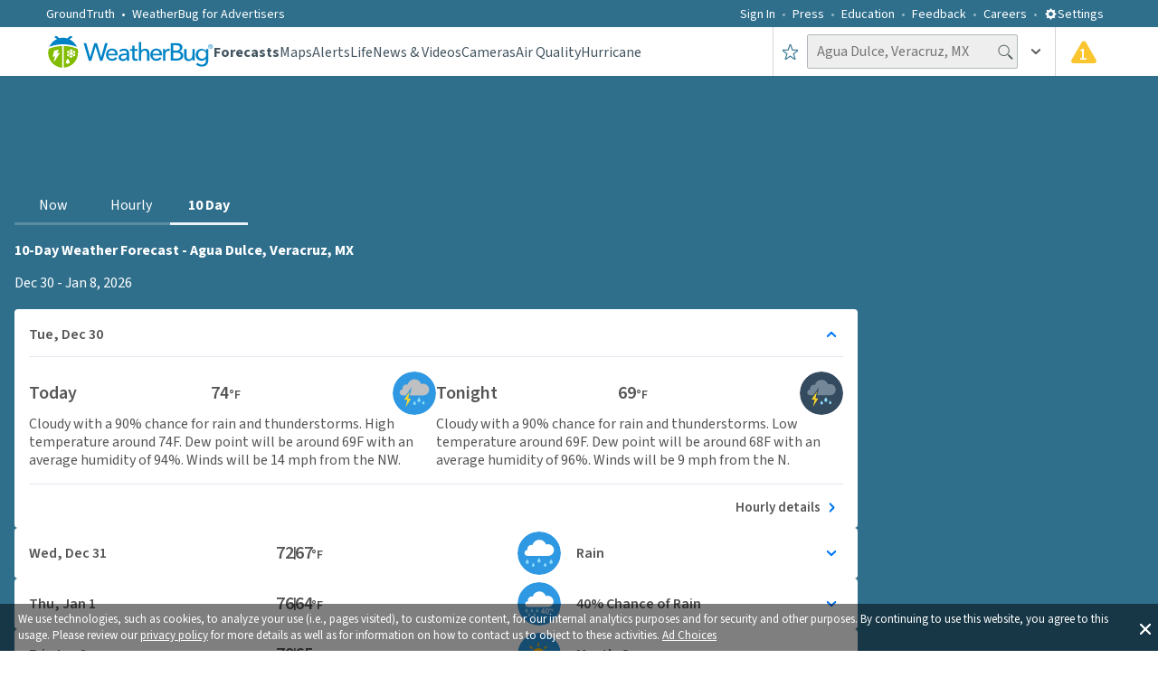

--- FILE ---
content_type: text/html; charset=utf-8
request_url: https://www.weatherbug.com/weather-forecast/10-day-weather/agua-dulce-veracruz-mx
body_size: 75876
content:
<!DOCTYPE html><html lang="en-US"><head><meta charSet="utf-8"/><meta name="viewport" content="width=device-width, initial-scale=1, minimum-scale=1, maximum-scale=5"/><link rel="preload" as="image" imageSrcSet="/_next/image?url=https%3A%2F%2Flegacyicons-con.cdn.weatherbug.net%2Fresources%2Fv1%2Fresource%2FIconByCodeV1%3Ficonset%3Dforecast%26iconSize%3Dsvglarge%26iconCode%3D6%26token%3D99999999-9999-9999-9999-999999999999&amp;w=16&amp;q=75 16w, /_next/image?url=https%3A%2F%2Flegacyicons-con.cdn.weatherbug.net%2Fresources%2Fv1%2Fresource%2FIconByCodeV1%3Ficonset%3Dforecast%26iconSize%3Dsvglarge%26iconCode%3D6%26token%3D99999999-9999-9999-9999-999999999999&amp;w=32&amp;q=75 32w, /_next/image?url=https%3A%2F%2Flegacyicons-con.cdn.weatherbug.net%2Fresources%2Fv1%2Fresource%2FIconByCodeV1%3Ficonset%3Dforecast%26iconSize%3Dsvglarge%26iconCode%3D6%26token%3D99999999-9999-9999-9999-999999999999&amp;w=48&amp;q=75 48w, /_next/image?url=https%3A%2F%2Flegacyicons-con.cdn.weatherbug.net%2Fresources%2Fv1%2Fresource%2FIconByCodeV1%3Ficonset%3Dforecast%26iconSize%3Dsvglarge%26iconCode%3D6%26token%3D99999999-9999-9999-9999-999999999999&amp;w=64&amp;q=75 64w, /_next/image?url=https%3A%2F%2Flegacyicons-con.cdn.weatherbug.net%2Fresources%2Fv1%2Fresource%2FIconByCodeV1%3Ficonset%3Dforecast%26iconSize%3Dsvglarge%26iconCode%3D6%26token%3D99999999-9999-9999-9999-999999999999&amp;w=96&amp;q=75 96w, /_next/image?url=https%3A%2F%2Flegacyicons-con.cdn.weatherbug.net%2Fresources%2Fv1%2Fresource%2FIconByCodeV1%3Ficonset%3Dforecast%26iconSize%3Dsvglarge%26iconCode%3D6%26token%3D99999999-9999-9999-9999-999999999999&amp;w=128&amp;q=75 128w, /_next/image?url=https%3A%2F%2Flegacyicons-con.cdn.weatherbug.net%2Fresources%2Fv1%2Fresource%2FIconByCodeV1%3Ficonset%3Dforecast%26iconSize%3Dsvglarge%26iconCode%3D6%26token%3D99999999-9999-9999-9999-999999999999&amp;w=256&amp;q=75 256w, /_next/image?url=https%3A%2F%2Flegacyicons-con.cdn.weatherbug.net%2Fresources%2Fv1%2Fresource%2FIconByCodeV1%3Ficonset%3Dforecast%26iconSize%3Dsvglarge%26iconCode%3D6%26token%3D99999999-9999-9999-9999-999999999999&amp;w=384&amp;q=75 384w, /_next/image?url=https%3A%2F%2Flegacyicons-con.cdn.weatherbug.net%2Fresources%2Fv1%2Fresource%2FIconByCodeV1%3Ficonset%3Dforecast%26iconSize%3Dsvglarge%26iconCode%3D6%26token%3D99999999-9999-9999-9999-999999999999&amp;w=640&amp;q=75 640w, /_next/image?url=https%3A%2F%2Flegacyicons-con.cdn.weatherbug.net%2Fresources%2Fv1%2Fresource%2FIconByCodeV1%3Ficonset%3Dforecast%26iconSize%3Dsvglarge%26iconCode%3D6%26token%3D99999999-9999-9999-9999-999999999999&amp;w=750&amp;q=75 750w, /_next/image?url=https%3A%2F%2Flegacyicons-con.cdn.weatherbug.net%2Fresources%2Fv1%2Fresource%2FIconByCodeV1%3Ficonset%3Dforecast%26iconSize%3Dsvglarge%26iconCode%3D6%26token%3D99999999-9999-9999-9999-999999999999&amp;w=828&amp;q=75 828w, /_next/image?url=https%3A%2F%2Flegacyicons-con.cdn.weatherbug.net%2Fresources%2Fv1%2Fresource%2FIconByCodeV1%3Ficonset%3Dforecast%26iconSize%3Dsvglarge%26iconCode%3D6%26token%3D99999999-9999-9999-9999-999999999999&amp;w=1080&amp;q=75 1080w, /_next/image?url=https%3A%2F%2Flegacyicons-con.cdn.weatherbug.net%2Fresources%2Fv1%2Fresource%2FIconByCodeV1%3Ficonset%3Dforecast%26iconSize%3Dsvglarge%26iconCode%3D6%26token%3D99999999-9999-9999-9999-999999999999&amp;w=1200&amp;q=75 1200w, /_next/image?url=https%3A%2F%2Flegacyicons-con.cdn.weatherbug.net%2Fresources%2Fv1%2Fresource%2FIconByCodeV1%3Ficonset%3Dforecast%26iconSize%3Dsvglarge%26iconCode%3D6%26token%3D99999999-9999-9999-9999-999999999999&amp;w=1920&amp;q=75 1920w, /_next/image?url=https%3A%2F%2Flegacyicons-con.cdn.weatherbug.net%2Fresources%2Fv1%2Fresource%2FIconByCodeV1%3Ficonset%3Dforecast%26iconSize%3Dsvglarge%26iconCode%3D6%26token%3D99999999-9999-9999-9999-999999999999&amp;w=2048&amp;q=75 2048w, /_next/image?url=https%3A%2F%2Flegacyicons-con.cdn.weatherbug.net%2Fresources%2Fv1%2Fresource%2FIconByCodeV1%3Ficonset%3Dforecast%26iconSize%3Dsvglarge%26iconCode%3D6%26token%3D99999999-9999-9999-9999-999999999999&amp;w=3840&amp;q=75 3840w" imageSizes="300px" fetchPriority="high"/><link rel="preload" as="image" imageSrcSet="/_next/image?url=https%3A%2F%2Flegacyicons-con.cdn.weatherbug.net%2Fresources%2Fv1%2Fresource%2FIconByCodeV1%3Ficonset%3Dforecast%26iconSize%3Dsvglarge%26iconCode%3D18%26token%3D99999999-9999-9999-9999-999999999999&amp;w=16&amp;q=75 16w, /_next/image?url=https%3A%2F%2Flegacyicons-con.cdn.weatherbug.net%2Fresources%2Fv1%2Fresource%2FIconByCodeV1%3Ficonset%3Dforecast%26iconSize%3Dsvglarge%26iconCode%3D18%26token%3D99999999-9999-9999-9999-999999999999&amp;w=32&amp;q=75 32w, /_next/image?url=https%3A%2F%2Flegacyicons-con.cdn.weatherbug.net%2Fresources%2Fv1%2Fresource%2FIconByCodeV1%3Ficonset%3Dforecast%26iconSize%3Dsvglarge%26iconCode%3D18%26token%3D99999999-9999-9999-9999-999999999999&amp;w=48&amp;q=75 48w, /_next/image?url=https%3A%2F%2Flegacyicons-con.cdn.weatherbug.net%2Fresources%2Fv1%2Fresource%2FIconByCodeV1%3Ficonset%3Dforecast%26iconSize%3Dsvglarge%26iconCode%3D18%26token%3D99999999-9999-9999-9999-999999999999&amp;w=64&amp;q=75 64w, /_next/image?url=https%3A%2F%2Flegacyicons-con.cdn.weatherbug.net%2Fresources%2Fv1%2Fresource%2FIconByCodeV1%3Ficonset%3Dforecast%26iconSize%3Dsvglarge%26iconCode%3D18%26token%3D99999999-9999-9999-9999-999999999999&amp;w=96&amp;q=75 96w, /_next/image?url=https%3A%2F%2Flegacyicons-con.cdn.weatherbug.net%2Fresources%2Fv1%2Fresource%2FIconByCodeV1%3Ficonset%3Dforecast%26iconSize%3Dsvglarge%26iconCode%3D18%26token%3D99999999-9999-9999-9999-999999999999&amp;w=128&amp;q=75 128w, /_next/image?url=https%3A%2F%2Flegacyicons-con.cdn.weatherbug.net%2Fresources%2Fv1%2Fresource%2FIconByCodeV1%3Ficonset%3Dforecast%26iconSize%3Dsvglarge%26iconCode%3D18%26token%3D99999999-9999-9999-9999-999999999999&amp;w=256&amp;q=75 256w, /_next/image?url=https%3A%2F%2Flegacyicons-con.cdn.weatherbug.net%2Fresources%2Fv1%2Fresource%2FIconByCodeV1%3Ficonset%3Dforecast%26iconSize%3Dsvglarge%26iconCode%3D18%26token%3D99999999-9999-9999-9999-999999999999&amp;w=384&amp;q=75 384w, /_next/image?url=https%3A%2F%2Flegacyicons-con.cdn.weatherbug.net%2Fresources%2Fv1%2Fresource%2FIconByCodeV1%3Ficonset%3Dforecast%26iconSize%3Dsvglarge%26iconCode%3D18%26token%3D99999999-9999-9999-9999-999999999999&amp;w=640&amp;q=75 640w, /_next/image?url=https%3A%2F%2Flegacyicons-con.cdn.weatherbug.net%2Fresources%2Fv1%2Fresource%2FIconByCodeV1%3Ficonset%3Dforecast%26iconSize%3Dsvglarge%26iconCode%3D18%26token%3D99999999-9999-9999-9999-999999999999&amp;w=750&amp;q=75 750w, /_next/image?url=https%3A%2F%2Flegacyicons-con.cdn.weatherbug.net%2Fresources%2Fv1%2Fresource%2FIconByCodeV1%3Ficonset%3Dforecast%26iconSize%3Dsvglarge%26iconCode%3D18%26token%3D99999999-9999-9999-9999-999999999999&amp;w=828&amp;q=75 828w, /_next/image?url=https%3A%2F%2Flegacyicons-con.cdn.weatherbug.net%2Fresources%2Fv1%2Fresource%2FIconByCodeV1%3Ficonset%3Dforecast%26iconSize%3Dsvglarge%26iconCode%3D18%26token%3D99999999-9999-9999-9999-999999999999&amp;w=1080&amp;q=75 1080w, /_next/image?url=https%3A%2F%2Flegacyicons-con.cdn.weatherbug.net%2Fresources%2Fv1%2Fresource%2FIconByCodeV1%3Ficonset%3Dforecast%26iconSize%3Dsvglarge%26iconCode%3D18%26token%3D99999999-9999-9999-9999-999999999999&amp;w=1200&amp;q=75 1200w, /_next/image?url=https%3A%2F%2Flegacyicons-con.cdn.weatherbug.net%2Fresources%2Fv1%2Fresource%2FIconByCodeV1%3Ficonset%3Dforecast%26iconSize%3Dsvglarge%26iconCode%3D18%26token%3D99999999-9999-9999-9999-999999999999&amp;w=1920&amp;q=75 1920w, /_next/image?url=https%3A%2F%2Flegacyicons-con.cdn.weatherbug.net%2Fresources%2Fv1%2Fresource%2FIconByCodeV1%3Ficonset%3Dforecast%26iconSize%3Dsvglarge%26iconCode%3D18%26token%3D99999999-9999-9999-9999-999999999999&amp;w=2048&amp;q=75 2048w, /_next/image?url=https%3A%2F%2Flegacyicons-con.cdn.weatherbug.net%2Fresources%2Fv1%2Fresource%2FIconByCodeV1%3Ficonset%3Dforecast%26iconSize%3Dsvglarge%26iconCode%3D18%26token%3D99999999-9999-9999-9999-999999999999&amp;w=3840&amp;q=75 3840w" imageSizes="300px" fetchPriority="high"/><link rel="preload" as="image" imageSrcSet="/_next/image?url=https%3A%2F%2Flegacyicons-con.cdn.weatherbug.net%2Fresources%2Fv1%2Fresource%2FIconByCodeV1%3Ficonset%3Dforecast%26iconSize%3Dsvglarge%26iconCode%3D5%26token%3D99999999-9999-9999-9999-999999999999&amp;w=16&amp;q=75 16w, /_next/image?url=https%3A%2F%2Flegacyicons-con.cdn.weatherbug.net%2Fresources%2Fv1%2Fresource%2FIconByCodeV1%3Ficonset%3Dforecast%26iconSize%3Dsvglarge%26iconCode%3D5%26token%3D99999999-9999-9999-9999-999999999999&amp;w=32&amp;q=75 32w, /_next/image?url=https%3A%2F%2Flegacyicons-con.cdn.weatherbug.net%2Fresources%2Fv1%2Fresource%2FIconByCodeV1%3Ficonset%3Dforecast%26iconSize%3Dsvglarge%26iconCode%3D5%26token%3D99999999-9999-9999-9999-999999999999&amp;w=48&amp;q=75 48w, /_next/image?url=https%3A%2F%2Flegacyicons-con.cdn.weatherbug.net%2Fresources%2Fv1%2Fresource%2FIconByCodeV1%3Ficonset%3Dforecast%26iconSize%3Dsvglarge%26iconCode%3D5%26token%3D99999999-9999-9999-9999-999999999999&amp;w=64&amp;q=75 64w, /_next/image?url=https%3A%2F%2Flegacyicons-con.cdn.weatherbug.net%2Fresources%2Fv1%2Fresource%2FIconByCodeV1%3Ficonset%3Dforecast%26iconSize%3Dsvglarge%26iconCode%3D5%26token%3D99999999-9999-9999-9999-999999999999&amp;w=96&amp;q=75 96w, /_next/image?url=https%3A%2F%2Flegacyicons-con.cdn.weatherbug.net%2Fresources%2Fv1%2Fresource%2FIconByCodeV1%3Ficonset%3Dforecast%26iconSize%3Dsvglarge%26iconCode%3D5%26token%3D99999999-9999-9999-9999-999999999999&amp;w=128&amp;q=75 128w, /_next/image?url=https%3A%2F%2Flegacyicons-con.cdn.weatherbug.net%2Fresources%2Fv1%2Fresource%2FIconByCodeV1%3Ficonset%3Dforecast%26iconSize%3Dsvglarge%26iconCode%3D5%26token%3D99999999-9999-9999-9999-999999999999&amp;w=256&amp;q=75 256w, /_next/image?url=https%3A%2F%2Flegacyicons-con.cdn.weatherbug.net%2Fresources%2Fv1%2Fresource%2FIconByCodeV1%3Ficonset%3Dforecast%26iconSize%3Dsvglarge%26iconCode%3D5%26token%3D99999999-9999-9999-9999-999999999999&amp;w=384&amp;q=75 384w, /_next/image?url=https%3A%2F%2Flegacyicons-con.cdn.weatherbug.net%2Fresources%2Fv1%2Fresource%2FIconByCodeV1%3Ficonset%3Dforecast%26iconSize%3Dsvglarge%26iconCode%3D5%26token%3D99999999-9999-9999-9999-999999999999&amp;w=640&amp;q=75 640w, /_next/image?url=https%3A%2F%2Flegacyicons-con.cdn.weatherbug.net%2Fresources%2Fv1%2Fresource%2FIconByCodeV1%3Ficonset%3Dforecast%26iconSize%3Dsvglarge%26iconCode%3D5%26token%3D99999999-9999-9999-9999-999999999999&amp;w=750&amp;q=75 750w, /_next/image?url=https%3A%2F%2Flegacyicons-con.cdn.weatherbug.net%2Fresources%2Fv1%2Fresource%2FIconByCodeV1%3Ficonset%3Dforecast%26iconSize%3Dsvglarge%26iconCode%3D5%26token%3D99999999-9999-9999-9999-999999999999&amp;w=828&amp;q=75 828w, /_next/image?url=https%3A%2F%2Flegacyicons-con.cdn.weatherbug.net%2Fresources%2Fv1%2Fresource%2FIconByCodeV1%3Ficonset%3Dforecast%26iconSize%3Dsvglarge%26iconCode%3D5%26token%3D99999999-9999-9999-9999-999999999999&amp;w=1080&amp;q=75 1080w, /_next/image?url=https%3A%2F%2Flegacyicons-con.cdn.weatherbug.net%2Fresources%2Fv1%2Fresource%2FIconByCodeV1%3Ficonset%3Dforecast%26iconSize%3Dsvglarge%26iconCode%3D5%26token%3D99999999-9999-9999-9999-999999999999&amp;w=1200&amp;q=75 1200w, /_next/image?url=https%3A%2F%2Flegacyicons-con.cdn.weatherbug.net%2Fresources%2Fv1%2Fresource%2FIconByCodeV1%3Ficonset%3Dforecast%26iconSize%3Dsvglarge%26iconCode%3D5%26token%3D99999999-9999-9999-9999-999999999999&amp;w=1920&amp;q=75 1920w, /_next/image?url=https%3A%2F%2Flegacyicons-con.cdn.weatherbug.net%2Fresources%2Fv1%2Fresource%2FIconByCodeV1%3Ficonset%3Dforecast%26iconSize%3Dsvglarge%26iconCode%3D5%26token%3D99999999-9999-9999-9999-999999999999&amp;w=2048&amp;q=75 2048w, /_next/image?url=https%3A%2F%2Flegacyicons-con.cdn.weatherbug.net%2Fresources%2Fv1%2Fresource%2FIconByCodeV1%3Ficonset%3Dforecast%26iconSize%3Dsvglarge%26iconCode%3D5%26token%3D99999999-9999-9999-9999-999999999999&amp;w=3840&amp;q=75 3840w" imageSizes="300px" fetchPriority="high"/><link rel="preload" as="image" imageSrcSet="/_next/image?url=https%3A%2F%2Flegacyicons-con.cdn.weatherbug.net%2Fresources%2Fv1%2Fresource%2FIconByCodeV1%3Ficonset%3Dforecast%26iconSize%3Dsvglarge%26iconCode%3D83%26token%3D99999999-9999-9999-9999-999999999999&amp;w=16&amp;q=75 16w, /_next/image?url=https%3A%2F%2Flegacyicons-con.cdn.weatherbug.net%2Fresources%2Fv1%2Fresource%2FIconByCodeV1%3Ficonset%3Dforecast%26iconSize%3Dsvglarge%26iconCode%3D83%26token%3D99999999-9999-9999-9999-999999999999&amp;w=32&amp;q=75 32w, /_next/image?url=https%3A%2F%2Flegacyicons-con.cdn.weatherbug.net%2Fresources%2Fv1%2Fresource%2FIconByCodeV1%3Ficonset%3Dforecast%26iconSize%3Dsvglarge%26iconCode%3D83%26token%3D99999999-9999-9999-9999-999999999999&amp;w=48&amp;q=75 48w, /_next/image?url=https%3A%2F%2Flegacyicons-con.cdn.weatherbug.net%2Fresources%2Fv1%2Fresource%2FIconByCodeV1%3Ficonset%3Dforecast%26iconSize%3Dsvglarge%26iconCode%3D83%26token%3D99999999-9999-9999-9999-999999999999&amp;w=64&amp;q=75 64w, /_next/image?url=https%3A%2F%2Flegacyicons-con.cdn.weatherbug.net%2Fresources%2Fv1%2Fresource%2FIconByCodeV1%3Ficonset%3Dforecast%26iconSize%3Dsvglarge%26iconCode%3D83%26token%3D99999999-9999-9999-9999-999999999999&amp;w=96&amp;q=75 96w, /_next/image?url=https%3A%2F%2Flegacyicons-con.cdn.weatherbug.net%2Fresources%2Fv1%2Fresource%2FIconByCodeV1%3Ficonset%3Dforecast%26iconSize%3Dsvglarge%26iconCode%3D83%26token%3D99999999-9999-9999-9999-999999999999&amp;w=128&amp;q=75 128w, /_next/image?url=https%3A%2F%2Flegacyicons-con.cdn.weatherbug.net%2Fresources%2Fv1%2Fresource%2FIconByCodeV1%3Ficonset%3Dforecast%26iconSize%3Dsvglarge%26iconCode%3D83%26token%3D99999999-9999-9999-9999-999999999999&amp;w=256&amp;q=75 256w, /_next/image?url=https%3A%2F%2Flegacyicons-con.cdn.weatherbug.net%2Fresources%2Fv1%2Fresource%2FIconByCodeV1%3Ficonset%3Dforecast%26iconSize%3Dsvglarge%26iconCode%3D83%26token%3D99999999-9999-9999-9999-999999999999&amp;w=384&amp;q=75 384w, /_next/image?url=https%3A%2F%2Flegacyicons-con.cdn.weatherbug.net%2Fresources%2Fv1%2Fresource%2FIconByCodeV1%3Ficonset%3Dforecast%26iconSize%3Dsvglarge%26iconCode%3D83%26token%3D99999999-9999-9999-9999-999999999999&amp;w=640&amp;q=75 640w, /_next/image?url=https%3A%2F%2Flegacyicons-con.cdn.weatherbug.net%2Fresources%2Fv1%2Fresource%2FIconByCodeV1%3Ficonset%3Dforecast%26iconSize%3Dsvglarge%26iconCode%3D83%26token%3D99999999-9999-9999-9999-999999999999&amp;w=750&amp;q=75 750w, /_next/image?url=https%3A%2F%2Flegacyicons-con.cdn.weatherbug.net%2Fresources%2Fv1%2Fresource%2FIconByCodeV1%3Ficonset%3Dforecast%26iconSize%3Dsvglarge%26iconCode%3D83%26token%3D99999999-9999-9999-9999-999999999999&amp;w=828&amp;q=75 828w, /_next/image?url=https%3A%2F%2Flegacyicons-con.cdn.weatherbug.net%2Fresources%2Fv1%2Fresource%2FIconByCodeV1%3Ficonset%3Dforecast%26iconSize%3Dsvglarge%26iconCode%3D83%26token%3D99999999-9999-9999-9999-999999999999&amp;w=1080&amp;q=75 1080w, /_next/image?url=https%3A%2F%2Flegacyicons-con.cdn.weatherbug.net%2Fresources%2Fv1%2Fresource%2FIconByCodeV1%3Ficonset%3Dforecast%26iconSize%3Dsvglarge%26iconCode%3D83%26token%3D99999999-9999-9999-9999-999999999999&amp;w=1200&amp;q=75 1200w, /_next/image?url=https%3A%2F%2Flegacyicons-con.cdn.weatherbug.net%2Fresources%2Fv1%2Fresource%2FIconByCodeV1%3Ficonset%3Dforecast%26iconSize%3Dsvglarge%26iconCode%3D83%26token%3D99999999-9999-9999-9999-999999999999&amp;w=1920&amp;q=75 1920w, /_next/image?url=https%3A%2F%2Flegacyicons-con.cdn.weatherbug.net%2Fresources%2Fv1%2Fresource%2FIconByCodeV1%3Ficonset%3Dforecast%26iconSize%3Dsvglarge%26iconCode%3D83%26token%3D99999999-9999-9999-9999-999999999999&amp;w=2048&amp;q=75 2048w, /_next/image?url=https%3A%2F%2Flegacyicons-con.cdn.weatherbug.net%2Fresources%2Fv1%2Fresource%2FIconByCodeV1%3Ficonset%3Dforecast%26iconSize%3Dsvglarge%26iconCode%3D83%26token%3D99999999-9999-9999-9999-999999999999&amp;w=3840&amp;q=75 3840w" imageSizes="300px" fetchPriority="high"/><link rel="preload" as="image" imageSrcSet="/_next/image?url=https%3A%2F%2Flegacyicons-con.cdn.weatherbug.net%2Fresources%2Fv1%2Fresource%2FIconByCodeV1%3Ficonset%3Dforecast%26iconSize%3Dsvglarge%26iconCode%3D88%26token%3D99999999-9999-9999-9999-999999999999&amp;w=16&amp;q=75 16w, /_next/image?url=https%3A%2F%2Flegacyicons-con.cdn.weatherbug.net%2Fresources%2Fv1%2Fresource%2FIconByCodeV1%3Ficonset%3Dforecast%26iconSize%3Dsvglarge%26iconCode%3D88%26token%3D99999999-9999-9999-9999-999999999999&amp;w=32&amp;q=75 32w, /_next/image?url=https%3A%2F%2Flegacyicons-con.cdn.weatherbug.net%2Fresources%2Fv1%2Fresource%2FIconByCodeV1%3Ficonset%3Dforecast%26iconSize%3Dsvglarge%26iconCode%3D88%26token%3D99999999-9999-9999-9999-999999999999&amp;w=48&amp;q=75 48w, /_next/image?url=https%3A%2F%2Flegacyicons-con.cdn.weatherbug.net%2Fresources%2Fv1%2Fresource%2FIconByCodeV1%3Ficonset%3Dforecast%26iconSize%3Dsvglarge%26iconCode%3D88%26token%3D99999999-9999-9999-9999-999999999999&amp;w=64&amp;q=75 64w, /_next/image?url=https%3A%2F%2Flegacyicons-con.cdn.weatherbug.net%2Fresources%2Fv1%2Fresource%2FIconByCodeV1%3Ficonset%3Dforecast%26iconSize%3Dsvglarge%26iconCode%3D88%26token%3D99999999-9999-9999-9999-999999999999&amp;w=96&amp;q=75 96w, /_next/image?url=https%3A%2F%2Flegacyicons-con.cdn.weatherbug.net%2Fresources%2Fv1%2Fresource%2FIconByCodeV1%3Ficonset%3Dforecast%26iconSize%3Dsvglarge%26iconCode%3D88%26token%3D99999999-9999-9999-9999-999999999999&amp;w=128&amp;q=75 128w, /_next/image?url=https%3A%2F%2Flegacyicons-con.cdn.weatherbug.net%2Fresources%2Fv1%2Fresource%2FIconByCodeV1%3Ficonset%3Dforecast%26iconSize%3Dsvglarge%26iconCode%3D88%26token%3D99999999-9999-9999-9999-999999999999&amp;w=256&amp;q=75 256w, /_next/image?url=https%3A%2F%2Flegacyicons-con.cdn.weatherbug.net%2Fresources%2Fv1%2Fresource%2FIconByCodeV1%3Ficonset%3Dforecast%26iconSize%3Dsvglarge%26iconCode%3D88%26token%3D99999999-9999-9999-9999-999999999999&amp;w=384&amp;q=75 384w, /_next/image?url=https%3A%2F%2Flegacyicons-con.cdn.weatherbug.net%2Fresources%2Fv1%2Fresource%2FIconByCodeV1%3Ficonset%3Dforecast%26iconSize%3Dsvglarge%26iconCode%3D88%26token%3D99999999-9999-9999-9999-999999999999&amp;w=640&amp;q=75 640w, /_next/image?url=https%3A%2F%2Flegacyicons-con.cdn.weatherbug.net%2Fresources%2Fv1%2Fresource%2FIconByCodeV1%3Ficonset%3Dforecast%26iconSize%3Dsvglarge%26iconCode%3D88%26token%3D99999999-9999-9999-9999-999999999999&amp;w=750&amp;q=75 750w, /_next/image?url=https%3A%2F%2Flegacyicons-con.cdn.weatherbug.net%2Fresources%2Fv1%2Fresource%2FIconByCodeV1%3Ficonset%3Dforecast%26iconSize%3Dsvglarge%26iconCode%3D88%26token%3D99999999-9999-9999-9999-999999999999&amp;w=828&amp;q=75 828w, /_next/image?url=https%3A%2F%2Flegacyicons-con.cdn.weatherbug.net%2Fresources%2Fv1%2Fresource%2FIconByCodeV1%3Ficonset%3Dforecast%26iconSize%3Dsvglarge%26iconCode%3D88%26token%3D99999999-9999-9999-9999-999999999999&amp;w=1080&amp;q=75 1080w, /_next/image?url=https%3A%2F%2Flegacyicons-con.cdn.weatherbug.net%2Fresources%2Fv1%2Fresource%2FIconByCodeV1%3Ficonset%3Dforecast%26iconSize%3Dsvglarge%26iconCode%3D88%26token%3D99999999-9999-9999-9999-999999999999&amp;w=1200&amp;q=75 1200w, /_next/image?url=https%3A%2F%2Flegacyicons-con.cdn.weatherbug.net%2Fresources%2Fv1%2Fresource%2FIconByCodeV1%3Ficonset%3Dforecast%26iconSize%3Dsvglarge%26iconCode%3D88%26token%3D99999999-9999-9999-9999-999999999999&amp;w=1920&amp;q=75 1920w, /_next/image?url=https%3A%2F%2Flegacyicons-con.cdn.weatherbug.net%2Fresources%2Fv1%2Fresource%2FIconByCodeV1%3Ficonset%3Dforecast%26iconSize%3Dsvglarge%26iconCode%3D88%26token%3D99999999-9999-9999-9999-999999999999&amp;w=2048&amp;q=75 2048w, /_next/image?url=https%3A%2F%2Flegacyicons-con.cdn.weatherbug.net%2Fresources%2Fv1%2Fresource%2FIconByCodeV1%3Ficonset%3Dforecast%26iconSize%3Dsvglarge%26iconCode%3D88%26token%3D99999999-9999-9999-9999-999999999999&amp;w=3840&amp;q=75 3840w" imageSizes="300px" fetchPriority="high"/><link rel="preload" as="image" imageSrcSet="/_next/image?url=https%3A%2F%2Flegacyicons-con.cdn.weatherbug.net%2Fresources%2Fv1%2Fresource%2FIconByCodeV1%3Ficonset%3Dforecast%26iconSize%3Dsvglarge%26iconCode%3D31%26token%3D99999999-9999-9999-9999-999999999999&amp;w=16&amp;q=75 16w, /_next/image?url=https%3A%2F%2Flegacyicons-con.cdn.weatherbug.net%2Fresources%2Fv1%2Fresource%2FIconByCodeV1%3Ficonset%3Dforecast%26iconSize%3Dsvglarge%26iconCode%3D31%26token%3D99999999-9999-9999-9999-999999999999&amp;w=32&amp;q=75 32w, /_next/image?url=https%3A%2F%2Flegacyicons-con.cdn.weatherbug.net%2Fresources%2Fv1%2Fresource%2FIconByCodeV1%3Ficonset%3Dforecast%26iconSize%3Dsvglarge%26iconCode%3D31%26token%3D99999999-9999-9999-9999-999999999999&amp;w=48&amp;q=75 48w, /_next/image?url=https%3A%2F%2Flegacyicons-con.cdn.weatherbug.net%2Fresources%2Fv1%2Fresource%2FIconByCodeV1%3Ficonset%3Dforecast%26iconSize%3Dsvglarge%26iconCode%3D31%26token%3D99999999-9999-9999-9999-999999999999&amp;w=64&amp;q=75 64w, /_next/image?url=https%3A%2F%2Flegacyicons-con.cdn.weatherbug.net%2Fresources%2Fv1%2Fresource%2FIconByCodeV1%3Ficonset%3Dforecast%26iconSize%3Dsvglarge%26iconCode%3D31%26token%3D99999999-9999-9999-9999-999999999999&amp;w=96&amp;q=75 96w, /_next/image?url=https%3A%2F%2Flegacyicons-con.cdn.weatherbug.net%2Fresources%2Fv1%2Fresource%2FIconByCodeV1%3Ficonset%3Dforecast%26iconSize%3Dsvglarge%26iconCode%3D31%26token%3D99999999-9999-9999-9999-999999999999&amp;w=128&amp;q=75 128w, /_next/image?url=https%3A%2F%2Flegacyicons-con.cdn.weatherbug.net%2Fresources%2Fv1%2Fresource%2FIconByCodeV1%3Ficonset%3Dforecast%26iconSize%3Dsvglarge%26iconCode%3D31%26token%3D99999999-9999-9999-9999-999999999999&amp;w=256&amp;q=75 256w, /_next/image?url=https%3A%2F%2Flegacyicons-con.cdn.weatherbug.net%2Fresources%2Fv1%2Fresource%2FIconByCodeV1%3Ficonset%3Dforecast%26iconSize%3Dsvglarge%26iconCode%3D31%26token%3D99999999-9999-9999-9999-999999999999&amp;w=384&amp;q=75 384w, /_next/image?url=https%3A%2F%2Flegacyicons-con.cdn.weatherbug.net%2Fresources%2Fv1%2Fresource%2FIconByCodeV1%3Ficonset%3Dforecast%26iconSize%3Dsvglarge%26iconCode%3D31%26token%3D99999999-9999-9999-9999-999999999999&amp;w=640&amp;q=75 640w, /_next/image?url=https%3A%2F%2Flegacyicons-con.cdn.weatherbug.net%2Fresources%2Fv1%2Fresource%2FIconByCodeV1%3Ficonset%3Dforecast%26iconSize%3Dsvglarge%26iconCode%3D31%26token%3D99999999-9999-9999-9999-999999999999&amp;w=750&amp;q=75 750w, /_next/image?url=https%3A%2F%2Flegacyicons-con.cdn.weatherbug.net%2Fresources%2Fv1%2Fresource%2FIconByCodeV1%3Ficonset%3Dforecast%26iconSize%3Dsvglarge%26iconCode%3D31%26token%3D99999999-9999-9999-9999-999999999999&amp;w=828&amp;q=75 828w, /_next/image?url=https%3A%2F%2Flegacyicons-con.cdn.weatherbug.net%2Fresources%2Fv1%2Fresource%2FIconByCodeV1%3Ficonset%3Dforecast%26iconSize%3Dsvglarge%26iconCode%3D31%26token%3D99999999-9999-9999-9999-999999999999&amp;w=1080&amp;q=75 1080w, /_next/image?url=https%3A%2F%2Flegacyicons-con.cdn.weatherbug.net%2Fresources%2Fv1%2Fresource%2FIconByCodeV1%3Ficonset%3Dforecast%26iconSize%3Dsvglarge%26iconCode%3D31%26token%3D99999999-9999-9999-9999-999999999999&amp;w=1200&amp;q=75 1200w, /_next/image?url=https%3A%2F%2Flegacyicons-con.cdn.weatherbug.net%2Fresources%2Fv1%2Fresource%2FIconByCodeV1%3Ficonset%3Dforecast%26iconSize%3Dsvglarge%26iconCode%3D31%26token%3D99999999-9999-9999-9999-999999999999&amp;w=1920&amp;q=75 1920w, /_next/image?url=https%3A%2F%2Flegacyicons-con.cdn.weatherbug.net%2Fresources%2Fv1%2Fresource%2FIconByCodeV1%3Ficonset%3Dforecast%26iconSize%3Dsvglarge%26iconCode%3D31%26token%3D99999999-9999-9999-9999-999999999999&amp;w=2048&amp;q=75 2048w, /_next/image?url=https%3A%2F%2Flegacyicons-con.cdn.weatherbug.net%2Fresources%2Fv1%2Fresource%2FIconByCodeV1%3Ficonset%3Dforecast%26iconSize%3Dsvglarge%26iconCode%3D31%26token%3D99999999-9999-9999-9999-999999999999&amp;w=3840&amp;q=75 3840w" imageSizes="300px" fetchPriority="high"/><link rel="preload" as="image" imageSrcSet="/_next/image?url=https%3A%2F%2Flegacyicons-con.cdn.weatherbug.net%2Fresources%2Fv1%2Fresource%2FIconByCodeV1%3Ficonset%3Dforecast%26iconSize%3Dsvglarge%26iconCode%3D26%26token%3D99999999-9999-9999-9999-999999999999&amp;w=16&amp;q=75 16w, /_next/image?url=https%3A%2F%2Flegacyicons-con.cdn.weatherbug.net%2Fresources%2Fv1%2Fresource%2FIconByCodeV1%3Ficonset%3Dforecast%26iconSize%3Dsvglarge%26iconCode%3D26%26token%3D99999999-9999-9999-9999-999999999999&amp;w=32&amp;q=75 32w, /_next/image?url=https%3A%2F%2Flegacyicons-con.cdn.weatherbug.net%2Fresources%2Fv1%2Fresource%2FIconByCodeV1%3Ficonset%3Dforecast%26iconSize%3Dsvglarge%26iconCode%3D26%26token%3D99999999-9999-9999-9999-999999999999&amp;w=48&amp;q=75 48w, /_next/image?url=https%3A%2F%2Flegacyicons-con.cdn.weatherbug.net%2Fresources%2Fv1%2Fresource%2FIconByCodeV1%3Ficonset%3Dforecast%26iconSize%3Dsvglarge%26iconCode%3D26%26token%3D99999999-9999-9999-9999-999999999999&amp;w=64&amp;q=75 64w, /_next/image?url=https%3A%2F%2Flegacyicons-con.cdn.weatherbug.net%2Fresources%2Fv1%2Fresource%2FIconByCodeV1%3Ficonset%3Dforecast%26iconSize%3Dsvglarge%26iconCode%3D26%26token%3D99999999-9999-9999-9999-999999999999&amp;w=96&amp;q=75 96w, /_next/image?url=https%3A%2F%2Flegacyicons-con.cdn.weatherbug.net%2Fresources%2Fv1%2Fresource%2FIconByCodeV1%3Ficonset%3Dforecast%26iconSize%3Dsvglarge%26iconCode%3D26%26token%3D99999999-9999-9999-9999-999999999999&amp;w=128&amp;q=75 128w, /_next/image?url=https%3A%2F%2Flegacyicons-con.cdn.weatherbug.net%2Fresources%2Fv1%2Fresource%2FIconByCodeV1%3Ficonset%3Dforecast%26iconSize%3Dsvglarge%26iconCode%3D26%26token%3D99999999-9999-9999-9999-999999999999&amp;w=256&amp;q=75 256w, /_next/image?url=https%3A%2F%2Flegacyicons-con.cdn.weatherbug.net%2Fresources%2Fv1%2Fresource%2FIconByCodeV1%3Ficonset%3Dforecast%26iconSize%3Dsvglarge%26iconCode%3D26%26token%3D99999999-9999-9999-9999-999999999999&amp;w=384&amp;q=75 384w, /_next/image?url=https%3A%2F%2Flegacyicons-con.cdn.weatherbug.net%2Fresources%2Fv1%2Fresource%2FIconByCodeV1%3Ficonset%3Dforecast%26iconSize%3Dsvglarge%26iconCode%3D26%26token%3D99999999-9999-9999-9999-999999999999&amp;w=640&amp;q=75 640w, /_next/image?url=https%3A%2F%2Flegacyicons-con.cdn.weatherbug.net%2Fresources%2Fv1%2Fresource%2FIconByCodeV1%3Ficonset%3Dforecast%26iconSize%3Dsvglarge%26iconCode%3D26%26token%3D99999999-9999-9999-9999-999999999999&amp;w=750&amp;q=75 750w, /_next/image?url=https%3A%2F%2Flegacyicons-con.cdn.weatherbug.net%2Fresources%2Fv1%2Fresource%2FIconByCodeV1%3Ficonset%3Dforecast%26iconSize%3Dsvglarge%26iconCode%3D26%26token%3D99999999-9999-9999-9999-999999999999&amp;w=828&amp;q=75 828w, /_next/image?url=https%3A%2F%2Flegacyicons-con.cdn.weatherbug.net%2Fresources%2Fv1%2Fresource%2FIconByCodeV1%3Ficonset%3Dforecast%26iconSize%3Dsvglarge%26iconCode%3D26%26token%3D99999999-9999-9999-9999-999999999999&amp;w=1080&amp;q=75 1080w, /_next/image?url=https%3A%2F%2Flegacyicons-con.cdn.weatherbug.net%2Fresources%2Fv1%2Fresource%2FIconByCodeV1%3Ficonset%3Dforecast%26iconSize%3Dsvglarge%26iconCode%3D26%26token%3D99999999-9999-9999-9999-999999999999&amp;w=1200&amp;q=75 1200w, /_next/image?url=https%3A%2F%2Flegacyicons-con.cdn.weatherbug.net%2Fresources%2Fv1%2Fresource%2FIconByCodeV1%3Ficonset%3Dforecast%26iconSize%3Dsvglarge%26iconCode%3D26%26token%3D99999999-9999-9999-9999-999999999999&amp;w=1920&amp;q=75 1920w, /_next/image?url=https%3A%2F%2Flegacyicons-con.cdn.weatherbug.net%2Fresources%2Fv1%2Fresource%2FIconByCodeV1%3Ficonset%3Dforecast%26iconSize%3Dsvglarge%26iconCode%3D26%26token%3D99999999-9999-9999-9999-999999999999&amp;w=2048&amp;q=75 2048w, /_next/image?url=https%3A%2F%2Flegacyicons-con.cdn.weatherbug.net%2Fresources%2Fv1%2Fresource%2FIconByCodeV1%3Ficonset%3Dforecast%26iconSize%3Dsvglarge%26iconCode%3D26%26token%3D99999999-9999-9999-9999-999999999999&amp;w=3840&amp;q=75 3840w" imageSizes="300px" fetchPriority="high"/><link rel="preload" as="image" imageSrcSet="/_next/image?url=https%3A%2F%2Flegacyicons-con.cdn.weatherbug.net%2Fresources%2Fv1%2Fresource%2FIconByCodeV1%3Ficonset%3Dforecast%26iconSize%3Dsvglarge%26iconCode%3D2%26token%3D99999999-9999-9999-9999-999999999999&amp;w=16&amp;q=75 16w, /_next/image?url=https%3A%2F%2Flegacyicons-con.cdn.weatherbug.net%2Fresources%2Fv1%2Fresource%2FIconByCodeV1%3Ficonset%3Dforecast%26iconSize%3Dsvglarge%26iconCode%3D2%26token%3D99999999-9999-9999-9999-999999999999&amp;w=32&amp;q=75 32w, /_next/image?url=https%3A%2F%2Flegacyicons-con.cdn.weatherbug.net%2Fresources%2Fv1%2Fresource%2FIconByCodeV1%3Ficonset%3Dforecast%26iconSize%3Dsvglarge%26iconCode%3D2%26token%3D99999999-9999-9999-9999-999999999999&amp;w=48&amp;q=75 48w, /_next/image?url=https%3A%2F%2Flegacyicons-con.cdn.weatherbug.net%2Fresources%2Fv1%2Fresource%2FIconByCodeV1%3Ficonset%3Dforecast%26iconSize%3Dsvglarge%26iconCode%3D2%26token%3D99999999-9999-9999-9999-999999999999&amp;w=64&amp;q=75 64w, /_next/image?url=https%3A%2F%2Flegacyicons-con.cdn.weatherbug.net%2Fresources%2Fv1%2Fresource%2FIconByCodeV1%3Ficonset%3Dforecast%26iconSize%3Dsvglarge%26iconCode%3D2%26token%3D99999999-9999-9999-9999-999999999999&amp;w=96&amp;q=75 96w, /_next/image?url=https%3A%2F%2Flegacyicons-con.cdn.weatherbug.net%2Fresources%2Fv1%2Fresource%2FIconByCodeV1%3Ficonset%3Dforecast%26iconSize%3Dsvglarge%26iconCode%3D2%26token%3D99999999-9999-9999-9999-999999999999&amp;w=128&amp;q=75 128w, /_next/image?url=https%3A%2F%2Flegacyicons-con.cdn.weatherbug.net%2Fresources%2Fv1%2Fresource%2FIconByCodeV1%3Ficonset%3Dforecast%26iconSize%3Dsvglarge%26iconCode%3D2%26token%3D99999999-9999-9999-9999-999999999999&amp;w=256&amp;q=75 256w, /_next/image?url=https%3A%2F%2Flegacyicons-con.cdn.weatherbug.net%2Fresources%2Fv1%2Fresource%2FIconByCodeV1%3Ficonset%3Dforecast%26iconSize%3Dsvglarge%26iconCode%3D2%26token%3D99999999-9999-9999-9999-999999999999&amp;w=384&amp;q=75 384w, /_next/image?url=https%3A%2F%2Flegacyicons-con.cdn.weatherbug.net%2Fresources%2Fv1%2Fresource%2FIconByCodeV1%3Ficonset%3Dforecast%26iconSize%3Dsvglarge%26iconCode%3D2%26token%3D99999999-9999-9999-9999-999999999999&amp;w=640&amp;q=75 640w, /_next/image?url=https%3A%2F%2Flegacyicons-con.cdn.weatherbug.net%2Fresources%2Fv1%2Fresource%2FIconByCodeV1%3Ficonset%3Dforecast%26iconSize%3Dsvglarge%26iconCode%3D2%26token%3D99999999-9999-9999-9999-999999999999&amp;w=750&amp;q=75 750w, /_next/image?url=https%3A%2F%2Flegacyicons-con.cdn.weatherbug.net%2Fresources%2Fv1%2Fresource%2FIconByCodeV1%3Ficonset%3Dforecast%26iconSize%3Dsvglarge%26iconCode%3D2%26token%3D99999999-9999-9999-9999-999999999999&amp;w=828&amp;q=75 828w, /_next/image?url=https%3A%2F%2Flegacyicons-con.cdn.weatherbug.net%2Fresources%2Fv1%2Fresource%2FIconByCodeV1%3Ficonset%3Dforecast%26iconSize%3Dsvglarge%26iconCode%3D2%26token%3D99999999-9999-9999-9999-999999999999&amp;w=1080&amp;q=75 1080w, /_next/image?url=https%3A%2F%2Flegacyicons-con.cdn.weatherbug.net%2Fresources%2Fv1%2Fresource%2FIconByCodeV1%3Ficonset%3Dforecast%26iconSize%3Dsvglarge%26iconCode%3D2%26token%3D99999999-9999-9999-9999-999999999999&amp;w=1200&amp;q=75 1200w, /_next/image?url=https%3A%2F%2Flegacyicons-con.cdn.weatherbug.net%2Fresources%2Fv1%2Fresource%2FIconByCodeV1%3Ficonset%3Dforecast%26iconSize%3Dsvglarge%26iconCode%3D2%26token%3D99999999-9999-9999-9999-999999999999&amp;w=1920&amp;q=75 1920w, /_next/image?url=https%3A%2F%2Flegacyicons-con.cdn.weatherbug.net%2Fresources%2Fv1%2Fresource%2FIconByCodeV1%3Ficonset%3Dforecast%26iconSize%3Dsvglarge%26iconCode%3D2%26token%3D99999999-9999-9999-9999-999999999999&amp;w=2048&amp;q=75 2048w, /_next/image?url=https%3A%2F%2Flegacyicons-con.cdn.weatherbug.net%2Fresources%2Fv1%2Fresource%2FIconByCodeV1%3Ficonset%3Dforecast%26iconSize%3Dsvglarge%26iconCode%3D2%26token%3D99999999-9999-9999-9999-999999999999&amp;w=3840&amp;q=75 3840w" imageSizes="300px" fetchPriority="high"/><link rel="preload" as="image" imageSrcSet="/_next/image?url=https%3A%2F%2Flegacyicons-con.cdn.weatherbug.net%2Fresources%2Fv1%2Fresource%2FIconByCodeV1%3Ficonset%3Dforecast%26iconSize%3Dsvglarge%26iconCode%3D3%26token%3D99999999-9999-9999-9999-999999999999&amp;w=16&amp;q=75 16w, /_next/image?url=https%3A%2F%2Flegacyicons-con.cdn.weatherbug.net%2Fresources%2Fv1%2Fresource%2FIconByCodeV1%3Ficonset%3Dforecast%26iconSize%3Dsvglarge%26iconCode%3D3%26token%3D99999999-9999-9999-9999-999999999999&amp;w=32&amp;q=75 32w, /_next/image?url=https%3A%2F%2Flegacyicons-con.cdn.weatherbug.net%2Fresources%2Fv1%2Fresource%2FIconByCodeV1%3Ficonset%3Dforecast%26iconSize%3Dsvglarge%26iconCode%3D3%26token%3D99999999-9999-9999-9999-999999999999&amp;w=48&amp;q=75 48w, /_next/image?url=https%3A%2F%2Flegacyicons-con.cdn.weatherbug.net%2Fresources%2Fv1%2Fresource%2FIconByCodeV1%3Ficonset%3Dforecast%26iconSize%3Dsvglarge%26iconCode%3D3%26token%3D99999999-9999-9999-9999-999999999999&amp;w=64&amp;q=75 64w, /_next/image?url=https%3A%2F%2Flegacyicons-con.cdn.weatherbug.net%2Fresources%2Fv1%2Fresource%2FIconByCodeV1%3Ficonset%3Dforecast%26iconSize%3Dsvglarge%26iconCode%3D3%26token%3D99999999-9999-9999-9999-999999999999&amp;w=96&amp;q=75 96w, /_next/image?url=https%3A%2F%2Flegacyicons-con.cdn.weatherbug.net%2Fresources%2Fv1%2Fresource%2FIconByCodeV1%3Ficonset%3Dforecast%26iconSize%3Dsvglarge%26iconCode%3D3%26token%3D99999999-9999-9999-9999-999999999999&amp;w=128&amp;q=75 128w, /_next/image?url=https%3A%2F%2Flegacyicons-con.cdn.weatherbug.net%2Fresources%2Fv1%2Fresource%2FIconByCodeV1%3Ficonset%3Dforecast%26iconSize%3Dsvglarge%26iconCode%3D3%26token%3D99999999-9999-9999-9999-999999999999&amp;w=256&amp;q=75 256w, /_next/image?url=https%3A%2F%2Flegacyicons-con.cdn.weatherbug.net%2Fresources%2Fv1%2Fresource%2FIconByCodeV1%3Ficonset%3Dforecast%26iconSize%3Dsvglarge%26iconCode%3D3%26token%3D99999999-9999-9999-9999-999999999999&amp;w=384&amp;q=75 384w, /_next/image?url=https%3A%2F%2Flegacyicons-con.cdn.weatherbug.net%2Fresources%2Fv1%2Fresource%2FIconByCodeV1%3Ficonset%3Dforecast%26iconSize%3Dsvglarge%26iconCode%3D3%26token%3D99999999-9999-9999-9999-999999999999&amp;w=640&amp;q=75 640w, /_next/image?url=https%3A%2F%2Flegacyicons-con.cdn.weatherbug.net%2Fresources%2Fv1%2Fresource%2FIconByCodeV1%3Ficonset%3Dforecast%26iconSize%3Dsvglarge%26iconCode%3D3%26token%3D99999999-9999-9999-9999-999999999999&amp;w=750&amp;q=75 750w, /_next/image?url=https%3A%2F%2Flegacyicons-con.cdn.weatherbug.net%2Fresources%2Fv1%2Fresource%2FIconByCodeV1%3Ficonset%3Dforecast%26iconSize%3Dsvglarge%26iconCode%3D3%26token%3D99999999-9999-9999-9999-999999999999&amp;w=828&amp;q=75 828w, /_next/image?url=https%3A%2F%2Flegacyicons-con.cdn.weatherbug.net%2Fresources%2Fv1%2Fresource%2FIconByCodeV1%3Ficonset%3Dforecast%26iconSize%3Dsvglarge%26iconCode%3D3%26token%3D99999999-9999-9999-9999-999999999999&amp;w=1080&amp;q=75 1080w, /_next/image?url=https%3A%2F%2Flegacyicons-con.cdn.weatherbug.net%2Fresources%2Fv1%2Fresource%2FIconByCodeV1%3Ficonset%3Dforecast%26iconSize%3Dsvglarge%26iconCode%3D3%26token%3D99999999-9999-9999-9999-999999999999&amp;w=1200&amp;q=75 1200w, /_next/image?url=https%3A%2F%2Flegacyicons-con.cdn.weatherbug.net%2Fresources%2Fv1%2Fresource%2FIconByCodeV1%3Ficonset%3Dforecast%26iconSize%3Dsvglarge%26iconCode%3D3%26token%3D99999999-9999-9999-9999-999999999999&amp;w=1920&amp;q=75 1920w, /_next/image?url=https%3A%2F%2Flegacyicons-con.cdn.weatherbug.net%2Fresources%2Fv1%2Fresource%2FIconByCodeV1%3Ficonset%3Dforecast%26iconSize%3Dsvglarge%26iconCode%3D3%26token%3D99999999-9999-9999-9999-999999999999&amp;w=2048&amp;q=75 2048w, /_next/image?url=https%3A%2F%2Flegacyicons-con.cdn.weatherbug.net%2Fresources%2Fv1%2Fresource%2FIconByCodeV1%3Ficonset%3Dforecast%26iconSize%3Dsvglarge%26iconCode%3D3%26token%3D99999999-9999-9999-9999-999999999999&amp;w=3840&amp;q=75 3840w" imageSizes="300px" fetchPriority="high"/><link rel="preload" as="image" imageSrcSet="/_next/image?url=https%3A%2F%2Flegacyicons-con.cdn.weatherbug.net%2Fresources%2Fv1%2Fresource%2FIconByCodeV1%3Ficonset%3Dforecast%26iconSize%3Dsvglarge%26iconCode%3D87%26token%3D99999999-9999-9999-9999-999999999999&amp;w=16&amp;q=75 16w, /_next/image?url=https%3A%2F%2Flegacyicons-con.cdn.weatherbug.net%2Fresources%2Fv1%2Fresource%2FIconByCodeV1%3Ficonset%3Dforecast%26iconSize%3Dsvglarge%26iconCode%3D87%26token%3D99999999-9999-9999-9999-999999999999&amp;w=32&amp;q=75 32w, /_next/image?url=https%3A%2F%2Flegacyicons-con.cdn.weatherbug.net%2Fresources%2Fv1%2Fresource%2FIconByCodeV1%3Ficonset%3Dforecast%26iconSize%3Dsvglarge%26iconCode%3D87%26token%3D99999999-9999-9999-9999-999999999999&amp;w=48&amp;q=75 48w, /_next/image?url=https%3A%2F%2Flegacyicons-con.cdn.weatherbug.net%2Fresources%2Fv1%2Fresource%2FIconByCodeV1%3Ficonset%3Dforecast%26iconSize%3Dsvglarge%26iconCode%3D87%26token%3D99999999-9999-9999-9999-999999999999&amp;w=64&amp;q=75 64w, /_next/image?url=https%3A%2F%2Flegacyicons-con.cdn.weatherbug.net%2Fresources%2Fv1%2Fresource%2FIconByCodeV1%3Ficonset%3Dforecast%26iconSize%3Dsvglarge%26iconCode%3D87%26token%3D99999999-9999-9999-9999-999999999999&amp;w=96&amp;q=75 96w, /_next/image?url=https%3A%2F%2Flegacyicons-con.cdn.weatherbug.net%2Fresources%2Fv1%2Fresource%2FIconByCodeV1%3Ficonset%3Dforecast%26iconSize%3Dsvglarge%26iconCode%3D87%26token%3D99999999-9999-9999-9999-999999999999&amp;w=128&amp;q=75 128w, /_next/image?url=https%3A%2F%2Flegacyicons-con.cdn.weatherbug.net%2Fresources%2Fv1%2Fresource%2FIconByCodeV1%3Ficonset%3Dforecast%26iconSize%3Dsvglarge%26iconCode%3D87%26token%3D99999999-9999-9999-9999-999999999999&amp;w=256&amp;q=75 256w, /_next/image?url=https%3A%2F%2Flegacyicons-con.cdn.weatherbug.net%2Fresources%2Fv1%2Fresource%2FIconByCodeV1%3Ficonset%3Dforecast%26iconSize%3Dsvglarge%26iconCode%3D87%26token%3D99999999-9999-9999-9999-999999999999&amp;w=384&amp;q=75 384w, /_next/image?url=https%3A%2F%2Flegacyicons-con.cdn.weatherbug.net%2Fresources%2Fv1%2Fresource%2FIconByCodeV1%3Ficonset%3Dforecast%26iconSize%3Dsvglarge%26iconCode%3D87%26token%3D99999999-9999-9999-9999-999999999999&amp;w=640&amp;q=75 640w, /_next/image?url=https%3A%2F%2Flegacyicons-con.cdn.weatherbug.net%2Fresources%2Fv1%2Fresource%2FIconByCodeV1%3Ficonset%3Dforecast%26iconSize%3Dsvglarge%26iconCode%3D87%26token%3D99999999-9999-9999-9999-999999999999&amp;w=750&amp;q=75 750w, /_next/image?url=https%3A%2F%2Flegacyicons-con.cdn.weatherbug.net%2Fresources%2Fv1%2Fresource%2FIconByCodeV1%3Ficonset%3Dforecast%26iconSize%3Dsvglarge%26iconCode%3D87%26token%3D99999999-9999-9999-9999-999999999999&amp;w=828&amp;q=75 828w, /_next/image?url=https%3A%2F%2Flegacyicons-con.cdn.weatherbug.net%2Fresources%2Fv1%2Fresource%2FIconByCodeV1%3Ficonset%3Dforecast%26iconSize%3Dsvglarge%26iconCode%3D87%26token%3D99999999-9999-9999-9999-999999999999&amp;w=1080&amp;q=75 1080w, /_next/image?url=https%3A%2F%2Flegacyicons-con.cdn.weatherbug.net%2Fresources%2Fv1%2Fresource%2FIconByCodeV1%3Ficonset%3Dforecast%26iconSize%3Dsvglarge%26iconCode%3D87%26token%3D99999999-9999-9999-9999-999999999999&amp;w=1200&amp;q=75 1200w, /_next/image?url=https%3A%2F%2Flegacyicons-con.cdn.weatherbug.net%2Fresources%2Fv1%2Fresource%2FIconByCodeV1%3Ficonset%3Dforecast%26iconSize%3Dsvglarge%26iconCode%3D87%26token%3D99999999-9999-9999-9999-999999999999&amp;w=1920&amp;q=75 1920w, /_next/image?url=https%3A%2F%2Flegacyicons-con.cdn.weatherbug.net%2Fresources%2Fv1%2Fresource%2FIconByCodeV1%3Ficonset%3Dforecast%26iconSize%3Dsvglarge%26iconCode%3D87%26token%3D99999999-9999-9999-9999-999999999999&amp;w=2048&amp;q=75 2048w, /_next/image?url=https%3A%2F%2Flegacyicons-con.cdn.weatherbug.net%2Fresources%2Fv1%2Fresource%2FIconByCodeV1%3Ficonset%3Dforecast%26iconSize%3Dsvglarge%26iconCode%3D87%26token%3D99999999-9999-9999-9999-999999999999&amp;w=3840&amp;q=75 3840w" imageSizes="300px" fetchPriority="high"/><link rel="preload" as="image" imageSrcSet="/_next/image?url=https%3A%2F%2Flegacyicons-con.cdn.weatherbug.net%2Fresources%2Fv1%2Fresource%2FIconByCodeV1%3Ficonset%3Dforecast%26iconSize%3Dsvglarge%26iconCode%3D70%26token%3D99999999-9999-9999-9999-999999999999&amp;w=16&amp;q=75 16w, /_next/image?url=https%3A%2F%2Flegacyicons-con.cdn.weatherbug.net%2Fresources%2Fv1%2Fresource%2FIconByCodeV1%3Ficonset%3Dforecast%26iconSize%3Dsvglarge%26iconCode%3D70%26token%3D99999999-9999-9999-9999-999999999999&amp;w=32&amp;q=75 32w, /_next/image?url=https%3A%2F%2Flegacyicons-con.cdn.weatherbug.net%2Fresources%2Fv1%2Fresource%2FIconByCodeV1%3Ficonset%3Dforecast%26iconSize%3Dsvglarge%26iconCode%3D70%26token%3D99999999-9999-9999-9999-999999999999&amp;w=48&amp;q=75 48w, /_next/image?url=https%3A%2F%2Flegacyicons-con.cdn.weatherbug.net%2Fresources%2Fv1%2Fresource%2FIconByCodeV1%3Ficonset%3Dforecast%26iconSize%3Dsvglarge%26iconCode%3D70%26token%3D99999999-9999-9999-9999-999999999999&amp;w=64&amp;q=75 64w, /_next/image?url=https%3A%2F%2Flegacyicons-con.cdn.weatherbug.net%2Fresources%2Fv1%2Fresource%2FIconByCodeV1%3Ficonset%3Dforecast%26iconSize%3Dsvglarge%26iconCode%3D70%26token%3D99999999-9999-9999-9999-999999999999&amp;w=96&amp;q=75 96w, /_next/image?url=https%3A%2F%2Flegacyicons-con.cdn.weatherbug.net%2Fresources%2Fv1%2Fresource%2FIconByCodeV1%3Ficonset%3Dforecast%26iconSize%3Dsvglarge%26iconCode%3D70%26token%3D99999999-9999-9999-9999-999999999999&amp;w=128&amp;q=75 128w, /_next/image?url=https%3A%2F%2Flegacyicons-con.cdn.weatherbug.net%2Fresources%2Fv1%2Fresource%2FIconByCodeV1%3Ficonset%3Dforecast%26iconSize%3Dsvglarge%26iconCode%3D70%26token%3D99999999-9999-9999-9999-999999999999&amp;w=256&amp;q=75 256w, /_next/image?url=https%3A%2F%2Flegacyicons-con.cdn.weatherbug.net%2Fresources%2Fv1%2Fresource%2FIconByCodeV1%3Ficonset%3Dforecast%26iconSize%3Dsvglarge%26iconCode%3D70%26token%3D99999999-9999-9999-9999-999999999999&amp;w=384&amp;q=75 384w, /_next/image?url=https%3A%2F%2Flegacyicons-con.cdn.weatherbug.net%2Fresources%2Fv1%2Fresource%2FIconByCodeV1%3Ficonset%3Dforecast%26iconSize%3Dsvglarge%26iconCode%3D70%26token%3D99999999-9999-9999-9999-999999999999&amp;w=640&amp;q=75 640w, /_next/image?url=https%3A%2F%2Flegacyicons-con.cdn.weatherbug.net%2Fresources%2Fv1%2Fresource%2FIconByCodeV1%3Ficonset%3Dforecast%26iconSize%3Dsvglarge%26iconCode%3D70%26token%3D99999999-9999-9999-9999-999999999999&amp;w=750&amp;q=75 750w, /_next/image?url=https%3A%2F%2Flegacyicons-con.cdn.weatherbug.net%2Fresources%2Fv1%2Fresource%2FIconByCodeV1%3Ficonset%3Dforecast%26iconSize%3Dsvglarge%26iconCode%3D70%26token%3D99999999-9999-9999-9999-999999999999&amp;w=828&amp;q=75 828w, /_next/image?url=https%3A%2F%2Flegacyicons-con.cdn.weatherbug.net%2Fresources%2Fv1%2Fresource%2FIconByCodeV1%3Ficonset%3Dforecast%26iconSize%3Dsvglarge%26iconCode%3D70%26token%3D99999999-9999-9999-9999-999999999999&amp;w=1080&amp;q=75 1080w, /_next/image?url=https%3A%2F%2Flegacyicons-con.cdn.weatherbug.net%2Fresources%2Fv1%2Fresource%2FIconByCodeV1%3Ficonset%3Dforecast%26iconSize%3Dsvglarge%26iconCode%3D70%26token%3D99999999-9999-9999-9999-999999999999&amp;w=1200&amp;q=75 1200w, /_next/image?url=https%3A%2F%2Flegacyicons-con.cdn.weatherbug.net%2Fresources%2Fv1%2Fresource%2FIconByCodeV1%3Ficonset%3Dforecast%26iconSize%3Dsvglarge%26iconCode%3D70%26token%3D99999999-9999-9999-9999-999999999999&amp;w=1920&amp;q=75 1920w, /_next/image?url=https%3A%2F%2Flegacyicons-con.cdn.weatherbug.net%2Fresources%2Fv1%2Fresource%2FIconByCodeV1%3Ficonset%3Dforecast%26iconSize%3Dsvglarge%26iconCode%3D70%26token%3D99999999-9999-9999-9999-999999999999&amp;w=2048&amp;q=75 2048w, /_next/image?url=https%3A%2F%2Flegacyicons-con.cdn.weatherbug.net%2Fresources%2Fv1%2Fresource%2FIconByCodeV1%3Ficonset%3Dforecast%26iconSize%3Dsvglarge%26iconCode%3D70%26token%3D99999999-9999-9999-9999-999999999999&amp;w=3840&amp;q=75 3840w" imageSizes="300px" fetchPriority="high"/><link rel="stylesheet" href="/_next/static/css/3c33fc16fdbda07b.css" data-precedence="next"/><link rel="stylesheet" href="/_next/static/css/db06288d1fa745cc.css" data-precedence="next"/><link rel="preload" as="script" fetchPriority="low" href="/_next/static/chunks/webpack-03cc18d26056885a.js"/><script src="/_next/static/chunks/fd9d1056-ac4ff94aeaaf5fde.js" async=""></script><script src="/_next/static/chunks/7023-8b4e948f2258fd1d.js" async=""></script><script src="/_next/static/chunks/main-app-60cc3b64150f0434.js" async=""></script><script src="/_next/static/chunks/ea713405-e11bae8b44d699c4.js" async=""></script><script src="/_next/static/chunks/9183-fffe335c1f085022.js" async=""></script><script src="/_next/static/chunks/1490-9462aad5d5303054.js" async=""></script><script src="/_next/static/chunks/5643-6b86e7055a5dfa81.js" async=""></script><script src="/_next/static/chunks/6648-e954daef0851399e.js" async=""></script><script src="/_next/static/chunks/55-8645adcefed0565a.js" async=""></script><script src="/_next/static/chunks/7630-59b25aeff24133bf.js" async=""></script><script src="/_next/static/chunks/8206-9d9a2128902d3993.js" async=""></script><script src="/_next/static/chunks/1862-bf26aec6c6eb291b.js" async=""></script><script src="/_next/static/chunks/1743-955d621cb8410e81.js" async=""></script><script src="/_next/static/chunks/1532-eb4163f5fe09152f.js" async=""></script><script src="/_next/static/chunks/5857-8381f1c1255fad99.js" async=""></script><script src="/_next/static/chunks/6304-db8d51990829175f.js" async=""></script><script src="/_next/static/chunks/133-01bcc697e43689bb.js" async=""></script><script src="/_next/static/chunks/4596-fff38b362b431031.js" async=""></script><script src="/_next/static/chunks/4163-240a4fc8f13b16f5.js" async=""></script><script src="/_next/static/chunks/app/weather-forecast/10-day-weather/%5Bslug%5D/error-47e7393f9271c35e.js" async=""></script><script src="/_next/static/chunks/app/weather-forecast/10-day-weather/error-f053ac23fee6edf3.js" async=""></script><script src="/_next/static/chunks/app/global-error-e6eb23ece8f7df1e.js" async=""></script><script src="/_next/static/chunks/9647-54a21f791ca5fffd.js" async=""></script><script src="/_next/static/chunks/app/weather-forecast/layout-4d27154f94be65b3.js" async=""></script><script src="/_next/static/chunks/app/weather-forecast/error-34c42d1029850646.js" async=""></script><script src="/_next/static/chunks/app/layout-82e0e8bc5f1a20f6.js" async=""></script><script src="/_next/static/chunks/1214-034639fcf6a78d2b.js" async=""></script><script src="/_next/static/chunks/4752-ce63546ada082f4a.js" async=""></script><script src="/_next/static/chunks/app/weather-forecast/10-day-weather/%5Bslug%5D/page-92dd0e31d543f169.js" async=""></script><meta name="theme-color" content="#95B55B"/><title>10-Day Weather Forecasts &amp; Weekend Weather for Agua Dulce, Veracruz, MX | WeatherBug</title><meta name="description" content="Plan you week with the help of our 10-day weather forecasts and weekend weather predictions for Agua Dulce, Veracruz, MX "/><meta name="application-name" content="WeatherBug"/><link rel="manifest" href="/wb_manifest.json" crossorigin="use-credentials"/><meta name="keywords" content="weather, 10 day forecast, 10 day weather, weather forecast, extended forecast, local forecast, local weather, daily weather, daily weather forecast"/><meta name="msapplication-TileColor" content="#ffffff"/><meta name="msapplication-TileImage" content="/images/mstile-144x144.png?v2"/><meta name="rating" content="General"/><meta name="X-UA-Compatible" content="IE=edge"/><meta name="google-play-app" content="com.aws.android"/><meta name="fb:app_id" content="117417386738"/><meta name="fb:pages" content="117417386738"/><link rel="canonical" href="https://www.weatherbug.com/weather-forecast/10-day-weather/agua-dulce-veracruz-mx"/><meta name="apple-itunes-app" content="app-id=281940292"/><meta property="og:title" content="10-Day Weather Forecasts &amp; Weekend Weather for Agua Dulce, Veracruz, MX | WeatherBug"/><meta property="og:description" content="Plan you week with the help of our 10-day weather forecasts and weekend weather predictions for Agua Dulce, Veracruz, MX "/><meta name="twitter:card" content="summary_large_image"/><meta name="twitter:site" content="@weatherbug"/><meta name="twitter:creator" content="@weatherbug"/><meta name="twitter:title" content="10-Day Weather Forecasts &amp; Weekend Weather for Agua Dulce, Veracruz, MX | WeatherBug"/><meta name="twitter:description" content="Plan you week with the help of our 10-day weather forecasts and weekend weather predictions for Agua Dulce, Veracruz, MX "/><link rel="shortcut icon" href="/favicon.ico" type="image/x-icon"/><link rel="shortcut icon" href="/images/favicon-32x32.png" sizes="32x32" type="image/png"/><link rel="icon" href="/favicon.ico"/><link rel="icon" href="/images/favicon-16x16.png" sizes="16x16" type="image/png"/><link rel="icon" href="/images/favicon-32x32.png" sizes="32x32" type="image/png"/><link rel="icon" href="/images/favicon-96x96.png" sizes="96x96" type="image/png"/><link rel="icon" href="/images/favicon-160x160.png" sizes="160x160" type="image/png"/><link rel="icon" href="/images/favicon-196x196.png" sizes="196x196" type="image/png"/><link rel="apple-touch-icon" href="/images/apple-touch-icon-57x57.png" sizes="57x57" type="image/png"/><link rel="apple-touch-icon" href="/images/apple-touch-icon-60x60.png" sizes="60x60" type="image/png"/><link rel="apple-touch-icon" href="/images/apple-touch-icon-72x72.png" sizes="72x72" type="image/png"/><link rel="apple-touch-icon" href="/images/apple-touch-icon-76x76.png" sizes="76x76" type="image/png"/><link rel="apple-touch-icon" href="/images/apple-touch-icon-114x114.png" sizes="114x114" type="image/png"/><link rel="apple-touch-icon" href="/images/apple-touch-icon-120x120.png" sizes="120x120" type="image/png"/><link rel="apple-touch-icon" href="/images/apple-touch-icon-152x152.png" sizes="152x152" type="image/png"/><meta name="next-size-adjust"/><script src="/_next/static/chunks/polyfills-78c92fac7aa8fdd8.js" noModule=""></script><style data-styled="" data-styled-version="6.1.13">.dHJaYo{display:flex;width:100vw;}/*!sc*/
@media (min-width: 1031px){.dHJaYo{display:none;}}/*!sc*/
data-styled.g11[id="sc-6a251982-0"]{content:"dHJaYo,"}/*!sc*/
.hFyLjx{margin-top:0;position:relative;margin:20px 0 34px 0;line-height:1.25;font-weight:400;color:#435560;}/*!sc*/
@media (min-width: 1031px){.hFyLjx{font-size:34px;}}/*!sc*/
@media (min-width: 721px) and (max-width: 1030px){.hFyLjx{margin:20px 0 40px 0;font-size:28px;}}/*!sc*/
@media (max-width: 720px){.hFyLjx{font-size:23px;}}/*!sc*/
data-styled.g12[id="sc-f50baa4c-0"]{content:"hFyLjx,"}/*!sc*/
.ivxwsD{display:flex;flex-direction:column;justify-content:center;align-items:center;width:100%;height:auto;}/*!sc*/
data-styled.g13[id="sc-cdc49d20-0"]{content:"ivxwsD,"}/*!sc*/
.jUkLkk{display:flex;flex-direction:row;justify-content:flex-end;align-items:center;padding:5px;width:100%;}/*!sc*/
@media (min-width: 721px) and (max-width: 1030px){.jUkLkk{padding:12px;}}/*!sc*/
@media (max-width: 720px){.jUkLkk{justify-content:center;}}/*!sc*/
.IuGWn{display:flex;flex-direction:row;justify-content:flex-start;align-items:center;padding:5px;width:100%;}/*!sc*/
@media (min-width: 721px) and (max-width: 1030px){.IuGWn{padding:12px;}}/*!sc*/
@media (max-width: 720px){.IuGWn{justify-content:center;}}/*!sc*/
data-styled.g14[id="sc-cd2f4296-0"]{content:"jUkLkk,IuGWn,"}/*!sc*/
.cnUboj{display:flex;flex-direction:row;justify-content:flex-end;}/*!sc*/
@media (max-width: 720px){.cnUboj{justify-content:center;}}/*!sc*/
.pnvFc{display:flex;flex-direction:row;justify-content:flex-start;}/*!sc*/
@media (max-width: 720px){.pnvFc{justify-content:center;}}/*!sc*/
data-styled.g15[id="sc-cd2f4296-1"]{content:"cnUboj,pnvFc,"}/*!sc*/
.bxOxbW{display:flex;height:50px;position:relative;width:100%;justify-content:center;}/*!sc*/
@media (max-width: 720px){.bxOxbW{justify-content:center;align-items:center;}}/*!sc*/
data-styled.g16[id="sc-cd2f4296-2"]{content:"bxOxbW,"}/*!sc*/
.fxOTJt{display:grid;grid-template-columns:1fr 1fr;position:relative;font-size:0;align-items:center;width:100%;justify-content:center;}/*!sc*/
@media (max-width: 720px){.fxOTJt{grid-template-columns:1fr;align-items:center;}}/*!sc*/
data-styled.g17[id="sc-62e64088-0"]{content:"fxOTJt,"}/*!sc*/
.eNEiUX{display:flex;width:100%;background-color:#ffffff;}/*!sc*/
data-styled.g20[id="sc-2b9e262a-0"]{content:"eNEiUX,"}/*!sc*/
.cisvAY{display:flex;flex-direction:column;width:100%;margin:0 auto 9px;padding:0 10px;}/*!sc*/
@media (min-width: 1031px){.cisvAY{max-width:calc(8% + 1218px);padding:0 4%;}}/*!sc*/
@media (min-width: 721px) and (max-width: 1030px){.cisvAY{padding:0 15px;}}/*!sc*/
data-styled.g21[id="sc-2b9e262a-1"]{content:"cisvAY,"}/*!sc*/
.hrAMhP{display:flex;flex-direction:column;padding-top:60px;position:relative;text-align:center;}/*!sc*/
@media (max-width: 720px){.hrAMhP{padding:44px 10px 0px;}}/*!sc*/
data-styled.g22[id="sc-2b9e262a-2"]{content:"hrAMhP,"}/*!sc*/
.jgKxsJ{color:#ffffff80;text-decoration:none;cursor:pointer;}/*!sc*/
data-styled.g23[id="sc-903f478f-0"]{content:"jgKxsJ,"}/*!sc*/
.dLLqZT{color:#ffffff80;}/*!sc*/
data-styled.g24[id="sc-ca362d75-0"]{content:"dLLqZT,"}/*!sc*/
.kGREKR{font-size:16px;font-weight:400;line-height:1.25;color:#ffffff80;}/*!sc*/
data-styled.g26[id="sc-bc528c8d-0"]{content:"kGREKR,"}/*!sc*/
.ebPWKk{color:#ffffff80;text-decoration:none;cursor:pointer;}/*!sc*/
data-styled.g27[id="sc-bc528c8d-1"]{content:"ebPWKk,"}/*!sc*/
.jVurcD{color:#ffffff80;text-decoration:none;font-family:'__Source_Sans_3_dee724','__Source_Sans_3_Fallback_dee724',sans-serif;font-size:16px;}/*!sc*/
data-styled.g35[id="sc-3c6ac3b3-0"]{content:"jVurcD,"}/*!sc*/
.fxYdXz{display:flex;flex-direction:row;line-height:1.5;justify-content:flex-start;align-items:center;}/*!sc*/
.lcIaCo{display:flex;justify-content:flex-start;align-items:center;}/*!sc*/
data-styled.g36[id="sc-fe0fb91-0"]{content:"fxYdXz,lcIaCo,"}/*!sc*/
.eEIogU{display:none;}/*!sc*/
@media (min-width: 1031px){.eEIogU{display:flex;flex-direction:row;width:90%;height:auto;margin-top:23px;padding:0;justify-content:space-between;list-style-type:none;text-align:center;column-count:6;}}/*!sc*/
data-styled.g37[id="sc-630ed969-0"]{content:"eEIogU,"}/*!sc*/
.dxIMNc{display:none;}/*!sc*/
@media (min-width: 1031px){.dxIMNc{display:block;width:100%;height:auto;margin:0;padding:0;list-style-type:none;text-align:left;column-count:5;}}/*!sc*/
data-styled.g38[id="sc-72fe3681-0"]{content:"dxIMNc,"}/*!sc*/
.jOibbF{display:none;}/*!sc*/
@media (min-width: 1031px){.jOibbF{display:flex;flex-direction:column;width:100%;font-size:16px;font-weight:400;line-height:1.25;margin:25px auto;max-width:780px;}}/*!sc*/
data-styled.g39[id="sc-dff1331c-0"]{content:"jOibbF,"}/*!sc*/
.dFZNyO{display:flex;flex-direction:column;-moz-box-pack:justify;justify-content:space-between;padding:36px 0;font-size:0px;width:100%;text-align:center;}/*!sc*/
@media (min-width: 721px) and (max-width: 1030px){.dFZNyO{padding:48px 0;}}/*!sc*/
data-styled.g40[id="sc-83229f83-0"]{content:"dFZNyO,"}/*!sc*/
.BFAai{display:flex;width:100%;position:relative;justify-content:center;background-color:#2f6f8c;}/*!sc*/
data-styled.g41[id="sc-c1dc364a-0"]{content:"BFAai,"}/*!sc*/
.cfYtva{display:flex;flex-direction:column;width:100%;padding:0 10px;margin-left:auto;margin-right:auto;margin-bottom:9px;}/*!sc*/
@media (min-width: 1031px){.cfYtva{max-width:calc(8% + 1218px);padding:0 4%;}}/*!sc*/
@media (min-width: 721px) and (max-width: 1030px){.cfYtva{padding:0 15px;}}/*!sc*/
data-styled.g42[id="sc-c1dc364a-1"]{content:"cfYtva,"}/*!sc*/
.ctqRjc{display:flex;align-items:center;justify-content:center;background-color:#ffffff;border-radius:50%;width:60px;height:60px;}/*!sc*/
.fuDObL{display:flex;align-items:center;justify-content:center;background-color:#2f6f8c;border-radius:50%;width:60px;height:60px;}/*!sc*/
data-styled.g43[id="sc-11ddd303-0"]{content:"ctqRjc,fuDObL,"}/*!sc*/
.hWzzI{display:flex;text-decoration:none;width:auto;height:auto;}/*!sc*/
data-styled.g44[id="sc-b07db38b-0"]{content:"hWzzI,"}/*!sc*/
.oLUGh{display:flex;padding:36px 0px;width:100%;}/*!sc*/
@media (min-width: 721px) and (max-width: 1030px){.oLUGh{padding:48px 0;}}/*!sc*/
data-styled.g45[id="sc-1b7ff746-0"]{content:"oLUGh,"}/*!sc*/
.fIgCEJ{display:flex;flex-direction:column;width:100%;font-size:0px;white-space:nowrap;align-items:center;justify-content:space-between;}/*!sc*/
data-styled.g46[id="sc-1b7ff746-1"]{content:"fIgCEJ,"}/*!sc*/
.beFVon{margin-top:0;display:flex;flex-direction:column;justify-content:center;align-items:center;width:100%;margin-bottom:24px;font-size:22px;font-weight:400;color:#ffffff;}/*!sc*/
@media (min-width: 721px) and (max-width: 1030px){.beFVon{margin-bottom:0;}}/*!sc*/
data-styled.g47[id="sc-1b7ff746-2"]{content:"beFVon,"}/*!sc*/
.jQZznQ{display:flex;flex-direction:row;width:500px;justify-content:space-between;align-items:center;text-align:center;margin-top:9px;padding-left:0px;}/*!sc*/
@media (max-width: 720px){.jQZznQ{width:320px;justify-content:space-around;}}/*!sc*/
data-styled.g48[id="sc-1b7ff746-3"]{content:"jQZznQ,"}/*!sc*/
.dgIYsA{display:flex;width:100%;border-bottom:1px solid #0b2e4d;position:relative;background-color:#2f6f8c;}/*!sc*/
data-styled.g49[id="sc-65555518-0"]{content:"dgIYsA,"}/*!sc*/
.dlsGAZ{display:flex;width:100%;margin:0 auto 9px;}/*!sc*/
@media (min-width: 1031px){.dlsGAZ{max-width:calc(8% + 1218px);padding:0 4%;}}/*!sc*/
@media (min-width: 721px) and (max-width: 1030px){.dlsGAZ{padding:0 15px;}}/*!sc*/
data-styled.g50[id="sc-65555518-1"]{content:"dlsGAZ,"}/*!sc*/
.dRiaIf{display:flex;flex-direction:column;width:100%;position:relative;}/*!sc*/
data-styled.g51[id="sc-f2925d9a-0"]{content:"dRiaIf,"}/*!sc*/
.gPbOFK{list-style-type:none;display:flex;align-items:center;}/*!sc*/
.gPbOFK a{display:flex;color:#435560;text-decoration:none;cursor:pointer;font-family:'__Source_Sans_3_dee724','__Source_Sans_3_Fallback_dee724',sans-serif;font-weight:400;font-size:14px;align-items:center;color:#ffffff;font-weight:400;}/*!sc*/
.fnKFII{list-style-type:none;display:flex;align-items:center;}/*!sc*/
.fnKFII a{display:flex;color:#435560;text-decoration:none;cursor:pointer;font-family:'__Source_Sans_3_dee724','__Source_Sans_3_Fallback_dee724',sans-serif;font-weight:400;font-size:14px;align-items:center;font-size:16px;font-weight:400;}/*!sc*/
data-styled.g60[id="sc-71965a0-0"]{content:"gPbOFK,fnKFII,"}/*!sc*/
.fhNpGF{display:flex;align-items:center;}/*!sc*/
.fhNpGF a{display:flex;color:#435560;text-decoration:none;cursor:pointer;font-family:'__Source_Sans_3_dee724','__Source_Sans_3_Fallback_dee724',sans-serif;font-weight:400;font-size:14px;align-items:center;color:#ffffff;margin-left:25px;font-weight:400;}/*!sc*/
.fhNpGF a:after{content:' • ';color:#ffffff;margin:0 7px;}/*!sc*/
@media (min-width: 1031px){.fhNpGF a{margin-left:0px;}}/*!sc*/
.eJaIOW{display:flex;align-items:center;}/*!sc*/
.eJaIOW a{display:flex;color:#435560;text-decoration:none;cursor:pointer;font-family:'__Source_Sans_3_dee724','__Source_Sans_3_Fallback_dee724',sans-serif;font-weight:400;font-size:14px;align-items:center;color:#ffffff;font-weight:400;}/*!sc*/
data-styled.g61[id="sc-71965a0-1"]{content:"fhNpGF,eJaIOW,"}/*!sc*/
.gkOQaj{list-style-type:none;justify-content:center;display:flex;display:flex;color:#435560;text-decoration:none;cursor:pointer;font-family:'__Source_Sans_3_dee724','__Source_Sans_3_Fallback_dee724',sans-serif;font-weight:400;font-size:14px;align-items:center;color:#ffffff;height:100%;font-weight:400;}/*!sc*/
data-styled.g62[id="sc-ffe46bd5-0"]{content:"gkOQaj,"}/*!sc*/
.dGZsCk{display:flex;display:flex;color:#435560;text-decoration:none;cursor:pointer;font-family:'__Source_Sans_3_dee724','__Source_Sans_3_Fallback_dee724',sans-serif;font-weight:400;font-size:14px;align-items:center;font-size:28px;color:#ffffff;text-transform:uppercase;height:100%;font-weight:400;}/*!sc*/
data-styled.g63[id="sc-ffe46bd5-1"]{content:"dGZsCk,"}/*!sc*/
.knXumY{color:#ffffff;cursor:pointer;font-weight:400;font-size:14px;}/*!sc*/
@media (max-width: 720px){.knXumY{font-size:28px;font-weight:600;text-transform:uppercase;}}/*!sc*/
data-styled.g64[id="sc-8a1a0130-0"]{content:"knXumY,"}/*!sc*/
.fvwjyW{transition:all 0.25s ease-out;transform:rotate(0deg);}/*!sc*/
.lISPr{transition:all 0.25s ease-out;transform:rotate(270deg);}/*!sc*/
data-styled.g67[id="sc-726368c2-0"]{content:"fvwjyW,lISPr,"}/*!sc*/
.jhdaoM{display:inline-block;position:relative;}/*!sc*/
data-styled.g71[id="sc-f74b0047-0"]{content:"jhdaoM,"}/*!sc*/
.kVNPlG{padding-left:10px;height:100%;display:flex;align-items:center;padding-right:10px;cursor:pointer;}/*!sc*/
.kVNPlG:hover{background-color:rgba(47, 111, 140, 0.05);}/*!sc*/
@media (max-width: 720px){.kVNPlG{padding-right:0;padding-left:0;width:100%;justify-content:center;}}/*!sc*/
data-styled.g86[id="sc-20483a80-0"]{content:"kVNPlG,"}/*!sc*/
.gFpngz{display:flex;position:relative;padding-left:16px;padding-right:16px;}/*!sc*/
@media (max-width: 720px){.gFpngz{padding-left:4px;padding-right:4px;}}/*!sc*/
data-styled.g89[id="sc-7900d1f0-0"]{content:"gFpngz,"}/*!sc*/
.iPDjJK{position:absolute;margin-top:7px;left:42.5%;display:inline-block;color:#ffffff;font-weight:600;font-size:17px;}/*!sc*/
@media (max-width: 720px){.iPDjJK{left:39%;margin-top:6.5px;}}/*!sc*/
data-styled.g90[id="sc-7900d1f0-1"]{content:"iPDjJK,"}/*!sc*/
.bRMIMp{font-size:16px;font-weight:400;padding:4px 25px 5px 10px;height:38px;color:#435560;background-color:#eeeeee;border:1px solid #b0b7bc;border-radius:2px;outline:none;}/*!sc*/
.bRMIMp ::placeholder{color:rgba(67,85,96,0.5);}/*!sc*/
@media (max-width: 720px){.bRMIMp{width:100%;}}/*!sc*/
data-styled.g100[id="sc-e3f682fa-0"]{content:"bRMIMp,"}/*!sc*/
.kdIpfF{display:flex;gap:16px;margin:0;color:#666666;padding-left:0px;padding-top:1px;list-style:none;white-space:nowrap;}/*!sc*/
data-styled.g111[id="sc-b11cea73-0"]{content:"kdIpfF,"}/*!sc*/
@media(max-width: 1136px){.gsMeEL{display:none;}}/*!sc*/
data-styled.g112[id="sc-b11cea73-1"]{content:"gsMeEL,"}/*!sc*/
html,body{height:auto;}/*!sc*/
html{box-sizing:border-box;font-family:'__Source_Sans_3_dee724','__Source_Sans_3_Fallback_dee724',sans-serif;font-size:100%;-ms-text-size-adjust:100%;-webkit-text-size-adjust:100%;}/*!sc*/
body{position:relative;color:#ffffff;padding:0;margin:0;}/*!sc*/
button,input,select,textarea{color:inherit;font:inherit;margin:0;}/*!sc*/
*,*:before,*:after{box-sizing:inherit;}/*!sc*/
input{line-height:normal;}/*!sc*/
input[type=search]{-webkit-appearance:textfield;box-sizing:content-box;}/*!sc*/
h1{font-size:2em;margin:0.67em 0;}/*!sc*/
small{font-size:80%;}/*!sc*/
data-styled.g120[id="sc-global-depKfX1"]{content:"sc-global-depKfX1,"}/*!sc*/
.kHCCxo{font-family:'__Source_Sans_3_dee724','__Source_Sans_3_Fallback_dee724',sans-serif;display:flex;align-items:center;color:#ffffff;background:none;border:none;padding:0;cursor:pointer;}/*!sc*/
data-styled.g126[id="sc-db2b8c9-0"]{content:"kHCCxo,"}/*!sc*/
.fJtgeD{display:flex;align-items:center;justify-content:center;font-family:'__Source_Sans_3_dee724','__Source_Sans_3_Fallback_dee724',sans-serif;font-weight:400;font-size:14px;}/*!sc*/
data-styled.g127[id="sc-db2b8c9-1"]{content:"fJtgeD,"}/*!sc*/
.fChgbA{display:flex;align-items:center;}/*!sc*/
@media(max-width: 1136px){.fChgbA{display:none;}}/*!sc*/
data-styled.g135[id="sc-63ce7bfb-0"]{content:"fChgbA,"}/*!sc*/
.dKaRnB{display:none;}/*!sc*/
@media(max-width: 1136px){.dKaRnB{display:flex;align-items:center;justify-content:center;height:100%;}}/*!sc*/
data-styled.g136[id="sc-63ce7bfb-1"]{content:"dKaRnB,"}/*!sc*/
.bQuwpW{display:flex;margin-top:4px;}/*!sc*/
@media (max-width: 720px){.bQuwpW{display:none;margin-top:0;}}/*!sc*/
data-styled.g137[id="sc-63ce7bfb-2"]{content:"bQuwpW,"}/*!sc*/
.hOlhEL{display:flex;cursor:pointer;}/*!sc*/
data-styled.g138[id="sc-63ce7bfb-3"]{content:"hOlhEL,"}/*!sc*/
.elWmFJ{display:flex;align-items:center;position:relative;}/*!sc*/
@media (max-width: 720px){.elWmFJ{width:100%;}}/*!sc*/
data-styled.g149[id="sc-d7cec014-0"]{content:"elWmFJ,"}/*!sc*/
.laxCJr{display:flex;align-items:center;}/*!sc*/
@media (max-width: 720px){.laxCJr{width:100%;}}/*!sc*/
data-styled.g151[id="sc-d7cec014-2"]{content:"laxCJr,"}/*!sc*/
.jXiVLc{margin-left:-22px;transform:rotate(270deg);cursor:pointer;display:flex;}/*!sc*/
data-styled.g152[id="sc-d7cec014-3"]{content:"jXiVLc,"}/*!sc*/
.jLknee{display:flex;height:54px;align-items:center;position:relative;border-left:1px solid #d2d6d9;color:#435560;}/*!sc*/
@media (max-width: 720px){.jLknee{display:grid;grid-template-columns:23px 1fr 23px 33px;justify-content:center;width:100%;max-width:100%;border-left:none;gap:0.2rem;}}/*!sc*/
data-styled.g157[id="sc-cc2636b5-0"]{content:"jLknee,"}/*!sc*/
.bPIjMN{display:flex;padding-left:16px;padding-right:16px;cursor:pointer;height:56px;align-items:center;justify-content:center;margin-left:4px;}/*!sc*/
.bPIjMN:hover{background-color:rgba(47, 111, 140, 0.05);}/*!sc*/
@media (max-width: 720px){.bPIjMN{width:100%;padding:0;margin-left:0;}}/*!sc*/
data-styled.g158[id="sc-cc2636b5-1"]{content:"bPIjMN,"}/*!sc*/
.hOjKeH{display:flex;height:54px;border-left:1px solid #d2d6d9;align-items:center;}/*!sc*/
@media (max-width: 720px){.hOjKeH{border-left:none;width:100%;}}/*!sc*/
data-styled.g159[id="sc-cc2636b5-2"]{content:"hOjKeH,"}/*!sc*/
.fxtbqt{display:flex;height:100%;align-items:center;justify-content:center;}/*!sc*/
.fxtbqt:hover{background-color:rgba(47, 111, 140, 0.05);}/*!sc*/
data-styled.g160[id="sc-cc2636b5-3"]{content:"fxtbqt,"}/*!sc*/
.KDrJY{display:flex;width:100%;height:54px;background-color:#ffffff;font-family:'__Source_Sans_3_dee724','__Source_Sans_3_Fallback_dee724',sans-serif,sans-serif;padding-left:25px;justify-content:space-between;align-items:center;}/*!sc*/
@media (max-width: 720px){.KDrJY{margin:auto;max-width:100%;padding-left:3%;padding-right:3%;position:relative;}}/*!sc*/
@media (min-width: 1031px){.KDrJY{justify-content:center;padding-left:0px;}}/*!sc*/
data-styled.g161[id="sc-21170479-0"]{content:"KDrJY,"}/*!sc*/
.ercuzU{display:flex;justify-content:flex-start;align-items:center;gap:38px;}/*!sc*/
@media (max-width: 720px){.ercuzU{gap:0;}}/*!sc*/
data-styled.g162[id="sc-21170479-1"]{content:"ercuzU,"}/*!sc*/
.kfBbPd{display:flex;justify-content:space-between;align-items:center;width:100%;}/*!sc*/
@media (min-width: 1031px){.kfBbPd{max-width:calc(1218px + 8%);padding-left:4%;padding-right:4%;}}/*!sc*/
@media (max-width: 720px){.kfBbPd{gap:0.7rem;}}/*!sc*/
data-styled.g163[id="sc-21170479-2"]{content:"kfBbPd,"}/*!sc*/
.gQxrKm{display:flex;color:#ffffff;height:30px;flex:1 1 0%;justify-content:flex-end;align-items:center;margin:0px 9px 0px 0px;list-style:none;}/*!sc*/
.gQxrKm li:not(:last-child):after{content:'';display:flex;margin:3.5px 8px 2px;width:3px;height:3px;background-color:#ffffff;border-radius:50%;opacity:0.5;align-items:center;}/*!sc*/
@media (max-width: 720px){.gQxrKm{display:none;}}/*!sc*/
data-styled.g164[id="sc-24807b8e-0"]{content:"gQxrKm,"}/*!sc*/
.NJQMC{display:flex;justify-content:space-between;align-items:center;width:100%;height:30px;padding:7px 0px 6px 0px;background-color:#2f6f8c;}/*!sc*/
@media (max-width: 720px){.NJQMC{display:none;}}/*!sc*/
@media (min-width: 1031px){.NJQMC{justify-content:center;}}/*!sc*/
data-styled.g165[id="sc-5de2c2cc-0"]{content:"NJQMC,"}/*!sc*/
.HsIVM{display:flex;align-items:center;width:100%;}/*!sc*/
@media (min-width: 1031px){.HsIVM{max-width:calc(1218px + 8%);padding-left:4%;padding-right:4%;}}/*!sc*/
data-styled.g166[id="sc-5de2c2cc-1"]{content:"HsIVM,"}/*!sc*/
.khLBUv{display:flex;width:100%;height:100%;justify-content:center;align-items:center;}/*!sc*/
data-styled.g167[id="sc-b88157b7-0"]{content:"khLBUv,"}/*!sc*/
.hOBKgX{display:flex;justify-content:center;width:728px;height:90px;}/*!sc*/
@media (max-width: 720px){.hOBKgX{width:320px;height:50px;}}/*!sc*/
data-styled.g168[id="sc-b88157b7-1"]{content:"hOBKgX,"}/*!sc*/
.iOsCYV{display:flex;justify-content:center;width:300px;height:250px;}/*!sc*/
data-styled.g169[id="sc-b88157b7-2"]{content:"iOsCYV,"}/*!sc*/
.jlcydB{display:flex;justify-content:center;width:300px;height:600px;}/*!sc*/
data-styled.g170[id="sc-b88157b7-3"]{content:"jlcydB,"}/*!sc*/
.hCWuMt{position:fixed;display:flex;flex-direction:column;width:100%;bottom:0;right:0;left:0;z-index:99;}/*!sc*/
data-styled.g173[id="sc-4a67de82-0"]{content:"hCWuMt,"}/*!sc*/
.fqURmG{text-align:center;text-decoration:none;color:white;font-size:16px;padding:14px 20px;}/*!sc*/
@media (min-width: 1031px){.fqURmG{padding:8px 20px;}}/*!sc*/
data-styled.g216[id="sc-ec273cf1-0"]{content:"fqURmG,"}/*!sc*/
.eLposO{display:flex;justify-content:center;align-items:center;border-bottom:3px solid rgba(255, 255, 255, 0.2);transition:color 0.15s ease-in-out,border-bottom-color 0.15s ease-in-out;font-weight:400;}/*!sc*/
.eLposO:hover{color:rgba(255,255,255,0.5);border-bottom-color:rgba(255,255,255,0.5);}/*!sc*/
.eHNKtB{display:flex;justify-content:center;align-items:center;border-bottom:3px solid rgba(255, 255, 255, 0.9);transition:color 0.15s ease-in-out,border-bottom-color 0.15s ease-in-out;font-weight:800;}/*!sc*/
.eHNKtB:hover{color:rgba(255,255,255,0.5);border-bottom-color:rgba(255,255,255,0.5);}/*!sc*/
data-styled.g217[id="sc-ec273cf1-1"]{content:"eLposO,eHNKtB,"}/*!sc*/
.loiWZe{display:grid;width:100%;min-height:100vh;background-color:#2f6f8c;grid-template-rows:auto auto;gap:1rem;overflow-x:hidden;overflow-y:hidden;}/*!sc*/
@media (max-width: 720px){.loiWZe{justify-content:center;}}/*!sc*/
data-styled.g250[id="sc-acd511b2-0"]{content:"loiWZe,"}/*!sc*/
.hTzfkk{display:grid;box-sizing:border-box;width:100%;height:auto;position:relative;}/*!sc*/
data-styled.g251[id="sc-acd511b2-1"]{content:"hTzfkk,"}/*!sc*/
.bNkmlq{display:grid;padding:1rem;box-sizing:border-box;width:100%;max-width:1280px;margin:0 auto;position:relative;z-index:1;}/*!sc*/
@media (max-width: 720px){.bNkmlq{margin:auto;padding-left:3%;padding-right:3%;padding-top:8px;padding-bottom:8px;max-width:100%;}}/*!sc*/
data-styled.g253[id="sc-acd511b2-3"]{content:"bNkmlq,"}/*!sc*/
.iSAOkl{display:grid;box-sizing:border-box;width:100%;background-color:#cecece;}/*!sc*/
data-styled.g254[id="sc-acd511b2-4"]{content:"iSAOkl,"}/*!sc*/
.fFqZOj{display:grid;width:100%;grid-template-rows:repeat(auto-fit,minmax(300px,1fr));gap:1rem;width:100%;max-width:1280px;margin:0 auto;}/*!sc*/
data-styled.g256[id="sc-acd511b2-6"]{content:"fFqZOj,"}/*!sc*/
.bEGOqA{display:flex;align-items:center;width:100%;height:45px;max-height:47px;}/*!sc*/
data-styled.g258[id="sc-8453827e-0"]{content:"bEGOqA,"}/*!sc*/
.kTsVrk{display:flex;align-items:center;width:100%;max-width:277px;height:100%;}/*!sc*/
data-styled.g259[id="sc-8453827e-1"]{content:"kTsVrk,"}/*!sc*/
.gjwJwN{display:grid;grid-template-columns:repeat(3,1fr);list-style:none;padding:0;margin:0;}/*!sc*/
data-styled.g260[id="sc-8453827e-2"]{content:"gjwJwN,"}/*!sc*/
.gInFgy{display:grid;width:100%;box-sizing:border-box;grid-template-areas:'topBannerAd' 'subNav' 'forecastContent';grid-template-columns:minmax(300px,1fr);grid-template-rows:90px 45px 1fr;gap:1rem;}/*!sc*/
@media (max-width: 720px){.gInFgy{grid-template-areas:'subNav' 'smallBannerAd' 'forecastContent';grid-template-rows:45px 50px 1fr;padding:3px;gap:0.75rem;}}/*!sc*/
data-styled.g261[id="sc-96ea27fd-0"]{content:"gInFgy,"}/*!sc*/
.evoxnT{grid-area:topBannerAd;width:100%;height:90px;display:block;}/*!sc*/
@media (max-width: 720px){.evoxnT{display:none;}}/*!sc*/
data-styled.g262[id="sc-96ea27fd-1"]{content:"evoxnT,"}/*!sc*/
.eHzQaI{grid-area:smallBannerAd;width:100%;height:50px;display:none;}/*!sc*/
@media (max-width: 720px){.eHzQaI{display:block;}}/*!sc*/
data-styled.g263[id="sc-96ea27fd-2"]{content:"eHzQaI,"}/*!sc*/
.bGRBBz{grid-area:subNav;max-width:277px;min-height:45px;}/*!sc*/
data-styled.g264[id="sc-96ea27fd-3"]{content:"bGRBBz,"}/*!sc*/
.jzpYWa{grid-area:forecastContent;width:100%;height:100%;}/*!sc*/
data-styled.g265[id="sc-96ea27fd-4"]{content:"jzpYWa,"}/*!sc*/
.dtavNB{display:flex;width:100%;margin:0;flex-direction:column;gap:1rem;background-color:#cecece;}/*!sc*/
data-styled.g266[id="sc-71f4ea2a-0"]{content:"dtavNB,"}/*!sc*/
.giDkBW{display:grid;width:100%;color:#000000;grid-template-columns:1fr 300px;grid-template-areas:'storyWidget    storyWidgetBannerAd';gap:1rem;padding:16px 16px 0px 16px;}/*!sc*/
@media (min-width: 721px) and (max-width: 1030px){.giDkBW{gap:0.75rem;}}/*!sc*/
@media (max-width: 720px){.giDkBW{grid-template-columns:1fr;grid-template-areas:'storyWidget';}}/*!sc*/
data-styled.g267[id="sc-71f4ea2a-1"]{content:"giDkBW,"}/*!sc*/
.fuSQeD{grid-area:storyWidget;}/*!sc*/
data-styled.g268[id="sc-71f4ea2a-2"]{content:"fuSQeD,"}/*!sc*/
.izrEpG{height:600px;width:300px;grid-area:storyWidgetBannerAd;}/*!sc*/
@media (max-width: 720px){.izrEpG{display:none;}}/*!sc*/
data-styled.g269[id="sc-71f4ea2a-3"]{content:"izrEpG,"}/*!sc*/
.ibbyoI{display:flex;flex-direction:column;justify-content:center;align-items:center;min-height:250px;height:auto;width:100%;padding:0 16px 0px 16px;}/*!sc*/
@media (min-width: 721px) and (max-width: 1030px){.ibbyoI{min-height:637px;height:auto;}}/*!sc*/
@media (max-width: 720px){.ibbyoI{min-height:1200px;height:auto;}}/*!sc*/
data-styled.g270[id="sc-506afec0-0"]{content:"ibbyoI,"}/*!sc*/
.fXfgLo{display:flex;flex-direction:row;justify-items:center;align-items:center;height:calc(100% - 2.31rem);width:100%;position:relative;}/*!sc*/
data-styled.g271[id="sc-fced8ecc-0"]{content:"fXfgLo,"}/*!sc*/
.erEZAV{display:grid;grid-template-columns:1fr 7px;width:100%;align-items:center;padding:5px 10px;background-color:#ffffff;border-bottom:1px solid #eeeeee;height:2.31rem;gap:0.25rem;}/*!sc*/
data-styled.g272[id="sc-986e5bdd-0"]{content:"erEZAV,"}/*!sc*/
.eYmrqT{display:grid;grid-template-columns:auto 1fr;gap:0.5rem;height:100%;width:100%;align-items:center;font-size:1rem;font-weight:600;overflow:hidden;}/*!sc*/
data-styled.g273[id="sc-986e5bdd-1"]{content:"eYmrqT,"}/*!sc*/
.krcFow{display:flex;align-items:center;width:100%;height:100%;}/*!sc*/
data-styled.g274[id="sc-986e5bdd-2"]{content:"krcFow,"}/*!sc*/
.crITuI{display:flex;flex-direction:column;place-content:center;width:7px;height:100%;}/*!sc*/
data-styled.g276[id="sc-986e5bdd-4"]{content:"crITuI,"}/*!sc*/
.iKLzVk{display:flex;flex-direction:column;width:100%;height:100%;}/*!sc*/
data-styled.g277[id="sc-8a653d0f-0"]{content:"iKLzVk,"}/*!sc*/
.dAQhDy{grid-area:traffic-cam-widget;width:100%;display:none;text-decoration:none;color:#555555;}/*!sc*/
@media (min-width: 1031px){.dAQhDy{display:block;min-height:250px;}}/*!sc*/
.dAQhDy:focus,.dAQhDy:hover{text-decoration:none;}/*!sc*/
data-styled.g278[id="sc-78e01223-0"]{content:"dAQhDy,"}/*!sc*/
.dMBiXz{grid-area:weather-cam-widget;width:100%;display:none;text-decoration:none;color:#555555;}/*!sc*/
@media (min-width: 1031px){.dMBiXz{display:block;min-height:250px;}}/*!sc*/
.dMBiXz:focus,.dMBiXz:hover{text-decoration:none;}/*!sc*/
data-styled.g279[id="sc-78e01223-1"]{content:"dMBiXz,"}/*!sc*/
.boCujC{grid-area:cameras-widget;width:100%;display:block;min-height:250px;}/*!sc*/
@media (min-width: 1031px){.boCujC{display:none;}}/*!sc*/
@media (max-width: 720px){.boCujC{min-height:355px;}}/*!sc*/
data-styled.g280[id="sc-78e01223-2"]{content:"boCujC,"}/*!sc*/
.kLEijV{display:flex;flex-direction:row;justify-items:center;align-items:center;gap:1rem;width:100%;height:100%;}/*!sc*/
@media (min-width: 721px) and (max-width: 1030px){.kLEijV{gap:0.75rem;}}/*!sc*/
@media (max-width: 720px){.kLEijV{flex-direction:column;}}/*!sc*/
data-styled.g281[id="sc-78e01223-3"]{content:"kLEijV,"}/*!sc*/
.epunWq{display:flex;width:100%;height:100%;text-decoration:none;color:#555555;}/*!sc*/
.epunWq:focus,.epunWq:hover{text-decoration:none;}/*!sc*/
@media (max-width: 720px){.epunWq{max-height:230px;}}/*!sc*/
data-styled.g282[id="sc-78e01223-4"]{content:"epunWq,"}/*!sc*/
.kwzsXF{grid-area:fire-widget;width:100%;min-height:250px;text-decoration:none;color:#555555;}/*!sc*/
@media (max-width: 720px){.kwzsXF{min-height:170px;}}/*!sc*/
.kwzsXF:focus,.kwzsXF:hover{text-decoration:none;}/*!sc*/
data-styled.g283[id="sc-9efe440-0"]{content:"kwzsXF,"}/*!sc*/
.hynaUa{grid-area:hurricane-widget;width:100%;min-height:310px;text-decoration:none;color:#555555;}/*!sc*/
@media (min-width: 721px) and (max-width: 1030px){.hynaUa{min-height:195px;}}/*!sc*/
@media (max-width: 720px){.hynaUa{min-height:170px;}}/*!sc*/
.hynaUa:focus,.hynaUa:hover{text-decoration:none;}/*!sc*/
data-styled.g284[id="sc-fb6cebff-0"]{content:"hynaUa,"}/*!sc*/
.kmnLGn{grid-area:life-widgets;width:100%;min-height:275px;}/*!sc*/
@media (min-width: 721px) and (max-width: 1030px){.kmnLGn{min-height:397.33px;}}/*!sc*/
@media (max-width: 720px){.kmnLGn{min-height:170px;}}/*!sc*/
data-styled.g285[id="sc-812178dd-0"]{content:"kmnLGn,"}/*!sc*/
.fkBNym{display:grid;width:100%;height:100%;grid-template-columns:minmax(217px,1fr) minmax(217px,1fr) minmax(217px,1fr);grid-template-rows:1fr;gap:1rem;grid-template-areas:'pollen cold-flu snow-ski';}/*!sc*/
@media (min-width: 721px) and (max-width: 1030px){.fkBNym{gap:0.75rem;grid-template-columns:minmax(195px,1fr) minmax(195px,1fr);grid-template-rows:195px 195px;grid-template-areas:'pollen cold-flu' 'pollen snow-ski';}}/*!sc*/
@media (max-width: 720px){.fkBNym{grid-template-columns:1fr;grid-template-rows:repeat(3,230px);grid-template-areas:'pollen' 'cold-flu' 'snow-ski';}}/*!sc*/
data-styled.g286[id="sc-812178dd-1"]{content:"fkBNym,"}/*!sc*/
.goVNPX{grid-area:pollen;width:100%;height:100%;text-decoration:none;color:#555555;}/*!sc*/
.goVNPX:focus,.goVNPX:hover{text-decoration:none;}/*!sc*/
data-styled.g287[id="sc-812178dd-2"]{content:"goVNPX,"}/*!sc*/
.einDWK{grid-area:cold-flu;width:100%;height:100%;text-decoration:none;color:#555555;}/*!sc*/
.einDWK:focus,.einDWK:hover{text-decoration:none;}/*!sc*/
data-styled.g288[id="sc-812178dd-3"]{content:"einDWK,"}/*!sc*/
.lbijLF{grid-area:snow-ski;width:100%;height:100%;text-decoration:none;color:#555555;}/*!sc*/
.lbijLF:focus,.lbijLF:hover{text-decoration:none;}/*!sc*/
data-styled.g289[id="sc-812178dd-4"]{content:"lbijLF,"}/*!sc*/
.fVhOqx{grid-area:national-outlook-widget;width:100%;min-height:310px;text-decoration:none;color:#555555;}/*!sc*/
@media (min-width: 721px) and (max-width: 1030px){.fVhOqx{min-height:195px;}}/*!sc*/
@media (max-width: 720px){.fVhOqx{min-height:170px;}}/*!sc*/
.fVhOqx:focus,.fVhOqx:hover{text-decoration:none;}/*!sc*/
data-styled.g290[id="sc-b465ad81-0"]{content:"fVhOqx,"}/*!sc*/
.hNqOBY{grid-area:outdoor-sports-widget;width:100%;min-height:250px;text-decoration:none;color:#555555;}/*!sc*/
@media (max-width: 720px){.hNqOBY{min-height:170px;}}/*!sc*/
.hNqOBY:focus,.hNqOBY:hover{text-decoration:none;}/*!sc*/
data-styled.g291[id="sc-24644c76-0"]{content:"hNqOBY,"}/*!sc*/
.gObCze{display:grid;grid-template-columns:1fr 1fr 300px;grid-template-rows:310px 275px 250px 250px;gap:1rem;padding:0 16px 16px 16px;grid-template-areas:'national-outlook-widget    hurricane-widget           banner-ad-300x600' 'life-widgets               life-widgets               banner-ad-300x600' 'fire-widget                traffic-cam-widget         banner-ad-1-300x250' 'weather-cam-widget         outdoor-sports-widget      banner-ad-2-300x250';}/*!sc*/
@media (min-width: 721px) and (max-width: 1030px){.gObCze{gap:0.75rem;grid-template-columns:minmax(195px,1fr) minmax(195px,1fr) 300px;grid-template-rows:195px 397.33px 250px 250px 250px;grid-template-areas:'national-outlook-widget  hurricane-widget           banner-ad-300x600' 'life-widgets            life-widgets               banner-ad-300x600' 'fire-widget             fire-widget                banner-ad-1-300x250' 'cameras-widget          cameras-widget             cameras-widget' 'outdoor-sports-widget   outdoor-sports-widget      banner-ad-2-300x250';}}/*!sc*/
@media (max-width: 720px){.gObCze{grid-template-columns:1fr;grid-template-rows:repeat(2,230px) auto 230px 1fr 230px 250px;grid-template-areas:'national-outlook-widget' 'hurricane-widget' 'life-widgets' 'fire-widget' 'cameras-widget' 'outdoor-sports-widget' 'banner-ad-2-300x250';}}/*!sc*/
data-styled.g292[id="sc-1f20c116-0"]{content:"gObCze,"}/*!sc*/
.cNPa-D{grid-area:banner-ad-300x600;width:100%;height:600px;}/*!sc*/
@media (max-width: 720px){.cNPa-D{display:none;}}/*!sc*/
data-styled.g293[id="sc-1f20c116-1"]{content:"cNPa-D,"}/*!sc*/
.ibDqkM{grid-area:banner-ad-1-300x250;width:100%;}/*!sc*/
@media (max-width: 720px){.ibDqkM{display:none;}}/*!sc*/
data-styled.g294[id="sc-1f20c116-2"]{content:"ibDqkM,"}/*!sc*/
.gVVHXD{grid-area:banner-ad-2-300x250;width:100%;}/*!sc*/
data-styled.g295[id="sc-1f20c116-3"]{content:"gVVHXD,"}/*!sc*/
.iyTWWQ{display:flex;justify-content:center;align-items:center;flex-direction:column;min-height:600px;width:100%;height:100%;position:relative;}/*!sc*/
data-styled.g296[id="sc-c503c22f-0"]{content:"iyTWWQ,"}/*!sc*/
.jOtUpG{display:flex;justify-content:center;align-items:center;background-color:rgba(255,255,255,0.7);width:100%;height:100%;z-index:1009;position:absolute;inset:0;}/*!sc*/
data-styled.g297[id="sc-c503c22f-1"]{content:"jOtUpG,"}/*!sc*/
.flhoBu{width:40px;height:40px;border:4px solid rgba(0,0,0,0.1);border-left-color:#09f;border-radius:50%;animation:iOtnio 1s linear infinite;}/*!sc*/
data-styled.g298[id="sc-c503c22f-2"]{content:"flhoBu,"}/*!sc*/
@keyframes iOtnio{to{transform:rotate(360deg);}}/*!sc*/
data-styled.g299[id="sc-keyframes-iOtnio"]{content:"iOtnio,"}/*!sc*/
.gjnLQI{display:flex;text-decoration:none;}/*!sc*/
.gjnLQI:hover,.gjnLQI:focus{text-decoration:none;}/*!sc*/
data-styled.g300[id="sc-e527e6f6-0"]{content:"gjnLQI,"}/*!sc*/
.qzXpp{display:flex;flex-direction:column;background-color:#ffffff;width:100%;gap:0.69rem;height:100%;}/*!sc*/
@media (max-width: 720px){.qzXpp{min-height:25.44rem;}}/*!sc*/
data-styled.g301[id="sc-e527e6f6-1"]{content:"qzXpp,"}/*!sc*/
.jVHeMG{position:relative;height:53%;width:100%;}/*!sc*/
@media (max-width: 720px){.jVHeMG{height:58%;}}/*!sc*/
data-styled.g302[id="sc-e527e6f6-2"]{content:"jVHeMG,"}/*!sc*/
.eMWduQ{display:flex;flex-direction:column;gap:0.69rem;flex:1;}/*!sc*/
data-styled.g303[id="sc-e527e6f6-3"]{content:"eMWduQ,"}/*!sc*/
.gqexIU{display:flex;font-size:1.13rem;line-height:1.5;text-transform:capitalize;color:rgb(102, 102, 102);font-weight:600;margin:0;height:auto;}/*!sc*/
data-styled.g304[id="sc-e527e6f6-4"]{content:"gqexIU,"}/*!sc*/
.CcRyx{font-size:1rem;line-height:1.5;color:rgb(102, 102, 102);margin:0;-webkit-box-orient:vertical;-webkit-line-clamp:3;overflow:hidden;text-overflow:ellipsis;flex:1;}/*!sc*/
data-styled.g305[id="sc-e527e6f6-5"]{content:"CcRyx,"}/*!sc*/
.jOKpAk{display:flex;width:100%;flex-direction:row;font-size:1rem;padding:9px 9px 9px 0px;color:#333333;}/*!sc*/
data-styled.g306[id="sc-e527e6f6-6"]{content:"jOKpAk,"}/*!sc*/
.kjoaGn{display:grid;flex-direction:row;width:100%;gap:0.69rem;grid-template-columns:40% 1fr;grid-template-rows:5.92rem;text-decoration:none;}/*!sc*/
.kjoaGn:hover,.kjoaGn:focus{text-decoration:none;}/*!sc*/
data-styled.g307[id="sc-f92a0586-0"]{content:"kjoaGn,"}/*!sc*/
.bchWHw{position:relative;display:flex;width:100%;height:100%;place-content:center;}/*!sc*/
data-styled.g308[id="sc-f92a0586-1"]{content:"bchWHw,"}/*!sc*/
.kdagyE{display:flex;flex-direction:column;width:100%;height:100%;gap:0.5rem;}/*!sc*/
data-styled.g309[id="sc-f92a0586-2"]{content:"kdagyE,"}/*!sc*/
.iwkvIy{display:flex;flex-direction:row;width:100%;height:85%;font-size:0.94rem;color:rgb(102, 102, 102);font-weight:600;text-transform:capitalize;line-height:1.5;max-height:4.88rem;-webkit-line-clamp:3;-webkit-box-orient:vertical;overflow:hidden;text-overflow:ellipsis;margin:0;}/*!sc*/
data-styled.g310[id="sc-f92a0586-3"]{content:"iwkvIy,"}/*!sc*/
.YTgft{display:flex;width:100%;flex-direction:row;font-size:1rem;color:rgb(102, 102, 102);}/*!sc*/
data-styled.g311[id="sc-f92a0586-4"]{content:"YTgft,"}/*!sc*/
.fVWaRN{display:grid;grid-template-columns:1fr;grid-template-rows:1fr;padding:3px 9px;gap:1rem;}/*!sc*/
@media (min-width: 1031px){.fVWaRN{grid-template-columns:1fr 40%;}}/*!sc*/
@media (min-width: 721px) and (max-width: 1030px){.fVWaRN{grid-template-rows:23.13rem;max-height:32.88rem;overflow-y:auto;}}/*!sc*/
data-styled.g312[id="sc-7c795581-0"]{content:"fVWaRN,"}/*!sc*/
.AWGA-D{display:flex;flex-direction:column;gap:0.66rem;}/*!sc*/
data-styled.g313[id="sc-7c795581-1"]{content:"AWGA-D,"}/*!sc*/
.fzFTpO{display:flex;flex-direction:column;min-height:600px;height:100%;background-color:#ffffff;}/*!sc*/
data-styled.g314[id="sc-67515cad-0"]{content:"fzFTpO,"}/*!sc*/
.geXBcn{display:grid;grid-template-columns:1fr 0.5rem;gap:1rem;text-decoration:none;cursor:pointer;padding:5px 10px;border-bottom:1px solid #eeeeee;height:2.31rem;}/*!sc*/
.geXBcn:focus,.geXBcn:hover{text-decoration:none;}/*!sc*/
data-styled.g315[id="sc-67515cad-1"]{content:"geXBcn,"}/*!sc*/
.giBHqq{display:flex;color:rgb(102, 102, 102);margin:0;flex-direction:row;justify-content:flex-start;font-weight:600;font-size:1rem;align-items:center;}/*!sc*/
data-styled.g316[id="sc-67515cad-2"]{content:"giBHqq,"}/*!sc*/
.eeMSeT{display:flex;flex-direction:column;place-content:center;width:100%;height:100%;}/*!sc*/
data-styled.g317[id="sc-67515cad-3"]{content:"eeMSeT,"}/*!sc*/
.fEgglA{display:grid;grid-template-columns:1fr 0.5rem;height:2.31rem;gap:1rem;color:rgb(102, 102, 102);text-decoration:none;cursor:pointer;padding:5px 10px;border-top:1px solid #eeeeee;}/*!sc*/
.fEgglA:focus,.fEgglA:hover{text-decoration:none;}/*!sc*/
data-styled.g318[id="sc-67515cad-4"]{content:"fEgglA,"}/*!sc*/
.jSwujj{display:flex;margin:0;flex-direction:row;justify-content:flex-end;align-items:center;text-transform:uppercase;}/*!sc*/
data-styled.g319[id="sc-67515cad-5"]{content:"jSwujj,"}/*!sc*/
.exnSPg{display:flex;flex-direction:row;justify-content:flex-start;width:100%;height:100%;color:#ffffff;font-family:'__Source_Sans_3_dee724','__Source_Sans_3_Fallback_dee724',sans-serif;font-size:1rem;font-style:normal;font-weight:400;line-height:1.25rem;margin:0;}/*!sc*/
data-styled.g322[id="sc-b145a398-0"]{content:"exnSPg,"}/*!sc*/
.eKNzLJ{font:inherit;}/*!sc*/
data-styled.g323[id="sc-b145a398-1"]{content:"eKNzLJ,"}/*!sc*/
.bwmVoB{display:flex;font:inherit;padding:0 3px;}/*!sc*/
data-styled.g324[id="sc-b145a398-2"]{content:"bwmVoB,"}/*!sc*/
.cRAhEx{display:flex;justify-content:flex-start;flex-direction:row;align-items:center;height:auto;box-sizing:border-box;width:100%;max-width:100%;flex-wrap:wrap;}/*!sc*/
data-styled.g325[id="sc-edeae7d7-0"]{content:"cRAhEx,"}/*!sc*/
.mDnaU{font-family:'__Source_Sans_3_dee724','__Source_Sans_3_Fallback_dee724',sans-serif;font-size:1rem;font-weight:700;line-height:1.25rem;color:#ffffff;display:flex;margin:0;width:100%;max-width:calc(100% - 1px);white-space:pre-line;word-wrap:break-word;overflow-wrap:break-word;hyphens:auto;flex-basis:100%;flex-shrink:1;min-width:0;}/*!sc*/
data-styled.g326[id="sc-edeae7d7-1"]{content:"mDnaU,"}/*!sc*/
.cWfRIb{display:grid;width:100%;height:100%;box-sizing:border-box;grid-template-areas:'contentHeader' 'tenDayForecastDateHeader' 'forecastInfo';grid-template-columns:minmax(0,1fr);grid-template-rows:auto 23px 1fr;gap:1rem;}/*!sc*/
@media (max-width: 720px){.cWfRIb{grid-template-areas:'contentHeader' 'tenDayForecastDateHeader' 'forecastInfo';grid-template-columns:1fr;grid-template-rows:auto 23px 1fr;padding:3px;gap:0.75rem;}}/*!sc*/
data-styled.g332[id="sc-545d8287-0"]{content:"cWfRIb,"}/*!sc*/
.gKfimi{grid-area:contentHeader;min-height:19px;}/*!sc*/
data-styled.g333[id="sc-545d8287-1"]{content:"gKfimi,"}/*!sc*/
.jIAiea{grid-area:tenDayForecastDateHeader;height:23px;}/*!sc*/
data-styled.g334[id="sc-545d8287-2"]{content:"jIAiea,"}/*!sc*/
.jfHiYy{grid-area:forecastInfo;}/*!sc*/
data-styled.g335[id="sc-545d8287-3"]{content:"jfHiYy,"}/*!sc*/
.iOGHwD{display:flex;justify-content:center;align-items:center;position:relative;width:48px;height:48px;overflow:hidden;border-radius:50%;}/*!sc*/
@media (max-width: 720px){.iOGHwD{width:40px;height:40px;}}/*!sc*/
data-styled.g340[id="sc-a1708b42-0"]{content:"iOGHwD,"}/*!sc*/
.dAflZD{display:flex;justify-content:center;align-items:center;height:100%;width:25px;transition:all 0.25s ease-out;transform:rotate(180deg);}/*!sc*/
.enjqRj{display:flex;justify-content:center;align-items:center;height:100%;width:25px;transition:all 0.25s ease-out;transform:rotate(270deg);}/*!sc*/
.kxltQi{display:flex;justify-content:center;align-items:center;height:100%;width:25px;transition:all 0.25s ease-out;transform:rotate(0deg);}/*!sc*/
data-styled.g342[id="sc-d80e9e29-1"]{content:"dAflZD,enjqRj,kxltQi,"}/*!sc*/
.eEMkMZ{display:flex;color:#555555;font-family:'__Source_Sans_3_dee724','__Source_Sans_3_Fallback_dee724',sans-serif;font-size:1rem;font-style:normal;font-weight:600;line-height:1.25rem;margin:0;}/*!sc*/
data-styled.g343[id="sc-bfdfd277-0"]{content:"eEMkMZ,"}/*!sc*/
.durslv{display:flex;align-items:center;}/*!sc*/
data-styled.g344[id="sc-bfdfd277-1"]{content:"durslv,"}/*!sc*/
.eVsDXN{display:flex;flex-direction:row;justify-content:center;align-items:center;width:100%;height:100%;color:#555555;font-family:'__Source_Sans_3_dee724','__Source_Sans_3_Fallback_dee724',sans-serif;font-size:1.25rem;font-style:normal;font-weight:600;line-height:1.5rem;gap:3px;}/*!sc*/
data-styled.g345[id="sc-6ce98a11-0"]{content:"eVsDXN,"}/*!sc*/
.kXHaxp{display:flex;flex-direction:row;justify-content:center;align-items:center;height:100%;font-size:0.875rem;width:2%;}/*!sc*/
data-styled.g346[id="sc-6ce98a11-1"]{content:"kXHaxp,"}/*!sc*/
.kpkjpz{display:flex;flex-direction:row;justify-items:flex-end;align-items:center;width:auto;height:100%;}/*!sc*/
data-styled.g347[id="sc-6ce98a11-2"]{content:"kpkjpz,"}/*!sc*/
.jGSfaR{display:flex;flex-direction:row;justify-items:flex-start;align-items:center;width:auto;height:100%;}/*!sc*/
data-styled.g348[id="sc-6ce98a11-3"]{content:"jGSfaR,"}/*!sc*/
.dYZdRQ{display:flex;flex-direction:column;justify-content:start;align-items:start;height:100%;}/*!sc*/
data-styled.g349[id="sc-6ce98a11-4"]{content:"dYZdRQ,"}/*!sc*/
.fWMMNR{display:flex;flex-direction:column;justify-content:start;align-items:start;height:100%;}/*!sc*/
data-styled.g350[id="sc-6ce98a11-5"]{content:"fWMMNR,"}/*!sc*/
.faZIsy{display:flex;flex-direction:row;align-items:flex-end;font-size:0.875rem;height:50%;width:15%;}/*!sc*/
data-styled.g351[id="sc-6ce98a11-6"]{content:"faZIsy,"}/*!sc*/
.fmlivt{display:flex;flex-direction:row;height:100%;width:100%;justify-content:center;align-items:center;padding-top:3px;}/*!sc*/
data-styled.g352[id="sc-6ce98a11-7"]{content:"fmlivt,"}/*!sc*/
.lpZrY{display:grid;grid-template-columns:1fr 1fr 50px 15px 25px;grid-template-rows:56px;align-items:center;gap:5px;width:100%;height:100%;cursor:pointer;}/*!sc*/
@media (min-width: 1031px){.lpZrY{grid-template-columns:1fr 1fr 50px 1fr 25px;grid-template-rows:48px;gap:16px;}}/*!sc*/
data-styled.g353[id="sc-b6b64cda-0"]{content:"lpZrY,"}/*!sc*/
.gEHOBS{display:flex;flex-direction:row;justify-content:flex-start;align-items:center;width:100%;height:100%;color:#555555;font-family:'__Source_Sans_3_dee724','__Source_Sans_3_Fallback_dee724',sans-serif;font-size:1rem;font-style:normal;font-weight:600;line-height:1rem;}/*!sc*/
data-styled.g354[id="sc-b6b64cda-1"]{content:"gEHOBS,"}/*!sc*/
.ddSGRB{display:none;}/*!sc*/
@media (min-width: 721px) and (max-width: 1030px){.ddSGRB{display:none;}}/*!sc*/
@media (max-width: 720px){.ddSGRB{display:none;}}/*!sc*/
.evAGvg{display:flex;}/*!sc*/
@media (min-width: 721px) and (max-width: 1030px){.evAGvg{display:none;}}/*!sc*/
@media (max-width: 720px){.evAGvg{display:none;}}/*!sc*/
data-styled.g355[id="sc-b6b64cda-2"]{content:"ddSGRB,evAGvg,"}/*!sc*/
.jYcTei{display:flex;width:100%;height:100%;justify-content:center;align-items:center;}/*!sc*/
data-styled.g356[id="sc-b6b64cda-3"]{content:"jYcTei,"}/*!sc*/
.jRbNtH{display:none;}/*!sc*/
.jRkBuW{display:flex;}/*!sc*/
data-styled.g357[id="sc-b6b64cda-4"]{content:"jRbNtH,jRkBuW,"}/*!sc*/
.gzesVZ{display:flex;width:100%;height:100%;justify-content:flex-start;align-items:center;}/*!sc*/
data-styled.g358[id="sc-b6b64cda-5"]{content:"gzesVZ,"}/*!sc*/
.btoGhd{display:none;}/*!sc*/
.btvtuY{display:flex;}/*!sc*/
data-styled.g359[id="sc-b6b64cda-6"]{content:"btoGhd,btvtuY,"}/*!sc*/
.cHjiod{display:flex;width:100%;height:auto;border-radius:4px;padding:4px 16px 4px 16px;background:#ffffff;transition:height 0.3s ease-out;}/*!sc*/
@media (max-width: 720px){.cHjiod{padding:0 16px 0 16px;}}/*!sc*/
data-styled.g360[id="sc-111c63e5-0"]{content:"cHjiod,"}/*!sc*/
.cmUyHS{display:flex;flex-direction:column;width:100%;height:auto;}/*!sc*/
data-styled.g361[id="sc-111c63e5-1"]{content:"cmUyHS,"}/*!sc*/
.ipmSMR{display:flex;flex-direction:row;width:100%;height:auto;}/*!sc*/
.ipnNvk{display:none;flex-direction:row;width:100%;height:auto;}/*!sc*/
data-styled.g362[id="sc-111c63e5-2"]{content:"ipmSMR,ipnNvk,"}/*!sc*/
.hmuexw{display:flex;width:100%;height:100%;color:#555555;font-family:'__Source_Sans_3_dee724','__Source_Sans_3_Fallback_dee724',sans-serif;font-size:1.25rem;font-style:normal;font-weight:600;line-height:1.25rem;margin:0;align-items:center;}/*!sc*/
data-styled.g363[id="sc-3883e095-0"]{content:"hmuexw,"}/*!sc*/
.kOrkzE{display:flex;width:100%;height:100%;color:#555555;font-family:'__Source_Sans_3_dee724','__Source_Sans_3_Fallback_dee724',sans-serif;font-size:0.875;font-style:normal;font-weight:400;line-height:1.25rem;margin:0;}/*!sc*/
data-styled.g364[id="sc-13f5139c-0"]{content:"kOrkzE,"}/*!sc*/
.MqzZE{display:flex;width:100%;color:#555555;font-family:'__Source_Sans_3_dee724','__Source_Sans_3_Fallback_dee724',sans-serif;font-size:1.25rem;font-style:normal;font-weight:600;line-height:1.25rem;margin:0;gap:1px;align-items:center;}/*!sc*/
data-styled.g365[id="sc-a3123704-0"]{content:"MqzZE,"}/*!sc*/
.hjfeCw{display:flex;flex-direction:row;width:auto;height:100%;justify-content:center;align-items:center;}/*!sc*/
data-styled.g366[id="sc-a3123704-1"]{content:"hjfeCw,"}/*!sc*/
.hovgrH{display:flex;height:100%;}/*!sc*/
data-styled.g367[id="sc-a3123704-2"]{content:"hovgrH,"}/*!sc*/
.iCdwPG{display:flex;height:100%;}/*!sc*/
data-styled.g368[id="sc-a3123704-3"]{content:"iCdwPG,"}/*!sc*/
.gWmieW{display:flex;flex-direction:row;font-size:0.875rem;height:50%;width:13px;justify-content:center;align-items:center;padding-top:3.5px;}/*!sc*/
data-styled.g369[id="sc-a3123704-4"]{content:"gWmieW,"}/*!sc*/
.kHIIcm{display:flex;flex-direction:column;width:100%;height:100%;gap:16px;}/*!sc*/
data-styled.g370[id="sc-6134d2be-0"]{content:"kHIIcm,"}/*!sc*/
.gbVAnh{display:grid;grid-template-columns:1fr 1fr 48px;justify-content:center;align-items:center;gap:1rem;}/*!sc*/
data-styled.g371[id="sc-6134d2be-1"]{content:"gbVAnh,"}/*!sc*/
.fNobew{display:flex;flex-direction:row;justify-content:flex-start;align-items:center;}/*!sc*/
data-styled.g372[id="sc-6134d2be-2"]{content:"fNobew,"}/*!sc*/
.dwTbBX{display:flex;flex-direction:row;justify-content:flex-end;align-items:center;padding:1rem 0 0.5rem 0;text-decoration:none;}/*!sc*/
@media (max-width: 720px){.dwTbBX{padding:1rem 0 1rem 0;}}/*!sc*/
data-styled.g373[id="sc-ec217fcf-0"]{content:"dwTbBX,"}/*!sc*/
.ccoYd{display:flex;flex-direction:row;justify-content:center;align-items:flex-start;color:#555555;font-family:'__Source_Sans_3_dee724','__Source_Sans_3_Fallback_dee724',sans-serif;font-size:0.9375rem;font-style:normal;font-weight:600;line-height:1.25rem;}/*!sc*/
data-styled.g374[id="sc-ec217fcf-1"]{content:"ccoYd,"}/*!sc*/
.dzdIHQ{display:grid;grid-template-columns:1fr 1fr;grid-template-columns:1fr;width:100%;height:100%;transition:display 0.3s;}/*!sc*/
@media (max-width: 720px){.dzdIHQ{grid-template-columns:1fr;grid-template-rows:1fr;}}/*!sc*/
data-styled.g375[id="sc-76a1c-0"]{content:"dzdIHQ,"}/*!sc*/
.kTQLcp{display:flex;flex-direction:column;border-top:1px solid rgba(0,17,102,0.1);border-bottom:1px solid rgba(0,17,102,0.1);background:#ffffff;padding:16px 0 16px 0;gap:32px;}/*!sc*/
@media (min-width: 1031px){.kTQLcp{flex-direction:row;}}/*!sc*/
data-styled.g376[id="sc-76a1c-1"]{content:"kTQLcp,"}/*!sc*/
.fWlaaJ{display:flex;height:1.5rem;padding:0.5rem 1rem;justify-content:center;align-items:center;gap:1rem;width:100%;}/*!sc*/
data-styled.g377[id="sc-76372492-0"]{content:"fWlaaJ,"}/*!sc*/
.cSgxQb{display:inline-block;content:'';width:9px;height:9px;border-radius:100%;background-color:rgba(255,255,255,0.3);}/*!sc*/
data-styled.g378[id="sc-76372492-1"]{content:"cSgxQb,"}/*!sc*/
.jRSSqN{display:inline-block;position:absolute;width:1px;height:1px;clip:rect(1px,1px,1px,1px);overflow:hidden;}/*!sc*/
data-styled.g379[id="sc-76372492-2"]{content:"jRSSqN,"}/*!sc*/
.kTPiyZ{display:grid;grid-template-columns:1fr 300px;gap:16px;}/*!sc*/
@media (max-width: 720px){.kTPiyZ{grid-template-columns:1fr;}}/*!sc*/
data-styled.g380[id="sc-b1d91e14-0"]{content:"kTPiyZ,"}/*!sc*/
.bCynBo{display:flex;width:100%;flex-direction:column;justify-content:center;align-items:center;list-style:none;padding:0;margin:0;gap:3px;transition:height 0.3s ease-out;}/*!sc*/
@media (min-width: 1031px){.bCynBo{gap:8px;}}/*!sc*/
data-styled.g381[id="sc-b1d91e14-1"]{content:"bCynBo,"}/*!sc*/
.fDxPBf{display:none;}/*!sc*/
@media (max-width: 720px){.fDxPBf{display:flex;width:100%;height:250px;flex-direction:column;justify-content:center;align-items:center;}}/*!sc*/
data-styled.g382[id="sc-b1d91e14-2"]{content:"fDxPBf,"}/*!sc*/
.kKsvRe{display:flex;flex-direction:column;justify-content:flex-start;align-items:flex-start;width:100%;height:600px;}/*!sc*/
@media (max-width: 720px){.kKsvRe{display:none;}}/*!sc*/
data-styled.g383[id="sc-b1d91e14-3"]{content:"kKsvRe,"}/*!sc*/
</style></head><body><!--$--><!--/$--><div class="sc-6a251982-0 dHJaYo"></div><nav aria-label="Utility Menu" class="sc-5de2c2cc-0 NJQMC"><div class="sc-5de2c2cc-1 HsIVM"><div class="sc-71965a0-1 fhNpGF"><a target="_self" href="https://www.groundtruth.com">GroundTruth</a></div><div class="sc-71965a0-1 eJaIOW"><a target="_blank" href="https://ads.weatherbug.com">WeatherBug for Advertisers</a></div><ul class="sc-24807b8e-0 gQxrKm"><li class="sc-ffe46bd5-0 gkOQaj"><div class="sc-f74b0047-0 jhdaoM"><span class="sc-8a1a0130-0 knXumY">Sign In</span></div></li><li class="sc-71965a0-0 gPbOFK"><a target="_self" href="/press">Press</a></li><li class="sc-71965a0-0 gPbOFK"><a target="_self" href="/education">Education</a></li><li class="sc-71965a0-0 gPbOFK"><a target="_self" href="mailto:customerfeedback@weatherbug.com">Feedback</a></li><li class="sc-71965a0-0 gPbOFK"><a target="_self" href="https://www.groundtruth.com/jobs/?job-company=4780">Careers</a></li><div class="sc-db2b8c9-1 fJtgeD"><button class="sc-db2b8c9-0 kHCCxo"><svg width="15" height="15" fill="#ffffff" viewBox="0 0 512 512"><path d="M462,280.72v-49.44l-46.414-16.48c-3.903-15.098-9.922-29.343-17.675-42.447l0.063-0.064l21.168-44.473l-34.96-34.96 l-44.471,21.167l-0.064,0.064c-13.104-7.753-27.352-13.772-42.447-17.673L280.72,50h-49.44L214.8,96.415 c-15.096,3.9-29.343,9.919-42.447,17.675l-0.064-0.066l-44.473-21.167l-34.96,34.96l21.167,44.473l0.066,0.064 c-7.755,13.104-13.774,27.352-17.675,42.447L50,231.28v49.44l46.415,16.48c3.9,15.096,9.921,29.343,17.675,42.447l-0.066,0.064 l-21.167,44.471l34.96,34.96l44.473-21.168l0.064-0.063c13.104,7.753,27.352,13.771,42.447,17.675L231.28,462h49.44l16.48-46.414 c15.096-3.903,29.343-9.922,42.447-17.675l0.064,0.063l44.471,21.168l34.96-34.96l-21.168-44.471l-0.063-0.064 c7.753-13.104,13.771-27.352,17.675-42.447L462,280.72z M256,338.4c-45.509,0-82.4-36.892-82.4-82.4c0-45.509,36.891-82.4,82.4-82.4 c45.509,0,82.4,36.891,82.4,82.4C338.4,301.509,301.509,338.4,256,338.4z"></path></svg>Settings</button></div></ul></div></nav><header class="sc-21170479-0 KDrJY"><div class="sc-21170479-2 kfBbPd"><nav aria-label="Primary" class="sc-21170479-1 ercuzU"><a title="WeatherBug" class="sc-63ce7bfb-0 fChgbA" href="/weather-forecast/now"><svg width="185" height="40" x="0px" y="0px" viewBox="0 0 185 40"><g id="Page-1"><g id="Style-Guide" transform="translate(-119.000000, -6817.000000)"><g id="HEADER" transform="translate(0.000000, 6506.000000)"><g id="_x2F__x2F_-HEADER-V2" transform="translate(0.000000, 271.000000)"><g id="Site-Map-Bar-V2-Copy"><g id="dropdown-_x2B_-WB-logo-white-Copy" transform="translate(119.000000, 40.000000)"><g id="WB_RGB-Copy-2"><g id="Group"><g id="Shape" transform="translate(41.341430, 8.652857)"><path fill="#0083C6" d="M7.3,17.5L7.3,17.5l4.6-15.4h3l4.5,15.4h0.1l4.3-15.4h2.9l-5.7,19.4h-2.8L13.4,5.9h-0.1L8.6,21.5H5.8 L0.1,2.1H3L7.3,17.5L7.3,17.5z"></path><path fill="#0083C6" d="M37.7,14.9v0.4c0,0.1,0,0.3,0,0.4H27.4c0,0.5,0.1,1.1,0.4,1.5c0.2,0.5,0.5,0.9,0.9,1.2 c0.4,0.4,0.8,0.6,1.3,0.8c0.5,0.2,1,0.3,1.6,0.3c0.9,0,1.6-0.2,2.3-0.6c0.6-0.4,1.1-0.8,1.5-1.4l1.8,1.4 c-0.7,0.9-1.5,1.6-2.4,2c-0.9,0.4-2,0.7-3.1,0.7c-1,0-1.9-0.2-2.7-0.5c-0.8-0.3-1.6-0.8-2.2-1.4c-0.6-0.6-1.1-1.3-1.4-2.1 c-0.3-0.8-0.5-1.8-0.5-2.8c0-1,0.2-1.9,0.5-2.8c0.3-0.8,0.8-1.6,1.4-2.2C27.3,9.4,28,9,28.8,8.6s1.7-0.5,2.7-0.5 c0.9,0,1.8,0.2,2.6,0.5c0.8,0.3,1.4,0.8,2,1.3c0.5,0.6,1,1.3,1.2,2.1C37.6,12.9,37.7,13.8,37.7,14.9L37.7,14.9z M35.1,13.8 c0-0.5-0.1-1-0.3-1.4c-0.2-0.4-0.4-0.8-0.7-1.2c-0.3-0.3-0.7-0.6-1.1-0.8c-0.4-0.2-1-0.3-1.6-0.3c-0.5,0-1.1,0.1-1.5,0.3 c-0.5,0.2-0.9,0.5-1.3,0.8c-0.4,0.3-0.6,0.7-0.9,1.2c-0.2,0.4-0.4,0.9-0.4,1.4H35.1L35.1,13.8z"></path><path fill="#0083C6" d="M47.8,13.1c0-1-0.3-1.7-0.9-2.1c-0.6-0.5-1.4-0.7-2.3-0.7c-0.7,0-1.4,0.1-2.1,0.4 c-0.6,0.3-1.2,0.6-1.6,1.1l-1.4-1.6C40.2,9.5,41,9,41.9,8.7s1.9-0.5,3-0.5c0.9,0,1.7,0.1,2.4,0.4C48,8.8,48.5,9.2,49,9.6 c0.4,0.5,0.8,1,1,1.6c0.2,0.6,0.3,1.3,0.3,2v5.7c0,0.4,0,0.9,0,1.4c0,0.5,0.1,0.9,0.1,1.2h-2.3c-0.1-0.6-0.2-1.2-0.2-1.9 h-0.1c-0.5,0.7-1.1,1.2-1.8,1.6c-0.7,0.4-1.6,0.6-2.6,0.6c-0.5,0-1-0.1-1.6-0.2c-0.6-0.1-1.1-0.4-1.5-0.7 c-0.5-0.3-0.8-0.7-1.1-1.2c-0.3-0.5-0.5-1.1-0.5-1.9c0-1,0.3-1.8,0.8-2.3c0.5-0.6,1.2-1,2.1-1.3s1.8-0.5,2.9-0.6 c1.1-0.1,2.2-0.1,3.3-0.1L47.8,13.1L47.8,13.1z M47.2,15.3c-0.6,0-1.3,0-2,0.1c-0.7,0.1-1.3,0.2-1.9,0.3s-1,0.4-1.4,0.7 c-0.4,0.3-0.5,0.8-0.5,1.3c0,0.4,0.1,0.7,0.2,1c0.2,0.3,0.4,0.5,0.6,0.6c0.3,0.2,0.5,0.3,0.8,0.3c0.3,0.1,0.6,0.1,1,0.1 c1.2,0,2.1-0.4,2.8-1.1c0.6-0.7,1-1.6,1-2.7v-0.7H47.2L47.2,15.3z"></path><path fill="#0083C6" d="M59.8,10.6h-3.4v6.7c0,0.8,0.1,1.3,0.4,1.7c0.3,0.3,0.8,0.5,1.4,0.5c0.2,0,0.5,0,0.8-0.1 c0.3,0,0.5-0.1,0.7-0.2l0.1,2.1c-0.3,0.1-0.7,0.2-1,0.3c-0.4,0.1-0.8,0.1-1.2,0.1c-1.2,0-2.2-0.3-2.8-1c-0.6-0.7-1-1.7-1-3 v-7h-2.5V8.5h2.5V4.8h2.5v3.7h3.4V10.6L59.8,10.6z"></path><path fill="#0083C6" d="M63.8,10.5c0.3-0.6,0.8-1.2,1.6-1.6c0.7-0.5,1.6-0.7,2.5-0.7c0.8,0,1.6,0.1,2.2,0.4 c0.6,0.3,1.1,0.7,1.5,1.1c0.4,0.5,0.7,1,0.9,1.7c0.2,0.6,0.3,1.3,0.3,2.1v8h-2.6v-7.2c0-0.5,0-1-0.1-1.5 c-0.1-0.5-0.2-0.9-0.5-1.3c-0.2-0.4-0.5-0.7-0.9-0.9c-0.4-0.2-0.9-0.3-1.5-0.3c-1,0-1.9,0.4-2.5,1.2c-0.7,0.8-1,1.8-1,3.1 v6.9h-2.6V0.8h2.6L63.8,10.5L63.8,10.5L63.8,10.5z"></path><path fill="#0083C6" d="M86.8,14.9v0.4c0,0.1,0,0.3,0,0.4H76.4c0,0.5,0.1,1.1,0.4,1.5c0.2,0.5,0.5,0.9,0.9,1.2 c0.4,0.4,0.8,0.6,1.3,0.8c0.5,0.2,1,0.3,1.6,0.3c0.9,0,1.6-0.2,2.3-0.6s1.1-0.8,1.5-1.4l1.8,1.4c-0.7,0.9-1.5,1.6-2.4,2 c-0.9,0.4-2,0.7-3.1,0.7c-1,0-1.9-0.2-2.7-0.5c-0.8-0.3-1.6-0.8-2.2-1.4c-0.6-0.6-1.1-1.3-1.4-2.1C74,16.9,73.8,16,73.8,15 c0-1,0.2-1.9,0.5-2.8c0.3-0.8,0.8-1.6,1.4-2.2C76.3,9.4,77,9,77.8,8.6c0.8-0.3,1.7-0.5,2.7-0.5c1,0,1.8,0.2,2.6,0.5 c0.8,0.3,1.4,0.8,2,1.3c0.5,0.6,1,1.3,1.2,2.1C86.6,12.9,86.8,13.8,86.8,14.9L86.8,14.9z M84.1,13.8c0-0.5-0.1-1-0.3-1.4 c-0.2-0.4-0.4-0.8-0.7-1.2c-0.3-0.3-0.7-0.6-1.1-0.8c-0.4-0.2-1-0.3-1.6-0.3c-0.5,0-1.1,0.1-1.5,0.3 c-0.5,0.2-0.9,0.5-1.3,0.8c-0.4,0.3-0.6,0.7-0.9,1.2c-0.2,0.4-0.4,0.9-0.4,1.4H84.1L84.1,13.8z"></path><path fill="#0083C6" d="M87.8,9.9c0-0.5,0-1-0.1-1.4h2.4c0,0.3,0.1,0.7,0.1,1.1c0,0.4,0,0.8,0,1.1h0.1 c0.4-0.8,0.9-1.4,1.6-1.8c0.7-0.5,1.5-0.7,2.4-0.7c0.4,0,0.7,0,1,0.1l-0.1,2.4c-0.4-0.1-0.8-0.1-1.2-0.1 c-0.6,0-1.2,0.1-1.6,0.3c-0.5,0.2-0.8,0.5-1.1,0.9c-0.3,0.4-0.5,0.8-0.7,1.3c-0.1,0.5-0.2,1-0.2,1.6v6.8h-2.6V11.3 C87.8,10.9,87.8,10.5,87.8,9.9L87.8,9.9z"></path><path fill="#0083C6" d="M96.5,2.1h6.7c0.7,0,1.5,0.1,2.2,0.2c0.7,0.2,1.4,0.4,2,0.8c0.6,0.4,1,0.9,1.4,1.5 c0.4,0.6,0.5,1.4,0.5,2.3c0,1.1-0.3,2-0.9,2.7c-0.6,0.7-1.4,1.2-2.5,1.5v0.1c0.6,0.1,1.2,0.2,1.7,0.5c0.5,0.2,1,0.6,1.4,1 c0.4,0.4,0.7,0.9,0.9,1.4c0.2,0.5,0.3,1.2,0.3,1.8c0,0.9-0.2,1.7-0.6,2.4c-0.4,0.7-0.9,1.3-1.6,1.7c-0.7,0.4-1.4,0.8-2.3,1 c-0.9,0.2-1.8,0.3-2.8,0.3h-6.4L96.5,2.1L96.5,2.1z M99.2,10.3h3.5c0.5,0,1-0.1,1.5-0.2c0.5-0.1,0.9-0.3,1.2-0.5 c0.3-0.2,0.6-0.6,0.8-0.9c0.2-0.4,0.3-0.8,0.3-1.4c0-1-0.4-1.8-1.1-2.2s-1.8-0.7-3.1-0.7h-3.1V10.3L99.2,10.3z M99.2,19.2 h3.4c0.6,0,1.1,0,1.7-0.2c0.6-0.1,1.1-0.3,1.6-0.5c0.5-0.3,0.8-0.6,1.1-1c0.3-0.4,0.4-1,0.4-1.6c0-1.1-0.4-2-1.2-2.5 c-0.8-0.5-1.9-0.8-3.4-0.8h-3.6L99.2,19.2L99.2,19.2z"></path><path fill="#0083C6" d="M120.6,21.5c0-0.3-0.1-0.7-0.1-1.1c0-0.4,0-0.8,0-1h-0.1c-0.3,0.7-0.9,1.3-1.7,1.8 c-0.8,0.5-1.6,0.7-2.6,0.7c-0.8,0-1.6-0.1-2.2-0.4c-0.6-0.3-1.1-0.7-1.5-1.1c-0.4-0.5-0.7-1-0.9-1.7 c-0.2-0.6-0.3-1.3-0.3-2.1v-8h2.6v7.2c0,0.5,0,1,0.1,1.5c0.1,0.5,0.2,0.9,0.5,1.3c0.2,0.4,0.5,0.7,0.9,0.9 c0.4,0.2,0.9,0.3,1.5,0.3c1,0,1.9-0.4,2.5-1.2s1-1.8,1-3.1V8.5h2.6v10.2c0,0.3,0,0.8,0,1.3c0,0.5,0,1,0.1,1.4H120.6 L120.6,21.5z"></path><path fill="#0083C6" d="M125.9,23.7c0.6,0.6,1.3,1.1,2.1,1.5c0.8,0.4,1.7,0.6,2.6,0.6c0.9,0,1.6-0.1,2.2-0.4 c0.6-0.2,1.1-0.6,1.4-1c0.4-0.4,0.6-0.9,0.8-1.5c0.2-0.6,0.2-1.2,0.2-1.9v-1.7h-0.1c-0.5,0.7-1.1,1.3-1.9,1.7 s-1.7,0.6-2.6,0.6c-1,0-1.9-0.2-2.7-0.5c-0.8-0.3-1.5-0.8-2.1-1.4s-1-1.3-1.3-2.1c-0.3-0.8-0.5-1.7-0.5-2.6 s0.2-1.8,0.5-2.6c0.3-0.8,0.7-1.5,1.3-2.1s1.2-1.1,2.1-1.4c0.8-0.4,1.7-0.5,2.7-0.5c0.9,0,1.8,0.2,2.7,0.6 c0.8,0.4,1.5,1,2,1.8h0.1V8.5h2.5v12.3c0,0.9-0.1,1.9-0.4,2.7c-0.2,0.9-0.6,1.6-1.2,2.3c-0.6,0.7-1.3,1.2-2.2,1.6 c-0.9,0.4-2,0.6-3.4,0.6c-1.1,0-2.3-0.2-3.4-0.6c-1.1-0.4-2.1-1-2.9-1.7L125.9,23.7L125.9,23.7z M126.7,14.8 c0,0.6,0.1,1.2,0.3,1.7c0.2,0.5,0.5,1,0.9,1.4c0.4,0.4,0.8,0.8,1.4,1c0.5,0.3,1.1,0.4,1.8,0.4c0.7,0,1.3-0.1,1.8-0.4 c0.5-0.2,1-0.6,1.4-1c0.4-0.4,0.7-0.9,0.9-1.4c0.2-0.6,0.3-1.2,0.3-1.8c0-0.6-0.1-1.2-0.3-1.8c-0.2-0.5-0.5-1-0.9-1.4 c-0.4-0.4-0.9-0.8-1.4-1c-0.5-0.2-1.1-0.4-1.8-0.4c-0.7,0-1.3,0.1-1.8,0.4c-0.5,0.2-1,0.6-1.4,1c-0.4,0.4-0.7,0.9-0.9,1.4 C126.8,13.6,126.7,14.2,126.7,14.8L126.7,14.8z"></path></g><path id="Shape_1_" fill="#0083C6" d="M181.8,11.9c1.4,0,2.6,1.2,2.6,2.6c0,1.5-1.1,2.6-2.6,2.6c-1.4,0-2.6-1.2-2.6-2.6 C179.2,13,180.4,11.9,181.8,11.9L181.8,11.9L181.8,11.9z M181.8,12.3c-1.2,0-2.1,1-2.1,2.2c0,1.3,0.9,2.2,2.1,2.2 c1.2,0,2.1-1,2.1-2.2S183,12.3,181.8,12.3L181.8,12.3L181.8,12.3z M181.3,16h-0.5v-2.9c0.2,0,0.5-0.1,0.8-0.1 c0.4,0,0.7,0.1,0.9,0.2c0.2,0.1,0.3,0.3,0.3,0.6c0,0.4-0.3,0.6-0.6,0.7v0c0.3,0,0.4,0.3,0.5,0.7c0.1,0.5,0.1,0.6,0.2,0.7 h-0.5c-0.1-0.1-0.1-0.4-0.2-0.8c-0.1-0.4-0.3-0.5-0.6-0.5h-0.3L181.3,16L181.3,16z M181.3,14.4h0.3c0.4,0,0.7-0.1,0.7-0.5 c0-0.3-0.2-0.5-0.7-0.5c-0.2,0-0.3,0-0.3,0V14.4L181.3,14.4z"></path><path id="Shape_2_" fill="#FFFFFF" d="M29.6,6.4c0.9-0.7,1.4-2,1.1-3.2c-0.3-1.4-1.6-2.4-3-2.4c-0.3,0-0.5,0-0.7,0.1 c-0.3,0.1-1.5,0.4-2.8,1.4c-0.5,0.3-0.9,0.7-1.2,1c-1.4-0.3-2.8-0.5-4.3-0.5c-1.2,0-2.4,0.1-3.5,0.4 c-1.6-1.6-3.5-2.2-3.7-2.2c-0.3-0.1-0.5-0.1-0.8-0.1c-1.4,0-2.7,1-3,2.3c-0.1,0.3-0.1,0.7-0.1,1c0,0.6,0.3,1.2,0.7,1.7 c0,0,0,0,0.1,0.1c-5,3.4-8.1,9.1-8.1,15.3c0,10.2,8.3,18.5,18.5,18.5s18.5-8.3,18.5-18.5C37.2,15.3,34.4,9.8,29.6,6.4 L29.6,6.4z"></path><path id="Shape_3_" fill="#82BC00" d="M34.7,17c-2-0.8-4-1.5-6.2-2c-2.9-0.7-5.8-1.1-8.9-1.1v21.5v2.4 c8.7-0.5,15.6-7.7,15.6-16.5C35.3,19.8,35.1,18.4,34.7,17L34.7,17z M25.9,32.1c-0.2,0.9-1.1,1.5-2,1.5c-0.9,0-1.8-0.6-2-1.5 c-0.1-0.2-0.1-0.4-0.1-0.5c0-0.3,0.1-0.6,0.2-0.8c0.6-1.3,1.7-2.8,1.7-2.9c0-0.1,0.1-0.1,0.2-0.1l0,0c0.1,0,0.1,0,0.2,0.1 c0,0.1,1.2,1.5,1.7,2.9c0.1,0.3,0.2,0.6,0.2,0.8C26,31.8,26,31.9,25.9,32.1L25.9,32.1z M31.9,24.7c-0.1,0.2-0.3,0.3-0.5,0.3 c-0.1,0-0.2,0-0.3-0.1l-0.3-0.2l0,0.3c0,0.3-0.3,0.6-0.6,0.6c-0.3,0-0.6-0.3-0.6-0.6l0-1l-1.5-0.9v1.7l0.8,0.5 c0.1,0.1,0.2,0.2,0.3,0.4c0,0.1,0,0.3-0.1,0.4c-0.2,0.3-0.5,0.4-0.8,0.2l-0.3-0.1v0.4c0,0.3-0.3,0.6-0.6,0.6 S27,26.9,27,26.6v-0.4l-0.3,0.1c-0.3,0.2-0.6,0.1-0.8-0.2c-0.1-0.1-0.1-0.3-0.1-0.4c0-0.1,0.1-0.3,0.3-0.4l0.8-0.5v-1.7 L25.5,24l0,1c0,0.3-0.3,0.6-0.6,0.6c-0.2,0-0.3-0.1-0.4-0.2c-0.1-0.1-0.2-0.3-0.2-0.4l0-0.3L24,24.9 c-0.3,0.2-0.6,0.1-0.8-0.2c-0.2-0.3-0.1-0.6,0.2-0.8l0.3-0.2l-0.3-0.1c-0.3-0.2-0.4-0.5-0.2-0.8c0.2-0.3,0.5-0.4,0.8-0.2 l0.9,0.5l1.5-0.9l-1.5-0.9L24,21.8c-0.1,0-0.2,0.1-0.3,0.1c-0.2,0-0.4-0.1-0.5-0.3c-0.2-0.3-0.1-0.6,0.2-0.8l0.3-0.1 l-0.3-0.2c-0.3-0.2-0.4-0.5-0.2-0.8c0.2-0.3,0.5-0.4,0.8-0.2l0.3,0.2l0-0.3c0-0.2,0.1-0.3,0.2-0.4c0.1-0.1,0.3-0.2,0.4-0.2 c0.3,0,0.6,0.3,0.6,0.6l0,1l1.5,0.9v-1.7l-0.8-0.5c-0.3-0.2-0.4-0.5-0.2-0.8c0.2-0.3,0.5-0.4,0.8-0.2l0.3,0.2v-0.4 c0-0.3,0.3-0.6,0.6-0.6s0.6,0.3,0.6,0.6v0.4l0.3-0.2c0.3-0.2,0.6-0.1,0.8,0.2c0.2,0.3,0.1,0.6-0.2,0.8l-0.8,0.5v1.7l1.5-0.9 l0-1c0-0.3,0.3-0.6,0.6-0.6c0.2,0,0.3,0.1,0.4,0.2c0.1,0.1,0.2,0.3,0.2,0.4l0,0.3l0.3-0.2c0.3-0.2,0.6-0.1,0.8,0.2 c0.1,0.1,0.1,0.3,0.1,0.4c0,0.1-0.1,0.3-0.3,0.4l-0.3,0.2l0.3,0.1c0.3,0.2,0.4,0.5,0.2,0.8c-0.2,0.3-0.5,0.4-0.8,0.2 l-0.9-0.5l-1.5,0.9l1.5,0.9l0.9-0.5c0.3-0.2,0.6,0,0.8,0.2c0.1,0.1,0.1,0.3,0.1,0.4c0,0.1-0.1,0.3-0.3,0.3l-0.3,0.1l0.3,0.2 c0.1,0.1,0.2,0.2,0.3,0.4C32,24.4,32,24.5,31.9,24.7L31.9,24.7z"></path><path id="Shape_4_" fill="#0083C6" d="M34,14.8c-0.2-0.4-0.4-0.8-0.6-1.2c0,0,0-0.1-0.1-0.1c-0.2-0.4-0.4-0.8-0.7-1.1 c0,0-0.1-0.1-0.1-0.1c-0.2-0.4-0.5-0.7-0.8-1.1c0,0-0.1-0.1-0.1-0.1c-0.3-0.3-0.6-0.7-0.9-1c0,0-0.1-0.1-0.1-0.1 c-0.3-0.3-0.7-0.7-1-1c0,0,0,0,0,0c-0.7-0.6-1.4-1.1-2.2-1.6c-0.1-0.1-0.2-0.1-0.3-0.2c-0.2-0.1-0.3-0.2-0.5-0.3 c-0.1-0.1-0.3-0.1-0.4-0.2c-0.1-0.1-0.2-0.1-0.3-0.2c0,0,0,0,0,0c0.7-1,1.9-1.3,2-1.4c0.6-0.2,1-0.8,0.9-1.4 c-0.2-0.6-0.8-1-1.4-0.9c-0.1,0-1.1,0.3-2.2,1.1c-1,0.5-1.4,1.4-1.5,1.6c-1.6-0.5-3.3-0.8-5-0.8c-0.4,0-0.8,0-1.2,0 c-0.2,0-0.4,0-0.6,0.1c-0.1,0-0.3,0-0.5,0.1c-0.1,0-0.1,0-0.2,0c-0.1,0-0.1,0-0.2,0c-0.2,0-0.3,0-0.5,0.1 c-0.1,0-0.1,0-0.2,0c0,0-0.1,0-0.1,0c-0.3,0.1-0.5,0.1-0.8,0.2c0,0,0,0-0.1,0h0c-1.2-1.9-3.4-2.5-3.5-2.5 C10.3,2.7,9.7,3,9.5,3.7c0,0.2,0,0.3,0,0.5c0,0,0,0,0,0c0,0.2,0.1,0.4,0.2,0.5c0.2,0.2,0.4,0.4,0.6,0.4c0.1,0,1,0.3,1.7,1.1 c0,0,0,0,0,0c-0.1,0-0.2,0.1-0.2,0.1c-0.2,0.1-0.4,0.2-0.6,0.3c-0.1,0.1-0.3,0.1-0.4,0.2c-0.2,0.1-0.4,0.2-0.6,0.4 C10,7.2,9.8,7.4,9.6,7.5C9.5,7.6,9.5,7.6,9.4,7.7C8.9,8,8.5,8.3,8.1,8.6c0,0,0,0,0,0C7.7,9,7.3,9.3,7,9.7c0,0,0,0,0,0 c-0.4,0.4-0.7,0.7-1,1.1c0,0,0,0,0,0c-0.3,0.4-0.6,0.8-0.9,1.2c0,0,0,0,0,0c-0.3,0.4-0.5,0.9-0.8,1.3c0,0,0,0,0,0 c-0.2,0.4-0.5,0.9-0.7,1.4c0,0,0,0,0,0C8.3,13,13.4,12,18.7,12C24.1,12,29.2,13,34,14.8C33.9,14.8,33.9,14.8,34,14.8 L34,14.8z"></path><path id="Shape_5_" fill="#82BC00" d="M13.8,14.2c-0.6,0.1-1.2,0.2-1.8,0.3c0,0-0.1,0-0.1,0c-0.6,0.1-1.2,0.2-1.7,0.3 c-0.1,0-0.1,0-0.2,0c-0.5,0.1-1.1,0.2-1.6,0.4c-0.1,0-0.2,0.1-0.3,0.1c-0.5,0.1-1,0.3-1.5,0.4c-0.2,0-0.3,0.1-0.5,0.2 c-0.4,0.1-0.9,0.3-1.3,0.4c-0.1,0-0.3,0.1-0.4,0.2c-0.4,0.2-1.1,0.4-1.5,0.6c0,0,0,0,0,0.1c-0.4,1.1-0.4,2.2-0.6,3.3 c0,0,0,0.1,0,0.1c0,0.2,0,0.4,0,0.6c0,0.2,0,0.4,0,0.7c0,1.9,0.4,3.8,1.1,5.4c0,0,0,0.1,0,0.1c0,0,0,0.1,0,0.1 c0.1,0.3,0.3,0.5,0.4,0.8c2.5,5.4,7.8,9.2,14,9.6v-2.6h0V14C16.4,14,15.1,14.1,13.8,14.2C13.8,14.2,13.8,14.2,13.8,14.2 L13.8,14.2z M14.9,21.6c0.1,0.2,0.1,0.4,0,0.5l-5.5,8.6c-0.1,0.1-0.2,0.2-0.4,0.2c-0.1,0-0.1,0-0.2,0 c-0.2-0.1-0.3-0.3-0.3-0.6l1.3-5l-2,0.4c-0.2,0-0.3,0-0.4-0.1c-0.1-0.1-0.2-0.3-0.1-0.5l1.6-5.9c0-0.2,0.2-0.3,0.4-0.3 l3.9-0.8c0.2,0,0.4,0,0.5,0.2c0.1,0.1,0.1,0.3,0,0.5l-1.6,3.2l2.3-0.5C14.6,21.3,14.8,21.4,14.9,21.6L14.9,21.6z"></path></g></g></g></g></g></g></g></g></svg></a><div class="sc-63ce7bfb-1 dKaRnB"><div class="sc-ffe46bd5-1 dGZsCk"><div data-test-id="hamburger-menu-icon" class="sc-63ce7bfb-3 hOlhEL"><svg width="54" height="37" x="0px" y="0px" viewBox="0 0 56 37"><g id="Page-1"><g id="Style-Guide" transform="translate(-120.000000, -7077.000000)"><g id="HEADER" transform="translate(0.000000, 6506.000000)"><g id="Leslie-Header-Copy-2" transform="translate(0.000000, 529.000000)"><g><g><g id="Group-Copy-4" transform="translate(120.000000, 42.000000)"><path id="Shape" fill="#0083C6" d="M19.9,9H0.7v3h17.9c0.4-1,0.9-2,1.4-3C20,9.1,19.9,9,19.9,9L19.9,9z"></path><path id="Shape_1_" fill="#0083C6" d="M17.3,18.1H0.7v3h16.6c0-0.5-0.1-1-0.1-1.5C17.3,19,17.3,18.5,17.3,18.1L17.3,18.1z"></path><path id="Shape_2_" fill="#0083C6" d="M0.7,27.1v3h19.1c0.1,0,0.1,0,0.2,0c-0.5-0.9-1-1.9-1.4-3H0.7L0.7,27.1z"></path><g id="Group" transform="translate(21.212121, 0.000000)"><path id="Shape_3_" fill="#82BC00" d="M27.6,13.3c-3-0.7-6.1-1.1-9.3-1.2v22.4v2.1c9-0.5,16.1-7.9,16.1-17 c0-1.5-0.2-2.9-0.6-4.3C31.8,14.4,29.7,13.8,27.6,13.3L27.6,13.3z M24.4,30.7c-0.3,0.9-1.1,1.6-2.1,1.6 c-1,0-1.8-0.7-2.1-1.6c-0.1-0.2-0.1-0.4-0.1-0.6c0-0.3,0.1-0.6,0.2-0.9c0.6-1.4,1.7-2.9,1.8-3c0-0.1,0.1-0.1,0.2-0.1l0,0 c0.1,0,0.1,0,0.2,0.1c0,0.1,1.2,1.6,1.8,2.9c0.1,0.3,0.2,0.6,0.2,0.9C24.4,30.4,24.4,30.5,24.4,30.7L24.4,30.7z M30.8,23 c-0.1,0.2-0.3,0.3-0.5,0.3c-0.1,0-0.2,0-0.3-0.1l-0.3-0.2l0,0.3c0,0.3-0.3,0.6-0.6,0.6c-0.3,0-0.6-0.3-0.6-0.6l0-1l-1.6-0.9 v1.8l0.9,0.5c0.1,0.1,0.2,0.2,0.3,0.4c0,0.2,0,0.3-0.1,0.5c-0.2,0.3-0.5,0.4-0.8,0.2l-0.3-0.2v0.4c0,0.3-0.3,0.6-0.6,0.6 c-0.3,0-0.6-0.3-0.6-0.6v-0.4l-0.3,0.2c-0.3,0.2-0.7,0.1-0.8-0.2c-0.1-0.1-0.1-0.3-0.1-0.5c0-0.2,0.1-0.3,0.3-0.4l0.9-0.5 v-1.8l-1.6,0.9l0,1c0,0.3-0.3,0.6-0.6,0.6c-0.3,0-0.6-0.3-0.6-0.6l0-0.3l-0.3,0.2c-0.3,0.2-0.7,0.1-0.8-0.2 c-0.2-0.3-0.1-0.7,0.2-0.8l0.3-0.2l-0.3-0.2c-0.1-0.1-0.2-0.2-0.3-0.4c0-0.2,0-0.3,0.1-0.5c0.2-0.3,0.5-0.4,0.8-0.2l0.9,0.5 l1.6-0.9l-1.6-0.9L22.7,20c-0.1,0.1-0.2,0.1-0.3,0.1c-0.2,0-0.4-0.1-0.5-0.3c-0.2-0.3-0.1-0.7,0.2-0.8l0.3-0.2L22,18.6 c-0.3-0.2-0.4-0.5-0.2-0.8c0.2-0.3,0.5-0.4,0.8-0.2l0.3,0.2l0-0.3c0-0.2,0.1-0.3,0.2-0.4c0.1-0.1,0.3-0.2,0.4-0.2 c0.3,0,0.6,0.3,0.6,0.6l0,1l1.6,0.9v-1.8l-0.9-0.5c-0.3-0.2-0.4-0.5-0.2-0.8c0.2-0.3,0.5-0.4,0.8-0.2l0.3,0.2v-0.4 c0-0.3,0.3-0.6,0.6-0.6c0.3,0,0.6,0.3,0.6,0.6v0.4l0.3-0.2c0.3-0.2,0.7-0.1,0.8,0.2c0.2,0.3,0.1,0.7-0.2,0.8l-0.9,0.5v1.8 l1.6-0.9l0-1c0-0.3,0.3-0.6,0.6-0.6c0.2,0,0.3,0.1,0.4,0.2c0.1,0.1,0.2,0.3,0.2,0.4l0,0.3l0.3-0.2c0.3-0.2,0.7-0.1,0.8,0.2 c0.2,0.3,0.1,0.7-0.2,0.8l-0.3,0.2l0.3,0.2c0.3,0.2,0.4,0.5,0.2,0.8c-0.2,0.3-0.5,0.4-0.8,0.2l-0.9-0.5l-1.6,0.9l1.6,0.9 l0.9-0.5c0.3-0.2,0.7-0.1,0.8,0.2c0.1,0.1,0.1,0.3,0.1,0.5c0,0.2-0.1,0.3-0.3,0.4L30.3,22l0.3,0.2 C30.9,22.4,31,22.8,30.8,23L30.8,23z"></path><path id="Shape_4_" fill="#82BC00" d="M12.2,12.4c-0.6,0.1-1.3,0.2-1.9,0.3c0,0-0.1,0-0.1,0c-0.6,0.1-1.2,0.2-1.8,0.3 c-0.1,0-0.1,0-0.2,0.1c-0.6,0.1-1.1,0.2-1.7,0.4c-0.1,0-0.2,0.1-0.4,0.1c-0.5,0.1-1,0.3-1.5,0.4C4.4,14,4.2,14.1,4,14.1 c-0.5,0.1-0.9,0.3-1.4,0.4c-0.1,0.1-0.3,0.1-0.4,0.2c-0.4,0.2-1,0.4-1.5,0.5c-0.4,1.4-0.5,2.8-0.5,4.3c0,9.1,7.1,16.5,16,17 V12.1C14.9,12.1,13.5,12.2,12.2,12.4C12.2,12.4,12.2,12.4,12.2,12.4L12.2,12.4z M13.3,19.9c0.1,0.2,0.1,0.4,0,0.5l-5.7,8.8 c-0.1,0.1-0.3,0.2-0.4,0.2c-0.1,0-0.1,0-0.2,0c-0.2-0.1-0.3-0.3-0.3-0.6L8,23.7L6,24.1c-0.2,0-0.3,0-0.5-0.1 c-0.1-0.1-0.2-0.3-0.1-0.5l1.7-6.1c0.1-0.2,0.2-0.3,0.4-0.3l4.1-0.9c0.2,0,0.4,0,0.5,0.2c0.1,0.2,0.1,0.4,0,0.5l-1.7,3.3 l2.4-0.5C13,19.6,13.2,19.7,13.3,19.9L13.3,19.9z"></path><path id="Shape_5_" fill="#0083C6" d="M24.5,4.1c1-1,2-1.3,2-1.3c0.7-0.2,1-0.9,0.8-1.6c-0.2-0.7-0.9-1-1.6-0.8 c-0.1,0-2.2,0.7-3.8,2.8c-1.5-0.4-3-0.7-4.7-0.7c-1.6,0-3.2,0.2-4.7,0.7c-1.6-2-3.7-2.7-3.8-2.8C8.1,0.1,7.4,0.5,7.2,1.2 S7.4,2.5,8,2.7c0,0,1,0.4,2,1.3c-3.8,1.8-6.8,4.8-8.5,8.7C6.5,11,11.7,10,17.2,10c5.5,0,10.8,1,15.7,2.8 C31.3,8.9,28.2,5.8,24.5,4.1L24.5,4.1z"></path></g></g></g></g></g></g></g></g></svg></div></div><div class="sc-63ce7bfb-2 bQuwpW"><svg viewBox="0 0 150 29" fill="#2f6f8c" width="141" height="27"><path d="M7.962,17.95 L8.019,17.95 L12.742,1.904 L15.843,1.904 L20.537,17.95 L20.594,17.95 L25.032,1.904 L28.019,1.904 L22.102,22.047 L19.172,22.047 L14.278,5.859 L14.221,5.859 L9.327,22.047 L6.397,22.047 L0.48,1.904 L3.524,1.904 L7.962,17.95 L7.962,17.95 Z" id="Shape"></path><path d="M39.627,15.19 L39.627,15.645 C39.627,15.797 39.617,15.949 39.599,16.101 L28.873,16.101 C28.892,16.666 29.019,17.198 29.257,17.697 C29.495,18.196 29.812,18.63 30.21,18.997 C30.608,19.364 31.068,19.651 31.59,19.858 C32.111,20.065 32.666,20.169 33.255,20.169 C34.165,20.169 34.952,19.97 35.616,19.571 C36.28,19.173 36.801,18.689 37.18,18.12 L39.058,19.628 C38.337,20.584 37.488,21.288 36.512,21.739 C35.535,22.19 34.45,22.416 33.255,22.416 C32.231,22.416 31.282,22.246 30.41,21.904 C29.537,21.562 28.788,21.084 28.162,20.467 C27.536,19.851 27.043,19.107 26.683,18.234 C26.323,17.362 26.142,16.395 26.142,15.332 C26.142,14.29 26.318,13.327 26.669,12.445 C27.021,11.563 27.51,10.809 28.137,10.183 C28.764,9.558 29.506,9.069 30.361,8.718 C31.216,8.367 32.138,8.192 33.126,8.192 C34.114,8.192 35.012,8.353 35.82,8.675 C36.628,8.998 37.312,9.463 37.873,10.069 C38.434,10.676 38.866,11.411 39.17,12.274 C39.475,13.137 39.627,14.109 39.627,15.19 L39.627,15.19 Z M36.896,14.109 C36.877,13.578 36.787,13.08 36.626,12.615 C36.464,12.151 36.228,11.747 35.915,11.406 C35.602,11.065 35.213,10.794 34.748,10.595 C34.283,10.396 33.738,10.297 33.112,10.297 C32.543,10.297 32.007,10.396 31.505,10.595 C31.003,10.794 30.566,11.065 30.196,11.406 C29.826,11.747 29.523,12.151 29.286,12.615 C29.048,13.08 28.911,13.578 28.873,14.109 L36.896,14.109 L36.896,14.109 Z" id="Shape"></path><path d="M50.125,13.312 C50.125,12.307 49.821,11.562 49.214,11.079 C48.607,10.595 47.801,10.353 46.796,10.353 C46.037,10.353 45.321,10.5 44.648,10.794 C43.974,11.088 43.41,11.462 42.955,11.918 L41.533,10.211 C42.197,9.585 43.007,9.092 43.965,8.732 C44.923,8.372 45.952,8.191 47.052,8.191 C48.019,8.191 48.859,8.329 49.57,8.604 C50.281,8.879 50.865,9.254 51.32,9.728 C51.775,10.203 52.116,10.762 52.344,11.407 C52.572,12.052 52.686,12.744 52.686,13.484 L52.686,19.373 C52.686,19.828 52.7,20.308 52.728,20.81 C52.756,21.313 52.809,21.726 52.884,22.048 L50.466,22.048 C50.314,21.403 50.238,20.758 50.238,20.113 L50.153,20.113 C49.659,20.834 49.039,21.393 48.29,21.792 C47.54,22.19 46.654,22.389 45.63,22.389 C45.099,22.389 44.544,22.318 43.965,22.176 C43.386,22.034 42.86,21.802 42.386,21.479 C41.911,21.157 41.518,20.73 41.205,20.199 C40.892,19.668 40.735,19.014 40.735,18.236 C40.735,17.212 41.01,16.401 41.56,15.804 C42.11,15.206 42.831,14.751 43.722,14.438 C44.613,14.125 45.618,13.921 46.738,13.826 C47.857,13.731 48.986,13.684 50.124,13.684 L50.124,13.312 L50.125,13.312 Z M49.471,15.617 C48.806,15.617 48.119,15.645 47.408,15.702 C46.697,15.759 46.052,15.872 45.473,16.043 C44.894,16.214 44.415,16.47 44.036,16.811 C43.656,17.152 43.467,17.608 43.467,18.177 C43.467,18.575 43.547,18.907 43.709,19.173 C43.87,19.439 44.083,19.657 44.349,19.827 C44.614,19.998 44.908,20.117 45.231,20.183 C45.553,20.249 45.885,20.283 46.227,20.283 C47.479,20.283 48.441,19.908 49.115,19.159 C49.788,18.41 50.125,17.466 50.125,16.328 L50.125,15.617 L49.471,15.617 L49.471,15.617 Z" id="Shape"></path><path d="M62.614,10.752 L59.029,10.752 L59.029,17.758 C59.029,18.571 59.18,19.152 59.484,19.502 C59.788,19.852 60.27,20.026 60.934,20.026 C61.181,20.026 61.447,20 61.731,19.948 C62.016,19.896 62.272,19.818 62.5,19.713 L62.585,21.904 C62.263,22.018 61.907,22.108 61.519,22.174 C61.131,22.24 60.726,22.274 60.31,22.274 C59.039,22.274 58.067,21.923 57.394,21.221 C56.72,20.52 56.384,19.467 56.384,18.063 L56.384,10.751 L53.795,10.751 L53.795,8.56 L56.384,8.56 L56.384,4.691 L59.03,4.691 L59.03,8.56 L62.615,8.56 L62.615,10.752 L62.614,10.752 Z" id="Shape"></path><path d="M66.739,10.609 C67.061,9.945 67.61,9.377 68.387,8.902 C69.166,8.428 70.037,8.191 71.006,8.191 C71.877,8.191 72.627,8.338 73.252,8.632 C73.879,8.926 74.4,9.32 74.816,9.813 C75.234,10.307 75.543,10.885 75.742,11.548 C75.941,12.212 76.041,12.923 76.041,13.682 L76.041,22.046 L73.367,22.046 L73.367,14.574 C73.367,14.023 73.324,13.5 73.238,13.005 C73.152,12.511 72.996,12.074 72.769,11.693 C72.54,11.313 72.232,11.009 71.843,10.78 C71.454,10.552 70.947,10.438 70.322,10.438 C69.26,10.438 68.386,10.842 67.705,11.65 C67.021,12.458 66.68,13.537 66.68,14.887 L66.68,22.045 L64.006,22.045 L64.006,0.539 L66.68,0.539 L66.68,10.61 L66.739,10.61 L66.739,10.609 Z" id="Shape"></path><path d="M90.606,15.19 L90.606,15.645 C90.606,15.797 90.596,15.949 90.579,16.101 L79.852,16.101 C79.872,16.666 80,17.198 80.237,17.697 C80.474,18.196 80.792,18.63 81.19,18.997 C81.588,19.364 82.047,19.651 82.571,19.858 C83.091,20.065 83.647,20.169 84.235,20.169 C85.145,20.169 85.932,19.97 86.596,19.571 C87.258,19.173 87.78,18.689 88.16,18.12 L90.037,19.628 C89.316,20.584 88.467,21.288 87.49,21.739 C86.513,22.19 85.428,22.416 84.234,22.416 C83.209,22.416 82.261,22.246 81.388,21.904 C80.515,21.562 79.767,21.084 79.14,20.467 C78.515,19.851 78.021,19.107 77.661,18.234 C77.3,17.362 77.12,16.395 77.12,15.332 C77.12,14.29 77.296,13.327 77.647,12.445 C77.999,11.563 78.489,10.809 79.116,10.183 C79.743,9.558 80.485,9.069 81.339,8.718 C82.194,8.367 83.116,8.192 84.105,8.192 C85.094,8.192 85.992,8.353 86.8,8.675 C87.607,8.998 88.292,9.463 88.853,10.069 C89.414,10.676 89.845,11.411 90.15,12.274 C90.456,13.137 90.606,14.109 90.606,15.19 L90.606,15.19 Z M87.876,14.109 C87.856,13.578 87.767,13.08 87.606,12.615 C87.444,12.151 87.208,11.747 86.895,11.406 C86.581,11.065 86.192,10.794 85.727,10.595 C85.262,10.396 84.717,10.297 84.092,10.297 C83.522,10.297 82.987,10.396 82.485,10.595 C81.981,10.794 81.546,11.065 81.176,11.406 C80.805,11.747 80.502,12.151 80.266,12.615 C80.028,13.08 79.891,13.578 79.852,14.109 L87.876,14.109 L87.876,14.109 Z" id="Shape"></path><path d="M91.718,10.069 C91.698,9.5 91.669,8.998 91.632,8.561 L94.163,8.561 C94.202,8.903 94.229,9.296 94.249,9.742 C94.269,10.188 94.278,10.553 94.278,10.838 L94.362,10.838 C94.741,10.041 95.296,9.401 96.026,8.918 C96.756,8.434 97.577,8.192 98.487,8.192 C98.905,8.192 99.257,8.23 99.54,8.306 L99.427,10.781 C99.048,10.686 98.64,10.639 98.204,10.639 C97.558,10.639 96.999,10.758 96.524,10.994 C96.049,11.231 95.657,11.549 95.344,11.947 C95.031,12.345 94.797,12.805 94.647,13.327 C94.495,13.849 94.418,14.394 94.418,14.963 L94.418,22.047 L91.744,22.047 L91.744,11.463 C91.745,11.103 91.735,10.638 91.718,10.069 L91.718,10.069 Z" id="Shape"></path><path d="M100.763,1.904 L107.706,1.904 C108.464,1.904 109.222,1.989 109.981,2.16 C110.739,2.33 111.419,2.615 112.014,3.014 C112.612,3.412 113.096,3.934 113.465,4.578 C113.836,5.223 114.02,6.029 114.02,6.996 C114.02,8.115 113.698,9.054 113.053,9.812 C112.408,10.571 111.555,11.092 110.492,11.377 L110.492,11.434 C111.137,11.51 111.734,11.676 112.285,11.932 C112.834,12.188 113.308,12.525 113.707,12.942 C114.105,13.359 114.414,13.853 114.631,14.421 C114.85,14.99 114.959,15.626 114.959,16.327 C114.959,17.294 114.76,18.139 114.361,18.859 C113.963,19.58 113.422,20.173 112.74,20.637 C112.056,21.102 111.256,21.452 110.336,21.69 C109.416,21.928 108.434,22.045 107.391,22.045 L100.762,22.045 L100.762,1.904 L100.763,1.904 Z M103.581,10.411 L107.251,10.411 C107.78,10.411 108.288,10.349 108.772,10.226 C109.254,10.103 109.676,9.913 110.038,9.657 C110.397,9.401 110.683,9.078 110.892,8.69 C111.101,8.302 111.204,7.832 111.204,7.281 C111.204,6.2 110.806,5.427 110.009,4.963 C109.214,4.498 108.142,4.266 106.794,4.266 L103.581,4.266 L103.581,10.411 L103.581,10.411 Z M103.581,19.657 L107.108,19.657 C107.696,19.657 108.288,19.605 108.885,19.5 C109.483,19.396 110.024,19.211 110.506,18.945 C110.99,18.68 111.379,18.324 111.674,17.878 C111.967,17.433 112.113,16.868 112.113,16.185 C112.113,14.99 111.705,14.127 110.89,13.596 C110.074,13.065 108.898,12.8 107.363,12.8 L103.58,12.8 L103.58,19.657 L103.581,19.657 Z" id="Shape"></path><path d="M125.829,22.046 C125.79,21.705 125.763,21.32 125.743,20.894 C125.723,20.468 125.714,20.112 125.714,19.827 L125.657,19.827 C125.317,20.548 124.743,21.16 123.936,21.662 C123.129,22.164 122.233,22.416 121.248,22.416 C120.375,22.416 119.621,22.274 118.986,21.989 C118.349,21.705 117.828,21.311 117.42,20.808 C117.012,20.306 116.709,19.723 116.51,19.058 C116.311,18.394 116.211,17.683 116.211,16.924 L116.211,8.56 L118.887,8.56 L118.887,16.014 C118.887,16.564 118.928,17.091 119.014,17.593 C119.1,18.095 119.256,18.536 119.483,18.916 C119.712,19.295 120.024,19.599 120.422,19.826 C120.82,20.053 121.332,20.168 121.959,20.168 C123.039,20.168 123.912,19.765 124.576,18.959 C125.24,18.153 125.572,17.077 125.572,15.73 L125.572,8.561 L128.246,8.561 L128.246,19.144 C128.246,19.504 128.256,19.969 128.273,20.538 C128.293,21.107 128.322,21.61 128.359,22.046 L125.829,22.046 L125.829,22.046 Z" id="Shape"></path><path d="M131.376,24.351 C131.964,25.015 132.698,25.546 133.581,25.944 C134.464,26.342 135.368,26.542 136.298,26.542 C137.189,26.542 137.939,26.414 138.546,26.158 C139.151,25.902 139.642,25.551 140.011,25.105 C140.38,24.659 140.646,24.133 140.808,23.526 C140.968,22.919 141.05,22.264 141.05,21.563 L141.05,19.828 L140.991,19.828 C140.499,20.587 139.825,21.165 138.971,21.563 C138.117,21.961 137.207,22.161 136.241,22.161 C135.218,22.161 134.282,21.981 133.438,21.62 C132.594,21.26 131.877,20.766 131.29,20.141 C130.703,19.516 130.247,18.781 129.925,17.936 C129.603,17.092 129.443,16.186 129.443,15.219 C129.443,14.252 129.603,13.342 129.925,12.488 C130.247,11.634 130.702,10.89 131.29,10.255 C131.878,9.62 132.589,9.117 133.425,8.747 C134.259,8.377 135.189,8.192 136.212,8.192 C137.181,8.192 138.105,8.401 138.987,8.818 C139.868,9.235 140.565,9.871 141.077,10.724 L141.134,10.724 L141.134,8.561 L143.724,8.561 L143.724,21.364 C143.724,22.35 143.601,23.294 143.353,24.195 C143.107,25.095 142.689,25.892 142.103,26.585 C141.513,27.277 140.746,27.832 139.798,28.25 C138.849,28.667 137.673,28.876 136.269,28.876 C135.093,28.876 133.914,28.663 132.728,28.236 C131.542,27.809 130.523,27.207 129.669,26.429 L131.376,24.351 L131.376,24.351 Z M132.173,15.162 C132.173,15.788 132.273,16.385 132.472,16.954 C132.673,17.523 132.966,18.026 133.357,18.462 C133.748,18.899 134.218,19.249 134.771,19.514 C135.322,19.78 135.951,19.912 136.654,19.912 C137.34,19.912 137.966,19.789 138.537,19.542 C139.109,19.295 139.594,18.959 139.994,18.532 C140.392,18.105 140.701,17.603 140.92,17.024 C141.139,16.446 141.25,15.825 141.25,15.161 C141.25,14.516 141.139,13.909 140.92,13.34 C140.701,12.771 140.389,12.269 139.979,11.832 C139.571,11.396 139.084,11.05 138.524,10.793 C137.963,10.537 137.34,10.409 136.655,10.409 C135.952,10.409 135.323,10.537 134.772,10.793 C134.219,11.049 133.749,11.391 133.358,11.817 C132.967,12.243 132.674,12.746 132.473,13.325 C132.272,13.905 132.173,14.517 132.173,15.162 L132.173,15.162 Z" id="Shape"></path><path d="M146.492,3.009 C147.99,3.009 149.185,4.228 149.185,5.751 C149.185,7.298 147.99,8.505 146.478,8.505 C144.98,8.505 143.761,7.298 143.761,5.751 C143.761,4.228 144.98,3.009 146.478,3.009 L146.492,3.009 L146.492,3.009 Z M146.479,3.433 C145.276,3.433 144.288,4.472 144.288,5.751 C144.288,7.054 145.276,8.079 146.493,8.079 C147.712,8.091 148.688,7.054 148.688,5.763 C148.688,4.472 147.711,3.433 146.493,3.433 L146.479,3.433 L146.479,3.433 Z M145.967,7.349 L145.481,7.349 L145.481,4.288 C145.737,4.251 145.979,4.214 146.346,4.214 C146.809,4.214 147.114,4.312 147.297,4.446 C147.479,4.579 147.576,4.788 147.576,5.079 C147.576,5.479 147.308,5.725 146.978,5.823 L146.978,5.846 C147.248,5.897 147.429,6.137 147.492,6.59 C147.566,7.065 147.637,7.248 147.689,7.348 L147.175,7.348 C147.101,7.248 147.029,6.967 146.966,6.567 C146.892,6.176 146.698,6.03 146.308,6.03 L145.966,6.03 L145.966,7.349 L145.967,7.349 Z M145.967,5.653 L146.322,5.653 C146.722,5.653 147.066,5.507 147.066,5.128 C147.066,4.858 146.869,4.591 146.322,4.591 C146.164,4.591 146.054,4.603 145.967,4.614 L145.967,5.653 L145.967,5.653 Z" id="Shape"></path><path d="M7.962,17.95 L8.019,17.95 L12.742,1.904 L15.843,1.904 L20.537,17.95 L20.594,17.95 L25.032,1.904 L28.019,1.904 L22.102,22.047 L19.172,22.047 L14.278,5.859 L14.221,5.859 L9.327,22.047 L6.397,22.047 L0.48,1.904 L3.524,1.904 L7.962,17.95 L7.962,17.95 Z" id="Shape"></path><path d="M39.627,15.19 L39.627,15.645 C39.627,15.797 39.617,15.949 39.599,16.101 L28.873,16.101 C28.892,16.666 29.019,17.198 29.257,17.697 C29.495,18.196 29.812,18.63 30.21,18.997 C30.608,19.364 31.068,19.651 31.59,19.858 C32.111,20.065 32.666,20.169 33.255,20.169 C34.165,20.169 34.952,19.97 35.616,19.571 C36.28,19.173 36.801,18.689 37.18,18.12 L39.058,19.628 C38.337,20.584 37.488,21.288 36.512,21.739 C35.535,22.19 34.45,22.416 33.255,22.416 C32.231,22.416 31.282,22.246 30.41,21.904 C29.537,21.562 28.788,21.084 28.162,20.467 C27.536,19.851 27.043,19.107 26.683,18.234 C26.323,17.362 26.142,16.395 26.142,15.332 C26.142,14.29 26.318,13.327 26.669,12.445 C27.021,11.563 27.51,10.809 28.137,10.183 C28.764,9.558 29.506,9.069 30.361,8.718 C31.216,8.367 32.138,8.192 33.126,8.192 C34.114,8.192 35.012,8.353 35.82,8.675 C36.628,8.998 37.312,9.463 37.873,10.069 C38.434,10.676 38.866,11.411 39.17,12.274 C39.475,13.137 39.627,14.109 39.627,15.19 L39.627,15.19 Z M36.896,14.109 C36.877,13.578 36.787,13.08 36.626,12.615 C36.464,12.151 36.228,11.747 35.915,11.406 C35.602,11.065 35.213,10.794 34.748,10.595 C34.283,10.396 33.738,10.297 33.112,10.297 C32.543,10.297 32.007,10.396 31.505,10.595 C31.003,10.794 30.566,11.065 30.196,11.406 C29.826,11.747 29.523,12.151 29.286,12.615 C29.048,13.08 28.911,13.578 28.873,14.109 L36.896,14.109 L36.896,14.109 Z" id="Shape"></path><path d="M50.125,13.312 C50.125,12.307 49.821,11.562 49.214,11.079 C48.607,10.595 47.801,10.353 46.796,10.353 C46.037,10.353 45.321,10.5 44.648,10.794 C43.974,11.088 43.41,11.462 42.955,11.918 L41.533,10.211 C42.197,9.585 43.007,9.092 43.965,8.732 C44.923,8.372 45.952,8.191 47.052,8.191 C48.019,8.191 48.859,8.329 49.57,8.604 C50.281,8.879 50.865,9.254 51.32,9.728 C51.775,10.203 52.116,10.762 52.344,11.407 C52.572,12.052 52.686,12.744 52.686,13.484 L52.686,19.373 C52.686,19.828 52.7,20.308 52.728,20.81 C52.756,21.313 52.809,21.726 52.884,22.048 L50.466,22.048 C50.314,21.403 50.238,20.758 50.238,20.113 L50.153,20.113 C49.659,20.834 49.039,21.393 48.29,21.792 C47.54,22.19 46.654,22.389 45.63,22.389 C45.099,22.389 44.544,22.318 43.965,22.176 C43.386,22.034 42.86,21.802 42.386,21.479 C41.911,21.157 41.518,20.73 41.205,20.199 C40.892,19.668 40.735,19.014 40.735,18.236 C40.735,17.212 41.01,16.401 41.56,15.804 C42.11,15.206 42.831,14.751 43.722,14.438 C44.613,14.125 45.618,13.921 46.738,13.826 C47.857,13.731 48.986,13.684 50.124,13.684 L50.124,13.312 L50.125,13.312 Z M49.471,15.617 C48.806,15.617 48.119,15.645 47.408,15.702 C46.697,15.759 46.052,15.872 45.473,16.043 C44.894,16.214 44.415,16.47 44.036,16.811 C43.656,17.152 43.467,17.608 43.467,18.177 C43.467,18.575 43.547,18.907 43.709,19.173 C43.87,19.439 44.083,19.657 44.349,19.827 C44.614,19.998 44.908,20.117 45.231,20.183 C45.553,20.249 45.885,20.283 46.227,20.283 C47.479,20.283 48.441,19.908 49.115,19.159 C49.788,18.41 50.125,17.466 50.125,16.328 L50.125,15.617 L49.471,15.617 L49.471,15.617 Z" id="Shape"></path><path d="M62.614,10.752 L59.029,10.752 L59.029,17.758 C59.029,18.571 59.18,19.152 59.484,19.502 C59.788,19.852 60.27,20.026 60.934,20.026 C61.181,20.026 61.447,20 61.731,19.948 C62.016,19.896 62.272,19.818 62.5,19.713 L62.585,21.904 C62.263,22.018 61.907,22.108 61.519,22.174 C61.131,22.24 60.726,22.274 60.31,22.274 C59.039,22.274 58.067,21.923 57.394,21.221 C56.72,20.52 56.384,19.467 56.384,18.063 L56.384,10.751 L53.795,10.751 L53.795,8.56 L56.384,8.56 L56.384,4.691 L59.03,4.691 L59.03,8.56 L62.615,8.56 L62.615,10.752 L62.614,10.752 Z" id="Shape"></path><path d="M66.739,10.609 C67.061,9.945 67.61,9.377 68.387,8.902 C69.166,8.428 70.037,8.191 71.006,8.191 C71.877,8.191 72.627,8.338 73.252,8.632 C73.879,8.926 74.4,9.32 74.816,9.813 C75.234,10.307 75.543,10.885 75.742,11.548 C75.941,12.212 76.041,12.923 76.041,13.682 L76.041,22.046 L73.367,22.046 L73.367,14.574 C73.367,14.023 73.324,13.5 73.238,13.005 C73.152,12.511 72.996,12.074 72.769,11.693 C72.54,11.313 72.232,11.009 71.843,10.78 C71.454,10.552 70.947,10.438 70.322,10.438 C69.26,10.438 68.386,10.842 67.705,11.65 C67.021,12.458 66.68,13.537 66.68,14.887 L66.68,22.045 L64.006,22.045 L64.006,0.539 L66.68,0.539 L66.68,10.61 L66.739,10.61 L66.739,10.609 Z" id="Shape"></path><path d="M90.606,15.19 L90.606,15.645 C90.606,15.797 90.596,15.949 90.579,16.101 L79.852,16.101 C79.872,16.666 80,17.198 80.237,17.697 C80.474,18.196 80.792,18.63 81.19,18.997 C81.588,19.364 82.047,19.651 82.571,19.858 C83.091,20.065 83.647,20.169 84.235,20.169 C85.145,20.169 85.932,19.97 86.596,19.571 C87.258,19.173 87.78,18.689 88.16,18.12 L90.037,19.628 C89.316,20.584 88.467,21.288 87.49,21.739 C86.513,22.19 85.428,22.416 84.234,22.416 C83.209,22.416 82.261,22.246 81.388,21.904 C80.515,21.562 79.767,21.084 79.14,20.467 C78.515,19.851 78.021,19.107 77.661,18.234 C77.3,17.362 77.12,16.395 77.12,15.332 C77.12,14.29 77.296,13.327 77.647,12.445 C77.999,11.563 78.489,10.809 79.116,10.183 C79.743,9.558 80.485,9.069 81.339,8.718 C82.194,8.367 83.116,8.192 84.105,8.192 C85.094,8.192 85.992,8.353 86.8,8.675 C87.607,8.998 88.292,9.463 88.853,10.069 C89.414,10.676 89.845,11.411 90.15,12.274 C90.456,13.137 90.606,14.109 90.606,15.19 L90.606,15.19 Z M87.876,14.109 C87.856,13.578 87.767,13.08 87.606,12.615 C87.444,12.151 87.208,11.747 86.895,11.406 C86.581,11.065 86.192,10.794 85.727,10.595 C85.262,10.396 84.717,10.297 84.092,10.297 C83.522,10.297 82.987,10.396 82.485,10.595 C81.981,10.794 81.546,11.065 81.176,11.406 C80.805,11.747 80.502,12.151 80.266,12.615 C80.028,13.08 79.891,13.578 79.852,14.109 L87.876,14.109 L87.876,14.109 Z" id="Shape"></path><path d="M91.718,10.069 C91.698,9.5 91.669,8.998 91.632,8.561 L94.163,8.561 C94.202,8.903 94.229,9.296 94.249,9.742 C94.269,10.188 94.278,10.553 94.278,10.838 L94.362,10.838 C94.741,10.041 95.296,9.401 96.026,8.918 C96.756,8.434 97.577,8.192 98.487,8.192 C98.905,8.192 99.257,8.23 99.54,8.306 L99.427,10.781 C99.048,10.686 98.64,10.639 98.204,10.639 C97.558,10.639 96.999,10.758 96.524,10.994 C96.049,11.231 95.657,11.549 95.344,11.947 C95.031,12.345 94.797,12.805 94.647,13.327 C94.495,13.849 94.418,14.394 94.418,14.963 L94.418,22.047 L91.744,22.047 L91.744,11.463 C91.745,11.103 91.735,10.638 91.718,10.069 L91.718,10.069 Z" id="Shape"></path><path d="M100.763,1.904 L107.706,1.904 C108.464,1.904 109.222,1.989 109.981,2.16 C110.739,2.33 111.419,2.615 112.014,3.014 C112.612,3.412 113.096,3.934 113.465,4.578 C113.836,5.223 114.02,6.029 114.02,6.996 C114.02,8.115 113.698,9.054 113.053,9.812 C112.408,10.571 111.555,11.092 110.492,11.377 L110.492,11.434 C111.137,11.51 111.734,11.676 112.285,11.932 C112.834,12.188 113.308,12.525 113.707,12.942 C114.105,13.359 114.414,13.853 114.631,14.421 C114.85,14.99 114.959,15.626 114.959,16.327 C114.959,17.294 114.76,18.139 114.361,18.859 C113.963,19.58 113.422,20.173 112.74,20.637 C112.056,21.102 111.256,21.452 110.336,21.69 C109.416,21.928 108.434,22.045 107.391,22.045 L100.762,22.045 L100.762,1.904 L100.763,1.904 Z M103.581,10.411 L107.251,10.411 C107.78,10.411 108.288,10.349 108.772,10.226 C109.254,10.103 109.676,9.913 110.038,9.657 C110.397,9.401 110.683,9.078 110.892,8.69 C111.101,8.302 111.204,7.832 111.204,7.281 C111.204,6.2 110.806,5.427 110.009,4.963 C109.214,4.498 108.142,4.266 106.794,4.266 L103.581,4.266 L103.581,10.411 L103.581,10.411 Z M103.581,19.657 L107.108,19.657 C107.696,19.657 108.288,19.605 108.885,19.5 C109.483,19.396 110.024,19.211 110.506,18.945 C110.99,18.68 111.379,18.324 111.674,17.878 C111.967,17.433 112.113,16.868 112.113,16.185 C112.113,14.99 111.705,14.127 110.89,13.596 C110.074,13.065 108.898,12.8 107.363,12.8 L103.58,12.8 L103.58,19.657 L103.581,19.657 Z" id="Shape"></path><path d="M125.829,22.046 C125.79,21.705 125.763,21.32 125.743,20.894 C125.723,20.468 125.714,20.112 125.714,19.827 L125.657,19.827 C125.317,20.548 124.743,21.16 123.936,21.662 C123.129,22.164 122.233,22.416 121.248,22.416 C120.375,22.416 119.621,22.274 118.986,21.989 C118.349,21.705 117.828,21.311 117.42,20.808 C117.012,20.306 116.709,19.723 116.51,19.058 C116.311,18.394 116.211,17.683 116.211,16.924 L116.211,8.56 L118.887,8.56 L118.887,16.014 C118.887,16.564 118.928,17.091 119.014,17.593 C119.1,18.095 119.256,18.536 119.483,18.916 C119.712,19.295 120.024,19.599 120.422,19.826 C120.82,20.053 121.332,20.168 121.959,20.168 C123.039,20.168 123.912,19.765 124.576,18.959 C125.24,18.153 125.572,17.077 125.572,15.73 L125.572,8.561 L128.246,8.561 L128.246,19.144 C128.246,19.504 128.256,19.969 128.273,20.538 C128.293,21.107 128.322,21.61 128.359,22.046 L125.829,22.046 L125.829,22.046 Z" id="Shape"></path><path d="M131.376,24.351 C131.964,25.015 132.698,25.546 133.581,25.944 C134.464,26.342 135.368,26.542 136.298,26.542 C137.189,26.542 137.939,26.414 138.546,26.158 C139.151,25.902 139.642,25.551 140.011,25.105 C140.38,24.659 140.646,24.133 140.808,23.526 C140.968,22.919 141.05,22.264 141.05,21.563 L141.05,19.828 L140.991,19.828 C140.499,20.587 139.825,21.165 138.971,21.563 C138.117,21.961 137.207,22.161 136.241,22.161 C135.218,22.161 134.282,21.981 133.438,21.62 C132.594,21.26 131.877,20.766 131.29,20.141 C130.703,19.516 130.247,18.781 129.925,17.936 C129.603,17.092 129.443,16.186 129.443,15.219 C129.443,14.252 129.603,13.342 129.925,12.488 C130.247,11.634 130.702,10.89 131.29,10.255 C131.878,9.62 132.589,9.117 133.425,8.747 C134.259,8.377 135.189,8.192 136.212,8.192 C137.181,8.192 138.105,8.401 138.987,8.818 C139.868,9.235 140.565,9.871 141.077,10.724 L141.134,10.724 L141.134,8.561 L143.724,8.561 L143.724,21.364 C143.724,22.35 143.601,23.294 143.353,24.195 C143.107,25.095 142.689,25.892 142.103,26.585 C141.513,27.277 140.746,27.832 139.798,28.25 C138.849,28.667 137.673,28.876 136.269,28.876 C135.093,28.876 133.914,28.663 132.728,28.236 C131.542,27.809 130.523,27.207 129.669,26.429 L131.376,24.351 L131.376,24.351 Z M132.173,15.162 C132.173,15.788 132.273,16.385 132.472,16.954 C132.673,17.523 132.966,18.026 133.357,18.462 C133.748,18.899 134.218,19.249 134.771,19.514 C135.322,19.78 135.951,19.912 136.654,19.912 C137.34,19.912 137.966,19.789 138.537,19.542 C139.109,19.295 139.594,18.959 139.994,18.532 C140.392,18.105 140.701,17.603 140.92,17.024 C141.139,16.446 141.25,15.825 141.25,15.161 C141.25,14.516 141.139,13.909 140.92,13.34 C140.701,12.771 140.389,12.269 139.979,11.832 C139.571,11.396 139.084,11.05 138.524,10.793 C137.963,10.537 137.34,10.409 136.655,10.409 C135.952,10.409 135.323,10.537 134.772,10.793 C134.219,11.049 133.749,11.391 133.358,11.817 C132.967,12.243 132.674,12.746 132.473,13.325 C132.272,13.905 132.173,14.517 132.173,15.162 L132.173,15.162 Z" id="Shape"></path><path d="M146.492,3.009 C147.99,3.009 149.185,4.228 149.185,5.751 C149.185,7.298 147.99,8.505 146.478,8.505 C144.98,8.505 143.761,7.298 143.761,5.751 C143.761,4.228 144.98,3.009 146.478,3.009 L146.492,3.009 L146.492,3.009 Z M146.479,3.433 C145.276,3.433 144.288,4.472 144.288,5.751 C144.288,7.054 145.276,8.079 146.493,8.079 C147.712,8.091 148.688,7.054 148.688,5.763 C148.688,4.472 147.711,3.433 146.493,3.433 L146.479,3.433 L146.479,3.433 Z M145.967,7.349 L145.481,7.349 L145.481,4.288 C145.737,4.251 145.979,4.214 146.346,4.214 C146.809,4.214 147.114,4.312 147.297,4.446 C147.479,4.579 147.576,4.788 147.576,5.079 C147.576,5.479 147.308,5.725 146.978,5.823 L146.978,5.846 C147.248,5.897 147.429,6.137 147.492,6.59 C147.566,7.065 147.637,7.248 147.689,7.348 L147.175,7.348 C147.101,7.248 147.029,6.967 146.966,6.567 C146.892,6.176 146.698,6.03 146.308,6.03 L145.966,6.03 L145.966,7.349 L145.967,7.349 Z M145.967,5.653 L146.322,5.653 C146.722,5.653 147.066,5.507 147.066,5.128 C147.066,4.858 146.869,4.591 146.322,4.591 C146.164,4.591 146.054,4.603 145.967,4.614 L145.967,5.653 L145.967,5.653 Z" id="Shape"></path></svg></div></div><div class="sc-b11cea73-1 gsMeEL"><ul class="sc-b11cea73-0 kdIpfF"><li class="sc-71965a0-0 fnKFII"><a target="_self" href="/weather-forecast/now?wsu=1&amp;pu=1&amp;tu=1">Forecasts</a></li><li class="sc-71965a0-0 fnKFII"><a target="_self" href="/maps">Maps</a></li><li class="sc-71965a0-0 fnKFII"><a target="_self" href="/alerts">Alerts</a></li><li class="sc-71965a0-0 fnKFII"><a target="_self" href="/life/pollen">Life</a></li><li class="sc-71965a0-0 fnKFII"><a target="_self" href="/news">News &amp; Videos</a></li><li class="sc-71965a0-0 fnKFII"><a target="_self" href="/weather-camera">Cameras</a></li><li class="sc-71965a0-0 fnKFII"><a target="_self" href="/air-quality">Air Quality</a></li><li class="sc-71965a0-0 fnKFII"><a target="_self" href="/hurricane/active?su=1&amp;pu=1">Hurricane</a></li></ul></div></nav><div class="sc-cc2636b5-0 jLknee"><a data-tooltip-id="favoriteLocationButtonTip" data-tooltip-content="Save to Favorite Locations" data-tooltip-place="top" href="#" aria-label="Save to Favorite Locations" class="sc-20483a80-0 kVNPlG"><svg width="17" height="17" stroke="#447d98" fill="transparent" version="1.1" id="Layer_1" x="0px" y="0px" viewBox="0 0 13.6 13" enable-background="new 0 0 13.6 13"><path fill-rule="evenodd" clip-rule="evenodd" d="M6.8,10.2l-3.7,2.6c-0.5,0.3-0.7,0.1-0.5-0.4l1.3-4.3L0.3,5.4 C-0.2,5-0.1,4.8,0.5,4.7L5,4.7l1.5-4.3c0.2-0.5,0.5-0.5,0.7,0l1.5,4.3l4.5,0.1c0.6,0,0.6,0.3,0.2,0.6L9.7,8.1l1.3,4.3 c0.2,0.5-0.1,0.7-0.5,0.4L6.8,10.2L6.8,10.2z"></path></svg></a><div class="sc-d7cec014-0 elWmFJ"><div class="sc-d7cec014-2 laxCJr"><input id="locationInput" type="text" placeholder="" aria-label="Search location" class="sc-e3f682fa-0 bRMIMp" value=""/><div class="sc-d7cec014-3 jXiVLc"><svg width="17" height="17" fill="#596164" viewBox="0 0 25 24"><path d="M21.3499432,2.78642045 C17.8164545,-0.747068182 12.0879886,-0.747068182 8.5545,2.78642045 C5.02101136,6.31967045 5.02101136,12.048375 8.5545,15.5818636 C12.0879886,19.1153523 17.8164545,19.1153523 21.3499432,15.5818636 C24.8834318,12.048375 24.8834318,6.31990909 21.3499432,2.78642045 L21.3499432,2.78642045 Z M20.3397955,14.5719545 C17.3642386,17.5472727 12.5402045,17.5472727 9.56464773,14.5719545 C6.58932955,11.5963977 6.58932955,6.772125 9.56464773,3.79680682 C12.5402045,0.821488636 17.3644773,0.82125 20.3397955,3.79680682 C23.3151136,6.77236364 23.3151136,11.5961591 20.3397955,14.5719545 L20.3397955,14.5719545 Z"></path><path d="M6.7597875,15.2348625 L0.0253831705,21.9692668 L2.04570447,23.9895881 L8.7801088,17.2551838 L6.7597875,15.2348625 L6.7597875,15.2348625 Z" stroke-width="0"></path></svg></div></div></div><div id="favoritesDropdownArrowButton" class="sc-cc2636b5-1 bPIjMN"><svg role="img" width="10" height="6" stroke="#666666" fill="#666666" aria-hidden="false" viewBox="0 0 9.9 5.1" class="sc-726368c2-0 fvwjyW"><g><path fill-rule="evenodd" clip-rule="evenodd" d="M4.4,4.3L9,0.1C9.2,0,9.4,0,9.6,0.1l0.3,0.2c0.1,0.1,0.1,0.3,0,0.5L5.2,5 C5.1,5.1,4.8,5.1,4.7,5L4.4,4.8C4.3,4.6,4.3,4.4,4.4,4.3L4.4,4.3z"></path><path fill-rule="evenodd" clip-rule="evenodd" d="M0.4,0.1C0.5,0,0.8,0,0.9,0.1l4.6,4.2c0.1,0.1,0.1,0.3,0,0.5L5.2,5 C5.1,5.1,4.8,5.1,4.7,5L0.1,0.8C0,0.7,0,0.5,0.1,0.3L0.4,0.1L0.4,0.1L0.4,0.1z"></path></g></svg></div><div class="sc-cc2636b5-2 hOjKeH"><a href="https://www.weatherbug.com/alerts/" title="View all latest weather alerts for undefined" aria-label="View All Current Weather Alerts" class="sc-cc2636b5-3 fxtbqt"><div class="sc-7900d1f0-0 gFpngz"><svg width="30" height="30" viewBox="0 0 20 18" xmlns="http://www.w3.org/2000/svg"><g fill="#00AFEC" opacity="1"><path d="M19.0436 15.1252L19.0436 15.1252C19.7173 16.2888 18.8771 17.7499 17.53 17.7499H2.47C1.12285 17.7499 0.282712 16.2888 0.956356 15.1252L0.956371 15.1252L8.48636 2.11519C8.48636 2.11518 8.48637 2.11517 8.48637 2.11516C9.16008 0.951521 10.8399 0.951521 11.5136 2.11516C11.5136 2.11517 11.5136 2.11518 11.5136 2.11519L19.0436 15.1252Z"></path></g></svg><span class="sc-7900d1f0-1 iPDjJK">0</span></div></a></div></div></div></header><div class="sc-acd511b2-0 loiWZe"><div class="sc-acd511b2-1 hTzfkk"><div class="sc-acd511b2-3 bNkmlq"><div class="sc-96ea27fd-0 gInFgy"><div aria-label="Advertisement" class="sc-96ea27fd-1 evoxnT"><!--$!--><template data-dgst="BAILOUT_TO_CLIENT_SIDE_RENDERING"></template><div class="sc-b88157b7-0 khLBUv"><div class="sc-b88157b7-1 hOBKgX"></div></div><!--/$--></div><div class="sc-96ea27fd-3 bGRBBz"><div class="sc-8453827e-0 bEGOqA"><nav aria-label="Weather Forecast Menu" class="sc-8453827e-1 kTsVrk"><ul class="sc-8453827e-2 gjwJwN"><li class="sc-ec273cf1-1 eLposO"><a class="sc-ec273cf1-0 fqURmG" href="/weather-forecast/now">Now</a></li><li data-test-id="hourly-main-tab" class="sc-ec273cf1-1 eLposO"><a class="sc-ec273cf1-0 fqURmG" href="/weather-forecast/hourly">Hourly</a></li><li data-test-id="daily-main-tab" class="sc-ec273cf1-1 eHNKtB"><a class="sc-ec273cf1-0 fqURmG" href="/weather-forecast/10-day-weather">10 Day</a></li></ul></nav></div></div><div aria-label="Advertisement" class="sc-96ea27fd-2 eHzQaI"><!--$!--><template data-dgst="BAILOUT_TO_CLIENT_SIDE_RENDERING"></template><div class="sc-b88157b7-0 khLBUv"><div class="sc-b88157b7-1 hOBKgX"></div></div><!--/$--></div><main class="sc-96ea27fd-4 jzpYWa"><article aria-labelledby="wb-web-forecast-section-title" class="sc-545d8287-0 cWfRIb"><div class="sc-545d8287-1 gKfimi"><div class="sc-edeae7d7-0 cRAhEx"><h1 id="wb-web-forecast-section-title" data-test-id="daily-weather-header-location-text" class="sc-edeae7d7-1 mDnaU">10-Day Weather Forecast - Agua Dulce, Veracruz, MX</h1></div></div><div class="sc-545d8287-2 jIAiea"><div role="region" aria-label="Daily weather forecast period" data-test-id="daily-day-date-range" class="sc-b145a398-0 exnSPg"><time dateTime="2025-12-30T07:00:00" class="sc-b145a398-1 eKNzLJ">Dec 30</time><span class="sc-b145a398-2 bwmVoB">-</span><time dateTime="2026-01-08T19:00:00" class="sc-b145a398-1 eKNzLJ">Jan 8, 2026</time></div></div><div class="sc-545d8287-3 jfHiYy"><div class="sc-b1d91e14-0 kTPiyZ"><ul class="sc-b1d91e14-1 bCynBo"><li class="sc-111c63e5-0 cHjiod"><article class="sc-111c63e5-1 cmUyHS"><div tabindex="0" aria-label="Toggle details for Daily Weather forecast" aria-expanded="true" aria-controls="2025-12-30T07:00:00" class="sc-b6b64cda-0 lpZrY"><h2 data-test-id="daily-details-card-date" class="sc-bfdfd277-0 eEMkMZ"><time dateTime="2025-12-30T07:00:00" class="sc-bfdfd277-1 durslv">Tue, Dec 30</time></h2><div class="sc-b6b64cda-5 gzesVZ"><div class="sc-b6b64cda-6 btoGhd"><span class="sc-6ce98a11-0 eVsDXN"><span dir="ltr" aria-label="High Temperature: 74 degrees Fahrenheit" class="sc-6ce98a11-2 kpkjpz">74</span><span class="sc-6ce98a11-1 kXHaxp">|</span><span dir="ltr" aria-label="Low Temperature: 74 degrees Fahrenheit" class="sc-6ce98a11-3 jGSfaR">69</span><span class="sc-6ce98a11-6 faZIsy"><span class="sc-6ce98a11-7 fmlivt"><span class="sc-6ce98a11-4 dYZdRQ">°</span><span class="sc-6ce98a11-5 fWMMNR">F</span></span></span></span></div></div><div class="sc-b6b64cda-3 jYcTei"><div data-test-id="daily-forecast-icon" class="sc-b6b64cda-4 jRbNtH"><div class="sc-a1708b42-0 iOGHwD"><img alt="" fetchPriority="high" decoding="async" data-nimg="fill" style="position:absolute;height:100%;width:100%;left:0;top:0;right:0;bottom:0;object-fit:contain;color:transparent;background-size:contain;background-position:50% 50%;background-repeat:no-repeat;background-image:url(&quot;data:image/svg+xml;charset=utf-8,%3Csvg xmlns=&#x27;http://www.w3.org/2000/svg&#x27; %3E%3Cfilter id=&#x27;b&#x27; color-interpolation-filters=&#x27;sRGB&#x27;%3E%3CfeGaussianBlur stdDeviation=&#x27;20&#x27;/%3E%3CfeColorMatrix values=&#x27;1 0 0 0 0 0 1 0 0 0 0 0 1 0 0 0 0 0 100 -1&#x27; result=&#x27;s&#x27;/%3E%3CfeFlood x=&#x27;0&#x27; y=&#x27;0&#x27; width=&#x27;100%25&#x27; height=&#x27;100%25&#x27;/%3E%3CfeComposite operator=&#x27;out&#x27; in=&#x27;s&#x27;/%3E%3CfeComposite in2=&#x27;SourceGraphic&#x27;/%3E%3CfeGaussianBlur stdDeviation=&#x27;20&#x27;/%3E%3C/filter%3E%3Cimage width=&#x27;100%25&#x27; height=&#x27;100%25&#x27; x=&#x27;0&#x27; y=&#x27;0&#x27; preserveAspectRatio=&#x27;xMidYMid&#x27; style=&#x27;filter: url(%23b);&#x27; href=&#x27;[data-uri]&#x27;/%3E%3C/svg%3E&quot;)" sizes="300px" srcSet="/_next/image?url=https%3A%2F%2Flegacyicons-con.cdn.weatherbug.net%2Fresources%2Fv1%2Fresource%2FIconByCodeV1%3Ficonset%3Dforecast%26iconSize%3Dsvglarge%26iconCode%3D6%26token%3D99999999-9999-9999-9999-999999999999&amp;w=16&amp;q=75 16w, /_next/image?url=https%3A%2F%2Flegacyicons-con.cdn.weatherbug.net%2Fresources%2Fv1%2Fresource%2FIconByCodeV1%3Ficonset%3Dforecast%26iconSize%3Dsvglarge%26iconCode%3D6%26token%3D99999999-9999-9999-9999-999999999999&amp;w=32&amp;q=75 32w, /_next/image?url=https%3A%2F%2Flegacyicons-con.cdn.weatherbug.net%2Fresources%2Fv1%2Fresource%2FIconByCodeV1%3Ficonset%3Dforecast%26iconSize%3Dsvglarge%26iconCode%3D6%26token%3D99999999-9999-9999-9999-999999999999&amp;w=48&amp;q=75 48w, /_next/image?url=https%3A%2F%2Flegacyicons-con.cdn.weatherbug.net%2Fresources%2Fv1%2Fresource%2FIconByCodeV1%3Ficonset%3Dforecast%26iconSize%3Dsvglarge%26iconCode%3D6%26token%3D99999999-9999-9999-9999-999999999999&amp;w=64&amp;q=75 64w, /_next/image?url=https%3A%2F%2Flegacyicons-con.cdn.weatherbug.net%2Fresources%2Fv1%2Fresource%2FIconByCodeV1%3Ficonset%3Dforecast%26iconSize%3Dsvglarge%26iconCode%3D6%26token%3D99999999-9999-9999-9999-999999999999&amp;w=96&amp;q=75 96w, /_next/image?url=https%3A%2F%2Flegacyicons-con.cdn.weatherbug.net%2Fresources%2Fv1%2Fresource%2FIconByCodeV1%3Ficonset%3Dforecast%26iconSize%3Dsvglarge%26iconCode%3D6%26token%3D99999999-9999-9999-9999-999999999999&amp;w=128&amp;q=75 128w, /_next/image?url=https%3A%2F%2Flegacyicons-con.cdn.weatherbug.net%2Fresources%2Fv1%2Fresource%2FIconByCodeV1%3Ficonset%3Dforecast%26iconSize%3Dsvglarge%26iconCode%3D6%26token%3D99999999-9999-9999-9999-999999999999&amp;w=256&amp;q=75 256w, /_next/image?url=https%3A%2F%2Flegacyicons-con.cdn.weatherbug.net%2Fresources%2Fv1%2Fresource%2FIconByCodeV1%3Ficonset%3Dforecast%26iconSize%3Dsvglarge%26iconCode%3D6%26token%3D99999999-9999-9999-9999-999999999999&amp;w=384&amp;q=75 384w, /_next/image?url=https%3A%2F%2Flegacyicons-con.cdn.weatherbug.net%2Fresources%2Fv1%2Fresource%2FIconByCodeV1%3Ficonset%3Dforecast%26iconSize%3Dsvglarge%26iconCode%3D6%26token%3D99999999-9999-9999-9999-999999999999&amp;w=640&amp;q=75 640w, /_next/image?url=https%3A%2F%2Flegacyicons-con.cdn.weatherbug.net%2Fresources%2Fv1%2Fresource%2FIconByCodeV1%3Ficonset%3Dforecast%26iconSize%3Dsvglarge%26iconCode%3D6%26token%3D99999999-9999-9999-9999-999999999999&amp;w=750&amp;q=75 750w, /_next/image?url=https%3A%2F%2Flegacyicons-con.cdn.weatherbug.net%2Fresources%2Fv1%2Fresource%2FIconByCodeV1%3Ficonset%3Dforecast%26iconSize%3Dsvglarge%26iconCode%3D6%26token%3D99999999-9999-9999-9999-999999999999&amp;w=828&amp;q=75 828w, /_next/image?url=https%3A%2F%2Flegacyicons-con.cdn.weatherbug.net%2Fresources%2Fv1%2Fresource%2FIconByCodeV1%3Ficonset%3Dforecast%26iconSize%3Dsvglarge%26iconCode%3D6%26token%3D99999999-9999-9999-9999-999999999999&amp;w=1080&amp;q=75 1080w, /_next/image?url=https%3A%2F%2Flegacyicons-con.cdn.weatherbug.net%2Fresources%2Fv1%2Fresource%2FIconByCodeV1%3Ficonset%3Dforecast%26iconSize%3Dsvglarge%26iconCode%3D6%26token%3D99999999-9999-9999-9999-999999999999&amp;w=1200&amp;q=75 1200w, /_next/image?url=https%3A%2F%2Flegacyicons-con.cdn.weatherbug.net%2Fresources%2Fv1%2Fresource%2FIconByCodeV1%3Ficonset%3Dforecast%26iconSize%3Dsvglarge%26iconCode%3D6%26token%3D99999999-9999-9999-9999-999999999999&amp;w=1920&amp;q=75 1920w, /_next/image?url=https%3A%2F%2Flegacyicons-con.cdn.weatherbug.net%2Fresources%2Fv1%2Fresource%2FIconByCodeV1%3Ficonset%3Dforecast%26iconSize%3Dsvglarge%26iconCode%3D6%26token%3D99999999-9999-9999-9999-999999999999&amp;w=2048&amp;q=75 2048w, /_next/image?url=https%3A%2F%2Flegacyicons-con.cdn.weatherbug.net%2Fresources%2Fv1%2Fresource%2FIconByCodeV1%3Ficonset%3Dforecast%26iconSize%3Dsvglarge%26iconCode%3D6%26token%3D99999999-9999-9999-9999-999999999999&amp;w=3840&amp;q=75 3840w" src="/_next/image?url=https%3A%2F%2Flegacyicons-con.cdn.weatherbug.net%2Fresources%2Fv1%2Fresource%2FIconByCodeV1%3Ficonset%3Dforecast%26iconSize%3Dsvglarge%26iconCode%3D6%26token%3D99999999-9999-9999-9999-999999999999&amp;w=3840&amp;q=75"/></div></div></div><div class="sc-b6b64cda-1 gEHOBS"><div class="sc-b6b64cda-2 ddSGRB">Thunderstorms</div></div><div data-test-id="daily-up-chevron" class="sc-d80e9e29-1 dAflZD"><svg role="img" width="10" height="6" stroke="#007aff" fill="#666666" aria-hidden="false" viewBox="0 0 9.9 5.1" class="sc-726368c2-0 fvwjyW"><title>Arrow up</title><g><path fill-rule="evenodd" clip-rule="evenodd" d="M4.4,4.3L9,0.1C9.2,0,9.4,0,9.6,0.1l0.3,0.2c0.1,0.1,0.1,0.3,0,0.5L5.2,5 C5.1,5.1,4.8,5.1,4.7,5L4.4,4.8C4.3,4.6,4.3,4.4,4.4,4.3L4.4,4.3z"></path><path fill-rule="evenodd" clip-rule="evenodd" d="M0.4,0.1C0.5,0,0.8,0,0.9,0.1l4.6,4.2c0.1,0.1,0.1,0.3,0,0.5L5.2,5 C5.1,5.1,4.8,5.1,4.7,5L0.1,0.8C0,0.7,0,0.5,0.1,0.3L0.4,0.1L0.4,0.1L0.4,0.1z"></path></g></svg></div></div><div class="sc-111c63e5-2 ipmSMR"><div id="2025-12-30T07:00:00" class="sc-76a1c-0 dzdIHQ"><div class="sc-76a1c-1 kTQLcp"><section aria-labelledby="day-2025-12-30T07:00:00" class="sc-6134d2be-0 kHIIcm"><div class="sc-6134d2be-1 gbVAnh"><h3 id="day-2025-12-30T07:00:00" class="sc-3883e095-0 hmuexw">Today</h3><div dir="ltr" class="sc-a3123704-0 MqzZE"><span data-test-id="daily-day-temperature-reading" class="sc-a3123704-1 hjfeCw">74</span><span class="sc-a3123704-4 gWmieW"><span class="sc-a3123704-2 hovgrH">°</span><span data-test-id="daily-day-temperature-unit" class="sc-a3123704-3 iCdwPG">F</span></span></div><div data-test-id="daily-day-forecast-icon" class="sc-a1708b42-0 iOGHwD"><img alt="" fetchPriority="high" decoding="async" data-nimg="fill" style="position:absolute;height:100%;width:100%;left:0;top:0;right:0;bottom:0;object-fit:contain;color:transparent;background-size:contain;background-position:50% 50%;background-repeat:no-repeat;background-image:url(&quot;data:image/svg+xml;charset=utf-8,%3Csvg xmlns=&#x27;http://www.w3.org/2000/svg&#x27; %3E%3Cfilter id=&#x27;b&#x27; color-interpolation-filters=&#x27;sRGB&#x27;%3E%3CfeGaussianBlur stdDeviation=&#x27;20&#x27;/%3E%3CfeColorMatrix values=&#x27;1 0 0 0 0 0 1 0 0 0 0 0 1 0 0 0 0 0 100 -1&#x27; result=&#x27;s&#x27;/%3E%3CfeFlood x=&#x27;0&#x27; y=&#x27;0&#x27; width=&#x27;100%25&#x27; height=&#x27;100%25&#x27;/%3E%3CfeComposite operator=&#x27;out&#x27; in=&#x27;s&#x27;/%3E%3CfeComposite in2=&#x27;SourceGraphic&#x27;/%3E%3CfeGaussianBlur stdDeviation=&#x27;20&#x27;/%3E%3C/filter%3E%3Cimage width=&#x27;100%25&#x27; height=&#x27;100%25&#x27; x=&#x27;0&#x27; y=&#x27;0&#x27; preserveAspectRatio=&#x27;xMidYMid&#x27; style=&#x27;filter: url(%23b);&#x27; href=&#x27;[data-uri]&#x27;/%3E%3C/svg%3E&quot;)" sizes="300px" srcSet="/_next/image?url=https%3A%2F%2Flegacyicons-con.cdn.weatherbug.net%2Fresources%2Fv1%2Fresource%2FIconByCodeV1%3Ficonset%3Dforecast%26iconSize%3Dsvglarge%26iconCode%3D6%26token%3D99999999-9999-9999-9999-999999999999&amp;w=16&amp;q=75 16w, /_next/image?url=https%3A%2F%2Flegacyicons-con.cdn.weatherbug.net%2Fresources%2Fv1%2Fresource%2FIconByCodeV1%3Ficonset%3Dforecast%26iconSize%3Dsvglarge%26iconCode%3D6%26token%3D99999999-9999-9999-9999-999999999999&amp;w=32&amp;q=75 32w, /_next/image?url=https%3A%2F%2Flegacyicons-con.cdn.weatherbug.net%2Fresources%2Fv1%2Fresource%2FIconByCodeV1%3Ficonset%3Dforecast%26iconSize%3Dsvglarge%26iconCode%3D6%26token%3D99999999-9999-9999-9999-999999999999&amp;w=48&amp;q=75 48w, /_next/image?url=https%3A%2F%2Flegacyicons-con.cdn.weatherbug.net%2Fresources%2Fv1%2Fresource%2FIconByCodeV1%3Ficonset%3Dforecast%26iconSize%3Dsvglarge%26iconCode%3D6%26token%3D99999999-9999-9999-9999-999999999999&amp;w=64&amp;q=75 64w, /_next/image?url=https%3A%2F%2Flegacyicons-con.cdn.weatherbug.net%2Fresources%2Fv1%2Fresource%2FIconByCodeV1%3Ficonset%3Dforecast%26iconSize%3Dsvglarge%26iconCode%3D6%26token%3D99999999-9999-9999-9999-999999999999&amp;w=96&amp;q=75 96w, /_next/image?url=https%3A%2F%2Flegacyicons-con.cdn.weatherbug.net%2Fresources%2Fv1%2Fresource%2FIconByCodeV1%3Ficonset%3Dforecast%26iconSize%3Dsvglarge%26iconCode%3D6%26token%3D99999999-9999-9999-9999-999999999999&amp;w=128&amp;q=75 128w, /_next/image?url=https%3A%2F%2Flegacyicons-con.cdn.weatherbug.net%2Fresources%2Fv1%2Fresource%2FIconByCodeV1%3Ficonset%3Dforecast%26iconSize%3Dsvglarge%26iconCode%3D6%26token%3D99999999-9999-9999-9999-999999999999&amp;w=256&amp;q=75 256w, /_next/image?url=https%3A%2F%2Flegacyicons-con.cdn.weatherbug.net%2Fresources%2Fv1%2Fresource%2FIconByCodeV1%3Ficonset%3Dforecast%26iconSize%3Dsvglarge%26iconCode%3D6%26token%3D99999999-9999-9999-9999-999999999999&amp;w=384&amp;q=75 384w, /_next/image?url=https%3A%2F%2Flegacyicons-con.cdn.weatherbug.net%2Fresources%2Fv1%2Fresource%2FIconByCodeV1%3Ficonset%3Dforecast%26iconSize%3Dsvglarge%26iconCode%3D6%26token%3D99999999-9999-9999-9999-999999999999&amp;w=640&amp;q=75 640w, /_next/image?url=https%3A%2F%2Flegacyicons-con.cdn.weatherbug.net%2Fresources%2Fv1%2Fresource%2FIconByCodeV1%3Ficonset%3Dforecast%26iconSize%3Dsvglarge%26iconCode%3D6%26token%3D99999999-9999-9999-9999-999999999999&amp;w=750&amp;q=75 750w, /_next/image?url=https%3A%2F%2Flegacyicons-con.cdn.weatherbug.net%2Fresources%2Fv1%2Fresource%2FIconByCodeV1%3Ficonset%3Dforecast%26iconSize%3Dsvglarge%26iconCode%3D6%26token%3D99999999-9999-9999-9999-999999999999&amp;w=828&amp;q=75 828w, /_next/image?url=https%3A%2F%2Flegacyicons-con.cdn.weatherbug.net%2Fresources%2Fv1%2Fresource%2FIconByCodeV1%3Ficonset%3Dforecast%26iconSize%3Dsvglarge%26iconCode%3D6%26token%3D99999999-9999-9999-9999-999999999999&amp;w=1080&amp;q=75 1080w, /_next/image?url=https%3A%2F%2Flegacyicons-con.cdn.weatherbug.net%2Fresources%2Fv1%2Fresource%2FIconByCodeV1%3Ficonset%3Dforecast%26iconSize%3Dsvglarge%26iconCode%3D6%26token%3D99999999-9999-9999-9999-999999999999&amp;w=1200&amp;q=75 1200w, /_next/image?url=https%3A%2F%2Flegacyicons-con.cdn.weatherbug.net%2Fresources%2Fv1%2Fresource%2FIconByCodeV1%3Ficonset%3Dforecast%26iconSize%3Dsvglarge%26iconCode%3D6%26token%3D99999999-9999-9999-9999-999999999999&amp;w=1920&amp;q=75 1920w, /_next/image?url=https%3A%2F%2Flegacyicons-con.cdn.weatherbug.net%2Fresources%2Fv1%2Fresource%2FIconByCodeV1%3Ficonset%3Dforecast%26iconSize%3Dsvglarge%26iconCode%3D6%26token%3D99999999-9999-9999-9999-999999999999&amp;w=2048&amp;q=75 2048w, /_next/image?url=https%3A%2F%2Flegacyicons-con.cdn.weatherbug.net%2Fresources%2Fv1%2Fresource%2FIconByCodeV1%3Ficonset%3Dforecast%26iconSize%3Dsvglarge%26iconCode%3D6%26token%3D99999999-9999-9999-9999-999999999999&amp;w=3840&amp;q=75 3840w" src="/_next/image?url=https%3A%2F%2Flegacyicons-con.cdn.weatherbug.net%2Fresources%2Fv1%2Fresource%2FIconByCodeV1%3Ficonset%3Dforecast%26iconSize%3Dsvglarge%26iconCode%3D6%26token%3D99999999-9999-9999-9999-999999999999&amp;w=3840&amp;q=75"/></div></div><div class="sc-6134d2be-2 fNobew"><p data-test-id="daily-forecast-summary" class="sc-13f5139c-0 kOrkzE">Cloudy with a 90% chance for rain and thunderstorms. High temperature around 74F. Dew point will be around 69F with an average humidity of 94%. Winds will be 14 mph from the NW.</p></div></section><section aria-labelledby="night-2025-12-30T19:00:00" class="sc-6134d2be-0 kHIIcm"><div class="sc-6134d2be-1 gbVAnh"><h3 id="night-2025-12-30T19:00:00" class="sc-3883e095-0 hmuexw">Tonight</h3><div dir="ltr" class="sc-a3123704-0 MqzZE"><span data-test-id="daily-night-temperature-reading" class="sc-a3123704-1 hjfeCw">69</span><span class="sc-a3123704-4 gWmieW"><span class="sc-a3123704-2 hovgrH">°</span><span data-test-id="daily-night-temperature-unit" class="sc-a3123704-3 iCdwPG">F</span></span></div><div data-test-id="daily-night-display" class="sc-a1708b42-0 iOGHwD"><img alt="" fetchPriority="high" decoding="async" data-nimg="fill" style="position:absolute;height:100%;width:100%;left:0;top:0;right:0;bottom:0;object-fit:contain;color:transparent;background-size:contain;background-position:50% 50%;background-repeat:no-repeat;background-image:url(&quot;data:image/svg+xml;charset=utf-8,%3Csvg xmlns=&#x27;http://www.w3.org/2000/svg&#x27; %3E%3Cfilter id=&#x27;b&#x27; color-interpolation-filters=&#x27;sRGB&#x27;%3E%3CfeGaussianBlur stdDeviation=&#x27;20&#x27;/%3E%3CfeColorMatrix values=&#x27;1 0 0 0 0 0 1 0 0 0 0 0 1 0 0 0 0 0 100 -1&#x27; result=&#x27;s&#x27;/%3E%3CfeFlood x=&#x27;0&#x27; y=&#x27;0&#x27; width=&#x27;100%25&#x27; height=&#x27;100%25&#x27;/%3E%3CfeComposite operator=&#x27;out&#x27; in=&#x27;s&#x27;/%3E%3CfeComposite in2=&#x27;SourceGraphic&#x27;/%3E%3CfeGaussianBlur stdDeviation=&#x27;20&#x27;/%3E%3C/filter%3E%3Cimage width=&#x27;100%25&#x27; height=&#x27;100%25&#x27; x=&#x27;0&#x27; y=&#x27;0&#x27; preserveAspectRatio=&#x27;xMidYMid&#x27; style=&#x27;filter: url(%23b);&#x27; href=&#x27;[data-uri]&#x27;/%3E%3C/svg%3E&quot;)" sizes="300px" srcSet="/_next/image?url=https%3A%2F%2Flegacyicons-con.cdn.weatherbug.net%2Fresources%2Fv1%2Fresource%2FIconByCodeV1%3Ficonset%3Dforecast%26iconSize%3Dsvglarge%26iconCode%3D18%26token%3D99999999-9999-9999-9999-999999999999&amp;w=16&amp;q=75 16w, /_next/image?url=https%3A%2F%2Flegacyicons-con.cdn.weatherbug.net%2Fresources%2Fv1%2Fresource%2FIconByCodeV1%3Ficonset%3Dforecast%26iconSize%3Dsvglarge%26iconCode%3D18%26token%3D99999999-9999-9999-9999-999999999999&amp;w=32&amp;q=75 32w, /_next/image?url=https%3A%2F%2Flegacyicons-con.cdn.weatherbug.net%2Fresources%2Fv1%2Fresource%2FIconByCodeV1%3Ficonset%3Dforecast%26iconSize%3Dsvglarge%26iconCode%3D18%26token%3D99999999-9999-9999-9999-999999999999&amp;w=48&amp;q=75 48w, /_next/image?url=https%3A%2F%2Flegacyicons-con.cdn.weatherbug.net%2Fresources%2Fv1%2Fresource%2FIconByCodeV1%3Ficonset%3Dforecast%26iconSize%3Dsvglarge%26iconCode%3D18%26token%3D99999999-9999-9999-9999-999999999999&amp;w=64&amp;q=75 64w, /_next/image?url=https%3A%2F%2Flegacyicons-con.cdn.weatherbug.net%2Fresources%2Fv1%2Fresource%2FIconByCodeV1%3Ficonset%3Dforecast%26iconSize%3Dsvglarge%26iconCode%3D18%26token%3D99999999-9999-9999-9999-999999999999&amp;w=96&amp;q=75 96w, /_next/image?url=https%3A%2F%2Flegacyicons-con.cdn.weatherbug.net%2Fresources%2Fv1%2Fresource%2FIconByCodeV1%3Ficonset%3Dforecast%26iconSize%3Dsvglarge%26iconCode%3D18%26token%3D99999999-9999-9999-9999-999999999999&amp;w=128&amp;q=75 128w, /_next/image?url=https%3A%2F%2Flegacyicons-con.cdn.weatherbug.net%2Fresources%2Fv1%2Fresource%2FIconByCodeV1%3Ficonset%3Dforecast%26iconSize%3Dsvglarge%26iconCode%3D18%26token%3D99999999-9999-9999-9999-999999999999&amp;w=256&amp;q=75 256w, /_next/image?url=https%3A%2F%2Flegacyicons-con.cdn.weatherbug.net%2Fresources%2Fv1%2Fresource%2FIconByCodeV1%3Ficonset%3Dforecast%26iconSize%3Dsvglarge%26iconCode%3D18%26token%3D99999999-9999-9999-9999-999999999999&amp;w=384&amp;q=75 384w, /_next/image?url=https%3A%2F%2Flegacyicons-con.cdn.weatherbug.net%2Fresources%2Fv1%2Fresource%2FIconByCodeV1%3Ficonset%3Dforecast%26iconSize%3Dsvglarge%26iconCode%3D18%26token%3D99999999-9999-9999-9999-999999999999&amp;w=640&amp;q=75 640w, /_next/image?url=https%3A%2F%2Flegacyicons-con.cdn.weatherbug.net%2Fresources%2Fv1%2Fresource%2FIconByCodeV1%3Ficonset%3Dforecast%26iconSize%3Dsvglarge%26iconCode%3D18%26token%3D99999999-9999-9999-9999-999999999999&amp;w=750&amp;q=75 750w, /_next/image?url=https%3A%2F%2Flegacyicons-con.cdn.weatherbug.net%2Fresources%2Fv1%2Fresource%2FIconByCodeV1%3Ficonset%3Dforecast%26iconSize%3Dsvglarge%26iconCode%3D18%26token%3D99999999-9999-9999-9999-999999999999&amp;w=828&amp;q=75 828w, /_next/image?url=https%3A%2F%2Flegacyicons-con.cdn.weatherbug.net%2Fresources%2Fv1%2Fresource%2FIconByCodeV1%3Ficonset%3Dforecast%26iconSize%3Dsvglarge%26iconCode%3D18%26token%3D99999999-9999-9999-9999-999999999999&amp;w=1080&amp;q=75 1080w, /_next/image?url=https%3A%2F%2Flegacyicons-con.cdn.weatherbug.net%2Fresources%2Fv1%2Fresource%2FIconByCodeV1%3Ficonset%3Dforecast%26iconSize%3Dsvglarge%26iconCode%3D18%26token%3D99999999-9999-9999-9999-999999999999&amp;w=1200&amp;q=75 1200w, /_next/image?url=https%3A%2F%2Flegacyicons-con.cdn.weatherbug.net%2Fresources%2Fv1%2Fresource%2FIconByCodeV1%3Ficonset%3Dforecast%26iconSize%3Dsvglarge%26iconCode%3D18%26token%3D99999999-9999-9999-9999-999999999999&amp;w=1920&amp;q=75 1920w, /_next/image?url=https%3A%2F%2Flegacyicons-con.cdn.weatherbug.net%2Fresources%2Fv1%2Fresource%2FIconByCodeV1%3Ficonset%3Dforecast%26iconSize%3Dsvglarge%26iconCode%3D18%26token%3D99999999-9999-9999-9999-999999999999&amp;w=2048&amp;q=75 2048w, /_next/image?url=https%3A%2F%2Flegacyicons-con.cdn.weatherbug.net%2Fresources%2Fv1%2Fresource%2FIconByCodeV1%3Ficonset%3Dforecast%26iconSize%3Dsvglarge%26iconCode%3D18%26token%3D99999999-9999-9999-9999-999999999999&amp;w=3840&amp;q=75 3840w" src="/_next/image?url=https%3A%2F%2Flegacyicons-con.cdn.weatherbug.net%2Fresources%2Fv1%2Fresource%2FIconByCodeV1%3Ficonset%3Dforecast%26iconSize%3Dsvglarge%26iconCode%3D18%26token%3D99999999-9999-9999-9999-999999999999&amp;w=3840&amp;q=75"/></div></div><div class="sc-6134d2be-2 fNobew"><p data-test-id="daily-forecast-summary" class="sc-13f5139c-0 kOrkzE">Cloudy with a 90% chance for rain and thunderstorms. Low temperature around 69F. Dew point will be around 68F with an average humidity of 96%. Winds will be 9 mph from the N.</p></div></section></div><a title="View the hourly weather forecast for today" aria-label="See today&#x27;s hourly weather forecast" data-test-id="daily-hourly-details-chevron" class="sc-ec217fcf-0 dwTbBX" href="/weather-forecast/hourly/agua-dulce-veracruz-mx?hour=20251230"><span class="sc-ec217fcf-1 ccoYd">Hourly details</span><div class="sc-d80e9e29-1 enjqRj"><svg role="img" width="10" height="6" stroke="#007aff" fill="#666666" aria-hidden="false" viewBox="0 0 9.9 5.1" class="sc-726368c2-0 fvwjyW"><g><path fill-rule="evenodd" clip-rule="evenodd" d="M4.4,4.3L9,0.1C9.2,0,9.4,0,9.6,0.1l0.3,0.2c0.1,0.1,0.1,0.3,0,0.5L5.2,5 C5.1,5.1,4.8,5.1,4.7,5L4.4,4.8C4.3,4.6,4.3,4.4,4.4,4.3L4.4,4.3z"></path><path fill-rule="evenodd" clip-rule="evenodd" d="M0.4,0.1C0.5,0,0.8,0,0.9,0.1l4.6,4.2c0.1,0.1,0.1,0.3,0,0.5L5.2,5 C5.1,5.1,4.8,5.1,4.7,5L0.1,0.8C0,0.7,0,0.5,0.1,0.3L0.4,0.1L0.4,0.1L0.4,0.1z"></path></g></svg></div></a></div></div></article></li><li class="sc-111c63e5-0 cHjiod"><article class="sc-111c63e5-1 cmUyHS"><div tabindex="0" aria-label="Toggle details for Daily Weather forecast" aria-expanded="false" aria-controls="2025-12-31T07:00:00" class="sc-b6b64cda-0 lpZrY"><h2 data-test-id="daily-details-card-date" class="sc-bfdfd277-0 eEMkMZ"><time dateTime="2025-12-31T07:00:00" class="sc-bfdfd277-1 durslv">Wed, Dec 31</time></h2><div class="sc-b6b64cda-5 gzesVZ"><div class="sc-b6b64cda-6 btvtuY"><span class="sc-6ce98a11-0 eVsDXN"><span dir="ltr" aria-label="High Temperature: 72 degrees Fahrenheit" class="sc-6ce98a11-2 kpkjpz">72</span><span class="sc-6ce98a11-1 kXHaxp">|</span><span dir="ltr" aria-label="Low Temperature: 72 degrees Fahrenheit" class="sc-6ce98a11-3 jGSfaR">67</span><span class="sc-6ce98a11-6 faZIsy"><span class="sc-6ce98a11-7 fmlivt"><span class="sc-6ce98a11-4 dYZdRQ">°</span><span class="sc-6ce98a11-5 fWMMNR">F</span></span></span></span></div></div><div class="sc-b6b64cda-3 jYcTei"><div data-test-id="daily-forecast-icon" class="sc-b6b64cda-4 jRkBuW"><div class="sc-a1708b42-0 iOGHwD"><img alt="" fetchPriority="high" decoding="async" data-nimg="fill" style="position:absolute;height:100%;width:100%;left:0;top:0;right:0;bottom:0;object-fit:contain;color:transparent;background-size:contain;background-position:50% 50%;background-repeat:no-repeat;background-image:url(&quot;data:image/svg+xml;charset=utf-8,%3Csvg xmlns=&#x27;http://www.w3.org/2000/svg&#x27; %3E%3Cfilter id=&#x27;b&#x27; color-interpolation-filters=&#x27;sRGB&#x27;%3E%3CfeGaussianBlur stdDeviation=&#x27;20&#x27;/%3E%3CfeColorMatrix values=&#x27;1 0 0 0 0 0 1 0 0 0 0 0 1 0 0 0 0 0 100 -1&#x27; result=&#x27;s&#x27;/%3E%3CfeFlood x=&#x27;0&#x27; y=&#x27;0&#x27; width=&#x27;100%25&#x27; height=&#x27;100%25&#x27;/%3E%3CfeComposite operator=&#x27;out&#x27; in=&#x27;s&#x27;/%3E%3CfeComposite in2=&#x27;SourceGraphic&#x27;/%3E%3CfeGaussianBlur stdDeviation=&#x27;20&#x27;/%3E%3C/filter%3E%3Cimage width=&#x27;100%25&#x27; height=&#x27;100%25&#x27; x=&#x27;0&#x27; y=&#x27;0&#x27; preserveAspectRatio=&#x27;xMidYMid&#x27; style=&#x27;filter: url(%23b);&#x27; href=&#x27;[data-uri]&#x27;/%3E%3C/svg%3E&quot;)" sizes="300px" srcSet="/_next/image?url=https%3A%2F%2Flegacyicons-con.cdn.weatherbug.net%2Fresources%2Fv1%2Fresource%2FIconByCodeV1%3Ficonset%3Dforecast%26iconSize%3Dsvglarge%26iconCode%3D5%26token%3D99999999-9999-9999-9999-999999999999&amp;w=16&amp;q=75 16w, /_next/image?url=https%3A%2F%2Flegacyicons-con.cdn.weatherbug.net%2Fresources%2Fv1%2Fresource%2FIconByCodeV1%3Ficonset%3Dforecast%26iconSize%3Dsvglarge%26iconCode%3D5%26token%3D99999999-9999-9999-9999-999999999999&amp;w=32&amp;q=75 32w, /_next/image?url=https%3A%2F%2Flegacyicons-con.cdn.weatherbug.net%2Fresources%2Fv1%2Fresource%2FIconByCodeV1%3Ficonset%3Dforecast%26iconSize%3Dsvglarge%26iconCode%3D5%26token%3D99999999-9999-9999-9999-999999999999&amp;w=48&amp;q=75 48w, /_next/image?url=https%3A%2F%2Flegacyicons-con.cdn.weatherbug.net%2Fresources%2Fv1%2Fresource%2FIconByCodeV1%3Ficonset%3Dforecast%26iconSize%3Dsvglarge%26iconCode%3D5%26token%3D99999999-9999-9999-9999-999999999999&amp;w=64&amp;q=75 64w, /_next/image?url=https%3A%2F%2Flegacyicons-con.cdn.weatherbug.net%2Fresources%2Fv1%2Fresource%2FIconByCodeV1%3Ficonset%3Dforecast%26iconSize%3Dsvglarge%26iconCode%3D5%26token%3D99999999-9999-9999-9999-999999999999&amp;w=96&amp;q=75 96w, /_next/image?url=https%3A%2F%2Flegacyicons-con.cdn.weatherbug.net%2Fresources%2Fv1%2Fresource%2FIconByCodeV1%3Ficonset%3Dforecast%26iconSize%3Dsvglarge%26iconCode%3D5%26token%3D99999999-9999-9999-9999-999999999999&amp;w=128&amp;q=75 128w, /_next/image?url=https%3A%2F%2Flegacyicons-con.cdn.weatherbug.net%2Fresources%2Fv1%2Fresource%2FIconByCodeV1%3Ficonset%3Dforecast%26iconSize%3Dsvglarge%26iconCode%3D5%26token%3D99999999-9999-9999-9999-999999999999&amp;w=256&amp;q=75 256w, /_next/image?url=https%3A%2F%2Flegacyicons-con.cdn.weatherbug.net%2Fresources%2Fv1%2Fresource%2FIconByCodeV1%3Ficonset%3Dforecast%26iconSize%3Dsvglarge%26iconCode%3D5%26token%3D99999999-9999-9999-9999-999999999999&amp;w=384&amp;q=75 384w, /_next/image?url=https%3A%2F%2Flegacyicons-con.cdn.weatherbug.net%2Fresources%2Fv1%2Fresource%2FIconByCodeV1%3Ficonset%3Dforecast%26iconSize%3Dsvglarge%26iconCode%3D5%26token%3D99999999-9999-9999-9999-999999999999&amp;w=640&amp;q=75 640w, /_next/image?url=https%3A%2F%2Flegacyicons-con.cdn.weatherbug.net%2Fresources%2Fv1%2Fresource%2FIconByCodeV1%3Ficonset%3Dforecast%26iconSize%3Dsvglarge%26iconCode%3D5%26token%3D99999999-9999-9999-9999-999999999999&amp;w=750&amp;q=75 750w, /_next/image?url=https%3A%2F%2Flegacyicons-con.cdn.weatherbug.net%2Fresources%2Fv1%2Fresource%2FIconByCodeV1%3Ficonset%3Dforecast%26iconSize%3Dsvglarge%26iconCode%3D5%26token%3D99999999-9999-9999-9999-999999999999&amp;w=828&amp;q=75 828w, /_next/image?url=https%3A%2F%2Flegacyicons-con.cdn.weatherbug.net%2Fresources%2Fv1%2Fresource%2FIconByCodeV1%3Ficonset%3Dforecast%26iconSize%3Dsvglarge%26iconCode%3D5%26token%3D99999999-9999-9999-9999-999999999999&amp;w=1080&amp;q=75 1080w, /_next/image?url=https%3A%2F%2Flegacyicons-con.cdn.weatherbug.net%2Fresources%2Fv1%2Fresource%2FIconByCodeV1%3Ficonset%3Dforecast%26iconSize%3Dsvglarge%26iconCode%3D5%26token%3D99999999-9999-9999-9999-999999999999&amp;w=1200&amp;q=75 1200w, /_next/image?url=https%3A%2F%2Flegacyicons-con.cdn.weatherbug.net%2Fresources%2Fv1%2Fresource%2FIconByCodeV1%3Ficonset%3Dforecast%26iconSize%3Dsvglarge%26iconCode%3D5%26token%3D99999999-9999-9999-9999-999999999999&amp;w=1920&amp;q=75 1920w, /_next/image?url=https%3A%2F%2Flegacyicons-con.cdn.weatherbug.net%2Fresources%2Fv1%2Fresource%2FIconByCodeV1%3Ficonset%3Dforecast%26iconSize%3Dsvglarge%26iconCode%3D5%26token%3D99999999-9999-9999-9999-999999999999&amp;w=2048&amp;q=75 2048w, /_next/image?url=https%3A%2F%2Flegacyicons-con.cdn.weatherbug.net%2Fresources%2Fv1%2Fresource%2FIconByCodeV1%3Ficonset%3Dforecast%26iconSize%3Dsvglarge%26iconCode%3D5%26token%3D99999999-9999-9999-9999-999999999999&amp;w=3840&amp;q=75 3840w" src="/_next/image?url=https%3A%2F%2Flegacyicons-con.cdn.weatherbug.net%2Fresources%2Fv1%2Fresource%2FIconByCodeV1%3Ficonset%3Dforecast%26iconSize%3Dsvglarge%26iconCode%3D5%26token%3D99999999-9999-9999-9999-999999999999&amp;w=3840&amp;q=75"/></div></div></div><div class="sc-b6b64cda-1 gEHOBS"><div class="sc-b6b64cda-2 evAGvg">Rain</div></div><div data-test-id="daily-down-chevron" class="sc-d80e9e29-1 kxltQi"><svg role="img" width="10" height="6" stroke="#007aff" fill="#666666" aria-hidden="false" viewBox="0 0 9.9 5.1" class="sc-726368c2-0 fvwjyW"><title>Arrow down</title><g><path fill-rule="evenodd" clip-rule="evenodd" d="M4.4,4.3L9,0.1C9.2,0,9.4,0,9.6,0.1l0.3,0.2c0.1,0.1,0.1,0.3,0,0.5L5.2,5 C5.1,5.1,4.8,5.1,4.7,5L4.4,4.8C4.3,4.6,4.3,4.4,4.4,4.3L4.4,4.3z"></path><path fill-rule="evenodd" clip-rule="evenodd" d="M0.4,0.1C0.5,0,0.8,0,0.9,0.1l4.6,4.2c0.1,0.1,0.1,0.3,0,0.5L5.2,5 C5.1,5.1,4.8,5.1,4.7,5L0.1,0.8C0,0.7,0,0.5,0.1,0.3L0.4,0.1L0.4,0.1L0.4,0.1z"></path></g></svg></div></div><div class="sc-111c63e5-2 ipnNvk"><div id="2025-12-31T07:00:00" class="sc-76a1c-0 dzdIHQ"><div class="sc-76a1c-1 kTQLcp"><section aria-labelledby="day-2025-12-31T07:00:00" class="sc-6134d2be-0 kHIIcm"><div class="sc-6134d2be-1 gbVAnh"><h3 id="day-2025-12-31T07:00:00" class="sc-3883e095-0 hmuexw">Day</h3><div dir="ltr" class="sc-a3123704-0 MqzZE"><span data-test-id="daily-day-temperature-reading" class="sc-a3123704-1 hjfeCw">72</span><span class="sc-a3123704-4 gWmieW"><span class="sc-a3123704-2 hovgrH">°</span><span data-test-id="daily-day-temperature-unit" class="sc-a3123704-3 iCdwPG">F</span></span></div><div data-test-id="daily-day-forecast-icon" class="sc-a1708b42-0 iOGHwD"><img alt="" fetchPriority="high" decoding="async" data-nimg="fill" style="position:absolute;height:100%;width:100%;left:0;top:0;right:0;bottom:0;object-fit:contain;color:transparent;background-size:contain;background-position:50% 50%;background-repeat:no-repeat;background-image:url(&quot;data:image/svg+xml;charset=utf-8,%3Csvg xmlns=&#x27;http://www.w3.org/2000/svg&#x27; %3E%3Cfilter id=&#x27;b&#x27; color-interpolation-filters=&#x27;sRGB&#x27;%3E%3CfeGaussianBlur stdDeviation=&#x27;20&#x27;/%3E%3CfeColorMatrix values=&#x27;1 0 0 0 0 0 1 0 0 0 0 0 1 0 0 0 0 0 100 -1&#x27; result=&#x27;s&#x27;/%3E%3CfeFlood x=&#x27;0&#x27; y=&#x27;0&#x27; width=&#x27;100%25&#x27; height=&#x27;100%25&#x27;/%3E%3CfeComposite operator=&#x27;out&#x27; in=&#x27;s&#x27;/%3E%3CfeComposite in2=&#x27;SourceGraphic&#x27;/%3E%3CfeGaussianBlur stdDeviation=&#x27;20&#x27;/%3E%3C/filter%3E%3Cimage width=&#x27;100%25&#x27; height=&#x27;100%25&#x27; x=&#x27;0&#x27; y=&#x27;0&#x27; preserveAspectRatio=&#x27;xMidYMid&#x27; style=&#x27;filter: url(%23b);&#x27; href=&#x27;[data-uri]&#x27;/%3E%3C/svg%3E&quot;)" sizes="300px" srcSet="/_next/image?url=https%3A%2F%2Flegacyicons-con.cdn.weatherbug.net%2Fresources%2Fv1%2Fresource%2FIconByCodeV1%3Ficonset%3Dforecast%26iconSize%3Dsvglarge%26iconCode%3D5%26token%3D99999999-9999-9999-9999-999999999999&amp;w=16&amp;q=75 16w, /_next/image?url=https%3A%2F%2Flegacyicons-con.cdn.weatherbug.net%2Fresources%2Fv1%2Fresource%2FIconByCodeV1%3Ficonset%3Dforecast%26iconSize%3Dsvglarge%26iconCode%3D5%26token%3D99999999-9999-9999-9999-999999999999&amp;w=32&amp;q=75 32w, /_next/image?url=https%3A%2F%2Flegacyicons-con.cdn.weatherbug.net%2Fresources%2Fv1%2Fresource%2FIconByCodeV1%3Ficonset%3Dforecast%26iconSize%3Dsvglarge%26iconCode%3D5%26token%3D99999999-9999-9999-9999-999999999999&amp;w=48&amp;q=75 48w, /_next/image?url=https%3A%2F%2Flegacyicons-con.cdn.weatherbug.net%2Fresources%2Fv1%2Fresource%2FIconByCodeV1%3Ficonset%3Dforecast%26iconSize%3Dsvglarge%26iconCode%3D5%26token%3D99999999-9999-9999-9999-999999999999&amp;w=64&amp;q=75 64w, /_next/image?url=https%3A%2F%2Flegacyicons-con.cdn.weatherbug.net%2Fresources%2Fv1%2Fresource%2FIconByCodeV1%3Ficonset%3Dforecast%26iconSize%3Dsvglarge%26iconCode%3D5%26token%3D99999999-9999-9999-9999-999999999999&amp;w=96&amp;q=75 96w, /_next/image?url=https%3A%2F%2Flegacyicons-con.cdn.weatherbug.net%2Fresources%2Fv1%2Fresource%2FIconByCodeV1%3Ficonset%3Dforecast%26iconSize%3Dsvglarge%26iconCode%3D5%26token%3D99999999-9999-9999-9999-999999999999&amp;w=128&amp;q=75 128w, /_next/image?url=https%3A%2F%2Flegacyicons-con.cdn.weatherbug.net%2Fresources%2Fv1%2Fresource%2FIconByCodeV1%3Ficonset%3Dforecast%26iconSize%3Dsvglarge%26iconCode%3D5%26token%3D99999999-9999-9999-9999-999999999999&amp;w=256&amp;q=75 256w, /_next/image?url=https%3A%2F%2Flegacyicons-con.cdn.weatherbug.net%2Fresources%2Fv1%2Fresource%2FIconByCodeV1%3Ficonset%3Dforecast%26iconSize%3Dsvglarge%26iconCode%3D5%26token%3D99999999-9999-9999-9999-999999999999&amp;w=384&amp;q=75 384w, /_next/image?url=https%3A%2F%2Flegacyicons-con.cdn.weatherbug.net%2Fresources%2Fv1%2Fresource%2FIconByCodeV1%3Ficonset%3Dforecast%26iconSize%3Dsvglarge%26iconCode%3D5%26token%3D99999999-9999-9999-9999-999999999999&amp;w=640&amp;q=75 640w, /_next/image?url=https%3A%2F%2Flegacyicons-con.cdn.weatherbug.net%2Fresources%2Fv1%2Fresource%2FIconByCodeV1%3Ficonset%3Dforecast%26iconSize%3Dsvglarge%26iconCode%3D5%26token%3D99999999-9999-9999-9999-999999999999&amp;w=750&amp;q=75 750w, /_next/image?url=https%3A%2F%2Flegacyicons-con.cdn.weatherbug.net%2Fresources%2Fv1%2Fresource%2FIconByCodeV1%3Ficonset%3Dforecast%26iconSize%3Dsvglarge%26iconCode%3D5%26token%3D99999999-9999-9999-9999-999999999999&amp;w=828&amp;q=75 828w, /_next/image?url=https%3A%2F%2Flegacyicons-con.cdn.weatherbug.net%2Fresources%2Fv1%2Fresource%2FIconByCodeV1%3Ficonset%3Dforecast%26iconSize%3Dsvglarge%26iconCode%3D5%26token%3D99999999-9999-9999-9999-999999999999&amp;w=1080&amp;q=75 1080w, /_next/image?url=https%3A%2F%2Flegacyicons-con.cdn.weatherbug.net%2Fresources%2Fv1%2Fresource%2FIconByCodeV1%3Ficonset%3Dforecast%26iconSize%3Dsvglarge%26iconCode%3D5%26token%3D99999999-9999-9999-9999-999999999999&amp;w=1200&amp;q=75 1200w, /_next/image?url=https%3A%2F%2Flegacyicons-con.cdn.weatherbug.net%2Fresources%2Fv1%2Fresource%2FIconByCodeV1%3Ficonset%3Dforecast%26iconSize%3Dsvglarge%26iconCode%3D5%26token%3D99999999-9999-9999-9999-999999999999&amp;w=1920&amp;q=75 1920w, /_next/image?url=https%3A%2F%2Flegacyicons-con.cdn.weatherbug.net%2Fresources%2Fv1%2Fresource%2FIconByCodeV1%3Ficonset%3Dforecast%26iconSize%3Dsvglarge%26iconCode%3D5%26token%3D99999999-9999-9999-9999-999999999999&amp;w=2048&amp;q=75 2048w, /_next/image?url=https%3A%2F%2Flegacyicons-con.cdn.weatherbug.net%2Fresources%2Fv1%2Fresource%2FIconByCodeV1%3Ficonset%3Dforecast%26iconSize%3Dsvglarge%26iconCode%3D5%26token%3D99999999-9999-9999-9999-999999999999&amp;w=3840&amp;q=75 3840w" src="/_next/image?url=https%3A%2F%2Flegacyicons-con.cdn.weatherbug.net%2Fresources%2Fv1%2Fresource%2FIconByCodeV1%3Ficonset%3Dforecast%26iconSize%3Dsvglarge%26iconCode%3D5%26token%3D99999999-9999-9999-9999-999999999999&amp;w=3840&amp;q=75"/></div></div><div class="sc-6134d2be-2 fNobew"><p data-test-id="daily-forecast-summary" class="sc-13f5139c-0 kOrkzE">Cloudy with a 85% chance for rain and thunderstorms. High temperature around 72F. Dew point will be around 67F with an average humidity of 95%. Winds will be 6 mph from the NE.</p></div></section><section aria-labelledby="night-2025-12-31T19:00:00" class="sc-6134d2be-0 kHIIcm"><div class="sc-6134d2be-1 gbVAnh"><h3 id="night-2025-12-31T19:00:00" class="sc-3883e095-0 hmuexw">Night</h3><div dir="ltr" class="sc-a3123704-0 MqzZE"><span data-test-id="daily-night-temperature-reading" class="sc-a3123704-1 hjfeCw">67</span><span class="sc-a3123704-4 gWmieW"><span class="sc-a3123704-2 hovgrH">°</span><span data-test-id="daily-night-temperature-unit" class="sc-a3123704-3 iCdwPG">F</span></span></div><div data-test-id="daily-night-display" class="sc-a1708b42-0 iOGHwD"><img alt="" fetchPriority="high" decoding="async" data-nimg="fill" style="position:absolute;height:100%;width:100%;left:0;top:0;right:0;bottom:0;object-fit:contain;color:transparent;background-size:contain;background-position:50% 50%;background-repeat:no-repeat;background-image:url(&quot;data:image/svg+xml;charset=utf-8,%3Csvg xmlns=&#x27;http://www.w3.org/2000/svg&#x27; %3E%3Cfilter id=&#x27;b&#x27; color-interpolation-filters=&#x27;sRGB&#x27;%3E%3CfeGaussianBlur stdDeviation=&#x27;20&#x27;/%3E%3CfeColorMatrix values=&#x27;1 0 0 0 0 0 1 0 0 0 0 0 1 0 0 0 0 0 100 -1&#x27; result=&#x27;s&#x27;/%3E%3CfeFlood x=&#x27;0&#x27; y=&#x27;0&#x27; width=&#x27;100%25&#x27; height=&#x27;100%25&#x27;/%3E%3CfeComposite operator=&#x27;out&#x27; in=&#x27;s&#x27;/%3E%3CfeComposite in2=&#x27;SourceGraphic&#x27;/%3E%3CfeGaussianBlur stdDeviation=&#x27;20&#x27;/%3E%3C/filter%3E%3Cimage width=&#x27;100%25&#x27; height=&#x27;100%25&#x27; x=&#x27;0&#x27; y=&#x27;0&#x27; preserveAspectRatio=&#x27;xMidYMid&#x27; style=&#x27;filter: url(%23b);&#x27; href=&#x27;[data-uri]&#x27;/%3E%3C/svg%3E&quot;)" sizes="300px" srcSet="/_next/image?url=https%3A%2F%2Flegacyicons-con.cdn.weatherbug.net%2Fresources%2Fv1%2Fresource%2FIconByCodeV1%3Ficonset%3Dforecast%26iconSize%3Dsvglarge%26iconCode%3D83%26token%3D99999999-9999-9999-9999-999999999999&amp;w=16&amp;q=75 16w, /_next/image?url=https%3A%2F%2Flegacyicons-con.cdn.weatherbug.net%2Fresources%2Fv1%2Fresource%2FIconByCodeV1%3Ficonset%3Dforecast%26iconSize%3Dsvglarge%26iconCode%3D83%26token%3D99999999-9999-9999-9999-999999999999&amp;w=32&amp;q=75 32w, /_next/image?url=https%3A%2F%2Flegacyicons-con.cdn.weatherbug.net%2Fresources%2Fv1%2Fresource%2FIconByCodeV1%3Ficonset%3Dforecast%26iconSize%3Dsvglarge%26iconCode%3D83%26token%3D99999999-9999-9999-9999-999999999999&amp;w=48&amp;q=75 48w, /_next/image?url=https%3A%2F%2Flegacyicons-con.cdn.weatherbug.net%2Fresources%2Fv1%2Fresource%2FIconByCodeV1%3Ficonset%3Dforecast%26iconSize%3Dsvglarge%26iconCode%3D83%26token%3D99999999-9999-9999-9999-999999999999&amp;w=64&amp;q=75 64w, /_next/image?url=https%3A%2F%2Flegacyicons-con.cdn.weatherbug.net%2Fresources%2Fv1%2Fresource%2FIconByCodeV1%3Ficonset%3Dforecast%26iconSize%3Dsvglarge%26iconCode%3D83%26token%3D99999999-9999-9999-9999-999999999999&amp;w=96&amp;q=75 96w, /_next/image?url=https%3A%2F%2Flegacyicons-con.cdn.weatherbug.net%2Fresources%2Fv1%2Fresource%2FIconByCodeV1%3Ficonset%3Dforecast%26iconSize%3Dsvglarge%26iconCode%3D83%26token%3D99999999-9999-9999-9999-999999999999&amp;w=128&amp;q=75 128w, /_next/image?url=https%3A%2F%2Flegacyicons-con.cdn.weatherbug.net%2Fresources%2Fv1%2Fresource%2FIconByCodeV1%3Ficonset%3Dforecast%26iconSize%3Dsvglarge%26iconCode%3D83%26token%3D99999999-9999-9999-9999-999999999999&amp;w=256&amp;q=75 256w, /_next/image?url=https%3A%2F%2Flegacyicons-con.cdn.weatherbug.net%2Fresources%2Fv1%2Fresource%2FIconByCodeV1%3Ficonset%3Dforecast%26iconSize%3Dsvglarge%26iconCode%3D83%26token%3D99999999-9999-9999-9999-999999999999&amp;w=384&amp;q=75 384w, /_next/image?url=https%3A%2F%2Flegacyicons-con.cdn.weatherbug.net%2Fresources%2Fv1%2Fresource%2FIconByCodeV1%3Ficonset%3Dforecast%26iconSize%3Dsvglarge%26iconCode%3D83%26token%3D99999999-9999-9999-9999-999999999999&amp;w=640&amp;q=75 640w, /_next/image?url=https%3A%2F%2Flegacyicons-con.cdn.weatherbug.net%2Fresources%2Fv1%2Fresource%2FIconByCodeV1%3Ficonset%3Dforecast%26iconSize%3Dsvglarge%26iconCode%3D83%26token%3D99999999-9999-9999-9999-999999999999&amp;w=750&amp;q=75 750w, /_next/image?url=https%3A%2F%2Flegacyicons-con.cdn.weatherbug.net%2Fresources%2Fv1%2Fresource%2FIconByCodeV1%3Ficonset%3Dforecast%26iconSize%3Dsvglarge%26iconCode%3D83%26token%3D99999999-9999-9999-9999-999999999999&amp;w=828&amp;q=75 828w, /_next/image?url=https%3A%2F%2Flegacyicons-con.cdn.weatherbug.net%2Fresources%2Fv1%2Fresource%2FIconByCodeV1%3Ficonset%3Dforecast%26iconSize%3Dsvglarge%26iconCode%3D83%26token%3D99999999-9999-9999-9999-999999999999&amp;w=1080&amp;q=75 1080w, /_next/image?url=https%3A%2F%2Flegacyicons-con.cdn.weatherbug.net%2Fresources%2Fv1%2Fresource%2FIconByCodeV1%3Ficonset%3Dforecast%26iconSize%3Dsvglarge%26iconCode%3D83%26token%3D99999999-9999-9999-9999-999999999999&amp;w=1200&amp;q=75 1200w, /_next/image?url=https%3A%2F%2Flegacyicons-con.cdn.weatherbug.net%2Fresources%2Fv1%2Fresource%2FIconByCodeV1%3Ficonset%3Dforecast%26iconSize%3Dsvglarge%26iconCode%3D83%26token%3D99999999-9999-9999-9999-999999999999&amp;w=1920&amp;q=75 1920w, /_next/image?url=https%3A%2F%2Flegacyicons-con.cdn.weatherbug.net%2Fresources%2Fv1%2Fresource%2FIconByCodeV1%3Ficonset%3Dforecast%26iconSize%3Dsvglarge%26iconCode%3D83%26token%3D99999999-9999-9999-9999-999999999999&amp;w=2048&amp;q=75 2048w, /_next/image?url=https%3A%2F%2Flegacyicons-con.cdn.weatherbug.net%2Fresources%2Fv1%2Fresource%2FIconByCodeV1%3Ficonset%3Dforecast%26iconSize%3Dsvglarge%26iconCode%3D83%26token%3D99999999-9999-9999-9999-999999999999&amp;w=3840&amp;q=75 3840w" src="/_next/image?url=https%3A%2F%2Flegacyicons-con.cdn.weatherbug.net%2Fresources%2Fv1%2Fresource%2FIconByCodeV1%3Ficonset%3Dforecast%26iconSize%3Dsvglarge%26iconCode%3D83%26token%3D99999999-9999-9999-9999-999999999999&amp;w=3840&amp;q=75"/></div></div><div class="sc-6134d2be-2 fNobew"><p data-test-id="daily-forecast-summary" class="sc-13f5139c-0 kOrkzE">Cloudy with a chance of rain. Chance of precipitation 50%. Low temperature around 67F. Dew point will be around 66F with an average humidity of 89%. Winds will be 1 mph from the NE.</p></div></section></div><a title="View the hourly weather forecast for tomorrow" aria-label="See tomorrow&#x27;s hourly weather forecast" data-test-id="daily-hourly-details-chevron" class="sc-ec217fcf-0 dwTbBX" href="/weather-forecast/hourly/agua-dulce-veracruz-mx?hour=20251231"><span class="sc-ec217fcf-1 ccoYd">Hourly details</span><div class="sc-d80e9e29-1 enjqRj"><svg role="img" width="10" height="6" stroke="#007aff" fill="#666666" aria-hidden="false" viewBox="0 0 9.9 5.1" class="sc-726368c2-0 fvwjyW"><g><path fill-rule="evenodd" clip-rule="evenodd" d="M4.4,4.3L9,0.1C9.2,0,9.4,0,9.6,0.1l0.3,0.2c0.1,0.1,0.1,0.3,0,0.5L5.2,5 C5.1,5.1,4.8,5.1,4.7,5L4.4,4.8C4.3,4.6,4.3,4.4,4.4,4.3L4.4,4.3z"></path><path fill-rule="evenodd" clip-rule="evenodd" d="M0.4,0.1C0.5,0,0.8,0,0.9,0.1l4.6,4.2c0.1,0.1,0.1,0.3,0,0.5L5.2,5 C5.1,5.1,4.8,5.1,4.7,5L0.1,0.8C0,0.7,0,0.5,0.1,0.3L0.4,0.1L0.4,0.1L0.4,0.1z"></path></g></svg></div></a></div></div></article></li><li class="sc-111c63e5-0 cHjiod"><article class="sc-111c63e5-1 cmUyHS"><div tabindex="0" aria-label="Toggle details for Daily Weather forecast" aria-expanded="false" aria-controls="2026-01-01T07:00:00" class="sc-b6b64cda-0 lpZrY"><h2 data-test-id="daily-details-card-date" class="sc-bfdfd277-0 eEMkMZ"><time dateTime="2026-01-01T07:00:00" class="sc-bfdfd277-1 durslv">Thu, Jan 1</time></h2><div class="sc-b6b64cda-5 gzesVZ"><div class="sc-b6b64cda-6 btvtuY"><span class="sc-6ce98a11-0 eVsDXN"><span dir="ltr" aria-label="High Temperature: 76 degrees Fahrenheit" class="sc-6ce98a11-2 kpkjpz">76</span><span class="sc-6ce98a11-1 kXHaxp">|</span><span dir="ltr" aria-label="Low Temperature: 76 degrees Fahrenheit" class="sc-6ce98a11-3 jGSfaR">64</span><span class="sc-6ce98a11-6 faZIsy"><span class="sc-6ce98a11-7 fmlivt"><span class="sc-6ce98a11-4 dYZdRQ">°</span><span class="sc-6ce98a11-5 fWMMNR">F</span></span></span></span></div></div><div class="sc-b6b64cda-3 jYcTei"><div data-test-id="daily-forecast-icon" class="sc-b6b64cda-4 jRkBuW"><div class="sc-a1708b42-0 iOGHwD"><img alt="" fetchPriority="high" decoding="async" data-nimg="fill" style="position:absolute;height:100%;width:100%;left:0;top:0;right:0;bottom:0;object-fit:contain;color:transparent;background-size:contain;background-position:50% 50%;background-repeat:no-repeat;background-image:url(&quot;data:image/svg+xml;charset=utf-8,%3Csvg xmlns=&#x27;http://www.w3.org/2000/svg&#x27; %3E%3Cfilter id=&#x27;b&#x27; color-interpolation-filters=&#x27;sRGB&#x27;%3E%3CfeGaussianBlur stdDeviation=&#x27;20&#x27;/%3E%3CfeColorMatrix values=&#x27;1 0 0 0 0 0 1 0 0 0 0 0 1 0 0 0 0 0 100 -1&#x27; result=&#x27;s&#x27;/%3E%3CfeFlood x=&#x27;0&#x27; y=&#x27;0&#x27; width=&#x27;100%25&#x27; height=&#x27;100%25&#x27;/%3E%3CfeComposite operator=&#x27;out&#x27; in=&#x27;s&#x27;/%3E%3CfeComposite in2=&#x27;SourceGraphic&#x27;/%3E%3CfeGaussianBlur stdDeviation=&#x27;20&#x27;/%3E%3C/filter%3E%3Cimage width=&#x27;100%25&#x27; height=&#x27;100%25&#x27; x=&#x27;0&#x27; y=&#x27;0&#x27; preserveAspectRatio=&#x27;xMidYMid&#x27; style=&#x27;filter: url(%23b);&#x27; href=&#x27;[data-uri]&#x27;/%3E%3C/svg%3E&quot;)" sizes="300px" srcSet="/_next/image?url=https%3A%2F%2Flegacyicons-con.cdn.weatherbug.net%2Fresources%2Fv1%2Fresource%2FIconByCodeV1%3Ficonset%3Dforecast%26iconSize%3Dsvglarge%26iconCode%3D88%26token%3D99999999-9999-9999-9999-999999999999&amp;w=16&amp;q=75 16w, /_next/image?url=https%3A%2F%2Flegacyicons-con.cdn.weatherbug.net%2Fresources%2Fv1%2Fresource%2FIconByCodeV1%3Ficonset%3Dforecast%26iconSize%3Dsvglarge%26iconCode%3D88%26token%3D99999999-9999-9999-9999-999999999999&amp;w=32&amp;q=75 32w, /_next/image?url=https%3A%2F%2Flegacyicons-con.cdn.weatherbug.net%2Fresources%2Fv1%2Fresource%2FIconByCodeV1%3Ficonset%3Dforecast%26iconSize%3Dsvglarge%26iconCode%3D88%26token%3D99999999-9999-9999-9999-999999999999&amp;w=48&amp;q=75 48w, /_next/image?url=https%3A%2F%2Flegacyicons-con.cdn.weatherbug.net%2Fresources%2Fv1%2Fresource%2FIconByCodeV1%3Ficonset%3Dforecast%26iconSize%3Dsvglarge%26iconCode%3D88%26token%3D99999999-9999-9999-9999-999999999999&amp;w=64&amp;q=75 64w, /_next/image?url=https%3A%2F%2Flegacyicons-con.cdn.weatherbug.net%2Fresources%2Fv1%2Fresource%2FIconByCodeV1%3Ficonset%3Dforecast%26iconSize%3Dsvglarge%26iconCode%3D88%26token%3D99999999-9999-9999-9999-999999999999&amp;w=96&amp;q=75 96w, /_next/image?url=https%3A%2F%2Flegacyicons-con.cdn.weatherbug.net%2Fresources%2Fv1%2Fresource%2FIconByCodeV1%3Ficonset%3Dforecast%26iconSize%3Dsvglarge%26iconCode%3D88%26token%3D99999999-9999-9999-9999-999999999999&amp;w=128&amp;q=75 128w, /_next/image?url=https%3A%2F%2Flegacyicons-con.cdn.weatherbug.net%2Fresources%2Fv1%2Fresource%2FIconByCodeV1%3Ficonset%3Dforecast%26iconSize%3Dsvglarge%26iconCode%3D88%26token%3D99999999-9999-9999-9999-999999999999&amp;w=256&amp;q=75 256w, /_next/image?url=https%3A%2F%2Flegacyicons-con.cdn.weatherbug.net%2Fresources%2Fv1%2Fresource%2FIconByCodeV1%3Ficonset%3Dforecast%26iconSize%3Dsvglarge%26iconCode%3D88%26token%3D99999999-9999-9999-9999-999999999999&amp;w=384&amp;q=75 384w, /_next/image?url=https%3A%2F%2Flegacyicons-con.cdn.weatherbug.net%2Fresources%2Fv1%2Fresource%2FIconByCodeV1%3Ficonset%3Dforecast%26iconSize%3Dsvglarge%26iconCode%3D88%26token%3D99999999-9999-9999-9999-999999999999&amp;w=640&amp;q=75 640w, /_next/image?url=https%3A%2F%2Flegacyicons-con.cdn.weatherbug.net%2Fresources%2Fv1%2Fresource%2FIconByCodeV1%3Ficonset%3Dforecast%26iconSize%3Dsvglarge%26iconCode%3D88%26token%3D99999999-9999-9999-9999-999999999999&amp;w=750&amp;q=75 750w, /_next/image?url=https%3A%2F%2Flegacyicons-con.cdn.weatherbug.net%2Fresources%2Fv1%2Fresource%2FIconByCodeV1%3Ficonset%3Dforecast%26iconSize%3Dsvglarge%26iconCode%3D88%26token%3D99999999-9999-9999-9999-999999999999&amp;w=828&amp;q=75 828w, /_next/image?url=https%3A%2F%2Flegacyicons-con.cdn.weatherbug.net%2Fresources%2Fv1%2Fresource%2FIconByCodeV1%3Ficonset%3Dforecast%26iconSize%3Dsvglarge%26iconCode%3D88%26token%3D99999999-9999-9999-9999-999999999999&amp;w=1080&amp;q=75 1080w, /_next/image?url=https%3A%2F%2Flegacyicons-con.cdn.weatherbug.net%2Fresources%2Fv1%2Fresource%2FIconByCodeV1%3Ficonset%3Dforecast%26iconSize%3Dsvglarge%26iconCode%3D88%26token%3D99999999-9999-9999-9999-999999999999&amp;w=1200&amp;q=75 1200w, /_next/image?url=https%3A%2F%2Flegacyicons-con.cdn.weatherbug.net%2Fresources%2Fv1%2Fresource%2FIconByCodeV1%3Ficonset%3Dforecast%26iconSize%3Dsvglarge%26iconCode%3D88%26token%3D99999999-9999-9999-9999-999999999999&amp;w=1920&amp;q=75 1920w, /_next/image?url=https%3A%2F%2Flegacyicons-con.cdn.weatherbug.net%2Fresources%2Fv1%2Fresource%2FIconByCodeV1%3Ficonset%3Dforecast%26iconSize%3Dsvglarge%26iconCode%3D88%26token%3D99999999-9999-9999-9999-999999999999&amp;w=2048&amp;q=75 2048w, /_next/image?url=https%3A%2F%2Flegacyicons-con.cdn.weatherbug.net%2Fresources%2Fv1%2Fresource%2FIconByCodeV1%3Ficonset%3Dforecast%26iconSize%3Dsvglarge%26iconCode%3D88%26token%3D99999999-9999-9999-9999-999999999999&amp;w=3840&amp;q=75 3840w" src="/_next/image?url=https%3A%2F%2Flegacyicons-con.cdn.weatherbug.net%2Fresources%2Fv1%2Fresource%2FIconByCodeV1%3Ficonset%3Dforecast%26iconSize%3Dsvglarge%26iconCode%3D88%26token%3D99999999-9999-9999-9999-999999999999&amp;w=3840&amp;q=75"/></div></div></div><div class="sc-b6b64cda-1 gEHOBS"><div class="sc-b6b64cda-2 evAGvg">40% Chance of Rain</div></div><div data-test-id="daily-down-chevron" class="sc-d80e9e29-1 kxltQi"><svg role="img" width="10" height="6" stroke="#007aff" fill="#666666" aria-hidden="false" viewBox="0 0 9.9 5.1" class="sc-726368c2-0 fvwjyW"><title>Arrow down</title><g><path fill-rule="evenodd" clip-rule="evenodd" d="M4.4,4.3L9,0.1C9.2,0,9.4,0,9.6,0.1l0.3,0.2c0.1,0.1,0.1,0.3,0,0.5L5.2,5 C5.1,5.1,4.8,5.1,4.7,5L4.4,4.8C4.3,4.6,4.3,4.4,4.4,4.3L4.4,4.3z"></path><path fill-rule="evenodd" clip-rule="evenodd" d="M0.4,0.1C0.5,0,0.8,0,0.9,0.1l4.6,4.2c0.1,0.1,0.1,0.3,0,0.5L5.2,5 C5.1,5.1,4.8,5.1,4.7,5L0.1,0.8C0,0.7,0,0.5,0.1,0.3L0.4,0.1L0.4,0.1L0.4,0.1z"></path></g></svg></div></div><div class="sc-111c63e5-2 ipnNvk"><div id="2026-01-01T07:00:00" class="sc-76a1c-0 dzdIHQ"><div class="sc-76a1c-1 kTQLcp"><section aria-labelledby="day-2026-01-01T07:00:00" class="sc-6134d2be-0 kHIIcm"><div class="sc-6134d2be-1 gbVAnh"><h3 id="day-2026-01-01T07:00:00" class="sc-3883e095-0 hmuexw">Day</h3><div dir="ltr" class="sc-a3123704-0 MqzZE"><span data-test-id="daily-day-temperature-reading" class="sc-a3123704-1 hjfeCw">76</span><span class="sc-a3123704-4 gWmieW"><span class="sc-a3123704-2 hovgrH">°</span><span data-test-id="daily-day-temperature-unit" class="sc-a3123704-3 iCdwPG">F</span></span></div><div data-test-id="daily-day-forecast-icon" class="sc-a1708b42-0 iOGHwD"><img alt="" fetchPriority="high" decoding="async" data-nimg="fill" style="position:absolute;height:100%;width:100%;left:0;top:0;right:0;bottom:0;object-fit:contain;color:transparent;background-size:contain;background-position:50% 50%;background-repeat:no-repeat;background-image:url(&quot;data:image/svg+xml;charset=utf-8,%3Csvg xmlns=&#x27;http://www.w3.org/2000/svg&#x27; %3E%3Cfilter id=&#x27;b&#x27; color-interpolation-filters=&#x27;sRGB&#x27;%3E%3CfeGaussianBlur stdDeviation=&#x27;20&#x27;/%3E%3CfeColorMatrix values=&#x27;1 0 0 0 0 0 1 0 0 0 0 0 1 0 0 0 0 0 100 -1&#x27; result=&#x27;s&#x27;/%3E%3CfeFlood x=&#x27;0&#x27; y=&#x27;0&#x27; width=&#x27;100%25&#x27; height=&#x27;100%25&#x27;/%3E%3CfeComposite operator=&#x27;out&#x27; in=&#x27;s&#x27;/%3E%3CfeComposite in2=&#x27;SourceGraphic&#x27;/%3E%3CfeGaussianBlur stdDeviation=&#x27;20&#x27;/%3E%3C/filter%3E%3Cimage width=&#x27;100%25&#x27; height=&#x27;100%25&#x27; x=&#x27;0&#x27; y=&#x27;0&#x27; preserveAspectRatio=&#x27;xMidYMid&#x27; style=&#x27;filter: url(%23b);&#x27; href=&#x27;[data-uri]&#x27;/%3E%3C/svg%3E&quot;)" sizes="300px" srcSet="/_next/image?url=https%3A%2F%2Flegacyicons-con.cdn.weatherbug.net%2Fresources%2Fv1%2Fresource%2FIconByCodeV1%3Ficonset%3Dforecast%26iconSize%3Dsvglarge%26iconCode%3D88%26token%3D99999999-9999-9999-9999-999999999999&amp;w=16&amp;q=75 16w, /_next/image?url=https%3A%2F%2Flegacyicons-con.cdn.weatherbug.net%2Fresources%2Fv1%2Fresource%2FIconByCodeV1%3Ficonset%3Dforecast%26iconSize%3Dsvglarge%26iconCode%3D88%26token%3D99999999-9999-9999-9999-999999999999&amp;w=32&amp;q=75 32w, /_next/image?url=https%3A%2F%2Flegacyicons-con.cdn.weatherbug.net%2Fresources%2Fv1%2Fresource%2FIconByCodeV1%3Ficonset%3Dforecast%26iconSize%3Dsvglarge%26iconCode%3D88%26token%3D99999999-9999-9999-9999-999999999999&amp;w=48&amp;q=75 48w, /_next/image?url=https%3A%2F%2Flegacyicons-con.cdn.weatherbug.net%2Fresources%2Fv1%2Fresource%2FIconByCodeV1%3Ficonset%3Dforecast%26iconSize%3Dsvglarge%26iconCode%3D88%26token%3D99999999-9999-9999-9999-999999999999&amp;w=64&amp;q=75 64w, /_next/image?url=https%3A%2F%2Flegacyicons-con.cdn.weatherbug.net%2Fresources%2Fv1%2Fresource%2FIconByCodeV1%3Ficonset%3Dforecast%26iconSize%3Dsvglarge%26iconCode%3D88%26token%3D99999999-9999-9999-9999-999999999999&amp;w=96&amp;q=75 96w, /_next/image?url=https%3A%2F%2Flegacyicons-con.cdn.weatherbug.net%2Fresources%2Fv1%2Fresource%2FIconByCodeV1%3Ficonset%3Dforecast%26iconSize%3Dsvglarge%26iconCode%3D88%26token%3D99999999-9999-9999-9999-999999999999&amp;w=128&amp;q=75 128w, /_next/image?url=https%3A%2F%2Flegacyicons-con.cdn.weatherbug.net%2Fresources%2Fv1%2Fresource%2FIconByCodeV1%3Ficonset%3Dforecast%26iconSize%3Dsvglarge%26iconCode%3D88%26token%3D99999999-9999-9999-9999-999999999999&amp;w=256&amp;q=75 256w, /_next/image?url=https%3A%2F%2Flegacyicons-con.cdn.weatherbug.net%2Fresources%2Fv1%2Fresource%2FIconByCodeV1%3Ficonset%3Dforecast%26iconSize%3Dsvglarge%26iconCode%3D88%26token%3D99999999-9999-9999-9999-999999999999&amp;w=384&amp;q=75 384w, /_next/image?url=https%3A%2F%2Flegacyicons-con.cdn.weatherbug.net%2Fresources%2Fv1%2Fresource%2FIconByCodeV1%3Ficonset%3Dforecast%26iconSize%3Dsvglarge%26iconCode%3D88%26token%3D99999999-9999-9999-9999-999999999999&amp;w=640&amp;q=75 640w, /_next/image?url=https%3A%2F%2Flegacyicons-con.cdn.weatherbug.net%2Fresources%2Fv1%2Fresource%2FIconByCodeV1%3Ficonset%3Dforecast%26iconSize%3Dsvglarge%26iconCode%3D88%26token%3D99999999-9999-9999-9999-999999999999&amp;w=750&amp;q=75 750w, /_next/image?url=https%3A%2F%2Flegacyicons-con.cdn.weatherbug.net%2Fresources%2Fv1%2Fresource%2FIconByCodeV1%3Ficonset%3Dforecast%26iconSize%3Dsvglarge%26iconCode%3D88%26token%3D99999999-9999-9999-9999-999999999999&amp;w=828&amp;q=75 828w, /_next/image?url=https%3A%2F%2Flegacyicons-con.cdn.weatherbug.net%2Fresources%2Fv1%2Fresource%2FIconByCodeV1%3Ficonset%3Dforecast%26iconSize%3Dsvglarge%26iconCode%3D88%26token%3D99999999-9999-9999-9999-999999999999&amp;w=1080&amp;q=75 1080w, /_next/image?url=https%3A%2F%2Flegacyicons-con.cdn.weatherbug.net%2Fresources%2Fv1%2Fresource%2FIconByCodeV1%3Ficonset%3Dforecast%26iconSize%3Dsvglarge%26iconCode%3D88%26token%3D99999999-9999-9999-9999-999999999999&amp;w=1200&amp;q=75 1200w, /_next/image?url=https%3A%2F%2Flegacyicons-con.cdn.weatherbug.net%2Fresources%2Fv1%2Fresource%2FIconByCodeV1%3Ficonset%3Dforecast%26iconSize%3Dsvglarge%26iconCode%3D88%26token%3D99999999-9999-9999-9999-999999999999&amp;w=1920&amp;q=75 1920w, /_next/image?url=https%3A%2F%2Flegacyicons-con.cdn.weatherbug.net%2Fresources%2Fv1%2Fresource%2FIconByCodeV1%3Ficonset%3Dforecast%26iconSize%3Dsvglarge%26iconCode%3D88%26token%3D99999999-9999-9999-9999-999999999999&amp;w=2048&amp;q=75 2048w, /_next/image?url=https%3A%2F%2Flegacyicons-con.cdn.weatherbug.net%2Fresources%2Fv1%2Fresource%2FIconByCodeV1%3Ficonset%3Dforecast%26iconSize%3Dsvglarge%26iconCode%3D88%26token%3D99999999-9999-9999-9999-999999999999&amp;w=3840&amp;q=75 3840w" src="/_next/image?url=https%3A%2F%2Flegacyicons-con.cdn.weatherbug.net%2Fresources%2Fv1%2Fresource%2FIconByCodeV1%3Ficonset%3Dforecast%26iconSize%3Dsvglarge%26iconCode%3D88%26token%3D99999999-9999-9999-9999-999999999999&amp;w=3840&amp;q=75"/></div></div><div class="sc-6134d2be-2 fNobew"><p data-test-id="daily-forecast-summary" class="sc-13f5139c-0 kOrkzE">Mostly cloudy with a chance of rain. Chance of precipitation 35%. High temperature around 76F. Dew point will be around 67F with an average humidity of 84%. Winds will be 3 mph from the NE.</p></div></section><section aria-labelledby="night-2026-01-01T19:00:00" class="sc-6134d2be-0 kHIIcm"><div class="sc-6134d2be-1 gbVAnh"><h3 id="night-2026-01-01T19:00:00" class="sc-3883e095-0 hmuexw">Night</h3><div dir="ltr" class="sc-a3123704-0 MqzZE"><span data-test-id="daily-night-temperature-reading" class="sc-a3123704-1 hjfeCw">64</span><span class="sc-a3123704-4 gWmieW"><span class="sc-a3123704-2 hovgrH">°</span><span data-test-id="daily-night-temperature-unit" class="sc-a3123704-3 iCdwPG">F</span></span></div><div data-test-id="daily-night-display" class="sc-a1708b42-0 iOGHwD"><img alt="" fetchPriority="high" decoding="async" data-nimg="fill" style="position:absolute;height:100%;width:100%;left:0;top:0;right:0;bottom:0;object-fit:contain;color:transparent;background-size:contain;background-position:50% 50%;background-repeat:no-repeat;background-image:url(&quot;data:image/svg+xml;charset=utf-8,%3Csvg xmlns=&#x27;http://www.w3.org/2000/svg&#x27; %3E%3Cfilter id=&#x27;b&#x27; color-interpolation-filters=&#x27;sRGB&#x27;%3E%3CfeGaussianBlur stdDeviation=&#x27;20&#x27;/%3E%3CfeColorMatrix values=&#x27;1 0 0 0 0 0 1 0 0 0 0 0 1 0 0 0 0 0 100 -1&#x27; result=&#x27;s&#x27;/%3E%3CfeFlood x=&#x27;0&#x27; y=&#x27;0&#x27; width=&#x27;100%25&#x27; height=&#x27;100%25&#x27;/%3E%3CfeComposite operator=&#x27;out&#x27; in=&#x27;s&#x27;/%3E%3CfeComposite in2=&#x27;SourceGraphic&#x27;/%3E%3CfeGaussianBlur stdDeviation=&#x27;20&#x27;/%3E%3C/filter%3E%3Cimage width=&#x27;100%25&#x27; height=&#x27;100%25&#x27; x=&#x27;0&#x27; y=&#x27;0&#x27; preserveAspectRatio=&#x27;xMidYMid&#x27; style=&#x27;filter: url(%23b);&#x27; href=&#x27;[data-uri]&#x27;/%3E%3C/svg%3E&quot;)" sizes="300px" srcSet="/_next/image?url=https%3A%2F%2Flegacyicons-con.cdn.weatherbug.net%2Fresources%2Fv1%2Fresource%2FIconByCodeV1%3Ficonset%3Dforecast%26iconSize%3Dsvglarge%26iconCode%3D31%26token%3D99999999-9999-9999-9999-999999999999&amp;w=16&amp;q=75 16w, /_next/image?url=https%3A%2F%2Flegacyicons-con.cdn.weatherbug.net%2Fresources%2Fv1%2Fresource%2FIconByCodeV1%3Ficonset%3Dforecast%26iconSize%3Dsvglarge%26iconCode%3D31%26token%3D99999999-9999-9999-9999-999999999999&amp;w=32&amp;q=75 32w, /_next/image?url=https%3A%2F%2Flegacyicons-con.cdn.weatherbug.net%2Fresources%2Fv1%2Fresource%2FIconByCodeV1%3Ficonset%3Dforecast%26iconSize%3Dsvglarge%26iconCode%3D31%26token%3D99999999-9999-9999-9999-999999999999&amp;w=48&amp;q=75 48w, /_next/image?url=https%3A%2F%2Flegacyicons-con.cdn.weatherbug.net%2Fresources%2Fv1%2Fresource%2FIconByCodeV1%3Ficonset%3Dforecast%26iconSize%3Dsvglarge%26iconCode%3D31%26token%3D99999999-9999-9999-9999-999999999999&amp;w=64&amp;q=75 64w, /_next/image?url=https%3A%2F%2Flegacyicons-con.cdn.weatherbug.net%2Fresources%2Fv1%2Fresource%2FIconByCodeV1%3Ficonset%3Dforecast%26iconSize%3Dsvglarge%26iconCode%3D31%26token%3D99999999-9999-9999-9999-999999999999&amp;w=96&amp;q=75 96w, /_next/image?url=https%3A%2F%2Flegacyicons-con.cdn.weatherbug.net%2Fresources%2Fv1%2Fresource%2FIconByCodeV1%3Ficonset%3Dforecast%26iconSize%3Dsvglarge%26iconCode%3D31%26token%3D99999999-9999-9999-9999-999999999999&amp;w=128&amp;q=75 128w, /_next/image?url=https%3A%2F%2Flegacyicons-con.cdn.weatherbug.net%2Fresources%2Fv1%2Fresource%2FIconByCodeV1%3Ficonset%3Dforecast%26iconSize%3Dsvglarge%26iconCode%3D31%26token%3D99999999-9999-9999-9999-999999999999&amp;w=256&amp;q=75 256w, /_next/image?url=https%3A%2F%2Flegacyicons-con.cdn.weatherbug.net%2Fresources%2Fv1%2Fresource%2FIconByCodeV1%3Ficonset%3Dforecast%26iconSize%3Dsvglarge%26iconCode%3D31%26token%3D99999999-9999-9999-9999-999999999999&amp;w=384&amp;q=75 384w, /_next/image?url=https%3A%2F%2Flegacyicons-con.cdn.weatherbug.net%2Fresources%2Fv1%2Fresource%2FIconByCodeV1%3Ficonset%3Dforecast%26iconSize%3Dsvglarge%26iconCode%3D31%26token%3D99999999-9999-9999-9999-999999999999&amp;w=640&amp;q=75 640w, /_next/image?url=https%3A%2F%2Flegacyicons-con.cdn.weatherbug.net%2Fresources%2Fv1%2Fresource%2FIconByCodeV1%3Ficonset%3Dforecast%26iconSize%3Dsvglarge%26iconCode%3D31%26token%3D99999999-9999-9999-9999-999999999999&amp;w=750&amp;q=75 750w, /_next/image?url=https%3A%2F%2Flegacyicons-con.cdn.weatherbug.net%2Fresources%2Fv1%2Fresource%2FIconByCodeV1%3Ficonset%3Dforecast%26iconSize%3Dsvglarge%26iconCode%3D31%26token%3D99999999-9999-9999-9999-999999999999&amp;w=828&amp;q=75 828w, /_next/image?url=https%3A%2F%2Flegacyicons-con.cdn.weatherbug.net%2Fresources%2Fv1%2Fresource%2FIconByCodeV1%3Ficonset%3Dforecast%26iconSize%3Dsvglarge%26iconCode%3D31%26token%3D99999999-9999-9999-9999-999999999999&amp;w=1080&amp;q=75 1080w, /_next/image?url=https%3A%2F%2Flegacyicons-con.cdn.weatherbug.net%2Fresources%2Fv1%2Fresource%2FIconByCodeV1%3Ficonset%3Dforecast%26iconSize%3Dsvglarge%26iconCode%3D31%26token%3D99999999-9999-9999-9999-999999999999&amp;w=1200&amp;q=75 1200w, /_next/image?url=https%3A%2F%2Flegacyicons-con.cdn.weatherbug.net%2Fresources%2Fv1%2Fresource%2FIconByCodeV1%3Ficonset%3Dforecast%26iconSize%3Dsvglarge%26iconCode%3D31%26token%3D99999999-9999-9999-9999-999999999999&amp;w=1920&amp;q=75 1920w, /_next/image?url=https%3A%2F%2Flegacyicons-con.cdn.weatherbug.net%2Fresources%2Fv1%2Fresource%2FIconByCodeV1%3Ficonset%3Dforecast%26iconSize%3Dsvglarge%26iconCode%3D31%26token%3D99999999-9999-9999-9999-999999999999&amp;w=2048&amp;q=75 2048w, /_next/image?url=https%3A%2F%2Flegacyicons-con.cdn.weatherbug.net%2Fresources%2Fv1%2Fresource%2FIconByCodeV1%3Ficonset%3Dforecast%26iconSize%3Dsvglarge%26iconCode%3D31%26token%3D99999999-9999-9999-9999-999999999999&amp;w=3840&amp;q=75 3840w" src="/_next/image?url=https%3A%2F%2Flegacyicons-con.cdn.weatherbug.net%2Fresources%2Fv1%2Fresource%2FIconByCodeV1%3Ficonset%3Dforecast%26iconSize%3Dsvglarge%26iconCode%3D31%26token%3D99999999-9999-9999-9999-999999999999&amp;w=3840&amp;q=75"/></div></div><div class="sc-6134d2be-2 fNobew"><p data-test-id="daily-forecast-summary" class="sc-13f5139c-0 kOrkzE">Clear. Low temperature around 64F. Dew point will be around 64F with an average humidity of 85%. Winds will be 3 mph from the E.</p></div></section></div><a title="View the hourly weather forecast for Thu, Jan 1" aria-label="See Thu, Jan 1&#x27;s hourly weather forecast" data-test-id="daily-hourly-details-chevron" class="sc-ec217fcf-0 dwTbBX" href="/weather-forecast/hourly/agua-dulce-veracruz-mx?hour=20260101"><span class="sc-ec217fcf-1 ccoYd">Hourly details</span><div class="sc-d80e9e29-1 enjqRj"><svg role="img" width="10" height="6" stroke="#007aff" fill="#666666" aria-hidden="false" viewBox="0 0 9.9 5.1" class="sc-726368c2-0 fvwjyW"><g><path fill-rule="evenodd" clip-rule="evenodd" d="M4.4,4.3L9,0.1C9.2,0,9.4,0,9.6,0.1l0.3,0.2c0.1,0.1,0.1,0.3,0,0.5L5.2,5 C5.1,5.1,4.8,5.1,4.7,5L4.4,4.8C4.3,4.6,4.3,4.4,4.4,4.3L4.4,4.3z"></path><path fill-rule="evenodd" clip-rule="evenodd" d="M0.4,0.1C0.5,0,0.8,0,0.9,0.1l4.6,4.2c0.1,0.1,0.1,0.3,0,0.5L5.2,5 C5.1,5.1,4.8,5.1,4.7,5L0.1,0.8C0,0.7,0,0.5,0.1,0.3L0.4,0.1L0.4,0.1L0.4,0.1z"></path></g></svg></div></a></div></div></article></li><li class="sc-111c63e5-0 cHjiod"><article class="sc-111c63e5-1 cmUyHS"><div tabindex="0" aria-label="Toggle details for Daily Weather forecast" aria-expanded="false" aria-controls="2026-01-02T07:00:00" class="sc-b6b64cda-0 lpZrY"><h2 data-test-id="daily-details-card-date" class="sc-bfdfd277-0 eEMkMZ"><time dateTime="2026-01-02T07:00:00" class="sc-bfdfd277-1 durslv">Fri, Jan 2</time></h2><div class="sc-b6b64cda-5 gzesVZ"><div class="sc-b6b64cda-6 btvtuY"><span class="sc-6ce98a11-0 eVsDXN"><span dir="ltr" aria-label="High Temperature: 79 degrees Fahrenheit" class="sc-6ce98a11-2 kpkjpz">79</span><span class="sc-6ce98a11-1 kXHaxp">|</span><span dir="ltr" aria-label="Low Temperature: 79 degrees Fahrenheit" class="sc-6ce98a11-3 jGSfaR">65</span><span class="sc-6ce98a11-6 faZIsy"><span class="sc-6ce98a11-7 fmlivt"><span class="sc-6ce98a11-4 dYZdRQ">°</span><span class="sc-6ce98a11-5 fWMMNR">F</span></span></span></span></div></div><div class="sc-b6b64cda-3 jYcTei"><div data-test-id="daily-forecast-icon" class="sc-b6b64cda-4 jRkBuW"><div class="sc-a1708b42-0 iOGHwD"><img alt="" fetchPriority="high" decoding="async" data-nimg="fill" style="position:absolute;height:100%;width:100%;left:0;top:0;right:0;bottom:0;object-fit:contain;color:transparent;background-size:contain;background-position:50% 50%;background-repeat:no-repeat;background-image:url(&quot;data:image/svg+xml;charset=utf-8,%3Csvg xmlns=&#x27;http://www.w3.org/2000/svg&#x27; %3E%3Cfilter id=&#x27;b&#x27; color-interpolation-filters=&#x27;sRGB&#x27;%3E%3CfeGaussianBlur stdDeviation=&#x27;20&#x27;/%3E%3CfeColorMatrix values=&#x27;1 0 0 0 0 0 1 0 0 0 0 0 1 0 0 0 0 0 100 -1&#x27; result=&#x27;s&#x27;/%3E%3CfeFlood x=&#x27;0&#x27; y=&#x27;0&#x27; width=&#x27;100%25&#x27; height=&#x27;100%25&#x27;/%3E%3CfeComposite operator=&#x27;out&#x27; in=&#x27;s&#x27;/%3E%3CfeComposite in2=&#x27;SourceGraphic&#x27;/%3E%3CfeGaussianBlur stdDeviation=&#x27;20&#x27;/%3E%3C/filter%3E%3Cimage width=&#x27;100%25&#x27; height=&#x27;100%25&#x27; x=&#x27;0&#x27; y=&#x27;0&#x27; preserveAspectRatio=&#x27;xMidYMid&#x27; style=&#x27;filter: url(%23b);&#x27; href=&#x27;[data-uri]&#x27;/%3E%3C/svg%3E&quot;)" sizes="300px" srcSet="/_next/image?url=https%3A%2F%2Flegacyicons-con.cdn.weatherbug.net%2Fresources%2Fv1%2Fresource%2FIconByCodeV1%3Ficonset%3Dforecast%26iconSize%3Dsvglarge%26iconCode%3D26%26token%3D99999999-9999-9999-9999-999999999999&amp;w=16&amp;q=75 16w, /_next/image?url=https%3A%2F%2Flegacyicons-con.cdn.weatherbug.net%2Fresources%2Fv1%2Fresource%2FIconByCodeV1%3Ficonset%3Dforecast%26iconSize%3Dsvglarge%26iconCode%3D26%26token%3D99999999-9999-9999-9999-999999999999&amp;w=32&amp;q=75 32w, /_next/image?url=https%3A%2F%2Flegacyicons-con.cdn.weatherbug.net%2Fresources%2Fv1%2Fresource%2FIconByCodeV1%3Ficonset%3Dforecast%26iconSize%3Dsvglarge%26iconCode%3D26%26token%3D99999999-9999-9999-9999-999999999999&amp;w=48&amp;q=75 48w, /_next/image?url=https%3A%2F%2Flegacyicons-con.cdn.weatherbug.net%2Fresources%2Fv1%2Fresource%2FIconByCodeV1%3Ficonset%3Dforecast%26iconSize%3Dsvglarge%26iconCode%3D26%26token%3D99999999-9999-9999-9999-999999999999&amp;w=64&amp;q=75 64w, /_next/image?url=https%3A%2F%2Flegacyicons-con.cdn.weatherbug.net%2Fresources%2Fv1%2Fresource%2FIconByCodeV1%3Ficonset%3Dforecast%26iconSize%3Dsvglarge%26iconCode%3D26%26token%3D99999999-9999-9999-9999-999999999999&amp;w=96&amp;q=75 96w, /_next/image?url=https%3A%2F%2Flegacyicons-con.cdn.weatherbug.net%2Fresources%2Fv1%2Fresource%2FIconByCodeV1%3Ficonset%3Dforecast%26iconSize%3Dsvglarge%26iconCode%3D26%26token%3D99999999-9999-9999-9999-999999999999&amp;w=128&amp;q=75 128w, /_next/image?url=https%3A%2F%2Flegacyicons-con.cdn.weatherbug.net%2Fresources%2Fv1%2Fresource%2FIconByCodeV1%3Ficonset%3Dforecast%26iconSize%3Dsvglarge%26iconCode%3D26%26token%3D99999999-9999-9999-9999-999999999999&amp;w=256&amp;q=75 256w, /_next/image?url=https%3A%2F%2Flegacyicons-con.cdn.weatherbug.net%2Fresources%2Fv1%2Fresource%2FIconByCodeV1%3Ficonset%3Dforecast%26iconSize%3Dsvglarge%26iconCode%3D26%26token%3D99999999-9999-9999-9999-999999999999&amp;w=384&amp;q=75 384w, /_next/image?url=https%3A%2F%2Flegacyicons-con.cdn.weatherbug.net%2Fresources%2Fv1%2Fresource%2FIconByCodeV1%3Ficonset%3Dforecast%26iconSize%3Dsvglarge%26iconCode%3D26%26token%3D99999999-9999-9999-9999-999999999999&amp;w=640&amp;q=75 640w, /_next/image?url=https%3A%2F%2Flegacyicons-con.cdn.weatherbug.net%2Fresources%2Fv1%2Fresource%2FIconByCodeV1%3Ficonset%3Dforecast%26iconSize%3Dsvglarge%26iconCode%3D26%26token%3D99999999-9999-9999-9999-999999999999&amp;w=750&amp;q=75 750w, /_next/image?url=https%3A%2F%2Flegacyicons-con.cdn.weatherbug.net%2Fresources%2Fv1%2Fresource%2FIconByCodeV1%3Ficonset%3Dforecast%26iconSize%3Dsvglarge%26iconCode%3D26%26token%3D99999999-9999-9999-9999-999999999999&amp;w=828&amp;q=75 828w, /_next/image?url=https%3A%2F%2Flegacyicons-con.cdn.weatherbug.net%2Fresources%2Fv1%2Fresource%2FIconByCodeV1%3Ficonset%3Dforecast%26iconSize%3Dsvglarge%26iconCode%3D26%26token%3D99999999-9999-9999-9999-999999999999&amp;w=1080&amp;q=75 1080w, /_next/image?url=https%3A%2F%2Flegacyicons-con.cdn.weatherbug.net%2Fresources%2Fv1%2Fresource%2FIconByCodeV1%3Ficonset%3Dforecast%26iconSize%3Dsvglarge%26iconCode%3D26%26token%3D99999999-9999-9999-9999-999999999999&amp;w=1200&amp;q=75 1200w, /_next/image?url=https%3A%2F%2Flegacyicons-con.cdn.weatherbug.net%2Fresources%2Fv1%2Fresource%2FIconByCodeV1%3Ficonset%3Dforecast%26iconSize%3Dsvglarge%26iconCode%3D26%26token%3D99999999-9999-9999-9999-999999999999&amp;w=1920&amp;q=75 1920w, /_next/image?url=https%3A%2F%2Flegacyicons-con.cdn.weatherbug.net%2Fresources%2Fv1%2Fresource%2FIconByCodeV1%3Ficonset%3Dforecast%26iconSize%3Dsvglarge%26iconCode%3D26%26token%3D99999999-9999-9999-9999-999999999999&amp;w=2048&amp;q=75 2048w, /_next/image?url=https%3A%2F%2Flegacyicons-con.cdn.weatherbug.net%2Fresources%2Fv1%2Fresource%2FIconByCodeV1%3Ficonset%3Dforecast%26iconSize%3Dsvglarge%26iconCode%3D26%26token%3D99999999-9999-9999-9999-999999999999&amp;w=3840&amp;q=75 3840w" src="/_next/image?url=https%3A%2F%2Flegacyicons-con.cdn.weatherbug.net%2Fresources%2Fv1%2Fresource%2FIconByCodeV1%3Ficonset%3Dforecast%26iconSize%3Dsvglarge%26iconCode%3D26%26token%3D99999999-9999-9999-9999-999999999999&amp;w=3840&amp;q=75"/></div></div></div><div class="sc-b6b64cda-1 gEHOBS"><div class="sc-b6b64cda-2 evAGvg">Mostly Sunny</div></div><div data-test-id="daily-down-chevron" class="sc-d80e9e29-1 kxltQi"><svg role="img" width="10" height="6" stroke="#007aff" fill="#666666" aria-hidden="false" viewBox="0 0 9.9 5.1" class="sc-726368c2-0 fvwjyW"><title>Arrow down</title><g><path fill-rule="evenodd" clip-rule="evenodd" d="M4.4,4.3L9,0.1C9.2,0,9.4,0,9.6,0.1l0.3,0.2c0.1,0.1,0.1,0.3,0,0.5L5.2,5 C5.1,5.1,4.8,5.1,4.7,5L4.4,4.8C4.3,4.6,4.3,4.4,4.4,4.3L4.4,4.3z"></path><path fill-rule="evenodd" clip-rule="evenodd" d="M0.4,0.1C0.5,0,0.8,0,0.9,0.1l4.6,4.2c0.1,0.1,0.1,0.3,0,0.5L5.2,5 C5.1,5.1,4.8,5.1,4.7,5L0.1,0.8C0,0.7,0,0.5,0.1,0.3L0.4,0.1L0.4,0.1L0.4,0.1z"></path></g></svg></div></div><div class="sc-111c63e5-2 ipnNvk"><div id="2026-01-02T07:00:00" class="sc-76a1c-0 dzdIHQ"><div class="sc-76a1c-1 kTQLcp"><section aria-labelledby="day-2026-01-02T07:00:00" class="sc-6134d2be-0 kHIIcm"><div class="sc-6134d2be-1 gbVAnh"><h3 id="day-2026-01-02T07:00:00" class="sc-3883e095-0 hmuexw">Day</h3><div dir="ltr" class="sc-a3123704-0 MqzZE"><span data-test-id="daily-day-temperature-reading" class="sc-a3123704-1 hjfeCw">79</span><span class="sc-a3123704-4 gWmieW"><span class="sc-a3123704-2 hovgrH">°</span><span data-test-id="daily-day-temperature-unit" class="sc-a3123704-3 iCdwPG">F</span></span></div><div data-test-id="daily-day-forecast-icon" class="sc-a1708b42-0 iOGHwD"><img alt="" fetchPriority="high" decoding="async" data-nimg="fill" style="position:absolute;height:100%;width:100%;left:0;top:0;right:0;bottom:0;object-fit:contain;color:transparent;background-size:contain;background-position:50% 50%;background-repeat:no-repeat;background-image:url(&quot;data:image/svg+xml;charset=utf-8,%3Csvg xmlns=&#x27;http://www.w3.org/2000/svg&#x27; %3E%3Cfilter id=&#x27;b&#x27; color-interpolation-filters=&#x27;sRGB&#x27;%3E%3CfeGaussianBlur stdDeviation=&#x27;20&#x27;/%3E%3CfeColorMatrix values=&#x27;1 0 0 0 0 0 1 0 0 0 0 0 1 0 0 0 0 0 100 -1&#x27; result=&#x27;s&#x27;/%3E%3CfeFlood x=&#x27;0&#x27; y=&#x27;0&#x27; width=&#x27;100%25&#x27; height=&#x27;100%25&#x27;/%3E%3CfeComposite operator=&#x27;out&#x27; in=&#x27;s&#x27;/%3E%3CfeComposite in2=&#x27;SourceGraphic&#x27;/%3E%3CfeGaussianBlur stdDeviation=&#x27;20&#x27;/%3E%3C/filter%3E%3Cimage width=&#x27;100%25&#x27; height=&#x27;100%25&#x27; x=&#x27;0&#x27; y=&#x27;0&#x27; preserveAspectRatio=&#x27;xMidYMid&#x27; style=&#x27;filter: url(%23b);&#x27; href=&#x27;[data-uri]&#x27;/%3E%3C/svg%3E&quot;)" sizes="300px" srcSet="/_next/image?url=https%3A%2F%2Flegacyicons-con.cdn.weatherbug.net%2Fresources%2Fv1%2Fresource%2FIconByCodeV1%3Ficonset%3Dforecast%26iconSize%3Dsvglarge%26iconCode%3D26%26token%3D99999999-9999-9999-9999-999999999999&amp;w=16&amp;q=75 16w, /_next/image?url=https%3A%2F%2Flegacyicons-con.cdn.weatherbug.net%2Fresources%2Fv1%2Fresource%2FIconByCodeV1%3Ficonset%3Dforecast%26iconSize%3Dsvglarge%26iconCode%3D26%26token%3D99999999-9999-9999-9999-999999999999&amp;w=32&amp;q=75 32w, /_next/image?url=https%3A%2F%2Flegacyicons-con.cdn.weatherbug.net%2Fresources%2Fv1%2Fresource%2FIconByCodeV1%3Ficonset%3Dforecast%26iconSize%3Dsvglarge%26iconCode%3D26%26token%3D99999999-9999-9999-9999-999999999999&amp;w=48&amp;q=75 48w, /_next/image?url=https%3A%2F%2Flegacyicons-con.cdn.weatherbug.net%2Fresources%2Fv1%2Fresource%2FIconByCodeV1%3Ficonset%3Dforecast%26iconSize%3Dsvglarge%26iconCode%3D26%26token%3D99999999-9999-9999-9999-999999999999&amp;w=64&amp;q=75 64w, /_next/image?url=https%3A%2F%2Flegacyicons-con.cdn.weatherbug.net%2Fresources%2Fv1%2Fresource%2FIconByCodeV1%3Ficonset%3Dforecast%26iconSize%3Dsvglarge%26iconCode%3D26%26token%3D99999999-9999-9999-9999-999999999999&amp;w=96&amp;q=75 96w, /_next/image?url=https%3A%2F%2Flegacyicons-con.cdn.weatherbug.net%2Fresources%2Fv1%2Fresource%2FIconByCodeV1%3Ficonset%3Dforecast%26iconSize%3Dsvglarge%26iconCode%3D26%26token%3D99999999-9999-9999-9999-999999999999&amp;w=128&amp;q=75 128w, /_next/image?url=https%3A%2F%2Flegacyicons-con.cdn.weatherbug.net%2Fresources%2Fv1%2Fresource%2FIconByCodeV1%3Ficonset%3Dforecast%26iconSize%3Dsvglarge%26iconCode%3D26%26token%3D99999999-9999-9999-9999-999999999999&amp;w=256&amp;q=75 256w, /_next/image?url=https%3A%2F%2Flegacyicons-con.cdn.weatherbug.net%2Fresources%2Fv1%2Fresource%2FIconByCodeV1%3Ficonset%3Dforecast%26iconSize%3Dsvglarge%26iconCode%3D26%26token%3D99999999-9999-9999-9999-999999999999&amp;w=384&amp;q=75 384w, /_next/image?url=https%3A%2F%2Flegacyicons-con.cdn.weatherbug.net%2Fresources%2Fv1%2Fresource%2FIconByCodeV1%3Ficonset%3Dforecast%26iconSize%3Dsvglarge%26iconCode%3D26%26token%3D99999999-9999-9999-9999-999999999999&amp;w=640&amp;q=75 640w, /_next/image?url=https%3A%2F%2Flegacyicons-con.cdn.weatherbug.net%2Fresources%2Fv1%2Fresource%2FIconByCodeV1%3Ficonset%3Dforecast%26iconSize%3Dsvglarge%26iconCode%3D26%26token%3D99999999-9999-9999-9999-999999999999&amp;w=750&amp;q=75 750w, /_next/image?url=https%3A%2F%2Flegacyicons-con.cdn.weatherbug.net%2Fresources%2Fv1%2Fresource%2FIconByCodeV1%3Ficonset%3Dforecast%26iconSize%3Dsvglarge%26iconCode%3D26%26token%3D99999999-9999-9999-9999-999999999999&amp;w=828&amp;q=75 828w, /_next/image?url=https%3A%2F%2Flegacyicons-con.cdn.weatherbug.net%2Fresources%2Fv1%2Fresource%2FIconByCodeV1%3Ficonset%3Dforecast%26iconSize%3Dsvglarge%26iconCode%3D26%26token%3D99999999-9999-9999-9999-999999999999&amp;w=1080&amp;q=75 1080w, /_next/image?url=https%3A%2F%2Flegacyicons-con.cdn.weatherbug.net%2Fresources%2Fv1%2Fresource%2FIconByCodeV1%3Ficonset%3Dforecast%26iconSize%3Dsvglarge%26iconCode%3D26%26token%3D99999999-9999-9999-9999-999999999999&amp;w=1200&amp;q=75 1200w, /_next/image?url=https%3A%2F%2Flegacyicons-con.cdn.weatherbug.net%2Fresources%2Fv1%2Fresource%2FIconByCodeV1%3Ficonset%3Dforecast%26iconSize%3Dsvglarge%26iconCode%3D26%26token%3D99999999-9999-9999-9999-999999999999&amp;w=1920&amp;q=75 1920w, /_next/image?url=https%3A%2F%2Flegacyicons-con.cdn.weatherbug.net%2Fresources%2Fv1%2Fresource%2FIconByCodeV1%3Ficonset%3Dforecast%26iconSize%3Dsvglarge%26iconCode%3D26%26token%3D99999999-9999-9999-9999-999999999999&amp;w=2048&amp;q=75 2048w, /_next/image?url=https%3A%2F%2Flegacyicons-con.cdn.weatherbug.net%2Fresources%2Fv1%2Fresource%2FIconByCodeV1%3Ficonset%3Dforecast%26iconSize%3Dsvglarge%26iconCode%3D26%26token%3D99999999-9999-9999-9999-999999999999&amp;w=3840&amp;q=75 3840w" src="/_next/image?url=https%3A%2F%2Flegacyicons-con.cdn.weatherbug.net%2Fresources%2Fv1%2Fresource%2FIconByCodeV1%3Ficonset%3Dforecast%26iconSize%3Dsvglarge%26iconCode%3D26%26token%3D99999999-9999-9999-9999-999999999999&amp;w=3840&amp;q=75"/></div></div><div class="sc-6134d2be-2 fNobew"><p data-test-id="daily-forecast-summary" class="sc-13f5139c-0 kOrkzE">Mostly sunny. High temperature around 79F. Dew point will be around 65F with an average humidity of 77%. Winds will be 4 mph from the SE.</p></div></section><section aria-labelledby="night-2026-01-02T19:00:00" class="sc-6134d2be-0 kHIIcm"><div class="sc-6134d2be-1 gbVAnh"><h3 id="night-2026-01-02T19:00:00" class="sc-3883e095-0 hmuexw">Night</h3><div dir="ltr" class="sc-a3123704-0 MqzZE"><span data-test-id="daily-night-temperature-reading" class="sc-a3123704-1 hjfeCw">65</span><span class="sc-a3123704-4 gWmieW"><span class="sc-a3123704-2 hovgrH">°</span><span data-test-id="daily-night-temperature-unit" class="sc-a3123704-3 iCdwPG">F</span></span></div><div data-test-id="daily-night-display" class="sc-a1708b42-0 iOGHwD"><img alt="" fetchPriority="high" decoding="async" data-nimg="fill" style="position:absolute;height:100%;width:100%;left:0;top:0;right:0;bottom:0;object-fit:contain;color:transparent;background-size:contain;background-position:50% 50%;background-repeat:no-repeat;background-image:url(&quot;data:image/svg+xml;charset=utf-8,%3Csvg xmlns=&#x27;http://www.w3.org/2000/svg&#x27; %3E%3Cfilter id=&#x27;b&#x27; color-interpolation-filters=&#x27;sRGB&#x27;%3E%3CfeGaussianBlur stdDeviation=&#x27;20&#x27;/%3E%3CfeColorMatrix values=&#x27;1 0 0 0 0 0 1 0 0 0 0 0 1 0 0 0 0 0 100 -1&#x27; result=&#x27;s&#x27;/%3E%3CfeFlood x=&#x27;0&#x27; y=&#x27;0&#x27; width=&#x27;100%25&#x27; height=&#x27;100%25&#x27;/%3E%3CfeComposite operator=&#x27;out&#x27; in=&#x27;s&#x27;/%3E%3CfeComposite in2=&#x27;SourceGraphic&#x27;/%3E%3CfeGaussianBlur stdDeviation=&#x27;20&#x27;/%3E%3C/filter%3E%3Cimage width=&#x27;100%25&#x27; height=&#x27;100%25&#x27; x=&#x27;0&#x27; y=&#x27;0&#x27; preserveAspectRatio=&#x27;xMidYMid&#x27; style=&#x27;filter: url(%23b);&#x27; href=&#x27;[data-uri]&#x27;/%3E%3C/svg%3E&quot;)" sizes="300px" srcSet="/_next/image?url=https%3A%2F%2Flegacyicons-con.cdn.weatherbug.net%2Fresources%2Fv1%2Fresource%2FIconByCodeV1%3Ficonset%3Dforecast%26iconSize%3Dsvglarge%26iconCode%3D2%26token%3D99999999-9999-9999-9999-999999999999&amp;w=16&amp;q=75 16w, /_next/image?url=https%3A%2F%2Flegacyicons-con.cdn.weatherbug.net%2Fresources%2Fv1%2Fresource%2FIconByCodeV1%3Ficonset%3Dforecast%26iconSize%3Dsvglarge%26iconCode%3D2%26token%3D99999999-9999-9999-9999-999999999999&amp;w=32&amp;q=75 32w, /_next/image?url=https%3A%2F%2Flegacyicons-con.cdn.weatherbug.net%2Fresources%2Fv1%2Fresource%2FIconByCodeV1%3Ficonset%3Dforecast%26iconSize%3Dsvglarge%26iconCode%3D2%26token%3D99999999-9999-9999-9999-999999999999&amp;w=48&amp;q=75 48w, /_next/image?url=https%3A%2F%2Flegacyicons-con.cdn.weatherbug.net%2Fresources%2Fv1%2Fresource%2FIconByCodeV1%3Ficonset%3Dforecast%26iconSize%3Dsvglarge%26iconCode%3D2%26token%3D99999999-9999-9999-9999-999999999999&amp;w=64&amp;q=75 64w, /_next/image?url=https%3A%2F%2Flegacyicons-con.cdn.weatherbug.net%2Fresources%2Fv1%2Fresource%2FIconByCodeV1%3Ficonset%3Dforecast%26iconSize%3Dsvglarge%26iconCode%3D2%26token%3D99999999-9999-9999-9999-999999999999&amp;w=96&amp;q=75 96w, /_next/image?url=https%3A%2F%2Flegacyicons-con.cdn.weatherbug.net%2Fresources%2Fv1%2Fresource%2FIconByCodeV1%3Ficonset%3Dforecast%26iconSize%3Dsvglarge%26iconCode%3D2%26token%3D99999999-9999-9999-9999-999999999999&amp;w=128&amp;q=75 128w, /_next/image?url=https%3A%2F%2Flegacyicons-con.cdn.weatherbug.net%2Fresources%2Fv1%2Fresource%2FIconByCodeV1%3Ficonset%3Dforecast%26iconSize%3Dsvglarge%26iconCode%3D2%26token%3D99999999-9999-9999-9999-999999999999&amp;w=256&amp;q=75 256w, /_next/image?url=https%3A%2F%2Flegacyicons-con.cdn.weatherbug.net%2Fresources%2Fv1%2Fresource%2FIconByCodeV1%3Ficonset%3Dforecast%26iconSize%3Dsvglarge%26iconCode%3D2%26token%3D99999999-9999-9999-9999-999999999999&amp;w=384&amp;q=75 384w, /_next/image?url=https%3A%2F%2Flegacyicons-con.cdn.weatherbug.net%2Fresources%2Fv1%2Fresource%2FIconByCodeV1%3Ficonset%3Dforecast%26iconSize%3Dsvglarge%26iconCode%3D2%26token%3D99999999-9999-9999-9999-999999999999&amp;w=640&amp;q=75 640w, /_next/image?url=https%3A%2F%2Flegacyicons-con.cdn.weatherbug.net%2Fresources%2Fv1%2Fresource%2FIconByCodeV1%3Ficonset%3Dforecast%26iconSize%3Dsvglarge%26iconCode%3D2%26token%3D99999999-9999-9999-9999-999999999999&amp;w=750&amp;q=75 750w, /_next/image?url=https%3A%2F%2Flegacyicons-con.cdn.weatherbug.net%2Fresources%2Fv1%2Fresource%2FIconByCodeV1%3Ficonset%3Dforecast%26iconSize%3Dsvglarge%26iconCode%3D2%26token%3D99999999-9999-9999-9999-999999999999&amp;w=828&amp;q=75 828w, /_next/image?url=https%3A%2F%2Flegacyicons-con.cdn.weatherbug.net%2Fresources%2Fv1%2Fresource%2FIconByCodeV1%3Ficonset%3Dforecast%26iconSize%3Dsvglarge%26iconCode%3D2%26token%3D99999999-9999-9999-9999-999999999999&amp;w=1080&amp;q=75 1080w, /_next/image?url=https%3A%2F%2Flegacyicons-con.cdn.weatherbug.net%2Fresources%2Fv1%2Fresource%2FIconByCodeV1%3Ficonset%3Dforecast%26iconSize%3Dsvglarge%26iconCode%3D2%26token%3D99999999-9999-9999-9999-999999999999&amp;w=1200&amp;q=75 1200w, /_next/image?url=https%3A%2F%2Flegacyicons-con.cdn.weatherbug.net%2Fresources%2Fv1%2Fresource%2FIconByCodeV1%3Ficonset%3Dforecast%26iconSize%3Dsvglarge%26iconCode%3D2%26token%3D99999999-9999-9999-9999-999999999999&amp;w=1920&amp;q=75 1920w, /_next/image?url=https%3A%2F%2Flegacyicons-con.cdn.weatherbug.net%2Fresources%2Fv1%2Fresource%2FIconByCodeV1%3Ficonset%3Dforecast%26iconSize%3Dsvglarge%26iconCode%3D2%26token%3D99999999-9999-9999-9999-999999999999&amp;w=2048&amp;q=75 2048w, /_next/image?url=https%3A%2F%2Flegacyicons-con.cdn.weatherbug.net%2Fresources%2Fv1%2Fresource%2FIconByCodeV1%3Ficonset%3Dforecast%26iconSize%3Dsvglarge%26iconCode%3D2%26token%3D99999999-9999-9999-9999-999999999999&amp;w=3840&amp;q=75 3840w" src="/_next/image?url=https%3A%2F%2Flegacyicons-con.cdn.weatherbug.net%2Fresources%2Fv1%2Fresource%2FIconByCodeV1%3Ficonset%3Dforecast%26iconSize%3Dsvglarge%26iconCode%3D2%26token%3D99999999-9999-9999-9999-999999999999&amp;w=3840&amp;q=75"/></div></div><div class="sc-6134d2be-2 fNobew"><p data-test-id="daily-forecast-summary" class="sc-13f5139c-0 kOrkzE">Partly cloudy. Low temperature around 65F. Dew point will be around 66F with an average humidity of 90%. Winds will be 2 mph from the NE.</p></div></section></div><a title="View the hourly weather forecast for Fri, Jan 2" aria-label="See Fri, Jan 2&#x27;s hourly weather forecast" data-test-id="daily-hourly-details-chevron" class="sc-ec217fcf-0 dwTbBX" href="/weather-forecast/hourly/agua-dulce-veracruz-mx?hour=20260102"><span class="sc-ec217fcf-1 ccoYd">Hourly details</span><div class="sc-d80e9e29-1 enjqRj"><svg role="img" width="10" height="6" stroke="#007aff" fill="#666666" aria-hidden="false" viewBox="0 0 9.9 5.1" class="sc-726368c2-0 fvwjyW"><g><path fill-rule="evenodd" clip-rule="evenodd" d="M4.4,4.3L9,0.1C9.2,0,9.4,0,9.6,0.1l0.3,0.2c0.1,0.1,0.1,0.3,0,0.5L5.2,5 C5.1,5.1,4.8,5.1,4.7,5L4.4,4.8C4.3,4.6,4.3,4.4,4.4,4.3L4.4,4.3z"></path><path fill-rule="evenodd" clip-rule="evenodd" d="M0.4,0.1C0.5,0,0.8,0,0.9,0.1l4.6,4.2c0.1,0.1,0.1,0.3,0,0.5L5.2,5 C5.1,5.1,4.8,5.1,4.7,5L0.1,0.8C0,0.7,0,0.5,0.1,0.3L0.4,0.1L0.4,0.1L0.4,0.1z"></path></g></svg></div></a></div></div></article></li><li aria-label="Advertisement" class="sc-b1d91e14-2 fDxPBf"><!--$!--><template data-dgst="BAILOUT_TO_CLIENT_SIDE_RENDERING"></template><div class="sc-b88157b7-0 khLBUv"><div class="sc-b88157b7-2 iOsCYV"></div></div><!--/$--></li><li aria-label="" class="sc-76372492-0 fWlaaJ"><h2 class="sc-76372492-2 jRSSqN">Weekend Weather</h2><span aria-hidden="true" class="sc-76372492-1 cSgxQb"></span></li><li class="sc-111c63e5-0 cHjiod"><article class="sc-111c63e5-1 cmUyHS"><div tabindex="0" aria-label="Toggle details for Daily Weather forecast" aria-expanded="false" aria-controls="2026-01-03T07:00:00" class="sc-b6b64cda-0 lpZrY"><h2 data-test-id="daily-details-card-date" class="sc-bfdfd277-0 eEMkMZ"><time dateTime="2026-01-03T07:00:00" class="sc-bfdfd277-1 durslv">Sat, Jan 3</time></h2><div class="sc-b6b64cda-5 gzesVZ"><div class="sc-b6b64cda-6 btvtuY"><span class="sc-6ce98a11-0 eVsDXN"><span dir="ltr" aria-label="High Temperature: 81 degrees Fahrenheit" class="sc-6ce98a11-2 kpkjpz">81</span><span class="sc-6ce98a11-1 kXHaxp">|</span><span dir="ltr" aria-label="Low Temperature: 81 degrees Fahrenheit" class="sc-6ce98a11-3 jGSfaR">67</span><span class="sc-6ce98a11-6 faZIsy"><span class="sc-6ce98a11-7 fmlivt"><span class="sc-6ce98a11-4 dYZdRQ">°</span><span class="sc-6ce98a11-5 fWMMNR">F</span></span></span></span></div></div><div class="sc-b6b64cda-3 jYcTei"><div data-test-id="daily-forecast-icon" class="sc-b6b64cda-4 jRkBuW"><div class="sc-a1708b42-0 iOGHwD"><img alt="" fetchPriority="high" decoding="async" data-nimg="fill" style="position:absolute;height:100%;width:100%;left:0;top:0;right:0;bottom:0;object-fit:contain;color:transparent;background-size:contain;background-position:50% 50%;background-repeat:no-repeat;background-image:url(&quot;data:image/svg+xml;charset=utf-8,%3Csvg xmlns=&#x27;http://www.w3.org/2000/svg&#x27; %3E%3Cfilter id=&#x27;b&#x27; color-interpolation-filters=&#x27;sRGB&#x27;%3E%3CfeGaussianBlur stdDeviation=&#x27;20&#x27;/%3E%3CfeColorMatrix values=&#x27;1 0 0 0 0 0 1 0 0 0 0 0 1 0 0 0 0 0 100 -1&#x27; result=&#x27;s&#x27;/%3E%3CfeFlood x=&#x27;0&#x27; y=&#x27;0&#x27; width=&#x27;100%25&#x27; height=&#x27;100%25&#x27;/%3E%3CfeComposite operator=&#x27;out&#x27; in=&#x27;s&#x27;/%3E%3CfeComposite in2=&#x27;SourceGraphic&#x27;/%3E%3CfeGaussianBlur stdDeviation=&#x27;20&#x27;/%3E%3C/filter%3E%3Cimage width=&#x27;100%25&#x27; height=&#x27;100%25&#x27; x=&#x27;0&#x27; y=&#x27;0&#x27; preserveAspectRatio=&#x27;xMidYMid&#x27; style=&#x27;filter: url(%23b);&#x27; href=&#x27;[data-uri]&#x27;/%3E%3C/svg%3E&quot;)" sizes="300px" srcSet="/_next/image?url=https%3A%2F%2Flegacyicons-con.cdn.weatherbug.net%2Fresources%2Fv1%2Fresource%2FIconByCodeV1%3Ficonset%3Dforecast%26iconSize%3Dsvglarge%26iconCode%3D3%26token%3D99999999-9999-9999-9999-999999999999&amp;w=16&amp;q=75 16w, /_next/image?url=https%3A%2F%2Flegacyicons-con.cdn.weatherbug.net%2Fresources%2Fv1%2Fresource%2FIconByCodeV1%3Ficonset%3Dforecast%26iconSize%3Dsvglarge%26iconCode%3D3%26token%3D99999999-9999-9999-9999-999999999999&amp;w=32&amp;q=75 32w, /_next/image?url=https%3A%2F%2Flegacyicons-con.cdn.weatherbug.net%2Fresources%2Fv1%2Fresource%2FIconByCodeV1%3Ficonset%3Dforecast%26iconSize%3Dsvglarge%26iconCode%3D3%26token%3D99999999-9999-9999-9999-999999999999&amp;w=48&amp;q=75 48w, /_next/image?url=https%3A%2F%2Flegacyicons-con.cdn.weatherbug.net%2Fresources%2Fv1%2Fresource%2FIconByCodeV1%3Ficonset%3Dforecast%26iconSize%3Dsvglarge%26iconCode%3D3%26token%3D99999999-9999-9999-9999-999999999999&amp;w=64&amp;q=75 64w, /_next/image?url=https%3A%2F%2Flegacyicons-con.cdn.weatherbug.net%2Fresources%2Fv1%2Fresource%2FIconByCodeV1%3Ficonset%3Dforecast%26iconSize%3Dsvglarge%26iconCode%3D3%26token%3D99999999-9999-9999-9999-999999999999&amp;w=96&amp;q=75 96w, /_next/image?url=https%3A%2F%2Flegacyicons-con.cdn.weatherbug.net%2Fresources%2Fv1%2Fresource%2FIconByCodeV1%3Ficonset%3Dforecast%26iconSize%3Dsvglarge%26iconCode%3D3%26token%3D99999999-9999-9999-9999-999999999999&amp;w=128&amp;q=75 128w, /_next/image?url=https%3A%2F%2Flegacyicons-con.cdn.weatherbug.net%2Fresources%2Fv1%2Fresource%2FIconByCodeV1%3Ficonset%3Dforecast%26iconSize%3Dsvglarge%26iconCode%3D3%26token%3D99999999-9999-9999-9999-999999999999&amp;w=256&amp;q=75 256w, /_next/image?url=https%3A%2F%2Flegacyicons-con.cdn.weatherbug.net%2Fresources%2Fv1%2Fresource%2FIconByCodeV1%3Ficonset%3Dforecast%26iconSize%3Dsvglarge%26iconCode%3D3%26token%3D99999999-9999-9999-9999-999999999999&amp;w=384&amp;q=75 384w, /_next/image?url=https%3A%2F%2Flegacyicons-con.cdn.weatherbug.net%2Fresources%2Fv1%2Fresource%2FIconByCodeV1%3Ficonset%3Dforecast%26iconSize%3Dsvglarge%26iconCode%3D3%26token%3D99999999-9999-9999-9999-999999999999&amp;w=640&amp;q=75 640w, /_next/image?url=https%3A%2F%2Flegacyicons-con.cdn.weatherbug.net%2Fresources%2Fv1%2Fresource%2FIconByCodeV1%3Ficonset%3Dforecast%26iconSize%3Dsvglarge%26iconCode%3D3%26token%3D99999999-9999-9999-9999-999999999999&amp;w=750&amp;q=75 750w, /_next/image?url=https%3A%2F%2Flegacyicons-con.cdn.weatherbug.net%2Fresources%2Fv1%2Fresource%2FIconByCodeV1%3Ficonset%3Dforecast%26iconSize%3Dsvglarge%26iconCode%3D3%26token%3D99999999-9999-9999-9999-999999999999&amp;w=828&amp;q=75 828w, /_next/image?url=https%3A%2F%2Flegacyicons-con.cdn.weatherbug.net%2Fresources%2Fv1%2Fresource%2FIconByCodeV1%3Ficonset%3Dforecast%26iconSize%3Dsvglarge%26iconCode%3D3%26token%3D99999999-9999-9999-9999-999999999999&amp;w=1080&amp;q=75 1080w, /_next/image?url=https%3A%2F%2Flegacyicons-con.cdn.weatherbug.net%2Fresources%2Fv1%2Fresource%2FIconByCodeV1%3Ficonset%3Dforecast%26iconSize%3Dsvglarge%26iconCode%3D3%26token%3D99999999-9999-9999-9999-999999999999&amp;w=1200&amp;q=75 1200w, /_next/image?url=https%3A%2F%2Flegacyicons-con.cdn.weatherbug.net%2Fresources%2Fv1%2Fresource%2FIconByCodeV1%3Ficonset%3Dforecast%26iconSize%3Dsvglarge%26iconCode%3D3%26token%3D99999999-9999-9999-9999-999999999999&amp;w=1920&amp;q=75 1920w, /_next/image?url=https%3A%2F%2Flegacyicons-con.cdn.weatherbug.net%2Fresources%2Fv1%2Fresource%2FIconByCodeV1%3Ficonset%3Dforecast%26iconSize%3Dsvglarge%26iconCode%3D3%26token%3D99999999-9999-9999-9999-999999999999&amp;w=2048&amp;q=75 2048w, /_next/image?url=https%3A%2F%2Flegacyicons-con.cdn.weatherbug.net%2Fresources%2Fv1%2Fresource%2FIconByCodeV1%3Ficonset%3Dforecast%26iconSize%3Dsvglarge%26iconCode%3D3%26token%3D99999999-9999-9999-9999-999999999999&amp;w=3840&amp;q=75 3840w" src="/_next/image?url=https%3A%2F%2Flegacyicons-con.cdn.weatherbug.net%2Fresources%2Fv1%2Fresource%2FIconByCodeV1%3Ficonset%3Dforecast%26iconSize%3Dsvglarge%26iconCode%3D3%26token%3D99999999-9999-9999-9999-999999999999&amp;w=3840&amp;q=75"/></div></div></div><div class="sc-b6b64cda-1 gEHOBS"><div class="sc-b6b64cda-2 evAGvg">Partly Cloudy</div></div><div data-test-id="daily-down-chevron" class="sc-d80e9e29-1 kxltQi"><svg role="img" width="10" height="6" stroke="#007aff" fill="#666666" aria-hidden="false" viewBox="0 0 9.9 5.1" class="sc-726368c2-0 fvwjyW"><title>Arrow down</title><g><path fill-rule="evenodd" clip-rule="evenodd" d="M4.4,4.3L9,0.1C9.2,0,9.4,0,9.6,0.1l0.3,0.2c0.1,0.1,0.1,0.3,0,0.5L5.2,5 C5.1,5.1,4.8,5.1,4.7,5L4.4,4.8C4.3,4.6,4.3,4.4,4.4,4.3L4.4,4.3z"></path><path fill-rule="evenodd" clip-rule="evenodd" d="M0.4,0.1C0.5,0,0.8,0,0.9,0.1l4.6,4.2c0.1,0.1,0.1,0.3,0,0.5L5.2,5 C5.1,5.1,4.8,5.1,4.7,5L0.1,0.8C0,0.7,0,0.5,0.1,0.3L0.4,0.1L0.4,0.1L0.4,0.1z"></path></g></svg></div></div><div class="sc-111c63e5-2 ipnNvk"><div id="2026-01-03T07:00:00" class="sc-76a1c-0 dzdIHQ"><div class="sc-76a1c-1 kTQLcp"><section aria-labelledby="day-2026-01-03T07:00:00" class="sc-6134d2be-0 kHIIcm"><div class="sc-6134d2be-1 gbVAnh"><h3 id="day-2026-01-03T07:00:00" class="sc-3883e095-0 hmuexw">Day</h3><div dir="ltr" class="sc-a3123704-0 MqzZE"><span data-test-id="daily-day-temperature-reading" class="sc-a3123704-1 hjfeCw">81</span><span class="sc-a3123704-4 gWmieW"><span class="sc-a3123704-2 hovgrH">°</span><span data-test-id="daily-day-temperature-unit" class="sc-a3123704-3 iCdwPG">F</span></span></div><div data-test-id="daily-day-forecast-icon" class="sc-a1708b42-0 iOGHwD"><img alt="" fetchPriority="high" decoding="async" data-nimg="fill" style="position:absolute;height:100%;width:100%;left:0;top:0;right:0;bottom:0;object-fit:contain;color:transparent;background-size:contain;background-position:50% 50%;background-repeat:no-repeat;background-image:url(&quot;data:image/svg+xml;charset=utf-8,%3Csvg xmlns=&#x27;http://www.w3.org/2000/svg&#x27; %3E%3Cfilter id=&#x27;b&#x27; color-interpolation-filters=&#x27;sRGB&#x27;%3E%3CfeGaussianBlur stdDeviation=&#x27;20&#x27;/%3E%3CfeColorMatrix values=&#x27;1 0 0 0 0 0 1 0 0 0 0 0 1 0 0 0 0 0 100 -1&#x27; result=&#x27;s&#x27;/%3E%3CfeFlood x=&#x27;0&#x27; y=&#x27;0&#x27; width=&#x27;100%25&#x27; height=&#x27;100%25&#x27;/%3E%3CfeComposite operator=&#x27;out&#x27; in=&#x27;s&#x27;/%3E%3CfeComposite in2=&#x27;SourceGraphic&#x27;/%3E%3CfeGaussianBlur stdDeviation=&#x27;20&#x27;/%3E%3C/filter%3E%3Cimage width=&#x27;100%25&#x27; height=&#x27;100%25&#x27; x=&#x27;0&#x27; y=&#x27;0&#x27; preserveAspectRatio=&#x27;xMidYMid&#x27; style=&#x27;filter: url(%23b);&#x27; href=&#x27;[data-uri]&#x27;/%3E%3C/svg%3E&quot;)" sizes="300px" srcSet="/_next/image?url=https%3A%2F%2Flegacyicons-con.cdn.weatherbug.net%2Fresources%2Fv1%2Fresource%2FIconByCodeV1%3Ficonset%3Dforecast%26iconSize%3Dsvglarge%26iconCode%3D3%26token%3D99999999-9999-9999-9999-999999999999&amp;w=16&amp;q=75 16w, /_next/image?url=https%3A%2F%2Flegacyicons-con.cdn.weatherbug.net%2Fresources%2Fv1%2Fresource%2FIconByCodeV1%3Ficonset%3Dforecast%26iconSize%3Dsvglarge%26iconCode%3D3%26token%3D99999999-9999-9999-9999-999999999999&amp;w=32&amp;q=75 32w, /_next/image?url=https%3A%2F%2Flegacyicons-con.cdn.weatherbug.net%2Fresources%2Fv1%2Fresource%2FIconByCodeV1%3Ficonset%3Dforecast%26iconSize%3Dsvglarge%26iconCode%3D3%26token%3D99999999-9999-9999-9999-999999999999&amp;w=48&amp;q=75 48w, /_next/image?url=https%3A%2F%2Flegacyicons-con.cdn.weatherbug.net%2Fresources%2Fv1%2Fresource%2FIconByCodeV1%3Ficonset%3Dforecast%26iconSize%3Dsvglarge%26iconCode%3D3%26token%3D99999999-9999-9999-9999-999999999999&amp;w=64&amp;q=75 64w, /_next/image?url=https%3A%2F%2Flegacyicons-con.cdn.weatherbug.net%2Fresources%2Fv1%2Fresource%2FIconByCodeV1%3Ficonset%3Dforecast%26iconSize%3Dsvglarge%26iconCode%3D3%26token%3D99999999-9999-9999-9999-999999999999&amp;w=96&amp;q=75 96w, /_next/image?url=https%3A%2F%2Flegacyicons-con.cdn.weatherbug.net%2Fresources%2Fv1%2Fresource%2FIconByCodeV1%3Ficonset%3Dforecast%26iconSize%3Dsvglarge%26iconCode%3D3%26token%3D99999999-9999-9999-9999-999999999999&amp;w=128&amp;q=75 128w, /_next/image?url=https%3A%2F%2Flegacyicons-con.cdn.weatherbug.net%2Fresources%2Fv1%2Fresource%2FIconByCodeV1%3Ficonset%3Dforecast%26iconSize%3Dsvglarge%26iconCode%3D3%26token%3D99999999-9999-9999-9999-999999999999&amp;w=256&amp;q=75 256w, /_next/image?url=https%3A%2F%2Flegacyicons-con.cdn.weatherbug.net%2Fresources%2Fv1%2Fresource%2FIconByCodeV1%3Ficonset%3Dforecast%26iconSize%3Dsvglarge%26iconCode%3D3%26token%3D99999999-9999-9999-9999-999999999999&amp;w=384&amp;q=75 384w, /_next/image?url=https%3A%2F%2Flegacyicons-con.cdn.weatherbug.net%2Fresources%2Fv1%2Fresource%2FIconByCodeV1%3Ficonset%3Dforecast%26iconSize%3Dsvglarge%26iconCode%3D3%26token%3D99999999-9999-9999-9999-999999999999&amp;w=640&amp;q=75 640w, /_next/image?url=https%3A%2F%2Flegacyicons-con.cdn.weatherbug.net%2Fresources%2Fv1%2Fresource%2FIconByCodeV1%3Ficonset%3Dforecast%26iconSize%3Dsvglarge%26iconCode%3D3%26token%3D99999999-9999-9999-9999-999999999999&amp;w=750&amp;q=75 750w, /_next/image?url=https%3A%2F%2Flegacyicons-con.cdn.weatherbug.net%2Fresources%2Fv1%2Fresource%2FIconByCodeV1%3Ficonset%3Dforecast%26iconSize%3Dsvglarge%26iconCode%3D3%26token%3D99999999-9999-9999-9999-999999999999&amp;w=828&amp;q=75 828w, /_next/image?url=https%3A%2F%2Flegacyicons-con.cdn.weatherbug.net%2Fresources%2Fv1%2Fresource%2FIconByCodeV1%3Ficonset%3Dforecast%26iconSize%3Dsvglarge%26iconCode%3D3%26token%3D99999999-9999-9999-9999-999999999999&amp;w=1080&amp;q=75 1080w, /_next/image?url=https%3A%2F%2Flegacyicons-con.cdn.weatherbug.net%2Fresources%2Fv1%2Fresource%2FIconByCodeV1%3Ficonset%3Dforecast%26iconSize%3Dsvglarge%26iconCode%3D3%26token%3D99999999-9999-9999-9999-999999999999&amp;w=1200&amp;q=75 1200w, /_next/image?url=https%3A%2F%2Flegacyicons-con.cdn.weatherbug.net%2Fresources%2Fv1%2Fresource%2FIconByCodeV1%3Ficonset%3Dforecast%26iconSize%3Dsvglarge%26iconCode%3D3%26token%3D99999999-9999-9999-9999-999999999999&amp;w=1920&amp;q=75 1920w, /_next/image?url=https%3A%2F%2Flegacyicons-con.cdn.weatherbug.net%2Fresources%2Fv1%2Fresource%2FIconByCodeV1%3Ficonset%3Dforecast%26iconSize%3Dsvglarge%26iconCode%3D3%26token%3D99999999-9999-9999-9999-999999999999&amp;w=2048&amp;q=75 2048w, /_next/image?url=https%3A%2F%2Flegacyicons-con.cdn.weatherbug.net%2Fresources%2Fv1%2Fresource%2FIconByCodeV1%3Ficonset%3Dforecast%26iconSize%3Dsvglarge%26iconCode%3D3%26token%3D99999999-9999-9999-9999-999999999999&amp;w=3840&amp;q=75 3840w" src="/_next/image?url=https%3A%2F%2Flegacyicons-con.cdn.weatherbug.net%2Fresources%2Fv1%2Fresource%2FIconByCodeV1%3Ficonset%3Dforecast%26iconSize%3Dsvglarge%26iconCode%3D3%26token%3D99999999-9999-9999-9999-999999999999&amp;w=3840&amp;q=75"/></div></div><div class="sc-6134d2be-2 fNobew"><p data-test-id="daily-forecast-summary" class="sc-13f5139c-0 kOrkzE">Partly cloudy. High temperature around 81F. Dew point will be around 68F with an average humidity of 82%. Winds will be 3 mph from the N.</p></div></section><section aria-labelledby="night-2026-01-03T19:00:00" class="sc-6134d2be-0 kHIIcm"><div class="sc-6134d2be-1 gbVAnh"><h3 id="night-2026-01-03T19:00:00" class="sc-3883e095-0 hmuexw">Night</h3><div dir="ltr" class="sc-a3123704-0 MqzZE"><span data-test-id="daily-night-temperature-reading" class="sc-a3123704-1 hjfeCw">67</span><span class="sc-a3123704-4 gWmieW"><span class="sc-a3123704-2 hovgrH">°</span><span data-test-id="daily-night-temperature-unit" class="sc-a3123704-3 iCdwPG">F</span></span></div><div data-test-id="daily-night-display" class="sc-a1708b42-0 iOGHwD"><img alt="" fetchPriority="high" decoding="async" data-nimg="fill" style="position:absolute;height:100%;width:100%;left:0;top:0;right:0;bottom:0;object-fit:contain;color:transparent;background-size:contain;background-position:50% 50%;background-repeat:no-repeat;background-image:url(&quot;data:image/svg+xml;charset=utf-8,%3Csvg xmlns=&#x27;http://www.w3.org/2000/svg&#x27; %3E%3Cfilter id=&#x27;b&#x27; color-interpolation-filters=&#x27;sRGB&#x27;%3E%3CfeGaussianBlur stdDeviation=&#x27;20&#x27;/%3E%3CfeColorMatrix values=&#x27;1 0 0 0 0 0 1 0 0 0 0 0 1 0 0 0 0 0 100 -1&#x27; result=&#x27;s&#x27;/%3E%3CfeFlood x=&#x27;0&#x27; y=&#x27;0&#x27; width=&#x27;100%25&#x27; height=&#x27;100%25&#x27;/%3E%3CfeComposite operator=&#x27;out&#x27; in=&#x27;s&#x27;/%3E%3CfeComposite in2=&#x27;SourceGraphic&#x27;/%3E%3CfeGaussianBlur stdDeviation=&#x27;20&#x27;/%3E%3C/filter%3E%3Cimage width=&#x27;100%25&#x27; height=&#x27;100%25&#x27; x=&#x27;0&#x27; y=&#x27;0&#x27; preserveAspectRatio=&#x27;xMidYMid&#x27; style=&#x27;filter: url(%23b);&#x27; href=&#x27;[data-uri]&#x27;/%3E%3C/svg%3E&quot;)" sizes="300px" srcSet="/_next/image?url=https%3A%2F%2Flegacyicons-con.cdn.weatherbug.net%2Fresources%2Fv1%2Fresource%2FIconByCodeV1%3Ficonset%3Dforecast%26iconSize%3Dsvglarge%26iconCode%3D2%26token%3D99999999-9999-9999-9999-999999999999&amp;w=16&amp;q=75 16w, /_next/image?url=https%3A%2F%2Flegacyicons-con.cdn.weatherbug.net%2Fresources%2Fv1%2Fresource%2FIconByCodeV1%3Ficonset%3Dforecast%26iconSize%3Dsvglarge%26iconCode%3D2%26token%3D99999999-9999-9999-9999-999999999999&amp;w=32&amp;q=75 32w, /_next/image?url=https%3A%2F%2Flegacyicons-con.cdn.weatherbug.net%2Fresources%2Fv1%2Fresource%2FIconByCodeV1%3Ficonset%3Dforecast%26iconSize%3Dsvglarge%26iconCode%3D2%26token%3D99999999-9999-9999-9999-999999999999&amp;w=48&amp;q=75 48w, /_next/image?url=https%3A%2F%2Flegacyicons-con.cdn.weatherbug.net%2Fresources%2Fv1%2Fresource%2FIconByCodeV1%3Ficonset%3Dforecast%26iconSize%3Dsvglarge%26iconCode%3D2%26token%3D99999999-9999-9999-9999-999999999999&amp;w=64&amp;q=75 64w, /_next/image?url=https%3A%2F%2Flegacyicons-con.cdn.weatherbug.net%2Fresources%2Fv1%2Fresource%2FIconByCodeV1%3Ficonset%3Dforecast%26iconSize%3Dsvglarge%26iconCode%3D2%26token%3D99999999-9999-9999-9999-999999999999&amp;w=96&amp;q=75 96w, /_next/image?url=https%3A%2F%2Flegacyicons-con.cdn.weatherbug.net%2Fresources%2Fv1%2Fresource%2FIconByCodeV1%3Ficonset%3Dforecast%26iconSize%3Dsvglarge%26iconCode%3D2%26token%3D99999999-9999-9999-9999-999999999999&amp;w=128&amp;q=75 128w, /_next/image?url=https%3A%2F%2Flegacyicons-con.cdn.weatherbug.net%2Fresources%2Fv1%2Fresource%2FIconByCodeV1%3Ficonset%3Dforecast%26iconSize%3Dsvglarge%26iconCode%3D2%26token%3D99999999-9999-9999-9999-999999999999&amp;w=256&amp;q=75 256w, /_next/image?url=https%3A%2F%2Flegacyicons-con.cdn.weatherbug.net%2Fresources%2Fv1%2Fresource%2FIconByCodeV1%3Ficonset%3Dforecast%26iconSize%3Dsvglarge%26iconCode%3D2%26token%3D99999999-9999-9999-9999-999999999999&amp;w=384&amp;q=75 384w, /_next/image?url=https%3A%2F%2Flegacyicons-con.cdn.weatherbug.net%2Fresources%2Fv1%2Fresource%2FIconByCodeV1%3Ficonset%3Dforecast%26iconSize%3Dsvglarge%26iconCode%3D2%26token%3D99999999-9999-9999-9999-999999999999&amp;w=640&amp;q=75 640w, /_next/image?url=https%3A%2F%2Flegacyicons-con.cdn.weatherbug.net%2Fresources%2Fv1%2Fresource%2FIconByCodeV1%3Ficonset%3Dforecast%26iconSize%3Dsvglarge%26iconCode%3D2%26token%3D99999999-9999-9999-9999-999999999999&amp;w=750&amp;q=75 750w, /_next/image?url=https%3A%2F%2Flegacyicons-con.cdn.weatherbug.net%2Fresources%2Fv1%2Fresource%2FIconByCodeV1%3Ficonset%3Dforecast%26iconSize%3Dsvglarge%26iconCode%3D2%26token%3D99999999-9999-9999-9999-999999999999&amp;w=828&amp;q=75 828w, /_next/image?url=https%3A%2F%2Flegacyicons-con.cdn.weatherbug.net%2Fresources%2Fv1%2Fresource%2FIconByCodeV1%3Ficonset%3Dforecast%26iconSize%3Dsvglarge%26iconCode%3D2%26token%3D99999999-9999-9999-9999-999999999999&amp;w=1080&amp;q=75 1080w, /_next/image?url=https%3A%2F%2Flegacyicons-con.cdn.weatherbug.net%2Fresources%2Fv1%2Fresource%2FIconByCodeV1%3Ficonset%3Dforecast%26iconSize%3Dsvglarge%26iconCode%3D2%26token%3D99999999-9999-9999-9999-999999999999&amp;w=1200&amp;q=75 1200w, /_next/image?url=https%3A%2F%2Flegacyicons-con.cdn.weatherbug.net%2Fresources%2Fv1%2Fresource%2FIconByCodeV1%3Ficonset%3Dforecast%26iconSize%3Dsvglarge%26iconCode%3D2%26token%3D99999999-9999-9999-9999-999999999999&amp;w=1920&amp;q=75 1920w, /_next/image?url=https%3A%2F%2Flegacyicons-con.cdn.weatherbug.net%2Fresources%2Fv1%2Fresource%2FIconByCodeV1%3Ficonset%3Dforecast%26iconSize%3Dsvglarge%26iconCode%3D2%26token%3D99999999-9999-9999-9999-999999999999&amp;w=2048&amp;q=75 2048w, /_next/image?url=https%3A%2F%2Flegacyicons-con.cdn.weatherbug.net%2Fresources%2Fv1%2Fresource%2FIconByCodeV1%3Ficonset%3Dforecast%26iconSize%3Dsvglarge%26iconCode%3D2%26token%3D99999999-9999-9999-9999-999999999999&amp;w=3840&amp;q=75 3840w" src="/_next/image?url=https%3A%2F%2Flegacyicons-con.cdn.weatherbug.net%2Fresources%2Fv1%2Fresource%2FIconByCodeV1%3Ficonset%3Dforecast%26iconSize%3Dsvglarge%26iconCode%3D2%26token%3D99999999-9999-9999-9999-999999999999&amp;w=3840&amp;q=75"/></div></div><div class="sc-6134d2be-2 fNobew"><p data-test-id="daily-forecast-summary" class="sc-13f5139c-0 kOrkzE">Partly cloudy. Low temperature around 67F. Dew point will be around 67F with an average humidity of 88%. Winds will be 2 mph from the NE.</p></div></section></div><a title="View the hourly weather forecast for Sat, Jan 3" aria-label="See Sat, Jan 3&#x27;s hourly weather forecast" data-test-id="daily-hourly-details-chevron" class="sc-ec217fcf-0 dwTbBX" href="/weather-forecast/hourly/agua-dulce-veracruz-mx?hour=20260103"><span class="sc-ec217fcf-1 ccoYd">Hourly details</span><div class="sc-d80e9e29-1 enjqRj"><svg role="img" width="10" height="6" stroke="#007aff" fill="#666666" aria-hidden="false" viewBox="0 0 9.9 5.1" class="sc-726368c2-0 fvwjyW"><g><path fill-rule="evenodd" clip-rule="evenodd" d="M4.4,4.3L9,0.1C9.2,0,9.4,0,9.6,0.1l0.3,0.2c0.1,0.1,0.1,0.3,0,0.5L5.2,5 C5.1,5.1,4.8,5.1,4.7,5L4.4,4.8C4.3,4.6,4.3,4.4,4.4,4.3L4.4,4.3z"></path><path fill-rule="evenodd" clip-rule="evenodd" d="M0.4,0.1C0.5,0,0.8,0,0.9,0.1l4.6,4.2c0.1,0.1,0.1,0.3,0,0.5L5.2,5 C5.1,5.1,4.8,5.1,4.7,5L0.1,0.8C0,0.7,0,0.5,0.1,0.3L0.4,0.1L0.4,0.1L0.4,0.1z"></path></g></svg></div></a></div></div></article></li><li class="sc-111c63e5-0 cHjiod"><article class="sc-111c63e5-1 cmUyHS"><div tabindex="0" aria-label="Toggle details for Daily Weather forecast" aria-expanded="false" aria-controls="2026-01-04T07:00:00" class="sc-b6b64cda-0 lpZrY"><h2 data-test-id="daily-details-card-date" class="sc-bfdfd277-0 eEMkMZ"><time dateTime="2026-01-04T07:00:00" class="sc-bfdfd277-1 durslv">Sun, Jan 4</time></h2><div class="sc-b6b64cda-5 gzesVZ"><div class="sc-b6b64cda-6 btvtuY"><span class="sc-6ce98a11-0 eVsDXN"><span dir="ltr" aria-label="High Temperature: 81 degrees Fahrenheit" class="sc-6ce98a11-2 kpkjpz">81</span><span class="sc-6ce98a11-1 kXHaxp">|</span><span dir="ltr" aria-label="Low Temperature: 81 degrees Fahrenheit" class="sc-6ce98a11-3 jGSfaR">68</span><span class="sc-6ce98a11-6 faZIsy"><span class="sc-6ce98a11-7 fmlivt"><span class="sc-6ce98a11-4 dYZdRQ">°</span><span class="sc-6ce98a11-5 fWMMNR">F</span></span></span></span></div></div><div class="sc-b6b64cda-3 jYcTei"><div data-test-id="daily-forecast-icon" class="sc-b6b64cda-4 jRkBuW"><div class="sc-a1708b42-0 iOGHwD"><img alt="" fetchPriority="high" decoding="async" data-nimg="fill" style="position:absolute;height:100%;width:100%;left:0;top:0;right:0;bottom:0;object-fit:contain;color:transparent;background-size:contain;background-position:50% 50%;background-repeat:no-repeat;background-image:url(&quot;data:image/svg+xml;charset=utf-8,%3Csvg xmlns=&#x27;http://www.w3.org/2000/svg&#x27; %3E%3Cfilter id=&#x27;b&#x27; color-interpolation-filters=&#x27;sRGB&#x27;%3E%3CfeGaussianBlur stdDeviation=&#x27;20&#x27;/%3E%3CfeColorMatrix values=&#x27;1 0 0 0 0 0 1 0 0 0 0 0 1 0 0 0 0 0 100 -1&#x27; result=&#x27;s&#x27;/%3E%3CfeFlood x=&#x27;0&#x27; y=&#x27;0&#x27; width=&#x27;100%25&#x27; height=&#x27;100%25&#x27;/%3E%3CfeComposite operator=&#x27;out&#x27; in=&#x27;s&#x27;/%3E%3CfeComposite in2=&#x27;SourceGraphic&#x27;/%3E%3CfeGaussianBlur stdDeviation=&#x27;20&#x27;/%3E%3C/filter%3E%3Cimage width=&#x27;100%25&#x27; height=&#x27;100%25&#x27; x=&#x27;0&#x27; y=&#x27;0&#x27; preserveAspectRatio=&#x27;xMidYMid&#x27; style=&#x27;filter: url(%23b);&#x27; href=&#x27;[data-uri]&#x27;/%3E%3C/svg%3E&quot;)" sizes="300px" srcSet="/_next/image?url=https%3A%2F%2Flegacyicons-con.cdn.weatherbug.net%2Fresources%2Fv1%2Fresource%2FIconByCodeV1%3Ficonset%3Dforecast%26iconSize%3Dsvglarge%26iconCode%3D87%26token%3D99999999-9999-9999-9999-999999999999&amp;w=16&amp;q=75 16w, /_next/image?url=https%3A%2F%2Flegacyicons-con.cdn.weatherbug.net%2Fresources%2Fv1%2Fresource%2FIconByCodeV1%3Ficonset%3Dforecast%26iconSize%3Dsvglarge%26iconCode%3D87%26token%3D99999999-9999-9999-9999-999999999999&amp;w=32&amp;q=75 32w, /_next/image?url=https%3A%2F%2Flegacyicons-con.cdn.weatherbug.net%2Fresources%2Fv1%2Fresource%2FIconByCodeV1%3Ficonset%3Dforecast%26iconSize%3Dsvglarge%26iconCode%3D87%26token%3D99999999-9999-9999-9999-999999999999&amp;w=48&amp;q=75 48w, /_next/image?url=https%3A%2F%2Flegacyicons-con.cdn.weatherbug.net%2Fresources%2Fv1%2Fresource%2FIconByCodeV1%3Ficonset%3Dforecast%26iconSize%3Dsvglarge%26iconCode%3D87%26token%3D99999999-9999-9999-9999-999999999999&amp;w=64&amp;q=75 64w, /_next/image?url=https%3A%2F%2Flegacyicons-con.cdn.weatherbug.net%2Fresources%2Fv1%2Fresource%2FIconByCodeV1%3Ficonset%3Dforecast%26iconSize%3Dsvglarge%26iconCode%3D87%26token%3D99999999-9999-9999-9999-999999999999&amp;w=96&amp;q=75 96w, /_next/image?url=https%3A%2F%2Flegacyicons-con.cdn.weatherbug.net%2Fresources%2Fv1%2Fresource%2FIconByCodeV1%3Ficonset%3Dforecast%26iconSize%3Dsvglarge%26iconCode%3D87%26token%3D99999999-9999-9999-9999-999999999999&amp;w=128&amp;q=75 128w, /_next/image?url=https%3A%2F%2Flegacyicons-con.cdn.weatherbug.net%2Fresources%2Fv1%2Fresource%2FIconByCodeV1%3Ficonset%3Dforecast%26iconSize%3Dsvglarge%26iconCode%3D87%26token%3D99999999-9999-9999-9999-999999999999&amp;w=256&amp;q=75 256w, /_next/image?url=https%3A%2F%2Flegacyicons-con.cdn.weatherbug.net%2Fresources%2Fv1%2Fresource%2FIconByCodeV1%3Ficonset%3Dforecast%26iconSize%3Dsvglarge%26iconCode%3D87%26token%3D99999999-9999-9999-9999-999999999999&amp;w=384&amp;q=75 384w, /_next/image?url=https%3A%2F%2Flegacyicons-con.cdn.weatherbug.net%2Fresources%2Fv1%2Fresource%2FIconByCodeV1%3Ficonset%3Dforecast%26iconSize%3Dsvglarge%26iconCode%3D87%26token%3D99999999-9999-9999-9999-999999999999&amp;w=640&amp;q=75 640w, /_next/image?url=https%3A%2F%2Flegacyicons-con.cdn.weatherbug.net%2Fresources%2Fv1%2Fresource%2FIconByCodeV1%3Ficonset%3Dforecast%26iconSize%3Dsvglarge%26iconCode%3D87%26token%3D99999999-9999-9999-9999-999999999999&amp;w=750&amp;q=75 750w, /_next/image?url=https%3A%2F%2Flegacyicons-con.cdn.weatherbug.net%2Fresources%2Fv1%2Fresource%2FIconByCodeV1%3Ficonset%3Dforecast%26iconSize%3Dsvglarge%26iconCode%3D87%26token%3D99999999-9999-9999-9999-999999999999&amp;w=828&amp;q=75 828w, /_next/image?url=https%3A%2F%2Flegacyicons-con.cdn.weatherbug.net%2Fresources%2Fv1%2Fresource%2FIconByCodeV1%3Ficonset%3Dforecast%26iconSize%3Dsvglarge%26iconCode%3D87%26token%3D99999999-9999-9999-9999-999999999999&amp;w=1080&amp;q=75 1080w, /_next/image?url=https%3A%2F%2Flegacyicons-con.cdn.weatherbug.net%2Fresources%2Fv1%2Fresource%2FIconByCodeV1%3Ficonset%3Dforecast%26iconSize%3Dsvglarge%26iconCode%3D87%26token%3D99999999-9999-9999-9999-999999999999&amp;w=1200&amp;q=75 1200w, /_next/image?url=https%3A%2F%2Flegacyicons-con.cdn.weatherbug.net%2Fresources%2Fv1%2Fresource%2FIconByCodeV1%3Ficonset%3Dforecast%26iconSize%3Dsvglarge%26iconCode%3D87%26token%3D99999999-9999-9999-9999-999999999999&amp;w=1920&amp;q=75 1920w, /_next/image?url=https%3A%2F%2Flegacyicons-con.cdn.weatherbug.net%2Fresources%2Fv1%2Fresource%2FIconByCodeV1%3Ficonset%3Dforecast%26iconSize%3Dsvglarge%26iconCode%3D87%26token%3D99999999-9999-9999-9999-999999999999&amp;w=2048&amp;q=75 2048w, /_next/image?url=https%3A%2F%2Flegacyicons-con.cdn.weatherbug.net%2Fresources%2Fv1%2Fresource%2FIconByCodeV1%3Ficonset%3Dforecast%26iconSize%3Dsvglarge%26iconCode%3D87%26token%3D99999999-9999-9999-9999-999999999999&amp;w=3840&amp;q=75 3840w" src="/_next/image?url=https%3A%2F%2Flegacyicons-con.cdn.weatherbug.net%2Fresources%2Fv1%2Fresource%2FIconByCodeV1%3Ficonset%3Dforecast%26iconSize%3Dsvglarge%26iconCode%3D87%26token%3D99999999-9999-9999-9999-999999999999&amp;w=3840&amp;q=75"/></div></div></div><div class="sc-b6b64cda-1 gEHOBS"><div class="sc-b6b64cda-2 evAGvg">30% Chance of Rain</div></div><div data-test-id="daily-down-chevron" class="sc-d80e9e29-1 kxltQi"><svg role="img" width="10" height="6" stroke="#007aff" fill="#666666" aria-hidden="false" viewBox="0 0 9.9 5.1" class="sc-726368c2-0 fvwjyW"><title>Arrow down</title><g><path fill-rule="evenodd" clip-rule="evenodd" d="M4.4,4.3L9,0.1C9.2,0,9.4,0,9.6,0.1l0.3,0.2c0.1,0.1,0.1,0.3,0,0.5L5.2,5 C5.1,5.1,4.8,5.1,4.7,5L4.4,4.8C4.3,4.6,4.3,4.4,4.4,4.3L4.4,4.3z"></path><path fill-rule="evenodd" clip-rule="evenodd" d="M0.4,0.1C0.5,0,0.8,0,0.9,0.1l4.6,4.2c0.1,0.1,0.1,0.3,0,0.5L5.2,5 C5.1,5.1,4.8,5.1,4.7,5L0.1,0.8C0,0.7,0,0.5,0.1,0.3L0.4,0.1L0.4,0.1L0.4,0.1z"></path></g></svg></div></div><div class="sc-111c63e5-2 ipnNvk"><div id="2026-01-04T07:00:00" class="sc-76a1c-0 dzdIHQ"><div class="sc-76a1c-1 kTQLcp"><section aria-labelledby="day-2026-01-04T07:00:00" class="sc-6134d2be-0 kHIIcm"><div class="sc-6134d2be-1 gbVAnh"><h3 id="day-2026-01-04T07:00:00" class="sc-3883e095-0 hmuexw">Day</h3><div dir="ltr" class="sc-a3123704-0 MqzZE"><span data-test-id="daily-day-temperature-reading" class="sc-a3123704-1 hjfeCw">81</span><span class="sc-a3123704-4 gWmieW"><span class="sc-a3123704-2 hovgrH">°</span><span data-test-id="daily-day-temperature-unit" class="sc-a3123704-3 iCdwPG">F</span></span></div><div data-test-id="daily-day-forecast-icon" class="sc-a1708b42-0 iOGHwD"><img alt="" fetchPriority="high" decoding="async" data-nimg="fill" style="position:absolute;height:100%;width:100%;left:0;top:0;right:0;bottom:0;object-fit:contain;color:transparent;background-size:contain;background-position:50% 50%;background-repeat:no-repeat;background-image:url(&quot;data:image/svg+xml;charset=utf-8,%3Csvg xmlns=&#x27;http://www.w3.org/2000/svg&#x27; %3E%3Cfilter id=&#x27;b&#x27; color-interpolation-filters=&#x27;sRGB&#x27;%3E%3CfeGaussianBlur stdDeviation=&#x27;20&#x27;/%3E%3CfeColorMatrix values=&#x27;1 0 0 0 0 0 1 0 0 0 0 0 1 0 0 0 0 0 100 -1&#x27; result=&#x27;s&#x27;/%3E%3CfeFlood x=&#x27;0&#x27; y=&#x27;0&#x27; width=&#x27;100%25&#x27; height=&#x27;100%25&#x27;/%3E%3CfeComposite operator=&#x27;out&#x27; in=&#x27;s&#x27;/%3E%3CfeComposite in2=&#x27;SourceGraphic&#x27;/%3E%3CfeGaussianBlur stdDeviation=&#x27;20&#x27;/%3E%3C/filter%3E%3Cimage width=&#x27;100%25&#x27; height=&#x27;100%25&#x27; x=&#x27;0&#x27; y=&#x27;0&#x27; preserveAspectRatio=&#x27;xMidYMid&#x27; style=&#x27;filter: url(%23b);&#x27; href=&#x27;[data-uri]&#x27;/%3E%3C/svg%3E&quot;)" sizes="300px" srcSet="/_next/image?url=https%3A%2F%2Flegacyicons-con.cdn.weatherbug.net%2Fresources%2Fv1%2Fresource%2FIconByCodeV1%3Ficonset%3Dforecast%26iconSize%3Dsvglarge%26iconCode%3D87%26token%3D99999999-9999-9999-9999-999999999999&amp;w=16&amp;q=75 16w, /_next/image?url=https%3A%2F%2Flegacyicons-con.cdn.weatherbug.net%2Fresources%2Fv1%2Fresource%2FIconByCodeV1%3Ficonset%3Dforecast%26iconSize%3Dsvglarge%26iconCode%3D87%26token%3D99999999-9999-9999-9999-999999999999&amp;w=32&amp;q=75 32w, /_next/image?url=https%3A%2F%2Flegacyicons-con.cdn.weatherbug.net%2Fresources%2Fv1%2Fresource%2FIconByCodeV1%3Ficonset%3Dforecast%26iconSize%3Dsvglarge%26iconCode%3D87%26token%3D99999999-9999-9999-9999-999999999999&amp;w=48&amp;q=75 48w, /_next/image?url=https%3A%2F%2Flegacyicons-con.cdn.weatherbug.net%2Fresources%2Fv1%2Fresource%2FIconByCodeV1%3Ficonset%3Dforecast%26iconSize%3Dsvglarge%26iconCode%3D87%26token%3D99999999-9999-9999-9999-999999999999&amp;w=64&amp;q=75 64w, /_next/image?url=https%3A%2F%2Flegacyicons-con.cdn.weatherbug.net%2Fresources%2Fv1%2Fresource%2FIconByCodeV1%3Ficonset%3Dforecast%26iconSize%3Dsvglarge%26iconCode%3D87%26token%3D99999999-9999-9999-9999-999999999999&amp;w=96&amp;q=75 96w, /_next/image?url=https%3A%2F%2Flegacyicons-con.cdn.weatherbug.net%2Fresources%2Fv1%2Fresource%2FIconByCodeV1%3Ficonset%3Dforecast%26iconSize%3Dsvglarge%26iconCode%3D87%26token%3D99999999-9999-9999-9999-999999999999&amp;w=128&amp;q=75 128w, /_next/image?url=https%3A%2F%2Flegacyicons-con.cdn.weatherbug.net%2Fresources%2Fv1%2Fresource%2FIconByCodeV1%3Ficonset%3Dforecast%26iconSize%3Dsvglarge%26iconCode%3D87%26token%3D99999999-9999-9999-9999-999999999999&amp;w=256&amp;q=75 256w, /_next/image?url=https%3A%2F%2Flegacyicons-con.cdn.weatherbug.net%2Fresources%2Fv1%2Fresource%2FIconByCodeV1%3Ficonset%3Dforecast%26iconSize%3Dsvglarge%26iconCode%3D87%26token%3D99999999-9999-9999-9999-999999999999&amp;w=384&amp;q=75 384w, /_next/image?url=https%3A%2F%2Flegacyicons-con.cdn.weatherbug.net%2Fresources%2Fv1%2Fresource%2FIconByCodeV1%3Ficonset%3Dforecast%26iconSize%3Dsvglarge%26iconCode%3D87%26token%3D99999999-9999-9999-9999-999999999999&amp;w=640&amp;q=75 640w, /_next/image?url=https%3A%2F%2Flegacyicons-con.cdn.weatherbug.net%2Fresources%2Fv1%2Fresource%2FIconByCodeV1%3Ficonset%3Dforecast%26iconSize%3Dsvglarge%26iconCode%3D87%26token%3D99999999-9999-9999-9999-999999999999&amp;w=750&amp;q=75 750w, /_next/image?url=https%3A%2F%2Flegacyicons-con.cdn.weatherbug.net%2Fresources%2Fv1%2Fresource%2FIconByCodeV1%3Ficonset%3Dforecast%26iconSize%3Dsvglarge%26iconCode%3D87%26token%3D99999999-9999-9999-9999-999999999999&amp;w=828&amp;q=75 828w, /_next/image?url=https%3A%2F%2Flegacyicons-con.cdn.weatherbug.net%2Fresources%2Fv1%2Fresource%2FIconByCodeV1%3Ficonset%3Dforecast%26iconSize%3Dsvglarge%26iconCode%3D87%26token%3D99999999-9999-9999-9999-999999999999&amp;w=1080&amp;q=75 1080w, /_next/image?url=https%3A%2F%2Flegacyicons-con.cdn.weatherbug.net%2Fresources%2Fv1%2Fresource%2FIconByCodeV1%3Ficonset%3Dforecast%26iconSize%3Dsvglarge%26iconCode%3D87%26token%3D99999999-9999-9999-9999-999999999999&amp;w=1200&amp;q=75 1200w, /_next/image?url=https%3A%2F%2Flegacyicons-con.cdn.weatherbug.net%2Fresources%2Fv1%2Fresource%2FIconByCodeV1%3Ficonset%3Dforecast%26iconSize%3Dsvglarge%26iconCode%3D87%26token%3D99999999-9999-9999-9999-999999999999&amp;w=1920&amp;q=75 1920w, /_next/image?url=https%3A%2F%2Flegacyicons-con.cdn.weatherbug.net%2Fresources%2Fv1%2Fresource%2FIconByCodeV1%3Ficonset%3Dforecast%26iconSize%3Dsvglarge%26iconCode%3D87%26token%3D99999999-9999-9999-9999-999999999999&amp;w=2048&amp;q=75 2048w, /_next/image?url=https%3A%2F%2Flegacyicons-con.cdn.weatherbug.net%2Fresources%2Fv1%2Fresource%2FIconByCodeV1%3Ficonset%3Dforecast%26iconSize%3Dsvglarge%26iconCode%3D87%26token%3D99999999-9999-9999-9999-999999999999&amp;w=3840&amp;q=75 3840w" src="/_next/image?url=https%3A%2F%2Flegacyicons-con.cdn.weatherbug.net%2Fresources%2Fv1%2Fresource%2FIconByCodeV1%3Ficonset%3Dforecast%26iconSize%3Dsvglarge%26iconCode%3D87%26token%3D99999999-9999-9999-9999-999999999999&amp;w=3840&amp;q=75"/></div></div><div class="sc-6134d2be-2 fNobew"><p data-test-id="daily-forecast-summary" class="sc-13f5139c-0 kOrkzE">Partly cloudy with a slight chance of rain. Chance of precipitation 25%. High temperature around 81F. Dew point will be around 69F with an average humidity of 80%. Winds will be 4 mph from the NE.</p></div></section><section aria-labelledby="night-2026-01-04T19:00:00" class="sc-6134d2be-0 kHIIcm"><div class="sc-6134d2be-1 gbVAnh"><h3 id="night-2026-01-04T19:00:00" class="sc-3883e095-0 hmuexw">Night</h3><div dir="ltr" class="sc-a3123704-0 MqzZE"><span data-test-id="daily-night-temperature-reading" class="sc-a3123704-1 hjfeCw">68</span><span class="sc-a3123704-4 gWmieW"><span class="sc-a3123704-2 hovgrH">°</span><span data-test-id="daily-night-temperature-unit" class="sc-a3123704-3 iCdwPG">F</span></span></div><div data-test-id="daily-night-display" class="sc-a1708b42-0 iOGHwD"><img alt="" fetchPriority="high" decoding="async" data-nimg="fill" style="position:absolute;height:100%;width:100%;left:0;top:0;right:0;bottom:0;object-fit:contain;color:transparent;background-size:contain;background-position:50% 50%;background-repeat:no-repeat;background-image:url(&quot;data:image/svg+xml;charset=utf-8,%3Csvg xmlns=&#x27;http://www.w3.org/2000/svg&#x27; %3E%3Cfilter id=&#x27;b&#x27; color-interpolation-filters=&#x27;sRGB&#x27;%3E%3CfeGaussianBlur stdDeviation=&#x27;20&#x27;/%3E%3CfeColorMatrix values=&#x27;1 0 0 0 0 0 1 0 0 0 0 0 1 0 0 0 0 0 100 -1&#x27; result=&#x27;s&#x27;/%3E%3CfeFlood x=&#x27;0&#x27; y=&#x27;0&#x27; width=&#x27;100%25&#x27; height=&#x27;100%25&#x27;/%3E%3CfeComposite operator=&#x27;out&#x27; in=&#x27;s&#x27;/%3E%3CfeComposite in2=&#x27;SourceGraphic&#x27;/%3E%3CfeGaussianBlur stdDeviation=&#x27;20&#x27;/%3E%3C/filter%3E%3Cimage width=&#x27;100%25&#x27; height=&#x27;100%25&#x27; x=&#x27;0&#x27; y=&#x27;0&#x27; preserveAspectRatio=&#x27;xMidYMid&#x27; style=&#x27;filter: url(%23b);&#x27; href=&#x27;[data-uri]&#x27;/%3E%3C/svg%3E&quot;)" sizes="300px" srcSet="/_next/image?url=https%3A%2F%2Flegacyicons-con.cdn.weatherbug.net%2Fresources%2Fv1%2Fresource%2FIconByCodeV1%3Ficonset%3Dforecast%26iconSize%3Dsvglarge%26iconCode%3D2%26token%3D99999999-9999-9999-9999-999999999999&amp;w=16&amp;q=75 16w, /_next/image?url=https%3A%2F%2Flegacyicons-con.cdn.weatherbug.net%2Fresources%2Fv1%2Fresource%2FIconByCodeV1%3Ficonset%3Dforecast%26iconSize%3Dsvglarge%26iconCode%3D2%26token%3D99999999-9999-9999-9999-999999999999&amp;w=32&amp;q=75 32w, /_next/image?url=https%3A%2F%2Flegacyicons-con.cdn.weatherbug.net%2Fresources%2Fv1%2Fresource%2FIconByCodeV1%3Ficonset%3Dforecast%26iconSize%3Dsvglarge%26iconCode%3D2%26token%3D99999999-9999-9999-9999-999999999999&amp;w=48&amp;q=75 48w, /_next/image?url=https%3A%2F%2Flegacyicons-con.cdn.weatherbug.net%2Fresources%2Fv1%2Fresource%2FIconByCodeV1%3Ficonset%3Dforecast%26iconSize%3Dsvglarge%26iconCode%3D2%26token%3D99999999-9999-9999-9999-999999999999&amp;w=64&amp;q=75 64w, /_next/image?url=https%3A%2F%2Flegacyicons-con.cdn.weatherbug.net%2Fresources%2Fv1%2Fresource%2FIconByCodeV1%3Ficonset%3Dforecast%26iconSize%3Dsvglarge%26iconCode%3D2%26token%3D99999999-9999-9999-9999-999999999999&amp;w=96&amp;q=75 96w, /_next/image?url=https%3A%2F%2Flegacyicons-con.cdn.weatherbug.net%2Fresources%2Fv1%2Fresource%2FIconByCodeV1%3Ficonset%3Dforecast%26iconSize%3Dsvglarge%26iconCode%3D2%26token%3D99999999-9999-9999-9999-999999999999&amp;w=128&amp;q=75 128w, /_next/image?url=https%3A%2F%2Flegacyicons-con.cdn.weatherbug.net%2Fresources%2Fv1%2Fresource%2FIconByCodeV1%3Ficonset%3Dforecast%26iconSize%3Dsvglarge%26iconCode%3D2%26token%3D99999999-9999-9999-9999-999999999999&amp;w=256&amp;q=75 256w, /_next/image?url=https%3A%2F%2Flegacyicons-con.cdn.weatherbug.net%2Fresources%2Fv1%2Fresource%2FIconByCodeV1%3Ficonset%3Dforecast%26iconSize%3Dsvglarge%26iconCode%3D2%26token%3D99999999-9999-9999-9999-999999999999&amp;w=384&amp;q=75 384w, /_next/image?url=https%3A%2F%2Flegacyicons-con.cdn.weatherbug.net%2Fresources%2Fv1%2Fresource%2FIconByCodeV1%3Ficonset%3Dforecast%26iconSize%3Dsvglarge%26iconCode%3D2%26token%3D99999999-9999-9999-9999-999999999999&amp;w=640&amp;q=75 640w, /_next/image?url=https%3A%2F%2Flegacyicons-con.cdn.weatherbug.net%2Fresources%2Fv1%2Fresource%2FIconByCodeV1%3Ficonset%3Dforecast%26iconSize%3Dsvglarge%26iconCode%3D2%26token%3D99999999-9999-9999-9999-999999999999&amp;w=750&amp;q=75 750w, /_next/image?url=https%3A%2F%2Flegacyicons-con.cdn.weatherbug.net%2Fresources%2Fv1%2Fresource%2FIconByCodeV1%3Ficonset%3Dforecast%26iconSize%3Dsvglarge%26iconCode%3D2%26token%3D99999999-9999-9999-9999-999999999999&amp;w=828&amp;q=75 828w, /_next/image?url=https%3A%2F%2Flegacyicons-con.cdn.weatherbug.net%2Fresources%2Fv1%2Fresource%2FIconByCodeV1%3Ficonset%3Dforecast%26iconSize%3Dsvglarge%26iconCode%3D2%26token%3D99999999-9999-9999-9999-999999999999&amp;w=1080&amp;q=75 1080w, /_next/image?url=https%3A%2F%2Flegacyicons-con.cdn.weatherbug.net%2Fresources%2Fv1%2Fresource%2FIconByCodeV1%3Ficonset%3Dforecast%26iconSize%3Dsvglarge%26iconCode%3D2%26token%3D99999999-9999-9999-9999-999999999999&amp;w=1200&amp;q=75 1200w, /_next/image?url=https%3A%2F%2Flegacyicons-con.cdn.weatherbug.net%2Fresources%2Fv1%2Fresource%2FIconByCodeV1%3Ficonset%3Dforecast%26iconSize%3Dsvglarge%26iconCode%3D2%26token%3D99999999-9999-9999-9999-999999999999&amp;w=1920&amp;q=75 1920w, /_next/image?url=https%3A%2F%2Flegacyicons-con.cdn.weatherbug.net%2Fresources%2Fv1%2Fresource%2FIconByCodeV1%3Ficonset%3Dforecast%26iconSize%3Dsvglarge%26iconCode%3D2%26token%3D99999999-9999-9999-9999-999999999999&amp;w=2048&amp;q=75 2048w, /_next/image?url=https%3A%2F%2Flegacyicons-con.cdn.weatherbug.net%2Fresources%2Fv1%2Fresource%2FIconByCodeV1%3Ficonset%3Dforecast%26iconSize%3Dsvglarge%26iconCode%3D2%26token%3D99999999-9999-9999-9999-999999999999&amp;w=3840&amp;q=75 3840w" src="/_next/image?url=https%3A%2F%2Flegacyicons-con.cdn.weatherbug.net%2Fresources%2Fv1%2Fresource%2FIconByCodeV1%3Ficonset%3Dforecast%26iconSize%3Dsvglarge%26iconCode%3D2%26token%3D99999999-9999-9999-9999-999999999999&amp;w=3840&amp;q=75"/></div></div><div class="sc-6134d2be-2 fNobew"><p data-test-id="daily-forecast-summary" class="sc-13f5139c-0 kOrkzE">Partly cloudy. Low temperature around 68F. Dew point will be around 68F with an average humidity of 89%. Winds will be 3 mph from the NE.</p></div></section></div><a title="View the hourly weather forecast for Sun, Jan 4" aria-label="See Sun, Jan 4&#x27;s hourly weather forecast" data-test-id="daily-hourly-details-chevron" class="sc-ec217fcf-0 dwTbBX" href="/weather-forecast/hourly/agua-dulce-veracruz-mx?hour=20260104"><span class="sc-ec217fcf-1 ccoYd">Hourly details</span><div class="sc-d80e9e29-1 enjqRj"><svg role="img" width="10" height="6" stroke="#007aff" fill="#666666" aria-hidden="false" viewBox="0 0 9.9 5.1" class="sc-726368c2-0 fvwjyW"><g><path fill-rule="evenodd" clip-rule="evenodd" d="M4.4,4.3L9,0.1C9.2,0,9.4,0,9.6,0.1l0.3,0.2c0.1,0.1,0.1,0.3,0,0.5L5.2,5 C5.1,5.1,4.8,5.1,4.7,5L4.4,4.8C4.3,4.6,4.3,4.4,4.4,4.3L4.4,4.3z"></path><path fill-rule="evenodd" clip-rule="evenodd" d="M0.4,0.1C0.5,0,0.8,0,0.9,0.1l4.6,4.2c0.1,0.1,0.1,0.3,0,0.5L5.2,5 C5.1,5.1,4.8,5.1,4.7,5L0.1,0.8C0,0.7,0,0.5,0.1,0.3L0.4,0.1L0.4,0.1L0.4,0.1z"></path></g></svg></div></a></div></div></article></li><li aria-label="" class="sc-76372492-0 fWlaaJ"><span aria-hidden="true" class="sc-76372492-1 cSgxQb"></span></li><li class="sc-111c63e5-0 cHjiod"><article class="sc-111c63e5-1 cmUyHS"><div tabindex="0" aria-label="Toggle details for Daily Weather forecast" aria-expanded="false" aria-controls="2026-01-05T07:00:00" class="sc-b6b64cda-0 lpZrY"><h2 data-test-id="daily-details-card-date" class="sc-bfdfd277-0 eEMkMZ"><time dateTime="2026-01-05T07:00:00" class="sc-bfdfd277-1 durslv">Mon, Jan 5</time></h2><div class="sc-b6b64cda-5 gzesVZ"><div class="sc-b6b64cda-6 btvtuY"><span class="sc-6ce98a11-0 eVsDXN"><span dir="ltr" aria-label="High Temperature: 81 degrees Fahrenheit" class="sc-6ce98a11-2 kpkjpz">81</span><span class="sc-6ce98a11-1 kXHaxp">|</span><span dir="ltr" aria-label="Low Temperature: 81 degrees Fahrenheit" class="sc-6ce98a11-3 jGSfaR">69</span><span class="sc-6ce98a11-6 faZIsy"><span class="sc-6ce98a11-7 fmlivt"><span class="sc-6ce98a11-4 dYZdRQ">°</span><span class="sc-6ce98a11-5 fWMMNR">F</span></span></span></span></div></div><div class="sc-b6b64cda-3 jYcTei"><div data-test-id="daily-forecast-icon" class="sc-b6b64cda-4 jRkBuW"><div class="sc-a1708b42-0 iOGHwD"><img alt="" fetchPriority="high" decoding="async" data-nimg="fill" style="position:absolute;height:100%;width:100%;left:0;top:0;right:0;bottom:0;object-fit:contain;color:transparent;background-size:contain;background-position:50% 50%;background-repeat:no-repeat;background-image:url(&quot;data:image/svg+xml;charset=utf-8,%3Csvg xmlns=&#x27;http://www.w3.org/2000/svg&#x27; %3E%3Cfilter id=&#x27;b&#x27; color-interpolation-filters=&#x27;sRGB&#x27;%3E%3CfeGaussianBlur stdDeviation=&#x27;20&#x27;/%3E%3CfeColorMatrix values=&#x27;1 0 0 0 0 0 1 0 0 0 0 0 1 0 0 0 0 0 100 -1&#x27; result=&#x27;s&#x27;/%3E%3CfeFlood x=&#x27;0&#x27; y=&#x27;0&#x27; width=&#x27;100%25&#x27; height=&#x27;100%25&#x27;/%3E%3CfeComposite operator=&#x27;out&#x27; in=&#x27;s&#x27;/%3E%3CfeComposite in2=&#x27;SourceGraphic&#x27;/%3E%3CfeGaussianBlur stdDeviation=&#x27;20&#x27;/%3E%3C/filter%3E%3Cimage width=&#x27;100%25&#x27; height=&#x27;100%25&#x27; x=&#x27;0&#x27; y=&#x27;0&#x27; preserveAspectRatio=&#x27;xMidYMid&#x27; style=&#x27;filter: url(%23b);&#x27; href=&#x27;[data-uri]&#x27;/%3E%3C/svg%3E&quot;)" sizes="300px" srcSet="/_next/image?url=https%3A%2F%2Flegacyicons-con.cdn.weatherbug.net%2Fresources%2Fv1%2Fresource%2FIconByCodeV1%3Ficonset%3Dforecast%26iconSize%3Dsvglarge%26iconCode%3D3%26token%3D99999999-9999-9999-9999-999999999999&amp;w=16&amp;q=75 16w, /_next/image?url=https%3A%2F%2Flegacyicons-con.cdn.weatherbug.net%2Fresources%2Fv1%2Fresource%2FIconByCodeV1%3Ficonset%3Dforecast%26iconSize%3Dsvglarge%26iconCode%3D3%26token%3D99999999-9999-9999-9999-999999999999&amp;w=32&amp;q=75 32w, /_next/image?url=https%3A%2F%2Flegacyicons-con.cdn.weatherbug.net%2Fresources%2Fv1%2Fresource%2FIconByCodeV1%3Ficonset%3Dforecast%26iconSize%3Dsvglarge%26iconCode%3D3%26token%3D99999999-9999-9999-9999-999999999999&amp;w=48&amp;q=75 48w, /_next/image?url=https%3A%2F%2Flegacyicons-con.cdn.weatherbug.net%2Fresources%2Fv1%2Fresource%2FIconByCodeV1%3Ficonset%3Dforecast%26iconSize%3Dsvglarge%26iconCode%3D3%26token%3D99999999-9999-9999-9999-999999999999&amp;w=64&amp;q=75 64w, /_next/image?url=https%3A%2F%2Flegacyicons-con.cdn.weatherbug.net%2Fresources%2Fv1%2Fresource%2FIconByCodeV1%3Ficonset%3Dforecast%26iconSize%3Dsvglarge%26iconCode%3D3%26token%3D99999999-9999-9999-9999-999999999999&amp;w=96&amp;q=75 96w, /_next/image?url=https%3A%2F%2Flegacyicons-con.cdn.weatherbug.net%2Fresources%2Fv1%2Fresource%2FIconByCodeV1%3Ficonset%3Dforecast%26iconSize%3Dsvglarge%26iconCode%3D3%26token%3D99999999-9999-9999-9999-999999999999&amp;w=128&amp;q=75 128w, /_next/image?url=https%3A%2F%2Flegacyicons-con.cdn.weatherbug.net%2Fresources%2Fv1%2Fresource%2FIconByCodeV1%3Ficonset%3Dforecast%26iconSize%3Dsvglarge%26iconCode%3D3%26token%3D99999999-9999-9999-9999-999999999999&amp;w=256&amp;q=75 256w, /_next/image?url=https%3A%2F%2Flegacyicons-con.cdn.weatherbug.net%2Fresources%2Fv1%2Fresource%2FIconByCodeV1%3Ficonset%3Dforecast%26iconSize%3Dsvglarge%26iconCode%3D3%26token%3D99999999-9999-9999-9999-999999999999&amp;w=384&amp;q=75 384w, /_next/image?url=https%3A%2F%2Flegacyicons-con.cdn.weatherbug.net%2Fresources%2Fv1%2Fresource%2FIconByCodeV1%3Ficonset%3Dforecast%26iconSize%3Dsvglarge%26iconCode%3D3%26token%3D99999999-9999-9999-9999-999999999999&amp;w=640&amp;q=75 640w, /_next/image?url=https%3A%2F%2Flegacyicons-con.cdn.weatherbug.net%2Fresources%2Fv1%2Fresource%2FIconByCodeV1%3Ficonset%3Dforecast%26iconSize%3Dsvglarge%26iconCode%3D3%26token%3D99999999-9999-9999-9999-999999999999&amp;w=750&amp;q=75 750w, /_next/image?url=https%3A%2F%2Flegacyicons-con.cdn.weatherbug.net%2Fresources%2Fv1%2Fresource%2FIconByCodeV1%3Ficonset%3Dforecast%26iconSize%3Dsvglarge%26iconCode%3D3%26token%3D99999999-9999-9999-9999-999999999999&amp;w=828&amp;q=75 828w, /_next/image?url=https%3A%2F%2Flegacyicons-con.cdn.weatherbug.net%2Fresources%2Fv1%2Fresource%2FIconByCodeV1%3Ficonset%3Dforecast%26iconSize%3Dsvglarge%26iconCode%3D3%26token%3D99999999-9999-9999-9999-999999999999&amp;w=1080&amp;q=75 1080w, /_next/image?url=https%3A%2F%2Flegacyicons-con.cdn.weatherbug.net%2Fresources%2Fv1%2Fresource%2FIconByCodeV1%3Ficonset%3Dforecast%26iconSize%3Dsvglarge%26iconCode%3D3%26token%3D99999999-9999-9999-9999-999999999999&amp;w=1200&amp;q=75 1200w, /_next/image?url=https%3A%2F%2Flegacyicons-con.cdn.weatherbug.net%2Fresources%2Fv1%2Fresource%2FIconByCodeV1%3Ficonset%3Dforecast%26iconSize%3Dsvglarge%26iconCode%3D3%26token%3D99999999-9999-9999-9999-999999999999&amp;w=1920&amp;q=75 1920w, /_next/image?url=https%3A%2F%2Flegacyicons-con.cdn.weatherbug.net%2Fresources%2Fv1%2Fresource%2FIconByCodeV1%3Ficonset%3Dforecast%26iconSize%3Dsvglarge%26iconCode%3D3%26token%3D99999999-9999-9999-9999-999999999999&amp;w=2048&amp;q=75 2048w, /_next/image?url=https%3A%2F%2Flegacyicons-con.cdn.weatherbug.net%2Fresources%2Fv1%2Fresource%2FIconByCodeV1%3Ficonset%3Dforecast%26iconSize%3Dsvglarge%26iconCode%3D3%26token%3D99999999-9999-9999-9999-999999999999&amp;w=3840&amp;q=75 3840w" src="/_next/image?url=https%3A%2F%2Flegacyicons-con.cdn.weatherbug.net%2Fresources%2Fv1%2Fresource%2FIconByCodeV1%3Ficonset%3Dforecast%26iconSize%3Dsvglarge%26iconCode%3D3%26token%3D99999999-9999-9999-9999-999999999999&amp;w=3840&amp;q=75"/></div></div></div><div class="sc-b6b64cda-1 gEHOBS"><div class="sc-b6b64cda-2 evAGvg">Partly Cloudy</div></div><div data-test-id="daily-down-chevron" class="sc-d80e9e29-1 kxltQi"><svg role="img" width="10" height="6" stroke="#007aff" fill="#666666" aria-hidden="false" viewBox="0 0 9.9 5.1" class="sc-726368c2-0 fvwjyW"><title>Arrow down</title><g><path fill-rule="evenodd" clip-rule="evenodd" d="M4.4,4.3L9,0.1C9.2,0,9.4,0,9.6,0.1l0.3,0.2c0.1,0.1,0.1,0.3,0,0.5L5.2,5 C5.1,5.1,4.8,5.1,4.7,5L4.4,4.8C4.3,4.6,4.3,4.4,4.4,4.3L4.4,4.3z"></path><path fill-rule="evenodd" clip-rule="evenodd" d="M0.4,0.1C0.5,0,0.8,0,0.9,0.1l4.6,4.2c0.1,0.1,0.1,0.3,0,0.5L5.2,5 C5.1,5.1,4.8,5.1,4.7,5L0.1,0.8C0,0.7,0,0.5,0.1,0.3L0.4,0.1L0.4,0.1L0.4,0.1z"></path></g></svg></div></div><div class="sc-111c63e5-2 ipnNvk"><div id="2026-01-05T07:00:00" class="sc-76a1c-0 dzdIHQ"><div class="sc-76a1c-1 kTQLcp"><section aria-labelledby="day-2026-01-05T07:00:00" class="sc-6134d2be-0 kHIIcm"><div class="sc-6134d2be-1 gbVAnh"><h3 id="day-2026-01-05T07:00:00" class="sc-3883e095-0 hmuexw">Day</h3><div dir="ltr" class="sc-a3123704-0 MqzZE"><span data-test-id="daily-day-temperature-reading" class="sc-a3123704-1 hjfeCw">81</span><span class="sc-a3123704-4 gWmieW"><span class="sc-a3123704-2 hovgrH">°</span><span data-test-id="daily-day-temperature-unit" class="sc-a3123704-3 iCdwPG">F</span></span></div><div data-test-id="daily-day-forecast-icon" class="sc-a1708b42-0 iOGHwD"><img alt="" fetchPriority="high" decoding="async" data-nimg="fill" style="position:absolute;height:100%;width:100%;left:0;top:0;right:0;bottom:0;object-fit:contain;color:transparent;background-size:contain;background-position:50% 50%;background-repeat:no-repeat;background-image:url(&quot;data:image/svg+xml;charset=utf-8,%3Csvg xmlns=&#x27;http://www.w3.org/2000/svg&#x27; %3E%3Cfilter id=&#x27;b&#x27; color-interpolation-filters=&#x27;sRGB&#x27;%3E%3CfeGaussianBlur stdDeviation=&#x27;20&#x27;/%3E%3CfeColorMatrix values=&#x27;1 0 0 0 0 0 1 0 0 0 0 0 1 0 0 0 0 0 100 -1&#x27; result=&#x27;s&#x27;/%3E%3CfeFlood x=&#x27;0&#x27; y=&#x27;0&#x27; width=&#x27;100%25&#x27; height=&#x27;100%25&#x27;/%3E%3CfeComposite operator=&#x27;out&#x27; in=&#x27;s&#x27;/%3E%3CfeComposite in2=&#x27;SourceGraphic&#x27;/%3E%3CfeGaussianBlur stdDeviation=&#x27;20&#x27;/%3E%3C/filter%3E%3Cimage width=&#x27;100%25&#x27; height=&#x27;100%25&#x27; x=&#x27;0&#x27; y=&#x27;0&#x27; preserveAspectRatio=&#x27;xMidYMid&#x27; style=&#x27;filter: url(%23b);&#x27; href=&#x27;[data-uri]&#x27;/%3E%3C/svg%3E&quot;)" sizes="300px" srcSet="/_next/image?url=https%3A%2F%2Flegacyicons-con.cdn.weatherbug.net%2Fresources%2Fv1%2Fresource%2FIconByCodeV1%3Ficonset%3Dforecast%26iconSize%3Dsvglarge%26iconCode%3D3%26token%3D99999999-9999-9999-9999-999999999999&amp;w=16&amp;q=75 16w, /_next/image?url=https%3A%2F%2Flegacyicons-con.cdn.weatherbug.net%2Fresources%2Fv1%2Fresource%2FIconByCodeV1%3Ficonset%3Dforecast%26iconSize%3Dsvglarge%26iconCode%3D3%26token%3D99999999-9999-9999-9999-999999999999&amp;w=32&amp;q=75 32w, /_next/image?url=https%3A%2F%2Flegacyicons-con.cdn.weatherbug.net%2Fresources%2Fv1%2Fresource%2FIconByCodeV1%3Ficonset%3Dforecast%26iconSize%3Dsvglarge%26iconCode%3D3%26token%3D99999999-9999-9999-9999-999999999999&amp;w=48&amp;q=75 48w, /_next/image?url=https%3A%2F%2Flegacyicons-con.cdn.weatherbug.net%2Fresources%2Fv1%2Fresource%2FIconByCodeV1%3Ficonset%3Dforecast%26iconSize%3Dsvglarge%26iconCode%3D3%26token%3D99999999-9999-9999-9999-999999999999&amp;w=64&amp;q=75 64w, /_next/image?url=https%3A%2F%2Flegacyicons-con.cdn.weatherbug.net%2Fresources%2Fv1%2Fresource%2FIconByCodeV1%3Ficonset%3Dforecast%26iconSize%3Dsvglarge%26iconCode%3D3%26token%3D99999999-9999-9999-9999-999999999999&amp;w=96&amp;q=75 96w, /_next/image?url=https%3A%2F%2Flegacyicons-con.cdn.weatherbug.net%2Fresources%2Fv1%2Fresource%2FIconByCodeV1%3Ficonset%3Dforecast%26iconSize%3Dsvglarge%26iconCode%3D3%26token%3D99999999-9999-9999-9999-999999999999&amp;w=128&amp;q=75 128w, /_next/image?url=https%3A%2F%2Flegacyicons-con.cdn.weatherbug.net%2Fresources%2Fv1%2Fresource%2FIconByCodeV1%3Ficonset%3Dforecast%26iconSize%3Dsvglarge%26iconCode%3D3%26token%3D99999999-9999-9999-9999-999999999999&amp;w=256&amp;q=75 256w, /_next/image?url=https%3A%2F%2Flegacyicons-con.cdn.weatherbug.net%2Fresources%2Fv1%2Fresource%2FIconByCodeV1%3Ficonset%3Dforecast%26iconSize%3Dsvglarge%26iconCode%3D3%26token%3D99999999-9999-9999-9999-999999999999&amp;w=384&amp;q=75 384w, /_next/image?url=https%3A%2F%2Flegacyicons-con.cdn.weatherbug.net%2Fresources%2Fv1%2Fresource%2FIconByCodeV1%3Ficonset%3Dforecast%26iconSize%3Dsvglarge%26iconCode%3D3%26token%3D99999999-9999-9999-9999-999999999999&amp;w=640&amp;q=75 640w, /_next/image?url=https%3A%2F%2Flegacyicons-con.cdn.weatherbug.net%2Fresources%2Fv1%2Fresource%2FIconByCodeV1%3Ficonset%3Dforecast%26iconSize%3Dsvglarge%26iconCode%3D3%26token%3D99999999-9999-9999-9999-999999999999&amp;w=750&amp;q=75 750w, /_next/image?url=https%3A%2F%2Flegacyicons-con.cdn.weatherbug.net%2Fresources%2Fv1%2Fresource%2FIconByCodeV1%3Ficonset%3Dforecast%26iconSize%3Dsvglarge%26iconCode%3D3%26token%3D99999999-9999-9999-9999-999999999999&amp;w=828&amp;q=75 828w, /_next/image?url=https%3A%2F%2Flegacyicons-con.cdn.weatherbug.net%2Fresources%2Fv1%2Fresource%2FIconByCodeV1%3Ficonset%3Dforecast%26iconSize%3Dsvglarge%26iconCode%3D3%26token%3D99999999-9999-9999-9999-999999999999&amp;w=1080&amp;q=75 1080w, /_next/image?url=https%3A%2F%2Flegacyicons-con.cdn.weatherbug.net%2Fresources%2Fv1%2Fresource%2FIconByCodeV1%3Ficonset%3Dforecast%26iconSize%3Dsvglarge%26iconCode%3D3%26token%3D99999999-9999-9999-9999-999999999999&amp;w=1200&amp;q=75 1200w, /_next/image?url=https%3A%2F%2Flegacyicons-con.cdn.weatherbug.net%2Fresources%2Fv1%2Fresource%2FIconByCodeV1%3Ficonset%3Dforecast%26iconSize%3Dsvglarge%26iconCode%3D3%26token%3D99999999-9999-9999-9999-999999999999&amp;w=1920&amp;q=75 1920w, /_next/image?url=https%3A%2F%2Flegacyicons-con.cdn.weatherbug.net%2Fresources%2Fv1%2Fresource%2FIconByCodeV1%3Ficonset%3Dforecast%26iconSize%3Dsvglarge%26iconCode%3D3%26token%3D99999999-9999-9999-9999-999999999999&amp;w=2048&amp;q=75 2048w, /_next/image?url=https%3A%2F%2Flegacyicons-con.cdn.weatherbug.net%2Fresources%2Fv1%2Fresource%2FIconByCodeV1%3Ficonset%3Dforecast%26iconSize%3Dsvglarge%26iconCode%3D3%26token%3D99999999-9999-9999-9999-999999999999&amp;w=3840&amp;q=75 3840w" src="/_next/image?url=https%3A%2F%2Flegacyicons-con.cdn.weatherbug.net%2Fresources%2Fv1%2Fresource%2FIconByCodeV1%3Ficonset%3Dforecast%26iconSize%3Dsvglarge%26iconCode%3D3%26token%3D99999999-9999-9999-9999-999999999999&amp;w=3840&amp;q=75"/></div></div><div class="sc-6134d2be-2 fNobew"><p data-test-id="daily-forecast-summary" class="sc-13f5139c-0 kOrkzE">Partly cloudy. High temperature around 81F. Dew point will be around 69F with an average humidity of 78%. Winds will be 3 mph from the NE.</p></div></section><section aria-labelledby="night-2026-01-05T19:00:00" class="sc-6134d2be-0 kHIIcm"><div class="sc-6134d2be-1 gbVAnh"><h3 id="night-2026-01-05T19:00:00" class="sc-3883e095-0 hmuexw">Night</h3><div dir="ltr" class="sc-a3123704-0 MqzZE"><span data-test-id="daily-night-temperature-reading" class="sc-a3123704-1 hjfeCw">69</span><span class="sc-a3123704-4 gWmieW"><span class="sc-a3123704-2 hovgrH">°</span><span data-test-id="daily-night-temperature-unit" class="sc-a3123704-3 iCdwPG">F</span></span></div><div data-test-id="daily-night-display" class="sc-a1708b42-0 iOGHwD"><img alt="" fetchPriority="high" decoding="async" data-nimg="fill" style="position:absolute;height:100%;width:100%;left:0;top:0;right:0;bottom:0;object-fit:contain;color:transparent;background-size:contain;background-position:50% 50%;background-repeat:no-repeat;background-image:url(&quot;data:image/svg+xml;charset=utf-8,%3Csvg xmlns=&#x27;http://www.w3.org/2000/svg&#x27; %3E%3Cfilter id=&#x27;b&#x27; color-interpolation-filters=&#x27;sRGB&#x27;%3E%3CfeGaussianBlur stdDeviation=&#x27;20&#x27;/%3E%3CfeColorMatrix values=&#x27;1 0 0 0 0 0 1 0 0 0 0 0 1 0 0 0 0 0 100 -1&#x27; result=&#x27;s&#x27;/%3E%3CfeFlood x=&#x27;0&#x27; y=&#x27;0&#x27; width=&#x27;100%25&#x27; height=&#x27;100%25&#x27;/%3E%3CfeComposite operator=&#x27;out&#x27; in=&#x27;s&#x27;/%3E%3CfeComposite in2=&#x27;SourceGraphic&#x27;/%3E%3CfeGaussianBlur stdDeviation=&#x27;20&#x27;/%3E%3C/filter%3E%3Cimage width=&#x27;100%25&#x27; height=&#x27;100%25&#x27; x=&#x27;0&#x27; y=&#x27;0&#x27; preserveAspectRatio=&#x27;xMidYMid&#x27; style=&#x27;filter: url(%23b);&#x27; href=&#x27;[data-uri]&#x27;/%3E%3C/svg%3E&quot;)" sizes="300px" srcSet="/_next/image?url=https%3A%2F%2Flegacyicons-con.cdn.weatherbug.net%2Fresources%2Fv1%2Fresource%2FIconByCodeV1%3Ficonset%3Dforecast%26iconSize%3Dsvglarge%26iconCode%3D70%26token%3D99999999-9999-9999-9999-999999999999&amp;w=16&amp;q=75 16w, /_next/image?url=https%3A%2F%2Flegacyicons-con.cdn.weatherbug.net%2Fresources%2Fv1%2Fresource%2FIconByCodeV1%3Ficonset%3Dforecast%26iconSize%3Dsvglarge%26iconCode%3D70%26token%3D99999999-9999-9999-9999-999999999999&amp;w=32&amp;q=75 32w, /_next/image?url=https%3A%2F%2Flegacyicons-con.cdn.weatherbug.net%2Fresources%2Fv1%2Fresource%2FIconByCodeV1%3Ficonset%3Dforecast%26iconSize%3Dsvglarge%26iconCode%3D70%26token%3D99999999-9999-9999-9999-999999999999&amp;w=48&amp;q=75 48w, /_next/image?url=https%3A%2F%2Flegacyicons-con.cdn.weatherbug.net%2Fresources%2Fv1%2Fresource%2FIconByCodeV1%3Ficonset%3Dforecast%26iconSize%3Dsvglarge%26iconCode%3D70%26token%3D99999999-9999-9999-9999-999999999999&amp;w=64&amp;q=75 64w, /_next/image?url=https%3A%2F%2Flegacyicons-con.cdn.weatherbug.net%2Fresources%2Fv1%2Fresource%2FIconByCodeV1%3Ficonset%3Dforecast%26iconSize%3Dsvglarge%26iconCode%3D70%26token%3D99999999-9999-9999-9999-999999999999&amp;w=96&amp;q=75 96w, /_next/image?url=https%3A%2F%2Flegacyicons-con.cdn.weatherbug.net%2Fresources%2Fv1%2Fresource%2FIconByCodeV1%3Ficonset%3Dforecast%26iconSize%3Dsvglarge%26iconCode%3D70%26token%3D99999999-9999-9999-9999-999999999999&amp;w=128&amp;q=75 128w, /_next/image?url=https%3A%2F%2Flegacyicons-con.cdn.weatherbug.net%2Fresources%2Fv1%2Fresource%2FIconByCodeV1%3Ficonset%3Dforecast%26iconSize%3Dsvglarge%26iconCode%3D70%26token%3D99999999-9999-9999-9999-999999999999&amp;w=256&amp;q=75 256w, /_next/image?url=https%3A%2F%2Flegacyicons-con.cdn.weatherbug.net%2Fresources%2Fv1%2Fresource%2FIconByCodeV1%3Ficonset%3Dforecast%26iconSize%3Dsvglarge%26iconCode%3D70%26token%3D99999999-9999-9999-9999-999999999999&amp;w=384&amp;q=75 384w, /_next/image?url=https%3A%2F%2Flegacyicons-con.cdn.weatherbug.net%2Fresources%2Fv1%2Fresource%2FIconByCodeV1%3Ficonset%3Dforecast%26iconSize%3Dsvglarge%26iconCode%3D70%26token%3D99999999-9999-9999-9999-999999999999&amp;w=640&amp;q=75 640w, /_next/image?url=https%3A%2F%2Flegacyicons-con.cdn.weatherbug.net%2Fresources%2Fv1%2Fresource%2FIconByCodeV1%3Ficonset%3Dforecast%26iconSize%3Dsvglarge%26iconCode%3D70%26token%3D99999999-9999-9999-9999-999999999999&amp;w=750&amp;q=75 750w, /_next/image?url=https%3A%2F%2Flegacyicons-con.cdn.weatherbug.net%2Fresources%2Fv1%2Fresource%2FIconByCodeV1%3Ficonset%3Dforecast%26iconSize%3Dsvglarge%26iconCode%3D70%26token%3D99999999-9999-9999-9999-999999999999&amp;w=828&amp;q=75 828w, /_next/image?url=https%3A%2F%2Flegacyicons-con.cdn.weatherbug.net%2Fresources%2Fv1%2Fresource%2FIconByCodeV1%3Ficonset%3Dforecast%26iconSize%3Dsvglarge%26iconCode%3D70%26token%3D99999999-9999-9999-9999-999999999999&amp;w=1080&amp;q=75 1080w, /_next/image?url=https%3A%2F%2Flegacyicons-con.cdn.weatherbug.net%2Fresources%2Fv1%2Fresource%2FIconByCodeV1%3Ficonset%3Dforecast%26iconSize%3Dsvglarge%26iconCode%3D70%26token%3D99999999-9999-9999-9999-999999999999&amp;w=1200&amp;q=75 1200w, /_next/image?url=https%3A%2F%2Flegacyicons-con.cdn.weatherbug.net%2Fresources%2Fv1%2Fresource%2FIconByCodeV1%3Ficonset%3Dforecast%26iconSize%3Dsvglarge%26iconCode%3D70%26token%3D99999999-9999-9999-9999-999999999999&amp;w=1920&amp;q=75 1920w, /_next/image?url=https%3A%2F%2Flegacyicons-con.cdn.weatherbug.net%2Fresources%2Fv1%2Fresource%2FIconByCodeV1%3Ficonset%3Dforecast%26iconSize%3Dsvglarge%26iconCode%3D70%26token%3D99999999-9999-9999-9999-999999999999&amp;w=2048&amp;q=75 2048w, /_next/image?url=https%3A%2F%2Flegacyicons-con.cdn.weatherbug.net%2Fresources%2Fv1%2Fresource%2FIconByCodeV1%3Ficonset%3Dforecast%26iconSize%3Dsvglarge%26iconCode%3D70%26token%3D99999999-9999-9999-9999-999999999999&amp;w=3840&amp;q=75 3840w" src="/_next/image?url=https%3A%2F%2Flegacyicons-con.cdn.weatherbug.net%2Fresources%2Fv1%2Fresource%2FIconByCodeV1%3Ficonset%3Dforecast%26iconSize%3Dsvglarge%26iconCode%3D70%26token%3D99999999-9999-9999-9999-999999999999&amp;w=3840&amp;q=75"/></div></div><div class="sc-6134d2be-2 fNobew"><p data-test-id="daily-forecast-summary" class="sc-13f5139c-0 kOrkzE">Mostly clear. Low temperature around 69F. Dew point will be around 68F with an average humidity of 90%. Winds will be 3 mph from the NE.</p></div></section></div></div></div></article></li><li class="sc-111c63e5-0 cHjiod"><article class="sc-111c63e5-1 cmUyHS"><div tabindex="0" aria-label="Toggle details for Daily Weather forecast" aria-expanded="false" aria-controls="2026-01-06T07:00:00" class="sc-b6b64cda-0 lpZrY"><h2 data-test-id="daily-details-card-date" class="sc-bfdfd277-0 eEMkMZ"><time dateTime="2026-01-06T07:00:00" class="sc-bfdfd277-1 durslv">Tue, Jan 6</time></h2><div class="sc-b6b64cda-5 gzesVZ"><div class="sc-b6b64cda-6 btvtuY"><span class="sc-6ce98a11-0 eVsDXN"><span dir="ltr" aria-label="High Temperature: 81 degrees Fahrenheit" class="sc-6ce98a11-2 kpkjpz">81</span><span class="sc-6ce98a11-1 kXHaxp">|</span><span dir="ltr" aria-label="Low Temperature: 81 degrees Fahrenheit" class="sc-6ce98a11-3 jGSfaR">67</span><span class="sc-6ce98a11-6 faZIsy"><span class="sc-6ce98a11-7 fmlivt"><span class="sc-6ce98a11-4 dYZdRQ">°</span><span class="sc-6ce98a11-5 fWMMNR">F</span></span></span></span></div></div><div class="sc-b6b64cda-3 jYcTei"><div data-test-id="daily-forecast-icon" class="sc-b6b64cda-4 jRkBuW"><div class="sc-a1708b42-0 iOGHwD"><img alt="" fetchPriority="high" decoding="async" data-nimg="fill" style="position:absolute;height:100%;width:100%;left:0;top:0;right:0;bottom:0;object-fit:contain;color:transparent;background-size:contain;background-position:50% 50%;background-repeat:no-repeat;background-image:url(&quot;data:image/svg+xml;charset=utf-8,%3Csvg xmlns=&#x27;http://www.w3.org/2000/svg&#x27; %3E%3Cfilter id=&#x27;b&#x27; color-interpolation-filters=&#x27;sRGB&#x27;%3E%3CfeGaussianBlur stdDeviation=&#x27;20&#x27;/%3E%3CfeColorMatrix values=&#x27;1 0 0 0 0 0 1 0 0 0 0 0 1 0 0 0 0 0 100 -1&#x27; result=&#x27;s&#x27;/%3E%3CfeFlood x=&#x27;0&#x27; y=&#x27;0&#x27; width=&#x27;100%25&#x27; height=&#x27;100%25&#x27;/%3E%3CfeComposite operator=&#x27;out&#x27; in=&#x27;s&#x27;/%3E%3CfeComposite in2=&#x27;SourceGraphic&#x27;/%3E%3CfeGaussianBlur stdDeviation=&#x27;20&#x27;/%3E%3C/filter%3E%3Cimage width=&#x27;100%25&#x27; height=&#x27;100%25&#x27; x=&#x27;0&#x27; y=&#x27;0&#x27; preserveAspectRatio=&#x27;xMidYMid&#x27; style=&#x27;filter: url(%23b);&#x27; href=&#x27;[data-uri]&#x27;/%3E%3C/svg%3E&quot;)" sizes="300px" srcSet="/_next/image?url=https%3A%2F%2Flegacyicons-con.cdn.weatherbug.net%2Fresources%2Fv1%2Fresource%2FIconByCodeV1%3Ficonset%3Dforecast%26iconSize%3Dsvglarge%26iconCode%3D87%26token%3D99999999-9999-9999-9999-999999999999&amp;w=16&amp;q=75 16w, /_next/image?url=https%3A%2F%2Flegacyicons-con.cdn.weatherbug.net%2Fresources%2Fv1%2Fresource%2FIconByCodeV1%3Ficonset%3Dforecast%26iconSize%3Dsvglarge%26iconCode%3D87%26token%3D99999999-9999-9999-9999-999999999999&amp;w=32&amp;q=75 32w, /_next/image?url=https%3A%2F%2Flegacyicons-con.cdn.weatherbug.net%2Fresources%2Fv1%2Fresource%2FIconByCodeV1%3Ficonset%3Dforecast%26iconSize%3Dsvglarge%26iconCode%3D87%26token%3D99999999-9999-9999-9999-999999999999&amp;w=48&amp;q=75 48w, /_next/image?url=https%3A%2F%2Flegacyicons-con.cdn.weatherbug.net%2Fresources%2Fv1%2Fresource%2FIconByCodeV1%3Ficonset%3Dforecast%26iconSize%3Dsvglarge%26iconCode%3D87%26token%3D99999999-9999-9999-9999-999999999999&amp;w=64&amp;q=75 64w, /_next/image?url=https%3A%2F%2Flegacyicons-con.cdn.weatherbug.net%2Fresources%2Fv1%2Fresource%2FIconByCodeV1%3Ficonset%3Dforecast%26iconSize%3Dsvglarge%26iconCode%3D87%26token%3D99999999-9999-9999-9999-999999999999&amp;w=96&amp;q=75 96w, /_next/image?url=https%3A%2F%2Flegacyicons-con.cdn.weatherbug.net%2Fresources%2Fv1%2Fresource%2FIconByCodeV1%3Ficonset%3Dforecast%26iconSize%3Dsvglarge%26iconCode%3D87%26token%3D99999999-9999-9999-9999-999999999999&amp;w=128&amp;q=75 128w, /_next/image?url=https%3A%2F%2Flegacyicons-con.cdn.weatherbug.net%2Fresources%2Fv1%2Fresource%2FIconByCodeV1%3Ficonset%3Dforecast%26iconSize%3Dsvglarge%26iconCode%3D87%26token%3D99999999-9999-9999-9999-999999999999&amp;w=256&amp;q=75 256w, /_next/image?url=https%3A%2F%2Flegacyicons-con.cdn.weatherbug.net%2Fresources%2Fv1%2Fresource%2FIconByCodeV1%3Ficonset%3Dforecast%26iconSize%3Dsvglarge%26iconCode%3D87%26token%3D99999999-9999-9999-9999-999999999999&amp;w=384&amp;q=75 384w, /_next/image?url=https%3A%2F%2Flegacyicons-con.cdn.weatherbug.net%2Fresources%2Fv1%2Fresource%2FIconByCodeV1%3Ficonset%3Dforecast%26iconSize%3Dsvglarge%26iconCode%3D87%26token%3D99999999-9999-9999-9999-999999999999&amp;w=640&amp;q=75 640w, /_next/image?url=https%3A%2F%2Flegacyicons-con.cdn.weatherbug.net%2Fresources%2Fv1%2Fresource%2FIconByCodeV1%3Ficonset%3Dforecast%26iconSize%3Dsvglarge%26iconCode%3D87%26token%3D99999999-9999-9999-9999-999999999999&amp;w=750&amp;q=75 750w, /_next/image?url=https%3A%2F%2Flegacyicons-con.cdn.weatherbug.net%2Fresources%2Fv1%2Fresource%2FIconByCodeV1%3Ficonset%3Dforecast%26iconSize%3Dsvglarge%26iconCode%3D87%26token%3D99999999-9999-9999-9999-999999999999&amp;w=828&amp;q=75 828w, /_next/image?url=https%3A%2F%2Flegacyicons-con.cdn.weatherbug.net%2Fresources%2Fv1%2Fresource%2FIconByCodeV1%3Ficonset%3Dforecast%26iconSize%3Dsvglarge%26iconCode%3D87%26token%3D99999999-9999-9999-9999-999999999999&amp;w=1080&amp;q=75 1080w, /_next/image?url=https%3A%2F%2Flegacyicons-con.cdn.weatherbug.net%2Fresources%2Fv1%2Fresource%2FIconByCodeV1%3Ficonset%3Dforecast%26iconSize%3Dsvglarge%26iconCode%3D87%26token%3D99999999-9999-9999-9999-999999999999&amp;w=1200&amp;q=75 1200w, /_next/image?url=https%3A%2F%2Flegacyicons-con.cdn.weatherbug.net%2Fresources%2Fv1%2Fresource%2FIconByCodeV1%3Ficonset%3Dforecast%26iconSize%3Dsvglarge%26iconCode%3D87%26token%3D99999999-9999-9999-9999-999999999999&amp;w=1920&amp;q=75 1920w, /_next/image?url=https%3A%2F%2Flegacyicons-con.cdn.weatherbug.net%2Fresources%2Fv1%2Fresource%2FIconByCodeV1%3Ficonset%3Dforecast%26iconSize%3Dsvglarge%26iconCode%3D87%26token%3D99999999-9999-9999-9999-999999999999&amp;w=2048&amp;q=75 2048w, /_next/image?url=https%3A%2F%2Flegacyicons-con.cdn.weatherbug.net%2Fresources%2Fv1%2Fresource%2FIconByCodeV1%3Ficonset%3Dforecast%26iconSize%3Dsvglarge%26iconCode%3D87%26token%3D99999999-9999-9999-9999-999999999999&amp;w=3840&amp;q=75 3840w" src="/_next/image?url=https%3A%2F%2Flegacyicons-con.cdn.weatherbug.net%2Fresources%2Fv1%2Fresource%2FIconByCodeV1%3Ficonset%3Dforecast%26iconSize%3Dsvglarge%26iconCode%3D87%26token%3D99999999-9999-9999-9999-999999999999&amp;w=3840&amp;q=75"/></div></div></div><div class="sc-b6b64cda-1 gEHOBS"><div class="sc-b6b64cda-2 evAGvg">30% Chance of Rain</div></div><div data-test-id="daily-down-chevron" class="sc-d80e9e29-1 kxltQi"><svg role="img" width="10" height="6" stroke="#007aff" fill="#666666" aria-hidden="false" viewBox="0 0 9.9 5.1" class="sc-726368c2-0 fvwjyW"><title>Arrow down</title><g><path fill-rule="evenodd" clip-rule="evenodd" d="M4.4,4.3L9,0.1C9.2,0,9.4,0,9.6,0.1l0.3,0.2c0.1,0.1,0.1,0.3,0,0.5L5.2,5 C5.1,5.1,4.8,5.1,4.7,5L4.4,4.8C4.3,4.6,4.3,4.4,4.4,4.3L4.4,4.3z"></path><path fill-rule="evenodd" clip-rule="evenodd" d="M0.4,0.1C0.5,0,0.8,0,0.9,0.1l4.6,4.2c0.1,0.1,0.1,0.3,0,0.5L5.2,5 C5.1,5.1,4.8,5.1,4.7,5L0.1,0.8C0,0.7,0,0.5,0.1,0.3L0.4,0.1L0.4,0.1L0.4,0.1z"></path></g></svg></div></div><div class="sc-111c63e5-2 ipnNvk"><div id="2026-01-06T07:00:00" class="sc-76a1c-0 dzdIHQ"><div class="sc-76a1c-1 kTQLcp"><section aria-labelledby="day-2026-01-06T07:00:00" class="sc-6134d2be-0 kHIIcm"><div class="sc-6134d2be-1 gbVAnh"><h3 id="day-2026-01-06T07:00:00" class="sc-3883e095-0 hmuexw">Day</h3><div dir="ltr" class="sc-a3123704-0 MqzZE"><span data-test-id="daily-day-temperature-reading" class="sc-a3123704-1 hjfeCw">81</span><span class="sc-a3123704-4 gWmieW"><span class="sc-a3123704-2 hovgrH">°</span><span data-test-id="daily-day-temperature-unit" class="sc-a3123704-3 iCdwPG">F</span></span></div><div data-test-id="daily-day-forecast-icon" class="sc-a1708b42-0 iOGHwD"><img alt="" fetchPriority="high" decoding="async" data-nimg="fill" style="position:absolute;height:100%;width:100%;left:0;top:0;right:0;bottom:0;object-fit:contain;color:transparent;background-size:contain;background-position:50% 50%;background-repeat:no-repeat;background-image:url(&quot;data:image/svg+xml;charset=utf-8,%3Csvg xmlns=&#x27;http://www.w3.org/2000/svg&#x27; %3E%3Cfilter id=&#x27;b&#x27; color-interpolation-filters=&#x27;sRGB&#x27;%3E%3CfeGaussianBlur stdDeviation=&#x27;20&#x27;/%3E%3CfeColorMatrix values=&#x27;1 0 0 0 0 0 1 0 0 0 0 0 1 0 0 0 0 0 100 -1&#x27; result=&#x27;s&#x27;/%3E%3CfeFlood x=&#x27;0&#x27; y=&#x27;0&#x27; width=&#x27;100%25&#x27; height=&#x27;100%25&#x27;/%3E%3CfeComposite operator=&#x27;out&#x27; in=&#x27;s&#x27;/%3E%3CfeComposite in2=&#x27;SourceGraphic&#x27;/%3E%3CfeGaussianBlur stdDeviation=&#x27;20&#x27;/%3E%3C/filter%3E%3Cimage width=&#x27;100%25&#x27; height=&#x27;100%25&#x27; x=&#x27;0&#x27; y=&#x27;0&#x27; preserveAspectRatio=&#x27;xMidYMid&#x27; style=&#x27;filter: url(%23b);&#x27; href=&#x27;[data-uri]&#x27;/%3E%3C/svg%3E&quot;)" sizes="300px" srcSet="/_next/image?url=https%3A%2F%2Flegacyicons-con.cdn.weatherbug.net%2Fresources%2Fv1%2Fresource%2FIconByCodeV1%3Ficonset%3Dforecast%26iconSize%3Dsvglarge%26iconCode%3D87%26token%3D99999999-9999-9999-9999-999999999999&amp;w=16&amp;q=75 16w, /_next/image?url=https%3A%2F%2Flegacyicons-con.cdn.weatherbug.net%2Fresources%2Fv1%2Fresource%2FIconByCodeV1%3Ficonset%3Dforecast%26iconSize%3Dsvglarge%26iconCode%3D87%26token%3D99999999-9999-9999-9999-999999999999&amp;w=32&amp;q=75 32w, /_next/image?url=https%3A%2F%2Flegacyicons-con.cdn.weatherbug.net%2Fresources%2Fv1%2Fresource%2FIconByCodeV1%3Ficonset%3Dforecast%26iconSize%3Dsvglarge%26iconCode%3D87%26token%3D99999999-9999-9999-9999-999999999999&amp;w=48&amp;q=75 48w, /_next/image?url=https%3A%2F%2Flegacyicons-con.cdn.weatherbug.net%2Fresources%2Fv1%2Fresource%2FIconByCodeV1%3Ficonset%3Dforecast%26iconSize%3Dsvglarge%26iconCode%3D87%26token%3D99999999-9999-9999-9999-999999999999&amp;w=64&amp;q=75 64w, /_next/image?url=https%3A%2F%2Flegacyicons-con.cdn.weatherbug.net%2Fresources%2Fv1%2Fresource%2FIconByCodeV1%3Ficonset%3Dforecast%26iconSize%3Dsvglarge%26iconCode%3D87%26token%3D99999999-9999-9999-9999-999999999999&amp;w=96&amp;q=75 96w, /_next/image?url=https%3A%2F%2Flegacyicons-con.cdn.weatherbug.net%2Fresources%2Fv1%2Fresource%2FIconByCodeV1%3Ficonset%3Dforecast%26iconSize%3Dsvglarge%26iconCode%3D87%26token%3D99999999-9999-9999-9999-999999999999&amp;w=128&amp;q=75 128w, /_next/image?url=https%3A%2F%2Flegacyicons-con.cdn.weatherbug.net%2Fresources%2Fv1%2Fresource%2FIconByCodeV1%3Ficonset%3Dforecast%26iconSize%3Dsvglarge%26iconCode%3D87%26token%3D99999999-9999-9999-9999-999999999999&amp;w=256&amp;q=75 256w, /_next/image?url=https%3A%2F%2Flegacyicons-con.cdn.weatherbug.net%2Fresources%2Fv1%2Fresource%2FIconByCodeV1%3Ficonset%3Dforecast%26iconSize%3Dsvglarge%26iconCode%3D87%26token%3D99999999-9999-9999-9999-999999999999&amp;w=384&amp;q=75 384w, /_next/image?url=https%3A%2F%2Flegacyicons-con.cdn.weatherbug.net%2Fresources%2Fv1%2Fresource%2FIconByCodeV1%3Ficonset%3Dforecast%26iconSize%3Dsvglarge%26iconCode%3D87%26token%3D99999999-9999-9999-9999-999999999999&amp;w=640&amp;q=75 640w, /_next/image?url=https%3A%2F%2Flegacyicons-con.cdn.weatherbug.net%2Fresources%2Fv1%2Fresource%2FIconByCodeV1%3Ficonset%3Dforecast%26iconSize%3Dsvglarge%26iconCode%3D87%26token%3D99999999-9999-9999-9999-999999999999&amp;w=750&amp;q=75 750w, /_next/image?url=https%3A%2F%2Flegacyicons-con.cdn.weatherbug.net%2Fresources%2Fv1%2Fresource%2FIconByCodeV1%3Ficonset%3Dforecast%26iconSize%3Dsvglarge%26iconCode%3D87%26token%3D99999999-9999-9999-9999-999999999999&amp;w=828&amp;q=75 828w, /_next/image?url=https%3A%2F%2Flegacyicons-con.cdn.weatherbug.net%2Fresources%2Fv1%2Fresource%2FIconByCodeV1%3Ficonset%3Dforecast%26iconSize%3Dsvglarge%26iconCode%3D87%26token%3D99999999-9999-9999-9999-999999999999&amp;w=1080&amp;q=75 1080w, /_next/image?url=https%3A%2F%2Flegacyicons-con.cdn.weatherbug.net%2Fresources%2Fv1%2Fresource%2FIconByCodeV1%3Ficonset%3Dforecast%26iconSize%3Dsvglarge%26iconCode%3D87%26token%3D99999999-9999-9999-9999-999999999999&amp;w=1200&amp;q=75 1200w, /_next/image?url=https%3A%2F%2Flegacyicons-con.cdn.weatherbug.net%2Fresources%2Fv1%2Fresource%2FIconByCodeV1%3Ficonset%3Dforecast%26iconSize%3Dsvglarge%26iconCode%3D87%26token%3D99999999-9999-9999-9999-999999999999&amp;w=1920&amp;q=75 1920w, /_next/image?url=https%3A%2F%2Flegacyicons-con.cdn.weatherbug.net%2Fresources%2Fv1%2Fresource%2FIconByCodeV1%3Ficonset%3Dforecast%26iconSize%3Dsvglarge%26iconCode%3D87%26token%3D99999999-9999-9999-9999-999999999999&amp;w=2048&amp;q=75 2048w, /_next/image?url=https%3A%2F%2Flegacyicons-con.cdn.weatherbug.net%2Fresources%2Fv1%2Fresource%2FIconByCodeV1%3Ficonset%3Dforecast%26iconSize%3Dsvglarge%26iconCode%3D87%26token%3D99999999-9999-9999-9999-999999999999&amp;w=3840&amp;q=75 3840w" src="/_next/image?url=https%3A%2F%2Flegacyicons-con.cdn.weatherbug.net%2Fresources%2Fv1%2Fresource%2FIconByCodeV1%3Ficonset%3Dforecast%26iconSize%3Dsvglarge%26iconCode%3D87%26token%3D99999999-9999-9999-9999-999999999999&amp;w=3840&amp;q=75"/></div></div><div class="sc-6134d2be-2 fNobew"><p data-test-id="daily-forecast-summary" class="sc-13f5139c-0 kOrkzE">Partly cloudy with a slight chance of rain. Chance of precipitation 30%. High temperature around 81F. Dew point will be around 69F with an average humidity of 79%. Winds will be 4 mph from the NE.</p></div></section><section aria-labelledby="night-2026-01-06T19:00:00" class="sc-6134d2be-0 kHIIcm"><div class="sc-6134d2be-1 gbVAnh"><h3 id="night-2026-01-06T19:00:00" class="sc-3883e095-0 hmuexw">Night</h3><div dir="ltr" class="sc-a3123704-0 MqzZE"><span data-test-id="daily-night-temperature-reading" class="sc-a3123704-1 hjfeCw">67</span><span class="sc-a3123704-4 gWmieW"><span class="sc-a3123704-2 hovgrH">°</span><span data-test-id="daily-night-temperature-unit" class="sc-a3123704-3 iCdwPG">F</span></span></div><div data-test-id="daily-night-display" class="sc-a1708b42-0 iOGHwD"><img alt="" fetchPriority="high" decoding="async" data-nimg="fill" style="position:absolute;height:100%;width:100%;left:0;top:0;right:0;bottom:0;object-fit:contain;color:transparent;background-size:contain;background-position:50% 50%;background-repeat:no-repeat;background-image:url(&quot;data:image/svg+xml;charset=utf-8,%3Csvg xmlns=&#x27;http://www.w3.org/2000/svg&#x27; %3E%3Cfilter id=&#x27;b&#x27; color-interpolation-filters=&#x27;sRGB&#x27;%3E%3CfeGaussianBlur stdDeviation=&#x27;20&#x27;/%3E%3CfeColorMatrix values=&#x27;1 0 0 0 0 0 1 0 0 0 0 0 1 0 0 0 0 0 100 -1&#x27; result=&#x27;s&#x27;/%3E%3CfeFlood x=&#x27;0&#x27; y=&#x27;0&#x27; width=&#x27;100%25&#x27; height=&#x27;100%25&#x27;/%3E%3CfeComposite operator=&#x27;out&#x27; in=&#x27;s&#x27;/%3E%3CfeComposite in2=&#x27;SourceGraphic&#x27;/%3E%3CfeGaussianBlur stdDeviation=&#x27;20&#x27;/%3E%3C/filter%3E%3Cimage width=&#x27;100%25&#x27; height=&#x27;100%25&#x27; x=&#x27;0&#x27; y=&#x27;0&#x27; preserveAspectRatio=&#x27;xMidYMid&#x27; style=&#x27;filter: url(%23b);&#x27; href=&#x27;[data-uri]&#x27;/%3E%3C/svg%3E&quot;)" sizes="300px" srcSet="/_next/image?url=https%3A%2F%2Flegacyicons-con.cdn.weatherbug.net%2Fresources%2Fv1%2Fresource%2FIconByCodeV1%3Ficonset%3Dforecast%26iconSize%3Dsvglarge%26iconCode%3D31%26token%3D99999999-9999-9999-9999-999999999999&amp;w=16&amp;q=75 16w, /_next/image?url=https%3A%2F%2Flegacyicons-con.cdn.weatherbug.net%2Fresources%2Fv1%2Fresource%2FIconByCodeV1%3Ficonset%3Dforecast%26iconSize%3Dsvglarge%26iconCode%3D31%26token%3D99999999-9999-9999-9999-999999999999&amp;w=32&amp;q=75 32w, /_next/image?url=https%3A%2F%2Flegacyicons-con.cdn.weatherbug.net%2Fresources%2Fv1%2Fresource%2FIconByCodeV1%3Ficonset%3Dforecast%26iconSize%3Dsvglarge%26iconCode%3D31%26token%3D99999999-9999-9999-9999-999999999999&amp;w=48&amp;q=75 48w, /_next/image?url=https%3A%2F%2Flegacyicons-con.cdn.weatherbug.net%2Fresources%2Fv1%2Fresource%2FIconByCodeV1%3Ficonset%3Dforecast%26iconSize%3Dsvglarge%26iconCode%3D31%26token%3D99999999-9999-9999-9999-999999999999&amp;w=64&amp;q=75 64w, /_next/image?url=https%3A%2F%2Flegacyicons-con.cdn.weatherbug.net%2Fresources%2Fv1%2Fresource%2FIconByCodeV1%3Ficonset%3Dforecast%26iconSize%3Dsvglarge%26iconCode%3D31%26token%3D99999999-9999-9999-9999-999999999999&amp;w=96&amp;q=75 96w, /_next/image?url=https%3A%2F%2Flegacyicons-con.cdn.weatherbug.net%2Fresources%2Fv1%2Fresource%2FIconByCodeV1%3Ficonset%3Dforecast%26iconSize%3Dsvglarge%26iconCode%3D31%26token%3D99999999-9999-9999-9999-999999999999&amp;w=128&amp;q=75 128w, /_next/image?url=https%3A%2F%2Flegacyicons-con.cdn.weatherbug.net%2Fresources%2Fv1%2Fresource%2FIconByCodeV1%3Ficonset%3Dforecast%26iconSize%3Dsvglarge%26iconCode%3D31%26token%3D99999999-9999-9999-9999-999999999999&amp;w=256&amp;q=75 256w, /_next/image?url=https%3A%2F%2Flegacyicons-con.cdn.weatherbug.net%2Fresources%2Fv1%2Fresource%2FIconByCodeV1%3Ficonset%3Dforecast%26iconSize%3Dsvglarge%26iconCode%3D31%26token%3D99999999-9999-9999-9999-999999999999&amp;w=384&amp;q=75 384w, /_next/image?url=https%3A%2F%2Flegacyicons-con.cdn.weatherbug.net%2Fresources%2Fv1%2Fresource%2FIconByCodeV1%3Ficonset%3Dforecast%26iconSize%3Dsvglarge%26iconCode%3D31%26token%3D99999999-9999-9999-9999-999999999999&amp;w=640&amp;q=75 640w, /_next/image?url=https%3A%2F%2Flegacyicons-con.cdn.weatherbug.net%2Fresources%2Fv1%2Fresource%2FIconByCodeV1%3Ficonset%3Dforecast%26iconSize%3Dsvglarge%26iconCode%3D31%26token%3D99999999-9999-9999-9999-999999999999&amp;w=750&amp;q=75 750w, /_next/image?url=https%3A%2F%2Flegacyicons-con.cdn.weatherbug.net%2Fresources%2Fv1%2Fresource%2FIconByCodeV1%3Ficonset%3Dforecast%26iconSize%3Dsvglarge%26iconCode%3D31%26token%3D99999999-9999-9999-9999-999999999999&amp;w=828&amp;q=75 828w, /_next/image?url=https%3A%2F%2Flegacyicons-con.cdn.weatherbug.net%2Fresources%2Fv1%2Fresource%2FIconByCodeV1%3Ficonset%3Dforecast%26iconSize%3Dsvglarge%26iconCode%3D31%26token%3D99999999-9999-9999-9999-999999999999&amp;w=1080&amp;q=75 1080w, /_next/image?url=https%3A%2F%2Flegacyicons-con.cdn.weatherbug.net%2Fresources%2Fv1%2Fresource%2FIconByCodeV1%3Ficonset%3Dforecast%26iconSize%3Dsvglarge%26iconCode%3D31%26token%3D99999999-9999-9999-9999-999999999999&amp;w=1200&amp;q=75 1200w, /_next/image?url=https%3A%2F%2Flegacyicons-con.cdn.weatherbug.net%2Fresources%2Fv1%2Fresource%2FIconByCodeV1%3Ficonset%3Dforecast%26iconSize%3Dsvglarge%26iconCode%3D31%26token%3D99999999-9999-9999-9999-999999999999&amp;w=1920&amp;q=75 1920w, /_next/image?url=https%3A%2F%2Flegacyicons-con.cdn.weatherbug.net%2Fresources%2Fv1%2Fresource%2FIconByCodeV1%3Ficonset%3Dforecast%26iconSize%3Dsvglarge%26iconCode%3D31%26token%3D99999999-9999-9999-9999-999999999999&amp;w=2048&amp;q=75 2048w, /_next/image?url=https%3A%2F%2Flegacyicons-con.cdn.weatherbug.net%2Fresources%2Fv1%2Fresource%2FIconByCodeV1%3Ficonset%3Dforecast%26iconSize%3Dsvglarge%26iconCode%3D31%26token%3D99999999-9999-9999-9999-999999999999&amp;w=3840&amp;q=75 3840w" src="/_next/image?url=https%3A%2F%2Flegacyicons-con.cdn.weatherbug.net%2Fresources%2Fv1%2Fresource%2FIconByCodeV1%3Ficonset%3Dforecast%26iconSize%3Dsvglarge%26iconCode%3D31%26token%3D99999999-9999-9999-9999-999999999999&amp;w=3840&amp;q=75"/></div></div><div class="sc-6134d2be-2 fNobew"><p data-test-id="daily-forecast-summary" class="sc-13f5139c-0 kOrkzE">Clear. Low temperature around 67F. Dew point will be around 68F with an average humidity of 88%. Winds will be 4 mph from the NE.</p></div></section></div></div></div></article></li><li class="sc-111c63e5-0 cHjiod"><article class="sc-111c63e5-1 cmUyHS"><div tabindex="0" aria-label="Toggle details for Daily Weather forecast" aria-expanded="false" aria-controls="2026-01-07T07:00:00" class="sc-b6b64cda-0 lpZrY"><h2 data-test-id="daily-details-card-date" class="sc-bfdfd277-0 eEMkMZ"><time dateTime="2026-01-07T07:00:00" class="sc-bfdfd277-1 durslv">Wed, Jan 7</time></h2><div class="sc-b6b64cda-5 gzesVZ"><div class="sc-b6b64cda-6 btvtuY"><span class="sc-6ce98a11-0 eVsDXN"><span dir="ltr" aria-label="High Temperature: 81 degrees Fahrenheit" class="sc-6ce98a11-2 kpkjpz">81</span><span class="sc-6ce98a11-1 kXHaxp">|</span><span dir="ltr" aria-label="Low Temperature: 81 degrees Fahrenheit" class="sc-6ce98a11-3 jGSfaR">68</span><span class="sc-6ce98a11-6 faZIsy"><span class="sc-6ce98a11-7 fmlivt"><span class="sc-6ce98a11-4 dYZdRQ">°</span><span class="sc-6ce98a11-5 fWMMNR">F</span></span></span></span></div></div><div class="sc-b6b64cda-3 jYcTei"><div data-test-id="daily-forecast-icon" class="sc-b6b64cda-4 jRkBuW"><div class="sc-a1708b42-0 iOGHwD"><img alt="" fetchPriority="high" decoding="async" data-nimg="fill" style="position:absolute;height:100%;width:100%;left:0;top:0;right:0;bottom:0;object-fit:contain;color:transparent;background-size:contain;background-position:50% 50%;background-repeat:no-repeat;background-image:url(&quot;data:image/svg+xml;charset=utf-8,%3Csvg xmlns=&#x27;http://www.w3.org/2000/svg&#x27; %3E%3Cfilter id=&#x27;b&#x27; color-interpolation-filters=&#x27;sRGB&#x27;%3E%3CfeGaussianBlur stdDeviation=&#x27;20&#x27;/%3E%3CfeColorMatrix values=&#x27;1 0 0 0 0 0 1 0 0 0 0 0 1 0 0 0 0 0 100 -1&#x27; result=&#x27;s&#x27;/%3E%3CfeFlood x=&#x27;0&#x27; y=&#x27;0&#x27; width=&#x27;100%25&#x27; height=&#x27;100%25&#x27;/%3E%3CfeComposite operator=&#x27;out&#x27; in=&#x27;s&#x27;/%3E%3CfeComposite in2=&#x27;SourceGraphic&#x27;/%3E%3CfeGaussianBlur stdDeviation=&#x27;20&#x27;/%3E%3C/filter%3E%3Cimage width=&#x27;100%25&#x27; height=&#x27;100%25&#x27; x=&#x27;0&#x27; y=&#x27;0&#x27; preserveAspectRatio=&#x27;xMidYMid&#x27; style=&#x27;filter: url(%23b);&#x27; href=&#x27;[data-uri]&#x27;/%3E%3C/svg%3E&quot;)" sizes="300px" srcSet="/_next/image?url=https%3A%2F%2Flegacyicons-con.cdn.weatherbug.net%2Fresources%2Fv1%2Fresource%2FIconByCodeV1%3Ficonset%3Dforecast%26iconSize%3Dsvglarge%26iconCode%3D3%26token%3D99999999-9999-9999-9999-999999999999&amp;w=16&amp;q=75 16w, /_next/image?url=https%3A%2F%2Flegacyicons-con.cdn.weatherbug.net%2Fresources%2Fv1%2Fresource%2FIconByCodeV1%3Ficonset%3Dforecast%26iconSize%3Dsvglarge%26iconCode%3D3%26token%3D99999999-9999-9999-9999-999999999999&amp;w=32&amp;q=75 32w, /_next/image?url=https%3A%2F%2Flegacyicons-con.cdn.weatherbug.net%2Fresources%2Fv1%2Fresource%2FIconByCodeV1%3Ficonset%3Dforecast%26iconSize%3Dsvglarge%26iconCode%3D3%26token%3D99999999-9999-9999-9999-999999999999&amp;w=48&amp;q=75 48w, /_next/image?url=https%3A%2F%2Flegacyicons-con.cdn.weatherbug.net%2Fresources%2Fv1%2Fresource%2FIconByCodeV1%3Ficonset%3Dforecast%26iconSize%3Dsvglarge%26iconCode%3D3%26token%3D99999999-9999-9999-9999-999999999999&amp;w=64&amp;q=75 64w, /_next/image?url=https%3A%2F%2Flegacyicons-con.cdn.weatherbug.net%2Fresources%2Fv1%2Fresource%2FIconByCodeV1%3Ficonset%3Dforecast%26iconSize%3Dsvglarge%26iconCode%3D3%26token%3D99999999-9999-9999-9999-999999999999&amp;w=96&amp;q=75 96w, /_next/image?url=https%3A%2F%2Flegacyicons-con.cdn.weatherbug.net%2Fresources%2Fv1%2Fresource%2FIconByCodeV1%3Ficonset%3Dforecast%26iconSize%3Dsvglarge%26iconCode%3D3%26token%3D99999999-9999-9999-9999-999999999999&amp;w=128&amp;q=75 128w, /_next/image?url=https%3A%2F%2Flegacyicons-con.cdn.weatherbug.net%2Fresources%2Fv1%2Fresource%2FIconByCodeV1%3Ficonset%3Dforecast%26iconSize%3Dsvglarge%26iconCode%3D3%26token%3D99999999-9999-9999-9999-999999999999&amp;w=256&amp;q=75 256w, /_next/image?url=https%3A%2F%2Flegacyicons-con.cdn.weatherbug.net%2Fresources%2Fv1%2Fresource%2FIconByCodeV1%3Ficonset%3Dforecast%26iconSize%3Dsvglarge%26iconCode%3D3%26token%3D99999999-9999-9999-9999-999999999999&amp;w=384&amp;q=75 384w, /_next/image?url=https%3A%2F%2Flegacyicons-con.cdn.weatherbug.net%2Fresources%2Fv1%2Fresource%2FIconByCodeV1%3Ficonset%3Dforecast%26iconSize%3Dsvglarge%26iconCode%3D3%26token%3D99999999-9999-9999-9999-999999999999&amp;w=640&amp;q=75 640w, /_next/image?url=https%3A%2F%2Flegacyicons-con.cdn.weatherbug.net%2Fresources%2Fv1%2Fresource%2FIconByCodeV1%3Ficonset%3Dforecast%26iconSize%3Dsvglarge%26iconCode%3D3%26token%3D99999999-9999-9999-9999-999999999999&amp;w=750&amp;q=75 750w, /_next/image?url=https%3A%2F%2Flegacyicons-con.cdn.weatherbug.net%2Fresources%2Fv1%2Fresource%2FIconByCodeV1%3Ficonset%3Dforecast%26iconSize%3Dsvglarge%26iconCode%3D3%26token%3D99999999-9999-9999-9999-999999999999&amp;w=828&amp;q=75 828w, /_next/image?url=https%3A%2F%2Flegacyicons-con.cdn.weatherbug.net%2Fresources%2Fv1%2Fresource%2FIconByCodeV1%3Ficonset%3Dforecast%26iconSize%3Dsvglarge%26iconCode%3D3%26token%3D99999999-9999-9999-9999-999999999999&amp;w=1080&amp;q=75 1080w, /_next/image?url=https%3A%2F%2Flegacyicons-con.cdn.weatherbug.net%2Fresources%2Fv1%2Fresource%2FIconByCodeV1%3Ficonset%3Dforecast%26iconSize%3Dsvglarge%26iconCode%3D3%26token%3D99999999-9999-9999-9999-999999999999&amp;w=1200&amp;q=75 1200w, /_next/image?url=https%3A%2F%2Flegacyicons-con.cdn.weatherbug.net%2Fresources%2Fv1%2Fresource%2FIconByCodeV1%3Ficonset%3Dforecast%26iconSize%3Dsvglarge%26iconCode%3D3%26token%3D99999999-9999-9999-9999-999999999999&amp;w=1920&amp;q=75 1920w, /_next/image?url=https%3A%2F%2Flegacyicons-con.cdn.weatherbug.net%2Fresources%2Fv1%2Fresource%2FIconByCodeV1%3Ficonset%3Dforecast%26iconSize%3Dsvglarge%26iconCode%3D3%26token%3D99999999-9999-9999-9999-999999999999&amp;w=2048&amp;q=75 2048w, /_next/image?url=https%3A%2F%2Flegacyicons-con.cdn.weatherbug.net%2Fresources%2Fv1%2Fresource%2FIconByCodeV1%3Ficonset%3Dforecast%26iconSize%3Dsvglarge%26iconCode%3D3%26token%3D99999999-9999-9999-9999-999999999999&amp;w=3840&amp;q=75 3840w" src="/_next/image?url=https%3A%2F%2Flegacyicons-con.cdn.weatherbug.net%2Fresources%2Fv1%2Fresource%2FIconByCodeV1%3Ficonset%3Dforecast%26iconSize%3Dsvglarge%26iconCode%3D3%26token%3D99999999-9999-9999-9999-999999999999&amp;w=3840&amp;q=75"/></div></div></div><div class="sc-b6b64cda-1 gEHOBS"><div class="sc-b6b64cda-2 evAGvg">Partly Cloudy</div></div><div data-test-id="daily-down-chevron" class="sc-d80e9e29-1 kxltQi"><svg role="img" width="10" height="6" stroke="#007aff" fill="#666666" aria-hidden="false" viewBox="0 0 9.9 5.1" class="sc-726368c2-0 fvwjyW"><title>Arrow down</title><g><path fill-rule="evenodd" clip-rule="evenodd" d="M4.4,4.3L9,0.1C9.2,0,9.4,0,9.6,0.1l0.3,0.2c0.1,0.1,0.1,0.3,0,0.5L5.2,5 C5.1,5.1,4.8,5.1,4.7,5L4.4,4.8C4.3,4.6,4.3,4.4,4.4,4.3L4.4,4.3z"></path><path fill-rule="evenodd" clip-rule="evenodd" d="M0.4,0.1C0.5,0,0.8,0,0.9,0.1l4.6,4.2c0.1,0.1,0.1,0.3,0,0.5L5.2,5 C5.1,5.1,4.8,5.1,4.7,5L0.1,0.8C0,0.7,0,0.5,0.1,0.3L0.4,0.1L0.4,0.1L0.4,0.1z"></path></g></svg></div></div><div class="sc-111c63e5-2 ipnNvk"><div id="2026-01-07T07:00:00" class="sc-76a1c-0 dzdIHQ"><div class="sc-76a1c-1 kTQLcp"><section aria-labelledby="day-2026-01-07T07:00:00" class="sc-6134d2be-0 kHIIcm"><div class="sc-6134d2be-1 gbVAnh"><h3 id="day-2026-01-07T07:00:00" class="sc-3883e095-0 hmuexw">Day</h3><div dir="ltr" class="sc-a3123704-0 MqzZE"><span data-test-id="daily-day-temperature-reading" class="sc-a3123704-1 hjfeCw">81</span><span class="sc-a3123704-4 gWmieW"><span class="sc-a3123704-2 hovgrH">°</span><span data-test-id="daily-day-temperature-unit" class="sc-a3123704-3 iCdwPG">F</span></span></div><div data-test-id="daily-day-forecast-icon" class="sc-a1708b42-0 iOGHwD"><img alt="" fetchPriority="high" decoding="async" data-nimg="fill" style="position:absolute;height:100%;width:100%;left:0;top:0;right:0;bottom:0;object-fit:contain;color:transparent;background-size:contain;background-position:50% 50%;background-repeat:no-repeat;background-image:url(&quot;data:image/svg+xml;charset=utf-8,%3Csvg xmlns=&#x27;http://www.w3.org/2000/svg&#x27; %3E%3Cfilter id=&#x27;b&#x27; color-interpolation-filters=&#x27;sRGB&#x27;%3E%3CfeGaussianBlur stdDeviation=&#x27;20&#x27;/%3E%3CfeColorMatrix values=&#x27;1 0 0 0 0 0 1 0 0 0 0 0 1 0 0 0 0 0 100 -1&#x27; result=&#x27;s&#x27;/%3E%3CfeFlood x=&#x27;0&#x27; y=&#x27;0&#x27; width=&#x27;100%25&#x27; height=&#x27;100%25&#x27;/%3E%3CfeComposite operator=&#x27;out&#x27; in=&#x27;s&#x27;/%3E%3CfeComposite in2=&#x27;SourceGraphic&#x27;/%3E%3CfeGaussianBlur stdDeviation=&#x27;20&#x27;/%3E%3C/filter%3E%3Cimage width=&#x27;100%25&#x27; height=&#x27;100%25&#x27; x=&#x27;0&#x27; y=&#x27;0&#x27; preserveAspectRatio=&#x27;xMidYMid&#x27; style=&#x27;filter: url(%23b);&#x27; href=&#x27;[data-uri]&#x27;/%3E%3C/svg%3E&quot;)" sizes="300px" srcSet="/_next/image?url=https%3A%2F%2Flegacyicons-con.cdn.weatherbug.net%2Fresources%2Fv1%2Fresource%2FIconByCodeV1%3Ficonset%3Dforecast%26iconSize%3Dsvglarge%26iconCode%3D3%26token%3D99999999-9999-9999-9999-999999999999&amp;w=16&amp;q=75 16w, /_next/image?url=https%3A%2F%2Flegacyicons-con.cdn.weatherbug.net%2Fresources%2Fv1%2Fresource%2FIconByCodeV1%3Ficonset%3Dforecast%26iconSize%3Dsvglarge%26iconCode%3D3%26token%3D99999999-9999-9999-9999-999999999999&amp;w=32&amp;q=75 32w, /_next/image?url=https%3A%2F%2Flegacyicons-con.cdn.weatherbug.net%2Fresources%2Fv1%2Fresource%2FIconByCodeV1%3Ficonset%3Dforecast%26iconSize%3Dsvglarge%26iconCode%3D3%26token%3D99999999-9999-9999-9999-999999999999&amp;w=48&amp;q=75 48w, /_next/image?url=https%3A%2F%2Flegacyicons-con.cdn.weatherbug.net%2Fresources%2Fv1%2Fresource%2FIconByCodeV1%3Ficonset%3Dforecast%26iconSize%3Dsvglarge%26iconCode%3D3%26token%3D99999999-9999-9999-9999-999999999999&amp;w=64&amp;q=75 64w, /_next/image?url=https%3A%2F%2Flegacyicons-con.cdn.weatherbug.net%2Fresources%2Fv1%2Fresource%2FIconByCodeV1%3Ficonset%3Dforecast%26iconSize%3Dsvglarge%26iconCode%3D3%26token%3D99999999-9999-9999-9999-999999999999&amp;w=96&amp;q=75 96w, /_next/image?url=https%3A%2F%2Flegacyicons-con.cdn.weatherbug.net%2Fresources%2Fv1%2Fresource%2FIconByCodeV1%3Ficonset%3Dforecast%26iconSize%3Dsvglarge%26iconCode%3D3%26token%3D99999999-9999-9999-9999-999999999999&amp;w=128&amp;q=75 128w, /_next/image?url=https%3A%2F%2Flegacyicons-con.cdn.weatherbug.net%2Fresources%2Fv1%2Fresource%2FIconByCodeV1%3Ficonset%3Dforecast%26iconSize%3Dsvglarge%26iconCode%3D3%26token%3D99999999-9999-9999-9999-999999999999&amp;w=256&amp;q=75 256w, /_next/image?url=https%3A%2F%2Flegacyicons-con.cdn.weatherbug.net%2Fresources%2Fv1%2Fresource%2FIconByCodeV1%3Ficonset%3Dforecast%26iconSize%3Dsvglarge%26iconCode%3D3%26token%3D99999999-9999-9999-9999-999999999999&amp;w=384&amp;q=75 384w, /_next/image?url=https%3A%2F%2Flegacyicons-con.cdn.weatherbug.net%2Fresources%2Fv1%2Fresource%2FIconByCodeV1%3Ficonset%3Dforecast%26iconSize%3Dsvglarge%26iconCode%3D3%26token%3D99999999-9999-9999-9999-999999999999&amp;w=640&amp;q=75 640w, /_next/image?url=https%3A%2F%2Flegacyicons-con.cdn.weatherbug.net%2Fresources%2Fv1%2Fresource%2FIconByCodeV1%3Ficonset%3Dforecast%26iconSize%3Dsvglarge%26iconCode%3D3%26token%3D99999999-9999-9999-9999-999999999999&amp;w=750&amp;q=75 750w, /_next/image?url=https%3A%2F%2Flegacyicons-con.cdn.weatherbug.net%2Fresources%2Fv1%2Fresource%2FIconByCodeV1%3Ficonset%3Dforecast%26iconSize%3Dsvglarge%26iconCode%3D3%26token%3D99999999-9999-9999-9999-999999999999&amp;w=828&amp;q=75 828w, /_next/image?url=https%3A%2F%2Flegacyicons-con.cdn.weatherbug.net%2Fresources%2Fv1%2Fresource%2FIconByCodeV1%3Ficonset%3Dforecast%26iconSize%3Dsvglarge%26iconCode%3D3%26token%3D99999999-9999-9999-9999-999999999999&amp;w=1080&amp;q=75 1080w, /_next/image?url=https%3A%2F%2Flegacyicons-con.cdn.weatherbug.net%2Fresources%2Fv1%2Fresource%2FIconByCodeV1%3Ficonset%3Dforecast%26iconSize%3Dsvglarge%26iconCode%3D3%26token%3D99999999-9999-9999-9999-999999999999&amp;w=1200&amp;q=75 1200w, /_next/image?url=https%3A%2F%2Flegacyicons-con.cdn.weatherbug.net%2Fresources%2Fv1%2Fresource%2FIconByCodeV1%3Ficonset%3Dforecast%26iconSize%3Dsvglarge%26iconCode%3D3%26token%3D99999999-9999-9999-9999-999999999999&amp;w=1920&amp;q=75 1920w, /_next/image?url=https%3A%2F%2Flegacyicons-con.cdn.weatherbug.net%2Fresources%2Fv1%2Fresource%2FIconByCodeV1%3Ficonset%3Dforecast%26iconSize%3Dsvglarge%26iconCode%3D3%26token%3D99999999-9999-9999-9999-999999999999&amp;w=2048&amp;q=75 2048w, /_next/image?url=https%3A%2F%2Flegacyicons-con.cdn.weatherbug.net%2Fresources%2Fv1%2Fresource%2FIconByCodeV1%3Ficonset%3Dforecast%26iconSize%3Dsvglarge%26iconCode%3D3%26token%3D99999999-9999-9999-9999-999999999999&amp;w=3840&amp;q=75 3840w" src="/_next/image?url=https%3A%2F%2Flegacyicons-con.cdn.weatherbug.net%2Fresources%2Fv1%2Fresource%2FIconByCodeV1%3Ficonset%3Dforecast%26iconSize%3Dsvglarge%26iconCode%3D3%26token%3D99999999-9999-9999-9999-999999999999&amp;w=3840&amp;q=75"/></div></div><div class="sc-6134d2be-2 fNobew"><p data-test-id="daily-forecast-summary" class="sc-13f5139c-0 kOrkzE">Partly cloudy. High temperature around 81F. Dew point will be around 69F with an average humidity of 79%. Winds will be 3 mph from the NE.</p></div></section><section aria-labelledby="night-2026-01-07T19:00:00" class="sc-6134d2be-0 kHIIcm"><div class="sc-6134d2be-1 gbVAnh"><h3 id="night-2026-01-07T19:00:00" class="sc-3883e095-0 hmuexw">Night</h3><div dir="ltr" class="sc-a3123704-0 MqzZE"><span data-test-id="daily-night-temperature-reading" class="sc-a3123704-1 hjfeCw">68</span><span class="sc-a3123704-4 gWmieW"><span class="sc-a3123704-2 hovgrH">°</span><span data-test-id="daily-night-temperature-unit" class="sc-a3123704-3 iCdwPG">F</span></span></div><div data-test-id="daily-night-display" class="sc-a1708b42-0 iOGHwD"><img alt="" fetchPriority="high" decoding="async" data-nimg="fill" style="position:absolute;height:100%;width:100%;left:0;top:0;right:0;bottom:0;object-fit:contain;color:transparent;background-size:contain;background-position:50% 50%;background-repeat:no-repeat;background-image:url(&quot;data:image/svg+xml;charset=utf-8,%3Csvg xmlns=&#x27;http://www.w3.org/2000/svg&#x27; %3E%3Cfilter id=&#x27;b&#x27; color-interpolation-filters=&#x27;sRGB&#x27;%3E%3CfeGaussianBlur stdDeviation=&#x27;20&#x27;/%3E%3CfeColorMatrix values=&#x27;1 0 0 0 0 0 1 0 0 0 0 0 1 0 0 0 0 0 100 -1&#x27; result=&#x27;s&#x27;/%3E%3CfeFlood x=&#x27;0&#x27; y=&#x27;0&#x27; width=&#x27;100%25&#x27; height=&#x27;100%25&#x27;/%3E%3CfeComposite operator=&#x27;out&#x27; in=&#x27;s&#x27;/%3E%3CfeComposite in2=&#x27;SourceGraphic&#x27;/%3E%3CfeGaussianBlur stdDeviation=&#x27;20&#x27;/%3E%3C/filter%3E%3Cimage width=&#x27;100%25&#x27; height=&#x27;100%25&#x27; x=&#x27;0&#x27; y=&#x27;0&#x27; preserveAspectRatio=&#x27;xMidYMid&#x27; style=&#x27;filter: url(%23b);&#x27; href=&#x27;[data-uri]&#x27;/%3E%3C/svg%3E&quot;)" sizes="300px" srcSet="/_next/image?url=https%3A%2F%2Flegacyicons-con.cdn.weatherbug.net%2Fresources%2Fv1%2Fresource%2FIconByCodeV1%3Ficonset%3Dforecast%26iconSize%3Dsvglarge%26iconCode%3D31%26token%3D99999999-9999-9999-9999-999999999999&amp;w=16&amp;q=75 16w, /_next/image?url=https%3A%2F%2Flegacyicons-con.cdn.weatherbug.net%2Fresources%2Fv1%2Fresource%2FIconByCodeV1%3Ficonset%3Dforecast%26iconSize%3Dsvglarge%26iconCode%3D31%26token%3D99999999-9999-9999-9999-999999999999&amp;w=32&amp;q=75 32w, /_next/image?url=https%3A%2F%2Flegacyicons-con.cdn.weatherbug.net%2Fresources%2Fv1%2Fresource%2FIconByCodeV1%3Ficonset%3Dforecast%26iconSize%3Dsvglarge%26iconCode%3D31%26token%3D99999999-9999-9999-9999-999999999999&amp;w=48&amp;q=75 48w, /_next/image?url=https%3A%2F%2Flegacyicons-con.cdn.weatherbug.net%2Fresources%2Fv1%2Fresource%2FIconByCodeV1%3Ficonset%3Dforecast%26iconSize%3Dsvglarge%26iconCode%3D31%26token%3D99999999-9999-9999-9999-999999999999&amp;w=64&amp;q=75 64w, /_next/image?url=https%3A%2F%2Flegacyicons-con.cdn.weatherbug.net%2Fresources%2Fv1%2Fresource%2FIconByCodeV1%3Ficonset%3Dforecast%26iconSize%3Dsvglarge%26iconCode%3D31%26token%3D99999999-9999-9999-9999-999999999999&amp;w=96&amp;q=75 96w, /_next/image?url=https%3A%2F%2Flegacyicons-con.cdn.weatherbug.net%2Fresources%2Fv1%2Fresource%2FIconByCodeV1%3Ficonset%3Dforecast%26iconSize%3Dsvglarge%26iconCode%3D31%26token%3D99999999-9999-9999-9999-999999999999&amp;w=128&amp;q=75 128w, /_next/image?url=https%3A%2F%2Flegacyicons-con.cdn.weatherbug.net%2Fresources%2Fv1%2Fresource%2FIconByCodeV1%3Ficonset%3Dforecast%26iconSize%3Dsvglarge%26iconCode%3D31%26token%3D99999999-9999-9999-9999-999999999999&amp;w=256&amp;q=75 256w, /_next/image?url=https%3A%2F%2Flegacyicons-con.cdn.weatherbug.net%2Fresources%2Fv1%2Fresource%2FIconByCodeV1%3Ficonset%3Dforecast%26iconSize%3Dsvglarge%26iconCode%3D31%26token%3D99999999-9999-9999-9999-999999999999&amp;w=384&amp;q=75 384w, /_next/image?url=https%3A%2F%2Flegacyicons-con.cdn.weatherbug.net%2Fresources%2Fv1%2Fresource%2FIconByCodeV1%3Ficonset%3Dforecast%26iconSize%3Dsvglarge%26iconCode%3D31%26token%3D99999999-9999-9999-9999-999999999999&amp;w=640&amp;q=75 640w, /_next/image?url=https%3A%2F%2Flegacyicons-con.cdn.weatherbug.net%2Fresources%2Fv1%2Fresource%2FIconByCodeV1%3Ficonset%3Dforecast%26iconSize%3Dsvglarge%26iconCode%3D31%26token%3D99999999-9999-9999-9999-999999999999&amp;w=750&amp;q=75 750w, /_next/image?url=https%3A%2F%2Flegacyicons-con.cdn.weatherbug.net%2Fresources%2Fv1%2Fresource%2FIconByCodeV1%3Ficonset%3Dforecast%26iconSize%3Dsvglarge%26iconCode%3D31%26token%3D99999999-9999-9999-9999-999999999999&amp;w=828&amp;q=75 828w, /_next/image?url=https%3A%2F%2Flegacyicons-con.cdn.weatherbug.net%2Fresources%2Fv1%2Fresource%2FIconByCodeV1%3Ficonset%3Dforecast%26iconSize%3Dsvglarge%26iconCode%3D31%26token%3D99999999-9999-9999-9999-999999999999&amp;w=1080&amp;q=75 1080w, /_next/image?url=https%3A%2F%2Flegacyicons-con.cdn.weatherbug.net%2Fresources%2Fv1%2Fresource%2FIconByCodeV1%3Ficonset%3Dforecast%26iconSize%3Dsvglarge%26iconCode%3D31%26token%3D99999999-9999-9999-9999-999999999999&amp;w=1200&amp;q=75 1200w, /_next/image?url=https%3A%2F%2Flegacyicons-con.cdn.weatherbug.net%2Fresources%2Fv1%2Fresource%2FIconByCodeV1%3Ficonset%3Dforecast%26iconSize%3Dsvglarge%26iconCode%3D31%26token%3D99999999-9999-9999-9999-999999999999&amp;w=1920&amp;q=75 1920w, /_next/image?url=https%3A%2F%2Flegacyicons-con.cdn.weatherbug.net%2Fresources%2Fv1%2Fresource%2FIconByCodeV1%3Ficonset%3Dforecast%26iconSize%3Dsvglarge%26iconCode%3D31%26token%3D99999999-9999-9999-9999-999999999999&amp;w=2048&amp;q=75 2048w, /_next/image?url=https%3A%2F%2Flegacyicons-con.cdn.weatherbug.net%2Fresources%2Fv1%2Fresource%2FIconByCodeV1%3Ficonset%3Dforecast%26iconSize%3Dsvglarge%26iconCode%3D31%26token%3D99999999-9999-9999-9999-999999999999&amp;w=3840&amp;q=75 3840w" src="/_next/image?url=https%3A%2F%2Flegacyicons-con.cdn.weatherbug.net%2Fresources%2Fv1%2Fresource%2FIconByCodeV1%3Ficonset%3Dforecast%26iconSize%3Dsvglarge%26iconCode%3D31%26token%3D99999999-9999-9999-9999-999999999999&amp;w=3840&amp;q=75"/></div></div><div class="sc-6134d2be-2 fNobew"><p data-test-id="daily-forecast-summary" class="sc-13f5139c-0 kOrkzE">Clear. Low temperature around 68F. Dew point will be around 68F with an average humidity of 88%. Winds will be 4 mph from the NE.</p></div></section></div></div></div></article></li><li class="sc-111c63e5-0 cHjiod"><article class="sc-111c63e5-1 cmUyHS"><div tabindex="0" aria-label="Toggle details for Daily Weather forecast" aria-expanded="false" aria-controls="2026-01-08T07:00:00" class="sc-b6b64cda-0 lpZrY"><h2 data-test-id="daily-details-card-date" class="sc-bfdfd277-0 eEMkMZ"><time dateTime="2026-01-08T07:00:00" class="sc-bfdfd277-1 durslv">Thu, Jan 8</time></h2><div class="sc-b6b64cda-5 gzesVZ"><div class="sc-b6b64cda-6 btvtuY"><span class="sc-6ce98a11-0 eVsDXN"><span dir="ltr" aria-label="High Temperature: 80 degrees Fahrenheit" class="sc-6ce98a11-2 kpkjpz">80</span><span class="sc-6ce98a11-1 kXHaxp">|</span><span dir="ltr" aria-label="Low Temperature: 80 degrees Fahrenheit" class="sc-6ce98a11-3 jGSfaR">67</span><span class="sc-6ce98a11-6 faZIsy"><span class="sc-6ce98a11-7 fmlivt"><span class="sc-6ce98a11-4 dYZdRQ">°</span><span class="sc-6ce98a11-5 fWMMNR">F</span></span></span></span></div></div><div class="sc-b6b64cda-3 jYcTei"><div data-test-id="daily-forecast-icon" class="sc-b6b64cda-4 jRkBuW"><div class="sc-a1708b42-0 iOGHwD"><img alt="" fetchPriority="high" decoding="async" data-nimg="fill" style="position:absolute;height:100%;width:100%;left:0;top:0;right:0;bottom:0;object-fit:contain;color:transparent;background-size:contain;background-position:50% 50%;background-repeat:no-repeat;background-image:url(&quot;data:image/svg+xml;charset=utf-8,%3Csvg xmlns=&#x27;http://www.w3.org/2000/svg&#x27; %3E%3Cfilter id=&#x27;b&#x27; color-interpolation-filters=&#x27;sRGB&#x27;%3E%3CfeGaussianBlur stdDeviation=&#x27;20&#x27;/%3E%3CfeColorMatrix values=&#x27;1 0 0 0 0 0 1 0 0 0 0 0 1 0 0 0 0 0 100 -1&#x27; result=&#x27;s&#x27;/%3E%3CfeFlood x=&#x27;0&#x27; y=&#x27;0&#x27; width=&#x27;100%25&#x27; height=&#x27;100%25&#x27;/%3E%3CfeComposite operator=&#x27;out&#x27; in=&#x27;s&#x27;/%3E%3CfeComposite in2=&#x27;SourceGraphic&#x27;/%3E%3CfeGaussianBlur stdDeviation=&#x27;20&#x27;/%3E%3C/filter%3E%3Cimage width=&#x27;100%25&#x27; height=&#x27;100%25&#x27; x=&#x27;0&#x27; y=&#x27;0&#x27; preserveAspectRatio=&#x27;xMidYMid&#x27; style=&#x27;filter: url(%23b);&#x27; href=&#x27;[data-uri]&#x27;/%3E%3C/svg%3E&quot;)" sizes="300px" srcSet="/_next/image?url=https%3A%2F%2Flegacyicons-con.cdn.weatherbug.net%2Fresources%2Fv1%2Fresource%2FIconByCodeV1%3Ficonset%3Dforecast%26iconSize%3Dsvglarge%26iconCode%3D87%26token%3D99999999-9999-9999-9999-999999999999&amp;w=16&amp;q=75 16w, /_next/image?url=https%3A%2F%2Flegacyicons-con.cdn.weatherbug.net%2Fresources%2Fv1%2Fresource%2FIconByCodeV1%3Ficonset%3Dforecast%26iconSize%3Dsvglarge%26iconCode%3D87%26token%3D99999999-9999-9999-9999-999999999999&amp;w=32&amp;q=75 32w, /_next/image?url=https%3A%2F%2Flegacyicons-con.cdn.weatherbug.net%2Fresources%2Fv1%2Fresource%2FIconByCodeV1%3Ficonset%3Dforecast%26iconSize%3Dsvglarge%26iconCode%3D87%26token%3D99999999-9999-9999-9999-999999999999&amp;w=48&amp;q=75 48w, /_next/image?url=https%3A%2F%2Flegacyicons-con.cdn.weatherbug.net%2Fresources%2Fv1%2Fresource%2FIconByCodeV1%3Ficonset%3Dforecast%26iconSize%3Dsvglarge%26iconCode%3D87%26token%3D99999999-9999-9999-9999-999999999999&amp;w=64&amp;q=75 64w, /_next/image?url=https%3A%2F%2Flegacyicons-con.cdn.weatherbug.net%2Fresources%2Fv1%2Fresource%2FIconByCodeV1%3Ficonset%3Dforecast%26iconSize%3Dsvglarge%26iconCode%3D87%26token%3D99999999-9999-9999-9999-999999999999&amp;w=96&amp;q=75 96w, /_next/image?url=https%3A%2F%2Flegacyicons-con.cdn.weatherbug.net%2Fresources%2Fv1%2Fresource%2FIconByCodeV1%3Ficonset%3Dforecast%26iconSize%3Dsvglarge%26iconCode%3D87%26token%3D99999999-9999-9999-9999-999999999999&amp;w=128&amp;q=75 128w, /_next/image?url=https%3A%2F%2Flegacyicons-con.cdn.weatherbug.net%2Fresources%2Fv1%2Fresource%2FIconByCodeV1%3Ficonset%3Dforecast%26iconSize%3Dsvglarge%26iconCode%3D87%26token%3D99999999-9999-9999-9999-999999999999&amp;w=256&amp;q=75 256w, /_next/image?url=https%3A%2F%2Flegacyicons-con.cdn.weatherbug.net%2Fresources%2Fv1%2Fresource%2FIconByCodeV1%3Ficonset%3Dforecast%26iconSize%3Dsvglarge%26iconCode%3D87%26token%3D99999999-9999-9999-9999-999999999999&amp;w=384&amp;q=75 384w, /_next/image?url=https%3A%2F%2Flegacyicons-con.cdn.weatherbug.net%2Fresources%2Fv1%2Fresource%2FIconByCodeV1%3Ficonset%3Dforecast%26iconSize%3Dsvglarge%26iconCode%3D87%26token%3D99999999-9999-9999-9999-999999999999&amp;w=640&amp;q=75 640w, /_next/image?url=https%3A%2F%2Flegacyicons-con.cdn.weatherbug.net%2Fresources%2Fv1%2Fresource%2FIconByCodeV1%3Ficonset%3Dforecast%26iconSize%3Dsvglarge%26iconCode%3D87%26token%3D99999999-9999-9999-9999-999999999999&amp;w=750&amp;q=75 750w, /_next/image?url=https%3A%2F%2Flegacyicons-con.cdn.weatherbug.net%2Fresources%2Fv1%2Fresource%2FIconByCodeV1%3Ficonset%3Dforecast%26iconSize%3Dsvglarge%26iconCode%3D87%26token%3D99999999-9999-9999-9999-999999999999&amp;w=828&amp;q=75 828w, /_next/image?url=https%3A%2F%2Flegacyicons-con.cdn.weatherbug.net%2Fresources%2Fv1%2Fresource%2FIconByCodeV1%3Ficonset%3Dforecast%26iconSize%3Dsvglarge%26iconCode%3D87%26token%3D99999999-9999-9999-9999-999999999999&amp;w=1080&amp;q=75 1080w, /_next/image?url=https%3A%2F%2Flegacyicons-con.cdn.weatherbug.net%2Fresources%2Fv1%2Fresource%2FIconByCodeV1%3Ficonset%3Dforecast%26iconSize%3Dsvglarge%26iconCode%3D87%26token%3D99999999-9999-9999-9999-999999999999&amp;w=1200&amp;q=75 1200w, /_next/image?url=https%3A%2F%2Flegacyicons-con.cdn.weatherbug.net%2Fresources%2Fv1%2Fresource%2FIconByCodeV1%3Ficonset%3Dforecast%26iconSize%3Dsvglarge%26iconCode%3D87%26token%3D99999999-9999-9999-9999-999999999999&amp;w=1920&amp;q=75 1920w, /_next/image?url=https%3A%2F%2Flegacyicons-con.cdn.weatherbug.net%2Fresources%2Fv1%2Fresource%2FIconByCodeV1%3Ficonset%3Dforecast%26iconSize%3Dsvglarge%26iconCode%3D87%26token%3D99999999-9999-9999-9999-999999999999&amp;w=2048&amp;q=75 2048w, /_next/image?url=https%3A%2F%2Flegacyicons-con.cdn.weatherbug.net%2Fresources%2Fv1%2Fresource%2FIconByCodeV1%3Ficonset%3Dforecast%26iconSize%3Dsvglarge%26iconCode%3D87%26token%3D99999999-9999-9999-9999-999999999999&amp;w=3840&amp;q=75 3840w" src="/_next/image?url=https%3A%2F%2Flegacyicons-con.cdn.weatherbug.net%2Fresources%2Fv1%2Fresource%2FIconByCodeV1%3Ficonset%3Dforecast%26iconSize%3Dsvglarge%26iconCode%3D87%26token%3D99999999-9999-9999-9999-999999999999&amp;w=3840&amp;q=75"/></div></div></div><div class="sc-b6b64cda-1 gEHOBS"><div class="sc-b6b64cda-2 evAGvg">30% Chance of Rain</div></div><div data-test-id="daily-down-chevron" class="sc-d80e9e29-1 kxltQi"><svg role="img" width="10" height="6" stroke="#007aff" fill="#666666" aria-hidden="false" viewBox="0 0 9.9 5.1" class="sc-726368c2-0 fvwjyW"><title>Arrow down</title><g><path fill-rule="evenodd" clip-rule="evenodd" d="M4.4,4.3L9,0.1C9.2,0,9.4,0,9.6,0.1l0.3,0.2c0.1,0.1,0.1,0.3,0,0.5L5.2,5 C5.1,5.1,4.8,5.1,4.7,5L4.4,4.8C4.3,4.6,4.3,4.4,4.4,4.3L4.4,4.3z"></path><path fill-rule="evenodd" clip-rule="evenodd" d="M0.4,0.1C0.5,0,0.8,0,0.9,0.1l4.6,4.2c0.1,0.1,0.1,0.3,0,0.5L5.2,5 C5.1,5.1,4.8,5.1,4.7,5L0.1,0.8C0,0.7,0,0.5,0.1,0.3L0.4,0.1L0.4,0.1L0.4,0.1z"></path></g></svg></div></div><div class="sc-111c63e5-2 ipnNvk"><div id="2026-01-08T07:00:00" class="sc-76a1c-0 dzdIHQ"><div class="sc-76a1c-1 kTQLcp"><section aria-labelledby="day-2026-01-08T07:00:00" class="sc-6134d2be-0 kHIIcm"><div class="sc-6134d2be-1 gbVAnh"><h3 id="day-2026-01-08T07:00:00" class="sc-3883e095-0 hmuexw">Day</h3><div dir="ltr" class="sc-a3123704-0 MqzZE"><span data-test-id="daily-day-temperature-reading" class="sc-a3123704-1 hjfeCw">80</span><span class="sc-a3123704-4 gWmieW"><span class="sc-a3123704-2 hovgrH">°</span><span data-test-id="daily-day-temperature-unit" class="sc-a3123704-3 iCdwPG">F</span></span></div><div data-test-id="daily-day-forecast-icon" class="sc-a1708b42-0 iOGHwD"><img alt="" fetchPriority="high" decoding="async" data-nimg="fill" style="position:absolute;height:100%;width:100%;left:0;top:0;right:0;bottom:0;object-fit:contain;color:transparent;background-size:contain;background-position:50% 50%;background-repeat:no-repeat;background-image:url(&quot;data:image/svg+xml;charset=utf-8,%3Csvg xmlns=&#x27;http://www.w3.org/2000/svg&#x27; %3E%3Cfilter id=&#x27;b&#x27; color-interpolation-filters=&#x27;sRGB&#x27;%3E%3CfeGaussianBlur stdDeviation=&#x27;20&#x27;/%3E%3CfeColorMatrix values=&#x27;1 0 0 0 0 0 1 0 0 0 0 0 1 0 0 0 0 0 100 -1&#x27; result=&#x27;s&#x27;/%3E%3CfeFlood x=&#x27;0&#x27; y=&#x27;0&#x27; width=&#x27;100%25&#x27; height=&#x27;100%25&#x27;/%3E%3CfeComposite operator=&#x27;out&#x27; in=&#x27;s&#x27;/%3E%3CfeComposite in2=&#x27;SourceGraphic&#x27;/%3E%3CfeGaussianBlur stdDeviation=&#x27;20&#x27;/%3E%3C/filter%3E%3Cimage width=&#x27;100%25&#x27; height=&#x27;100%25&#x27; x=&#x27;0&#x27; y=&#x27;0&#x27; preserveAspectRatio=&#x27;xMidYMid&#x27; style=&#x27;filter: url(%23b);&#x27; href=&#x27;[data-uri]&#x27;/%3E%3C/svg%3E&quot;)" sizes="300px" srcSet="/_next/image?url=https%3A%2F%2Flegacyicons-con.cdn.weatherbug.net%2Fresources%2Fv1%2Fresource%2FIconByCodeV1%3Ficonset%3Dforecast%26iconSize%3Dsvglarge%26iconCode%3D87%26token%3D99999999-9999-9999-9999-999999999999&amp;w=16&amp;q=75 16w, /_next/image?url=https%3A%2F%2Flegacyicons-con.cdn.weatherbug.net%2Fresources%2Fv1%2Fresource%2FIconByCodeV1%3Ficonset%3Dforecast%26iconSize%3Dsvglarge%26iconCode%3D87%26token%3D99999999-9999-9999-9999-999999999999&amp;w=32&amp;q=75 32w, /_next/image?url=https%3A%2F%2Flegacyicons-con.cdn.weatherbug.net%2Fresources%2Fv1%2Fresource%2FIconByCodeV1%3Ficonset%3Dforecast%26iconSize%3Dsvglarge%26iconCode%3D87%26token%3D99999999-9999-9999-9999-999999999999&amp;w=48&amp;q=75 48w, /_next/image?url=https%3A%2F%2Flegacyicons-con.cdn.weatherbug.net%2Fresources%2Fv1%2Fresource%2FIconByCodeV1%3Ficonset%3Dforecast%26iconSize%3Dsvglarge%26iconCode%3D87%26token%3D99999999-9999-9999-9999-999999999999&amp;w=64&amp;q=75 64w, /_next/image?url=https%3A%2F%2Flegacyicons-con.cdn.weatherbug.net%2Fresources%2Fv1%2Fresource%2FIconByCodeV1%3Ficonset%3Dforecast%26iconSize%3Dsvglarge%26iconCode%3D87%26token%3D99999999-9999-9999-9999-999999999999&amp;w=96&amp;q=75 96w, /_next/image?url=https%3A%2F%2Flegacyicons-con.cdn.weatherbug.net%2Fresources%2Fv1%2Fresource%2FIconByCodeV1%3Ficonset%3Dforecast%26iconSize%3Dsvglarge%26iconCode%3D87%26token%3D99999999-9999-9999-9999-999999999999&amp;w=128&amp;q=75 128w, /_next/image?url=https%3A%2F%2Flegacyicons-con.cdn.weatherbug.net%2Fresources%2Fv1%2Fresource%2FIconByCodeV1%3Ficonset%3Dforecast%26iconSize%3Dsvglarge%26iconCode%3D87%26token%3D99999999-9999-9999-9999-999999999999&amp;w=256&amp;q=75 256w, /_next/image?url=https%3A%2F%2Flegacyicons-con.cdn.weatherbug.net%2Fresources%2Fv1%2Fresource%2FIconByCodeV1%3Ficonset%3Dforecast%26iconSize%3Dsvglarge%26iconCode%3D87%26token%3D99999999-9999-9999-9999-999999999999&amp;w=384&amp;q=75 384w, /_next/image?url=https%3A%2F%2Flegacyicons-con.cdn.weatherbug.net%2Fresources%2Fv1%2Fresource%2FIconByCodeV1%3Ficonset%3Dforecast%26iconSize%3Dsvglarge%26iconCode%3D87%26token%3D99999999-9999-9999-9999-999999999999&amp;w=640&amp;q=75 640w, /_next/image?url=https%3A%2F%2Flegacyicons-con.cdn.weatherbug.net%2Fresources%2Fv1%2Fresource%2FIconByCodeV1%3Ficonset%3Dforecast%26iconSize%3Dsvglarge%26iconCode%3D87%26token%3D99999999-9999-9999-9999-999999999999&amp;w=750&amp;q=75 750w, /_next/image?url=https%3A%2F%2Flegacyicons-con.cdn.weatherbug.net%2Fresources%2Fv1%2Fresource%2FIconByCodeV1%3Ficonset%3Dforecast%26iconSize%3Dsvglarge%26iconCode%3D87%26token%3D99999999-9999-9999-9999-999999999999&amp;w=828&amp;q=75 828w, /_next/image?url=https%3A%2F%2Flegacyicons-con.cdn.weatherbug.net%2Fresources%2Fv1%2Fresource%2FIconByCodeV1%3Ficonset%3Dforecast%26iconSize%3Dsvglarge%26iconCode%3D87%26token%3D99999999-9999-9999-9999-999999999999&amp;w=1080&amp;q=75 1080w, /_next/image?url=https%3A%2F%2Flegacyicons-con.cdn.weatherbug.net%2Fresources%2Fv1%2Fresource%2FIconByCodeV1%3Ficonset%3Dforecast%26iconSize%3Dsvglarge%26iconCode%3D87%26token%3D99999999-9999-9999-9999-999999999999&amp;w=1200&amp;q=75 1200w, /_next/image?url=https%3A%2F%2Flegacyicons-con.cdn.weatherbug.net%2Fresources%2Fv1%2Fresource%2FIconByCodeV1%3Ficonset%3Dforecast%26iconSize%3Dsvglarge%26iconCode%3D87%26token%3D99999999-9999-9999-9999-999999999999&amp;w=1920&amp;q=75 1920w, /_next/image?url=https%3A%2F%2Flegacyicons-con.cdn.weatherbug.net%2Fresources%2Fv1%2Fresource%2FIconByCodeV1%3Ficonset%3Dforecast%26iconSize%3Dsvglarge%26iconCode%3D87%26token%3D99999999-9999-9999-9999-999999999999&amp;w=2048&amp;q=75 2048w, /_next/image?url=https%3A%2F%2Flegacyicons-con.cdn.weatherbug.net%2Fresources%2Fv1%2Fresource%2FIconByCodeV1%3Ficonset%3Dforecast%26iconSize%3Dsvglarge%26iconCode%3D87%26token%3D99999999-9999-9999-9999-999999999999&amp;w=3840&amp;q=75 3840w" src="/_next/image?url=https%3A%2F%2Flegacyicons-con.cdn.weatherbug.net%2Fresources%2Fv1%2Fresource%2FIconByCodeV1%3Ficonset%3Dforecast%26iconSize%3Dsvglarge%26iconCode%3D87%26token%3D99999999-9999-9999-9999-999999999999&amp;w=3840&amp;q=75"/></div></div><div class="sc-6134d2be-2 fNobew"><p data-test-id="daily-forecast-summary" class="sc-13f5139c-0 kOrkzE">Sunny with a slight chance of rain. Chance of precipitation 25%. High temperature around 80F. Dew point will be around 69F with an average humidity of 79%. Winds will be 3 mph from the NE.</p></div></section><section aria-labelledby="night-2026-01-08T19:00:00" class="sc-6134d2be-0 kHIIcm"><div class="sc-6134d2be-1 gbVAnh"><h3 id="night-2026-01-08T19:00:00" class="sc-3883e095-0 hmuexw">Night</h3><div dir="ltr" class="sc-a3123704-0 MqzZE"><span data-test-id="daily-night-temperature-reading" class="sc-a3123704-1 hjfeCw">67</span><span class="sc-a3123704-4 gWmieW"><span class="sc-a3123704-2 hovgrH">°</span><span data-test-id="daily-night-temperature-unit" class="sc-a3123704-3 iCdwPG">F</span></span></div><div data-test-id="daily-night-display" class="sc-a1708b42-0 iOGHwD"><img alt="" fetchPriority="high" decoding="async" data-nimg="fill" style="position:absolute;height:100%;width:100%;left:0;top:0;right:0;bottom:0;object-fit:contain;color:transparent;background-size:contain;background-position:50% 50%;background-repeat:no-repeat;background-image:url(&quot;data:image/svg+xml;charset=utf-8,%3Csvg xmlns=&#x27;http://www.w3.org/2000/svg&#x27; %3E%3Cfilter id=&#x27;b&#x27; color-interpolation-filters=&#x27;sRGB&#x27;%3E%3CfeGaussianBlur stdDeviation=&#x27;20&#x27;/%3E%3CfeColorMatrix values=&#x27;1 0 0 0 0 0 1 0 0 0 0 0 1 0 0 0 0 0 100 -1&#x27; result=&#x27;s&#x27;/%3E%3CfeFlood x=&#x27;0&#x27; y=&#x27;0&#x27; width=&#x27;100%25&#x27; height=&#x27;100%25&#x27;/%3E%3CfeComposite operator=&#x27;out&#x27; in=&#x27;s&#x27;/%3E%3CfeComposite in2=&#x27;SourceGraphic&#x27;/%3E%3CfeGaussianBlur stdDeviation=&#x27;20&#x27;/%3E%3C/filter%3E%3Cimage width=&#x27;100%25&#x27; height=&#x27;100%25&#x27; x=&#x27;0&#x27; y=&#x27;0&#x27; preserveAspectRatio=&#x27;xMidYMid&#x27; style=&#x27;filter: url(%23b);&#x27; href=&#x27;[data-uri]&#x27;/%3E%3C/svg%3E&quot;)" sizes="300px" srcSet="/_next/image?url=https%3A%2F%2Flegacyicons-con.cdn.weatherbug.net%2Fresources%2Fv1%2Fresource%2FIconByCodeV1%3Ficonset%3Dforecast%26iconSize%3Dsvglarge%26iconCode%3D31%26token%3D99999999-9999-9999-9999-999999999999&amp;w=16&amp;q=75 16w, /_next/image?url=https%3A%2F%2Flegacyicons-con.cdn.weatherbug.net%2Fresources%2Fv1%2Fresource%2FIconByCodeV1%3Ficonset%3Dforecast%26iconSize%3Dsvglarge%26iconCode%3D31%26token%3D99999999-9999-9999-9999-999999999999&amp;w=32&amp;q=75 32w, /_next/image?url=https%3A%2F%2Flegacyicons-con.cdn.weatherbug.net%2Fresources%2Fv1%2Fresource%2FIconByCodeV1%3Ficonset%3Dforecast%26iconSize%3Dsvglarge%26iconCode%3D31%26token%3D99999999-9999-9999-9999-999999999999&amp;w=48&amp;q=75 48w, /_next/image?url=https%3A%2F%2Flegacyicons-con.cdn.weatherbug.net%2Fresources%2Fv1%2Fresource%2FIconByCodeV1%3Ficonset%3Dforecast%26iconSize%3Dsvglarge%26iconCode%3D31%26token%3D99999999-9999-9999-9999-999999999999&amp;w=64&amp;q=75 64w, /_next/image?url=https%3A%2F%2Flegacyicons-con.cdn.weatherbug.net%2Fresources%2Fv1%2Fresource%2FIconByCodeV1%3Ficonset%3Dforecast%26iconSize%3Dsvglarge%26iconCode%3D31%26token%3D99999999-9999-9999-9999-999999999999&amp;w=96&amp;q=75 96w, /_next/image?url=https%3A%2F%2Flegacyicons-con.cdn.weatherbug.net%2Fresources%2Fv1%2Fresource%2FIconByCodeV1%3Ficonset%3Dforecast%26iconSize%3Dsvglarge%26iconCode%3D31%26token%3D99999999-9999-9999-9999-999999999999&amp;w=128&amp;q=75 128w, /_next/image?url=https%3A%2F%2Flegacyicons-con.cdn.weatherbug.net%2Fresources%2Fv1%2Fresource%2FIconByCodeV1%3Ficonset%3Dforecast%26iconSize%3Dsvglarge%26iconCode%3D31%26token%3D99999999-9999-9999-9999-999999999999&amp;w=256&amp;q=75 256w, /_next/image?url=https%3A%2F%2Flegacyicons-con.cdn.weatherbug.net%2Fresources%2Fv1%2Fresource%2FIconByCodeV1%3Ficonset%3Dforecast%26iconSize%3Dsvglarge%26iconCode%3D31%26token%3D99999999-9999-9999-9999-999999999999&amp;w=384&amp;q=75 384w, /_next/image?url=https%3A%2F%2Flegacyicons-con.cdn.weatherbug.net%2Fresources%2Fv1%2Fresource%2FIconByCodeV1%3Ficonset%3Dforecast%26iconSize%3Dsvglarge%26iconCode%3D31%26token%3D99999999-9999-9999-9999-999999999999&amp;w=640&amp;q=75 640w, /_next/image?url=https%3A%2F%2Flegacyicons-con.cdn.weatherbug.net%2Fresources%2Fv1%2Fresource%2FIconByCodeV1%3Ficonset%3Dforecast%26iconSize%3Dsvglarge%26iconCode%3D31%26token%3D99999999-9999-9999-9999-999999999999&amp;w=750&amp;q=75 750w, /_next/image?url=https%3A%2F%2Flegacyicons-con.cdn.weatherbug.net%2Fresources%2Fv1%2Fresource%2FIconByCodeV1%3Ficonset%3Dforecast%26iconSize%3Dsvglarge%26iconCode%3D31%26token%3D99999999-9999-9999-9999-999999999999&amp;w=828&amp;q=75 828w, /_next/image?url=https%3A%2F%2Flegacyicons-con.cdn.weatherbug.net%2Fresources%2Fv1%2Fresource%2FIconByCodeV1%3Ficonset%3Dforecast%26iconSize%3Dsvglarge%26iconCode%3D31%26token%3D99999999-9999-9999-9999-999999999999&amp;w=1080&amp;q=75 1080w, /_next/image?url=https%3A%2F%2Flegacyicons-con.cdn.weatherbug.net%2Fresources%2Fv1%2Fresource%2FIconByCodeV1%3Ficonset%3Dforecast%26iconSize%3Dsvglarge%26iconCode%3D31%26token%3D99999999-9999-9999-9999-999999999999&amp;w=1200&amp;q=75 1200w, /_next/image?url=https%3A%2F%2Flegacyicons-con.cdn.weatherbug.net%2Fresources%2Fv1%2Fresource%2FIconByCodeV1%3Ficonset%3Dforecast%26iconSize%3Dsvglarge%26iconCode%3D31%26token%3D99999999-9999-9999-9999-999999999999&amp;w=1920&amp;q=75 1920w, /_next/image?url=https%3A%2F%2Flegacyicons-con.cdn.weatherbug.net%2Fresources%2Fv1%2Fresource%2FIconByCodeV1%3Ficonset%3Dforecast%26iconSize%3Dsvglarge%26iconCode%3D31%26token%3D99999999-9999-9999-9999-999999999999&amp;w=2048&amp;q=75 2048w, /_next/image?url=https%3A%2F%2Flegacyicons-con.cdn.weatherbug.net%2Fresources%2Fv1%2Fresource%2FIconByCodeV1%3Ficonset%3Dforecast%26iconSize%3Dsvglarge%26iconCode%3D31%26token%3D99999999-9999-9999-9999-999999999999&amp;w=3840&amp;q=75 3840w" src="/_next/image?url=https%3A%2F%2Flegacyicons-con.cdn.weatherbug.net%2Fresources%2Fv1%2Fresource%2FIconByCodeV1%3Ficonset%3Dforecast%26iconSize%3Dsvglarge%26iconCode%3D31%26token%3D99999999-9999-9999-9999-999999999999&amp;w=3840&amp;q=75"/></div></div><div class="sc-6134d2be-2 fNobew"><p data-test-id="daily-forecast-summary" class="sc-13f5139c-0 kOrkzE">Clear. Low temperature around 67F. Dew point will be around 68F with an average humidity of 87%. Winds will be 3 mph from the NE.</p></div></section></div></div></div></article></li></ul><div aria-label="Advertisement" class="sc-b1d91e14-3 kKsvRe"><!--$!--><template data-dgst="BAILOUT_TO_CLIENT_SIDE_RENDERING"></template><div class="sc-b88157b7-0 khLBUv"><div class="sc-b88157b7-3 jlcydB"></div></div><!--/$--></div></div></div></article><script type="application/ld+json">{"@context":"https://schema.org","@type":"WebSite","mainEntityOfPage":{"@type":"WebPage","@id":"https://www.weatherbug.com/weather-forecast/10-day-weather/agua-dulce-veracruz-mx","relatedLink":"https://www.weatherbug.com/weather-forecast/10-day-weather/agua-dulce-veracruz-mx"},"name":"WeatherBug","url":"https://www.weatherbug.com/weather-forecast/10-day-weather/agua-dulce-veracruz-mx","headline":"10-Day Weather Forecasts & Weekend Weather for Agua Dulce, Veracruz, MX","description":"Plan you week with the help of our 10-day weather forecasts and weekend weather predictions for Agua Dulce, Veracruz, MX ","publisher":{"@type":"Organization","name":"WeatherBug","url":"https://www.weatherbug.com","sameAs":["https://www.facebook.com/WeatherBug","https://instagram.com/WeatherBug","https://www.linkedin.com/company/weatherbug","https://www.pinterest.com/weatherbug","https://twitter.com/WeatherBug","https://www.youtube.com/user/WeatherBugVideo"],"logo":{"@type":"ImageObject","url":"https://www.weatherbug.com/images/logos/weatherbug_logo_620x447.png"}},"author":{"@type":"Organization","name":"WeatherBug","url":"https://www.weatherbug.com","sameAs":["https://www.facebook.com/WeatherBug","https://instagram.com/WeatherBug","https://www.linkedin.com/company/weatherbug","https://www.pinterest.com/weatherbug","https://twitter.com/WeatherBug","https://www.youtube.com/user/WeatherBugVideo"],"logo":{"@type":"ImageObject","url":"https://www.weatherbug.com/images/logos/weatherbug_logo_620x447.png"}}}</script><script type="application/ld+json">{"@context":"https://schema.org","@type":"Place","name":"Agua Dulce, Veracruz, MX","geo":{"@type":"GeoCoordinates","latitude":18.14,"longitude":-94.14,"addressCountry":"MX","postalCode":""},"address":{"@type":"PostalAddress","addressCountry":"MX","addressRegion":"Veracruz","addressLocality":"Agua Dulce","postalCode":""}}</script></main></div></div></div><div class="sc-acd511b2-4 iSAOkl"><div class="sc-acd511b2-6 fFqZOj"><div class="sc-71f4ea2a-0 dtavNB"><section aria-labelledby="top-stories-widget-heading" class="sc-71f4ea2a-1 giDkBW"><!--$--><div class="sc-71f4ea2a-2 fuSQeD"><div class="sc-67515cad-0 fzFTpO"><a title="View the latest top weather news stories and articles" aria-label="Explore top weather news stories" class="sc-67515cad-1 geXBcn" href="/news?page=top"><h3 id="top-stories-widget-heading" class="sc-67515cad-2 giBHqq">Top Stories</h3><span class="sc-67515cad-3 eeMSeT"><svg role="img" width="10" height="6" stroke="rgb(102, 102, 102)" fill="#666666" aria-hidden="false" viewBox="0 0 9.9 5.1" class="sc-726368c2-0 lISPr"><title>Right Arrow</title><g><path fill-rule="evenodd" clip-rule="evenodd" d="M4.4,4.3L9,0.1C9.2,0,9.4,0,9.6,0.1l0.3,0.2c0.1,0.1,0.1,0.3,0,0.5L5.2,5 C5.1,5.1,4.8,5.1,4.7,5L4.4,4.8C4.3,4.6,4.3,4.4,4.4,4.3L4.4,4.3z"></path><path fill-rule="evenodd" clip-rule="evenodd" d="M0.4,0.1C0.5,0,0.8,0,0.9,0.1l4.6,4.2c0.1,0.1,0.1,0.3,0,0.5L5.2,5 C5.1,5.1,4.8,5.1,4.7,5L0.1,0.8C0,0.7,0,0.5,0.1,0.3L0.4,0.1L0.4,0.1L0.4,0.1z"></path></g></svg></span></a><div class="sc-7c795581-0 fVWaRN"><a class="sc-e527e6f6-0 gjnLQI" href="/news/Today-s-Weather-Outlook?source=weather-forecast/10-day-weather"><article class="sc-e527e6f6-1 qzXpp"><div class="sc-e527e6f6-2 jVHeMG"><img alt="Tuesday&#x27;s Weather Outlook" loading="lazy" decoding="async" data-nimg="fill" style="position:absolute;height:100%;width:100%;left:0;top:0;right:0;bottom:0;object-fit:cover;color:transparent" sizes="(max-width: 720px) 75vw, (max-width: 1030px) 39vw, (min-width: 1031px) 33vw" srcSet="/_next/image?url=https%3A%2F%2Fcms-assets-con.cdn.weatherbug.net%2Fassets%2Fcontentitems%2F59%2F5975b468-16e0-4573-bb8a-0b9af747f7de%2F52e0ce98-d40a-4283-82d1-d0fe816ebf4b%2F7eca76a0-f6ca-489e-992e-2bb346cfb21a.jpg&amp;w=256&amp;q=75 256w, /_next/image?url=https%3A%2F%2Fcms-assets-con.cdn.weatherbug.net%2Fassets%2Fcontentitems%2F59%2F5975b468-16e0-4573-bb8a-0b9af747f7de%2F52e0ce98-d40a-4283-82d1-d0fe816ebf4b%2F7eca76a0-f6ca-489e-992e-2bb346cfb21a.jpg&amp;w=384&amp;q=75 384w, /_next/image?url=https%3A%2F%2Fcms-assets-con.cdn.weatherbug.net%2Fassets%2Fcontentitems%2F59%2F5975b468-16e0-4573-bb8a-0b9af747f7de%2F52e0ce98-d40a-4283-82d1-d0fe816ebf4b%2F7eca76a0-f6ca-489e-992e-2bb346cfb21a.jpg&amp;w=640&amp;q=75 640w, /_next/image?url=https%3A%2F%2Fcms-assets-con.cdn.weatherbug.net%2Fassets%2Fcontentitems%2F59%2F5975b468-16e0-4573-bb8a-0b9af747f7de%2F52e0ce98-d40a-4283-82d1-d0fe816ebf4b%2F7eca76a0-f6ca-489e-992e-2bb346cfb21a.jpg&amp;w=750&amp;q=75 750w, /_next/image?url=https%3A%2F%2Fcms-assets-con.cdn.weatherbug.net%2Fassets%2Fcontentitems%2F59%2F5975b468-16e0-4573-bb8a-0b9af747f7de%2F52e0ce98-d40a-4283-82d1-d0fe816ebf4b%2F7eca76a0-f6ca-489e-992e-2bb346cfb21a.jpg&amp;w=828&amp;q=75 828w, /_next/image?url=https%3A%2F%2Fcms-assets-con.cdn.weatherbug.net%2Fassets%2Fcontentitems%2F59%2F5975b468-16e0-4573-bb8a-0b9af747f7de%2F52e0ce98-d40a-4283-82d1-d0fe816ebf4b%2F7eca76a0-f6ca-489e-992e-2bb346cfb21a.jpg&amp;w=1080&amp;q=75 1080w, /_next/image?url=https%3A%2F%2Fcms-assets-con.cdn.weatherbug.net%2Fassets%2Fcontentitems%2F59%2F5975b468-16e0-4573-bb8a-0b9af747f7de%2F52e0ce98-d40a-4283-82d1-d0fe816ebf4b%2F7eca76a0-f6ca-489e-992e-2bb346cfb21a.jpg&amp;w=1200&amp;q=75 1200w, /_next/image?url=https%3A%2F%2Fcms-assets-con.cdn.weatherbug.net%2Fassets%2Fcontentitems%2F59%2F5975b468-16e0-4573-bb8a-0b9af747f7de%2F52e0ce98-d40a-4283-82d1-d0fe816ebf4b%2F7eca76a0-f6ca-489e-992e-2bb346cfb21a.jpg&amp;w=1920&amp;q=75 1920w, /_next/image?url=https%3A%2F%2Fcms-assets-con.cdn.weatherbug.net%2Fassets%2Fcontentitems%2F59%2F5975b468-16e0-4573-bb8a-0b9af747f7de%2F52e0ce98-d40a-4283-82d1-d0fe816ebf4b%2F7eca76a0-f6ca-489e-992e-2bb346cfb21a.jpg&amp;w=2048&amp;q=75 2048w, /_next/image?url=https%3A%2F%2Fcms-assets-con.cdn.weatherbug.net%2Fassets%2Fcontentitems%2F59%2F5975b468-16e0-4573-bb8a-0b9af747f7de%2F52e0ce98-d40a-4283-82d1-d0fe816ebf4b%2F7eca76a0-f6ca-489e-992e-2bb346cfb21a.jpg&amp;w=3840&amp;q=75 3840w" src="/_next/image?url=https%3A%2F%2Fcms-assets-con.cdn.weatherbug.net%2Fassets%2Fcontentitems%2F59%2F5975b468-16e0-4573-bb8a-0b9af747f7de%2F52e0ce98-d40a-4283-82d1-d0fe816ebf4b%2F7eca76a0-f6ca-489e-992e-2bb346cfb21a.jpg&amp;w=3840&amp;q=75"/></div><div class="sc-e527e6f6-3 eMWduQ"><h4 class="sc-e527e6f6-4 gqexIU">Today&#x27;s Weather Outlook</h4><p class="sc-e527e6f6-5 CcRyx">Old Man Winter delivers plenty of cold and snow to the eastern third of the U.S. today.</p><div class="sc-e527e6f6-6 jOKpAk">Read More</div></div></article></a><div class="sc-7c795581-1 AWGA-D"><a class="sc-f92a0586-0 kjoaGn" href="/news/Year-in-Review:-2025-Billion-Dollar-Disasters:-May-through-June?source=weather-forecast/10-day-weather"><div class="sc-f92a0586-1 bchWHw"><img alt="St. Louis Tornado - May 16th, 2025" loading="lazy" decoding="async" data-nimg="fill" style="position:absolute;height:100%;width:100%;left:0;top:0;right:0;bottom:0;object-fit:cover;color:transparent" sizes="(max-width: 720px) 50vw, (max-width: 1200px) 30vw, 33vw" srcSet="/_next/image?url=https%3A%2F%2Fcms-assets-con.cdn.weatherbug.net%2Fassets%2Fcontentitems%2Fc5%2Fc5d21c35-3540-441a-a269-67d168ec4966%2F52e0ce98-d40a-4283-82d1-d0fe816ebf4b%2F75fe506a-74e3-4c9b-bd34-faf284f5c52a.jpg&amp;w=256&amp;q=75 256w, /_next/image?url=https%3A%2F%2Fcms-assets-con.cdn.weatherbug.net%2Fassets%2Fcontentitems%2Fc5%2Fc5d21c35-3540-441a-a269-67d168ec4966%2F52e0ce98-d40a-4283-82d1-d0fe816ebf4b%2F75fe506a-74e3-4c9b-bd34-faf284f5c52a.jpg&amp;w=384&amp;q=75 384w, /_next/image?url=https%3A%2F%2Fcms-assets-con.cdn.weatherbug.net%2Fassets%2Fcontentitems%2Fc5%2Fc5d21c35-3540-441a-a269-67d168ec4966%2F52e0ce98-d40a-4283-82d1-d0fe816ebf4b%2F75fe506a-74e3-4c9b-bd34-faf284f5c52a.jpg&amp;w=640&amp;q=75 640w, /_next/image?url=https%3A%2F%2Fcms-assets-con.cdn.weatherbug.net%2Fassets%2Fcontentitems%2Fc5%2Fc5d21c35-3540-441a-a269-67d168ec4966%2F52e0ce98-d40a-4283-82d1-d0fe816ebf4b%2F75fe506a-74e3-4c9b-bd34-faf284f5c52a.jpg&amp;w=750&amp;q=75 750w, /_next/image?url=https%3A%2F%2Fcms-assets-con.cdn.weatherbug.net%2Fassets%2Fcontentitems%2Fc5%2Fc5d21c35-3540-441a-a269-67d168ec4966%2F52e0ce98-d40a-4283-82d1-d0fe816ebf4b%2F75fe506a-74e3-4c9b-bd34-faf284f5c52a.jpg&amp;w=828&amp;q=75 828w, /_next/image?url=https%3A%2F%2Fcms-assets-con.cdn.weatherbug.net%2Fassets%2Fcontentitems%2Fc5%2Fc5d21c35-3540-441a-a269-67d168ec4966%2F52e0ce98-d40a-4283-82d1-d0fe816ebf4b%2F75fe506a-74e3-4c9b-bd34-faf284f5c52a.jpg&amp;w=1080&amp;q=75 1080w, /_next/image?url=https%3A%2F%2Fcms-assets-con.cdn.weatherbug.net%2Fassets%2Fcontentitems%2Fc5%2Fc5d21c35-3540-441a-a269-67d168ec4966%2F52e0ce98-d40a-4283-82d1-d0fe816ebf4b%2F75fe506a-74e3-4c9b-bd34-faf284f5c52a.jpg&amp;w=1200&amp;q=75 1200w, /_next/image?url=https%3A%2F%2Fcms-assets-con.cdn.weatherbug.net%2Fassets%2Fcontentitems%2Fc5%2Fc5d21c35-3540-441a-a269-67d168ec4966%2F52e0ce98-d40a-4283-82d1-d0fe816ebf4b%2F75fe506a-74e3-4c9b-bd34-faf284f5c52a.jpg&amp;w=1920&amp;q=75 1920w, /_next/image?url=https%3A%2F%2Fcms-assets-con.cdn.weatherbug.net%2Fassets%2Fcontentitems%2Fc5%2Fc5d21c35-3540-441a-a269-67d168ec4966%2F52e0ce98-d40a-4283-82d1-d0fe816ebf4b%2F75fe506a-74e3-4c9b-bd34-faf284f5c52a.jpg&amp;w=2048&amp;q=75 2048w, /_next/image?url=https%3A%2F%2Fcms-assets-con.cdn.weatherbug.net%2Fassets%2Fcontentitems%2Fc5%2Fc5d21c35-3540-441a-a269-67d168ec4966%2F52e0ce98-d40a-4283-82d1-d0fe816ebf4b%2F75fe506a-74e3-4c9b-bd34-faf284f5c52a.jpg&amp;w=3840&amp;q=75 3840w" src="/_next/image?url=https%3A%2F%2Fcms-assets-con.cdn.weatherbug.net%2Fassets%2Fcontentitems%2Fc5%2Fc5d21c35-3540-441a-a269-67d168ec4966%2F52e0ce98-d40a-4283-82d1-d0fe816ebf4b%2F75fe506a-74e3-4c9b-bd34-faf284f5c52a.jpg&amp;w=3840&amp;q=75"/></div><article class="sc-f92a0586-2 kdagyE"><h4 class="sc-f92a0586-3 iwkvIy">2025 Year in Review: Billion-Dollar Disasters From May through June</h4><div class="sc-f92a0586-4 YTgft">Read More</div></article></a><a class="sc-f92a0586-0 kjoaGn" href="/news/Year-in-Review:-2025-Billion-Dollar-Disasters:-February-Through-April?source=weather-forecast/10-day-weather"><div class="sc-f92a0586-1 bchWHw"><img alt="EF3 tornado damage near Plantersville, Alabama" loading="lazy" decoding="async" data-nimg="fill" style="position:absolute;height:100%;width:100%;left:0;top:0;right:0;bottom:0;object-fit:cover;color:transparent" sizes="(max-width: 720px) 50vw, (max-width: 1200px) 30vw, 33vw" srcSet="/_next/image?url=https%3A%2F%2Fcms-assets-con.cdn.weatherbug.net%2Fassets%2Fcontentitems%2Fcb%2Fcb49cee7-f77b-42a6-96b1-7d2141ec3bba%2F52e0ce98-d40a-4283-82d1-d0fe816ebf4b%2F71ae8103-bf6f-4e71-97e6-ed933877b09b.jpg&amp;w=256&amp;q=75 256w, /_next/image?url=https%3A%2F%2Fcms-assets-con.cdn.weatherbug.net%2Fassets%2Fcontentitems%2Fcb%2Fcb49cee7-f77b-42a6-96b1-7d2141ec3bba%2F52e0ce98-d40a-4283-82d1-d0fe816ebf4b%2F71ae8103-bf6f-4e71-97e6-ed933877b09b.jpg&amp;w=384&amp;q=75 384w, /_next/image?url=https%3A%2F%2Fcms-assets-con.cdn.weatherbug.net%2Fassets%2Fcontentitems%2Fcb%2Fcb49cee7-f77b-42a6-96b1-7d2141ec3bba%2F52e0ce98-d40a-4283-82d1-d0fe816ebf4b%2F71ae8103-bf6f-4e71-97e6-ed933877b09b.jpg&amp;w=640&amp;q=75 640w, /_next/image?url=https%3A%2F%2Fcms-assets-con.cdn.weatherbug.net%2Fassets%2Fcontentitems%2Fcb%2Fcb49cee7-f77b-42a6-96b1-7d2141ec3bba%2F52e0ce98-d40a-4283-82d1-d0fe816ebf4b%2F71ae8103-bf6f-4e71-97e6-ed933877b09b.jpg&amp;w=750&amp;q=75 750w, /_next/image?url=https%3A%2F%2Fcms-assets-con.cdn.weatherbug.net%2Fassets%2Fcontentitems%2Fcb%2Fcb49cee7-f77b-42a6-96b1-7d2141ec3bba%2F52e0ce98-d40a-4283-82d1-d0fe816ebf4b%2F71ae8103-bf6f-4e71-97e6-ed933877b09b.jpg&amp;w=828&amp;q=75 828w, /_next/image?url=https%3A%2F%2Fcms-assets-con.cdn.weatherbug.net%2Fassets%2Fcontentitems%2Fcb%2Fcb49cee7-f77b-42a6-96b1-7d2141ec3bba%2F52e0ce98-d40a-4283-82d1-d0fe816ebf4b%2F71ae8103-bf6f-4e71-97e6-ed933877b09b.jpg&amp;w=1080&amp;q=75 1080w, /_next/image?url=https%3A%2F%2Fcms-assets-con.cdn.weatherbug.net%2Fassets%2Fcontentitems%2Fcb%2Fcb49cee7-f77b-42a6-96b1-7d2141ec3bba%2F52e0ce98-d40a-4283-82d1-d0fe816ebf4b%2F71ae8103-bf6f-4e71-97e6-ed933877b09b.jpg&amp;w=1200&amp;q=75 1200w, /_next/image?url=https%3A%2F%2Fcms-assets-con.cdn.weatherbug.net%2Fassets%2Fcontentitems%2Fcb%2Fcb49cee7-f77b-42a6-96b1-7d2141ec3bba%2F52e0ce98-d40a-4283-82d1-d0fe816ebf4b%2F71ae8103-bf6f-4e71-97e6-ed933877b09b.jpg&amp;w=1920&amp;q=75 1920w, /_next/image?url=https%3A%2F%2Fcms-assets-con.cdn.weatherbug.net%2Fassets%2Fcontentitems%2Fcb%2Fcb49cee7-f77b-42a6-96b1-7d2141ec3bba%2F52e0ce98-d40a-4283-82d1-d0fe816ebf4b%2F71ae8103-bf6f-4e71-97e6-ed933877b09b.jpg&amp;w=2048&amp;q=75 2048w, /_next/image?url=https%3A%2F%2Fcms-assets-con.cdn.weatherbug.net%2Fassets%2Fcontentitems%2Fcb%2Fcb49cee7-f77b-42a6-96b1-7d2141ec3bba%2F52e0ce98-d40a-4283-82d1-d0fe816ebf4b%2F71ae8103-bf6f-4e71-97e6-ed933877b09b.jpg&amp;w=3840&amp;q=75 3840w" src="/_next/image?url=https%3A%2F%2Fcms-assets-con.cdn.weatherbug.net%2Fassets%2Fcontentitems%2Fcb%2Fcb49cee7-f77b-42a6-96b1-7d2141ec3bba%2F52e0ce98-d40a-4283-82d1-d0fe816ebf4b%2F71ae8103-bf6f-4e71-97e6-ed933877b09b.jpg&amp;w=3840&amp;q=75"/></div><article class="sc-f92a0586-2 kdagyE"><h4 class="sc-f92a0586-3 iwkvIy">2025 Year in Review: Billion-Dollar Disasters From February Through April</h4><div class="sc-f92a0586-4 YTgft">Read More</div></article></a><a class="sc-f92a0586-0 kjoaGn" href="/news/2025-Billion-Dollar-Disasters-California-Wildfires?source=weather-forecast/10-day-weather"><div class="sc-f92a0586-1 bchWHw"><img alt="Photos and videos from the Palisades Fire that started in the City of Los Angeles, January 8, 2025. (CAL FIRE_Official via Wikimedia Commons)" loading="lazy" decoding="async" data-nimg="fill" style="position:absolute;height:100%;width:100%;left:0;top:0;right:0;bottom:0;object-fit:cover;color:transparent" sizes="(max-width: 720px) 50vw, (max-width: 1200px) 30vw, 33vw" srcSet="/_next/image?url=https%3A%2F%2Fcms-assets-con.cdn.weatherbug.net%2Fassets%2Fcontentitems%2F4e%2F4ed2dd86-13de-445e-bd34-a7b5709029b8%2F52e0ce98-d40a-4283-82d1-d0fe816ebf4b%2Fcde8b31e-d1d2-4ed8-843a-defa2b182187.jpg&amp;w=256&amp;q=75 256w, /_next/image?url=https%3A%2F%2Fcms-assets-con.cdn.weatherbug.net%2Fassets%2Fcontentitems%2F4e%2F4ed2dd86-13de-445e-bd34-a7b5709029b8%2F52e0ce98-d40a-4283-82d1-d0fe816ebf4b%2Fcde8b31e-d1d2-4ed8-843a-defa2b182187.jpg&amp;w=384&amp;q=75 384w, /_next/image?url=https%3A%2F%2Fcms-assets-con.cdn.weatherbug.net%2Fassets%2Fcontentitems%2F4e%2F4ed2dd86-13de-445e-bd34-a7b5709029b8%2F52e0ce98-d40a-4283-82d1-d0fe816ebf4b%2Fcde8b31e-d1d2-4ed8-843a-defa2b182187.jpg&amp;w=640&amp;q=75 640w, /_next/image?url=https%3A%2F%2Fcms-assets-con.cdn.weatherbug.net%2Fassets%2Fcontentitems%2F4e%2F4ed2dd86-13de-445e-bd34-a7b5709029b8%2F52e0ce98-d40a-4283-82d1-d0fe816ebf4b%2Fcde8b31e-d1d2-4ed8-843a-defa2b182187.jpg&amp;w=750&amp;q=75 750w, /_next/image?url=https%3A%2F%2Fcms-assets-con.cdn.weatherbug.net%2Fassets%2Fcontentitems%2F4e%2F4ed2dd86-13de-445e-bd34-a7b5709029b8%2F52e0ce98-d40a-4283-82d1-d0fe816ebf4b%2Fcde8b31e-d1d2-4ed8-843a-defa2b182187.jpg&amp;w=828&amp;q=75 828w, /_next/image?url=https%3A%2F%2Fcms-assets-con.cdn.weatherbug.net%2Fassets%2Fcontentitems%2F4e%2F4ed2dd86-13de-445e-bd34-a7b5709029b8%2F52e0ce98-d40a-4283-82d1-d0fe816ebf4b%2Fcde8b31e-d1d2-4ed8-843a-defa2b182187.jpg&amp;w=1080&amp;q=75 1080w, /_next/image?url=https%3A%2F%2Fcms-assets-con.cdn.weatherbug.net%2Fassets%2Fcontentitems%2F4e%2F4ed2dd86-13de-445e-bd34-a7b5709029b8%2F52e0ce98-d40a-4283-82d1-d0fe816ebf4b%2Fcde8b31e-d1d2-4ed8-843a-defa2b182187.jpg&amp;w=1200&amp;q=75 1200w, /_next/image?url=https%3A%2F%2Fcms-assets-con.cdn.weatherbug.net%2Fassets%2Fcontentitems%2F4e%2F4ed2dd86-13de-445e-bd34-a7b5709029b8%2F52e0ce98-d40a-4283-82d1-d0fe816ebf4b%2Fcde8b31e-d1d2-4ed8-843a-defa2b182187.jpg&amp;w=1920&amp;q=75 1920w, /_next/image?url=https%3A%2F%2Fcms-assets-con.cdn.weatherbug.net%2Fassets%2Fcontentitems%2F4e%2F4ed2dd86-13de-445e-bd34-a7b5709029b8%2F52e0ce98-d40a-4283-82d1-d0fe816ebf4b%2Fcde8b31e-d1d2-4ed8-843a-defa2b182187.jpg&amp;w=2048&amp;q=75 2048w, /_next/image?url=https%3A%2F%2Fcms-assets-con.cdn.weatherbug.net%2Fassets%2Fcontentitems%2F4e%2F4ed2dd86-13de-445e-bd34-a7b5709029b8%2F52e0ce98-d40a-4283-82d1-d0fe816ebf4b%2Fcde8b31e-d1d2-4ed8-843a-defa2b182187.jpg&amp;w=3840&amp;q=75 3840w" src="/_next/image?url=https%3A%2F%2Fcms-assets-con.cdn.weatherbug.net%2Fassets%2Fcontentitems%2F4e%2F4ed2dd86-13de-445e-bd34-a7b5709029b8%2F52e0ce98-d40a-4283-82d1-d0fe816ebf4b%2Fcde8b31e-d1d2-4ed8-843a-defa2b182187.jpg&amp;w=3840&amp;q=75"/></div><article class="sc-f92a0586-2 kdagyE"><h4 class="sc-f92a0586-3 iwkvIy">2025 Year in Review: Billion Dollar Disasters - The California Wildfires</h4><div class="sc-f92a0586-4 YTgft">Read More</div></article></a><a class="sc-f92a0586-0 kjoaGn" href="/news/2025-Extreme-Weather:-July-Through-December?source=weather-forecast/10-day-weather"><div class="sc-f92a0586-1 bchWHw"><img alt="Large wall of dust approaching Phoenix Sky Harbor Airport at around 5:30 PM MST (Photo credit: Mike Olbinski via NWS)" loading="lazy" decoding="async" data-nimg="fill" style="position:absolute;height:100%;width:100%;left:0;top:0;right:0;bottom:0;object-fit:cover;color:transparent" sizes="(max-width: 720px) 50vw, (max-width: 1200px) 30vw, 33vw" srcSet="/_next/image?url=https%3A%2F%2Fcms-assets-con.cdn.weatherbug.net%2Fassets%2Fcontentitems%2Fdd%2Fddfda8d6-642a-4356-9161-5a5814223342%2F52e0ce98-d40a-4283-82d1-d0fe816ebf4b%2F8741ca74-0ad3-4e84-84a9-c96ad09e7c84.jpg&amp;w=256&amp;q=75 256w, /_next/image?url=https%3A%2F%2Fcms-assets-con.cdn.weatherbug.net%2Fassets%2Fcontentitems%2Fdd%2Fddfda8d6-642a-4356-9161-5a5814223342%2F52e0ce98-d40a-4283-82d1-d0fe816ebf4b%2F8741ca74-0ad3-4e84-84a9-c96ad09e7c84.jpg&amp;w=384&amp;q=75 384w, /_next/image?url=https%3A%2F%2Fcms-assets-con.cdn.weatherbug.net%2Fassets%2Fcontentitems%2Fdd%2Fddfda8d6-642a-4356-9161-5a5814223342%2F52e0ce98-d40a-4283-82d1-d0fe816ebf4b%2F8741ca74-0ad3-4e84-84a9-c96ad09e7c84.jpg&amp;w=640&amp;q=75 640w, /_next/image?url=https%3A%2F%2Fcms-assets-con.cdn.weatherbug.net%2Fassets%2Fcontentitems%2Fdd%2Fddfda8d6-642a-4356-9161-5a5814223342%2F52e0ce98-d40a-4283-82d1-d0fe816ebf4b%2F8741ca74-0ad3-4e84-84a9-c96ad09e7c84.jpg&amp;w=750&amp;q=75 750w, /_next/image?url=https%3A%2F%2Fcms-assets-con.cdn.weatherbug.net%2Fassets%2Fcontentitems%2Fdd%2Fddfda8d6-642a-4356-9161-5a5814223342%2F52e0ce98-d40a-4283-82d1-d0fe816ebf4b%2F8741ca74-0ad3-4e84-84a9-c96ad09e7c84.jpg&amp;w=828&amp;q=75 828w, /_next/image?url=https%3A%2F%2Fcms-assets-con.cdn.weatherbug.net%2Fassets%2Fcontentitems%2Fdd%2Fddfda8d6-642a-4356-9161-5a5814223342%2F52e0ce98-d40a-4283-82d1-d0fe816ebf4b%2F8741ca74-0ad3-4e84-84a9-c96ad09e7c84.jpg&amp;w=1080&amp;q=75 1080w, /_next/image?url=https%3A%2F%2Fcms-assets-con.cdn.weatherbug.net%2Fassets%2Fcontentitems%2Fdd%2Fddfda8d6-642a-4356-9161-5a5814223342%2F52e0ce98-d40a-4283-82d1-d0fe816ebf4b%2F8741ca74-0ad3-4e84-84a9-c96ad09e7c84.jpg&amp;w=1200&amp;q=75 1200w, /_next/image?url=https%3A%2F%2Fcms-assets-con.cdn.weatherbug.net%2Fassets%2Fcontentitems%2Fdd%2Fddfda8d6-642a-4356-9161-5a5814223342%2F52e0ce98-d40a-4283-82d1-d0fe816ebf4b%2F8741ca74-0ad3-4e84-84a9-c96ad09e7c84.jpg&amp;w=1920&amp;q=75 1920w, /_next/image?url=https%3A%2F%2Fcms-assets-con.cdn.weatherbug.net%2Fassets%2Fcontentitems%2Fdd%2Fddfda8d6-642a-4356-9161-5a5814223342%2F52e0ce98-d40a-4283-82d1-d0fe816ebf4b%2F8741ca74-0ad3-4e84-84a9-c96ad09e7c84.jpg&amp;w=2048&amp;q=75 2048w, /_next/image?url=https%3A%2F%2Fcms-assets-con.cdn.weatherbug.net%2Fassets%2Fcontentitems%2Fdd%2Fddfda8d6-642a-4356-9161-5a5814223342%2F52e0ce98-d40a-4283-82d1-d0fe816ebf4b%2F8741ca74-0ad3-4e84-84a9-c96ad09e7c84.jpg&amp;w=3840&amp;q=75 3840w" src="/_next/image?url=https%3A%2F%2Fcms-assets-con.cdn.weatherbug.net%2Fassets%2Fcontentitems%2Fdd%2Fddfda8d6-642a-4356-9161-5a5814223342%2F52e0ce98-d40a-4283-82d1-d0fe816ebf4b%2F8741ca74-0ad3-4e84-84a9-c96ad09e7c84.jpg&amp;w=3840&amp;q=75"/></div><article class="sc-f92a0586-2 kdagyE"><h4 class="sc-f92a0586-3 iwkvIy">2025 Year in Review: Extreme Weather - July Through December</h4><div class="sc-f92a0586-4 YTgft">Read More</div></article></a><a class="sc-f92a0586-0 kjoaGn" href="/news/Year-in-Review-2025-Extreme-Weather-Jan-Jun?source=weather-forecast/10-day-weather"><div class="sc-f92a0586-1 bchWHw"><img alt="A frame from an automated video of a tornado and its mesocyclone that derailed multiple train cars near Enderlin, North Dakota and destroyed multiple homes on June 20, 2025. (ChrisWx via Wikimedia Commons)" loading="lazy" decoding="async" data-nimg="fill" style="position:absolute;height:100%;width:100%;left:0;top:0;right:0;bottom:0;object-fit:cover;color:transparent" sizes="(max-width: 720px) 50vw, (max-width: 1200px) 30vw, 33vw" srcSet="/_next/image?url=https%3A%2F%2Fcms-assets-con.cdn.weatherbug.net%2Fassets%2Fcontentitems%2Fd4%2Fd4092d39-1492-4177-bbf7-f418e8065e2f%2F52e0ce98-d40a-4283-82d1-d0fe816ebf4b%2F7cc5db0c-5adb-477a-9047-e5277bf89dc3.jpg&amp;w=256&amp;q=75 256w, /_next/image?url=https%3A%2F%2Fcms-assets-con.cdn.weatherbug.net%2Fassets%2Fcontentitems%2Fd4%2Fd4092d39-1492-4177-bbf7-f418e8065e2f%2F52e0ce98-d40a-4283-82d1-d0fe816ebf4b%2F7cc5db0c-5adb-477a-9047-e5277bf89dc3.jpg&amp;w=384&amp;q=75 384w, /_next/image?url=https%3A%2F%2Fcms-assets-con.cdn.weatherbug.net%2Fassets%2Fcontentitems%2Fd4%2Fd4092d39-1492-4177-bbf7-f418e8065e2f%2F52e0ce98-d40a-4283-82d1-d0fe816ebf4b%2F7cc5db0c-5adb-477a-9047-e5277bf89dc3.jpg&amp;w=640&amp;q=75 640w, /_next/image?url=https%3A%2F%2Fcms-assets-con.cdn.weatherbug.net%2Fassets%2Fcontentitems%2Fd4%2Fd4092d39-1492-4177-bbf7-f418e8065e2f%2F52e0ce98-d40a-4283-82d1-d0fe816ebf4b%2F7cc5db0c-5adb-477a-9047-e5277bf89dc3.jpg&amp;w=750&amp;q=75 750w, /_next/image?url=https%3A%2F%2Fcms-assets-con.cdn.weatherbug.net%2Fassets%2Fcontentitems%2Fd4%2Fd4092d39-1492-4177-bbf7-f418e8065e2f%2F52e0ce98-d40a-4283-82d1-d0fe816ebf4b%2F7cc5db0c-5adb-477a-9047-e5277bf89dc3.jpg&amp;w=828&amp;q=75 828w, /_next/image?url=https%3A%2F%2Fcms-assets-con.cdn.weatherbug.net%2Fassets%2Fcontentitems%2Fd4%2Fd4092d39-1492-4177-bbf7-f418e8065e2f%2F52e0ce98-d40a-4283-82d1-d0fe816ebf4b%2F7cc5db0c-5adb-477a-9047-e5277bf89dc3.jpg&amp;w=1080&amp;q=75 1080w, /_next/image?url=https%3A%2F%2Fcms-assets-con.cdn.weatherbug.net%2Fassets%2Fcontentitems%2Fd4%2Fd4092d39-1492-4177-bbf7-f418e8065e2f%2F52e0ce98-d40a-4283-82d1-d0fe816ebf4b%2F7cc5db0c-5adb-477a-9047-e5277bf89dc3.jpg&amp;w=1200&amp;q=75 1200w, /_next/image?url=https%3A%2F%2Fcms-assets-con.cdn.weatherbug.net%2Fassets%2Fcontentitems%2Fd4%2Fd4092d39-1492-4177-bbf7-f418e8065e2f%2F52e0ce98-d40a-4283-82d1-d0fe816ebf4b%2F7cc5db0c-5adb-477a-9047-e5277bf89dc3.jpg&amp;w=1920&amp;q=75 1920w, /_next/image?url=https%3A%2F%2Fcms-assets-con.cdn.weatherbug.net%2Fassets%2Fcontentitems%2Fd4%2Fd4092d39-1492-4177-bbf7-f418e8065e2f%2F52e0ce98-d40a-4283-82d1-d0fe816ebf4b%2F7cc5db0c-5adb-477a-9047-e5277bf89dc3.jpg&amp;w=2048&amp;q=75 2048w, /_next/image?url=https%3A%2F%2Fcms-assets-con.cdn.weatherbug.net%2Fassets%2Fcontentitems%2Fd4%2Fd4092d39-1492-4177-bbf7-f418e8065e2f%2F52e0ce98-d40a-4283-82d1-d0fe816ebf4b%2F7cc5db0c-5adb-477a-9047-e5277bf89dc3.jpg&amp;w=3840&amp;q=75 3840w" src="/_next/image?url=https%3A%2F%2Fcms-assets-con.cdn.weatherbug.net%2Fassets%2Fcontentitems%2Fd4%2Fd4092d39-1492-4177-bbf7-f418e8065e2f%2F52e0ce98-d40a-4283-82d1-d0fe816ebf4b%2F7cc5db0c-5adb-477a-9047-e5277bf89dc3.jpg&amp;w=3840&amp;q=75"/></div><article class="sc-f92a0586-2 kdagyE"><h4 class="sc-f92a0586-3 iwkvIy">2025 Year in Review: Extreme Weather - January through June</h4><div class="sc-f92a0586-4 YTgft">Read More</div></article></a></div></div><a title="View the latest top weather news stories and articles" aria-label="Explore top weather news stories" class="sc-67515cad-4 fEgglA" href="/news?page=top"><span class="sc-67515cad-5 jSwujj">More News</span><span class="sc-67515cad-3 eeMSeT"><svg role="img" width="10" height="6" stroke="rgb(102, 102, 102)" fill="#666666" aria-hidden="false" viewBox="0 0 9.9 5.1" class="sc-726368c2-0 lISPr"><title>Right Arrow</title><g><path fill-rule="evenodd" clip-rule="evenodd" d="M4.4,4.3L9,0.1C9.2,0,9.4,0,9.6,0.1l0.3,0.2c0.1,0.1,0.1,0.3,0,0.5L5.2,5 C5.1,5.1,4.8,5.1,4.7,5L4.4,4.8C4.3,4.6,4.3,4.4,4.4,4.3L4.4,4.3z"></path><path fill-rule="evenodd" clip-rule="evenodd" d="M0.4,0.1C0.5,0,0.8,0,0.9,0.1l4.6,4.2c0.1,0.1,0.1,0.3,0,0.5L5.2,5 C5.1,5.1,4.8,5.1,4.7,5L0.1,0.8C0,0.7,0,0.5,0.1,0.3L0.4,0.1L0.4,0.1L0.4,0.1z"></path></g></svg></span></a></div></div><div class="sc-71f4ea2a-3 izrEpG"><!--$!--><template data-dgst="BAILOUT_TO_CLIENT_SIDE_RENDERING"></template><div class="sc-b88157b7-0 khLBUv"><div class="sc-b88157b7-3 jlcydB"></div></div><!--/$--></div><!--/$--></section><section aria-label="Advertisement" class="sc-506afec0-0 ibbyoI">loading ad...</section><!--$--><section aria-label="Below the fold widgets" class="sc-1f20c116-0 gObCze"><a aria-label="Go to Today&#x27;s National Weather Outlook video" class="sc-b465ad81-0 fVhOqx" href="/videos/1656"><div class="sc-8a653d0f-0 iKLzVk"><div class="sc-986e5bdd-0 erEZAV"><div class="sc-986e5bdd-1 eYmrqT"><span class="sc-986e5bdd-2 krcFow">Today&#x27;s National Outlook</span></div><span class="sc-986e5bdd-4 crITuI"><svg role="img" width="10" height="6" stroke="rgb(102, 102, 102)" fill="#666666" aria-hidden="true" viewBox="0 0 9.9 5.1" class="sc-726368c2-0 lISPr"><title>Right Arrow</title><g><path fill-rule="evenodd" clip-rule="evenodd" d="M4.4,4.3L9,0.1C9.2,0,9.4,0,9.6,0.1l0.3,0.2c0.1,0.1,0.1,0.3,0,0.5L5.2,5 C5.1,5.1,4.8,5.1,4.7,5L4.4,4.8C4.3,4.6,4.3,4.4,4.4,4.3L4.4,4.3z"></path><path fill-rule="evenodd" clip-rule="evenodd" d="M0.4,0.1C0.5,0,0.8,0,0.9,0.1l4.6,4.2c0.1,0.1,0.1,0.3,0,0.5L5.2,5 C5.1,5.1,4.8,5.1,4.7,5L0.1,0.8C0,0.7,0,0.5,0.1,0.3L0.4,0.1L0.4,0.1L0.4,0.1z"></path></g></svg></span></div><picture class="sc-fced8ecc-0 fXfgLo"><source media="@media (min-width: 1031px)" srcSet="/_next/image?url=%2Fimages%2Fwidgets%2Ftodays_outlook.jpg&amp;w=640&amp;q=75 640w, /_next/image?url=%2Fimages%2Fwidgets%2Ftodays_outlook.jpg&amp;w=750&amp;q=75 750w, /_next/image?url=%2Fimages%2Fwidgets%2Ftodays_outlook.jpg&amp;w=828&amp;q=75 828w, /_next/image?url=%2Fimages%2Fwidgets%2Ftodays_outlook.jpg&amp;w=1080&amp;q=75 1080w, /_next/image?url=%2Fimages%2Fwidgets%2Ftodays_outlook.jpg&amp;w=1200&amp;q=75 1200w, /_next/image?url=%2Fimages%2Fwidgets%2Ftodays_outlook.jpg&amp;w=1920&amp;q=75 1920w, /_next/image?url=%2Fimages%2Fwidgets%2Ftodays_outlook.jpg&amp;w=2048&amp;q=75 2048w, /_next/image?url=%2Fimages%2Fwidgets%2Ftodays_outlook.jpg&amp;w=3840&amp;q=75 3840w"/><source media="@media (min-width: 721px) and (max-width: 1030px)" srcSet="/_next/image?url=%2Fimages%2Fwidgets%2Ftodays_outlook.jpg&amp;w=640&amp;q=75 640w, /_next/image?url=%2Fimages%2Fwidgets%2Ftodays_outlook.jpg&amp;w=750&amp;q=75 750w, /_next/image?url=%2Fimages%2Fwidgets%2Ftodays_outlook.jpg&amp;w=828&amp;q=75 828w, /_next/image?url=%2Fimages%2Fwidgets%2Ftodays_outlook.jpg&amp;w=1080&amp;q=75 1080w, /_next/image?url=%2Fimages%2Fwidgets%2Ftodays_outlook.jpg&amp;w=1200&amp;q=75 1200w, /_next/image?url=%2Fimages%2Fwidgets%2Ftodays_outlook.jpg&amp;w=1920&amp;q=75 1920w, /_next/image?url=%2Fimages%2Fwidgets%2Ftodays_outlook.jpg&amp;w=2048&amp;q=75 2048w, /_next/image?url=%2Fimages%2Fwidgets%2Ftodays_outlook.jpg&amp;w=3840&amp;q=75 3840w"/><source media="@media (max-width: 720px)" srcSet="/_next/image?url=%2Fimages%2Fwidgets%2Ftodays_outlook.jpg&amp;w=640&amp;q=70 640w, /_next/image?url=%2Fimages%2Fwidgets%2Ftodays_outlook.jpg&amp;w=750&amp;q=70 750w, /_next/image?url=%2Fimages%2Fwidgets%2Ftodays_outlook.jpg&amp;w=828&amp;q=70 828w, /_next/image?url=%2Fimages%2Fwidgets%2Ftodays_outlook.jpg&amp;w=1080&amp;q=70 1080w, /_next/image?url=%2Fimages%2Fwidgets%2Ftodays_outlook.jpg&amp;w=1200&amp;q=70 1200w, /_next/image?url=%2Fimages%2Fwidgets%2Ftodays_outlook.jpg&amp;w=1920&amp;q=70 1920w, /_next/image?url=%2Fimages%2Fwidgets%2Ftodays_outlook.jpg&amp;w=2048&amp;q=70 2048w, /_next/image?url=%2Fimages%2Fwidgets%2Ftodays_outlook.jpg&amp;w=3840&amp;q=70 3840w"/><img alt="" loading="lazy" width="500" height="170" decoding="async" style="width:100%;height:100%;position:relative;object-fit:cover" sizes="100vw" src="/_next/image?url=%2Fimages%2Fwidgets%2Ftodays_outlook.jpg&amp;w=3840&amp;q=70"/></picture></div></a><a aria-label="Go to Hurricane Tracker" class="sc-fb6cebff-0 hynaUa" href="/hurricane/active"><div class="sc-8a653d0f-0 iKLzVk"><div class="sc-986e5bdd-0 erEZAV"><div class="sc-986e5bdd-1 eYmrqT"><span class="sc-986e5bdd-2 krcFow">Hurricane Tracker</span></div><span class="sc-986e5bdd-4 crITuI"><svg role="img" width="10" height="6" stroke="rgb(102, 102, 102)" fill="#666666" aria-hidden="true" viewBox="0 0 9.9 5.1" class="sc-726368c2-0 lISPr"><title>Right Arrow</title><g><path fill-rule="evenodd" clip-rule="evenodd" d="M4.4,4.3L9,0.1C9.2,0,9.4,0,9.6,0.1l0.3,0.2c0.1,0.1,0.1,0.3,0,0.5L5.2,5 C5.1,5.1,4.8,5.1,4.7,5L4.4,4.8C4.3,4.6,4.3,4.4,4.4,4.3L4.4,4.3z"></path><path fill-rule="evenodd" clip-rule="evenodd" d="M0.4,0.1C0.5,0,0.8,0,0.9,0.1l4.6,4.2c0.1,0.1,0.1,0.3,0,0.5L5.2,5 C5.1,5.1,4.8,5.1,4.7,5L0.1,0.8C0,0.7,0,0.5,0.1,0.3L0.4,0.1L0.4,0.1L0.4,0.1z"></path></g></svg></span></div><picture class="sc-fced8ecc-0 fXfgLo"><source media="@media (min-width: 1031px)" srcSet="/_next/image?url=%2Fimages%2Fwidgets%2Fhurricane.jpg&amp;w=640&amp;q=75 640w, /_next/image?url=%2Fimages%2Fwidgets%2Fhurricane.jpg&amp;w=750&amp;q=75 750w, /_next/image?url=%2Fimages%2Fwidgets%2Fhurricane.jpg&amp;w=828&amp;q=75 828w, /_next/image?url=%2Fimages%2Fwidgets%2Fhurricane.jpg&amp;w=1080&amp;q=75 1080w, /_next/image?url=%2Fimages%2Fwidgets%2Fhurricane.jpg&amp;w=1200&amp;q=75 1200w, /_next/image?url=%2Fimages%2Fwidgets%2Fhurricane.jpg&amp;w=1920&amp;q=75 1920w, /_next/image?url=%2Fimages%2Fwidgets%2Fhurricane.jpg&amp;w=2048&amp;q=75 2048w, /_next/image?url=%2Fimages%2Fwidgets%2Fhurricane.jpg&amp;w=3840&amp;q=75 3840w"/><source media="@media (min-width: 721px) and (max-width: 1030px)" srcSet="/_next/image?url=%2Fimages%2Fwidgets%2Fhurricane.jpg&amp;w=640&amp;q=75 640w, /_next/image?url=%2Fimages%2Fwidgets%2Fhurricane.jpg&amp;w=750&amp;q=75 750w, /_next/image?url=%2Fimages%2Fwidgets%2Fhurricane.jpg&amp;w=828&amp;q=75 828w, /_next/image?url=%2Fimages%2Fwidgets%2Fhurricane.jpg&amp;w=1080&amp;q=75 1080w, /_next/image?url=%2Fimages%2Fwidgets%2Fhurricane.jpg&amp;w=1200&amp;q=75 1200w, /_next/image?url=%2Fimages%2Fwidgets%2Fhurricane.jpg&amp;w=1920&amp;q=75 1920w, /_next/image?url=%2Fimages%2Fwidgets%2Fhurricane.jpg&amp;w=2048&amp;q=75 2048w, /_next/image?url=%2Fimages%2Fwidgets%2Fhurricane.jpg&amp;w=3840&amp;q=75 3840w"/><source media="@media (max-width: 720px)" srcSet="/_next/image?url=%2Fimages%2Fwidgets%2Fhurricane.jpg&amp;w=640&amp;q=70 640w, /_next/image?url=%2Fimages%2Fwidgets%2Fhurricane.jpg&amp;w=750&amp;q=70 750w, /_next/image?url=%2Fimages%2Fwidgets%2Fhurricane.jpg&amp;w=828&amp;q=70 828w, /_next/image?url=%2Fimages%2Fwidgets%2Fhurricane.jpg&amp;w=1080&amp;q=70 1080w, /_next/image?url=%2Fimages%2Fwidgets%2Fhurricane.jpg&amp;w=1200&amp;q=70 1200w, /_next/image?url=%2Fimages%2Fwidgets%2Fhurricane.jpg&amp;w=1920&amp;q=70 1920w, /_next/image?url=%2Fimages%2Fwidgets%2Fhurricane.jpg&amp;w=2048&amp;q=70 2048w, /_next/image?url=%2Fimages%2Fwidgets%2Fhurricane.jpg&amp;w=3840&amp;q=70 3840w"/><img alt="" loading="lazy" width="500" height="170" decoding="async" style="width:100%;height:100%;position:relative;object-fit:cover" sizes="100vw" src="/_next/image?url=%2Fimages%2Fwidgets%2Fhurricane.jpg&amp;w=3840&amp;q=70"/></picture></div></a><aside class="sc-1f20c116-1 cNPa-D"><!--$!--><template data-dgst="BAILOUT_TO_CLIENT_SIDE_RENDERING"></template><div class="sc-b88157b7-0 khLBUv"><div class="sc-b88157b7-3 jlcydB"></div></div><!--/$--></aside><div class="sc-812178dd-0 kmnLGn"><div class="sc-812178dd-1 fkBNym"><a aria-label="Go to Pollen Count and Local Allergy forecast" class="sc-812178dd-2 goVNPX" href="/life/pollen"><div class="sc-8a653d0f-0 iKLzVk"><div class="sc-986e5bdd-0 erEZAV"><div class="sc-986e5bdd-1 eYmrqT"><span class="sc-986e5bdd-2 krcFow">Allergy Forecast</span></div><span class="sc-986e5bdd-4 crITuI"><svg role="img" width="10" height="6" stroke="rgb(102, 102, 102)" fill="#666666" aria-hidden="true" viewBox="0 0 9.9 5.1" class="sc-726368c2-0 lISPr"><title>Right Arrow</title><g><path fill-rule="evenodd" clip-rule="evenodd" d="M4.4,4.3L9,0.1C9.2,0,9.4,0,9.6,0.1l0.3,0.2c0.1,0.1,0.1,0.3,0,0.5L5.2,5 C5.1,5.1,4.8,5.1,4.7,5L4.4,4.8C4.3,4.6,4.3,4.4,4.4,4.3L4.4,4.3z"></path><path fill-rule="evenodd" clip-rule="evenodd" d="M0.4,0.1C0.5,0,0.8,0,0.9,0.1l4.6,4.2c0.1,0.1,0.1,0.3,0,0.5L5.2,5 C5.1,5.1,4.8,5.1,4.7,5L0.1,0.8C0,0.7,0,0.5,0.1,0.3L0.4,0.1L0.4,0.1L0.4,0.1z"></path></g></svg></span></div><picture class="sc-fced8ecc-0 fXfgLo"><source media="@media (min-width: 1031px)" srcSet="/_next/image?url=%2Fimages%2Fwidgets%2Fpollen.jpg&amp;w=640&amp;q=75 640w, /_next/image?url=%2Fimages%2Fwidgets%2Fpollen.jpg&amp;w=750&amp;q=75 750w, /_next/image?url=%2Fimages%2Fwidgets%2Fpollen.jpg&amp;w=828&amp;q=75 828w, /_next/image?url=%2Fimages%2Fwidgets%2Fpollen.jpg&amp;w=1080&amp;q=75 1080w, /_next/image?url=%2Fimages%2Fwidgets%2Fpollen.jpg&amp;w=1200&amp;q=75 1200w, /_next/image?url=%2Fimages%2Fwidgets%2Fpollen.jpg&amp;w=1920&amp;q=75 1920w, /_next/image?url=%2Fimages%2Fwidgets%2Fpollen.jpg&amp;w=2048&amp;q=75 2048w, /_next/image?url=%2Fimages%2Fwidgets%2Fpollen.jpg&amp;w=3840&amp;q=75 3840w"/><source media="@media (min-width: 721px) and (max-width: 1030px)" srcSet="/_next/image?url=%2Fimages%2Fwidgets%2Fpollen.jpg&amp;w=640&amp;q=75 640w, /_next/image?url=%2Fimages%2Fwidgets%2Fpollen.jpg&amp;w=750&amp;q=75 750w, /_next/image?url=%2Fimages%2Fwidgets%2Fpollen.jpg&amp;w=828&amp;q=75 828w, /_next/image?url=%2Fimages%2Fwidgets%2Fpollen.jpg&amp;w=1080&amp;q=75 1080w, /_next/image?url=%2Fimages%2Fwidgets%2Fpollen.jpg&amp;w=1200&amp;q=75 1200w, /_next/image?url=%2Fimages%2Fwidgets%2Fpollen.jpg&amp;w=1920&amp;q=75 1920w, /_next/image?url=%2Fimages%2Fwidgets%2Fpollen.jpg&amp;w=2048&amp;q=75 2048w, /_next/image?url=%2Fimages%2Fwidgets%2Fpollen.jpg&amp;w=3840&amp;q=75 3840w"/><source media="@media (max-width: 720px)" srcSet="/_next/image?url=%2Fimages%2Fwidgets%2Fpollen.jpg&amp;w=640&amp;q=70 640w, /_next/image?url=%2Fimages%2Fwidgets%2Fpollen.jpg&amp;w=750&amp;q=70 750w, /_next/image?url=%2Fimages%2Fwidgets%2Fpollen.jpg&amp;w=828&amp;q=70 828w, /_next/image?url=%2Fimages%2Fwidgets%2Fpollen.jpg&amp;w=1080&amp;q=70 1080w, /_next/image?url=%2Fimages%2Fwidgets%2Fpollen.jpg&amp;w=1200&amp;q=70 1200w, /_next/image?url=%2Fimages%2Fwidgets%2Fpollen.jpg&amp;w=1920&amp;q=70 1920w, /_next/image?url=%2Fimages%2Fwidgets%2Fpollen.jpg&amp;w=2048&amp;q=70 2048w, /_next/image?url=%2Fimages%2Fwidgets%2Fpollen.jpg&amp;w=3840&amp;q=70 3840w"/><img alt="" loading="lazy" width="500" height="170" decoding="async" style="width:100%;height:100%;position:relative;object-fit:cover" sizes="100vw" src="/_next/image?url=%2Fimages%2Fwidgets%2Fpollen.jpg&amp;w=3840&amp;q=70"/></picture></div></a><a aria-label="Go to Cold and Flu News" class="sc-812178dd-3 einDWK" href="/life/cold-flu"><div class="sc-8a653d0f-0 iKLzVk"><div class="sc-986e5bdd-0 erEZAV"><div class="sc-986e5bdd-1 eYmrqT"><span class="sc-986e5bdd-2 krcFow">Cold &amp; Flu</span></div><span class="sc-986e5bdd-4 crITuI"><svg role="img" width="10" height="6" stroke="rgb(102, 102, 102)" fill="#666666" aria-hidden="true" viewBox="0 0 9.9 5.1" class="sc-726368c2-0 lISPr"><title>Right Arrow</title><g><path fill-rule="evenodd" clip-rule="evenodd" d="M4.4,4.3L9,0.1C9.2,0,9.4,0,9.6,0.1l0.3,0.2c0.1,0.1,0.1,0.3,0,0.5L5.2,5 C5.1,5.1,4.8,5.1,4.7,5L4.4,4.8C4.3,4.6,4.3,4.4,4.4,4.3L4.4,4.3z"></path><path fill-rule="evenodd" clip-rule="evenodd" d="M0.4,0.1C0.5,0,0.8,0,0.9,0.1l4.6,4.2c0.1,0.1,0.1,0.3,0,0.5L5.2,5 C5.1,5.1,4.8,5.1,4.7,5L0.1,0.8C0,0.7,0,0.5,0.1,0.3L0.4,0.1L0.4,0.1L0.4,0.1z"></path></g></svg></span></div><picture class="sc-fced8ecc-0 fXfgLo"><source media="@media (min-width: 1031px)" srcSet="/_next/image?url=%2Fimages%2Fwidgets%2Fcold_flu.jpg&amp;w=640&amp;q=75 640w, /_next/image?url=%2Fimages%2Fwidgets%2Fcold_flu.jpg&amp;w=750&amp;q=75 750w, /_next/image?url=%2Fimages%2Fwidgets%2Fcold_flu.jpg&amp;w=828&amp;q=75 828w, /_next/image?url=%2Fimages%2Fwidgets%2Fcold_flu.jpg&amp;w=1080&amp;q=75 1080w, /_next/image?url=%2Fimages%2Fwidgets%2Fcold_flu.jpg&amp;w=1200&amp;q=75 1200w, /_next/image?url=%2Fimages%2Fwidgets%2Fcold_flu.jpg&amp;w=1920&amp;q=75 1920w, /_next/image?url=%2Fimages%2Fwidgets%2Fcold_flu.jpg&amp;w=2048&amp;q=75 2048w, /_next/image?url=%2Fimages%2Fwidgets%2Fcold_flu.jpg&amp;w=3840&amp;q=75 3840w"/><source media="@media (min-width: 721px) and (max-width: 1030px)" srcSet="/_next/image?url=%2Fimages%2Fwidgets%2Fcold_flu.jpg&amp;w=640&amp;q=75 640w, /_next/image?url=%2Fimages%2Fwidgets%2Fcold_flu.jpg&amp;w=750&amp;q=75 750w, /_next/image?url=%2Fimages%2Fwidgets%2Fcold_flu.jpg&amp;w=828&amp;q=75 828w, /_next/image?url=%2Fimages%2Fwidgets%2Fcold_flu.jpg&amp;w=1080&amp;q=75 1080w, /_next/image?url=%2Fimages%2Fwidgets%2Fcold_flu.jpg&amp;w=1200&amp;q=75 1200w, /_next/image?url=%2Fimages%2Fwidgets%2Fcold_flu.jpg&amp;w=1920&amp;q=75 1920w, /_next/image?url=%2Fimages%2Fwidgets%2Fcold_flu.jpg&amp;w=2048&amp;q=75 2048w, /_next/image?url=%2Fimages%2Fwidgets%2Fcold_flu.jpg&amp;w=3840&amp;q=75 3840w"/><source media="@media (max-width: 720px)" srcSet="/_next/image?url=%2Fimages%2Fwidgets%2Fcold_flu.jpg&amp;w=640&amp;q=70 640w, /_next/image?url=%2Fimages%2Fwidgets%2Fcold_flu.jpg&amp;w=750&amp;q=70 750w, /_next/image?url=%2Fimages%2Fwidgets%2Fcold_flu.jpg&amp;w=828&amp;q=70 828w, /_next/image?url=%2Fimages%2Fwidgets%2Fcold_flu.jpg&amp;w=1080&amp;q=70 1080w, /_next/image?url=%2Fimages%2Fwidgets%2Fcold_flu.jpg&amp;w=1200&amp;q=70 1200w, /_next/image?url=%2Fimages%2Fwidgets%2Fcold_flu.jpg&amp;w=1920&amp;q=70 1920w, /_next/image?url=%2Fimages%2Fwidgets%2Fcold_flu.jpg&amp;w=2048&amp;q=70 2048w, /_next/image?url=%2Fimages%2Fwidgets%2Fcold_flu.jpg&amp;w=3840&amp;q=70 3840w"/><img alt="" loading="lazy" width="500" height="170" decoding="async" style="width:100%;height:100%;position:relative;object-fit:cover" sizes="100vw" src="/_next/image?url=%2Fimages%2Fwidgets%2Fcold_flu.jpg&amp;w=3840&amp;q=70"/></picture></div></a><a aria-label="Go to Local Snow Forecast and Ski Reports" class="sc-812178dd-4 lbijLF" href="/weather-forecast/now"><div class="sc-8a653d0f-0 iKLzVk"><div class="sc-986e5bdd-0 erEZAV"><div class="sc-986e5bdd-1 eYmrqT"><span class="sc-986e5bdd-2 krcFow">Snow &amp; Ski Forecast</span></div><span class="sc-986e5bdd-4 crITuI"><svg role="img" width="10" height="6" stroke="rgb(102, 102, 102)" fill="#666666" aria-hidden="true" viewBox="0 0 9.9 5.1" class="sc-726368c2-0 lISPr"><title>Right Arrow</title><g><path fill-rule="evenodd" clip-rule="evenodd" d="M4.4,4.3L9,0.1C9.2,0,9.4,0,9.6,0.1l0.3,0.2c0.1,0.1,0.1,0.3,0,0.5L5.2,5 C5.1,5.1,4.8,5.1,4.7,5L4.4,4.8C4.3,4.6,4.3,4.4,4.4,4.3L4.4,4.3z"></path><path fill-rule="evenodd" clip-rule="evenodd" d="M0.4,0.1C0.5,0,0.8,0,0.9,0.1l4.6,4.2c0.1,0.1,0.1,0.3,0,0.5L5.2,5 C5.1,5.1,4.8,5.1,4.7,5L0.1,0.8C0,0.7,0,0.5,0.1,0.3L0.4,0.1L0.4,0.1L0.4,0.1z"></path></g></svg></span></div><picture class="sc-fced8ecc-0 fXfgLo"><source media="@media (min-width: 1031px)" srcSet="/_next/image?url=%2Fimages%2Fwidgets%2Fsnow_ski.jpg&amp;w=640&amp;q=75 640w, /_next/image?url=%2Fimages%2Fwidgets%2Fsnow_ski.jpg&amp;w=750&amp;q=75 750w, /_next/image?url=%2Fimages%2Fwidgets%2Fsnow_ski.jpg&amp;w=828&amp;q=75 828w, /_next/image?url=%2Fimages%2Fwidgets%2Fsnow_ski.jpg&amp;w=1080&amp;q=75 1080w, /_next/image?url=%2Fimages%2Fwidgets%2Fsnow_ski.jpg&amp;w=1200&amp;q=75 1200w, /_next/image?url=%2Fimages%2Fwidgets%2Fsnow_ski.jpg&amp;w=1920&amp;q=75 1920w, /_next/image?url=%2Fimages%2Fwidgets%2Fsnow_ski.jpg&amp;w=2048&amp;q=75 2048w, /_next/image?url=%2Fimages%2Fwidgets%2Fsnow_ski.jpg&amp;w=3840&amp;q=75 3840w"/><source media="@media (min-width: 721px) and (max-width: 1030px)" srcSet="/_next/image?url=%2Fimages%2Fwidgets%2Fsnow_ski.jpg&amp;w=640&amp;q=75 640w, /_next/image?url=%2Fimages%2Fwidgets%2Fsnow_ski.jpg&amp;w=750&amp;q=75 750w, /_next/image?url=%2Fimages%2Fwidgets%2Fsnow_ski.jpg&amp;w=828&amp;q=75 828w, /_next/image?url=%2Fimages%2Fwidgets%2Fsnow_ski.jpg&amp;w=1080&amp;q=75 1080w, /_next/image?url=%2Fimages%2Fwidgets%2Fsnow_ski.jpg&amp;w=1200&amp;q=75 1200w, /_next/image?url=%2Fimages%2Fwidgets%2Fsnow_ski.jpg&amp;w=1920&amp;q=75 1920w, /_next/image?url=%2Fimages%2Fwidgets%2Fsnow_ski.jpg&amp;w=2048&amp;q=75 2048w, /_next/image?url=%2Fimages%2Fwidgets%2Fsnow_ski.jpg&amp;w=3840&amp;q=75 3840w"/><source media="@media (max-width: 720px)" srcSet="/_next/image?url=%2Fimages%2Fwidgets%2Fsnow_ski.jpg&amp;w=640&amp;q=70 640w, /_next/image?url=%2Fimages%2Fwidgets%2Fsnow_ski.jpg&amp;w=750&amp;q=70 750w, /_next/image?url=%2Fimages%2Fwidgets%2Fsnow_ski.jpg&amp;w=828&amp;q=70 828w, /_next/image?url=%2Fimages%2Fwidgets%2Fsnow_ski.jpg&amp;w=1080&amp;q=70 1080w, /_next/image?url=%2Fimages%2Fwidgets%2Fsnow_ski.jpg&amp;w=1200&amp;q=70 1200w, /_next/image?url=%2Fimages%2Fwidgets%2Fsnow_ski.jpg&amp;w=1920&amp;q=70 1920w, /_next/image?url=%2Fimages%2Fwidgets%2Fsnow_ski.jpg&amp;w=2048&amp;q=70 2048w, /_next/image?url=%2Fimages%2Fwidgets%2Fsnow_ski.jpg&amp;w=3840&amp;q=70 3840w"/><img alt="" loading="lazy" width="500" height="170" decoding="async" style="width:100%;height:100%;position:relative;object-fit:cover" sizes="100vw" src="/_next/image?url=%2Fimages%2Fwidgets%2Fsnow_ski.jpg&amp;w=3840&amp;q=70"/></picture></div></a></div></div><a aria-label="Go to Fire Updates and alerts" class="sc-9efe440-0 kwzsXF" href="/alerts/fire?wsu=1&amp;tu=1&amp;pu=1"><div class="sc-8a653d0f-0 iKLzVk"><div class="sc-986e5bdd-0 erEZAV"><div class="sc-986e5bdd-1 eYmrqT"><span class="sc-986e5bdd-2 krcFow">Fire Updates</span></div><span class="sc-986e5bdd-4 crITuI"><svg role="img" width="10" height="6" stroke="rgb(102, 102, 102)" fill="#666666" aria-hidden="true" viewBox="0 0 9.9 5.1" class="sc-726368c2-0 lISPr"><title>Right Arrow</title><g><path fill-rule="evenodd" clip-rule="evenodd" d="M4.4,4.3L9,0.1C9.2,0,9.4,0,9.6,0.1l0.3,0.2c0.1,0.1,0.1,0.3,0,0.5L5.2,5 C5.1,5.1,4.8,5.1,4.7,5L4.4,4.8C4.3,4.6,4.3,4.4,4.4,4.3L4.4,4.3z"></path><path fill-rule="evenodd" clip-rule="evenodd" d="M0.4,0.1C0.5,0,0.8,0,0.9,0.1l4.6,4.2c0.1,0.1,0.1,0.3,0,0.5L5.2,5 C5.1,5.1,4.8,5.1,4.7,5L0.1,0.8C0,0.7,0,0.5,0.1,0.3L0.4,0.1L0.4,0.1L0.4,0.1z"></path></g></svg></span></div><picture class="sc-fced8ecc-0 fXfgLo"><source media="@media (min-width: 1031px)" srcSet="/_next/image?url=%2Fimages%2Fwidgets%2Ffire.jpg&amp;w=640&amp;q=75 640w, /_next/image?url=%2Fimages%2Fwidgets%2Ffire.jpg&amp;w=750&amp;q=75 750w, /_next/image?url=%2Fimages%2Fwidgets%2Ffire.jpg&amp;w=828&amp;q=75 828w, /_next/image?url=%2Fimages%2Fwidgets%2Ffire.jpg&amp;w=1080&amp;q=75 1080w, /_next/image?url=%2Fimages%2Fwidgets%2Ffire.jpg&amp;w=1200&amp;q=75 1200w, /_next/image?url=%2Fimages%2Fwidgets%2Ffire.jpg&amp;w=1920&amp;q=75 1920w, /_next/image?url=%2Fimages%2Fwidgets%2Ffire.jpg&amp;w=2048&amp;q=75 2048w, /_next/image?url=%2Fimages%2Fwidgets%2Ffire.jpg&amp;w=3840&amp;q=75 3840w"/><source media="@media (min-width: 721px) and (max-width: 1030px)" srcSet="/_next/image?url=%2Fimages%2Fwidgets%2Ffire.jpg&amp;w=640&amp;q=75 640w, /_next/image?url=%2Fimages%2Fwidgets%2Ffire.jpg&amp;w=750&amp;q=75 750w, /_next/image?url=%2Fimages%2Fwidgets%2Ffire.jpg&amp;w=828&amp;q=75 828w, /_next/image?url=%2Fimages%2Fwidgets%2Ffire.jpg&amp;w=1080&amp;q=75 1080w, /_next/image?url=%2Fimages%2Fwidgets%2Ffire.jpg&amp;w=1200&amp;q=75 1200w, /_next/image?url=%2Fimages%2Fwidgets%2Ffire.jpg&amp;w=1920&amp;q=75 1920w, /_next/image?url=%2Fimages%2Fwidgets%2Ffire.jpg&amp;w=2048&amp;q=75 2048w, /_next/image?url=%2Fimages%2Fwidgets%2Ffire.jpg&amp;w=3840&amp;q=75 3840w"/><source media="@media (max-width: 720px)" srcSet="/_next/image?url=%2Fimages%2Fwidgets%2Ffire.jpg&amp;w=640&amp;q=70 640w, /_next/image?url=%2Fimages%2Fwidgets%2Ffire.jpg&amp;w=750&amp;q=70 750w, /_next/image?url=%2Fimages%2Fwidgets%2Ffire.jpg&amp;w=828&amp;q=70 828w, /_next/image?url=%2Fimages%2Fwidgets%2Ffire.jpg&amp;w=1080&amp;q=70 1080w, /_next/image?url=%2Fimages%2Fwidgets%2Ffire.jpg&amp;w=1200&amp;q=70 1200w, /_next/image?url=%2Fimages%2Fwidgets%2Ffire.jpg&amp;w=1920&amp;q=70 1920w, /_next/image?url=%2Fimages%2Fwidgets%2Ffire.jpg&amp;w=2048&amp;q=70 2048w, /_next/image?url=%2Fimages%2Fwidgets%2Ffire.jpg&amp;w=3840&amp;q=70 3840w"/><img alt="" loading="lazy" width="500" height="170" decoding="async" style="width:100%;height:100%;position:relative;object-fit:cover" sizes="100vw" src="/_next/image?url=%2Fimages%2Fwidgets%2Ffire.jpg&amp;w=3840&amp;q=70"/></picture></div></a><a aria-label="Go to Live Traffic Cameras and Local Road Conditions" class="sc-78e01223-0 dAQhDy" href="/traffic-cam"><div class="sc-8a653d0f-0 iKLzVk"><div class="sc-986e5bdd-0 erEZAV"><div class="sc-986e5bdd-1 eYmrqT"><span class="sc-986e5bdd-2 krcFow">Traffic Cameras</span></div><span class="sc-986e5bdd-4 crITuI"><svg role="img" width="10" height="6" stroke="rgb(102, 102, 102)" fill="#666666" aria-hidden="true" viewBox="0 0 9.9 5.1" class="sc-726368c2-0 lISPr"><title>Right Arrow</title><g><path fill-rule="evenodd" clip-rule="evenodd" d="M4.4,4.3L9,0.1C9.2,0,9.4,0,9.6,0.1l0.3,0.2c0.1,0.1,0.1,0.3,0,0.5L5.2,5 C5.1,5.1,4.8,5.1,4.7,5L4.4,4.8C4.3,4.6,4.3,4.4,4.4,4.3L4.4,4.3z"></path><path fill-rule="evenodd" clip-rule="evenodd" d="M0.4,0.1C0.5,0,0.8,0,0.9,0.1l4.6,4.2c0.1,0.1,0.1,0.3,0,0.5L5.2,5 C5.1,5.1,4.8,5.1,4.7,5L0.1,0.8C0,0.7,0,0.5,0.1,0.3L0.4,0.1L0.4,0.1L0.4,0.1z"></path></g></svg></span></div><picture class="sc-fced8ecc-0 fXfgLo"><source media="@media (min-width: 1031px)" srcSet="/_next/image?url=%2Fimages%2Fwidgets%2Ftraffic_camera.jpg&amp;w=640&amp;q=75 640w, /_next/image?url=%2Fimages%2Fwidgets%2Ftraffic_camera.jpg&amp;w=750&amp;q=75 750w, /_next/image?url=%2Fimages%2Fwidgets%2Ftraffic_camera.jpg&amp;w=828&amp;q=75 828w, /_next/image?url=%2Fimages%2Fwidgets%2Ftraffic_camera.jpg&amp;w=1080&amp;q=75 1080w, /_next/image?url=%2Fimages%2Fwidgets%2Ftraffic_camera.jpg&amp;w=1200&amp;q=75 1200w, /_next/image?url=%2Fimages%2Fwidgets%2Ftraffic_camera.jpg&amp;w=1920&amp;q=75 1920w, /_next/image?url=%2Fimages%2Fwidgets%2Ftraffic_camera.jpg&amp;w=2048&amp;q=75 2048w, /_next/image?url=%2Fimages%2Fwidgets%2Ftraffic_camera.jpg&amp;w=3840&amp;q=75 3840w"/><source media="@media (min-width: 721px) and (max-width: 1030px)" srcSet="/_next/image?url=%2Fimages%2Fwidgets%2Ftraffic_camera.jpg&amp;w=640&amp;q=75 640w, /_next/image?url=%2Fimages%2Fwidgets%2Ftraffic_camera.jpg&amp;w=750&amp;q=75 750w, /_next/image?url=%2Fimages%2Fwidgets%2Ftraffic_camera.jpg&amp;w=828&amp;q=75 828w, /_next/image?url=%2Fimages%2Fwidgets%2Ftraffic_camera.jpg&amp;w=1080&amp;q=75 1080w, /_next/image?url=%2Fimages%2Fwidgets%2Ftraffic_camera.jpg&amp;w=1200&amp;q=75 1200w, /_next/image?url=%2Fimages%2Fwidgets%2Ftraffic_camera.jpg&amp;w=1920&amp;q=75 1920w, /_next/image?url=%2Fimages%2Fwidgets%2Ftraffic_camera.jpg&amp;w=2048&amp;q=75 2048w, /_next/image?url=%2Fimages%2Fwidgets%2Ftraffic_camera.jpg&amp;w=3840&amp;q=75 3840w"/><source media="@media (max-width: 720px)" srcSet="/_next/image?url=%2Fimages%2Fwidgets%2Ftraffic_camera.jpg&amp;w=640&amp;q=70 640w, /_next/image?url=%2Fimages%2Fwidgets%2Ftraffic_camera.jpg&amp;w=750&amp;q=70 750w, /_next/image?url=%2Fimages%2Fwidgets%2Ftraffic_camera.jpg&amp;w=828&amp;q=70 828w, /_next/image?url=%2Fimages%2Fwidgets%2Ftraffic_camera.jpg&amp;w=1080&amp;q=70 1080w, /_next/image?url=%2Fimages%2Fwidgets%2Ftraffic_camera.jpg&amp;w=1200&amp;q=70 1200w, /_next/image?url=%2Fimages%2Fwidgets%2Ftraffic_camera.jpg&amp;w=1920&amp;q=70 1920w, /_next/image?url=%2Fimages%2Fwidgets%2Ftraffic_camera.jpg&amp;w=2048&amp;q=70 2048w, /_next/image?url=%2Fimages%2Fwidgets%2Ftraffic_camera.jpg&amp;w=3840&amp;q=70 3840w"/><img alt="" loading="lazy" width="500" height="170" decoding="async" style="width:100%;height:100%;position:relative;object-fit:cover" sizes="100vw" src="/_next/image?url=%2Fimages%2Fwidgets%2Ftraffic_camera.jpg&amp;w=3840&amp;q=70"/></picture></div></a><a aria-label="Go to Live Weather Cameras and Webcams" class="sc-78e01223-1 dMBiXz" href="/weather-camera"><div class="sc-8a653d0f-0 iKLzVk"><div class="sc-986e5bdd-0 erEZAV"><div class="sc-986e5bdd-1 eYmrqT"><span class="sc-986e5bdd-2 krcFow">Weather Cameras</span></div><span class="sc-986e5bdd-4 crITuI"><svg role="img" width="10" height="6" stroke="rgb(102, 102, 102)" fill="#666666" aria-hidden="true" viewBox="0 0 9.9 5.1" class="sc-726368c2-0 lISPr"><title>Right Arrow</title><g><path fill-rule="evenodd" clip-rule="evenodd" d="M4.4,4.3L9,0.1C9.2,0,9.4,0,9.6,0.1l0.3,0.2c0.1,0.1,0.1,0.3,0,0.5L5.2,5 C5.1,5.1,4.8,5.1,4.7,5L4.4,4.8C4.3,4.6,4.3,4.4,4.4,4.3L4.4,4.3z"></path><path fill-rule="evenodd" clip-rule="evenodd" d="M0.4,0.1C0.5,0,0.8,0,0.9,0.1l4.6,4.2c0.1,0.1,0.1,0.3,0,0.5L5.2,5 C5.1,5.1,4.8,5.1,4.7,5L0.1,0.8C0,0.7,0,0.5,0.1,0.3L0.4,0.1L0.4,0.1L0.4,0.1z"></path></g></svg></span></div><picture class="sc-fced8ecc-0 fXfgLo"><source media="@media (min-width: 1031px)" srcSet="/_next/image?url=%2Fimages%2Fwidgets%2Fweather_camera.jpg&amp;w=640&amp;q=75 640w, /_next/image?url=%2Fimages%2Fwidgets%2Fweather_camera.jpg&amp;w=750&amp;q=75 750w, /_next/image?url=%2Fimages%2Fwidgets%2Fweather_camera.jpg&amp;w=828&amp;q=75 828w, /_next/image?url=%2Fimages%2Fwidgets%2Fweather_camera.jpg&amp;w=1080&amp;q=75 1080w, /_next/image?url=%2Fimages%2Fwidgets%2Fweather_camera.jpg&amp;w=1200&amp;q=75 1200w, /_next/image?url=%2Fimages%2Fwidgets%2Fweather_camera.jpg&amp;w=1920&amp;q=75 1920w, /_next/image?url=%2Fimages%2Fwidgets%2Fweather_camera.jpg&amp;w=2048&amp;q=75 2048w, /_next/image?url=%2Fimages%2Fwidgets%2Fweather_camera.jpg&amp;w=3840&amp;q=75 3840w"/><source media="@media (min-width: 721px) and (max-width: 1030px)" srcSet="/_next/image?url=%2Fimages%2Fwidgets%2Fweather_camera.jpg&amp;w=640&amp;q=75 640w, /_next/image?url=%2Fimages%2Fwidgets%2Fweather_camera.jpg&amp;w=750&amp;q=75 750w, /_next/image?url=%2Fimages%2Fwidgets%2Fweather_camera.jpg&amp;w=828&amp;q=75 828w, /_next/image?url=%2Fimages%2Fwidgets%2Fweather_camera.jpg&amp;w=1080&amp;q=75 1080w, /_next/image?url=%2Fimages%2Fwidgets%2Fweather_camera.jpg&amp;w=1200&amp;q=75 1200w, /_next/image?url=%2Fimages%2Fwidgets%2Fweather_camera.jpg&amp;w=1920&amp;q=75 1920w, /_next/image?url=%2Fimages%2Fwidgets%2Fweather_camera.jpg&amp;w=2048&amp;q=75 2048w, /_next/image?url=%2Fimages%2Fwidgets%2Fweather_camera.jpg&amp;w=3840&amp;q=75 3840w"/><source media="@media (max-width: 720px)" srcSet="/_next/image?url=%2Fimages%2Fwidgets%2Fweather_camera.jpg&amp;w=640&amp;q=70 640w, /_next/image?url=%2Fimages%2Fwidgets%2Fweather_camera.jpg&amp;w=750&amp;q=70 750w, /_next/image?url=%2Fimages%2Fwidgets%2Fweather_camera.jpg&amp;w=828&amp;q=70 828w, /_next/image?url=%2Fimages%2Fwidgets%2Fweather_camera.jpg&amp;w=1080&amp;q=70 1080w, /_next/image?url=%2Fimages%2Fwidgets%2Fweather_camera.jpg&amp;w=1200&amp;q=70 1200w, /_next/image?url=%2Fimages%2Fwidgets%2Fweather_camera.jpg&amp;w=1920&amp;q=70 1920w, /_next/image?url=%2Fimages%2Fwidgets%2Fweather_camera.jpg&amp;w=2048&amp;q=70 2048w, /_next/image?url=%2Fimages%2Fwidgets%2Fweather_camera.jpg&amp;w=3840&amp;q=70 3840w"/><img alt="" loading="lazy" width="500" height="170" decoding="async" style="width:100%;height:100%;position:relative;object-fit:cover" sizes="100vw" src="/_next/image?url=%2Fimages%2Fwidgets%2Fweather_camera.jpg&amp;w=3840&amp;q=70"/></picture></div></a><aside class="sc-1f20c116-2 ibDqkM"><!--$!--><template data-dgst="BAILOUT_TO_CLIENT_SIDE_RENDERING"></template><div class="sc-b88157b7-0 khLBUv"><div class="sc-b88157b7-2 iOsCYV"></div></div><!--/$--></aside><div class="sc-78e01223-2 boCujC"><div class="sc-78e01223-3 kLEijV"><a aria-label="Go to Live Traffic Cameras and Local Road Conditions" class="sc-78e01223-4 epunWq" href="/traffic-cam"><div class="sc-8a653d0f-0 iKLzVk"><div class="sc-986e5bdd-0 erEZAV"><div class="sc-986e5bdd-1 eYmrqT"><span class="sc-986e5bdd-2 krcFow">Traffic Cameras</span></div><span class="sc-986e5bdd-4 crITuI"><svg role="img" width="10" height="6" stroke="rgb(102, 102, 102)" fill="#666666" aria-hidden="true" viewBox="0 0 9.9 5.1" class="sc-726368c2-0 lISPr"><title>Right Arrow</title><g><path fill-rule="evenodd" clip-rule="evenodd" d="M4.4,4.3L9,0.1C9.2,0,9.4,0,9.6,0.1l0.3,0.2c0.1,0.1,0.1,0.3,0,0.5L5.2,5 C5.1,5.1,4.8,5.1,4.7,5L4.4,4.8C4.3,4.6,4.3,4.4,4.4,4.3L4.4,4.3z"></path><path fill-rule="evenodd" clip-rule="evenodd" d="M0.4,0.1C0.5,0,0.8,0,0.9,0.1l4.6,4.2c0.1,0.1,0.1,0.3,0,0.5L5.2,5 C5.1,5.1,4.8,5.1,4.7,5L0.1,0.8C0,0.7,0,0.5,0.1,0.3L0.4,0.1L0.4,0.1L0.4,0.1z"></path></g></svg></span></div><picture class="sc-fced8ecc-0 fXfgLo"><source media="@media (min-width: 1031px)" srcSet="/_next/image?url=%2Fimages%2Fwidgets%2Ftraffic_camera.jpg&amp;w=640&amp;q=75 640w, /_next/image?url=%2Fimages%2Fwidgets%2Ftraffic_camera.jpg&amp;w=750&amp;q=75 750w, /_next/image?url=%2Fimages%2Fwidgets%2Ftraffic_camera.jpg&amp;w=828&amp;q=75 828w, /_next/image?url=%2Fimages%2Fwidgets%2Ftraffic_camera.jpg&amp;w=1080&amp;q=75 1080w, /_next/image?url=%2Fimages%2Fwidgets%2Ftraffic_camera.jpg&amp;w=1200&amp;q=75 1200w, /_next/image?url=%2Fimages%2Fwidgets%2Ftraffic_camera.jpg&amp;w=1920&amp;q=75 1920w, /_next/image?url=%2Fimages%2Fwidgets%2Ftraffic_camera.jpg&amp;w=2048&amp;q=75 2048w, /_next/image?url=%2Fimages%2Fwidgets%2Ftraffic_camera.jpg&amp;w=3840&amp;q=75 3840w"/><source media="@media (min-width: 721px) and (max-width: 1030px)" srcSet="/_next/image?url=%2Fimages%2Fwidgets%2Ftraffic_camera.jpg&amp;w=640&amp;q=75 640w, /_next/image?url=%2Fimages%2Fwidgets%2Ftraffic_camera.jpg&amp;w=750&amp;q=75 750w, /_next/image?url=%2Fimages%2Fwidgets%2Ftraffic_camera.jpg&amp;w=828&amp;q=75 828w, /_next/image?url=%2Fimages%2Fwidgets%2Ftraffic_camera.jpg&amp;w=1080&amp;q=75 1080w, /_next/image?url=%2Fimages%2Fwidgets%2Ftraffic_camera.jpg&amp;w=1200&amp;q=75 1200w, /_next/image?url=%2Fimages%2Fwidgets%2Ftraffic_camera.jpg&amp;w=1920&amp;q=75 1920w, /_next/image?url=%2Fimages%2Fwidgets%2Ftraffic_camera.jpg&amp;w=2048&amp;q=75 2048w, /_next/image?url=%2Fimages%2Fwidgets%2Ftraffic_camera.jpg&amp;w=3840&amp;q=75 3840w"/><source media="@media (max-width: 720px)" srcSet="/_next/image?url=%2Fimages%2Fwidgets%2Ftraffic_camera.jpg&amp;w=640&amp;q=70 640w, /_next/image?url=%2Fimages%2Fwidgets%2Ftraffic_camera.jpg&amp;w=750&amp;q=70 750w, /_next/image?url=%2Fimages%2Fwidgets%2Ftraffic_camera.jpg&amp;w=828&amp;q=70 828w, /_next/image?url=%2Fimages%2Fwidgets%2Ftraffic_camera.jpg&amp;w=1080&amp;q=70 1080w, /_next/image?url=%2Fimages%2Fwidgets%2Ftraffic_camera.jpg&amp;w=1200&amp;q=70 1200w, /_next/image?url=%2Fimages%2Fwidgets%2Ftraffic_camera.jpg&amp;w=1920&amp;q=70 1920w, /_next/image?url=%2Fimages%2Fwidgets%2Ftraffic_camera.jpg&amp;w=2048&amp;q=70 2048w, /_next/image?url=%2Fimages%2Fwidgets%2Ftraffic_camera.jpg&amp;w=3840&amp;q=70 3840w"/><img alt="" loading="lazy" width="500" height="170" decoding="async" style="width:100%;height:100%;position:relative;object-fit:cover" sizes="100vw" src="/_next/image?url=%2Fimages%2Fwidgets%2Ftraffic_camera.jpg&amp;w=3840&amp;q=70"/></picture></div></a><a aria-label="Go to Live Weather Cameras and Webcams" class="sc-78e01223-4 epunWq" href="/weather-camera"><div class="sc-8a653d0f-0 iKLzVk"><div class="sc-986e5bdd-0 erEZAV"><div class="sc-986e5bdd-1 eYmrqT"><span class="sc-986e5bdd-2 krcFow">Weather Cameras</span></div><span class="sc-986e5bdd-4 crITuI"><svg role="img" width="10" height="6" stroke="rgb(102, 102, 102)" fill="#666666" aria-hidden="true" viewBox="0 0 9.9 5.1" class="sc-726368c2-0 lISPr"><title>Right Arrow</title><g><path fill-rule="evenodd" clip-rule="evenodd" d="M4.4,4.3L9,0.1C9.2,0,9.4,0,9.6,0.1l0.3,0.2c0.1,0.1,0.1,0.3,0,0.5L5.2,5 C5.1,5.1,4.8,5.1,4.7,5L4.4,4.8C4.3,4.6,4.3,4.4,4.4,4.3L4.4,4.3z"></path><path fill-rule="evenodd" clip-rule="evenodd" d="M0.4,0.1C0.5,0,0.8,0,0.9,0.1l4.6,4.2c0.1,0.1,0.1,0.3,0,0.5L5.2,5 C5.1,5.1,4.8,5.1,4.7,5L0.1,0.8C0,0.7,0,0.5,0.1,0.3L0.4,0.1L0.4,0.1L0.4,0.1z"></path></g></svg></span></div><picture class="sc-fced8ecc-0 fXfgLo"><source media="@media (min-width: 1031px)" srcSet="/_next/image?url=%2Fimages%2Fwidgets%2Fweather_camera.jpg&amp;w=640&amp;q=75 640w, /_next/image?url=%2Fimages%2Fwidgets%2Fweather_camera.jpg&amp;w=750&amp;q=75 750w, /_next/image?url=%2Fimages%2Fwidgets%2Fweather_camera.jpg&amp;w=828&amp;q=75 828w, /_next/image?url=%2Fimages%2Fwidgets%2Fweather_camera.jpg&amp;w=1080&amp;q=75 1080w, /_next/image?url=%2Fimages%2Fwidgets%2Fweather_camera.jpg&amp;w=1200&amp;q=75 1200w, /_next/image?url=%2Fimages%2Fwidgets%2Fweather_camera.jpg&amp;w=1920&amp;q=75 1920w, /_next/image?url=%2Fimages%2Fwidgets%2Fweather_camera.jpg&amp;w=2048&amp;q=75 2048w, /_next/image?url=%2Fimages%2Fwidgets%2Fweather_camera.jpg&amp;w=3840&amp;q=75 3840w"/><source media="@media (min-width: 721px) and (max-width: 1030px)" srcSet="/_next/image?url=%2Fimages%2Fwidgets%2Fweather_camera.jpg&amp;w=640&amp;q=75 640w, /_next/image?url=%2Fimages%2Fwidgets%2Fweather_camera.jpg&amp;w=750&amp;q=75 750w, /_next/image?url=%2Fimages%2Fwidgets%2Fweather_camera.jpg&amp;w=828&amp;q=75 828w, /_next/image?url=%2Fimages%2Fwidgets%2Fweather_camera.jpg&amp;w=1080&amp;q=75 1080w, /_next/image?url=%2Fimages%2Fwidgets%2Fweather_camera.jpg&amp;w=1200&amp;q=75 1200w, /_next/image?url=%2Fimages%2Fwidgets%2Fweather_camera.jpg&amp;w=1920&amp;q=75 1920w, /_next/image?url=%2Fimages%2Fwidgets%2Fweather_camera.jpg&amp;w=2048&amp;q=75 2048w, /_next/image?url=%2Fimages%2Fwidgets%2Fweather_camera.jpg&amp;w=3840&amp;q=75 3840w"/><source media="@media (max-width: 720px)" srcSet="/_next/image?url=%2Fimages%2Fwidgets%2Fweather_camera.jpg&amp;w=640&amp;q=70 640w, /_next/image?url=%2Fimages%2Fwidgets%2Fweather_camera.jpg&amp;w=750&amp;q=70 750w, /_next/image?url=%2Fimages%2Fwidgets%2Fweather_camera.jpg&amp;w=828&amp;q=70 828w, /_next/image?url=%2Fimages%2Fwidgets%2Fweather_camera.jpg&amp;w=1080&amp;q=70 1080w, /_next/image?url=%2Fimages%2Fwidgets%2Fweather_camera.jpg&amp;w=1200&amp;q=70 1200w, /_next/image?url=%2Fimages%2Fwidgets%2Fweather_camera.jpg&amp;w=1920&amp;q=70 1920w, /_next/image?url=%2Fimages%2Fwidgets%2Fweather_camera.jpg&amp;w=2048&amp;q=70 2048w, /_next/image?url=%2Fimages%2Fwidgets%2Fweather_camera.jpg&amp;w=3840&amp;q=70 3840w"/><img alt="" loading="lazy" width="500" height="170" decoding="async" style="width:100%;height:100%;position:relative;object-fit:cover" sizes="100vw" src="/_next/image?url=%2Fimages%2Fwidgets%2Fweather_camera.jpg&amp;w=3840&amp;q=70"/></picture></div></a></div></div><a aria-label="Go to Outdoor Sports Weather Guide" class="sc-24644c76-0 hNqOBY" href="/life/outdoor-sports"><div class="sc-8a653d0f-0 iKLzVk"><div class="sc-986e5bdd-0 erEZAV"><div class="sc-986e5bdd-1 eYmrqT"><span class="sc-986e5bdd-2 krcFow">Outdoor Sports Guide</span></div><span class="sc-986e5bdd-4 crITuI"><svg role="img" width="10" height="6" stroke="rgb(102, 102, 102)" fill="#666666" aria-hidden="true" viewBox="0 0 9.9 5.1" class="sc-726368c2-0 lISPr"><title>Right Arrow</title><g><path fill-rule="evenodd" clip-rule="evenodd" d="M4.4,4.3L9,0.1C9.2,0,9.4,0,9.6,0.1l0.3,0.2c0.1,0.1,0.1,0.3,0,0.5L5.2,5 C5.1,5.1,4.8,5.1,4.7,5L4.4,4.8C4.3,4.6,4.3,4.4,4.4,4.3L4.4,4.3z"></path><path fill-rule="evenodd" clip-rule="evenodd" d="M0.4,0.1C0.5,0,0.8,0,0.9,0.1l4.6,4.2c0.1,0.1,0.1,0.3,0,0.5L5.2,5 C5.1,5.1,4.8,5.1,4.7,5L0.1,0.8C0,0.7,0,0.5,0.1,0.3L0.4,0.1L0.4,0.1L0.4,0.1z"></path></g></svg></span></div><picture class="sc-fced8ecc-0 fXfgLo"><source media="@media (min-width: 1031px)" srcSet="/_next/image?url=%2Fimages%2Fwidgets%2Foutdoor_sports.jpg&amp;w=640&amp;q=75 640w, /_next/image?url=%2Fimages%2Fwidgets%2Foutdoor_sports.jpg&amp;w=750&amp;q=75 750w, /_next/image?url=%2Fimages%2Fwidgets%2Foutdoor_sports.jpg&amp;w=828&amp;q=75 828w, /_next/image?url=%2Fimages%2Fwidgets%2Foutdoor_sports.jpg&amp;w=1080&amp;q=75 1080w, /_next/image?url=%2Fimages%2Fwidgets%2Foutdoor_sports.jpg&amp;w=1200&amp;q=75 1200w, /_next/image?url=%2Fimages%2Fwidgets%2Foutdoor_sports.jpg&amp;w=1920&amp;q=75 1920w, /_next/image?url=%2Fimages%2Fwidgets%2Foutdoor_sports.jpg&amp;w=2048&amp;q=75 2048w, /_next/image?url=%2Fimages%2Fwidgets%2Foutdoor_sports.jpg&amp;w=3840&amp;q=75 3840w"/><source media="@media (min-width: 721px) and (max-width: 1030px)" srcSet="/_next/image?url=%2Fimages%2Fwidgets%2Foutdoor_sports.jpg&amp;w=640&amp;q=75 640w, /_next/image?url=%2Fimages%2Fwidgets%2Foutdoor_sports.jpg&amp;w=750&amp;q=75 750w, /_next/image?url=%2Fimages%2Fwidgets%2Foutdoor_sports.jpg&amp;w=828&amp;q=75 828w, /_next/image?url=%2Fimages%2Fwidgets%2Foutdoor_sports.jpg&amp;w=1080&amp;q=75 1080w, /_next/image?url=%2Fimages%2Fwidgets%2Foutdoor_sports.jpg&amp;w=1200&amp;q=75 1200w, /_next/image?url=%2Fimages%2Fwidgets%2Foutdoor_sports.jpg&amp;w=1920&amp;q=75 1920w, /_next/image?url=%2Fimages%2Fwidgets%2Foutdoor_sports.jpg&amp;w=2048&amp;q=75 2048w, /_next/image?url=%2Fimages%2Fwidgets%2Foutdoor_sports.jpg&amp;w=3840&amp;q=75 3840w"/><source media="@media (max-width: 720px)" srcSet="/_next/image?url=%2Fimages%2Fwidgets%2Foutdoor_sports.jpg&amp;w=640&amp;q=70 640w, /_next/image?url=%2Fimages%2Fwidgets%2Foutdoor_sports.jpg&amp;w=750&amp;q=70 750w, /_next/image?url=%2Fimages%2Fwidgets%2Foutdoor_sports.jpg&amp;w=828&amp;q=70 828w, /_next/image?url=%2Fimages%2Fwidgets%2Foutdoor_sports.jpg&amp;w=1080&amp;q=70 1080w, /_next/image?url=%2Fimages%2Fwidgets%2Foutdoor_sports.jpg&amp;w=1200&amp;q=70 1200w, /_next/image?url=%2Fimages%2Fwidgets%2Foutdoor_sports.jpg&amp;w=1920&amp;q=70 1920w, /_next/image?url=%2Fimages%2Fwidgets%2Foutdoor_sports.jpg&amp;w=2048&amp;q=70 2048w, /_next/image?url=%2Fimages%2Fwidgets%2Foutdoor_sports.jpg&amp;w=3840&amp;q=70 3840w"/><img alt="" loading="lazy" width="500" height="170" decoding="async" style="width:100%;height:100%;position:relative;object-fit:cover" sizes="100vw" src="/_next/image?url=%2Fimages%2Fwidgets%2Foutdoor_sports.jpg&amp;w=3840&amp;q=70"/></picture></div></a><aside class="sc-1f20c116-3 gVVHXD"><!--$!--><template data-dgst="BAILOUT_TO_CLIENT_SIDE_RENDERING"></template><div class="sc-b88157b7-0 khLBUv"><div class="sc-b88157b7-2 iOsCYV"></div></div><!--/$--></aside></section><!--/$--></div></div></div></div><div class="sc-4a67de82-0 hCWuMt"></div><footer class="sc-f2925d9a-0 dRiaIf"><section aria-label="Top Footer Section" class="sc-2b9e262a-0 eNEiUX"><div class="sc-2b9e262a-1 cisvAY"><section aria-label="Download Our App" class="sc-2b9e262a-2 hrAMhP"><div class="sc-cdc49d20-0 ivxwsD"><img alt="WeatherBug Logo" aria-label="WeatherBug Logo" loading="lazy" width="75" height="79" decoding="async" data-nimg="1" style="color:transparent" srcSet="/_next/image?url=%2Fimages%2Fweatherbug-logo.svg&amp;w=96&amp;q=75 1x, /_next/image?url=%2Fimages%2Fweatherbug-logo.svg&amp;w=256&amp;q=75 2x" src="/_next/image?url=%2Fimages%2Fweatherbug-logo.svg&amp;w=256&amp;q=75"/></div><span class="sc-f50baa4c-0 hFyLjx">Always Have Access to WeatherBug at Your Fingertips, It&#x27;s Free.</span><div class="sc-62e64088-0 fxOTJt"><div class="sc-cd2f4296-0 jUkLkk"><a href="https://itunes.apple.com/us/app/weatherbug-radar-forecast/id281940292?ls=1&amp;mt=8" target="_blank" rel="noopener noreferrer" aria-label="Click to download WeatherBug on the App Store" title="WeatherBug iOS App" class="sc-cd2f4296-1 cnUboj"><div class="sc-cd2f4296-2 bxOxbW"><img alt="WeatherBug iOS App" loading="lazy" width="149.58" height="50" decoding="async" data-nimg="1" style="color:transparent" srcSet="/_next/image?url=%2Fimages%2Ffooter%2Fstores%2Fapple%2FdownloadOnTheAppStoreBadgeUsUkRgbBlk092917.svg&amp;w=256&amp;q=75 1x, /_next/image?url=%2Fimages%2Ffooter%2Fstores%2Fapple%2FdownloadOnTheAppStoreBadgeUsUkRgbBlk092917.svg&amp;w=384&amp;q=75 2x" src="/_next/image?url=%2Fimages%2Ffooter%2Fstores%2Fapple%2FdownloadOnTheAppStoreBadgeUsUkRgbBlk092917.svg&amp;w=384&amp;q=75"/></div></a></div><div class="sc-cd2f4296-0 IuGWn"><a href="https://play.google.com/store/apps/details?id=com.aws.android" target="_blank" rel="noopener noreferrer" aria-label="Click to download WeatherBug on the Google Play Store" title="WeatherBug Android App" class="sc-cd2f4296-1 pnvFc"><div class="sc-cd2f4296-2 bxOxbW"><img alt="WeatherBug Android App" loading="lazy" width="167.85" height="50" decoding="async" data-nimg="1" style="color:transparent" srcSet="/_next/image?url=%2Fimages%2Ffooter%2Fstores%2Fgoogle%2FgooglePlayBadge.png&amp;w=256&amp;q=75 1x, /_next/image?url=%2Fimages%2Ffooter%2Fstores%2Fgoogle%2FgooglePlayBadge.png&amp;w=384&amp;q=75 2x" src="/_next/image?url=%2Fimages%2Ffooter%2Fstores%2Fgoogle%2FgooglePlayBadge.png&amp;w=384&amp;q=75"/></div></a></div></div></section></div></section><section aria-label="Follow us on Social Media" class="sc-65555518-0 dgIYsA"><div class="sc-65555518-1 dlsGAZ"><div class="sc-1b7ff746-0 oLUGh"><div class="sc-1b7ff746-1 fIgCEJ"><span class="sc-1b7ff746-2 beFVon">Connect With Us</span><div class="sc-1b7ff746-3 jQZznQ"><a aria-label="Visit WeatherBug&#x27;s Twitter profile" target="_blank" title="Visit WeatherBug&#x27;s Twitter profile" rel="noopener" class="sc-b07db38b-0 hWzzI" href="https://twitter.com/WeatherBug"><div class="sc-11ddd303-0 ctqRjc"><svg role="img" aria-describedby=":R1lkba:" width="40" height="40" viewBox="0 0 1200 1227" fill="none" xmlns="http://www.w3.org/2000/svg"><title id=":R1lkba:">X logo</title><path d="M714.163 519.284L1160.89 0H1055.03L667.137 450.887L357.328 0H0L468.492 681.821L0 1226.37H105.866L515.491 750.218L842.672 1226.37H1200L714.137 519.284H714.163ZM569.165 687.828L521.697 619.934L144.011 79.6944H306.615L611.412 515.685L658.88 583.579L1055.08 1150.3H892.476L569.165 687.854V687.828Z" fill="#2f6f8c"></path></svg></div></a><a aria-label="Visit WeatherBug&#x27;s YouTube channel" target="_blank" title="Visit WeatherBug&#x27;s YouTube channel" rel="noopener" class="sc-b07db38b-0 hWzzI" href="https://www.youtube.com/user/WeatherBugVideo"><div class="sc-11ddd303-0 ctqRjc"><svg role="img" aria-describedby=":R2lkba:" width="40" height="40" viewBox="0 0 48 34" fill="none" xmlns="http://www.w3.org/2000/svg"><title id=":R2lkba:">YouTube logo</title><path d="M46.9964 5.28C46.4455 3.20182 44.8173 1.56546 42.7527 1.00909C39.0109 1.9507e-07 24 0 24 0C24 0 8.98909 1.9507e-07 5.24727 1.00909C3.18273 1.56546 1.55455 3.20182 1.00364 5.28C6.50233e-08 9.04909 0 16.9091 0 16.9091C0 16.9091 6.50233e-08 24.7691 1.00364 28.5382C1.55455 30.6164 3.18273 32.2527 5.24727 32.8091C8.98909 33.8182 24 33.8182 24 33.8182C24 33.8182 39.0109 33.8182 42.7527 32.8091C44.8173 32.2527 46.4455 30.6164 46.9964 28.5382C48 24.7691 48 16.9091 48 16.9091C48 16.9091 48 9.04909 46.9964 5.28ZM19.0909 24.0464V9.77182L31.6364 16.9091L19.0909 24.0464Z" fill="#2f6f8c"></path></svg></div></a><a aria-label="Visit WeatherBug&#x27;s Facebook page" target="_blank" title="Visit WeatherBug&#x27;s Facebook page" rel="noopener" class="sc-b07db38b-0 hWzzI" href="https://facebook.com/WeatherBug"><div class="sc-11ddd303-0 ctqRjc"><svg role="img" aria-describedby=":R3lkba:" width="40" height="40" viewBox="0 0 16 29" fill="none" xmlns="http://www.w3.org/2000/svg"><title id=":R3lkba:">Facebook logo</title><path d="M10.1472 28.3234V15.6729H14.3926L15.0288 10.7424H10.1472V7.59814C10.1472 6.1667 10.5387 5.20018 12.5941 5.20018H15.2V0.795758C14.7474 0.734585 13.1936 0.600006 11.3951 0.600006C7.6269 0.600006 5.05765 2.90009 5.05765 7.10876V10.7424H0.800049V15.6729H5.05765V28.3234H10.1472Z" fill="#2f6f8c"></path></svg></div></a><a aria-label="Visit WeatherBug&#x27;s Instagram profile" target="_blank" title="Visit WeatherBug&#x27;s Instagram profile" rel="noopener" class="sc-b07db38b-0 hWzzI" href="https://www.instagram.com/weatherbug"><div class="sc-11ddd303-0 ctqRjc"><svg aria-describedby=":R4lkba:" width="40" height="40" viewBox="0 0 20 20" fill="none" xmlns="http://www.w3.org/2000/svg" role="img"><title id=":R4lkba:">Instagram logo</title><path fill-rule="evenodd" clip-rule="evenodd" d="M9.99956 5.07022C7.2769 5.07022 5.07019 7.27731 5.07019 9.99959C5.07019 12.7219 7.2769 14.929 9.99956 14.929C12.7222 14.929 14.9289 12.7222 14.9289 9.99959C14.9289 7.27693 12.7222 5.07022 9.99956 5.07022ZM9.99956 13.1993C8.23221 13.1993 6.79981 11.7666 6.79981 9.99959C6.79981 8.23262 8.23259 6.79984 9.99956 6.79984C11.7669 6.79984 13.1993 8.23262 13.1993 9.99959C13.1993 11.7666 11.7669 13.1993 9.99956 13.1993Z" fill="#2f6f8c"></path><path d="M16.2759 4.87518C16.2759 5.51138 15.7602 6.02712 15.124 6.02712C14.4878 6.02712 13.9721 5.51138 13.9721 4.87518C13.9721 4.23898 14.4878 3.72324 15.124 3.72324C15.7602 3.72324 16.2759 4.23898 16.2759 4.87518Z" fill="#2f6f8c"></path><path fill-rule="evenodd" clip-rule="evenodd" d="M9.99952 0.399994C7.39232 0.399994 7.06537 0.411045 6.04147 0.457915C5.01985 0.504404 4.32175 0.666735 3.7113 0.904134C3.07989 1.14954 2.5445 1.47763 2.01102 2.01149C1.47754 2.54497 1.14906 3.08036 0.903661 3.71139C0.666262 4.32185 0.503931 5.01994 0.457442 6.04156C0.410953 7.06546 0.399902 7.39241 0.399902 9.99961C0.399902 12.6068 0.410953 12.9338 0.457823 13.9577C0.504312 14.9793 0.666643 15.6774 0.904042 16.2878C1.14944 16.9192 1.47754 17.4546 2.0114 17.9881C2.54526 18.522 3.08027 18.8501 3.71168 19.0955C4.32213 19.3329 5.02023 19.4952 6.04185 19.5417C7.06575 19.5886 7.3927 19.5996 9.9999 19.5996C12.6071 19.5996 12.9341 19.5886 13.958 19.5417C14.9796 19.4952 15.6777 19.3329 16.2881 19.0955C16.9195 18.8501 17.4549 18.522 17.9884 17.9881C18.5223 17.4543 18.8504 16.9192 19.0958 16.2878C19.3332 15.6774 19.4955 14.9793 19.542 13.9577C19.5889 12.9338 19.5999 12.6068 19.5999 9.99961C19.5999 7.39241 19.5889 7.06546 19.542 6.04156C19.4955 5.01994 19.3332 4.32185 19.0958 3.71139C18.8504 3.07998 18.5223 2.54459 17.9884 2.01111C17.4545 1.47725 16.9195 1.14915 16.2881 0.903753C15.6777 0.666354 14.9796 0.504023 13.958 0.457534C12.9337 0.411045 12.6067 0.399994 9.99952 0.399994ZM9.99952 2.12962C12.5629 2.12962 12.8662 2.13952 13.8787 2.18563C14.8146 2.22831 15.3229 2.38454 15.6613 2.51601C16.1094 2.69015 16.4291 2.89821 16.7652 3.23392C17.1013 3.57002 17.3094 3.88972 17.4831 4.33785C17.6146 4.67623 17.7708 5.18456 17.8135 6.12044C17.8596 7.13253 17.8695 7.43623 17.8695 9.99961C17.8695 12.563 17.8596 12.8663 17.8135 13.8788C17.7708 14.8147 17.6146 15.323 17.4831 15.6614C17.309 16.1095 17.1009 16.4292 16.7652 16.7653C16.4291 17.1014 16.1094 17.3095 15.6613 17.4832C15.3229 17.6147 14.8146 17.7709 13.8787 17.8136C12.8666 17.8597 12.5629 17.8696 9.99952 17.8696C7.43614 17.8696 7.13244 17.8597 6.12035 17.8136C5.18447 17.7709 4.67614 17.6147 4.33776 17.4832C3.88963 17.3091 3.56993 17.101 3.23383 16.7653C2.89774 16.4292 2.68968 16.1095 2.51592 15.6614C2.38445 15.323 2.22822 14.8147 2.18554 13.8788C2.13943 12.8667 2.12953 12.563 2.12953 9.99961C2.12953 7.43623 2.13943 7.13291 2.18554 6.12044C2.22822 5.18456 2.38445 4.67623 2.51592 4.33785C2.69006 3.88972 2.89812 3.57002 3.23383 3.23392C3.56993 2.89783 3.88963 2.68977 4.33776 2.51601C4.67614 2.38454 5.18447 2.22831 6.12035 2.18563C7.13282 2.13952 7.43614 2.12962 9.99952 2.12962Z" fill="#2f6f8c"></path></svg></div></a><a aria-label="Visit WeatherBug&#x27;s Pinterest profile" target="_blank" title="Visit WeatherBug&#x27;s Pinterest profile" rel="noopener" class="sc-b07db38b-0 hWzzI" href="https://www.pinterest.com/weatherbug"><div class="sc-11ddd303-0 fuDObL"><svg role="img" aria-describedby=":R5lkba:" width="60" height="60" viewBox="0 0 40 40" fill="none" xmlns="http://www.w3.org/2000/svg"><title id=":R5lkba:">Pinterest logo</title><path d="M20 0.80014C9.3962 0.80014 0.800049 9.39629 0.800049 20.0001C0.800049 28.1341 5.86082 35.0876 13.003 37.8852C12.8353 36.3661 12.6835 34.0298 13.0696 32.3714C13.4185 30.873 15.321 22.8278 15.321 22.8278C15.321 22.8278 14.7467 21.6776 14.7467 19.9772C14.7467 17.3075 16.2941 15.3143 18.2209 15.3143C19.859 15.3143 20.6501 16.5442 20.6501 18.0189C20.6501 19.6662 19.6013 22.1292 19.0601 24.4116C18.6077 26.3226 20.0184 27.881 21.9032 27.881C25.3157 27.881 27.9389 24.2829 27.9389 19.089C27.9389 14.4918 24.6356 11.2777 19.9189 11.2777C14.4559 11.2777 11.2493 15.3753 11.2493 19.6099C11.2493 21.2601 11.885 23.0296 12.6782 23.9915C12.8351 24.1817 12.8581 24.3482 12.8113 24.5422C12.6656 25.1487 12.3417 26.4528 12.2781 26.7197C12.1944 27.0711 11.9998 27.1457 11.636 26.9764C9.23802 25.8602 7.73876 22.3543 7.73876 19.5383C7.73876 13.4817 12.1393 7.91953 20.4249 7.91953C27.0854 7.91953 32.2613 12.6657 32.2613 19.0085C32.2613 25.6255 28.0892 30.9509 22.2983 30.9509C20.3527 30.9509 18.5237 29.9401 17.8976 28.7462C17.8976 28.7462 16.9349 32.4121 16.7015 33.3104C16.268 34.9781 15.0978 37.0685 14.3152 38.3438C16.1116 38.9 18.0207 39.2 20 39.2C30.6039 39.2 39.2 30.6038 39.2 20.0001C39.2 9.39629 30.6039 0.80014 20 0.80014Z" fill="#ffffff"></path></svg></div></a></div></div></div></div></section><section aria-label="Site Resources" class="sc-c1dc364a-0 BFAai"><div class="sc-c1dc364a-1 cfYtva"><div class="sc-83229f83-0 dFZNyO"><div class="sc-bc528c8d-0 kGREKR">© <!-- -->GroundTruth, <!-- -->2025<!-- -->. WeatherBug is a brand of GroundTruth. All Rights Reserved.<!-- --> <a target="_self" class="sc-903f478f-0 jgKxsJ" href="/legal/terms">Terms</a><span class="sc-ca362d75-0 dLLqZT"> | </span><a target="_self" class="sc-903f478f-0 jgKxsJ" href="/legal/privacy">Privacy</a><span class="sc-ca362d75-0 dLLqZT"> | </span><a target="_self" title="Partners" class="sc-903f478f-0 jgKxsJ" href="/partners">Partners</a><span class="sc-ca362d75-0 dLLqZT"> | </span><a target="_self" title="Ad Choices" class="sc-903f478f-0 jgKxsJ" href="/legal/privacy#digitaladvertisingandyourchoices">Ad Choices</a><span class="sc-ca362d75-0 dLLqZT"> | </span><a target="_self" class="sc-903f478f-0 jgKxsJ" href="/sitemap">Sitemap</a><span class="sc-ca362d75-0 dLLqZT"> | </span><a target="_self" class="sc-903f478f-0 jgKxsJ" href="/sitemap/North-America/United-States/states">USA</a><span class="sc-ca362d75-0 dLLqZT"> | </span><a target="_self" class="sc-903f478f-0 jgKxsJ" href="/faq">FAQ</a><span class="sc-ca362d75-0 dLLqZT"> | </span><a href="https://ads.weatherbug.com/" target="_blank" class="sc-bc528c8d-1 ebPWKk">WeatherBug for Advertisers</a></div><div class="sc-dff1331c-0 jOibbF"><ul class="sc-72fe3681-0 dxIMNc"><li class="sc-fe0fb91-0 fxYdXz"><a class="sc-3c6ac3b3-0 jVurcD" href="/sitemap/North-America/United-States/state/Alabama/AL">Alabama</a></li><li class="sc-fe0fb91-0 fxYdXz"><a class="sc-3c6ac3b3-0 jVurcD" href="/sitemap/North-America/United-States/state/Alaska/AK">Alaska</a></li><li class="sc-fe0fb91-0 fxYdXz"><a class="sc-3c6ac3b3-0 jVurcD" href="/sitemap/North-America/United-States/state/Arizona/AZ">Arizona</a></li><li class="sc-fe0fb91-0 fxYdXz"><a class="sc-3c6ac3b3-0 jVurcD" href="/sitemap/North-America/United-States/state/Arkansas/AR">Arkansas</a></li><li class="sc-fe0fb91-0 fxYdXz"><a class="sc-3c6ac3b3-0 jVurcD" href="/sitemap/North-America/United-States/state/California/CA">California</a></li><li class="sc-fe0fb91-0 fxYdXz"><a class="sc-3c6ac3b3-0 jVurcD" href="/sitemap/North-America/United-States/state/Colorado/CO">Colorado</a></li><li class="sc-fe0fb91-0 fxYdXz"><a class="sc-3c6ac3b3-0 jVurcD" href="/sitemap/North-America/United-States/state/Connecticut/CT">Connecticut</a></li><li class="sc-fe0fb91-0 fxYdXz"><a class="sc-3c6ac3b3-0 jVurcD" href="/sitemap/North-America/United-States/state/Delaware/DE">Delaware</a></li><li class="sc-fe0fb91-0 fxYdXz"><a class="sc-3c6ac3b3-0 jVurcD" href="/sitemap/North-America/United-States/state/Florida/FL">Florida</a></li><li class="sc-fe0fb91-0 fxYdXz"><a class="sc-3c6ac3b3-0 jVurcD" href="/sitemap/North-America/United-States/state/Georgia/GA">Georgia</a></li><li class="sc-fe0fb91-0 fxYdXz"><a class="sc-3c6ac3b3-0 jVurcD" href="/sitemap/North-America/United-States/state/Hawaii/HI">Hawaii</a></li><li class="sc-fe0fb91-0 fxYdXz"><a class="sc-3c6ac3b3-0 jVurcD" href="/sitemap/North-America/United-States/state/Idaho/ID">Idaho</a></li><li class="sc-fe0fb91-0 fxYdXz"><a class="sc-3c6ac3b3-0 jVurcD" href="/sitemap/North-America/United-States/state/Illinois/IL">Illinois</a></li><li class="sc-fe0fb91-0 fxYdXz"><a class="sc-3c6ac3b3-0 jVurcD" href="/sitemap/North-America/United-States/state/Indiana/IN">Indiana</a></li><li class="sc-fe0fb91-0 fxYdXz"><a class="sc-3c6ac3b3-0 jVurcD" href="/sitemap/North-America/United-States/state/Iowa/IA">Iowa</a></li><li class="sc-fe0fb91-0 fxYdXz"><a class="sc-3c6ac3b3-0 jVurcD" href="/sitemap/North-America/United-States/state/Kansas/KS">Kansas</a></li><li class="sc-fe0fb91-0 fxYdXz"><a class="sc-3c6ac3b3-0 jVurcD" href="/sitemap/North-America/United-States/state/Kentucky/KY">Kentucky</a></li><li class="sc-fe0fb91-0 fxYdXz"><a class="sc-3c6ac3b3-0 jVurcD" href="/sitemap/North-America/United-States/state/Louisiana/LA">Louisiana</a></li><li class="sc-fe0fb91-0 fxYdXz"><a class="sc-3c6ac3b3-0 jVurcD" href="/sitemap/North-America/United-States/state/Maine/ME">Maine</a></li><li class="sc-fe0fb91-0 fxYdXz"><a class="sc-3c6ac3b3-0 jVurcD" href="/sitemap/North-America/United-States/state/Maryland/MD">Maryland</a></li><li class="sc-fe0fb91-0 fxYdXz"><a class="sc-3c6ac3b3-0 jVurcD" href="/sitemap/North-America/United-States/state/Massachusetts/MA">Massachusetts</a></li><li class="sc-fe0fb91-0 fxYdXz"><a class="sc-3c6ac3b3-0 jVurcD" href="/sitemap/North-America/United-States/state/Michigan/MI">Michigan</a></li><li class="sc-fe0fb91-0 fxYdXz"><a class="sc-3c6ac3b3-0 jVurcD" href="/sitemap/North-America/United-States/state/Minnesota/MN">Minnesota</a></li><li class="sc-fe0fb91-0 fxYdXz"><a class="sc-3c6ac3b3-0 jVurcD" href="/sitemap/North-America/United-States/state/Mississippi/MS">Mississippi</a></li><li class="sc-fe0fb91-0 fxYdXz"><a class="sc-3c6ac3b3-0 jVurcD" href="/sitemap/North-America/United-States/state/Missouri/MO">Missouri</a></li><li class="sc-fe0fb91-0 fxYdXz"><a class="sc-3c6ac3b3-0 jVurcD" href="/sitemap/North-America/United-States/state/Montana/MT">Montana</a></li><li class="sc-fe0fb91-0 fxYdXz"><a class="sc-3c6ac3b3-0 jVurcD" href="/sitemap/North-America/United-States/state/Nebraska/NE">Nebraska</a></li><li class="sc-fe0fb91-0 fxYdXz"><a class="sc-3c6ac3b3-0 jVurcD" href="/sitemap/North-America/United-States/state/Nevada/NV">Nevada</a></li><li class="sc-fe0fb91-0 fxYdXz"><a class="sc-3c6ac3b3-0 jVurcD" href="/sitemap/North-America/United-States/state/New-Hampshire/NH">New Hampshire</a></li><li class="sc-fe0fb91-0 fxYdXz"><a class="sc-3c6ac3b3-0 jVurcD" href="/sitemap/North-America/United-States/state/New-Jersey/NJ">New Jersey</a></li><li class="sc-fe0fb91-0 fxYdXz"><a class="sc-3c6ac3b3-0 jVurcD" href="/sitemap/North-America/United-States/state/New-Mexico/NM">New Mexico</a></li><li class="sc-fe0fb91-0 fxYdXz"><a class="sc-3c6ac3b3-0 jVurcD" href="/sitemap/North-America/United-States/state/New-York/NY">New York</a></li><li class="sc-fe0fb91-0 fxYdXz"><a class="sc-3c6ac3b3-0 jVurcD" href="/sitemap/North-America/United-States/state/North-Carolina/NC">North Carolina</a></li><li class="sc-fe0fb91-0 fxYdXz"><a class="sc-3c6ac3b3-0 jVurcD" href="/sitemap/North-America/United-States/state/North-Dakota/ND">North Dakota</a></li><li class="sc-fe0fb91-0 fxYdXz"><a class="sc-3c6ac3b3-0 jVurcD" href="/sitemap/North-America/United-States/state/Ohio/OH">Ohio</a></li><li class="sc-fe0fb91-0 fxYdXz"><a class="sc-3c6ac3b3-0 jVurcD" href="/sitemap/North-America/United-States/state/Oklahoma/OK">Oklahoma</a></li><li class="sc-fe0fb91-0 fxYdXz"><a class="sc-3c6ac3b3-0 jVurcD" href="/sitemap/North-America/United-States/state/Oregon/OR">Oregon</a></li><li class="sc-fe0fb91-0 fxYdXz"><a class="sc-3c6ac3b3-0 jVurcD" href="/sitemap/North-America/United-States/state/Pennsylvania/PA">Pennsylvania</a></li><li class="sc-fe0fb91-0 fxYdXz"><a class="sc-3c6ac3b3-0 jVurcD" href="/sitemap/North-America/United-States/state/Rhode-Island/RI">Rhode Island</a></li><li class="sc-fe0fb91-0 fxYdXz"><a class="sc-3c6ac3b3-0 jVurcD" href="/sitemap/North-America/United-States/state/South-Carolina/SC">South Carolina</a></li><li class="sc-fe0fb91-0 fxYdXz"><a class="sc-3c6ac3b3-0 jVurcD" href="/sitemap/North-America/United-States/state/South-Dakota/SD">South Dakota</a></li><li class="sc-fe0fb91-0 fxYdXz"><a class="sc-3c6ac3b3-0 jVurcD" href="/sitemap/North-America/United-States/state/Tennessee/TN">Tennessee</a></li><li class="sc-fe0fb91-0 fxYdXz"><a class="sc-3c6ac3b3-0 jVurcD" href="/sitemap/North-America/United-States/state/Texas/TX">Texas</a></li><li class="sc-fe0fb91-0 fxYdXz"><a class="sc-3c6ac3b3-0 jVurcD" href="/sitemap/North-America/United-States/state/Utah/UT">Utah</a></li><li class="sc-fe0fb91-0 fxYdXz"><a class="sc-3c6ac3b3-0 jVurcD" href="/sitemap/North-America/United-States/state/Vermont/VT">Vermont</a></li><li class="sc-fe0fb91-0 fxYdXz"><a class="sc-3c6ac3b3-0 jVurcD" href="/sitemap/North-America/United-States/state/Virginia/VA">Virginia</a></li><li class="sc-fe0fb91-0 fxYdXz"><a class="sc-3c6ac3b3-0 jVurcD" href="/sitemap/North-America/United-States/state/Washington/WA">Washington</a></li><li class="sc-fe0fb91-0 fxYdXz"><a class="sc-3c6ac3b3-0 jVurcD" href="/sitemap/North-America/United-States/state/West-Virginia/WV">West Virginia</a></li><li class="sc-fe0fb91-0 fxYdXz"><a class="sc-3c6ac3b3-0 jVurcD" href="/sitemap/North-America/United-States/state/Wisconsin/WI">Wisconsin</a></li><li class="sc-fe0fb91-0 fxYdXz"><a class="sc-3c6ac3b3-0 jVurcD" href="/sitemap/North-America/United-States/state/Wyoming/WY">Wyoming</a></li></ul><ul class="sc-630ed969-0 eEIogU"><li class="sc-fe0fb91-0 lcIaCo"><a class="sc-3c6ac3b3-0 jVurcD" href="/sitemap/North-America">North America</a></li><li class="sc-fe0fb91-0 lcIaCo"><a class="sc-3c6ac3b3-0 jVurcD" href="/sitemap/South-America">South America</a></li><li class="sc-fe0fb91-0 lcIaCo"><a class="sc-3c6ac3b3-0 jVurcD" href="/sitemap/Africa">Africa</a></li><li class="sc-fe0fb91-0 lcIaCo"><a class="sc-3c6ac3b3-0 jVurcD" href="/sitemap/Europe">Europe</a></li><li class="sc-fe0fb91-0 lcIaCo"><a class="sc-3c6ac3b3-0 jVurcD" href="/sitemap/Asia">Asia</a></li><li class="sc-fe0fb91-0 lcIaCo"><a class="sc-3c6ac3b3-0 jVurcD" href="/sitemap/Australia">Australia</a></li></ul></div></div></div></section></footer><script type="application/ld+json">{"@context":"https://schema.org","@type":"Organization","name":"WeatherBug","logo":"https://www.weatherbug.com/images/logos/weatherbug_logo_620x447.png","url":"https://www.weatherbug.com","sameAs":["https://www.facebook.com/WeatherBug","https://instagram.com/WeatherBug","https://www.linkedin.com/company/weatherbug","https://www.pinterest.com/weatherbug","https://twitter.com/WeatherBug","https://www.youtube.com/user/WeatherBugVideo"]}</script><script src="/_next/static/chunks/webpack-03cc18d26056885a.js" async=""></script><script>(self.__next_f=self.__next_f||[]).push([0]);self.__next_f.push([2,null])</script><script>self.__next_f.push([1,"1:HL[\"/_next/static/media/1f3fe8c6df3d47c1-s.p.woff2\",\"font\",{\"crossOrigin\":\"\",\"type\":\"font/woff2\"}]\n2:HL[\"/_next/static/media/47cbc4e2adbc5db9-s.p.woff2\",\"font\",{\"crossOrigin\":\"\",\"type\":\"font/woff2\"}]\n3:HL[\"/_next/static/media/9cf9c6e84ed13b5e-s.p.woff2\",\"font\",{\"crossOrigin\":\"\",\"type\":\"font/woff2\"}]\n4:HL[\"/_next/static/css/3c33fc16fdbda07b.css\",\"style\"]\n5:HL[\"/_next/static/css/db06288d1fa745cc.css\",\"style\"]\n"])</script><script>self.__next_f.push([1,"6:I[95751,[],\"\"]\n9:I[39275,[],\"\"]\nb:I[57036,[\"7165\",\"static/chunks/ea713405-e11bae8b44d699c4.js\",\"9183\",\"static/chunks/9183-fffe335c1f085022.js\",\"1490\",\"static/chunks/1490-9462aad5d5303054.js\",\"5643\",\"static/chunks/5643-6b86e7055a5dfa81.js\",\"6648\",\"static/chunks/6648-e954daef0851399e.js\",\"55\",\"static/chunks/55-8645adcefed0565a.js\",\"7630\",\"static/chunks/7630-59b25aeff24133bf.js\",\"8206\",\"static/chunks/8206-9d9a2128902d3993.js\",\"1862\",\"static/chunks/1862-bf26aec6c6eb291b.js\",\"1743\",\"static/chunks/1743-955d621cb8410e81.js\",\"1532\",\"static/chunks/1532-eb4163f5fe09152f.js\",\"5857\",\"static/chunks/5857-8381f1c1255fad99.js\",\"6304\",\"static/chunks/6304-db8d51990829175f.js\",\"133\",\"static/chunks/133-01bcc697e43689bb.js\",\"4596\",\"static/chunks/4596-fff38b362b431031.js\",\"4163\",\"static/chunks/4163-240a4fc8f13b16f5.js\",\"5007\",\"static/chunks/app/weather-forecast/10-day-weather/%5Bslug%5D/error-47e7393f9271c35e.js\"],\"default\"]\nc:I[61343,[],\"\"]\nd:I[75457,[\"7165\",\"static/chunks/ea713405-e11bae8b44d699c4.js\",\"9183\",\"static/chunks/9183-fffe335c1f085022.js\",\"1490\",\"static/chunks/1490-9462aad5d5303054.js\",\"5643\",\"static/chunks/5643-6b86e7055a5dfa81.js\",\"6648\",\"static/chunks/6648-e954daef0851399e.js\",\"55\",\"static/chunks/55-8645adcefed0565a.js\",\"7630\",\"static/chunks/7630-59b25aeff24133bf.js\",\"8206\",\"static/chunks/8206-9d9a2128902d3993.js\",\"1862\",\"static/chunks/1862-bf26aec6c6eb291b.js\",\"1743\",\"static/chunks/1743-955d621cb8410e81.js\",\"1532\",\"static/chunks/1532-eb4163f5fe09152f.js\",\"5857\",\"static/chunks/5857-8381f1c1255fad99.js\",\"6304\",\"static/chunks/6304-db8d51990829175f.js\",\"133\",\"static/chunks/133-01bcc697e43689bb.js\",\"4596\",\"static/chunks/4596-fff38b362b431031.js\",\"4163\",\"static/chunks/4163-240a4fc8f13b16f5.js\",\"3008\",\"static/chunks/app/weather-forecast/10-day-weather/error-f053ac23fee6edf3.js\"],\"default\"]\n11:I[96314,[\"7165\",\"static/chunks/ea713405-e11bae8b44d699c4.js\",\"9183\",\"static/chunks/9183-fffe335c1f085022.js\",\"1490\",\"static/chunks/1490-9462aad5d5303054.js\",\"5643\",\"static/chunks/5643-6b86e7055a5dfa81.js\",\"6648\",\"static/chunks/6648-e95"])</script><script>self.__next_f.push([1,"4daef0851399e.js\",\"55\",\"static/chunks/55-8645adcefed0565a.js\",\"7630\",\"static/chunks/7630-59b25aeff24133bf.js\",\"8206\",\"static/chunks/8206-9d9a2128902d3993.js\",\"1862\",\"static/chunks/1862-bf26aec6c6eb291b.js\",\"1743\",\"static/chunks/1743-955d621cb8410e81.js\",\"1532\",\"static/chunks/1532-eb4163f5fe09152f.js\",\"5857\",\"static/chunks/5857-8381f1c1255fad99.js\",\"6304\",\"static/chunks/6304-db8d51990829175f.js\",\"133\",\"static/chunks/133-01bcc697e43689bb.js\",\"4596\",\"static/chunks/4596-fff38b362b431031.js\",\"4163\",\"static/chunks/4163-240a4fc8f13b16f5.js\",\"6470\",\"static/chunks/app/global-error-e6eb23ece8f7df1e.js\"],\"default\"]\na:[\"slug\",\"agua-dulce-veracruz-mx\",\"d\"]\n12:[]\n0:[[[\"$\",\"link\",\"0\",{\"rel\":\"stylesheet\",\"href\":\"/_next/static/css/3c33fc16fdbda07b.css\",\"precedence\":\"next\",\"crossOrigin\":\"$undefined\"}]],[\"$\",\"$L6\",null,{\"buildId\":\"EDOQUUCE9N3TMCzlV8zdN\",\"assetPrefix\":\"\",\"initialCanonicalUrl\":\"/weather-forecast/10-day-weather/agua-dulce-veracruz-mx\",\"initialTree\":[\"\",{\"children\":[\"weather-forecast\",{\"children\":[\"10-day-weather\",{\"children\":[[\"slug\",\"agua-dulce-veracruz-mx\",\"d\"],{\"children\":[\"__PAGE__\",{}]}]}]}]},\"$undefined\",\"$undefined\",true],\"initialSeedData\":[\"\",{\"children\":[\"weather-forecast\",{\"children\":[\"10-day-weather\",{\"children\":[[\"slug\",\"agua-dulce-veracruz-mx\",\"d\"],{\"children\":[\"__PAGE__\",{},[[\"$L7\",\"$L8\"],null],null]},[\"$\",\"$L9\",null,{\"parallelRouterKey\":\"children\",\"segmentPath\":[\"children\",\"weather-forecast\",\"children\",\"10-day-weather\",\"children\",\"$a\",\"children\"],\"error\":\"$b\",\"errorStyles\":[],\"errorScripts\":[],\"template\":[\"$\",\"$Lc\",null,{}],\"templateStyles\":\"$undefined\",\"templateScripts\":\"$undefined\",\"notFound\":\"$undefined\",\"notFoundStyles\":\"$undefined\",\"styles\":null}],null]},[\"$\",\"$L9\",null,{\"parallelRouterKey\":\"children\",\"segmentPath\":[\"children\",\"weather-forecast\",\"children\",\"10-day-weather\",\"children\"],\"error\":\"$d\",\"errorStyles\":[],\"errorScripts\":[],\"template\":[\"$\",\"$Lc\",null,{}],\"templateStyles\":\"$undefined\",\"templateScripts\":\"$undefined\",\"notFound\":\"$undefined\",\"notFoundStyles\":\"$undefined\",\"styles\":null}],null]},"])</script><script>self.__next_f.push([1,"[\"$Le\",null],null]},[\"$Lf\",null],null],\"couldBeIntercepted\":false,\"initialHead\":[null,\"$L10\"],\"globalErrorComponent\":\"$11\",\"missingSlots\":\"$W12\"}]]\n"])</script><script>self.__next_f.push([1,"13:I[8012,[\"7165\",\"static/chunks/ea713405-e11bae8b44d699c4.js\",\"9183\",\"static/chunks/9183-fffe335c1f085022.js\",\"1490\",\"static/chunks/1490-9462aad5d5303054.js\",\"5643\",\"static/chunks/5643-6b86e7055a5dfa81.js\",\"6648\",\"static/chunks/6648-e954daef0851399e.js\",\"55\",\"static/chunks/55-8645adcefed0565a.js\",\"7630\",\"static/chunks/7630-59b25aeff24133bf.js\",\"8206\",\"static/chunks/8206-9d9a2128902d3993.js\",\"1862\",\"static/chunks/1862-bf26aec6c6eb291b.js\",\"1743\",\"static/chunks/1743-955d621cb8410e81.js\",\"1532\",\"static/chunks/1532-eb4163f5fe09152f.js\",\"5857\",\"static/chunks/5857-8381f1c1255fad99.js\",\"6304\",\"static/chunks/6304-db8d51990829175f.js\",\"133\",\"static/chunks/133-01bcc697e43689bb.js\",\"4596\",\"static/chunks/4596-fff38b362b431031.js\",\"4163\",\"static/chunks/4163-240a4fc8f13b16f5.js\",\"9647\",\"static/chunks/9647-54a21f791ca5fffd.js\",\"4185\",\"static/chunks/app/weather-forecast/layout-4d27154f94be65b3.js\"],\"Wrapper\"]\n14:I[5649,[\"7165\",\"static/chunks/ea713405-e11bae8b44d699c4.js\",\"9183\",\"static/chunks/9183-fffe335c1f085022.js\",\"1490\",\"static/chunks/1490-9462aad5d5303054.js\",\"5643\",\"static/chunks/5643-6b86e7055a5dfa81.js\",\"6648\",\"static/chunks/6648-e954daef0851399e.js\",\"55\",\"static/chunks/55-8645adcefed0565a.js\",\"7630\",\"static/chunks/7630-59b25aeff24133bf.js\",\"8206\",\"static/chunks/8206-9d9a2128902d3993.js\",\"1862\",\"static/chunks/1862-bf26aec6c6eb291b.js\",\"1743\",\"static/chunks/1743-955d621cb8410e81.js\",\"1532\",\"static/chunks/1532-eb4163f5fe09152f.js\",\"5857\",\"static/chunks/5857-8381f1c1255fad99.js\",\"6304\",\"static/chunks/6304-db8d51990829175f.js\",\"133\",\"static/chunks/133-01bcc697e43689bb.js\",\"4596\",\"static/chunks/4596-fff38b362b431031.js\",\"4163\",\"static/chunks/4163-240a4fc8f13b16f5.js\",\"9647\",\"static/chunks/9647-54a21f791ca5fffd.js\",\"4185\",\"static/chunks/app/weather-forecast/layout-4d27154f94be65b3.js\"],\"ForecastTopSectionLayoutWrapper\"]\n15:I[36538,[\"7165\",\"static/chunks/ea713405-e11bae8b44d699c4.js\",\"9183\",\"static/chunks/9183-fffe335c1f085022.js\",\"1490\",\"static/chunks/1490-9462aad5d5303054.js\",\"5643\",\"static/chunks/5643-6b86e7055a5dfa81.js\","])</script><script>self.__next_f.push([1,"\"6648\",\"static/chunks/6648-e954daef0851399e.js\",\"55\",\"static/chunks/55-8645adcefed0565a.js\",\"7630\",\"static/chunks/7630-59b25aeff24133bf.js\",\"8206\",\"static/chunks/8206-9d9a2128902d3993.js\",\"1862\",\"static/chunks/1862-bf26aec6c6eb291b.js\",\"1743\",\"static/chunks/1743-955d621cb8410e81.js\",\"1532\",\"static/chunks/1532-eb4163f5fe09152f.js\",\"5857\",\"static/chunks/5857-8381f1c1255fad99.js\",\"6304\",\"static/chunks/6304-db8d51990829175f.js\",\"133\",\"static/chunks/133-01bcc697e43689bb.js\",\"4596\",\"static/chunks/4596-fff38b362b431031.js\",\"4163\",\"static/chunks/4163-240a4fc8f13b16f5.js\",\"8692\",\"static/chunks/app/weather-forecast/error-34c42d1029850646.js\"],\"default\"]\n16:I[8012,[\"7165\",\"static/chunks/ea713405-e11bae8b44d699c4.js\",\"9183\",\"static/chunks/9183-fffe335c1f085022.js\",\"1490\",\"static/chunks/1490-9462aad5d5303054.js\",\"5643\",\"static/chunks/5643-6b86e7055a5dfa81.js\",\"6648\",\"static/chunks/6648-e954daef0851399e.js\",\"55\",\"static/chunks/55-8645adcefed0565a.js\",\"7630\",\"static/chunks/7630-59b25aeff24133bf.js\",\"8206\",\"static/chunks/8206-9d9a2128902d3993.js\",\"1862\",\"static/chunks/1862-bf26aec6c6eb291b.js\",\"1743\",\"static/chunks/1743-955d621cb8410e81.js\",\"1532\",\"static/chunks/1532-eb4163f5fe09152f.js\",\"5857\",\"static/chunks/5857-8381f1c1255fad99.js\",\"6304\",\"static/chunks/6304-db8d51990829175f.js\",\"133\",\"static/chunks/133-01bcc697e43689bb.js\",\"4596\",\"static/chunks/4596-fff38b362b431031.js\",\"4163\",\"static/chunks/4163-240a4fc8f13b16f5.js\",\"9647\",\"static/chunks/9647-54a21f791ca5fffd.js\",\"4185\",\"static/chunks/app/weather-forecast/layout-4d27154f94be65b3.js\"],\"WeatherForecastBelowTheFoldSectionWrapper\"]\n17:I[8012,[\"7165\",\"static/chunks/ea713405-e11bae8b44d699c4.js\",\"9183\",\"static/chunks/9183-fffe335c1f085022.js\",\"1490\",\"static/chunks/1490-9462aad5d5303054.js\",\"5643\",\"static/chunks/5643-6b86e7055a5dfa81.js\",\"6648\",\"static/chunks/6648-e954daef0851399e.js\",\"55\",\"static/chunks/55-8645adcefed0565a.js\",\"7630\",\"static/chunks/7630-59b25aeff24133bf.js\",\"8206\",\"static/chunks/8206-9d9a2128902d3993.js\",\"1862\",\"static/chunks/1862-bf26aec6c6eb291b.js\",\"1743\",\"sta"])</script><script>self.__next_f.push([1,"tic/chunks/1743-955d621cb8410e81.js\",\"1532\",\"static/chunks/1532-eb4163f5fe09152f.js\",\"5857\",\"static/chunks/5857-8381f1c1255fad99.js\",\"6304\",\"static/chunks/6304-db8d51990829175f.js\",\"133\",\"static/chunks/133-01bcc697e43689bb.js\",\"4596\",\"static/chunks/4596-fff38b362b431031.js\",\"4163\",\"static/chunks/4163-240a4fc8f13b16f5.js\",\"9647\",\"static/chunks/9647-54a21f791ca5fffd.js\",\"4185\",\"static/chunks/app/weather-forecast/layout-4d27154f94be65b3.js\"],\"WidgetGridSectionContainer\"]\n18:I[37941,[\"7165\",\"static/chunks/ea713405-e11bae8b44d699c4.js\",\"9183\",\"static/chunks/9183-fffe335c1f085022.js\",\"1490\",\"static/chunks/1490-9462aad5d5303054.js\",\"5643\",\"static/chunks/5643-6b86e7055a5dfa81.js\",\"6648\",\"static/chunks/6648-e954daef0851399e.js\",\"55\",\"static/chunks/55-8645adcefed0565a.js\",\"7630\",\"static/chunks/7630-59b25aeff24133bf.js\",\"8206\",\"static/chunks/8206-9d9a2128902d3993.js\",\"1862\",\"static/chunks/1862-bf26aec6c6eb291b.js\",\"1743\",\"static/chunks/1743-955d621cb8410e81.js\",\"1532\",\"static/chunks/1532-eb4163f5fe09152f.js\",\"5857\",\"static/chunks/5857-8381f1c1255fad99.js\",\"6304\",\"static/chunks/6304-db8d51990829175f.js\",\"133\",\"static/chunks/133-01bcc697e43689bb.js\",\"4596\",\"static/chunks/4596-fff38b362b431031.js\",\"4163\",\"static/chunks/4163-240a4fc8f13b16f5.js\",\"9647\",\"static/chunks/9647-54a21f791ca5fffd.js\",\"4185\",\"static/chunks/app/weather-forecast/layout-4d27154f94be65b3.js\"],\"WidgetSection\"]\n19:I[37941,[\"7165\",\"static/chunks/ea713405-e11bae8b44d699c4.js\",\"9183\",\"static/chunks/9183-fffe335c1f085022.js\",\"1490\",\"static/chunks/1490-9462aad5d5303054.js\",\"5643\",\"static/chunks/5643-6b86e7055a5dfa81.js\",\"6648\",\"static/chunks/6648-e954daef0851399e.js\",\"55\",\"static/chunks/55-8645adcefed0565a.js\",\"7630\",\"static/chunks/7630-59b25aeff24133bf.js\",\"8206\",\"static/chunks/8206-9d9a2128902d3993.js\",\"1862\",\"static/chunks/1862-bf26aec6c6eb291b.js\",\"1743\",\"static/chunks/1743-955d621cb8410e81.js\",\"1532\",\"static/chunks/1532-eb4163f5fe09152f.js\",\"5857\",\"static/chunks/5857-8381f1c1255fad99.js\",\"6304\",\"static/chunks/6304-db8d51990829175f.js\",\"133\",\"static/chunks/133"])</script><script>self.__next_f.push([1,"-01bcc697e43689bb.js\",\"4596\",\"static/chunks/4596-fff38b362b431031.js\",\"4163\",\"static/chunks/4163-240a4fc8f13b16f5.js\",\"9647\",\"static/chunks/9647-54a21f791ca5fffd.js\",\"4185\",\"static/chunks/app/weather-forecast/layout-4d27154f94be65b3.js\"],\"WidgetSubSection\"]\n1a:\"$Sreact.suspense\"\n1b:I[61982,[\"7165\",\"static/chunks/ea713405-e11bae8b44d699c4.js\",\"9183\",\"static/chunks/9183-fffe335c1f085022.js\",\"1490\",\"static/chunks/1490-9462aad5d5303054.js\",\"5643\",\"static/chunks/5643-6b86e7055a5dfa81.js\",\"6648\",\"static/chunks/6648-e954daef0851399e.js\",\"55\",\"static/chunks/55-8645adcefed0565a.js\",\"7630\",\"static/chunks/7630-59b25aeff24133bf.js\",\"8206\",\"static/chunks/8206-9d9a2128902d3993.js\",\"1862\",\"static/chunks/1862-bf26aec6c6eb291b.js\",\"1743\",\"static/chunks/1743-955d621cb8410e81.js\",\"1532\",\"static/chunks/1532-eb4163f5fe09152f.js\",\"5857\",\"static/chunks/5857-8381f1c1255fad99.js\",\"6304\",\"static/chunks/6304-db8d51990829175f.js\",\"133\",\"static/chunks/133-01bcc697e43689bb.js\",\"4596\",\"static/chunks/4596-fff38b362b431031.js\",\"4163\",\"static/chunks/4163-240a4fc8f13b16f5.js\",\"9647\",\"static/chunks/9647-54a21f791ca5fffd.js\",\"4185\",\"static/chunks/app/weather-forecast/layout-4d27154f94be65b3.js\"],\"StoryWidgetLoadingUI\"]\n1d:I[64584,[\"7165\",\"static/chunks/ea713405-e11bae8b44d699c4.js\",\"9183\",\"static/chunks/9183-fffe335c1f085022.js\",\"1490\",\"static/chunks/1490-9462aad5d5303054.js\",\"5643\",\"static/chunks/5643-6b86e7055a5dfa81.js\",\"6648\",\"static/chunks/6648-e954daef0851399e.js\",\"55\",\"static/chunks/55-8645adcefed0565a.js\",\"7630\",\"static/chunks/7630-59b25aeff24133bf.js\",\"8206\",\"static/chunks/8206-9d9a2128902d3993.js\",\"1862\",\"static/chunks/1862-bf26aec6c6eb291b.js\",\"1743\",\"static/chunks/1743-955d621cb8410e81.js\",\"1532\",\"static/chunks/1532-eb4163f5fe09152f.js\",\"5857\",\"static/chunks/5857-8381f1c1255fad99.js\",\"6304\",\"static/chunks/6304-db8d51990829175f.js\",\"133\",\"static/chunks/133-01bcc697e43689bb.js\",\"4596\",\"static/chunks/4596-fff38b362b431031.js\",\"4163\",\"static/chunks/4163-240a4fc8f13b16f5.js\",\"9647\",\"static/chunks/9647-54a21f791ca5fffd.js\",\"4185\",\"static/chunk"])</script><script>self.__next_f.push([1,"s/app/weather-forecast/layout-4d27154f94be65b3.js\"],\"StoryWidgetSectionAdUnit\"]\n1e:I[8685,[\"7165\",\"static/chunks/ea713405-e11bae8b44d699c4.js\",\"9183\",\"static/chunks/9183-fffe335c1f085022.js\",\"1490\",\"static/chunks/1490-9462aad5d5303054.js\",\"5643\",\"static/chunks/5643-6b86e7055a5dfa81.js\",\"6648\",\"static/chunks/6648-e954daef0851399e.js\",\"55\",\"static/chunks/55-8645adcefed0565a.js\",\"7630\",\"static/chunks/7630-59b25aeff24133bf.js\",\"8206\",\"static/chunks/8206-9d9a2128902d3993.js\",\"1862\",\"static/chunks/1862-bf26aec6c6eb291b.js\",\"1743\",\"static/chunks/1743-955d621cb8410e81.js\",\"1532\",\"static/chunks/1532-eb4163f5fe09152f.js\",\"5857\",\"static/chunks/5857-8381f1c1255fad99.js\",\"6304\",\"static/chunks/6304-db8d51990829175f.js\",\"133\",\"static/chunks/133-01bcc697e43689bb.js\",\"4596\",\"static/chunks/4596-fff38b362b431031.js\",\"4163\",\"static/chunks/4163-240a4fc8f13b16f5.js\",\"9647\",\"static/chunks/9647-54a21f791ca5fffd.js\",\"4185\",\"static/chunks/app/weather-forecast/layout-4d27154f94be65b3.js\"],\"MidSectionTaboolaAdUnit\"]\n1f:I[19157,[\"7165\",\"static/chunks/ea713405-e11bae8b44d699c4.js\",\"9183\",\"static/chunks/9183-fffe335c1f085022.js\",\"1490\",\"static/chunks/1490-9462aad5d5303054.js\",\"5643\",\"static/chunks/5643-6b86e7055a5dfa81.js\",\"6648\",\"static/chunks/6648-e954daef0851399e.js\",\"55\",\"static/chunks/55-8645adcefed0565a.js\",\"7630\",\"static/chunks/7630-59b25aeff24133bf.js\",\"8206\",\"static/chunks/8206-9d9a2128902d3993.js\",\"1862\",\"static/chunks/1862-bf26aec6c6eb291b.js\",\"1743\",\"static/chunks/1743-955d621cb8410e81.js\",\"1532\",\"static/chunks/1532-eb4163f5fe09152f.js\",\"5857\",\"static/chunks/5857-8381f1c1255fad99.js\",\"6304\",\"static/chunks/6304-db8d51990829175f.js\",\"133\",\"static/chunks/133-01bcc697e43689bb.js\",\"4596\",\"static/chunks/4596-fff38b362b431031.js\",\"4163\",\"static/chunks/4163-240a4fc8f13b16f5.js\",\"9647\",\"static/chunks/9647-54a21f791ca5fffd.js\",\"4185\",\"static/chunks/app/weather-forecast/layout-4d27154f94be65b3.js\"],\"BelowFoldWidgetSectionContainer\"]\n20:I[68240,[\"7165\",\"static/chunks/ea713405-e11bae8b44d699c4.js\",\"9183\",\"static/chunks/9183-fffe335c1f085022.js\""])</script><script>self.__next_f.push([1,",\"1490\",\"static/chunks/1490-9462aad5d5303054.js\",\"5643\",\"static/chunks/5643-6b86e7055a5dfa81.js\",\"6648\",\"static/chunks/6648-e954daef0851399e.js\",\"55\",\"static/chunks/55-8645adcefed0565a.js\",\"7630\",\"static/chunks/7630-59b25aeff24133bf.js\",\"8206\",\"static/chunks/8206-9d9a2128902d3993.js\",\"1743\",\"static/chunks/1743-955d621cb8410e81.js\",\"1532\",\"static/chunks/1532-eb4163f5fe09152f.js\",\"5857\",\"static/chunks/5857-8381f1c1255fad99.js\",\"6304\",\"static/chunks/6304-db8d51990829175f.js\",\"4596\",\"static/chunks/4596-fff38b362b431031.js\",\"4163\",\"static/chunks/4163-240a4fc8f13b16f5.js\",\"3185\",\"static/chunks/app/layout-82e0e8bc5f1a20f6.js\"],\"default\"]\n21:I[24163,[\"7165\",\"static/chunks/ea713405-e11bae8b44d699c4.js\",\"9183\",\"static/chunks/9183-fffe335c1f085022.js\",\"1490\",\"static/chunks/1490-9462aad5d5303054.js\",\"5643\",\"static/chunks/5643-6b86e7055a5dfa81.js\",\"6648\",\"static/chunks/6648-e954daef0851399e.js\",\"55\",\"static/chunks/55-8645adcefed0565a.js\",\"7630\",\"static/chunks/7630-59b25aeff24133bf.js\",\"8206\",\"static/chunks/8206-9d9a2128902d3993.js\",\"1743\",\"static/chunks/1743-955d621cb8410e81.js\",\"1532\",\"static/chunks/1532-eb4163f5fe09152f.js\",\"5857\",\"static/chunks/5857-8381f1c1255fad99.js\",\"6304\",\"static/chunks/6304-db8d51990829175f.js\",\"4596\",\"static/chunks/4596-fff38b362b431031.js\",\"4163\",\"static/chunks/4163-240a4fc8f13b16f5.js\",\"3185\",\"static/chunks/app/layout-82e0e8bc5f1a20f6.js\"],\"default\"]\ne:[\"$\",\"$L13\",null,{\"children\":[[\"$\",\"$L14\",null,{\"children\":[\"$\",\"$L9\",null,{\"parallelRouterKey\":\"children\",\"segmentPath\":[\"children\",\"weather-forecast\",\"children\"],\"error\":\"$15\",\"errorStyles\":[],\"errorScripts\":[],\"template\":[\"$\",\"$Lc\",null,{}],\"templateStyles\":\"$undefined\",\"templateScripts\":\"$undefined\",\"notFound\":\"$undefined\",\"notFoundStyles\":\"$undefined\",\"styles\":null}]}],[\"$\",\"$L16\",null,{\"children\":[\"$\",\"$L17\",null,{\"children\":[\"$\",\"$L18\",null,{\"children\":[[\"$\",\"$L19\",null,{\"aria-labelledby\":\"top-stories-widget-heading\",\"children\":[\"$\",\"$1a\",null,{\"fallback\":[\"$\",\"$L1b\",null,{\"children\":\"Loading Top Weather Stories\"}],\"children\":[\"$L1c\",[\"$\",\"$L"])</script><script>self.__next_f.push([1,"1d\",null,{\"adConfigs\":{\"name\":\"DAILY_FORECAST_PAGE_STORY_SECTION_RIGHT_AD_CONFIGS\",\"mobile\":{\"width\":0,\"height\":0,\"slotId\":\"\",\"adUnitPath\":\"\",\"sizes\":[[]]},\"tablet\":{\"width\":300,\"height\":600,\"slotId\":\"forecasts/daily_stories_x16\",\"adUnitPath\":\"65299053/weatherbug.com/Forecast_Daily/forecasts_daily_300x600\",\"sizes\":[[300,600]]},\"desktop\":{\"width\":300,\"height\":600,\"slotId\":\"forecasts/daily_stories_x16\",\"adUnitPath\":\"65299053/weatherbug.com/Forecast_Daily/forecasts_daily_300x600\",\"sizes\":[[300,600]]}}}]]}]}],[\"$\",\"$L1e\",null,{}],[\"$\",\"$1a\",null,{\"fallback\":\"Below the fold widget section\",\"children\":[\"$\",\"$L1f\",null,{}]}]]}]}]}]]}]\n"])</script><script>self.__next_f.push([1,"f:[\"$\",\"html\",null,{\"lang\":\"en-US\",\"children\":[\"$\",\"body\",null,{\"children\":[[\"$\",\"$L20\",null,{\"children\":[\"$\",\"$L21\",null,{\"children\":[\"$\",\"$L9\",null,{\"parallelRouterKey\":\"children\",\"segmentPath\":[\"children\"],\"error\":\"$undefined\",\"errorStyles\":\"$undefined\",\"errorScripts\":\"$undefined\",\"template\":[\"$\",\"$Lc\",null,{}],\"templateStyles\":\"$undefined\",\"templateScripts\":\"$undefined\",\"notFound\":[[\"$\",\"title\",null,{\"children\":\"404: This page could not be found.\"}],[\"$\",\"div\",null,{\"style\":{\"fontFamily\":\"system-ui,\\\"Segoe UI\\\",Roboto,Helvetica,Arial,sans-serif,\\\"Apple Color Emoji\\\",\\\"Segoe UI Emoji\\\"\",\"height\":\"100vh\",\"textAlign\":\"center\",\"display\":\"flex\",\"flexDirection\":\"column\",\"alignItems\":\"center\",\"justifyContent\":\"center\"},\"children\":[\"$\",\"div\",null,{\"children\":[[\"$\",\"style\",null,{\"dangerouslySetInnerHTML\":{\"__html\":\"body{color:#000;background:#fff;margin:0}.next-error-h1{border-right:1px solid rgba(0,0,0,.3)}@media (prefers-color-scheme:dark){body{color:#fff;background:#000}.next-error-h1{border-right:1px solid rgba(255,255,255,.3)}}\"}}],[\"$\",\"h1\",null,{\"className\":\"next-error-h1\",\"style\":{\"display\":\"inline-block\",\"margin\":\"0 20px 0 0\",\"padding\":\"0 23px 0 0\",\"fontSize\":24,\"fontWeight\":500,\"verticalAlign\":\"top\",\"lineHeight\":\"49px\"},\"children\":\"404\"}],[\"$\",\"div\",null,{\"style\":{\"display\":\"inline-block\"},\"children\":[\"$\",\"h2\",null,{\"style\":{\"fontSize\":14,\"fontWeight\":400,\"lineHeight\":\"49px\",\"margin\":0},\"children\":\"This page could not be found.\"}]}]]}]}]],\"notFoundStyles\":[],\"styles\":[[\"$\",\"link\",\"0\",{\"rel\":\"stylesheet\",\"href\":\"/_next/static/css/db06288d1fa745cc.css\",\"precedence\":\"next\",\"crossOrigin\":\"$undefined\"}]]}]}]}],[\"$\",\"script\",null,{\"type\":\"application/ld+json\",\"dangerouslySetInnerHTML\":{\"__html\":\"{\\\"@context\\\":\\\"https://schema.org\\\",\\\"@type\\\":\\\"Organization\\\",\\\"name\\\":\\\"WeatherBug\\\",\\\"logo\\\":\\\"https://www.weatherbug.com/images/logos/weatherbug_logo_620x447.png\\\",\\\"url\\\":\\\"https://www.weatherbug.com\\\",\\\"sameAs\\\":[\\\"https://www.facebook.com/WeatherBug\\\",\\\"https://instagram.com/WeatherBug\\\",\\\"https://www.linkedin.com/company/weatherbug\\\",\\\"https://www.pinterest.com/weatherbug\\\",\\\"https://twitter.com/WeatherBug\\\",\\\"https://www.youtube.com/user/WeatherBugVideo\\\"]}\"}}]]}]}]\n"])</script><script>self.__next_f.push([1,"22:I[77643,[\"7165\",\"static/chunks/ea713405-e11bae8b44d699c4.js\",\"9183\",\"static/chunks/9183-fffe335c1f085022.js\",\"1490\",\"static/chunks/1490-9462aad5d5303054.js\",\"5643\",\"static/chunks/5643-6b86e7055a5dfa81.js\",\"6648\",\"static/chunks/6648-e954daef0851399e.js\",\"55\",\"static/chunks/55-8645adcefed0565a.js\",\"7630\",\"static/chunks/7630-59b25aeff24133bf.js\",\"8206\",\"static/chunks/8206-9d9a2128902d3993.js\",\"1862\",\"static/chunks/1862-bf26aec6c6eb291b.js\",\"1743\",\"static/chunks/1743-955d621cb8410e81.js\",\"1532\",\"static/chunks/1532-eb4163f5fe09152f.js\",\"5857\",\"static/chunks/5857-8381f1c1255fad99.js\",\"6304\",\"static/chunks/6304-db8d51990829175f.js\",\"133\",\"static/chunks/133-01bcc697e43689bb.js\",\"4596\",\"static/chunks/4596-fff38b362b431031.js\",\"4163\",\"static/chunks/4163-240a4fc8f13b16f5.js\",\"9647\",\"static/chunks/9647-54a21f791ca5fffd.js\",\"4185\",\"static/chunks/app/weather-forecast/layout-4d27154f94be65b3.js\"],\"NewsWidget\"]\n23:Ta4a,"])</script><script>self.__next_f.push([1,"\u003cp data-pasted=\"true\"\u003eOld Man Winter delivers plenty of cold and snow to the eastern third of the U.S. today, while a drier and milder pattern is expected elsewhere.\u003c/p\u003e\u003cp\u003eOne weakening low pressure system will drift into Atlantic Canada today, while a clipper-type system drops out of south-central Canada. Rounds of light to briefly moderate snow will be found throughout the day in the eastern Great Lakes and Ohio Valley into Appalachia and interior portions of the Northeast. Snow will develop in the morning across the northern Plains and Upper Mississippi Valley, which will spread to the Great Lakes in the afternoon and evening.\u003c/p\u003e\u003cp\u003eWhile generally light accumulations are expected, there will be some snow that is enhanced by lake effect, so locally heavier snow will be possible depending on the exact wind direction. Some areas in western and upstate New York could see over a foot of snow! With cold temperatures also in place, any snow that does fall could easily accumulate on roads, making for a slippery commute. Winds will also remain breezy to strong along the Appalachian Spine into the Mid-Atlantic and Northeast.\u003c/p\u003e\u003cp\u003eOn the opposite side of the nation, a low-pressure system in the Pacific Ocean will approach southern California throughout the day. There could be a few sprinkles or very light showers from San Diego and Los Angeles northward to the San Francisco Bay area late tonight.\u003c/p\u003e\u003cp\u003eOtherwise, high pressure will control the weather throughout the rest of the nation. Expect dry and quiet weather for the rest of the Western U.S., the central and southern Plains, and the Southeast.\u003c/p\u003e\u003cp\u003eCold, below-normal temperatures will be found in the northern Plains, Great Lakes, and the rest of the Eastern U.S., while unseasonably mild weather is in the forecast elsewhere.\u003c/p\u003e\u003cp\u003eExpect single digits and teens for the northern Plains, Upper Mississippi Valley, and western Great Lakes. However, a few spots close to the U.S.-Canada border will remain below zero. Far interior portions of the Northeast will also see single digits and teens. Twenties and 30s are expected for the Ohio Valley, northern Mid-Atlantic, and southern New England, as well as the tallest portions of the Mountain West.\u003c/p\u003e\u003cp\u003eForties and 50s will be most common throughout the U.S., including the Northwest, most of California, and the rest of the Mountain West into the central Plains, Tennessee Valley, and Southeast. Even parts of northern Florida will only see the mercury climb into the 50s. Sixties and a few lower 70s cover southern California and the Desert Southwest, the southern Plains, and far southern Florida.\u003c/p\u003e"])</script><script>self.__next_f.push([1,"24:T2c68,"])</script><script>self.__next_f.push([1,"\u003cp data-pasted=\"true\"\u003eBetween May and June this past year, six separate billion-dollar disasters, all related to severe weather, struck the United States. In total, they claimed 39 lives alongside an estimated US$16.8 billion in damages.  \u003c/p\u003e\u003cp\u003eThese months are a transitional time for the weather in the U.S. Wintry weather pulls back toward the north as warm spring moisture streams northward. This cold air aloft, in combination with warm air near the surface, helps create the conditions needed for impactful severe weather. \u003c/p\u003e\u003cp\u003e\u003cbr\u003e\u003c/p\u003e\u003cp\u003e\u003cstrong\u003eMay 1-3, 2025: Eastern Severe Storms\u003c/strong\u003e\u003c/p\u003e\u003cp\u003eThrough May’s three opening days, one life was lost, and US$1.9 billion in damages was recorded as a strong frontal system moved through the Central to Eastern U.S., firing off numerous severe storms all the way from Texas to Massachusetts. On May 1st, a few rotating storms produced tornadoes in Texas and Oklahoma, including a high-end EF1 in Burnet County, Texas, that damaged 5 homes and injured one. A gusty squall line moved through northeastern Ohio and western Pennsylvania, knocking down trees in the towns around Pittsburgh and Cleveland. \u003c/p\u003e\u003cp\u003eThe storms’ focus shifted east alongside numerous severe gusts and hailstorms by May 2nd. Kentucky, Tennessee, northern Mississippi, northern Alabama, and northern Georgia saw the bulk of severe activity, and hail diameters exceeding 2 inches were recorded in Franklin County, Ala.! The frontal system continued to push the storms eastward into the Southeast, Mid-Atlantic, and coastal Northeast on May 3rd. Wind reports dominated the day, with a few EF1 tornadoes in Alabama, including Talbot, Jackson, and Dekalb counties. \u003c/p\u003e\u003cp\u003e\u003cbr\u003e\u003c/p\u003e\u003cp\u003e\u003cstrong\u003eMay 15-17, 2025: North Central and Eastern Severe Storms \u003c/strong\u003e\u003c/p\u003e\u003cp\u003eLarge hail, more than 60 tornadoes, and widespread damaging winds resulted in the year’s second most costly severe weather outbreak in mid-May, totaling US$5.9 billion in damages. A deep low-pressure system in the northern Plains and Upper Midwest enabled strong severe storms beginning May 15th. Sufficiently strong winds jetted under swirling winds aloft to produce tornadic storms in Minnesota, Wisconsin, and Michigan’s Lower Peninsula through the first day. Large hail and damaging wind gust reports followed wherever these storms traveled. \u003c/p\u003e\u003cp\u003eOn May 16th, the Storm Prediction Center issued an alerting 4 out of 5 Moderate convective risk for the Lower Midwest, Ohio Valley, and northern Tennessee Valley. Several deadly tornadic storms tracked across the risk area that afternoon and night, including many damaging windstorms. Next to St. Louis, an EF3 tornado tracked across a city suburb, leaving five fatalities. A long-tracked EF4 tornado in south-central Kentucky traveled over 60 miles, injuring over 100 people and claiming 19 lives, with its parent supercell surviving from southeastern Missouri to the Kentucky-Virginia border. Damaging windstorms arrived in the interior of the Northeast for New York, Vermont, and New Hampshire on May 17th. Further southwest, a few rotating storms were observed in the Mid-South and Southern Plains, creating deep impacts with large hail and damaging winds before finally exiting the nation. \u003c/p\u003e\u003cp\u003e\u003cbr\u003e\u003c/p\u003e\u003cp\u003e\u003cstrong\u003eMay 18-20, 2025: Central and Southeastern U.S. Tornado Outbreak \u003c/strong\u003e\u003c/p\u003e\u003cp\u003eAs a big-time system exited the East Coast, leaving behind tornadoes, severe gusts, and hail, another system entered the Plains on May 18th. With fierce winds aloft overspreading a moist southern airmass, the stage was set for impressive rotating storms across eastern Colorado, southern Nebraska, Kansas, western Oklahoma, and central to northern Texas. According to the National Weather Service and Storm Prediction Center, over 60 tornado reports and 170 hail reports were filed. Late into the night, a lone tornadic storm traveled from Greensburg to Plevna, Kansas, producing five EF3 tornadoes along its path! \u003c/p\u003e\u003cp\u003eOn May 19th, this system shifted eastward to the eastern Plains, Mid-South, and Lower Midwest, with a larger Moderate Risk issued by the National Weather Service. Numerous wind and hail observations were reported in eastern Kansas, eastern Oklahoma, and western Missouri. While no strong tornadoes occurred, rotating thunderstorms produced tornadoes in eastern Missouri, eastern Oklahoma, and western to central Arkansas. May 20th shifted severe activity southeastward to the Mid-South, Tennessee Valley, and Lower Ohio Valley. Tennessee and northern portions of Mississippi, Alabama, and Georgia felt the strong, damaging winds from these storms. All in all, this severe outbreak created US$2.6 billion in losses! \u003c/p\u003e\u003cp\u003e\u003cbr\u003e\u003c/p\u003e\u003cp\u003e\u003cstrong\u003eMay 22-26, 2025: Southern Severe Storms \u003c/strong\u003e\u003c/p\u003e\u003cp\u003eFive days of large hail, damaging winds, and tornadoes began on May 22nd. The first of many upper-level disturbances shifted off the southern Rockies and over the southern Plains as a northern cold front and southern warm front converged. Alongside this unstable confrontation, a moisture surge drew up from the Gulf, giving the system the ingredients for a prolonged period of severe weather. Up to baseball-sized hail struck the central alleys of northern Texas and Oklahoma the first day, while severe gusts clustered in central Texas. Activity nudged northward on May 23rd. Notably, up to teacup-sized hail and uprooted trees were reported from central Oklahoma through the Nebraska Panhandle, and multiple brief tornadoes were observed in Colorado’s Palmer Divide. \u003c/p\u003e\u003cp\u003eActivity also moved into Dixie Alley on May 24th. Several severe gusts and hailstorms formed across two regions: the Lower Mississippi River Basin into southwestern Alabama within a severe thunderstorm cluster, and along a severe thunderstorm line pushing from western Texas into southern Kansas. The unstable stationary front did not budge on May 25th, as severe wind gusts straddled from New Mexico through western Georgia. Multiple EF-U (Unknown) to EF1-rated twisters clustered in both the southern Texas Panhandle and southwestern Appalachia, while the largest hail fell between central Texas and western Oklahoma. The last, and certainly not weakest, severe weather batch from the outbreak propagated on May 26th, as the stalled front pushed southward nearer the Gulf. Numerous large hail reports, with hail diameters exceeding 5 inches in one observation, fell over New Mexico and Texas! A few EF-U (Unknown) to EF1 tornadoes and widespread across severe gusts charged from New Mexico through Georgia, with one 90 mph gust reported in Louisiana. Just above US$1.2 billion in damages were marked over this five-day span, and fortunately, no casualties occurred. \u003c/p\u003e\u003cp\u003e\u003cbr\u003e\u003c/p\u003e\u003cp\u003e\u003cstrong\u003eJune 5-7, 2025: Southeastern and Central Severe Storms \u003c/strong\u003e\u003c/p\u003e\u003cp\u003eA line of thunderstorms across the Texas Panhandle initiated early in the morning on June 5th, and even then, the atmosphere was unstable enough to turn them severe, mixing with upper-level energy. Isolated damaging wind gusts, hail, and a few tornadoes propagated into eastern Oklahoma’s border by nightfall as the line intensified. However, a separate afternoon supercell spawning in New Mexico went on to form eight tornadoes, crossing the border into Texas. Luckily, the supercell withheld tornadoes as it neared Lubbock, Texas, but not before three EF-2s dug up the earth. Parts of Lubbock still observed up to tennis ball-sized hail from that same supercell. \u003c/p\u003e\u003cp\u003eBy June 6th, upper-level energy and unstable surface air would begin to stretch in tandem from the southern Rockies to New England. Mainly severe wind gusts surged from the Tennessee Valley into the southern Mid-Atlantic and separately in central New England. Most large hail and tornado encounters appeared in the south-central U.S. between Texas and Oklahoma, where conditions favored supercells. Overall, damages were widely scattered but far-reaching that Friday. More organized severe storm clusters regrouped on June 7th under the upper-level disturbance and a weak front, which shifted over Arkansas through South Carolina. Although few instances of large hail or tornadoes were documented, mainly in Missouri, severe thunderstorms expelled numerous severe wind gusts through the Deep South’s interior, leaving thousands of downed power lines and trees in their wake. In total, this destructive weather period accrued US$2.4 billion in damages, with seven lives lost. \u003c/p\u003e\u003cp\u003e\u003cbr\u003e\u003c/p\u003e\u003cp\u003e\u003cstrong\u003eJune 15-19, 2025: North-Central and Northeast Severe Storms \u003c/strong\u003e\u003c/p\u003e\u003cp\u003eLate in the severe storm season, rich Gulf moisture mixed with an upper-level disturbance shifting overhead from over the Rockies ignited scattered severe thunderstorms in the northern High Plains. June 15th marked the beginning of another five-day severe weather entourage, with damaging winds and large hail from eastern Montana into Nebraska’s Panhandle. At the surface, a cold front slowly took form, removing the highly unstable atmosphere’s cap over the central Plains and the Upper Midwest. Through June 16th, damaging winds realigned as storms combined in the central Plains as gusts hit 55 to 70 mph, clustering from south-central Kansas into eastern Iowa. Many storms containing nickel to golf ball-sized hail and tornadoes spun up in the Midwest on day two, with several EF-U (Unknown) to EF-1 tornadoes confirmed between Colorado, Nebraska, and primarily, Minnesota. \u003c/p\u003e\u003cp\u003eThe cold front and the previous thunderstorms’ outflow advanced south-southeastward, deeper into the central Plains, as another upper disturbance shifted in from the Four Corners on June 17th. Similar impacts to Tuesday erupted along the Colorado High Plains, southern Kansas, and northern Oklahoma. Up to 70 mph severe wind gusts, up to golf ball-sized hail, and several other EF-U (Unknown) to EF-1 tornadoes were reported. Multiple severe gusts also struck the southern Appalachian Piedmont ahead of another disturbance. By June 18th, a low-pressure area formed in the Upper Midwest as storms strengthened, and the cold front launched both thunderstorm clusters and lines in a quick shift northeastward. From this development, severe weather amplified. Corn fields, trees, and power lines toppled in the Lower Midwest, and specifically Illinois, under stressful severe wind gusts.\u003c/p\u003e\u003cp\u003e Although hail reports waned, June 18th observed the event’s most twisters, including an EF-2 tornado in Jacksonville, Ill. This five-day outbreak concluded after June 19th as damages turned to the East Coast ahead of the fully-fledged storm system. The cold front intensified during the ensuing severe squall, with wide-reaching, damaging gusts buffeting the Mid-Atlantic before exiting that night. Following seven casualties, as well as widespread agricultural, electrical grid, and home damages, the five-day outbreak resulted in US$2.8 billion in damages, mainly from damaging gusts. \u003c/p\u003e\u003cp\u003e\u003cbr\u003e\u003c/p\u003e\u003cp\u003eSix separate billion-dollar disasters is an above-average number when compared to previous years in May and June, with just a 10% chance to occur leading into 2025 based on past climatological data.\u003cbr\u003e \u003c/p\u003e\u003cp\u003e\u003cem\u003eSources: Climate Central, National Weather Service, Storm Prediction Center\u003c/em\u003e \u003c/p\u003e\u003cp\u003e---\u003c/p\u003e\u003cp\u003eImage courtesy of Gateway Arch Foundation West CCTV via Wikipedia Commons\u003c/p\u003e"])</script><script>self.__next_f.push([1,"25:T2954,"])</script><script>self.__next_f.push([1,"\u003cp\u003eFrom flash flooding to large tornadoes, February through April had some of the costliest and most deadly billion dollar disasters of 2025. \u003c/p\u003e\u003cp data-pasted=\"true\"\u003e\u003cstrong\u003eSoutheastern Severe Storms – February 15 \u0026 16\u003c/strong\u003e\u003c/p\u003e\u003cp\u003eA major storm system brought an onslaught of severe weather to the southeastern portion of the U.S. on February 15th and 16th. Twenty-seven tornadoes were reported over Kentucky, Tennessee, Mississippi, Alabama, and Georgia. Two of those tornadoes, in Gibson, Tenn., and Franklin Ala., were EF-2 and both tracked about four miles. Multiple buildings were damaged which included a large silo collapsing and roofs torn.\u003c/p\u003e\u003cp\u003eAnother part of this system caused major flooding from northwestern Tennessee to southern West Virginia. Around 4 to 8 inches of rain caused significant flooding which led to two nursing homes being evacuated, multiple landslides, and over 1,000 water rescues. Fourteen people were killed from the floodwaters in Kentucky alone with 18 lives lost total. The storm system cost US$1.6 billion in damage.\u003c/p\u003e\u003cp\u003e\u003cbr\u003e\u003c/p\u003e\u003cp\u003e\u003cstrong\u003eSouthern Severe Storms - March 3-5\u003c/strong\u003e\u003c/p\u003e\u003cp\u003eA powerful weather system produced a wide swath of high winds, large hail and tornadoes across the southern U.S. from central Texas and Oklahoma to the Mid-Atlantic. Over 30 tornadoes were reported along with hundreds of wind damage reports. One of those reports included a 78-mph gust at Dallas Love Field Airport and an 85-mph gust near Ada, Okla. In fact, straight-line winds knocked out power to over 400,000 people in the Dallas-Fort Worth metropolitan area. This weather system sadly took six lives and cost US$1.4 billion dollars.\u003c/p\u003e\u003cp\u003e\u003cbr\u003e\u003c/p\u003e\u003cp\u003e\u003cstrong\u003eCentral Tornado Outbreak - March 14-16\u003c/strong\u003e\u003c/p\u003e\u003cp\u003eAll the descriptors, terrorizing, scary, destructive, unprecedented - check the boxes for what will be remembered as March’s record, largest tornado outbreak in U.S. history! A multi-day event covering the Middle and Lower Mississippi valleys and Deep South to the eastern Great Lakes led to more than 115 confirmed tornadoes between March 14 and 16th, 2025. These tornadoes tragically claimed 23 lives and injured more than 65, often occurring late in the day or at night.\u003c/p\u003e\u003cp\u003ePeople who shared stories and experiences described hearing freight-train-like winds, having little time to help neighbors or secure pets in addition to reaching safe shelter with minutes to spare. Even in the aftermath, residents struggled to cope with storm anxiety! Storm anxiety is real, just like these stats from Iowa to Texas, Louisiana, and as far north as New York and as far east as in the Carolinas:\u003c/p\u003e\u003cul\u003e\u003cli\u003eA staggering 802 Severe Thunderstorm Warnings were issued.\u003c/li\u003e\u003cli\u003eThere were 335 Tornado Warnings issued, particularly across the Midwest and Southeast.\u003c/li\u003e\u003c/ul\u003e\u003cp\u003eA large, long-track, violent tornado, stayed on the ground for an hour and 22 minutes in Mississippi on March 15th. At peak EF-4 intensity shortly before dissipating in Covington County in the southern part of the state, it flattened a well-built wood home. Similar EF4 intensity was found northwest of Tylertown, Miss., earlier in the storm’s life cycle. Five lives and nine injuries were directly related to this tornado. An EF2 tornado crossed a St. Louis Lambert International Airport runway while a plane was taking off, while a high-end EF4 caused catastrophic damage to a neighborhood in Diaz, Ark., on March 14th. The outbreak produced US$11 billion dollars in damage.\u003c/p\u003e\u003cp\u003e\u003cbr\u003e\u003c/p\u003e\u003cp\u003e\u003cstrong\u003eTexas Hailstorms and Flooding - March 25-28\u003c/strong\u003e\u003c/p\u003e\u003cp\u003eA surprise would be a big understatement regarding Texas’ Rio Grande Valley historic flooding event late in March 2025. Whether it was 2 hours or over a 2-day period, NOAA’s Atlas 14 indicated a range from 1-in-50 to as high as 1-in-500. For context, this means those impacted by such ridiculous rainfall totals would occur once in 50 years or once in 500 years!\u003c/p\u003e\u003cp\u003eFlash Flood Emergencies are reserved for the most significant, life-threatening events, and a number of them were issued on March 27th. This included western Cameron, including Harlingen, San Benito, Rio Hondo, La Feria, and Santa Rosa, Texas, late that evening. Earlier around 6:30 p.m. that evening along a populated part of Interstate 2 from Pharr to Mercedes, Texas, hundreds of motorists were overwhelmed by rising flood waters.\u003c/p\u003e\u003cp\u003eA flash drought combined with repetitive thunderstorms led to rapid runoff and record-high river/stream gauge levels for late March along the Cameron County-Tamaulipas border. Madness it was from eastern Starr County to southern Hidalgo County and northern Cameron County. This is where daily, multi-daily, and monthly records were crushed. A widespread 6 to 12 inches inundated this part of Texas, with locally up to 15 to 25 inches measured between March 26-28th.\u003c/p\u003e\u003cp\u003eMore than 1,000 buildings were left ruined in inches to more than a foot of water. A similar number of vehicles were flooded, and hundreds of roads were closed.\u003c/p\u003e\u003cp\u003eMeanwhile, severe thunderstorms packed quarter to golf ball size hail or larger across northern Texas on March 25th, which included the Dallas Forth Worth Metroplex. In Plano, Texas, more than 25,000 properties were damaged by quarter-size hail or larger, while ping-pong sized hail accumulated several inches deep in Wylie, Texas. This led to extensive, significant roof damage in Wylie, Texas. The two March events teamed up to cost US$1.2 billion in property damage and two fatalities.\u003c/p\u003e\u003cp\u003e\u003cbr\u003e\u003c/p\u003e\u003cp\u003e\u003cstrong\u003eCentral U.S. Tornado Outbreak - March 30-31\u003c/strong\u003e\u003c/p\u003e\u003cp\u003eMarch did not go out like a lamb in 2025, as a powerful cold front unleashed severe thunderstorms and tornadoes from the Great Lakes to the Gulf Coast. Golf ball- to baseball-sized hail caused considerable damage across parts of Arkansas and Missouri, while widespread damaging wind gusts toppled trees and power lines across Michigan, the Ohio Valley, and portions of the Lower Mississippi Valley. Wind gusts of 60 to 70 mph were common, with a few reports of extreme gusts reaching 80 to 85 mph in Illinois and Indiana. More than 40 tornadoes were confirmed between March 30 and March 31, including three rated EF2. On March 31, five students were injured when a tornado struck a school in Dothan, Alabama. Overall, the late-March severe weather outbreak resulted in six fatalities, eight injuries, and an estimated US$5.5 billion in damage.\u003c/p\u003e\u003cp\u003e\u003cbr\u003e\u003c/p\u003e\u003cp\u003e\u003cstrong\u003eCentral Tornado Outbreak and Flooding - April 1-7 \u003c/strong\u003e\u003c/p\u003e\u003cp\u003eA season’s clash, plentiful Gulf of Mexico moisture, and a barely budging front draped from Texas to the Ohio Valley and eastern Great Lakes delivered a multi-day tornado outbreak in addition to widespread, in many instances, record flooding. This all occurred over a six-day period, covering April 1st to 7th, 2025.\u003c/p\u003e\u003cp\u003eIt’s hard to pick a single day of such a long-winded, traumatic outbreak, but throughout the day during Wednesday, April 2nd, to predawn on Thursday, April 3rd, there were 86 confirmed tornadoes. Six in this time were particularly damaging with an EF-3 rating, including Lake City, Ark., which led to 8 injuries but thankfully no deaths. Another sped through a Louisville, Ky., suburb in eastern Jefferson County shortly after Midnight. Three more occurred predawn that same Thursday morning in northern Mississippi and southwestern Tennessee. The Selmer, Tenn., EF3 remained on the ground for 29.5 miles and 33 minutes, causing devastation and leading to five deaths and 14 injuries. Two more fatalities and five injuries occurred in the Senatobia, Miss., and Slayden, Miss., to Grand Junction, Tenn., EF3 tornadoes.\u003c/p\u003e\u003cp\u003eUnfortunately, the same parts of western Tennessee and northern Mississippi withstood the worst of another severe storm outbreak on Saturday, April 5th. More than 205 damaging wind reports occurred that day, mainly from Mississippi to far southern Kentucky and 24 possible tornado touchdowns. By the end of the multi-day outbreak, more than 150 tornadoes varying in intensity from EF-U (unknown) to EF-3 carved damaging paths from near the central Gulf Coast to Illinois, Indiana, and Ohio.\u003c/p\u003e\u003cp\u003eGiven thunderstorms were repetitive, rainfall totals from near and south Interstate 70 in Ohio, Indiana, and Illinois to Missouri’s Bootheel, much of Kentucky, western Tennessee, and Arkansas were impressive. Many rain gauges reported 10 to 15 inches, with locally higher totals nearing 18 inches. This led to record or near-record river flooding, with countless Illinois, Indiana, Kentucky, and Missouri peaking in major flood stage. For example, the Kentucky River at Frankfurt Lock, Ky., peaked at 48.3 feet which ended up just below the previous record of 48.5 feet. The same Kentucky River at Camp Nelson, Ky., produced record flooding at 47 feet, beating the previous 46-foot record.\u003c/p\u003e\u003cp\u003eBetween the two, the damage was estimated at US$4.3 billion and led to 25 deaths over the course of the first week of April.\u003c/p\u003e\u003cp\u003e\u003cbr\u003e\u003c/p\u003e\u003cp\u003e\u003cstrong\u003eCentral U.S. Tornado Outbreak - April 17-20\u003c/strong\u003e\u003c/p\u003e\u003cp\u003eMid-April is often characterized by episodes of severe weather, and 2025 proved to be no exception. A slow-moving upper-level disturbance triggered a widespread outbreak that produced more than 50 tornadoes, including four rated EF2 and one EF3. Thunderstorms erupted during the evening of April 17, delivering baseball-sized hail across parts of Nebraska, Iowa, and Wisconsin, while a pair of supercell thunderstorms generated a family of tornadoes across eastern Nebraska and western Iowa. One EF3 tornado caused significant damage just north of Omaha near Bennington and Nashville, Neb.\u003c/p\u003e\u003cp\u003eAnother round of severe weather followed on April 19, producing several tornadoes across Texas and Oklahoma. One fatality was reported in Oklahoma when a tornado struck homes in the Spaulding area after dark. The outbreak culminated on Easter Sunday as a powerful squall line spawned numerous tornadoes from Illinois southward into Arkansas.\u003c/p\u003e\u003cp\u003eIn addition to the tornado threat, flash flooding became a major concern as repeated rounds of heavy rainfall moved through the region. Rainfall totals of 4 to 8 inches were recorded from Texas to Illinois, leading to multiple water rescues and washing out several roads and bridges in Texas. Altogether, the severe weather outbreak resulted in an estimated US$2.4 billion in total damage.\u003c/p\u003e\u003cp\u003e\u003cbr\u003e\u003c/p\u003e\u003cp\u003e-------------\u003c/p\u003e\u003cp\u003e\u003cem\u003eImage Courtesy: National Weather Service (EF3 tornado damage near Plantersville, Alabama)\u003c/em\u003e\u003c/p\u003e"])</script><script>self.__next_f.push([1,"26:T1b42,"])</script><script>self.__next_f.push([1,"\u003cp data-pasted=\"true\"\u003eOne of the deadliest and most expensive natural disasters of 2025 occurred in southern California in the month of January. More than a dozen fires began on January 7th and continued until near the end of the month. Over 40 lives were lost, over 18,000 homes and businesses were destroyed, and damage costs are estimated to be over 100 billion dollars. \u003c/p\u003e\u003cp\u003eAs is often the case, there is a long list of ingredients that came together to create this outbreak of deadly fires. By understanding these factors, we can take steps to prevent future wildfire tragedies.\u003c/p\u003e\u003cp\u003eThe geography of southern California is a good starting point. There is a limited amount of flat land between the Pacific Ocean and the Coast Range Mountains. The Los Angeles area has undergone dramatic population growth in the past 100 years, with home building moving up into the mountains, right into shrub forest areas. The houses are often very close to each other and lack open space or firebreaks.\u003c/p\u003e\u003cp\u003eSeasonal weather patterns cause high pressure over inland areas in the autumn and winter, resulting in very dry wind flows from interior California out into the Pacific Ocean. Unfortunately, the coastal ranges often have canyons that line up with these seasonal winds, creating a funneling effect that intensifies the wind. The result is Santa Ana winds, where gusts can reach near 100 mph in the canyons and at the base of the foothills.\u003c/p\u003e\u003cp\u003eAnother factor is the “Mediterranean” climate, where most of the rain is confined to the winter months, and summer months are very dry. So, plants that grow in the spring will bake in the summer months and will be very dry in the autumn. This type of climate leads to chaparral vegetation (grasses, shrubs, and small trees), which is very flammable when dry.\u003c/p\u003e\u003cp\u003eIn the months before the event, more ingredients were added to the mix. The spring of 2024 featured above-normal rainfall, leading to widespread plant growth. The summer of 2024 recorded above-normal temperatures, causing the vegetation to start to dry out.  Then, the autumn and early winter were unusually dry as the usual cool-season rain was delayed by several months.\u003c/p\u003e\u003cp\u003eBy the start of 2025, much of the Los Angeles basin was experiencing severe drought. There are indications that both climate change and the development of La Niña were influences in deepening this drought. The result was a large amount of very dry vegetation that would fuel the fires. \u003c/p\u003e\u003cp\u003eThe final ingredients in this lethal mixture were several extreme Santa Ana wind events starting on January 7 of 2025. These situations were forecasted several days ahead by the National Weather Service.  Local authorities did take steps to ramp up preparedness. The Santa Ana caused wind gusts of 60 to 80 mph or higher, dropping down the canyons into the foothills, combined with extremely low humidity. Once fires started in this environment, they spread rapidly and were very difficult to contain, and ultimately, the firefighters were overwhelmed by the sheer scale of the fires.\u003c/p\u003e\u003cp\u003eHere are the largest fires that devastated southern California in January 2025: \u003c/p\u003e\u003cp\u003eThe “Palisades Fire” started at 10:30 a.m. PST on January 7 in the rugged terrain of the Santa Monica Mountains. Strong winds caused the fire to spread quickly southwards, reaching the Pacific Coast Highway within just a few hours. The fire spread in a confused pattern all afternoon, often following wedges of heavy vegetation in open spaces between the neighborhoods as it burned the Pacific Palisades neighborhoods. Wind gusts as high as 74 mph were recorded around the fire that night, with the fire expanding both east and west during the night, devouring additional neighborhoods. The fire ultimately extended almost 8 miles along the Pacific Coast Highway. Winds diminished later January 8, and the spread of the fire slowed in populated areas. The final toll was 23,448 acres burned, 6837 structures destroyed, and 13 confirmed fatalities.\u003c/p\u003e\u003cp\u003eThe “Eaton Fire” started at 6:18 p.m. PST on January 7 in Eaton Canyon, in the foothills of the San Gabriel Mountains just north of Altadena. Here again, the Santa Ana winds were very strong, with gusts to near 60 mph in the canyons, with flaming embers causing the fire to spread quickly southwards down the canyons into the populated areas. Highly variable wind directions occurred during the mid-evening hours, causing additional dangers to firefighters. Overnight, the fire spread both eastward and westward along the base of the foothills, spreading rapidly in the Altadena area just before dawn on January 8. Winds decreased later that morning, and the spread of the fire slowed. The final toll for this fire was 14,021 acres burned, 9414 structures destroyed, and 28 fatalities. \u003c/p\u003e\u003cp\u003eOther fires that occurred in early January include the “Hurst Fire” near Sylmar, which started at 10:29 p.m. on January 7. This fire was active for 8 days and burned 799 acres. The “Olivas Fire” started at 10:44 a.m. on January 8 near the Olivas Links Golf Course (about 3 to 4 miles southeast of Ventura, California. This fire burned only 11 acres with 1 fatality. The “Kenneth Fire” started at 3:34 p.m. on January 9th, near Hidden Hills, California (on the border of Ventura and Los Angeles Counties), and burned 1,052 acres. \u003c/p\u003e\u003cp\u003eAnother round of Santa Ana winds occurred later in January.  This resulted in the “Hughes Fire,” which started at 10:53 a.m. on January 22nd in the hills of the Castaic Lake State Recreation Area. Strong winds pushed the fire southwestwards towards I-5 and the town of Castaic. Thankfully, firefighters were able to stop the advance of the fire on the outskirts of town. This fire ended up burning 10,425 acres.\u003c/p\u003e\u003cp\u003eThe final event was the “Border 2 Fire” that started on January 23 in the Otay Mountain Wilderness, in the mountains of San Diego County. This fire burned 6,625 acres. The winter rain finally arrived in Los Angeles on January 26, 2025, bringing an end to this disaster.\u003c/p\u003e\u003cp\u003e\u003cbr\u003e\u003c/p\u003e\u003cp\u003eInformation in this story comes from many sources, including the AEM network of live weather stations.  A significant independent data source is the Underwriters Laboratories Research Institutes and their “Fire Safety Research Institute” that published a recent report entitled “Southern California Fires Timeline Report”.  Another source of background information come from a National Oceanographic and Atmospheric Administration (NOAA) article \u003ca href=\"https://www.climate.gov/news-features/event-tracker/weather-and-climate-influences-january-2025-fires-around-los-angeles\"\u003ehttps://www.climate.gov/news-features/event-tracker/weather-and-climate-influences-january-2025-fires-around-los-angeles\u003c/a\u003e\u003c/p\u003e\u003cp\u003e------ \u003c/p\u003e\u003cp\u003eImage: Photos and videos from the Palisades Fire that started in the City of Los Angeles, January 8, 2025. (CAL FIRE_Official via Wikimedia Commons)\u003c/p\u003e"])</script><script>self.__next_f.push([1,"27:T2456,"])</script><script>self.__next_f.push([1,"\u003cp\u003eMother Nature did not let up for the second half of the year, with no shortage of extreme weather. The last six months of the year was filled with deadly flooding, dangerous thunderstorms, earthquakes and even a typhoon!\u003c/p\u003e\u003cp data-pasted=\"true\"\u003e\u003cstrong\u003eJuly: Central Texas Floods\u003c/strong\u003e\u003c/p\u003e\u003cp\u003eA trough of low pressure settled over the Southwest on July 3rd, which combined with remnant moisture from Tropical Storm Barry. There was also a high-pressure system over the Gulf. Southeasterly winds associated with this area of high pressure funneled moisture into the south-central U.S. Both sources of moisture combined over central Texas, bringing rounds of heavy to very heavy rain and significant flooding between July 4-7.\u003c/p\u003e\u003cp\u003eThe unique geology of the Texas Hill Country amplified the flood’s intensity as impermeable limestone limits filtration and causes rainfall to run-off almost immediately. Combined with the region’s topography, this fast-draining landscape funnels water down steep hillsides and into creeks at alarming velocities. To make matters worse, the region was already strained by prolonged drought, which caused hardened soil and reduced vegetation. All these factors combined to create the “perfect storm.”\u003c/p\u003e\u003cp\u003eFlooding began on the morning of July 4th after the heavy to very heavy rain caused the Guadalupe River to rise significantly. The river crested at 37.5 feet in just a few hours, which is nearly 20 feet higher than its major flood threshold! Most counties recorded more than 10 inches during this multi-day event, with some spots seeing more than 20 inches of rain.  \u003c/p\u003e\u003cp\u003eSummer camps, RV parks and campgrounds along the river were packed with campers, children and staff who had little time to react to sudden flooding in the middle of the night. The most heavily impacted was Camp Mystic, built along the banks of the Guadalupe River, much of it within a FEMA designated floodway. In total, at least 137 people were killed from these floods, with 27 of those in the camp along the river. Around $1.1 billion in damage was reported, with over 12,000 structures affected. It is one of the deadliest flood events in Texas history, and the deadliest inland flooding event in the U.S. since the 1976 Big Thompson River flood, surpassing flooding from Hurricane Helene in 2024.\u003c/p\u003e\u003cp\u003e \u003c/p\u003e\u003cp\u003e\u003cstrong\u003eAugust: Southwest U.S. Haboob\u003c/strong\u003e\u003c/p\u003e\u003cp\u003eA monsoon is a seasonal wind shift that brings big changes in the weather, usually wet summers and/or dry winter. The Southwestern U.S. has a monsoon pattern during the mid to late summer that results in lots of rain and thunderstorms. During the early afternoon, a classic monsoon setup was in place. Showers and thunderstorms started to develop and merge southeast of Phoenix. As these storms moved northwest, strong winds associated with the storms formed a massive wall of dust, which is also known as a haboob. It also had heavy rain and significant flash flooding.\u003c/p\u003e\u003cp\u003eSeveral cities were impacted by this haboob, including Phoenix, Arizona City, Casa Grande, Tucson, Ariz. Even parts of the Baja Peninsula and Imperial County, Calif., felt the effects. Visibility was less one-quarter mile in these spots, and the dust storm was even enough to block out nearly all sunlight, making it eerily seem like nighttime. Widespread wind gusts of 50 to 65 mph were reported. Power poles were knocked over, while semi-trucks flipper over on I-8 near Tacna, Ariz., and California Highway 86 in Imperial County.\u003c/p\u003e\u003cp\u003eAfter the winds and dust storms, rain intensified over the next few hours. Rainfall total ranged from as much as 2 to 3 inches in spots. Tacna, Ariz., also reported 1.9 inches of rain in an hour, which is about half of the yearly average. Significant flash flooding occurred, especially across Imperial County in southeastern California. There were numerous reports of overflowing washes that resulted in road closures and stranded vehicles, requiring numerous water rescues.\u003c/p\u003e\u003cp\u003e \u003c/p\u003e\u003cp\u003e\u003cstrong\u003eSeptember: Cebu Earthquake\u003c/strong\u003e\u003c/p\u003e\u003cp\u003eSeptember went out with a bang as a powerful earthquake struck the Visayas archipelago in the Philippines. This earthquake struck in the evening of September 30 and was a 6.9 magnitude earthquake. The epicenter was located about 8 miles off the eastern coast of Daanbantayan in Cebu Province, Central Visayas. Though, it was felt across the entire Visayas region, parts of Luzon and Mindanao.\u003c/p\u003e\u003cp\u003eTectonic plates are always slowly moving, but they get stuck at their edges due to friction. When the stress on the edge overcomes friction, there is an earthquake that releases energy in waves that travel through the Earth’s crust and causes shaking. This is called a tectonic earthquake, which caused the 2025 Cebu Earthquake. This earthquake occurred at a shallow depth of about 3 miles, which contributed to the strength of the shaking felt across a wide area.\u003c/p\u003e\u003cp\u003eAccording to the Philippine Institute of Volcanology and Seismology (PHIVOLCS), the quake was caused by an offshore fault near the epicenter that had been dormant for over 400 years. It was not previously named and was rarely detected due to its underwater location. After this earthquake, this fault was named the Bogo Bay Fault.\u003c/p\u003e\u003cp\u003eWithin 48 hours following the earthquake, PHIVOLCS recorded over 7,000 aftershocks, the strongest of which measured 4.9 magnitude. Following the quake, the PHIVOLCS issued a tsunami advisory following the earthquake, warning of possible minor sea-level disturbances in coastal areas and was later lifted after conditions subsided.\u003c/p\u003e\u003cp\u003eMore than 750,000 people were affected by this earthquake just across the Central and Eastern Visayas alone. Additionally, more than 185,000 homes were damaged, of which more than 10,500 were destroyed. Twenty-seven power stations failed, which resulted in power outages that affected more than 819,000 consumers across 309 municipalities. At least 79 people were killed by the earthquake, making it the deadliest earthquake in the country since 2013. There were also 1,271 injuries. Damage was estimated to be around $61 million (U.S. Dollar).\u003c/p\u003e\u003cp\u003e\u003cbr\u003e\u003c/p\u003e\u003cp\u003e\u003cstrong\u003eOctober: Typhoon Halong\u003c/strong\u003e\u003c/p\u003e\u003cp\u003eTyphoon Halong was a strong typhoon that formed in the eastern Pacific on October 6, 2025. It strengthened dramatically and became comparable to a Category 4 hurricane on the Saffir-Simpson scale the same day it became a typhoon. It passed near to Japan at its peak intensity as part of its turn to the northeast. Halong became an extratropical cyclone on October 10, 2025, before it spread heavy rain and strong winds to the Aleutian Islands. \u003c/p\u003e\u003cp\u003eSome major impacts from Halong included widespread damage to the Yukon-Kuskokwin Delta in Alaska, where wind gusts were as strong as 107 mph. The island of Hachijojima in Japan was particularly hard it. Here, rainfall amounts up to 13.7 inches fell, over 2,7000 customers lost power, 2,200 lost water and roads were impassible. Homes were destroyed and one fatality were recorded in Kwigilingok, Alaska.\u003c/p\u003e\u003cp\u003e \u003c/p\u003e\u003cp\u003e\u003cstrong\u003eNovember: Southern California Flooding\u003c/strong\u003e \u003c/p\u003e\u003cp\u003eA series of storms, including some that are considered to be part of an atmospheric river, impacted southern California in mid- to late November. An atmospheric river is a long, narrow corridor of abundant moisture in the atmosphere. This phenomenon is often observed along the West Coast of North America, especially during the winter. The proximity of mountains close to the coast helps to squeeze the moisture out of these atmospheric rivers in the form of mountain snow and low-elevation rain. \u003c/p\u003e\u003cp\u003eOn one hand, a steady, significant and long-lasting rain fell across the region that was beneficial, both in the long and short term, for drought relief. On the other hand, the area saw nearly four times their monthly average in a manner of days, leading to flooded streets, overflowed drainage systems and flooded roadways to places like Huntington Beach and other coastal communities. Other issues that occurred associated with this heavy rain were evacuation warnings for areas that were in the burn scar of wildfires. Vehicles were swept off flooded roadways and fatalities were suffered due to flooding and storm conditions during the event. At one point, over 22 million residents were under flood alerts.\u003c/p\u003e\u003cp\u003e \u003c/p\u003e\u003cp\u003e\u003cstrong\u003eDecember: Northwest Atmospheric Rivers\u003c/strong\u003e \u003c/p\u003e\u003cp\u003eDecember saw a very wet month for much of the Pacific Northwest and northern California. At least two atmospheric river events caused days of rainfall, some of it heavy and causing flooding. At least one fatality was observed in Washington due to flooding and emergency evacuations due to storm-driven flash floods and levee failures. National Guard deployments and emergency declarations in the Seattle suburbs as these communities were threatened by disaster. \u003c/p\u003e\u003cp\u003eDamage to infrastructure from flooding caused disruptions in the shipping industry as well travel to the numerous local, state and national parks located nearby. Some bridges and access roads were damaged, leading to impossible travel in some areas. Even at the time this was written, another atmospheric river had eyes on the Pacific Northwest causing additional headaches for the region.\u003c/p\u003e"])</script><script>self.__next_f.push([1,"28:T157f,"])</script><script>self.__next_f.push([1,"\u003cp\u003eThe first half of 2025 saw extreme weather events in the U.S. and across the globe, including a huge snow storm on the Gulf Coast the end of the EF-5 tornado drought in the United States.\u003cbr data-pasted=\"true\"\u003e\u003cbr\u003e\u003cstrong\u003eJanuary: Gulf Coast Snow\u003c/strong\u003e\u003cbr\u003e\u003cbr\u003e2025 started off chilly, wintry, and wet with record-breaking snowfall only three weeks into the year! Several records were broken along the Gulf Coast, with both single-digit low temperatures and over half a foot of snowfall. Beaches along the Gulf Coast were blanketed with 7 to 10 inches of snow on January 21, and satellite imagery showed snow covering states that don’t typically see snow at all!\u003cbr\u003e\u003cbr\u003eBaton Rouge, La., experienced overnight low temperatures of 7 degrees, Lafayette, La., experienced 4 degrees, and New Iberia, La., experienced 2 degrees. With average low temperatures in this area hovering within the 40s, dropping to the single digits and having snow accumulations over half a foot is an extreme, historical event. This unusual event was caused by extremely cold and dry air dipping into the Gulf Coast states for a few days before the snowfall. Moisture off the Gulf eventually moved northward over the Gulf Coast states, freezing after contact with the cold air, and covering much of the Gulf Coast in snow!\u003cbr\u003e\u003cbr\u003e\u003cbr\u003e\u003cstrong\u003eFebruary: Central U.S. to Tidewater Winter Storm\u003c/strong\u003e\u003cbr\u003e\u003cbr\u003eFebruary 19-20 dumped significant amounts of snow onto the Virginia and northern North Carolina coasts during a notable snowstorm. Like the January Gulf Coast Snowstorm, high pressure sat atop the Virginia and North Carolina coasts, cooling the area with cold, dry Arctic air starting on the 18th. This cold, dry air allowed the area to cool to temperatures low enough to prompt snowfall when moisture from low pressure swung into the area.\u003cbr\u003e\u003cbr\u003eAs the atmosphere became increasingly unstable, snow amounts dramatically increased. Snow accumulation rates peaked at 1 to 2 inches per hour as the storm progressed. With this snow accumulation continuing over several hours, snow totals up to 14 inches occurred along the Virginia and North Carolina coastlines!\u003cbr\u003e\u003cbr\u003e\u003cbr\u003e\u003cstrong\u003eMarch: Myanmar 7.7 Earthquake\u003c/strong\u003e\u003cbr\u003e\u003cbr\u003eOn March 28, 2025, there was a surge of social media activity sharing videos of a building severely swaying as a 7.7 magnitude earthquake occurred near Mandalay, Burma. This large, destructive earthquake buckled roads, collapsed buildings, and displaced over 3.5 million people from their homes. In the wake of this earthquake, millions of displaced people were left scared, injured, and displaced in cities shaken to rubble.\u003cbr\u003e\u003cbr\u003eThis earthquake was caused by a slip fault between the India and Eurasia tectonic plates along the Sagaing Fault, which is located in Myanmar. The last time this Fault slipped was 35 years ago, in 1990. Over US$10 billion of damage was caused by this earthquake. Millions of citizens residing in Myanmar needed to seek refuge in neighboring countries such as Thailand, Bangladesh, Malaysia, and India due to the damages accrued in their home country.\u003cbr\u003e\u003cbr\u003e\u003cbr\u003e\u003cstrong\u003eApril: Africa Floods\u003c/strong\u003e\u003cbr\u003e\u003cbr\u003eA series of heavy rain events caused widespread flooding in central Africa throughout the month of April, including in densely populated areas. Poor drainage and weak infrastructure exacerbated the flooding. The Jebba Hydroelectric Power Station dam in Niger released water on several occasions, flooding farm fields and killing 13 people.\u003cbr\u003e\u003cbr\u003eThere was also large-scale flooding in the Democratic Republic of the Congo, which was hit particularly hard in early April. Main roads flooded, causing some to spend all night in their stranded vehicles. The flooding between April 4-11 caused at least 165 deaths and displaced tens of thousands of people.\u003cbr\u003e\u003cbr\u003e\u003cbr\u003e\u003cstrong\u003eMay: Mother’s Day Blizzard, Goose Bay, Canada\u003c/strong\u003e\u003cbr\u003e\u003cbr\u003eThe late season snow storm rocked eastern Canada with heavy snow and strong winds. Record-setting snowfall hit Goose Bay in Labrador, with 30 to 40 cm (12 to 16 inches) falling across the region. The Goose Bay measurement of 39.4 cm on May 11 is the area’s highest one-day May snowfall, with records going back to 1942. Gusts up to 60 to 80 kph (37 to 50 mph) worsened the storm’s effect, causing reduced visibility of less than a quarter mile for several hours.\u003cbr\u003e\u003cbr\u003e\u003cbr\u003e\u003cstrong\u003eJune: EF-5 Tornado In Enderlin, N.D.\u003c/strong\u003e\u003cbr\u003e\u003cbr\u003eSince the Moore, Okla., tornado in May 2013, the United States was in an EF-5 tornado drought. Many EF-4 tornadoes occurred since then, but the rare EF-5 designation was not used for 12 years. That ended in 2025 when a tornado developed southeast of Enderlin, N.D., and tracked northward late in the evening on June 20. Originally rated an EF-3, the tornado was upgraded to an EF-5 on October 6 after an extensive analysis of the damage path.\u003cbr\u003e\u003cbr\u003eThe tornado packed estimated top wind speeds of 210 mph and had a peak width of 1.05 miles. It traveled over 12 miles during its 16 minutes on the ground, taking the lives of three people. A large train was hit by the tornado, derailing and tossing 33 of its cars, some of which were full of grain. It was the train derailment and damage that ultimately caused the EF-5 upgrade.\u003c/p\u003e\u003cp\u003e\u003cbr\u003e\u003c/p\u003e\u003cp\u003e----\u003c/p\u003e\u003cp\u003eImage: A frame from an automated video of a tornado and its mesocyclone that derailed multiple train cars near Enderlin, North Dakota and destroyed multiple homes on June 20, 2025. (ChrisWx via Wikimedia Commons)\u003c/p\u003e"])</script><script>self.__next_f.push([1,"1c:[\"$\",\"$L22\",null,{\"topStories\":[{\"Source\":null,\"ContentTags\":[\"cold\",\"December\",\"map\",\"maps\",\"rain\",\"snow\",\"wind\"],\"NodeAlias\":\"Today-s-Weather-Outlook\",\"ByLine\":\"By WeatherBug Meteorologist, Alyssa Robinette\",\"Summary\":\"Old Man Winter delivers plenty of cold and snow to the eastern third of the U.S. today.\",\"Title\":\"Today's Weather Outlook\",\"Text\":\"$23\",\"ImageLink\":\"https://cms-assets-con.cdn.weatherbug.net/assets/contentitems/3a/3a89ab10-f4d8-4f0f-9911-2e8443310848/52e0ce98-d40a-4283-82d1-d0fe816ebf4b/02e64e1f-6a47-40c5-ab57-3e5e76e136db.jpg\",\"ThumbnailImageLink\":\"https://cms-assets-con.cdn.weatherbug.net/assets/contentitems/59/5975b468-16e0-4573-bb8a-0b9af747f7de/52e0ce98-d40a-4283-82d1-d0fe816ebf4b/7eca76a0-f6ca-489e-992e-2bb346cfb21a.jpg\",\"CreatedDateTimeUtc\":\"2025-12-15T09:20:38Z\",\"ModifiedDateTimeUtc\":\"2025-12-30T08:55:19Z\",\"PublishedDateTimeUtc\":\"2025-12-30T08:55:19Z\",\"Location\":{\"StringData\":\"12/30/2025 08:55:19\"},\"ImageCaption\":\"Tuesday's Weather Outlook\",\"Id\":28023,\"Guid\":\"952aac18-4d9e-4971-934a-6ff6da53b33d\",\"ClassName\":\"WB.story\",\"VideoLinks\":null},{\"Source\":null,\"ContentTags\":[\"December\",\"map\",\"maps\",\"hail\",\"wind\",\"tornadoes\",\"severe\"],\"NodeAlias\":\"Year-in-Review:-2025-Billion-Dollar-Disasters:-May-through-June\",\"ByLine\":\"By WeatherBug Meteorologist, Keegan Miller, and WeatherBug's Luke Barrette\",\"Summary\":\"Between May and June, six billion-dollar disasters caused by severe weather struck the nation.\",\"Title\":\"2025 Year in Review: Billion-Dollar Disasters From May through June\",\"Text\":\"$24\",\"ImageLink\":\"https://cms-assets-con.cdn.weatherbug.net/assets/contentitems/c5/c5d21c35-3540-441a-a269-67d168ec4966/52e0ce98-d40a-4283-82d1-d0fe816ebf4b/75fe506a-74e3-4c9b-bd34-faf284f5c52a.jpg\",\"ThumbnailImageLink\":\"https://cms-assets-con.cdn.weatherbug.net/assets/contentitems/c5/c5d21c35-3540-441a-a269-67d168ec4966/52e0ce98-d40a-4283-82d1-d0fe816ebf4b/75fe506a-74e3-4c9b-bd34-faf284f5c52a.jpg\",\"CreatedDateTimeUtc\":\"2025-12-22T21:26:34Z\",\"ModifiedDateTimeUtc\":\"2025-12-30T06:21:34Z\",\"PublishedDateTimeUtc\":\"2025-12-30T06:21:34Z\",\"Location\":{\"StringData\":\"12/30/2025 06:21:34\"},\"ImageCaption\":\"St. Louis Tornado - May 16th, 2025\",\"Id\":28165,\"Guid\":\"cadffc83-b511-4ea4-969c-f5e075b2a662\",\"ClassName\":\"WB.story\",\"VideoLinks\":null},{\"Source\":null,\"ContentTags\":[\"disasters\",\"map\",\"maps\",\"billion\",\"tornadoes\",\"severe\",\"weather\",\"flooding\"],\"NodeAlias\":\"Year-in-Review:-2025-Billion-Dollar-Disasters:-February-Through-April\",\"ByLine\":\"By WeatherBug Meteorologists, Dan Rupp, Fred Allen \u0026 John Benedict\",\"Summary\":\"From flash flooding to large tornadoes, February through April had some of the costliest and most deadly billion dollar disasters of 2025. \",\"Title\":\"2025 Year in Review: Billion-Dollar Disasters From February Through April\",\"Text\":\"$25\",\"ImageLink\":\"https://cms-assets-con.cdn.weatherbug.net/assets/contentitems/d5/d504270e-dbfb-44f8-87d9-82bb9aabf984/52e0ce98-d40a-4283-82d1-d0fe816ebf4b/8bd55fcc-2eca-4a75-8bbd-ea075f065c4e.jpg\",\"ThumbnailImageLink\":\"https://cms-assets-con.cdn.weatherbug.net/assets/contentitems/cb/cb49cee7-f77b-42a6-96b1-7d2141ec3bba/52e0ce98-d40a-4283-82d1-d0fe816ebf4b/71ae8103-bf6f-4e71-97e6-ed933877b09b.jpg\",\"CreatedDateTimeUtc\":\"2025-12-22T21:14:25Z\",\"ModifiedDateTimeUtc\":\"2025-12-30T08:07:22Z\",\"PublishedDateTimeUtc\":\"2025-12-30T08:07:22Z\",\"Location\":{\"StringData\":\"12/30/2025 08:07:22\"},\"ImageCaption\":\"EF3 tornado damage near Plantersville, Alabama\",\"Id\":28168,\"Guid\":\"bfec7e8f-d9d9-4847-8853-07e9a97a33d2\",\"ClassName\":\"WB.story\",\"VideoLinks\":null},{\"Source\":null,\"ContentTags\":[\"wildfire\",\"map\",\"maps\",\"disaster\"],\"NodeAlias\":\"2025-Billion-Dollar-Disasters-California-Wildfires\",\"ByLine\":\"By WeatherBug Sr. Meteorologist, James Aman\",\"Summary\":\"One of the deadliest and most expensive natural disasters of 2025 occurred in southern California.\",\"Title\":\"2025 Year in Review: Billion Dollar Disasters - The California Wildfires\",\"Text\":\"$26\",\"ImageLink\":\"https://cms-assets-con.cdn.weatherbug.net/assets/contentitems/4e/4ed2dd86-13de-445e-bd34-a7b5709029b8/52e0ce98-d40a-4283-82d1-d0fe816ebf4b/cde8b31e-d1d2-4ed8-843a-defa2b182187.jpg\",\"ThumbnailImageLink\":\"https://cms-assets-con.cdn.weatherbug.net/assets/contentitems/4e/4ed2dd86-13de-445e-bd34-a7b5709029b8/52e0ce98-d40a-4283-82d1-d0fe816ebf4b/cde8b31e-d1d2-4ed8-843a-defa2b182187.jpg\",\"CreatedDateTimeUtc\":\"2025-12-22T16:33:11Z\",\"ModifiedDateTimeUtc\":\"2025-12-30T08:55:29Z\",\"PublishedDateTimeUtc\":\"2025-12-30T08:55:29Z\",\"Location\":{\"StringData\":\"12/30/2025 08:55:29\"},\"ImageCaption\":\"Photos and videos from the Palisades Fire that started in the City of Los Angeles, January 8, 2025. (CAL FIRE_Official via Wikimedia Commons)\",\"Id\":28188,\"Guid\":\"a98c9d06-6fcd-482e-9062-6ae1d810ba00\",\"ClassName\":\"WB.story\",\"VideoLinks\":null},{\"Source\":null,\"ContentTags\":[\"extreme\",\"map\",\"maps\",\"weather\"],\"NodeAlias\":\"2025-Extreme-Weather:-July-Through-December\",\"ByLine\":\"By WeatherBug Meteorologists, Alyssa Robinette and Mark Paquette\",\"Summary\":\"No shortage of extreme weather...\",\"Title\":\"2025 Year in Review: Extreme Weather - July Through December\",\"Text\":\"$27\",\"ImageLink\":\"https://cms-assets-con.cdn.weatherbug.net/assets/contentitems/a5/a58bb6f6-fdff-4e14-be6f-39dce5f05295/52e0ce98-d40a-4283-82d1-d0fe816ebf4b/de680e9c-7b2e-4ff3-bdb7-1c8ec3b5d1e6.jpg\",\"ThumbnailImageLink\":\"https://cms-assets-con.cdn.weatherbug.net/assets/contentitems/dd/ddfda8d6-642a-4356-9161-5a5814223342/52e0ce98-d40a-4283-82d1-d0fe816ebf4b/8741ca74-0ad3-4e84-84a9-c96ad09e7c84.jpg\",\"CreatedDateTimeUtc\":\"2025-12-22T21:29:08Z\",\"ModifiedDateTimeUtc\":\"2025-12-22T21:29:08Z\",\"PublishedDateTimeUtc\":\"2025-12-22T21:29:08Z\",\"Location\":{\"StringData\":\"12/22/2025 21:29:08\"},\"ImageCaption\":\"Large wall of dust approaching Phoenix Sky Harbor Airport at around 5:30 PM MST (Photo credit: Mike Olbinski via NWS)\",\"Id\":28195,\"Guid\":\"34e38ee4-13ef-45ab-94d4-77fc98c5b76f\",\"ClassName\":\"WB.story\",\"VideoLinks\":null},{\"Source\":null,\"ContentTags\":[\"2025\",\"snow\",\"blizzard\",\"tornado\",\"flooding\",\"earthquake\",\"extreme weather\"],\"NodeAlias\":\"Year-in-Review-2025-Extreme-Weather-Jan-Jun\",\"ByLine\":\"By WeatherBug Meteorologist Mark Ellinwood and WeatherBug's Anna Ruhl\",\"Summary\":\"The first half of 2025 saw extreme weather events in the U.S. and across the globe, including a huge snow storm on the Gulf Coast the end of the EF-5 tornado drought in the United States.\",\"Title\":\"2025 Year in Review: Extreme Weather - January through June\",\"Text\":\"$28\",\"ImageLink\":\"https://cms-assets-con.cdn.weatherbug.net/assets/contentitems/04/0486c1c1-75ed-4ab6-b159-5647d39b1322/52e0ce98-d40a-4283-82d1-d0fe816ebf4b/388a7b2e-3a4b-4b56-b5e9-850c0470e4d1.jpg\",\"ThumbnailImageLink\":\"https://cms-assets-con.cdn.weatherbug.net/assets/contentitems/d4/d4092d39-1492-4177-bbf7-f418e8065e2f/52e0ce98-d40a-4283-82d1-d0fe816ebf4b/7cc5db0c-5adb-477a-9047-e5277bf89dc3.jpg\",\"CreatedDateTimeUtc\":\"2025-12-22T21:06:43Z\",\"ModifiedDateTimeUtc\":\"2025-12-22T21:30:07Z\",\"PublishedDateTimeUtc\":\"2025-12-22T21:30:07Z\",\"Location\":{\"StringData\":\"12/22/2025 21:30:07\"},\"ImageCaption\":\"A frame from an automated video of a tornado and its mesocyclone that derailed multiple train cars near Enderlin, North Dakota and destroyed multiple homes on June 20, 2025. (ChrisWx via Wikimedia Commons)\",\"Id\":28146,\"Guid\":\"b7dbf3c7-cb77-4c9d-a637-c5f3c30ebf3b\",\"ClassName\":\"WB.story\",\"VideoLinks\":null}],\"dataFetchError\":false}]\n"])</script><script>self.__next_f.push([1,"10:[[\"$\",\"meta\",\"0\",{\"name\":\"viewport\",\"content\":\"width=device-width, initial-scale=1, minimum-scale=1, maximum-scale=5\"}],[\"$\",\"meta\",\"1\",{\"name\":\"theme-color\",\"content\":\"#95B55B\"}],[\"$\",\"meta\",\"2\",{\"charSet\":\"utf-8\"}],[\"$\",\"title\",\"3\",{\"children\":\"10-Day Weather Forecasts \u0026 Weekend Weather for Agua Dulce, Veracruz, MX | WeatherBug\"}],[\"$\",\"meta\",\"4\",{\"name\":\"description\",\"content\":\"Plan you week with the help of our 10-day weather forecasts and weekend weather predictions for Agua Dulce, Veracruz, MX \"}],[\"$\",\"meta\",\"5\",{\"name\":\"application-name\",\"content\":\"WeatherBug\"}],[\"$\",\"link\",\"6\",{\"rel\":\"manifest\",\"href\":\"/wb_manifest.json\",\"crossOrigin\":\"use-credentials\"}],[\"$\",\"meta\",\"7\",{\"name\":\"keywords\",\"content\":\"weather, 10 day forecast, 10 day weather, weather forecast, extended forecast, local forecast, local weather, daily weather, daily weather forecast\"}],[\"$\",\"meta\",\"8\",{\"name\":\"msapplication-TileColor\",\"content\":\"#ffffff\"}],[\"$\",\"meta\",\"9\",{\"name\":\"msapplication-TileImage\",\"content\":\"/images/mstile-144x144.png?v2\"}],[\"$\",\"meta\",\"10\",{\"name\":\"rating\",\"content\":\"General\"}],[\"$\",\"meta\",\"11\",{\"name\":\"X-UA-Compatible\",\"content\":\"IE=edge\"}],[\"$\",\"meta\",\"12\",{\"name\":\"google-play-app\",\"content\":\"com.aws.android\"}],[\"$\",\"meta\",\"13\",{\"name\":\"fb:app_id\",\"content\":\"117417386738\"}],[\"$\",\"meta\",\"14\",{\"name\":\"fb:pages\",\"content\":\"117417386738\"}],[\"$\",\"link\",\"15\",{\"rel\":\"canonical\",\"href\":\"https://www.weatherbug.com/weather-forecast/10-day-weather/agua-dulce-veracruz-mx\"}],[\"$\",\"meta\",\"16\",{\"name\":\"apple-itunes-app\",\"content\":\"app-id=281940292\"}],[\"$\",\"meta\",\"17\",{\"property\":\"og:title\",\"content\":\"10-Day Weather Forecasts \u0026 Weekend Weather for Agua Dulce, Veracruz, MX | WeatherBug\"}],[\"$\",\"meta\",\"18\",{\"property\":\"og:description\",\"content\":\"Plan you week with the help of our 10-day weather forecasts and weekend weather predictions for Agua Dulce, Veracruz, MX \"}],[\"$\",\"meta\",\"19\",{\"name\":\"twitter:card\",\"content\":\"summary_large_image\"}],[\"$\",\"meta\",\"20\",{\"name\":\"twitter:site\",\"content\":\"@weatherbug\"}],[\"$\",\"meta\",\"21\",{\"name\":\"twitter:creator\",\"content\":\"@weatherbug\"}],[\"$\",\"meta\",\"22\",{\"name\":\"twitter:title\",\"content\":\"10-Day Weather Forecasts \u0026 Weekend Weather for Agua Dulce, Veracruz, MX | WeatherBug\"}],[\"$\",\"meta\",\"23\",{\"name\":\"twitter:description\",\"content\":\"Plan you week with the help of our 10-day weather forecasts and weekend weather predictions for Agua Dulce, Veracruz, MX \"}],[\"$\",\"link\",\"24\",{\"rel\":\"shortcut icon\",\"href\":\"/favicon.ico\",\"type\":\"image/x-icon\"}],[\"$\",\"link\",\"25\",{\"rel\":\"shortcut icon\",\"href\":\"/images/favicon-32x32.png\",\"sizes\":\"32x32\",\"type\":\"image/png\"}],[\"$\",\"link\",\"26\",{\"rel\":\"icon\",\"href\":\"/favicon.ico\"}],[\"$\",\"link\",\"27\",{\"rel\":\"icon\",\"href\":\"/images/favicon-16x16.png\",\"sizes\":\"16x16\",\"type\":\"image/png\"}],[\"$\",\"link\",\"28\",{\"rel\":\"icon\",\"href\":\"/images/favicon-32x32.png\",\"sizes\":\"32x32\",\"type\":\"image/png\"}],[\"$\",\"link\",\"29\",{\"rel\":\"icon\",\"href\":\"/images/favicon-96x96.png\",\"sizes\":\"96x96\",\"type\":\"image/png\"}],[\"$\",\"link\",\"30\",{\"rel\":\"icon\",\"href\":\"/images/favicon-160x160.png\",\"sizes\":\"160x160\",\"type\":\"image/png\"}],[\"$\",\"link\",\"31\",{\"rel\":\"icon\",\"href\":\"/images/favicon-196x196.png\",\"sizes\":\"196x196\",\"type\":\"image/png\"}],[\"$\",\"link\",\"32\",{\"rel\":\"apple-touch-icon\",\"href\":\"/images/apple-touch-icon-57x57.png\",\"sizes\":\"57x57\",\"type\":\"image/png\"}],[\"$\",\"link\",\"33\",{\"rel\":\"apple-touch-icon\",\"href\":\"/images/apple-touch-icon-60x60.png\",\"sizes\":\"60x60\",\"type\":\"image/png\"}],[\"$\",\"link\",\"34\",{\"rel\":\"apple-touch-icon\",\"href\":\"/images/apple-touch-icon-72x72.png\",\"sizes\":\"72x72\",\"type\":\"image/png\"}],[\"$\",\"link\",\"35\",{\"rel\":\"apple-touch-icon\",\"href\":\"/images/apple-touch-icon-76x76.png\",\"sizes\":\"76x76\",\"type\":\"image/png\"}],[\"$\",\"link\",\"36\",{\"rel\":\"apple-touch-icon\",\"href\":\"/images/apple-touch-icon-114x114.png\",\"sizes\":\"114x114\",\"type\":\"image/png\"}],[\"$\",\"link\",\"37\",{\"rel\":\"apple-touch-icon\",\"href\":\"/images/apple-touch-icon-120x120.png\",\"sizes\":\"120x120\",\"type\":\"image/png\"}],[\"$\",\"link\",\"38\",{\"rel\":\"apple-touch-icon\",\"href\":\"/images/apple-touch-icon-152x152.png\",\"sizes\":\"152x152\",\"type\":\"image/png\"}],[\"$\",\"meta\",\"39\",{\"name\":\"next-size-adjust\"}]]\n"])</script><script>self.__next_f.push([1,"7:null\n"])</script><script>self.__next_f.push([1,"29:I[57935,[\"7165\",\"static/chunks/ea713405-e11bae8b44d699c4.js\",\"9183\",\"static/chunks/9183-fffe335c1f085022.js\",\"1490\",\"static/chunks/1490-9462aad5d5303054.js\",\"5643\",\"static/chunks/5643-6b86e7055a5dfa81.js\",\"6648\",\"static/chunks/6648-e954daef0851399e.js\",\"55\",\"static/chunks/55-8645adcefed0565a.js\",\"7630\",\"static/chunks/7630-59b25aeff24133bf.js\",\"8206\",\"static/chunks/8206-9d9a2128902d3993.js\",\"1862\",\"static/chunks/1862-bf26aec6c6eb291b.js\",\"1743\",\"static/chunks/1743-955d621cb8410e81.js\",\"1532\",\"static/chunks/1532-eb4163f5fe09152f.js\",\"5857\",\"static/chunks/5857-8381f1c1255fad99.js\",\"6304\",\"static/chunks/6304-db8d51990829175f.js\",\"133\",\"static/chunks/133-01bcc697e43689bb.js\",\"4596\",\"static/chunks/4596-fff38b362b431031.js\",\"4163\",\"static/chunks/4163-240a4fc8f13b16f5.js\",\"1214\",\"static/chunks/1214-034639fcf6a78d2b.js\",\"4752\",\"static/chunks/4752-ce63546ada082f4a.js\",\"4349\",\"static/chunks/app/weather-forecast/10-day-weather/%5Bslug%5D/page-92dd0e31d543f169.js\"],\"ForecastDetailsWrapper\"]\n2a:T5e0,{\"@context\":\"https://schema.org\",\"@type\":\"WebSite\",\"mainEntityOfPage\":{\"@type\":\"WebPage\",\"@id\":\"https://www.weatherbug.com/weather-forecast/10-day-weather/agua-dulce-veracruz-mx\",\"relatedLink\":\"https://www.weatherbug.com/weather-forecast/10-day-weather/agua-dulce-veracruz-mx\"},\"name\":\"WeatherBug\",\"url\":\"https://www.weatherbug.com/weather-forecast/10-day-weather/agua-dulce-veracruz-mx\",\"headline\":\"10-Day Weather Forecasts \u0026 Weekend Weather for Agua Dulce, Veracruz, MX\",\"description\":\"Plan you week with the help of our 10-day weather forecasts and weekend weather predictions for Agua Dulce, Veracruz, MX \",\"publisher\":{\"@type\":\"Organization\",\"name\":\"WeatherBug\",\"url\":\"https://www.weatherbug.com\",\"sameAs\":[\"https://www.facebook.com/WeatherBug\",\"https://instagram.com/WeatherBug\",\"https://www.linkedin.com/company/weatherbug\",\"https://www.pinterest.com/weatherbug\",\"https://twitter.com/WeatherBug\",\"https://www.youtube.com/user/WeatherBugVideo\"],\"logo\":{\"@type\":\"ImageObject\",\"url\":\"https://www.weatherbug.com/images/logos/weatherbug_logo_"])</script><script>self.__next_f.push([1,"620x447.png\"}},\"author\":{\"@type\":\"Organization\",\"name\":\"WeatherBug\",\"url\":\"https://www.weatherbug.com\",\"sameAs\":[\"https://www.facebook.com/WeatherBug\",\"https://instagram.com/WeatherBug\",\"https://www.linkedin.com/company/weatherbug\",\"https://www.pinterest.com/weatherbug\",\"https://twitter.com/WeatherBug\",\"https://www.youtube.com/user/WeatherBugVideo\"],\"logo\":{\"@type\":\"ImageObject\",\"url\":\"https://www.weatherbug.com/images/logos/weatherbug_logo_620x447.png\"}}}"])</script><script>self.__next_f.push([1,"8:[[\"$\",\"$L29\",null,{\"user\":{\"Id\":\"1c7b52a3-299a-4a1a-ac35-ac9cfebfa707\",\"Language\":\"en-us\",\"ActiveLocation\":{\"Id\":\"61c8fe16-03aa-4243-8657-3c17426054f7\",\"Locality\":{\"CityId\":\"MX30A0002\",\"ShowBothCompositeNames\":false,\"DisplayCompositeName\":\"Agua Dulce, Veracruz, MX\",\"GeographicCompositeName\":\"Agua Dulce, Veracruz, MX\",\"SlugName\":\"agua-dulce-veracruz-mx\",\"CityName\":\"Agua Dulce\",\"TerritoryName\":\"Veracruz\",\"TerritoryAbbr\":null,\"CountryShortName\":\"MX\",\"CountryIso2Code\":\"MX\",\"CountryIso3Code\":\"MEX\",\"Latitude\":18.14,\"Longitude\":-94.14,\"Dma\":null,\"PostalCode\":null},\"Station\":null,\"DefaultStationRouteString\":\"\"},\"FavoriteLocations\":[],\"LastSearchedLocations\":[],\"Units\":1,\"TempUnit\":1,\"WindUnit\":1,\"PressureUnit\":1,\"Gender\":\"UNKNOWN\",\"BirthDate\":null,\"DeviceId\":\"SEARCH00-BOT0-0000-0000-000000000000\",\"AppInstanceIdRegistrationDateUtc\":null,\"Os\":\"Mac\",\"OsVersion\":\"10.15.7\",\"IsBot\":true,\"AppVersion\":\"\",\"GenderValue\":0,\"Age\":0,\"AgeValue\":0},\"currentRoutePathname\":\"/weather-forecast/10-day-weather/agua-dulce-veracruz-mx\",\"userStateCookieName\":\"UserState-v1\",\"serializedUserForCookie\":\"{\\\"Id\\\":\\\"1c7b52a3-299a-4a1a-ac35-ac9cfebfa707\\\",\\\"AL\\\":{\\\"Id\\\":\\\"61c8fe16-03aa-4243-8657-3c17426054f7\\\",\\\"L\\\":\\\"agua-dulce-veracruz-mx\\\",\\\"DS\\\":\\\"\\\"},\\\"FL\\\":[],\\\"UN\\\":1,\\\"TUN\\\":1,\\\"WUN\\\":1,\\\"PUN\\\":1,\\\"LANGUAGE\\\":\\\"en-us\\\",\\\"DEVICEID\\\":\\\"SEARCH00-BOT0-0000-0000-000000000000\\\",\\\"APPIDREGDATE\\\":null,\\\"OS\\\":\\\"Mac\\\",\\\"OSV\\\":\\\"10.15.7\\\",\\\"APPVERSION\\\":\\\"\\\"}\",\"loggedInUserName\":\"$undefined\",\"weatherForecastIconTemplateUrl\":\"https://legacyicons-con.cdn.weatherbug.net/resources/v1/resource/IconByCodeV1?iconset=forecast\u0026iconSize=svglarge\u0026iconCode={iconCode}\u0026token=99999999-9999-9999-9999-999999999999\",\"forcastDaily\":[{\"fdls\":\"2025-12-30T07:00:00\",\"fdus\":\"2025-12-30T13:00:00Z\",\"ic\":6,\"t\":74,\"dd\":\"Cloudy with a 90% chance for rain and thunderstorms. High temperature around 74F. Dew point will be around 69F with an average humidity of 94%. Winds will be 14 mph from the NW.\",\"intp\":false,\"sd\":\"Thunderstorms\"},{\"fdls\":\"2025-12-30T19:00:00\",\"fdus\":\"2025-12-31T01:00:00Z\",\"ic\":18,\"t\":69,\"dd\":\"Cloudy with a 90% chance for rain and thunderstorms. Low temperature around 69F. Dew point will be around 68F with an average humidity of 96%. Winds will be 9 mph from the N.\",\"intp\":true,\"sd\":\"Thunderstorms\"},{\"fdls\":\"2025-12-31T07:00:00\",\"fdus\":\"2025-12-31T13:00:00Z\",\"ic\":5,\"t\":72,\"dd\":\"Cloudy with a 85% chance for rain and thunderstorms. High temperature around 72F. Dew point will be around 67F with an average humidity of 95%. Winds will be 6 mph from the NE.\",\"intp\":false,\"sd\":\"Rain\"},{\"fdls\":\"2025-12-31T19:00:00\",\"fdus\":\"2026-01-01T01:00:00Z\",\"ic\":83,\"t\":67,\"dd\":\"Cloudy with a chance of rain. Chance of precipitation 50%. Low temperature around 67F. Dew point will be around 66F with an average humidity of 89%. Winds will be 1 mph from the NE.\",\"intp\":true,\"sd\":\"50% Chance of Rain\"},{\"fdls\":\"2026-01-01T07:00:00\",\"fdus\":\"2026-01-01T13:00:00Z\",\"ic\":88,\"t\":76,\"dd\":\"Mostly cloudy with a chance of rain. Chance of precipitation 35%. High temperature around 76F. Dew point will be around 67F with an average humidity of 84%. Winds will be 3 mph from the NE.\",\"intp\":false,\"sd\":\"40% Chance of Rain\"},{\"fdls\":\"2026-01-01T19:00:00\",\"fdus\":\"2026-01-02T01:00:00Z\",\"ic\":31,\"t\":64,\"dd\":\"Clear. Low temperature around 64F. Dew point will be around 64F with an average humidity of 85%. Winds will be 3 mph from the E.\",\"intp\":true,\"sd\":\"Clear\"},{\"fdls\":\"2026-01-02T07:00:00\",\"fdus\":\"2026-01-02T13:00:00Z\",\"ic\":26,\"t\":79,\"dd\":\"Mostly sunny. High temperature around 79F. Dew point will be around 65F with an average humidity of 77%. Winds will be 4 mph from the SE.\",\"intp\":false,\"sd\":\"Mostly Sunny\"},{\"fdls\":\"2026-01-02T19:00:00\",\"fdus\":\"2026-01-03T01:00:00Z\",\"ic\":2,\"t\":65,\"dd\":\"Partly cloudy. Low temperature around 65F. Dew point will be around 66F with an average humidity of 90%. Winds will be 2 mph from the NE.\",\"intp\":true,\"sd\":\"Partly Cloudy\"},{\"fdls\":\"2026-01-03T07:00:00\",\"fdus\":\"2026-01-03T13:00:00Z\",\"ic\":3,\"t\":81,\"dd\":\"Partly cloudy. High temperature around 81F. Dew point will be around 68F with an average humidity of 82%. Winds will be 3 mph from the N.\",\"intp\":false,\"sd\":\"Partly Cloudy\"},{\"fdls\":\"2026-01-03T19:00:00\",\"fdus\":\"2026-01-04T01:00:00Z\",\"ic\":2,\"t\":67,\"dd\":\"Partly cloudy. Low temperature around 67F. Dew point will be around 67F with an average humidity of 88%. Winds will be 2 mph from the NE.\",\"intp\":true,\"sd\":\"Partly Cloudy\"},{\"fdls\":\"2026-01-04T07:00:00\",\"fdus\":\"2026-01-04T13:00:00Z\",\"ic\":87,\"t\":81,\"dd\":\"Partly cloudy with a slight chance of rain. Chance of precipitation 25%. High temperature around 81F. Dew point will be around 69F with an average humidity of 80%. Winds will be 4 mph from the NE.\",\"intp\":false,\"sd\":\"30% Chance of Rain\"},{\"fdls\":\"2026-01-04T19:00:00\",\"fdus\":\"2026-01-05T01:00:00Z\",\"ic\":2,\"t\":68,\"dd\":\"Partly cloudy. Low temperature around 68F. Dew point will be around 68F with an average humidity of 89%. Winds will be 3 mph from the NE.\",\"intp\":true,\"sd\":\"Partly Cloudy\"},{\"fdls\":\"2026-01-05T07:00:00\",\"fdus\":\"2026-01-05T13:00:00Z\",\"ic\":3,\"t\":81,\"dd\":\"Partly cloudy. High temperature around 81F. Dew point will be around 69F with an average humidity of 78%. Winds will be 3 mph from the NE.\",\"intp\":false,\"sd\":\"Partly Cloudy\"},{\"fdls\":\"2026-01-05T19:00:00\",\"fdus\":\"2026-01-06T01:00:00Z\",\"ic\":70,\"t\":69,\"dd\":\"Mostly clear. Low temperature around 69F. Dew point will be around 68F with an average humidity of 90%. Winds will be 3 mph from the NE.\",\"intp\":true,\"sd\":\"Mostly Clear\"},{\"fdls\":\"2026-01-06T07:00:00\",\"fdus\":\"2026-01-06T13:00:00Z\",\"ic\":87,\"t\":81,\"dd\":\"Partly cloudy with a slight chance of rain. Chance of precipitation 30%. High temperature around 81F. Dew point will be around 69F with an average humidity of 79%. Winds will be 4 mph from the NE.\",\"intp\":false,\"sd\":\"30% Chance of Rain\"},{\"fdls\":\"2026-01-06T19:00:00\",\"fdus\":\"2026-01-07T01:00:00Z\",\"ic\":31,\"t\":67,\"dd\":\"Clear. Low temperature around 67F. Dew point will be around 68F with an average humidity of 88%. Winds will be 4 mph from the NE.\",\"intp\":true,\"sd\":\"Clear\"},{\"fdls\":\"2026-01-07T07:00:00\",\"fdus\":\"2026-01-07T13:00:00Z\",\"ic\":3,\"t\":81,\"dd\":\"Partly cloudy. High temperature around 81F. Dew point will be around 69F with an average humidity of 79%. Winds will be 3 mph from the NE.\",\"intp\":false,\"sd\":\"Partly Cloudy\"},{\"fdls\":\"2026-01-07T19:00:00\",\"fdus\":\"2026-01-08T01:00:00Z\",\"ic\":31,\"t\":68,\"dd\":\"Clear. Low temperature around 68F. Dew point will be around 68F with an average humidity of 88%. Winds will be 4 mph from the NE.\",\"intp\":true,\"sd\":\"Clear\"},{\"fdls\":\"2026-01-08T07:00:00\",\"fdus\":\"2026-01-08T13:00:00Z\",\"ic\":87,\"t\":80,\"dd\":\"Sunny with a slight chance of rain. Chance of precipitation 25%. High temperature around 80F. Dew point will be around 69F with an average humidity of 79%. Winds will be 3 mph from the NE.\",\"intp\":false,\"sd\":\"30% Chance of Rain\"},{\"fdls\":\"2026-01-08T19:00:00\",\"fdus\":\"2026-01-09T01:00:00Z\",\"ic\":31,\"t\":67,\"dd\":\"Clear. Low temperature around 67F. Dew point will be around 68F with an average humidity of 87%. Winds will be 3 mph from the NE.\",\"intp\":true,\"sd\":\"Clear\"}],\"routeInfo\":{\"name\":\"forecasts.10-day-weather\",\"tab\":\"daily\",\"pageId\":\"forecasts/daily\",\"analytics\":{\"enabled\":true,\"busDomain\":\"Forecast Summary\",\"pageName\":\"10 Day\"},\"appRouterBasePagePath\":\"/weather-forecast/10-day-weather\"},\"pageHeaderDisplayText\":\"10-Day Weather Forecast - Agua Dulce, Veracruz, MX\",\"enableNewHourlyForecastLinksOn10DayPage\":true}],[\"$\",\"script\",null,{\"type\":\"application/ld+json\",\"dangerouslySetInnerHTML\":{\"__html\":\"$2a\"}}],[\"$\",\"script\",null,{\"type\":\"application/ld+json\",\"dangerouslySetInnerHTML\":{\"__html\":\"{\\\"@context\\\":\\\"https://schema.org\\\",\\\"@type\\\":\\\"Place\\\",\\\"name\\\":\\\"Agua Dulce, Veracruz, MX\\\",\\\"geo\\\":{\\\"@type\\\":\\\"GeoCoordinates\\\",\\\"latitude\\\":18.14,\\\"longitude\\\":-94.14,\\\"addressCountry\\\":\\\"MX\\\",\\\"postalCode\\\":\\\"\\\"},\\\"address\\\":{\\\"@type\\\":\\\"PostalAddress\\\",\\\"addressCountry\\\":\\\"MX\\\",\\\"addressRegion\\\":\\\"Veracruz\\\",\\\"addressLocality\\\":\\\"Agua Dulce\\\",\\\"postalCode\\\":\\\"\\\"}}\"}}]]\n"])</script></body></html>

--- FILE ---
content_type: text/html; charset=utf-8
request_url: https://www.weatherbug.com/legal/privacy?_rsc=1a715
body_size: 14163
content:
<!DOCTYPE html>




<html
    prefix="fb: http://ogp.me/ns/fb# og: http://ogp.me/ns# article: http://ogp.me/ns/article# video: http://ogp.me/ns/video# product: http://ogp.me/ns/product#"
    class="is-route-privacy"
    data-ng-controller="WB.AppController as app"
    data-ng-strict-di
    ng-class="app.bodyClasses()"
>
<head>
    <link href="/dist/styles.css?v=irDCF5D_Qh_i0h5YfOz_f2mEO2iTonwQhoBN8A1d3cQ" rel="preload" as="style">
    <link href="/dist/styles.css?v=irDCF5D_Qh_i0h5YfOz_f2mEO2iTonwQhoBN8A1d3cQ" rel="stylesheet">

    <!-- SourcePoint ScriptTags -->

    <!-- Website JS assets from Webpack -->
        <link href="/dist/main.09db33cfccd7d3ca8be3.js?v=nDuwrbQ9vrTVybXDSF8zsK6k6auQoCUT2Ky0YrtvLbI" rel="preload" as="script">
        <script src="/dist/main.09db33cfccd7d3ca8be3.js?v=nDuwrbQ9vrTVybXDSF8zsK6k6auQoCUT2Ky0YrtvLbI" defer></script>


    <!-- FouAnalytics Script Tag -->
    <!-- End FouAnalytics Script Tag -->

    <!-- Google Tag Manager -->
        <script>
            window.dataLayer = window.dataLayer || [];
        </script>
        <script>
            var containerId = "GTM-PZG22JQ";
            (function (w, d, s, l, i) {
                w[l] = w[l] || [];
                w[l].push({ "gtm.start": new Date().getTime(), event: "gtm.js" });
                var f = d.getElementsByTagName(s)[0],
                    j = d.createElement(s),
                    dl = l != "dataLayer" ? "&l=" + l : "";
                j.async = true;
                j.src = "https://www.googletagmanager.com/gtm.js?id=" + i + dl;
                f.parentNode.insertBefore(j, f);
            })(window, document, "script", "dataLayer", containerId);
        </script>
    <!-- End Google Tag Manager -->

    <!-- PreLoad Fonts -->
        <link rel="preload" href="//fonts.gstatic.com/s/sourcesanspro/v9/ODelI1aHBYDBqgeIAH2zlC2Q8seG17bfDXYR_jUsrzg.woff2" as="font" type="font/woff2" crossorigin>
        <link rel="preload" href="//fonts.gstatic.com/s/sourcesanspro/v9/ODelI1aHBYDBqgeIAH2zlNV_2ngZ8dMf8fLgjYEouxg.woff2" as="font" type="font/woff2" crossorigin>
        <link rel="preload" href="//fonts.gstatic.com/s/sourcesanspro/v9/toadOcfmlt9b38dHJxOBGCOFnW3Jk0f09zW_Yln67Ac.woff2" as="font" type="font/woff2" crossorigin>
        <link rel="preload" href="//fonts.gstatic.com/s/sourcesanspro/v9/toadOcfmlt9b38dHJxOBGEo0As1BFRXtCDhS66znb_k.woff2" as="font" type="font/woff2" crossorigin>
        <link rel="preload" href="//fonts.gstatic.com/s/sourcesanspro/v9/M2Jd71oPJhLKp0zdtTvoMxgy2Fsj5sj3EzlXpqVXRKo.woff2" as="font" type="font/woff2" crossorigin>
    <!-- End PreLoad Fonts -->

    <meta http-equiv="X-UA-Compatible" content="IE=Edge,chrome=1">
    <meta charset="utf-8" />
    <meta name="viewport" content="width=device-width, initial-scale=1.0, minimum-scale=1.0, maximum-scale=5.0">
    <base href="/">
        <meta name="google-play-app" content="app-id=com.aws.android">
        <meta name="apple-itunes-app" content="app-id=281940292">

    <!-- WeatherBug logo -->
    <script type="application/ld+json">
    {
        "@id":"https://www.weatherbug.com/#logo",
        "@context": "http://schema.org",
        "@type": "Organization",
        "url": "https://www.weatherbug.com",
        "logo": "https://www.weatherbug.com/images/logos/weatherbug_logo_620x447.png"
    }
    </script>

    <!-- Android Mobile App (Free) -->
    <script type="application/ld+json">
    {
        "@id":"https://www.weatherbug.com/#mobileapplication-androidfree",
        "@context": "http://schema.org",
        "@type": "MobileApplication",
        "operatingSystem": "Android",
        "screenshot": "https://www.weatherbug.com/images/logos/weatherbug_logo_620x447.png",
        "aggregateRating": {
            "@type": "AggregateRating",
            "ratingValue": "4.5",
            "bestRating" : "5",
            "ratingCount": "976228"
        },
        "offers": {
            "@type": "Offer",
            "price": "0.00",
            "priceCurrency": "USD"
        },
        "isFamilyFriendly": "true",
        "thumbnailUrl": "https://www.weatherbug.com/images/logos/weatherbug_free_230x230.jpg",
        "alternateName": "WeatherBug",
        "description": "Ad-free version of the highly rated WeatherBug app. WeatherBug is powered by the world's largest network of professional weather stations, providing the fastest weather alerts, real-time weather conditions, accurate hourly forecasts & 10-day forecasts, over a dozen weather maps including Doppler radar, satellite, lightning alerts, precipitation, local temperature, local pressure, local radar, wind chill, heat index, humid, wind, pollen, UV and much more!",
        "image": "https://www.weatherbug.com/images/logos/weatherbug_free_230x230.jpg",
        "name": "Weather by WeatherBug: Forecast, Radar & Alerts",
        "url": "https://play.google.com/store/apps/details?id=com.aws.android"
    }
    </script>

    <!-- Android Mobile App (Elite) -->
    <script type="application/ld+json">
    {
        "@id":"https://www.weatherbug.com/#mobileapplication-androidelite",
        "@context": "http://schema.org",
        "@type": "MobileApplication",
        "operatingSystem": "Android 4.4 or later",
        "screenshot": "https://www.weatherbug.com/images/logos/weatherbug_logo_620x447.png",
        "aggregateRating": {
            "@type": "AggregateRating",
            "ratingValue": "4.5",
            "bestRating" : "5",
            "ratingCount": "63760"
        },
        "offers": {
            "@type": "Offer",
            "price": "9.99",
            "priceCurrency": "USD"
        },
        "isFamilyFriendly": "true",
        "thumbnailUrl": "https://www.weatherbug.com/images/logos/weatherbug_elite_230x230.jpg",
        "alternateName": "WeatherBug",
        "description": "Ad-free version of the highly rated WeatherBug app. WeatherBug is powered by the world's largest network of professional weather stations, providing the fastest weather alerts, real-time weather conditions, accurate hourly forecasts & 10-day forecasts, over a dozen weather maps including Doppler radar, satellite, lightning alerts, precipitation, local temperature, local pressure, local radar, wind chill, heat index, humid, wind, pollen, UV and much more!",
        "image": "https://www.weatherbug.com/images/logos/weatherbug_elite_230x230.jpg",
        "name": "Weather Elite by WeatherBug",
        "url": "https://play.google.com/store/apps/details?id=com.aws.android.elite"
    }
    </script>

    <!-- iOS Mobile App (Free) -->
    <script type="application/ld+json">
    {
        "@id":"https://www.weatherbug.com/#mobileapplication-iosfree",
        "@context": "http://schema.org",
        "@type": "MobileApplication",
        "operatingSystem": "iOS 9.0 or later",
        "screenshot": "https://www.weatherbug.com/images/logos/weatherbug_logo_620x447.png",
        "aggregateRating": {
            "@type": "AggregateRating",
            "ratingValue": "4.7",
            "bestRating" : "5",
            "ratingCount": "338303"
        },
        "offers": {
            "@type": "Offer",
            "price": "0.00",
            "priceCurrency": "USD"
        },
        "isFamilyFriendly": "true",
        "thumbnailUrl": "https://www.weatherbug.com/images/logos/weatherbug_free_230x230.jpg",
        "alternateName": "WeatherBug",
        "description": "The most popular weather app powered by the largest professional weather network in the world! Our weather network delivers the fastest alerts and the best real-time forecasts (current, hourly and 10-day).",
        "image": "https://www.weatherbug.com/images/logos/weatherbug_free_230x230.jpg",
        "name": "WeatherBug - Radar, Forecast",
        "url": "https://itunes.apple.com/us/app/weatherbug-elite/id281940292?mt=8"
    }
    </script>

    <!-- iOS Mobile App (Elite) -->
    <script type="application/ld+json">
    {
        "@id":"https://www.weatherbug.com/#mobileapplication-ioselite",
        "@context": "http://schema.org",
        "@type": "MobileApplication",
        "operatingSystem": "iOS 9.0 or later",
        "screenshot": "https://www.weatherbug.com/images/logos/weatherbug_logo_620x447.png",
        "aggregateRating": {
            "@type": "AggregateRating",
            "ratingValue": "4.7",
            "bestRating" : "5",
            "ratingCount": "12768"
        },
        "offers": {
            "@type": "Offer",
            "price": "9.99",
            "priceCurrency": "USD"
        },
        "isFamilyFriendly": "true",
        "thumbnailUrl": "https://www.weatherbug.com/images/logos/weatherbug_elite_230x230.jpg",
        "alternateName": "WeatherBug",
        "description": "Ad-free version of WeatherBug, the most popular weather app powered by the largest professional weather network in the world! Our weather network delivers the fastest alerts and the best real-time forecasts (current, hourly and 10-day).",
        "image": "https://www.weatherbug.com/images/logos/weatherbug_elite_230x230.jpg",
        "name": "WeatherBug Elite",
        "url": "https://itunes.apple.com/us/app/weatherbug-elite/id310647896?mt=8"
    }
    </script>

    <!-- MacOS App (Free) -->
    <script type="application/ld+json">
    {
        "@id":"https://www.weatherbug.com/#softwareapplication-macosfree",
        "@context": "http://schema.org",
        "@type": "SoftwareApplication",
        "operatingSystem": "Mac OS X 10.11 or later, 64-bit processor",
        "screenshot": "https://www.weatherbug.com/images/logos/weatherbug_logo_620x447.png",
        "aggregateRating": {
            "@type": "AggregateRating",
            "ratingValue": "2.5",
            "bestRating" : "5",
            "ratingCount": "73"
        },
        "offers": {
            "@type": "Offer",
            "price": "0.00",
            "priceCurrency": "USD"
        },
        "isFamilyFriendly": "true",
        "thumbnailUrl": "https://www.weatherbug.com/images/logos/weatherbug_logo_620x447.png",
        "alternateName": "WeatherBug",
        "description": "Get all the weather information you need straight from your menu bar with WeatherBug! See real-time weather conditions, get severe weather alerts, check the hourly forecast, and see a live radar view for all your favorite locations. Download the weather app powered by the largest professional weather network in the world! Our weather network delivers the fastest alerts and the best real-time forecasts.",
        "image": "https://www.weatherbug.com/images/logos/weatherbug_logo_620x447.png",
        "name": "WeatherBug - Weather Forecasts and Alerts",
        "url": "https://itunes.apple.com/us/app/weatherbug-weather-forecasts-and-alerts/id1059074180?mt=12"
    }
    </script>

    <!-- Google Sitelinks Searchbox -->
    <script type='application/ld+json'>
    {
        "@id":"https://www.weatherbug.com/#website",
        "@context" : "https://schema.org",
        "@type" : "website",
        "name" : "WeatherBug",
        "url":"https://www.weatherbug.com/",
        "potentialAction": {
            "@type":"SearchAction",
            "target":"https://www.weatherbug.com/?utm_source=google&utm_medium=sitelinksearchbox&utm_term={weather_location}&utm_medium=sitelinksearchbox&lq={weather_location}",
            "query-input": "required name=weather_location"
        }
    }
    </script>

    <!-- Social Network Profiles -->
    <script type="application/ld+json">
    {
        "@context": "https://schema.org",
        "@id": "https://www.weatherbug.com/#organization",
        "@type": "Organization",
        "name": "WeatherBug",
        "url": "https://www.weatherbug.com",
        "logo": "https://www.weatherbug.com/images/sharing/f1ff28ba-6f06-4745-a782-011a20397e16.png",
        "sameAs": [
            "https://www.facebook.com/WeatherBug/",
            "https://instagram.com/WeatherBug/",
            "https://www.linkedin.com/company/weatherbug",
            "https://www.pinterest.com/weatherbug/",
            "https://twitter.com/WeatherBug",
            "https://www.youtube.com/user/WeatherBugVideo",
            "https://plus.google.com/104149887451329183664"
        ]
    }
    </script>

     <!-- DNS Prefetch -->
        <link rel="dns-prefetch" href="//web-ads.pulse.weatherbug.net">
        <link rel="dns-prefetch" href="//web-clog.pulse.weatherbug.net">
        <link rel="dns-prefetch" href="//web-maps.pulse.weatherbug.net">
        <link rel="dns-prefetch" href="//web-con.pulse.weatherbug.net">
        <link rel="dns-prefetch" href="//web-legal.pulse.weatherbug.net">
        <link rel="dns-prefetch" href="//web-push.pulse.weatherbug.net">
        <link rel="dns-prefetch" href="//media.weatherbug.com">
        <link rel="dns-prefetch" href="//ib.adnxs.com">
        <link rel="dns-prefetch" href="//cdn.adnxs.com">
        <link rel="dns-prefetch" href="//api.mapbox.com">
        <link rel="dns-prefetch" href="//api.tiles.mapbox.com">
        <link rel="dns-prefetch" href="//images.taboola.com">
        <link rel="dns-prefetch" href="//cdn.taboola.com">
    <!-- End DNS Prefetch -->

    <!-- PreConnects -->
    <!-- Preconnects without crossorigin attribute -->
    <link rel="preconnect" href="//fonts.googleapis.com">

    <!-- Preconnects with crossorigin attribute -->
    <link rel="preconnect" href="//fonts.gstatic.com" crossorigin>
        <link rel="preconnect" href="//web-cm.pulse.weatherbug.net" crossorigin>
        <link rel="preconnect" href="//web-story.pulse.weatherbug.net" crossorigin>
        <link rel="preconnect" href="//web-for.pulse.weatherbug.net" crossorigin>
        <link rel="preconnect" href="//d2erwcr27wae6d.cloudfront.net" crossorigin>
    <!-- End PreConnects -->


    <!-- Setup app -->
    <script>
        window.WB = Window.WB || {};
        window.locale = "en-us";
    </script>

    <title>Privacy Policy | WeatherBug</title>

    
    <meta name="description" content="Privacy Policy for WeatherBug Desktop and Mobile Products">
    <meta name="keywords" content="weather, weather forecast, local weather, national weather, temperature, radar, lightning, hurricane, camera">
    <meta property="og:title" content="Privacy Policy | WeatherBug"><meta property="og:type" content="website"><meta property="og:image" content="https://www.weatherbug.com/images/sharing/93642f9b-cfe3-45d9-87d4-44f98a4918a1.png"><meta property="og:url" content="https://www.weatherbug.com/privacy/"><meta property="og:description" content="Privacy Policy for WeatherBug Desktop and Mobile Products"><meta property="og:site_name" content="WeatherBug"><meta property="og:image:secure_url" content="https://www.weatherbug.com/images/sharing/93642f9b-cfe3-45d9-87d4-44f98a4918a1.png"><meta property="og:image:alt" content="Privacy Policy for WeatherBug Desktop and Mobile Products"><meta name="twitter:title" content="Privacy Policy | WeatherBug"><meta name="twitter:description" content="Privacy Policy for WeatherBug Desktop and Mobile Products"><meta name="twitter:image" content="https://www.weatherbug.com/images/sharing/93642f9b-cfe3-45d9-87d4-44f98a4918a1.png"><meta name="twitter:card" content="summary"><meta name="twitter:url" content="https://www.weatherbug.com/privacy/">

    <!-- Start Facebook -->
    <!-- Start general attributes -->
    <meta property="fb:app_id"               content="1704148569805123">
    <meta property="fb:profile_id"           content="WeatherBug">
    <meta property="fb:pages"                content="117417386738">

    <!-- End general attributes -->

    <!-- Start app links -->
    <!-- https://developers.facebook.com/docs/applinks/metadata-reference -->
    <!--
    <meta property="al:ios:url"              content="example://applinks" />
    <meta property="al:ios:app_store_id"     content="12345" />
    <meta property="al:ios:app_name"         content="Example App" />
    <meta property="al:android:url"          content="sharesample://story/1234">
    <meta property="al:android:package"      content="com.facebook.samples.sharesample">
    <meta property="al:android:app_name"     content="ShareSample">
    <meta property="al:web:url"              content="http://applinks.org/documentation" />
    -->
    <!-- End app links -->
    <!-- End Facebook -->

    <!-- Start Twitter -->
    <!-- Start general attributes -->
    <meta name="twitter:site"                content="@WeatherBug">
    <meta name="twitter:creator"             content="@WeatherBug">
    <!-- End general attributes -->

    <!-- Start app card attributes -->
    <meta name="twitter:app:name:iphone"     content="WeatherBug - Radar, Forecast">
    <meta name="twitter:app:id:iphone"       content="281940292">
    <meta name="twitter:app:url:iphone"      content="https://itunes.apple.com/us/app/weatherbug-radar-forecast/id281940292?mt=8">

    <meta name="twitter:app:name:ipad"       content="WeatherBug - Radar, Forecast">
    <meta name="twitter:app:id:ipad"         content="281940292">
    <meta name="twitter:app:url:ipad"        content="https://itunes.apple.com/us/app/weatherbug-radar-forecast/id281940292?mt=8">

    <meta name="twitter:app:name:googleplay" content="Weather by WeatherBug">
    <meta name="twitter:app:id:googleplay"   content="com.aws.android">
    <meta name="twitter:app:url:googleplay"  content="https://play.google.com/store/apps/details?id=com.aws.android">

    <!-- End app card attributes -->
    <!-- End Twitter -->


    <link rel="canonical" href="https://www.weatherbug.com/privacy/">
    <link rel="shortcut icon" href="/images/favicon-32x32.png?v=qslFNtVRrEWUm4bY4MzQoZB8hsn08ZJMOnaS9cAHCrU" type="image/png" />
    <link rel="shortcut icon" href="favicon.ico?v=GbCOIntqjbG2NuUhjniK493hbF8BXvyIauHQCIb4vlE" type="image/x-icon" />

    <link rel="icon" type="image/png" href="/images/favicon-16x16.png?v=bFlLmIVOVSAtj7p71ZjjcfeTy2-f3maQa5fiJs_4SJg" sizes="16x16" />
    <link rel="icon" type="image/png" href="/images/favicon-32x32.png?v=qslFNtVRrEWUm4bY4MzQoZB8hsn08ZJMOnaS9cAHCrU" sizes="32x32" />
    <link rel="icon" type="image/png" href="/images/favicon-96x96.png?v=1r1chZbPj9UlyEKfkgonJ0Vz63qk1M_PGG1l5kGhAa4" sizes="96x96" />
    <link rel="icon" type="image/png" href="/images/favicon-160x160.png?v=oztmJmRVG-KMRGfpZhPpRUa_e6k8-PzlIcK936fueuQ" sizes="160x160" />
    <link rel="icon" type="image/png" href="/images/favicon-196x196.png?v=sCB8WAF7bTDjrhMyoccxMAY_CeWL3mEUDeJTg22IYDs" sizes="196x196" />

    <link rel="apple-touch-icon" sizes="57x57" href="/images/apple-touch-icon-57x57.png?v=hU1rBJtQ4F6-kt_lmILAU-PnmNifBOQqGmIGv60l8m0" />
    <link rel="apple-touch-icon" sizes="114x114" href="/images/apple-touch-icon-114x114.png?v=aMhwoB_vI5KoBubvPNgVAD87NKuYmGy01QZzU4-XHOE" />
    <link rel="apple-touch-icon" sizes="72x72" href="/images/apple-touch-icon-72x72.png?v=4L86L5o8XEeXg2Btrh54z5Y4b_0P3cwI2Pvl0nKHT2Y" />
    <link rel="apple-touch-icon" sizes="144x144" href="/images/apple-touch-icon-144x144.png?v=ZqcQi6fgWJngMK7ajUqNdr8wmAQdFTL7ZgD5KLFjCPo" />
    <link rel="apple-touch-icon" sizes="60x60" href="/images/apple-touch-icon-60x60.png?v=sHrUM9JEpiBqwDtsQ-mg30TnlxG_bJgkYibSsYq6oc0" />
    <link rel="apple-touch-icon" sizes="120x120" href="/images/apple-touch-icon-120x120.png?v=wYvisnE_PyBfuZ2auE4l6PZuTVNQIt_rz3bKTTlB5Bg" />
    <link rel="apple-touch-icon" sizes="76x76" href="/images/apple-touch-icon-76x76.png?v=9nt2xpY3-VPvWZN7UizafHDdwmLE1wLNmcZyWRQ39tw" />
    <link rel="apple-touch-icon" sizes="152x152" href="/images/apple-touch-icon-152x152.png?v=t68AmTNS5Ak44-BnLxxUOoqXC0HmNInaocMqWG75aF4" />

    <meta name="msapplication-TileColor" content="#FFFFFF">
    <meta name="msapplication-TileImage" content="/images/mstile-144x144.png?v=2">
    <meta name="shortcut icon" content="favicon.ico" type="image/vnd.microsoft.icon" asp-append-version="true"  />

    <meta name="rating" content="general">
    <meta name="theme-color" content="#95B55B">
    <link rel="manifest" href="wb_manifest.json?v=6NzqhSCFyKNdPWktL6a-JXmRoXEumyhzMyA7BMAUu4U">

    <style>
        html {
            font-size: 0;
        }

        [ng\:cloak], [ng-cloak], [data-ng-cloak], [x-ng-cloak], .ng-cloak, .x-ng-cloak {
            display: none !important;
        }

        .is-route-forecasts\.10-day-weather .forecast-card-tray {
            top: 277px;
        }
    </style>

    <!-- adBlock detection -->
    <!-- End adBlock detection -->

    <!-- Taboola -->
    <!-- End Taboola -->

    <!-- Resonate -->
    <!-- End Resonate -->
</head>
<body>
    <!-- Google Tag Manager (noscript) -->
        <noscript>
            <iframe src="https://www.googletagmanager.com/ns.html?id=GTM-PZG22JQ" height="0" width="0" style="display:none;visibility:hidden"></iframe>
        </noscript>
    <!-- End Google Tag Manager (noscript) -->
            <smart-app-banner-v2></smart-app-banner-v2>

    <app-state-manager
        active-route="ActiveRoute.locals.name"
        page-id="ActiveRoute.locals.pageId"
        page-meta-data="ActiveRoute.locals.metadata.Meta"
        page-setup="ActiveRoute.locals.metadata.PageSetup"
        popup-id="ActiveRoute.locals.popup"
        route-params="ActiveRoute.params"
        locality="$root.App.User.ActiveLocation.Locality"
        platform-code="$root.App.PlatformCode"
        page-name="ActiveRoute.locals.analytics.pageName"
        bus-domain="ActiveRoute.locals.analytics.busDomain"
        route-path="$root.App.$route.current.originalPath"
    ></app-state-manager>
    <!-- FireBase -->
        <firebase-web></firebase-web>
    
    <!-- End Firebase -->
    <gpc-monitor></gpc-monitor>
    <boltive-loader></boltive-loader>
    <taboola-state-manager page-id="ActiveRoute.locals.pageId"></taboola-state-manager>
    <favorite-location-bridge favorites="$root.App.User.FavoriteLocations"></favorite-location-bridge>
    <display-ad-manager></display-ad-manager>
    <div style="position: absolute; top: 10px; left: 10px; width: 1px; height: 1px;">
        <display-ad-widget width="1" height="1" slotId="'x03'" displayDefaultAd="false" refreshAdEnabled="true" />
    </div>
    <settings-popup open="showSettingsDialogue"></settings-popup>
    <page-visibility-monitor></page-visibility-monitor>
    <update-dynamic-bg-image></update-dynamic-bg-image>
    <div class="location-switcher-shade"></div>
    <div class="page-loader block-loader"
         wb-preloader color="white"
         ng-if="$root.RouteLoader === 'Page'"
         ng-cloak>
    </div>

    <bottom-section-display></bottom-section-display>


        <navbar >
            
<div class="context-bar" ng-class="{'increaseZIndex': $root.App.displaySignoutMenu}">
    <div class="container--full-width">
        <div class="context-bar__site-switcher">
            <ul class="context-bar__site-switcher__list block-list">
                <li class="context-bar__site-switcher__item has-icon context-bar__site-switcher__item--dropdown">
                    <a href="https://www.groundtruth.com/" class="context-bar__site-switcher__link">
                        <span class="label" style="text-transform: none;">GroundTruth</span>
                    </a>
                </li>
            </ul>
        </div>
        <div class="context-bar__site-switcher pull-right">
            <ul class="context-bar__site-switcher__list block-list">
                    <li class="context-bar__site-switcher__item">
                        <a ng-click="$root.App.loginModal= { Type: 'LoginModal', loginurl : '', appkey : '' }" class="context-bar__site-switcher__link">Sign In</a>
                    </li>
                    <li class="context-bar__site-switcher__item">
                        <a href="/press" class="context-bar__site-switcher__link">Press</a>
                    </li>
                    <li class="context-bar__site-switcher__item">
                        <a href="./education" class="context-bar__site-switcher__link">Education</a>
                    </li>
                <li class="context-bar__site-switcher__item">
                    <a href="mailto:customerfeedback@weatherbug.com" class="context-bar__site-switcher__link">Feedback</a>
                </li>
                <li class="context-bar__site-switcher__item">
                    <a href="https://www.groundtruth.com/jobs/?job-company=4780" class="context-bar__site-switcher__link" target="_blank" rel='noopener noreferrer' >Careers</a>
                </li>
                <li class="context-bar__site-switcher__item">
                    <a href="#" ng-click="$root.showSettingsDialogue = true;" class="context-bar__site-switcher__link">
                        Settings&nbsp;&nbsp;
                    </a>
                    <span class="gearicon-settings" ng-click="$root.showSettingsDialogue = true;">
                        <svg>
                            <use xmlns:xlink="http://www.w3.org/1999/xlink" xlink:href="/dist/img/ui/gear.svg"></use>
                        </svg>
                    </span>
                </li>
                <li class="context-bar__site-switcher__item">
                    <a href="#" ng-cloak ng-click="$root.App.modal= { Type: 'LocaleSettingModal'}" class="context-bar__site-switcher__link">
                        Locale ({{ $root.SelectedLocaleLanguage | uppercase }})&nbsp;
                        <span class="icon locale">
                            <svg>
                                <use xlink:href="/dist/img/ui/down-arrow.svg"></use>
                            </svg>
                        </span>
                    </a>
                </li>
            </ul>
        </div>
    </div>
</div>




            <div class="corporate-menu">

    <div class="container--full-width">

        <div class="wrap">

            <a href="/" class="corporate-menu--mobile__main"
                ng-click="
                    app.isCorporateMenuOpen = !app.isCorporateMenuOpen;
                    app.GlobalClassUtility.toggleClass('is-corporate-menu-open', app.isCorporateMenuOpen);
                    $event.preventDefault();
                ">
                <span class="label">Main Menu</span>
                <span class="icon">
                    <svg>
                        <use xlink:href="/dist/img/ui/down-arrow.svg"></use>
                    </svg>
                </span>
            </a>

            <a href="/" class="corporate-menu__close"
                ng-click="
                    app.isCorporateMenuOpen = false;
                    app.GlobalClassUtility.removeClass('is-corporate-menu-open');
                    $event.preventDefault();
                ">
                <span class="icon">
                    <svg>
                        <use xlink:href="/dist/img/ui/close.svg"></use>
                    </svg>
                </span>
            </a>

            <ul class="corporate-menu__col-list block-list">
                <li class="corporate-menu__col one">

                    <ul class="corporate-menu__col-row-list block-list">
                        <li class="corporate-menu__col-row">
                            <div class="corporate-menu__row-heading">
                                <a href="//www.groundtruth.com" class="corporate-menu__row-heading__link">GroundTruth</a>
                            </div>
                            <div class="corporate-menu__text trim">
                                <p>
                                    For more than 20 years Earth Networks has operated the world’s largest and most comprehensive weather observation, lightning detection, and climate networks.
                                </p>
                                <p>
                                    We are now leveraging our big data smarts to deliver on the promise of IoT. By integrating our hyper-local weather data with Smart Home connected devices we are delievering predictive energy efficiency insight to homeowners and Utility companies.
                                </p>
                            </div>
                        </li>
                    </ul>

                </li>

                <li class="corporate-menu__col two">

                    <ul class="corporate-menu__col-row-list block-list">

                        <li class="corporate-menu__col-row">
                            <div class="corporate-menu__row-heading">
                                <a href="//www.groundtruth.com" class="corporate-menu__row-heading__link">GroundTruth</a>
                            </div>
                            <ul class="corporate-menu__link-list block-list">
                                <li class="corporate-menu__link-item">
                                    <a href="//www.groundtruth.com/company/" class="corporate-menu__link">Company</a>
                                </li>
                                <li class="corporate-menu__link-item">
                                    <a href="//www.groundtruth.com/company/management/" class="corporate-menu__link">Management</a>
                                </li>
                                <li class="corporate-menu__link-item">
                                    <a href="//www.groundtruth.com/company/board-directors/" class="corporate-menu__link">Board of Directors</a>
                                </li>
                                <li class="corporate-menu__link-item">
                                    <a href="//www.groundtruth.com/press-releases/" class="corporate-menu__link">Press Releases</a>
                                </li>
                                <li class="corporate-menu__link-item">
                                    <a href="//www.groundtruth.com/careers/" class="corporate-menu__link">Careers</a>
                                </li>
                                <li class="corporate-menu__link-item">
                                    <a href="//www.groundtruth.com/solutions/" class="corporate-menu__link">Solutions</a>
                                </li>
                            </ul>
                        </li>
                    </ul>

                </li>
                <li class="corporate-menu__col three">

                    <ul class="corporate-menu__col-row-list block-list">

                        <li class="corporate-menu__col-row">
                            <div class="corporate-menu__row-heading">
                                <a href="//www.weatherbug.com" class="corporate-menu__row-heading__link">WeatherBug</a>
                            </div>
                            <ul class="corporate-menu__link-list block-list">
                                <li class="corporate-menu__link-item">
                                    <a href="//www.weatherbug.com" class="corporate-menu__link">Consumer</a>
                                </li>
                                <li class="corporate-menu__link-item">
                                    <a href="https://www.groundtruth.com" class="corporate-menu__link">Corporate</a>
                                </li>
                            </ul>
                        </li>

                        <li class="corporate-menu__col-row">
                            <div class="corporate-menu__row-heading">
                                <a href="//www.weatherbug.com" class="corporate-menu__row-heading__link">WeatherBug</a>
                            </div>
                            <ul class="corporate-menu__link-list block-list">
                                <li class="corporate-menu__link-item">
                                    <a href="//weatherbug.com" class="corporate-menu__link">Consumer</a>
                                </li>
                                <li class="corporate-menu__link-item">
                                    <a href="//www.groundtruth.com/" class="corporate-menu__link">Corporate</a>
                                </li>
                            </ul>
                        </li>

                    </ul>

                </li>
            </ul>

        </div>

    </div>

</div>

            
<header class="header">
    <div class="container--full-width group">

        <div class="header__wrap">

            <a class="header__logo" href="/weather-forecast/now"
                ng-href="{{ app.PathHelper.pathForName('forecasts') }}">
                <img alt="" class="large-desktop" src="/images/logo.new.color.svg" width="185" height="40">
                <img alt="" class="small-desktop" src="/images/wb_logo_single.svg" width="40" height="40">
            </a>

            <a class="header__responsive-menu-icon" href=""
                ng-click="$root.App.ResponsiveMenu.toggleResponsiveMenu()">
                <span class="mobile">
                    <img alt="Responsive menu icon" alt="responsive menu icon" src="/images/responsive-menu-icon.svg" width="54" height="37">
                </span>
                <span class="tablet">
                    <svg>
                        <use xlink:href="/dist/img/ui/logotype.svg"></use>
                    </svg>
                </span>
            </a>

            
<nav class="nav">
    <div class="nav__close">
        <a class="nav__close__icon-link" href="">
            <svg>
                <use xlink:href="/dist/img/ui/close.svg"></use>
            </svg>
        </a>
    </div>
    <a href="https://www.groundtruth.com/" class="nav__mobile-corporate">
        <span class="label" style="text-transform: none;">GroundTruth</span>
    </a>

    <ul class="nav__list block-list">
            <li class="nav__item signin_menu" ng-class="{'displaySignIn' : $root.isBreakpointSmall}" data-color="green">
                <a href="#" class="nav__link js-nav-link">
                    Sign In
                </a>
            </li>
        <li class="nav__item signin_menu" data-color="green"
            ng-class="{'displaySignIn' : $root.isBreakpointSmall}">
            <a href="/press" class="nav__link js-nav-link">
                Press
            </a>
        </li>
        <li class="nav__item signin_menu" data-color="green"
            ng-class="{'displaySignIn' : $root.isBreakpointSmall}">
            <a href="/education" class="nav__link js-nav-link">
                Education
            </a>
        </li>

        <li class="nav__item" data-color="green"
            ng-class="{ 'is-active':$root.ActiveRoute.locals.controller == 'forecasts' }">
            <a href="/weather-forecast/now" class="nav__link js-nav-link">
                Forecasts
            </a>
        </li>
        <li class="nav__item" data-color="yellow"
            ng-class="{ 'is-active':$root.ActiveRoute.locals.controller == 'maps' }">
            <a href="/maps" class="nav__link js-nav-link">
                Maps
            </a>
        </li>
        <li class="nav__item " data-color="red"
            ng-class="{ 'is-active': $root.ActiveRoute.locals.controller == 'alerts' && $root.ActiveRoute.locals.name !== 'alerts.hurricane' }">
            <a href="/alerts" class="nav__link js-nav-link">
                Alerts
            </a>
        </li>
        <li class="nav__item" data-color="red"
            ng-class="{ 'is-active':$root.ActiveRoute.locals.controller == 'life' }">
            <a href="/life/pollen" class="nav__link js-nav-link">
                Life
            </a>
        </li>

        <li class="nav__item" data-color="red"
            ng-class="{ 'is-active':($root.ActiveRoute.locals.controller == 'news' || $root.ActiveRoute.locals.controller == 'videolanding') }">
            <a href="/news" class="nav__link js-nav-link">
                News &amp; Videos
            </a>
        </li>

        <li class="nav__item" data-color="red"
            ng-class="{ 'is-active':($root.ActiveRoute.locals.controller == 'weatherlandingcamera' || $root.ActiveRoute.locals.controller == 'trafficlandingcamera') || ($root.ActiveRoute.locals.controller == 'weathercategory')}">
            <a href="/weather-camera" class="nav__link js-nav-link">
                Cameras
            </a>
        </li>

        <li class="nav__item" data-color="red"
            ng-class="{ 'is-active':($root.ActiveRoute.locals.controller == 'air-quality') }">
            <a href="/air-quality" class="nav__link js-nav-link">
                Air Quality
            </a>
        </li>
            <li class="nav__item" data-color="red"
                ng-class="{ 'is-active':($root.ActiveRoute.locals.name == 'hurricane') }">
                <a href="/hurricane" class="nav__link js-nav-link">
                    Hurricane
                </a>
            </li>
        <li class="nav__settings">
            <div class="location-switcher__box__list-footer">
                <span class="gearicon">
                    <svg>
                        <use xmlns:xlink="http://www.w3.org/1999/xlink" xlink:href="/dist/img/ui/gear.svg"></use>
                    </svg>
                </span>
                <span class="location-switcher__box__list-lbl" style="font-size: 22px; font-weight: 600;">
                    <a class="location-switcher__manage-favorites" href="#">
                        Settings
                    </a>
                </span>
                <span class="location-switcher__box__list-lbl" style="font-size: 22px; font-weight: 600;">
                    <a class="location-switcher__manage-favorites" href="#">
                    </a>
                </span>
            </div>
        </li>

    </ul>
</nav>


            <div class="header__location-management js-header-location-management">
                
            </div>

        </div>

    </div>
</header>

        </navbar>

        <section class="popup-container" wb-popup-base>
        </section>

            <!-- end dx Ad -->
<main class="main">
                                <section class="module js-module is-colored"
                     wb-module-routes
                     ng-style="{
                            'background-image': $root.isBreakpointMedium || $root.isBreakpointSmall ? 'none' : 'url(' + $root.App.BackgroundUrl + ')',
                            'background-size': 'cover',
                            'background-repeat': 'no-repeat',
                            'background-attachment': 'fixed',
                            'position': 'relative'}" >
                



<div class="legal">


    <div class="container legal__container">
        <div class="legal__content">
            
        </div>
    </div>

</div>
            </section>

                <section wb-page-layout
                         page-layout-alias="app.Metadata.Data.CMSPageConfig.PageLayoutAlias">
                    


                </section>
            <locations-manager-dialog />
        </main>
        <div class="taboola-container"
            ng-if="!$root.App.config.Taboola.Disabled
                && $root.App.config.TaboolaPages
                && $root.App.config.TaboolaPages.includes($root.ActiveRoute.locals.pageId)
                && $root.ActiveRoute.locals.popup !== 'Story'"
        >
            <taboola-feed-widget
                height="250"
                width="300"
                position="'below_content'"
            />
        </div>

            <footer />

        <!-- GT Media Campaing -->
            <g-t-media-campaign />
        <!-- End GT Media Campaing -->

        <!-- Comscore pixel Start -->
            <com-score-web></com-score-web>
        <!-- Comscore pixel End -->

        <!-- EmailOptInDialog -->
        <!-- End EmailOptInDialog -->

        <!-- Bootstrapping -->
        <script id="live-ramp-tag">
            window._config = {"WB_AppKey":"wxweb","AppVersion":"8.12.0","ApplicationName":"wbweb","Environment":"Production","IntercomAppId":null,"DisableAds":false,"DefaultMapLayerId":"radar","DefaultAdRefeshIntervalSeconds":60,"LeadingEdgeDebounceDelay":3,"MapsPageRefreshTimer":60,"KochavaAppId":"kowb-free-web-weatherbug-v8itef54c","KochavaClickURL":"https://smart.link/n2vblcsk2irez","WebBackendBaseURL":"https://www.weatherbug.com","IosSmartAppBannerURL":"https://stor.re/9hBL/CT2n","AndroidSmartAppBannerURL":"https://play.google.com/store/apps/details?id=com.aws.android&hl=en","Pulse":{"ID":"WBWebV3","Secret":"48f00e3e43804ffd98a112f45fc299a5"},"VideoPreRollUrls":{"nationalOutlook":"https://ib.adnxs.com/ptv?id=21017625&vmaxduration=30&vskippable=1&vplaybackmethod=3&vwidth=960&vheight=3540&vcontext=1&vframeworks=5&vv=3&referrer=weatherbug.com&skipmin=5&maxbitrate=5000&minbitrate=800&w=__player-width__&h=__player-height__&minduration=1&maxduration=30&protocols=vast-3.0&startdelay=0&plcmt=1&vpmute=0&member=3542","stories":"https://ib.adnxs.com/ptv?id=21017574&vmaxduration=30&vskippable=1&vplaybackmethod=3&vwidth=960&vheight=540&vcontext=1&vframeworks=5&vv=3&referrer=weatherbug.com&skipmin=5&maxbitrate=5000&minbitrate=800&w=__player-width__&h=__player-height__&minduration=1&maxduration=30&protocols=vast-3.0&startdelay=0&plcmt=1&vpmute=0&member=3542","videos":"https://ib.adnxs.com/ptv?id=21017573&vmaxduration=30&vskippable=1&vplaybackmethod=3&vwidth=960&vheight=540&vcontext=1&vframeworks=5&vv=3&referrer=weatherbug.com&skipmin=5&maxbitrate=5000&minbitrate=800&w=__player-width__&h=__player-height__&minduration=1&maxduration=30&protocols=vast-3.0&startdelay=0&plcmt=1&vpmute=0&member=3542"},"VideoPrerollAdClient":"vast","VideoPrerollOffset":"pre","VideoPrerollSkipOffset":"5","VideoPrerollVPaidControls":"True","VideoPrerollAutoplayAdsMuted":"True","FeaturedVideoPrerollPlacementId":"21017573","NationalOutlookVideoPrerollPlacementId":"21017625","StoriesVideoPrerollPlacementId":"21017574","BaseURLs":{"Pulse":null,"Giv":"https://web-maps.api.weatherbug.net","Stories":{"Prod":"https://web-story.pulse.weatherbug.net","Stage":"https://web-story.pulse.weatherbug.net","QA":"https://web-story.pulse.weatherbug.net"},"SGiv":"https://{s}web-maps.api.weatherbug.net","GivDomains":["a","b","c","d"],"GivPresentation":"https://web-maps.pulse.weatherbug.net/giv/presentation","GivMetadata":"https://web-maps.pulse.weatherbug.net","Traffic":{"Prod":"https://web-trffc.pulse.weatherbug.net","Stage":"https://web-trffc.pulse.weatherbug.net","QA":"https://web-trffc.pulse.weatherbug.net"},"Pollen":{"Prod":"https://web-plln.pulse.weatherbug.net","Stage":"https://web-plln.pulse.weatherbug.net","QA":"https://web-plln.pulse.weatherbug.net"},"SnowSki":{"Prod":"https://web-snwski.pulse.weatherbug.net","Stage":"https://web-snwski.pulse.weatherbug.net","QA":"https://web-snwski.pulse.weatherbug.net"},"UV":{"Prod":"https://web-uv.pulse.weatherbug.net","Stage":"https://web-uv.pulse.weatherbug.net","QA":"https://web-uv.pulse.weatherbug.net"},"Locations":{"Prod":"https://web-loc.pulse.weatherbug.net","Stage":"https://web-loc.pulse.weatherbug.net","QA":"https://web-loc.pulse.weatherbug.net"},"AQI":{"Prod":"https://web-aqi.pulse.weatherbug.net","Stage":"https://web-aqi.pulse.weatherbug.net","QA":"https://web-aqi.pulse.weatherbug.net"},"Cameras":{"Prod":"https://web-cam.pulse.weatherbug.net","Stage":"https://web-cam.pulse.weatherbug.net","QA":"https://web-cam.pulse.weatherbug.net"},"ContentMgmt":{"Prod":"https://web-cm.pulse.weatherbug.net","Stage":"https://web-cm.pulse.weatherbug.net","QA":"https://web-cm.pulse.weatherbug.net"},"Observations":{"Prod":"https://web-obs.pulse.weatherbug.net","Stage":"https://web-obs.pulse.weatherbug.net","QA":"https://web-obs.pulse.weatherbug.net"},"LifeStyles":{"Prod":"https://web-life.pulse.weatherbug.net","Stage":"https://web-life.pulse.weatherbug.net","QA":"https://web-life.pulse.weatherbug.net"},"Almanac":{"Prod":"https://web-alm.pulse.weatherbug.net","Stage":"https://web-alm.pulse.weatherbug.net","QA":"https://web-alm.pulse.weatherbug.net"},"Forecast":{"Prod":"https://web-for.pulse.weatherbug.net","Stage":"https://web-for.pulse.weatherbug.net","QA":"https://web-for.pulse.weatherbug.net"},"Alerts":{"Prod":"https://web-alert.pulse.weatherbug.net","Stage":"https://web-alert.pulse.weatherbug.net","QA":"https://web-alert.pulse.weatherbug.net"},"OutdoorSports":{"Prod":"https://web-otdr.pulse.weatherbug.net","Stage":"https://web-otdr.pulse.weatherbug.net","QA":"https://web-otdr.pulse.weatherbug.net"},"FAQ":null,"Notifications":{"Prod":"https://web-push.pulse.weatherbug.net","Stage":"https://web-push.pulse.weatherbug.net","QA":"https://pulsedevapi.pulse.weatherbugsc.com"},"Lightning":{"Prod":"https://web-lx.pulse.weatherbug.net","Stage":"https://web-lx.pulse.weatherbug.net","QA":"https://web-lx.pulse.weatherbug.net"},"Legal":{"Prod":"https://web-legal.pulse.weatherbug.net","Stage":"https://web-legal.pulse.weatherbug.net","QA":"https://web-legal.pulse.weatherbug.net"},"Video":{"Prod":"https://web-con.pulse.weatherbug.net","Stage":"https://web-con.pulse.weatherbug.net","QA":"https://web-con.pulse.weatherbug.net"},"Logging":{"Prod":"https://web-clog.pulse.weatherbug.net","Stage":"https://web-clog.pulse.weatherbug.net","QA":"https://web-clog.pulse.weatherbug.net"},"Hurricane":{"Prod":"https://web-hur.pulse.weatherbug.net","Stage":"https://web-hur.pulse.weatherbug.net","QA":"https://web-hur.pulse.weatherbug.net"},"HurricaneOutlook":{"Prod":"https://web-hur.pulse.weatherbug.net","Stage":"https://web-hur.pulse.weatherbug.net","QA":"https://web-hur.pulse.weatherbug.net"},"Fire":{"Prod":"https://web-fire.pulse.weatherbug.net","Stage":"https://web-fire.pulse.weatherbug.net","QA":"https://web-fire.pulse.weatherbug.net"},"AdTargeting":{"Prod":"https://web-ads.pulse.weatherbug.net","Stage":"https://web-ads.pulse.weatherbug.net","QA":"https://web-ads.pulse.weatherbug.net"},"Feedback":{"Prod":"https://desk-obs.pulse.weatherbug.net","Stage":"https://desk-obs.pulse.weatherbug.net","QA":"https://desk-obs.pulse.weatherbug.net"},"Content":{"Prod":"https://web-con.pulse.weatherbug.net","Stage":"https://web-con.pulse.weatherbug.net","QA":"https://web-con.pulse.weatherbug.net"},"EmLogin":"https://login.weatherbug.com"},"ForecastIconContent":{"ForecastIconSet":"forecast","ForecastIconSize":"svglarge","IconContentResourceList":"IconByCodeV1"},"HurricaneOutlookDetailsImages":{"at":"https://twoutlook-maps-hur.cdn.weatherbug.net/wb_nhc_twoutlook_map/v2/data/twoutlookmap_at.png","cp":"https://twoutlook-maps-hur.cdn.weatherbug.net/wb_nhc_twoutlook_map/v2/data/twoutlookmap_cp.png","ep":"https://twoutlook-maps-hur.cdn.weatherbug.net/wb_nhc_twoutlook_map/v2/data/twoutlookmap_ep.png"},"Mapbox":{"Maps":{"Main":"mapbox.streets","Alerts":"mapbox.streets","Spark":"mapbox.satellite"},"PublicKey":"pk.eyJ1IjoiZWFydGhuZXR3b3JrcyIsImEiOiJjaWs4ZnBiZmMwMmZhdjVrbjNhN3pkd2l4In0.vBvBKxKCr4Amrr9cVDlQ8A"},"PollingTimes":{"Alerts":60,"Notifications":60,"Almanac":3600,"DailyForecast":3600,"DailyForecasts":300,"Energy":3600,"GIV":30,"HourlyForecast":900,"HourlyForecastPeriods":300,"Life":3600,"Lightning":90,"LocalWeatherCameras":1800,"Metadata":36000,"Observation":300,"PageLayouts":36000,"Pollen":3600,"Popups":900,"Sitemap":36000,"SitemapCities":36000,"SitemapContinents":36000,"SitemapCountries":36000,"SitemapStateCities":36000,"SitemapStateTop200Cities":36000,"SitemapStates":36000,"Stories":30,"TrafficCameras":1800,"UV":3600,"UvPeriods":3600,"WeatherCameras":1800},"SupportEmailAddress":"customerfeedback@weatherbug.com","CareersLink":"https://www.groundtruth.com/jobs/?job-company=4780","EducationVideoPageURL":"https://www.youtube.com/embed/4i8pRgpSukE?controls=0","PressLinkActive":true,"EnableWeb2":true,"IOSAppDownloadLink":"https://apps.apple.com/us/app/weatherbug-radar-forecast/id281940292?ls=1","MacosAppDownloadLink":"https://apps.apple.com/us/app/weatherbug-weather-forecasts/id1059074180?mt=12","AndroidAppDownloadLink":"https://play.google.com/store/apps/details?id=com.aws.android","DesktopAppDownloadLink":"https://pc.va.app.ext.weatherbug.com/weatherbug-desktop/installer/v10/WeatherBugSetup.exe","EnableDesktopAppDownloadLink":false,"TaboolaPages":["forecasts/current","forecasts/hourly","forecasts/daily","news","alerts","alerts/weather","alerts/spark","alerts/hurricane","alerts/fire","alerts/pollen","alerts/airquality","alerts/severestormrisk","weather-camera","traffic-camera","life/pollen","life/coldflu","life/outdoor-sports","life/snow-ski","life/snow-ski-detail","life/travel","air-quality","hurricane","videos"],"BotAppInstanceId":"SEARCH00-BOT0-0000-0000-000000000000","MinimumAppInstanceRegistrationDateUtc":"2019-10-28T17:00:00","StoryCacheTimeout":15,"VideoEnabled":true,"LargeVideoExt":"720p","SmallVideoExt":"480p","Platform":{"mi":{"Header":false,"Ads":false,"Footer":false,"SmartBanner":false,"Navigation":false,"ShowMapOverlays":false,"Notifications":false,"UseOfCookiesNotification":false,"TermsAndConditionsNotification":false,"ShowEmailOptInWidget":false,"EnableKochavaSdk":false},"ma":{"Header":false,"Ads":false,"Footer":false,"SmartBanner":false,"Navigation":false,"ShowMapOverlays":false,"Notifications":false,"UseOfCookiesNotification":false,"TermsAndConditionsNotification":false,"ShowEmailOptInWidget":false,"EnableKochavaSdk":false},"mi1":{"Header":false,"Ads":true,"Footer":false,"SmartBanner":false,"Navigation":false,"ShowMapOverlays":true,"Notifications":true,"UseOfCookiesNotification":true,"TermsAndConditionsNotification":true,"ShowEmailOptInWidget":false,"EnableKochavaSdk":false},"ma1":{"Header":false,"Ads":true,"Footer":false,"SmartBanner":false,"Navigation":false,"ShowMapOverlays":false,"Notifications":false,"UseOfCookiesNotification":false,"TermsAndConditionsNotification":false,"ShowEmailOptInWidget":false,"EnableKochavaSdk":false},"wd":{"Header":true,"Ads":true,"Footer":true,"SmartBanner":true,"Navigation":true,"ShowMapOverlays":true,"Notifications":true,"UseOfCookiesNotification":true,"TermsAndConditionsNotification":true,"ShowEmailOptInWidget":false,"EnableKochavaSdk":false},"md1":{"Header":false,"Ads":false,"Footer":false,"SmartBanner":false,"Navigation":false,"ShowMapOverlays":false,"Notifications":false,"UseOfCookiesNotification":false,"TermsAndConditionsNotification":false,"ShowEmailOptInWidget":false,"EnableKochavaSdk":false},"md2":{"Header":true,"Ads":true,"Footer":true,"SmartBanner":false,"Navigation":true,"ShowMapOverlays":true,"Notifications":true,"UseOfCookiesNotification":true,"TermsAndConditionsNotification":true,"ShowEmailOptInWidget":false,"EnableKochavaSdk":false},"aw":{"Header":true,"Ads":true,"Footer":true,"SmartBanner":false,"Navigation":true,"ShowMapOverlays":true,"Notifications":true,"UseOfCookiesNotification":true,"TermsAndConditionsNotification":true,"ShowEmailOptInWidget":false,"EnableKochavaSdk":false},"ach":{"Header":false,"Ads":false,"Footer":false,"SmartBanner":false,"Navigation":false,"ShowMapOverlays":false,"Notifications":false,"UseOfCookiesNotification":false,"TermsAndConditionsNotification":false,"ShowEmailOptInWidget":false,"EnableKochavaSdk":false},"dt":{"Header":false,"Ads":true,"Footer":false,"SmartBanner":false,"Navigation":false,"ShowMapOverlays":false,"Notifications":true,"UseOfCookiesNotification":true,"TermsAndConditionsNotification":true,"ShowEmailOptInWidget":false,"EnableKochavaSdk":false},"lh":{"Header":true,"Ads":false,"Footer":true,"SmartBanner":true,"Navigation":true,"ShowMapOverlays":true,"Notifications":true,"UseOfCookiesNotification":true,"TermsAndConditionsNotification":true,"ShowEmailOptInWidget":true,"EnableKochavaSdk":false},"eow":{"Header":true,"Ads":true,"Footer":true,"SmartBanner":true,"Navigation":true,"ShowMapOverlays":true,"Notifications":true,"UseOfCookiesNotification":true,"TermsAndConditionsNotification":true,"ShowEmailOptInWidget":false,"EnableKochavaSdk":true},"wbw":{"Header":false,"Ads":false,"Footer":false,"SmartBanner":false,"Navigation":false,"ShowMapOverlays":false,"Notifications":false,"UseOfCookiesNotification":false,"TermsAndConditionsNotification":false,"ShowEmailOptInWidget":false,"EnableKochavaSdk":false},"ki":{"Header":false,"Ads":false,"Footer":false,"SmartBanner":false,"Navigation":false,"ShowMapOverlays":true,"Notifications":false,"UseOfCookiesNotification":false,"TermsAndConditionsNotification":false,"ShowEmailOptInWidget":false,"EnableKochavaSdk":false}},"Locales":[{"language":"Arabic","cultureName":"ar"},{"language":"Bulgarian","cultureName":"bg"},{"language":"Chinese (China)","cultureName":"zh-cn"},{"language":"Czech","cultureName":"cs"},{"language":"Danish","cultureName":"da"},{"language":"Dutch","cultureName":"nl"},{"language":"English","cultureName":"en"},{"language":"English (UK)","cultureName":"en-gb"},{"language":"English (US)","cultureName":"en-us"},{"language":"Finnish","cultureName":"fi"},{"language":"French","cultureName":"fr"},{"language":"French (Canada)","cultureName":"fr-ca"},{"language":"German","cultureName":"de"},{"language":"Hebrew","cultureName":"he"},{"language":"Hindi","cultureName":"hi"},{"language":"Hungarian","cultureName":"hu"},{"language":"Indonesian","cultureName":"id"},{"language":"Italian","cultureName":"it"},{"language":"Japanese","cultureName":"ja"},{"language":"Korean","cultureName":"ko"},{"language":"Lithuanian","cultureName":"lt"},{"language":"Greek","cultureName":"el"},{"language":"Norwegian","cultureName":"no"},{"language":"Persian","cultureName":"fa"},{"language":"Polish","cultureName":"pl"},{"language":"Portuguese","cultureName":"pt"},{"language":"Portuguese (Brazil)","cultureName":"pt-br"},{"language":"Romanian","cultureName":"ro"},{"language":"Russian","cultureName":"ru"},{"language":"Serbian","cultureName":"sr"},{"language":"Slovak","cultureName":"sk"},{"language":"Slovenian","cultureName":"sl"},{"language":"Spanish","cultureName":"es"},{"language":"Spanish (Spain)","cultureName":"es-es"},{"language":"Spanish (Latin America)","cultureName":"es_419"},{"language":"Swedish","cultureName":"sv"},{"language":"Thai","cultureName":"th"},{"language":"Turkish","cultureName":"tr"},{"language":"Ukrainian","cultureName":"uk"},{"language":"Vietnamese","cultureName":"vi"}],"Taboola":{"Disabled":false,"NowScreenDisabled":false,"DailyScreenDisabled":false,"HourlyScreenDisabled":false,"StoryPopupDisabled":false,"LightHouseQueryParamDisableValue":"lh"},"TaboolaInfo":[{"PageId":"forecasts/current","ContainerId":"taboola-mid-article-thumbnails---now-forecast","PlacementId":"Mid Article Thumbarticles - Now Forecast","Feed":"category","Position":"mid_article","Mode":"thumbnails-a","TargetType":"mix"},{"PageId":"forecasts/hourly","ContainerId":"taboola-mid-article-thumbnails---now-forecast","PlacementId":"Mid Article Thumbarticles - Hourly Forecast","Feed":"category","Position":"mid_article","Mode":"thumbnails-a","TargetType":"mix"},{"PageId":"forecasts/daily","ContainerId":"taboola-mid-article-thumbnails---now-forecast","PlacementId":"Mid Article Thumbarticles - 10Day Forecast","Feed":"category","Position":"mid_article","Mode":"thumbnails-a","TargetType":"mix"},{"PageId":"forecasts/current","ContainerId":"taboola-below-content-now-thumbnails","PlacementId":"Below Content Thumbnails - Now Forecast","Feed":"category","Position":"below_content","Mode":"thumbnails-a","TargetType":"mix"},{"PageId":"forecasts/hourly","ContainerId":"taboola-below-content-hourly-thumbnails","PlacementId":"Below Content Thumbnails - Hourly Forecast","Feed":"category","Position":"below_content","Mode":"thumbnails-a","TargetType":"mix"},{"PageId":"forecasts/daily","ContainerId":"taboola-below-content-10day-thumbnails","PlacementId":"Below Content Thumbnails - 10Day Forecast","Feed":"category","Position":"below_content","Mode":"thumbnails-a","TargetType":"mix"},{"PageId":"news","ContainerId":"taboola-below-article-news-thumbnails","PlacementId":"Below Article Thumbnails - News","Feed":"other","Position":"below_content","Mode":"thumbnails-a","TargetType":"mix"},{"PageId":"weather-videos","ContainerId":"taboola-below-videos-thumbnails","PlacementId":"Below Videos Thumbnails - Weather Videos","Feed":"video","Position":"below_content","Mode":"thumbnails-a","TargetType":"mix"},{"PageId":"story","ContainerId":"taboola-below-article-thumbnails","PlacementId":"Below Article Thumbnails","Feed":"article","Position":"below_content","Mode":"thumbnails-a","TargetType":"mix"},{"PageId":"alerts","ContainerId":"taboola-below-content-alerts-thumbnails","PlacementId":"Below Content Thumbnails - Alerts","Feed":"other","Position":"below_content","Mode":"thumbnails-a","TargetType":"mix"},{"PageId":"alerts/weather","ContainerId":"taboola-below-content-alerts-thumbnails","PlacementId":"Below Content Thumbnails - Alerts","Feed":"other","Position":"below_content","Mode":"thumbnails-a","TargetType":"mix"},{"PageId":"alerts/spark","ContainerId":"taboola-below-content-alerts-thumbnails","PlacementId":"Below Content Thumbnails - Alerts","Feed":"other","Position":"below_content","Mode":"thumbnails-a","TargetType":"mix"},{"PageId":"alerts/hurricane","ContainerId":"taboola-below-content-alerts-thumbnails","PlacementId":"Below Content Thumbnails - Alerts","Feed":"other","Position":"below_content","Mode":"thumbnails-a","TargetType":"mix"},{"PageId":"alerts/fire","ContainerId":"taboola-below-content-alerts-thumbnails","PlacementId":"Below Content Thumbnails - Alerts","Feed":"other","Position":"below_content","Mode":"thumbnails-a","TargetType":"mix"},{"PageId":"alerts/pollen","ContainerId":"taboola-below-content-alerts-thumbnails","PlacementId":"Below Content Thumbnails - Alerts","Feed":"other","Position":"below_content","Mode":"thumbnails-a","TargetType":"mix"},{"PageId":"alerts/airquality","ContainerId":"taboola-below-content-alerts-thumbnails","PlacementId":"Below Content Thumbnails - Alerts","Feed":"other","Position":"below_content","Mode":"thumbnails-a","TargetType":"mix"},{"PageId":"alerts/severestormrisk","ContainerId":"taboola-below-content-alerts-thumbnails","PlacementId":"Below Content Thumbnails - Alerts","Feed":"other","Position":"below_content","Mode":"thumbnails-a","TargetType":"mix"},{"PageId":"weather-camera","ContainerId":"taboola-below-content-weather-cams-thumbnails","PlacementId":"Below Content Thumbnails - Weather Cameras","Feed":"other","Position":"below_content","Mode":"thumbnails-a","TargetType":"mix"},{"PageId":"traffic-camera","ContainerId":"taboola-below-content-traffic-cams-thumbnails","PlacementId":"Below Content Thumbnails - Traffic Cameras","Feed":"other","Position":"below_content","Mode":"thumbnails-a","TargetType":"mix"},{"PageId":"life/pollen","ContainerId":"taboola-below-content-thumbnails-life","PlacementId":"Below Content Thumbnails - Life","Feed":"other","Position":"below_content","Mode":"thumbnails-a","TargetType":"mix"},{"PageId":"life/coldflu","ContainerId":"taboola-below-content-thumbnails-life","PlacementId":"Below Content Thumbnails - Life","Feed":"other","Position":"below_content","Mode":"thumbnails-a","TargetType":"mix"},{"PageId":"life/outdoor-sports","ContainerId":"taboola-below-content-thumbnails-life","PlacementId":"Below Content Thumbnails - Life","Feed":"other","Position":"below_content","Mode":"thumbnails-a","TargetType":"mix"},{"PageId":"life/snow-ski","ContainerId":"taboola-below-content-thumbnails-life","PlacementId":"Below Content Thumbnails - Life","Feed":"other","Position":"below_content","Mode":"thumbnails-a","TargetType":"mix"},{"PageId":"life/snow-ski-detail","ContainerId":"taboola-below-content-thumbnails-life","PlacementId":"Below Content Thumbnails - Life","Feed":"other","Position":"below_content","Mode":"thumbnails-a","TargetType":"mix"},{"PageId":"life/travel","ContainerId":"taboola-below-content-thumbnails-life","PlacementId":"Below Content Thumbnails - Life","Feed":"other","Position":"below_content","Mode":"thumbnails-a","TargetType":"mix"},{"PageId":"air-quality","ContainerId":"taboola-below-content-thumbnails-air-quality","PlacementId":"Below Content Thumbnails - Air Quality","Feed":"other","Position":"below_content","Mode":"thumbnails-a","TargetType":"mix"},{"PageId":"hurricane","ContainerId":"taboola-below-content-thumbnails-hurricane","PlacementId":"Below Content Thumbnails - Hurricane","Feed":"other","Position":"below_content","Mode":"thumbnails-a","TargetType":"mix"},{"PageId":"videos","ContainerId":"taboola-below-content-thumbnails---videos","PlacementId":"Below Content Thumbnails - Videos","Feed":"video","Position":"below_content","Mode":"thumbnails-a","TargetType":"mix"},{"PageId":"forecasts/current","ContainerId":"taboola-video-reel---now","PlacementId":"Video Reel - Now","Feed":"category","Position":"above_content","Mode":"organic-video-reel-a","TargetType":"mix"}],"VideoAdRules":[{"frequency":3}],"AdBlockDetectionEnabled":true,"EmailOptInDialog":{"Enabled":false,"ScriptSourceUrl":"//www.lightboxcdn.com/vendor/aa253eb4-9c2a-421b-9b07-4e8800b10db7/lightbox_inline.js"},"GTMediaCampaign":{"IsEnabled":true,"HomePagePixelImgSourceUrl":"https://bidagent.xad.com/conv/244905","AppDownloadPagePixelImgSourceUrl":"https://bidagent.xad.com/conv/244910"},"GoogleTagManager":{"IsEnabled":true,"GTMContainerId":"GTM-PZG22JQ","PagesWithGTMTitleTags":["/weather-forecast/now/"]},"Comscore":{"IsEnabled":true,"TagTypeC1Param":"2","PublisherIdC2Param":"6035839","EnableFirstPartyCookie":true,"FirstPartyCookieName":"_scor_uid"},"Firebase":{"IsEnabled":true,"EnableGoogleAnalytics":true,"ApiKey":"AIzaSyA8T1zu-jM-JOT8Ph1mGEMtB9QvzBh6f1I","AuthDomain":"weatherbug-website.firebaseapp.com","ProjectId":"weatherbug-website","StorageBucket":"weatherbug-website.firebasestorage.app","MessagingSenderId":"239552991254","AppId":"1:239552991254:web:0ae88e6c5843f3a640e537","MinimumFetchIntervalMillis":43200000,"GoogleAnalyticsMeasurementId":"G-802RLWPTQZ"},"Boltive":{"IsEnabled":true,"ClientId":"weatherbug","SpecificPageRouteNameToEnableForQA":"none","FirebaseRemoteConfigKey":"enable_bad_ad_filter"},"GamTestAd":{"IsEnabled":true,"ClientId":"weatherbug","GamTestAdFirebaseRemoteConfigKey":"show_new_multi_size_right_rail_gam_ad"},"FouAnalytics":{"IsEnabled":true},"NewPrivacyPolicyMockData":{"IsEnabled":false,"DataPrivacyEnabled":false,"SensitiveDataRestrictionEnabled":false},"Persistent320x50AdForMobileWeb":{"ConfiguredPagesWithPersistent320x50Ads":[{"IsEnabled":true,"PageId":"forecasts/hourly","SlotId":"wbweb.com_MW_forecasts_hourly_adhesion_320x50"},{"IsEnabled":true,"PageId":"forecasts/daily","SlotId":"wbweb.com_MW_forecasts_daily_adhesion_320x50"},{"IsEnabled":true,"PageId":"forecasts/current","SlotId":"wbweb.com_forecasts_current_adhesion_320x50"}]},"SparkMap":{"Prod":"https://lxapp.weatherbug.net/v3/lxapp_impl.html?","Stage":"https://lxapp.weatherbugsc.com/v3/lxapp_impl.html?","QA":"https://lxapp.weatherbugsc.com/v3/lxapp_impl.html?"},"AirQualityAttributionUrl":"https://www.getambee.com","EnableCommuterPage":false,"DisclosureRequestEmail":"disclosurerequest.ccpa@weatherbug.com","DeletionRequestEmail":"deletionrequest.ccpa@weatherbug.com","PrivacyRightsEmail":"privacyrights@weatherbug.com","CcpaInfoEmail":"ccpainfo@weatherbug.com","PrivacyRightsLink":"https://www.PrivacyRights.info","PrivacyStatement":"https://www.weatherbug.com/legal/privacy","MyIdfaLink":"https://apps.apple.com/us/app/get-my-idfa/id1580368827","EnableBreakingNewsTest":false,"EnableNewSmartBanner":true,"EnableNewFooterUIWithCMPIntegration":false,"UsPrivacyManagerId":1179009,"SourcePointCMPAccountId":1969,"SourcePointCMPPropertyId":35699,"SourcePointCMPPropertyHref":"https://www.weatherbug.com","SourcePointCMPBaseEndpoint":"https://cdn.privacy-mgmt.com","SourcePointCMPCampaignEnv":"stage","UseAdBlockerTestScript":false,"TrackerExclusionList":["education"],"PageContentDoesNotRequireActiveLocationData":["news","videos","photos","sitemap","press","faq","faq/ios","faq/general","faq/android","faq/ios","faq/website","faq/others","education","partners","privacy","life/snow-ski-detail"],"AuthClientSettings":{"Authority":"https://auth.weatherbug.com/","Scope":"openid profile email offline_access","ResponseType":"code","ClientId":"wbweb_oidc","PopupRedirectBaseURL":"weatherbug.com","SilentRedirectBaseURL":"weatherbug.com","RevokeAccessTokenOnSignout":true,"EnableLogging":false},"IsAuthV2Enabled":true,"IsAqiV2Enabled":true,"IsOutdoorSportsEnabled":true,"IsComplianceApiV3Enabled":true,"IsHurricaneSectionEnabled":true,"Enable10DayForecastPageOnWeb2":true,"EnableTrafficCamerasPageOnWeb2":true,"EnableWeatherCamerasPageOnWeb2":true,"EnableMapsPageOnWeb2":true,"EnableHourlyForecastPageOnWeb2":true,"EnableAlertsLightningPageOnWeb2":true,"EnableNewsLandingPageOnWeb2":true,"EnableAirQualityLandingPageOnWeb2":true,"EnablePartnersPageOnWeb2":true,"EnableVideoLandingPageOnWeb2":true,"EnableLifePollenPageOnWeb2":true,"EnableLifeColdFluPageOnWeb2":true,"EnableLifeOutdoorSportsPageOnWeb2":true,"EnableAlertsAQIPageOnWeb2":true,"EnableAlertsPollenPageOnWeb2":true,"EnableAlertsAllPageOnWeb2":true,"EnableAlertsSevereStormPageOnWeb2":true,"EnableFireAlertsPageOnWeb2":true,"EnableHurricaneAlertsPageOnWeb2":true,"EnableAlertsWeatherPageOnWeb2":true,"EnableSourceParameterOnStoriesLinks":true,"EnableFaqWebOtherAccountPageOnWeb2":true,"EnableEducationPageOnWeb2":true,"EnableFaqAndFaqGeneralPageOnWeb2":true};
            window._CMSPageConfig = {"PageContent":"","HeroImage":null,"HeroText":"Privacy Policy","DocumentID":1180,"NodeID":1625,"Title":"Privacy Policy","NationalPageTitle":null,"LocalizedPageTitle":null,"Description":"Privacy Policy for WeatherBug Desktop and Mobile Products","NationalMetaDescription":null,"LocalizedMetaDescription":null,"ShareImage":"/images/sharing/93642f9b-cfe3-45d9-87d4-44f98a4918a1.png","PageLayoutAlias":null,"SponsorLogo":null,"SponsorUrl":null,"Keywords":"weather, weather forecast, local weather, national weather, temperature, radar, lightning, hurricane, camera","Header":"Privacy Policy","BackgroundImage":null,"CanonicalDefault":null,"CanonicalGlobalPage":null,"CanonicalLocalPage":null};
            window._User = {"Language":"en-us","Id":"1c7b52a3-299a-4a1a-ac35-ac9cfebfa707","ActiveLocation":{"Id":"61c8fe16-03aa-4243-8657-3c17426054f7","Locality":{"Latitude":18.14,"Longitude":-94.14,"SlugName":"agua-dulce-veracruz-mx","CityId":"MX30A0002","CityName":"Agua Dulce","DisplayCompositeName":"Agua Dulce, Veracruz, MX","GeographicCompositeName":"Agua Dulce, Veracruz, MX","TerritoryName":"Veracruz","TerritoryAbbr":null,"CountryShortName":"Mexico","CountryIso2Code":"MX","CountryIso3Code":"MEX","PostalCode":null,"Dma":null,"RouteString":"agua-dulce-veracruz-mx","Label":"Agua Dulce, Veracruz, MX"},"Station":null,"DefaultStationRouteString":""},"FavoriteLocations":[],"LastSearchedLocations":[],"Units":2,"TempUnit":1,"WindUnit":1,"PressureUnit":1,"Gender":"UNKNOWN","BirthDate":null,"DeviceId":"SEARCH00-BOT0-0000-0000-000000000000","AppInstanceIdRegistrationDateUtc":null,"Os":"Mac","OsVersion":"10.15.7","IsBot":true,"FormFactor":null,"AppVersion":"","Age":0,"GenderValue":0,"AgeValue":0};
            window._AppData = {};
            window._Metadata = {"Meta":{"Title":"Privacy Policy","NationalPageTitle":null,"LocalizedPageTitle":null,"Description":"Privacy Policy for WeatherBug Desktop and Mobile Products","NationalMetaDescription":null,"LocalizedMetaDescription":null,"Keywords":"weather, weather forecast, local weather, national weather, temperature, radar, lightning, hurricane, camera","AndroidFreeAppID":"com.aws.android","AndroidEliteAppID":"com.aws.android.elite","IOSFreeAppID":"281940292","IOSEliteAppID":"310647896","MacOSFreeAppID":"1059074180","WindowsFreeAppID":"9MZ41X17H36L","FacebookAppID":"1704148569805123","FacebookPageID":"117417386738","Social":{"Title":"Privacy Policy","Description":"Privacy Policy for WeatherBug Desktop and Mobile Products","Image":"/images/sharing/93642f9b-cfe3-45d9-87d4-44f98a4918a1.png","CardType":"summary","PageType":"website","Url":null,"LastModifiedDate":null,"PublishedDate":null},"Canonical":"https://www.weatherbug.com/privacy/","Robots":null,"HasNewSeoMetaInConfig":false,"HasPageConfigCanonical":false},"PageSetup":{"Header":"Normal","Footer":"Normal","BackgroundUrl":""},"CMSPageConfig":{"PageContent":"","HeroImage":null,"HeroText":"Privacy Policy","DocumentID":1180,"NodeID":1625,"Title":"Privacy Policy","NationalPageTitle":null,"LocalizedPageTitle":null,"Description":"Privacy Policy for WeatherBug Desktop and Mobile Products","NationalMetaDescription":null,"LocalizedMetaDescription":null,"ShareImage":"/images/sharing/93642f9b-cfe3-45d9-87d4-44f98a4918a1.png","PageLayoutAlias":null,"SponsorLogo":null,"SponsorUrl":null,"Keywords":"weather, weather forecast, local weather, national weather, temperature, radar, lightning, hurricane, camera","Header":"Privacy Policy","BackgroundImage":null,"CanonicalDefault":null,"CanonicalGlobalPage":null,"CanonicalLocalPage":null},"ActiveLocation":{"Id":"61c8fe16-03aa-4243-8657-3c17426054f7","Locality":{"Latitude":18.14,"Longitude":-94.14,"SlugName":"agua-dulce-veracruz-mx","CityId":"MX30A0002","CityName":"Agua Dulce","DisplayCompositeName":"Agua Dulce, Veracruz, MX","GeographicCompositeName":"Agua Dulce, Veracruz, MX","TerritoryName":"Veracruz","TerritoryAbbr":null,"CountryShortName":"Mexico","CountryIso2Code":"MX","CountryIso3Code":"MEX","PostalCode":null,"Dma":null,"RouteString":"agua-dulce-veracruz-mx","Label":"Agua Dulce, Veracruz, MX"},"Station":null,"DefaultStationRouteString":""}};

            const shouldRunLR = false;

            if (shouldRunLR) {
                var liveRampCookiePrefix = 'LR_';
                var liveRampCookieKey = liveRampCookiePrefix + window._User.DeviceId;
                var cookies = document.cookie.split(';');

                // Delete any old live ramp cookies because appInstanceId changed for some reason.
                cookies.filter(function(x) {
                    return x.includes(liveRampCookiePrefix)
                }).forEach(function(y) {
                    var currentCookieKey = y.split('=')[0];
                    if (currentCookieKey !== liveRampCookieKey) {
                        document.cookie = currentCookieKey + '= ; expires=Thu, 01 Jan 1970 00:00:00 GMT;Path=/;'
                    }
                });
                document.cookie = liveRampCookieKey + '=' + window.encodeURIComponent(JSON.stringify({ appInstanceId: window._User.DeviceId})) + '; expires=01 Jan 2050 00:00:00 GMT;Path=/;';
                var liveRampIframe = '<iframe id="live-ramp-inner-iframe" name="_rlcdn" width=0 height=0 frameborder=0 src="//idsync.rlcdn.com/709625.html?partner_uid=' + liveRampCookieKey + '"></iframe>';
                var footer = document.getElementsByClassName('footer')[0];
                if (footer) {
                    footer.insertAdjacentHTML('beforeend', liveRampIframe);
                }
            }
        </script>

        <script type="text/javascript">
            function getAngularScope() {
                if (angular) {
                    var $e = angular.element(document.body);
                    if ($e) return $e.scope();
                }
                return null;
            }

        </script>

        <!-- Add JWPlayer -->
        <script src="//content.jwplatform.com/libraries/2K0cYisN.js" defer></script>
    </body>
</html>


--- FILE ---
content_type: image/svg+xml
request_url: https://www.weatherbug.com/_next/image?url=https%3A%2F%2Flegacyicons-con.cdn.weatherbug.net%2Fresources%2Fv1%2Fresource%2FIconByCodeV1%3Ficonset%3Dforecast%26iconSize%3Dsvglarge%26iconCode%3D5%26token%3D99999999-9999-9999-9999-999999999999&w=384&q=75
body_size: 280
content:
<svg xmlns="http://www.w3.org/2000/svg" viewBox="0 0 80 80" enable-background="new 0 0 80 80"><g><circle cx="40" cy="40" r="40" fill="#2e98e3"/><g><path d="m56.4 23.4c-1.3 0-2.6.3-3.8.7-1.7-5.2-6.6-8.9-12.3-8.9-6.1 0-11.2 4.2-12.6 9.8-.7-.2-1.4-.3-2.2-.3-4 0-7.2 3.2-7.2 7.2 0 .7.1 1.4.3 2-.1 0-.1 0-.2 0-3.1 0-5.5 2.5-5.5 5.5 0 3.1 2.5 5.5 5.5 5.5h38c5.9 0 10.8-4.8 10.8-10.8 0-5.9-4.9-10.7-10.8-10.7" fill="#fff"/><g><path d="m39.6 48.6c0 0-1.8 2.4-2.7 4.5-.2.4-.3.8-.3 1.2 0 .3 0 .5.1.8.3 1.3 1.5 2.2 2.9 2.2 1.4 0 2.5-.9 2.9-2.2.1-.3.1-.5.1-.8 0-.4-.1-.8-.3-1.2-.9-2.1-2.7-4.5-2.7-4.5" fill="#8bdcfc"/><path d="m18.1 51c0 0-1.8 2.4-2.7 4.5-.2.4-.3.8-.3 1.2 0 .3 0 .5.1.8.3 1.3 1.5 2.2 2.9 2.2 1.4 0 2.5-.9 2.9-2.2 0-.3 0-.5 0-.8 0-.4-.1-.8-.3-1.2-.8-2.1-2.6-4.5-2.6-4.5" fill="#8bdcfc"/><path d="m61.9 51c0 0-1.8 2.4-2.7 4.5-.2.4-.3.8-.3 1.2 0 .3 0 .5.1.8.3 1.3 1.5 2.2 2.9 2.2 1.4 0 2.5-.9 2.9-2.2.1-.3.1-.5.1-.8 0-.4-.1-.8-.3-1.2-.8-2.1-2.7-4.5-2.7-4.5" fill="#8bdcfc"/><path d="m29 57.6c0 0-1.5 2-2.3 3.8-.1.3-.2.6-.2 1 0 .2 0 .4.1.7.3 1.1 1.2 1.8 2.4 1.8 1.1 0 2.1-.8 2.4-1.8.1-.2.1-.4.1-.7 0-.4-.1-.7-.2-1-.7-1.8-2.3-3.8-2.3-3.8" fill="#8bdcfc"/><path d="m51 57.6c0 0-1.5 2-2.3 3.8-.1.3-.2.6-.2 1 0 .2 0 .4.1.7.3 1.1 1.2 1.8 2.4 1.8 1.1 0 2.1-.8 2.4-1.8.1-.2.1-.4.1-.7 0-.4-.1-.7-.2-1-.8-1.8-2.3-3.8-2.3-3.8" fill="#8bdcfc"/></g></g></g></svg>


--- FILE ---
content_type: application/javascript
request_url: https://www.weatherbug.com/_next/static/chunks/app/weather-forecast/layout-4d27154f94be65b3.js
body_size: 3582
content:
(self.webpackChunk_N_E=self.webpackChunk_N_E||[]).push([[4185],{13450:function(e,t,i){Promise.resolve().then(i.bind(i,19157)),Promise.resolve().then(i.bind(i,77643)),Promise.resolve().then(i.bind(i,5649)),Promise.resolve().then(i.bind(i,61982)),Promise.resolve().then(i.bind(i,64584)),Promise.resolve().then(i.bind(i,8685)),Promise.resolve().then(i.bind(i,37941)),Promise.resolve().then(i.bind(i,8012))},32845:function(e,t,i){"use strict";i.d(t,{GenericError:function(){return u},T:function(){return s},o:function(){return m}});var n=i(57437),r=i(89183),o=i(13323),l=i(24163);let s=e=>{let{title:t="Fail to Load",description:i="Something went wrong while loading the data. Please reload the page or try again later",descriptionWidth:r}=e;return(0,n.jsxs)(a,{children:[(0,n.jsx)(c,{children:t}),(0,n.jsx)(h,{$descriptionWidth:r,children:i})]})};s.displayName="ErrorBoundaryInfo";let a=r.ZP.div.withConfig({componentId:"sc-e2278272-0"})(["display:flex;flex-direction:column;justify-content:center;align-items:center;padding:0px;width:100%;height:84px;color:#333333;gap:1rem;"]),d=(0,r.iv)(["display:flex;align-items:center;text-align:center;font-family:",";font-style:normal;font-weight:normal;"],e=>{let{theme:t}=e;return t.fonts.sourceSans3FontFamily}),c=r.ZP.div.withConfig({componentId:"sc-e2278272-1"})([""," height:28px;font-weight:600;font-size:20px;line-height:28px;"],d),h=r.ZP.div.withConfig({componentId:"sc-e2278272-2"})([""," width:",";min-height:40px;height:auto;font-size:16px;line-height:20px;"],d,e=>{let{$descriptionWidth:t}=e;return t||"280px"}),u=e=>{let{title:t,description:i}=e;return(0,n.jsxs)(p,{children:[(0,n.jsx)(o.b,{}),(0,n.jsx)(s,{title:t,description:i})]})},p=r.ZP.div.withConfig({componentId:"sc-e2278272-3"})(["display:flex;flex-direction:column;justify-content:center;align-items:center;width:100%;height:100%;background:#f9f9f9;gap:1rem;"]),m=e=>{let{title:t,description:i}=e;return(0,n.jsxs)(g,{children:[(0,n.jsx)(o.b,{symbolFillColor:l.r.colors.graySuit}),(0,n.jsx)(s,{title:t,description:i,descriptionWidth:"100%"})]})},g=r.ZP.div.withConfig({componentId:"sc-e2278272-4"})(["display:grid;grid-template-columns:49px 1fr;width:100%;height:100%;place-items:center;background-color:",";gap:7px;"],e=>{let{theme:t}=e;return t.colors.baseWeakest})},5649:function(e,t,i){"use strict";i.d(t,{ForecastTopSectionLayoutWrapper:function(){return y}});var n=i(57437),r=i(16463),o=i(2265),l=i(89183),s=i(55775),a=i(46755),d=i(14808),c=i(43523),h=i(81269),u=i(33087),p=i(82616),m=i(72448),g=i(78501);let f=()=>{let{userProfile:e}=(0,u.C)(h.d),{ActiveLocation:t,TempUnit:i=g.wB.fahrenheit,PressureUnit:o=g.Nj.inches,WindUnit:l=g.ek.mph}=e||{},{SlugName:s}=(null==t?void 0:t.Locality)||{},{RouteString:a}=(null==t?void 0:t.Station)||{},f=(0,r.usePathname)();return(0,n.jsx)(x,{children:(0,n.jsx)(v,{children:(0,n.jsx)(w,{children:p.W.map(e=>{var t,r,h,u,g;let x;let v=(h=e.nationalHref,!!(0,m.M_)(f)&&("/"===f&&h===p.W[0].nationalHref||null!==(u=null==f?void 0:f.startsWith(h))&&void 0!==u&&u)),w=(g=e.nationalHref,(0,m.M_)(s)?g===p.W[0].nationalHref&&(0,m.M_)(a)?"".concat(g,"/").concat(s,"?tu=").concat(i,"&pu=").concat(o,"&wsu=").concat(l,"&station=").concat(a):"".concat(g,"/").concat(s,"?tu=").concat(i,"&pu=").concat(o,"&wsu=").concat(l):g);return(null===(t=e.nationalHref)||void 0===t?void 0:t.startsWith(d.JD.daily))?x=d.jK.primarySubNavigation:(null===(r=e.nationalHref)||void 0===r?void 0:r.startsWith(d.JD.hourly))&&(x=d.b.primarySubNavigation),(0,n.jsx)(c.Z,{shouldPrefetchLink:!1,linkHref:w,isActive:v,testId:x,children:e.label},w)})})})})},x=l.ZP.div.withConfig({componentId:"sc-8453827e-0"})(["display:flex;align-items:center;width:100%;height:45px;max-height:47px;"]),v=l.ZP.nav.attrs({"aria-label":"Weather Forecast Menu"}).withConfig({componentId:"sc-8453827e-1"})(["display:flex;align-items:center;width:100%;max-width:277px;height:100%;"]),w=l.ZP.ul.withConfig({componentId:"sc-8453827e-2"})(["display:grid;grid-template-columns:repeat(3,1fr);list-style:none;padding:0;margin:0;"]);var b=i(8012);let y=e=>{var t,i,l,c,h,u;let{children:p}=e,m=(0,r.usePathname)(),g=(0,o.useMemo)(()=>m?m===d.JD.homePage||(null==m?void 0:m.startsWith(d.JD.now))?a.mw:(null==m?void 0:m.startsWith(d.JD.daily))?a.Rn.find(e=>(null==e?void 0:e.name)==="DAILY_FORECAST_PAGE_TOP_BANNER_AD_CONFIGS"):(null==m?void 0:m.startsWith(d.JD.hourly))?a.uX.find(e=>(null==e?void 0:e.name)==="HOURLY_FORECAST_PAGE_TOP_BANNER_AD_CONFIGS"):void 0:void 0,[m]);return(0,n.jsx)(b.CL,{children:(0,n.jsx)(b.W2,{children:(0,n.jsxs)(C,{children:[(0,n.jsx)(P,{"aria-label":"Advertisement",children:(0,n.jsx)(s.P,{adConfigs:null==g?void 0:g.desktop,slotId:null==g?void 0:null===(t=g.desktop)||void 0===t?void 0:t.slotId,width:null==g?void 0:null===(i=g.desktop)||void 0===i?void 0:i.width,height:null==g?void 0:null===(l=g.desktop)||void 0===l?void 0:l.height,is300x250Ad:!1,is300x600Ad:!1,is160x600Ad:!1,isTopBannerAd:!0,supportsGamExpansion:(null==m?void 0:m.startsWith(d.JD.hourly))||(null==m?void 0:m.startsWith(d.JD.daily))})}),(0,n.jsx)(A,{children:(0,n.jsx)(f,{})}),(0,n.jsx)(j,{"aria-label":"Advertisement",children:(0,n.jsx)(s.P,{adConfigs:null==g?void 0:g.mobile,slotId:null==g?void 0:null===(c=g.mobile)||void 0===c?void 0:c.slotId,width:null==g?void 0:null===(h=g.mobile)||void 0===h?void 0:h.width,height:null==g?void 0:null===(u=g.mobile)||void 0===u?void 0:u.height,is300x250Ad:!1,is300x600Ad:!1,is160x600Ad:!1,isTopBannerAd:!0,supportsGamExpansion:(null==m?void 0:m.startsWith(d.JD.hourly))||(null==m?void 0:m.startsWith(d.JD.daily))})}),(0,n.jsx)(E,{children:p})]})})})},C=l.ZP.div.withConfig({componentId:"sc-96ea27fd-0"})(["display:grid;width:100%;box-sizing:border-box;grid-template-areas:'topBannerAd' 'subNav' 'forecastContent';grid-template-columns:minmax(300px,1fr);grid-template-rows:90px 45px 1fr;gap:1rem;","{grid-template-areas:'subNav' 'smallBannerAd' 'forecastContent';grid-template-rows:45px 50px 1fr;padding:3px;gap:0.75rem;}"],e=>{let{theme:t}=e;return t.mediaQueries.mobile}),P=l.ZP.div.withConfig({componentId:"sc-96ea27fd-1"})(["grid-area:topBannerAd;width:100%;height:90px;display:block;","{display:none;}"],e=>{let{theme:t}=e;return t.mediaQueries.mobile}),j=l.ZP.div.withConfig({componentId:"sc-96ea27fd-2"})(["grid-area:smallBannerAd;width:100%;height:50px;display:none;","{display:block;}"],e=>{let{theme:t}=e;return t.mediaQueries.mobile}),A=l.ZP.div.withConfig({componentId:"sc-96ea27fd-3"})(["grid-area:subNav;max-width:277px;min-height:45px;"]),E=l.ZP.main.withConfig({componentId:"sc-96ea27fd-4"})(["grid-area:forecastContent;width:100%;height:100%;"])},8685:function(e,t,i){"use strict";i.d(t,{MidSectionTaboolaAdUnit:function(){return c}});var n=i(57437),r=i(16463);i(2265);var o=i(89183),l=i(65198),s=i(33087),a=i(78772),d=i(72448);let c=()=>{let e=(0,r.usePathname)(),{complianceRequirements:t}=(0,s.C)(a.X),{disableAds:i}=t||{};return(0,d.AM)(i)?i?null:(null==e?void 0:e.startsWith("/weather-forecast/"))||"/"===e?(0,n.jsx)(h,{"aria-label":"Advertisement",children:(0,n.jsx)(l.V,{taboolaPlacementPosition:"mid_article"})}):null:(0,n.jsx)(h,{"aria-label":"Advertisement",children:"loading ad..."})},h=o.ZP.section.withConfig({componentId:"sc-506afec0-0"})(["display:flex;flex-direction:column;justify-content:center;align-items:center;min-height:250px;height:auto;width:100%;padding:0 16px 0px 16px;","{min-height:637px;height:auto;}","{min-height:1200px;height:auto;}"],e=>{let{theme:t}=e;return t.mediaQueries.tablet},e=>{let{theme:t}=e;return t.mediaQueries.mobile})},13323:function(e,t,i){"use strict";i.d(t,{b:function(){return l}});var n=i(57437),r=i(2265),o=i(50133);let l=(0,r.memo)(e=>{let{width:t=32,height:i=32,symbolFillColor:r=o.r.colors.errorBoundary}=e;return(0,n.jsxs)("svg",{width:t,height:i,viewBox:"0 0 ".concat(t," ").concat(i),fill:"none",xmlns:"http://www.w3.org/2000/svg",children:[(0,n.jsx)("rect",{width:t,height:t,rx:"24",fill:r}),(0,n.jsx)("path",{d:"M16.0001 9.3335C16.7334 9.3335 17.3334 9.9335 17.3334 10.6668V16.0002C17.3334 16.7335 16.7334 17.3335 16.0001 17.3335C15.2667 17.3335 14.6667 16.7335 14.6667 16.0002V10.6668C14.6667 9.9335 15.2667 9.3335 16.0001 9.3335ZM17.3334 22.6668H14.6667V20.0002H17.3334V22.6668Z",fill:"white"})]})});l.displayName="ErrorBoundaryIcon"},43523:function(e,t,i){"use strict";i.d(t,{Z:function(){return l}});var n=i(57437),r=i(87138),o=i(89183);let l=e=>{let{children:t,linkHref:i,isActive:r=!1,shouldPrefetchLink:o=!0,testId:l}=e;return(0,n.jsx)(a,{isActive:r,"data-test-id":l,children:(0,n.jsx)(s,{href:i,prefetch:o,children:t})})},s=(0,o.ZP)(r.default).withConfig({componentId:"sc-ec273cf1-0"})(["text-align:center;text-decoration:none;color:white;font-size:16px;padding:14px 20px;","{padding:8px 20px;}"],e=>{let{theme:t}=e;return t.mediaQueries.large}),a=o.ZP.li.withConfig({componentId:"sc-ec273cf1-1"})(["display:flex;justify-content:center;align-items:center;border-bottom:",";transition:color 0.15s ease-in-out,border-bottom-color 0.15s ease-in-out;&:hover{color:rgba(255,255,255,0.5);border-bottom-color:rgba(255,255,255,0.5);}font-weight:",";"],e=>{let{isActive:t}=e;return t?"3px solid rgba(255, 255, 255, 0.9)":"3px solid rgba(255, 255, 255, 0.2)"},e=>{let{isActive:t}=e;return t?"800":"400"})},57112:function(e,t,i){"use strict";i.d(t,{SV:function(){return l}});var n=i(2265);let r=(0,n.createContext)(null),o={didCatch:!1,error:null};class l extends n.Component{static getDerivedStateFromError(e){return{didCatch:!0,error:e}}resetErrorBoundary(){let{error:e}=this.state;if(null!==e){for(var t,i,n=arguments.length,r=Array(n),l=0;l<n;l++)r[l]=arguments[l];null===(t=(i=this.props).onReset)||void 0===t||t.call(i,{args:r,reason:"imperative-api"}),this.setState(o)}}componentDidCatch(e,t){var i,n;null===(i=(n=this.props).onError)||void 0===i||i.call(n,e,t)}componentDidUpdate(e,t){let{didCatch:i}=this.state,{resetKeys:n}=this.props;if(i&&null!==t.error&&function(){let e=arguments.length>0&&void 0!==arguments[0]?arguments[0]:[],t=arguments.length>1&&void 0!==arguments[1]?arguments[1]:[];return e.length!==t.length||e.some((e,i)=>!Object.is(e,t[i]))}(e.resetKeys,n)){var r,l;null===(r=(l=this.props).onReset)||void 0===r||r.call(l,{next:n,prev:e.resetKeys,reason:"keys"}),this.setState(o)}}render(){let{children:e,fallbackRender:t,FallbackComponent:i,fallback:o}=this.props,{didCatch:l,error:s}=this.state,a=e;if(l){let e={error:s,resetErrorBoundary:this.resetErrorBoundary};if("function"==typeof t)a=t(e);else if(i)a=(0,n.createElement)(i,e);else if(null===o||(0,n.isValidElement)(o))a=o;else throw s}return(0,n.createElement)(r.Provider,{value:{didCatch:l,error:s,resetErrorBoundary:this.resetErrorBoundary}},a)}constructor(e){super(e),this.resetErrorBoundary=this.resetErrorBoundary.bind(this),this.state=o}}}},function(e){e.O(0,[8846,6202,7165,9183,1490,5643,6648,55,7630,8206,1862,1743,1532,5857,6304,133,4596,4163,9647,2971,7023,1744],function(){return e(e.s=13450)}),_N_E=e.O()}]);

--- FILE ---
content_type: image/svg+xml
request_url: https://www.weatherbug.com/_next/image?url=https%3A%2F%2Flegacyicons-con.cdn.weatherbug.net%2Fresources%2Fv1%2Fresource%2FIconByCodeV1%3Ficonset%3Dforecast%26iconSize%3Dsvglarge%26iconCode%3D88%26token%3D99999999-9999-9999-9999-999999999999&w=384&q=75
body_size: 507
content:
<svg xmlns="http://www.w3.org/2000/svg" viewBox="0 0 80 80" enable-background="new 0 0 80 80"><g><circle fill="#2e98e3" cx="40" cy="40" r="40"/><g><g><path fill="#8bdcfc" d="m26.6 48.3c0 0-1.6 2.1-2.4 3.9-.1.3-.2.7-.2 1.1 0 .2 0 .5.1.7.3 1.1 1.3 1.9 2.5 1.9 1.2 0 2.2-.8 2.5-1.9.1-.2.1-.4.1-.7 0-.4-.1-.7-.2-1.1-.8-1.9-2.4-3.9-2.4-3.9"/><path fill="#8bdcfc" d="m36.2 48.3c0 0-1.6 2.1-2.4 3.9-.1.3-.2.7-.2 1.1 0 .2 0 .5.1.7.3 1.1 1.3 1.9 2.5 1.9 1.2 0 2.2-.8 2.5-1.9.1-.2.1-.4.1-.7 0-.4-.1-.7-.2-1.1-.8-1.9-2.4-3.9-2.4-3.9"/><path fill="#8bdcfc" d="m16.7 48.3c0 0-1.6 2.1-2.4 3.9-.1.3-.2.7-.2 1.1 0 .2 0 .5.1.7.3 1.1 1.3 1.9 2.5 1.9 1.2 0 2.2-.8 2.5-1.9.1-.2.1-.4.1-.7 0-.4-.1-.7-.2-1.1-.8-1.9-2.4-3.9-2.4-3.9"/><path fill="#8bdcfc" d="m21.6 56.4c0 0-1.3 1.7-2 3.3-.1.3-.2.6-.2.9 0 .2 0 .4.1.6.3.9 1.1 1.6 2.1 1.6 1 0 1.8-.7 2.1-1.6 0-.2.1-.4.1-.6 0-.3-.1-.6-.2-.9-.6-1.6-2-3.3-2-3.3"/><path fill="#8bdcfc" d="m31.5 56.5c0 0-1.3 1.7-2 3.3-.1.3-.2.6-.2.9 0 .2 0 .4.1.6.3.9 1.1 1.6 2.1 1.6 1 0 1.8-.7 2.1-1.6 0-.2.1-.4.1-.6 0-.3-.1-.6-.2-.9-.6-1.6-2-3.3-2-3.3"/></g><path fill="#fff" d="m55.8 25.1c-1.3 0-2.5.2-3.7.7-1.6-5-6.3-8.6-11.8-8.6-5.8 0-10.8 4-12.1 9.5-.7-.2-1.4-.3-2.1-.3-3.8 0-6.9 3.1-6.9 6.9 0 .7.1 1.3.3 1.9-.1 0-.1 0-.2 0-2.9 0-5.3 2.4-5.3 5.3s2.4 5.3 5.3 5.3h36.6c5.7 0 10.4-4.6 10.4-10.4-.2-5.7-4.8-10.3-10.5-10.3"/><g><path fill="#fff" d="m50.4 55.8h-1.2v2.5h-1.6v-2.5h-4.3v-1.2l3.8-6h2.1v5.8h1.2v1.4m-2.9-1.3v-2.2c0-.6 0-1.5.1-2h-.1c-.2.5-.5 1-.8 1.5l-1.7 2.7h2.5"/><path fill="#fff" d="m51.4 53.4c0-3.3 1.3-5 3.3-5 2 0 3.3 1.7 3.3 5 0 3.3-1.3 5.1-3.3 5.1-2 0-3.3-1.8-3.3-5.1m4.9 0c0-2.7-.7-3.6-1.6-3.6-.9 0-1.6.9-1.6 3.6s.7 3.7 1.6 3.7c1 0 1.6-.9 1.6-3.7"/><path fill="#fff" d="m58.9 50c0-1.2.6-1.8 1.4-1.8s1.4.7 1.4 1.8c0 1.2-.6 1.9-1.4 1.9s-1.4-.8-1.4-1.9m2 0c0-.9-.3-1.2-.6-1.2s-.6.4-.6 1.2c0 .9.3 1.3.6 1.3s.6-.5.6-1.3m-.4 4.2l3.2-6h.6l-3.2 6h-.6m2.6-1.9c0-1.2.6-1.8 1.4-1.8.8 0 1.4.7 1.4 1.8 0 1.2-.6 1.9-1.4 1.9-.9 0-1.4-.7-1.4-1.9m2 0c0-.9-.3-1.2-.6-1.2-.4 0-.6.4-.6 1.2 0 .9.3 1.3.6 1.3.3 0 .6-.4.6-1.3"/></g></g></g></svg>


--- FILE ---
content_type: image/svg+xml
request_url: https://www.weatherbug.com/_next/image?url=https%3A%2F%2Flegacyicons-con.cdn.weatherbug.net%2Fresources%2Fv1%2Fresource%2FIconByCodeV1%3Ficonset%3Dforecast%26iconSize%3Dsvglarge%26iconCode%3D6%26token%3D99999999-9999-9999-9999-999999999999&w=384&q=75
body_size: 340
content:
<svg xmlns="http://www.w3.org/2000/svg" viewBox="0 0 80 80" enable-background="new 0 0 80 80"><g><circle cx="40" cy="40" r="40" fill="#2e98e3"/><g><path d="m48.5 47.6c0 0-1.8 2.4-2.7 4.5-.2.4-.3.8-.3 1.2 0 .3 0 .5.1.8.3 1.3 1.5 2.2 2.9 2.2 1.4 0 2.5-.9 2.9-2.2.1-.3.1-.5.1-.8 0-.4-.1-.8-.3-1.2-.8-2.1-2.7-4.5-2.7-4.5" fill="#8bdcfc"/><path d="m40.4 54.2c0 0-1.5 2-2.3 3.8-.1.3-.2.7-.2 1 0 .2 0 .4.1.7.3 1.1 1.3 1.9 2.4 1.9 1.2 0 2.1-.8 2.4-1.9.1-.2.1-.4.1-.7 0-.4-.1-.7-.2-1-.7-1.7-2.3-3.8-2.3-3.8" fill="#8bdcfc"/><path d="m56.7 54.2c0 0-1.4 1.8-2 3.4-.1.3-.2.6-.2.9 0 .2 0 .4.1.6.3.9 1.1 1.6 2.1 1.6 1 0 1.9-.7 2.1-1.6.1-.2.1-.4.1-.6 0-.3-.1-.6-.2-.9-.6-1.6-2-3.4-2-3.4" fill="#8bdcfc"/><g><path d="m56.4 22.5c-1.3 0-2.6.3-3.8.7-1.7-5.2-6.6-8.9-12.3-8.9-6.1 0-11.2 4.2-12.6 9.8-.7-.2-1.4-.3-2.2-.3-4 0-7.2 3.2-7.2 7.2 0 .7.1 1.4.3 2-.1 0-.1 0-.2 0-3.1 0-5.5 2.5-5.5 5.5s2.5 5.5 5.5 5.5c.3 0 2.7 0 6.1 0l10.7-15.6-3.5 15.6c11 0 24.7 0 24.7 0 5.9 0 10.8-4.8 10.8-10.8 0-5.8-4.9-10.7-10.8-10.7" fill="#bfc0c1"/><path fill="#f9d62b" d="m31.4 37l-10.3 15.2h6l-3 13.5 9.7-15.6h-5.3z"/></g></g></g></svg>


--- FILE ---
content_type: application/javascript
request_url: https://www.weatherbug.com/_next/static/chunks/8206-9d9a2128902d3993.js
body_size: 52901
content:
(self.webpackChunk_N_E=self.webpackChunk_N_E||[]).push([[8206],{39038:function(e,t,r){e=r.nmd(e);var i,n,s,o,a,l,c,u="__lodash_hash_undefined__",d=1/0,h="[object Arguments]",f="[object Array]",p="[object Boolean]",g="[object Date]",m="[object Error]",_="[object Function]",w="[object Map]",v="[object Number]",y="[object Object]",b="[object Promise]",S="[object RegExp]",k="[object Set]",E="[object String]",x="[object Symbol]",T="[object WeakMap]",I="[object ArrayBuffer]",C="[object DataView]",O=/\.|\[(?:[^[\]]*|(["'])(?:(?!\1)[^\\]|\\.)*?\1)\]/,A=/^\w*$/,P=/^\./,R=/[^.[\]]+|\[(?:(-?\d+(?:\.\d+)?)|(["'])((?:(?!\2)[^\\]|\\.)*?)\2)\]|(?=(?:\.|\[\])(?:\.|\[\]|$))/g,L=/\\(\\)?/g,j=/^\[object .+?Constructor\]$/,M=/^(?:0|[1-9]\d*)$/,N={};N["[object Float32Array]"]=N["[object Float64Array]"]=N["[object Int8Array]"]=N["[object Int16Array]"]=N["[object Int32Array]"]=N["[object Uint8Array]"]=N["[object Uint8ClampedArray]"]=N["[object Uint16Array]"]=N["[object Uint32Array]"]=!0,N[h]=N[f]=N[I]=N[p]=N[C]=N[g]=N[m]=N[_]=N[w]=N[v]=N[y]=N[S]=N[k]=N[E]=N[T]=!1;var F="object"==typeof r.g&&r.g&&r.g.Object===Object&&r.g,U="object"==typeof self&&self&&self.Object===Object&&self,q=F||U||Function("return this")(),D=t&&!t.nodeType&&t,H=D&&e&&!e.nodeType&&e,$=H&&H.exports===D&&F.process,z=function(){try{return $&&$.binding("util")}catch(e){}}(),B=z&&z.isTypedArray;function W(e,t){for(var r=-1,i=e?e.length:0,n=Array(i);++r<i;)n[r]=t(e[r],r,e);return n}function K(e){return function(t){return e(t)}}function J(e){var t=!1;if(null!=e&&"function"!=typeof e.toString)try{t=!!(e+"")}catch(e){}return t}function V(e){var t=-1,r=Array(e.size);return e.forEach(function(e,i){r[++t]=[i,e]}),r}function G(e){var t=-1,r=Array(e.size);return e.forEach(function(e){r[++t]=e}),r}var X=Array.prototype,Z=Function.prototype,Y=Object.prototype,Q=q["__core-js_shared__"],ee=(s=/[^.]+$/.exec(Q&&Q.keys&&Q.keys.IE_PROTO||""))?"Symbol(src)_1."+s:"",et=Z.toString,er=Y.hasOwnProperty,ei=Y.toString,en=RegExp("^"+et.call(er).replace(/[\\^$.*+?()[\]{}|]/g,"\\$&").replace(/hasOwnProperty|(function).*?(?=\\\()| for .+?(?=\\\])/g,"$1.*?")+"$"),es=q.Symbol,eo=q.Uint8Array,ea=Y.propertyIsEnumerable,el=X.splice,ec=es?es.isConcatSpreadable:void 0,eu=(o=Object.keys,a=Object,function(e){return o(a(e))}),ed=Math.max,eh=eD(q,"DataView"),ef=eD(q,"Map"),ep=eD(q,"Promise"),eg=eD(q,"Set"),em=eD(q,"WeakMap"),e_=eD(Object,"create"),ew=eG(eh),ev=eG(ef),ey=eG(ep),eb=eG(eg),eS=eG(em),ek=es?es.prototype:void 0,eE=ek?ek.valueOf:void 0,ex=ek?ek.toString:void 0;function eT(e){var t=-1,r=e?e.length:0;for(this.clear();++t<r;){var i=e[t];this.set(i[0],i[1])}}function eI(e){var t=-1,r=e?e.length:0;for(this.clear();++t<r;){var i=e[t];this.set(i[0],i[1])}}function eC(e){var t=-1,r=e?e.length:0;for(this.clear();++t<r;){var i=e[t];this.set(i[0],i[1])}}function eO(e){var t=-1,r=e?e.length:0;for(this.__data__=new eC;++t<r;)this.add(e[t])}function eA(e){this.__data__=new eI(e)}function eP(e,t){for(var r=e.length;r--;)if(eY(e[r][0],t))return r;return -1}eT.prototype.clear=function(){this.__data__=e_?e_(null):{}},eT.prototype.delete=function(e){return this.has(e)&&delete this.__data__[e]},eT.prototype.get=function(e){var t=this.__data__;if(e_){var r=t[e];return r===u?void 0:r}return er.call(t,e)?t[e]:void 0},eT.prototype.has=function(e){var t=this.__data__;return e_?void 0!==t[e]:er.call(t,e)},eT.prototype.set=function(e,t){return this.__data__[e]=e_&&void 0===t?u:t,this},eI.prototype.clear=function(){this.__data__=[]},eI.prototype.delete=function(e){var t=this.__data__,r=eP(t,e);return!(r<0)&&(r==t.length-1?t.pop():el.call(t,r,1),!0)},eI.prototype.get=function(e){var t=this.__data__,r=eP(t,e);return r<0?void 0:t[r][1]},eI.prototype.has=function(e){return eP(this.__data__,e)>-1},eI.prototype.set=function(e,t){var r=this.__data__,i=eP(r,e);return i<0?r.push([e,t]):r[i][1]=t,this},eC.prototype.clear=function(){this.__data__={hash:new eT,map:new(ef||eI),string:new eT}},eC.prototype.delete=function(e){return eq(this,e).delete(e)},eC.prototype.get=function(e){return eq(this,e).get(e)},eC.prototype.has=function(e){return eq(this,e).has(e)},eC.prototype.set=function(e,t){return eq(this,e).set(e,t),this},eO.prototype.add=eO.prototype.push=function(e){return this.__data__.set(e,u),this},eO.prototype.has=function(e){return this.__data__.has(e)},eA.prototype.clear=function(){this.__data__=new eI},eA.prototype.delete=function(e){return this.__data__.delete(e)},eA.prototype.get=function(e){return this.__data__.get(e)},eA.prototype.has=function(e){return this.__data__.has(e)},eA.prototype.set=function(e,t){var r=this.__data__;if(r instanceof eI){var i=r.__data__;if(!ef||i.length<199)return i.push([e,t]),this;r=this.__data__=new eC(i)}return r.set(e,t),this};var eR=(i=function(e,t){return e&&eL(e,t,e8)},function(e,t){if(null==e)return e;if(!e1(e))return i(e,t);for(var r=e.length,s=-1,o=Object(e);(n?s--:++s<r)&&!1!==t(o[s],s,o););return e}),eL=function(e,t,r){for(var i=-1,n=Object(e),s=r(e),o=s.length;o--;){var a=s[++i];if(!1===t(n[a],a,n))break}return e};function ej(e,t){var r;t=eW(t,e)?[t]:e0(r=t)?r:eJ(r);for(var i=0,n=t.length;null!=e&&i<n;)e=e[eV(t[i++])];return i&&i==n?e:void 0}function eM(e,t){return null!=e&&t in Object(e)}function eN(e,t,r,i,n){return e===t||(null!=e&&null!=t&&(e3(e)||e9(t))?function(e,t,r,i,n,s){var o=e0(e),a=e0(t),l=f,c=f;o||(l=(l=eH(e))==h?y:l),a||(c=(c=eH(t))==h?y:c);var u=l==y&&!J(e),d=c==y&&!J(t),_=l==c;if(_&&!u)return s||(s=new eA),o||e6(e)?eU(e,t,r,i,n,s):function(e,t,r,i,n,s,o){switch(r){case C:if(e.byteLength!=t.byteLength||e.byteOffset!=t.byteOffset)break;e=e.buffer,t=t.buffer;case I:if(e.byteLength!=t.byteLength||!i(new eo(e),new eo(t)))break;return!0;case p:case g:case v:return eY(+e,+t);case m:return e.name==t.name&&e.message==t.message;case S:case E:return e==t+"";case w:var a=V;case k:var l=2&s;if(a||(a=G),e.size!=t.size&&!l)break;var c=o.get(e);if(c)return c==t;s|=1,o.set(e,t);var u=eU(a(e),a(t),i,n,s,o);return o.delete(e),u;case x:if(eE)return eE.call(e)==eE.call(t)}return!1}(e,t,l,r,i,n,s);if(!(2&n)){var b=u&&er.call(e,"__wrapped__"),T=d&&er.call(t,"__wrapped__");if(b||T){var O=b?e.value():e,A=T?t.value():t;return s||(s=new eA),r(O,A,i,n,s)}}return!!_&&(s||(s=new eA),function(e,t,r,i,n,s){var o=2&n,a=e8(e),l=a.length;if(l!=e8(t).length&&!o)return!1;for(var c=l;c--;){var u=a[c];if(!(o?u in t:er.call(t,u)))return!1}var d=s.get(e);if(d&&s.get(t))return d==t;var h=!0;s.set(e,t),s.set(t,e);for(var f=o;++c<l;){var p=e[u=a[c]],g=t[u];if(i)var m=o?i(g,p,u,t,e,s):i(p,g,u,e,t,s);if(!(void 0===m?p===g||r(p,g,i,n,s):m)){h=!1;break}f||(f="constructor"==u)}if(h&&!f){var _=e.constructor,w=t.constructor;_!=w&&"constructor"in e&&"constructor"in t&&!("function"==typeof _&&_ instanceof _&&"function"==typeof w&&w instanceof w)&&(h=!1)}return s.delete(e),s.delete(t),h}(e,t,r,i,n,s))}(e,t,eN,r,i,n):e!=e&&t!=t)}function eF(e){var t,r,i,n,s,o;return"function"==typeof e?e:null==e?e7:"object"==typeof e?e0(e)?(t=e[0],r=e[1],eW(t)&&(n=r)==n&&!e3(n)?eK(eV(t),r):function(e){var i,n=void 0===(i=null==e?void 0:ej(e,t))?void 0:i;return void 0===n&&n===r?null!=e&&function(e,t,r){t=eW(t,e)?[t]:e0(i=t)?i:eJ(i);for(var i,n,s=-1,o=t.length;++s<o;){var a=eV(t[s]);if(!(n=null!=e&&r(e,a)))break;e=e[a]}if(n)return n;var o=e?e.length:0;return!!o&&e4(o)&&ez(a,o)&&(e0(e)||eQ(e))}(e,t,eM):eN(r,n,void 0,3)}):1==(i=function(e){for(var t=e8(e),r=t.length;r--;){var i,n=t[r],s=e[n];t[r]=[n,s,(i=s)==i&&!e3(i)]}return t}(e)).length&&i[0][2]?eK(i[0][0],i[0][1]):function(t){return t===e||function(e,t,r,i){var n=r.length,s=n;if(null==e)return!s;for(e=Object(e);n--;){var o=r[n];if(o[2]?o[1]!==e[o[0]]:!(o[0]in e))return!1}for(;++n<s;){var a=(o=r[n])[0],l=e[a],c=o[1];if(o[2]){if(void 0===l&&!(a in e))return!1}else{var u,d=new eA;if(!(void 0===u?eN(c,l,void 0,3,d):u))return!1}}return!0}(t,0,i)}:eW(s=e)?(o=eV(s),function(e){return null==e?void 0:e[o]}):function(e){return ej(e,s)}}function eU(e,t,r,i,n,s){var o=2&n,a=e.length,l=t.length;if(a!=l&&!(o&&l>a))return!1;var c=s.get(e);if(c&&s.get(t))return c==t;var u=-1,d=!0,h=1&n?new eO:void 0;for(s.set(e,t),s.set(t,e);++u<a;){var f=e[u],p=t[u];if(i)var g=o?i(p,f,u,t,e,s):i(f,p,u,e,t,s);if(void 0!==g){if(g)continue;d=!1;break}if(h){if(!function(e,t){for(var r=-1,i=e?e.length:0;++r<i;)if(t(e[r],r,e))return!0;return!1}(t,function(e,t){if(!h.has(t)&&(f===e||r(f,e,i,n,s)))return h.add(t)})){d=!1;break}}else if(!(f===p||r(f,p,i,n,s))){d=!1;break}}return s.delete(e),s.delete(t),d}function eq(e,t){var r,i=e.__data__;return("string"==(r=typeof t)||"number"==r||"symbol"==r||"boolean"==r?"__proto__"!==t:null===t)?i["string"==typeof t?"string":"hash"]:i.map}function eD(e,t){var r=null==e?void 0:e[t];return!(!e3(r)||ee&&ee in r)&&(e2(r)||J(r)?en:j).test(eG(r))?r:void 0}var eH=function(e){return ei.call(e)};function e$(e){return e0(e)||eQ(e)||!!(ec&&e&&e[ec])}function ez(e,t){return!!(t=null==t?9007199254740991:t)&&("number"==typeof e||M.test(e))&&e>-1&&e%1==0&&e<t}function eB(e,t,r){if(!e3(r))return!1;var i=typeof t;return("number"==i?!!(e1(r)&&ez(t,r.length)):"string"==i&&t in r)&&eY(r[t],e)}function eW(e,t){if(e0(e))return!1;var r=typeof e;return!!("number"==r||"symbol"==r||"boolean"==r||null==e||e5(e))||A.test(e)||!O.test(e)||null!=t&&e in Object(t)}function eK(e,t){return function(r){return null!=r&&r[e]===t&&(void 0!==t||e in Object(r))}}(eh&&eH(new eh(new ArrayBuffer(1)))!=C||ef&&eH(new ef)!=w||ep&&eH(ep.resolve())!=b||eg&&eH(new eg)!=k||em&&eH(new em)!=T)&&(eH=function(e){var t=ei.call(e),r=t==y?e.constructor:void 0,i=r?eG(r):void 0;if(i)switch(i){case ew:return C;case ev:return w;case ey:return b;case eb:return k;case eS:return T}return t});var eJ=eZ(function(e){e=null==(t=e)?"":function(e){if("string"==typeof e)return e;if(e5(e))return ex?ex.call(e):"";var t=e+"";return"0"==t&&1/e==-d?"-0":t}(t);var t,r=[];return P.test(e)&&r.push(""),e.replace(R,function(e,t,i,n){r.push(i?n.replace(L,"$1"):t||e)}),r});function eV(e){if("string"==typeof e||e5(e))return e;var t=e+"";return"0"==t&&1/e==-d?"-0":t}function eG(e){if(null!=e){try{return et.call(e)}catch(e){}try{return e+""}catch(e){}}return""}var eX=(l=function(e,t){if(null==e)return[];var r,i,n,s,o,a,l=t.length;return l>1&&eB(e,t[0],t[1])?t=[]:l>2&&eB(t[0],t[1],t[2])&&(t=[t[0]]),r=function e(t,r,i,n,s){var o=-1,a=t.length;for(i||(i=e$),s||(s=[]);++o<a;){var l=t[o];r>0&&i(l)?r>1?e(l,r-1,i,n,s):function(e,t){for(var r=-1,i=t.length,n=e.length;++r<i;)e[n+r]=t[r];return e}(s,l):n||(s[s.length]=l)}return s}(t,1),i=[],n=-1,r=W(r.length?r:[e7],K(eF)),function(e,t){var r=e.length;for(e.sort(t);r--;)e[r]=e[r].value;return e}((s=function(e,t,i){return{criteria:W(r,function(t){return t(e)}),index:++n,value:e}},o=-1,a=e1(e)?Array(e.length):[],eR(e,function(e,t,r){a[++o]=s(e,t,r)}),a),function(e,t){return function(e,t,r){for(var i=-1,n=e.criteria,s=t.criteria,o=n.length,a=r.length;++i<o;){var l=function(e,t){if(e!==t){var r=void 0!==e,i=null===e,n=e==e,s=e5(e),o=void 0!==t,a=null===t,l=t==t,c=e5(t);if(!a&&!c&&!s&&e>t||s&&o&&l&&!a&&!c||i&&o&&l||!r&&l||!n)return 1;if(!i&&!s&&!c&&e<t||c&&r&&n&&!i&&!s||a&&r&&n||!o&&n||!l)return -1}return 0}(n[i],s[i]);if(l){if(i>=a)return l;return l*("desc"==r[i]?-1:1)}}return e.index-t.index}(e,t,i)})},c=ed(void 0===c?l.length-1:c,0),function(){for(var e=arguments,t=-1,r=ed(e.length-c,0),i=Array(r);++t<r;)i[t]=e[c+t];t=-1;for(var n=Array(c+1);++t<c;)n[t]=e[t];return n[c]=i,function(e,t,r){switch(r.length){case 0:return e.call(t);case 1:return e.call(t,r[0]);case 2:return e.call(t,r[0],r[1]);case 3:return e.call(t,r[0],r[1],r[2])}return e.apply(t,r)}(l,this,n)});function eZ(e,t){if("function"!=typeof e||t&&"function"!=typeof t)throw TypeError("Expected a function");var r=function(){var i=arguments,n=t?t.apply(this,i):i[0],s=r.cache;if(s.has(n))return s.get(n);var o=e.apply(this,i);return r.cache=s.set(n,o),o};return r.cache=new(eZ.Cache||eC),r}function eY(e,t){return e===t||e!=e&&t!=t}function eQ(e){return e9(e)&&e1(e)&&er.call(e,"callee")&&(!ea.call(e,"callee")||ei.call(e)==h)}eZ.Cache=eC;var e0=Array.isArray;function e1(e){return null!=e&&e4(e.length)&&!e2(e)}function e2(e){var t=e3(e)?ei.call(e):"";return t==_||"[object GeneratorFunction]"==t}function e4(e){return"number"==typeof e&&e>-1&&e%1==0&&e<=9007199254740991}function e3(e){var t=typeof e;return!!e&&("object"==t||"function"==t)}function e9(e){return!!e&&"object"==typeof e}function e5(e){return"symbol"==typeof e||e9(e)&&ei.call(e)==x}var e6=B?K(B):function(e){return e9(e)&&e4(e.length)&&!!N[ei.call(e)]};function e8(e){return e1(e)?function(e,t){var r=e0(e)||eQ(e)?function(e,t){for(var r=-1,i=Array(e);++r<e;)i[r]=t(r);return i}(e.length,String):[],i=r.length,n=!!i;for(var s in e)er.call(e,s)&&!(n&&("length"==s||ez(s,i)))&&r.push(s);return r}(e):function(e){if(t=e&&e.constructor,e!==("function"==typeof t&&t.prototype||Y))return eu(e);var t,r=[];for(var i in Object(e))er.call(e,i)&&"constructor"!=i&&r.push(i);return r}(e)}function e7(e){return e}e.exports=eX},31877:function(e,t,r){"use strict";r.d(t,{default:function(){return n.a}});var i=r(84080),n=r.n(i)},40905:function(e,t){"use strict";let r;Object.defineProperty(t,"__esModule",{value:!0}),function(e,t){for(var r in t)Object.defineProperty(e,r,{enumerable:!0,get:t[r]})}(t,{DOMAttributeNames:function(){return i},default:function(){return o},isEqualNode:function(){return s}});let i={acceptCharset:"accept-charset",className:"class",htmlFor:"for",httpEquiv:"http-equiv",noModule:"noModule"};function n(e){let{type:t,props:r}=e,n=document.createElement(t);for(let e in r){if(!r.hasOwnProperty(e)||"children"===e||"dangerouslySetInnerHTML"===e||void 0===r[e])continue;let s=i[e]||e.toLowerCase();"script"===t&&("async"===s||"defer"===s||"noModule"===s)?n[s]=!!r[e]:n.setAttribute(s,r[e])}let{children:s,dangerouslySetInnerHTML:o}=r;return o?n.innerHTML=o.__html||"":s&&(n.textContent="string"==typeof s?s:Array.isArray(s)?s.join(""):""),n}function s(e,t){if(e instanceof HTMLElement&&t instanceof HTMLElement){let r=t.getAttribute("nonce");if(r&&!e.getAttribute("nonce")){let i=t.cloneNode(!0);return i.setAttribute("nonce",""),i.nonce=r,r===e.nonce&&e.isEqualNode(i)}}return e.isEqualNode(t)}function o(){return{mountedInstances:new Set,updateHead:e=>{let t={};e.forEach(e=>{if("link"===e.type&&e.props["data-optimized-fonts"]){if(document.querySelector('style[data-href="'+e.props["data-href"]+'"]'))return;e.props.href=e.props["data-href"],e.props["data-href"]=void 0}let r=t[e.type]||[];r.push(e),t[e.type]=r});let i=t.title?t.title[0]:null,n="";if(i){let{children:e}=i.props;n="string"==typeof e?e:Array.isArray(e)?e.join(""):""}n!==document.title&&(document.title=n),["meta","base","link","style","script"].forEach(e=>{r(e,t[e]||[])})}}}r=(e,t)=>{let r=document.getElementsByTagName("head")[0],i=r.querySelector("meta[name=next-head-count]"),o=Number(i.content),a=[];for(let t=0,r=i.previousElementSibling;t<o;t++,r=(null==r?void 0:r.previousElementSibling)||null){var l;(null==r?void 0:null==(l=r.tagName)?void 0:l.toLowerCase())===e&&a.push(r)}let c=t.map(n).filter(e=>{for(let t=0,r=a.length;t<r;t++)if(s(a[t],e))return a.splice(t,1),!1;return!0});a.forEach(e=>{var t;return null==(t=e.parentNode)?void 0:t.removeChild(e)}),c.forEach(e=>r.insertBefore(e,i)),i.content=(o-a.length+c.length).toString()},("function"==typeof t.default||"object"==typeof t.default&&null!==t.default)&&void 0===t.default.__esModule&&(Object.defineProperty(t.default,"__esModule",{value:!0}),Object.assign(t.default,t),e.exports=t.default)},84080:function(e,t,r){"use strict";Object.defineProperty(t,"__esModule",{value:!0}),function(e,t){for(var r in t)Object.defineProperty(e,r,{enumerable:!0,get:t[r]})}(t,{default:function(){return v},handleClientScriptLoad:function(){return m},initScriptLoader:function(){return _}});let i=r(99920),n=r(41452),s=r(57437),o=i._(r(54887)),a=n._(r(2265)),l=r(36590),c=r(40905),u=r(49189),d=new Map,h=new Set,f=["onLoad","onReady","dangerouslySetInnerHTML","children","onError","strategy","stylesheets"],p=e=>{if(o.default.preinit){e.forEach(e=>{o.default.preinit(e,{as:"style"})});return}if("undefined"!=typeof window){let t=document.head;e.forEach(e=>{let r=document.createElement("link");r.type="text/css",r.rel="stylesheet",r.href=e,t.appendChild(r)})}},g=e=>{let{src:t,id:r,onLoad:i=()=>{},onReady:n=null,dangerouslySetInnerHTML:s,children:o="",strategy:a="afterInteractive",onError:l,stylesheets:u}=e,g=r||t;if(g&&h.has(g))return;if(d.has(t)){h.add(g),d.get(t).then(i,l);return}let m=()=>{n&&n(),h.add(g)},_=document.createElement("script"),w=new Promise((e,t)=>{_.addEventListener("load",function(t){e(),i&&i.call(this,t),m()}),_.addEventListener("error",function(e){t(e)})}).catch(function(e){l&&l(e)});for(let[r,i]of(s?(_.innerHTML=s.__html||"",m()):o?(_.textContent="string"==typeof o?o:Array.isArray(o)?o.join(""):"",m()):t&&(_.src=t,d.set(t,w)),Object.entries(e))){if(void 0===i||f.includes(r))continue;let e=c.DOMAttributeNames[r]||r.toLowerCase();_.setAttribute(e,i)}"worker"===a&&_.setAttribute("type","text/partytown"),_.setAttribute("data-nscript",a),u&&p(u),document.body.appendChild(_)};function m(e){let{strategy:t="afterInteractive"}=e;"lazyOnload"===t?window.addEventListener("load",()=>{(0,u.requestIdleCallback)(()=>g(e))}):g(e)}function _(e){e.forEach(m),[...document.querySelectorAll('[data-nscript="beforeInteractive"]'),...document.querySelectorAll('[data-nscript="beforePageRender"]')].forEach(e=>{let t=e.id||e.getAttribute("src");h.add(t)})}function w(e){let{id:t,src:r="",onLoad:i=()=>{},onReady:n=null,strategy:c="afterInteractive",onError:d,stylesheets:f,...p}=e,{updateScripts:m,scripts:_,getIsSsr:w,appDir:v,nonce:y}=(0,a.useContext)(l.HeadManagerContext),b=(0,a.useRef)(!1);(0,a.useEffect)(()=>{let e=t||r;b.current||(n&&e&&h.has(e)&&n(),b.current=!0)},[n,t,r]);let S=(0,a.useRef)(!1);if((0,a.useEffect)(()=>{!S.current&&("afterInteractive"===c?g(e):"lazyOnload"===c&&("complete"===document.readyState?(0,u.requestIdleCallback)(()=>g(e)):window.addEventListener("load",()=>{(0,u.requestIdleCallback)(()=>g(e))})),S.current=!0)},[e,c]),("beforeInteractive"===c||"worker"===c)&&(m?(_[c]=(_[c]||[]).concat([{id:t,src:r,onLoad:i,onReady:n,onError:d,...p}]),m(_)):w&&w()?h.add(t||r):w&&!w()&&g(e)),v){if(f&&f.forEach(e=>{o.default.preinit(e,{as:"style"})}),"beforeInteractive"===c)return r?(o.default.preload(r,p.integrity?{as:"script",integrity:p.integrity,nonce:y}:{as:"script",nonce:y}),(0,s.jsx)("script",{nonce:y,dangerouslySetInnerHTML:{__html:"(self.__next_s=self.__next_s||[]).push("+JSON.stringify([r,{...p,id:t}])+")"}})):(p.dangerouslySetInnerHTML&&(p.children=p.dangerouslySetInnerHTML.__html,delete p.dangerouslySetInnerHTML),(0,s.jsx)("script",{nonce:y,dangerouslySetInnerHTML:{__html:"(self.__next_s=self.__next_s||[]).push("+JSON.stringify([0,{...p,id:t}])+")"}}));"afterInteractive"===c&&r&&o.default.preload(r,p.integrity?{as:"script",integrity:p.integrity,nonce:y}:{as:"script",nonce:y})}return null}Object.defineProperty(w,"__nextScript",{value:!0});let v=w;("function"==typeof t.default||"object"==typeof t.default&&null!==t.default)&&void 0===t.default.__esModule&&(Object.defineProperty(t.default,"__esModule",{value:!0}),Object.assign(t.default,t),e.exports=t.default)},44221:function(e,t,r){"use strict";Object.defineProperty(t,"__esModule",{value:!0}),Object.defineProperty(t,"useReportWebVitals",{enumerable:!0,get:function(){return s}});let i=r(2265),n=r(96710);function s(e){(0,i.useEffect)(()=>{(0,n.onCLS)(e),(0,n.onFID)(e),(0,n.onLCP)(e),(0,n.onINP)(e),(0,n.onFCP)(e),(0,n.onTTFB)(e)},[e])}("function"==typeof t.default||"object"==typeof t.default&&null!==t.default)&&void 0===t.default.__esModule&&(Object.defineProperty(t.default,"__esModule",{value:!0}),Object.assign(t.default,t),e.exports=t.default)},96710:function(e){var t,r,i,n,s,o,a,l,c,u,d,h,f,p,g,m,_,w,v,y,b,S,k,E,x,T,I,C,O,A,P,R,L,j,M,N,F,U,q,D,H,$,z,B,W,K;(t={}).d=function(e,r){for(var i in r)t.o(r,i)&&!t.o(e,i)&&Object.defineProperty(e,i,{enumerable:!0,get:r[i]})},t.o=function(e,t){return Object.prototype.hasOwnProperty.call(e,t)},t.r=function(e){"undefined"!=typeof Symbol&&Symbol.toStringTag&&Object.defineProperty(e,Symbol.toStringTag,{value:"Module"}),Object.defineProperty(e,"__esModule",{value:!0})},void 0!==t&&(t.ab="//"),r={},t.r(r),t.d(r,{getCLS:function(){return k},getFCP:function(){return y},getFID:function(){return A},getINP:function(){return $},getLCP:function(){return B},getTTFB:function(){return K},onCLS:function(){return k},onFCP:function(){return y},onFID:function(){return A},onINP:function(){return $},onLCP:function(){return B},onTTFB:function(){return K}}),l=-1,c=function(e){addEventListener("pageshow",function(t){t.persisted&&(l=t.timeStamp,e(t))},!0)},u=function(){return window.performance&&performance.getEntriesByType&&performance.getEntriesByType("navigation")[0]},d=function(){var e=u();return e&&e.activationStart||0},h=function(e,t){var r=u(),i="navigate";return l>=0?i="back-forward-cache":r&&(i=document.prerendering||d()>0?"prerender":r.type.replace(/_/g,"-")),{name:e,value:void 0===t?-1:t,rating:"good",delta:0,entries:[],id:"v3-".concat(Date.now(),"-").concat(Math.floor(8999999999999*Math.random())+1e12),navigationType:i}},f=function(e,t,r){try{if(PerformanceObserver.supportedEntryTypes.includes(e)){var i=new PerformanceObserver(function(e){t(e.getEntries())});return i.observe(Object.assign({type:e,buffered:!0},r||{})),i}}catch(e){}},p=function(e,t){var r=function r(i){"pagehide"!==i.type&&"hidden"!==document.visibilityState||(e(i),t&&(removeEventListener("visibilitychange",r,!0),removeEventListener("pagehide",r,!0)))};addEventListener("visibilitychange",r,!0),addEventListener("pagehide",r,!0)},g=function(e,t,r,i){var n,s;return function(o){var a;t.value>=0&&(o||i)&&((s=t.value-(n||0))||void 0===n)&&(n=t.value,t.delta=s,t.rating=(a=t.value)>r[1]?"poor":a>r[0]?"needs-improvement":"good",e(t))}},m=-1,_=function(){return"hidden"!==document.visibilityState||document.prerendering?1/0:0},w=function(){p(function(e){m=e.timeStamp},!0)},v=function(){return m<0&&(m=_(),w(),c(function(){setTimeout(function(){m=_(),w()},0)})),{get firstHiddenTime(){return m}}},y=function(e,t){t=t||{};var r,i=[1800,3e3],n=v(),s=h("FCP"),o=function(e){e.forEach(function(e){"first-contentful-paint"===e.name&&(l&&l.disconnect(),e.startTime<n.firstHiddenTime&&(s.value=e.startTime-d(),s.entries.push(e),r(!0)))})},a=window.performance&&window.performance.getEntriesByName&&window.performance.getEntriesByName("first-contentful-paint")[0],l=a?null:f("paint",o);(a||l)&&(r=g(e,s,i,t.reportAllChanges),a&&o([a]),c(function(n){r=g(e,s=h("FCP"),i,t.reportAllChanges),requestAnimationFrame(function(){requestAnimationFrame(function(){s.value=performance.now()-n.timeStamp,r(!0)})})}))},b=!1,S=-1,k=function(e,t){t=t||{};var r=[.1,.25];b||(y(function(e){S=e.value}),b=!0);var i,n=function(t){S>-1&&e(t)},s=h("CLS",0),o=0,a=[],l=function(e){e.forEach(function(e){if(!e.hadRecentInput){var t=a[0],r=a[a.length-1];o&&e.startTime-r.startTime<1e3&&e.startTime-t.startTime<5e3?(o+=e.value,a.push(e)):(o=e.value,a=[e]),o>s.value&&(s.value=o,s.entries=a,i())}})},u=f("layout-shift",l);u&&(i=g(n,s,r,t.reportAllChanges),p(function(){l(u.takeRecords()),i(!0)}),c(function(){o=0,S=-1,i=g(n,s=h("CLS",0),r,t.reportAllChanges)}))},E={passive:!0,capture:!0},x=new Date,T=function(e,t){i||(i=t,n=e,s=new Date,O(removeEventListener),I())},I=function(){if(n>=0&&n<s-x){var e={entryType:"first-input",name:i.type,target:i.target,cancelable:i.cancelable,startTime:i.timeStamp,processingStart:i.timeStamp+n};o.forEach(function(t){t(e)}),o=[]}},C=function(e){if(e.cancelable){var t,r,i,n=(e.timeStamp>1e12?new Date:performance.now())-e.timeStamp;"pointerdown"==e.type?(t=function(){T(n,e),i()},r=function(){i()},i=function(){removeEventListener("pointerup",t,E),removeEventListener("pointercancel",r,E)},addEventListener("pointerup",t,E),addEventListener("pointercancel",r,E)):T(n,e)}},O=function(e){["mousedown","keydown","touchstart","pointerdown"].forEach(function(t){return e(t,C,E)})},A=function(e,t){t=t||{};var r,s=[100,300],a=v(),l=h("FID"),u=function(e){e.startTime<a.firstHiddenTime&&(l.value=e.processingStart-e.startTime,l.entries.push(e),r(!0))},d=function(e){e.forEach(u)},m=f("first-input",d);r=g(e,l,s,t.reportAllChanges),m&&p(function(){d(m.takeRecords()),m.disconnect()},!0),m&&c(function(){r=g(e,l=h("FID"),s,t.reportAllChanges),o=[],n=-1,i=null,O(addEventListener),o.push(u),I()})},P=0,R=1/0,L=0,j=function(e){e.forEach(function(e){e.interactionId&&(R=Math.min(R,e.interactionId),P=(L=Math.max(L,e.interactionId))?(L-R)/7+1:0)})},M=function(){return a?P:performance.interactionCount||0},N=function(){"interactionCount"in performance||a||(a=f("event",j,{type:"event",buffered:!0,durationThreshold:0}))},F=0,U=function(){return M()-F},q=[],D={},H=function(e){var t=q[q.length-1],r=D[e.interactionId];if(r||q.length<10||e.duration>t.latency){if(r)r.entries.push(e),r.latency=Math.max(r.latency,e.duration);else{var i={id:e.interactionId,latency:e.duration,entries:[e]};D[i.id]=i,q.push(i)}q.sort(function(e,t){return t.latency-e.latency}),q.splice(10).forEach(function(e){delete D[e.id]})}},$=function(e,t){t=t||{};var r=[200,500];N();var i,n=h("INP"),s=function(e){e.forEach(function(e){e.interactionId&&H(e),"first-input"!==e.entryType||q.some(function(t){return t.entries.some(function(t){return e.duration===t.duration&&e.startTime===t.startTime})})||H(e)});var t,r=(t=Math.min(q.length-1,Math.floor(U()/50)),q[t]);r&&r.latency!==n.value&&(n.value=r.latency,n.entries=r.entries,i())},o=f("event",s,{durationThreshold:t.durationThreshold||40});i=g(e,n,r,t.reportAllChanges),o&&(o.observe({type:"first-input",buffered:!0}),p(function(){s(o.takeRecords()),n.value<0&&U()>0&&(n.value=0,n.entries=[]),i(!0)}),c(function(){q=[],F=M(),i=g(e,n=h("INP"),r,t.reportAllChanges)}))},z={},B=function(e,t){t=t||{};var r,i=[2500,4e3],n=v(),s=h("LCP"),o=function(e){var t=e[e.length-1];if(t){var i=t.startTime-d();i<n.firstHiddenTime&&(s.value=i,s.entries=[t],r())}},a=f("largest-contentful-paint",o);if(a){r=g(e,s,i,t.reportAllChanges);var l=function(){z[s.id]||(o(a.takeRecords()),a.disconnect(),z[s.id]=!0,r(!0))};["keydown","click"].forEach(function(e){addEventListener(e,l,{once:!0,capture:!0})}),p(l,!0),c(function(n){r=g(e,s=h("LCP"),i,t.reportAllChanges),requestAnimationFrame(function(){requestAnimationFrame(function(){s.value=performance.now()-n.timeStamp,z[s.id]=!0,r(!0)})})})}},W=function e(t){document.prerendering?addEventListener("prerenderingchange",function(){return e(t)},!0):"complete"!==document.readyState?addEventListener("load",function(){return e(t)},!0):setTimeout(t,0)},K=function(e,t){t=t||{};var r=[800,1800],i=h("TTFB"),n=g(e,i,r,t.reportAllChanges);W(function(){var s=u();if(s){if(i.value=Math.max(s.responseStart-d(),0),i.value<0||i.value>performance.now())return;i.entries=[s],n(!0),c(function(){(n=g(e,i=h("TTFB",0),r,t.reportAllChanges))(!0)})}})},e.exports=r},89794:function(e,t,r){e.exports=r(44221)},99949:function(e,t,r){"use strict";var i=r(88877);function n(){}function s(){}s.resetWarningCache=n,e.exports=function(){function e(e,t,r,n,s,o){if(o!==i){var a=Error("Calling PropTypes validators directly is not supported by the `prop-types` package. Use PropTypes.checkPropTypes() to call them. Read more at http://fb.me/use-check-prop-types");throw a.name="Invariant Violation",a}}function t(){return e}e.isRequired=e;var r={array:e,bigint:e,bool:e,func:e,number:e,object:e,string:e,symbol:e,any:e,arrayOf:t,element:e,elementType:e,instanceOf:t,node:e,objectOf:t,oneOf:t,oneOfType:t,shape:t,exact:t,checkPropTypes:s,resetWarningCache:n};return r.PropTypes=r,r}},41448:function(e,t,r){e.exports=r(99949)()},88877:function(e){"use strict";e.exports="SECRET_DO_NOT_PASS_THIS_OR_YOU_WILL_BE_FIRED"},78077:function(e,t){"use strict";function r(e,t,r,i,n,s,o){try{var a=e[s](o),l=a.value}catch(e){return void r(e)}a.done?t(l):Promise.resolve(l).then(i,n)}function i(e,t){if(!(e instanceof t))throw TypeError("Cannot call a class as a function")}function n(e,t){for(var r=0;r<t.length;r++){var i=t[r];i.enumerable=i.enumerable||!1,i.configurable=!0,"value"in i&&(i.writable=!0),Object.defineProperty(e,i.key,i)}}function s(e){for(var t=1;t<arguments.length;t++){var r=null!=arguments[t]?arguments[t]:{},i=Object.keys(r);"function"==typeof Object.getOwnPropertySymbols&&(i=i.concat(Object.getOwnPropertySymbols(r).filter(function(e){return Object.getOwnPropertyDescriptor(r,e).enumerable}))),i.forEach(function(t){var i;i=r[t],t in e?Object.defineProperty(e,t,{value:i,enumerable:!0,configurable:!0,writable:!0}):e[t]=i})}return e}function o(e,t){if("function"!=typeof t&&null!==t)throw TypeError("Super expression must either be null or a function");e.prototype=Object.create(t&&t.prototype,{constructor:{value:e,writable:!0,configurable:!0}}),t&&l(e,t)}function a(e){return(a=Object.setPrototypeOf?Object.getPrototypeOf:function(e){return e.__proto__||Object.getPrototypeOf(e)})(e)}function l(e,t){return(l=Object.setPrototypeOf||function(e,t){return e.__proto__=t,e})(e,t)}function c(e,t,r){return(c=!function(){if("undefined"==typeof Reflect||!Reflect.construct||Reflect.construct.sham)return!1;if("function"==typeof Proxy)return!0;try{return Date.prototype.toString.call(Reflect.construct(Date,[],function(){})),!0}catch(e){return!1}}()?function(e,t,r){var i=[null];i.push.apply(i,t);var n=new(Function.bind.apply(e,i));return r&&l(n,r.prototype),n}:Reflect.construct).apply(null,arguments)}function u(e){var t="function"==typeof Map?new Map:void 0;return(u=function(e){if(null===e||-1===Function.toString.call(e).indexOf("[native code]"))return e;if("function"!=typeof e)throw TypeError("Super expression must either be null or a function");if(void 0!==t){if(t.has(e))return t.get(e);t.set(e,r)}function r(){return c(e,arguments,a(this).constructor)}return r.prototype=Object.create(e.prototype,{constructor:{value:r,enumerable:!1,writable:!0,configurable:!0}}),l(r,e)})(e)}function d(e,t){return t&&("object"==typeof t||"function"==typeof t)?t:function(e){if(void 0===e)throw ReferenceError("this hasn't been initialised - super() hasn't been called");return e}(e)}var h=function(e){function t(e){var r;return i(this,t),(r=d(this,a(t).call(this,"Not Found! Params: ".concat(e)))).name="NotFoundError",r.stack=Error().stack,r}return o(t,u(Error)),t}(),f=function(e){function t(e){var r;return i(this,t),(r=d(this,a(t).call(this,"Expired! Params: ".concat(e)))).name="ExpiredError",r.stack=Error().stack,r}return o(t,u(Error)),t}();t.Z=function(){var e,t,o,a;function l(){var e=this,t=arguments.length>0&&void 0!==arguments[0]?arguments[0]:{};if(i(this,l),this._SIZE=t.size||1e3,this.sync=t.sync||{},this.defaultExpires=void 0!==t.defaultExpires?t.defaultExpires:864e5,this.enableCache=!1!==t.enableCache,this._s=t.storageBackend||null,this._innerVersion=11,this.cache={},this._s&&this._s.setItem)try{var r=this._s.setItem("__react_native_storage_test","test");this.isPromise=!(!r||!r.then)}catch(e){throw console.warn(e),delete this._s,e}else console.warn("Data would be lost after reload cause there is no storageBackend specified!\n      \nEither use localStorage(for web) or AsyncStorage(for React Native) as a storageBackend.");this._mapPromise=this.getItem("map").then(function(t){e._m=e._checkMap(t&&JSON.parse(t)||{})})}return e=[{key:"getItem",value:function(e){return this._s?this.isPromise?this._s.getItem(e):Promise.resolve(this._s.getItem(e)):Promise.resolve()}},{key:"setItem",value:function(e,t){return this._s?this.isPromise?this._s.setItem(e,t):Promise.resolve(this._s.setItem(e,t)):Promise.resolve()}},{key:"removeItem",value:function(e){return this._s?this.isPromise?this._s.removeItem(e):Promise.resolve(this._s.removeItem(e)):Promise.resolve()}},{key:"_initMap",value:function(){return{innerVersion:this._innerVersion,index:0,__keys__:{}}}},{key:"_checkMap",value:function(e){return e&&e.innerVersion&&e.innerVersion===this._innerVersion?e:this._initMap()}},{key:"_getId",value:function(e,t){return e+"_"+t}},{key:"_saveToMap",value:function(e){var t=e.key,r=e.id,i=e.data,n=this._getId(t,r),s=this._m;if(void 0!==s[n])return this.enableCache&&(this.cache[n]=JSON.parse(i)),this.setItem("map_"+s[n],i);if(void 0!==s[s.index]){var o=s[s.index],a=o.split("_");delete s[o],this._removeIdInKey(a[0],a[1]),this.enableCache&&delete this.cache[o]}if(s[n]=s.index,s[s.index]=n,s.__keys__[t]=s.__keys__[t]||[],s.__keys__[t].push(r),this.enableCache){var l=JSON.parse(i);this.cache[n]=l}var c=s.index;++s.index===this._SIZE&&(s.index=0),this.setItem("map_"+c,i),this.setItem("map",JSON.stringify(s))}},{key:"save",value:function(e){var t=this,r=e.key,i=e.id,n=e.data,s=e.rawData,o=e.expires,a=void 0===o?this.defaultExpires:o;-1!==r.toString().indexOf("_")&&console.error('Please do not use "_" in key!');var l={rawData:n};if(void 0===n){if(void 0===s)return void console.error('"data" is required in save()!');console.warn('"rawData" is deprecated, please use "data" instead!'),l.rawData=s}var c=Date.now();if(null!==a&&(l.expires=c+a),l=JSON.stringify(l),void 0===i){if(this.enableCache){var u=JSON.parse(l);this.cache[r]=u}return this.setItem(r,l)}return -1!==i.toString().indexOf("_")&&console.error('Please do not use "_" in id!'),this._mapPromise.then(function(){return t._saveToMap({key:r,id:i,data:l})})}},{key:"getBatchData",value:function(e){var t=this;return Promise.all(e.map(function(e){return t.load(e)}))}},{key:"getBatchDataWithIds",value:(o=regeneratorRuntime.mark(function e(t){var r,i,n,s,o,a,l,c,u=this;return regeneratorRuntime.wrap(function(e){for(;;)switch(e.prev=e.next){case 0:return r=t.key,i=t.ids,n=t.syncInBackground,s=t.syncParams,o=i.map(function(e){return u.load({key:r,id:e,syncInBackground:n,autoSync:!1,batched:!0})}),e.next=4,Promise.all(o);case 4:if(a=e.sent,l=[],a.forEach(function(e){void 0!==e.syncId&&l.push(e.syncId)}),!l.length){e.next=14;break}return e.next=10,this.sync[r]({id:l,syncParams:s});case 10:return c=e.sent,e.abrupt("return",a.map(function(e){return e.syncId?c.shift():e}));case 14:return e.abrupt("return",a);case 15:case"end":return e.stop()}},e,this)}),a=function(){var e=this,t=arguments;return new Promise(function(i,n){var s=o.apply(e,t);function a(e){r(s,i,n,a,l,"next",e)}function l(e){r(s,i,n,a,l,"throw",e)}a(void 0)})},function(e){return a.apply(this,arguments)})},{key:"_lookupGlobalItem",value:function(e){var t=this,r=e.key;return this.enableCache&&void 0!==this.cache[r]?this._loadGlobalItem(s({ret:this.cache[r]},e)):this.getItem(r).then(function(r){return t._loadGlobalItem(s({ret:r},e))})}},{key:"_loadGlobalItem",value:function(e){var t=e.key,r=e.ret,i=e.autoSync,n=e.syncInBackground,s=e.syncParams;if(null==r){if(i&&this.sync[t])return this.sync[t]({syncParams:s});throw new h(JSON.stringify(e))}"string"==typeof r&&(r=JSON.parse(r),this.enableCache&&(this.cache[t]=r));var o=Date.now();if(r.expires<o){if(i&&this.sync[t]){if(n){try{this.sync[t]({syncParams:s,syncInBackground:n})}catch(e){}return r.rawData}return this.sync[t]({syncParams:s,syncInBackground:n})}throw new f(JSON.stringify(e))}return r.rawData}},{key:"_noItemFound",value:function(e){var t=e.key,r=e.id,i=e.autoSync,n=e.syncParams;if(this.sync[t])return i?this.sync[t]({id:r,syncParams:n}):{syncId:r};throw new h(JSON.stringify(e))}},{key:"_loadMapItem",value:function(e){var t=e.ret,r=e.key,i=e.id,n=e.autoSync,s=e.batched,o=e.syncInBackground,a=e.syncParams;if(null==t)return this._noItemFound(e);if("string"==typeof t){t=JSON.parse(t);var l=e.key,c=e.id,u=this._getId(l,c);this.enableCache&&(this.cache[u]=t)}var d=Date.now();if(t.expires<d){if(n&&this.sync[r]){if(o){try{this.sync[r]({id:i,syncParams:a,syncInBackground:o})}catch(e){}return t.rawData}return this.sync[r]({id:i,syncParams:a,syncInBackground:o})}if(s)return{syncId:i};throw new f(JSON.stringify(e))}return t.rawData}},{key:"_lookUpInMap",value:function(e){var t,r=this,i=this._m,n=e.key,o=e.id,a=this._getId(n,o);return this.enableCache&&this.cache[a]?(t=this.cache[a],this._loadMapItem(s({ret:t},e))):void 0!==i[a]?this.getItem("map_"+i[a]).then(function(t){return r._loadMapItem(s({ret:t},e))}):this._noItemFound(s({ret:t},e))}},{key:"remove",value:function(e){var t=this;return this._mapPromise.then(function(){var r=t._m,i=e.key,n=e.id;if(void 0===n)return t.enableCache&&t.cache[i]&&delete t.cache[i],t.removeItem(i);var s=t._getId(i,n);if(void 0!==r[s]){t.enableCache&&t.cache[s]&&delete t.cache[s],t._removeIdInKey(i,n);var o=r[s];return delete r[s],t.setItem("map",JSON.stringify(r)),t.removeItem("map_"+o)}})}},{key:"_removeIdInKey",value:function(e,t){var r=(this._m.__keys__[e]||[]).indexOf(t);-1!==r&&this._m.__keys__[e].splice(r,1)}},{key:"load",value:function(e){var t=this,r=e.key,i=e.id,n=e.autoSync,s=void 0===n||n,o=e.syncInBackground,a=void 0===o||o,l=e.syncParams,c=e.batched;return this._mapPromise.then(function(){return void 0===i?t._lookupGlobalItem({key:r,autoSync:s,syncInBackground:a,syncParams:l}):t._lookUpInMap({key:r,id:i,autoSync:s,syncInBackground:a,batched:c,syncParams:l})})}},{key:"clearAll",value:function(){this._s.clear&&this._s.clear(),this._m=this._initMap()}},{key:"clearMap",value:function(){var e=this;return this.removeItem("map").then(function(){e.cache={},e._m=e._initMap()})}},{key:"clearMapForKey",value:function(e){var t=this;return this._mapPromise.then(function(){return Promise.all((t._m.__keys__[e]||[]).map(function(r){return t.remove({key:e,id:r})}))})}},{key:"getIdsForKey",value:function(e){var t=this;return this._mapPromise.then(function(){return t._m.__keys__[e]||[]})}},{key:"getAllDataForKey",value:function(e,t){var r=this;return t=Object.assign({syncInBackground:!0},t),this.getIdsForKey(e).then(function(i){var n=i.map(function(r){return{key:e,id:r,syncInBackground:t.syncInBackground}});return r.getBatchData(n)})}}],n(l.prototype,e),t&&n(l,t),l}()},88504:function(e,t,r){var i;"undefined"!=typeof self&&self,i=function(e,t){return function(e){var t={};function r(i){if(t[i])return t[i].exports;var n=t[i]={i:i,l:!1,exports:{}};return e[i].call(n.exports,n,n.exports,r),n.l=!0,n.exports}return r.m=e,r.c=t,r.d=function(e,t,i){r.o(e,t)||Object.defineProperty(e,t,{enumerable:!0,get:i})},r.r=function(e){"undefined"!=typeof Symbol&&Symbol.toStringTag&&Object.defineProperty(e,Symbol.toStringTag,{value:"Module"}),Object.defineProperty(e,"__esModule",{value:!0})},r.t=function(e,t){if(1&t&&(e=r(e)),8&t||4&t&&"object"==typeof e&&e&&e.__esModule)return e;var i=Object.create(null);if(r.r(i),Object.defineProperty(i,"default",{enumerable:!0,value:e}),2&t&&"string"!=typeof e)for(var n in e)r.d(i,n,(function(t){return e[t]}).bind(null,n));return i},r.n=function(e){var t=e&&e.__esModule?function(){return e.default}:function(){return e};return r.d(t,"a",t),t},r.o=function(e,t){return Object.prototype.hasOwnProperty.call(e,t)},r.p="",r(r.s=3)}([function(t,r){t.exports=e},function(e,r){e.exports=t},function(e,t){if(t=e.exports=function(e){return e||(e={}),"string"==typeof e&&(e={cookie:e}),void 0===e.cookie&&(e.cookie=""),{get:function(t){for(var r=e.cookie.split(/;\s*/),i=0;i<r.length;i++){var n=r[i].split("=");if(unescape(n[0])===t)return unescape(n[1])}},set:function(t,r,i){i||(i={});var n=escape(t)+"="+escape(r);return i.expires&&(n+="; expires="+i.expires),i.path&&(n+="; path="+escape(i.path)),e.cookie=n}}},"undefined"!=typeof document){var r=t(document);t.get=r.get,t.set=r.set}},function(e,t,r){"use strict";r.r(t);var i=r(0),n=r.n(i),s=r(1),o=r.n(s);function a(e){return(a="function"==typeof Symbol&&"symbol"==typeof Symbol.iterator?function(e){return typeof e}:function(e){return e&&"function"==typeof Symbol&&e.constructor===Symbol&&e!==Symbol.prototype?"symbol":typeof e})(e)}function l(e,t){for(var r=0;r<t.length;r++){var i=t[r];i.enumerable=i.enumerable||!1,i.configurable=!0,"value"in i&&(i.writable=!0),Object.defineProperty(e,i.key,i)}}function c(e){return(c=Object.setPrototypeOf?Object.getPrototypeOf:function(e){return e.__proto__||Object.getPrototypeOf(e)})(e)}function u(e,t){return(u=Object.setPrototypeOf||function(e,t){return e.__proto__=t,e})(e,t)}function d(e){if(void 0===e)throw ReferenceError("this hasn't been initialised - super() hasn't been called");return e}function h(e,t,r){return t in e?Object.defineProperty(e,t,{value:r,enumerable:!0,configurable:!0,writable:!0}):e[t]=r,e}r(4);var f,p,g="undefined"!=typeof window,m=function(e){var t=new Date;return t.setDate(t.getDate()+e),t.toUTCString()},_=function(e){var t,s;function o(e){var t,i;return function(e,t){if(!(e instanceof t))throw TypeError("Cannot call a class as a function")}(this,o),h(d(d(t=(i=c(o).call(this,e))&&("object"===a(i)||"function"==typeof i)?i:d(this))),"hide",function(){g&&window.document.querySelector("html").classList.remove("smartbanner-show")}),h(d(d(t)),"show",function(){g&&window.document.querySelector("html").classList.add("smartbanner-show")}),h(d(d(t)),"close",function(){t.hide(),p.set("smartbanner-closed","true",{path:"/",expires:m(t.props.daysHidden)}),t.props.onClose&&"function"==typeof t.props.onClose&&t.props.onClose()}),h(d(d(t)),"install",function(){t.hide(),p.set("smartbanner-installed","true",{path:"/",expires:m(t.props.daysReminder)}),t.props.onInstall&&"function"==typeof t.props.onInstall&&t.props.onInstall()}),f=r(5),p=r(2),t.state={type:"",appId:"",settings:{}},t}return function(e,t){if("function"!=typeof t&&null!==t)throw TypeError("Super expression must either be null or a function");e.prototype=Object.create(t&&t.prototype,{constructor:{value:e,writable:!0,configurable:!0}}),t&&u(e,t)}(o,i.Component),t=[{key:"UNSAFE_componentWillMount",value:function(){this.setType(this.props.force)}},{key:"UNSAFE_componentWillReceiveProps",value:function(e){e.force!==this.props.force&&this.setType(e.force),"top"===e.position?(window.document.querySelector("html").classList.add("smartbanner-margin-top"),window.document.querySelector("html").classList.remove("smartbanner-margin-bottom")):"bottom"===e.position&&(window.document.querySelector("html").classList.add("smartbanner-margin-bottom"),window.document.querySelector("html").classList.remove("smartbanner-margin-top"))}},{key:"componentWillUnmount",value:function(){var e=window.document.querySelector("html");e.classList.remove("smartbanner-show"),e.classList.remove("smartbanner-margin-top"),e.classList.remove("smartbanner-margin-bottom")}},{key:"setType",value:function(e){var t,r=this;if(g){var i=f(window.navigator.userAgent);e?t=e:"Windows Phone"===i.os.name||"Windows Mobile"===i.os.name?t="windows":"iOS"===i.os.name&&(this.props.ignoreIosVersion||6>parseInt(i.os.version,10)||"Mobile Safari"!==i.browser.name)?t="ios":"Amazon"===i.device.vender||"Silk"===i.browser.name?t="kindle":"Android"===i.os.name&&(t="android")}this.setState({type:t},function(){t&&r.setSettingsByType()})}},{key:"setSettingsByType",value:function(){var e=this,t={ios:{appMeta:function(){return e.props.appMeta.ios},iconRels:["apple-touch-icon-precomposed","apple-touch-icon"],getStoreLink:function(){return"https://itunes.apple.com/".concat(e.props.appStoreLanguage,"/app/id")}},android:{appMeta:function(){return e.props.appMeta.android},iconRels:["android-touch-icon","apple-touch-icon-precomposed","apple-touch-icon"],getStoreLink:function(){return"http://play.google.com/store/apps/details?id="}},windows:{appMeta:function(){return e.props.appMeta.windows},iconRels:["windows-touch-icon","apple-touch-icon-precomposed","apple-touch-icon"],getStoreLink:function(){return"http://www.windowsphone.com/s?appid="}},kindle:{appMeta:function(){return e.props.appMeta.kindle},iconRels:["windows-touch-icon","apple-touch-icon-precomposed","apple-touch-icon"],getStoreLink:function(){return"amzn://apps/android?asin="}}};this.setState(function(e){return{settings:t[e.type]}},function(){e.state.type&&e.parseAppId()})}},{key:"parseAppId",value:function(){if(!g)return"";var e=window.document.querySelector('meta[name="'.concat(this.state.settings.appMeta(),'"]'));if(!e)return"";var t="";if("windows"===this.state.type)t=e.getAttribute("content");else{var r=/app-id=([^\s,]+)/.exec(e.getAttribute("content"));t=r&&r[1]?r[1]:t}return this.setState({appId:t}),t}},{key:"retrieveInfo",value:function(){var e,t="".concat(this.props.url[this.state.type])||this.state.settings.getStoreLink()+this.state.appId,r="\n      ".concat(this.props.price[this.state.type]," - ").concat(this.props.storeText[this.state.type]);if(g)for(var i=0,n=this.state.settings.iconRels.length;i<n;i++){var s=window.document.querySelector('link[rel="'.concat(this.state.settings.iconRels[i],'"]'));if(s){e=s.getAttribute("href");break}}return{icon:e,link:t,inStore:r}}},{key:"render",value:function(){if(!g||!this.state.type||window.navigator.standalone||p.get("smartbanner-closed")||p.get("smartbanner-installed")||!this.state.appId)return n.a.createElement("div",null);this.show();var e=this.retrieveInfo(),t=e.icon,r=e.link,i=e.inStore,s="smartbanner smartbanner-".concat(this.state.type," smartbanner-").concat(this.props.position);return n.a.createElement("div",{className:s},n.a.createElement("div",{className:"smartbanner-container"},n.a.createElement("button",{type:"button",className:"smartbanner-close","aria-label":"close",onClick:this.close},"\xd7"),n.a.createElement("span",{className:"smartbanner-icon",style:{backgroundImage:"url(".concat(t,")")}}),n.a.createElement("div",{className:"smartbanner-info"},n.a.createElement("div",{className:"smartbanner-title"},this.props.title),n.a.createElement("div",{className:"smartbanner-author"},this.props.author),n.a.createElement("div",{className:"smartbanner-description"},i)),n.a.createElement("div",{className:"smartbanner-wrapper"},n.a.createElement("a",{href:r,onClick:this.install,className:"smartbanner-button"},n.a.createElement("span",{className:"smartbanner-button-text"},this.props.button)))))}}],l(o.prototype,t),s&&l(o,s),o}();h(_,"propTypes",{daysHidden:o.a.number,daysReminder:o.a.number,appStoreLanguage:o.a.string,button:o.a.node,storeText:o.a.objectOf(o.a.string),price:o.a.objectOf(o.a.string),force:o.a.string,title:o.a.string,author:o.a.string,position:o.a.string,url:o.a.objectOf(o.a.string),ignoreIosVersion:o.a.bool,appMeta:o.a.shape({android:o.a.string,ios:o.a.string,windows:o.a.string,kindle:o.a.string}),onClose:o.a.func,onInstall:o.a.func}),h(_,"defaultProps",{daysHidden:15,daysReminder:90,appStoreLanguage:g&&(window.navigator.language||window.navigator.userLanguage).slice(-2)||"us",button:"View",storeText:{ios:"On the App Store",android:"In Google Play",windows:"In Windows Store",kindle:"In the Amazon Appstore"},price:{ios:"Free",android:"Free",windows:"Free",kindle:"Free"},force:"",title:"",author:"",position:"top",url:{ios:"",android:"",windows:"",kindle:""},appMeta:{ios:"apple-itunes-app",android:"google-play-app",windows:"msApplication-ID",kindle:"kindle-fire-app"}}),t.default=_},function(e,t,r){},function(e,t,r){var i;!function(n,s){"use strict";var o="function",a="undefined",l="object",c="model",u="name",d="type",h="vendor",f="version",p="architecture",g="console",m="mobile",_="tablet",w="smarttv",v="wearable",y={extend:function(e,t){var r={};for(var i in e)t[i]&&t[i].length%2==0?r[i]=t[i].concat(e[i]):r[i]=e[i];return r},has:function(e,t){return"string"==typeof e&&-1!==t.toLowerCase().indexOf(e.toLowerCase())},lowerize:function(e){return e.toLowerCase()},major:function(e){return"string"==typeof e?e.replace(/[^\d\.]/g,"").split(".")[0]:s},trim:function(e){return e.replace(/^[\s\uFEFF\xA0]+|[\s\uFEFF\xA0]+$/g,"")}},b={rgx:function(){for(var e,t,r,i,n,c,u,d=0,h=arguments;d<h.length&&!c;){var f=h[d],p=h[d+1];if(typeof e===a)for(i in e={},p)p.hasOwnProperty(i)&&(typeof(n=p[i])===l?e[n[0]]=s:e[n]=s);for(t=r=0;t<f.length&&!c;)if(c=f[t++].exec(this.getUA()))for(i=0;i<p.length;i++)u=c[++r],typeof(n=p[i])===l&&0<n.length?2==n.length?typeof n[1]==o?e[n[0]]=n[1].call(this,u):e[n[0]]=n[1]:3==n.length?typeof n[1]!==o||n[1].exec&&n[1].test?e[n[0]]=u?u.replace(n[1],n[2]):s:e[n[0]]=u?n[1].call(this,u,n[2]):s:4==n.length&&(e[n[0]]=u?n[3].call(this,u.replace(n[1],n[2])):s):e[n]=u||s;d+=2}return e},str:function(e,t){for(var r in t)if(typeof t[r]===l&&0<t[r].length){for(var i=0;i<t[r].length;i++)if(y.has(t[r][i],e))return"?"===r?s:r}else if(y.has(t[r],e))return"?"===r?s:r;return e}},S={"Evo Shift 4G":"7373KT"},k={HTC:"APA",Sprint:"Sprint"},E={ME:"4.90","NT 3.11":"NT3.51","NT 4.0":"NT4.0",2e3:"NT 5.0",XP:["NT 5.1","NT 5.2"],Vista:"NT 6.0",7:"NT 6.1",8:"NT 6.2",8.1:"NT 6.3",10:["NT 6.4","NT 10.0"],RT:"ARM"},x={browser:[[/(opera\smini)\/([\w\.-]+)/i,/(opera\s[mobiletab]+).+version\/([\w\.-]+)/i,/(opera).+version\/([\w\.]+)/i,/(opera)[\/\s]+([\w\.]+)/i],[u,f],[/(opios)[\/\s]+([\w\.]+)/i],[[u,"Opera Mini"],f],[/\s(opr)\/([\w\.]+)/i],[[u,"Opera"],f],[/(kindle)\/([\w\.]+)/i,/(lunascape|maxthon|netfront|jasmine|blazer)[\/\s]?([\w\.]+)*/i,/(avant\s|iemobile|slim|baidu)(?:browser)?[\/\s]?([\w\.]*)/i,/(?:ms|\()(ie)\s([\w\.]+)/i,/(rekonq)\/([\w\.]+)*/i,/(chromium|flock|rockmelt|midori|epiphany|silk|skyfire|ovibrowser|bolt|iron|vivaldi|iridium|phantomjs)\/([\w\.-]+)/i],[u,f],[/(trident).+rv[:\s]([\w\.]+).+like\sgecko/i],[[u,"IE"],f],[/(edge)\/((\d+)?[\w\.]+)/i],[u,f],[/(yabrowser)\/([\w\.]+)/i],[[u,"Yandex"],f],[/(comodo_dragon)\/([\w\.]+)/i],[[u,/_/g," "],f],[/(micromessenger)\/([\w\.]+)/i],[[u,"WeChat"],f],[/xiaomi\/miuibrowser\/([\w\.]+)/i],[f,[u,"MIUI Browser"]],[/\swv\).+(chrome)\/([\w\.]+)/i],[[u,/(.+)/,"$1 WebView"],f],[/android.+samsungbrowser\/([\w\.]+)/i,/android.+version\/([\w\.]+)\s+(?:mobile\s?safari|safari)*/i],[f,[u,"Android Browser"]],[/(chrome|omniweb|arora|[tizenoka]{5}\s?browser)\/v?([\w\.]+)/i,/(qqbrowser)[\/\s]?([\w\.]+)/i],[u,f],[/(uc\s?browser)[\/\s]?([\w\.]+)/i,/ucweb.+(ucbrowser)[\/\s]?([\w\.]+)/i,/juc.+(ucweb)[\/\s]?([\w\.]+)/i],[[u,"UCBrowser"],f],[/(dolfin)\/([\w\.]+)/i],[[u,"Dolphin"],f],[/((?:android.+)crmo|crios)\/([\w\.]+)/i],[[u,"Chrome"],f],[/;fbav\/([\w\.]+);/i],[f,[u,"Facebook"]],[/fxios\/([\w\.-]+)/i],[f,[u,"Firefox"]],[/version\/([\w\.]+).+?mobile\/\w+\s(safari)/i],[f,[u,"Mobile Safari"]],[/version\/([\w\.]+).+?(mobile\s?safari|safari)/i],[f,u],[/webkit.+?(mobile\s?safari|safari)(\/[\w\.]+)/i],[u,[f,b.str,{"1.0":"/8",1.2:"/1",1.3:"/3","2.0":"/412","2.0.2":"/416","2.0.3":"/417","2.0.4":"/419","?":"/"}]],[/(konqueror)\/([\w\.]+)/i,/(webkit|khtml)\/([\w\.]+)/i],[u,f],[/(navigator|netscape)\/([\w\.-]+)/i],[[u,"Netscape"],f],[/(swiftfox)/i,/(icedragon|iceweasel|camino|chimera|fennec|maemo\sbrowser|minimo|conkeror)[\/\s]?([\w\.\+]+)/i,/(firefox|seamonkey|k-meleon|icecat|iceape|firebird|phoenix)\/([\w\.-]+)/i,/(mozilla)\/([\w\.]+).+rv\:.+gecko\/\d+/i,/(polaris|lynx|dillo|icab|doris|amaya|w3m|netsurf|sleipnir)[\/\s]?([\w\.]+)/i,/(links)\s\(([\w\.]+)/i,/(gobrowser)\/?([\w\.]+)*/i,/(ice\s?browser)\/v?([\w\._]+)/i,/(mosaic)[\/\s]([\w\.]+)/i],[u,f]],cpu:[[/(?:(amd|x(?:(?:86|64)[_-])?|wow|win)64)[;\)]/i],[[p,"amd64"]],[/(ia32(?=;))/i],[[p,y.lowerize]],[/((?:i[346]|x)86)[;\)]/i],[[p,"ia32"]],[/windows\s(ce|mobile);\sppc;/i],[[p,"arm"]],[/((?:ppc|powerpc)(?:64)?)(?:\smac|;|\))/i],[[p,/ower/,"",y.lowerize]],[/(sun4\w)[;\)]/i],[[p,"sparc"]],[/((?:avr32|ia64(?=;))|68k(?=\))|arm(?:64|(?=v\d+;))|(?=atmel\s)avr|(?:irix|mips|sparc)(?:64)?(?=;)|pa-risc)/i],[[p,y.lowerize]]],device:[[/\((ipad|playbook);[\w\s\);-]+(rim|apple)/i],[c,h,[d,_]],[/applecoremedia\/[\w\.]+ \((ipad)/],[c,[h,"Apple"],[d,_]],[/(apple\s{0,1}tv)/i],[[c,"Apple TV"],[h,"Apple"]],[/(archos)\s(gamepad2?)/i,/(hp).+(touchpad)/i,/(hp).+(tablet)/i,/(kindle)\/([\w\.]+)/i,/\s(nook)[\w\s]+build\/(\w+)/i,/(dell)\s(strea[kpr\s\d]*[\dko])/i],[h,c,[d,_]],[/(kf[A-z]+)\sbuild\/[\w\.]+.*silk\//i],[c,[h,"Amazon"],[d,_]],[/(sd|kf)[0349hijorstuw]+\sbuild\/[\w\.]+.*silk\//i],[[c,b.str,{"Fire Phone":["SD","KF"]}],[h,"Amazon"],[d,m]],[/\((ip[honed|\s\w*]+);.+(apple)/i],[c,h,[d,m]],[/\((ip[honed|\s\w*]+);/i],[c,[h,"Apple"],[d,m]],[/(blackberry)[\s-]?(\w+)/i,/(blackberry|benq|palm(?=\-)|sonyericsson|acer|asus|dell|huawei|meizu|motorola|polytron)[\s_-]?([\w-]+)*/i,/(hp)\s([\w\s]+\w)/i,/(asus)-?(\w+)/i],[h,c,[d,m]],[/\(bb10;\s(\w+)/i],[c,[h,"BlackBerry"],[d,m]],[/android.+(transfo[prime\s]{4,10}\s\w+|eeepc|slider\s\w+|nexus 7|padfone)/i],[c,[h,"Asus"],[d,_]],[/(sony)\s(tablet\s[ps])\sbuild\//i,/(sony)?(?:sgp.+)\sbuild\//i],[[h,"Sony"],[c,"Xperia Tablet"],[d,_]],[/(?:sony)?(?:(?:(?:c|d)\d{4})|(?:so[-l].+))\sbuild\//i],[[h,"Sony"],[c,"Xperia Phone"],[d,m]],[/\s(ouya)\s/i,/(nintendo)\s([wids3u]+)/i],[h,c,[d,g]],[/android.+;\s(shield)\sbuild/i],[c,[h,"Nvidia"],[d,g]],[/(playstation\s[34portablevi]+)/i],[c,[h,"Sony"],[d,g]],[/(sprint\s(\w+))/i],[[h,b.str,k],[c,b.str,S],[d,m]],[/(lenovo)\s?(S(?:5000|6000)+(?:[-][\w+]))/i],[h,c,[d,_]],[/(htc)[;_\s-]+([\w\s]+(?=\))|\w+)*/i,/(zte)-(\w+)*/i,/(alcatel|geeksphone|huawei|lenovo|nexian|panasonic|(?=;\s)sony)[_\s-]?([\w-]+)*/i],[h,[c,/_/g," "],[d,m]],[/(nexus\s9)/i],[c,[h,"HTC"],[d,_]],[/(nexus\s6p)/i],[c,[h,"Huawei"],[d,m]],[/(microsoft);\s(lumia[\s\w]+)/i],[h,c,[d,m]],[/[\s\(;](xbox(?:\sone)?)[\s\);]/i],[c,[h,"Microsoft"],[d,g]],[/(kin\.[onetw]{3})/i],[[c,/\./g," "],[h,"Microsoft"],[d,m]],[/\s(milestone|droid(?:[2-4x]|\s(?:bionic|x2|pro|razr))?(:?\s4g)?)[\w\s]+build\//i,/mot[\s-]?(\w+)*/i,/(XT\d{3,4}) build\//i,/(nexus\s6)/i],[c,[h,"Motorola"],[d,m]],[/android.+\s(mz60\d|xoom[\s2]{0,2})\sbuild\//i],[c,[h,"Motorola"],[d,_]],[/hbbtv\/\d+\.\d+\.\d+\s+\([\w\s]*;\s*(\w[^;]*);([^;]*)/i],[[h,y.trim],[c,y.trim],[d,w]],[/hbbtv.+maple;(\d+)/i],[[c,/^/,"SmartTV"],[h,"Samsung"],[d,w]],[/\(dtv[\);].+(aquos)/i],[c,[h,"Sharp"],[d,w]],[/android.+((sch-i[89]0\d|shw-m380s|gt-p\d{4}|gt-n\d+|sgh-t8[56]9|nexus 10))/i,/((SM-T\w+))/i],[[h,"Samsung"],c,[d,_]],[/smart-tv.+(samsung)/i],[h,[d,w],c],[/((s[cgp]h-\w+|gt-\w+|galaxy\snexus|sm-\w[\w\d]+))/i,/(sam[sung]*)[\s-]*(\w+-?[\w-]*)*/i,/sec-((sgh\w+))/i],[[h,"Samsung"],c,[d,m]],[/sie-(\w+)*/i],[c,[h,"Siemens"],[d,m]],[/(maemo|nokia).*(n900|lumia\s\d+)/i,/(nokia)[\s_-]?([\w-]+)*/i],[[h,"Nokia"],c,[d,m]],[/android\s3\.[\s\w;-]{10}(a\d{3})/i],[c,[h,"Acer"],[d,_]],[/android\s3\.[\s\w;-]{10}(lg?)-([06cv9]{3,4})/i],[[h,"LG"],c,[d,_]],[/(lg) netcast\.tv/i],[h,c,[d,w]],[/(nexus\s[45])/i,/lg[e;\s\/-]+(\w+)*/i],[c,[h,"LG"],[d,m]],[/android.+(ideatab[a-z0-9\-\s]+)/i],[c,[h,"Lenovo"],[d,_]],[/linux;.+((jolla));/i],[h,c,[d,m]],[/((pebble))app\/[\d\.]+\s/i],[h,c,[d,v]],[/android.+;\s(glass)\s\d/i],[c,[h,"Google"],[d,v]],[/android.+(\w+)\s+build\/hm\1/i,/android.+(hm[\s\-_]*note?[\s_]*(?:\d\w)?)\s+build/i,/android.+(mi[\s\-_]*(?:one|one[\s_]plus|note lte)?[\s_]*(?:\d\w)?)\s+build/i],[[c,/_/g," "],[h,"Xiaomi"],[d,m]],[/android.+a000(1)\s+build/i],[c,[h,"OnePlus"],[d,m]],[/\s(tablet)[;\/]/i,/\s(mobile)(?:[;\/]|\ssafari)/i],[[d,y.lowerize],h,c]],engine:[[/windows.+\sedge\/([\w\.]+)/i],[f,[u,"EdgeHTML"]],[/(presto)\/([\w\.]+)/i,/(webkit|trident|netfront|netsurf|amaya|lynx|w3m)\/([\w\.]+)/i,/(khtml|tasman|links)[\/\s]\(?([\w\.]+)/i,/(icab)[\/\s]([23]\.[\d\.]+)/i],[u,f],[/rv\:([\w\.]+).*(gecko)/i],[f,u]],os:[[/microsoft\s(windows)\s(vista|xp)/i],[u,f],[/(windows)\snt\s6\.2;\s(arm)/i,/(windows\sphone(?:\sos)*)[\s\/]?([\d\.\s]+\w)*/i,/(windows\smobile|windows)[\s\/]?([ntce\d\.\s]+\w)/i],[u,[f,b.str,E]],[/(win(?=3|9|n)|win\s9x\s)([nt\d\.]+)/i],[[u,"Windows"],[f,b.str,E]],[/\((bb)(10);/i],[[u,"BlackBerry"],f],[/(blackberry)\w*\/?([\w\.]+)*/i,/(tizen)[\/\s]([\w\.]+)/i,/(android|webos|palm\sos|qnx|bada|rim\stablet\sos|meego|contiki)[\/\s-]?([\w\.]+)*/i,/linux;.+(sailfish);/i],[u,f],[/(symbian\s?os|symbos|s60(?=;))[\/\s-]?([\w\.]+)*/i],[[u,"Symbian"],f],[/\((series40);/i],[u],[/mozilla.+\(mobile;.+gecko.+firefox/i],[[u,"Firefox OS"],f],[/(nintendo|playstation)\s([wids34portablevu]+)/i,/(mint)[\/\s\(]?(\w+)*/i,/(mageia|vectorlinux)[;\s]/i,/(joli|[kxln]?ubuntu|debian|[open]*suse|gentoo|(?=\s)arch|slackware|fedora|mandriva|centos|pclinuxos|redhat|zenwalk|linpus)[\/\s-]?(?!chrom)([\w\.-]+)*/i,/(hurd|linux)\s?([\w\.]+)*/i,/(gnu)\s?([\w\.]+)*/i],[u,f],[/(cros)\s[\w]+\s([\w\.]+\w)/i],[[u,"Chromium OS"],f],[/(sunos)\s?([\w\.]+\d)*/i],[[u,"Solaris"],f],[/\s([frentopc-]{0,4}bsd|dragonfly)\s?([\w\.]+)*/i],[u,f],[/(haiku)\s(\w+)/i],[u,f],[/(ip[honead]+)(?:.*os\s([\w]+)*\slike\smac|;\sopera)/i],[[u,"iOS"],[f,/_/g,"."]],[/(mac\sos\sx)\s?([\w\s\.]+\w)*/i,/(macintosh|mac(?=_powerpc)\s)/i],[[u,"Mac OS"],[f,/_/g,"."]],[/((?:open)?solaris)[\/\s-]?([\w\.]+)*/i,/(aix)\s((\d)(?=\.|\)|\s)[\w\.]*)*/i,/(plan\s9|minix|beos|os\/2|amigaos|morphos|risc\sos|openvms)/i,/(unix)\s?([\w\.]+)*/i],[u,f]]},T=function(e,t){if(!(this instanceof T))return new T(e,t).getResult();var r=e||(n&&n.navigator&&n.navigator.userAgent?n.navigator.userAgent:""),i=t?y.extend(x,t):x;return this.getBrowser=function(){var e=b.rgx.apply(this,i.browser);return e.major=y.major(e.version),e},this.getCPU=function(){return b.rgx.apply(this,i.cpu)},this.getDevice=function(){return b.rgx.apply(this,i.device)},this.getEngine=function(){return b.rgx.apply(this,i.engine)},this.getOS=function(){return b.rgx.apply(this,i.os)},this.getResult=function(){return{ua:this.getUA(),browser:this.getBrowser(),engine:this.getEngine(),os:this.getOS(),device:this.getDevice(),cpu:this.getCPU()}},this.getUA=function(){return r},this.setUA=function(e){return r=e,this},this};T.VERSION="0.7.12",T.BROWSER={NAME:u,MAJOR:"major",VERSION:f},T.CPU={ARCHITECTURE:p},T.DEVICE={MODEL:c,VENDOR:h,TYPE:d,CONSOLE:g,MOBILE:m,SMARTTV:w,TABLET:_,WEARABLE:v,EMBEDDED:"embedded"},T.ENGINE={NAME:u,VERSION:f},T.OS={NAME:u,VERSION:f},typeof t!==a?(typeof e!==a&&e.exports&&(t=e.exports=T),t.UAParser=T):r(6)?(i=(function(){return T}).call(t,r,t,e))===s||(e.exports=i):n.UAParser=T;var I=n.jQuery||n.Zepto;if(typeof I!==a){var C=new T;I.ua=C.getResult(),I.ua.get=function(){return C.getUA()},I.ua.set=function(e){C.setUA(e);var t=C.getResult();for(var r in t)I.ua[r]=t[r]}}}("object"==typeof window?window:this)},function(e,t){(function(t){e.exports=t}).call(this,{})}])},e.exports=i(r(2265),r(41448))},54560:function(e){var t=function(e){"use strict";var t,r=Object.prototype,i=r.hasOwnProperty,n=Object.defineProperty||function(e,t,r){e[t]=r.value},s="function"==typeof Symbol?Symbol:{},o=s.iterator||"@@iterator",a=s.asyncIterator||"@@asyncIterator",l=s.toStringTag||"@@toStringTag";function c(e,t,r){return Object.defineProperty(e,t,{value:r,enumerable:!0,configurable:!0,writable:!0}),e[t]}try{c({},"")}catch(e){c=function(e,t,r){return e[t]=r}}function u(e,r,i,s){var o,a,l=Object.create((r&&r.prototype instanceof m?r:m).prototype);return n(l,"_invoke",{value:(o=new I(s||[]),a=h,function(r,n){if(a===f)throw Error("Generator is already running");if(a===p){if("throw"===r)throw n;return{value:t,done:!0}}for(o.method=r,o.arg=n;;){var s=o.delegate;if(s){var l=function e(r,i){var n=i.method,s=r.iterator[n];if(t===s)return i.delegate=null,"throw"===n&&r.iterator.return&&(i.method="return",i.arg=t,e(r,i),"throw"===i.method)||"return"!==n&&(i.method="throw",i.arg=TypeError("The iterator does not provide a '"+n+"' method")),g;var o=d(s,r.iterator,i.arg);if("throw"===o.type)return i.method="throw",i.arg=o.arg,i.delegate=null,g;var a=o.arg;return a?a.done?(i[r.resultName]=a.value,i.next=r.nextLoc,"return"!==i.method&&(i.method="next",i.arg=t),i.delegate=null,g):a:(i.method="throw",i.arg=TypeError("iterator result is not an object"),i.delegate=null,g)}(s,o);if(l){if(l===g)continue;return l}}if("next"===o.method)o.sent=o._sent=o.arg;else if("throw"===o.method){if(a===h)throw a=p,o.arg;o.dispatchException(o.arg)}else"return"===o.method&&o.abrupt("return",o.arg);a=f;var c=d(e,i,o);if("normal"===c.type){if(a=o.done?p:"suspendedYield",c.arg===g)continue;return{value:c.arg,done:o.done}}"throw"===c.type&&(a=p,o.method="throw",o.arg=c.arg)}})}),l}function d(e,t,r){try{return{type:"normal",arg:e.call(t,r)}}catch(e){return{type:"throw",arg:e}}}e.wrap=u;var h="suspendedStart",f="executing",p="completed",g={};function m(){}function _(){}function w(){}var v={};c(v,o,function(){return this});var y=Object.getPrototypeOf,b=y&&y(y(C([])));b&&b!==r&&i.call(b,o)&&(v=b);var S=w.prototype=m.prototype=Object.create(v);function k(e){["next","throw","return"].forEach(function(t){c(e,t,function(e){return this._invoke(t,e)})})}function E(e,t){var r;n(this,"_invoke",{value:function(n,s){function o(){return new t(function(r,o){!function r(n,s,o,a){var l=d(e[n],e,s);if("throw"===l.type)a(l.arg);else{var c=l.arg,u=c.value;return u&&"object"==typeof u&&i.call(u,"__await")?t.resolve(u.__await).then(function(e){r("next",e,o,a)},function(e){r("throw",e,o,a)}):t.resolve(u).then(function(e){c.value=e,o(c)},function(e){return r("throw",e,o,a)})}}(n,s,r,o)})}return r=r?r.then(o,o):o()}})}function x(e){var t={tryLoc:e[0]};1 in e&&(t.catchLoc=e[1]),2 in e&&(t.finallyLoc=e[2],t.afterLoc=e[3]),this.tryEntries.push(t)}function T(e){var t=e.completion||{};t.type="normal",delete t.arg,e.completion=t}function I(e){this.tryEntries=[{tryLoc:"root"}],e.forEach(x,this),this.reset(!0)}function C(e){if(e||""===e){var r=e[o];if(r)return r.call(e);if("function"==typeof e.next)return e;if(!isNaN(e.length)){var n=-1,s=function r(){for(;++n<e.length;)if(i.call(e,n))return r.value=e[n],r.done=!1,r;return r.value=t,r.done=!0,r};return s.next=s}}throw TypeError(typeof e+" is not iterable")}return _.prototype=w,n(S,"constructor",{value:w,configurable:!0}),n(w,"constructor",{value:_,configurable:!0}),_.displayName=c(w,l,"GeneratorFunction"),e.isGeneratorFunction=function(e){var t="function"==typeof e&&e.constructor;return!!t&&(t===_||"GeneratorFunction"===(t.displayName||t.name))},e.mark=function(e){return Object.setPrototypeOf?Object.setPrototypeOf(e,w):(e.__proto__=w,c(e,l,"GeneratorFunction")),e.prototype=Object.create(S),e},e.awrap=function(e){return{__await:e}},k(E.prototype),c(E.prototype,a,function(){return this}),e.AsyncIterator=E,e.async=function(t,r,i,n,s){void 0===s&&(s=Promise);var o=new E(u(t,r,i,n),s);return e.isGeneratorFunction(r)?o:o.next().then(function(e){return e.done?e.value:o.next()})},k(S),c(S,l,"Generator"),c(S,o,function(){return this}),c(S,"toString",function(){return"[object Generator]"}),e.keys=function(e){var t=Object(e),r=[];for(var i in t)r.push(i);return r.reverse(),function e(){for(;r.length;){var i=r.pop();if(i in t)return e.value=i,e.done=!1,e}return e.done=!0,e}},e.values=C,I.prototype={constructor:I,reset:function(e){if(this.prev=0,this.next=0,this.sent=this._sent=t,this.done=!1,this.delegate=null,this.method="next",this.arg=t,this.tryEntries.forEach(T),!e)for(var r in this)"t"===r.charAt(0)&&i.call(this,r)&&!isNaN(+r.slice(1))&&(this[r]=t)},stop:function(){this.done=!0;var e=this.tryEntries[0].completion;if("throw"===e.type)throw e.arg;return this.rval},dispatchException:function(e){if(this.done)throw e;var r=this;function n(i,n){return a.type="throw",a.arg=e,r.next=i,n&&(r.method="next",r.arg=t),!!n}for(var s=this.tryEntries.length-1;s>=0;--s){var o=this.tryEntries[s],a=o.completion;if("root"===o.tryLoc)return n("end");if(o.tryLoc<=this.prev){var l=i.call(o,"catchLoc"),c=i.call(o,"finallyLoc");if(l&&c){if(this.prev<o.catchLoc)return n(o.catchLoc,!0);if(this.prev<o.finallyLoc)return n(o.finallyLoc)}else if(l){if(this.prev<o.catchLoc)return n(o.catchLoc,!0)}else if(c){if(this.prev<o.finallyLoc)return n(o.finallyLoc)}else throw Error("try statement without catch or finally")}}},abrupt:function(e,t){for(var r=this.tryEntries.length-1;r>=0;--r){var n=this.tryEntries[r];if(n.tryLoc<=this.prev&&i.call(n,"finallyLoc")&&this.prev<n.finallyLoc){var s=n;break}}s&&("break"===e||"continue"===e)&&s.tryLoc<=t&&t<=s.finallyLoc&&(s=null);var o=s?s.completion:{};return(o.type=e,o.arg=t,s)?(this.method="next",this.next=s.finallyLoc,g):this.complete(o)},complete:function(e,t){if("throw"===e.type)throw e.arg;return"break"===e.type||"continue"===e.type?this.next=e.arg:"return"===e.type?(this.rval=this.arg=e.arg,this.method="return",this.next="end"):"normal"===e.type&&t&&(this.next=t),g},finish:function(e){for(var t=this.tryEntries.length-1;t>=0;--t){var r=this.tryEntries[t];if(r.finallyLoc===e)return this.complete(r.completion,r.afterLoc),T(r),g}},catch:function(e){for(var t=this.tryEntries.length-1;t>=0;--t){var r=this.tryEntries[t];if(r.tryLoc===e){var i=r.completion;if("throw"===i.type){var n=i.arg;T(r)}return n}}throw Error("illegal catch attempt")},delegateYield:function(e,r,i){return this.delegate={iterator:C(e),resultName:r,nextLoc:i},"next"===this.method&&(this.arg=t),g}},e}(e.exports);try{regeneratorRuntime=t}catch(e){"object"==typeof globalThis?globalThis.regeneratorRuntime=t:Function("r","regeneratorRuntime = r")(t)}},3577:function(e,t,r){"use strict";function i(e,t){if(e!==t)throw TypeError("Private static access of wrong provenance")}r.d(t,{O:function(){return i}})},25980:function(e,t,r){"use strict";function i(e,t){if(void 0===e)throw TypeError("attempted to "+t+" private static field before its declaration")}r.d(t,{j:function(){return i}})},33081:function(e,t,r){"use strict";r.d(t,{_:function(){return o}});var i=r(63285),n=r(3577),s=r(25980);function o(e,t,r){return(0,n.O)(e,t),(0,s.j)(r,"get"),(0,i.e)(e,r)}},63557:function(e,t,r){"use strict";r.d(t,{_:function(){return o}});var i=r(69095),n=r(3577),s=r(25980);function o(e,t,r,o){return(0,n.O)(e,t),(0,s.j)(r,"set"),(0,i.y)(e,r,o),o}},96799:function(e,t,r){"use strict";function i(e,t,r){void 0===r&&(r={});var i={type:"Feature"};return(0===r.id||r.id)&&(i.id=r.id),r.bbox&&(i.bbox=r.bbox),i.properties=t||{},i.geometry=e,i}function n(e,t,r){var n,s,a;switch(void 0===r&&(r={}),e){case"Point":return function(e,t,r){if(void 0===r&&(r={}),!e)throw Error("coordinates is required");if(!Array.isArray(e))throw Error("coordinates must be an Array");if(e.length<2)throw Error("coordinates must be at least 2 numbers long");if(!o(e[0])||!o(e[1]))throw Error("coordinates must contain numbers");return i({type:"Point",coordinates:e},void 0,r)}(t).geometry;case"LineString":return function(e,t,r){if(void 0===r&&(r={}),e.length<2)throw Error("coordinates must be an array of two or more positions");return i({type:"LineString",coordinates:e},void 0,r)}(t).geometry;case"Polygon":return function(e,t,r){void 0===r&&(r={});for(var n=0;n<e.length;n++){var s=e[n];if(s.length<4)throw Error("Each LinearRing of a Polygon must have 4 or more Positions.");for(var o=0;o<s[s.length-1].length;o++)if(s[s.length-1][o]!==s[0][o])throw Error("First and last Position are not equivalent.")}return i({type:"Polygon",coordinates:e},void 0,r)}(t).geometry;case"MultiPoint":return(void 0===n&&(n={}),i({type:"MultiPoint",coordinates:t},void 0,n)).geometry;case"MultiLineString":return(void 0===s&&(s={}),i({type:"MultiLineString",coordinates:t},void 0,s)).geometry;case"MultiPolygon":return(void 0===a&&(a={}),i({type:"MultiPolygon",coordinates:t},void 0,a)).geometry;default:throw Error(e+" is invalid")}}function s(e,t){void 0===t&&(t={});var r={type:"FeatureCollection"};return t.id&&(r.id=t.id),t.bbox&&(r.bbox=t.bbox),r.features=e,r}function o(e){return!isNaN(e)&&null!==e&&!Array.isArray(e)}r.d(t,{Q0:function(){return n},uf:function(){return s},zL:function(){return i}})},15236:function(e,t,r){"use strict";r.d(t,{C6:function(){return i.C6},ZF:function(){return i.ZF}});var i=r(48885);/**
 * @license
 * Copyright 2020 Google LLC
 *
 * Licensed under the Apache License, Version 2.0 (the "License");
 * you may not use this file except in compliance with the License.
 * You may obtain a copy of the License at
 *
 *   http://www.apache.org/licenses/LICENSE-2.0
 *
 * Unless required by applicable law or agreed to in writing, software
 * distributed under the License is distributed on an "AS IS" BASIS,
 * WITHOUT WARRANTIES OR CONDITIONS OF ANY KIND, either express or implied.
 * See the License for the specific language governing permissions and
 * limitations under the License.
 */(0,i.KN)("firebase","11.0.1","app")},56070:function(e,t,r){"use strict";r.d(t,{xS:function(){return T},sN:function(){return p},NA:function(){return _}});var i=r(48885),n=r(71028),s=r(42680),o=r(19053);r(19163);let a="@firebase/remote-config",l="0.4.10";/**
 * @license
 * Copyright 2019 Google LLC
 *
 * Licensed under the Apache License, Version 2.0 (the "License");
 * you may not use this file except in compliance with the License.
 * You may obtain a copy of the License at
 *
 *   http://www.apache.org/licenses/LICENSE-2.0
 *
 * Unless required by applicable law or agreed to in writing, software
 * distributed under the License is distributed on an "AS IS" BASIS,
 * WITHOUT WARRANTIES OR CONDITIONS OF ANY KIND, either express or implied.
 * See the License for the specific language governing permissions and
 * limitations under the License.
 */class c{constructor(){this.listeners=[]}addEventListener(e){this.listeners.push(e)}abort(){this.listeners.forEach(e=>e())}}/**
 * @license
 * Copyright 2020 Google LLC
 *
 * Licensed under the Apache License, Version 2.0 (the "License");
 * you may not use this file except in compliance with the License.
 * You may obtain a copy of the License at
 *
 *   http://www.apache.org/licenses/LICENSE-2.0
 *
 * Unless required by applicable law or agreed to in writing, software
 * distributed under the License is distributed on an "AS IS" BASIS,
 * WITHOUT WARRANTIES OR CONDITIONS OF ANY KIND, either express or implied.
 * See the License for the specific language governing permissions and
 * limitations under the License.
 */let u="remote-config",d=new n.LL("remoteconfig","Remote Config",{"registration-window":"Undefined window object. This SDK only supports usage in a browser environment.","registration-project-id":"Undefined project identifier. Check Firebase app initialization.","registration-api-key":"Undefined API key. Check Firebase app initialization.","registration-app-id":"Undefined app identifier. Check Firebase app initialization.","storage-open":"Error thrown when opening storage. Original error: {$originalErrorMessage}.","storage-get":"Error thrown when reading from storage. Original error: {$originalErrorMessage}.","storage-set":"Error thrown when writing to storage. Original error: {$originalErrorMessage}.","storage-delete":"Error thrown when deleting from storage. Original error: {$originalErrorMessage}.","fetch-client-network":"Fetch client failed to connect to a network. Check Internet connection. Original error: {$originalErrorMessage}.","fetch-timeout":'The config fetch request timed out.  Configure timeout using "fetchTimeoutMillis" SDK setting.',"fetch-throttle":'The config fetch request timed out while in an exponential backoff state. Configure timeout using "fetchTimeoutMillis" SDK setting. Unix timestamp in milliseconds when fetch request throttling ends: {$throttleEndTimeMillis}.',"fetch-client-parse":"Fetch client could not parse response. Original error: {$originalErrorMessage}.","fetch-status":"Fetch server returned an HTTP error status. HTTP status: {$httpStatus}.","indexed-db-unavailable":"Indexed DB is not supported by current browser"}),h=["1","true","t","yes","y","on"];class f{constructor(e,t=""){this._source=e,this._value=t}asString(){return this._value}asBoolean(){return"static"!==this._source&&h.indexOf(this._value.toLowerCase())>=0}asNumber(){if("static"===this._source)return 0;let e=Number(this._value);return isNaN(e)&&(e=0),e}getSource(){return this._source}}/**
 * @license
 * Copyright 2020 Google LLC
 *
 * Licensed under the Apache License, Version 2.0 (the "License");
 * you may not use this file except in compliance with the License.
 * You may obtain a copy of the License at
 *
 *   http://www.apache.org/licenses/LICENSE-2.0
 *
 * Unless required by applicable law or agreed to in writing, software
 * distributed under the License is distributed on an "AS IS" BASIS,
 * WITHOUT WARRANTIES OR CONDITIONS OF ANY KIND, either express or implied.
 * See the License for the specific language governing permissions and
 * limitations under the License.
 */function p(e=(0,i.Mq)()){return e=(0,n.m9)(e),(0,i.qX)(e,u).getImmediate()}async function g(e){let t=(0,n.m9)(e),[r,i]=await Promise.all([t._storage.getLastSuccessfulFetchResponse(),t._storage.getActiveConfigEtag()]);return!!r&&!!r.config&&!!r.eTag&&r.eTag!==i&&(await Promise.all([t._storageCache.setActiveConfig(r.config),t._storage.setActiveConfigEtag(r.eTag)]),!0)}async function m(e){let t=(0,n.m9)(e),r=new c;setTimeout(async()=>{r.abort()},t.settings.fetchTimeoutMillis);try{await t._client.fetch({cacheMaxAgeMillis:t.settings.minimumFetchIntervalMillis,signal:r}),await t._storageCache.setLastFetchStatus("success")}catch(r){var i;let e=(i="fetch-throttle",r instanceof n.ZR&&-1!==r.code.indexOf(i))?"throttle":"failure";throw await t._storageCache.setLastFetchStatus(e),r}}function _(e,t){let r=(0,n.m9)(e);r._isInitializationComplete||r._logger.debug(`A value was requested for key "${t}" before SDK initialization completed. Await on ensureInitialized if the intent was to get a previously activated value.`);let i=r._storageCache.getActiveConfig();return i&&void 0!==i[t]?new f("remote",i[t]):r.defaultConfig&&void 0!==r.defaultConfig[t]?new f("default",String(r.defaultConfig[t])):(r._logger.debug(`Returning static value for key "${t}". Define a default or remote value if this is unintentional.`),new f("static"))}/**
 * @license
 * Copyright 2019 Google LLC
 *
 * Licensed under the Apache License, Version 2.0 (the "License");
 * you may not use this file except in compliance with the License.
 * You may obtain a copy of the License at
 *
 *   http://www.apache.org/licenses/LICENSE-2.0
 *
 * Unless required by applicable law or agreed to in writing, software
 * distributed under the License is distributed on an "AS IS" BASIS,
 * WITHOUT WARRANTIES OR CONDITIONS OF ANY KIND, either express or implied.
 * See the License for the specific language governing permissions and
 * limitations under the License.
 */class w{constructor(e,t,r,i){this.client=e,this.storage=t,this.storageCache=r,this.logger=i}isCachedDataFresh(e,t){if(!t)return this.logger.debug("Config fetch cache check. Cache unpopulated."),!1;let r=Date.now()-t,i=r<=e;return this.logger.debug(`Config fetch cache check. Cache age millis: ${r}. Cache max age millis (minimumFetchIntervalMillis setting): ${e}. Is cache hit: ${i}.`),i}async fetch(e){let[t,r]=await Promise.all([this.storage.getLastSuccessfulFetchTimestampMillis(),this.storage.getLastSuccessfulFetchResponse()]);if(r&&this.isCachedDataFresh(e.cacheMaxAgeMillis,t))return r;e.eTag=r&&r.eTag;let i=await this.client.fetch(e),n=[this.storageCache.setLastSuccessfulFetchTimestampMillis(Date.now())];return 200===i.status&&n.push(this.storage.setLastSuccessfulFetchResponse(i)),await Promise.all(n),i}}/**
 * @license
 * Copyright 2019 Google LLC
 *
 * Licensed under the Apache License, Version 2.0 (the "License");
 * you may not use this file except in compliance with the License.
 * You may obtain a copy of the License at
 *
 *   http://www.apache.org/licenses/LICENSE-2.0
 *
 * Unless required by applicable law or agreed to in writing, software
 * distributed under the License is distributed on an "AS IS" BASIS,
 * WITHOUT WARRANTIES OR CONDITIONS OF ANY KIND, either express or implied.
 * See the License for the specific language governing permissions and
 * limitations under the License.
 */class v{constructor(e,t,r,i,n,s){this.firebaseInstallations=e,this.sdkVersion=t,this.namespace=r,this.projectId=i,this.apiKey=n,this.appId=s}async fetch(e){let t,r,i;let[n,s]=await Promise.all([this.firebaseInstallations.getId(),this.firebaseInstallations.getToken()]),o=window.FIREBASE_REMOTE_CONFIG_URL_BASE||"https://firebaseremoteconfig.googleapis.com",a=fetch(`${o}/v1/projects/${this.projectId}/namespaces/${this.namespace}:fetch?key=${this.apiKey}`,{method:"POST",headers:{"Content-Type":"application/json","Content-Encoding":"gzip","If-None-Match":e.eTag||"*"},body:JSON.stringify({sdk_version:this.sdkVersion,app_instance_id:n,app_instance_id_token:s,app_id:this.appId,language_code:/**
 * @license
 * Copyright 2019 Google LLC
 *
 * Licensed under the Apache License, Version 2.0 (the "License");
 * you may not use this file except in compliance with the License.
 * You may obtain a copy of the License at
 *
 *   http://www.apache.org/licenses/LICENSE-2.0
 *
 * Unless required by applicable law or agreed to in writing, software
 * distributed under the License is distributed on an "AS IS" BASIS,
 * WITHOUT WARRANTIES OR CONDITIONS OF ANY KIND, either express or implied.
 * See the License for the specific language governing permissions and
 * limitations under the License.
 */function(e=navigator){return e.languages&&e.languages[0]||e.language}()})}),l=new Promise((t,r)=>{e.signal.addEventListener(()=>{let e=Error("The operation was aborted.");e.name="AbortError",r(e)})});try{await Promise.race([a,l]),t=await a}catch(t){let e="fetch-client-network";throw(null==t?void 0:t.name)==="AbortError"&&(e="fetch-timeout"),d.create(e,{originalErrorMessage:null==t?void 0:t.message})}let c=t.status,u=t.headers.get("ETag")||void 0;if(200===t.status){let e;try{e=await t.json()}catch(e){throw d.create("fetch-client-parse",{originalErrorMessage:null==e?void 0:e.message})}r=e.entries,i=e.state}if("INSTANCE_STATE_UNSPECIFIED"===i?c=500:"NO_CHANGE"===i?c=304:("NO_TEMPLATE"===i||"EMPTY_CONFIG"===i)&&(r={}),304!==c&&200!==c)throw d.create("fetch-status",{httpStatus:c});return{status:c,eTag:u,config:r}}}class y{constructor(e,t){this.client=e,this.storage=t}async fetch(e){let t=await this.storage.getThrottleMetadata()||{backoffCount:0,throttleEndTimeMillis:Date.now()};return this.attemptFetch(e,t)}async attemptFetch(e,{throttleEndTimeMillis:t,backoffCount:r}){var i;await (i=e.signal,new Promise((e,r)=>{let n=setTimeout(e,Math.max(t-Date.now(),0));i.addEventListener(()=>{clearTimeout(n),r(d.create("fetch-throttle",{throttleEndTimeMillis:t}))})}));try{let t=await this.client.fetch(e);return await this.storage.deleteThrottleMetadata(),t}catch(i){if(!function(e){if(!(e instanceof n.ZR)||!e.customData)return!1;let t=Number(e.customData.httpStatus);return 429===t||500===t||503===t||504===t}(i))throw i;let t={throttleEndTimeMillis:Date.now()+(0,n.$s)(r),backoffCount:r+1};return await this.storage.setThrottleMetadata(t),this.attemptFetch(e,t)}}}class b{constructor(e,t,r,i,n){this.app=e,this._client=t,this._storageCache=r,this._storage=i,this._logger=n,this._isInitializationComplete=!1,this.settings={fetchTimeoutMillis:6e4,minimumFetchIntervalMillis:432e5},this.defaultConfig={}}get fetchTimeMillis(){return this._storageCache.getLastSuccessfulFetchTimestampMillis()||-1}get lastFetchStatus(){return this._storageCache.getLastFetchStatus()||"no-fetch-yet"}}/**
 * @license
 * Copyright 2019 Google LLC
 *
 * Licensed under the Apache License, Version 2.0 (the "License");
 * you may not use this file except in compliance with the License.
 * You may obtain a copy of the License at
 *
 *   http://www.apache.org/licenses/LICENSE-2.0
 *
 * Unless required by applicable law or agreed to in writing, software
 * distributed under the License is distributed on an "AS IS" BASIS,
 * WITHOUT WARRANTIES OR CONDITIONS OF ANY KIND, either express or implied.
 * See the License for the specific language governing permissions and
 * limitations under the License.
 */function S(e,t){let r=e.target.error||void 0;return d.create(t,{originalErrorMessage:r&&(null==r?void 0:r.message)})}let k="app_namespace_store";class E{constructor(e,t,r,i=new Promise((e,t)=>{try{let r=indexedDB.open("firebase_remote_config",1);r.onerror=e=>{t(S(e,"storage-open"))},r.onsuccess=t=>{e(t.target.result)},r.onupgradeneeded=e=>{let t=e.target.result;0===e.oldVersion&&t.createObjectStore(k,{keyPath:"compositeKey"})}}catch(e){t(d.create("storage-open",{originalErrorMessage:null==e?void 0:e.message}))}})){this.appId=e,this.appName=t,this.namespace=r,this.openDbPromise=i}getLastFetchStatus(){return this.get("last_fetch_status")}setLastFetchStatus(e){return this.set("last_fetch_status",e)}getLastSuccessfulFetchTimestampMillis(){return this.get("last_successful_fetch_timestamp_millis")}setLastSuccessfulFetchTimestampMillis(e){return this.set("last_successful_fetch_timestamp_millis",e)}getLastSuccessfulFetchResponse(){return this.get("last_successful_fetch_response")}setLastSuccessfulFetchResponse(e){return this.set("last_successful_fetch_response",e)}getActiveConfig(){return this.get("active_config")}setActiveConfig(e){return this.set("active_config",e)}getActiveConfigEtag(){return this.get("active_config_etag")}setActiveConfigEtag(e){return this.set("active_config_etag",e)}getThrottleMetadata(){return this.get("throttle_metadata")}setThrottleMetadata(e){return this.set("throttle_metadata",e)}deleteThrottleMetadata(){return this.delete("throttle_metadata")}async get(e){let t=await this.openDbPromise;return new Promise((r,i)=>{let n=t.transaction([k],"readonly").objectStore(k),s=this.createCompositeKey(e);try{let e=n.get(s);e.onerror=e=>{i(S(e,"storage-get"))},e.onsuccess=e=>{let t=e.target.result;t?r(t.value):r(void 0)}}catch(e){i(d.create("storage-get",{originalErrorMessage:null==e?void 0:e.message}))}})}async set(e,t){let r=await this.openDbPromise;return new Promise((i,n)=>{let s=r.transaction([k],"readwrite").objectStore(k),o=this.createCompositeKey(e);try{let e=s.put({compositeKey:o,value:t});e.onerror=e=>{n(S(e,"storage-set"))},e.onsuccess=()=>{i()}}catch(e){n(d.create("storage-set",{originalErrorMessage:null==e?void 0:e.message}))}})}async delete(e){let t=await this.openDbPromise;return new Promise((r,i)=>{let n=t.transaction([k],"readwrite").objectStore(k),s=this.createCompositeKey(e);try{let e=n.delete(s);e.onerror=e=>{i(S(e,"storage-delete"))},e.onsuccess=()=>{r()}}catch(e){i(d.create("storage-delete",{originalErrorMessage:null==e?void 0:e.message}))}})}createCompositeKey(e){return[this.appId,this.appName,this.namespace,e].join()}}/**
 * @license
 * Copyright 2019 Google LLC
 *
 * Licensed under the Apache License, Version 2.0 (the "License");
 * you may not use this file except in compliance with the License.
 * You may obtain a copy of the License at
 *
 *   http://www.apache.org/licenses/LICENSE-2.0
 *
 * Unless required by applicable law or agreed to in writing, software
 * distributed under the License is distributed on an "AS IS" BASIS,
 * WITHOUT WARRANTIES OR CONDITIONS OF ANY KIND, either express or implied.
 * See the License for the specific language governing permissions and
 * limitations under the License.
 */class x{constructor(e){this.storage=e}getLastFetchStatus(){return this.lastFetchStatus}getLastSuccessfulFetchTimestampMillis(){return this.lastSuccessfulFetchTimestampMillis}getActiveConfig(){return this.activeConfig}async loadFromStorage(){let e=this.storage.getLastFetchStatus(),t=this.storage.getLastSuccessfulFetchTimestampMillis(),r=this.storage.getActiveConfig(),i=await e;i&&(this.lastFetchStatus=i);let n=await t;n&&(this.lastSuccessfulFetchTimestampMillis=n);let s=await r;s&&(this.activeConfig=s)}setLastFetchStatus(e){return this.lastFetchStatus=e,this.storage.setLastFetchStatus(e)}setLastSuccessfulFetchTimestampMillis(e){return this.lastSuccessfulFetchTimestampMillis=e,this.storage.setLastSuccessfulFetchTimestampMillis(e)}setActiveConfig(e){return this.activeConfig=e,this.storage.setActiveConfig(e)}}/**
 * @license
 * Copyright 2020 Google LLC
 *
 * Licensed under the Apache License, Version 2.0 (the "License");
 * you may not use this file except in compliance with the License.
 * You may obtain a copy of the License at
 *
 *   http://www.apache.org/licenses/LICENSE-2.0
 *
 * Unless required by applicable law or agreed to in writing, software
 * distributed under the License is distributed on an "AS IS" BASIS,
 * WITHOUT WARRANTIES OR CONDITIONS OF ANY KIND, either express or implied.
 * See the License for the specific language governing permissions and
 * limitations under the License.
 */async function T(e){return e=(0,n.m9)(e),await m(e),g(e)}(0,i.Xd)(new s.wA(u,function(e,{instanceIdentifier:t}){let r=e.getProvider("app").getImmediate(),s=e.getProvider("installations-internal").getImmediate();if("undefined"==typeof window)throw d.create("registration-window");if(!(0,n.hl)())throw d.create("indexed-db-unavailable");let{projectId:l,apiKey:c,appId:u}=r.options;if(!l)throw d.create("registration-project-id");if(!c)throw d.create("registration-api-key");if(!u)throw d.create("registration-app-id");t=t||"firebase";let h=new E(u,r.name,t),f=new x(h),p=new o.Yd(a);p.logLevel=o.in.ERROR;let g=new b(r,new w(new y(new v(s,i.Jn,t,l,c,u),h),h,f,p),f,h,p);return function(e){let t=(0,n.m9)(e);t._initializePromise||(t._initializePromise=t._storageCache.loadFromStorage().then(()=>{t._isInitializationComplete=!0})),t._initializePromise}(g),g},"PUBLIC").setMultipleInstances(!0)),(0,i.KN)(a,l),(0,i.KN)(a,l,"esm2017")},98913:function(e,t,r){"use strict";r.d(t,{Zb:function(){return c},ws:function(){return et},bA:function(){return x}});class i extends Error{}i.prototype.name="InvalidTokenError";var n,s,o,a,l={debug:()=>void 0,info:()=>void 0,warn:()=>void 0,error:()=>void 0},c=((n=c||{})[n.NONE=0]="NONE",n[n.ERROR=1]="ERROR",n[n.WARN=2]="WARN",n[n.INFO=3]="INFO",n[n.DEBUG=4]="DEBUG",n);(s=c||(c={})).reset=function(){o=3,a=l},s.setLevel=function(e){if(!(0<=e&&e<=4))throw Error("Invalid log level");o=e},s.setLogger=function(e){a=e};var u=class e{constructor(e){this._name=e}debug(...t){o>=4&&a.debug(e._format(this._name,this._method),...t)}info(...t){o>=3&&a.info(e._format(this._name,this._method),...t)}warn(...t){o>=2&&a.warn(e._format(this._name,this._method),...t)}error(...t){o>=1&&a.error(e._format(this._name,this._method),...t)}throw(e){throw this.error(e),e}create(e){let t=Object.create(this);return t._method=e,t.debug("begin"),t}static createStatic(t,r){let i=new e(`${t}.${r}`);return i.debug("begin"),i}static _format(e,t){let r=`[${e}]`;return t?`${r} ${t}:`:r}static debug(t,...r){o>=4&&a.debug(e._format(t),...r)}static info(t,...r){o>=3&&a.info(e._format(t),...r)}static warn(t,...r){o>=2&&a.warn(e._format(t),...r)}static error(t,...r){o>=1&&a.error(e._format(t),...r)}};c.reset();var d=e=>btoa([...new Uint8Array(e)].map(e=>String.fromCharCode(e)).join("")),h=class e{static _randomWord(){let e=new Uint32Array(1);return crypto.getRandomValues(e),e[0]}static generateUUIDv4(){return"10000000-1000-4000-8000-100000000000".replace(/[018]/g,t=>(+t^e._randomWord()&15>>+t/4).toString(16)).replace(/-/g,"")}static generateCodeVerifier(){return e.generateUUIDv4()+e.generateUUIDv4()+e.generateUUIDv4()}static async generateCodeChallenge(e){if(!crypto.subtle)throw Error("Crypto.subtle is available only in secure contexts (HTTPS).");try{let t=new TextEncoder().encode(e),r=await crypto.subtle.digest("SHA-256",t);return d(r).replace(/\+/g,"-").replace(/\//g,"_").replace(/=+$/,"")}catch(e){throw u.error("CryptoUtils.generateCodeChallenge",e),e}}static generateBasicAuth(e,t){return d(new TextEncoder().encode([e,t].join(":")))}},f=class{constructor(e){this._name=e,this._logger=new u(`Event('${this._name}')`),this._callbacks=[]}addHandler(e){return this._callbacks.push(e),()=>this.removeHandler(e)}removeHandler(e){let t=this._callbacks.lastIndexOf(e);t>=0&&this._callbacks.splice(t,1)}async raise(...e){for(let t of(this._logger.debug("raise:",...e),this._callbacks))await t(...e)}},p=class{static decode(e){try{return function(e,t){let r;if("string"!=typeof e)throw new i("Invalid token specified: must be a string");t||(t={});let n=!0===t.header?0:1,s=e.split(".")[n];if("string"!=typeof s)throw new i(`Invalid token specified: missing part #${n+1}`);try{r=function(e){let t=e.replace(/-/g,"+").replace(/_/g,"/");switch(t.length%4){case 0:break;case 2:t+="==";break;case 3:t+="=";break;default:throw Error("base64 string is not of the correct length")}try{var r;return r=t,decodeURIComponent(atob(r).replace(/(.)/g,(e,t)=>{let r=t.charCodeAt(0).toString(16).toUpperCase();return r.length<2&&(r="0"+r),"%"+r}))}catch(e){return atob(t)}}(s)}catch(e){throw new i(`Invalid token specified: invalid base64 for part #${n+1} (${e.message})`)}try{return JSON.parse(r)}catch(e){throw new i(`Invalid token specified: invalid json for part #${n+1} (${e.message})`)}}(e)}catch(e){throw u.error("JwtUtils.decode",e),e}}},g=class{static center({...e}){var t;return null==e.width&&(e.width=null!=(t=[800,720,600,480].find(e=>e<=window.outerWidth/1.618))?t:360),null!=e.left||(e.left=Math.max(0,Math.round(window.screenX+(window.outerWidth-e.width)/2))),null!=e.height&&(null!=e.top||(e.top=Math.max(0,Math.round(window.screenY+(window.outerHeight-e.height)/2)))),e}static serialize(e){return Object.entries(e).filter(([,e])=>null!=e).map(([e,t])=>`${e}=${"boolean"!=typeof t?t:t?"yes":"no"}`).join(",")}},m=class e extends f{constructor(){super(...arguments),this._logger=new u(`Timer('${this._name}')`),this._timerHandle=null,this._expiration=0,this._callback=()=>{let t=this._expiration-e.getEpochTime();this._logger.debug("timer completes in",t),this._expiration<=e.getEpochTime()&&(this.cancel(),super.raise())}}static getEpochTime(){return Math.floor(Date.now()/1e3)}init(t){let r=this._logger.create("init");t=Math.max(Math.floor(t),1);let i=e.getEpochTime()+t;if(this.expiration===i&&this._timerHandle){r.debug("skipping since already initialized for expiration at",this.expiration);return}this.cancel(),r.debug("using duration",t),this._expiration=i;let n=Math.min(t,5);this._timerHandle=setInterval(this._callback,1e3*n)}get expiration(){return this._expiration}cancel(){this._logger.create("cancel"),this._timerHandle&&(clearInterval(this._timerHandle),this._timerHandle=null)}},_=class{static readParams(e,t="query"){if(!e)throw TypeError("Invalid URL");return new URLSearchParams(new URL(e,"http://127.0.0.1")["fragment"===t?"hash":"search"].slice(1))}},w=class extends Error{constructor(e,t){var r,i,n;if(super(e.error_description||e.error||""),this.form=t,this.name="ErrorResponse",!e.error)throw u.error("ErrorResponse","No error passed"),Error("No error passed");this.error=e.error,this.error_description=null!=(r=e.error_description)?r:null,this.error_uri=null!=(i=e.error_uri)?i:null,this.state=e.userState,this.session_state=null!=(n=e.session_state)?n:null,this.url_state=e.url_state}},v=class extends Error{constructor(e){super(e),this.name="ErrorTimeout"}},y=class{constructor(e){this._logger=new u("AccessTokenEvents"),this._expiringTimer=new m("Access token expiring"),this._expiredTimer=new m("Access token expired"),this._expiringNotificationTimeInSeconds=e.expiringNotificationTimeInSeconds}load(e){let t=this._logger.create("load");if(e.access_token&&void 0!==e.expires_in){let r=e.expires_in;if(t.debug("access token present, remaining duration:",r),r>0){let e=r-this._expiringNotificationTimeInSeconds;e<=0&&(e=1),t.debug("registering expiring timer, raising in",e,"seconds"),this._expiringTimer.init(e)}else t.debug("canceling existing expiring timer because we're past expiration."),this._expiringTimer.cancel();let i=r+1;t.debug("registering expired timer, raising in",i,"seconds"),this._expiredTimer.init(i)}else this._expiringTimer.cancel(),this._expiredTimer.cancel()}unload(){this._logger.debug("unload: canceling existing access token timers"),this._expiringTimer.cancel(),this._expiredTimer.cancel()}addAccessTokenExpiring(e){return this._expiringTimer.addHandler(e)}removeAccessTokenExpiring(e){this._expiringTimer.removeHandler(e)}addAccessTokenExpired(e){return this._expiredTimer.addHandler(e)}removeAccessTokenExpired(e){this._expiredTimer.removeHandler(e)}},b=class{constructor(e,t,r,i,n){this._callback=e,this._client_id=t,this._intervalInSeconds=i,this._stopOnError=n,this._logger=new u("CheckSessionIFrame"),this._timer=null,this._session_state=null,this._message=e=>{e.origin===this._frame_origin&&e.source===this._frame.contentWindow&&("error"===e.data?(this._logger.error("error message from check session op iframe"),this._stopOnError&&this.stop()):"changed"===e.data?(this._logger.debug("changed message from check session op iframe"),this.stop(),this._callback()):this._logger.debug(e.data+" message from check session op iframe"))};let s=new URL(r);this._frame_origin=s.origin,this._frame=window.document.createElement("iframe"),this._frame.style.visibility="hidden",this._frame.style.position="fixed",this._frame.style.left="-1000px",this._frame.style.top="0",this._frame.width="0",this._frame.height="0",this._frame.src=s.href}load(){return new Promise(e=>{this._frame.onload=()=>{e()},window.document.body.appendChild(this._frame),window.addEventListener("message",this._message,!1)})}start(e){if(this._session_state===e)return;this._logger.create("start"),this.stop(),this._session_state=e;let t=()=>{this._frame.contentWindow&&this._session_state&&this._frame.contentWindow.postMessage(this._client_id+" "+this._session_state,this._frame_origin)};t(),this._timer=setInterval(t,1e3*this._intervalInSeconds)}stop(){this._logger.create("stop"),this._session_state=null,this._timer&&(clearInterval(this._timer),this._timer=null)}},S=class{constructor(){this._logger=new u("InMemoryWebStorage"),this._data={}}clear(){this._logger.create("clear"),this._data={}}getItem(e){return this._logger.create(`getItem('${e}')`),this._data[e]}setItem(e,t){this._logger.create(`setItem('${e}')`),this._data[e]=t}removeItem(e){this._logger.create(`removeItem('${e}')`),delete this._data[e]}get length(){return Object.getOwnPropertyNames(this._data).length}key(e){return Object.getOwnPropertyNames(this._data)[e]}},k=class{constructor(e=[],t=null,r={}){this._jwtHandler=t,this._extraHeaders=r,this._logger=new u("JsonService"),this._contentTypes=[],this._contentTypes.push(...e,"application/json"),t&&this._contentTypes.push("application/jwt")}async fetchWithTimeout(e,t={}){let{timeoutInSeconds:r,...i}=t;if(!r)return await fetch(e,i);let n=new AbortController,s=setTimeout(()=>n.abort(),1e3*r);try{return await fetch(e,{...t,signal:n.signal})}catch(e){if(e instanceof DOMException&&"AbortError"===e.name)throw new v("Network timed out");throw e}finally{clearTimeout(s)}}async getJson(e,{token:t,credentials:r}={}){let i,n;let s=this._logger.create("getJson"),o={Accept:this._contentTypes.join(", ")};t&&(s.debug("token passed, setting Authorization header"),o.Authorization="Bearer "+t),this.appendExtraHeaders(o);try{s.debug("url:",e),i=await this.fetchWithTimeout(e,{method:"GET",headers:o,credentials:r})}catch(e){throw s.error("Network Error"),e}s.debug("HTTP response received, status",i.status);let a=i.headers.get("Content-Type");if(a&&!this._contentTypes.find(e=>a.startsWith(e))&&s.throw(Error(`Invalid response Content-Type: ${null!=a?a:"undefined"}, from URL: ${e}`)),i.ok&&this._jwtHandler&&(null==a?void 0:a.startsWith("application/jwt")))return await this._jwtHandler(await i.text());try{n=await i.json()}catch(e){if(s.error("Error parsing JSON response",e),i.ok)throw e;throw Error(`${i.statusText} (${i.status})`)}if(!i.ok){if(s.error("Error from server:",n),n.error)throw new w(n);throw Error(`${i.statusText} (${i.status}): ${JSON.stringify(n)}`)}return n}async postForm(e,{body:t,basicAuth:r,timeoutInSeconds:i,initCredentials:n}){let s;let o=this._logger.create("postForm"),a={Accept:this._contentTypes.join(", "),"Content-Type":"application/x-www-form-urlencoded"};void 0!==r&&(a.Authorization="Basic "+r),this.appendExtraHeaders(a);try{o.debug("url:",e),s=await this.fetchWithTimeout(e,{method:"POST",headers:a,body:t,timeoutInSeconds:i,credentials:n})}catch(e){throw o.error("Network error"),e}o.debug("HTTP response received, status",s.status);let l=s.headers.get("Content-Type");if(l&&!this._contentTypes.find(e=>l.startsWith(e)))throw Error(`Invalid response Content-Type: ${null!=l?l:"undefined"}, from URL: ${e}`);let c=await s.text(),u={};if(c)try{u=JSON.parse(c)}catch(e){if(o.error("Error parsing JSON response",e),s.ok)throw e;throw Error(`${s.statusText} (${s.status})`)}if(!s.ok){if(o.error("Error from server:",u),u.error)throw new w(u,t);throw Error(`${s.statusText} (${s.status}): ${JSON.stringify(u)}`)}return u}appendExtraHeaders(e){let t=this._logger.create("appendExtraHeaders"),r=Object.keys(this._extraHeaders),i=["authorization","accept","content-type"];0!==r.length&&r.forEach(r=>{if(i.includes(r.toLocaleLowerCase())){t.warn("Protected header could not be overridden",r,i);return}let n="function"==typeof this._extraHeaders[r]?this._extraHeaders[r]():this._extraHeaders[r];n&&""!==n&&(e[r]=n)})}},E=class{constructor(e){this._settings=e,this._logger=new u("MetadataService"),this._signingKeys=null,this._metadata=null,this._metadataUrl=this._settings.metadataUrl,this._jsonService=new k(["application/jwk-set+json"],null,this._settings.extraHeaders),this._settings.signingKeys&&(this._logger.debug("using signingKeys from settings"),this._signingKeys=this._settings.signingKeys),this._settings.metadata&&(this._logger.debug("using metadata from settings"),this._metadata=this._settings.metadata),this._settings.fetchRequestCredentials&&(this._logger.debug("using fetchRequestCredentials from settings"),this._fetchRequestCredentials=this._settings.fetchRequestCredentials)}resetSigningKeys(){this._signingKeys=null}async getMetadata(){let e=this._logger.create("getMetadata");if(this._metadata)return e.debug("using cached values"),this._metadata;if(!this._metadataUrl)throw e.throw(Error("No authority or metadataUrl configured on settings")),null;e.debug("getting metadata from",this._metadataUrl);let t=await this._jsonService.getJson(this._metadataUrl,{credentials:this._fetchRequestCredentials});return e.debug("merging remote JSON with seed metadata"),this._metadata=Object.assign({},this._settings.metadataSeed,t),this._metadata}getIssuer(){return this._getMetadataProperty("issuer")}getAuthorizationEndpoint(){return this._getMetadataProperty("authorization_endpoint")}getUserInfoEndpoint(){return this._getMetadataProperty("userinfo_endpoint")}getTokenEndpoint(e=!0){return this._getMetadataProperty("token_endpoint",e)}getCheckSessionIframe(){return this._getMetadataProperty("check_session_iframe",!0)}getEndSessionEndpoint(){return this._getMetadataProperty("end_session_endpoint",!0)}getRevocationEndpoint(e=!0){return this._getMetadataProperty("revocation_endpoint",e)}getKeysEndpoint(e=!0){return this._getMetadataProperty("jwks_uri",e)}async _getMetadataProperty(e,t=!1){let r=this._logger.create(`_getMetadataProperty('${e}')`),i=await this.getMetadata();if(r.debug("resolved"),void 0===i[e]){if(!0===t){r.warn("Metadata does not contain optional property");return}r.throw(Error("Metadata does not contain property "+e))}return i[e]}async getSigningKeys(){let e=this._logger.create("getSigningKeys");if(this._signingKeys)return e.debug("returning signingKeys from cache"),this._signingKeys;let t=await this.getKeysEndpoint(!1);e.debug("got jwks_uri",t);let r=await this._jsonService.getJson(t);if(e.debug("got key set",r),!Array.isArray(r.keys))throw e.throw(Error("Missing keys on keyset")),null;return this._signingKeys=r.keys,this._signingKeys}},x=class{constructor({prefix:e="oidc.",store:t=localStorage}={}){this._logger=new u("WebStorageStateStore"),this._store=t,this._prefix=e}async set(e,t){this._logger.create(`set('${e}')`),e=this._prefix+e,await this._store.setItem(e,t)}async get(e){return this._logger.create(`get('${e}')`),e=this._prefix+e,await this._store.getItem(e)}async remove(e){this._logger.create(`remove('${e}')`),e=this._prefix+e;let t=await this._store.getItem(e);return await this._store.removeItem(e),t}async getAllKeys(){this._logger.create("getAllKeys");let e=await this._store.length,t=[];for(let r=0;r<e;r++){let e=await this._store.key(r);e&&0===e.indexOf(this._prefix)&&t.push(e.substr(this._prefix.length))}return t}},T=class{constructor({authority:e,metadataUrl:t,metadata:r,signingKeys:i,metadataSeed:n,client_id:s,client_secret:o,response_type:a="code",scope:l="openid",redirect_uri:c,post_logout_redirect_uri:u,client_authentication:d="client_secret_post",prompt:h,display:f,max_age:p,ui_locales:g,acr_values:m,resource:_,response_mode:w,filterProtocolClaims:v=!0,loadUserInfo:y=!1,staleStateAgeInSeconds:b=900,mergeClaimsStrategy:k={array:"replace"},disablePKCE:E=!1,stateStore:T,revokeTokenAdditionalContentTypes:I,fetchRequestCredentials:C,refreshTokenAllowedScope:O,extraQueryParams:A={},extraTokenParams:P={},extraHeaders:R={}}){if(this.authority=e,t?this.metadataUrl=t:(this.metadataUrl=e,e&&(this.metadataUrl.endsWith("/")||(this.metadataUrl+="/"),this.metadataUrl+=".well-known/openid-configuration")),this.metadata=r,this.metadataSeed=n,this.signingKeys=i,this.client_id=s,this.client_secret=o,this.response_type=a,this.scope=l,this.redirect_uri=c,this.post_logout_redirect_uri=u,this.client_authentication=d,this.prompt=h,this.display=f,this.max_age=p,this.ui_locales=g,this.acr_values=m,this.resource=_,this.response_mode=w,this.filterProtocolClaims=null==v||v,this.loadUserInfo=!!y,this.staleStateAgeInSeconds=b,this.mergeClaimsStrategy=k,this.disablePKCE=!!E,this.revokeTokenAdditionalContentTypes=I,this.fetchRequestCredentials=C||"same-origin",T)this.stateStore=T;else{let e="undefined"!=typeof window?window.localStorage:new S;this.stateStore=new x({store:e})}this.refreshTokenAllowedScope=O,this.extraQueryParams=A,this.extraTokenParams=P,this.extraHeaders=R}},I=class{constructor(e,t){this._settings=e,this._metadataService=t,this._logger=new u("UserInfoService"),this._getClaimsFromJwt=async e=>{let t=this._logger.create("_getClaimsFromJwt");try{let r=p.decode(e);return t.debug("JWT decoding successful"),r}catch(e){throw t.error("Error parsing JWT response"),e}},this._jsonService=new k(void 0,this._getClaimsFromJwt,this._settings.extraHeaders)}async getClaims(e){let t=this._logger.create("getClaims");e||this._logger.throw(Error("No token passed"));let r=await this._metadataService.getUserInfoEndpoint();t.debug("got userinfo url",r);let i=await this._jsonService.getJson(r,{token:e,credentials:this._settings.fetchRequestCredentials});return t.debug("got claims",i),i}},C=class{constructor(e,t){this._settings=e,this._metadataService=t,this._logger=new u("TokenClient"),this._jsonService=new k(this._settings.revokeTokenAdditionalContentTypes,null,this._settings.extraHeaders)}async exchangeCode({grant_type:e="authorization_code",redirect_uri:t=this._settings.redirect_uri,client_id:r=this._settings.client_id,client_secret:i=this._settings.client_secret,...n}){let s;let o=this._logger.create("exchangeCode");r||o.throw(Error("A client_id is required")),t||o.throw(Error("A redirect_uri is required")),n.code||o.throw(Error("A code is required"));let a=new URLSearchParams({grant_type:e,redirect_uri:t});for(let[e,t]of Object.entries(n))null!=t&&a.set(e,t);switch(this._settings.client_authentication){case"client_secret_basic":if(!i)throw o.throw(Error("A client_secret is required")),null;s=h.generateBasicAuth(r,i);break;case"client_secret_post":a.append("client_id",r),i&&a.append("client_secret",i)}let l=await this._metadataService.getTokenEndpoint(!1);o.debug("got token endpoint");let c=await this._jsonService.postForm(l,{body:a,basicAuth:s,initCredentials:this._settings.fetchRequestCredentials});return o.debug("got response"),c}async exchangeCredentials({grant_type:e="password",client_id:t=this._settings.client_id,client_secret:r=this._settings.client_secret,scope:i=this._settings.scope,...n}){let s;let o=this._logger.create("exchangeCredentials");t||o.throw(Error("A client_id is required"));let a=new URLSearchParams({grant_type:e,scope:i});for(let[e,t]of Object.entries(n))null!=t&&a.set(e,t);switch(this._settings.client_authentication){case"client_secret_basic":if(!r)throw o.throw(Error("A client_secret is required")),null;s=h.generateBasicAuth(t,r);break;case"client_secret_post":a.append("client_id",t),r&&a.append("client_secret",r)}let l=await this._metadataService.getTokenEndpoint(!1);o.debug("got token endpoint");let c=await this._jsonService.postForm(l,{body:a,basicAuth:s,initCredentials:this._settings.fetchRequestCredentials});return o.debug("got response"),c}async exchangeRefreshToken({grant_type:e="refresh_token",client_id:t=this._settings.client_id,client_secret:r=this._settings.client_secret,timeoutInSeconds:i,...n}){let s;let o=this._logger.create("exchangeRefreshToken");t||o.throw(Error("A client_id is required")),n.refresh_token||o.throw(Error("A refresh_token is required"));let a=new URLSearchParams({grant_type:e});for(let[e,t]of Object.entries(n))Array.isArray(t)?t.forEach(t=>a.append(e,t)):null!=t&&a.set(e,t);switch(this._settings.client_authentication){case"client_secret_basic":if(!r)throw o.throw(Error("A client_secret is required")),null;s=h.generateBasicAuth(t,r);break;case"client_secret_post":a.append("client_id",t),r&&a.append("client_secret",r)}let l=await this._metadataService.getTokenEndpoint(!1);o.debug("got token endpoint");let c=await this._jsonService.postForm(l,{body:a,basicAuth:s,timeoutInSeconds:i,initCredentials:this._settings.fetchRequestCredentials});return o.debug("got response"),c}async revoke(e){var t;let r=this._logger.create("revoke");e.token||r.throw(Error("A token is required"));let i=await this._metadataService.getRevocationEndpoint(!1);r.debug(`got revocation endpoint, revoking ${null!=(t=e.token_type_hint)?t:"default token type"}`);let n=new URLSearchParams;for(let[t,r]of Object.entries(e))null!=r&&n.set(t,r);n.set("client_id",this._settings.client_id),this._settings.client_secret&&n.set("client_secret",this._settings.client_secret),await this._jsonService.postForm(i,{body:n}),r.debug("got response")}},O=class{constructor(e,t,r){this._settings=e,this._metadataService=t,this._claimsService=r,this._logger=new u("ResponseValidator"),this._userInfoService=new I(this._settings,this._metadataService),this._tokenClient=new C(this._settings,this._metadataService)}async validateSigninResponse(e,t){let r=this._logger.create("validateSigninResponse");this._processSigninState(e,t),r.debug("state processed"),await this._processCode(e,t),r.debug("code processed"),e.isOpenId&&this._validateIdTokenAttributes(e),r.debug("tokens validated"),await this._processClaims(e,null==t?void 0:t.skipUserInfo,e.isOpenId),r.debug("claims processed")}async validateCredentialsResponse(e,t){let r=this._logger.create("validateCredentialsResponse");e.isOpenId&&e.id_token&&this._validateIdTokenAttributes(e),r.debug("tokens validated"),await this._processClaims(e,t,e.isOpenId),r.debug("claims processed")}async validateRefreshResponse(e,t){let r=this._logger.create("validateRefreshResponse");e.userState=t.data,null!=e.session_state||(e.session_state=t.session_state),null!=e.scope||(e.scope=t.scope),e.isOpenId&&e.id_token&&(this._validateIdTokenAttributes(e,t.id_token),r.debug("ID Token validated")),e.id_token||(e.id_token=t.id_token,e.profile=t.profile);let i=e.isOpenId&&!!e.id_token;await this._processClaims(e,!1,i),r.debug("claims processed")}validateSignoutResponse(e,t){let r=this._logger.create("validateSignoutResponse");if(t.id!==e.state&&r.throw(Error("State does not match")),r.debug("state validated"),e.userState=t.data,e.error)throw r.warn("Response was error",e.error),new w(e)}_processSigninState(e,t){let r=this._logger.create("_processSigninState");if(t.id!==e.state&&r.throw(Error("State does not match")),t.client_id||r.throw(Error("No client_id on state")),t.authority||r.throw(Error("No authority on state")),this._settings.authority!==t.authority&&r.throw(Error("authority mismatch on settings vs. signin state")),this._settings.client_id&&this._settings.client_id!==t.client_id&&r.throw(Error("client_id mismatch on settings vs. signin state")),r.debug("state validated"),e.userState=t.data,e.url_state=t.url_state,null!=e.scope||(e.scope=t.scope),e.error)throw r.warn("Response was error",e.error),new w(e);t.code_verifier&&!e.code&&r.throw(Error("Expected code in response"))}async _processClaims(e,t=!1,r=!0){let i=this._logger.create("_processClaims");if(e.profile=this._claimsService.filterProtocolClaims(e.profile),t||!this._settings.loadUserInfo||!e.access_token){i.debug("not loading user info");return}i.debug("loading user info");let n=await this._userInfoService.getClaims(e.access_token);i.debug("user info claims received from user info endpoint"),r&&n.sub!==e.profile.sub&&i.throw(Error("subject from UserInfo response does not match subject in ID Token")),e.profile=this._claimsService.mergeClaims(e.profile,this._claimsService.filterProtocolClaims(n)),i.debug("user info claims received, updated profile:",e.profile)}async _processCode(e,t){let r=this._logger.create("_processCode");if(e.code){r.debug("Validating code");let i=await this._tokenClient.exchangeCode({client_id:t.client_id,client_secret:t.client_secret,code:e.code,redirect_uri:t.redirect_uri,code_verifier:t.code_verifier,...t.extraTokenParams});Object.assign(e,i)}else r.debug("No code to process")}_validateIdTokenAttributes(e,t){var r;let i=this._logger.create("_validateIdTokenAttributes");i.debug("decoding ID Token JWT");let n=p.decode(null!=(r=e.id_token)?r:"");if(n.sub||i.throw(Error("ID Token is missing a subject claim")),t){let e=p.decode(t);n.sub!==e.sub&&i.throw(Error("sub in id_token does not match current sub")),n.auth_time&&n.auth_time!==e.auth_time&&i.throw(Error("auth_time in id_token does not match original auth_time")),n.azp&&n.azp!==e.azp&&i.throw(Error("azp in id_token does not match original azp")),!n.azp&&e.azp&&i.throw(Error("azp not in id_token, but present in original id_token"))}e.profile=n}},A=class e{constructor(e){this.id=e.id||h.generateUUIDv4(),this.data=e.data,e.created&&e.created>0?this.created=e.created:this.created=m.getEpochTime(),this.request_type=e.request_type,this.url_state=e.url_state}toStorageString(){return new u("State").create("toStorageString"),JSON.stringify({id:this.id,data:this.data,created:this.created,request_type:this.request_type,url_state:this.url_state})}static fromStorageString(t){return u.createStatic("State","fromStorageString"),Promise.resolve(new e(JSON.parse(t)))}static async clearStaleState(t,r){let i=u.createStatic("State","clearStaleState"),n=m.getEpochTime()-r,s=await t.getAllKeys();i.debug("got keys",s);for(let r=0;r<s.length;r++){let o=s[r],a=await t.get(o),l=!1;if(a)try{let t=await e.fromStorageString(a);i.debug("got item from key:",o,t.created),t.created<=n&&(l=!0)}catch(e){i.error("Error parsing state for key:",o,e),l=!0}else i.debug("no item in storage for key:",o),l=!0;l&&(i.debug("removed item for key:",o),t.remove(o))}}},P=class e extends A{constructor(e){super(e),this.code_verifier=e.code_verifier,this.code_challenge=e.code_challenge,this.authority=e.authority,this.client_id=e.client_id,this.redirect_uri=e.redirect_uri,this.scope=e.scope,this.client_secret=e.client_secret,this.extraTokenParams=e.extraTokenParams,this.response_mode=e.response_mode,this.skipUserInfo=e.skipUserInfo}static async create(t){let r=!0===t.code_verifier?h.generateCodeVerifier():t.code_verifier||void 0,i=r?await h.generateCodeChallenge(r):void 0;return new e({...t,code_verifier:r,code_challenge:i})}toStorageString(){return new u("SigninState").create("toStorageString"),JSON.stringify({id:this.id,data:this.data,created:this.created,request_type:this.request_type,url_state:this.url_state,code_verifier:this.code_verifier,authority:this.authority,client_id:this.client_id,redirect_uri:this.redirect_uri,scope:this.scope,client_secret:this.client_secret,extraTokenParams:this.extraTokenParams,response_mode:this.response_mode,skipUserInfo:this.skipUserInfo})}static fromStorageString(t){u.createStatic("SigninState","fromStorageString");let r=JSON.parse(t);return e.create(r)}},R=class e{constructor(e){this.url=e.url,this.state=e.state}static async create({url:t,authority:r,client_id:i,redirect_uri:n,response_type:s,scope:o,state_data:a,response_mode:l,request_type:c,client_secret:u,nonce:d,url_state:h,resource:f,skipUserInfo:p,extraQueryParams:g,extraTokenParams:m,disablePKCE:_,...w}){if(!t)throw this._logger.error("create: No url passed"),Error("url");if(!i)throw this._logger.error("create: No client_id passed"),Error("client_id");if(!n)throw this._logger.error("create: No redirect_uri passed"),Error("redirect_uri");if(!s)throw this._logger.error("create: No response_type passed"),Error("response_type");if(!o)throw this._logger.error("create: No scope passed"),Error("scope");if(!r)throw this._logger.error("create: No authority passed"),Error("authority");let v=await P.create({data:a,request_type:c,url_state:h,code_verifier:!_,client_id:i,authority:r,redirect_uri:n,response_mode:l,client_secret:u,scope:o,extraTokenParams:m,skipUserInfo:p}),y=new URL(t);y.searchParams.append("client_id",i),y.searchParams.append("redirect_uri",n),y.searchParams.append("response_type",s),y.searchParams.append("scope",o),d&&y.searchParams.append("nonce",d);let b=v.id;for(let[e,t]of(h&&(b=`${b};${h}`),y.searchParams.append("state",b),v.code_challenge&&(y.searchParams.append("code_challenge",v.code_challenge),y.searchParams.append("code_challenge_method","S256")),f&&(Array.isArray(f)?f:[f]).forEach(e=>y.searchParams.append("resource",e)),Object.entries({response_mode:l,...w,...g})))null!=t&&y.searchParams.append(e,t.toString());return new e({url:y.href,state:v})}};R._logger=new u("SigninRequest");var L=class{constructor(e){if(this.access_token="",this.token_type="",this.profile={},this.state=e.get("state"),this.session_state=e.get("session_state"),this.state){let e=decodeURIComponent(this.state).split(";");this.state=e[0],e.length>1&&(this.url_state=e.slice(1).join(";"))}this.error=e.get("error"),this.error_description=e.get("error_description"),this.error_uri=e.get("error_uri"),this.code=e.get("code")}get expires_in(){if(void 0!==this.expires_at)return this.expires_at-m.getEpochTime()}set expires_in(e){"string"==typeof e&&(e=Number(e)),void 0!==e&&e>=0&&(this.expires_at=Math.floor(e)+m.getEpochTime())}get isOpenId(){var e;return(null==(e=this.scope)?void 0:e.split(" ").includes("openid"))||!!this.id_token}},j=class{constructor({url:e,state_data:t,id_token_hint:r,post_logout_redirect_uri:i,extraQueryParams:n,request_type:s,client_id:o}){if(this._logger=new u("SignoutRequest"),!e)throw this._logger.error("ctor: No url passed"),Error("url");let a=new URL(e);for(let[e,l]of(r&&a.searchParams.append("id_token_hint",r),o&&a.searchParams.append("client_id",o),i&&(a.searchParams.append("post_logout_redirect_uri",i),t&&(this.state=new A({data:t,request_type:s}),a.searchParams.append("state",this.state.id))),Object.entries({...n})))null!=l&&a.searchParams.append(e,l.toString());this.url=a.href}},M=class{constructor(e){this.state=e.get("state"),this.error=e.get("error"),this.error_description=e.get("error_description"),this.error_uri=e.get("error_uri")}},N=["nbf","jti","auth_time","nonce","acr","amr","azp","at_hash"],F=["sub","iss","aud","exp","iat"],U=class{constructor(e){this._settings=e,this._logger=new u("ClaimsService")}filterProtocolClaims(e){let t={...e};if(this._settings.filterProtocolClaims)for(let e of Array.isArray(this._settings.filterProtocolClaims)?this._settings.filterProtocolClaims:N)F.includes(e)||delete t[e];return t}mergeClaims(e,t){let r={...e};for(let[e,i]of Object.entries(t))if(r[e]!==i){if(Array.isArray(r[e])||Array.isArray(i)){if("replace"==this._settings.mergeClaimsStrategy.array)r[e]=i;else{let t=Array.isArray(r[e])?r[e]:[r[e]];for(let e of Array.isArray(i)?i:[i])t.includes(e)||t.push(e);r[e]=t}}else"object"==typeof r[e]&&"object"==typeof i?r[e]=this.mergeClaims(r[e],i):r[e]=i}return r}},q=class{constructor(e,t){this._logger=new u("OidcClient"),this.settings=e instanceof T?e:new T(e),this.metadataService=null!=t?t:new E(this.settings),this._claimsService=new U(this.settings),this._validator=new O(this.settings,this.metadataService,this._claimsService),this._tokenClient=new C(this.settings,this.metadataService)}async createSigninRequest({state:e,request:t,request_uri:r,request_type:i,id_token_hint:n,login_hint:s,skipUserInfo:o,nonce:a,url_state:l,response_type:c=this.settings.response_type,scope:u=this.settings.scope,redirect_uri:d=this.settings.redirect_uri,prompt:h=this.settings.prompt,display:f=this.settings.display,max_age:p=this.settings.max_age,ui_locales:g=this.settings.ui_locales,acr_values:m=this.settings.acr_values,resource:_=this.settings.resource,response_mode:w=this.settings.response_mode,extraQueryParams:v=this.settings.extraQueryParams,extraTokenParams:y=this.settings.extraTokenParams}){let b=this._logger.create("createSigninRequest");if("code"!==c)throw Error("Only the Authorization Code flow (with PKCE) is supported");let S=await this.metadataService.getAuthorizationEndpoint();b.debug("Received authorization endpoint",S);let k=await R.create({url:S,authority:this.settings.authority,client_id:this.settings.client_id,redirect_uri:d,response_type:c,scope:u,state_data:e,url_state:l,prompt:h,display:f,max_age:p,ui_locales:g,id_token_hint:n,login_hint:s,acr_values:m,resource:_,request:t,request_uri:r,extraQueryParams:v,extraTokenParams:y,request_type:i,response_mode:w,client_secret:this.settings.client_secret,skipUserInfo:o,nonce:a,disablePKCE:this.settings.disablePKCE});await this.clearStaleState();let E=k.state;return await this.settings.stateStore.set(E.id,E.toStorageString()),k}async readSigninResponseState(e,t=!1){let r=this._logger.create("readSigninResponseState"),i=new L(_.readParams(e,this.settings.response_mode));if(!i.state)throw r.throw(Error("No state in response")),null;let n=await this.settings.stateStore[t?"remove":"get"](i.state);if(!n)throw r.throw(Error("No matching state found in storage")),null;return{state:await P.fromStorageString(n),response:i}}async processSigninResponse(e){let t=this._logger.create("processSigninResponse"),{state:r,response:i}=await this.readSigninResponseState(e,!0);return t.debug("received state from storage; validating response"),await this._validator.validateSigninResponse(i,r),i}async processResourceOwnerPasswordCredentials({username:e,password:t,skipUserInfo:r=!1,extraTokenParams:i={}}){let n=await this._tokenClient.exchangeCredentials({username:e,password:t,...i}),s=new L(new URLSearchParams);return Object.assign(s,n),await this._validator.validateCredentialsResponse(s,r),s}async useRefreshToken({state:e,redirect_uri:t,resource:r,timeoutInSeconds:i,extraTokenParams:n}){var s;let o;let a=this._logger.create("useRefreshToken");if(void 0===this.settings.refreshTokenAllowedScope)o=e.scope;else{let t=this.settings.refreshTokenAllowedScope.split(" ");o=((null==(s=e.scope)?void 0:s.split(" "))||[]).filter(e=>t.includes(e)).join(" ")}let l=await this._tokenClient.exchangeRefreshToken({refresh_token:e.refresh_token,scope:o,redirect_uri:t,resource:r,timeoutInSeconds:i,...n}),c=new L(new URLSearchParams);return Object.assign(c,l),a.debug("validating response",c),await this._validator.validateRefreshResponse(c,{...e,scope:o}),c}async createSignoutRequest({state:e,id_token_hint:t,client_id:r,request_type:i,post_logout_redirect_uri:n=this.settings.post_logout_redirect_uri,extraQueryParams:s=this.settings.extraQueryParams}={}){let o=this._logger.create("createSignoutRequest"),a=await this.metadataService.getEndSessionEndpoint();if(!a)throw o.throw(Error("No end session endpoint")),null;o.debug("Received end session endpoint",a),r||!n||t||(r=this.settings.client_id);let l=new j({url:a,id_token_hint:t,client_id:r,post_logout_redirect_uri:n,state_data:e,extraQueryParams:s,request_type:i});await this.clearStaleState();let c=l.state;return c&&(o.debug("Signout request has state to persist"),await this.settings.stateStore.set(c.id,c.toStorageString())),l}async readSignoutResponseState(e,t=!1){let r=this._logger.create("readSignoutResponseState"),i=new M(_.readParams(e,this.settings.response_mode));if(!i.state){if(r.debug("No state in response"),i.error)throw r.warn("Response was error:",i.error),new w(i);return{state:void 0,response:i}}let n=await this.settings.stateStore[t?"remove":"get"](i.state);if(!n)throw r.throw(Error("No matching state found in storage")),null;return{state:await A.fromStorageString(n),response:i}}async processSignoutResponse(e){let t=this._logger.create("processSignoutResponse"),{state:r,response:i}=await this.readSignoutResponseState(e,!0);return r?(t.debug("Received state from storage; validating response"),this._validator.validateSignoutResponse(i,r)):t.debug("No state from storage; skipping response validation"),i}clearStaleState(){return this._logger.create("clearStaleState"),A.clearStaleState(this.settings.stateStore,this.settings.staleStateAgeInSeconds)}async revokeToken(e,t){return this._logger.create("revokeToken"),await this._tokenClient.revoke({token:e,token_type_hint:t})}},D=class{constructor(e){this._userManager=e,this._logger=new u("SessionMonitor"),this._start=async e=>{let t=e.session_state;if(!t)return;let r=this._logger.create("_start");if(e.profile?(this._sub=e.profile.sub,r.debug("session_state",t,", sub",this._sub)):(this._sub=void 0,r.debug("session_state",t,", anonymous user")),this._checkSessionIFrame){this._checkSessionIFrame.start(t);return}try{let e=await this._userManager.metadataService.getCheckSessionIframe();if(e){r.debug("initializing check session iframe");let i=this._userManager.settings.client_id,n=this._userManager.settings.checkSessionIntervalInSeconds,s=this._userManager.settings.stopCheckSessionOnError,o=new b(this._callback,i,e,n,s);await o.load(),this._checkSessionIFrame=o,o.start(t)}else r.warn("no check session iframe found in the metadata")}catch(e){r.error("Error from getCheckSessionIframe:",e instanceof Error?e.message:e)}},this._stop=()=>{let e=this._logger.create("_stop");if(this._sub=void 0,this._checkSessionIFrame&&this._checkSessionIFrame.stop(),this._userManager.settings.monitorAnonymousSession){let t=setInterval(async()=>{clearInterval(t);try{let e=await this._userManager.querySessionStatus();if(e){let t={session_state:e.session_state,profile:e.sub?{sub:e.sub}:null};this._start(t)}}catch(t){e.error("error from querySessionStatus",t instanceof Error?t.message:t)}},1e3)}},this._callback=async()=>{let e=this._logger.create("_callback");try{let t=await this._userManager.querySessionStatus(),r=!0;t&&this._checkSessionIFrame?t.sub===this._sub?(r=!1,this._checkSessionIFrame.start(t.session_state),e.debug("same sub still logged in at OP, session state has changed, restarting check session iframe; session_state",t.session_state),await this._userManager.events._raiseUserSessionChanged()):e.debug("different subject signed into OP",t.sub):e.debug("subject no longer signed into OP"),r?this._sub?await this._userManager.events._raiseUserSignedOut():await this._userManager.events._raiseUserSignedIn():e.debug("no change in session detected, no event to raise")}catch(t){this._sub&&(e.debug("Error calling queryCurrentSigninSession; raising signed out event",t),await this._userManager.events._raiseUserSignedOut())}},e||this._logger.throw(Error("No user manager passed")),this._userManager.events.addUserLoaded(this._start),this._userManager.events.addUserUnloaded(this._stop),this._init().catch(e=>{this._logger.error(e)})}async _init(){this._logger.create("_init");let e=await this._userManager.getUser();if(e)this._start(e);else if(this._userManager.settings.monitorAnonymousSession){let e=await this._userManager.querySessionStatus();if(e){let t={session_state:e.session_state,profile:e.sub?{sub:e.sub}:null};this._start(t)}}}},H=class e{constructor(e){var t;this.id_token=e.id_token,this.session_state=null!=(t=e.session_state)?t:null,this.access_token=e.access_token,this.refresh_token=e.refresh_token,this.token_type=e.token_type,this.scope=e.scope,this.profile=e.profile,this.expires_at=e.expires_at,this.state=e.userState,this.url_state=e.url_state}get expires_in(){if(void 0!==this.expires_at)return this.expires_at-m.getEpochTime()}set expires_in(e){void 0!==e&&(this.expires_at=Math.floor(e)+m.getEpochTime())}get expired(){let e=this.expires_in;if(void 0!==e)return e<=0}get scopes(){var e,t;return null!=(t=null==(e=this.scope)?void 0:e.split(" "))?t:[]}toStorageString(){return new u("User").create("toStorageString"),JSON.stringify({id_token:this.id_token,session_state:this.session_state,access_token:this.access_token,refresh_token:this.refresh_token,token_type:this.token_type,scope:this.scope,profile:this.profile,expires_at:this.expires_at})}static fromStorageString(t){return u.createStatic("User","fromStorageString"),new e(JSON.parse(t))}},$="oidc-client",z=class{constructor(){this._abort=new f("Window navigation aborted"),this._disposeHandlers=new Set,this._window=null}async navigate(e){let t=this._logger.create("navigate");if(!this._window)throw Error("Attempted to navigate on a disposed window");t.debug("setting URL in window"),this._window.location.replace(e.url);let{url:r,keepOpen:i}=await new Promise((r,i)=>{let n=n=>{var s;let o=n.data,a=null!=(s=e.scriptOrigin)?s:window.location.origin;if(n.origin===a&&(null==o?void 0:o.source)===$){try{let r=_.readParams(o.url,e.response_mode).get("state");if(r||t.warn("no state found in response url"),n.source!==this._window&&r!==e.state)return}catch(e){this._dispose(),i(Error("Invalid response from window"))}r(o)}};window.addEventListener("message",n,!1),this._disposeHandlers.add(()=>window.removeEventListener("message",n,!1)),this._disposeHandlers.add(this._abort.addHandler(e=>{this._dispose(),i(e)}))});return t.debug("got response from window"),this._dispose(),i||this.close(),{url:r}}_dispose(){for(let e of(this._logger.create("_dispose"),this._disposeHandlers))e();this._disposeHandlers.clear()}static _notifyParent(e,t,r=!1,i=window.location.origin){e.postMessage({source:$,url:t,keepOpen:r},i)}},B={location:!1,toolbar:!1,height:640,closePopupWindowAfterInSeconds:-1},W="_blank",K=class extends T{constructor(e){let{popup_redirect_uri:t=e.redirect_uri,popup_post_logout_redirect_uri:r=e.post_logout_redirect_uri,popupWindowFeatures:i=B,popupWindowTarget:n=W,redirectMethod:s="assign",redirectTarget:o="self",iframeNotifyParentOrigin:a=e.iframeNotifyParentOrigin,iframeScriptOrigin:l=e.iframeScriptOrigin,silent_redirect_uri:c=e.redirect_uri,silentRequestTimeoutInSeconds:u=10,automaticSilentRenew:d=!0,validateSubOnSilentRenew:h=!0,includeIdTokenInSilentRenew:f=!1,monitorSession:p=!1,monitorAnonymousSession:g=!1,checkSessionIntervalInSeconds:m=2,query_status_response_type:_="code",stopCheckSessionOnError:w=!0,revokeTokenTypes:v=["access_token","refresh_token"],revokeTokensOnSignout:y=!1,includeIdTokenInSilentSignout:b=!1,accessTokenExpiringNotificationTimeInSeconds:k=60,userStore:E}=e;if(super(e),this.popup_redirect_uri=t,this.popup_post_logout_redirect_uri=r,this.popupWindowFeatures=i,this.popupWindowTarget=n,this.redirectMethod=s,this.redirectTarget=o,this.iframeNotifyParentOrigin=a,this.iframeScriptOrigin=l,this.silent_redirect_uri=c,this.silentRequestTimeoutInSeconds=u,this.automaticSilentRenew=d,this.validateSubOnSilentRenew=h,this.includeIdTokenInSilentRenew=f,this.monitorSession=p,this.monitorAnonymousSession=g,this.checkSessionIntervalInSeconds=m,this.stopCheckSessionOnError=w,this.query_status_response_type=_,this.revokeTokenTypes=v,this.revokeTokensOnSignout=y,this.includeIdTokenInSilentSignout=b,this.accessTokenExpiringNotificationTimeInSeconds=k,E)this.userStore=E;else{let e="undefined"!=typeof window?window.sessionStorage:new S;this.userStore=new x({store:e})}}},J=class e extends z{constructor({silentRequestTimeoutInSeconds:t=10}){super(),this._logger=new u("IFrameWindow"),this._timeoutInSeconds=t,this._frame=e.createHiddenIframe(),this._window=this._frame.contentWindow}static createHiddenIframe(){let e=window.document.createElement("iframe");return e.style.visibility="hidden",e.style.position="fixed",e.style.left="-1000px",e.style.top="0",e.width="0",e.height="0",window.document.body.appendChild(e),e}async navigate(e){this._logger.debug("navigate: Using timeout of:",this._timeoutInSeconds);let t=setTimeout(()=>void this._abort.raise(new v("IFrame timed out without a response")),1e3*this._timeoutInSeconds);return this._disposeHandlers.add(()=>clearTimeout(t)),await super.navigate(e)}close(){var e;this._frame&&(this._frame.parentNode&&(this._frame.addEventListener("load",e=>{var t;let r=e.target;null==(t=r.parentNode)||t.removeChild(r),this._abort.raise(Error("IFrame removed from DOM"))},!0),null==(e=this._frame.contentWindow)||e.location.replace("about:blank")),this._frame=null),this._window=null}static notifyParent(e,t){return super._notifyParent(window.parent,e,!1,t)}},V=class{constructor(e){this._settings=e,this._logger=new u("IFrameNavigator")}async prepare({silentRequestTimeoutInSeconds:e=this._settings.silentRequestTimeoutInSeconds}){return new J({silentRequestTimeoutInSeconds:e})}async callback(e){this._logger.create("callback"),J.notifyParent(e,this._settings.iframeNotifyParentOrigin)}},G=class extends z{constructor({popupWindowTarget:e=W,popupWindowFeatures:t={}}){super(),this._logger=new u("PopupWindow");let r=g.center({...B,...t});this._window=window.open(void 0,e,g.serialize(r)),t.closePopupWindowAfterInSeconds&&t.closePopupWindowAfterInSeconds>0&&setTimeout(()=>{if(!this._window||"boolean"!=typeof this._window.closed||this._window.closed){this._abort.raise(Error("Popup blocked by user"));return}this.close()},1e3*t.closePopupWindowAfterInSeconds)}async navigate(e){var t;null==(t=this._window)||t.focus();let r=setInterval(()=>{(!this._window||this._window.closed)&&this._abort.raise(Error("Popup closed by user"))},500);return this._disposeHandlers.add(()=>clearInterval(r)),await super.navigate(e)}close(){this._window&&!this._window.closed&&(this._window.close(),this._abort.raise(Error("Popup closed"))),this._window=null}static notifyOpener(e,t){if(!window.opener)throw Error("No window.opener. Can't complete notification.");return super._notifyParent(window.opener,e,t)}},X=class{constructor(e){this._settings=e,this._logger=new u("PopupNavigator")}async prepare({popupWindowFeatures:e=this._settings.popupWindowFeatures,popupWindowTarget:t=this._settings.popupWindowTarget}){return new G({popupWindowFeatures:e,popupWindowTarget:t})}async callback(e,{keepOpen:t=!1}){this._logger.create("callback"),G.notifyOpener(e,t)}},Z=class{constructor(e){this._settings=e,this._logger=new u("RedirectNavigator")}async prepare({redirectMethod:e=this._settings.redirectMethod,redirectTarget:t=this._settings.redirectTarget}){var r;let i;this._logger.create("prepare");let n=window.self;"top"===t&&(n=null!=(r=window.top)?r:window.self);let s=n.location[e].bind(n.location);return{navigate:async e=>{this._logger.create("navigate");let t=new Promise((e,t)=>{i=t});return s(e.url),await t},close:()=>{this._logger.create("close"),null==i||i(Error("Redirect aborted")),n.stop()}}}async callback(){}},Y=class extends y{constructor(e){super({expiringNotificationTimeInSeconds:e.accessTokenExpiringNotificationTimeInSeconds}),this._logger=new u("UserManagerEvents"),this._userLoaded=new f("User loaded"),this._userUnloaded=new f("User unloaded"),this._silentRenewError=new f("Silent renew error"),this._userSignedIn=new f("User signed in"),this._userSignedOut=new f("User signed out"),this._userSessionChanged=new f("User session changed")}async load(e,t=!0){super.load(e),t&&await this._userLoaded.raise(e)}async unload(){super.unload(),await this._userUnloaded.raise()}addUserLoaded(e){return this._userLoaded.addHandler(e)}removeUserLoaded(e){return this._userLoaded.removeHandler(e)}addUserUnloaded(e){return this._userUnloaded.addHandler(e)}removeUserUnloaded(e){return this._userUnloaded.removeHandler(e)}addSilentRenewError(e){return this._silentRenewError.addHandler(e)}removeSilentRenewError(e){return this._silentRenewError.removeHandler(e)}async _raiseSilentRenewError(e){await this._silentRenewError.raise(e)}addUserSignedIn(e){return this._userSignedIn.addHandler(e)}removeUserSignedIn(e){this._userSignedIn.removeHandler(e)}async _raiseUserSignedIn(){await this._userSignedIn.raise()}addUserSignedOut(e){return this._userSignedOut.addHandler(e)}removeUserSignedOut(e){this._userSignedOut.removeHandler(e)}async _raiseUserSignedOut(){await this._userSignedOut.raise()}addUserSessionChanged(e){return this._userSessionChanged.addHandler(e)}removeUserSessionChanged(e){this._userSessionChanged.removeHandler(e)}async _raiseUserSessionChanged(){await this._userSessionChanged.raise()}},Q=class{constructor(e){this._userManager=e,this._logger=new u("SilentRenewService"),this._isStarted=!1,this._retryTimer=new m("Retry Silent Renew"),this._tokenExpiring=async()=>{let e=this._logger.create("_tokenExpiring");try{await this._userManager.signinSilent(),e.debug("silent token renewal successful")}catch(t){if(t instanceof v){e.warn("ErrorTimeout from signinSilent:",t,"retry in 5s"),this._retryTimer.init(5);return}e.error("Error from signinSilent:",t),await this._userManager.events._raiseSilentRenewError(t)}}}async start(){let e=this._logger.create("start");if(!this._isStarted){this._isStarted=!0,this._userManager.events.addAccessTokenExpiring(this._tokenExpiring),this._retryTimer.addHandler(this._tokenExpiring);try{await this._userManager.getUser()}catch(t){e.error("getUser error",t)}}}stop(){this._isStarted&&(this._retryTimer.cancel(),this._retryTimer.removeHandler(this._tokenExpiring),this._userManager.events.removeAccessTokenExpiring(this._tokenExpiring),this._isStarted=!1)}},ee=class{constructor(e){this.refresh_token=e.refresh_token,this.id_token=e.id_token,this.session_state=e.session_state,this.scope=e.scope,this.profile=e.profile,this.data=e.state}},et=class{constructor(e,t,r,i){this._logger=new u("UserManager"),this.settings=new K(e),this._client=new q(e),this._redirectNavigator=null!=t?t:new Z(this.settings),this._popupNavigator=null!=r?r:new X(this.settings),this._iframeNavigator=null!=i?i:new V(this.settings),this._events=new Y(this.settings),this._silentRenewService=new Q(this),this.settings.automaticSilentRenew&&this.startSilentRenew(),this._sessionMonitor=null,this.settings.monitorSession&&(this._sessionMonitor=new D(this))}get events(){return this._events}get metadataService(){return this._client.metadataService}async getUser(){let e=this._logger.create("getUser"),t=await this._loadUser();return t?(e.info("user loaded"),await this._events.load(t,!1),t):(e.info("user not found in storage"),null)}async removeUser(){let e=this._logger.create("removeUser");await this.storeUser(null),e.info("user removed from storage"),await this._events.unload()}async signinRedirect(e={}){this._logger.create("signinRedirect");let{redirectMethod:t,...r}=e,i=await this._redirectNavigator.prepare({redirectMethod:t});await this._signinStart({request_type:"si:r",...r},i)}async signinRedirectCallback(e=window.location.href){let t=this._logger.create("signinRedirectCallback"),r=await this._signinEnd(e);return r.profile&&r.profile.sub?t.info("success, signed in subject",r.profile.sub):t.info("no subject"),r}async signinResourceOwnerCredentials({username:e,password:t,skipUserInfo:r=!1}){let i=this._logger.create("signinResourceOwnerCredential"),n=await this._client.processResourceOwnerPasswordCredentials({username:e,password:t,skipUserInfo:r,extraTokenParams:this.settings.extraTokenParams});i.debug("got signin response");let s=await this._buildUser(n);return s.profile&&s.profile.sub?i.info("success, signed in subject",s.profile.sub):i.info("no subject"),s}async signinPopup(e={}){let t=this._logger.create("signinPopup"),{popupWindowFeatures:r,popupWindowTarget:i,...n}=e,s=this.settings.popup_redirect_uri;s||t.throw(Error("No popup_redirect_uri configured"));let o=await this._popupNavigator.prepare({popupWindowFeatures:r,popupWindowTarget:i}),a=await this._signin({request_type:"si:p",redirect_uri:s,display:"popup",...n},o);return a&&(a.profile&&a.profile.sub?t.info("success, signed in subject",a.profile.sub):t.info("no subject")),a}async signinPopupCallback(e=window.location.href,t=!1){let r=this._logger.create("signinPopupCallback");await this._popupNavigator.callback(e,{keepOpen:t}),r.info("success")}async signinSilent(e={}){var t;let r;let i=this._logger.create("signinSilent"),{silentRequestTimeoutInSeconds:n,...s}=e,o=await this._loadUser();if(null==o?void 0:o.refresh_token){i.debug("using refresh token");let e=new ee(o);return await this._useRefreshToken({state:e,redirect_uri:s.redirect_uri,resource:s.resource,extraTokenParams:s.extraTokenParams,timeoutInSeconds:n})}let a=this.settings.silent_redirect_uri;a||i.throw(Error("No silent_redirect_uri configured")),o&&this.settings.validateSubOnSilentRenew&&(i.debug("subject prior to silent renew:",o.profile.sub),r=o.profile.sub);let l=await this._iframeNavigator.prepare({silentRequestTimeoutInSeconds:n});return(o=await this._signin({request_type:"si:s",redirect_uri:a,prompt:"none",id_token_hint:this.settings.includeIdTokenInSilentRenew?null==o?void 0:o.id_token:void 0,...s},l,r))&&((null==(t=o.profile)?void 0:t.sub)?i.info("success, signed in subject",o.profile.sub):i.info("no subject")),o}async _useRefreshToken(e){let t=await this._client.useRefreshToken({...e,timeoutInSeconds:this.settings.silentRequestTimeoutInSeconds}),r=new H({...e.state,...t});return await this.storeUser(r),await this._events.load(r),r}async signinSilentCallback(e=window.location.href){let t=this._logger.create("signinSilentCallback");await this._iframeNavigator.callback(e),t.info("success")}async signinCallback(e=window.location.href){let{state:t}=await this._client.readSigninResponseState(e);switch(t.request_type){case"si:r":return await this.signinRedirectCallback(e);case"si:p":return await this.signinPopupCallback(e);case"si:s":return await this.signinSilentCallback(e);default:throw Error("invalid response_type in state")}}async signoutCallback(e=window.location.href,t=!1){let{state:r}=await this._client.readSignoutResponseState(e);if(r)switch(r.request_type){case"so:r":await this.signoutRedirectCallback(e);break;case"so:p":await this.signoutPopupCallback(e,t);break;case"so:s":await this.signoutSilentCallback(e);break;default:throw Error("invalid response_type in state")}}async querySessionStatus(e={}){let t=this._logger.create("querySessionStatus"),{silentRequestTimeoutInSeconds:r,...i}=e,n=this.settings.silent_redirect_uri;n||t.throw(Error("No silent_redirect_uri configured"));let s=await this._loadUser(),o=await this._iframeNavigator.prepare({silentRequestTimeoutInSeconds:r}),a=await this._signinStart({request_type:"si:s",redirect_uri:n,prompt:"none",id_token_hint:this.settings.includeIdTokenInSilentRenew?null==s?void 0:s.id_token:void 0,response_type:this.settings.query_status_response_type,scope:"openid",skipUserInfo:!0,...i},o);try{let e=await this._client.processSigninResponse(a.url);if(t.debug("got signin response"),e.session_state&&e.profile.sub)return t.info("success for subject",e.profile.sub),{session_state:e.session_state,sub:e.profile.sub};return t.info("success, user not authenticated"),null}catch(e){if(this.settings.monitorAnonymousSession&&e instanceof w)switch(e.error){case"login_required":case"consent_required":case"interaction_required":case"account_selection_required":return t.info("success for anonymous user"),{session_state:e.session_state}}throw e}}async _signin(e,t,r){let i=await this._signinStart(e,t);return await this._signinEnd(i.url,r)}async _signinStart(e,t){let r=this._logger.create("_signinStart");try{let i=await this._client.createSigninRequest(e);return r.debug("got signin request"),await t.navigate({url:i.url,state:i.state.id,response_mode:i.state.response_mode,scriptOrigin:this.settings.iframeScriptOrigin})}catch(e){throw r.debug("error after preparing navigator, closing navigator window"),t.close(),e}}async _signinEnd(e,t){let r=this._logger.create("_signinEnd"),i=await this._client.processSigninResponse(e);return r.debug("got signin response"),await this._buildUser(i,t)}async _buildUser(e,t){let r=this._logger.create("_buildUser"),i=new H(e);if(t){if(t!==i.profile.sub)throw r.debug("current user does not match user returned from signin. sub from signin:",i.profile.sub),new w({...e,error:"login_required"});r.debug("current user matches user returned from signin")}return await this.storeUser(i),r.debug("user stored"),await this._events.load(i),i}async signoutRedirect(e={}){let t=this._logger.create("signoutRedirect"),{redirectMethod:r,...i}=e,n=await this._redirectNavigator.prepare({redirectMethod:r});await this._signoutStart({request_type:"so:r",post_logout_redirect_uri:this.settings.post_logout_redirect_uri,...i},n),t.info("success")}async signoutRedirectCallback(e=window.location.href){let t=this._logger.create("signoutRedirectCallback"),r=await this._signoutEnd(e);return t.info("success"),r}async signoutPopup(e={}){let t=this._logger.create("signoutPopup"),{popupWindowFeatures:r,popupWindowTarget:i,...n}=e,s=this.settings.popup_post_logout_redirect_uri,o=await this._popupNavigator.prepare({popupWindowFeatures:r,popupWindowTarget:i});await this._signout({request_type:"so:p",post_logout_redirect_uri:s,state:null==s?void 0:{},...n},o),t.info("success")}async signoutPopupCallback(e=window.location.href,t=!1){let r=this._logger.create("signoutPopupCallback");await this._popupNavigator.callback(e,{keepOpen:t}),r.info("success")}async _signout(e,t){let r=await this._signoutStart(e,t);return await this._signoutEnd(r.url)}async _signoutStart(e={},t){var r;let i=this._logger.create("_signoutStart");try{let n=await this._loadUser();i.debug("loaded current user from storage"),this.settings.revokeTokensOnSignout&&await this._revokeInternal(n);let s=e.id_token_hint||n&&n.id_token;s&&(i.debug("setting id_token_hint in signout request"),e.id_token_hint=s),await this.removeUser(),i.debug("user removed, creating signout request");let o=await this._client.createSignoutRequest(e);return i.debug("got signout request"),await t.navigate({url:o.url,state:null==(r=o.state)?void 0:r.id,scriptOrigin:this.settings.iframeScriptOrigin})}catch(e){throw i.debug("error after preparing navigator, closing navigator window"),t.close(),e}}async _signoutEnd(e){let t=this._logger.create("_signoutEnd"),r=await this._client.processSignoutResponse(e);return t.debug("got signout response"),r}async signoutSilent(e={}){var t;let r=this._logger.create("signoutSilent"),{silentRequestTimeoutInSeconds:i,...n}=e,s=this.settings.includeIdTokenInSilentSignout?null==(t=await this._loadUser())?void 0:t.id_token:void 0,o=this.settings.popup_post_logout_redirect_uri,a=await this._iframeNavigator.prepare({silentRequestTimeoutInSeconds:i});await this._signout({request_type:"so:s",post_logout_redirect_uri:o,id_token_hint:s,...n},a),r.info("success")}async signoutSilentCallback(e=window.location.href){let t=this._logger.create("signoutSilentCallback");await this._iframeNavigator.callback(e),t.info("success")}async revokeTokens(e){let t=await this._loadUser();await this._revokeInternal(t,e)}async _revokeInternal(e,t=this.settings.revokeTokenTypes){let r=this._logger.create("_revokeInternal");if(!e)return;let i=t.filter(t=>"string"==typeof e[t]);if(!i.length){r.debug("no need to revoke due to no token(s)");return}for(let t of i)await this._client.revokeToken(e[t],t),r.info(`${t} revoked successfully`),"access_token"!==t&&(e[t]=null);await this.storeUser(e),r.debug("user stored"),await this._events.load(e)}startSilentRenew(){this._logger.create("startSilentRenew"),this._silentRenewService.start()}stopSilentRenew(){this._silentRenewService.stop()}get _userStoreKey(){return`user:${this.settings.authority}:${this.settings.client_id}`}async _loadUser(){let e=this._logger.create("_loadUser"),t=await this.settings.userStore.get(this._userStoreKey);return t?(e.debug("user storageString loaded"),H.fromStorageString(t)):(e.debug("no user storageString"),null)}async storeUser(e){let t=this._logger.create("storeUser");if(e){t.debug("storing user");let r=e.toStorageString();await this.settings.userStore.set(this._userStoreKey,r)}else this._logger.debug("removing user"),await this.settings.userStore.remove(this._userStoreKey)}async clearStaleState(){await this._client.clearStaleState()}}},73384:function(e,t,r){"use strict";r.d(t,{u:function(){return ey}});var i=r(2265);let n=Math.min,s=Math.max,o=Math.round,a=Math.floor,l=e=>({x:e,y:e}),c={left:"right",right:"left",bottom:"top",top:"bottom"},u={start:"end",end:"start"};function d(e,t){return"function"==typeof e?e(t):e}function h(e){return e.split("-")[0]}function f(e){return e.split("-")[1]}function p(e){return"x"===e?"y":"x"}function g(e){return"y"===e?"height":"width"}function m(e){return["top","bottom"].includes(h(e))?"y":"x"}function _(e){return e.replace(/start|end/g,e=>u[e])}function w(e){return e.replace(/left|right|bottom|top/g,e=>c[e])}function v(e){return"number"!=typeof e?{top:0,right:0,bottom:0,left:0,...e}:{top:e,right:e,bottom:e,left:e}}function y(e){return{...e,top:e.y,left:e.x,right:e.x+e.width,bottom:e.y+e.height}}function b(e,t,r){let i,{reference:n,floating:s}=e,o=m(t),a=p(m(t)),l=g(a),c=h(t),u="y"===o,d=n.x+n.width/2-s.width/2,_=n.y+n.height/2-s.height/2,w=n[l]/2-s[l]/2;switch(c){case"top":i={x:d,y:n.y-s.height};break;case"bottom":i={x:d,y:n.y+n.height};break;case"right":i={x:n.x+n.width,y:_};break;case"left":i={x:n.x-s.width,y:_};break;default:i={x:n.x,y:n.y}}switch(f(t)){case"start":i[a]-=w*(r&&u?-1:1);break;case"end":i[a]+=w*(r&&u?-1:1)}return i}let S=async(e,t,r)=>{let{placement:i="bottom",strategy:n="absolute",middleware:s=[],platform:o}=r,a=s.filter(Boolean),l=await (null==o.isRTL?void 0:o.isRTL(t)),c=await o.getElementRects({reference:e,floating:t,strategy:n}),{x:u,y:d}=b(c,i,l),h=i,f={},p=0;for(let r=0;r<a.length;r++){let{name:s,fn:g}=a[r],{x:m,y:_,data:w,reset:v}=await g({x:u,y:d,initialPlacement:i,placement:h,strategy:n,middlewareData:f,rects:c,platform:o,elements:{reference:e,floating:t}});if(u=null!=m?m:u,d=null!=_?_:d,f={...f,[s]:{...f[s],...w}},v&&p<=50){p++,"object"==typeof v&&(v.placement&&(h=v.placement),v.rects&&(c=!0===v.rects?await o.getElementRects({reference:e,floating:t,strategy:n}):v.rects),{x:u,y:d}=b(c,h,l)),r=-1;continue}}return{x:u,y:d,placement:h,strategy:n,middlewareData:f}};async function k(e,t){var r;void 0===t&&(t={});let{x:i,y:n,platform:s,rects:o,elements:a,strategy:l}=e,{boundary:c="clippingAncestors",rootBoundary:u="viewport",elementContext:h="floating",altBoundary:f=!1,padding:p=0}=d(t,e),g=v(p),m=a[f?"floating"===h?"reference":"floating":h],_=y(await s.getClippingRect({element:null==(r=await (null==s.isElement?void 0:s.isElement(m)))||r?m:m.contextElement||await (null==s.getDocumentElement?void 0:s.getDocumentElement(a.floating)),boundary:c,rootBoundary:u,strategy:l})),w="floating"===h?{...o.floating,x:i,y:n}:o.reference,b=await (null==s.getOffsetParent?void 0:s.getOffsetParent(a.floating)),S=await (null==s.isElement?void 0:s.isElement(b))&&await (null==s.getScale?void 0:s.getScale(b))||{x:1,y:1},k=y(s.convertOffsetParentRelativeRectToViewportRelativeRect?await s.convertOffsetParentRelativeRectToViewportRelativeRect({rect:w,offsetParent:b,strategy:l}):w);return{top:(_.top-k.top+g.top)/S.y,bottom:(k.bottom-_.bottom+g.bottom)/S.y,left:(_.left-k.left+g.left)/S.x,right:(k.right-_.right+g.right)/S.x}}let E=e=>({name:"arrow",options:e,async fn(t){let{x:r,y:i,placement:o,rects:a,platform:l,elements:c,middlewareData:u}=t,{element:h,padding:_=0}=d(e,t)||{};if(null==h)return{};let w=v(_),y={x:r,y:i},b=p(m(o)),S=g(b),k=await l.getDimensions(h),E="y"===b,x=E?"clientHeight":"clientWidth",T=a.reference[S]+a.reference[b]-y[b]-a.floating[S],I=y[b]-a.reference[b],C=await (null==l.getOffsetParent?void 0:l.getOffsetParent(h)),O=C?C[x]:0;O&&await (null==l.isElement?void 0:l.isElement(C))||(O=c.floating[x]||a.floating[S]);let A=O/2-k[S]/2-1,P=n(w[E?"top":"left"],A),R=n(w[E?"bottom":"right"],A),L=O-k[S]-R,j=O/2-k[S]/2+(T/2-I/2),M=s(P,n(j,L)),N=!u.arrow&&null!=f(o)&&j!=M&&a.reference[S]/2-(j<P?P:R)-k[S]/2<0,F=N?j<P?j-P:j-L:0;return{[b]:y[b]+F,data:{[b]:M,centerOffset:j-M-F,...N&&{alignmentOffset:F}},reset:N}}}),x=function(e){return void 0===e&&(e={}),{name:"flip",options:e,async fn(t){var r,i,n,s,o;let{placement:a,middlewareData:l,rects:c,initialPlacement:u,platform:v,elements:y}=t,{mainAxis:b=!0,crossAxis:S=!0,fallbackPlacements:E,fallbackStrategy:x="bestFit",fallbackAxisSideDirection:T="none",flipAlignment:I=!0,...C}=d(e,t);if(null!=(r=l.arrow)&&r.alignmentOffset)return{};let O=h(a),A=h(u)===u,P=await (null==v.isRTL?void 0:v.isRTL(y.floating)),R=E||(A||!I?[w(u)]:function(e){let t=w(e);return[_(e),t,_(t)]}(u));E||"none"===T||R.push(...function(e,t,r,i){let n=f(e),s=function(e,t,r){let i=["left","right"],n=["right","left"];switch(e){case"top":case"bottom":if(r)return t?n:i;return t?i:n;case"left":case"right":return t?["top","bottom"]:["bottom","top"];default:return[]}}(h(e),"start"===r,i);return n&&(s=s.map(e=>e+"-"+n),t&&(s=s.concat(s.map(_)))),s}(u,I,T,P));let L=[u,...R],j=await k(t,C),M=[],N=(null==(i=l.flip)?void 0:i.overflows)||[];if(b&&M.push(j[O]),S){let e=function(e,t,r){void 0===r&&(r=!1);let i=f(e),n=p(m(e)),s=g(n),o="x"===n?i===(r?"end":"start")?"right":"left":"start"===i?"bottom":"top";return t.reference[s]>t.floating[s]&&(o=w(o)),[o,w(o)]}(a,c,P);M.push(j[e[0]],j[e[1]])}if(N=[...N,{placement:a,overflows:M}],!M.every(e=>e<=0)){let e=((null==(n=l.flip)?void 0:n.index)||0)+1,t=L[e];if(t)return{data:{index:e,overflows:N},reset:{placement:t}};let r=null==(s=N.filter(e=>e.overflows[0]<=0).sort((e,t)=>e.overflows[1]-t.overflows[1])[0])?void 0:s.placement;if(!r)switch(x){case"bestFit":{let e=null==(o=N.map(e=>[e.placement,e.overflows.filter(e=>e>0).reduce((e,t)=>e+t,0)]).sort((e,t)=>e[1]-t[1])[0])?void 0:o[0];e&&(r=e);break}case"initialPlacement":r=u}if(a!==r)return{reset:{placement:r}}}return{}}}};async function T(e,t){let{placement:r,platform:i,elements:n}=e,s=await (null==i.isRTL?void 0:i.isRTL(n.floating)),o=h(r),a=f(r),l="y"===m(r),c=["left","top"].includes(o)?-1:1,u=s&&l?-1:1,p=d(t,e),{mainAxis:g,crossAxis:_,alignmentAxis:w}="number"==typeof p?{mainAxis:p,crossAxis:0,alignmentAxis:null}:{mainAxis:0,crossAxis:0,alignmentAxis:null,...p};return a&&"number"==typeof w&&(_="end"===a?-1*w:w),l?{x:_*u,y:g*c}:{x:g*c,y:_*u}}let I=function(e){return void 0===e&&(e=0),{name:"offset",options:e,async fn(t){var r,i;let{x:n,y:s,placement:o,middlewareData:a}=t,l=await T(t,e);return o===(null==(r=a.offset)?void 0:r.placement)&&null!=(i=a.arrow)&&i.alignmentOffset?{}:{x:n+l.x,y:s+l.y,data:{...l,placement:o}}}}},C=function(e){return void 0===e&&(e={}),{name:"shift",options:e,async fn(t){let{x:r,y:i,placement:o}=t,{mainAxis:a=!0,crossAxis:l=!1,limiter:c={fn:e=>{let{x:t,y:r}=e;return{x:t,y:r}}},...u}=d(e,t),f={x:r,y:i},g=await k(t,u),_=m(h(o)),w=p(_),v=f[w],y=f[_];if(a){let e="y"===w?"top":"left",t="y"===w?"bottom":"right",r=v+g[e],i=v-g[t];v=s(r,n(v,i))}if(l){let e="y"===_?"top":"left",t="y"===_?"bottom":"right",r=y+g[e],i=y-g[t];y=s(r,n(y,i))}let b=c.fn({...t,[w]:v,[_]:y});return{...b,data:{x:b.x-r,y:b.y-i}}}}};function O(e){return R(e)?(e.nodeName||"").toLowerCase():"#document"}function A(e){var t;return(null==e?void 0:null==(t=e.ownerDocument)?void 0:t.defaultView)||window}function P(e){var t;return null==(t=(R(e)?e.ownerDocument:e.document)||window.document)?void 0:t.documentElement}function R(e){return e instanceof Node||e instanceof A(e).Node}function L(e){return e instanceof Element||e instanceof A(e).Element}function j(e){return e instanceof HTMLElement||e instanceof A(e).HTMLElement}function M(e){return"undefined"!=typeof ShadowRoot&&(e instanceof ShadowRoot||e instanceof A(e).ShadowRoot)}function N(e){let{overflow:t,overflowX:r,overflowY:i,display:n}=D(e);return/auto|scroll|overlay|hidden|clip/.test(t+i+r)&&!["inline","contents"].includes(n)}function F(e){let t=U(),r=D(e);return"none"!==r.transform||"none"!==r.perspective||!!r.containerType&&"normal"!==r.containerType||!t&&!!r.backdropFilter&&"none"!==r.backdropFilter||!t&&!!r.filter&&"none"!==r.filter||["transform","perspective","filter"].some(e=>(r.willChange||"").includes(e))||["paint","layout","strict","content"].some(e=>(r.contain||"").includes(e))}function U(){return"undefined"!=typeof CSS&&!!CSS.supports&&CSS.supports("-webkit-backdrop-filter","none")}function q(e){return["html","body","#document"].includes(O(e))}function D(e){return A(e).getComputedStyle(e)}function H(e){return L(e)?{scrollLeft:e.scrollLeft,scrollTop:e.scrollTop}:{scrollLeft:e.pageXOffset,scrollTop:e.pageYOffset}}function $(e){if("html"===O(e))return e;let t=e.assignedSlot||e.parentNode||M(e)&&e.host||P(e);return M(t)?t.host:t}function z(e,t,r){var i;void 0===t&&(t=[]),void 0===r&&(r=!0);let n=function e(t){let r=$(t);return q(r)?t.ownerDocument?t.ownerDocument.body:t.body:j(r)&&N(r)?r:e(r)}(e),s=n===(null==(i=e.ownerDocument)?void 0:i.body),o=A(n);return s?t.concat(o,o.visualViewport||[],N(n)?n:[],o.frameElement&&r?z(o.frameElement):[]):t.concat(n,z(n,[],r))}function B(e){let t=D(e),r=parseFloat(t.width)||0,i=parseFloat(t.height)||0,n=j(e),s=n?e.offsetWidth:r,a=n?e.offsetHeight:i,l=o(r)!==s||o(i)!==a;return l&&(r=s,i=a),{width:r,height:i,$:l}}function W(e){return L(e)?e:e.contextElement}function K(e){let t=W(e);if(!j(t))return l(1);let r=t.getBoundingClientRect(),{width:i,height:n,$:s}=B(t),a=(s?o(r.width):r.width)/i,c=(s?o(r.height):r.height)/n;return a&&Number.isFinite(a)||(a=1),c&&Number.isFinite(c)||(c=1),{x:a,y:c}}let J=l(0);function V(e){let t=A(e);return U()&&t.visualViewport?{x:t.visualViewport.offsetLeft,y:t.visualViewport.offsetTop}:J}function G(e,t,r,i){var n;void 0===t&&(t=!1),void 0===r&&(r=!1);let s=e.getBoundingClientRect(),o=W(e),a=l(1);t&&(i?L(i)&&(a=K(i)):a=K(e));let c=(void 0===(n=r)&&(n=!1),i&&(!n||i===A(o))&&n)?V(o):l(0),u=(s.left+c.x)/a.x,d=(s.top+c.y)/a.y,h=s.width/a.x,f=s.height/a.y;if(o){let e=A(o),t=i&&L(i)?A(i):i,r=e.frameElement;for(;r&&i&&t!==e;){let e=K(r),t=r.getBoundingClientRect(),i=D(r),n=t.left+(r.clientLeft+parseFloat(i.paddingLeft))*e.x,s=t.top+(r.clientTop+parseFloat(i.paddingTop))*e.y;u*=e.x,d*=e.y,h*=e.x,f*=e.y,u+=n,d+=s,r=A(r).frameElement}}return y({width:h,height:f,x:u,y:d})}function X(e){return G(P(e)).left+H(e).scrollLeft}function Z(e,t,r){let i;if("viewport"===t)i=function(e,t){let r=A(e),i=P(e),n=r.visualViewport,s=i.clientWidth,o=i.clientHeight,a=0,l=0;if(n){s=n.width,o=n.height;let e=U();(!e||e&&"fixed"===t)&&(a=n.offsetLeft,l=n.offsetTop)}return{width:s,height:o,x:a,y:l}}(e,r);else if("document"===t)i=function(e){let t=P(e),r=H(e),i=e.ownerDocument.body,n=s(t.scrollWidth,t.clientWidth,i.scrollWidth,i.clientWidth),o=s(t.scrollHeight,t.clientHeight,i.scrollHeight,i.clientHeight),a=-r.scrollLeft+X(e),l=-r.scrollTop;return"rtl"===D(i).direction&&(a+=s(t.clientWidth,i.clientWidth)-n),{width:n,height:o,x:a,y:l}}(P(e));else if(L(t))i=function(e,t){let r=G(e,!0,"fixed"===t),i=r.top+e.clientTop,n=r.left+e.clientLeft,s=j(e)?K(e):l(1),o=e.clientWidth*s.x;return{width:o,height:e.clientHeight*s.y,x:n*s.x,y:i*s.y}}(t,r);else{let r=V(e);i={...t,x:t.x-r.x,y:t.y-r.y}}return y(i)}function Y(e,t){return j(e)&&"fixed"!==D(e).position?t?t(e):e.offsetParent:null}function Q(e,t){let r=A(e);if(!j(e))return r;let i=Y(e,t);for(;i&&["table","td","th"].includes(O(i))&&"static"===D(i).position;)i=Y(i,t);return i&&("html"===O(i)||"body"===O(i)&&"static"===D(i).position&&!F(i))?r:i||function(e){let t=$(e);for(;j(t)&&!q(t);){if(F(t))return t;t=$(t)}return null}(e)||r}let ee=async function(e){let{reference:t,floating:r,strategy:i}=e,n=this.getOffsetParent||Q,s=this.getDimensions;return{reference:function(e,t,r){let i=j(t),n=P(t),s="fixed"===r,o=G(e,!0,s,t),a={scrollLeft:0,scrollTop:0},c=l(0);if(i||!i&&!s){if(("body"!==O(t)||N(n))&&(a=H(t)),i){let e=G(t,!0,s,t);c.x=e.x+t.clientLeft,c.y=e.y+t.clientTop}else n&&(c.x=X(n))}return{x:o.left+a.scrollLeft-c.x,y:o.top+a.scrollTop-c.y,width:o.width,height:o.height}}(t,await n(r),i),floating:{x:0,y:0,...await s(r)}}},et={convertOffsetParentRelativeRectToViewportRelativeRect:function(e){let{rect:t,offsetParent:r,strategy:i}=e,n=j(r),s=P(r);if(r===s)return t;let o={scrollLeft:0,scrollTop:0},a=l(1),c=l(0);if((n||!n&&"fixed"!==i)&&(("body"!==O(r)||N(s))&&(o=H(r)),j(r))){let e=G(r);a=K(r),c.x=e.x+r.clientLeft,c.y=e.y+r.clientTop}return{width:t.width*a.x,height:t.height*a.y,x:t.x*a.x-o.scrollLeft*a.x+c.x,y:t.y*a.y-o.scrollTop*a.y+c.y}},getDocumentElement:P,getClippingRect:function(e){let{element:t,boundary:r,rootBoundary:i,strategy:o}=e,a=[..."clippingAncestors"===r?function(e,t){let r=t.get(e);if(r)return r;let i=z(e,[],!1).filter(e=>L(e)&&"body"!==O(e)),n=null,s="fixed"===D(e).position,o=s?$(e):e;for(;L(o)&&!q(o);){let t=D(o),r=F(o);r||"fixed"!==t.position||(n=null),(s?!r&&!n:!r&&"static"===t.position&&!!n&&["absolute","fixed"].includes(n.position)||N(o)&&!r&&function e(t,r){let i=$(t);return!(i===r||!L(i)||q(i))&&("fixed"===D(i).position||e(i,r))}(e,o))?i=i.filter(e=>e!==o):n=t,o=$(o)}return t.set(e,i),i}(t,this._c):[].concat(r),i],l=a[0],c=a.reduce((e,r)=>{let i=Z(t,r,o);return e.top=s(i.top,e.top),e.right=n(i.right,e.right),e.bottom=n(i.bottom,e.bottom),e.left=s(i.left,e.left),e},Z(t,l,o));return{width:c.right-c.left,height:c.bottom-c.top,x:c.left,y:c.top}},getOffsetParent:Q,getElementRects:ee,getClientRects:function(e){return Array.from(e.getClientRects())},getDimensions:function(e){return B(e)},getScale:K,isElement:L,isRTL:function(e){return"rtl"===D(e).direction}},er=(e,t,r)=>{let i=new Map,n={platform:et,...r},s={...n.platform,_c:i};return S(e,t,{...n,platform:s})};var ei=r(9772),en=r(25566);/*
* React Tooltip
* {@link https://github.com/ReactTooltip/react-tooltip}
* @copyright ReactTooltip Team
* @license MIT
*/let es={core:!1,base:!1};function eo({css:e,id:t="react-tooltip-base-styles",type:r="base",ref:i}){var n,s;if(!e||"undefined"==typeof document||es[r]||"core"===r&&void 0!==en&&(null===(n=null==en?void 0:en.env)||void 0===n?void 0:n.REACT_TOOLTIP_DISABLE_CORE_STYLES)||"base"!==r&&void 0!==en&&(null===(s=null==en?void 0:en.env)||void 0===s?void 0:s.REACT_TOOLTIP_DISABLE_BASE_STYLES))return;"core"===r&&(t="react-tooltip-core-styles"),i||(i={});let{insertAt:o}=i;if(document.getElementById(t))return void console.warn(`[react-tooltip] Element with id '${t}' already exists. Call \`removeStyle()\` first`);let a=document.head||document.getElementsByTagName("head")[0],l=document.createElement("style");l.id=t,l.type="text/css","top"===o&&a.firstChild?a.insertBefore(l,a.firstChild):a.appendChild(l),l.styleSheet?l.styleSheet.cssText=e:l.appendChild(document.createTextNode(e)),es[r]=!0}let ea=(e,t,r)=>{let i=null;return function(...n){let s=()=>{i=null,r||e.apply(this,n)};r&&!i&&(e.apply(this,n),i=setTimeout(s,t)),r||(i&&clearTimeout(i),i=setTimeout(s,t))}},el={anchorRefs:new Set,activeAnchor:{current:null},attach:()=>{},detach:()=>{},setActiveAnchor:()=>{}},ec=(0,i.createContext)({getTooltipData:()=>el});function eu(e="DEFAULT_TOOLTIP_ID"){return(0,i.useContext)(ec).getTooltipData(e)}let ed="undefined"!=typeof window?i.useLayoutEffect:i.useEffect,eh=e=>{if(!(e instanceof HTMLElement||e instanceof SVGElement))return!1;let t=getComputedStyle(e);return["overflow","overflow-x","overflow-y"].some(e=>{let r=t.getPropertyValue(e);return"auto"===r||"scroll"===r})},ef=e=>{if(!e)return null;let t=e.parentElement;for(;t;){if(eh(t))return t;t=t.parentElement}return document.scrollingElement||document.documentElement},ep=async({elementReference:e=null,tooltipReference:t=null,tooltipArrowReference:r=null,place:i="top",offset:n=10,strategy:s="absolute",middlewares:o=[I(Number(n)),x(),C({padding:5})],border:a})=>e&&null!==t?r?(o.push(E({element:r,padding:5})),er(e,t,{placement:i,strategy:s,middleware:o}).then(({x:e,y:t,placement:r,middlewareData:i})=>{var n,s;let o={left:`${e}px`,top:`${t}px`,border:a},{x:l,y:c}=null!==(n=i.arrow)&&void 0!==n?n:{x:0,y:0},u=null!==(s=({top:"bottom",right:"left",bottom:"top",left:"right"})[r.split("-")[0]])&&void 0!==s?s:"bottom",d=0;if(a){let e=`${a}`.match(/(\d+)px/);d=(null==e?void 0:e[1])?Number(e[1]):1}return{tooltipStyles:o,tooltipArrowStyles:{left:null!=l?`${l}px`:"",top:null!=c?`${c}px`:"",right:"",bottom:"",...a&&{borderBottom:a,borderRight:a},[u]:`-${4+d}px`},place:r}})):er(e,t,{placement:"bottom",strategy:s,middleware:o}).then(({x:e,y:t,placement:r})=>({tooltipStyles:{left:`${e}px`,top:`${t}px`},tooltipArrowStyles:{},place:r})):{tooltipStyles:{},tooltipArrowStyles:{},place:i};var eg={tooltip:"core-styles-module_tooltip__3vRRp",fixed:"core-styles-module_fixed__pcSol",arrow:"core-styles-module_arrow__cvMwQ",noArrow:"core-styles-module_noArrow__xock6",clickable:"core-styles-module_clickable__ZuTTB",show:"core-styles-module_show__Nt9eE",closing:"core-styles-module_closing__sGnxF"},em={tooltip:"styles-module_tooltip__mnnfp",arrow:"styles-module_arrow__K0L3T",dark:"styles-module_dark__xNqje",light:"styles-module_light__Z6W-X",success:"styles-module_success__A2AKt",warning:"styles-module_warning__SCK0X",error:"styles-module_error__JvumD",info:"styles-module_info__BWdHW"};let e_=({forwardRef:e,id:t,className:r,classNameArrow:o,variant:l="dark",anchorId:c,anchorSelect:u,place:d="top",offset:h=10,events:f=["hover"],openOnClick:p=!1,positionStrategy:g="absolute",middlewares:m,wrapper:_,delayShow:w=0,delayHide:v=0,float:y=!1,hidden:b=!1,noArrow:S=!1,clickable:k=!1,closeOnEsc:E=!1,closeOnScroll:x=!1,closeOnResize:T=!1,openEvents:I,closeEvents:C,globalCloseEvents:O,imperativeModeOnly:A,style:R,position:L,afterShow:j,afterHide:M,content:N,contentWrapperRef:F,isOpen:U,setIsOpen:q,activeAnchor:D,setActiveAnchor:H,border:$,opacity:B,arrowColor:K,role:J="tooltip"})=>{var V;let X=(0,i.useRef)(null),Z=(0,i.useRef)(null),Y=(0,i.useRef)(null),Q=(0,i.useRef)(null),[ee,et]=(0,i.useState)(d),[er,en]=(0,i.useState)({}),[es,eo]=(0,i.useState)({}),[el,ec]=(0,i.useState)(!1),[eh,e_]=(0,i.useState)(!1),[ew,ev]=(0,i.useState)(null),ey=(0,i.useRef)(!1),eb=(0,i.useRef)(null),{anchorRefs:eS,setActiveAnchor:ek}=eu(t),eE=(0,i.useRef)(!1),[ex,eT]=(0,i.useState)([]),eI=(0,i.useRef)(!1),eC=p||f.includes("click"),eO=eC||(null==I?void 0:I.click)||(null==I?void 0:I.dblclick)||(null==I?void 0:I.mousedown),eA=I?{...I}:{mouseenter:!0,focus:!0,click:!1,dblclick:!1,mousedown:!1};!I&&eC&&Object.assign(eA,{mouseenter:!1,focus:!1,click:!0});let eP=C?{...C}:{mouseleave:!0,blur:!0,click:!1,dblclick:!1,mouseup:!1};!C&&eC&&Object.assign(eP,{mouseleave:!1,blur:!1});let eR=O?{...O}:{escape:E||!1,scroll:x||!1,resize:T||!1,clickOutsideAnchor:eO||!1};A&&(Object.assign(eA,{mouseenter:!1,focus:!1,click:!1,dblclick:!1,mousedown:!1}),Object.assign(eP,{mouseleave:!1,blur:!1,click:!1,dblclick:!1,mouseup:!1}),Object.assign(eR,{escape:!1,scroll:!1,resize:!1,clickOutsideAnchor:!1})),ed(()=>(eI.current=!0,()=>{eI.current=!1}),[]);let eL=e=>{eI.current&&(e&&e_(!0),setTimeout(()=>{eI.current&&(null==q||q(e),void 0===U&&ec(e))},10))};(0,i.useEffect)(()=>{if(void 0===U)return()=>null;U&&e_(!0);let e=setTimeout(()=>{ec(U)},10);return()=>{clearTimeout(e)}},[U]),(0,i.useEffect)(()=>{el!==ey.current&&(ey.current=el,el&&(null==j||j()))},[el]);let ej=(e=w)=>{Y.current&&clearTimeout(Y.current),Y.current=setTimeout(()=>{eL(!0)},e)},eM=(e=v)=>{Q.current&&clearTimeout(Q.current),Q.current=setTimeout(()=>{eE.current||eL(!1)},e)},eN=e=>{var t;if(!e)return;let r=null!==(t=e.currentTarget)&&void 0!==t?t:e.target;if(!(null==r?void 0:r.isConnected))return H(null),void ek({current:null});w?ej():eL(!0),H(r),ek({current:r}),Q.current&&clearTimeout(Q.current)},eF=()=>{k?eM(v||100):v?eM():eL(!1),Y.current&&clearTimeout(Y.current)},eU=({x:e,y:t})=>{var r;ep({place:null!==(r=null==ew?void 0:ew.place)&&void 0!==r?r:d,offset:h,elementReference:{getBoundingClientRect:()=>({x:e,y:t,width:0,height:0,top:t,left:e,right:e,bottom:t})},tooltipReference:X.current,tooltipArrowReference:Z.current,strategy:g,middlewares:m,border:$}).then(e=>{Object.keys(e.tooltipStyles).length&&en(e.tooltipStyles),Object.keys(e.tooltipArrowStyles).length&&eo(e.tooltipArrowStyles),et(e.place)})},eq=e=>{if(!e)return;let t={x:e.clientX,y:e.clientY};eU(t),eb.current=t},eD=e=>{var t;if(!el)return;let r=e.target;(null===(t=X.current)||void 0===t||!t.contains(r))&&([document.querySelector(`[id='${c}']`),...ex].some(e=>null==e?void 0:e.contains(r))||(eL(!1),Y.current&&clearTimeout(Y.current)))},eH=ea(eN,50,!0),e$=ea(eF,50,!0),ez=(0,i.useCallback)(()=>{var e,t;let r=null!==(e=null==ew?void 0:ew.position)&&void 0!==e?e:L;r?eU(r):y?eb.current&&eU(eb.current):(null==D?void 0:D.isConnected)&&ep({place:null!==(t=null==ew?void 0:ew.place)&&void 0!==t?t:d,offset:h,elementReference:D,tooltipReference:X.current,tooltipArrowReference:Z.current,strategy:g,middlewares:m,border:$}).then(e=>{eI.current&&(Object.keys(e.tooltipStyles).length&&en(e.tooltipStyles),Object.keys(e.tooltipArrowStyles).length&&eo(e.tooltipArrowStyles),et(e.place))})},[el,D,N,R,d,null==ew?void 0:ew.place,h,g,L,null==ew?void 0:ew.position,y]);(0,i.useEffect)(()=>{var e,t;let r=new Set(eS);ex.forEach(e=>{r.add({current:e})});let i=document.querySelector(`[id='${c}']`);i&&r.add({current:i});let o=()=>{eL(!1)},l=ef(D),u=ef(X.current);eR.scroll&&(window.addEventListener("scroll",o),null==l||l.addEventListener("scroll",o),null==u||u.addEventListener("scroll",o));let d=null;eR.resize?window.addEventListener("resize",o):D&&X.current&&(d=function(e,t,r,i){let o;void 0===i&&(i={});let{ancestorScroll:l=!0,ancestorResize:c=!0,elementResize:u="function"==typeof ResizeObserver,layoutShift:d="function"==typeof IntersectionObserver,animationFrame:h=!1}=i,f=W(e),p=l||c?[...f?z(f):[],...z(t)]:[];p.forEach(e=>{l&&e.addEventListener("scroll",r,{passive:!0}),c&&e.addEventListener("resize",r)});let g=f&&d?function(e,t){let r,i=null,o=P(e);function l(){clearTimeout(r),i&&i.disconnect(),i=null}return function c(u,d){void 0===u&&(u=!1),void 0===d&&(d=1),l();let{left:h,top:f,width:p,height:g}=e.getBoundingClientRect();if(u||t(),!p||!g)return;let m=a(f),_=a(o.clientWidth-(h+p)),w={rootMargin:-m+"px "+-_+"px "+-a(o.clientHeight-(f+g))+"px "+-a(h)+"px",threshold:s(0,n(1,d))||1},v=!0;function y(e){let t=e[0].intersectionRatio;if(t!==d){if(!v)return c();t?c(!1,t):r=setTimeout(()=>{c(!1,1e-7)},100)}v=!1}try{i=new IntersectionObserver(y,{...w,root:o.ownerDocument})}catch(e){i=new IntersectionObserver(y,w)}i.observe(e)}(!0),l}(f,r):null,m=-1,_=null;u&&(_=new ResizeObserver(e=>{let[i]=e;i&&i.target===f&&_&&(_.unobserve(t),cancelAnimationFrame(m),m=requestAnimationFrame(()=>{_&&_.observe(t)})),r()}),f&&!h&&_.observe(f),_.observe(t));let w=h?G(e):null;return h&&function t(){let i=G(e);w&&(i.x!==w.x||i.y!==w.y||i.width!==w.width||i.height!==w.height)&&r(),w=i,o=requestAnimationFrame(t)}(),r(),()=>{p.forEach(e=>{l&&e.removeEventListener("scroll",r),c&&e.removeEventListener("resize",r)}),g&&g(),_&&_.disconnect(),_=null,h&&cancelAnimationFrame(o)}}(D,X.current,ez,{ancestorResize:!0,elementResize:!0,layoutShift:!0}));let h=e=>{"Escape"===e.key&&eL(!1)};eR.escape&&window.addEventListener("keydown",h),eR.clickOutsideAnchor&&window.addEventListener("click",eD);let f=[],p=e=>{el||eN(e)},g=()=>{el&&eF()},m=["mouseenter","mouseleave","focus","blur"],_=["click","dblclick","mousedown","mouseup"];Object.entries(eA).forEach(([e,t])=>{t&&(m.includes(e)?f.push({event:e,listener:eH}):_.includes(e)&&f.push({event:e,listener:p}))}),Object.entries(eP).forEach(([e,t])=>{t&&(m.includes(e)?f.push({event:e,listener:e$}):_.includes(e)&&f.push({event:e,listener:g}))}),y&&f.push({event:"mousemove",listener:eq});let w=()=>{eE.current=!0},v=()=>{eE.current=!1,eF()};return k&&!eO&&(null===(e=X.current)||void 0===e||e.addEventListener("mouseenter",w),null===(t=X.current)||void 0===t||t.addEventListener("mouseleave",v)),f.forEach(({event:e,listener:t})=>{r.forEach(r=>{var i;null===(i=r.current)||void 0===i||i.addEventListener(e,t)})}),()=>{var e,t;eR.scroll&&(window.removeEventListener("scroll",o),null==l||l.removeEventListener("scroll",o),null==u||u.removeEventListener("scroll",o)),eR.resize?window.removeEventListener("resize",o):null==d||d(),eR.clickOutsideAnchor&&window.removeEventListener("click",eD),eR.escape&&window.removeEventListener("keydown",h),k&&!eO&&(null===(e=X.current)||void 0===e||e.removeEventListener("mouseenter",w),null===(t=X.current)||void 0===t||t.removeEventListener("mouseleave",v)),f.forEach(({event:e,listener:t})=>{r.forEach(r=>{var i;null===(i=r.current)||void 0===i||i.removeEventListener(e,t)})})}},[D,ez,eh,eS,ex,I,C,O,eC]),(0,i.useEffect)(()=>{var e,r;let i=null!==(r=null!==(e=null==ew?void 0:ew.anchorSelect)&&void 0!==e?e:u)&&void 0!==r?r:"";!i&&t&&(i=`[data-tooltip-id='${t}']`);let n=new MutationObserver(e=>{let r=[],n=[];e.forEach(e=>{if("attributes"===e.type&&"data-tooltip-id"===e.attributeName&&e.target.getAttribute("data-tooltip-id")===t&&r.push(e.target),"childList"===e.type){if(D){let t=[...e.removedNodes].filter(e=>1===e.nodeType);if(i)try{n.push(...t.filter(e=>e.matches(i))),n.push(...t.flatMap(e=>[...e.querySelectorAll(i)]))}catch(e){}t.some(e=>{var t;return!!(null===(t=null==e?void 0:e.contains)||void 0===t?void 0:t.call(e,D))&&(e_(!1),eL(!1),H(null),Y.current&&clearTimeout(Y.current),Q.current&&clearTimeout(Q.current),!0)})}if(i)try{let t=[...e.addedNodes].filter(e=>1===e.nodeType);r.push(...t.filter(e=>e.matches(i))),r.push(...t.flatMap(e=>[...e.querySelectorAll(i)]))}catch(e){}}}),(r.length||n.length)&&eT(e=>[...e.filter(e=>!n.includes(e)),...r])});return n.observe(document.body,{childList:!0,subtree:!0,attributes:!0,attributeFilter:["data-tooltip-id"]}),()=>{n.disconnect()}},[t,u,null==ew?void 0:ew.anchorSelect,D]),(0,i.useEffect)(()=>{ez()},[ez]),(0,i.useEffect)(()=>{if(!(null==F?void 0:F.current))return()=>null;let e=new ResizeObserver(()=>{ez()});return e.observe(F.current),()=>{e.disconnect()}},[N,null==F?void 0:F.current]),(0,i.useEffect)(()=>{var e;let t=document.querySelector(`[id='${c}']`),r=[...ex,t];D&&r.includes(D)||H(null!==(e=ex[0])&&void 0!==e?e:t)},[c,ex,D]),(0,i.useEffect)(()=>()=>{Y.current&&clearTimeout(Y.current),Q.current&&clearTimeout(Q.current)},[]),(0,i.useEffect)(()=>{var e;let r=null!==(e=null==ew?void 0:ew.anchorSelect)&&void 0!==e?e:u;if(!r&&t&&(r=`[data-tooltip-id='${t}']`),r)try{let e=Array.from(document.querySelectorAll(r));eT(e)}catch(e){eT([])}},[t,u,null==ew?void 0:ew.anchorSelect]);let eB=null!==(V=null==ew?void 0:ew.content)&&void 0!==V?V:N,eW=el&&Object.keys(er).length>0;return(0,i.useImperativeHandle)(e,()=>({open:e=>{if(null==e?void 0:e.anchorSelect)try{document.querySelector(e.anchorSelect)}catch(t){return void console.warn(`[react-tooltip] "${e.anchorSelect}" is not a valid CSS selector`)}ev(null!=e?e:null),(null==e?void 0:e.delay)?ej(e.delay):eL(!0)},close:e=>{(null==e?void 0:e.delay)?eM(e.delay):eL(!1)},activeAnchor:D,place:ee,isOpen:!!(eh&&!b&&eB&&eW)})),eh&&!b&&eB?i.createElement(_,{id:t,role:J,className:ei("react-tooltip",eg.tooltip,em.tooltip,em[l],r,`react-tooltip__place-${ee}`,eg[eW?"show":"closing"],eW?"react-tooltip__show":"react-tooltip__closing","fixed"===g&&eg.fixed,k&&eg.clickable),onTransitionEnd:e=>{el||"opacity"!==e.propertyName||(e_(!1),ev(null),null==M||M())},style:{...R,...er,opacity:void 0!==B&&eW?B:void 0},ref:X},eB,i.createElement(_,{className:ei("react-tooltip-arrow",eg.arrow,em.arrow,o,S&&eg.noArrow),style:{...es,background:K?`linear-gradient(to right bottom, transparent 50%, ${K} 50%)`:void 0},ref:Z})):null},ew=({content:e})=>i.createElement("span",{dangerouslySetInnerHTML:{__html:e}}),ev=(e,t)=>!("CSS"in window&&"supports"in window.CSS)||window.CSS.supports(e,t),ey=i.forwardRef(({id:e,anchorId:t,anchorSelect:r,content:n,html:s,render:o,className:a,classNameArrow:l,variant:c="dark",place:u="top",offset:d=10,wrapper:h="div",children:f=null,events:p=["hover"],openOnClick:g=!1,positionStrategy:m="absolute",middlewares:_,delayShow:w=0,delayHide:v=0,float:y=!1,hidden:b=!1,noArrow:S=!1,clickable:k=!1,closeOnEsc:E=!1,closeOnScroll:x=!1,closeOnResize:T=!1,openEvents:I,closeEvents:C,globalCloseEvents:O,imperativeModeOnly:A=!1,style:P,position:R,isOpen:L,disableStyleInjection:j=!1,border:M,opacity:N,arrowColor:F,setIsOpen:U,afterShow:q,afterHide:D,role:H="tooltip"},$)=>{let[z,B]=(0,i.useState)(n),[W,K]=(0,i.useState)(s),[J,V]=(0,i.useState)(u),[G,X]=(0,i.useState)(c),[Z,Y]=(0,i.useState)(d),[Q,ee]=(0,i.useState)(w),[et,er]=(0,i.useState)(v),[en,es]=(0,i.useState)(y),[eo,ea]=(0,i.useState)(b),[el,ec]=(0,i.useState)(h),[ed,eh]=(0,i.useState)(p),[ef,ep]=(0,i.useState)(m),[eg,em]=(0,i.useState)(null),[ey,eb]=(0,i.useState)(null),eS=(0,i.useRef)(j),{anchorRefs:ek,activeAnchor:eE}=eu(e),ex=e=>null==e?void 0:e.getAttributeNames().reduce((t,r)=>{var i;return r.startsWith("data-tooltip-")&&(t[r.replace(/^data-tooltip-/,"")]=null!==(i=null==e?void 0:e.getAttribute(r))&&void 0!==i?i:null),t},{}),eT=e=>{let t={place:e=>{V(null!=e?e:u)},content:e=>{B(null!=e?e:n)},html:e=>{K(null!=e?e:s)},variant:e=>{X(null!=e?e:c)},offset:e=>{Y(null===e?d:Number(e))},wrapper:e=>{ec(null!=e?e:h)},events:e=>{let t=null==e?void 0:e.split(" ");eh(null!=t?t:p)},"position-strategy":e=>{ep(null!=e?e:m)},"delay-show":e=>{ee(null===e?w:Number(e))},"delay-hide":e=>{er(null===e?v:Number(e))},float:e=>{es(null===e?y:"true"===e)},hidden:e=>{ea(null===e?b:"true"===e)},"class-name":e=>{em(e)}};Object.values(t).forEach(e=>e(null)),Object.entries(e).forEach(([e,r])=>{var i;null===(i=t[e])||void 0===i||i.call(t,r)})};(0,i.useEffect)(()=>{B(n)},[n]),(0,i.useEffect)(()=>{K(s)},[s]),(0,i.useEffect)(()=>{V(u)},[u]),(0,i.useEffect)(()=>{X(c)},[c]),(0,i.useEffect)(()=>{Y(d)},[d]),(0,i.useEffect)(()=>{ee(w)},[w]),(0,i.useEffect)(()=>{er(v)},[v]),(0,i.useEffect)(()=>{es(y)},[y]),(0,i.useEffect)(()=>{ea(b)},[b]),(0,i.useEffect)(()=>{ep(m)},[m]),(0,i.useEffect)(()=>{eS.current!==j&&console.warn("[react-tooltip] Do not change `disableStyleInjection` dynamically.")},[j]),(0,i.useEffect)(()=>{"undefined"!=typeof window&&window.dispatchEvent(new CustomEvent("react-tooltip-inject-styles",{detail:{disableCore:"core"===j,disableBase:j}}))},[]),(0,i.useEffect)(()=>{var i;let n=new Set(ek),s=r;if(!s&&e&&(s=`[data-tooltip-id='${e}']`),s)try{document.querySelectorAll(s).forEach(e=>{n.add({current:e})})}catch(e){console.warn(`[react-tooltip] "${s}" is not a valid CSS selector`)}let o=document.querySelector(`[id='${t}']`);if(o&&n.add({current:o}),!n.size)return()=>null;let a=null!==(i=null!=ey?ey:o)&&void 0!==i?i:eE.current,l=new MutationObserver(e=>{e.forEach(e=>{var t;a&&"attributes"===e.type&&(null===(t=e.attributeName)||void 0===t?void 0:t.startsWith("data-tooltip-"))&&eT(ex(a))})});return a&&(eT(ex(a)),l.observe(a,{attributes:!0,childList:!1,subtree:!1})),()=>{l.disconnect()}},[ek,eE,ey,t,r]),(0,i.useEffect)(()=>{(null==P?void 0:P.border)&&console.warn("[react-tooltip] Do not set `style.border`. Use `border` prop instead."),M&&!ev("border",`${M}`)&&console.warn(`[react-tooltip] "${M}" is not a valid \`border\`.`),(null==P?void 0:P.opacity)&&console.warn("[react-tooltip] Do not set `style.opacity`. Use `opacity` prop instead."),N&&!ev("opacity",`${N}`)&&console.warn(`[react-tooltip] "${N}" is not a valid \`opacity\`.`)},[]);let eI=f,eC=(0,i.useRef)(null);if(o){let e=o({content:null!=z?z:null,activeAnchor:ey});eI=e?i.createElement("div",{ref:eC,className:"react-tooltip-content-wrapper"},e):null}else z&&(eI=z);W&&(eI=i.createElement(ew,{content:W}));let eO={forwardRef:$,id:e,anchorId:t,anchorSelect:r,className:ei(a,eg),classNameArrow:l,content:eI,contentWrapperRef:eC,place:J,variant:G,offset:Z,wrapper:el,events:ed,openOnClick:g,positionStrategy:ef,middlewares:_,delayShow:Q,delayHide:et,float:en,hidden:eo,noArrow:S,clickable:k,closeOnEsc:E,closeOnScroll:x,closeOnResize:T,openEvents:I,closeEvents:C,globalCloseEvents:O,imperativeModeOnly:A,style:P,position:R,isOpen:L,border:M,opacity:N,arrowColor:F,setIsOpen:U,afterShow:q,afterHide:D,activeAnchor:ey,setActiveAnchor:e=>eb(e),role:H};return i.createElement(e_,{...eO})});"undefined"!=typeof window&&window.addEventListener("react-tooltip-inject-styles",e=>{e.detail.disableCore||eo({css:":root{--rt-color-white:#fff;--rt-color-dark:#222;--rt-color-success:#8dc572;--rt-color-error:#be6464;--rt-color-warning:#f0ad4e;--rt-color-info:#337ab7;--rt-opacity:0.9;--rt-transition-show-delay:0.15s;--rt-transition-closing-delay:0.15s}.core-styles-module_tooltip__3vRRp{position:absolute;top:0;left:0;pointer-events:none;opacity:0;will-change:opacity}.core-styles-module_fixed__pcSol{position:fixed}.core-styles-module_arrow__cvMwQ{position:absolute;background:inherit}.core-styles-module_noArrow__xock6{display:none}.core-styles-module_clickable__ZuTTB{pointer-events:auto}.core-styles-module_show__Nt9eE{opacity:var(--rt-opacity);transition:opacity var(--rt-transition-show-delay)ease-out}.core-styles-module_closing__sGnxF{opacity:0;transition:opacity var(--rt-transition-closing-delay)ease-in}",type:"core"}),e.detail.disableBase||eo({css:`
.styles-module_tooltip__mnnfp{padding:8px 16px;border-radius:3px;font-size:90%;width:max-content}.styles-module_arrow__K0L3T{width:8px;height:8px}[class*='react-tooltip__place-top']>.styles-module_arrow__K0L3T{transform:rotate(45deg)}[class*='react-tooltip__place-right']>.styles-module_arrow__K0L3T{transform:rotate(135deg)}[class*='react-tooltip__place-bottom']>.styles-module_arrow__K0L3T{transform:rotate(225deg)}[class*='react-tooltip__place-left']>.styles-module_arrow__K0L3T{transform:rotate(315deg)}.styles-module_dark__xNqje{background:var(--rt-color-dark);color:var(--rt-color-white)}.styles-module_light__Z6W-X{background-color:var(--rt-color-white);color:var(--rt-color-dark)}.styles-module_success__A2AKt{background-color:var(--rt-color-success);color:var(--rt-color-white)}.styles-module_warning__SCK0X{background-color:var(--rt-color-warning);color:var(--rt-color-white)}.styles-module_error__JvumD{background-color:var(--rt-color-error);color:var(--rt-color-white)}.styles-module_info__BWdHW{background-color:var(--rt-color-info);color:var(--rt-color-white)}`,type:"base"})})}}]);

--- FILE ---
content_type: application/javascript
request_url: https://www.weatherbug.com/_next/static/chunks/5643-6b86e7055a5dfa81.js
body_size: 27314
content:
(self.webpackChunk_N_E=self.webpackChunk_N_E||[]).push([[5643],{57818:function(e,t,r){"use strict";r.d(t,{default:function(){return i.a}});var n=r(50551),i=r.n(n)},87138:function(e,t,r){"use strict";r.d(t,{default:function(){return i.a}});var n=r(231),i=r.n(n)},16463:function(e,t,r){"use strict";var n=r(71169);r.o(n,"useParams")&&r.d(t,{useParams:function(){return n.useParams}}),r.o(n,"usePathname")&&r.d(t,{usePathname:function(){return n.usePathname}}),r.o(n,"useRouter")&&r.d(t,{useRouter:function(){return n.useRouter}}),r.o(n,"useSearchParams")&&r.d(t,{useSearchParams:function(){return n.useSearchParams}}),r.o(n,"useServerInsertedHTML")&&r.d(t,{useServerInsertedHTML:function(){return n.useServerInsertedHTML}})},844:function(e,t,r){"use strict";Object.defineProperty(t,"__esModule",{value:!0}),Object.defineProperty(t,"addLocale",{enumerable:!0,get:function(){return n}}),r(18157);let n=function(e){for(var t=arguments.length,r=Array(t>1?t-1:0),n=1;n<t;n++)r[n-1]=arguments[n];return e};("function"==typeof t.default||"object"==typeof t.default&&null!==t.default)&&void 0===t.default.__esModule&&(Object.defineProperty(t.default,"__esModule",{value:!0}),Object.assign(t.default,t),e.exports=t.default)},25944:function(e,t,r){"use strict";function n(e,t,r,n){return!1}Object.defineProperty(t,"__esModule",{value:!0}),Object.defineProperty(t,"getDomainLocale",{enumerable:!0,get:function(){return n}}),r(18157),("function"==typeof t.default||"object"==typeof t.default&&null!==t.default)&&void 0===t.default.__esModule&&(Object.defineProperty(t.default,"__esModule",{value:!0}),Object.assign(t.default,t),e.exports=t.default)},231:function(e,t,r){"use strict";Object.defineProperty(t,"__esModule",{value:!0}),Object.defineProperty(t,"default",{enumerable:!0,get:function(){return b}});let n=r(99920),i=r(57437),s=n._(r(2265)),a=r(98016),o=r(18029),u=r(41142),l=r(43461),c=r(844),d=r(60291),h=r(44467),f=r(53106),m=r(25944),y=r(4897),p=r(51507),g=new Set;function w(e,t,r,n,i,s){if("undefined"!=typeof window&&(s||(0,o.isLocalURL)(t))){if(!n.bypassPrefetchedCheck){let i=t+"%"+r+"%"+(void 0!==n.locale?n.locale:"locale"in e?e.locale:void 0);if(g.has(i))return;g.add(i)}(async()=>s?e.prefetch(t,i):e.prefetch(t,r,n))().catch(e=>{})}}function v(e){return"string"==typeof e?e:(0,u.formatUrl)(e)}let b=s.default.forwardRef(function(e,t){let r,n;let{href:u,as:g,children:b,prefetch:O=null,passHref:S,replace:T,shallow:M,scroll:N,locale:k,onClick:E,onMouseEnter:x,onTouchStart:_,legacyBehavior:D=!1,...I}=e;r=b,D&&("string"==typeof r||"number"==typeof r)&&(r=(0,i.jsx)("a",{children:r}));let C=s.default.useContext(d.RouterContext),j=s.default.useContext(h.AppRouterContext),V=null!=C?C:j,P=!C,L=!1!==O,R=null===O?p.PrefetchKind.AUTO:p.PrefetchKind.FULL,{href:F,as:$}=s.default.useMemo(()=>{if(!C){let e=v(u);return{href:e,as:g?v(g):e}}let[e,t]=(0,a.resolveHref)(C,u,!0);return{href:e,as:g?(0,a.resolveHref)(C,g):t||e}},[C,u,g]),Z=s.default.useRef(F),z=s.default.useRef($);D&&(n=s.default.Children.only(r));let A=D?n&&"object"==typeof n&&n.ref:t,[U,q,W]=(0,f.useIntersection)({rootMargin:"200px"}),H=s.default.useCallback(e=>{(z.current!==$||Z.current!==F)&&(W(),z.current=$,Z.current=F),U(e),A&&("function"==typeof A?A(e):"object"==typeof A&&(A.current=e))},[$,A,F,W,U]);s.default.useEffect(()=>{V&&q&&L&&w(V,F,$,{locale:k},{kind:R},P)},[$,F,q,k,L,null==C?void 0:C.locale,V,P,R]);let J={ref:H,onClick(e){D||"function"!=typeof E||E(e),D&&n.props&&"function"==typeof n.props.onClick&&n.props.onClick(e),V&&!e.defaultPrevented&&function(e,t,r,n,i,a,u,l,c){let{nodeName:d}=e.currentTarget;if("A"===d.toUpperCase()&&(function(e){let t=e.currentTarget.getAttribute("target");return t&&"_self"!==t||e.metaKey||e.ctrlKey||e.shiftKey||e.altKey||e.nativeEvent&&2===e.nativeEvent.which}(e)||!c&&!(0,o.isLocalURL)(r)))return;e.preventDefault();let h=()=>{let e=null==u||u;"beforePopState"in t?t[i?"replace":"push"](r,n,{shallow:a,locale:l,scroll:e}):t[i?"replace":"push"](n||r,{scroll:e})};c?s.default.startTransition(h):h()}(e,V,F,$,T,M,N,k,P)},onMouseEnter(e){D||"function"!=typeof x||x(e),D&&n.props&&"function"==typeof n.props.onMouseEnter&&n.props.onMouseEnter(e),V&&(L||!P)&&w(V,F,$,{locale:k,priority:!0,bypassPrefetchedCheck:!0},{kind:R},P)},onTouchStart:function(e){D||"function"!=typeof _||_(e),D&&n.props&&"function"==typeof n.props.onTouchStart&&n.props.onTouchStart(e),V&&(L||!P)&&w(V,F,$,{locale:k,priority:!0,bypassPrefetchedCheck:!0},{kind:R},P)}};if((0,l.isAbsoluteUrl)($))J.href=$;else if(!D||S||"a"===n.type&&!("href"in n.props)){let e=void 0!==k?k:null==C?void 0:C.locale,t=(null==C?void 0:C.isLocaleDomain)&&(0,m.getDomainLocale)($,e,null==C?void 0:C.locales,null==C?void 0:C.domainLocales);J.href=t||(0,y.addBasePath)((0,c.addLocale)($,e,null==C?void 0:C.defaultLocale))}return D?s.default.cloneElement(n,J):(0,i.jsx)("a",{...I,...J,children:r})});("function"==typeof t.default||"object"==typeof t.default&&null!==t.default)&&void 0===t.default.__esModule&&(Object.defineProperty(t.default,"__esModule",{value:!0}),Object.assign(t.default,t),e.exports=t.default)},49189:function(e,t){"use strict";Object.defineProperty(t,"__esModule",{value:!0}),function(e,t){for(var r in t)Object.defineProperty(e,r,{enumerable:!0,get:t[r]})}(t,{cancelIdleCallback:function(){return n},requestIdleCallback:function(){return r}});let r="undefined"!=typeof self&&self.requestIdleCallback&&self.requestIdleCallback.bind(window)||function(e){let t=Date.now();return self.setTimeout(function(){e({didTimeout:!1,timeRemaining:function(){return Math.max(0,50-(Date.now()-t))}})},1)},n="undefined"!=typeof self&&self.cancelIdleCallback&&self.cancelIdleCallback.bind(window)||function(e){return clearTimeout(e)};("function"==typeof t.default||"object"==typeof t.default&&null!==t.default)&&void 0===t.default.__esModule&&(Object.defineProperty(t.default,"__esModule",{value:!0}),Object.assign(t.default,t),e.exports=t.default)},98016:function(e,t,r){"use strict";Object.defineProperty(t,"__esModule",{value:!0}),Object.defineProperty(t,"resolveHref",{enumerable:!0,get:function(){return d}});let n=r(18323),i=r(41142),s=r(45519),a=r(43461),o=r(18157),u=r(18029),l=r(59195),c=r(80020);function d(e,t,r){let d;let h="string"==typeof t?t:(0,i.formatWithValidation)(t),f=h.match(/^[a-zA-Z]{1,}:\/\//),m=f?h.slice(f[0].length):h;if((m.split("?",1)[0]||"").match(/(\/\/|\\)/)){console.error("Invalid href '"+h+"' passed to next/router in page: '"+e.pathname+"'. Repeated forward-slashes (//) or backslashes \\ are not valid in the href.");let t=(0,a.normalizeRepeatedSlashes)(m);h=(f?f[0]:"")+t}if(!(0,u.isLocalURL)(h))return r?[h]:h;try{d=new URL(h.startsWith("#")?e.asPath:e.pathname,"http://n")}catch(e){d=new URL("/","http://n")}try{let e=new URL(h,d);e.pathname=(0,o.normalizePathTrailingSlash)(e.pathname);let t="";if((0,l.isDynamicRoute)(e.pathname)&&e.searchParams&&r){let r=(0,n.searchParamsToUrlQuery)(e.searchParams),{result:a,params:o}=(0,c.interpolateAs)(e.pathname,e.pathname,r);a&&(t=(0,i.formatWithValidation)({pathname:a,hash:e.hash,query:(0,s.omit)(r,o)}))}let a=e.origin===d.origin?e.href.slice(e.origin.length):e.href;return r?[a,t||a]:a}catch(e){return r?[h]:h}}("function"==typeof t.default||"object"==typeof t.default&&null!==t.default)&&void 0===t.default.__esModule&&(Object.defineProperty(t.default,"__esModule",{value:!0}),Object.assign(t.default,t),e.exports=t.default)},53106:function(e,t,r){"use strict";Object.defineProperty(t,"__esModule",{value:!0}),Object.defineProperty(t,"useIntersection",{enumerable:!0,get:function(){return u}});let n=r(2265),i=r(49189),s="function"==typeof IntersectionObserver,a=new Map,o=[];function u(e){let{rootRef:t,rootMargin:r,disabled:u}=e,l=u||!s,[c,d]=(0,n.useState)(!1),h=(0,n.useRef)(null),f=(0,n.useCallback)(e=>{h.current=e},[]);return(0,n.useEffect)(()=>{if(s){if(l||c)return;let e=h.current;if(e&&e.tagName)return function(e,t,r){let{id:n,observer:i,elements:s}=function(e){let t;let r={root:e.root||null,margin:e.rootMargin||""},n=o.find(e=>e.root===r.root&&e.margin===r.margin);if(n&&(t=a.get(n)))return t;let i=new Map;return t={id:r,observer:new IntersectionObserver(e=>{e.forEach(e=>{let t=i.get(e.target),r=e.isIntersecting||e.intersectionRatio>0;t&&r&&t(r)})},e),elements:i},o.push(r),a.set(r,t),t}(r);return s.set(e,t),i.observe(e),function(){if(s.delete(e),i.unobserve(e),0===s.size){i.disconnect(),a.delete(n);let e=o.findIndex(e=>e.root===n.root&&e.margin===n.margin);e>-1&&o.splice(e,1)}}}(e,e=>e&&d(e),{root:null==t?void 0:t.current,rootMargin:r})}else if(!c){let e=(0,i.requestIdleCallback)(()=>d(!0));return()=>(0,i.cancelIdleCallback)(e)}},[l,r,t,c,h.current]),[f,c,(0,n.useCallback)(()=>{d(!1)},[])]}("function"==typeof t.default||"object"==typeof t.default&&null!==t.default)&&void 0===t.default.__esModule&&(Object.defineProperty(t.default,"__esModule",{value:!0}),Object.assign(t.default,t),e.exports=t.default)},50551:function(e,t,r){"use strict";Object.defineProperty(t,"__esModule",{value:!0}),Object.defineProperty(t,"default",{enumerable:!0,get:function(){return s}});let n=r(99920);r(57437),r(2265);let i=n._(r(40148));function s(e,t){var r;let n={loading:e=>{let{error:t,isLoading:r,pastDelay:n}=e;return null}};"function"==typeof e&&(n.loader=e);let s={...n,...t};return(0,i.default)({...s,modules:null==(r=s.loadableGenerated)?void 0:r.modules})}("function"==typeof t.default||"object"==typeof t.default&&null!==t.default)&&void 0===t.default.__esModule&&(Object.defineProperty(t.default,"__esModule",{value:!0}),Object.assign(t.default,t),e.exports=t.default)},81943:function(e,t){"use strict";Object.defineProperty(t,"__esModule",{value:!0}),Object.defineProperty(t,"escapeStringRegexp",{enumerable:!0,get:function(){return i}});let r=/[|\\{}()[\]^$+*?.-]/,n=/[|\\{}()[\]^$+*?.-]/g;function i(e){return r.test(e)?e.replace(n,"\\$&"):e}},10912:function(e,t,r){"use strict";Object.defineProperty(t,"__esModule",{value:!0}),Object.defineProperty(t,"BailoutToCSR",{enumerable:!0,get:function(){return i}});let n=r(55592);function i(e){let{reason:t,children:r}=e;if("undefined"==typeof window)throw new n.BailoutToCSRError(t);return r}},40148:function(e,t,r){"use strict";Object.defineProperty(t,"__esModule",{value:!0}),Object.defineProperty(t,"default",{enumerable:!0,get:function(){return l}});let n=r(57437),i=r(2265),s=r(10912),a=r(61481);function o(e){return{default:e&&"default"in e?e.default:e}}let u={loader:()=>Promise.resolve(o(()=>null)),loading:null,ssr:!0},l=function(e){let t={...u,...e},r=(0,i.lazy)(()=>t.loader().then(o)),l=t.loading;function c(e){let o=l?(0,n.jsx)(l,{isLoading:!0,pastDelay:!0,error:null}):null,u=t.ssr?(0,n.jsxs)(n.Fragment,{children:["undefined"==typeof window?(0,n.jsx)(a.PreloadCss,{moduleIds:t.modules}):null,(0,n.jsx)(r,{...e})]}):(0,n.jsx)(s.BailoutToCSR,{reason:"next/dynamic",children:(0,n.jsx)(r,{...e})});return(0,n.jsx)(i.Suspense,{fallback:o,children:u})}return c.displayName="LoadableComponent",c}},61481:function(e,t,r){"use strict";Object.defineProperty(t,"__esModule",{value:!0}),Object.defineProperty(t,"PreloadCss",{enumerable:!0,get:function(){return s}});let n=r(57437),i=r(58512);function s(e){let{moduleIds:t}=e;if("undefined"!=typeof window)return null;let r=(0,i.getExpectedRequestStore)("next/dynamic css"),s=[];if(r.reactLoadableManifest&&t){let e=r.reactLoadableManifest;for(let r of t){if(!e[r])continue;let t=e[r].files.filter(e=>e.endsWith(".css"));s.push(...t)}}return 0===s.length?null:(0,n.jsx)(n.Fragment,{children:s.map(e=>(0,n.jsx)("link",{precedence:"dynamic",rel:"stylesheet",href:r.assetPrefix+"/_next/"+encodeURI(e),as:"style"},e))})}},60291:function(e,t,r){"use strict";Object.defineProperty(t,"__esModule",{value:!0}),Object.defineProperty(t,"RouterContext",{enumerable:!0,get:function(){return n}});let n=r(99920)._(r(2265)).default.createContext(null)},41142:function(e,t,r){"use strict";Object.defineProperty(t,"__esModule",{value:!0}),function(e,t){for(var r in t)Object.defineProperty(e,r,{enumerable:!0,get:t[r]})}(t,{formatUrl:function(){return s},formatWithValidation:function(){return o},urlObjectKeys:function(){return a}});let n=r(41452)._(r(18323)),i=/https?|ftp|gopher|file/;function s(e){let{auth:t,hostname:r}=e,s=e.protocol||"",a=e.pathname||"",o=e.hash||"",u=e.query||"",l=!1;t=t?encodeURIComponent(t).replace(/%3A/i,":")+"@":"",e.host?l=t+e.host:r&&(l=t+(~r.indexOf(":")?"["+r+"]":r),e.port&&(l+=":"+e.port)),u&&"object"==typeof u&&(u=String(n.urlQueryToSearchParams(u)));let c=e.search||u&&"?"+u||"";return s&&!s.endsWith(":")&&(s+=":"),e.slashes||(!s||i.test(s))&&!1!==l?(l="//"+(l||""),a&&"/"!==a[0]&&(a="/"+a)):l||(l=""),o&&"#"!==o[0]&&(o="#"+o),c&&"?"!==c[0]&&(c="?"+c),""+s+l+(a=a.replace(/[?#]/g,encodeURIComponent))+(c=c.replace("#","%23"))+o}let a=["auth","hash","host","hostname","href","path","pathname","port","protocol","query","search","slashes"];function o(e){return s(e)}},59195:function(e,t,r){"use strict";Object.defineProperty(t,"__esModule",{value:!0}),function(e,t){for(var r in t)Object.defineProperty(e,r,{enumerable:!0,get:t[r]})}(t,{getSortedRoutes:function(){return n.getSortedRoutes},isDynamicRoute:function(){return i.isDynamicRoute}});let n=r(49089),i=r(28083)},80020:function(e,t,r){"use strict";Object.defineProperty(t,"__esModule",{value:!0}),Object.defineProperty(t,"interpolateAs",{enumerable:!0,get:function(){return s}});let n=r(41533),i=r(63169);function s(e,t,r){let s="",a=(0,i.getRouteRegex)(e),o=a.groups,u=(t!==e?(0,n.getRouteMatcher)(a)(t):"")||r;s=e;let l=Object.keys(o);return l.every(e=>{let t=u[e]||"",{repeat:r,optional:n}=o[e],i="["+(r?"...":"")+e+"]";return n&&(i=(t?"":"/")+"["+i+"]"),r&&!Array.isArray(t)&&(t=[t]),(n||e in u)&&(s=s.replace(i,r?t.map(e=>encodeURIComponent(e)).join("/"):encodeURIComponent(t))||"/")})||(s=""),{params:l,result:s}}},28083:function(e,t,r){"use strict";Object.defineProperty(t,"__esModule",{value:!0}),Object.defineProperty(t,"isDynamicRoute",{enumerable:!0,get:function(){return s}});let n=r(82269),i=/\/\[[^/]+?\](?=\/|$)/;function s(e){return(0,n.isInterceptionRouteAppPath)(e)&&(e=(0,n.extractInterceptionRouteInformation)(e).interceptedRoute),i.test(e)}},18029:function(e,t,r){"use strict";Object.defineProperty(t,"__esModule",{value:!0}),Object.defineProperty(t,"isLocalURL",{enumerable:!0,get:function(){return s}});let n=r(43461),i=r(49404);function s(e){if(!(0,n.isAbsoluteUrl)(e))return!0;try{let t=(0,n.getLocationOrigin)(),r=new URL(e,t);return r.origin===t&&(0,i.hasBasePath)(r.pathname)}catch(e){return!1}}},45519:function(e,t){"use strict";function r(e,t){let r={};return Object.keys(e).forEach(n=>{t.includes(n)||(r[n]=e[n])}),r}Object.defineProperty(t,"__esModule",{value:!0}),Object.defineProperty(t,"omit",{enumerable:!0,get:function(){return r}})},18323:function(e,t){"use strict";function r(e){let t={};return e.forEach((e,r)=>{void 0===t[r]?t[r]=e:Array.isArray(t[r])?t[r].push(e):t[r]=[t[r],e]}),t}function n(e){return"string"!=typeof e&&("number"!=typeof e||isNaN(e))&&"boolean"!=typeof e?"":String(e)}function i(e){let t=new URLSearchParams;return Object.entries(e).forEach(e=>{let[r,i]=e;Array.isArray(i)?i.forEach(e=>t.append(r,n(e))):t.set(r,n(i))}),t}function s(e){for(var t=arguments.length,r=Array(t>1?t-1:0),n=1;n<t;n++)r[n-1]=arguments[n];return r.forEach(t=>{Array.from(t.keys()).forEach(t=>e.delete(t)),t.forEach((t,r)=>e.append(r,t))}),e}Object.defineProperty(t,"__esModule",{value:!0}),function(e,t){for(var r in t)Object.defineProperty(e,r,{enumerable:!0,get:t[r]})}(t,{assign:function(){return s},searchParamsToUrlQuery:function(){return r},urlQueryToSearchParams:function(){return i}})},41533:function(e,t,r){"use strict";Object.defineProperty(t,"__esModule",{value:!0}),Object.defineProperty(t,"getRouteMatcher",{enumerable:!0,get:function(){return i}});let n=r(43461);function i(e){let{re:t,groups:r}=e;return e=>{let i=t.exec(e);if(!i)return!1;let s=e=>{try{return decodeURIComponent(e)}catch(e){throw new n.DecodeError("failed to decode param")}},a={};return Object.keys(r).forEach(e=>{let t=r[e],n=i[t.pos];void 0!==n&&(a[e]=~n.indexOf("/")?n.split("/").map(e=>s(e)):t.repeat?[s(n)]:s(n))}),a}}},63169:function(e,t,r){"use strict";Object.defineProperty(t,"__esModule",{value:!0}),function(e,t){for(var r in t)Object.defineProperty(e,r,{enumerable:!0,get:t[r]})}(t,{getNamedMiddlewareRegex:function(){return h},getNamedRouteRegex:function(){return d},getRouteRegex:function(){return u}});let n=r(82269),i=r(81943),s=r(67741);function a(e){let t=e.startsWith("[")&&e.endsWith("]");t&&(e=e.slice(1,-1));let r=e.startsWith("...");return r&&(e=e.slice(3)),{key:e,repeat:r,optional:t}}function o(e){let t=(0,s.removeTrailingSlash)(e).slice(1).split("/"),r={},o=1;return{parameterizedRoute:t.map(e=>{let t=n.INTERCEPTION_ROUTE_MARKERS.find(t=>e.startsWith(t)),s=e.match(/\[((?:\[.*\])|.+)\]/);if(t&&s){let{key:e,optional:n,repeat:u}=a(s[1]);return r[e]={pos:o++,repeat:u,optional:n},"/"+(0,i.escapeStringRegexp)(t)+"([^/]+?)"}if(!s)return"/"+(0,i.escapeStringRegexp)(e);{let{key:e,repeat:t,optional:n}=a(s[1]);return r[e]={pos:o++,repeat:t,optional:n},t?n?"(?:/(.+?))?":"/(.+?)":"/([^/]+?)"}}).join(""),groups:r}}function u(e){let{parameterizedRoute:t,groups:r}=o(e);return{re:RegExp("^"+t+"(?:/)?$"),groups:r}}function l(e){let{interceptionMarker:t,getSafeRouteKey:r,segment:n,routeKeys:s,keyPrefix:o}=e,{key:u,optional:l,repeat:c}=a(n),d=u.replace(/\W/g,"");o&&(d=""+o+d);let h=!1;(0===d.length||d.length>30)&&(h=!0),isNaN(parseInt(d.slice(0,1)))||(h=!0),h&&(d=r()),o?s[d]=""+o+u:s[d]=u;let f=t?(0,i.escapeStringRegexp)(t):"";return c?l?"(?:/"+f+"(?<"+d+">.+?))?":"/"+f+"(?<"+d+">.+?)":"/"+f+"(?<"+d+">[^/]+?)"}function c(e,t){let r;let a=(0,s.removeTrailingSlash)(e).slice(1).split("/"),o=(r=0,()=>{let e="",t=++r;for(;t>0;)e+=String.fromCharCode(97+(t-1)%26),t=Math.floor((t-1)/26);return e}),u={};return{namedParameterizedRoute:a.map(e=>{let r=n.INTERCEPTION_ROUTE_MARKERS.some(t=>e.startsWith(t)),s=e.match(/\[((?:\[.*\])|.+)\]/);if(r&&s){let[r]=e.split(s[0]);return l({getSafeRouteKey:o,interceptionMarker:r,segment:s[1],routeKeys:u,keyPrefix:t?"nxtI":void 0})}return s?l({getSafeRouteKey:o,segment:s[1],routeKeys:u,keyPrefix:t?"nxtP":void 0}):"/"+(0,i.escapeStringRegexp)(e)}).join(""),routeKeys:u}}function d(e,t){let r=c(e,t);return{...u(e),namedRegex:"^"+r.namedParameterizedRoute+"(?:/)?$",routeKeys:r.routeKeys}}function h(e,t){let{parameterizedRoute:r}=o(e),{catchAll:n=!0}=t;if("/"===r)return{namedRegex:"^/"+(n?".*":"")+"$"};let{namedParameterizedRoute:i}=c(e,!1);return{namedRegex:"^"+i+(n?"(?:(/.*)?)":"")+"$"}}},49089:function(e,t){"use strict";Object.defineProperty(t,"__esModule",{value:!0}),Object.defineProperty(t,"getSortedRoutes",{enumerable:!0,get:function(){return n}});class r{insert(e){this._insert(e.split("/").filter(Boolean),[],!1)}smoosh(){return this._smoosh()}_smoosh(e){void 0===e&&(e="/");let t=[...this.children.keys()].sort();null!==this.slugName&&t.splice(t.indexOf("[]"),1),null!==this.restSlugName&&t.splice(t.indexOf("[...]"),1),null!==this.optionalRestSlugName&&t.splice(t.indexOf("[[...]]"),1);let r=t.map(t=>this.children.get(t)._smoosh(""+e+t+"/")).reduce((e,t)=>[...e,...t],[]);if(null!==this.slugName&&r.push(...this.children.get("[]")._smoosh(e+"["+this.slugName+"]/")),!this.placeholder){let t="/"===e?"/":e.slice(0,-1);if(null!=this.optionalRestSlugName)throw Error('You cannot define a route with the same specificity as a optional catch-all route ("'+t+'" and "'+t+"[[..."+this.optionalRestSlugName+']]").');r.unshift(t)}return null!==this.restSlugName&&r.push(...this.children.get("[...]")._smoosh(e+"[..."+this.restSlugName+"]/")),null!==this.optionalRestSlugName&&r.push(...this.children.get("[[...]]")._smoosh(e+"[[..."+this.optionalRestSlugName+"]]/")),r}_insert(e,t,n){if(0===e.length){this.placeholder=!1;return}if(n)throw Error("Catch-all must be the last part of the URL.");let i=e[0];if(i.startsWith("[")&&i.endsWith("]")){let r=i.slice(1,-1),a=!1;if(r.startsWith("[")&&r.endsWith("]")&&(r=r.slice(1,-1),a=!0),r.startsWith("...")&&(r=r.substring(3),n=!0),r.startsWith("[")||r.endsWith("]"))throw Error("Segment names may not start or end with extra brackets ('"+r+"').");if(r.startsWith("."))throw Error("Segment names may not start with erroneous periods ('"+r+"').");function s(e,r){if(null!==e&&e!==r)throw Error("You cannot use different slug names for the same dynamic path ('"+e+"' !== '"+r+"').");t.forEach(e=>{if(e===r)throw Error('You cannot have the same slug name "'+r+'" repeat within a single dynamic path');if(e.replace(/\W/g,"")===i.replace(/\W/g,""))throw Error('You cannot have the slug names "'+e+'" and "'+r+'" differ only by non-word symbols within a single dynamic path')}),t.push(r)}if(n){if(a){if(null!=this.restSlugName)throw Error('You cannot use both an required and optional catch-all route at the same level ("[...'+this.restSlugName+']" and "'+e[0]+'" ).');s(this.optionalRestSlugName,r),this.optionalRestSlugName=r,i="[[...]]"}else{if(null!=this.optionalRestSlugName)throw Error('You cannot use both an optional and required catch-all route at the same level ("[[...'+this.optionalRestSlugName+']]" and "'+e[0]+'").');s(this.restSlugName,r),this.restSlugName=r,i="[...]"}}else{if(a)throw Error('Optional route parameters are not yet supported ("'+e[0]+'").');s(this.slugName,r),this.slugName=r,i="[]"}}this.children.has(i)||this.children.set(i,new r),this.children.get(i)._insert(e.slice(1),t,n)}constructor(){this.placeholder=!0,this.children=new Map,this.slugName=null,this.restSlugName=null,this.optionalRestSlugName=null}}function n(e){let t=new r;return e.forEach(e=>t.insert(e)),t.smoosh()}},43461:function(e,t){"use strict";Object.defineProperty(t,"__esModule",{value:!0}),function(e,t){for(var r in t)Object.defineProperty(e,r,{enumerable:!0,get:t[r]})}(t,{DecodeError:function(){return m},MiddlewareNotFoundError:function(){return w},MissingStaticPage:function(){return g},NormalizeError:function(){return y},PageNotFoundError:function(){return p},SP:function(){return h},ST:function(){return f},WEB_VITALS:function(){return r},execOnce:function(){return n},getDisplayName:function(){return u},getLocationOrigin:function(){return a},getURL:function(){return o},isAbsoluteUrl:function(){return s},isResSent:function(){return l},loadGetInitialProps:function(){return d},normalizeRepeatedSlashes:function(){return c},stringifyError:function(){return v}});let r=["CLS","FCP","FID","INP","LCP","TTFB"];function n(e){let t,r=!1;return function(){for(var n=arguments.length,i=Array(n),s=0;s<n;s++)i[s]=arguments[s];return r||(r=!0,t=e(...i)),t}}let i=/^[a-zA-Z][a-zA-Z\d+\-.]*?:/,s=e=>i.test(e);function a(){let{protocol:e,hostname:t,port:r}=window.location;return e+"//"+t+(r?":"+r:"")}function o(){let{href:e}=window.location,t=a();return e.substring(t.length)}function u(e){return"string"==typeof e?e:e.displayName||e.name||"Unknown"}function l(e){return e.finished||e.headersSent}function c(e){let t=e.split("?");return t[0].replace(/\\/g,"/").replace(/\/\/+/g,"/")+(t[1]?"?"+t.slice(1).join("?"):"")}async function d(e,t){let r=t.res||t.ctx&&t.ctx.res;if(!e.getInitialProps)return t.ctx&&t.Component?{pageProps:await d(t.Component,t.ctx)}:{};let n=await e.getInitialProps(t);if(r&&l(r))return n;if(!n)throw Error('"'+u(e)+'.getInitialProps()" should resolve to an object. But found "'+n+'" instead.');return n}let h="undefined"!=typeof performance,f=h&&["mark","measure","getEntriesByName"].every(e=>"function"==typeof performance[e]);class m extends Error{}class y extends Error{}class p extends Error{constructor(e){super(),this.code="ENOENT",this.name="PageNotFoundError",this.message="Cannot find module for page: "+e}}class g extends Error{constructor(e,t){super(),this.message="Failed to load static file for page: "+e+" "+t}}class w extends Error{constructor(){super(),this.code="ENOENT",this.message="Cannot find the middleware module"}}function v(e){return JSON.stringify({message:e.message,stack:e.stack})}},27259:function(e){e.exports={style:{fontFamily:"'__Merriweather_5ddd7d', '__Merriweather_Fallback_5ddd7d', serif",fontStyle:"normal"},className:"__className_5ddd7d"}},96960:function(e){e.exports={style:{fontFamily:"'__Roboto_6a21cc', '__Roboto_Fallback_6a21cc'",fontStyle:"normal"},className:"__className_6a21cc"}},32048:function(e){e.exports={style:{fontFamily:"'__Source_Sans_3_dee724', '__Source_Sans_3_Fallback_dee724', sans-serif",fontStyle:"normal"},className:"__className_dee724"}},59276:function(e,t,r){"use strict";function n(e,t){if(t.has(e))throw TypeError("Cannot initialize the same private elements twice on an object")}r.d(t,{E:function(){return n}})},63285:function(e,t,r){"use strict";function n(e,t){return t.get?t.get.call(e):t.value}r.d(t,{e:function(){return n}})},69095:function(e,t,r){"use strict";function n(e,t,r){if(t.set)t.set.call(e,r);else{if(!t.writable)throw TypeError("attempted to set read only private field");t.value=r}}r.d(t,{y:function(){return n}})},1395:function(e,t,r){"use strict";function n(e,t,r){if(!t.has(e))throw TypeError("attempted to "+r+" private field on non-instance");return t.get(e)}r.d(t,{J:function(){return n}})},82228:function(e,t,r){"use strict";r.d(t,{_:function(){return s}});var n=r(63285),i=r(1395);function s(e,t){var r=(0,i.J)(e,t,"get");return(0,n.e)(e,r)}},79546:function(e,t,r){"use strict";r.d(t,{_:function(){return i}});var n=r(59276);function i(e,t,r){(0,n.E)(e,t),t.set(e,r)}},65914:function(e,t,r){"use strict";r.d(t,{_:function(){return s}});var n=r(69095),i=r(1395);function s(e,t,r){var s=(0,i.J)(e,t,"set");return(0,n.y)(e,s,r),r}},86085:function(e,t,r){"use strict";function n(e,t,r){if(!t.has(e))throw TypeError("attempted to get private field on non-instance");return r}r.d(t,{_:function(){return n}})},42149:function(e,t,r){"use strict";r.d(t,{_:function(){return i}});var n=r(59276);function i(e,t){(0,n.E)(e,t),t.add(e)}},9450:function(e,t,r){"use strict";r.d(t,{ou:function(){return rD},nL:function(){return t$}});class n extends Error{}class i extends n{constructor(e){super(`Invalid DateTime: ${e.toMessage()}`)}}class s extends n{constructor(e){super(`Invalid Interval: ${e.toMessage()}`)}}class a extends n{constructor(e){super(`Invalid Duration: ${e.toMessage()}`)}}class o extends n{}class u extends n{constructor(e){super(`Invalid unit ${e}`)}}class l extends n{}class c extends n{constructor(){super("Zone is an abstract class")}}let d="numeric",h="short",f="long",m={year:d,month:d,day:d},y={year:d,month:h,day:d},p={year:d,month:h,day:d,weekday:h},g={year:d,month:f,day:d},w={year:d,month:f,day:d,weekday:f},v={hour:d,minute:d},b={hour:d,minute:d,second:d},O={hour:d,minute:d,second:d,timeZoneName:h},S={hour:d,minute:d,second:d,timeZoneName:f},T={hour:d,minute:d,hourCycle:"h23"},M={hour:d,minute:d,second:d,hourCycle:"h23"},N={hour:d,minute:d,second:d,hourCycle:"h23",timeZoneName:h},k={hour:d,minute:d,second:d,hourCycle:"h23",timeZoneName:f},E={year:d,month:d,day:d,hour:d,minute:d},x={year:d,month:d,day:d,hour:d,minute:d,second:d},_={year:d,month:h,day:d,hour:d,minute:d},D={year:d,month:h,day:d,hour:d,minute:d,second:d},I={year:d,month:h,day:d,weekday:h,hour:d,minute:d},C={year:d,month:f,day:d,hour:d,minute:d,timeZoneName:h},j={year:d,month:f,day:d,hour:d,minute:d,second:d,timeZoneName:h},V={year:d,month:f,day:d,weekday:f,hour:d,minute:d,timeZoneName:f},P={year:d,month:f,day:d,weekday:f,hour:d,minute:d,second:d,timeZoneName:f};class L{get type(){throw new c}get name(){throw new c}get ianaName(){return this.name}get isUniversal(){throw new c}offsetName(e,t){throw new c}formatOffset(e,t){throw new c}offset(e){throw new c}equals(e){throw new c}get isValid(){throw new c}}let R=null;class F extends L{static get instance(){return null===R&&(R=new F),R}get type(){return"system"}get name(){return new Intl.DateTimeFormat().resolvedOptions().timeZone}get isUniversal(){return!1}offsetName(e,{format:t,locale:r}){return eD(e,t,r)}formatOffset(e,t){return eV(this.offset(e),t)}offset(e){return-new Date(e).getTimezoneOffset()}equals(e){return"system"===e.type}get isValid(){return!0}}let $={},Z={year:0,month:1,day:2,era:3,hour:4,minute:5,second:6},z={};class A extends L{static create(e){return z[e]||(z[e]=new A(e)),z[e]}static resetCache(){z={},$={}}static isValidSpecifier(e){return this.isValidZone(e)}static isValidZone(e){if(!e)return!1;try{return new Intl.DateTimeFormat("en-US",{timeZone:e}).format(),!0}catch(e){return!1}}constructor(e){super(),this.zoneName=e,this.valid=A.isValidZone(e)}get type(){return"iana"}get name(){return this.zoneName}get isUniversal(){return!1}offsetName(e,{format:t,locale:r}){return eD(e,t,r,this.name)}formatOffset(e,t){return eV(this.offset(e),t)}offset(e){var t;let r=new Date(e);if(isNaN(r))return NaN;let n=($[t=this.name]||($[t]=new Intl.DateTimeFormat("en-US",{hour12:!1,timeZone:t,year:"numeric",month:"2-digit",day:"2-digit",hour:"2-digit",minute:"2-digit",second:"2-digit",era:"short"})),$[t]),[i,s,a,o,u,l,c]=n.formatToParts?function(e,t){let r=e.formatToParts(t),n=[];for(let e=0;e<r.length;e++){let{type:t,value:i}=r[e],s=Z[t];"era"===t?n[s]=i:eh(s)||(n[s]=parseInt(i,10))}return n}(n,r):function(e,t){let r=e.format(t).replace(/\u200E/g,""),[,n,i,s,a,o,u,l]=/(\d+)\/(\d+)\/(\d+) (AD|BC),? (\d+):(\d+):(\d+)/.exec(r);return[s,n,i,a,o,u,l]}(n,r);"BC"===o&&(i=-Math.abs(i)+1);let d=eE({year:i,month:s,day:a,hour:24===u?0:u,minute:l,second:c,millisecond:0}),h=+r,f=h%1e3;return(d-(h-=f>=0?f:1e3+f))/6e4}equals(e){return"iana"===e.type&&e.name===this.name}get isValid(){return this.valid}}let U={},q={};function W(e,t={}){let r=JSON.stringify([e,t]),n=q[r];return n||(n=new Intl.DateTimeFormat(e,t),q[r]=n),n}let H={},J={},Y=null;function G(e,t,r,n){let i=e.listingMode();return"error"===i?null:"en"===i?r(t):n(t)}class B{constructor(e,t,r){this.padTo=r.padTo||0,this.floor=r.floor||!1;let{padTo:n,floor:i,...s}=r;if(!t||Object.keys(s).length>0){let t={useGrouping:!1,...r};r.padTo>0&&(t.minimumIntegerDigits=r.padTo),this.inf=function(e,t={}){let r=JSON.stringify([e,t]),n=H[r];return n||(n=new Intl.NumberFormat(e,t),H[r]=n),n}(e,t)}}format(e){if(!this.inf)return ev(this.floor?Math.floor(e):eT(e,3),this.padTo);{let t=this.floor?Math.floor(e):e;return this.inf.format(t)}}}class K{constructor(e,t,r){let n;if(this.opts=r,this.originalZone=void 0,this.opts.timeZone)this.dt=e;else if("fixed"===e.zone.type){let t=-(e.offset/60*1),r=t>=0?`Etc/GMT+${t}`:`Etc/GMT${t}`;0!==e.offset&&A.create(r).valid?(n=r,this.dt=e):(n="UTC",this.dt=0===e.offset?e:e.setZone("UTC").plus({minutes:e.offset}),this.originalZone=e.zone)}else"system"===e.zone.type?this.dt=e:"iana"===e.zone.type?(this.dt=e,n=e.zone.name):(n="UTC",this.dt=e.setZone("UTC").plus({minutes:e.offset}),this.originalZone=e.zone);let i={...this.opts};i.timeZone=i.timeZone||n,this.dtf=W(t,i)}format(){return this.originalZone?this.formatToParts().map(({value:e})=>e).join(""):this.dtf.format(this.dt.toJSDate())}formatToParts(){let e=this.dtf.formatToParts(this.dt.toJSDate());return this.originalZone?e.map(e=>{if("timeZoneName"!==e.type)return e;{let t=this.originalZone.offsetName(this.dt.ts,{locale:this.dt.locale,format:this.opts.timeZoneName});return{...e,value:t}}}):e}resolvedOptions(){return this.dtf.resolvedOptions()}}class Q{constructor(e,t,r){this.opts={style:"long",...r},!t&&ey()&&(this.rtf=function(e,t={}){let{base:r,...n}=t,i=JSON.stringify([e,n]),s=J[i];return s||(s=new Intl.RelativeTimeFormat(e,t),J[i]=s),s}(e,r))}format(e,t){return this.rtf?this.rtf.format(e,t):function(e,t,r="always",n=!1){let i={years:["year","yr."],quarters:["quarter","qtr."],months:["month","mo."],weeks:["week","wk."],days:["day","day","days"],hours:["hour","hr."],minutes:["minute","min."],seconds:["second","sec."]},s=-1===["hours","minutes","seconds"].indexOf(e);if("auto"===r&&s){let r="days"===e;switch(t){case 1:return r?"tomorrow":`next ${i[e][0]}`;case -1:return r?"yesterday":`last ${i[e][0]}`;case 0:return r?"today":`this ${i[e][0]}`}}let a=Object.is(t,-0)||t<0,o=Math.abs(t),u=1===o,l=i[e],c=n?u?l[1]:l[2]||l[1]:u?i[e][0]:e;return a?`${o} ${c} ago`:`in ${o} ${c}`}(t,e,this.opts.numeric,"long"!==this.opts.style)}formatToParts(e,t){return this.rtf?this.rtf.formatToParts(e,t):[]}}class X{static fromOpts(e){return X.create(e.locale,e.numberingSystem,e.outputCalendar,e.defaultToEN)}static create(e,t,r,n=!1){let i=e||ed.defaultLocale;return new X(i||(n?"en-US":Y||(Y=new Intl.DateTimeFormat().resolvedOptions().locale)),t||ed.defaultNumberingSystem,r||ed.defaultOutputCalendar,i)}static resetCache(){Y=null,q={},H={},J={}}static fromObject({locale:e,numberingSystem:t,outputCalendar:r}={}){return X.create(e,t,r)}constructor(e,t,r,n){var i,s,a;let[o,u,l]=function(e){let t=e.indexOf("-x-");-1!==t&&(e=e.substring(0,t));let r=e.indexOf("-u-");if(-1===r)return[e];{let t,n;try{t=W(e).resolvedOptions(),n=e}catch(s){let i=e.substring(0,r);t=W(i).resolvedOptions(),n=i}let{numberingSystem:i,calendar:s}=t;return[n,i,s]}}(e);this.locale=o,this.numberingSystem=t||u||null,this.outputCalendar=r||l||null,this.intl=(i=this.locale,s=this.numberingSystem,((a=this.outputCalendar)||s)&&(i.includes("-u-")||(i+="-u"),a&&(i+=`-ca-${a}`),s&&(i+=`-nu-${s}`)),i),this.weekdaysCache={format:{},standalone:{}},this.monthsCache={format:{},standalone:{}},this.meridiemCache=null,this.eraCache={},this.specifiedLocale=n,this.fastNumbersCached=null}get fastNumbers(){return null==this.fastNumbersCached&&(this.fastNumbersCached=(!this.numberingSystem||"latn"===this.numberingSystem)&&("latn"===this.numberingSystem||!this.locale||this.locale.startsWith("en")||"latn"===new Intl.DateTimeFormat(this.intl).resolvedOptions().numberingSystem)),this.fastNumbersCached}listingMode(){let e=this.isEnglish(),t=(null===this.numberingSystem||"latn"===this.numberingSystem)&&(null===this.outputCalendar||"gregory"===this.outputCalendar);return e&&t?"en":"intl"}clone(e){return e&&0!==Object.getOwnPropertyNames(e).length?X.create(e.locale||this.specifiedLocale,e.numberingSystem||this.numberingSystem,e.outputCalendar||this.outputCalendar,e.defaultToEN||!1):this}redefaultToEN(e={}){return this.clone({...e,defaultToEN:!0})}redefaultToSystem(e={}){return this.clone({...e,defaultToEN:!1})}months(e,t=!1){return G(this,e,e$,()=>{let r=t?{month:e,day:"numeric"}:{month:e},n=t?"format":"standalone";return this.monthsCache[n][e]||(this.monthsCache[n][e]=function(e){let t=[];for(let r=1;r<=12;r++){let n=rD.utc(2009,r,1);t.push(e(n))}return t}(e=>this.extract(e,r,"month"))),this.monthsCache[n][e]})}weekdays(e,t=!1){return G(this,e,eU,()=>{let r=t?{weekday:e,year:"numeric",month:"long",day:"numeric"}:{weekday:e},n=t?"format":"standalone";return this.weekdaysCache[n][e]||(this.weekdaysCache[n][e]=function(e){let t=[];for(let r=1;r<=7;r++){let n=rD.utc(2016,11,13+r);t.push(e(n))}return t}(e=>this.extract(e,r,"weekday"))),this.weekdaysCache[n][e]})}meridiems(){return G(this,void 0,()=>eq,()=>{if(!this.meridiemCache){let e={hour:"numeric",hourCycle:"h12"};this.meridiemCache=[rD.utc(2016,11,13,9),rD.utc(2016,11,13,19)].map(t=>this.extract(t,e,"dayperiod"))}return this.meridiemCache})}eras(e){return G(this,e,eY,()=>{let t={era:e};return this.eraCache[e]||(this.eraCache[e]=[rD.utc(-40,1,1),rD.utc(2017,1,1)].map(e=>this.extract(e,t,"era"))),this.eraCache[e]})}extract(e,t,r){let n=this.dtFormatter(e,t).formatToParts().find(e=>e.type.toLowerCase()===r);return n?n.value:null}numberFormatter(e={}){return new B(this.intl,e.forceSimple||this.fastNumbers,e)}dtFormatter(e,t={}){return new K(e,this.intl,t)}relFormatter(e={}){return new Q(this.intl,this.isEnglish(),e)}listFormatter(e={}){return function(e,t={}){let r=JSON.stringify([e,t]),n=U[r];return n||(n=new Intl.ListFormat(e,t),U[r]=n),n}(this.intl,e)}isEnglish(){return"en"===this.locale||"en-us"===this.locale.toLowerCase()||new Intl.DateTimeFormat(this.intl).resolvedOptions().locale.startsWith("en-us")}equals(e){return this.locale===e.locale&&this.numberingSystem===e.numberingSystem&&this.outputCalendar===e.outputCalendar}}let ee=null;class et extends L{static get utcInstance(){return null===ee&&(ee=new et(0)),ee}static instance(e){return 0===e?et.utcInstance:new et(e)}static parseSpecifier(e){if(e){let t=e.match(/^utc(?:([+-]\d{1,2})(?::(\d{2}))?)?$/i);if(t)return new et(eI(t[1],t[2]))}return null}constructor(e){super(),this.fixed=e}get type(){return"fixed"}get name(){return 0===this.fixed?"UTC":`UTC${eV(this.fixed,"narrow")}`}get ianaName(){return 0===this.fixed?"Etc/UTC":`Etc/GMT${eV(-this.fixed,"narrow")}`}offsetName(){return this.name}formatOffset(e,t){return eV(this.fixed,t)}get isUniversal(){return!0}offset(){return this.fixed}equals(e){return"fixed"===e.type&&e.fixed===this.fixed}get isValid(){return!0}}class er extends L{constructor(e){super(),this.zoneName=e}get type(){return"invalid"}get name(){return this.zoneName}get isUniversal(){return!1}offsetName(){return null}formatOffset(){return""}offset(){return NaN}equals(){return!1}get isValid(){return!1}}function en(e,t){if(eh(e)||null===e)return t;if(e instanceof L)return e;if("string"==typeof e){let r=e.toLowerCase();return"default"===r?t:"local"===r||"system"===r?F.instance:"utc"===r||"gmt"===r?et.utcInstance:et.parseSpecifier(r)||A.create(e)}return ef(e)?et.instance(e):"object"==typeof e&&"offset"in e&&"function"==typeof e.offset?e:new er(e)}let ei=()=>Date.now(),es="system",ea=null,eo=null,eu=null,el=60,ec;class ed{static get now(){return ei}static set now(e){ei=e}static set defaultZone(e){es=e}static get defaultZone(){return en(es,F.instance)}static get defaultLocale(){return ea}static set defaultLocale(e){ea=e}static get defaultNumberingSystem(){return eo}static set defaultNumberingSystem(e){eo=e}static get defaultOutputCalendar(){return eu}static set defaultOutputCalendar(e){eu=e}static get twoDigitCutoffYear(){return el}static set twoDigitCutoffYear(e){el=e%100}static get throwOnInvalid(){return ec}static set throwOnInvalid(e){ec=e}static resetCaches(){X.resetCache(),A.resetCache()}}function eh(e){return void 0===e}function ef(e){return"number"==typeof e}function em(e){return"number"==typeof e&&e%1==0}function ey(){try{return"undefined"!=typeof Intl&&!!Intl.RelativeTimeFormat}catch(e){return!1}}function ep(e,t,r){if(0!==e.length)return e.reduce((e,n)=>{let i=[t(n),n];return e&&r(e[0],i[0])===e[0]?e:i},null)[1]}function eg(e,t){return Object.prototype.hasOwnProperty.call(e,t)}function ew(e,t,r){return em(e)&&e>=t&&e<=r}function ev(e,t=2){return e<0?"-"+(""+-e).padStart(t,"0"):(""+e).padStart(t,"0")}function eb(e){if(!eh(e)&&null!==e&&""!==e)return parseInt(e,10)}function eO(e){if(!eh(e)&&null!==e&&""!==e)return parseFloat(e)}function eS(e){if(!eh(e)&&null!==e&&""!==e)return Math.floor(1e3*parseFloat("0."+e))}function eT(e,t,r=!1){let n=10**t;return(r?Math.trunc:Math.round)(e*n)/n}function eM(e){return e%4==0&&(e%100!=0||e%400==0)}function eN(e){return eM(e)?366:365}function ek(e,t){var r;let n=(r=t-1)-12*Math.floor(r/12)+1;return 2===n?eM(e+(t-n)/12)?29:28:[31,null,31,30,31,30,31,31,30,31,30,31][n-1]}function eE(e){let t=Date.UTC(e.year,e.month-1,e.day,e.hour,e.minute,e.second,e.millisecond);return e.year<100&&e.year>=0&&(t=new Date(t)).setUTCFullYear(e.year,e.month-1,e.day),+t}function ex(e){let t=e-1;return 4==(e+Math.floor(e/4)-Math.floor(e/100)+Math.floor(e/400))%7||3==(t+Math.floor(t/4)-Math.floor(t/100)+Math.floor(t/400))%7?53:52}function e_(e){return e>99?e:e>ed.twoDigitCutoffYear?1900+e:2e3+e}function eD(e,t,r,n=null){let i=new Date(e),s={hourCycle:"h23",year:"numeric",month:"2-digit",day:"2-digit",hour:"2-digit",minute:"2-digit"};n&&(s.timeZone=n);let a={timeZoneName:t,...s},o=new Intl.DateTimeFormat(r,a).formatToParts(i).find(e=>"timezonename"===e.type.toLowerCase());return o?o.value:null}function eI(e,t){let r=parseInt(e,10);Number.isNaN(r)&&(r=0);let n=parseInt(t,10)||0,i=r<0||Object.is(r,-0)?-n:n;return 60*r+i}function eC(e){let t=Number(e);if("boolean"==typeof e||""===e||Number.isNaN(t))throw new l(`Invalid unit value ${e}`);return t}function ej(e,t){let r={};for(let n in e)if(eg(e,n)){let i=e[n];if(null==i)continue;r[t(n)]=eC(i)}return r}function eV(e,t){let r=Math.trunc(Math.abs(e/60)),n=Math.trunc(Math.abs(e%60)),i=e>=0?"+":"-";switch(t){case"short":return`${i}${ev(r,2)}:${ev(n,2)}`;case"narrow":return`${i}${r}${n>0?`:${n}`:""}`;case"techie":return`${i}${ev(r,2)}${ev(n,2)}`;default:throw RangeError(`Value format ${t} is out of range for property format`)}}function eP(e){return["hour","minute","second","millisecond"].reduce((t,r)=>(t[r]=e[r],t),{})}let eL=["January","February","March","April","May","June","July","August","September","October","November","December"],eR=["Jan","Feb","Mar","Apr","May","Jun","Jul","Aug","Sep","Oct","Nov","Dec"],eF=["J","F","M","A","M","J","J","A","S","O","N","D"];function e$(e){switch(e){case"narrow":return[...eF];case"short":return[...eR];case"long":return[...eL];case"numeric":return["1","2","3","4","5","6","7","8","9","10","11","12"];case"2-digit":return["01","02","03","04","05","06","07","08","09","10","11","12"];default:return null}}let eZ=["Monday","Tuesday","Wednesday","Thursday","Friday","Saturday","Sunday"],ez=["Mon","Tue","Wed","Thu","Fri","Sat","Sun"],eA=["M","T","W","T","F","S","S"];function eU(e){switch(e){case"narrow":return[...eA];case"short":return[...ez];case"long":return[...eZ];case"numeric":return["1","2","3","4","5","6","7"];default:return null}}let eq=["AM","PM"],eW=["Before Christ","Anno Domini"],eH=["BC","AD"],eJ=["B","A"];function eY(e){switch(e){case"narrow":return[...eJ];case"short":return[...eH];case"long":return[...eW];default:return null}}function eG(e,t){let r="";for(let n of e)n.literal?r+=n.val:r+=t(n.val);return r}let eB={D:m,DD:y,DDD:g,DDDD:w,t:v,tt:b,ttt:O,tttt:S,T:T,TT:M,TTT:N,TTTT:k,f:E,ff:_,fff:C,ffff:V,F:x,FF:D,FFF:j,FFFF:P};class eK{static create(e,t={}){return new eK(e,t)}static parseFormat(e){let t=null,r="",n=!1,i=[];for(let s=0;s<e.length;s++){let a=e.charAt(s);"'"===a?(r.length>0&&i.push({literal:n||/^\s+$/.test(r),val:r}),t=null,r="",n=!n):n?r+=a:a===t?r+=a:(r.length>0&&i.push({literal:/^\s+$/.test(r),val:r}),r=a,t=a)}return r.length>0&&i.push({literal:n||/^\s+$/.test(r),val:r}),i}static macroTokenToFormatOpts(e){return eB[e]}constructor(e,t){this.opts=t,this.loc=e,this.systemLoc=null}formatWithSystemDefault(e,t){return null===this.systemLoc&&(this.systemLoc=this.loc.redefaultToSystem()),this.systemLoc.dtFormatter(e,{...this.opts,...t}).format()}dtFormatter(e,t={}){return this.loc.dtFormatter(e,{...this.opts,...t})}formatDateTime(e,t){return this.dtFormatter(e,t).format()}formatDateTimeParts(e,t){return this.dtFormatter(e,t).formatToParts()}formatInterval(e,t){return this.dtFormatter(e.start,t).dtf.formatRange(e.start.toJSDate(),e.end.toJSDate())}resolvedOptions(e,t){return this.dtFormatter(e,t).resolvedOptions()}num(e,t=0){if(this.opts.forceSimple)return ev(e,t);let r={...this.opts};return t>0&&(r.padTo=t),this.loc.numberFormatter(r).format(e)}formatDateTimeFromString(e,t){let r="en"===this.loc.listingMode(),n=this.loc.outputCalendar&&"gregory"!==this.loc.outputCalendar,i=(t,r)=>this.loc.extract(e,t,r),s=t=>e.isOffsetFixed&&0===e.offset&&t.allowZ?"Z":e.isValid?e.zone.formatOffset(e.ts,t.format):"",a=()=>r?eq[e.hour<12?0:1]:i({hour:"numeric",hourCycle:"h12"},"dayperiod"),o=(t,n)=>r?e$(t)[e.month-1]:i(n?{month:t}:{month:t,day:"numeric"},"month"),u=(t,n)=>r?eU(t)[e.weekday-1]:i(n?{weekday:t}:{weekday:t,month:"long",day:"numeric"},"weekday"),l=t=>{let r=eK.macroTokenToFormatOpts(t);return r?this.formatWithSystemDefault(e,r):t},c=t=>r?eY(t)[e.year<0?0:1]:i({era:t},"era");return eG(eK.parseFormat(t),t=>{switch(t){case"S":return this.num(e.millisecond);case"u":case"SSS":return this.num(e.millisecond,3);case"s":return this.num(e.second);case"ss":return this.num(e.second,2);case"uu":return this.num(Math.floor(e.millisecond/10),2);case"uuu":return this.num(Math.floor(e.millisecond/100));case"m":return this.num(e.minute);case"mm":return this.num(e.minute,2);case"h":return this.num(e.hour%12==0?12:e.hour%12);case"hh":return this.num(e.hour%12==0?12:e.hour%12,2);case"H":return this.num(e.hour);case"HH":return this.num(e.hour,2);case"Z":return s({format:"narrow",allowZ:this.opts.allowZ});case"ZZ":return s({format:"short",allowZ:this.opts.allowZ});case"ZZZ":return s({format:"techie",allowZ:this.opts.allowZ});case"ZZZZ":return e.zone.offsetName(e.ts,{format:"short",locale:this.loc.locale});case"ZZZZZ":return e.zone.offsetName(e.ts,{format:"long",locale:this.loc.locale});case"z":return e.zoneName;case"a":return a();case"d":return n?i({day:"numeric"},"day"):this.num(e.day);case"dd":return n?i({day:"2-digit"},"day"):this.num(e.day,2);case"c":case"E":return this.num(e.weekday);case"ccc":return u("short",!0);case"cccc":return u("long",!0);case"ccccc":return u("narrow",!0);case"EEE":return u("short",!1);case"EEEE":return u("long",!1);case"EEEEE":return u("narrow",!1);case"L":return n?i({month:"numeric",day:"numeric"},"month"):this.num(e.month);case"LL":return n?i({month:"2-digit",day:"numeric"},"month"):this.num(e.month,2);case"LLL":return o("short",!0);case"LLLL":return o("long",!0);case"LLLLL":return o("narrow",!0);case"M":return n?i({month:"numeric"},"month"):this.num(e.month);case"MM":return n?i({month:"2-digit"},"month"):this.num(e.month,2);case"MMM":return o("short",!1);case"MMMM":return o("long",!1);case"MMMMM":return o("narrow",!1);case"y":return n?i({year:"numeric"},"year"):this.num(e.year);case"yy":return n?i({year:"2-digit"},"year"):this.num(e.year.toString().slice(-2),2);case"yyyy":return n?i({year:"numeric"},"year"):this.num(e.year,4);case"yyyyyy":return n?i({year:"numeric"},"year"):this.num(e.year,6);case"G":return c("short");case"GG":return c("long");case"GGGGG":return c("narrow");case"kk":return this.num(e.weekYear.toString().slice(-2),2);case"kkkk":return this.num(e.weekYear,4);case"W":return this.num(e.weekNumber);case"WW":return this.num(e.weekNumber,2);case"o":return this.num(e.ordinal);case"ooo":return this.num(e.ordinal,3);case"q":return this.num(e.quarter);case"qq":return this.num(e.quarter,2);case"X":return this.num(Math.floor(e.ts/1e3));case"x":return this.num(e.ts);default:return l(t)}})}formatDurationFromString(e,t){let r;let n=e=>{switch(e[0]){case"S":return"millisecond";case"s":return"second";case"m":return"minute";case"h":return"hour";case"d":return"day";case"w":return"week";case"M":return"month";case"y":return"year";default:return null}},i=eK.parseFormat(t),s=i.reduce((e,{literal:t,val:r})=>t?e:e.concat(r),[]);return eG(i,(r=e.shiftTo(...s.map(n).filter(e=>e)),e=>{let t=n(e);return t?this.num(r.get(t),e.length):e}))}}class eQ{constructor(e,t){this.reason=e,this.explanation=t}toMessage(){return this.explanation?`${this.reason}: ${this.explanation}`:this.reason}}let eX=/[A-Za-z_+-]{1,256}(?::?\/[A-Za-z0-9_+-]{1,256}(?:\/[A-Za-z0-9_+-]{1,256})?)?/;function e0(...e){let t=e.reduce((e,t)=>e+t.source,"");return RegExp(`^${t}$`)}function e1(...e){return t=>e.reduce(([e,r,n],i)=>{let[s,a,o]=i(t,n);return[{...e,...s},a||r,o]},[{},null,1]).slice(0,2)}function e2(e,...t){if(null==e)return[null,null];for(let[r,n]of t){let t=r.exec(e);if(t)return n(t)}return[null,null]}function e3(...e){return(t,r)=>{let n;let i={};for(n=0;n<e.length;n++)i[e[n]]=eb(t[r+n]);return[i,null,r+n]}}let e4=/(?:(Z)|([+-]\d\d)(?::?(\d\d))?)/,e6=`(?:${e4.source}?(?:\\[(${eX.source})\\])?)?`,e5=/(\d\d)(?::?(\d\d)(?::?(\d\d)(?:[.,](\d{1,30}))?)?)?/,e9=RegExp(`${e5.source}${e6}`),e8=RegExp(`(?:T${e9.source})?`),e7=e3("weekYear","weekNumber","weekDay"),te=e3("year","ordinal"),tt=RegExp(`${e5.source} ?(?:${e4.source}|(${eX.source}))?`),tr=RegExp(`(?: ${tt.source})?`);function tn(e,t,r){let n=e[t];return eh(n)?r:eb(n)}function ti(e,t){return[{hours:tn(e,t,0),minutes:tn(e,t+1,0),seconds:tn(e,t+2,0),milliseconds:eS(e[t+3])},null,t+4]}function ts(e,t){let r=!e[t]&&!e[t+1],n=eI(e[t+1],e[t+2]);return[{},r?null:et.instance(n),t+3]}function ta(e,t){return[{},e[t]?A.create(e[t]):null,t+1]}let to=RegExp(`^T?${e5.source}$`),tu=/^-?P(?:(?:(-?\d{1,20}(?:\.\d{1,20})?)Y)?(?:(-?\d{1,20}(?:\.\d{1,20})?)M)?(?:(-?\d{1,20}(?:\.\d{1,20})?)W)?(?:(-?\d{1,20}(?:\.\d{1,20})?)D)?(?:T(?:(-?\d{1,20}(?:\.\d{1,20})?)H)?(?:(-?\d{1,20}(?:\.\d{1,20})?)M)?(?:(-?\d{1,20})(?:[.,](-?\d{1,20}))?S)?)?)$/;function tl(e){let[t,r,n,i,s,a,o,u,l]=e,c="-"===t[0],d=u&&"-"===u[0],h=(e,t=!1)=>void 0!==e&&(t||e&&c)?-e:e;return[{years:h(eO(r)),months:h(eO(n)),weeks:h(eO(i)),days:h(eO(s)),hours:h(eO(a)),minutes:h(eO(o)),seconds:h(eO(u),"-0"===u),milliseconds:h(eS(l),d)}]}let tc={GMT:0,EDT:-240,EST:-300,CDT:-300,CST:-360,MDT:-360,MST:-420,PDT:-420,PST:-480};function td(e,t,r,n,i,s,a){let o={year:2===t.length?e_(eb(t)):eb(t),month:eR.indexOf(r)+1,day:eb(n),hour:eb(i),minute:eb(s)};return a&&(o.second=eb(a)),e&&(o.weekday=e.length>3?eZ.indexOf(e)+1:ez.indexOf(e)+1),o}let th=/^(?:(Mon|Tue|Wed|Thu|Fri|Sat|Sun),\s)?(\d{1,2})\s(Jan|Feb|Mar|Apr|May|Jun|Jul|Aug|Sep|Oct|Nov|Dec)\s(\d{2,4})\s(\d\d):(\d\d)(?::(\d\d))?\s(?:(UT|GMT|[ECMP][SD]T)|([Zz])|(?:([+-]\d\d)(\d\d)))$/;function tf(e){let[,t,r,n,i,s,a,o,u,l,c,d]=e;return[td(t,i,n,r,s,a,o),new et(u?tc[u]:l?0:eI(c,d))]}let tm=/^(Mon|Tue|Wed|Thu|Fri|Sat|Sun), (\d\d) (Jan|Feb|Mar|Apr|May|Jun|Jul|Aug|Sep|Oct|Nov|Dec) (\d{4}) (\d\d):(\d\d):(\d\d) GMT$/,ty=/^(Monday|Tuesday|Wednesday|Thursday|Friday|Saturday|Sunday), (\d\d)-(Jan|Feb|Mar|Apr|May|Jun|Jul|Aug|Sep|Oct|Nov|Dec)-(\d\d) (\d\d):(\d\d):(\d\d) GMT$/,tp=/^(Mon|Tue|Wed|Thu|Fri|Sat|Sun) (Jan|Feb|Mar|Apr|May|Jun|Jul|Aug|Sep|Oct|Nov|Dec) ( \d|\d\d) (\d\d):(\d\d):(\d\d) (\d{4})$/;function tg(e){let[,t,r,n,i,s,a,o]=e;return[td(t,i,n,r,s,a,o),et.utcInstance]}function tw(e){let[,t,r,n,i,s,a,o]=e;return[td(t,o,r,n,i,s,a),et.utcInstance]}let tv=e0(/([+-]\d{6}|\d{4})(?:-?(\d\d)(?:-?(\d\d))?)?/,e8),tb=e0(/(\d{4})-?W(\d\d)(?:-?(\d))?/,e8),tO=e0(/(\d{4})-?(\d{3})/,e8),tS=e0(e9),tT=e1(function(e,t){return[{year:tn(e,t),month:tn(e,t+1,1),day:tn(e,t+2,1)},null,t+3]},ti,ts,ta),tM=e1(e7,ti,ts,ta),tN=e1(te,ti,ts,ta),tk=e1(ti,ts,ta),tE=e1(ti),tx=e0(/(\d{4})-(\d\d)-(\d\d)/,tr),t_=e0(tt),tD=e1(ti,ts,ta),tI={weeks:{days:7,hours:168,minutes:10080,seconds:604800,milliseconds:6048e5},days:{hours:24,minutes:1440,seconds:86400,milliseconds:864e5},hours:{minutes:60,seconds:3600,milliseconds:36e5},minutes:{seconds:60,milliseconds:6e4},seconds:{milliseconds:1e3}},tC={years:{quarters:4,months:12,weeks:52,days:365,hours:8760,minutes:525600,seconds:31536e3,milliseconds:31536e6},quarters:{months:3,weeks:13,days:91,hours:2184,minutes:131040,seconds:7862400,milliseconds:78624e5},months:{weeks:4,days:30,hours:720,minutes:43200,seconds:2592e3,milliseconds:2592e6},...tI},tj={years:{quarters:4,months:12,weeks:52.1775,days:365.2425,hours:8765.82,minutes:525949.2,seconds:31556952,milliseconds:31556952e3},quarters:{months:3,weeks:13.044375,days:91.310625,hours:2191.455,minutes:131487.3,seconds:7889238,milliseconds:7889238e3},months:{weeks:30.436875/7,days:30.436875,hours:730.485,minutes:43829.1,seconds:2629746,milliseconds:2629746e3},...tI},tV=["years","quarters","months","weeks","days","hours","minutes","seconds","milliseconds"],tP=tV.slice(0).reverse();function tL(e,t,r=!1){return new t$({values:r?t.values:{...e.values,...t.values||{}},loc:e.loc.clone(t.loc),conversionAccuracy:t.conversionAccuracy||e.conversionAccuracy,matrix:t.matrix||e.matrix})}function tR(e){return Math.trunc(1e3*e)/1e3}function tF(e,t,r,n,i){let s=e[i][r],a=Math.floor(t[r]/s);n[i]=tR(n[i]+a),t[r]=tR(t[r]-a*s)}class t${constructor(e){let t="longterm"===e.conversionAccuracy,r=t?tj:tC;e.matrix&&(r=e.matrix),this.values=e.values,this.loc=e.loc||X.create(),this.conversionAccuracy=t?"longterm":"casual",this.invalid=e.invalid||null,this.matrix=r,this.isLuxonDuration=!0}static fromMillis(e,t){return t$.fromObject({milliseconds:e},t)}static fromObject(e,t={}){if(null==e||"object"!=typeof e)throw new l(`Duration.fromObject: argument expected to be an object, got ${null===e?"null":typeof e}`);return new t$({values:ej(e,t$.normalizeUnit),loc:X.fromObject(t),conversionAccuracy:t.conversionAccuracy,matrix:t.matrix})}static fromDurationLike(e){if(ef(e))return t$.fromMillis(e);if(t$.isDuration(e))return e;if("object"==typeof e)return t$.fromObject(e);throw new l(`Unknown duration argument ${e} of type ${typeof e}`)}static fromISO(e,t){let[r]=e2(e,[tu,tl]);return r?t$.fromObject(r,t):t$.invalid("unparsable",`the input "${e}" can't be parsed as ISO 8601`)}static fromISOTime(e,t){let[r]=e2(e,[to,tE]);return r?t$.fromObject(r,t):t$.invalid("unparsable",`the input "${e}" can't be parsed as ISO 8601`)}static invalid(e,t=null){if(!e)throw new l("need to specify a reason the Duration is invalid");let r=e instanceof eQ?e:new eQ(e,t);if(!ed.throwOnInvalid)return new t$({invalid:r});throw new a(r)}static normalizeUnit(e){let t={year:"years",years:"years",quarter:"quarters",quarters:"quarters",month:"months",months:"months",week:"weeks",weeks:"weeks",day:"days",days:"days",hour:"hours",hours:"hours",minute:"minutes",minutes:"minutes",second:"seconds",seconds:"seconds",millisecond:"milliseconds",milliseconds:"milliseconds"}[e?e.toLowerCase():e];if(!t)throw new u(e);return t}static isDuration(e){return e&&e.isLuxonDuration||!1}get locale(){return this.isValid?this.loc.locale:null}get numberingSystem(){return this.isValid?this.loc.numberingSystem:null}toFormat(e,t={}){let r={...t,floor:!1!==t.round&&!1!==t.floor};return this.isValid?eK.create(this.loc,r).formatDurationFromString(this,e):"Invalid Duration"}toHuman(e={}){let t=tV.map(t=>{let r=this.values[t];return eh(r)?null:this.loc.numberFormatter({style:"unit",unitDisplay:"long",...e,unit:t.slice(0,-1)}).format(r)}).filter(e=>e);return this.loc.listFormatter({type:"conjunction",style:e.listStyle||"narrow",...e}).format(t)}toObject(){return this.isValid?{...this.values}:{}}toISO(){if(!this.isValid)return null;let e="P";return 0!==this.years&&(e+=this.years+"Y"),(0!==this.months||0!==this.quarters)&&(e+=this.months+3*this.quarters+"M"),0!==this.weeks&&(e+=this.weeks+"W"),0!==this.days&&(e+=this.days+"D"),(0!==this.hours||0!==this.minutes||0!==this.seconds||0!==this.milliseconds)&&(e+="T"),0!==this.hours&&(e+=this.hours+"H"),0!==this.minutes&&(e+=this.minutes+"M"),(0!==this.seconds||0!==this.milliseconds)&&(e+=eT(this.seconds+this.milliseconds/1e3,3)+"S"),"P"===e&&(e+="T0S"),e}toISOTime(e={}){if(!this.isValid)return null;let t=this.toMillis();return t<0||t>=864e5?null:(e={suppressMilliseconds:!1,suppressSeconds:!1,includePrefix:!1,format:"extended",...e,includeOffset:!1},rD.fromMillis(t,{zone:"UTC"}).toISOTime(e))}toJSON(){return this.toISO()}toString(){return this.toISO()}toMillis(){let e=this.values.milliseconds??0;for(let t of tP.slice(1))this.values?.[t]&&(e+=this.values[t]*this.matrix[t].milliseconds);return e}valueOf(){return this.toMillis()}plus(e){if(!this.isValid)return this;let t=t$.fromDurationLike(e),r={};for(let e of tV)(eg(t.values,e)||eg(this.values,e))&&(r[e]=t.get(e)+this.get(e));return tL(this,{values:r},!0)}minus(e){if(!this.isValid)return this;let t=t$.fromDurationLike(e);return this.plus(t.negate())}mapUnits(e){if(!this.isValid)return this;let t={};for(let r of Object.keys(this.values))t[r]=eC(e(this.values[r],r));return tL(this,{values:t},!0)}get(e){return this[t$.normalizeUnit(e)]}set(e){return this.isValid?tL(this,{values:{...this.values,...ej(e,t$.normalizeUnit)}}):this}reconfigure({locale:e,numberingSystem:t,conversionAccuracy:r,matrix:n}={}){return tL(this,{loc:this.loc.clone({locale:e,numberingSystem:t}),matrix:n,conversionAccuracy:r})}as(e){return this.isValid?this.shiftTo(e).get(e):NaN}normalize(){if(!this.isValid)return this;let e=this.toObject();if(this.valueOf()>=0){var t;return t=this.matrix,tP.reduce((r,n)=>eh(e[n])?r:(r&&tF(t,e,r,e,n),n),null),tL(this,{values:e},!0)}return this.negate().normalize().negate()}rescale(){return this.isValid?tL(this,{values:function(e){let t={};for(let[r,n]of Object.entries(e))0!==n&&(t[r]=n);return t}(this.normalize().shiftToAll().toObject())},!0):this}shiftTo(...e){let t;if(!this.isValid||0===e.length)return this;e=e.map(e=>t$.normalizeUnit(e));let r={},n={},i=this.toObject();for(let s of tV)if(e.indexOf(s)>=0){t=s;let e=0;for(let t in n)e+=this.matrix[t][s]*n[t],n[t]=0;ef(i[s])&&(e+=i[s]);let a=Math.trunc(e);for(let t in r[s]=a,n[s]=(1e3*e-1e3*a)/1e3,i)tV.indexOf(t)>tV.indexOf(s)&&tF(this.matrix,i,t,r,s)}else ef(i[s])&&(n[s]=i[s]);for(let e in n)0!==n[e]&&(r[t]+=e===t?n[e]:n[e]/this.matrix[t][e]);return tL(this,{values:r},!0).normalize()}shiftToAll(){return this.isValid?this.shiftTo("years","months","weeks","days","hours","minutes","seconds","milliseconds"):this}negate(){if(!this.isValid)return this;let e={};for(let t of Object.keys(this.values))e[t]=0===this.values[t]?0:-this.values[t];return tL(this,{values:e},!0)}get years(){return this.isValid?this.values.years||0:NaN}get quarters(){return this.isValid?this.values.quarters||0:NaN}get months(){return this.isValid?this.values.months||0:NaN}get weeks(){return this.isValid?this.values.weeks||0:NaN}get days(){return this.isValid?this.values.days||0:NaN}get hours(){return this.isValid?this.values.hours||0:NaN}get minutes(){return this.isValid?this.values.minutes||0:NaN}get seconds(){return this.isValid?this.values.seconds||0:NaN}get milliseconds(){return this.isValid?this.values.milliseconds||0:NaN}get isValid(){return null===this.invalid}get invalidReason(){return this.invalid?this.invalid.reason:null}get invalidExplanation(){return this.invalid?this.invalid.explanation:null}equals(e){if(!this.isValid||!e.isValid||!this.loc.equals(e.loc))return!1;for(let n of tV){var t,r;if(t=this.values[n],r=e.values[n],void 0===t||0===t?void 0!==r&&0!==r:t!==r)return!1}return!0}}let tZ="Invalid Interval";class tz{constructor(e){this.s=e.start,this.e=e.end,this.invalid=e.invalid||null,this.isLuxonInterval=!0}static invalid(e,t=null){if(!e)throw new l("need to specify a reason the Interval is invalid");let r=e instanceof eQ?e:new eQ(e,t);if(!ed.throwOnInvalid)return new tz({invalid:r});throw new s(r)}static fromDateTimes(e,t){let r=rI(e),n=rI(t),i=r&&r.isValid?n&&n.isValid?n<r?tz.invalid("end before start",`The end of an interval must be after its start, but you had start=${r.toISO()} and end=${n.toISO()}`):null:tz.invalid("missing or invalid end"):tz.invalid("missing or invalid start");return null==i?new tz({start:r,end:n}):i}static after(e,t){let r=t$.fromDurationLike(t),n=rI(e);return tz.fromDateTimes(n,n.plus(r))}static before(e,t){let r=t$.fromDurationLike(t),n=rI(e);return tz.fromDateTimes(n.minus(r),n)}static fromISO(e,t){let[r,n]=(e||"").split("/",2);if(r&&n){let e,i,s,a;try{i=(e=rD.fromISO(r,t)).isValid}catch(e){i=!1}try{a=(s=rD.fromISO(n,t)).isValid}catch(e){a=!1}if(i&&a)return tz.fromDateTimes(e,s);if(i){let r=t$.fromISO(n,t);if(r.isValid)return tz.after(e,r)}else if(a){let e=t$.fromISO(r,t);if(e.isValid)return tz.before(s,e)}}return tz.invalid("unparsable",`the input "${e}" can't be parsed as ISO 8601`)}static isInterval(e){return e&&e.isLuxonInterval||!1}get start(){return this.isValid?this.s:null}get end(){return this.isValid?this.e:null}get isValid(){return null===this.invalidReason}get invalidReason(){return this.invalid?this.invalid.reason:null}get invalidExplanation(){return this.invalid?this.invalid.explanation:null}length(e="milliseconds"){return this.isValid?this.toDuration(e).get(e):NaN}count(e="milliseconds"){if(!this.isValid)return NaN;let t=this.start.startOf(e),r=this.end.startOf(e);return Math.floor(r.diff(t,e).get(e))+(r.valueOf()!==this.end.valueOf())}hasSame(e){return!!this.isValid&&(this.isEmpty()||this.e.minus(1).hasSame(this.s,e))}isEmpty(){return this.s.valueOf()===this.e.valueOf()}isAfter(e){return!!this.isValid&&this.s>e}isBefore(e){return!!this.isValid&&this.e<=e}contains(e){return!!this.isValid&&this.s<=e&&this.e>e}set({start:e,end:t}={}){return this.isValid?tz.fromDateTimes(e||this.s,t||this.e):this}splitAt(...e){if(!this.isValid)return[];let t=e.map(rI).filter(e=>this.contains(e)).sort(),r=[],{s:n}=this,i=0;for(;n<this.e;){let e=t[i]||this.e,s=+e>+this.e?this.e:e;r.push(tz.fromDateTimes(n,s)),n=s,i+=1}return r}splitBy(e){let t=t$.fromDurationLike(e);if(!this.isValid||!t.isValid||0===t.as("milliseconds"))return[];let{s:r}=this,n=1,i,s=[];for(;r<this.e;){let e=this.start.plus(t.mapUnits(e=>e*n));i=+e>+this.e?this.e:e,s.push(tz.fromDateTimes(r,i)),r=i,n+=1}return s}divideEqually(e){return this.isValid?this.splitBy(this.length()/e).slice(0,e):[]}overlaps(e){return this.e>e.s&&this.s<e.e}abutsStart(e){return!!this.isValid&&+this.e==+e.s}abutsEnd(e){return!!this.isValid&&+e.e==+this.s}engulfs(e){return!!this.isValid&&this.s<=e.s&&this.e>=e.e}equals(e){return!!this.isValid&&!!e.isValid&&this.s.equals(e.s)&&this.e.equals(e.e)}intersection(e){if(!this.isValid)return this;let t=this.s>e.s?this.s:e.s,r=this.e<e.e?this.e:e.e;return t>=r?null:tz.fromDateTimes(t,r)}union(e){if(!this.isValid)return this;let t=this.s<e.s?this.s:e.s,r=this.e>e.e?this.e:e.e;return tz.fromDateTimes(t,r)}static merge(e){let[t,r]=e.sort((e,t)=>e.s-t.s).reduce(([e,t],r)=>t?t.overlaps(r)||t.abutsStart(r)?[e,t.union(r)]:[e.concat([t]),r]:[e,r],[[],null]);return r&&t.push(r),t}static xor(e){let t=null,r=0,n=[],i=e.map(e=>[{time:e.s,type:"s"},{time:e.e,type:"e"}]);for(let e of Array.prototype.concat(...i).sort((e,t)=>e.time-t.time))1===(r+="s"===e.type?1:-1)?t=e.time:(t&&+t!=+e.time&&n.push(tz.fromDateTimes(t,e.time)),t=null);return tz.merge(n)}difference(...e){return tz.xor([this].concat(e)).map(e=>this.intersection(e)).filter(e=>e&&!e.isEmpty())}toString(){return this.isValid?`[${this.s.toISO()} – ${this.e.toISO()})`:tZ}toLocaleString(e=m,t={}){return this.isValid?eK.create(this.s.loc.clone(t),e).formatInterval(this):tZ}toISO(e){return this.isValid?`${this.s.toISO(e)}/${this.e.toISO(e)}`:tZ}toISODate(){return this.isValid?`${this.s.toISODate()}/${this.e.toISODate()}`:tZ}toISOTime(e){return this.isValid?`${this.s.toISOTime(e)}/${this.e.toISOTime(e)}`:tZ}toFormat(e,{separator:t=" – "}={}){return this.isValid?`${this.s.toFormat(e)}${t}${this.e.toFormat(e)}`:tZ}toDuration(e,t){return this.isValid?this.e.diff(this.s,e,t):t$.invalid(this.invalidReason)}mapEndpoints(e){return tz.fromDateTimes(e(this.s),e(this.e))}}class tA{static hasDST(e=ed.defaultZone){let t=rD.now().setZone(e).set({month:12});return!e.isUniversal&&t.offset!==t.set({month:6}).offset}static isValidIANAZone(e){return A.isValidZone(e)}static normalizeZone(e){return en(e,ed.defaultZone)}static months(e="long",{locale:t=null,numberingSystem:r=null,locObj:n=null,outputCalendar:i="gregory"}={}){return(n||X.create(t,r,i)).months(e)}static monthsFormat(e="long",{locale:t=null,numberingSystem:r=null,locObj:n=null,outputCalendar:i="gregory"}={}){return(n||X.create(t,r,i)).months(e,!0)}static weekdays(e="long",{locale:t=null,numberingSystem:r=null,locObj:n=null}={}){return(n||X.create(t,r,null)).weekdays(e)}static weekdaysFormat(e="long",{locale:t=null,numberingSystem:r=null,locObj:n=null}={}){return(n||X.create(t,r,null)).weekdays(e,!0)}static meridiems({locale:e=null}={}){return X.create(e).meridiems()}static eras(e="short",{locale:t=null}={}){return X.create(t,null,"gregory").eras(e)}static features(){return{relative:ey()}}}function tU(e,t){let r=e=>e.toUTC(0,{keepLocalTime:!0}).startOf("day").valueOf(),n=r(t)-r(e);return Math.floor(t$.fromMillis(n).as("days"))}let tq={arab:"[٠-٩]",arabext:"[۰-۹]",bali:"[᭐-᭙]",beng:"[০-৯]",deva:"[०-९]",fullwide:"[０-９]",gujr:"[૦-૯]",hanidec:"[〇|一|二|三|四|五|六|七|八|九]",khmr:"[០-៩]",knda:"[೦-೯]",laoo:"[໐-໙]",limb:"[᥆-᥏]",mlym:"[൦-൯]",mong:"[᠐-᠙]",mymr:"[၀-၉]",orya:"[୦-୯]",tamldec:"[௦-௯]",telu:"[౦-౯]",thai:"[๐-๙]",tibt:"[༠-༩]",latn:"\\d"},tW={arab:[1632,1641],arabext:[1776,1785],bali:[6992,7001],beng:[2534,2543],deva:[2406,2415],fullwide:[65296,65303],gujr:[2790,2799],khmr:[6112,6121],knda:[3302,3311],laoo:[3792,3801],limb:[6470,6479],mlym:[3430,3439],mong:[6160,6169],mymr:[4160,4169],orya:[2918,2927],tamldec:[3046,3055],telu:[3174,3183],thai:[3664,3673],tibt:[3872,3881]},tH=tq.hanidec.replace(/[\[|\]]/g,"").split("");function tJ({numberingSystem:e},t=""){return RegExp(`${tq[e||"latn"]}${t}`)}function tY(e,t=e=>e){return{regex:e,deser:([e])=>t(function(e){let t=parseInt(e,10);if(!isNaN(t))return t;t="";for(let r=0;r<e.length;r++){let n=e.charCodeAt(r);if(-1!==e[r].search(tq.hanidec))t+=tH.indexOf(e[r]);else for(let e in tW){let[r,i]=tW[e];n>=r&&n<=i&&(t+=n-r)}}return parseInt(t,10)}(e))}}let tG=String.fromCharCode(160),tB=`[ ${tG}]`,tK=RegExp(tB,"g");function tQ(e){return e.replace(/\./g,"\\.?").replace(tK,tB)}function tX(e){return e.replace(/\./g,"").replace(tK," ").toLowerCase()}function t0(e,t){return null===e?null:{regex:RegExp(e.map(tQ).join("|")),deser:([r])=>e.findIndex(e=>tX(r)===tX(e))+t}}function t1(e,t){return{regex:e,deser:([,e,t])=>eI(e,t),groups:t}}function t2(e){return{regex:e,deser:([e])=>e}}let t3={year:{"2-digit":"yy",numeric:"yyyyy"},month:{numeric:"M","2-digit":"MM",short:"MMM",long:"MMMM"},day:{numeric:"d","2-digit":"dd"},weekday:{short:"EEE",long:"EEEE"},dayperiod:"a",dayPeriod:"a",hour12:{numeric:"h","2-digit":"hh"},hour24:{numeric:"H","2-digit":"HH"},minute:{numeric:"m","2-digit":"mm"},second:{numeric:"s","2-digit":"ss"},timeZoneName:{long:"ZZZZZ",short:"ZZZ"}},t4=null;function t6(e,t){return Array.prototype.concat(...e.map(e=>(function(e,t){if(e.literal)return e;let r=t9(eK.macroTokenToFormatOpts(e.val),t);return null==r||r.includes(void 0)?e:r})(e,t)))}function t5(e,t,r){let n=t6(eK.parseFormat(r),e),i=n.map(t=>(function(e,t){let r=tJ(t),n=tJ(t,"{2}"),i=tJ(t,"{3}"),s=tJ(t,"{4}"),a=tJ(t,"{6}"),o=tJ(t,"{1,2}"),u=tJ(t,"{1,3}"),l=tJ(t,"{1,6}"),c=tJ(t,"{1,9}"),d=tJ(t,"{2,4}"),h=tJ(t,"{4,6}"),f=e=>({regex:RegExp(e.val.replace(/[\-\[\]{}()*+?.,\\\^$|#\s]/g,"\\$&")),deser:([e])=>e,literal:!0}),m=(m=>{if(e.literal)return f(m);switch(m.val){case"G":return t0(t.eras("short"),0);case"GG":return t0(t.eras("long"),0);case"y":return tY(l);case"yy":case"kk":return tY(d,e_);case"yyyy":case"kkkk":return tY(s);case"yyyyy":return tY(h);case"yyyyyy":return tY(a);case"M":case"L":case"d":case"H":case"h":case"m":case"q":case"s":case"W":return tY(o);case"MM":case"LL":case"dd":case"HH":case"hh":case"mm":case"qq":case"ss":case"WW":return tY(n);case"MMM":return t0(t.months("short",!0),1);case"MMMM":return t0(t.months("long",!0),1);case"LLL":return t0(t.months("short",!1),1);case"LLLL":return t0(t.months("long",!1),1);case"o":case"S":return tY(u);case"ooo":case"SSS":return tY(i);case"u":return t2(c);case"uu":return t2(o);case"uuu":case"E":case"c":return tY(r);case"a":return t0(t.meridiems(),0);case"EEE":return t0(t.weekdays("short",!1),1);case"EEEE":return t0(t.weekdays("long",!1),1);case"ccc":return t0(t.weekdays("short",!0),1);case"cccc":return t0(t.weekdays("long",!0),1);case"Z":case"ZZ":return t1(RegExp(`([+-]${o.source})(?::(${n.source}))?`),2);case"ZZZ":return t1(RegExp(`([+-]${o.source})(${n.source})?`),2);case"z":return t2(/[a-z_+-/]{1,256}?/i);case" ":return t2(/[^\S\n\r]/);default:return f(m)}})(e)||{invalidReason:"missing Intl.DateTimeFormat.formatToParts support"};return m.token=e,m})(t,e)),s=i.find(e=>e.invalidReason);if(s)return{input:t,tokens:n,invalidReason:s.invalidReason};{let[e,r]=function(e){let t=e.map(e=>e.regex).reduce((e,t)=>`${e}(${t.source})`,"");return[`^${t}$`,e]}(i),s=RegExp(e,"i"),[a,u]=function(e,t,r){let n=e.match(t);if(!n)return[n,{}];{let e={},t=1;for(let i in r)if(eg(r,i)){let s=r[i],a=s.groups?s.groups+1:1;!s.literal&&s.token&&(e[s.token.val[0]]=s.deser(n.slice(t,t+a))),t+=a}return[n,e]}}(t,s,r),[l,c,d]=u?function(e){let t;let r=e=>{switch(e){case"S":return"millisecond";case"s":return"second";case"m":return"minute";case"h":case"H":return"hour";case"d":return"day";case"o":return"ordinal";case"L":case"M":return"month";case"y":return"year";case"E":case"c":return"weekday";case"W":return"weekNumber";case"k":return"weekYear";case"q":return"quarter";default:return null}},n=null;return eh(e.z)||(n=A.create(e.z)),eh(e.Z)||(n||(n=new et(e.Z)),t=e.Z),eh(e.q)||(e.M=(e.q-1)*3+1),eh(e.h)||(e.h<12&&1===e.a?e.h+=12:12!==e.h||0!==e.a||(e.h=0)),0===e.G&&e.y&&(e.y=-e.y),eh(e.u)||(e.S=eS(e.u)),[Object.keys(e).reduce((t,n)=>{let i=r(n);return i&&(t[i]=e[n]),t},{}),n,t]}(u):[null,null,void 0];if(eg(u,"a")&&eg(u,"H"))throw new o("Can't include meridiem when specifying 24-hour format");return{input:t,tokens:n,regex:s,rawMatches:a,matches:u,result:l,zone:c,specificOffset:d}}}function t9(e,t){if(!e)return null;let r=eK.create(t,e).dtFormatter((t4||(t4=rD.fromMillis(1555555555555)),t4)),n=r.formatToParts(),i=r.resolvedOptions();return n.map(t=>(function(e,t,r){let{type:n,value:i}=e;if("literal"===n){let e=/^\s+$/.test(i);return{literal:!e,val:e?" ":i}}let s=t[n],a=n;"hour"===n&&(a=null!=t.hour12?t.hour12?"hour12":"hour24":null!=t.hourCycle?"h11"===t.hourCycle||"h12"===t.hourCycle?"hour12":"hour24":r.hour12?"hour12":"hour24");let o=t3[a];if("object"==typeof o&&(o=o[s]),o)return{literal:!1,val:o}})(t,e,i))}let t8=[0,31,59,90,120,151,181,212,243,273,304,334],t7=[0,31,60,91,121,152,182,213,244,274,305,335];function re(e,t){return new eQ("unit out of range",`you specified ${t} (of type ${typeof t}) as a ${e}, which is invalid`)}function rt(e,t,r){let n=new Date(Date.UTC(e,t-1,r));e<100&&e>=0&&n.setUTCFullYear(n.getUTCFullYear()-1900);let i=n.getUTCDay();return 0===i?7:i}function rr(e,t){let r=eM(e)?t7:t8,n=r.findIndex(e=>e<t),i=t-r[n];return{month:n+1,day:i}}function rn(e){let{year:t,month:r,day:n}=e,i=n+(eM(t)?t7:t8)[r-1],s=rt(t,r,n),a=Math.floor((i-s+10)/7),o;return a<1?a=ex(o=t-1):a>ex(t)?(o=t+1,a=1):o=t,{weekYear:o,weekNumber:a,weekday:s,...eP(e)}}function ri(e){let{weekYear:t,weekNumber:r,weekday:n}=e,i=rt(t,1,4),s=eN(t),a=7*r+n-i-3,o;a<1?a+=eN(o=t-1):a>s?(o=t+1,a-=eN(t)):o=t;let{month:u,day:l}=rr(o,a);return{year:o,month:u,day:l,...eP(e)}}function rs(e){let{year:t,month:r,day:n}=e,i=n+(eM(t)?t7:t8)[r-1];return{year:t,ordinal:i,...eP(e)}}function ra(e){let{year:t,ordinal:r}=e,{month:n,day:i}=rr(t,r);return{year:t,month:n,day:i,...eP(e)}}function ro(e){let t=em(e.year),r=ew(e.month,1,12),n=ew(e.day,1,ek(e.year,e.month));return t?r?!n&&re("day",e.day):re("month",e.month):re("year",e.year)}function ru(e){let{hour:t,minute:r,second:n,millisecond:i}=e,s=ew(t,0,23)||24===t&&0===r&&0===n&&0===i,a=ew(r,0,59),o=ew(n,0,59),u=ew(i,0,999);return s?a?o?!u&&re("millisecond",i):re("second",n):re("minute",r):re("hour",t)}let rl="Invalid DateTime";function rc(e){return new eQ("unsupported zone",`the zone "${e.name}" is not supported`)}function rd(e){return null===e.weekData&&(e.weekData=rn(e.c)),e.weekData}function rh(e,t){let r={ts:e.ts,zone:e.zone,c:e.c,o:e.o,loc:e.loc,invalid:e.invalid};return new rD({...r,...t,old:r})}function rf(e,t,r){let n=e-6e4*t,i=r.offset(n);if(t===i)return[n,t];n-=(i-t)*6e4;let s=r.offset(n);return i===s?[n,i]:[e-6e4*Math.min(i,s),Math.max(i,s)]}function rm(e,t){let r=new Date(e+=6e4*t);return{year:r.getUTCFullYear(),month:r.getUTCMonth()+1,day:r.getUTCDate(),hour:r.getUTCHours(),minute:r.getUTCMinutes(),second:r.getUTCSeconds(),millisecond:r.getUTCMilliseconds()}}function ry(e,t){let r=e.o,n=e.c.year+Math.trunc(t.years),i=e.c.month+Math.trunc(t.months)+3*Math.trunc(t.quarters),s={...e.c,year:n,month:i,day:Math.min(e.c.day,ek(n,i))+Math.trunc(t.days)+7*Math.trunc(t.weeks)},a=t$.fromObject({years:t.years-Math.trunc(t.years),quarters:t.quarters-Math.trunc(t.quarters),months:t.months-Math.trunc(t.months),weeks:t.weeks-Math.trunc(t.weeks),days:t.days-Math.trunc(t.days),hours:t.hours,minutes:t.minutes,seconds:t.seconds,milliseconds:t.milliseconds}).as("milliseconds"),[o,u]=rf(eE(s),r,e.zone);return 0!==a&&(o+=a,u=e.zone.offset(o)),{ts:o,o:u}}function rp(e,t,r,n,i,s){let{setZone:a,zone:o}=r;if((!e||0===Object.keys(e).length)&&!t)return rD.invalid(new eQ("unparsable",`the input "${i}" can't be parsed as ${n}`));{let n=rD.fromObject(e,{...r,zone:t||o,specificOffset:s});return a?n:n.setZone(o)}}function rg(e,t,r=!0){return e.isValid?eK.create(X.create("en-US"),{allowZ:r,forceSimple:!0}).formatDateTimeFromString(e,t):null}function rw(e,t){let r=e.c.year>9999||e.c.year<0,n="";return r&&e.c.year>=0&&(n+="+"),n+=ev(e.c.year,r?6:4),t?n+="-"+ev(e.c.month)+"-"+ev(e.c.day):n+=ev(e.c.month)+ev(e.c.day),n}function rv(e,t,r,n,i,s){let a=ev(e.c.hour);return t?(a+=":"+ev(e.c.minute),0===e.c.millisecond&&0===e.c.second&&r||(a+=":")):a+=ev(e.c.minute),0===e.c.millisecond&&0===e.c.second&&r||(a+=ev(e.c.second),0===e.c.millisecond&&n||(a+="."+ev(e.c.millisecond,3))),i&&(e.isOffsetFixed&&0===e.offset&&!s?a+="Z":e.o<0?a+="-"+ev(Math.trunc(-e.o/60))+":"+ev(Math.trunc(-e.o%60)):a+="+"+ev(Math.trunc(e.o/60))+":"+ev(Math.trunc(e.o%60))),s&&(a+="["+e.zone.ianaName+"]"),a}let rb={month:1,day:1,hour:0,minute:0,second:0,millisecond:0},rO={weekNumber:1,weekday:1,hour:0,minute:0,second:0,millisecond:0},rS={ordinal:1,hour:0,minute:0,second:0,millisecond:0},rT=["year","month","day","hour","minute","second","millisecond"],rM=["weekYear","weekNumber","weekday","hour","minute","second","millisecond"],rN=["year","ordinal","hour","minute","second","millisecond"];function rk(e){let t={year:"year",years:"year",month:"month",months:"month",day:"day",days:"day",hour:"hour",hours:"hour",minute:"minute",minutes:"minute",quarter:"quarter",quarters:"quarter",second:"second",seconds:"second",millisecond:"millisecond",milliseconds:"millisecond",weekday:"weekday",weekdays:"weekday",weeknumber:"weekNumber",weeksnumber:"weekNumber",weeknumbers:"weekNumber",weekyear:"weekYear",weekyears:"weekYear",ordinal:"ordinal"}[e.toLowerCase()];if(!t)throw new u(e);return t}function rE(e,t){let r,n;let i=en(t.zone,ed.defaultZone),s=X.fromObject(t),a=ed.now();if(eh(e.year))r=a;else{for(let t of rT)eh(e[t])&&(e[t]=rb[t]);let t=ro(e)||ru(e);if(t)return rD.invalid(t);let s=i.offset(a);[r,n]=rf(eE(e),s,i)}return new rD({ts:r,zone:i,loc:s,o:n})}function rx(e,t,r){let n=!!eh(r.round)||r.round,i=(e,i)=>(e=eT(e,n||r.calendary?0:2,!0),t.loc.clone(r).relFormatter(r).format(e,i)),s=n=>r.calendary?t.hasSame(e,n)?0:t.startOf(n).diff(e.startOf(n),n).get(n):t.diff(e,n).get(n);if(r.unit)return i(s(r.unit),r.unit);for(let e of r.units){let t=s(e);if(Math.abs(t)>=1)return i(t,e)}return i(e>t?-0:0,r.units[r.units.length-1])}function r_(e){let t={},r;return e.length>0&&"object"==typeof e[e.length-1]?(t=e[e.length-1],r=Array.from(e).slice(0,e.length-1)):r=Array.from(e),[t,r]}class rD{constructor(e){let t=e.zone||ed.defaultZone,r=e.invalid||(Number.isNaN(e.ts)?new eQ("invalid input"):null)||(t.isValid?null:rc(t));this.ts=eh(e.ts)?ed.now():e.ts;let n=null,i=null;if(!r){if(e.old&&e.old.ts===this.ts&&e.old.zone.equals(t))[n,i]=[e.old.c,e.old.o];else{let e=t.offset(this.ts);n=(r=Number.isNaN((n=rm(this.ts,e)).year)?new eQ("invalid input"):null)?null:n,i=r?null:e}}this._zone=t,this.loc=e.loc||X.create(),this.invalid=r,this.weekData=null,this.c=n,this.o=i,this.isLuxonDateTime=!0}static now(){return new rD({})}static local(){let[e,t]=r_(arguments),[r,n,i,s,a,o,u]=t;return rE({year:r,month:n,day:i,hour:s,minute:a,second:o,millisecond:u},e)}static utc(){let[e,t]=r_(arguments),[r,n,i,s,a,o,u]=t;return e.zone=et.utcInstance,rE({year:r,month:n,day:i,hour:s,minute:a,second:o,millisecond:u},e)}static fromJSDate(e,t={}){let r="[object Date]"===Object.prototype.toString.call(e)?e.valueOf():NaN;if(Number.isNaN(r))return rD.invalid("invalid input");let n=en(t.zone,ed.defaultZone);return n.isValid?new rD({ts:r,zone:n,loc:X.fromObject(t)}):rD.invalid(rc(n))}static fromMillis(e,t={}){if(ef(e))return e<-864e13||e>864e13?rD.invalid("Timestamp out of range"):new rD({ts:e,zone:en(t.zone,ed.defaultZone),loc:X.fromObject(t)});throw new l(`fromMillis requires a numerical input, but received a ${typeof e} with value ${e}`)}static fromSeconds(e,t={}){if(ef(e))return new rD({ts:1e3*e,zone:en(t.zone,ed.defaultZone),loc:X.fromObject(t)});throw new l("fromSeconds requires a numerical input")}static fromObject(e,t={}){e=e||{};let r=en(t.zone,ed.defaultZone);if(!r.isValid)return rD.invalid(rc(r));let n=ed.now(),i=eh(t.specificOffset)?r.offset(n):t.specificOffset,s=ej(e,rk),a=!eh(s.ordinal),u=!eh(s.year),l=!eh(s.month)||!eh(s.day),c=u||l,d=s.weekYear||s.weekNumber,h=X.fromObject(t);if((c||a)&&d)throw new o("Can't mix weekYear/weekNumber units with year/month/day or ordinals");if(l&&a)throw new o("Can't mix ordinal dates with month/day");let f=d||s.weekday&&!c,m,y,p=rm(n,i);f?(m=rM,y=rO,p=rn(p)):a?(m=rN,y=rS,p=rs(p)):(m=rT,y=rb);let g=!1;for(let e of m)eh(s[e])?g?s[e]=y[e]:s[e]=p[e]:g=!0;let w=(f?function(e){let t=em(e.weekYear),r=ew(e.weekNumber,1,ex(e.weekYear)),n=ew(e.weekday,1,7);return t?r?!n&&re("weekday",e.weekday):re("week",e.week):re("weekYear",e.weekYear)}(s):a?function(e){let t=em(e.year),r=ew(e.ordinal,1,eN(e.year));return t?!r&&re("ordinal",e.ordinal):re("year",e.year)}(s):ro(s))||ru(s);if(w)return rD.invalid(w);let[v,b]=rf(eE(f?ri(s):a?ra(s):s),i,r),O=new rD({ts:v,zone:r,o:b,loc:h});return s.weekday&&c&&e.weekday!==O.weekday?rD.invalid("mismatched weekday",`you can't specify both a weekday of ${s.weekday} and a date of ${O.toISO()}`):O}static fromISO(e,t={}){let[r,n]=e2(e,[tv,tT],[tb,tM],[tO,tN],[tS,tk]);return rp(r,n,t,"ISO 8601",e)}static fromRFC2822(e,t={}){let[r,n]=e2(e.replace(/\([^()]*\)|[\n\t]/g," ").replace(/(\s\s+)/g," ").trim(),[th,tf]);return rp(r,n,t,"RFC 2822",e)}static fromHTTP(e,t={}){let[r,n]=e2(e,[tm,tg],[ty,tg],[tp,tw]);return rp(r,n,t,"HTTP",t)}static fromFormat(e,t,r={}){if(eh(e)||eh(t))throw new l("fromFormat requires an input string and a format");let{locale:n=null,numberingSystem:i=null}=r,[s,a,o,u]=function(e,t,r){let{result:n,zone:i,specificOffset:s,invalidReason:a}=t5(e,t,r);return[n,i,s,a]}(X.fromOpts({locale:n,numberingSystem:i,defaultToEN:!0}),e,t);return u?rD.invalid(u):rp(s,a,r,`format ${t}`,e,o)}static fromString(e,t,r={}){return rD.fromFormat(e,t,r)}static fromSQL(e,t={}){let[r,n]=e2(e,[tx,tT],[t_,tD]);return rp(r,n,t,"SQL",e)}static invalid(e,t=null){if(!e)throw new l("need to specify a reason the DateTime is invalid");let r=e instanceof eQ?e:new eQ(e,t);if(!ed.throwOnInvalid)return new rD({invalid:r});throw new i(r)}static isDateTime(e){return e&&e.isLuxonDateTime||!1}static parseFormatForOpts(e,t={}){let r=t9(e,X.fromObject(t));return r?r.map(e=>e?e.val:null).join(""):null}static expandFormat(e,t={}){return t6(eK.parseFormat(e),X.fromObject(t)).map(e=>e.val).join("")}get(e){return this[e]}get isValid(){return null===this.invalid}get invalidReason(){return this.invalid?this.invalid.reason:null}get invalidExplanation(){return this.invalid?this.invalid.explanation:null}get locale(){return this.isValid?this.loc.locale:null}get numberingSystem(){return this.isValid?this.loc.numberingSystem:null}get outputCalendar(){return this.isValid?this.loc.outputCalendar:null}get zone(){return this._zone}get zoneName(){return this.isValid?this.zone.name:null}get year(){return this.isValid?this.c.year:NaN}get quarter(){return this.isValid?Math.ceil(this.c.month/3):NaN}get month(){return this.isValid?this.c.month:NaN}get day(){return this.isValid?this.c.day:NaN}get hour(){return this.isValid?this.c.hour:NaN}get minute(){return this.isValid?this.c.minute:NaN}get second(){return this.isValid?this.c.second:NaN}get millisecond(){return this.isValid?this.c.millisecond:NaN}get weekYear(){return this.isValid?rd(this).weekYear:NaN}get weekNumber(){return this.isValid?rd(this).weekNumber:NaN}get weekday(){return this.isValid?rd(this).weekday:NaN}get ordinal(){return this.isValid?rs(this.c).ordinal:NaN}get monthShort(){return this.isValid?tA.months("short",{locObj:this.loc})[this.month-1]:null}get monthLong(){return this.isValid?tA.months("long",{locObj:this.loc})[this.month-1]:null}get weekdayShort(){return this.isValid?tA.weekdays("short",{locObj:this.loc})[this.weekday-1]:null}get weekdayLong(){return this.isValid?tA.weekdays("long",{locObj:this.loc})[this.weekday-1]:null}get offset(){return this.isValid?+this.o:NaN}get offsetNameShort(){return this.isValid?this.zone.offsetName(this.ts,{format:"short",locale:this.locale}):null}get offsetNameLong(){return this.isValid?this.zone.offsetName(this.ts,{format:"long",locale:this.locale}):null}get isOffsetFixed(){return this.isValid?this.zone.isUniversal:null}get isInDST(){return!this.isOffsetFixed&&(this.offset>this.set({month:1,day:1}).offset||this.offset>this.set({month:5}).offset)}getPossibleOffsets(){if(!this.isValid||this.isOffsetFixed)return[this];let e=eE(this.c),t=this.zone.offset(e-864e5),r=this.zone.offset(e+864e5),n=this.zone.offset(e-6e4*t),i=this.zone.offset(e-6e4*r);if(n===i)return[this];let s=e-6e4*n,a=e-6e4*i,o=rm(s,n),u=rm(a,i);return o.hour===u.hour&&o.minute===u.minute&&o.second===u.second&&o.millisecond===u.millisecond?[rh(this,{ts:s}),rh(this,{ts:a})]:[this]}get isInLeapYear(){return eM(this.year)}get daysInMonth(){return ek(this.year,this.month)}get daysInYear(){return this.isValid?eN(this.year):NaN}get weeksInWeekYear(){return this.isValid?ex(this.weekYear):NaN}resolvedLocaleOptions(e={}){let{locale:t,numberingSystem:r,calendar:n}=eK.create(this.loc.clone(e),e).resolvedOptions(this);return{locale:t,numberingSystem:r,outputCalendar:n}}toUTC(e=0,t={}){return this.setZone(et.instance(e),t)}toLocal(){return this.setZone(ed.defaultZone)}setZone(e,{keepLocalTime:t=!1,keepCalendarTime:r=!1}={}){if((e=en(e,ed.defaultZone)).equals(this.zone))return this;if(!e.isValid)return rD.invalid(rc(e));{let i=this.ts;if(t||r){var n;let t=e.offset(this.ts),r=this.toObject();[i]=(n=e,rf(eE(r),t,n))}return rh(this,{ts:i,zone:e})}}reconfigure({locale:e,numberingSystem:t,outputCalendar:r}={}){return rh(this,{loc:this.loc.clone({locale:e,numberingSystem:t,outputCalendar:r})})}setLocale(e){return this.reconfigure({locale:e})}set(e){var t,r,n;let i;if(!this.isValid)return this;let s=ej(e,rk),a=!eh(s.weekYear)||!eh(s.weekNumber)||!eh(s.weekday),u=!eh(s.ordinal),l=!eh(s.year),c=!eh(s.month)||!eh(s.day),d=s.weekYear||s.weekNumber;if((l||c||u)&&d)throw new o("Can't mix weekYear/weekNumber units with year/month/day or ordinals");if(c&&u)throw new o("Can't mix ordinal dates with month/day");a?i=ri({...rn(this.c),...s}):eh(s.ordinal)?(i={...this.toObject(),...s},eh(s.day)&&(i.day=Math.min(ek(i.year,i.month),i.day))):i=ra({...rs(this.c),...s});let[h,f]=(t=i,r=this.o,n=this.zone,rf(eE(t),r,n));return rh(this,{ts:h,o:f})}plus(e){return this.isValid?rh(this,ry(this,t$.fromDurationLike(e))):this}minus(e){return this.isValid?rh(this,ry(this,t$.fromDurationLike(e).negate())):this}startOf(e){if(!this.isValid)return this;let t={},r=t$.normalizeUnit(e);switch(r){case"years":t.month=1;case"quarters":case"months":t.day=1;case"weeks":case"days":t.hour=0;case"hours":t.minute=0;case"minutes":t.second=0;case"seconds":t.millisecond=0}if("weeks"===r&&(t.weekday=1),"quarters"===r){let e=Math.ceil(this.month/3);t.month=(e-1)*3+1}return this.set(t)}endOf(e){return this.isValid?this.plus({[e]:1}).startOf(e).minus(1):this}toFormat(e,t={}){return this.isValid?eK.create(this.loc.redefaultToEN(t)).formatDateTimeFromString(this,e):rl}toLocaleString(e=m,t={}){return this.isValid?eK.create(this.loc.clone(t),e).formatDateTime(this):rl}toLocaleParts(e={}){return this.isValid?eK.create(this.loc.clone(e),e).formatDateTimeParts(this):[]}toISO({format:e="extended",suppressSeconds:t=!1,suppressMilliseconds:r=!1,includeOffset:n=!0,extendedZone:i=!1}={}){if(!this.isValid)return null;let s="extended"===e;return rw(this,s)+"T"+rv(this,s,t,r,n,i)}toISODate({format:e="extended"}={}){return this.isValid?rw(this,"extended"===e):null}toISOWeekDate(){return rg(this,"kkkk-'W'WW-c")}toISOTime({suppressMilliseconds:e=!1,suppressSeconds:t=!1,includeOffset:r=!0,includePrefix:n=!1,extendedZone:i=!1,format:s="extended"}={}){return this.isValid?(n?"T":"")+rv(this,"extended"===s,t,e,r,i):null}toRFC2822(){return rg(this,"EEE, dd LLL yyyy HH:mm:ss ZZZ",!1)}toHTTP(){return rg(this.toUTC(),"EEE, dd LLL yyyy HH:mm:ss 'GMT'")}toSQLDate(){return this.isValid?rw(this,!0):null}toSQLTime({includeOffset:e=!0,includeZone:t=!1,includeOffsetSpace:r=!0}={}){let n="HH:mm:ss.SSS";return(t||e)&&(r&&(n+=" "),t?n+="z":e&&(n+="ZZ")),rg(this,n,!0)}toSQL(e={}){return this.isValid?`${this.toSQLDate()} ${this.toSQLTime(e)}`:null}toString(){return this.isValid?this.toISO():rl}valueOf(){return this.toMillis()}toMillis(){return this.isValid?this.ts:NaN}toSeconds(){return this.isValid?this.ts/1e3:NaN}toUnixInteger(){return this.isValid?Math.floor(this.ts/1e3):NaN}toJSON(){return this.toISO()}toBSON(){return this.toJSDate()}toObject(e={}){if(!this.isValid)return{};let t={...this.c};return e.includeConfig&&(t.outputCalendar=this.outputCalendar,t.numberingSystem=this.loc.numberingSystem,t.locale=this.loc.locale),t}toJSDate(){return new Date(this.isValid?this.ts:NaN)}diff(e,t="milliseconds",r={}){if(!this.isValid||!e.isValid)return t$.invalid("created by diffing an invalid DateTime");let n={locale:this.locale,numberingSystem:this.numberingSystem,...r},i=(Array.isArray(t)?t:[t]).map(t$.normalizeUnit),s=e.valueOf()>this.valueOf(),a=function(e,t,r,n){let[i,s,a,o]=function(e,t,r){let n,i;let s={},a=e;for(let[o,u]of[["years",(e,t)=>t.year-e.year],["quarters",(e,t)=>t.quarter-e.quarter+(t.year-e.year)*4],["months",(e,t)=>t.month-e.month+(t.year-e.year)*12],["weeks",(e,t)=>{let r=tU(e,t);return(r-r%7)/7}],["days",tU]])r.indexOf(o)>=0&&(n=o,s[o]=u(e,t),(i=a.plus(s))>t?(s[o]--,(e=a.plus(s))>t&&(i=e,s[o]--,e=a.plus(s))):e=i);return[e,s,i,n]}(e,t,r),u=t-i,l=r.filter(e=>["hours","minutes","seconds","milliseconds"].indexOf(e)>=0);0===l.length&&(a<t&&(a=i.plus({[o]:1})),a!==i&&(s[o]=(s[o]||0)+u/(a-i)));let c=t$.fromObject(s,n);return l.length>0?t$.fromMillis(u,n).shiftTo(...l).plus(c):c}(s?this:e,s?e:this,i,n);return s?a.negate():a}diffNow(e="milliseconds",t={}){return this.diff(rD.now(),e,t)}until(e){return this.isValid?tz.fromDateTimes(this,e):this}hasSame(e,t){if(!this.isValid)return!1;let r=e.valueOf(),n=this.setZone(e.zone,{keepLocalTime:!0});return n.startOf(t)<=r&&r<=n.endOf(t)}equals(e){return this.isValid&&e.isValid&&this.valueOf()===e.valueOf()&&this.zone.equals(e.zone)&&this.loc.equals(e.loc)}toRelative(e={}){if(!this.isValid)return null;let t=e.base||rD.fromObject({},{zone:this.zone}),r=e.padding?this<t?-e.padding:e.padding:0,n=["years","months","days","hours","minutes","seconds"],i=e.unit;return Array.isArray(e.unit)&&(n=e.unit,i=void 0),rx(t,this.plus(r),{...e,numeric:"always",units:n,unit:i})}toRelativeCalendar(e={}){return this.isValid?rx(e.base||rD.fromObject({},{zone:this.zone}),this,{...e,numeric:"auto",units:["years","months","days"],calendary:!0}):null}static min(...e){if(!e.every(rD.isDateTime))throw new l("min requires all arguments be DateTimes");return ep(e,e=>e.valueOf(),Math.min)}static max(...e){if(!e.every(rD.isDateTime))throw new l("max requires all arguments be DateTimes");return ep(e,e=>e.valueOf(),Math.max)}static fromFormatExplain(e,t,r={}){let{locale:n=null,numberingSystem:i=null}=r;return t5(X.fromOpts({locale:n,numberingSystem:i,defaultToEN:!0}),e,t)}static fromStringExplain(e,t,r={}){return rD.fromFormatExplain(e,t,r)}static get DATE_SHORT(){return m}static get DATE_MED(){return y}static get DATE_MED_WITH_WEEKDAY(){return p}static get DATE_FULL(){return g}static get DATE_HUGE(){return w}static get TIME_SIMPLE(){return v}static get TIME_WITH_SECONDS(){return b}static get TIME_WITH_SHORT_OFFSET(){return O}static get TIME_WITH_LONG_OFFSET(){return S}static get TIME_24_SIMPLE(){return T}static get TIME_24_WITH_SECONDS(){return M}static get TIME_24_WITH_SHORT_OFFSET(){return N}static get TIME_24_WITH_LONG_OFFSET(){return k}static get DATETIME_SHORT(){return E}static get DATETIME_SHORT_WITH_SECONDS(){return x}static get DATETIME_MED(){return _}static get DATETIME_MED_WITH_SECONDS(){return D}static get DATETIME_MED_WITH_WEEKDAY(){return I}static get DATETIME_FULL(){return C}static get DATETIME_FULL_WITH_SECONDS(){return j}static get DATETIME_HUGE(){return V}static get DATETIME_HUGE_WITH_SECONDS(){return P}}function rI(e){if(rD.isDateTime(e))return e;if(e&&e.valueOf&&ef(e.valueOf()))return rD.fromJSDate(e);if(e&&"object"==typeof e)return rD.fromObject(e);throw new l(`Unknown datetime argument: ${e}, of type ${typeof e}`)}}}]);

--- FILE ---
content_type: application/javascript
request_url: https://www.weatherbug.com/_next/static/chunks/7630-59b25aeff24133bf.js
body_size: 29400
content:
(self.webpackChunk_N_E=self.webpackChunk_N_E||[]).push([[7630],{71028:function(e,t,r){"use strict";r.d(t,{$s:function(){return A},BH:function(){return g},L:function(){return c},LL:function(){return S},ZR:function(){return E},aH:function(){return m},eu:function(){return w},hl:function(){return y},m9:function(){return I},ru:function(){return b},vZ:function(){return function e(t,r){if(t===r)return!0;let n=Object.keys(t),i=Object.keys(r);for(let a of n){if(!i.includes(a))return!1;let n=t[a],o=r[a];if(C(n)&&C(o)){if(!e(n,o))return!1}else if(n!==o)return!1}for(let e of i)if(!n.includes(e))return!1;return!0}},zI:function(){return v}});var n=r(25566);/**
 * @license
 * Copyright 2017 Google LLC
 *
 * Licensed under the Apache License, Version 2.0 (the "License");
 * you may not use this file except in compliance with the License.
 * You may obtain a copy of the License at
 *
 *   http://www.apache.org/licenses/LICENSE-2.0
 *
 * Unless required by applicable law or agreed to in writing, software
 * distributed under the License is distributed on an "AS IS" BASIS,
 * WITHOUT WARRANTIES OR CONDITIONS OF ANY KIND, either express or implied.
 * See the License for the specific language governing permissions and
 * limitations under the License.
 */let i=function(e){let t=[],r=0;for(let n=0;n<e.length;n++){let i=e.charCodeAt(n);i<128?t[r++]=i:(i<2048?t[r++]=i>>6|192:((64512&i)==55296&&n+1<e.length&&(64512&e.charCodeAt(n+1))==56320?(i=65536+((1023&i)<<10)+(1023&e.charCodeAt(++n)),t[r++]=i>>18|240,t[r++]=i>>12&63|128):t[r++]=i>>12|224,t[r++]=i>>6&63|128),t[r++]=63&i|128)}return t},a=function(e){let t=[],r=0,n=0;for(;r<e.length;){let i=e[r++];if(i<128)t[n++]=String.fromCharCode(i);else if(i>191&&i<224){let a=e[r++];t[n++]=String.fromCharCode((31&i)<<6|63&a)}else if(i>239&&i<365){let a=((7&i)<<18|(63&e[r++])<<12|(63&e[r++])<<6|63&e[r++])-65536;t[n++]=String.fromCharCode(55296+(a>>10)),t[n++]=String.fromCharCode(56320+(1023&a))}else{let a=e[r++],o=e[r++];t[n++]=String.fromCharCode((15&i)<<12|(63&a)<<6|63&o)}}return t.join("")},o={byteToCharMap_:null,charToByteMap_:null,byteToCharMapWebSafe_:null,charToByteMapWebSafe_:null,ENCODED_VALS_BASE:"ABCDEFGHIJKLMNOPQRSTUVWXYZabcdefghijklmnopqrstuvwxyz0123456789",get ENCODED_VALS(){return this.ENCODED_VALS_BASE+"+/="},get ENCODED_VALS_WEBSAFE(){return this.ENCODED_VALS_BASE+"-_."},HAS_NATIVE_SUPPORT:"function"==typeof atob,encodeByteArray(e,t){if(!Array.isArray(e))throw Error("encodeByteArray takes an array as a parameter");this.init_();let r=t?this.byteToCharMapWebSafe_:this.byteToCharMap_,n=[];for(let t=0;t<e.length;t+=3){let i=e[t],a=t+1<e.length,o=a?e[t+1]:0,s=t+2<e.length,l=s?e[t+2]:0,c=i>>2,u=(3&i)<<4|o>>4,f=(15&o)<<2|l>>6,d=63&l;s||(d=64,a||(f=64)),n.push(r[c],r[u],r[f],r[d])}return n.join("")},encodeString(e,t){return this.HAS_NATIVE_SUPPORT&&!t?btoa(e):this.encodeByteArray(i(e),t)},decodeString(e,t){return this.HAS_NATIVE_SUPPORT&&!t?atob(e):a(this.decodeStringToByteArray(e,t))},decodeStringToByteArray(e,t){this.init_();let r=t?this.charToByteMapWebSafe_:this.charToByteMap_,n=[];for(let t=0;t<e.length;){let i=r[e.charAt(t++)],a=t<e.length?r[e.charAt(t)]:0,o=++t<e.length?r[e.charAt(t)]:64,l=++t<e.length?r[e.charAt(t)]:64;if(++t,null==i||null==a||null==o||null==l)throw new s;let c=i<<2|a>>4;if(n.push(c),64!==o){let e=a<<4&240|o>>2;if(n.push(e),64!==l){let e=o<<6&192|l;n.push(e)}}}return n},init_(){if(!this.byteToCharMap_){this.byteToCharMap_={},this.charToByteMap_={},this.byteToCharMapWebSafe_={},this.charToByteMapWebSafe_={};for(let e=0;e<this.ENCODED_VALS.length;e++)this.byteToCharMap_[e]=this.ENCODED_VALS.charAt(e),this.charToByteMap_[this.byteToCharMap_[e]]=e,this.byteToCharMapWebSafe_[e]=this.ENCODED_VALS_WEBSAFE.charAt(e),this.charToByteMapWebSafe_[this.byteToCharMapWebSafe_[e]]=e,e>=this.ENCODED_VALS_BASE.length&&(this.charToByteMap_[this.ENCODED_VALS_WEBSAFE.charAt(e)]=e,this.charToByteMapWebSafe_[this.ENCODED_VALS.charAt(e)]=e)}}};class s extends Error{constructor(){super(...arguments),this.name="DecodeBase64StringError"}}let l=function(e){let t=i(e);return o.encodeByteArray(t,!0)},c=function(e){return l(e).replace(/\./g,"")},u=function(e){try{return o.decodeString(e,!0)}catch(e){console.error("base64Decode failed: ",e)}return null},f=()=>/**
 * @license
 * Copyright 2022 Google LLC
 *
 * Licensed under the Apache License, Version 2.0 (the "License");
 * you may not use this file except in compliance with the License.
 * You may obtain a copy of the License at
 *
 *   http://www.apache.org/licenses/LICENSE-2.0
 *
 * Unless required by applicable law or agreed to in writing, software
 * distributed under the License is distributed on an "AS IS" BASIS,
 * WITHOUT WARRANTIES OR CONDITIONS OF ANY KIND, either express or implied.
 * See the License for the specific language governing permissions and
 * limitations under the License.
 */(function(){if("undefined"!=typeof self)return self;if("undefined"!=typeof window)return window;if(void 0!==r.g)return r.g;throw Error("Unable to locate global object.")})().__FIREBASE_DEFAULTS__,d=()=>{if(void 0===n||void 0===n.env)return;let e=n.env.__FIREBASE_DEFAULTS__;if(e)return JSON.parse(e)},h=()=>{let e;if("undefined"==typeof document)return;try{e=document.cookie.match(/__FIREBASE_DEFAULTS__=([^;]+)/)}catch(e){return}let t=e&&u(e[1]);return t&&JSON.parse(t)},p=()=>{try{return f()||d()||h()}catch(e){console.info(`Unable to get __FIREBASE_DEFAULTS__ due to: ${e}`);return}},m=()=>{var e;return null===(e=p())||void 0===e?void 0:e.config};/**
 * @license
 * Copyright 2017 Google LLC
 *
 * Licensed under the Apache License, Version 2.0 (the "License");
 * you may not use this file except in compliance with the License.
 * You may obtain a copy of the License at
 *
 *   http://www.apache.org/licenses/LICENSE-2.0
 *
 * Unless required by applicable law or agreed to in writing, software
 * distributed under the License is distributed on an "AS IS" BASIS,
 * WITHOUT WARRANTIES OR CONDITIONS OF ANY KIND, either express or implied.
 * See the License for the specific language governing permissions and
 * limitations under the License.
 */class g{constructor(){this.reject=()=>{},this.resolve=()=>{},this.promise=new Promise((e,t)=>{this.resolve=e,this.reject=t})}wrapCallback(e){return(t,r)=>{t?this.reject(t):this.resolve(r),"function"==typeof e&&(this.promise.catch(()=>{}),1===e.length?e(t):e(t,r))}}}function b(){let e="object"==typeof chrome?chrome.runtime:"object"==typeof browser?browser.runtime:void 0;return"object"==typeof e&&void 0!==e.id}function y(){try{return"object"==typeof indexedDB}catch(e){return!1}}function w(){return new Promise((e,t)=>{try{let r=!0,n="validate-browser-context-for-indexeddb-analytics-module",i=self.indexedDB.open(n);i.onsuccess=()=>{i.result.close(),r||self.indexedDB.deleteDatabase(n),e(!0)},i.onupgradeneeded=()=>{r=!1},i.onerror=()=>{var e;t((null===(e=i.error)||void 0===e?void 0:e.message)||"")}}catch(e){t(e)}})}function v(){return"undefined"!=typeof navigator&&!!navigator.cookieEnabled}class E extends Error{constructor(e,t,r){super(t),this.code=e,this.customData=r,this.name="FirebaseError",Object.setPrototypeOf(this,E.prototype),Error.captureStackTrace&&Error.captureStackTrace(this,S.prototype.create)}}class S{constructor(e,t,r){this.service=e,this.serviceName=t,this.errors=r}create(e,...t){let r=t[0]||{},n=`${this.service}/${e}`,i=this.errors[e],a=i?i.replace(O,(e,t)=>{let n=r[t];return null!=n?String(n):`<${t}?>`}):"Error",o=`${this.serviceName}: ${a} (${n}).`;return new E(n,o,r)}}let O=/\{\$([^}]+)}/g;function C(e){return null!==e&&"object"==typeof e}function A(e,t=1e3,r=2){let n=t*Math.pow(r,e);return Math.min(144e5,n+Math.round(.5*n*(Math.random()-.5)*2))}/**
 * @license
 * Copyright 2021 Google LLC
 *
 * Licensed under the Apache License, Version 2.0 (the "License");
 * you may not use this file except in compliance with the License.
 * You may obtain a copy of the License at
 *
 *   http://www.apache.org/licenses/LICENSE-2.0
 *
 * Unless required by applicable law or agreed to in writing, software
 * distributed under the License is distributed on an "AS IS" BASIS,
 * WITHOUT WARRANTIES OR CONDITIONS OF ANY KIND, either express or implied.
 * See the License for the specific language governing permissions and
 * limitations under the License.
 */function I(e){return e&&e._delegate?e._delegate:e}},91449:function(e,t){"use strict";/*!
 * cookie
 * Copyright(c) 2012-2014 Roman Shtylman
 * Copyright(c) 2015 Douglas Christopher Wilson
 * MIT Licensed
 */t.parse=function(e,t){if("string"!=typeof e)throw TypeError("argument str must be a string");var r={},i=e.length;if(i<2)return r;var a=t&&t.decode||u,o=0,s=0,f=0;do{if(-1===(s=e.indexOf("=",o)))break;if(-1===(f=e.indexOf(";",o)))f=i;else if(s>f){o=e.lastIndexOf(";",s-1)+1;continue}var d=l(e,o,s),h=c(e,s,d),p=e.slice(d,h);if(!n.call(r,p)){var m=l(e,s+1,f),g=c(e,f,m);34===e.charCodeAt(m)&&34===e.charCodeAt(g-1)&&(m++,g--);var b=e.slice(m,g);r[p]=function(e,t){try{return t(e)}catch(t){return e}}(b,a)}o=f+1}while(o<i);return r},t.serialize=function(e,t,n){var l=n&&n.encode||encodeURIComponent;if("function"!=typeof l)throw TypeError("option encode is invalid");if(!i.test(e))throw TypeError("argument name is invalid");var c=l(t);if(!a.test(c))throw TypeError("argument val is invalid");var u=e+"="+c;if(!n)return u;if(null!=n.maxAge){var f=Math.floor(n.maxAge);if(!isFinite(f))throw TypeError("option maxAge is invalid");u+="; Max-Age="+f}if(n.domain){if(!o.test(n.domain))throw TypeError("option domain is invalid");u+="; Domain="+n.domain}if(n.path){if(!s.test(n.path))throw TypeError("option path is invalid");u+="; Path="+n.path}if(n.expires){var d=n.expires;if("[object Date]"!==r.call(d)||isNaN(d.valueOf()))throw TypeError("option expires is invalid");u+="; Expires="+d.toUTCString()}if(n.httpOnly&&(u+="; HttpOnly"),n.secure&&(u+="; Secure"),n.partitioned&&(u+="; Partitioned"),n.priority)switch("string"==typeof n.priority?n.priority.toLowerCase():n.priority){case"low":u+="; Priority=Low";break;case"medium":u+="; Priority=Medium";break;case"high":u+="; Priority=High";break;default:throw TypeError("option priority is invalid")}if(n.sameSite)switch("string"==typeof n.sameSite?n.sameSite.toLowerCase():n.sameSite){case!0:case"strict":u+="; SameSite=Strict";break;case"lax":u+="; SameSite=Lax";break;case"none":u+="; SameSite=None";break;default:throw TypeError("option sameSite is invalid")}return u};var r=Object.prototype.toString,n=Object.prototype.hasOwnProperty,i=/^[!#$%&'*+\-.^_`|~0-9A-Za-z]+$/,a=/^("?)[\u0021\u0023-\u002B\u002D-\u003A\u003C-\u005B\u005D-\u007E]*\1$/,o=/^([.]?[a-z0-9]([a-z0-9-]{0,61}[a-z0-9])?)([.][a-z0-9]([a-z0-9-]{0,61}[a-z0-9])?)*$/i,s=/^[\u0020-\u003A\u003D-\u007E]*$/;function l(e,t,r){do{var n=e.charCodeAt(t);if(32!==n&&9!==n)return t}while(++t<r);return r}function c(e,t,r){for(;t>r;){var n=e.charCodeAt(--t);if(32!==n&&9!==n)return t+1}return r}function u(e){return -1!==e.indexOf("%")?decodeURIComponent(e):e}},93375:function(e,t,r){"use strict";var n=this&&this.__assign||function(){return(n=Object.assign||function(e){for(var t,r=1,n=arguments.length;r<n;r++)for(var i in t=arguments[r])Object.prototype.hasOwnProperty.call(t,i)&&(e[i]=t[i]);return e}).apply(this,arguments)},i=this&&this.__rest||function(e,t){var r={};for(var n in e)Object.prototype.hasOwnProperty.call(e,n)&&0>t.indexOf(n)&&(r[n]=e[n]);if(null!=e&&"function"==typeof Object.getOwnPropertySymbols)for(var i=0,n=Object.getOwnPropertySymbols(e);i<n.length;i++)0>t.indexOf(n[i])&&Object.prototype.propertyIsEnumerable.call(e,n[i])&&(r[n[i]]=e[n[i]]);return r};Object.defineProperty(t,"__esModule",{value:!0}),t.hasCookie=t.deleteCookie=t.setCookie=t.getCookie=t.getCookies=void 0;var a=r(91449),o=function(){return"undefined"!=typeof window},s=function(e){return!!e&&"getAll"in e&&"set"in e&&"function"==typeof e.getAll&&"function"==typeof e.set},l=function(e){return!!(null==e?void 0:e.req)&&"cookies"in e.req&&s(null==e?void 0:e.req.cookies)||!!(null==e?void 0:e.res)&&"cookies"in e.res&&s(null==e?void 0:e.res.cookies)||!!(null==e?void 0:e.cookies)&&s(e.cookies())},c=function(e){var t={};return e.getAll().forEach(function(e){var r=e.name,n=e.value;t[r]=n}),t},u=function(e){try{if("string"==typeof e)return e;return JSON.stringify(e)}catch(t){return e}};t.getCookies=function(e){if(l(e)){if(null==e?void 0:e.req)return c(e.req.cookies);if(null==e?void 0:e.cookies)return c(e.cookies())}if(e&&(t=e.req),!o())return t&&t.cookies?t.cookies:t&&t.headers.cookie?(0,a.parse)(t.headers.cookie):{};for(var t,r={},n=document.cookie?document.cookie.split("; "):[],i=0,s=n.length;i<s;i++){var u=n[i].split("="),f=u.slice(1).join("=");r[u[0]]=f}return r},t.getCookie=function(e,r){var n=(0,t.getCookies)(r)[e];if(void 0!==n)return n?n.replace(/(%[0-9A-Z]{2})+/g,decodeURIComponent):n},t.setCookie=function(e,t,r){if(l(r)){var s,c,f,d=r.req,h=r.res,p=r.cookies,m=i(r,["req","res","cookies"]),g=n({name:e,value:u(t)},m);d&&d.cookies.set(g),h&&h.cookies.set(g),p&&p().set(g);return}if(r){var d=r.req,h=r.res,b=i(r,["req","res"]);c=d,f=h,s=b}var y=(0,a.serialize)(e,u(t),n({path:"/"},s));if(o())document.cookie=y;else if(f&&c){var w=f.getHeader("Set-Cookie");if(Array.isArray(w)||(w=w?[String(w)]:[]),f.setHeader("Set-Cookie",w.concat(y)),c&&c.cookies){var v=c.cookies;""===t?delete v[e]:v[e]=u(t)}if(c&&c.headers&&c.headers.cookie){var v=(0,a.parse)(c.headers.cookie);""===t?delete v[e]:v[e]=u(t),c.headers.cookie=Object.entries(v).reduce(function(e,t){return e.concat("".concat(t[0],"=").concat(t[1],";"))},"")}}},t.deleteCookie=function(e,r){return(0,t.setCookie)(e,"",n(n({},r),{maxAge:-1}))},t.hasCookie=function(e,r){return!!e&&(0,t.getCookies)(r).hasOwnProperty(e)}},59731:function(e){"use strict";e.exports=function e(t,r){if(t===r)return!0;if(t&&r&&"object"==typeof t&&"object"==typeof r){if(t.constructor!==r.constructor)return!1;if(Array.isArray(t)){if((n=t.length)!=r.length)return!1;for(i=n;0!=i--;)if(!e(t[i],r[i]))return!1;return!0}if(t.constructor===RegExp)return t.source===r.source&&t.flags===r.flags;if(t.valueOf!==Object.prototype.valueOf)return t.valueOf()===r.valueOf();if(t.toString!==Object.prototype.toString)return t.toString()===r.toString();if((n=(a=Object.keys(t)).length)!==Object.keys(r).length)return!1;for(i=n;0!=i--;)if(!Object.prototype.hasOwnProperty.call(r,a[i]))return!1;for(i=n;0!=i--;){var n,i,a,o=a[i];if(!e(t[o],r[o]))return!1}return!0}return t!=t&&r!=r}},2151:function(e,t,r){var n=0/0,i=/^\s+|\s+$/g,a=/^[-+]0x[0-9a-f]+$/i,o=/^0b[01]+$/i,s=/^0o[0-7]+$/i,l=parseInt,c="object"==typeof r.g&&r.g&&r.g.Object===Object&&r.g,u="object"==typeof self&&self&&self.Object===Object&&self,f=c||u||Function("return this")(),d=Object.prototype.toString,h=Math.max,p=Math.min,m=function(){return f.Date.now()};function g(e){var t=typeof e;return!!e&&("object"==t||"function"==t)}function b(e){if("number"==typeof e)return e;if("symbol"==typeof(t=e)||t&&"object"==typeof t&&"[object Symbol]"==d.call(t))return n;if(g(e)){var t,r="function"==typeof e.valueOf?e.valueOf():e;e=g(r)?r+"":r}if("string"!=typeof e)return 0===e?e:+e;e=e.replace(i,"");var c=o.test(e);return c||s.test(e)?l(e.slice(2),c?2:8):a.test(e)?n:+e}e.exports=function(e,t,r){var n,i,a,o,s,l,c=0,u=!1,f=!1,d=!0;if("function"!=typeof e)throw TypeError("Expected a function");function y(t){var r=n,a=i;return n=i=void 0,c=t,o=e.apply(a,r)}function w(e){var r=e-l,n=e-c;return void 0===l||r>=t||r<0||f&&n>=a}function v(){var e,r,n,i=m();if(w(i))return E(i);s=setTimeout(v,(e=i-l,r=i-c,n=t-e,f?p(n,a-r):n))}function E(e){return(s=void 0,d&&n)?y(e):(n=i=void 0,o)}function S(){var e,r=m(),a=w(r);if(n=arguments,i=this,l=r,a){if(void 0===s)return c=e=l,s=setTimeout(v,t),u?y(e):o;if(f)return s=setTimeout(v,t),y(l)}return void 0===s&&(s=setTimeout(v,t)),o}return t=b(t)||0,g(r)&&(u=!!r.leading,a=(f="maxWait"in r)?h(b(r.maxWait)||0,t):a,d="trailing"in r?!!r.trailing:d),S.cancel=function(){void 0!==s&&clearTimeout(s),c=0,n=l=i=s=void 0},S.flush=function(){return void 0===s?o:E(m())},S}},7144:function(e,t,r){var n=r(25566);(function(){var t,r,i,a;"undefined"!=typeof performance&&null!==performance&&performance.now?e.exports=function(){return performance.now()}:null!=n&&n.hrtime?(e.exports=function(){return(t()-a)/1e6},r=n.hrtime,a=(t=function(){var e;return 1e9*(e=r())[0]+e[1]})()-1e9*n.uptime()):Date.now?(e.exports=function(){return Date.now()-i},i=Date.now()):(e.exports=function(){return new Date().getTime()-i},i=new Date().getTime())}).call(this)},8829:function(e,t,r){for(var n=r(7144),i="undefined"==typeof window?r.g:window,a=["moz","webkit"],o="AnimationFrame",s=i["request"+o],l=i["cancel"+o]||i["cancelRequest"+o],c=0;!s&&c<a.length;c++)s=i[a[c]+"Request"+o],l=i[a[c]+"Cancel"+o]||i[a[c]+"CancelRequest"+o];if(!s||!l){var u=0,f=0,d=[],h=1e3/60;s=function(e){if(0===d.length){var t=n(),r=Math.max(0,h-(t-u));u=r+t,setTimeout(function(){var e=d.slice(0);d.length=0;for(var t=0;t<e.length;t++)if(!e[t].cancelled)try{e[t].callback(u)}catch(e){setTimeout(function(){throw e},0)}},Math.round(r))}return d.push({handle:++f,callback:e,cancelled:!1}),f},l=function(e){for(var t=0;t<d.length;t++)d[t].handle===e&&(d[t].cancelled=!0)}}e.exports=function(e){return s.call(i,e)},e.exports.cancel=function(){l.apply(i,arguments)},e.exports.polyfill=function(e){e||(e=i),e.requestAnimationFrame=s,e.cancelAnimationFrame=l}},46246:function(e,t,r){"use strict";/**
 * @license React
 * use-sync-external-store-shim.production.js
 *
 * Copyright (c) Meta Platforms, Inc. and affiliates.
 *
 * This source code is licensed under the MIT license found in the
 * LICENSE file in the root directory of this source tree.
 */var n=r(2265),i="function"==typeof Object.is?Object.is:function(e,t){return e===t&&(0!==e||1/e==1/t)||e!=e&&t!=t};n.useState,n.useEffect,n.useLayoutEffect,n.useDebugValue;"undefined"==typeof window||void 0===window.document||window.document.createElement,void 0!==n.useSyncExternalStore&&n.useSyncExternalStore},10554:function(e,t,r){"use strict";r(46246)},84681:function(e,t,r){"use strict";let n,i,a;var o=r(9109).lW;function s(e,t){return function(){return e.apply(t,arguments)}}let{toString:l}=Object.prototype,{getPrototypeOf:c}=Object,u=(n=Object.create(null),e=>{let t=l.call(e);return n[t]||(n[t]=t.slice(8,-1).toLowerCase())}),f=e=>(e=e.toLowerCase(),t=>u(t)===e),d=e=>t=>typeof t===e,{isArray:h}=Array,p=d("undefined"),m=f("ArrayBuffer"),g=d("string"),b=d("function"),y=d("number"),w=e=>null!==e&&"object"==typeof e,v=e=>{if("object"!==u(e))return!1;let t=c(e);return(null===t||t===Object.prototype||null===Object.getPrototypeOf(t))&&!(Symbol.toStringTag in e)&&!(Symbol.iterator in e)},E=f("Date"),S=f("File"),O=f("Blob"),C=f("FileList"),A=f("URLSearchParams");function I(e,t,{allOwnKeys:r=!1}={}){let n,i;if(null!=e){if("object"!=typeof e&&(e=[e]),h(e))for(n=0,i=e.length;n<i;n++)t.call(null,e[n],n,e);else{let i;let a=r?Object.getOwnPropertyNames(e):Object.keys(e),o=a.length;for(n=0;n<o;n++)i=a[n],t.call(null,e[i],i,e)}}}function _(e,t){let r;t=t.toLowerCase();let n=Object.keys(e),i=n.length;for(;i-- >0;)if(t===(r=n[i]).toLowerCase())return r;return null}let T="undefined"!=typeof globalThis?globalThis:"undefined"!=typeof self?self:"undefined"!=typeof window?window:r.g,D=e=>!p(e)&&e!==T,k=(i="undefined"!=typeof Uint8Array&&c(Uint8Array),e=>i&&e instanceof i),R=f("HTMLFormElement"),j=(({hasOwnProperty:e})=>(t,r)=>e.call(t,r))(Object.prototype),x=f("RegExp"),L=(e,t)=>{let r=Object.getOwnPropertyDescriptors(e),n={};I(r,(r,i)=>{let a;!1!==(a=t(r,i,e))&&(n[i]=a||r)}),Object.defineProperties(e,n)},N="abcdefghijklmnopqrstuvwxyz",P="0123456789",B={DIGIT:P,ALPHA:N,ALPHA_DIGIT:N+N.toUpperCase()+P},F=f("AsyncFunction");var M={isArray:h,isArrayBuffer:m,isBuffer:function(e){return null!==e&&!p(e)&&null!==e.constructor&&!p(e.constructor)&&b(e.constructor.isBuffer)&&e.constructor.isBuffer(e)},isFormData:e=>{let t;return e&&("function"==typeof FormData&&e instanceof FormData||b(e.append)&&("formdata"===(t=u(e))||"object"===t&&b(e.toString)&&"[object FormData]"===e.toString()))},isArrayBufferView:function(e){return"undefined"!=typeof ArrayBuffer&&ArrayBuffer.isView?ArrayBuffer.isView(e):e&&e.buffer&&m(e.buffer)},isString:g,isNumber:y,isBoolean:e=>!0===e||!1===e,isObject:w,isPlainObject:v,isUndefined:p,isDate:E,isFile:S,isBlob:O,isRegExp:x,isFunction:b,isStream:e=>w(e)&&b(e.pipe),isURLSearchParams:A,isTypedArray:k,isFileList:C,forEach:I,merge:function e(){let{caseless:t}=D(this)&&this||{},r={},n=(n,i)=>{let a=t&&_(r,i)||i;v(r[a])&&v(n)?r[a]=e(r[a],n):v(n)?r[a]=e({},n):h(n)?r[a]=n.slice():r[a]=n};for(let e=0,t=arguments.length;e<t;e++)arguments[e]&&I(arguments[e],n);return r},extend:(e,t,r,{allOwnKeys:n}={})=>(I(t,(t,n)=>{r&&b(t)?e[n]=s(t,r):e[n]=t},{allOwnKeys:n}),e),trim:e=>e.trim?e.trim():e.replace(/^[\s\uFEFF\xA0]+|[\s\uFEFF\xA0]+$/g,""),stripBOM:e=>(65279===e.charCodeAt(0)&&(e=e.slice(1)),e),inherits:(e,t,r,n)=>{e.prototype=Object.create(t.prototype,n),e.prototype.constructor=e,Object.defineProperty(e,"super",{value:t.prototype}),r&&Object.assign(e.prototype,r)},toFlatObject:(e,t,r,n)=>{let i,a,o;let s={};if(t=t||{},null==e)return t;do{for(a=(i=Object.getOwnPropertyNames(e)).length;a-- >0;)o=i[a],(!n||n(o,e,t))&&!s[o]&&(t[o]=e[o],s[o]=!0);e=!1!==r&&c(e)}while(e&&(!r||r(e,t))&&e!==Object.prototype);return t},kindOf:u,kindOfTest:f,endsWith:(e,t,r)=>{e=String(e),(void 0===r||r>e.length)&&(r=e.length),r-=t.length;let n=e.indexOf(t,r);return -1!==n&&n===r},toArray:e=>{if(!e)return null;if(h(e))return e;let t=e.length;if(!y(t))return null;let r=Array(t);for(;t-- >0;)r[t]=e[t];return r},forEachEntry:(e,t)=>{let r;let n=(e&&e[Symbol.iterator]).call(e);for(;(r=n.next())&&!r.done;){let n=r.value;t.call(e,n[0],n[1])}},matchAll:(e,t)=>{let r;let n=[];for(;null!==(r=e.exec(t));)n.push(r);return n},isHTMLForm:R,hasOwnProperty:j,hasOwnProp:j,reduceDescriptors:L,freezeMethods:e=>{L(e,(t,r)=>{if(b(e)&&-1!==["arguments","caller","callee"].indexOf(r))return!1;if(b(e[r])){if(t.enumerable=!1,"writable"in t){t.writable=!1;return}t.set||(t.set=()=>{throw Error("Can not rewrite read-only method '"+r+"'")})}})},toObjectSet:(e,t)=>{let r={};return(e=>{e.forEach(e=>{r[e]=!0})})(h(e)?e:String(e).split(t)),r},toCamelCase:e=>e.toLowerCase().replace(/[-_\s]([a-z\d])(\w*)/g,function(e,t,r){return t.toUpperCase()+r}),noop:()=>{},toFiniteNumber:(e,t)=>Number.isFinite(e=+e)?e:t,findKey:_,global:T,isContextDefined:D,ALPHABET:B,generateString:(e=16,t=B.ALPHA_DIGIT)=>{let r="",{length:n}=t;for(;e--;)r+=t[Math.random()*n|0];return r},isSpecCompliantForm:function(e){return!!(e&&b(e.append)&&"FormData"===e[Symbol.toStringTag]&&e[Symbol.iterator])},toJSONObject:e=>{let t=Array(10),r=(e,n)=>{if(w(e)){if(t.indexOf(e)>=0)return;if(!("toJSON"in e)){t[n]=e;let i=h(e)?[]:{};return I(e,(e,t)=>{let a=r(e,n+1);p(a)||(i[t]=a)}),t[n]=void 0,i}}return e};return r(e,0)},isAsyncFn:F,isThenable:e=>e&&(w(e)||b(e))&&b(e.then)&&b(e.catch)};function U(e,t,r,n,i){Error.call(this),Error.captureStackTrace?Error.captureStackTrace(this,this.constructor):this.stack=Error().stack,this.message=e,this.name="AxiosError",t&&(this.code=t),r&&(this.config=r),n&&(this.request=n),i&&(this.response=i)}M.inherits(U,Error,{toJSON:function(){return{message:this.message,name:this.name,description:this.description,number:this.number,fileName:this.fileName,lineNumber:this.lineNumber,columnNumber:this.columnNumber,stack:this.stack,config:M.toJSONObject(this.config),code:this.code,status:this.response&&this.response.status?this.response.status:null}}});let $=U.prototype,H={};function z(e){return M.isPlainObject(e)||M.isArray(e)}function q(e){return M.endsWith(e,"[]")?e.slice(0,-2):e}function W(e,t,r){return e?e.concat(t).map(function(e,t){return e=q(e),!r&&t?"["+e+"]":e}).join(r?".":""):t}["ERR_BAD_OPTION_VALUE","ERR_BAD_OPTION","ECONNABORTED","ETIMEDOUT","ERR_NETWORK","ERR_FR_TOO_MANY_REDIRECTS","ERR_DEPRECATED","ERR_BAD_RESPONSE","ERR_BAD_REQUEST","ERR_CANCELED","ERR_NOT_SUPPORT","ERR_INVALID_URL"].forEach(e=>{H[e]={value:e}}),Object.defineProperties(U,H),Object.defineProperty($,"isAxiosError",{value:!0}),U.from=(e,t,r,n,i,a)=>{let o=Object.create($);return M.toFlatObject(e,o,function(e){return e!==Error.prototype},e=>"isAxiosError"!==e),U.call(o,e.message,t,r,n,i),o.cause=e,o.name=e.name,a&&Object.assign(o,a),o};let V=M.toFlatObject(M,{},null,function(e){return/^is[A-Z]/.test(e)});function J(e,t,r){if(!M.isObject(e))throw TypeError("target must be an object");t=t||new FormData;let n=(r=M.toFlatObject(r,{metaTokens:!0,dots:!1,indexes:!1},!1,function(e,t){return!M.isUndefined(t[e])})).metaTokens,i=r.visitor||u,a=r.dots,s=r.indexes,l=(r.Blob||"undefined"!=typeof Blob&&Blob)&&M.isSpecCompliantForm(t);if(!M.isFunction(i))throw TypeError("visitor must be a function");function c(e){if(null===e)return"";if(M.isDate(e))return e.toISOString();if(!l&&M.isBlob(e))throw new U("Blob is not supported. Use a Buffer instead.");return M.isArrayBuffer(e)||M.isTypedArray(e)?l&&"function"==typeof Blob?new Blob([e]):o.from(e):e}function u(e,r,i){let o=e;if(e&&!i&&"object"==typeof e){if(M.endsWith(r,"{}"))r=n?r:r.slice(0,-2),e=JSON.stringify(e);else{var l;if(M.isArray(e)&&(l=e,M.isArray(l)&&!l.some(z))||(M.isFileList(e)||M.endsWith(r,"[]"))&&(o=M.toArray(e)))return r=q(r),o.forEach(function(e,n){M.isUndefined(e)||null===e||t.append(!0===s?W([r],n,a):null===s?r:r+"[]",c(e))}),!1}}return!!z(e)||(t.append(W(i,r,a),c(e)),!1)}let f=[],d=Object.assign(V,{defaultVisitor:u,convertValue:c,isVisitable:z});if(!M.isObject(e))throw TypeError("data must be an object");return!function e(r,n){if(!M.isUndefined(r)){if(-1!==f.indexOf(r))throw Error("Circular reference detected in "+n.join("."));f.push(r),M.forEach(r,function(r,a){!0===(!(M.isUndefined(r)||null===r)&&i.call(t,r,M.isString(a)?a.trim():a,n,d))&&e(r,n?n.concat(a):[a])}),f.pop()}}(e),t}function K(e){let t={"!":"%21","'":"%27","(":"%28",")":"%29","~":"%7E","%20":"+","%00":"\0"};return encodeURIComponent(e).replace(/[!'()~]|%20|%00/g,function(e){return t[e]})}function X(e,t){this._pairs=[],e&&J(e,this,t)}let G=X.prototype;function Z(e){return encodeURIComponent(e).replace(/%3A/gi,":").replace(/%24/g,"$").replace(/%2C/gi,",").replace(/%20/g,"+").replace(/%5B/gi,"[").replace(/%5D/gi,"]")}function Y(e,t,r){let n;if(!t)return e;let i=r&&r.encode||Z,a=r&&r.serialize;if(n=a?a(t,r):M.isURLSearchParams(t)?t.toString():new X(t,r).toString(i)){let t=e.indexOf("#");-1!==t&&(e=e.slice(0,t)),e+=(-1===e.indexOf("?")?"?":"&")+n}return e}G.append=function(e,t){this._pairs.push([e,t])},G.toString=function(e){let t=e?function(t){return e.call(this,t,K)}:K;return this._pairs.map(function(e){return t(e[0])+"="+t(e[1])},"").join("&")};class Q{constructor(){this.handlers=[]}use(e,t,r){return this.handlers.push({fulfilled:e,rejected:t,synchronous:!!r&&r.synchronous,runWhen:r?r.runWhen:null}),this.handlers.length-1}eject(e){this.handlers[e]&&(this.handlers[e]=null)}clear(){this.handlers&&(this.handlers=[])}forEach(e){M.forEach(this.handlers,function(t){null!==t&&e(t)})}}var ee={silentJSONParsing:!0,forcedJSONParsing:!0,clarifyTimeoutError:!1},et="undefined"!=typeof URLSearchParams?URLSearchParams:X,er="undefined"!=typeof FormData?FormData:null,en="undefined"!=typeof Blob?Blob:null;let ei="undefined"!=typeof window&&"undefined"!=typeof document,ea=(a="undefined"!=typeof navigator&&navigator.product,ei&&0>["ReactNative","NativeScript","NS"].indexOf(a));var eo={...Object.freeze({__proto__:null,hasBrowserEnv:ei,hasStandardBrowserWebWorkerEnv:"undefined"!=typeof WorkerGlobalScope&&self instanceof WorkerGlobalScope&&"function"==typeof self.importScripts,hasStandardBrowserEnv:ea}),isBrowser:!0,classes:{URLSearchParams:et,FormData:er,Blob:en},protocols:["http","https","file","blob","url","data"]};function es(e){if(M.isFormData(e)&&M.isFunction(e.entries)){let t={};return M.forEachEntry(e,(e,r)=>{!function e(t,r,n,i){let a=t[i++],o=Number.isFinite(+a),s=i>=t.length;return(a=!a&&M.isArray(n)?n.length:a,s)?M.hasOwnProp(n,a)?n[a]=[n[a],r]:n[a]=r:(n[a]&&M.isObject(n[a])||(n[a]=[]),e(t,r,n[a],i)&&M.isArray(n[a])&&(n[a]=function(e){let t,r;let n={},i=Object.keys(e),a=i.length;for(t=0;t<a;t++)n[r=i[t]]=e[r];return n}(n[a]))),!o}(M.matchAll(/\w+|\[(\w*)]/g,e).map(e=>"[]"===e[0]?"":e[1]||e[0]),r,t,0)}),t}return null}let el={transitional:ee,adapter:["xhr","http"],transformRequest:[function(e,t){let r;let n=t.getContentType()||"",i=n.indexOf("application/json")>-1,a=M.isObject(e);if(a&&M.isHTMLForm(e)&&(e=new FormData(e)),M.isFormData(e))return i&&i?JSON.stringify(es(e)):e;if(M.isArrayBuffer(e)||M.isBuffer(e)||M.isStream(e)||M.isFile(e)||M.isBlob(e))return e;if(M.isArrayBufferView(e))return e.buffer;if(M.isURLSearchParams(e))return t.setContentType("application/x-www-form-urlencoded;charset=utf-8",!1),e.toString();if(a){if(n.indexOf("application/x-www-form-urlencoded")>-1){var o,s;return(o=e,s=this.formSerializer,J(o,new eo.classes.URLSearchParams,Object.assign({visitor:function(e,t,r,n){return eo.isNode&&M.isBuffer(e)?(this.append(t,e.toString("base64")),!1):n.defaultVisitor.apply(this,arguments)}},s))).toString()}if((r=M.isFileList(e))||n.indexOf("multipart/form-data")>-1){let t=this.env&&this.env.FormData;return J(r?{"files[]":e}:e,t&&new t,this.formSerializer)}}return a||i?(t.setContentType("application/json",!1),function(e,t,r){if(M.isString(e))try{return(0,JSON.parse)(e),M.trim(e)}catch(e){if("SyntaxError"!==e.name)throw e}return(0,JSON.stringify)(e)}(e)):e}],transformResponse:[function(e){let t=this.transitional||el.transitional,r=t&&t.forcedJSONParsing,n="json"===this.responseType;if(e&&M.isString(e)&&(r&&!this.responseType||n)){let r=t&&t.silentJSONParsing;try{return JSON.parse(e)}catch(e){if(!r&&n){if("SyntaxError"===e.name)throw U.from(e,U.ERR_BAD_RESPONSE,this,null,this.response);throw e}}}return e}],timeout:0,xsrfCookieName:"XSRF-TOKEN",xsrfHeaderName:"X-XSRF-TOKEN",maxContentLength:-1,maxBodyLength:-1,env:{FormData:eo.classes.FormData,Blob:eo.classes.Blob},validateStatus:function(e){return e>=200&&e<300},headers:{common:{Accept:"application/json, text/plain, */*","Content-Type":void 0}}};M.forEach(["delete","get","head","post","put","patch"],e=>{el.headers[e]={}});let ec=M.toObjectSet(["age","authorization","content-length","content-type","etag","expires","from","host","if-modified-since","if-unmodified-since","last-modified","location","max-forwards","proxy-authorization","referer","retry-after","user-agent"]);var eu=e=>{let t,r,n;let i={};return e&&e.split("\n").forEach(function(e){n=e.indexOf(":"),t=e.substring(0,n).trim().toLowerCase(),r=e.substring(n+1).trim(),!t||i[t]&&ec[t]||("set-cookie"===t?i[t]?i[t].push(r):i[t]=[r]:i[t]=i[t]?i[t]+", "+r:r)}),i};let ef=Symbol("internals");function ed(e){return e&&String(e).trim().toLowerCase()}function eh(e){return!1===e||null==e?e:M.isArray(e)?e.map(eh):String(e)}let ep=e=>/^[-_a-zA-Z0-9^`|~,!#$%&'*+.]+$/.test(e.trim());function em(e,t,r,n,i){if(M.isFunction(n))return n.call(this,t,r);if(i&&(t=r),M.isString(t)){if(M.isString(n))return -1!==t.indexOf(n);if(M.isRegExp(n))return n.test(t)}}class eg{constructor(e){e&&this.set(e)}set(e,t,r){let n=this;function i(e,t,r){let i=ed(t);if(!i)throw Error("header name must be a non-empty string");let a=M.findKey(n,i);a&&void 0!==n[a]&&!0!==r&&(void 0!==r||!1===n[a])||(n[a||t]=eh(e))}let a=(e,t)=>M.forEach(e,(e,r)=>i(e,r,t));return M.isPlainObject(e)||e instanceof this.constructor?a(e,t):M.isString(e)&&(e=e.trim())&&!ep(e)?a(eu(e),t):null!=e&&i(t,e,r),this}get(e,t){if(e=ed(e)){let r=M.findKey(this,e);if(r){let e=this[r];if(!t)return e;if(!0===t)return function(e){let t;let r=Object.create(null),n=/([^\s,;=]+)\s*(?:=\s*([^,;]+))?/g;for(;t=n.exec(e);)r[t[1]]=t[2];return r}(e);if(M.isFunction(t))return t.call(this,e,r);if(M.isRegExp(t))return t.exec(e);throw TypeError("parser must be boolean|regexp|function")}}}has(e,t){if(e=ed(e)){let r=M.findKey(this,e);return!!(r&&void 0!==this[r]&&(!t||em(this,this[r],r,t)))}return!1}delete(e,t){let r=this,n=!1;function i(e){if(e=ed(e)){let i=M.findKey(r,e);i&&(!t||em(r,r[i],i,t))&&(delete r[i],n=!0)}}return M.isArray(e)?e.forEach(i):i(e),n}clear(e){let t=Object.keys(this),r=t.length,n=!1;for(;r--;){let i=t[r];(!e||em(this,this[i],i,e,!0))&&(delete this[i],n=!0)}return n}normalize(e){let t=this,r={};return M.forEach(this,(n,i)=>{let a=M.findKey(r,i);if(a){t[a]=eh(n),delete t[i];return}let o=e?i.trim().toLowerCase().replace(/([a-z\d])(\w*)/g,(e,t,r)=>t.toUpperCase()+r):String(i).trim();o!==i&&delete t[i],t[o]=eh(n),r[o]=!0}),this}concat(...e){return this.constructor.concat(this,...e)}toJSON(e){let t=Object.create(null);return M.forEach(this,(r,n)=>{null!=r&&!1!==r&&(t[n]=e&&M.isArray(r)?r.join(", "):r)}),t}[Symbol.iterator](){return Object.entries(this.toJSON())[Symbol.iterator]()}toString(){return Object.entries(this.toJSON()).map(([e,t])=>e+": "+t).join("\n")}get[Symbol.toStringTag](){return"AxiosHeaders"}static from(e){return e instanceof this?e:new this(e)}static concat(e,...t){let r=new this(e);return t.forEach(e=>r.set(e)),r}static accessor(e){let t=(this[ef]=this[ef]={accessors:{}}).accessors,r=this.prototype;function n(e){let n=ed(e);t[n]||(!function(e,t){let r=M.toCamelCase(" "+t);["get","set","has"].forEach(n=>{Object.defineProperty(e,n+r,{value:function(e,r,i){return this[n].call(this,t,e,r,i)},configurable:!0})})}(r,e),t[n]=!0)}return M.isArray(e)?e.forEach(n):n(e),this}}function eb(e,t){let r=this||el,n=t||r,i=eg.from(n.headers),a=n.data;return M.forEach(e,function(e){a=e.call(r,a,i.normalize(),t?t.status:void 0)}),i.normalize(),a}function ey(e){return!!(e&&e.__CANCEL__)}function ew(e,t,r){U.call(this,null==e?"canceled":e,U.ERR_CANCELED,t,r),this.name="CanceledError"}eg.accessor(["Content-Type","Content-Length","Accept","Accept-Encoding","User-Agent","Authorization"]),M.reduceDescriptors(eg.prototype,({value:e},t)=>{let r=t[0].toUpperCase()+t.slice(1);return{get:()=>e,set(e){this[r]=e}}}),M.freezeMethods(eg),M.inherits(ew,U,{__CANCEL__:!0});var ev=eo.hasStandardBrowserEnv?{write(e,t,r,n,i,a){let o=[e+"="+encodeURIComponent(t)];M.isNumber(r)&&o.push("expires="+new Date(r).toGMTString()),M.isString(n)&&o.push("path="+n),M.isString(i)&&o.push("domain="+i),!0===a&&o.push("secure"),document.cookie=o.join("; ")},read(e){let t=document.cookie.match(RegExp("(^|;\\s*)("+e+")=([^;]*)"));return t?decodeURIComponent(t[3]):null},remove(e){this.write(e,"",Date.now()-864e5)}}:{write(){},read:()=>null,remove(){}};function eE(e,t){return e&&!/^([a-z][a-z\d+\-.]*:)?\/\//i.test(t)?t?e.replace(/\/+$/,"")+"/"+t.replace(/^\/+/,""):e:t}var eS=eo.hasStandardBrowserEnv?function(){let e;let t=/(msie|trident)/i.test(navigator.userAgent),r=document.createElement("a");function n(e){let n=e;return t&&(r.setAttribute("href",n),n=r.href),r.setAttribute("href",n),{href:r.href,protocol:r.protocol?r.protocol.replace(/:$/,""):"",host:r.host,search:r.search?r.search.replace(/^\?/,""):"",hash:r.hash?r.hash.replace(/^#/,""):"",hostname:r.hostname,port:r.port,pathname:"/"===r.pathname.charAt(0)?r.pathname:"/"+r.pathname}}return e=n(window.location.href),function(t){let r=M.isString(t)?n(t):t;return r.protocol===e.protocol&&r.host===e.host}}():function(){return!0};function eO(e,t){let r=0,n=function(e,t){let r;let n=Array(e=e||10),i=Array(e),a=0,o=0;return t=void 0!==t?t:1e3,function(s){let l=Date.now(),c=i[o];r||(r=l),n[a]=s,i[a]=l;let u=o,f=0;for(;u!==a;)f+=n[u++],u%=e;if((a=(a+1)%e)===o&&(o=(o+1)%e),l-r<t)return;let d=c&&l-c;return d?Math.round(1e3*f/d):void 0}}(50,250);return i=>{let a=i.loaded,o=i.lengthComputable?i.total:void 0,s=a-r,l=n(s);r=a;let c={loaded:a,total:o,progress:o?a/o:void 0,bytes:s,rate:l||void 0,estimated:l&&o&&a<=o?(o-a)/l:void 0,event:i};c[t?"download":"upload"]=!0,e(c)}}let eC={http:null,xhr:"undefined"!=typeof XMLHttpRequest&&function(e){return new Promise(function(t,r){let n,i,a=e.data,o=eg.from(e.headers).normalize(),{responseType:s,withXSRFToken:l}=e;function c(){e.cancelToken&&e.cancelToken.unsubscribe(n),e.signal&&e.signal.removeEventListener("abort",n)}if(M.isFormData(a)){if(eo.hasStandardBrowserEnv||eo.hasStandardBrowserWebWorkerEnv)o.setContentType(!1);else if(!1!==(i=o.getContentType())){let[e,...t]=i?i.split(";").map(e=>e.trim()).filter(Boolean):[];o.setContentType([e||"multipart/form-data",...t].join("; "))}}let u=new XMLHttpRequest;if(e.auth){let t=e.auth.username||"",r=e.auth.password?unescape(encodeURIComponent(e.auth.password)):"";o.set("Authorization","Basic "+btoa(t+":"+r))}let f=eE(e.baseURL,e.url);function d(){if(!u)return;let n=eg.from("getAllResponseHeaders"in u&&u.getAllResponseHeaders());!function(e,t,r){let n=r.config.validateStatus;!r.status||!n||n(r.status)?e(r):t(new U("Request failed with status code "+r.status,[U.ERR_BAD_REQUEST,U.ERR_BAD_RESPONSE][Math.floor(r.status/100)-4],r.config,r.request,r))}(function(e){t(e),c()},function(e){r(e),c()},{data:s&&"text"!==s&&"json"!==s?u.response:u.responseText,status:u.status,statusText:u.statusText,headers:n,config:e,request:u}),u=null}if(u.open(e.method.toUpperCase(),Y(f,e.params,e.paramsSerializer),!0),u.timeout=e.timeout,"onloadend"in u?u.onloadend=d:u.onreadystatechange=function(){u&&4===u.readyState&&(0!==u.status||u.responseURL&&0===u.responseURL.indexOf("file:"))&&setTimeout(d)},u.onabort=function(){u&&(r(new U("Request aborted",U.ECONNABORTED,e,u)),u=null)},u.onerror=function(){r(new U("Network Error",U.ERR_NETWORK,e,u)),u=null},u.ontimeout=function(){let t=e.timeout?"timeout of "+e.timeout+"ms exceeded":"timeout exceeded",n=e.transitional||ee;e.timeoutErrorMessage&&(t=e.timeoutErrorMessage),r(new U(t,n.clarifyTimeoutError?U.ETIMEDOUT:U.ECONNABORTED,e,u)),u=null},eo.hasStandardBrowserEnv&&(l&&M.isFunction(l)&&(l=l(e)),l||!1!==l&&eS(f))){let t=e.xsrfHeaderName&&e.xsrfCookieName&&ev.read(e.xsrfCookieName);t&&o.set(e.xsrfHeaderName,t)}void 0===a&&o.setContentType(null),"setRequestHeader"in u&&M.forEach(o.toJSON(),function(e,t){u.setRequestHeader(t,e)}),M.isUndefined(e.withCredentials)||(u.withCredentials=!!e.withCredentials),s&&"json"!==s&&(u.responseType=e.responseType),"function"==typeof e.onDownloadProgress&&u.addEventListener("progress",eO(e.onDownloadProgress,!0)),"function"==typeof e.onUploadProgress&&u.upload&&u.upload.addEventListener("progress",eO(e.onUploadProgress)),(e.cancelToken||e.signal)&&(n=t=>{u&&(r(!t||t.type?new ew(null,e,u):t),u.abort(),u=null)},e.cancelToken&&e.cancelToken.subscribe(n),e.signal&&(e.signal.aborted?n():e.signal.addEventListener("abort",n)));let h=function(e){let t=/^([-+\w]{1,25})(:?\/\/|:)/.exec(e);return t&&t[1]||""}(f);if(h&&-1===eo.protocols.indexOf(h)){r(new U("Unsupported protocol "+h+":",U.ERR_BAD_REQUEST,e));return}u.send(a||null)})}};M.forEach(eC,(e,t)=>{if(e){try{Object.defineProperty(e,"name",{value:t})}catch(e){}Object.defineProperty(e,"adapterName",{value:t})}});let eA=e=>`- ${e}`,eI=e=>M.isFunction(e)||null===e||!1===e;var e_=e=>{let t,r;let{length:n}=e=M.isArray(e)?e:[e],i={};for(let a=0;a<n;a++){let n;if(r=t=e[a],!eI(t)&&void 0===(r=eC[(n=String(t)).toLowerCase()]))throw new U(`Unknown adapter '${n}'`);if(r)break;i[n||"#"+a]=r}if(!r){let e=Object.entries(i).map(([e,t])=>`adapter ${e} `+(!1===t?"is not supported by the environment":"is not available in the build"));throw new U("There is no suitable adapter to dispatch the request "+(n?e.length>1?"since :\n"+e.map(eA).join("\n"):" "+eA(e[0]):"as no adapter specified"),"ERR_NOT_SUPPORT")}return r};function eT(e){if(e.cancelToken&&e.cancelToken.throwIfRequested(),e.signal&&e.signal.aborted)throw new ew(null,e)}function eD(e){return eT(e),e.headers=eg.from(e.headers),e.data=eb.call(e,e.transformRequest),-1!==["post","put","patch"].indexOf(e.method)&&e.headers.setContentType("application/x-www-form-urlencoded",!1),e_(e.adapter||el.adapter)(e).then(function(t){return eT(e),t.data=eb.call(e,e.transformResponse,t),t.headers=eg.from(t.headers),t},function(t){return!ey(t)&&(eT(e),t&&t.response&&(t.response.data=eb.call(e,e.transformResponse,t.response),t.response.headers=eg.from(t.response.headers))),Promise.reject(t)})}let ek=e=>e instanceof eg?e.toJSON():e;function eR(e,t){t=t||{};let r={};function n(e,t,r){return M.isPlainObject(e)&&M.isPlainObject(t)?M.merge.call({caseless:r},e,t):M.isPlainObject(t)?M.merge({},t):M.isArray(t)?t.slice():t}function i(e,t,r){return M.isUndefined(t)?M.isUndefined(e)?void 0:n(void 0,e,r):n(e,t,r)}function a(e,t){if(!M.isUndefined(t))return n(void 0,t)}function o(e,t){return M.isUndefined(t)?M.isUndefined(e)?void 0:n(void 0,e):n(void 0,t)}function s(r,i,a){return a in t?n(r,i):a in e?n(void 0,r):void 0}let l={url:a,method:a,data:a,baseURL:o,transformRequest:o,transformResponse:o,paramsSerializer:o,timeout:o,timeoutMessage:o,withCredentials:o,withXSRFToken:o,adapter:o,responseType:o,xsrfCookieName:o,xsrfHeaderName:o,onUploadProgress:o,onDownloadProgress:o,decompress:o,maxContentLength:o,maxBodyLength:o,beforeRedirect:o,transport:o,httpAgent:o,httpsAgent:o,cancelToken:o,socketPath:o,responseEncoding:o,validateStatus:s,headers:(e,t)=>i(ek(e),ek(t),!0)};return M.forEach(Object.keys(Object.assign({},e,t)),function(n){let a=l[n]||i,o=a(e[n],t[n],n);M.isUndefined(o)&&a!==s||(r[n]=o)}),r}let ej="1.6.2",ex={};["object","boolean","number","function","string","symbol"].forEach((e,t)=>{ex[e]=function(r){return typeof r===e||"a"+(t<1?"n ":" ")+e}});let eL={};ex.transitional=function(e,t,r){function n(e,t){return"[Axios v"+ej+"] Transitional option '"+e+"'"+t+(r?". "+r:"")}return(r,i,a)=>{if(!1===e)throw new U(n(i," has been removed"+(t?" in "+t:"")),U.ERR_DEPRECATED);return t&&!eL[i]&&(eL[i]=!0,console.warn(n(i," has been deprecated since v"+t+" and will be removed in the near future"))),!e||e(r,i,a)}};var eN={assertOptions:function(e,t,r){if("object"!=typeof e)throw new U("options must be an object",U.ERR_BAD_OPTION_VALUE);let n=Object.keys(e),i=n.length;for(;i-- >0;){let a=n[i],o=t[a];if(o){let t=e[a],r=void 0===t||o(t,a,e);if(!0!==r)throw new U("option "+a+" must be "+r,U.ERR_BAD_OPTION_VALUE);continue}if(!0!==r)throw new U("Unknown option "+a,U.ERR_BAD_OPTION)}},validators:ex};let eP=eN.validators;class eB{constructor(e){this.defaults=e,this.interceptors={request:new Q,response:new Q}}request(e,t){let r,n;"string"==typeof e?(t=t||{}).url=e:t=e||{};let{transitional:i,paramsSerializer:a,headers:o}=t=eR(this.defaults,t);void 0!==i&&eN.assertOptions(i,{silentJSONParsing:eP.transitional(eP.boolean),forcedJSONParsing:eP.transitional(eP.boolean),clarifyTimeoutError:eP.transitional(eP.boolean)},!1),null!=a&&(M.isFunction(a)?t.paramsSerializer={serialize:a}:eN.assertOptions(a,{encode:eP.function,serialize:eP.function},!0)),t.method=(t.method||this.defaults.method||"get").toLowerCase();let s=o&&M.merge(o.common,o[t.method]);o&&M.forEach(["delete","get","head","post","put","patch","common"],e=>{delete o[e]}),t.headers=eg.concat(s,o);let l=[],c=!0;this.interceptors.request.forEach(function(e){("function"!=typeof e.runWhen||!1!==e.runWhen(t))&&(c=c&&e.synchronous,l.unshift(e.fulfilled,e.rejected))});let u=[];this.interceptors.response.forEach(function(e){u.push(e.fulfilled,e.rejected)});let f=0;if(!c){let e=[eD.bind(this),void 0];for(e.unshift.apply(e,l),e.push.apply(e,u),n=e.length,r=Promise.resolve(t);f<n;)r=r.then(e[f++],e[f++]);return r}n=l.length;let d=t;for(f=0;f<n;){let e=l[f++],t=l[f++];try{d=e(d)}catch(e){t.call(this,e);break}}try{r=eD.call(this,d)}catch(e){return Promise.reject(e)}for(f=0,n=u.length;f<n;)r=r.then(u[f++],u[f++]);return r}getUri(e){return Y(eE((e=eR(this.defaults,e)).baseURL,e.url),e.params,e.paramsSerializer)}}M.forEach(["delete","get","head","options"],function(e){eB.prototype[e]=function(t,r){return this.request(eR(r||{},{method:e,url:t,data:(r||{}).data}))}}),M.forEach(["post","put","patch"],function(e){function t(t){return function(r,n,i){return this.request(eR(i||{},{method:e,headers:t?{"Content-Type":"multipart/form-data"}:{},url:r,data:n}))}}eB.prototype[e]=t(),eB.prototype[e+"Form"]=t(!0)});class eF{constructor(e){let t;if("function"!=typeof e)throw TypeError("executor must be a function.");this.promise=new Promise(function(e){t=e});let r=this;this.promise.then(e=>{if(!r._listeners)return;let t=r._listeners.length;for(;t-- >0;)r._listeners[t](e);r._listeners=null}),this.promise.then=e=>{let t;let n=new Promise(e=>{r.subscribe(e),t=e}).then(e);return n.cancel=function(){r.unsubscribe(t)},n},e(function(e,n,i){r.reason||(r.reason=new ew(e,n,i),t(r.reason))})}throwIfRequested(){if(this.reason)throw this.reason}subscribe(e){if(this.reason){e(this.reason);return}this._listeners?this._listeners.push(e):this._listeners=[e]}unsubscribe(e){if(!this._listeners)return;let t=this._listeners.indexOf(e);-1!==t&&this._listeners.splice(t,1)}static source(){let e;return{token:new eF(function(t){e=t}),cancel:e}}}let eM={Continue:100,SwitchingProtocols:101,Processing:102,EarlyHints:103,Ok:200,Created:201,Accepted:202,NonAuthoritativeInformation:203,NoContent:204,ResetContent:205,PartialContent:206,MultiStatus:207,AlreadyReported:208,ImUsed:226,MultipleChoices:300,MovedPermanently:301,Found:302,SeeOther:303,NotModified:304,UseProxy:305,Unused:306,TemporaryRedirect:307,PermanentRedirect:308,BadRequest:400,Unauthorized:401,PaymentRequired:402,Forbidden:403,NotFound:404,MethodNotAllowed:405,NotAcceptable:406,ProxyAuthenticationRequired:407,RequestTimeout:408,Conflict:409,Gone:410,LengthRequired:411,PreconditionFailed:412,PayloadTooLarge:413,UriTooLong:414,UnsupportedMediaType:415,RangeNotSatisfiable:416,ExpectationFailed:417,ImATeapot:418,MisdirectedRequest:421,UnprocessableEntity:422,Locked:423,FailedDependency:424,TooEarly:425,UpgradeRequired:426,PreconditionRequired:428,TooManyRequests:429,RequestHeaderFieldsTooLarge:431,UnavailableForLegalReasons:451,InternalServerError:500,NotImplemented:501,BadGateway:502,ServiceUnavailable:503,GatewayTimeout:504,HttpVersionNotSupported:505,VariantAlsoNegotiates:506,InsufficientStorage:507,LoopDetected:508,NotExtended:510,NetworkAuthenticationRequired:511};Object.entries(eM).forEach(([e,t])=>{eM[t]=e});let eU=function e(t){let r=new eB(t),n=s(eB.prototype.request,r);return M.extend(n,eB.prototype,r,{allOwnKeys:!0}),M.extend(n,r,null,{allOwnKeys:!0}),n.create=function(r){return e(eR(t,r))},n}(el);eU.Axios=eB,eU.CanceledError=ew,eU.CancelToken=eF,eU.isCancel=ey,eU.VERSION=ej,eU.toFormData=J,eU.AxiosError=U,eU.Cancel=eU.CanceledError,eU.all=function(e){return Promise.all(e)},eU.spread=function(e){return function(t){return e.apply(null,t)}},eU.isAxiosError=function(e){return M.isObject(e)&&!0===e.isAxiosError},eU.mergeConfig=eR,eU.AxiosHeaders=eg,eU.formToJSON=e=>es(M.isHTMLForm(e)?new FormData(e):e),eU.getAdapter=e_,eU.HttpStatusCode=eM,eU.default=eU,e.exports=eU},48885:function(e,t,r){"use strict";r.d(t,{C6:function(){return C},Jn:function(){return E},KN:function(){return A},Mq:function(){return O},Xd:function(){return b},ZF:function(){return S},qX:function(){return y}});var n=r(42680),i=r(19053),a=r(71028),o=r(6512);/**
 * @license
 * Copyright 2019 Google LLC
 *
 * Licensed under the Apache License, Version 2.0 (the "License");
 * you may not use this file except in compliance with the License.
 * You may obtain a copy of the License at
 *
 *   http://www.apache.org/licenses/LICENSE-2.0
 *
 * Unless required by applicable law or agreed to in writing, software
 * distributed under the License is distributed on an "AS IS" BASIS,
 * WITHOUT WARRANTIES OR CONDITIONS OF ANY KIND, either express or implied.
 * See the License for the specific language governing permissions and
 * limitations under the License.
 */class s{constructor(e){this.container=e}getPlatformInfoString(){return this.container.getProviders().map(e=>{if(!function(e){let t=e.getComponent();return(null==t?void 0:t.type)==="VERSION"}(e))return null;{let t=e.getImmediate();return`${t.library}/${t.version}`}}).filter(e=>e).join(" ")}}let l="@firebase/app",c="0.10.15",u=new i.Yd("@firebase/app"),f="[DEFAULT]",d={[l]:"fire-core","@firebase/app-compat":"fire-core-compat","@firebase/analytics":"fire-analytics","@firebase/analytics-compat":"fire-analytics-compat","@firebase/app-check":"fire-app-check","@firebase/app-check-compat":"fire-app-check-compat","@firebase/auth":"fire-auth","@firebase/auth-compat":"fire-auth-compat","@firebase/database":"fire-rtdb","@firebase/data-connect":"fire-data-connect","@firebase/database-compat":"fire-rtdb-compat","@firebase/functions":"fire-fn","@firebase/functions-compat":"fire-fn-compat","@firebase/installations":"fire-iid","@firebase/installations-compat":"fire-iid-compat","@firebase/messaging":"fire-fcm","@firebase/messaging-compat":"fire-fcm-compat","@firebase/performance":"fire-perf","@firebase/performance-compat":"fire-perf-compat","@firebase/remote-config":"fire-rc","@firebase/remote-config-compat":"fire-rc-compat","@firebase/storage":"fire-gcs","@firebase/storage-compat":"fire-gcs-compat","@firebase/firestore":"fire-fst","@firebase/firestore-compat":"fire-fst-compat","@firebase/vertexai":"fire-vertex","fire-js":"fire-js",firebase:"fire-js-all"},h=new Map,p=new Map,m=new Map;function g(e,t){try{e.container.addComponent(t)}catch(r){u.debug(`Component ${t.name} failed to register with FirebaseApp ${e.name}`,r)}}function b(e){let t=e.name;if(m.has(t))return u.debug(`There were multiple attempts to register component ${t}.`),!1;for(let r of(m.set(t,e),h.values()))g(r,e);for(let t of p.values())g(t,e);return!0}function y(e,t){let r=e.container.getProvider("heartbeat").getImmediate({optional:!0});return r&&r.triggerHeartbeat(),e.container.getProvider(t)}let w=new a.LL("app","Firebase",{"no-app":"No Firebase App '{$appName}' has been created - call initializeApp() first","bad-app-name":"Illegal App name: '{$appName}'","duplicate-app":"Firebase App named '{$appName}' already exists with different options or config","app-deleted":"Firebase App named '{$appName}' already deleted","server-app-deleted":"Firebase Server App has been deleted","no-options":"Need to provide options, when not being deployed to hosting via source.","invalid-app-argument":"firebase.{$appName}() takes either no argument or a Firebase App instance.","invalid-log-argument":"First argument to `onLog` must be null or a function.","idb-open":"Error thrown when opening IndexedDB. Original error: {$originalErrorMessage}.","idb-get":"Error thrown when reading from IndexedDB. Original error: {$originalErrorMessage}.","idb-set":"Error thrown when writing to IndexedDB. Original error: {$originalErrorMessage}.","idb-delete":"Error thrown when deleting from IndexedDB. Original error: {$originalErrorMessage}.","finalization-registry-not-supported":"FirebaseServerApp deleteOnDeref field defined but the JS runtime does not support FinalizationRegistry.","invalid-server-app-environment":"FirebaseServerApp is not for use in browser environments."});/**
 * @license
 * Copyright 2019 Google LLC
 *
 * Licensed under the Apache License, Version 2.0 (the "License");
 * you may not use this file except in compliance with the License.
 * You may obtain a copy of the License at
 *
 *   http://www.apache.org/licenses/LICENSE-2.0
 *
 * Unless required by applicable law or agreed to in writing, software
 * distributed under the License is distributed on an "AS IS" BASIS,
 * WITHOUT WARRANTIES OR CONDITIONS OF ANY KIND, either express or implied.
 * See the License for the specific language governing permissions and
 * limitations under the License.
 */class v{constructor(e,t,r){this._isDeleted=!1,this._options=Object.assign({},e),this._config=Object.assign({},t),this._name=t.name,this._automaticDataCollectionEnabled=t.automaticDataCollectionEnabled,this._container=r,this.container.addComponent(new n.wA("app",()=>this,"PUBLIC"))}get automaticDataCollectionEnabled(){return this.checkDestroyed(),this._automaticDataCollectionEnabled}set automaticDataCollectionEnabled(e){this.checkDestroyed(),this._automaticDataCollectionEnabled=e}get name(){return this.checkDestroyed(),this._name}get options(){return this.checkDestroyed(),this._options}get config(){return this.checkDestroyed(),this._config}get container(){return this._container}get isDeleted(){return this._isDeleted}set isDeleted(e){this._isDeleted=e}checkDestroyed(){if(this.isDeleted)throw w.create("app-deleted",{appName:this._name})}}/**
 * @license
 * Copyright 2019 Google LLC
 *
 * Licensed under the Apache License, Version 2.0 (the "License");
 * you may not use this file except in compliance with the License.
 * You may obtain a copy of the License at
 *
 *   http://www.apache.org/licenses/LICENSE-2.0
 *
 * Unless required by applicable law or agreed to in writing, software
 * distributed under the License is distributed on an "AS IS" BASIS,
 * WITHOUT WARRANTIES OR CONDITIONS OF ANY KIND, either express or implied.
 * See the License for the specific language governing permissions and
 * limitations under the License.
 */let E="11.0.1";function S(e,t={}){let r=e;"object"!=typeof t&&(t={name:t});let i=Object.assign({name:f,automaticDataCollectionEnabled:!1},t),o=i.name;if("string"!=typeof o||!o)throw w.create("bad-app-name",{appName:String(o)});if(r||(r=(0,a.aH)()),!r)throw w.create("no-options");let s=h.get(o);if(s){if((0,a.vZ)(r,s.options)&&(0,a.vZ)(i,s.config))return s;throw w.create("duplicate-app",{appName:o})}let l=new n.H0(o);for(let e of m.values())l.addComponent(e);let c=new v(r,i,l);return h.set(o,c),c}function O(e=f){let t=h.get(e);if(!t&&e===f&&(0,a.aH)())return S();if(!t)throw w.create("no-app",{appName:e});return t}function C(){return Array.from(h.values())}function A(e,t,r){var i;let a=null!==(i=d[e])&&void 0!==i?i:e;r&&(a+=`-${r}`);let o=a.match(/\s|\//),s=t.match(/\s|\//);if(o||s){let e=[`Unable to register library "${a}" with version "${t}":`];o&&e.push(`library name "${a}" contains illegal characters (whitespace or "/")`),o&&s&&e.push("and"),s&&e.push(`version name "${t}" contains illegal characters (whitespace or "/")`),u.warn(e.join(" "));return}b(new n.wA(`${a}-version`,()=>({library:a,version:t}),"VERSION"))}let I="firebase-heartbeat-store",_=null;function T(){return _||(_=(0,o.X3)("firebase-heartbeat-database",1,{upgrade:(e,t)=>{if(0===t)try{e.createObjectStore(I)}catch(e){console.warn(e)}}}).catch(e=>{throw w.create("idb-open",{originalErrorMessage:e.message})})),_}async function D(e){try{let t=(await T()).transaction(I),r=await t.objectStore(I).get(R(e));return await t.done,r}catch(e){if(e instanceof a.ZR)u.warn(e.message);else{let t=w.create("idb-get",{originalErrorMessage:null==e?void 0:e.message});u.warn(t.message)}}}async function k(e,t){try{let r=(await T()).transaction(I,"readwrite"),n=r.objectStore(I);await n.put(t,R(e)),await r.done}catch(e){if(e instanceof a.ZR)u.warn(e.message);else{let t=w.create("idb-set",{originalErrorMessage:null==e?void 0:e.message});u.warn(t.message)}}}function R(e){return`${e.name}!${e.options.appId}`}class j{constructor(e){this.container=e,this._heartbeatsCache=null;let t=this.container.getProvider("app").getImmediate();this._storage=new L(t),this._heartbeatsCachePromise=this._storage.read().then(e=>(this._heartbeatsCache=e,e))}async triggerHeartbeat(){var e,t;try{let r=this.container.getProvider("platform-logger").getImmediate().getPlatformInfoString(),n=x();if((null===(e=this._heartbeatsCache)||void 0===e?void 0:e.heartbeats)==null&&(this._heartbeatsCache=await this._heartbeatsCachePromise,(null===(t=this._heartbeatsCache)||void 0===t?void 0:t.heartbeats)==null)||this._heartbeatsCache.lastSentHeartbeatDate===n||this._heartbeatsCache.heartbeats.some(e=>e.date===n))return;return this._heartbeatsCache.heartbeats.push({date:n,agent:r}),this._heartbeatsCache.heartbeats=this._heartbeatsCache.heartbeats.filter(e=>{let t=new Date(e.date).valueOf();return Date.now()-t<=2592e6}),this._storage.overwrite(this._heartbeatsCache)}catch(e){u.warn(e)}}async getHeartbeatsHeader(){var e;try{if(null===this._heartbeatsCache&&await this._heartbeatsCachePromise,(null===(e=this._heartbeatsCache)||void 0===e?void 0:e.heartbeats)==null||0===this._heartbeatsCache.heartbeats.length)return"";let t=x(),{heartbeatsToSend:r,unsentEntries:n}=function(e,t=1024){let r=[],n=e.slice();for(let i of e){let e=r.find(e=>e.agent===i.agent);if(e){if(e.dates.push(i.date),N(r)>t){e.dates.pop();break}}else if(r.push({agent:i.agent,dates:[i.date]}),N(r)>t){r.pop();break}n=n.slice(1)}return{heartbeatsToSend:r,unsentEntries:n}}(this._heartbeatsCache.heartbeats),i=(0,a.L)(JSON.stringify({version:2,heartbeats:r}));return this._heartbeatsCache.lastSentHeartbeatDate=t,n.length>0?(this._heartbeatsCache.heartbeats=n,await this._storage.overwrite(this._heartbeatsCache)):(this._heartbeatsCache.heartbeats=[],this._storage.overwrite(this._heartbeatsCache)),i}catch(e){return u.warn(e),""}}}function x(){return new Date().toISOString().substring(0,10)}class L{constructor(e){this.app=e,this._canUseIndexedDBPromise=this.runIndexedDBEnvironmentCheck()}async runIndexedDBEnvironmentCheck(){return!!(0,a.hl)()&&(0,a.eu)().then(()=>!0).catch(()=>!1)}async read(){if(!await this._canUseIndexedDBPromise)return{heartbeats:[]};{let e=await D(this.app);return(null==e?void 0:e.heartbeats)?e:{heartbeats:[]}}}async overwrite(e){var t;if(await this._canUseIndexedDBPromise){let r=await this.read();return k(this.app,{lastSentHeartbeatDate:null!==(t=e.lastSentHeartbeatDate)&&void 0!==t?t:r.lastSentHeartbeatDate,heartbeats:e.heartbeats})}}async add(e){var t;if(await this._canUseIndexedDBPromise){let r=await this.read();return k(this.app,{lastSentHeartbeatDate:null!==(t=e.lastSentHeartbeatDate)&&void 0!==t?t:r.lastSentHeartbeatDate,heartbeats:[...r.heartbeats,...e.heartbeats]})}}}function N(e){return(0,a.L)(JSON.stringify({version:2,heartbeats:e})).length}b(new n.wA("platform-logger",e=>new s(e),"PRIVATE")),b(new n.wA("heartbeat",e=>new j(e),"PRIVATE")),A(l,c,""),A(l,c,"esm2017"),A("fire-js","")},42680:function(e,t,r){"use strict";r.d(t,{H0:function(){return s},wA:function(){return i}});var n=r(71028);class i{constructor(e,t,r){this.name=e,this.instanceFactory=t,this.type=r,this.multipleInstances=!1,this.serviceProps={},this.instantiationMode="LAZY",this.onInstanceCreated=null}setInstantiationMode(e){return this.instantiationMode=e,this}setMultipleInstances(e){return this.multipleInstances=e,this}setServiceProps(e){return this.serviceProps=e,this}setInstanceCreatedCallback(e){return this.onInstanceCreated=e,this}}/**
 * @license
 * Copyright 2019 Google LLC
 *
 * Licensed under the Apache License, Version 2.0 (the "License");
 * you may not use this file except in compliance with the License.
 * You may obtain a copy of the License at
 *
 *   http://www.apache.org/licenses/LICENSE-2.0
 *
 * Unless required by applicable law or agreed to in writing, software
 * distributed under the License is distributed on an "AS IS" BASIS,
 * WITHOUT WARRANTIES OR CONDITIONS OF ANY KIND, either express or implied.
 * See the License for the specific language governing permissions and
 * limitations under the License.
 */let a="[DEFAULT]";/**
 * @license
 * Copyright 2019 Google LLC
 *
 * Licensed under the Apache License, Version 2.0 (the "License");
 * you may not use this file except in compliance with the License.
 * You may obtain a copy of the License at
 *
 *   http://www.apache.org/licenses/LICENSE-2.0
 *
 * Unless required by applicable law or agreed to in writing, software
 * distributed under the License is distributed on an "AS IS" BASIS,
 * WITHOUT WARRANTIES OR CONDITIONS OF ANY KIND, either express or implied.
 * See the License for the specific language governing permissions and
 * limitations under the License.
 */class o{constructor(e,t){this.name=e,this.container=t,this.component=null,this.instances=new Map,this.instancesDeferred=new Map,this.instancesOptions=new Map,this.onInitCallbacks=new Map}get(e){let t=this.normalizeInstanceIdentifier(e);if(!this.instancesDeferred.has(t)){let e=new n.BH;if(this.instancesDeferred.set(t,e),this.isInitialized(t)||this.shouldAutoInitialize())try{let r=this.getOrInitializeService({instanceIdentifier:t});r&&e.resolve(r)}catch(e){}}return this.instancesDeferred.get(t).promise}getImmediate(e){var t;let r=this.normalizeInstanceIdentifier(null==e?void 0:e.identifier),n=null!==(t=null==e?void 0:e.optional)&&void 0!==t&&t;if(this.isInitialized(r)||this.shouldAutoInitialize())try{return this.getOrInitializeService({instanceIdentifier:r})}catch(e){if(n)return null;throw e}else{if(n)return null;throw Error(`Service ${this.name} is not available`)}}getComponent(){return this.component}setComponent(e){if(e.name!==this.name)throw Error(`Mismatching Component ${e.name} for Provider ${this.name}.`);if(this.component)throw Error(`Component for ${this.name} has already been provided`);if(this.component=e,this.shouldAutoInitialize()){if("EAGER"===e.instantiationMode)try{this.getOrInitializeService({instanceIdentifier:a})}catch(e){}for(let[e,t]of this.instancesDeferred.entries()){let r=this.normalizeInstanceIdentifier(e);try{let e=this.getOrInitializeService({instanceIdentifier:r});t.resolve(e)}catch(e){}}}}clearInstance(e=a){this.instancesDeferred.delete(e),this.instancesOptions.delete(e),this.instances.delete(e)}async delete(){let e=Array.from(this.instances.values());await Promise.all([...e.filter(e=>"INTERNAL"in e).map(e=>e.INTERNAL.delete()),...e.filter(e=>"_delete"in e).map(e=>e._delete())])}isComponentSet(){return null!=this.component}isInitialized(e=a){return this.instances.has(e)}getOptions(e=a){return this.instancesOptions.get(e)||{}}initialize(e={}){let{options:t={}}=e,r=this.normalizeInstanceIdentifier(e.instanceIdentifier);if(this.isInitialized(r))throw Error(`${this.name}(${r}) has already been initialized`);if(!this.isComponentSet())throw Error(`Component ${this.name} has not been registered yet`);let n=this.getOrInitializeService({instanceIdentifier:r,options:t});for(let[e,t]of this.instancesDeferred.entries())r===this.normalizeInstanceIdentifier(e)&&t.resolve(n);return n}onInit(e,t){var r;let n=this.normalizeInstanceIdentifier(t),i=null!==(r=this.onInitCallbacks.get(n))&&void 0!==r?r:new Set;i.add(e),this.onInitCallbacks.set(n,i);let a=this.instances.get(n);return a&&e(a,n),()=>{i.delete(e)}}invokeOnInitCallbacks(e,t){let r=this.onInitCallbacks.get(t);if(r)for(let n of r)try{n(e,t)}catch(e){}}getOrInitializeService({instanceIdentifier:e,options:t={}}){let r=this.instances.get(e);if(!r&&this.component&&(r=this.component.instanceFactory(this.container,{instanceIdentifier:e===a?void 0:e,options:t}),this.instances.set(e,r),this.instancesOptions.set(e,t),this.invokeOnInitCallbacks(r,e),this.component.onInstanceCreated))try{this.component.onInstanceCreated(this.container,e,r)}catch(e){}return r||null}normalizeInstanceIdentifier(e=a){return this.component?this.component.multipleInstances?e:a:e}shouldAutoInitialize(){return!!this.component&&"EXPLICIT"!==this.component.instantiationMode}}/**
 * @license
 * Copyright 2019 Google LLC
 *
 * Licensed under the Apache License, Version 2.0 (the "License");
 * you may not use this file except in compliance with the License.
 * You may obtain a copy of the License at
 *
 *   http://www.apache.org/licenses/LICENSE-2.0
 *
 * Unless required by applicable law or agreed to in writing, software
 * distributed under the License is distributed on an "AS IS" BASIS,
 * WITHOUT WARRANTIES OR CONDITIONS OF ANY KIND, either express or implied.
 * See the License for the specific language governing permissions and
 * limitations under the License.
 */class s{constructor(e){this.name=e,this.providers=new Map}addComponent(e){let t=this.getProvider(e.name);if(t.isComponentSet())throw Error(`Component ${e.name} has already been registered with ${this.name}`);t.setComponent(e)}addOrOverwriteComponent(e){this.getProvider(e.name).isComponentSet()&&this.providers.delete(e.name),this.addComponent(e)}getProvider(e){if(this.providers.has(e))return this.providers.get(e);let t=new o(e,this);return this.providers.set(e,t),t}getProviders(){return Array.from(this.providers.values())}}},19163:function(e,t,r){"use strict";var n=r(48885),i=r(42680),a=r(71028),o=r(6512);let s="@firebase/installations",l="0.6.10",c=`w:${l}`,u="FIS_v2",f=new a.LL("installations","Installations",{"missing-app-config-values":'Missing App configuration value: "{$valueName}"',"not-registered":"Firebase Installation is not registered.","installation-not-found":"Firebase Installation not found.","request-failed":'{$requestName} request failed with error "{$serverCode} {$serverStatus}: {$serverMessage}"',"app-offline":"Could not process request. Application offline.","delete-pending-registration":"Can't delete installation while there is a pending registration request."});function d(e){return e instanceof a.ZR&&e.code.includes("request-failed")}/**
 * @license
 * Copyright 2019 Google LLC
 *
 * Licensed under the Apache License, Version 2.0 (the "License");
 * you may not use this file except in compliance with the License.
 * You may obtain a copy of the License at
 *
 *   http://www.apache.org/licenses/LICENSE-2.0
 *
 * Unless required by applicable law or agreed to in writing, software
 * distributed under the License is distributed on an "AS IS" BASIS,
 * WITHOUT WARRANTIES OR CONDITIONS OF ANY KIND, either express or implied.
 * See the License for the specific language governing permissions and
 * limitations under the License.
 */function h({projectId:e}){return`https://firebaseinstallations.googleapis.com/v1/projects/${e}/installations`}function p(e){return{token:e.token,requestStatus:2,expiresIn:Number(e.expiresIn.replace("s","000")),creationTime:Date.now()}}async function m(e,t){let r=(await t.json()).error;return f.create("request-failed",{requestName:e,serverCode:r.code,serverMessage:r.message,serverStatus:r.status})}function g({apiKey:e}){return new Headers({"Content-Type":"application/json",Accept:"application/json","x-goog-api-key":e})}async function b(e){let t=await e();return t.status>=500&&t.status<600?e():t}/**
 * @license
 * Copyright 2019 Google LLC
 *
 * Licensed under the Apache License, Version 2.0 (the "License");
 * you may not use this file except in compliance with the License.
 * You may obtain a copy of the License at
 *
 *   http://www.apache.org/licenses/LICENSE-2.0
 *
 * Unless required by applicable law or agreed to in writing, software
 * distributed under the License is distributed on an "AS IS" BASIS,
 * WITHOUT WARRANTIES OR CONDITIONS OF ANY KIND, either express or implied.
 * See the License for the specific language governing permissions and
 * limitations under the License.
 */async function y({appConfig:e,heartbeatServiceProvider:t},{fid:r}){let n=h(e),i=g(e),a=t.getImmediate({optional:!0});if(a){let e=await a.getHeartbeatsHeader();e&&i.append("x-firebase-client",e)}let o={method:"POST",headers:i,body:JSON.stringify({fid:r,authVersion:u,appId:e.appId,sdkVersion:c})},s=await b(()=>fetch(n,o));if(s.ok){let e=await s.json();return{fid:e.fid||r,registrationStatus:2,refreshToken:e.refreshToken,authToken:p(e.authToken)}}throw await m("Create Installation",s)}/**
 * @license
 * Copyright 2019 Google LLC
 *
 * Licensed under the Apache License, Version 2.0 (the "License");
 * you may not use this file except in compliance with the License.
 * You may obtain a copy of the License at
 *
 *   http://www.apache.org/licenses/LICENSE-2.0
 *
 * Unless required by applicable law or agreed to in writing, software
 * distributed under the License is distributed on an "AS IS" BASIS,
 * WITHOUT WARRANTIES OR CONDITIONS OF ANY KIND, either express or implied.
 * See the License for the specific language governing permissions and
 * limitations under the License.
 */function w(e){return new Promise(t=>{setTimeout(t,e)})}/**
 * @license
 * Copyright 2019 Google LLC
 *
 * Licensed under the Apache License, Version 2.0 (the "License");
 * you may not use this file except in compliance with the License.
 * You may obtain a copy of the License at
 *
 *   http://www.apache.org/licenses/LICENSE-2.0
 *
 * Unless required by applicable law or agreed to in writing, software
 * distributed under the License is distributed on an "AS IS" BASIS,
 * WITHOUT WARRANTIES OR CONDITIONS OF ANY KIND, either express or implied.
 * See the License for the specific language governing permissions and
 * limitations under the License.
 */let v=/^[cdef][\w-]{21}$/;/**
 * @license
 * Copyright 2019 Google LLC
 *
 * Licensed under the Apache License, Version 2.0 (the "License");
 * you may not use this file except in compliance with the License.
 * You may obtain a copy of the License at
 *
 *   http://www.apache.org/licenses/LICENSE-2.0
 *
 * Unless required by applicable law or agreed to in writing, software
 * distributed under the License is distributed on an "AS IS" BASIS,
 * WITHOUT WARRANTIES OR CONDITIONS OF ANY KIND, either express or implied.
 * See the License for the specific language governing permissions and
 * limitations under the License.
 */function E(e){return`${e.appName}!${e.appId}`}/**
 * @license
 * Copyright 2019 Google LLC
 *
 * Licensed under the Apache License, Version 2.0 (the "License");
 * you may not use this file except in compliance with the License.
 * You may obtain a copy of the License at
 *
 *   http://www.apache.org/licenses/LICENSE-2.0
 *
 * Unless required by applicable law or agreed to in writing, software
 * distributed under the License is distributed on an "AS IS" BASIS,
 * WITHOUT WARRANTIES OR CONDITIONS OF ANY KIND, either express or implied.
 * See the License for the specific language governing permissions and
 * limitations under the License.
 */let S=new Map;function O(e,t){let r=E(e);C(r,t),function(e,t){let r=(!A&&"BroadcastChannel"in self&&((A=new BroadcastChannel("[Firebase] FID Change")).onmessage=e=>{C(e.data.key,e.data.fid)}),A);r&&r.postMessage({key:e,fid:t}),0===S.size&&A&&(A.close(),A=null)}(r,t)}function C(e,t){let r=S.get(e);if(r)for(let e of r)e(t)}let A=null,I="firebase-installations-store",_=null;function T(){return _||(_=(0,o.X3)("firebase-installations-database",1,{upgrade:(e,t)=>{0===t&&e.createObjectStore(I)}})),_}async function D(e,t){let r=E(e),n=(await T()).transaction(I,"readwrite"),i=n.objectStore(I),a=await i.get(r);return await i.put(t,r),await n.done,a&&a.fid===t.fid||O(e,t.fid),t}async function k(e){let t=E(e),r=(await T()).transaction(I,"readwrite");await r.objectStore(I).delete(t),await r.done}async function R(e,t){let r=E(e),n=(await T()).transaction(I,"readwrite"),i=n.objectStore(I),a=await i.get(r),o=t(a);return void 0===o?await i.delete(r):await i.put(o,r),await n.done,o&&(!a||a.fid!==o.fid)&&O(e,o.fid),o}/**
 * @license
 * Copyright 2019 Google LLC
 *
 * Licensed under the Apache License, Version 2.0 (the "License");
 * you may not use this file except in compliance with the License.
 * You may obtain a copy of the License at
 *
 *   http://www.apache.org/licenses/LICENSE-2.0
 *
 * Unless required by applicable law or agreed to in writing, software
 * distributed under the License is distributed on an "AS IS" BASIS,
 * WITHOUT WARRANTIES OR CONDITIONS OF ANY KIND, either express or implied.
 * See the License for the specific language governing permissions and
 * limitations under the License.
 */async function j(e){let t;let r=await R(e.appConfig,r=>{let n=function(e,t){if(0===t.registrationStatus){if(!navigator.onLine)return{installationEntry:t,registrationPromise:Promise.reject(f.create("app-offline"))};let r={fid:t.fid,registrationStatus:1,registrationTime:Date.now()},n=x(e,r);return{installationEntry:r,registrationPromise:n}}return 1===t.registrationStatus?{installationEntry:t,registrationPromise:L(e)}:{installationEntry:t}}(e,P(r||{fid:function(){try{let e=new Uint8Array(17);(self.crypto||self.msCrypto).getRandomValues(e),e[0]=112+e[0]%16;let t=btoa(String.fromCharCode(...e)).replace(/\+/g,"-").replace(/\//g,"_").substr(0,22);return v.test(t)?t:""}catch(e){return""}}(),registrationStatus:0}));return t=n.registrationPromise,n.installationEntry});return""===r.fid?{installationEntry:await t}:{installationEntry:r,registrationPromise:t}}async function x(e,t){try{let r=await y(e,t);return D(e.appConfig,r)}catch(r){throw d(r)&&409===r.customData.serverCode?await k(e.appConfig):await D(e.appConfig,{fid:t.fid,registrationStatus:0}),r}}async function L(e){let t=await N(e.appConfig);for(;1===t.registrationStatus;)await w(100),t=await N(e.appConfig);if(0===t.registrationStatus){let{installationEntry:t,registrationPromise:r}=await j(e);return r||t}return t}function N(e){return R(e,e=>{if(!e)throw f.create("installation-not-found");return P(e)})}function P(e){return 1===e.registrationStatus&&e.registrationTime+1e4<Date.now()?{fid:e.fid,registrationStatus:0}:e}/**
 * @license
 * Copyright 2019 Google LLC
 *
 * Licensed under the Apache License, Version 2.0 (the "License");
 * you may not use this file except in compliance with the License.
 * You may obtain a copy of the License at
 *
 *   http://www.apache.org/licenses/LICENSE-2.0
 *
 * Unless required by applicable law or agreed to in writing, software
 * distributed under the License is distributed on an "AS IS" BASIS,
 * WITHOUT WARRANTIES OR CONDITIONS OF ANY KIND, either express or implied.
 * See the License for the specific language governing permissions and
 * limitations under the License.
 */async function B({appConfig:e,heartbeatServiceProvider:t},r){let n=function(e,{fid:t}){return`${h(e)}/${t}/authTokens:generate`}(e,r),i=function(e,{refreshToken:t}){let r=g(e);return r.append("Authorization",`${u} ${t}`),r}(e,r),a=t.getImmediate({optional:!0});if(a){let e=await a.getHeartbeatsHeader();e&&i.append("x-firebase-client",e)}let o={method:"POST",headers:i,body:JSON.stringify({installation:{sdkVersion:c,appId:e.appId}})},s=await b(()=>fetch(n,o));if(s.ok)return p(await s.json());throw await m("Generate Auth Token",s)}/**
 * @license
 * Copyright 2019 Google LLC
 *
 * Licensed under the Apache License, Version 2.0 (the "License");
 * you may not use this file except in compliance with the License.
 * You may obtain a copy of the License at
 *
 *   http://www.apache.org/licenses/LICENSE-2.0
 *
 * Unless required by applicable law or agreed to in writing, software
 * distributed under the License is distributed on an "AS IS" BASIS,
 * WITHOUT WARRANTIES OR CONDITIONS OF ANY KIND, either express or implied.
 * See the License for the specific language governing permissions and
 * limitations under the License.
 */async function F(e,t=!1){let r;let n=await R(e.appConfig,n=>{var i;if(!H(n))throw f.create("not-registered");let a=n.authToken;if(!t&&2===(i=a).requestStatus&&!function(e){let t=Date.now();return t<e.creationTime||e.creationTime+e.expiresIn<t+36e5}(i))return n;if(1===a.requestStatus)return r=M(e,t),n;{if(!navigator.onLine)throw f.create("app-offline");let t=function(e){let t={requestStatus:1,requestTime:Date.now()};return Object.assign(Object.assign({},e),{authToken:t})}(n);return r=$(e,t),t}});return r?await r:n.authToken}async function M(e,t){let r=await U(e.appConfig);for(;1===r.authToken.requestStatus;)await w(100),r=await U(e.appConfig);let n=r.authToken;return 0===n.requestStatus?F(e,t):n}function U(e){return R(e,e=>{var t;if(!H(e))throw f.create("not-registered");return 1===(t=e.authToken).requestStatus&&t.requestTime+1e4<Date.now()?Object.assign(Object.assign({},e),{authToken:{requestStatus:0}}):e})}async function $(e,t){try{let r=await B(e,t),n=Object.assign(Object.assign({},t),{authToken:r});return await D(e.appConfig,n),r}catch(r){if(d(r)&&(401===r.customData.serverCode||404===r.customData.serverCode))await k(e.appConfig);else{let r=Object.assign(Object.assign({},t),{authToken:{requestStatus:0}});await D(e.appConfig,r)}throw r}}function H(e){return void 0!==e&&2===e.registrationStatus}/**
 * @license
 * Copyright 2019 Google LLC
 *
 * Licensed under the Apache License, Version 2.0 (the "License");
 * you may not use this file except in compliance with the License.
 * You may obtain a copy of the License at
 *
 *   http://www.apache.org/licenses/LICENSE-2.0
 *
 * Unless required by applicable law or agreed to in writing, software
 * distributed under the License is distributed on an "AS IS" BASIS,
 * WITHOUT WARRANTIES OR CONDITIONS OF ANY KIND, either express or implied.
 * See the License for the specific language governing permissions and
 * limitations under the License.
 */async function z(e){let{installationEntry:t,registrationPromise:r}=await j(e);return r?r.catch(console.error):F(e).catch(console.error),t.fid}/**
 * @license
 * Copyright 2019 Google LLC
 *
 * Licensed under the Apache License, Version 2.0 (the "License");
 * you may not use this file except in compliance with the License.
 * You may obtain a copy of the License at
 *
 *   http://www.apache.org/licenses/LICENSE-2.0
 *
 * Unless required by applicable law or agreed to in writing, software
 * distributed under the License is distributed on an "AS IS" BASIS,
 * WITHOUT WARRANTIES OR CONDITIONS OF ANY KIND, either express or implied.
 * See the License for the specific language governing permissions and
 * limitations under the License.
 */async function q(e,t=!1){return await W(e),(await F(e,t)).token}async function W(e){let{registrationPromise:t}=await j(e);t&&await t}function V(e){return f.create("missing-app-config-values",{valueName:e})}/**
 * @license
 * Copyright 2020 Google LLC
 *
 * Licensed under the Apache License, Version 2.0 (the "License");
 * you may not use this file except in compliance with the License.
 * You may obtain a copy of the License at
 *
 *   http://www.apache.org/licenses/LICENSE-2.0
 *
 * Unless required by applicable law or agreed to in writing, software
 * distributed under the License is distributed on an "AS IS" BASIS,
 * WITHOUT WARRANTIES OR CONDITIONS OF ANY KIND, either express or implied.
 * See the License for the specific language governing permissions and
 * limitations under the License.
 */let J="installations";(0,n.Xd)(new i.wA(J,e=>{let t=e.getProvider("app").getImmediate(),r=/**
 * @license
 * Copyright 2019 Google LLC
 *
 * Licensed under the Apache License, Version 2.0 (the "License");
 * you may not use this file except in compliance with the License.
 * You may obtain a copy of the License at
 *
 *   http://www.apache.org/licenses/LICENSE-2.0
 *
 * Unless required by applicable law or agreed to in writing, software
 * distributed under the License is distributed on an "AS IS" BASIS,
 * WITHOUT WARRANTIES OR CONDITIONS OF ANY KIND, either express or implied.
 * See the License for the specific language governing permissions and
 * limitations under the License.
 */function(e){if(!e||!e.options)throw V("App Configuration");if(!e.name)throw V("App Name");for(let t of["projectId","apiKey","appId"])if(!e.options[t])throw V(t);return{appName:e.name,projectId:e.options.projectId,apiKey:e.options.apiKey,appId:e.options.appId}}(t),i=(0,n.qX)(t,"heartbeat");return{app:t,appConfig:r,heartbeatServiceProvider:i,_delete:()=>Promise.resolve()}},"PUBLIC")),(0,n.Xd)(new i.wA("installations-internal",e=>{let t=e.getProvider("app").getImmediate(),r=(0,n.qX)(t,J).getImmediate();return{getId:()=>z(r),getToken:e=>q(r,e)}},"PRIVATE")),(0,n.KN)(s,l),(0,n.KN)(s,l,"esm2017")},19053:function(e,t,r){"use strict";var n,i;r.d(t,{Yd:function(){return u},in:function(){return n}});/**
 * @license
 * Copyright 2017 Google LLC
 *
 * Licensed under the Apache License, Version 2.0 (the "License");
 * you may not use this file except in compliance with the License.
 * You may obtain a copy of the License at
 *
 *   http://www.apache.org/licenses/LICENSE-2.0
 *
 * Unless required by applicable law or agreed to in writing, software
 * distributed under the License is distributed on an "AS IS" BASIS,
 * WITHOUT WARRANTIES OR CONDITIONS OF ANY KIND, either express or implied.
 * See the License for the specific language governing permissions and
 * limitations under the License.
 */let a=[];(i=n||(n={}))[i.DEBUG=0]="DEBUG",i[i.VERBOSE=1]="VERBOSE",i[i.INFO=2]="INFO",i[i.WARN=3]="WARN",i[i.ERROR=4]="ERROR",i[i.SILENT=5]="SILENT";let o={debug:n.DEBUG,verbose:n.VERBOSE,info:n.INFO,warn:n.WARN,error:n.ERROR,silent:n.SILENT},s=n.INFO,l={[n.DEBUG]:"log",[n.VERBOSE]:"log",[n.INFO]:"info",[n.WARN]:"warn",[n.ERROR]:"error"},c=(e,t,...r)=>{if(t<e.logLevel)return;let n=new Date().toISOString(),i=l[t];if(i)console[i](`[${n}]  ${e.name}:`,...r);else throw Error(`Attempted to log a message with an invalid logType (value: ${t})`)};class u{constructor(e){this.name=e,this._logLevel=s,this._logHandler=c,this._userLogHandler=null,a.push(this)}get logLevel(){return this._logLevel}set logLevel(e){if(!(e in n))throw TypeError(`Invalid value "${e}" assigned to \`logLevel\``);this._logLevel=e}setLogLevel(e){this._logLevel="string"==typeof e?o[e]:e}get logHandler(){return this._logHandler}set logHandler(e){if("function"!=typeof e)throw TypeError("Value assigned to `logHandler` must be a function");this._logHandler=e}get userLogHandler(){return this._userLogHandler}set userLogHandler(e){this._userLogHandler=e}debug(...e){this._userLogHandler&&this._userLogHandler(this,n.DEBUG,...e),this._logHandler(this,n.DEBUG,...e)}log(...e){this._userLogHandler&&this._userLogHandler(this,n.VERBOSE,...e),this._logHandler(this,n.VERBOSE,...e)}info(...e){this._userLogHandler&&this._userLogHandler(this,n.INFO,...e),this._logHandler(this,n.INFO,...e)}warn(...e){this._userLogHandler&&this._userLogHandler(this,n.WARN,...e),this._logHandler(this,n.WARN,...e)}error(...e){this._userLogHandler&&this._userLogHandler(this,n.ERROR,...e),this._logHandler(this,n.ERROR,...e)}}},46165:function(e,t,r){"use strict";let n,i,a,o;r.d(t,{IH:function(){return L},Kz:function(){return N}});var s=r(48885),l=r(19053),c=r(71028),u=r(42680);r(19163);/**
 * @license
 * Copyright 2019 Google LLC
 *
 * Licensed under the Apache License, Version 2.0 (the "License");
 * you may not use this file except in compliance with the License.
 * You may obtain a copy of the License at
 *
 *   http://www.apache.org/licenses/LICENSE-2.0
 *
 * Unless required by applicable law or agreed to in writing, software
 * distributed under the License is distributed on an "AS IS" BASIS,
 * WITHOUT WARRANTIES OR CONDITIONS OF ANY KIND, either express or implied.
 * See the License for the specific language governing permissions and
 * limitations under the License.
 */let f="analytics",d="https://www.googletagmanager.com/gtag/js",h=new l.Yd("@firebase/analytics"),p=new c.LL("analytics","Analytics",{"already-exists":"A Firebase Analytics instance with the appId {$id}  already exists. Only one Firebase Analytics instance can be created for each appId.","already-initialized":"initializeAnalytics() cannot be called again with different options than those it was initially called with. It can be called again with the same options to return the existing instance, or getAnalytics() can be used to get a reference to the already-initialized instance.","already-initialized-settings":"Firebase Analytics has already been initialized.settings() must be called before initializing any Analytics instanceor it will have no effect.","interop-component-reg-failed":"Firebase Analytics Interop Component failed to instantiate: {$reason}","invalid-analytics-context":"Firebase Analytics is not supported in this environment. Wrap initialization of analytics in analytics.isSupported() to prevent initialization in unsupported environments. Details: {$errorInfo}","indexeddb-unavailable":"IndexedDB unavailable or restricted in this environment. Wrap initialization of analytics in analytics.isSupported() to prevent initialization in unsupported environments. Details: {$errorInfo}","fetch-throttle":"The config fetch request timed out while in an exponential backoff state. Unix timestamp in milliseconds when fetch request throttling ends: {$throttleEndTimeMillis}.","config-fetch-failed":"Dynamic config fetch failed: [{$httpStatus}] {$responseMessage}","no-api-key":'The "apiKey" field is empty in the local Firebase config. Firebase Analytics requires this field tocontain a valid API key.',"no-app-id":'The "appId" field is empty in the local Firebase config. Firebase Analytics requires this field tocontain a valid app ID.',"no-client-id":'The "client_id" field is empty.',"invalid-gtag-resource":"Trusted Types detected an invalid gtag resource: {$gtagURL}."});/**
 * @license
 * Copyright 2019 Google LLC
 *
 * Licensed under the Apache License, Version 2.0 (the "License");
 * you may not use this file except in compliance with the License.
 * You may obtain a copy of the License at
 *
 *   http://www.apache.org/licenses/LICENSE-2.0
 *
 * Unless required by applicable law or agreed to in writing, software
 * distributed under the License is distributed on an "AS IS" BASIS,
 * WITHOUT WARRANTIES OR CONDITIONS OF ANY KIND, either express or implied.
 * See the License for the specific language governing permissions and
 * limitations under the License.
 */function m(e){if(!e.startsWith(d)){let t=p.create("invalid-gtag-resource",{gtagURL:e});return h.warn(t.message),""}return e}function g(e){return Promise.all(e.map(e=>e.catch(e=>e)))}async function b(e,t,r,n,i,a){let o=n[i];try{if(o)await t[o];else{let e=(await g(r)).find(e=>e.measurementId===i);e&&await t[e.appId]}}catch(e){h.error(e)}e("config",i,a)}async function y(e,t,r,n,i){try{let a=[];if(i&&i.send_to){let e=i.send_to;Array.isArray(e)||(e=[e]);let n=await g(r);for(let r of e){let e=n.find(e=>e.measurementId===r),i=e&&t[e.appId];if(i)a.push(i);else{a=[];break}}}0===a.length&&(a=Object.values(t)),await Promise.all(a),e("event",n,i||{})}catch(e){h.error(e)}}class w{constructor(e={},t=1e3){this.throttleMetadata=e,this.intervalMillis=t}getThrottleMetadata(e){return this.throttleMetadata[e]}setThrottleMetadata(e,t){this.throttleMetadata[e]=t}deleteThrottleMetadata(e){delete this.throttleMetadata[e]}}let v=new w;async function E(e){var t;let{appId:r,apiKey:n}=e,i={method:"GET",headers:new Headers({Accept:"application/json","x-goog-api-key":n})},a="https://firebase.googleapis.com/v1alpha/projects/-/apps/{app-id}/webConfig".replace("{app-id}",r),o=await fetch(a,i);if(200!==o.status&&304!==o.status){let e="";try{let r=await o.json();(null===(t=r.error)||void 0===t?void 0:t.message)&&(e=r.error.message)}catch(e){}throw p.create("config-fetch-failed",{httpStatus:o.status,responseMessage:e})}return o.json()}async function S(e,t=v,r){let{appId:n,apiKey:i,measurementId:a}=e.options;if(!n)throw p.create("no-app-id");if(!i){if(a)return{measurementId:a,appId:n};throw p.create("no-api-key")}let o=t.getThrottleMetadata(n)||{backoffCount:0,throttleEndTimeMillis:Date.now()},s=new C;return setTimeout(async()=>{s.abort()},void 0!==r?r:6e4),O({appId:n,apiKey:i,measurementId:a},o,s,t)}async function O(e,{throttleEndTimeMillis:t,backoffCount:r},n,i=v){var a;let{appId:o,measurementId:s}=e;try{await new Promise((e,r)=>{let i=setTimeout(e,Math.max(t-Date.now(),0));n.addEventListener(()=>{clearTimeout(i),r(p.create("fetch-throttle",{throttleEndTimeMillis:t}))})})}catch(e){if(s)return h.warn(`Timed out fetching this Firebase app's measurement ID from the server. Falling back to the measurement ID ${s} provided in the "measurementId" field in the local Firebase config. [${null==e?void 0:e.message}]`),{appId:o,measurementId:s};throw e}try{let t=await E(e);return i.deleteThrottleMetadata(o),t}catch(u){if(!function(e){if(!(e instanceof c.ZR)||!e.customData)return!1;let t=Number(e.customData.httpStatus);return 429===t||500===t||503===t||504===t}(u)){if(i.deleteThrottleMetadata(o),s)return h.warn(`Failed to fetch this Firebase app's measurement ID from the server. Falling back to the measurement ID ${s} provided in the "measurementId" field in the local Firebase config. [${null==u?void 0:u.message}]`),{appId:o,measurementId:s};throw u}let t=503===Number(null===(a=null==u?void 0:u.customData)||void 0===a?void 0:a.httpStatus)?(0,c.$s)(r,i.intervalMillis,30):(0,c.$s)(r,i.intervalMillis),l={throttleEndTimeMillis:Date.now()+t,backoffCount:r+1};return i.setThrottleMetadata(o,l),h.debug(`Calling attemptFetch again in ${t} millis`),O(e,l,n,i)}}class C{constructor(){this.listeners=[]}addEventListener(e){this.listeners.push(e)}abort(){this.listeners.forEach(e=>e())}}async function A(e,t,r,n,i){if(i&&i.global){e("event",r,n);return}{let i=await t;e("event",r,Object.assign(Object.assign({},n),{send_to:i}))}}/**
 * @license
 * Copyright 2020 Google LLC
 *
 * Licensed under the Apache License, Version 2.0 (the "License");
 * you may not use this file except in compliance with the License.
 * You may obtain a copy of the License at
 *
 *   http://www.apache.org/licenses/LICENSE-2.0
 *
 * Unless required by applicable law or agreed to in writing, software
 * distributed under the License is distributed on an "AS IS" BASIS,
 * WITHOUT WARRANTIES OR CONDITIONS OF ANY KIND, either express or implied.
 * See the License for the specific language governing permissions and
 * limitations under the License.
 */async function I(){if(!(0,c.hl)())return h.warn(p.create("indexeddb-unavailable",{errorInfo:"IndexedDB is not available in this environment."}).message),!1;try{await (0,c.eu)()}catch(e){return h.warn(p.create("indexeddb-unavailable",{errorInfo:null==e?void 0:e.toString()}).message),!1}return!0}async function _(e,t,r,a,o,s,l){var c;let u=S(e);u.then(t=>{r[t.measurementId]=t.appId,e.options.measurementId&&t.measurementId!==e.options.measurementId&&h.warn(`The measurement ID in the local Firebase config (${e.options.measurementId}) does not match the measurement ID fetched from the server (${t.measurementId}). To ensure analytics events are always sent to the correct Analytics property, update the measurement ID field in the local config or remove it from the local config.`)}).catch(e=>h.error(e)),t.push(u);let f=I().then(e=>e?a.getId():void 0),[p,g]=await Promise.all([u,f]);!function(e){for(let t of Object.values(window.document.getElementsByTagName("script")))if(t.src&&t.src.includes(d)&&t.src.includes(e))return t;return null}(s)&&function(e,t){var r,n;let i;let a=(r="firebase-js-sdk-policy",n={createScriptURL:m},window.trustedTypes&&(i=window.trustedTypes.createPolicy(r,n)),i),o=document.createElement("script"),s=`${d}?l=${e}&id=${t}`;o.src=a?null==a?void 0:a.createScriptURL(s):s,o.async=!0,document.head.appendChild(o)}(s,p.measurementId),i&&(o("consent","default",i),i=void 0),o("js",new Date);let b=null!==(c=null==l?void 0:l.config)&&void 0!==c?c:{};return b.origin="firebase",b.update=!0,null!=g&&(b.firebase_id=g),o("config",p.measurementId,b),n&&(o("set",n),n=void 0),p.measurementId}/**
 * @license
 * Copyright 2019 Google LLC
 *
 * Licensed under the Apache License, Version 2.0 (the "License");
 * you may not use this file except in compliance with the License.
 * You may obtain a copy of the License at
 *
 *   http://www.apache.org/licenses/LICENSE-2.0
 *
 * Unless required by applicable law or agreed to in writing, software
 * distributed under the License is distributed on an "AS IS" BASIS,
 * WITHOUT WARRANTIES OR CONDITIONS OF ANY KIND, either express or implied.
 * See the License for the specific language governing permissions and
 * limitations under the License.
 */class T{constructor(e){this.app=e}_delete(){return delete D[this.app.options.appId],Promise.resolve()}}let D={},k=[],R={},j="dataLayer",x=!1;function L(e=(0,s.Mq)()){e=(0,c.m9)(e);let t=(0,s.qX)(e,f);return t.isInitialized()?t.getImmediate():function(e,t={}){let r=(0,s.qX)(e,f);if(r.isInitialized()){let e=r.getImmediate();if((0,c.vZ)(t,r.getOptions()))return e;throw p.create("already-initialized")}return r.initialize({options:t})}(e)}function N(e,t,r,n){e=(0,c.m9)(e),A(o,D[e.app.options.appId],t,r,n).catch(e=>h.error(e))}let P="@firebase/analytics",B="0.10.9";(0,s.Xd)(new u.wA(f,(e,{options:t})=>(function(e,t,r){!function(){let e=[];if((0,c.ru)()&&e.push("This is a browser extension environment."),(0,c.zI)()||e.push("Cookies are not available."),e.length>0){let t=e.map((e,t)=>`(${t+1}) ${e}`).join(" "),r=p.create("invalid-analytics-context",{errorInfo:t});h.warn(r.message)}}();let n=e.options.appId;if(!n)throw p.create("no-app-id");if(!e.options.apiKey){if(e.options.measurementId)h.warn(`The "apiKey" field is empty in the local Firebase config. This is needed to fetch the latest measurement ID for this Firebase app. Falling back to the measurement ID ${e.options.measurementId} provided in the "measurementId" field in the local Firebase config.`);else throw p.create("no-api-key")}if(null!=D[n])throw p.create("already-exists",{id:n});if(!x){var i,s;let e,t;e=[],Array.isArray(window[j])?e=window[j]:window[j]=e;let{wrappedGtag:r,gtagCore:n}=(i="gtag",t=function(...e){window[j].push(arguments)},window[i]&&"function"==typeof window[i]&&(t=window[i]),window[i]=(s=t,async function(e,...t){try{if("event"===e){let[e,r]=t;await y(s,D,k,e,r)}else if("config"===e){let[e,r]=t;await b(s,D,k,R,e,r)}else if("consent"===e){let[e,r]=t;s("consent",e,r)}else if("get"===e){let[e,r,n]=t;s("get",e,r,n)}else if("set"===e){let[e]=t;s("set",e)}else s(e,...t)}catch(e){h.error(e)}}),{gtagCore:t,wrappedGtag:window[i]});o=r,a=n,x=!0}return D[n]=_(e,k,R,t,a,j,r),new T(e)})(e.getProvider("app").getImmediate(),e.getProvider("installations-internal").getImmediate(),t),"PUBLIC")),(0,s.Xd)(new u.wA("analytics-internal",function(e){try{let t=e.getProvider(f).getImmediate();return{logEvent:(e,r,n)=>N(t,e,r,n)}}catch(e){throw p.create("interop-component-reg-failed",{reason:e})}},"PRIVATE")),(0,s.KN)(P,B),(0,s.KN)(P,B,"esm2017")},6512:function(e,t,r){"use strict";let n,i,a;r.d(t,{X3:function(){return m}});let o=(e,t)=>t.some(t=>e instanceof t),s=new WeakMap,l=new WeakMap,c=new WeakMap,u=new WeakMap,f=new WeakMap,d={get(e,t,r){if(e instanceof IDBTransaction){if("done"===t)return l.get(e);if("objectStoreNames"===t)return e.objectStoreNames||c.get(e);if("store"===t)return r.objectStoreNames[1]?void 0:r.objectStore(r.objectStoreNames[0])}return h(e[t])},set:(e,t,r)=>(e[t]=r,!0),has:(e,t)=>e instanceof IDBTransaction&&("done"===t||"store"===t)||t in e};function h(e){var t;if(e instanceof IDBRequest)return function(e){let t=new Promise((t,r)=>{let n=()=>{e.removeEventListener("success",i),e.removeEventListener("error",a)},i=()=>{t(h(e.result)),n()},a=()=>{r(e.error),n()};e.addEventListener("success",i),e.addEventListener("error",a)});return t.then(t=>{t instanceof IDBCursor&&s.set(t,e)}).catch(()=>{}),f.set(t,e),t}(e);if(u.has(e))return u.get(e);let r="function"==typeof(t=e)?t!==IDBDatabase.prototype.transaction||"objectStoreNames"in IDBTransaction.prototype?(i||(i=[IDBCursor.prototype.advance,IDBCursor.prototype.continue,IDBCursor.prototype.continuePrimaryKey])).includes(t)?function(...e){return t.apply(p(this),e),h(s.get(this))}:function(...e){return h(t.apply(p(this),e))}:function(e,...r){let n=t.call(p(this),e,...r);return c.set(n,e.sort?e.sort():[e]),h(n)}:(t instanceof IDBTransaction&&function(e){if(l.has(e))return;let t=new Promise((t,r)=>{let n=()=>{e.removeEventListener("complete",i),e.removeEventListener("error",a),e.removeEventListener("abort",a)},i=()=>{t(),n()},a=()=>{r(e.error||new DOMException("AbortError","AbortError")),n()};e.addEventListener("complete",i),e.addEventListener("error",a),e.addEventListener("abort",a)});l.set(e,t)}(t),o(t,n||(n=[IDBDatabase,IDBObjectStore,IDBIndex,IDBCursor,IDBTransaction])))?new Proxy(t,d):t;return r!==e&&(u.set(e,r),f.set(r,e)),r}let p=e=>f.get(e);function m(e,t,{blocked:r,upgrade:n,blocking:i,terminated:a}={}){let o=indexedDB.open(e,t),s=h(o);return n&&o.addEventListener("upgradeneeded",e=>{n(h(o.result),e.oldVersion,e.newVersion,h(o.transaction),e)}),r&&o.addEventListener("blocked",e=>r(e.oldVersion,e.newVersion,e)),s.then(e=>{a&&e.addEventListener("close",()=>a()),i&&e.addEventListener("versionchange",e=>i(e.oldVersion,e.newVersion,e))}).catch(()=>{}),s}let g=["get","getKey","getAll","getAllKeys","count"],b=["put","add","delete","clear"],y=new Map;function w(e,t){if(!(e instanceof IDBDatabase&&!(t in e)&&"string"==typeof t))return;if(y.get(t))return y.get(t);let r=t.replace(/FromIndex$/,""),n=t!==r,i=b.includes(r);if(!(r in(n?IDBIndex:IDBObjectStore).prototype)||!(i||g.includes(r)))return;let a=async function(e,...t){let a=this.transaction(e,i?"readwrite":"readonly"),o=a.store;return n&&(o=o.index(t.shift())),(await Promise.all([o[r](...t),i&&a.done]))[0]};return y.set(t,a),a}d={...a=d,get:(e,t,r)=>w(e,t)||a.get(e,t,r),has:(e,t)=>!!w(e,t)||a.has(e,t)}},82211:function(e,t,r){"use strict";r.d(t,{CH:function(){return u},IF:function(){return y},L_:function(){return f},O3:function(){return b},Xe:function(){return h},ZM:function(){return o},fy:function(){return E},z0:function(){return g}});var n=r(2265);r(2151),r(59731),r(10554),r(8829);var i="undefined"==typeof window?n.useEffect:n.useLayoutEffect,a=()=>{};function o(e,t=0,r=!0,i=!1){let o=(0,n.useRef)(void 0);(0,n.useEffect)(()=>{o.current=e}),(0,n.useEffect)(()=>{if(r){let e=function(){o.current?.()};i&&e();let r=window.setInterval(e,t);return()=>{window.clearInterval(r)}}return a},[r,t,i])}function s(){return"undefined"!=typeof document?document.visibilityState:null}function l(e){return"undefined"!=typeof document?(document.addEventListener("visibilitychange",e),()=>{document.removeEventListener("visibilitychange",e)}):()=>{}}function c(){return null}function u(){return(0,n.useSyncExternalStore)(l,s,c)}var f=e=>{let{onBlurWithin:t,onFocusWithin:r,onFocusWithinChange:i}=e,a=(0,n.useRef)({isFocusWithin:!1}),o=(0,n.useCallback)(e=>{a.current.isFocusWithin&&!e.currentTarget.contains(e.relatedTarget)&&(a.current.isFocusWithin=!1,t&&t(e),i&&i(!1))},[t,i]);return{focusWithinProps:{onFocus:(0,n.useCallback)(e=>{a.current.isFocusWithin||(r&&r(e),i&&i(!0),a.current.isFocusWithin=!0)},[r,i]),onBlur:o}}},d={root:null,rootMargin:"0px 0px 0px 0px",threshold:[0,1]};function h(e,t){let r="function"==typeof e?e:a,i="object"==typeof e?e:t||d,{root:o=null,rootMargin:s,threshold:l}=i,[c,u]=(0,n.useState)(null),[f,h]=(0,n.useState)(!1);return(0,n.useEffect)(()=>{if(c){let e=new IntersectionObserver((e,t)=>{for(let{isIntersecting:t}of e)h(t);r(e,t)},i);return e.observe(c),()=>{e.disconnect()}}return a},[c,r,o,s,l,i]),[(0,n.useCallback)(e=>{u(e)},[]),f]}var p=(e,t)=>e.key===t||e.code===t||e.keyCode===t||e.which===t||e.charCode===t,m={eventTypes:["keydown"],when:!0};function g(e,t,r){let i=(0,n.useMemo)(()=>Array.isArray(e)?e:[e],[e]),o=(0,n.useMemo)(()=>({...m,...r}),[r]),{when:s,eventTypes:l}=o,c=(0,n.useRef)(t),{target:u}=o;(0,n.useEffect)(()=>{c.current=t});let f=(0,n.useCallback)(e=>{i.some(t=>p(e,t))&&c.current(e)},[i]);(0,n.useEffect)(()=>{if(s&&"undefined"!=typeof window){if(u){let e=u.current;if(e){for(let t of l)e.addEventListener(t,f);return()=>{for(let t of l)e.removeEventListener(t,f)}}}else{for(let e of l)window.addEventListener(e,f);return()=>{for(let e of l)window.removeEventListener(e,f)}}}return a},[s,l,i,u,t,f])}function b(e,t,r=!0){let i=(0,n.useRef)(t),o=(0,n.useCallback)(t=>{e.current&&!e.current.contains(t.target)&&i.current(t)},[e]);(0,n.useEffect)(()=>{i.current=t}),(0,n.useEffect)(()=>r?(document.addEventListener("click",o,!0),document.addEventListener("touchstart",o,!0),()=>{document.removeEventListener("click",o,!0),document.removeEventListener("touchstart",o,!0)}):a,[e,t,r,o])}function y(e,t=!0){let[r,i]=(0,n.useState)(null),o=(0,n.useRef)(e),s=(0,n.useCallback)(e=>{r&&!r.contains(e.target)&&o.current(e)},[r]);(0,n.useEffect)(()=>{o.current=e});let l=(0,n.useCallback)(e=>{i(e)},[]);return(0,n.useEffect)(()=>t?(document.addEventListener("click",s,!0),document.addEventListener("touchstart",s,!0),()=>{document.removeEventListener("click",s,!0),document.removeEventListener("touchstart",s,!0)}):a,[t,s]),[l]}Date.now(),Date.now();var w={innerHeight:null,innerWidth:null,outerHeight:null,outerWidth:null};function v(){return{innerHeight:window.innerHeight,innerWidth:window.innerWidth,outerHeight:window.outerHeight,outerWidth:window.outerWidth}}function E(){let[e,t]=(0,n.useState)(()=>"undefined"==typeof window?w:v());return i(()=>{if("undefined"==typeof window)return()=>{};{let e=function(){t(v())};return window.addEventListener("resize",e),()=>{window.removeEventListener("resize",e)}}},[]),e}}}]);

--- FILE ---
content_type: application/javascript
request_url: https://www.weatherbug.com/_next/static/chunks/4596-fff38b362b431031.js
body_size: 3286
content:
"use strict";(self.webpackChunk_N_E=self.webpackChunk_N_E||[]).push([[4596],{46755:function(t,e,i){i.d(e,{$e:function(){return K},Ak:function(){return S},BD:function(){return tI},BX:function(){return Y},Bf:function(){return n},Bt:function(){return _},CH:function(){return R},Cx:function(){return u},D2:function(){return A},D7:function(){return tw},DA:function(){return v},DK:function(){return B},DR:function(){return ty},Do:function(){return W},ER:function(){return tl},F_:function(){return tG},Gu:function(){return U},H:function(){return td},I$:function(){return G},IO:function(){return tu},JT:function(){return O},Jy:function(){return m},KT:function(){return tf},L9:function(){return tk},Lg:function(){return J},MF:function(){return tn},No:function(){return t_},OU:function(){return M},PF:function(){return C},QF:function(){return N},Qc:function(){return X},Rm:function(){return z},Rn:function(){return h},S7:function(){return g},SN:function(){return l},Sw:function(){return x},TP:function(){return T},V6:function(){return tH},WY:function(){return tA},Wp:function(){return r},XU:function(){return a},Y_:function(){return tp},Z2:function(){return tO},ZR:function(){return D},Zr:function(){return te},_B:function(){return tb},aZ:function(){return tD},cn:function(){return d},d5:function(){return k},dI:function(){return ts},e3:function(){return to},e4:function(){return I},eE:function(){return tc},iV:function(){return E},kC:function(){return o},l$:function(){return th},ln:function(){return tP},mK:function(){return tS},mS:function(){return tF},ms:function(){return ta},mw:function(){return tq},nT:function(){return f},nh:function(){return tg},ns:function(){return L},oO:function(){return tx},pV:function(){return P},pq:function(){return H},q0:function(){return j},qM:function(){return V},qp:function(){return tC},qr:function(){return tT},rU:function(){return tN},rc:function(){return tU},rp:function(){return tt},se:function(){return tE},sw:function(){return tR},tY:function(){return $},u0:function(){return b},uN:function(){return F},uX:function(){return s},ut:function(){return tm},v9:function(){return tz},vD:function(){return Q},vG:function(){return c},wB:function(){return tr},wQ:function(){return tv},we:function(){return q},xM:function(){return ti},xb:function(){return Z},xd:function(){return p},xg:function(){return y},zq:function(){return w}});let h=[{name:"DAILY_FORECAST_PAGE_TOP_BANNER_AD_CONFIGS",mobile:{width:320,height:50,slotId:"forecasts/daily_x83",adUnitPath:"65299053/weatherbug.com/Forecast_Daily/forecasts_daily_mobile_top_banner_320x50",sizes:[[320,50]]},tablet:{width:728,height:90,slotId:"wb_banner",adUnitPath:"65299053/weatherbug.com/Forecast_Daily/forecasts_daily_728x90",sizes:[[728,90]]},desktop:{width:728,height:90,slotId:"wb_banner",adUnitPath:"65299053/weatherbug.com/Forecast_Daily/forecasts_daily_728x90",sizes:[[728,90]]}},{name:"DAILY_FORECAST_PAGE_LIST_ITEMS_AD_CONFIGS",mobile:{width:300,height:250,slotId:"forecasts/daily_cards_scroll_x13",adUnitPath:"65299053/weatherbug.com/Forecast_Daily/forecasts_daily_300x250_1",sizes:[[300,250]]},tablet:{width:0,height:0,slotId:"",adUnitPath:"",sizes:[[]]},desktop:{width:0,height:0,slotId:"",adUnitPath:"",sizes:[[]]}},{name:"DAILY_FORECAST_PAGE_LIST_ITEMS_SECTION_RIGHT_AD_CONFIGS",mobile:{width:0,height:0,slotId:"",adUnitPath:"",sizes:[[]]},tablet:{width:300,height:600,slotId:"wbweb.com_forecasts_daily_top_300x600",adUnitPath:"65299053/weatherbug.com/Forecast_Daily/forecasts_daily_rr_multisize",sizes:[[300,600],[300,250],[160,600]]},desktop:{width:300,height:600,slotId:"wbweb.com_forecasts_daily_top_300x600",adUnitPath:"65299053/weatherbug.com/Forecast_Daily/forecasts_daily_rr_multisize",sizes:[[300,600],[300,250],[160,600]]}},{name:"DAILY_FORECAST_PAGE_STORY_SECTION_RIGHT_AD_CONFIGS",mobile:{width:0,height:0,slotId:"",adUnitPath:"",sizes:[[]]},tablet:{width:300,height:600,slotId:"forecasts/daily_stories_x16",adUnitPath:"65299053/weatherbug.com/Forecast_Daily/forecasts_daily_300x600",sizes:[[300,600]]},desktop:{width:300,height:600,slotId:"forecasts/daily_stories_x16",adUnitPath:"65299053/weatherbug.com/Forecast_Daily/forecasts_daily_300x600",sizes:[[300,600]]}},{name:"DAILY_FORECAST_PAGE_BOTTOM_WIDGET_SECTION_RIGHT_1_AD_CONFIGS",mobile:{width:0,height:0,slotId:"",adUnitPath:"",sizes:[[]]},tablet:{width:300,height:600,slotId:"forecasts/daily_widgets_x16",adUnitPath:"65299053/weatherbug.com/Forecast_Daily/forecasts_daily_widgets_300x600",sizes:[[300,600]]},desktop:{width:300,height:600,slotId:"forecasts/daily_widgets_x16",adUnitPath:"65299053/weatherbug.com/Forecast_Daily/forecasts_daily_widgets_300x600",sizes:[[300,600]]}},{name:"DAILY_FORECAST_PAGE_BOTTOM_WIDGET_SECTION_RIGHT_2_AD_CONFIGS",mobile:{width:0,height:0,slotId:"",adUnitPath:"",sizes:[[]]},tablet:{width:300,height:250,slotId:"forecasts/daily_widgets_x11_1",adUnitPath:"65299053/weatherbug.com/Forecast_Daily/forecasts_daily_widgets_x11_1_300x250",sizes:[[300,250]]},desktop:{width:300,height:250,slotId:"forecasts/daily_widgets_x11_1",adUnitPath:"65299053/weatherbug.com/Forecast_Daily/forecasts_daily_widgets_x11_1_300x250",sizes:[[300,250]]}},{name:"DAILY_FORECAST_PAGE_BOTTOM_WIDGET_SECTION_RIGHT_3_AD_CONFIGS",mobile:{width:300,height:250,slotId:"forecasts/daily_widgets_x11",adUnitPath:"65299053/weatherbug.com/Forecast_Daily/forecasts_daily_300x250",sizes:[[300,250]]},tablet:{width:300,height:250,slotId:"forecasts/daily_widgets_x11",adUnitPath:"65299053/weatherbug.com/Forecast_Daily/forecasts_daily_300x250",sizes:[[300,250]]},desktop:{width:300,height:250,slotId:"forecasts/daily_widgets_x11",adUnitPath:"65299053/weatherbug.com/Forecast_Daily/forecasts_daily_300x250",sizes:[[300,250]]}},{name:"DAILY_FORECAST_PAGE_ADHESION",mobile:{width:320,height:50,slotId:"wbweb.com_MW_forecasts_daily_adhesion_320x50",adUnitPath:"65299053/weatherbug.com/Forecast_Daily/MW_forecasts_daily_adhesion_320x50",sizes:[[320,50]]},tablet:{width:0,height:0,slotId:"",adUnitPath:"",sizes:[[]]},desktop:{width:0,height:0,slotId:"",adUnitPath:"",sizes:[[]]}}],s=[{name:"HOURLY_FORECAST_PAGE_TOP_BANNER_AD_CONFIGS",mobile:{width:320,height:50,slotId:"forecasts/hourly_x83",adUnitPath:"65299053/weatherbug.com/Forecast_Hourly/forecasts_hourly_mobile_top_banner_320x50",sizes:[[320,50]]},tablet:{width:728,height:90,slotId:"wb_banner",adUnitPath:"65299053/weatherbug.com/Forecast_Hourly/forecasts_hourly_728x90",sizes:[[728,90]]},desktop:{width:728,height:90,slotId:"wb_banner",adUnitPath:"65299053/weatherbug.com/Forecast_Hourly/forecasts_hourly_728x90",sizes:[[728,90]]}},{name:"HOURLY_FORECAST_PAGE_LIST_ITEMS_SECTION_RIGHT_AD_CONFIGS",mobile:{width:0,height:0,slotId:"",adUnitPath:"",sizes:[[]]},tablet:{width:300,height:600,slotId:"wbweb.com_forecasts_hourly_top_300x600",adUnitPath:"65299053/weatherbug.com/Forecast_Hourly/forecasts_hourly_rr_multisize",sizes:[[300,600],[300,250],[160,600]]},desktop:{width:300,height:600,slotId:"wbweb.com_forecasts_hourly_top_300x600",adUnitPath:"65299053/weatherbug.com/Forecast_Hourly/forecasts_hourly_rr_multisize",sizes:[[300,600],[300,250],[160,600]]}},{name:"HOURLY_FORECAST_PAGE_STORY_SECTION_RIGHT_AD_CONFIGS",mobile:{width:0,height:0,slotId:"",adUnitPath:"",sizes:[[]]},tablet:{width:300,height:600,slotId:"forecasts/hourly_stories_x16",adUnitPath:"65299053/weatherbug.com/Forecast_Hourly/forecasts_hourly_widget_300x600",sizes:[[300,600]]},desktop:{width:300,height:600,slotId:"forecasts/hourly_stories_x16",adUnitPath:"65299053/weatherbug.com/Forecast_Hourly/forecasts_hourly_widget_300x600",sizes:[[300,600]]}},{name:"HOURLY_FORECAST_PAGE_BOTTOM_WIDGET_SECTION_RIGHT_1_AD_CONFIGS",mobile:{width:0,height:0,slotId:"",adUnitPath:"",sizes:[[]]},tablet:{width:300,height:600,slotId:"forecasts/hourly_widgets_x16",adUnitPath:"65299053/weatherbug.com/Forecast_Hourly/forecasts_hourly_300x600",sizes:[[300,600]]},desktop:{width:300,height:600,slotId:"forecasts/hourly_widgets_x16",adUnitPath:"65299053/weatherbug.com/Forecast_Hourly/forecasts_hourly_300x600",sizes:[[300,600]]}},{name:"HOURLY_FORECAST_PAGE_BOTTOM_WIDGET_SECTION_RIGHT_2_AD_CONFIGS",mobile:{width:300,height:250,slotId:"forecasts/hourly_x11_1",adUnitPath:"65299053/weatherbug.com/Forecast_Hourly/forecasts_hourly_widget_x11_1_300x250",sizes:[[300,250]]},tablet:{width:300,height:250,slotId:"forecasts/hourly_x11_1",adUnitPath:"65299053/weatherbug.com/Forecast_Hourly/forecasts_hourly_widget_x11_1_300x250",sizes:[[300,250]]},desktop:{width:300,height:250,slotId:"forecasts/hourly_x11_1",adUnitPath:"65299053/weatherbug.com/Forecast_Hourly/forecasts_hourly_widget_x11_1_300x250",sizes:[[300,250]]}},{name:"HOURLY_FORECAST_PAGE_LIST_ITEMS_AD_CONFIGS_300_250_1_LIST",mobile:{width:300,height:250,slotId:"forecasts/hourly_hourly_card_list_infinite",adUnitPath:"65299053/weatherbug.com/Forecast_Hourly/forecasts_hourly_300x250",sizes:[[300,250]]},tablet:{width:0,height:0,slotId:"",adUnitPath:"",sizes:[[]]},desktop:{width:0,height:0,slotId:"",adUnitPath:"",sizes:[[]]}},{name:"HOURLY_FORECAST_PAGE_BOTTOM_WIDGET_SECTION_RIGHT_3_AD_CONFIGS",mobile:{width:300,height:250,slotId:"forecasts/hourly_x11",adUnitPath:"65299053/weatherbug.com/Forecast_Hourly/forecasts_hourly_300x250_1",sizes:[[300,250]]},tablet:{width:300,height:250,slotId:"forecasts/hourly_x11",adUnitPath:"65299053/weatherbug.com/Forecast_Hourly/forecasts_hourly_300x250_1",sizes:[[300,250]]},desktop:{width:300,height:250,slotId:"forecasts/hourly_x11",adUnitPath:"65299053/weatherbug.com/Forecast_Hourly/forecasts_hourly_300x250_1",sizes:[[300,250]]}},{name:"HOURLY_FORECAST_PAGE_ADHESION",mobile:{width:320,height:50,slotId:"wbweb.com_MW_forecasts_hourly_adhesion_320x50",adUnitPath:"65299053/weatherbug.com/Forecast_Hourly/MW_forecasts_hourly_adhesion_320x50",sizes:[[320,50]]},tablet:{width:0,height:0,slotId:"",adUnitPath:"",sizes:[[]]},desktop:{width:0,height:0,slotId:"",adUnitPath:"",sizes:[[]]}}],o={mobile:{width:320,height:50,slotId:"alerts/airquality_header_x83"},tablet:{width:320,height:50,slotId:"alerts/airquality_header_x83"},desktop:{width:728,height:90,slotId:"wb_banner"}},d={mobile:{width:0,height:0,slotId:""},tablet:{width:300,height:600,slotId:"alerts/airquality_widget_section_x16"},desktop:{width:300,height:600,slotId:"alerts/airquality_widget_section_x16"}},l={mobile:{width:0,height:0,slotId:""},tablet:{width:300,height:250,slotId:"alerts/airquality_widgets_x11_1"},desktop:{width:300,height:250,slotId:"alerts/airquality_widgets_x11_1"}},r={mobile:{width:0,height:0,slotId:""},tablet:{width:300,height:250,slotId:"alerts/airquality_widgets_x11"},desktop:{width:300,height:250,slotId:"alerts/airquality_widgets_x11"}},_={mobile:{width:0,height:0,slotId:""},tablet:{width:300,height:250,slotId:"alerts/airquality_alertslist_x13"},desktop:{width:300,height:250,slotId:"alerts/airquality_alertslist_x13"}},a={mobile:{width:0,height:0,slotId:""},tablet:{width:300,height:250,slotId:"alerts/pollen_alertslist_x13"},desktop:{width:300,height:250,slotId:"alerts/pollen_alertslist_x13"}},n={mobile:{width:320,height:50,slotId:"alerts/pollen_header_x83"},tablet:{width:320,height:50,slotId:"alerts/pollen_header_x83"},desktop:{width:728,height:90,slotId:"wb_banner"}},w={mobile:{width:0,height:0,slotId:""},tablet:{width:300,height:600,slotId:"alerts/pollen_stories_x16"},desktop:{width:300,height:600,slotId:"alerts/pollen_stories_x16"}},g={mobile:{width:0,height:0,slotId:""},tablet:{width:300,height:600,slotId:"alerts/pollen_widgets_x16"},desktop:{width:300,height:600,slotId:"alerts/pollen_widgets_x16"}},b={mobile:{width:0,height:0,slotId:""},tablet:{width:300,height:250,slotId:"alerts/pollen_widgets_x11_1"},desktop:{width:300,height:250,slotId:"alerts/pollen_widgets_x11_1"}},I={mobile:{width:0,height:0,slotId:""},tablet:{width:300,height:250,slotId:"alerts/pollen_widgets_x11"},desktop:{width:300,height:250,slotId:"alerts/pollen_widgets_x11"}},u={mobile:{width:0,height:0,slotId:""},tablet:{width:300,height:250,slotId:"alerts/weather_alertslist_x13"},desktop:{width:300,height:250,slotId:"alerts/weather_alertslist_x13"}},c={mobile:{width:320,height:50,slotId:"alerts/weather_header_x83"},tablet:{width:728,height:90,slotId:"wb_banner"},desktop:{width:728,height:90,slotId:"wb_banner"}},x={mobile:{width:0,height:0,slotId:""},tablet:{width:300,height:600,slotId:"alerts/weather_stories_x16"},desktop:{width:300,height:600,slotId:"alerts/weather_stories_x16"}},m={mobile:{width:0,height:0,slotId:""},tablet:{width:300,height:600,slotId:"alerts/weather_widgets_x16"},desktop:{width:300,height:600,slotId:"alerts/weather_widgets_x16"}},f={mobile:{width:0,height:0,slotId:""},tablet:{width:300,height:250,slotId:"alerts/weather_widgets_x11_1"},desktop:{width:300,height:250,slotId:"alerts/weather_widgets_x11_1"}},p={mobile:{width:0,height:0,slotId:""},tablet:{width:300,height:250,slotId:"alerts/weather_widgets_x11"},desktop:{width:300,height:250,slotId:"alerts/weather_widgets_x11"}},k={mobile:{width:0,height:0,slotId:""},tablet:{width:300,height:250,slotId:"alerts/severestormrisk_alertslist_x13"},desktop:{width:300,height:250,slotId:"alerts/severestormrisk_alertslist_x13"}},y={mobile:{width:320,height:50,slotId:"alerts/severestormrisk_header_x83"},tablet:{width:320,height:50,slotId:"alerts/severestormrisk_header_x83"},desktop:{width:728,height:90,slotId:"wb_banner"}},A={mobile:{width:0,height:0,slotId:""},tablet:{width:300,height:600,slotId:"alerts/severestormrisk_stories_x16"},desktop:{width:300,height:600,slotId:"alerts/severestormrisk_stories_x16"}},T={mobile:{width:0,height:0,slotId:""},tablet:{width:300,height:600,slotId:"alerts/severestormrisk_widgets_x16"},desktop:{width:300,height:600,slotId:"alerts/severestormrisk_widgets_x16"}},P={mobile:{width:0,height:0,slotId:""},tablet:{width:300,height:250,slotId:"alerts/severestormrisk_widgets_x11_1"},desktop:{width:300,height:250,slotId:"alerts/severestormrisk_widgets_x11_1"}},O={mobile:{width:0,height:0,slotId:""},tablet:{width:300,height:250,slotId:"alerts/severestormrisk_widgets_x11"},desktop:{width:300,height:250,slotId:"alerts/severestormrisk_widgets_x11"}},F={mobile:{width:0,height:0,slotId:""},tablet:{width:300,height:250,slotId:"alerts/spark_alertslist_x13"},desktop:{width:300,height:250,slotId:"alerts/spark_alertslist_x13"}},E={mobile:{width:320,height:50,slotId:"alerts/spark_header_x83"},tablet:{width:728,height:90,slotId:"wb_banner"},desktop:{width:728,height:90,slotId:"wb_banner"}},S={mobile:{width:0,height:0,slotId:""},tablet:{width:300,height:600,slotId:"alerts/spark_stories_x16"},desktop:{width:300,height:600,slotId:"alerts/spark_stories_x16"}},U={mobile:{width:0,height:0,slotId:""},tablet:{width:300,height:600,slotId:"alerts/spark_widgets_x16"},desktop:{width:300,height:600,slotId:"alerts/spark_widgets_x16"}},D={mobile:{width:0,height:0,slotId:""},tablet:{width:300,height:250,slotId:"alerts/spark_widgets_x11_1"},desktop:{width:300,height:250,slotId:"alerts/spark_widgets_x11_1"}},z={mobile:{width:0,height:0,slotId:""},tablet:{width:300,height:250,slotId:"alerts/spark_widgets_x11"},desktop:{width:300,height:250,slotId:"alerts/spark_widgets_x11"}},C={mobile:{width:320,height:50,slotId:"alerts/fire_header_x83"},tablet:{width:320,height:50,slotId:"alerts/fire_header_x83"},desktop:{width:728,height:90,slotId:"wb_banner"}},G={mobile:{width:0,height:0,slotId:""},tablet:{width:300,height:600,slotId:"alerts/fire_stories_x16"},desktop:{width:300,height:600,slotId:"alerts/fire_stories_x16"}},v={mobile:{width:0,height:0,slotId:""},tablet:{width:300,height:600,slotId:"alerts/hurricane_stories_x16"},desktop:{width:300,height:600,slotId:"alerts/hurricane_stories_x16"}},q={mobile:{width:0,height:0,slotId:""},tablet:{width:300,height:600,slotId:"alerts/fire_widgets_x16"},desktop:{width:300,height:600,slotId:"alerts/fire_widgets_x16"}},R={mobile:{width:0,height:0,slotId:""},tablet:{width:300,height:600,slotId:"alerts/hurricane_widgets_x16"},desktop:{width:300,height:600,slotId:"alerts/hurricane_widgets_x16"}},H={mobile:{width:0,height:0,slotId:""},tablet:{width:300,height:250,slotId:"alerts/fire_widgets_x11_1"},desktop:{width:300,height:250,slotId:"alerts/fire_widgets_x11_1"}},N={mobile:{width:0,height:0,slotId:""},tablet:{width:300,height:250,slotId:"alerts/hurricane_widgets_x11_1"},desktop:{width:300,height:250,slotId:"alerts/hurricane_widgets_x11_1"}},L={mobile:{width:0,height:0,slotId:""},tablet:{width:300,height:250,slotId:"alerts/fire_widgets_x11"},desktop:{width:300,height:250,slotId:"alerts/fire_widgets_x11"}},Y={mobile:{width:0,height:0,slotId:""},tablet:{width:300,height:250,slotId:"alerts/hurricane_widgets_x11"},desktop:{width:300,height:250,slotId:"alerts/hurricane_widgets_x11"}},j={mobile:{width:0,height:0,slotId:""},tablet:{width:300,height:250,slotId:"alerts/fire_alertslist_x13"},desktop:{width:300,height:250,slotId:"alerts/fire_alertslist_x13"}},B={mobile:{width:0,height:0,slotId:""},tablet:{width:300,height:250,slotId:"alerts/hurricane_alertslist_x13"},desktop:{width:300,height:250,slotId:"alerts/hurricane_alertslist_x13"}},M={mobile:{width:0,height:0,slotId:""},tablet:{width:300,height:250,slotId:"alerts_alertslist_x13"},desktop:{width:300,height:250,slotId:"alerts_alertslist_x13"}},W={mobile:{width:320,height:50,slotId:"alerts_header_x83"},tablet:{width:728,height:90,slotId:"wb_banner"},desktop:{width:728,height:90,slotId:"wb_banner"}},Z={mobile:{width:0,height:0,slotId:""},tablet:{width:300,height:600,slotId:"alerts_stories_x16"},desktop:{width:300,height:600,slotId:"alerts_stories_x16"}},Q={mobile:{width:0,height:0,slotId:""},tablet:{width:300,height:600,slotId:"alerts_widgets_x16"},desktop:{width:300,height:600,slotId:"alerts_widgets_x16"}},V={mobile:{width:0,height:0,slotId:""},tablet:{width:300,height:250,slotId:"alerts_widgets_x11_1"},desktop:{width:300,height:250,slotId:"alerts_widgets_x11_1"}},X={mobile:{width:0,height:0,slotId:""},tablet:{width:300,height:250,slotId:"alerts_widgets_x11"},desktop:{width:300,height:250,slotId:"alerts_widgets_x11"}},K={mobile:{width:0,height:0,slotId:""},tablet:{width:320,height:50,slotId:"videos_x89"},desktop:{width:728,height:90,slotId:"wb_banner"}},$={mobile:{width:0,height:0,slotId:""},tablet:{width:0,height:0,slotId:""},desktop:{width:300,height:600,slotId:"videos_x16"}},J={mobile:{width:300,height:250,slotId:"videos_x13"},tablet:{width:300,height:250,slotId:"videos_x13"},desktop:{width:300,height:250,slotId:"videos_x13"}},tt={mobile:{width:300,height:250,slotId:"wbweb.com_videos_300x250"},tablet:{width:300,height:250,slotId:"wbweb.com_videos_300x250"},desktop:{width:300,height:250,slotId:"wbweb.com_videos_300x250"}},te={mobile:{width:300,height:250,slotId:"wbweb.com_videos_details_300x250"},tablet:{width:300,height:250,slotId:"wbweb.com_videos_details_300x250"},desktop:{width:300,height:250,slotId:"wbweb.com_videos_details_300x250"}},ti={mobile:{width:0,height:0,slotId:""},tablet:{width:320,height:50,slotId:"wbweb.com_videos_lp_320x50_tab"},desktop:{width:728,height:90,slotId:"wbweb.com_videos_lp_728x90"}},th={mobile:{width:300,height:250,slotId:"wbweb.com_videos_lp_300x250_top"},tablet:{width:300,height:250,slotId:"wbweb.com_videos_lp_300x250_top"},desktop:{width:300,height:250,slotId:"wbweb.com_videos_lp_300x250_top"}},ts={mobile:{width:300,height:250,slotId:"wbweb.com_videos_lp_300x250_mid"},tablet:{width:300,height:250,slotId:"wbweb.com_videos_lp_300x250_mid"},desktop:{width:300,height:250,slotId:"wbweb.com_videos_lp_300x250_mid"}},to={mobile:{width:300,height:250,slotId:"wbweb.com_videos_lp_300x250_bottom"},tablet:{width:300,height:250,slotId:"wbweb.com_videos_lp_300x250_bottom"},desktop:{width:300,height:250,slotId:"wbweb.com_videos_lp_300x250_bottom"}},td={mobile:{width:320,height:50,slotId:"wbweb.com_videos_lp_320x50_mw"},tablet:{width:0,height:0,slotId:""},desktop:{width:0,height:0,slotId:""}},tl={mobile:{width:320,height:50,slotId:"air-quality_header_x83"},tablet:{width:728,height:90,slotId:"wb_banner"},desktop:{width:728,height:90,slotId:"wb_banner"}},tr={desktop:{width:300,height:600,slotId:"air-quality_summaryarticle_x16"},tablet:{width:300,height:600,slotId:"air-quality_summaryarticle_x16"},mobile:{width:300,height:250,slotId:"air-quality_summaryarticle_x13"}},t_={mobile:{width:320,height:50,slotId:"life_pollen_mobile_top_banner_x83"},tablet:{width:320,height:50,slotId:"life_pollen_mobile_top_banner_x83"},desktop:{width:728,height:90,slotId:"wb_banner"}},ta={mobile:{width:0,height:0,slotId:""},tablet:{width:0,height:0,slotId:""},desktop:{width:300,height:600,slotId:"life_pollen_top_right_x16"}},tn={mobile:{width:320,height:50,slotId:"life_pollen_mobile_stories_x11"},tablet:{width:0,height:0,slotId:""},desktop:{width:0,height:0,slotId:""}},tw={mobile:{width:320,height:50,slotId:"life_coldflu_mobile_top_banner_x83"},tablet:{width:320,height:50,slotId:"life_coldflu_mobile_top_banner_x83"},desktop:{width:728,height:90,slotId:"wb_banner"}},tg={mobile:{width:0,height:0,slotId:""},tablet:{width:0,height:0,slotId:""},desktop:{width:300,height:600,slotId:"life_coldflu_top_right_x16"}},tb={mobile:{width:320,height:50,slotId:"life_coldflu_mobile_stories_x11"},tablet:{width:0,height:0,slotId:""},desktop:{width:0,height:0,slotId:""}},tI={mobile:{width:0,height:0,slotId:""},tablet:{width:0,height:0,slotId:""},desktop:{width:728,height:90,slotId:"wb_banner"}},tu={mobile:{width:0,height:0,slotId:""},tablet:{width:0,height:0,slotId:""},desktop:{width:300,height:600,slotId:"outdoorsports_desk_top_right"}},tc={mobile:{width:0,height:0,slotId:""},tablet:{width:0,height:0,slotId:""},desktop:{width:728,height:90,slotId:"outdoorsports_desk_index"}},tx={mobile:{width:0,height:0,slotId:""},tablet:{width:0,height:0,slotId:""},desktop:{width:300,height:600,slotId:"outdoorsports_desk_bottom_right"}},tm={mobile:{width:300,height:250,slotId:"outdoorsports_mobile_indicators_x11"},tablet:{width:0,height:0,slotId:""},desktop:{width:0,height:0,slotId:""}},tf={mobile:{width:320,height:50,slotId:"outdoorsports_mobile_banner_x83"},tablet:{width:0,height:0,slotId:""},desktop:{width:0,height:0,slotId:""}},tp={mobile:{width:320,height:50,slotId:"outdoorsports_mobile_index_x83"},tablet:{width:0,height:0,slotId:""},desktop:{width:0,height:0,slotId:""}},tk={mobile:{width:0,height:0,slotId:""},tablet:{width:728,height:90,slotId:"outdoorsports_tablet_index"},desktop:{width:0,height:0,slotId:""}},ty={mobile:{width:320,height:50,slotId:""},tablet:{width:300,height:600,slotId:"outdoorsports_tablet_top_right_x16"},desktop:{width:0,height:0,slotId:""}},tA={mobile:{width:320,height:50,slotId:"faq_x83"},tablet:{width:320,height:50,slotId:"faq_x83"},desktop:{width:728,height:90,slotId:"wb_banner"}},tT={mobile:{width:0,height:0,slotId:""},tablet:{width:300,height:600,slotId:"faq_x16"},desktop:{width:300,height:600,slotId:"faq_x16"}},tP={mobile:{width:320,height:50,slotId:"faq/general_x83"},tablet:{width:320,height:50,slotId:"faq/general_x83"},desktop:{width:728,height:90,slotId:"wb_banner"}},tO={mobile:{width:0,height:0,slotId:""},tablet:{width:300,height:600,slotId:"faq/general_x16"},desktop:{width:300,height:600,slotId:"faq/general_x16"}},tF={mobile:{width:320,height:50,slotId:"faq/android_x83"},tablet:{width:320,height:50,slotId:"faq/android_x83"},desktop:{width:728,height:90,slotId:"wb_banner"}},tE={mobile:{width:0,height:0,slotId:""},tablet:{width:300,height:600,slotId:"faq/android_x16"},desktop:{width:300,height:600,slotId:"faq/android_x16"}},tS={mobile:{width:320,height:50,slotId:"faq/ios_x83"},tablet:{width:320,height:50,slotId:"faq/ios_x83"},desktop:{width:728,height:90,slotId:"wb_banner"}},tU={mobile:{width:0,height:0,slotId:""},tablet:{width:300,height:600,slotId:"faq/ios_x16"},desktop:{width:300,height:600,slotId:"faq/ios_x16"}},tD={mobile:{width:320,height:50,slotId:"faq/website_x83"},tablet:{width:320,height:50,slotId:"faq/website_x83"},desktop:{width:728,height:90,slotId:"wb_banner"}},tz={mobile:{width:0,height:0,slotId:""},tablet:{width:300,height:600,slotId:"faq/website_x16"},desktop:{width:300,height:600,slotId:"faq/website_x16"}},tC={mobile:{width:320,height:50,slotId:"faq/others_x83"},tablet:{width:320,height:50,slotId:"faq/others_x83"},desktop:{width:728,height:90,slotId:"wb_banner"}},tG={mobile:{width:0,height:0,slotId:""},tablet:{width:300,height:600,slotId:"faq/others_x16"},desktop:{width:300,height:600,slotId:"faq/others_x16"}},tv={mobile:{width:0,height:0,slotId:""},tablet:{width:0,height:0,slotId:""},desktop:{width:1,height:1,slotId:"x03"}},tq={mobile:{width:320,height:50,slotId:"forecasts/current_x83"},tablet:{width:728,height:90,slotId:"wb_banner"},desktop:{width:728,height:90,slotId:"wb_banner"}},tR={mobile:{width:320,height:50,slotId:"wbweb.com_forecasts_current_adhesion_320x50"},tablet:{width:0,height:0,slotId:""},desktop:{width:0,height:0,slotId:""}},tH={mobile:{width:300,height:250,slotId:"forecasts/current_x13"},tablet:{width:300,height:250,slotId:"forecasts/current_x13"},desktop:{width:300,height:250,slotId:"forecasts/current_x13"}},tN={mobile:{width:0,height:0,slotId:""},tablet:{width:300,height:600,slotId:"forecasts/current_stories_x16"},desktop:{width:300,height:600,slotId:"forecasts/current_stories_x16"}}},51239:function(t,e,i){i.d(e,{X:function(){return _}});var h=i(57437),s=i(57818),o=i(2265),d=i(57112),l=i(15443);let r=(0,o.memo)(t=>{let e=(0,s.default)(()=>Promise.all([i.e(7165),i.e(7630),i.e(5857),i.e(5650)]).then(i.bind(i,25650)).then(t=>t.DisplayAdUnit),{loadableGenerated:{webpack:()=>[25650]},ssr:!1,loading:()=>(0,h.jsx)(l.w,{is300x250Ad:t.is300x250Ad,is300x600Ad:t.is300x600Ad,is160x600Ad:t.is160x600Ad,isTopBannerAd:t.isTopBannerAd,testId:t.testId})});return(0,h.jsx)(e,{...t})});r.displayName="LazyLoadedDisplayAdWidget";let _=t=>{let{slotId:e,refreshAdEnabled:i=!0,isInfiniteScrollAd:s,infiniteScrollIndex:o,width:_,height:a,is300x250Ad:n,is300x600Ad:w,isTopBannerAd:g,is160x600Ad:b,testId:I}=t;return(0,h.jsx)(d.SV,{onError:(t,e)=>{console.error("Ad component error: ",t),console.error("Ad component  error info - component stack",null==e?void 0:e.componentStack)},fallback:(0,h.jsx)(l.w,{is300x250Ad:n,is300x600Ad:w,is160x600Ad:b,isTopBannerAd:g,testId:I}),children:(0,h.jsx)(r,{slotId:e,width:_,height:a,isInfiniteScrollAd:s,infiniteScrollIndex:o,refreshAdEnabled:i,is300x250Ad:n,is300x600Ad:w,is160x600Ad:b,isTopBannerAd:g,testId:I})})}},15443:function(t,e,i){i.d(e,{w:function(){return o}});var h=i(57437),s=i(89183);let o=t=>{let{isTopBannerAd:e,is300x250Ad:i,is300x600Ad:s,is160x600Ad:o,testId:n}=t;return e?(0,h.jsx)(d,{"data-test-id":n,children:(0,h.jsx)(l,{})}):i?(0,h.jsx)(d,{"data-test-id":n,children:(0,h.jsx)(r,{})}):s?(0,h.jsx)(d,{"data-test-id":n,children:(0,h.jsx)(_,{})}):o?(0,h.jsx)(d,{"data-test-id":n,children:(0,h.jsx)(a,{})}):null},d=s.ZP.div.withConfig({componentId:"sc-b88157b7-0"})(["display:flex;width:100%;height:100%;justify-content:center;align-items:center;"]),l=s.ZP.div.withConfig({componentId:"sc-b88157b7-1"})(["display:flex;justify-content:center;width:728px;height:90px;","{width:320px;height:50px;}"],t=>{let{theme:e}=t;return e.mediaQueries.mobile}),r=s.ZP.div.withConfig({componentId:"sc-b88157b7-2"})(["display:flex;justify-content:center;width:300px;height:250px;"]),_=s.ZP.div.withConfig({componentId:"sc-b88157b7-3"})(["display:flex;justify-content:center;width:300px;height:600px;"]),a=s.ZP.div.withConfig({componentId:"sc-b88157b7-4"})(["display:flex;justify-content:center;width:160px;height:600px;"])}}]);

--- FILE ---
content_type: image/svg+xml
request_url: https://www.weatherbug.com/_next/image?url=https%3A%2F%2Flegacyicons-con.cdn.weatherbug.net%2Fresources%2Fv1%2Fresource%2FIconByCodeV1%3Ficonset%3Dforecast%26iconSize%3Dsvglarge%26iconCode%3D83%26token%3D99999999-9999-9999-9999-999999999999&w=384&q=75
body_size: 544
content:
<svg xmlns="http://www.w3.org/2000/svg" viewBox="0 0 80 80" enable-background="new 0 0 80 80"><g><circle fill="#344a5f" cx="40" cy="40" r="40"/><g><g><path fill="#8bdcfc" d="m26.9 48.3c0 0-1.6 2.1-2.4 3.9-.1.3-.2.7-.2 1.1 0 .2 0 .5.1.7.3 1.1 1.3 1.9 2.5 1.9 1.2 0 2.2-.8 2.5-1.9.1-.2.1-.4.1-.7 0-.4-.1-.7-.2-1.1-.8-1.9-2.4-3.9-2.4-3.9"/><path fill="#8bdcfc" d="m36.5 48.3c0 0-1.6 2.1-2.4 3.9-.1.3-.1.7-.1 1 0 .2 0 .5.1.7.3 1.1 1.3 1.9 2.5 1.9 1.2 0 2.2-.8 2.5-1.9.1-.2.1-.4.1-.7 0-.4-.1-.7-.2-1.1-.8-1.8-2.5-3.8-2.5-3.8"/><path fill="#8bdcfc" d="m17 48.3c0 0-1.6 2.1-2.4 3.9-.1.3-.2.7-.2 1.1 0 .2 0 .5.1.7.3 1.1 1.3 1.9 2.5 1.9 1.2 0 2.2-.8 2.5-1.9.1-.2.1-.4.1-.7 0-.4-.1-.7-.2-1.1-.8-1.9-2.4-3.9-2.4-3.9"/><path fill="#8bdcfc" d="m22 56.4c0 0-1.3 1.7-2 3.3-.1.3-.2.6-.2.9 0 .2 0 .4.1.6.3.9 1.1 1.6 2.1 1.6 1 0 1.8-.7 2.1-1.6 0-.2.1-.4.1-.6 0-.3-.1-.6-.2-.9-.7-1.6-2-3.3-2-3.3"/><path fill="#8bdcfc" d="m31.9 56.5c0 0-1.3 1.7-2 3.3-.1.3-.2.6-.2.9 0 .2 0 .4.1.6.3.9 1.1 1.6 2.1 1.6 1 0 1.8-.7 2.1-1.6 0-.2.1-.4.1-.6 0-.3-.1-.6-.2-.9-.7-1.6-2-3.3-2-3.3"/></g><path fill="#748799" d="m55.8 25.1c-1.3 0-2.5.2-3.7.7-1.6-5-6.3-8.6-11.8-8.6-5.8 0-10.8 4-12.1 9.5-.7-.2-1.4-.3-2.1-.3-3.8 0-6.9 3.1-6.9 6.9 0 .7.1 1.3.3 1.9-.1 0-.1 0-.2 0-2.9 0-5.3 2.4-5.3 5.3s2.4 5.3 5.3 5.3c1.1 0 36.6 0 36.6 0 5.7 0 10.4-4.6 10.4-10.4-.2-5.7-4.8-10.3-10.5-10.3"/><g><path fill="#fff" d="m43.9 55.9c.6.5 1.3 1 2.3 1 1.1 0 1.9-.7 1.9-1.9 0-1.2-.7-1.8-1.8-1.8-.6 0-1 .2-1.6.5l-.8-.5.3-4.8h5.2v1.5h-3.7l-.2 2.4c.4-.2.8-.3 1.3-.3 1.7 0 3.1.9 3.1 3 0 2.1-1.6 3.3-3.4 3.3-1.6 0-2.6-.6-3.3-1.3l.7-1.1"/><path fill="#fff" d="m51.2 53.3c0-3.3 1.3-5 3.3-5 2 0 3.3 1.7 3.3 5 0 3.3-1.3 5.1-3.3 5.1-2 0-3.3-1.8-3.3-5.1m4.9 0c0-2.7-.7-3.6-1.6-3.6-.9 0-1.6.9-1.6 3.6s.7 3.7 1.6 3.7c.9 0 1.6-1 1.6-3.7"/><path fill="#fff" d="m58.7 49.8c0-1.2.6-1.8 1.4-1.8.8 0 1.4.7 1.4 1.8 0 1.2-.6 1.9-1.4 1.9-.9-.1-1.4-.7-1.4-1.9m2 0c0-.9-.3-1.2-.6-1.2-.4 0-.6.4-.6 1.2 0 .9.3 1.3.6 1.3.3 0 .6-.4.6-1.3m-.5 4.2l3.2-6h.6l-3.2 6h-.6m2.6-1.9c0-1.2.6-1.8 1.4-1.8.8 0 1.4.7 1.4 1.8 0 1.2-.6 1.9-1.4 1.9-.8 0-1.4-.7-1.4-1.9m2.1 0c0-.9-.3-1.2-.6-1.2-.4 0-.6.4-.6 1.2 0 .9.3 1.3.6 1.3.3 0 .6-.4.6-1.3"/></g></g></g></svg>


--- FILE ---
content_type: application/javascript
request_url: https://www.weatherbug.com/_next/static/chunks/4163-240a4fc8f13b16f5.js
body_size: 19606
content:
"use strict";(self.webpackChunk_N_E=self.webpackChunk_N_E||[]).push([[4163],{24163:function(e,t,i){i.d(t,{default:function(){return t1},r:function(){return t0}});var n=i(57437),a=i(2265),o=i(58323);i(54560);var r=i(89183),l=i(36777),s=i(31877),c=i(93375),d=i(16463),u=i(49714),p=i(78772),h=i(81269),g=i(33087),m=i(6288),f=i(74654),v=i(72448),w=i(1057),x=i(75177);let y=()=>{let e=(0,g.T)(),{complianceRequirements:t}=(0,g.C)(p.X),{config:i}=(0,g.C)(u.k$),{requiresGDPRCompliance:a,disableAds:o}=t||{},{adBlockDetectionEnabled:r,enableGoogleAdManager:l}=i||{},{enableAds:y,pageRouteInfo:b}=(0,g.C)(u.k$),{pageId:S}=b||{},{userProfile:A}=(0,g.C)(h.d),{IsBot:I}=A||{},C=(0,d.useSearchParams)(),j=null==C?void 0:C.get("s"),L=a&&o;if(L||!(0,v.AM)(a)||!(0,v.AM)(o)||!(0,v.AM)(I)||I||(0,f.A)(S))return null;let k=(0,c.getCookie)(x.U3),P=k?JSON.parse(k):null,M=(null==P?void 0:P.doNotSell)||(null==P?void 0:P.limitUseOfPI);return(0,n.jsxs)(n.Fragment,{children:[M?null:(0,n.jsx)(s.default,{id:w.YO,onReady:()=>{e((0,m.p0)())},children:"\n                            var purl = window.location.href;\n                            var url = '//ads.pubmatic.com/AdServer/js/pwt/157739/11065';\n                            var profileVersionId = '';\n                            if (purl.indexOf('pwtv=') > 0) {\n                                var regexp = /pwtv=(.*?)(&|$)/g;\n                                var matches = regexp.exec(purl);\n                                if (matches.length >= 2 && matches[1].length > 0) {\n                                    profileVersionId = '/' + matches[1];\n                                }\n                            }\n                            var wtads = document.createElement('script');\n                            wtads.async = true;\n                            wtads.type = 'text/javascript';\n                            wtads.id = 'pubmatic-ih-pwt-url';\n                            wtads.src = url + profileVersionId + '/pwt.js';\n                            var node = document.getElementsByTagName('script')[0];\n                            node.parentNode.insertBefore(wtads, node);\n                            console.log('WB_IHPWT ---> Script tag load complete');\n                        "}),(0,n.jsx)(s.default,{src:"https://micro.rubiconproject.com/prebid/dynamic/10908.js",onLoad:()=>e((0,m.SZ)())}),(0,n.jsx)(s.default,{src:"https://adsdk.microsoft.com/ast/ast.js",onLoad:()=>e((0,m.bV)())}),l&&y&&("forecasts/daily"===S||"forecasts/hourly"===S)&&(0,n.jsx)(s.default,{id:"google-publisher-tag-script",onReady:()=>{e((0,m.b5)())},children:"\n                    (function () {\n                        const gptScript = document.createElement('script');\n                        gptScript.async = true;\n                        gptScript.type = 'text/javascript';\n                        gptScript.id = 'google-publisher-tag';\n                        gptScript.src = 'https://securepubads.g.doubleclick.net/tag/js/gpt.js';\n                        var node = document.getElementsByTagName('script')[0];\n                        node.parentNode.insertBefore(gptScript, node);\n\n                        gptScript.onerror = () => {\n                            setGptScriptLoaded(false);\n                            console.error('Failed to load gptScript:', gptScript.src);\n                        };\n                    })();\n                "}),!I&&(0,n.jsx)(s.default,{id:"taboola-script-tag-id",strategy:"lazyOnload",children:'\n                        (function () {\n                            window._taboola = window._taboola || [];\n                            !(function (e, f, u, i) {\n                                if (!document.getElementById(i)) {\n                                    e.async = 1;\n                                    e.src = u;\n                                    e.id = i;\n                                    f.parentNode.insertBefore(e, f);\n                                }\n                            })(document.createElement("script"), document.getElementsByTagName("script")[0], "//cdn.taboola.com/libtrc/weatherbug-weatherbug/loader.js", "tb_loader_script");\n                            if (window.performance && typeof window.performance.mark == "function") {\n                                window.performance.mark("tbl_ic");\n                            }\n                        })();\n                    '}),r&&!j&&!I&&!L&&(0,n.jsx)(s.default,{id:"admiral-adblock-script",strategy:"lazyOnload",children:'\n  !(function(o, n, t)\n                {\n                    t = o.createElement(n)\n                    , o = o.getElementsByTagName(n)[0]\n                    , t.async = 1\n                    , t.src = "//rhetoricalloss.com/v2/0/lpvJm3_RkcS-vr_qgSHMbYB-jcbRkH2oNRB2URpg6t2W3jP_TPy9Na4D7qHs5MdytwG"\n                    , o.parentNode.insertBefore(t, o);\n                })\n                (document, "script"), (function(o, n)\n                {\n                    o[n] = o[n] || function()\n                    {\n                        (o[n].q = o[n].q || []).push(arguments);\n                    };\n                })\n                (window, "admiral");\n                !(function(n, e, r, t)\n                {\n                    function o()\n                    {\n                        if ((function o(t)\n                        {\n                            try\n                            {\n                                return (t = localStorage.getItem("v4ac1eiZr0")) && 0 < t.split(",")[4];\n                            }\n                            catch (n)\n                            {}\n                            return !1;\n                        })())\n                        {\n                            var t = n[e].pubads();\n                            typeof t.setTargeting === r && t.setTargeting("admiral-engaged", "true");\n                        }\n                    }\n                    (t = n[e] = n[e] || {}).cmd = t.cmd || []\n                    , typeof t.pubads === r ? o() : typeof t.cmd.unshift === r ? t.cmd.unshift(o) : t.cmd.push(o);\n                })\n                (window, "googletag", "function");\n'})]})};var b=i(46755),S=i(14808),A=i(20349);let I=e=>{var t;let i=localStorage.getItem(e);return!!i&&parseFloat(null==i?void 0:null===(t=i.split(","))||void 0===t?void 0:t[4])>0};var C=i(6332),j=i(48435),L=i(33346);let k=()=>{let{enableAds:e,config:t,pageRouteInfo:i}=(0,g.C)(u.k$),{isGptScriptLoaded:n}=(0,g.C)(m.RM),{tp:o}=(0,g.C)(e=>e.adTargetingParameters.targetingParameters)||{},{complianceRequirements:r}=(0,g.C)(p.X),{dataPrivacyEnabled:l,sensitiveDataRestrictionEnabled:s,disableAds:h,requiresGDPRCompliance:w}=r||{},{adConfig:y}=(0,g.C)(j.l),{admiralAdBlockerStorageKey:k}=y||{},{gpcCheckComplete:P}=(0,g.C)(L.D),{isDesktop:M,isMobile:U,isTablet:T}=(0,A.h)(),z=(0,a.useRef)("desktop"),W=(0,d.usePathname)(),R=(0,d.useSearchParams)(),E=null==R?void 0:R.get("hour"),D=null==R?void 0:R.get("PC"),{defaultAdRefeshIntervalSeconds:N}=t||{},V=null==W?void 0:W.startsWith(S.JD.daily),B=null==W?void 0:W.startsWith(S.JD.hourly),Z=!1;k&&(Z=I(k));let _=(0,g.C)(C.ho);(0,a.useEffect)(()=>{M&&(z.current="desktop"),T&&(z.current="tablet"),U&&(z.current="mobile")},[]);let F=(e,t)=>{var i,n,a,o;if(!V&&!B||!_)return;window.googletag=(null===(i=window)||void 0===i?void 0:i.googletag)||{cmd:[]};let r=[];null===(o=window)||void 0===o||null===(a=o.googletag)||void 0===a||null===(n=a.cmd)||void 0===n||n.push(()=>{var i,n,a,o,d;if(null===(a=window)||void 0===a||null===(n=a.googletag)||void 0===n||null===(i=n.pubads())||void 0===i||i.enableAsyncRendering(),null===(d=window)||void 0===d||null===(o=d.googletag)||void 0===o||o.setConfig({safeFrame:{forceSafeFrame:!0,allowOverlayExpansion:!1}}),t)for(let[e,i]of Object.entries(t))window.googletag.pubads().setTargeting(e,i);if(Z?window.googletag.pubads().setTargeting("admiral-engaged","true"):window.googletag.pubads().setTargeting("admiral-engaged","false"),D&&window.googletag.pubads().setTargeting("PC",D),(0,c.hasCookie)(x.U3)&&(s||l)){let e=(0,c.getCookie)(x.U3),t=e&&JSON.parse(e);s&&l&&t&&(null==t?void 0:t.doNotSell)&&t&&(null==t?void 0:t.limitUseOfPI)?window.googletag.pubads().setPrivacySettings({nonPersonalizedAds:!0,restrictDataProcessing:!0}):l&&t&&(null==t?void 0:t.doNotSell)?window.googletag.pubads().setPrivacySettings({restrictDataProcessing:!0}):s&&t&&(null==t?void 0:t.limitUseOfPI)&&window.googletag.pubads().setPrivacySettings({nonPersonalizedAds:!0})}null==e||e.forEach(async(e,t)=>{var i,n,a,o;(null===(i=e[z.current])||void 0===i?void 0:i.slotId)&&(r[t]=window.googletag.defineSlot(null===(n=e[z.current])||void 0===n?void 0:n.adUnitPath,null===(a=e[z.current])||void 0===a?void 0:a.sizes,null===(o=e[z.current])||void 0===o?void 0:o.slotId).addService(window.googletag.pubads()))}),window.googletag.pubads().enableLazyLoad({fetchMarginPercent:300,renderMarginPercent:50,mobileScaling:2}),window.googletag.pubads().enableSingleRequest(),window.googletag.enableServices(),window.googletag.pubads().refresh()})},O=async()=>{var e,t,i;null===(i=window)||void 0===i||null===(t=i.googletag)||void 0===t||null===(e=t.cmd)||void 0===e||e.push(()=>{var e;null===(e=window)||void 0===e||e.googletag.destroySlots()})};return(0,a.useEffect)(()=>{if(!(h&&w||(0,f.A)(null==i?void 0:i.pageId))&&e&&P&&o&&(0,v.RJ)(o)&&N&&n){(async()=>await O())();let e=b.Rn;B&&(e=b.uX),F(e,o)}},[n,W,E,o,h,w,_,null==i?void 0:i.pageId]),null};var P=i(7142),M=i(97793),U=i(49570),T=i(57086);let z=()=>{let{complianceRequirements:e}=(0,g.C)(p.X),{userProfile:t}=(0,g.C)(h.d),{config:i}=(0,g.C)(u.k$),n=(0,g.T)(),o=(0,d.useSearchParams)();(0,a.useEffect)(()=>{n((0,M.h)())},[n]),(0,a.useEffect)(()=>{if(i&&t){let{Os:e,OsVersion:a,DeviceId:o,Language:r}=t,{appVersion:l,appId:s}=i,c={os:e,osVersion:a,appVersion:l,application:s,cultureInfo:r,formFactor:T.t_,userAgent:window.navigator.userAgent,appInstanceId:o,appId:s};n((0,u.MD)(c))}},[t,i,n]),(0,a.useEffect)(()=>{if(i){let t=null==o?void 0:o.get(T.OJ),a=null==o?void 0:o.get(T.cX),r=null==o?void 0:o.get(T.JE),l=null==o?void 0:o.get(T.Gi),{taboola:s,platform:c,disableAds:d}=i,{disableAds:p}=e||{},h=(0,U.xl)(p,d,c,t),g=(0,U.dg)(c,t),m=(0,U.UV)((0,U.dg)(c,t),c,t),f=(0,U.RI)((0,U.dg)(c,t),c,t),v=(0,U._e)(p,null==s?void 0:s.Disabled,null==s?void 0:s.LightHouseQueryParamDisableValue),w=(0,U.xv)(T.Wm.queryParam,r,l);n((0,u.Kq)({enableAds:h,enableNotifications:g,enableTermsAndConditionsNotification:f,enableTaboola:v,enableUseOfCookiesNotification:m,adTarget:a,sourceProviderId:w}))}},[i,e,n,o])},W=()=>(z(),null);var R=i(57818),E=i(99457);let D=(0,R.default)(()=>Promise.all([i.e(5529),i.e(3415),i.e(2726),i.e(2974),i.e(6524),i.e(8672)]).then(i.bind(i,18672)).then(e=>e.LocationManagerDialog),{loadableGenerated:{webpack:()=>[18672]},ssr:!1,loading:()=>(0,n.jsx)(V,{children:"Loading Manage Locations Dialog"})}),N=()=>{let{isLocationManagerPopupDisplayed:e}=(0,g.C)(E.th);return e?(0,n.jsx)(D,{}):null},V=r.ZP.div.withConfig({componentId:"sc-88b40def-0"})(["display:none;width:0px;height:0px;font-size:0px;"]);function B(){var e;let t=(null==(e=(0,d.usePathname)())?void 0:e.startsWith("/press"))||(null==e?void 0:e.startsWith("/weather-videos"))?"beforeInteractive":"lazyOnload";return(0,n.jsx)(n.Fragment,{children:(0,n.jsx)(s.default,{src:"//content.jwplatform.com/libraries/2K0cYisN.js",strategy:t})})}var Z=i(9960),_=i(44702),F=i(96173),O=i(27010),H=i(97309),Q=i(51167),q=i(72634),G=i(7610),J=i(5442),K=i(87138),$=i(86497),Y=i(80055),X=i(28585),ee=i(19112),et=i(48373),ei=i(20033),en=i(90817);let ea=(0,r.F4)(["0%{opacity:0;}100%{opacity:0.7;}"]),eo=(0,r.vJ)([".customSettingsModalOveralyEnter{react-responsive-modal-overlay-in:",";}"],ea),er=["/","/news","/alerts","/traffic-cam","/weather-camera","/maps"],el=["wsu","tu","pu"],es=new Set(["maps","alerts/fire","alerts/hurricane"]),ec=new Set(["maps","alerts/fire","alerts/hurricane"]),ed=e=>{let{open:t=!1,onClose:i}=e,{userProfile:o}=(0,g.C)(h.d),{pageRouteInfo:r}=(0,g.C)(u.k$),{pageId:l}=r||{},{DeviceId:s,TempUnit:c,WindUnit:p,PressureUnit:m}=o||{},f=(0,d.useRouter)(),v=(0,d.usePathname)(),w=(0,d.useSearchParams)(),[x,y]=(0,a.useState)((null==o?void 0:o.TempUnit)||1),[b,S]=(0,a.useState)((null==o?void 0:o.WindUnit)||1),[A,I]=(0,a.useState)((null==o?void 0:o.PressureUnit)||1),[,C]=(0,a.useState)(!1),j=(0,g.T)();return(0,n.jsxs)(n.Fragment,{children:[(0,n.jsx)(eo,{}),(0,n.jsx)(Y.Z,{open:t,onClose:()=>{s&&v&&(c!==x||m!==A||p!==b)?er.some(e=>v.startsWith(e))?(C(!0),j((0,et.F)({appInstanceId:s,unitval:x,tempUnitVal:x,windUnitVal:b,pressureUnitVal:A})).then(()=>{if(C(!1),l&&es.has(l)){let e=w?(0,en.Ur)(w,el):void 0;ec.has(l)?e?window.history.pushState({},"","".concat(v,"?").concat(decodeURIComponent(e),"&wsu=").concat(b,"&tu=").concat(x,"&pu=").concat(A)):window.history.pushState({},"","".concat(v,"?wsu=").concat(b,"&tu=").concat(x,"&pu=").concat(A)):e?f.push("".concat(v,"?").concat(decodeURIComponent(e),"&wsu=").concat(b,"&tu=").concat(x,"&pu=").concat(A),{scroll:!1}):f.push("".concat(v,"?wsu=").concat(b,"&tu=").concat(x,"&pu=").concat(A),{scroll:!1})}i()}).catch(()=>{i()})):(f.push("".concat(v,"?wsu=").concat(b,"&tu=").concat(x,"&pu=").concat(A),{scroll:!1}),i()):i()},styles:eu,center:!0,classNames:{overlayAnimationIn:"customSettingsModalOveralyEnter"},children:(0,n.jsxs)(ep,{children:[(0,n.jsx)(eh,{children:(0,ee.Iu)("settings")}),(0,n.jsxs)(eg,{children:[(0,n.jsx)(ei._,{headerTextKey:"temperatureUnits",unitEnum:X.temperatureUnits,unitAbbreviationEnum:X.temperatureUnitAbbreviations,currentUnitValue:x,changeUnit:y}),(0,n.jsx)(ei._,{headerTextKey:"windUnits",unitEnum:X.speedUnits,unitAbbreviationEnum:X.speedUnitsEnum,currentUnitValue:b,changeUnit:S}),(0,n.jsx)(ei._,{headerTextKey:"pressureUnits",unitEnum:X.pressureUnits,unitAbbreviationEnum:X.pressureUnitAbbreviations,currentUnitValue:A,changeUnit:I,descriptionUnitAbbreviationEnum:X.pressureUnitsEnum})]})]})})]})},eu={closeIcon:{fill:"#555555",width:48,height:48,padding:13},closeButton:{position:"absolute",top:3,right:3,border:"none",padding:0,backgroundColor:"#ffffff"},overlay:{position:"fixed",inset:0,opacity:.7,background:"#000000",zIndex:1e3},modalContainer:{display:"flex",alignItems:"center",justifyContent:"center",height:"100vh",width:"100vw",top:0,left:0,zIndex:1001,position:"fixed"},modal:{minWidth:279,maxWidth:792,margin:"auto",position:"relative",backgroundColor:"#ffffff"},root:{zIndex:1e3}},ep=r.ZP.div.withConfig({componentId:"sc-2ba5934f-0"})(["color:",";width:360px;margin-top:-15px;font-size:16px;padding:24px;","{width:100%;}"],e=>{let{theme:t}=e;return t.colors.strongText},e=>{let{theme:t}=e;return t.mediaQueries.mobile}),eh=r.ZP.h1.withConfig({componentId:"sc-2ba5934f-1"})(["font-family:",";font-size:18px;font-weight:600;"],e=>{let{theme:t}=e;return t.typography.fontFamilies.primary}),eg=r.ZP.div.withConfig({componentId:"sc-2ba5934f-2"})(["display:flex;flex-direction:column;"]);var em=i(60401);let ef=r.ZP.button.withConfig({componentId:"sc-db2b8c9-0"})(["font-family:",";display:flex;align-items:center;color:",";background:none;border:none;padding:0;cursor:pointer;",""],e=>{let{theme:t}=e;return t.typography.fontFamilies.secondary},e=>{let{theme:t}=e;return t.colors.base},e=>{let{isHamburgerMenuItem:t}=e;return t&&"text-transform: uppercase;"}),ev=r.ZP.div.withConfig({componentId:"sc-db2b8c9-1"})(["display:flex;align-items:center;justify-content:center;font-family:",";font-weight:400;font-size:14px;",";"],e=>{let{theme:t}=e;return t.typography.fontFamilies.secondary},e=>{let{isHamburgerMenuItem:t}=e;return t&&"\n        padding: 30px 0px;\n        justify-content: center;\n    "});var ew=e=>{let{isHamburgerMenuItem:t=!1}=e,[i,o]=(0,a.useState)(!1),r=e=>{o(e)};return(0,n.jsxs)(ev,{isHamburgerMenuItem:t,children:[(0,n.jsxs)(ef,{onClick:()=>r(!0),isHamburgerMenuItem:t,children:[(0,n.jsx)(em.Z,{}),(0,ee.Iu)("settings")]}),i&&(0,n.jsx)(ed,{open:i,onClose:()=>r(!1)})]})},ex=i(16579),ey=i(39696);let eb=(0,r.F4)(["0%{width:0px;}100%{width:100%;}"]),eS=r.ZP.div.withConfig({componentId:"sc-7b2e5b0f-0"})(["position:fixed;inset:0;background-color:",";z-index:999;display:flex;flex-direction:column;align-items:flex-start;overflow:auto;animation-name:",";animation-duration:0.25s;animation-timing-function:ease-in-out;animation-delay:0s;animation-iteration-count:1;animation-direction:normal;animation-fill-mode:none;animation-play-state:running;"],e=>{let{theme:t}=e;return t.colors.brandBg+"f2"},eb),eA=r.ZP.div.withConfig({componentId:"sc-7b2e5b0f-1"})(["width:100%;display:flex;justify-content:center;align-items:center;margin-top:30px;margin-bottom:30px;"]),eI=r.ZP.div.withConfig({componentId:"sc-7b2e5b0f-2"})(["overflow:auto;height:calc(100% - 160px);width:100%;"]),eC=r.ZP.div.withConfig({componentId:"sc-7b2e5b0f-3"})(["border-radius:100%;width:40px;height:40px;border:2px solid ",";display:flex;align-items:center;justify-content:center;cursor:pointer;"],e=>{let{theme:t}=e;return t.colors.base+"80"}),ej=r.ZP.div.withConfig({componentId:"sc-7b2e5b0f-4"})(["display:none;","{display:flex;max-height:60px;bottom:0px;left:0px;width:100%;padding:16px 0px;text-align:center;justify-content:center;}"],e=>{let{theme:t}=e;return t.mediaQueries.mobile}),eL=r.ZP.a.withConfig({componentId:"sc-7b2e5b0f-5"})(["color:",";text-decoration:none;font-size:16px;font-weight:600;line-height:20.11px;text-align:left;"],e=>{let{theme:t}=e;return t.colors.base}),ek=(0,r.ZP)(eL).withConfig({componentId:"sc-7b2e5b0f-6"})(["&::after{content:' • ';color:",";margin:0 7px;}&:last-of-type::after{content:'';}"],e=>{let{theme:t}=e;return t.colors.base});var eP=e=>{let{onClose:t}=e;return(0,n.jsxs)(eS,{children:[(0,n.jsx)(eA,{children:(0,n.jsx)(eC,{onClick:t,children:(0,n.jsx)($.m,{})})}),(0,n.jsxs)(eI,{children:[(0,n.jsx)(ey.Z,{}),(0,n.jsx)(ew,{isHamburgerMenuItem:!0})]}),(0,n.jsxs)(ej,{children:[(0,n.jsx)(ek,{href:ex.q8.path,children:ex.q8.labelTranslationKey}),(0,n.jsx)(ek,{href:ex.Hw.path,target:"_blank",children:ex.Hw.labelTranslationKey})]})]})},eM=i(86626),eU=i(48160),eT=i(91327),ez=i(69781);let eW=(0,r.ZP)(K.default).withConfig({componentId:"sc-63ce7bfb-0"})(["display:flex;align-items:center;","{display:none;}"],e=>{let{theme:t}=e;return t.mediaQueries.navHamburgerMenuQuery}),eR=r.ZP.div.withConfig({componentId:"sc-63ce7bfb-1"})(["display:none;","{display:flex;align-items:center;justify-content:center;height:100%;};"],e=>{let{theme:t}=e;return t.mediaQueries.navHamburgerMenuQuery}),eE=r.ZP.div.withConfig({componentId:"sc-63ce7bfb-2"})(["display:flex;margin-top:4px;","{display:none;margin-top:0;}"],e=>{let{theme:t}=e;return t.mediaQueries.mobile}),eD=r.ZP.div.withConfig({componentId:"sc-63ce7bfb-3"})(["display:flex;cursor:pointer;"]);var eN=()=>{let[e,t]=(0,a.useState)(!1),i=()=>{t(!e)};return(0,n.jsxs)(n.Fragment,{children:[(0,n.jsx)(eW,{href:ex.tp[0].path,title:"WeatherBug",prefetch:!1,children:(0,n.jsx)(eT.f,{})}),(0,n.jsxs)(eR,{children:[(0,n.jsx)(ez.M,{isHamburgerMenuItem:!0,children:(0,n.jsx)(eD,{"data-test-id":"hamburger-menu-icon",onClick:i,children:(0,n.jsx)(eM.h,{})})}),(0,n.jsx)(eE,{children:(0,n.jsx)(eU.D,{})}),e&&(0,n.jsx)(eP,{onClose:i})]})]})},eV=i(82211),eB=i(5129),eZ=i(71001),e_=i(33105),eF=i(39038),eO=i.n(eF);let eH="WeatherBug",eQ=new Set(["maps"]),eq=["center","station"],eG=new Set(["maps"]);var eJ=i(78501),eK=i(3104),e$=i(55917),eY=i(24828),eX=i(70307),e0=i(89162);let e1=["news","alerts/air-quality","traffic-camera","weather-camera","alerts/pollen","alerts/severe-storm-risk","maps","alerts/weather","alerts/lightning","alerts","air-quality"],e3=e=>{let{sortedFavoriteLocations:t}=e,i=(0,d.useRouter)(),a=(0,d.useSearchParams)(),o=(0,d.useParams)(),r=(0,g.T)(),{userProfile:l}=(0,g.C)(h.d),{TempUnit:s=eJ.wB.fahrenheit,PressureUnit:c=eJ.Nj.inches,WindUnit:p=eJ.ek.mph}=l||{},m=(0,g.C)(u.nm),{config:f,pageRouteInfo:w}=(0,g.C)(u.k$),{pageId:x}=w||{},{pageIdsToSupportLocationChanges2:y,pageIdsToSupportLocationChanges:b}=f||{},S=x&&!(null==b?void 0:b.includes(x))&&!(null==y?void 0:y.includes(x)),A=a?(0,en.Ur)(a,["station"]):void 0,I=async(e,t,n)=>{var l,s,c,d,u,p,h,g,m,f,w,y,b,S,A,I,C,j,L;if((0,v.M_)(null==e?void 0:null===(l=e.Location)||void 0===l?void 0:l.Locality.SlugName)){n.preventDefault();let l=null==e?void 0:null===(c=e.Location)||void 0===c?void 0:null===(s=c.Station)||void 0===s?void 0:s.StationId,k=null==e?void 0:null===(u=e.Location)||void 0===u?void 0:null===(d=u.Station)||void 0===d?void 0:d.ProviderId,P=null==e?void 0:null===(h=e.Location)||void 0===h?void 0:null===(p=h.Locality)||void 0===p?void 0:p.RouteString;if(P||(0,v.M_)(l)&&k){let t=null!=P?P:"".concat(k,":").concat(l);r((0,eK.e)({locationSlugName:null==e?void 0:null===(g=e.Location)||void 0===g?void 0:g.Locality.SlugName,stationInfo:t}))}else r((0,eK.e)({locationSlugName:null==e?void 0:null===(m=e.Location)||void 0===m?void 0:m.Locality.SlugName}));if(r((0,X.clearLocationSearchSuggestions)()),x&&eQ.has(x)){if(eG.has(x)){if(!(null==e?void 0:null===(f=e.Location)||void 0===f?void 0:f.Locality))return;let i=a?(0,en.Ur)(a,["center","station"]):void 0,n=null==a?void 0:a.get("center"),r=null==a?void 0:a.get("layerId");if(r&&r){let t=(0,eX.M)(r,null==o?void 0:o.slug,null==e?void 0:null===(w=e.Location)||void 0===w?void 0:w.Locality);(0,eX.Ot)(t)}let l=t;if(l=l.includes("?")?"".concat(l,"&").concat(i):"".concat(l,"?").concat(i),n){let{mapZoomLevel:t}=(0,eX.jE)(n),i=null!=t?t:e0.a$,a="".concat(l,"&center=").concat(null==e?void 0:null===(b=e.Location)||void 0===b?void 0:null===(y=b.Locality)||void 0===y?void 0:y.Latitude,",").concat(null==e?void 0:null===(A=e.Location)||void 0===A?void 0:null===(S=A.Locality)||void 0===S?void 0:S.Longitude,",").concat(i);window.history.pushState({},"",decodeURIComponent(a.toString()));return}{let t="".concat(l,"&center=").concat(null==e?void 0:null===(C=e.Location)||void 0===C?void 0:null===(I=C.Locality)||void 0===I?void 0:I.Latitude,",").concat(null==e?void 0:null===(L=e.Location)||void 0===L?void 0:null===(j=L.Locality)||void 0===j?void 0:j.Longitude,",").concat(e0.a$);window.history.pushState({},"",decodeURIComponent(t.toString()));return}}let n=a?(0,en.Ur)(a):void 0;if(n){if(null==t?void 0:t.includes("?")){let e="".concat(t,"&").concat(decodeURIComponent(n));i.push(e);return}{let e="".concat(t,"?").concat(decodeURIComponent(n));i.push(e);return}}}}};return(0,n.jsx)(e2,{id:"favoriteLocationsList",children:t.map((e,t)=>{var i,a,o,r,l,d,u,h,g,f;let v=null==e?void 0:null===(i=e.Location)||void 0===i?void 0:i.Locality;if(!v)return null;let w=null==e?void 0:null===(o=e.Location)||void 0===o?void 0:null===(a=o.Station)||void 0===a?void 0:a.RouteString,y=v.RouteString||v.SlugName,b=v.Latitude,C=v.Longitude,j=null==e?void 0:null===(r=e.Location)||void 0===r?void 0:r.Id,L=y,k=!!x&&e1.includes(x);w&&!k&&(L="".concat(y,"?station=").concat(w));let P=null==m?void 0:m.appRouterBasePagePath,M=P?(0,en.T)(P,L,A,s,c,p):"#";return M&&j?b&&C&&S?(0,n.jsx)(e6,{children:(0,n.jsxs)(e5,{prefetch:!1,href:M,children:[(0,n.jsx)(e$.b,{height:17,width:17,isFavoriteLocation:!0}),(0,n.jsxs)(e4,{children:[v.DisplayCompositeName,(0,n.jsx)(e9,{children:null!==(u=null==e?void 0:null===(d=e.Location)||void 0===d?void 0:null===(l=d.Station)||void 0===l?void 0:l.StationName)&&void 0!==u?u:eH})]}),(0,n.jsx)(eY.y,{latitude:b,longitude:C,emLocationId:j})]})},e.Id+t):(0,n.jsx)(e6,{children:(0,n.jsxs)(e7,{onClick:t=>I(e,M,t),children:[(0,n.jsx)(e$.b,{height:17,width:17,isFavoriteLocation:!0}),(0,n.jsxs)(e4,{children:[v.DisplayCompositeName,(0,n.jsx)(e9,{children:null!==(f=null==e?void 0:null===(g=e.Location)||void 0===g?void 0:null===(h=g.Station)||void 0===h?void 0:h.StationName)&&void 0!==f?f:eH})]}),(0,n.jsx)(eY.y,{latitude:b,longitude:C,emLocationId:j})]})},e.Id+t):null})})},e2=r.ZP.ul.withConfig({componentId:"sc-43fa4fb7-0"})(["display:flex;flex-direction:column;max-height:335px;height:auto;overflow-y:auto;list-style:none;padding:0;background-color:",";margin:0;"],e=>{let{theme:t}=e;return t.colors.base}),e6=r.ZP.li.withConfig({componentId:"sc-43fa4fb7-1"})(["padding-left:10px;cursor:pointer;&:hover{background-color:",";}"],e=>{let{theme:t}=e;return t.colors.hoverBackgroundColor}),e5=(0,r.ZP)(K.default).withConfig({componentId:"sc-43fa4fb7-2"})(["display:flex;align-items:center;color:",";font-size:16px;font-weight:400;text-overflow:ellipsis;overflow:hidden;text-decoration:none;padding-top:10px;padding-bottom:10px;border-bottom:1px solid ",";"],e=>{let{theme:t}=e;return t.colors.accentDark},e=>{let{theme:t}=e;return t.colors.borderBottomColor}),e7=r.ZP.div.withConfig({componentId:"sc-43fa4fb7-3"})(["display:flex;align-items:center;color:",";font-size:16px;font-weight:400;text-overflow:ellipsis;overflow:hidden;text-decoration:none;padding-top:10px;padding-bottom:10px;border-bottom:1px solid ",";"],e=>{let{theme:t}=e;return t.colors.accentDark},e=>{let{theme:t}=e;return t.colors.borderBottomColor}),e4=r.ZP.div.withConfig({componentId:"sc-43fa4fb7-4"})(["display:flex;flex-direction:column;flex:1;width:70%;margin-left:10px;"]),e9=r.ZP.span.withConfig({componentId:"sc-43fa4fb7-5"})(["font-size:11px;font-weight:400;color:",";"],e=>{let{theme:t}=e;return t.colors.stationContainerGray}),e8=e=>{let{close:t}=e,i=(0,g.T)(),{userProfile:o}=(0,g.C)(h.d),{FavoriteLocations:r}=o||{},[l,s]=(0,a.useState)(r),c=(0,a.useCallback)(()=>{i((0,E.RM)(!0)),t()},[t,i]);return(0,a.useEffect)(()=>{s(eO()(r,"Position"))},[r]),(0,n.jsxs)(te,{children:[(0,n.jsx)(tt,{children:(0,ee.Iu)("favoriteLocations")}),l&&(0,n.jsx)(e3,{sortedFavoriteLocations:l}),(0,n.jsxs)(ti,{onClick:c,children:[(0,n.jsx)(em.Z,{}),(0,n.jsx)(tn,{children:(0,ee.Iu)("manageLocations")})]})]})},te=r.ZP.div.withConfig({componentId:"sc-b957775a-0"})(["display:flex;flex-direction:column;position:absolute;top:56px;right:0;width:100%;z-index:99;"]),tt=r.ZP.div.withConfig({componentId:"sc-b957775a-1"})(["padding:6px 15px;font-size:12px;font-weight:400;line-height:1.25;text-transform:uppercase;color:",";background-color:",";"],e=>{let{theme:t}=e;return t.colors.base},e=>{let{theme:t}=e;return t.colors.brandBg}),ti=r.ZP.a.withConfig({componentId:"sc-b957775a-2"})(["display:flex;align-items:center;font-size:16px;font-weight:400;text-transform:uppercase;padding:0px;padding-left:10px;padding-top:12px;padding-bottom:12px;color:",";background-color:",";cursor:pointer;"],e=>{let{theme:t}=e;return t.colors.base},e=>{let{theme:t}=e;return t.colors.brandBg}),tn=r.ZP.span.withConfig({componentId:"sc-b957775a-3"})(["margin-left:8px;"]);var ta=i(57924),to=i(97972),tr=i(64696),tl=i(86855),ts=i(82616);let tc=e=>{var t;let{toggleSuggestionPopup:i}=e,o=(0,d.useRouter)(),r=(0,d.usePathname)(),l=(0,g.C)(tr.sT),{config:s,pageRouteInfo:c,stdParameters:p}=(0,g.C)(u.k$),{authId:m,locationBaseUrl:f,pageIdsToSupportLocationChanges2:w,pageIdsToSupportLocationChanges:x,secret:y}=s||{},{userProfile:b}=(0,g.C)(h.d),{isMobile:S}=(0,A.h)(),{CityName:I,DisplayCompositeName:C,TerritoryAbbr:j,TerritoryName:L}=(null==b?void 0:null===(t=b.ActiveLocation)||void 0===t?void 0:t.Locality)||{},k=(0,v.M_)(I)&&(0,v.M_)(L)?"".concat(I,", ").concat(L):"",P=C||k,M=(0,g.T)(),U=(0,g.C)(e=>e.locationSearch.locationSuggestionIndex),T=(0,g.C)(e=>e.locationSearch.locationSearchResults),{isLocationManagerPopupDisplayed:z}=(0,g.C)(E.th)||{},W=!((null==T?void 0:T.length)>0)&&!!(null==l?void 0:l.length),{pageId:R}=c||{},D=R&&(null==x?void 0:x.includes(R))&&!(null==w?void 0:w.includes(R)),[N,V]=(0,a.useState)(!1),[B,Z]=(0,a.useState)(""),_=(0,a.useDeferredValue)(B),F=(0,a.useRef)(),O=null==r?void 0:r.includes("/weather-forecast/"),H=ts.W.some(e=>e.nationalHref===r),Q="";I&&C&&S&&O&&!H&&(Q=j?"".concat(I,", ").concat(j):C),(0,a.useEffect)(()=>{N&&((null==T?void 0:T.length)&&_||(null==l?void 0:l.length)&&!_)&&i(!0),N||_||z||(M((0,X.clearLocationSearchSuggestions)()),W?setTimeout(()=>{i(!1)},150):i(!1))},[N,T,_,i,l,M,W,z]),(0,a.useEffect)(()=>{""===B&&M((0,X.clearLocationSearchSuggestions)())},[B,M]),(0,a.useEffect)(()=>{!N&&_&&setTimeout(()=>{Z("")},150)},[N,_]),(0,a.useEffect)(()=>{m&&f&&y&&p&&_&&M((0,X.searchLocationBySearchString)({searchString:_,baseUrl:f,authId:m,secret:y,stdParameters:p,verbose:!0,refresh:!0,maxResults:10}))},[m,_,M,f,y,p]);let q=(0,a.useCallback)(e=>{Z(e.currentTarget.value)},[]);(0,eV.z0)([tl.D.escape],()=>{Z("")},{target:F,eventTypes:["keydown"]}),(0,eV.z0)([tl.D.enter],()=>{let e=T[U];if(e&&r){var t;let i=(null==e?void 0:e.RouteString)||(null==e?void 0:e.SlugName),n=(0,en.vK)(r,i);M((0,tr.VG)(e)),D&&n&&o.push(n),(0,v.M_)(e.SlugName)&&(M((0,eK.e)({locationSlugName:e.SlugName})),M((0,X.clearLocationSearchSuggestions)())),V(!1),null===(t=F.current)||void 0===t||t.blur()}},{target:F,eventTypes:["keydown"]}),(0,eV.z0)([tl.D.arrowUp],e=>{(null==B?void 0:B.length)>1&&(M((0,X.setLocationSuggestionIndex)(!1)),e.preventDefault(),e.stopPropagation())},{target:F,eventTypes:["keydown"]}),(0,eV.z0)([tl.D.arrowDown],e=>{(null==B?void 0:B.length)>1&&(M((0,X.setLocationSuggestionIndex)(!0)),e.preventDefault(),e.stopPropagation())},{target:F,eventTypes:["keydown"]});let G=N&&P?(0,ee.Iu)("searchInputPlaceholder"):P;return(0,n.jsx)(td,{children:(0,n.jsxs)(tp,{children:[(0,n.jsx)(to.I,{id:"locationInput",type:"text",ref:F,value:B||"",onSearchInputChange:q,onFocusChanged:e=>{V(e)},placeholder:S&&O&&!H?"":G,"aria-label":"Search location"}),O&&!H&&Q&&!N?(0,n.jsx)(tu,{onClick:()=>{var e;null===(e=F.current)||void 0===e||e.focus()},children:"".concat(Q," Weather")}):null,(0,n.jsx)(th,{children:(0,n.jsx)(ta.W,{})})]})})},td=r.ZP.div.withConfig({componentId:"sc-d7cec014-0"})(["display:flex;align-items:center;position:relative;","{width:100%;}"],e=>{let{theme:t}=e;return t.mediaQueries.mobile}),tu=r.ZP.h1.withConfig({componentId:"sc-d7cec014-1"})(["display:none;align-items:center;position:absolute;","{display:flex;width:87%;font-size:16px;font-weight:400;padding-left:3px;height:33px;color:",";background-color:",";outline:none;white-space:nowrap;overflow:hidden;text-overflow:ellipsis;margin:0 0 0 3px;}"],e=>{let{theme:t}=e;return t.mediaQueries.mobile},e=>{let{theme:t}=e;return t.colors.accentDark},e=>{let{theme:t}=e;return t.colors.baseWeaker}),tp=r.ZP.div.withConfig({componentId:"sc-d7cec014-2"})(["display:flex;align-items:center;","{width:100%;}"],e=>{let{theme:t}=e;return t.mediaQueries.mobile}),th=r.ZP.div.withConfig({componentId:"sc-d7cec014-3"})(["margin-left:-22px;transform:rotate(270deg);cursor:pointer;display:flex;"]),tg=e=>{let{location:t,selected:i}=e,[o,r]=(0,a.useState)(!1),l=(0,d.useRouter)(),s=(0,d.useSearchParams)(),c=(0,g.T)(),{userProfile:p}=(0,g.C)(h.d),{TempUnit:m=eJ.wB.fahrenheit,PressureUnit:f=eJ.Nj.inches,WindUnit:w=eJ.ek.mph}=p||{},{config:x,pageRouteInfo:y}=(0,g.C)(u.k$),{pageIdsToSupportLocationChanges2:b,pageIdsToSupportLocationChanges:S}=x||{},{pageId:A}=y||{},I=(0,g.C)(e=>e.locationSearch.locationSearchResults),C=(0,g.C)(e=>e.locationSearch.locationSuggestionIndex),j=(0,g.C)(u.nm),L=(0,d.useParams)(),k=s?(0,en.Ur)(s,eq):void 0,P=(null==t?void 0:t.RouteString)||(null==t?void 0:t.SlugName),M=(null==j?void 0:j.appRouterBasePagePath)?(0,en.T)(null==j?void 0:j.appRouterBasePagePath,P,k,m,f,w):null,U=!(null==S?void 0:S.includes(A))&&!(null==b?void 0:b.includes(A));return((0,a.useEffect)(()=>{if(null==I?void 0:I.length){let e=I[C];e&&(null==I?void 0:I.length)&&(null==t?void 0:t.CityId)===(null==e?void 0:e.CityId)?r(!0):o&&r(!1)}},[C,null==t?void 0:t.CityId,I,o]),U&&M)?(0,n.jsx)(tm,{selected:o||i,children:(0,n.jsx)(tv,{href:M,prefetch:!1,children:null==t?void 0:t.DisplayCompositeName})},M):(0,n.jsx)(tm,{selected:o||i,children:(0,n.jsx)(tw,{onClick:e=>{var i;if(c((0,tr.VG)(t)),U||e.preventDefault(),(0,v.M_)(t.SlugName)&&(c((0,eK.e)({locationSlugName:t.SlugName})),c((0,X.clearLocationSearchSuggestions)())),M&&A&&(null===(i=eQ.has)||void 0===i?void 0:i.call(eQ,A))){if(eG.has(A)){let e=null==s?void 0:s.get("center"),i=null==s?void 0:s.get("layerId");if(e){let{mapZoomLevel:n}=(0,eX.jE)(e),a=null!=n?n:e0.a$;if(i){let e=(0,eX.M)(i,null==L?void 0:L.slug,t);(0,eX.Ot)(e)}if(M.includes("?")){let e="".concat(M,"&layerId=").concat(i,"&center=").concat(t.Latitude,",").concat(t.Longitude,",").concat(a);window.history.pushState({},"",decodeURIComponent(e.toString()));return}{let e="".concat(M,"?layerId=").concat(i,"&center=").concat(t.Latitude,",").concat(t.Longitude,",").concat(a);window.history.pushState({},"",decodeURIComponent(e.toString()));return}}}l.push(M)}},children:null==t?void 0:t.DisplayCompositeName})},t.CityId)},tm=r.ZP.li.withConfig({componentId:"sc-29649b30-0"})(["display:flex;height:54px;border-bottom:",";border-left:",";cursor:pointer;color:",";&:hover{background-color:",";}"],e=>{let{theme:t}=e;return"1px solid ".concat(t.colors.borderBottomColor)},e=>{let{theme:t,selected:i}=e;return i?"4px solid ".concat(t.colors.theAccent):"4px solid ".concat(t.colors.base)},e=>{let{theme:t,selected:i}=e;return i?"".concat(t.colors.theAccent):"".concat(t.colors.locationSearchTextColor)},e=>{let{theme:t}=e;return t.colors.dividerLineWeaker}),tf=(0,r.iv)(["display:block;padding:16px;height:100%;width:100%;white-space:nowrap;overflow:hidden;text-overflow:ellipsis;color:inherit;"]),tv=(0,r.ZP)(K.default).withConfig({componentId:"sc-29649b30-1"})([""," text-decoration:none;"],tf),tw=r.ZP.div.withConfig({componentId:"sc-29649b30-2"})(["",""],tf),tx=()=>{var e;let{userProfile:t}=(0,g.C)(h.d),i=(0,g.C)(tr.sT),{CityId:a}=(null==t?void 0:null===(e=t.ActiveLocation)||void 0===e?void 0:e.Locality)||{},o=(0,g.C)(e=>e.locationSearch.locationSearchResults),r=(null==i?void 0:i.length)|0,l=(null==o?void 0:o.length)>0||r>0,s=(null==o?void 0:o.length)>0?o:i;return(0,n.jsx)(ty,{hasResults:l,id:"locationSuggestionList",children:null==s?void 0:s.map(e=>(0,n.jsx)(tg,{selected:(null==e?void 0:e.CityId)===a,location:e},null==e?void 0:e.CityId))})},ty=r.ZP.ul.withConfig({componentId:"sc-f81a2e8-0"})(["position:absolute;top:38px;left:0;right:0;color:",";background-color:",";list-style:none;font-weight:400;font-size:16px;z-index:100;padding:0;border-top:",";"],e=>{let{theme:t}=e;return t.colors.accentDark},e=>{let{theme:t}=e;return t.colors.base},e=>{let{theme:t,hasResults:i}=e;return i?"1px solid ".concat(t.colors.borderBottomColor):""}),tb="https://www.weatherbug.com/alerts/",tS=e=>{var t;let{toggleLocationSuggestionPopup:i,toggleFavoriteLocationsDropdown:a,showFavoriteLocationsDropdown:o,latitude:r,longitude:l,activeLocationId:s,setShowFavoriteLocationsDropdown:c,showLocationSuggestionPopup:d}=e,{userProfile:u}=(0,g.C)(h.d),{SlugName:p,DisplayCompositeName:m}=(null==u?void 0:null===(t=u.ActiveLocation)||void 0===t?void 0:t.Locality)||{},[f]=(0,eV.IF)(()=>c(!1)),v=p?"".concat(tb).concat(p):tb;return(0,n.jsxs)(tA,{ref:f,children:[(0,n.jsx)(e_.B,{}),(0,n.jsx)(tc,{toggleSuggestionPopup:i}),(0,n.jsx)(tI,{id:"favoritesDropdownArrowButton",onClick:a,children:(0,n.jsx)(eB.e,{arrowDirection:o?eZ.Yi.Up:eZ.Yi.Down})}),(0,n.jsx)(tC,{children:(0,n.jsx)(tj,{href:v,title:"View all latest weather alerts for ".concat(m),"aria-label":"View All Current Weather Alerts",children:(0,n.jsx)(eY.y,{latitude:r,longitude:l,emLocationId:s})})}),o&&(0,n.jsx)(e8,{close:()=>c(!1)}),d&&(0,n.jsx)(tx,{})]})},tA=r.ZP.div.withConfig({componentId:"sc-cc2636b5-0"})(["display:flex;height:54px;align-items:center;position:relative;border-left:1px solid ",";color:",";","{display:grid;grid-template-columns:23px 1fr 23px 33px;justify-content:center;width:100%;max-width:100%;border-left:none;gap:0.2rem;}"],e=>{let{theme:t}=e;return t.colors.listItemBorderGray},e=>{let{theme:t}=e;return t.colors.accentDark},e=>{let{theme:t}=e;return t.mediaQueries.mobile}),tI=r.ZP.div.withConfig({componentId:"sc-cc2636b5-1"})(["display:flex;padding-left:16px;padding-right:16px;cursor:pointer;height:56px;align-items:center;justify-content:center;margin-left:4px;&:hover{background-color:",";}","{width:100%;padding:0;margin-left:0;}"],e=>{let{theme:t}=e;return t.colors.hoverBackgroundColor},e=>{let{theme:t}=e;return t.mediaQueries.mobile}),tC=r.ZP.div.withConfig({componentId:"sc-cc2636b5-2"})(["display:flex;height:54px;border-left:1px solid ",";align-items:center;","{border-left:none;width:100%;}"],e=>{let{theme:t}=e;return t.colors.listItemBorderGray},e=>{let{theme:t}=e;return t.mediaQueries.mobile}),tj=r.ZP.a.withConfig({componentId:"sc-cc2636b5-3"})(["display:flex;height:100%;align-items:center;justify-content:center;&:hover{background-color:",";}"],e=>{let{theme:t}=e;return t.colors.hoverBackgroundColor});var tL=()=>{let e=(0,g.T)(),{config:t,stdParameters:i}=(0,g.C)(u.k$),{authId:o,notificationsBaseUrl:r,secret:l}=t||{},{userProfile:s}=(0,g.C)(h.d),{ActiveLocation:c}=s||{},d=null==c?void 0:c.Id,{Latitude:p,Longitude:m}=(null==c?void 0:c.Locality)||{},[f,w]=(0,a.useState)(!1),[x,y]=(0,a.useState)(!1);(0,a.useEffect)(()=>{(0,v.M_)(r)&&(0,v.M_)(o)&&(0,v.M_)(l)&&(0,v.M_)(l)&&(0,v.qh)(p)&&(0,v.qh)(m)&&e((0,X.getNotificationsStatus)({baseUrl:r,authId:o,secret:l,latitude:p,longitude:m,stdParameters:i,verbose:!1,refresh:!0,emLocationId:d}))},[p,m,d,o,r,e,l,i]);let b=(0,a.useCallback)(e=>{let t=!!e;t!==x&&(f&&w(!1),y(t))},[x,f]),S=(0,a.useCallback)(()=>{x&&w(!1),w(!f)},[x,f]);return(0,n.jsx)(tS,{toggleLocationSuggestionPopup:b,toggleFavoriteLocationsDropdown:S,showFavoriteLocationsDropdown:f,latitude:p,longitude:m,activeLocationId:d,setShowFavoriteLocationsDropdown:w,showLocationSuggestionPopup:x})},tk=i(51515);let tP=()=>(0,n.jsx)(tM,{children:(0,n.jsxs)(tT,{children:[(0,n.jsxs)(tU,{"aria-label":"Primary",children:[(0,n.jsx)(eN,{}),(0,n.jsx)(tk.Z,{})]}),(0,n.jsx)(tL,{})]})}),tM=r.ZP.header.withConfig({componentId:"sc-21170479-0"})(["display:flex;width:100%;height:54px;background-color:",";font-family:",",sans-serif;padding-left:25px;justify-content:space-between;align-items:center;","{margin:auto;max-width:100%;padding-left:3%;padding-right:3%;position:relative;}","{justify-content:center;padding-left:0px;}"],e=>{let{theme:t}=e;return t.colors.base},e=>{let{theme:t}=e;return t.typography.fontFamilies.secondary},e=>{let{theme:t}=e;return t.mediaQueries.mobile},e=>{let{theme:t}=e;return t.mediaQueries.large}),tU=r.ZP.nav.withConfig({componentId:"sc-21170479-1"})(["display:flex;justify-content:flex-start;align-items:center;gap:38px;","{gap:0;}"],e=>{let{theme:t}=e;return t.mediaQueries.mobile}),tT=r.ZP.div.withConfig({componentId:"sc-21170479-2"})(["display:flex;justify-content:space-between;align-items:center;width:100%;","{max-width:calc(1218px + 8%);padding-left:4%;padding-right:4%;}","{gap:0.7rem;}"],e=>{let{theme:t}=e;return t.mediaQueries.large},e=>{let{theme:t}=e;return t.mediaQueries.mobile});var tz=i(69228),tW=i(1420);let tR=r.ZP.ul.withConfig({componentId:"sc-24807b8e-0"})(["display:flex;color:",";height:30px;flex:1 1 0%;justify-content:flex-end;align-items:center;margin:0px 9px 0px 0px;list-style:none;li:not(:last-child){&:after{content:'';display:flex;margin:3.5px 8px 2px;width:3px;height:3px;background-color:",";border-radius:50%;opacity:0.5;align-items:center;}}","{display:none;}"],e=>{let{theme:t}=e;return t.colors.base},e=>{let{theme:t}=e;return t.colors.base},e=>{let{theme:t}=e;return t.mediaQueries.mobile});var tE=()=>(0,n.jsxs)(tR,{children:[(0,n.jsx)(ez.M,{isUtilityMenuItem:!0,children:(0,n.jsx)(tW._,{})}),ex.df.map(e=>{let{path:t,labelTranslationKey:i}=e;return(0,n.jsx)(tz.Z,{isUtilityMenuItem:!0,route:t,label:(0,ee.Iu)(i)},i)}),(0,n.jsx)(ew,{})]});let tD=()=>(0,n.jsx)(tN,{"aria-label":"Utility Menu",children:(0,n.jsxs)(tV,{children:[(0,n.jsx)(tz.Z,{route:ex.q8.path,label:ex.q8.labelTranslationKey,isUtilityMenuItem:!0,isListItem:!1,isGroundTruthLabel:!0}),(0,n.jsx)(tz.Z,{route:ex.Hw.path,label:ex.Hw.labelTranslationKey,isUtilityMenuItem:!0,isListItem:!1,isWeatherbugForAdvertisers:!0}),(0,n.jsx)(tE,{})]})}),tN=r.ZP.nav.withConfig({componentId:"sc-5de2c2cc-0"})(["display:flex;justify-content:space-between;align-items:center;width:100%;height:30px;padding:7px 0px 6px 0px;background-color:",";","{display:none;}","{justify-content:center;}"],e=>{let{theme:t}=e;return t.colors.brandBg},e=>{let{theme:t}=e;return t.mediaQueries.mobile},e=>{let{theme:t}=e;return t.mediaQueries.large}),tV=r.ZP.div.withConfig({componentId:"sc-5de2c2cc-1"})(["display:flex;align-items:center;width:100%;","{max-width:calc(1218px + 8%);padding-left:4%;padding-right:4%;}"],e=>{let{theme:t}=e;return t.mediaQueries.large}),tB=()=>(0,n.jsxs)(n.Fragment,{children:[(0,n.jsx)(tD,{}),(0,n.jsx)(tP,{})]});var tZ=i(6580),t_=i(47730),tF=i(51239),tO=i(55775);let tH=()=>{var e,t,i;let{isMobile:o}=(0,A.h)(),r=(0,d.usePathname)(),l=(0,a.useMemo)(()=>{let e;return r&&(r&&r===S.JD.homePage||(null==r?void 0:r.startsWith(S.JD.now))?e=b.sw:(null==r?void 0:r.startsWith(S.JD.daily))?e=b.Rn.find(e=>(null==e?void 0:e.name)==="DAILY_FORECAST_PAGE_ADHESION"):(null==r?void 0:r.startsWith(S.JD.hourly))?e=b.uX.find(e=>(null==e?void 0:e.name)==="HOURLY_FORECAST_PAGE_ADHESION"):(null==r?void 0:r.startsWith(S.Ko))&&(e=b.H)),e},[r]);return o&&l&&(null==l?void 0:null===(e=l.mobile)||void 0===e?void 0:e.slotId)?(null==r?void 0:r.startsWith(S.Ko))||r===S.JD.homePage||(null==r?void 0:r.startsWith(S.JD.now))?(0,n.jsx)(tQ,{children:(0,n.jsx)(tF.X,{slotId:null==l?void 0:null===(i=l.mobile)||void 0===i?void 0:i.slotId,width:320,height:50,is300x250Ad:!1,is300x600Ad:!1,is160x600Ad:!1,isTopBannerAd:!1,testId:""})}):(0,n.jsx)(tQ,{children:(0,n.jsx)(tO.P,{slotId:null==l?void 0:null===(t=l.mobile)||void 0===t?void 0:t.slotId,adConfigs:null==l?void 0:l.mobile,width:320,height:50,is300x250Ad:!1,is300x600Ad:!1,is160x600Ad:!1,isTopBannerAd:!1})}):null},tQ=r.ZP.div.withConfig({componentId:"sc-33bbc252-0"})(["display:flex;justify-content:center;align-items:center;width:100%;background-color:#2f6e8c;padding:7px;"]),tq=()=>{let[e,t]=(0,a.useState)(!1);return(0,a.useEffect)(()=>{t(!0)},[]),e?(0,n.jsx)(tH,{}):null},tG=()=>(0,n.jsxs)(tJ,{children:[(0,n.jsx)(t_.S,{}),(0,n.jsx)(tq,{})]}),tJ=r.ZP.div.withConfig({componentId:"sc-4a67de82-0"})(["position:fixed;display:flex;flex-direction:column;width:100%;bottom:0;right:0;left:0;z-index:99;"]),tK=e=>{var t;return null!==(t=null==e?void 0:e.has("s"))&&void 0!==t&&t},t$=()=>{let[e,t]=(0,a.useState)(!1),{isDesktop:i}=(0,A.h)(),o=(0,d.usePathname)();return((0,a.useEffect)(()=>{t(!0)},[]),e&&i&&(o===S.JD.homePage||(null==o?void 0:o.startsWith(S.JD.now))))?(0,n.jsx)(tY,{children:(0,n.jsx)(tF.X,{is300x600Ad:!1,is300x250Ad:!1,isTopBannerAd:!1,is160x600Ad:!1,width:b.wQ.desktop.width,height:b.wQ.desktop.height,slotId:b.wQ.desktop.slotId})}):null},tY=r.ZP.div.withConfig({componentId:"sc-2db0e233-0"})(["display:block;position:absolute;top:10px;left:10px;width:1px;height:1px;"]),tX=e=>{let{children:t}=e,i=(0,d.usePathname)(),a=(0,d.useParams)(),o=tK((0,d.useSearchParams)()),r=(null==i?void 0:i.startsWith("/maps"))||o,l=(0,v.M_)(null==a?void 0:a.s)||o;return(0,n.jsxs)(n.Fragment,{children:[l?null:(0,n.jsx)(tZ.o,{}),l?null:(0,n.jsx)(tB,{}),t,(0,n.jsx)(tG,{}),(0,n.jsx)(t$,{}),r?null:(0,n.jsx)(J.Z,{})]})},t0=G.W;function t1(e){let{children:t}=e;return(0,n.jsx)(o.zt,{store:Q.ZP,children:(0,n.jsxs)(r.f6,{theme:t0,children:[(0,n.jsx)(q.Z,{}),(0,n.jsxs)(a.Suspense,{fallback:(0,n.jsx)(n.Fragment,{}),children:[(0,n.jsx)(W,{}),(0,n.jsx)(y,{}),(0,n.jsx)(B,{}),(0,n.jsx)(P.Y,{}),(0,n.jsx)(H.w,{}),(0,n.jsx)(l.h,{}),(0,n.jsx)(k,{}),(0,n.jsx)(_.m,{}),(0,n.jsx)(Z.x,{}),(0,n.jsx)(O.C,{}),(0,n.jsx)(F.a,{})]}),(0,n.jsx)(N,{}),(0,n.jsx)(tX,{children:t})]})})}},89162:function(e,t,i){i.d(t,{DB:function(){return s},Ge:function(){return p},IA:function(){return r},Ly:function(){return u},PG:function(){return g},a$:function(){return c},c2:function(){return h},c3:function(){return m},nf:function(){return o},o1:function(){return f},ub:function(){return l},uy:function(){return d}});var n=i(25737),a=i(26333);let o={mapsBasePathName:"/maps"},r="h:mm a",l="MM/dd/yy",s="LLLL dd, yyyy",c=7,d={desktop:{slotId:"maps_x13",width:300,height:250,is300x250Ad:!0,isTopBannerAd:!1},tablet:{slotId:"maps_x13",width:300,height:250,is300x250Ad:!0,isTopBannerAd:!1},mobile:{slotId:"maps_x83",width:320,height:50,is300x250Ad:!1,isTopBannerAd:!0}},u="Technical Issue",p="An unexpected error has occurred. We apologize for the inconvenience. Please try again later. If issue persists contact our support team for assistance.",h="[[LOCATION]]",g={stormtracker:{nonLocalized:{title:"Storm Tracker Weather Map: Lightning, Alerts & Radar",description:"Experience a dynamic Storm Tracker map showcasing lightning strikes, dangerous thunderstorm alerts, and radar for the past 60 minutes. Animate real-time storm views visualizing rain, mixed precipitation, and snow for accurate tracking and severe weather insights."},localized:{title:"".concat(h," Storm Tracker Weather Map"),description:"Is a dangerous storm near ".concat(h,"? View dynamic storms in ").concat(h," with our Storm Tracker weather map, featuring lightning, dangerous thunderstorm alerts, and radar over the past 60 minutes. Animate visualizations of rain, mixed precipitation, and snow, plus lightning to stay ahead of local severe weather effectively.")},ogImage:{url:"/images/sharing/stormtracker.png",width:1200,height:630,alt:"Storm tracker map",secureUrl:"/images/sharing/stormtracker.png"}},radar:{nonLocalized:{title:"Weather Radar: Past, Present & Future Precipitation",description:"Explore our interactive Weather Radar map animating 1 hour past, current, and 1 hour future data. Visualize precipitation areas, types (rain, mixed, snow), and intensity for accurate real-time tracking and forecasting."},localized:{title:"".concat(h," Weather Radar"),description:"Will it rain or snow in ".concat(h,"? View Weather Radar in ").concat(h," with our animated weather map, spanning 1 hour past, current, and 1 hour future. Track precipitation areas, types (rain, mixed, snow), and intensity to monitor local conditions effectively.")},ogImage:{url:"/images/sharing/radar.png",width:1200,height:630,alt:"Weather Radar Map",secureUrl:"/images/sharing/radar.png"}},pastradar:{nonLocalized:{title:"Past Weather Radar Map",description:"View our interactive Past Radar map with animation covering the last hour. Watch the last 60 minutes of storm movement and see exactly where and how much it rained or snowed."},localized:{title:"Past Radar in ".concat(h),description:"Did that storm just hit ".concat(h,"? Review the past hour with our animated radar map to understand recent precipitation and evolving weather conditions in ").concat(h," accurately.")},ogImage:{url:"/images/sharing/radar.png",width:1200,height:630,alt:"Past Weather Radar Map",secureUrl:"/images/sharing/radar.png"}},futureradar:{nonLocalized:{title:"Future Radar Map",description:"Is rain or snow on the way? Discover our interactive 1hr Future Weather Radar map animating precipitation forecasts for the next hour. Visualize predicted areas, types (rain, mixed, snow), and intensity to anticipate upcoming weather changes effectively."},localized:{title:"Future Weather Radar in ".concat(h),description:"Forecast future radar in ".concat(h," with our animated Weather Radar map, projecting precipitation for the next hour. Preview exactly when and where precipitation (rain, mixed, snow) is predicted to fall in your area for informed planning and insights.")},ogImage:{url:"/images/sharing/radar.png",width:1200,height:630,alt:"Future Radar Map View",secureUrl:"/images/sharing/radar.png"}},airquality:{nonLocalized:{title:"Live Air Quality Map | Global Pollution & Smoke",description:"Monitor air quality values across the globe. Our live map shows current pollution levels from excellent to poor, helping you track local smoke and haze."},localized:{title:"".concat(h," Air Quality Map"),description:"Is the air quality poor in ".concat(h,"? Check air quality in ").concat(h," on our interactive global map showing showing levels from excellent and fair to moderate, low, and poor to assess local and worldwide conditions.")},ogImage:{url:"/images/sharing/airquality.png",width:1200,height:630,alt:"Air Quality Map",secureUrl:"/images/sharing/airquality.png"}},usvissat:{nonLocalized:{title:"US Visible Satellite Weather Map",description:"Explore our high-resolution US Visible Satellite map, animating the last 100 minutes. View realistic space-based cloud cover imagery for detailed historical weather tracking across the USA."},localized:{title:"US Visible Satellite Map in ".concat(h),description:"Check US Visible satellite in ".concat(h," with our animated weather map, covering the past 1hour 40 minutes. Visualize high-resolution cloud cover from space to monitor historical patterns and conditions effectively.")},ogImage:{url:"/images/sharing/satellite.png",width:1200,height:630,alt:"USA Visibile Satellite Weather Map",secureUrl:"/images/sharing/satellite.png"}},usirsat:{nonLocalized:{title:"US Infrared Satellite Weather Map",description:"Explore our high-resolution US Infrared Satellite map, animating the last 1 hour 40 minutes. View realistic space-based cloud cover imagery for detailed historical weather tracking across the USA."},localized:{title:"US Infrared Satellite Map in ".concat(h),description:"Check US Infrared satellite in ".concat(h," with our animated weather map, covering the past 1hour 40 minutes. Visualize high-resolution cloud cover from space to monitor historical patterns and conditions effectively.")},ogImage:{url:"/images/sharing/usinfrared.png",width:1200,height:630,alt:"USA Infrared Satellite Map",secureUrl:"/images/sharing/usinfrared.png"}},satellite:{nonLocalized:{title:"Live Satellite Weather Map",description:"View our interactive Satellite map with animation spanning 12 hours into the past. Experience realistic space-view cloud cover imagery to track large storm systems and fronts."},localized:{title:"Satellite Map for ".concat(h," | Live Cloud Cover"),description:"Explore satellite imagery in ".concat(h," with our animated weather map, covering the past 12 hours. Visualize realistic cloud cover from space to track historical patterns and conditions effectively.")},ogImage:{url:"/images/sharing/satellite.png",width:1200,height:630,alt:"Global Cloud Cover Satellite Weather Map",secureUrl:"/images/sharing/satellite.png"}},pollen:{nonLocalized:{title:"Live Pollen Map & Allergy Forecast",description:"Check the latest pollen levels across the USA. Our national allergy map helps you see areas with high and low pollen counts to manage your allergy symptoms."},localized:{title:"Pollen in ".concat(h,": US Interactive Map"),description:"Are allergies bad in ".concat(h," today? View the pollen levels on our map covering the USA to see if your area has a low, moderate, or high count and manage your symptoms.")},ogImage:{url:"/images/sharing/pollen.png",width:1200,height:630,alt:"USA Pollen Map",secureUrl:"/images/sharing/pollen.png"}},ConvOtlkDay1:{nonLocalized:{title:"Severe Storm Risk Map: US Day 1 Convective Outlook",description:"See today's weather forecast for the USA. Our map shows the latest SPC convective outlook, from marginal to high risk, for thunderstorms, tornadoes, hail, and wind."},localized:{title:"".concat(h," Severe Storm Risk: US Day 1 Outlook Map"),description:"Is severe weather expected in ".concat(h,"? See today's official storm risk outlook for your area and prepare for potential thunderstorms, tornadoes, large hail, or high winds. Overlay categories TSTM, MRGL, SLGT, ENH, MDT, and HIGH to highlight likely severe weather areas locally and nationally.")},ogImage:{url:"/images/sharing/severestormrisk.png",width:1200,height:630,alt:"Severe Storm Risk Map: US Day 1 Convective Outlook",secureUrl:"/images/sharing/severestormrisk.png"}},"dta:nws":{nonLocalized:{title:"Live US Weather Alerts Map: NWS Watches, Warnings & Advisories",description:"View a live map of all official NWS alerts in the USA. From heat advisories to severe storm warnings, see what is affecting your locality and the nation right now."},localized:{title:"".concat(h," Weather Alerts Map"),description:"View official severe weather watches, warnings, and alerts from the National Weather Service in ".concat(h,". USA-focused interactive map overlays NWS data including extreme heat warnings, severe storms, flash floods, and more impacting your area.")},ogImage:{url:"/images/sharing/alerts.png",width:1200,height:630,alt:"Weather Alerts Map",secureUrl:"/images/sharing/alerts.png"}},"lxflash-consumer":{nonLocalized:{title:"Lightning Map",description:"Planning outdoor activities? Our live lightning map is a critical safety too, animating the last 60 minutes of strikes to help you avoid thunderstorms."},localized:{title:"".concat(h," Lightning Map"),description:"Is there lightning near ".concat(h,"?. Monitor lightning in ").concat(h," with our animated lightning tracker map, featuring 60 minutes of observations. Use this critical safety tool for outdoor activities to track local strikes and avoid thunderstorm risks.")},ogImage:{url:"/images/sharing/lightning.png",width:1200,height:630,alt:"Lightning Map",secureUrl:"/images/sharing/lightning.png"}},precipitation:{nonLocalized:{title:"Precipitation Map",description:"See where it has rained or snowed from the prior 1 hour with our interactive animated map. Visualize rainfall, snowfall accumulation levels from light (0.05 inches) to heavy (up to 5 inches) for detailed weather insights."},localized:{title:"".concat(h," Precipitation Map"),description:"Did it just rain or snow in ".concat(h,"?. Our map shows the past hour of precipitation, so you can see exactly how much rain or snow fell in your area.")},ogImage:{url:"/images/sharing/precipitation.png",width:1200,height:630,alt:"Precipitation Weather Map",secureUrl:"/images/sharing/precipitation.png"}},temperature:{nonLocalized:{title:"Temperature Map",description:"See current temperatures on our temperature map. View a color-coded heat map and animate the past hour to see recent temperature changes."},localized:{title:"".concat(h," Temperature Map"),description:"What's the current temperature in ".concat(h,"?. View gridded current temperatures in ").concat(h," with our animated weather map, highlighting changes from the past 60 minutes. Track local temperature shifts and patterns for accurate monitoring and planning.")},ogImage:{url:"/images/sharing/temperature.png",width:1200,height:630,alt:"Gridded view of current temperature",secureUrl:"/images/sharing/temperature.png"}},"Observed.Temperature":{nonLocalized:{title:"Local Temperature Map",description:"See current temperature readings from weather stations with our interactive animated map, showcasing changes over the prior 60 minutes. Our map plots the exact reported temperature for thousands of local areas."},localized:{title:"".concat(h," Current Temperature Map"),description:"What's the exact temperature in ".concat(h,"?. Our map lets you track local temperatures readings in ").concat(h,", animating the past hour reading for your city and compare it with nearby areas.")},ogImage:{url:"/images/sharing/localtemperature.png",width:1200,height:630,alt:"Station-based map view of current temperatures",secureUrl:"/images/sharing/localtemperature.png"}},pressure:{nonLocalized:{title:"Pressure Map",description:"Explore a gridded view of atmospheric pressure with our interactive animated map, showcasing changes over the prior 60 minutes. Visualize real-time pressure patterns for weather analysis and insights."},localized:{title:"".concat(h," Pressure Map"),description:"What's the current pressure in ".concat(h,"?. Track atmospheric pressure in ").concat(h," on our animated map, covering the past hour. View gradient-shaded pressure levels from 28inHg to 31inHg to assess local high/low systems and changing conditions.")},ogImage:{url:"/images/sharing/pressure.png",width:1200,height:630,alt:"Gridded view of atmospheric pressure.",secureUrl:"/images/sharing/pressure.png"}},"Observed.Pressure.SeaLevel":{nonLocalized:{title:"Local Pressure Map",description:"View local atmospherice pressure readings with our interactive map, animating the past hour. Our map plots the exact reported barometric pressure for several thousands of local areas."},localized:{title:"".concat(h," Local Pressure Map"),description:"What's the exact pressure in ".concat(h,"?. Our map lets you track local pressure in ").concat(h," on our animated local pressure map, highlighting changes from the prior 60 minutes. Visualize real-time pressure patterns for detailed weather analysis and insights.")},ogImage:{url:"/images/sharing/localpressure.png",width:1200,height:630,alt:"Station-based map view of current pressure",secureUrl:"/images/sharing/localpressure.png"}},heatindex:{nonLocalized:{title:'Heat Index Map | "Feels Like" Temperature',description:'How hot does it really feel? View heat index showing "feels-like" temperatures with our interactive animated map, covering the prior 60 minutes. Crucial for hot weather safety, visualize changes to assess heat risks and plan accordingly.'},localized:{title:"".concat(h," Heat Index Map"),description:"What does it feel like in ".concat(h,"? Monitor heat index in ").concat(h,' on our animated weather map, showcasing "feel-like" temperatures over the past hour. Essential for hot weather safety, track local changes and risks effectively.')},ogImage:{url:"/images/sharing/heatindex.png",width:1200,height:630,alt:"Heat Index Weather Map",secureUrl:"/images/sharing/heatindex.png"}},windchill:{nonLocalized:{title:'Wind Chill Map | "Feels Like" Temperature',description:'View wind chill displaying "feels-like" temperatures in cold, windy conditions with our interactive animated map, covering the prior 60 minutes. Essential for winter safety, track changes to assess chill risks.'},localized:{title:"".concat(h," Wind Chill Map"),description:"What does it feel like in ".concat(h,"? Monitor wind chill in ").concat(h,' on our animated map, showcasing "feels-like" temperatures over the past 60 minutes in cold, windy conditions. Crucial for local winter safety.')},ogImage:{url:"/images/sharing/windchill.png",width:1200,height:630,alt:"Wind Chill Weather Map",secureUrl:"/images/sharing/windchill.png"}},humidity:{nonLocalized:{title:"Humidity Map | Current Relative Humidity",description:"View a live map of the moisture in the air. Our animated display shows the prior 60 minutes of humidity changes, a key factor in how the weather feels."},localized:{title:"".concat(h," Humidity Map"),description:"What is the humidity in ".concat(h," right now? Monitor humidity in ").concat(h," on our animated map, covering the past hour. View gradient-shaded levels from 1% to 90% to evaluate local moisture, comfort, and potential weather impacts effectively.")},ogImage:{url:"/images/sharing/humidity.png",width:1200,height:630,alt:"Current Humidity Map",secureUrl:"/images/sharing/humidity.png"}},windspeed:{nonLocalized:{title:"Wind Speed Map | Current Wind Conditions",description:"See wind patterns and speeds with our interactive animated map, covering the prior 60 minutes. Visualize wind flow changes for real-time analysis of gusts, breezes, and weather systems."},localized:{title:"".concat(h," Wind Speed Map"),description:"What is the wind speed in ".concat(h," right now? Monitor wind speed in ").concat(h," on our animated map, showcasing patterns and flow over the past 60 minutes. Track local changes in gusts and breezes for effective planning and insights.")},ogImage:{url:"/images/sharing/windspeed.png",width:1200,height:630,alt:"Wind Speed Map",secureUrl:"/images/sharing/windspeed.png"}},dewpoint:{nonLocalized:{title:"Dew Point Map | Moisture & Comfort Levels",description:"View dew point as a key indicator of atmospheric moisture with our interactive animated map, showing changes over the prior 60 minutes. Visualize levels from -39\xb0F (dry) to 110\xb0F (humid) to track changing comfort levels and see where fog could form."},localized:{title:"".concat(h," Dew Point Map"),description:"What is the dew point in ".concat(h," right now? Monitor dew point in ").concat(h," on our animated map, covering the past hour. Track levels from -39\xb0F (dry) to 110\xb0F (humid) to assess local humidity, fog potential, and conditions effectively.")},ogImage:{url:"/images/sharing/dewpoint.png",width:1200,height:630,alt:"Dew Point Map",secureUrl:"/images/sharing/dewpoint.png"}}},m={stormtracker:{ariaLabel:"A dynamic view of storms showcasing Lightning, Dangerous Thunderstorm Alerts and Radar from the past 60 minutes"},radar:{ariaLabel:"Past, current, and forecast radar showing areas of precipitation, type, and intensity.  Plays 1 hour from the past and 1 hour into the future."},pastradar:{ariaLabel:"A predictive layer showing where areas of precipitation are projected for the past hour."},futureradar:{ariaLabel:"A predictive layer showing where areas of precipitation are projected for the next hour."},airquality:{ariaLabel:"Monitor air quality values to stay informed about local pollution."},usvissat:{ariaLabel:"US Visible Satellite Map. A 12 hour animation of US cloud cover"},usirsat:{ariaLabel:"US Infrared Satellite Map. A 12 hour animation of US cloud cover"},satellite:{ariaLabel:"Satellite Map. A 12 hour animation of global cloud cover"},pollen:{ariaLabel:"See a visual forecast of pollen levels to help manage allergies."},ConvOtlkDay1:{ariaLabel:"A proactive layer highlighting where severe weather is most likely to occur for the current day."},"dta:nws":{ariaLabel:"View official severe weather watches, warnings, and alerts from the National Weather Service."},"lxflash-consumer":{ariaLabel:"A 60 minute animation of lightning observations providing a critical safety tool for any outdoor activity."},precipitation:{ariaLabel:"The prior 60 minutes of observed precipitation totals. "},temperature:{ariaLabel:"A gridded view of current temperatures.  This layer can be animated for the prior 60 minutes to showcase temperature changes."},"Observed.Temperature":{ariaLabel:"A station-based view of current temperatures.  This layer can be animated for the prior 60 minutes to showcase temperature changes."},pressure:{ariaLabel:"A gridded view of atmospheric pressure.  This layer can be animated for the prior 60 minutes to showcase local pressure changes."},"Observed.Pressure.SeaLevel":{ariaLabel:"A station-based view of atmospheric pressure.  This layer can be animated for the prior 60 minutes to showcase local pressure changes."},heatindex:{ariaLabel:'Shows the "Feels-Like" temperature, crucial for safety during hot weather.  This layer can be animated for the prior 60 minutes.'},windchill:{ariaLabel:'Displays the "Feels-Like” temperature in cold, windy conditions.  This layer can be animated for the prior 60 minutes.'},humidity:{ariaLabel:"Shows the amount of moisture in the air.  This layer can be animated for the prior 60 minutes to showcase moisture changes."},windspeed:{ariaLabel:"See wind patterns and speeds.  This layer can be animated for the prior 60 minutes to showcase wind flow."},dewpoint:{ariaLabel:"A key indicator of moisture in the atmosphere.  This layer can be animated to show recent changes in the prior 60 minutes."}},f={airquality:{titleText:"Ambee Attribution",linkAriaLabelText:"View attribution details for Ambee data provider",altText:"Ambee Logo",imageSrc:n.default,attributionURL:"https://www.getambee.com",width:159,height:19},pollen:{titleText:"Pollen Attribution",linkAriaLabelText:"View attribution details for Pollen data provider",altText:"Pollen.com Logo",imageSrc:a.default,attributionURL:"https://www.pollen.com/allergy-forecast.asp?affiliateid=6899",width:49,height:29}}},70307:function(e,t,i){i.d(t,{Ot:function(){return y},Cy:function(){return w},jE:function(){return f},Tm:function(){return S},M:function(){return b},iA:function(){return v}});var n=i(28585),a=i(78501),o=i(72448),r=i(82228),l=i(79546),s=i(65914);let c="maps-overlays-v3-metadata";var d=new WeakMap,u=new WeakMap;class p extends n.PulseBaseProvider{async mapMetadataSyncer(e){var t;let{id:i,syncParams:n,resolve:a,reject:o}=e,r={...n.stdParameters,verbose:null!==(t=n.verbose)&&void 0!==t&&t,lid:n.lid};return await super.syncData({key:n.key,id:i,queryParams:r,uri:"/maps/overlays/v3/metadata",resolve:a,reject:o,responseValidationFunction:null,pulseApi:n.pulseApi,cacheDuration:15e4})}async getMapMetadata(e,t){let i=arguments.length>2&&void 0!==arguments[2]&&arguments[2],n=arguments.length>3&&void 0!==arguments[3]&&arguments[3],a={lid:e,verbose:i},o=JSON.stringify(a),l={...a,stdParameters:t,pulseApi:(0,r._)(this,u)};return n&&(0,r._)(this,d).removeFromStorage(c,o),await (0,r._)(this,d).loadFromStorage(c,o,l)}constructor(e){let{pulseApiHttpClient:t,pulseStorageManager:i,options:n,logger:a}=e;super({pulseApiHttpClient:t,pulseStorage:i.getStorageInstance(),options:n,logger:a}),(0,l._)(this,d,{writable:!0,value:void 0}),(0,l._)(this,u,{writable:!0,value:void 0}),(0,s._)(this,u,t),(0,s._)(this,d,i),this.pulseStorage.sync[c]=this.mapMetadataSyncer.bind(this)}}var h=i(56522),g=i(89162);let m={latitude:void 0,longitude:void 0,mapZoomLevel:g.a$},f=e=>{var t;if(!(0,o.M_)(e))return m;let i=decodeURIComponent(e),n=null==i?void 0:null===(t=i.split)||void 0===t?void 0:t.call(i,",");if(!(0,o.qt)(n)||(null==n?void 0:n.length)!==3)return m;let[a,r,l]=n||[],s=parseFloat(a),c=parseFloat(r),d=parseInt(l,10),u=g.a$;return(!isNaN(d)&&Number.isInteger(d)&&d>0&&(u=d),isNaN(s)||isNaN(c))?{...m,mapZoomLevel:u}:{latitude:s,longitude:c,mapZoomLevel:u}},v=(e,t,i)=>{var n,o;return(null==e?void 0:null===(n=e.toLowerCase())||void 0===n?void 0:n.includes(h.Bc.toLowerCase()))&&t!=="".concat(a.wB.celsius)?"".concat(h.Bc,".English"):(null==e?void 0:null===(o=e.toLowerCase())||void 0===o?void 0:o.includes(h.Lt.toLowerCase()))&&i!=="".concat(a.Nj.millibars)?"".concat(h.Lt,".English"):e};async function w(e,t,i,a,r,l,s){try{if(!(0,o.M_)(e)||!(0,o.M_)(i)||!(0,o.M_)(t)||!(0,o.M_)(a))return;let c=new n.PulseProviderBuilder().withPulseProviderArguments({baseUrl:e,authId:t,secret:i}).build(p);return await c.getMapMetadata(a,r,s,l)}catch(e){console.error("Failed to retrieve data for layer: ".concat(a),e);return}}function x(e,t,i){if(!(0,o.M_)(t)||!(0,o.M_)(t)||!e||!(0,o.M_)(i))return;let n="meta[".concat(e,'="').concat(t,'"]'),a=document.querySelector(n);a||((a=document.createElement("meta")).setAttribute(e,t),document.head.appendChild(a)),a.setAttribute("content",i)}function y(e){if(!e)return;let{title:t,description:i,canonical:n,ogTitle:a,ogDescription:r,ogImage:l}=e;t&&(document.title=t),x("name","description",i),function(e,t){if(!(0,o.M_)(t)||!(0,o.M_)(e))return;let i=document.querySelector('link[rel="'.concat(e,'"]'));i||((i=document.createElement("link")).rel=e,document.head.appendChild(i)),i.href=t}("canonical",n),x("property","og:title",a||t),x("property","og:description",r||i),(null==l?void 0:l.url)&&(null==l?void 0:l.height)&&(null==l?void 0:l.width)&&(null==l?void 0:l.secureUrl)&&(x("property","og:image",null==l?void 0:l.url),x("property","og:image:width","".concat(null==l?void 0:l.width)),x("property","og:image:height","".concat(null==l?void 0:l.height)),x("property","og:image:alt",null==l?void 0:l.alt),x("property","og:image:secure_url",null==l?void 0:l.secureUrl))}function b(e,t,i){if(!e)return;let n=g.PG[e];if(!n)return;if((0,o.M_)(t)&&i){var a;let{CountryIso3Code:t,TerritoryAbbr:o,CityName:r,DisplayCompositeName:l}=i||{},s="";l&&r&&(s="USA"===t&&o?"".concat(r,", ").concat(o):"".concat(l));let c=null===(a=n.localized.description)||void 0===a?void 0:a.replaceAll(g.c2,s),d=n.localized.title.replaceAll(g.c2,s);return{title:d,description:c,ogTitle:d,ogDescription:c,ogImage:n.ogImage,canonical:"".concat(location.hostname).concat(i.SlugName,"?layerId=").concat(e)}}let r=n.nonLocalized.description,l=n.nonLocalized.title;return{title:l,description:r,ogTitle:l,ogDescription:r,ogImage:n.ogImage,canonical:"".concat(location.hostname).concat(location.pathname,"?layerId=").concat(e)}}function S(e,t,i){return e&&t?"radar"===e?i?"".concat(i," Weather Radar"):"Weather Radar":i?"".concat(i," ").concat(t," Map"):"".concat(t," Map"):"Map"}},55775:function(e,t,i){i.d(t,{P:function(){return c}});var n=i(57437),a=i(57818),o=i(2265),r=i(57112),l=i(15443);let s=(0,o.memo)(e=>{let t=(0,a.default)(()=>i.e(7575).then(i.bind(i,37575)).then(e=>e.GooglePublisherTagWidget),{loadableGenerated:{webpack:()=>[37575]},ssr:!1,loading:()=>(0,n.jsx)(l.w,{is300x250Ad:e.is300x250Ad,is300x600Ad:e.is300x600Ad,is160x600Ad:e.is160x600Ad,isTopBannerAd:e.isTopBannerAd,testId:e.testId})});return(0,n.jsx)(t,{...e,supportsGamExpansion:e.supportsGamExpansion})});s.displayName="LazyLoadedGooglePublisherTagWidget";let c=e=>{let{slotId:t,adConfigs:i,width:a,height:o,is300x250Ad:c,is300x600Ad:d,is160x600Ad:u,isTopBannerAd:p,testId:h,supportsGamExpansion:g}=e;return(0,n.jsx)(r.SV,{onError:(e,t)=>{console.error("Ad component error: ",e),console.error("Ad component  error info - component stack",null==t?void 0:t.componentStack)},fallback:(0,n.jsx)(l.w,{is300x250Ad:c,is300x600Ad:d,is160x600Ad:u,isTopBannerAd:p,testId:h}),children:(0,n.jsx)(s,{slotId:t,adConfigs:i,width:a,height:o,is300x250Ad:c,is300x600Ad:d,is160x600Ad:u,isTopBannerAd:p,testId:h,supportsGamExpansion:g})})}},25737:function(e,t,i){i.r(t),t.default={src:"/_next/static/media/air_quality_by_ambee.9baf9f3e.png",height:96,width:897,blurDataURL:"[data-uri]",blurWidth:8,blurHeight:1}},26333:function(e,t,i){i.r(t),t.default={src:"/_next/static/media/powered_by_pollen.6f2a43f6.png",height:34,width:66,blurDataURL:"[data-uri]",blurWidth:8,blurHeight:4}}}]);

--- FILE ---
content_type: application/javascript
request_url: https://www.weatherbug.com/_next/static/chunks/6304-db8d51990829175f.js
body_size: 47237
content:
"use strict";(self.webpackChunk_N_E=self.webpackChunk_N_E||[]).push([[6304],{65198:function(e,t,i){i.d(t,{V:function(){return s}});var n=i(57437),o=i(2265),l=i(23333),a=i(49714),r=i(33087),c=i(74654),d=i(13365);let s=e=>{var t,i,s,u;let{taboolaPlacementPosition:f=d.FK}=e,[p,v]=(0,o.useState)(!1),{pageRouteInfo:h}=(0,r.C)(a.k$),{pageId:C}=h||{};(0,o.useEffect)(()=>{v(!0)},[]);let g=p?null===(i=window)||void 0===i?void 0:null===(t=i.location)||void 0===t?void 0:t.hostname:"",L=p?null===(u=window)||void 0===u?void 0:null===(s=u.location)||void 0===s?void 0:s.pathname:"",m=L?"".concat(g).concat(L):g;return(0,n.jsx)(n.Fragment,{children:p&&C&&!(0,c.A)(C)?(0,n.jsx)(l.C,{canonicalUrl:m,pageId:C,taboolaPlacementPosition:f}):null})}},74654:function(e,t,i){i.d(t,{A:function(){return o}});var n=i(14808);function o(){let e=arguments.length>0&&void 0!==arguments[0]?arguments[0]:"";return n.kp.has(e)}},74864:function(e,t,i){i.d(t,{T:function(){return l},g:function(){return o}});var n=i(93375);function o(){let e=window.location.hostname;return e.includes("weatherbug.com")?".weatherbug.com":e.includes("weatherbugsc.com")?".weatherbugsc.com":"localhost"===e?"localhost":void 0}function l(e,t,i){(0,n.setCookie)(e,t,{domain:o(),httpOnly:!1,path:"/",expires:i})}},56522:function(e,t,i){i.d(t,{Bc:function(){return c},EZ:function(){return l},I:function(){return o},Lt:function(){return d},Te:function(){return n},nC:function(){return a},uP:function(){return r},xq:function(){return s}});let n="SET_MAP_INITIAL_SERVER_DATA",o="/api/maps/legend",l="/api/weather-forecasts/now-condition",a="alerts",r="dta:nws",c="Observed.Temperature",d="Observed.Pressure.SeaLevel",s="SET_SELECTED_FIRE_FEATURE"},33177:function(e,t,i){i.d(t,{El:function(){return a},aU:function(){return r},iB:function(){return c},jS:function(){return l}});var n=i(82738),o=i(56522);let l=(0,n.PH)(o.Te,function(e){return{payload:e}}),a=(0,n.PH)(o.xq,function(e){return{payload:e}}),r=(0,n.Lq)({initialServerData:void 0,fireMapFeatureSelection:{fireMapSelectionStarted:!1}},e=>{e.addCase(l,(e,t)=>{e.initialServerData=t.payload}),e.addCase(a,(e,t)=>{e.fireMapFeatureSelection={fireMapSelectionStarted:!0,selectedFire:t.payload}})}),c=e=>e.initialServerData.fireMapFeatureSelection},82616:function(e,t,i){i.d(t,{W:function(){return n}});let n=[{label:"Now",nationalHref:"/weather-forecast/now"},{label:"Hourly",nationalHref:"/weather-forecast/hourly"},{label:"10 Day",nationalHref:"/weather-forecast/10-day-weather"}]},76602:function(e,t,i){i.d(t,{Bc:function(){return c},TF:function(){return a},kk:function(){return r},u$:function(){return d}});var n=i(57437),o=i(89183),l=i(19112);let a=()=>(0,n.jsx)(n.Fragment,{children:(0,n.jsx)(d,{children:(0,l.Iu)("loading")})}),r=()=>(0,n.jsx)(d,{children:(0,l.Iu)("confirmed")}),c=()=>(0,n.jsx)(d,{children:(0,l.Iu)("error")}),d=o.ZP.span.withConfig({componentId:"sc-ca362d75-0"})(["color:",";"],e=>{let{theme:t}=e;return t.colors.base+"80"})},5129:function(e,t,i){i.d(t,{e:function(){return r}});var n=i(57437),o=i(89183),l=i(34347),a=i(71001);let r=e=>{let{width:t=10,height:i=6,strokeColor:o=l.W.colors.text,symbolFillColor:r=l.W.colors.text,arrowDirection:d=a.Yi.Down,title:s,isDecorativeIcon:u=!1}=e;return(0,n.jsxs)(c,{role:"img",width:t,height:i,stroke:o,fill:r,"aria-hidden":u,viewBox:"0 0 9.9 5.1",currentRotation:d,children:[s&&(0,n.jsx)("title",{children:s}),(0,n.jsxs)("g",{children:[(0,n.jsx)("path",{fillRule:"evenodd",clipRule:"evenodd",d:"M4.4,4.3L9,0.1C9.2,0,9.4,0,9.6,0.1l0.3,0.2c0.1,0.1,0.1,0.3,0,0.5L5.2,5 C5.1,5.1,4.8,5.1,4.7,5L4.4,4.8C4.3,4.6,4.3,4.4,4.4,4.3L4.4,4.3z"}),(0,n.jsx)("path",{fillRule:"evenodd",clipRule:"evenodd",d:"M0.4,0.1C0.5,0,0.8,0,0.9,0.1l4.6,4.2c0.1,0.1,0.1,0.3,0,0.5L5.2,5 C5.1,5.1,4.8,5.1,4.7,5L0.1,0.8C0,0.7,0,0.5,0.1,0.3L0.4,0.1L0.4,0.1L0.4,0.1z"})]})]})},c=o.ZP.svg.withConfig({componentId:"sc-726368c2-0"})(["transition:all 0.25s ease-out;transform:",";"],e=>{let{currentRotation:t}=e;return Number.isInteger(t)?"rotate(".concat(t,"deg)"):""})},63587:function(e,t,i){i.d(t,{T:function(){return l}});var n=i(57437),o=i(71001);let l=e=>{let{strokeColor:t=o.pv.strokeColor,symbolFillColor:i=o.pv.symbolFillColor,width:l=o.pv.width,height:a=o.pv.height}=e;return(0,n.jsxs)("svg",{stroke:t,fill:i,width:l,height:a,version:"1.1",id:"Layer_1",xmlns:"http://www.w3.org/2000/svg",x:"0px",y:"0px",viewBox:"0 0 12.7 12.7",enableBackground:"new 0 0 12.7 12.7",xmlSpace:"preserve",children:[(0,n.jsx)("path",{fillRule:"evenodd",clipRule:"evenodd",d:"M0.3,11.2c-0.3,0.3-0.3,0.9,0,1.2l0,0c0.3,0.3,0.9,0.3,1.2,0l11-11 c0.3-0.3,0.3-0.9,0-1.2l0,0c-0.3-0.3-0.9-0.3-1.2,0L0.3,11.2L0.3,11.2z M0.3,11.2"}),(0,n.jsx)("path",{fillRule:"evenodd",clipRule:"evenodd",d:"M12.5,11.2c0.3,0.3,0.3,0.9,0,1.2l0,0c-0.3,0.3-0.9,0.3-1.2,0l-11-11 c-0.3-0.3-0.3-0.9,0-1.2l0,0c0.3-0.3,0.9-0.3,1.2,0L12.5,11.2L12.5,11.2z M12.5,11.2"})]})}},55917:function(e,t,i){i.d(t,{b:function(){return l}});var n=i(57437),o=i(71001);let l=e=>{let{width:t=17,height:i=17,symbolFillColor:l=o.qw.defaultSymbolFillColor,strokeColor:a=o.qw.defaultStrokeColor,isFavoriteLocation:r=o.qw.IsFavoriteLocation,favoriteStrokeColor:c=o.qw.FavoriteStrokeColor,favoriteFillColor:d=o.qw.FavoriteFillColor}=e;return(0,n.jsx)("svg",{width:t,height:i,stroke:r?c:a,fill:r?d:l,version:"1.1",id:"Layer_1",x:"0px",y:"0px",viewBox:"0 0 13.6 13",enableBackground:"new 0 0 13.6 13",children:(0,n.jsx)("path",{fillRule:"evenodd",clipRule:"evenodd",d:"M6.8,10.2l-3.7,2.6c-0.5,0.3-0.7,0.1-0.5-0.4l1.3-4.3L0.3,5.4 C-0.2,5-0.1,4.8,0.5,4.7L5,4.7l1.5-4.3c0.2-0.5,0.5-0.5,0.7,0l1.5,4.3l4.5,0.1c0.6,0,0.6,0.3,0.2,0.6L9.7,8.1l1.3,4.3 c0.2,0.5-0.1,0.7-0.5,0.4L6.8,10.2L6.8,10.2z"})})}},60401:function(e,t,i){var n=i(57437),o=i(34347);t.Z=e=>{let{width:t=15,height:i=15,symbolFillColor:l=o.W.colors.base}=e;return(0,n.jsx)("svg",{width:t,height:i,fill:l,viewBox:"0 0 512 512",children:(0,n.jsx)("path",{d:"M462,280.72v-49.44l-46.414-16.48c-3.903-15.098-9.922-29.343-17.675-42.447l0.063-0.064l21.168-44.473l-34.96-34.96 l-44.471,21.167l-0.064,0.064c-13.104-7.753-27.352-13.772-42.447-17.673L280.72,50h-49.44L214.8,96.415 c-15.096,3.9-29.343,9.919-42.447,17.675l-0.064-0.066l-44.473-21.167l-34.96,34.96l21.167,44.473l0.066,0.064 c-7.755,13.104-13.774,27.352-17.675,42.447L50,231.28v49.44l46.415,16.48c3.9,15.096,9.921,29.343,17.675,42.447l-0.066,0.064 l-21.167,44.471l34.96,34.96l44.473-21.168l0.064-0.063c13.104,7.753,27.352,13.771,42.447,17.675L231.28,462h49.44l16.48-46.414 c15.096-3.903,29.343-9.922,42.447-17.675l0.064,0.063l44.471,21.168l34.96-34.96l-21.168-44.471l-0.063-0.064 c7.753-13.104,13.771-27.352,17.675-42.447L462,280.72z M256,338.4c-45.509,0-82.4-36.892-82.4-82.4c0-45.509,36.891-82.4,82.4-82.4 c45.509,0,82.4,36.891,82.4,82.4C338.4,301.509,301.509,338.4,256,338.4z"})})}},86497:function(e,t,i){i.d(t,{m:function(){return l}});var n=i(57437),o=i(71001);let l=e=>{let{width:t=o.Rf.width,height:i=o.Rf.height,symbolFillColor:l=o.Rf.symbolFillColor}=e;return(0,n.jsxs)("svg",{width:t,height:i,fill:l,viewBox:"0 0 12.7 12.7",children:[(0,n.jsx)("path",{fillRule:"evenodd",clipRule:"evenodd",d:"M0.3,11.2c-0.3,0.3-0.3,0.9,0,1.2l0,0c0.3,0.3,0.9,0.3,1.2,0l11-11 c0.3-0.3,0.3-0.9,0-1.2l0,0c-0.3-0.3-0.9-0.3-1.2,0L0.3,11.2L0.3,11.2z M0.3,11.2"}),(0,n.jsx)("path",{fillRule:"evenodd",clipRule:"evenodd",d:"M12.5,11.2c0.3,0.3,0.3,0.9,0,1.2l0,0c-0.3,0.3-0.9,0.3-1.2,0l-11-11 c-0.3-0.3-0.3-0.9,0-1.2l0,0c0.3-0.3,0.9-0.3,1.2,0L12.5,11.2L12.5,11.2z M12.5,11.2"})]})}},86626:function(e,t,i){i.d(t,{h:function(){return o}});var n=i(57437);let o=e=>{let{width:t=54,height:i=37}=e;return(0,n.jsx)("svg",{width:t,height:i,x:"0px",y:"0px",viewBox:"0 0 56 37",children:(0,n.jsx)("g",{id:"Page-1",children:(0,n.jsx)("g",{id:"Style-Guide",transform:"translate(-120.000000, -7077.000000)",children:(0,n.jsx)("g",{id:"HEADER",transform:"translate(0.000000, 6506.000000)",children:(0,n.jsx)("g",{id:"Leslie-Header-Copy-2",transform:"translate(0.000000, 529.000000)",children:(0,n.jsx)("g",{children:(0,n.jsx)("g",{children:(0,n.jsxs)("g",{id:"Group-Copy-4",transform:"translate(120.000000, 42.000000)",children:[(0,n.jsx)("path",{id:"Shape",fill:"#0083C6",d:"M19.9,9H0.7v3h17.9c0.4-1,0.9-2,1.4-3C20,9.1,19.9,9,19.9,9L19.9,9z"}),(0,n.jsx)("path",{id:"Shape_1_",fill:"#0083C6",d:"M17.3,18.1H0.7v3h16.6c0-0.5-0.1-1-0.1-1.5C17.3,19,17.3,18.5,17.3,18.1L17.3,18.1z"}),(0,n.jsx)("path",{id:"Shape_2_",fill:"#0083C6",d:"M0.7,27.1v3h19.1c0.1,0,0.1,0,0.2,0c-0.5-0.9-1-1.9-1.4-3H0.7L0.7,27.1z"}),(0,n.jsxs)("g",{id:"Group",transform:"translate(21.212121, 0.000000)",children:[(0,n.jsx)("path",{id:"Shape_3_",fill:"#82BC00",d:"M27.6,13.3c-3-0.7-6.1-1.1-9.3-1.2v22.4v2.1c9-0.5,16.1-7.9,16.1-17 c0-1.5-0.2-2.9-0.6-4.3C31.8,14.4,29.7,13.8,27.6,13.3L27.6,13.3z M24.4,30.7c-0.3,0.9-1.1,1.6-2.1,1.6 c-1,0-1.8-0.7-2.1-1.6c-0.1-0.2-0.1-0.4-0.1-0.6c0-0.3,0.1-0.6,0.2-0.9c0.6-1.4,1.7-2.9,1.8-3c0-0.1,0.1-0.1,0.2-0.1l0,0 c0.1,0,0.1,0,0.2,0.1c0,0.1,1.2,1.6,1.8,2.9c0.1,0.3,0.2,0.6,0.2,0.9C24.4,30.4,24.4,30.5,24.4,30.7L24.4,30.7z M30.8,23 c-0.1,0.2-0.3,0.3-0.5,0.3c-0.1,0-0.2,0-0.3-0.1l-0.3-0.2l0,0.3c0,0.3-0.3,0.6-0.6,0.6c-0.3,0-0.6-0.3-0.6-0.6l0-1l-1.6-0.9 v1.8l0.9,0.5c0.1,0.1,0.2,0.2,0.3,0.4c0,0.2,0,0.3-0.1,0.5c-0.2,0.3-0.5,0.4-0.8,0.2l-0.3-0.2v0.4c0,0.3-0.3,0.6-0.6,0.6 c-0.3,0-0.6-0.3-0.6-0.6v-0.4l-0.3,0.2c-0.3,0.2-0.7,0.1-0.8-0.2c-0.1-0.1-0.1-0.3-0.1-0.5c0-0.2,0.1-0.3,0.3-0.4l0.9-0.5 v-1.8l-1.6,0.9l0,1c0,0.3-0.3,0.6-0.6,0.6c-0.3,0-0.6-0.3-0.6-0.6l0-0.3l-0.3,0.2c-0.3,0.2-0.7,0.1-0.8-0.2 c-0.2-0.3-0.1-0.7,0.2-0.8l0.3-0.2l-0.3-0.2c-0.1-0.1-0.2-0.2-0.3-0.4c0-0.2,0-0.3,0.1-0.5c0.2-0.3,0.5-0.4,0.8-0.2l0.9,0.5 l1.6-0.9l-1.6-0.9L22.7,20c-0.1,0.1-0.2,0.1-0.3,0.1c-0.2,0-0.4-0.1-0.5-0.3c-0.2-0.3-0.1-0.7,0.2-0.8l0.3-0.2L22,18.6 c-0.3-0.2-0.4-0.5-0.2-0.8c0.2-0.3,0.5-0.4,0.8-0.2l0.3,0.2l0-0.3c0-0.2,0.1-0.3,0.2-0.4c0.1-0.1,0.3-0.2,0.4-0.2 c0.3,0,0.6,0.3,0.6,0.6l0,1l1.6,0.9v-1.8l-0.9-0.5c-0.3-0.2-0.4-0.5-0.2-0.8c0.2-0.3,0.5-0.4,0.8-0.2l0.3,0.2v-0.4 c0-0.3,0.3-0.6,0.6-0.6c0.3,0,0.6,0.3,0.6,0.6v0.4l0.3-0.2c0.3-0.2,0.7-0.1,0.8,0.2c0.2,0.3,0.1,0.7-0.2,0.8l-0.9,0.5v1.8 l1.6-0.9l0-1c0-0.3,0.3-0.6,0.6-0.6c0.2,0,0.3,0.1,0.4,0.2c0.1,0.1,0.2,0.3,0.2,0.4l0,0.3l0.3-0.2c0.3-0.2,0.7-0.1,0.8,0.2 c0.2,0.3,0.1,0.7-0.2,0.8l-0.3,0.2l0.3,0.2c0.3,0.2,0.4,0.5,0.2,0.8c-0.2,0.3-0.5,0.4-0.8,0.2l-0.9-0.5l-1.6,0.9l1.6,0.9 l0.9-0.5c0.3-0.2,0.7-0.1,0.8,0.2c0.1,0.1,0.1,0.3,0.1,0.5c0,0.2-0.1,0.3-0.3,0.4L30.3,22l0.3,0.2 C30.9,22.4,31,22.8,30.8,23L30.8,23z"}),(0,n.jsx)("path",{id:"Shape_4_",fill:"#82BC00",d:"M12.2,12.4c-0.6,0.1-1.3,0.2-1.9,0.3c0,0-0.1,0-0.1,0c-0.6,0.1-1.2,0.2-1.8,0.3 c-0.1,0-0.1,0-0.2,0.1c-0.6,0.1-1.1,0.2-1.7,0.4c-0.1,0-0.2,0.1-0.4,0.1c-0.5,0.1-1,0.3-1.5,0.4C4.4,14,4.2,14.1,4,14.1 c-0.5,0.1-0.9,0.3-1.4,0.4c-0.1,0.1-0.3,0.1-0.4,0.2c-0.4,0.2-1,0.4-1.5,0.5c-0.4,1.4-0.5,2.8-0.5,4.3c0,9.1,7.1,16.5,16,17 V12.1C14.9,12.1,13.5,12.2,12.2,12.4C12.2,12.4,12.2,12.4,12.2,12.4L12.2,12.4z M13.3,19.9c0.1,0.2,0.1,0.4,0,0.5l-5.7,8.8 c-0.1,0.1-0.3,0.2-0.4,0.2c-0.1,0-0.1,0-0.2,0c-0.2-0.1-0.3-0.3-0.3-0.6L8,23.7L6,24.1c-0.2,0-0.3,0-0.5-0.1 c-0.1-0.1-0.2-0.3-0.1-0.5l1.7-6.1c0.1-0.2,0.2-0.3,0.4-0.3l4.1-0.9c0.2,0,0.4,0,0.5,0.2c0.1,0.2,0.1,0.4,0,0.5l-1.7,3.3 l2.4-0.5C13,19.6,13.2,19.7,13.3,19.9L13.3,19.9z"}),(0,n.jsx)("path",{id:"Shape_5_",fill:"#0083C6",d:"M24.5,4.1c1-1,2-1.3,2-1.3c0.7-0.2,1-0.9,0.8-1.6c-0.2-0.7-0.9-1-1.6-0.8 c-0.1,0-2.2,0.7-3.8,2.8c-1.5-0.4-3-0.7-4.7-0.7c-1.6,0-3.2,0.2-4.7,0.7c-1.6-2-3.7-2.7-3.8-2.8C8.1,0.1,7.4,0.5,7.2,1.2 S7.4,2.5,8,2.7c0,0,1,0.4,2,1.3c-3.8,1.8-6.8,4.8-8.5,8.7C6.5,11,11.7,10,17.2,10c5.5,0,10.8,1,15.7,2.8 C31.3,8.9,28.2,5.8,24.5,4.1L24.5,4.1z"})]})]})})})})})})})})}},48160:function(e,t,i){i.d(t,{D:function(){return o}});var n=i(57437);let o=e=>{let{width:t=141,height:i=27,backgroundFillColor:o="#2f6f8c"}=e;return(0,n.jsxs)("svg",{viewBox:"0 0 150 29",fill:o,width:t,height:i,children:[(0,n.jsx)("path",{d:"M7.962,17.95 L8.019,17.95 L12.742,1.904 L15.843,1.904 L20.537,17.95 L20.594,17.95 L25.032,1.904 L28.019,1.904 L22.102,22.047 L19.172,22.047 L14.278,5.859 L14.221,5.859 L9.327,22.047 L6.397,22.047 L0.48,1.904 L3.524,1.904 L7.962,17.95 L7.962,17.95 Z",id:"Shape"}),(0,n.jsx)("path",{d:"M39.627,15.19 L39.627,15.645 C39.627,15.797 39.617,15.949 39.599,16.101 L28.873,16.101 C28.892,16.666 29.019,17.198 29.257,17.697 C29.495,18.196 29.812,18.63 30.21,18.997 C30.608,19.364 31.068,19.651 31.59,19.858 C32.111,20.065 32.666,20.169 33.255,20.169 C34.165,20.169 34.952,19.97 35.616,19.571 C36.28,19.173 36.801,18.689 37.18,18.12 L39.058,19.628 C38.337,20.584 37.488,21.288 36.512,21.739 C35.535,22.19 34.45,22.416 33.255,22.416 C32.231,22.416 31.282,22.246 30.41,21.904 C29.537,21.562 28.788,21.084 28.162,20.467 C27.536,19.851 27.043,19.107 26.683,18.234 C26.323,17.362 26.142,16.395 26.142,15.332 C26.142,14.29 26.318,13.327 26.669,12.445 C27.021,11.563 27.51,10.809 28.137,10.183 C28.764,9.558 29.506,9.069 30.361,8.718 C31.216,8.367 32.138,8.192 33.126,8.192 C34.114,8.192 35.012,8.353 35.82,8.675 C36.628,8.998 37.312,9.463 37.873,10.069 C38.434,10.676 38.866,11.411 39.17,12.274 C39.475,13.137 39.627,14.109 39.627,15.19 L39.627,15.19 Z M36.896,14.109 C36.877,13.578 36.787,13.08 36.626,12.615 C36.464,12.151 36.228,11.747 35.915,11.406 C35.602,11.065 35.213,10.794 34.748,10.595 C34.283,10.396 33.738,10.297 33.112,10.297 C32.543,10.297 32.007,10.396 31.505,10.595 C31.003,10.794 30.566,11.065 30.196,11.406 C29.826,11.747 29.523,12.151 29.286,12.615 C29.048,13.08 28.911,13.578 28.873,14.109 L36.896,14.109 L36.896,14.109 Z",id:"Shape"}),(0,n.jsx)("path",{d:"M50.125,13.312 C50.125,12.307 49.821,11.562 49.214,11.079 C48.607,10.595 47.801,10.353 46.796,10.353 C46.037,10.353 45.321,10.5 44.648,10.794 C43.974,11.088 43.41,11.462 42.955,11.918 L41.533,10.211 C42.197,9.585 43.007,9.092 43.965,8.732 C44.923,8.372 45.952,8.191 47.052,8.191 C48.019,8.191 48.859,8.329 49.57,8.604 C50.281,8.879 50.865,9.254 51.32,9.728 C51.775,10.203 52.116,10.762 52.344,11.407 C52.572,12.052 52.686,12.744 52.686,13.484 L52.686,19.373 C52.686,19.828 52.7,20.308 52.728,20.81 C52.756,21.313 52.809,21.726 52.884,22.048 L50.466,22.048 C50.314,21.403 50.238,20.758 50.238,20.113 L50.153,20.113 C49.659,20.834 49.039,21.393 48.29,21.792 C47.54,22.19 46.654,22.389 45.63,22.389 C45.099,22.389 44.544,22.318 43.965,22.176 C43.386,22.034 42.86,21.802 42.386,21.479 C41.911,21.157 41.518,20.73 41.205,20.199 C40.892,19.668 40.735,19.014 40.735,18.236 C40.735,17.212 41.01,16.401 41.56,15.804 C42.11,15.206 42.831,14.751 43.722,14.438 C44.613,14.125 45.618,13.921 46.738,13.826 C47.857,13.731 48.986,13.684 50.124,13.684 L50.124,13.312 L50.125,13.312 Z M49.471,15.617 C48.806,15.617 48.119,15.645 47.408,15.702 C46.697,15.759 46.052,15.872 45.473,16.043 C44.894,16.214 44.415,16.47 44.036,16.811 C43.656,17.152 43.467,17.608 43.467,18.177 C43.467,18.575 43.547,18.907 43.709,19.173 C43.87,19.439 44.083,19.657 44.349,19.827 C44.614,19.998 44.908,20.117 45.231,20.183 C45.553,20.249 45.885,20.283 46.227,20.283 C47.479,20.283 48.441,19.908 49.115,19.159 C49.788,18.41 50.125,17.466 50.125,16.328 L50.125,15.617 L49.471,15.617 L49.471,15.617 Z",id:"Shape"}),(0,n.jsx)("path",{d:"M62.614,10.752 L59.029,10.752 L59.029,17.758 C59.029,18.571 59.18,19.152 59.484,19.502 C59.788,19.852 60.27,20.026 60.934,20.026 C61.181,20.026 61.447,20 61.731,19.948 C62.016,19.896 62.272,19.818 62.5,19.713 L62.585,21.904 C62.263,22.018 61.907,22.108 61.519,22.174 C61.131,22.24 60.726,22.274 60.31,22.274 C59.039,22.274 58.067,21.923 57.394,21.221 C56.72,20.52 56.384,19.467 56.384,18.063 L56.384,10.751 L53.795,10.751 L53.795,8.56 L56.384,8.56 L56.384,4.691 L59.03,4.691 L59.03,8.56 L62.615,8.56 L62.615,10.752 L62.614,10.752 Z",id:"Shape"}),(0,n.jsx)("path",{d:"M66.739,10.609 C67.061,9.945 67.61,9.377 68.387,8.902 C69.166,8.428 70.037,8.191 71.006,8.191 C71.877,8.191 72.627,8.338 73.252,8.632 C73.879,8.926 74.4,9.32 74.816,9.813 C75.234,10.307 75.543,10.885 75.742,11.548 C75.941,12.212 76.041,12.923 76.041,13.682 L76.041,22.046 L73.367,22.046 L73.367,14.574 C73.367,14.023 73.324,13.5 73.238,13.005 C73.152,12.511 72.996,12.074 72.769,11.693 C72.54,11.313 72.232,11.009 71.843,10.78 C71.454,10.552 70.947,10.438 70.322,10.438 C69.26,10.438 68.386,10.842 67.705,11.65 C67.021,12.458 66.68,13.537 66.68,14.887 L66.68,22.045 L64.006,22.045 L64.006,0.539 L66.68,0.539 L66.68,10.61 L66.739,10.61 L66.739,10.609 Z",id:"Shape"}),(0,n.jsx)("path",{d:"M90.606,15.19 L90.606,15.645 C90.606,15.797 90.596,15.949 90.579,16.101 L79.852,16.101 C79.872,16.666 80,17.198 80.237,17.697 C80.474,18.196 80.792,18.63 81.19,18.997 C81.588,19.364 82.047,19.651 82.571,19.858 C83.091,20.065 83.647,20.169 84.235,20.169 C85.145,20.169 85.932,19.97 86.596,19.571 C87.258,19.173 87.78,18.689 88.16,18.12 L90.037,19.628 C89.316,20.584 88.467,21.288 87.49,21.739 C86.513,22.19 85.428,22.416 84.234,22.416 C83.209,22.416 82.261,22.246 81.388,21.904 C80.515,21.562 79.767,21.084 79.14,20.467 C78.515,19.851 78.021,19.107 77.661,18.234 C77.3,17.362 77.12,16.395 77.12,15.332 C77.12,14.29 77.296,13.327 77.647,12.445 C77.999,11.563 78.489,10.809 79.116,10.183 C79.743,9.558 80.485,9.069 81.339,8.718 C82.194,8.367 83.116,8.192 84.105,8.192 C85.094,8.192 85.992,8.353 86.8,8.675 C87.607,8.998 88.292,9.463 88.853,10.069 C89.414,10.676 89.845,11.411 90.15,12.274 C90.456,13.137 90.606,14.109 90.606,15.19 L90.606,15.19 Z M87.876,14.109 C87.856,13.578 87.767,13.08 87.606,12.615 C87.444,12.151 87.208,11.747 86.895,11.406 C86.581,11.065 86.192,10.794 85.727,10.595 C85.262,10.396 84.717,10.297 84.092,10.297 C83.522,10.297 82.987,10.396 82.485,10.595 C81.981,10.794 81.546,11.065 81.176,11.406 C80.805,11.747 80.502,12.151 80.266,12.615 C80.028,13.08 79.891,13.578 79.852,14.109 L87.876,14.109 L87.876,14.109 Z",id:"Shape"}),(0,n.jsx)("path",{d:"M91.718,10.069 C91.698,9.5 91.669,8.998 91.632,8.561 L94.163,8.561 C94.202,8.903 94.229,9.296 94.249,9.742 C94.269,10.188 94.278,10.553 94.278,10.838 L94.362,10.838 C94.741,10.041 95.296,9.401 96.026,8.918 C96.756,8.434 97.577,8.192 98.487,8.192 C98.905,8.192 99.257,8.23 99.54,8.306 L99.427,10.781 C99.048,10.686 98.64,10.639 98.204,10.639 C97.558,10.639 96.999,10.758 96.524,10.994 C96.049,11.231 95.657,11.549 95.344,11.947 C95.031,12.345 94.797,12.805 94.647,13.327 C94.495,13.849 94.418,14.394 94.418,14.963 L94.418,22.047 L91.744,22.047 L91.744,11.463 C91.745,11.103 91.735,10.638 91.718,10.069 L91.718,10.069 Z",id:"Shape"}),(0,n.jsx)("path",{d:"M100.763,1.904 L107.706,1.904 C108.464,1.904 109.222,1.989 109.981,2.16 C110.739,2.33 111.419,2.615 112.014,3.014 C112.612,3.412 113.096,3.934 113.465,4.578 C113.836,5.223 114.02,6.029 114.02,6.996 C114.02,8.115 113.698,9.054 113.053,9.812 C112.408,10.571 111.555,11.092 110.492,11.377 L110.492,11.434 C111.137,11.51 111.734,11.676 112.285,11.932 C112.834,12.188 113.308,12.525 113.707,12.942 C114.105,13.359 114.414,13.853 114.631,14.421 C114.85,14.99 114.959,15.626 114.959,16.327 C114.959,17.294 114.76,18.139 114.361,18.859 C113.963,19.58 113.422,20.173 112.74,20.637 C112.056,21.102 111.256,21.452 110.336,21.69 C109.416,21.928 108.434,22.045 107.391,22.045 L100.762,22.045 L100.762,1.904 L100.763,1.904 Z M103.581,10.411 L107.251,10.411 C107.78,10.411 108.288,10.349 108.772,10.226 C109.254,10.103 109.676,9.913 110.038,9.657 C110.397,9.401 110.683,9.078 110.892,8.69 C111.101,8.302 111.204,7.832 111.204,7.281 C111.204,6.2 110.806,5.427 110.009,4.963 C109.214,4.498 108.142,4.266 106.794,4.266 L103.581,4.266 L103.581,10.411 L103.581,10.411 Z M103.581,19.657 L107.108,19.657 C107.696,19.657 108.288,19.605 108.885,19.5 C109.483,19.396 110.024,19.211 110.506,18.945 C110.99,18.68 111.379,18.324 111.674,17.878 C111.967,17.433 112.113,16.868 112.113,16.185 C112.113,14.99 111.705,14.127 110.89,13.596 C110.074,13.065 108.898,12.8 107.363,12.8 L103.58,12.8 L103.58,19.657 L103.581,19.657 Z",id:"Shape"}),(0,n.jsx)("path",{d:"M125.829,22.046 C125.79,21.705 125.763,21.32 125.743,20.894 C125.723,20.468 125.714,20.112 125.714,19.827 L125.657,19.827 C125.317,20.548 124.743,21.16 123.936,21.662 C123.129,22.164 122.233,22.416 121.248,22.416 C120.375,22.416 119.621,22.274 118.986,21.989 C118.349,21.705 117.828,21.311 117.42,20.808 C117.012,20.306 116.709,19.723 116.51,19.058 C116.311,18.394 116.211,17.683 116.211,16.924 L116.211,8.56 L118.887,8.56 L118.887,16.014 C118.887,16.564 118.928,17.091 119.014,17.593 C119.1,18.095 119.256,18.536 119.483,18.916 C119.712,19.295 120.024,19.599 120.422,19.826 C120.82,20.053 121.332,20.168 121.959,20.168 C123.039,20.168 123.912,19.765 124.576,18.959 C125.24,18.153 125.572,17.077 125.572,15.73 L125.572,8.561 L128.246,8.561 L128.246,19.144 C128.246,19.504 128.256,19.969 128.273,20.538 C128.293,21.107 128.322,21.61 128.359,22.046 L125.829,22.046 L125.829,22.046 Z",id:"Shape"}),(0,n.jsx)("path",{d:"M131.376,24.351 C131.964,25.015 132.698,25.546 133.581,25.944 C134.464,26.342 135.368,26.542 136.298,26.542 C137.189,26.542 137.939,26.414 138.546,26.158 C139.151,25.902 139.642,25.551 140.011,25.105 C140.38,24.659 140.646,24.133 140.808,23.526 C140.968,22.919 141.05,22.264 141.05,21.563 L141.05,19.828 L140.991,19.828 C140.499,20.587 139.825,21.165 138.971,21.563 C138.117,21.961 137.207,22.161 136.241,22.161 C135.218,22.161 134.282,21.981 133.438,21.62 C132.594,21.26 131.877,20.766 131.29,20.141 C130.703,19.516 130.247,18.781 129.925,17.936 C129.603,17.092 129.443,16.186 129.443,15.219 C129.443,14.252 129.603,13.342 129.925,12.488 C130.247,11.634 130.702,10.89 131.29,10.255 C131.878,9.62 132.589,9.117 133.425,8.747 C134.259,8.377 135.189,8.192 136.212,8.192 C137.181,8.192 138.105,8.401 138.987,8.818 C139.868,9.235 140.565,9.871 141.077,10.724 L141.134,10.724 L141.134,8.561 L143.724,8.561 L143.724,21.364 C143.724,22.35 143.601,23.294 143.353,24.195 C143.107,25.095 142.689,25.892 142.103,26.585 C141.513,27.277 140.746,27.832 139.798,28.25 C138.849,28.667 137.673,28.876 136.269,28.876 C135.093,28.876 133.914,28.663 132.728,28.236 C131.542,27.809 130.523,27.207 129.669,26.429 L131.376,24.351 L131.376,24.351 Z M132.173,15.162 C132.173,15.788 132.273,16.385 132.472,16.954 C132.673,17.523 132.966,18.026 133.357,18.462 C133.748,18.899 134.218,19.249 134.771,19.514 C135.322,19.78 135.951,19.912 136.654,19.912 C137.34,19.912 137.966,19.789 138.537,19.542 C139.109,19.295 139.594,18.959 139.994,18.532 C140.392,18.105 140.701,17.603 140.92,17.024 C141.139,16.446 141.25,15.825 141.25,15.161 C141.25,14.516 141.139,13.909 140.92,13.34 C140.701,12.771 140.389,12.269 139.979,11.832 C139.571,11.396 139.084,11.05 138.524,10.793 C137.963,10.537 137.34,10.409 136.655,10.409 C135.952,10.409 135.323,10.537 134.772,10.793 C134.219,11.049 133.749,11.391 133.358,11.817 C132.967,12.243 132.674,12.746 132.473,13.325 C132.272,13.905 132.173,14.517 132.173,15.162 L132.173,15.162 Z",id:"Shape"}),(0,n.jsx)("path",{d:"M146.492,3.009 C147.99,3.009 149.185,4.228 149.185,5.751 C149.185,7.298 147.99,8.505 146.478,8.505 C144.98,8.505 143.761,7.298 143.761,5.751 C143.761,4.228 144.98,3.009 146.478,3.009 L146.492,3.009 L146.492,3.009 Z M146.479,3.433 C145.276,3.433 144.288,4.472 144.288,5.751 C144.288,7.054 145.276,8.079 146.493,8.079 C147.712,8.091 148.688,7.054 148.688,5.763 C148.688,4.472 147.711,3.433 146.493,3.433 L146.479,3.433 L146.479,3.433 Z M145.967,7.349 L145.481,7.349 L145.481,4.288 C145.737,4.251 145.979,4.214 146.346,4.214 C146.809,4.214 147.114,4.312 147.297,4.446 C147.479,4.579 147.576,4.788 147.576,5.079 C147.576,5.479 147.308,5.725 146.978,5.823 L146.978,5.846 C147.248,5.897 147.429,6.137 147.492,6.59 C147.566,7.065 147.637,7.248 147.689,7.348 L147.175,7.348 C147.101,7.248 147.029,6.967 146.966,6.567 C146.892,6.176 146.698,6.03 146.308,6.03 L145.966,6.03 L145.966,7.349 L145.967,7.349 Z M145.967,5.653 L146.322,5.653 C146.722,5.653 147.066,5.507 147.066,5.128 C147.066,4.858 146.869,4.591 146.322,4.591 C146.164,4.591 146.054,4.603 145.967,4.614 L145.967,5.653 L145.967,5.653 Z",id:"Shape"}),(0,n.jsx)("path",{d:"M7.962,17.95 L8.019,17.95 L12.742,1.904 L15.843,1.904 L20.537,17.95 L20.594,17.95 L25.032,1.904 L28.019,1.904 L22.102,22.047 L19.172,22.047 L14.278,5.859 L14.221,5.859 L9.327,22.047 L6.397,22.047 L0.48,1.904 L3.524,1.904 L7.962,17.95 L7.962,17.95 Z",id:"Shape"}),(0,n.jsx)("path",{d:"M39.627,15.19 L39.627,15.645 C39.627,15.797 39.617,15.949 39.599,16.101 L28.873,16.101 C28.892,16.666 29.019,17.198 29.257,17.697 C29.495,18.196 29.812,18.63 30.21,18.997 C30.608,19.364 31.068,19.651 31.59,19.858 C32.111,20.065 32.666,20.169 33.255,20.169 C34.165,20.169 34.952,19.97 35.616,19.571 C36.28,19.173 36.801,18.689 37.18,18.12 L39.058,19.628 C38.337,20.584 37.488,21.288 36.512,21.739 C35.535,22.19 34.45,22.416 33.255,22.416 C32.231,22.416 31.282,22.246 30.41,21.904 C29.537,21.562 28.788,21.084 28.162,20.467 C27.536,19.851 27.043,19.107 26.683,18.234 C26.323,17.362 26.142,16.395 26.142,15.332 C26.142,14.29 26.318,13.327 26.669,12.445 C27.021,11.563 27.51,10.809 28.137,10.183 C28.764,9.558 29.506,9.069 30.361,8.718 C31.216,8.367 32.138,8.192 33.126,8.192 C34.114,8.192 35.012,8.353 35.82,8.675 C36.628,8.998 37.312,9.463 37.873,10.069 C38.434,10.676 38.866,11.411 39.17,12.274 C39.475,13.137 39.627,14.109 39.627,15.19 L39.627,15.19 Z M36.896,14.109 C36.877,13.578 36.787,13.08 36.626,12.615 C36.464,12.151 36.228,11.747 35.915,11.406 C35.602,11.065 35.213,10.794 34.748,10.595 C34.283,10.396 33.738,10.297 33.112,10.297 C32.543,10.297 32.007,10.396 31.505,10.595 C31.003,10.794 30.566,11.065 30.196,11.406 C29.826,11.747 29.523,12.151 29.286,12.615 C29.048,13.08 28.911,13.578 28.873,14.109 L36.896,14.109 L36.896,14.109 Z",id:"Shape"}),(0,n.jsx)("path",{d:"M50.125,13.312 C50.125,12.307 49.821,11.562 49.214,11.079 C48.607,10.595 47.801,10.353 46.796,10.353 C46.037,10.353 45.321,10.5 44.648,10.794 C43.974,11.088 43.41,11.462 42.955,11.918 L41.533,10.211 C42.197,9.585 43.007,9.092 43.965,8.732 C44.923,8.372 45.952,8.191 47.052,8.191 C48.019,8.191 48.859,8.329 49.57,8.604 C50.281,8.879 50.865,9.254 51.32,9.728 C51.775,10.203 52.116,10.762 52.344,11.407 C52.572,12.052 52.686,12.744 52.686,13.484 L52.686,19.373 C52.686,19.828 52.7,20.308 52.728,20.81 C52.756,21.313 52.809,21.726 52.884,22.048 L50.466,22.048 C50.314,21.403 50.238,20.758 50.238,20.113 L50.153,20.113 C49.659,20.834 49.039,21.393 48.29,21.792 C47.54,22.19 46.654,22.389 45.63,22.389 C45.099,22.389 44.544,22.318 43.965,22.176 C43.386,22.034 42.86,21.802 42.386,21.479 C41.911,21.157 41.518,20.73 41.205,20.199 C40.892,19.668 40.735,19.014 40.735,18.236 C40.735,17.212 41.01,16.401 41.56,15.804 C42.11,15.206 42.831,14.751 43.722,14.438 C44.613,14.125 45.618,13.921 46.738,13.826 C47.857,13.731 48.986,13.684 50.124,13.684 L50.124,13.312 L50.125,13.312 Z M49.471,15.617 C48.806,15.617 48.119,15.645 47.408,15.702 C46.697,15.759 46.052,15.872 45.473,16.043 C44.894,16.214 44.415,16.47 44.036,16.811 C43.656,17.152 43.467,17.608 43.467,18.177 C43.467,18.575 43.547,18.907 43.709,19.173 C43.87,19.439 44.083,19.657 44.349,19.827 C44.614,19.998 44.908,20.117 45.231,20.183 C45.553,20.249 45.885,20.283 46.227,20.283 C47.479,20.283 48.441,19.908 49.115,19.159 C49.788,18.41 50.125,17.466 50.125,16.328 L50.125,15.617 L49.471,15.617 L49.471,15.617 Z",id:"Shape"}),(0,n.jsx)("path",{d:"M62.614,10.752 L59.029,10.752 L59.029,17.758 C59.029,18.571 59.18,19.152 59.484,19.502 C59.788,19.852 60.27,20.026 60.934,20.026 C61.181,20.026 61.447,20 61.731,19.948 C62.016,19.896 62.272,19.818 62.5,19.713 L62.585,21.904 C62.263,22.018 61.907,22.108 61.519,22.174 C61.131,22.24 60.726,22.274 60.31,22.274 C59.039,22.274 58.067,21.923 57.394,21.221 C56.72,20.52 56.384,19.467 56.384,18.063 L56.384,10.751 L53.795,10.751 L53.795,8.56 L56.384,8.56 L56.384,4.691 L59.03,4.691 L59.03,8.56 L62.615,8.56 L62.615,10.752 L62.614,10.752 Z",id:"Shape"}),(0,n.jsx)("path",{d:"M66.739,10.609 C67.061,9.945 67.61,9.377 68.387,8.902 C69.166,8.428 70.037,8.191 71.006,8.191 C71.877,8.191 72.627,8.338 73.252,8.632 C73.879,8.926 74.4,9.32 74.816,9.813 C75.234,10.307 75.543,10.885 75.742,11.548 C75.941,12.212 76.041,12.923 76.041,13.682 L76.041,22.046 L73.367,22.046 L73.367,14.574 C73.367,14.023 73.324,13.5 73.238,13.005 C73.152,12.511 72.996,12.074 72.769,11.693 C72.54,11.313 72.232,11.009 71.843,10.78 C71.454,10.552 70.947,10.438 70.322,10.438 C69.26,10.438 68.386,10.842 67.705,11.65 C67.021,12.458 66.68,13.537 66.68,14.887 L66.68,22.045 L64.006,22.045 L64.006,0.539 L66.68,0.539 L66.68,10.61 L66.739,10.61 L66.739,10.609 Z",id:"Shape"}),(0,n.jsx)("path",{d:"M90.606,15.19 L90.606,15.645 C90.606,15.797 90.596,15.949 90.579,16.101 L79.852,16.101 C79.872,16.666 80,17.198 80.237,17.697 C80.474,18.196 80.792,18.63 81.19,18.997 C81.588,19.364 82.047,19.651 82.571,19.858 C83.091,20.065 83.647,20.169 84.235,20.169 C85.145,20.169 85.932,19.97 86.596,19.571 C87.258,19.173 87.78,18.689 88.16,18.12 L90.037,19.628 C89.316,20.584 88.467,21.288 87.49,21.739 C86.513,22.19 85.428,22.416 84.234,22.416 C83.209,22.416 82.261,22.246 81.388,21.904 C80.515,21.562 79.767,21.084 79.14,20.467 C78.515,19.851 78.021,19.107 77.661,18.234 C77.3,17.362 77.12,16.395 77.12,15.332 C77.12,14.29 77.296,13.327 77.647,12.445 C77.999,11.563 78.489,10.809 79.116,10.183 C79.743,9.558 80.485,9.069 81.339,8.718 C82.194,8.367 83.116,8.192 84.105,8.192 C85.094,8.192 85.992,8.353 86.8,8.675 C87.607,8.998 88.292,9.463 88.853,10.069 C89.414,10.676 89.845,11.411 90.15,12.274 C90.456,13.137 90.606,14.109 90.606,15.19 L90.606,15.19 Z M87.876,14.109 C87.856,13.578 87.767,13.08 87.606,12.615 C87.444,12.151 87.208,11.747 86.895,11.406 C86.581,11.065 86.192,10.794 85.727,10.595 C85.262,10.396 84.717,10.297 84.092,10.297 C83.522,10.297 82.987,10.396 82.485,10.595 C81.981,10.794 81.546,11.065 81.176,11.406 C80.805,11.747 80.502,12.151 80.266,12.615 C80.028,13.08 79.891,13.578 79.852,14.109 L87.876,14.109 L87.876,14.109 Z",id:"Shape"}),(0,n.jsx)("path",{d:"M91.718,10.069 C91.698,9.5 91.669,8.998 91.632,8.561 L94.163,8.561 C94.202,8.903 94.229,9.296 94.249,9.742 C94.269,10.188 94.278,10.553 94.278,10.838 L94.362,10.838 C94.741,10.041 95.296,9.401 96.026,8.918 C96.756,8.434 97.577,8.192 98.487,8.192 C98.905,8.192 99.257,8.23 99.54,8.306 L99.427,10.781 C99.048,10.686 98.64,10.639 98.204,10.639 C97.558,10.639 96.999,10.758 96.524,10.994 C96.049,11.231 95.657,11.549 95.344,11.947 C95.031,12.345 94.797,12.805 94.647,13.327 C94.495,13.849 94.418,14.394 94.418,14.963 L94.418,22.047 L91.744,22.047 L91.744,11.463 C91.745,11.103 91.735,10.638 91.718,10.069 L91.718,10.069 Z",id:"Shape"}),(0,n.jsx)("path",{d:"M100.763,1.904 L107.706,1.904 C108.464,1.904 109.222,1.989 109.981,2.16 C110.739,2.33 111.419,2.615 112.014,3.014 C112.612,3.412 113.096,3.934 113.465,4.578 C113.836,5.223 114.02,6.029 114.02,6.996 C114.02,8.115 113.698,9.054 113.053,9.812 C112.408,10.571 111.555,11.092 110.492,11.377 L110.492,11.434 C111.137,11.51 111.734,11.676 112.285,11.932 C112.834,12.188 113.308,12.525 113.707,12.942 C114.105,13.359 114.414,13.853 114.631,14.421 C114.85,14.99 114.959,15.626 114.959,16.327 C114.959,17.294 114.76,18.139 114.361,18.859 C113.963,19.58 113.422,20.173 112.74,20.637 C112.056,21.102 111.256,21.452 110.336,21.69 C109.416,21.928 108.434,22.045 107.391,22.045 L100.762,22.045 L100.762,1.904 L100.763,1.904 Z M103.581,10.411 L107.251,10.411 C107.78,10.411 108.288,10.349 108.772,10.226 C109.254,10.103 109.676,9.913 110.038,9.657 C110.397,9.401 110.683,9.078 110.892,8.69 C111.101,8.302 111.204,7.832 111.204,7.281 C111.204,6.2 110.806,5.427 110.009,4.963 C109.214,4.498 108.142,4.266 106.794,4.266 L103.581,4.266 L103.581,10.411 L103.581,10.411 Z M103.581,19.657 L107.108,19.657 C107.696,19.657 108.288,19.605 108.885,19.5 C109.483,19.396 110.024,19.211 110.506,18.945 C110.99,18.68 111.379,18.324 111.674,17.878 C111.967,17.433 112.113,16.868 112.113,16.185 C112.113,14.99 111.705,14.127 110.89,13.596 C110.074,13.065 108.898,12.8 107.363,12.8 L103.58,12.8 L103.58,19.657 L103.581,19.657 Z",id:"Shape"}),(0,n.jsx)("path",{d:"M125.829,22.046 C125.79,21.705 125.763,21.32 125.743,20.894 C125.723,20.468 125.714,20.112 125.714,19.827 L125.657,19.827 C125.317,20.548 124.743,21.16 123.936,21.662 C123.129,22.164 122.233,22.416 121.248,22.416 C120.375,22.416 119.621,22.274 118.986,21.989 C118.349,21.705 117.828,21.311 117.42,20.808 C117.012,20.306 116.709,19.723 116.51,19.058 C116.311,18.394 116.211,17.683 116.211,16.924 L116.211,8.56 L118.887,8.56 L118.887,16.014 C118.887,16.564 118.928,17.091 119.014,17.593 C119.1,18.095 119.256,18.536 119.483,18.916 C119.712,19.295 120.024,19.599 120.422,19.826 C120.82,20.053 121.332,20.168 121.959,20.168 C123.039,20.168 123.912,19.765 124.576,18.959 C125.24,18.153 125.572,17.077 125.572,15.73 L125.572,8.561 L128.246,8.561 L128.246,19.144 C128.246,19.504 128.256,19.969 128.273,20.538 C128.293,21.107 128.322,21.61 128.359,22.046 L125.829,22.046 L125.829,22.046 Z",id:"Shape"}),(0,n.jsx)("path",{d:"M131.376,24.351 C131.964,25.015 132.698,25.546 133.581,25.944 C134.464,26.342 135.368,26.542 136.298,26.542 C137.189,26.542 137.939,26.414 138.546,26.158 C139.151,25.902 139.642,25.551 140.011,25.105 C140.38,24.659 140.646,24.133 140.808,23.526 C140.968,22.919 141.05,22.264 141.05,21.563 L141.05,19.828 L140.991,19.828 C140.499,20.587 139.825,21.165 138.971,21.563 C138.117,21.961 137.207,22.161 136.241,22.161 C135.218,22.161 134.282,21.981 133.438,21.62 C132.594,21.26 131.877,20.766 131.29,20.141 C130.703,19.516 130.247,18.781 129.925,17.936 C129.603,17.092 129.443,16.186 129.443,15.219 C129.443,14.252 129.603,13.342 129.925,12.488 C130.247,11.634 130.702,10.89 131.29,10.255 C131.878,9.62 132.589,9.117 133.425,8.747 C134.259,8.377 135.189,8.192 136.212,8.192 C137.181,8.192 138.105,8.401 138.987,8.818 C139.868,9.235 140.565,9.871 141.077,10.724 L141.134,10.724 L141.134,8.561 L143.724,8.561 L143.724,21.364 C143.724,22.35 143.601,23.294 143.353,24.195 C143.107,25.095 142.689,25.892 142.103,26.585 C141.513,27.277 140.746,27.832 139.798,28.25 C138.849,28.667 137.673,28.876 136.269,28.876 C135.093,28.876 133.914,28.663 132.728,28.236 C131.542,27.809 130.523,27.207 129.669,26.429 L131.376,24.351 L131.376,24.351 Z M132.173,15.162 C132.173,15.788 132.273,16.385 132.472,16.954 C132.673,17.523 132.966,18.026 133.357,18.462 C133.748,18.899 134.218,19.249 134.771,19.514 C135.322,19.78 135.951,19.912 136.654,19.912 C137.34,19.912 137.966,19.789 138.537,19.542 C139.109,19.295 139.594,18.959 139.994,18.532 C140.392,18.105 140.701,17.603 140.92,17.024 C141.139,16.446 141.25,15.825 141.25,15.161 C141.25,14.516 141.139,13.909 140.92,13.34 C140.701,12.771 140.389,12.269 139.979,11.832 C139.571,11.396 139.084,11.05 138.524,10.793 C137.963,10.537 137.34,10.409 136.655,10.409 C135.952,10.409 135.323,10.537 134.772,10.793 C134.219,11.049 133.749,11.391 133.358,11.817 C132.967,12.243 132.674,12.746 132.473,13.325 C132.272,13.905 132.173,14.517 132.173,15.162 L132.173,15.162 Z",id:"Shape"}),(0,n.jsx)("path",{d:"M146.492,3.009 C147.99,3.009 149.185,4.228 149.185,5.751 C149.185,7.298 147.99,8.505 146.478,8.505 C144.98,8.505 143.761,7.298 143.761,5.751 C143.761,4.228 144.98,3.009 146.478,3.009 L146.492,3.009 L146.492,3.009 Z M146.479,3.433 C145.276,3.433 144.288,4.472 144.288,5.751 C144.288,7.054 145.276,8.079 146.493,8.079 C147.712,8.091 148.688,7.054 148.688,5.763 C148.688,4.472 147.711,3.433 146.493,3.433 L146.479,3.433 L146.479,3.433 Z M145.967,7.349 L145.481,7.349 L145.481,4.288 C145.737,4.251 145.979,4.214 146.346,4.214 C146.809,4.214 147.114,4.312 147.297,4.446 C147.479,4.579 147.576,4.788 147.576,5.079 C147.576,5.479 147.308,5.725 146.978,5.823 L146.978,5.846 C147.248,5.897 147.429,6.137 147.492,6.59 C147.566,7.065 147.637,7.248 147.689,7.348 L147.175,7.348 C147.101,7.248 147.029,6.967 146.966,6.567 C146.892,6.176 146.698,6.03 146.308,6.03 L145.966,6.03 L145.966,7.349 L145.967,7.349 Z M145.967,5.653 L146.322,5.653 C146.722,5.653 147.066,5.507 147.066,5.128 C147.066,4.858 146.869,4.591 146.322,4.591 C146.164,4.591 146.054,4.603 145.967,4.614 L145.967,5.653 L145.967,5.653 Z",id:"Shape"})]})}},91327:function(e,t,i){i.d(t,{f:function(){return o}});var n=i(57437);let o=e=>{let{width:t=185,height:i=40}=e;return(0,n.jsx)("svg",{width:t,height:i,x:"0px",y:"0px",viewBox:"0 0 185 40",children:(0,n.jsx)("g",{id:"Page-1",children:(0,n.jsx)("g",{id:"Style-Guide",transform:"translate(-119.000000, -6817.000000)",children:(0,n.jsx)("g",{id:"HEADER",transform:"translate(0.000000, 6506.000000)",children:(0,n.jsx)("g",{id:"_x2F__x2F_-HEADER-V2",transform:"translate(0.000000, 271.000000)",children:(0,n.jsx)("g",{id:"Site-Map-Bar-V2-Copy",children:(0,n.jsx)("g",{id:"dropdown-_x2B_-WB-logo-white-Copy",transform:"translate(119.000000, 40.000000)",children:(0,n.jsx)("g",{id:"WB_RGB-Copy-2",children:(0,n.jsxs)("g",{id:"Group",children:[(0,n.jsxs)("g",{id:"Shape",transform:"translate(41.341430, 8.652857)",children:[(0,n.jsx)("path",{fill:"#0083C6",d:"M7.3,17.5L7.3,17.5l4.6-15.4h3l4.5,15.4h0.1l4.3-15.4h2.9l-5.7,19.4h-2.8L13.4,5.9h-0.1L8.6,21.5H5.8 L0.1,2.1H3L7.3,17.5L7.3,17.5z"}),(0,n.jsx)("path",{fill:"#0083C6",d:"M37.7,14.9v0.4c0,0.1,0,0.3,0,0.4H27.4c0,0.5,0.1,1.1,0.4,1.5c0.2,0.5,0.5,0.9,0.9,1.2 c0.4,0.4,0.8,0.6,1.3,0.8c0.5,0.2,1,0.3,1.6,0.3c0.9,0,1.6-0.2,2.3-0.6c0.6-0.4,1.1-0.8,1.5-1.4l1.8,1.4 c-0.7,0.9-1.5,1.6-2.4,2c-0.9,0.4-2,0.7-3.1,0.7c-1,0-1.9-0.2-2.7-0.5c-0.8-0.3-1.6-0.8-2.2-1.4c-0.6-0.6-1.1-1.3-1.4-2.1 c-0.3-0.8-0.5-1.8-0.5-2.8c0-1,0.2-1.9,0.5-2.8c0.3-0.8,0.8-1.6,1.4-2.2C27.3,9.4,28,9,28.8,8.6s1.7-0.5,2.7-0.5 c0.9,0,1.8,0.2,2.6,0.5c0.8,0.3,1.4,0.8,2,1.3c0.5,0.6,1,1.3,1.2,2.1C37.6,12.9,37.7,13.8,37.7,14.9L37.7,14.9z M35.1,13.8 c0-0.5-0.1-1-0.3-1.4c-0.2-0.4-0.4-0.8-0.7-1.2c-0.3-0.3-0.7-0.6-1.1-0.8c-0.4-0.2-1-0.3-1.6-0.3c-0.5,0-1.1,0.1-1.5,0.3 c-0.5,0.2-0.9,0.5-1.3,0.8c-0.4,0.3-0.6,0.7-0.9,1.2c-0.2,0.4-0.4,0.9-0.4,1.4H35.1L35.1,13.8z"}),(0,n.jsx)("path",{fill:"#0083C6",d:"M47.8,13.1c0-1-0.3-1.7-0.9-2.1c-0.6-0.5-1.4-0.7-2.3-0.7c-0.7,0-1.4,0.1-2.1,0.4 c-0.6,0.3-1.2,0.6-1.6,1.1l-1.4-1.6C40.2,9.5,41,9,41.9,8.7s1.9-0.5,3-0.5c0.9,0,1.7,0.1,2.4,0.4C48,8.8,48.5,9.2,49,9.6 c0.4,0.5,0.8,1,1,1.6c0.2,0.6,0.3,1.3,0.3,2v5.7c0,0.4,0,0.9,0,1.4c0,0.5,0.1,0.9,0.1,1.2h-2.3c-0.1-0.6-0.2-1.2-0.2-1.9 h-0.1c-0.5,0.7-1.1,1.2-1.8,1.6c-0.7,0.4-1.6,0.6-2.6,0.6c-0.5,0-1-0.1-1.6-0.2c-0.6-0.1-1.1-0.4-1.5-0.7 c-0.5-0.3-0.8-0.7-1.1-1.2c-0.3-0.5-0.5-1.1-0.5-1.9c0-1,0.3-1.8,0.8-2.3c0.5-0.6,1.2-1,2.1-1.3s1.8-0.5,2.9-0.6 c1.1-0.1,2.2-0.1,3.3-0.1L47.8,13.1L47.8,13.1z M47.2,15.3c-0.6,0-1.3,0-2,0.1c-0.7,0.1-1.3,0.2-1.9,0.3s-1,0.4-1.4,0.7 c-0.4,0.3-0.5,0.8-0.5,1.3c0,0.4,0.1,0.7,0.2,1c0.2,0.3,0.4,0.5,0.6,0.6c0.3,0.2,0.5,0.3,0.8,0.3c0.3,0.1,0.6,0.1,1,0.1 c1.2,0,2.1-0.4,2.8-1.1c0.6-0.7,1-1.6,1-2.7v-0.7H47.2L47.2,15.3z"}),(0,n.jsx)("path",{fill:"#0083C6",d:"M59.8,10.6h-3.4v6.7c0,0.8,0.1,1.3,0.4,1.7c0.3,0.3,0.8,0.5,1.4,0.5c0.2,0,0.5,0,0.8-0.1 c0.3,0,0.5-0.1,0.7-0.2l0.1,2.1c-0.3,0.1-0.7,0.2-1,0.3c-0.4,0.1-0.8,0.1-1.2,0.1c-1.2,0-2.2-0.3-2.8-1c-0.6-0.7-1-1.7-1-3 v-7h-2.5V8.5h2.5V4.8h2.5v3.7h3.4V10.6L59.8,10.6z"}),(0,n.jsx)("path",{fill:"#0083C6",d:"M63.8,10.5c0.3-0.6,0.8-1.2,1.6-1.6c0.7-0.5,1.6-0.7,2.5-0.7c0.8,0,1.6,0.1,2.2,0.4 c0.6,0.3,1.1,0.7,1.5,1.1c0.4,0.5,0.7,1,0.9,1.7c0.2,0.6,0.3,1.3,0.3,2.1v8h-2.6v-7.2c0-0.5,0-1-0.1-1.5 c-0.1-0.5-0.2-0.9-0.5-1.3c-0.2-0.4-0.5-0.7-0.9-0.9c-0.4-0.2-0.9-0.3-1.5-0.3c-1,0-1.9,0.4-2.5,1.2c-0.7,0.8-1,1.8-1,3.1 v6.9h-2.6V0.8h2.6L63.8,10.5L63.8,10.5L63.8,10.5z"}),(0,n.jsx)("path",{fill:"#0083C6",d:"M86.8,14.9v0.4c0,0.1,0,0.3,0,0.4H76.4c0,0.5,0.1,1.1,0.4,1.5c0.2,0.5,0.5,0.9,0.9,1.2 c0.4,0.4,0.8,0.6,1.3,0.8c0.5,0.2,1,0.3,1.6,0.3c0.9,0,1.6-0.2,2.3-0.6s1.1-0.8,1.5-1.4l1.8,1.4c-0.7,0.9-1.5,1.6-2.4,2 c-0.9,0.4-2,0.7-3.1,0.7c-1,0-1.9-0.2-2.7-0.5c-0.8-0.3-1.6-0.8-2.2-1.4c-0.6-0.6-1.1-1.3-1.4-2.1C74,16.9,73.8,16,73.8,15 c0-1,0.2-1.9,0.5-2.8c0.3-0.8,0.8-1.6,1.4-2.2C76.3,9.4,77,9,77.8,8.6c0.8-0.3,1.7-0.5,2.7-0.5c1,0,1.8,0.2,2.6,0.5 c0.8,0.3,1.4,0.8,2,1.3c0.5,0.6,1,1.3,1.2,2.1C86.6,12.9,86.8,13.8,86.8,14.9L86.8,14.9z M84.1,13.8c0-0.5-0.1-1-0.3-1.4 c-0.2-0.4-0.4-0.8-0.7-1.2c-0.3-0.3-0.7-0.6-1.1-0.8c-0.4-0.2-1-0.3-1.6-0.3c-0.5,0-1.1,0.1-1.5,0.3 c-0.5,0.2-0.9,0.5-1.3,0.8c-0.4,0.3-0.6,0.7-0.9,1.2c-0.2,0.4-0.4,0.9-0.4,1.4H84.1L84.1,13.8z"}),(0,n.jsx)("path",{fill:"#0083C6",d:"M87.8,9.9c0-0.5,0-1-0.1-1.4h2.4c0,0.3,0.1,0.7,0.1,1.1c0,0.4,0,0.8,0,1.1h0.1 c0.4-0.8,0.9-1.4,1.6-1.8c0.7-0.5,1.5-0.7,2.4-0.7c0.4,0,0.7,0,1,0.1l-0.1,2.4c-0.4-0.1-0.8-0.1-1.2-0.1 c-0.6,0-1.2,0.1-1.6,0.3c-0.5,0.2-0.8,0.5-1.1,0.9c-0.3,0.4-0.5,0.8-0.7,1.3c-0.1,0.5-0.2,1-0.2,1.6v6.8h-2.6V11.3 C87.8,10.9,87.8,10.5,87.8,9.9L87.8,9.9z"}),(0,n.jsx)("path",{fill:"#0083C6",d:"M96.5,2.1h6.7c0.7,0,1.5,0.1,2.2,0.2c0.7,0.2,1.4,0.4,2,0.8c0.6,0.4,1,0.9,1.4,1.5 c0.4,0.6,0.5,1.4,0.5,2.3c0,1.1-0.3,2-0.9,2.7c-0.6,0.7-1.4,1.2-2.5,1.5v0.1c0.6,0.1,1.2,0.2,1.7,0.5c0.5,0.2,1,0.6,1.4,1 c0.4,0.4,0.7,0.9,0.9,1.4c0.2,0.5,0.3,1.2,0.3,1.8c0,0.9-0.2,1.7-0.6,2.4c-0.4,0.7-0.9,1.3-1.6,1.7c-0.7,0.4-1.4,0.8-2.3,1 c-0.9,0.2-1.8,0.3-2.8,0.3h-6.4L96.5,2.1L96.5,2.1z M99.2,10.3h3.5c0.5,0,1-0.1,1.5-0.2c0.5-0.1,0.9-0.3,1.2-0.5 c0.3-0.2,0.6-0.6,0.8-0.9c0.2-0.4,0.3-0.8,0.3-1.4c0-1-0.4-1.8-1.1-2.2s-1.8-0.7-3.1-0.7h-3.1V10.3L99.2,10.3z M99.2,19.2 h3.4c0.6,0,1.1,0,1.7-0.2c0.6-0.1,1.1-0.3,1.6-0.5c0.5-0.3,0.8-0.6,1.1-1c0.3-0.4,0.4-1,0.4-1.6c0-1.1-0.4-2-1.2-2.5 c-0.8-0.5-1.9-0.8-3.4-0.8h-3.6L99.2,19.2L99.2,19.2z"}),(0,n.jsx)("path",{fill:"#0083C6",d:"M120.6,21.5c0-0.3-0.1-0.7-0.1-1.1c0-0.4,0-0.8,0-1h-0.1c-0.3,0.7-0.9,1.3-1.7,1.8 c-0.8,0.5-1.6,0.7-2.6,0.7c-0.8,0-1.6-0.1-2.2-0.4c-0.6-0.3-1.1-0.7-1.5-1.1c-0.4-0.5-0.7-1-0.9-1.7 c-0.2-0.6-0.3-1.3-0.3-2.1v-8h2.6v7.2c0,0.5,0,1,0.1,1.5c0.1,0.5,0.2,0.9,0.5,1.3c0.2,0.4,0.5,0.7,0.9,0.9 c0.4,0.2,0.9,0.3,1.5,0.3c1,0,1.9-0.4,2.5-1.2s1-1.8,1-3.1V8.5h2.6v10.2c0,0.3,0,0.8,0,1.3c0,0.5,0,1,0.1,1.4H120.6 L120.6,21.5z"}),(0,n.jsx)("path",{fill:"#0083C6",d:"M125.9,23.7c0.6,0.6,1.3,1.1,2.1,1.5c0.8,0.4,1.7,0.6,2.6,0.6c0.9,0,1.6-0.1,2.2-0.4 c0.6-0.2,1.1-0.6,1.4-1c0.4-0.4,0.6-0.9,0.8-1.5c0.2-0.6,0.2-1.2,0.2-1.9v-1.7h-0.1c-0.5,0.7-1.1,1.3-1.9,1.7 s-1.7,0.6-2.6,0.6c-1,0-1.9-0.2-2.7-0.5c-0.8-0.3-1.5-0.8-2.1-1.4s-1-1.3-1.3-2.1c-0.3-0.8-0.5-1.7-0.5-2.6 s0.2-1.8,0.5-2.6c0.3-0.8,0.7-1.5,1.3-2.1s1.2-1.1,2.1-1.4c0.8-0.4,1.7-0.5,2.7-0.5c0.9,0,1.8,0.2,2.7,0.6 c0.8,0.4,1.5,1,2,1.8h0.1V8.5h2.5v12.3c0,0.9-0.1,1.9-0.4,2.7c-0.2,0.9-0.6,1.6-1.2,2.3c-0.6,0.7-1.3,1.2-2.2,1.6 c-0.9,0.4-2,0.6-3.4,0.6c-1.1,0-2.3-0.2-3.4-0.6c-1.1-0.4-2.1-1-2.9-1.7L125.9,23.7L125.9,23.7z M126.7,14.8 c0,0.6,0.1,1.2,0.3,1.7c0.2,0.5,0.5,1,0.9,1.4c0.4,0.4,0.8,0.8,1.4,1c0.5,0.3,1.1,0.4,1.8,0.4c0.7,0,1.3-0.1,1.8-0.4 c0.5-0.2,1-0.6,1.4-1c0.4-0.4,0.7-0.9,0.9-1.4c0.2-0.6,0.3-1.2,0.3-1.8c0-0.6-0.1-1.2-0.3-1.8c-0.2-0.5-0.5-1-0.9-1.4 c-0.4-0.4-0.9-0.8-1.4-1c-0.5-0.2-1.1-0.4-1.8-0.4c-0.7,0-1.3,0.1-1.8,0.4c-0.5,0.2-1,0.6-1.4,1c-0.4,0.4-0.7,0.9-0.9,1.4 C126.8,13.6,126.7,14.2,126.7,14.8L126.7,14.8z"})]}),(0,n.jsx)("path",{id:"Shape_1_",fill:"#0083C6",d:"M181.8,11.9c1.4,0,2.6,1.2,2.6,2.6c0,1.5-1.1,2.6-2.6,2.6c-1.4,0-2.6-1.2-2.6-2.6 C179.2,13,180.4,11.9,181.8,11.9L181.8,11.9L181.8,11.9z M181.8,12.3c-1.2,0-2.1,1-2.1,2.2c0,1.3,0.9,2.2,2.1,2.2 c1.2,0,2.1-1,2.1-2.2S183,12.3,181.8,12.3L181.8,12.3L181.8,12.3z M181.3,16h-0.5v-2.9c0.2,0,0.5-0.1,0.8-0.1 c0.4,0,0.7,0.1,0.9,0.2c0.2,0.1,0.3,0.3,0.3,0.6c0,0.4-0.3,0.6-0.6,0.7v0c0.3,0,0.4,0.3,0.5,0.7c0.1,0.5,0.1,0.6,0.2,0.7 h-0.5c-0.1-0.1-0.1-0.4-0.2-0.8c-0.1-0.4-0.3-0.5-0.6-0.5h-0.3L181.3,16L181.3,16z M181.3,14.4h0.3c0.4,0,0.7-0.1,0.7-0.5 c0-0.3-0.2-0.5-0.7-0.5c-0.2,0-0.3,0-0.3,0V14.4L181.3,14.4z"}),(0,n.jsx)("path",{id:"Shape_2_",fill:"#FFFFFF",d:"M29.6,6.4c0.9-0.7,1.4-2,1.1-3.2c-0.3-1.4-1.6-2.4-3-2.4c-0.3,0-0.5,0-0.7,0.1 c-0.3,0.1-1.5,0.4-2.8,1.4c-0.5,0.3-0.9,0.7-1.2,1c-1.4-0.3-2.8-0.5-4.3-0.5c-1.2,0-2.4,0.1-3.5,0.4 c-1.6-1.6-3.5-2.2-3.7-2.2c-0.3-0.1-0.5-0.1-0.8-0.1c-1.4,0-2.7,1-3,2.3c-0.1,0.3-0.1,0.7-0.1,1c0,0.6,0.3,1.2,0.7,1.7 c0,0,0,0,0.1,0.1c-5,3.4-8.1,9.1-8.1,15.3c0,10.2,8.3,18.5,18.5,18.5s18.5-8.3,18.5-18.5C37.2,15.3,34.4,9.8,29.6,6.4 L29.6,6.4z"}),(0,n.jsx)("path",{id:"Shape_3_",fill:"#82BC00",d:"M34.7,17c-2-0.8-4-1.5-6.2-2c-2.9-0.7-5.8-1.1-8.9-1.1v21.5v2.4 c8.7-0.5,15.6-7.7,15.6-16.5C35.3,19.8,35.1,18.4,34.7,17L34.7,17z M25.9,32.1c-0.2,0.9-1.1,1.5-2,1.5c-0.9,0-1.8-0.6-2-1.5 c-0.1-0.2-0.1-0.4-0.1-0.5c0-0.3,0.1-0.6,0.2-0.8c0.6-1.3,1.7-2.8,1.7-2.9c0-0.1,0.1-0.1,0.2-0.1l0,0c0.1,0,0.1,0,0.2,0.1 c0,0.1,1.2,1.5,1.7,2.9c0.1,0.3,0.2,0.6,0.2,0.8C26,31.8,26,31.9,25.9,32.1L25.9,32.1z M31.9,24.7c-0.1,0.2-0.3,0.3-0.5,0.3 c-0.1,0-0.2,0-0.3-0.1l-0.3-0.2l0,0.3c0,0.3-0.3,0.6-0.6,0.6c-0.3,0-0.6-0.3-0.6-0.6l0-1l-1.5-0.9v1.7l0.8,0.5 c0.1,0.1,0.2,0.2,0.3,0.4c0,0.1,0,0.3-0.1,0.4c-0.2,0.3-0.5,0.4-0.8,0.2l-0.3-0.1v0.4c0,0.3-0.3,0.6-0.6,0.6 S27,26.9,27,26.6v-0.4l-0.3,0.1c-0.3,0.2-0.6,0.1-0.8-0.2c-0.1-0.1-0.1-0.3-0.1-0.4c0-0.1,0.1-0.3,0.3-0.4l0.8-0.5v-1.7 L25.5,24l0,1c0,0.3-0.3,0.6-0.6,0.6c-0.2,0-0.3-0.1-0.4-0.2c-0.1-0.1-0.2-0.3-0.2-0.4l0-0.3L24,24.9 c-0.3,0.2-0.6,0.1-0.8-0.2c-0.2-0.3-0.1-0.6,0.2-0.8l0.3-0.2l-0.3-0.1c-0.3-0.2-0.4-0.5-0.2-0.8c0.2-0.3,0.5-0.4,0.8-0.2 l0.9,0.5l1.5-0.9l-1.5-0.9L24,21.8c-0.1,0-0.2,0.1-0.3,0.1c-0.2,0-0.4-0.1-0.5-0.3c-0.2-0.3-0.1-0.6,0.2-0.8l0.3-0.1 l-0.3-0.2c-0.3-0.2-0.4-0.5-0.2-0.8c0.2-0.3,0.5-0.4,0.8-0.2l0.3,0.2l0-0.3c0-0.2,0.1-0.3,0.2-0.4c0.1-0.1,0.3-0.2,0.4-0.2 c0.3,0,0.6,0.3,0.6,0.6l0,1l1.5,0.9v-1.7l-0.8-0.5c-0.3-0.2-0.4-0.5-0.2-0.8c0.2-0.3,0.5-0.4,0.8-0.2l0.3,0.2v-0.4 c0-0.3,0.3-0.6,0.6-0.6s0.6,0.3,0.6,0.6v0.4l0.3-0.2c0.3-0.2,0.6-0.1,0.8,0.2c0.2,0.3,0.1,0.6-0.2,0.8l-0.8,0.5v1.7l1.5-0.9 l0-1c0-0.3,0.3-0.6,0.6-0.6c0.2,0,0.3,0.1,0.4,0.2c0.1,0.1,0.2,0.3,0.2,0.4l0,0.3l0.3-0.2c0.3-0.2,0.6-0.1,0.8,0.2 c0.1,0.1,0.1,0.3,0.1,0.4c0,0.1-0.1,0.3-0.3,0.4l-0.3,0.2l0.3,0.1c0.3,0.2,0.4,0.5,0.2,0.8c-0.2,0.3-0.5,0.4-0.8,0.2 l-0.9-0.5l-1.5,0.9l1.5,0.9l0.9-0.5c0.3-0.2,0.6,0,0.8,0.2c0.1,0.1,0.1,0.3,0.1,0.4c0,0.1-0.1,0.3-0.3,0.3l-0.3,0.1l0.3,0.2 c0.1,0.1,0.2,0.2,0.3,0.4C32,24.4,32,24.5,31.9,24.7L31.9,24.7z"}),(0,n.jsx)("path",{id:"Shape_4_",fill:"#0083C6",d:"M34,14.8c-0.2-0.4-0.4-0.8-0.6-1.2c0,0,0-0.1-0.1-0.1c-0.2-0.4-0.4-0.8-0.7-1.1 c0,0-0.1-0.1-0.1-0.1c-0.2-0.4-0.5-0.7-0.8-1.1c0,0-0.1-0.1-0.1-0.1c-0.3-0.3-0.6-0.7-0.9-1c0,0-0.1-0.1-0.1-0.1 c-0.3-0.3-0.7-0.7-1-1c0,0,0,0,0,0c-0.7-0.6-1.4-1.1-2.2-1.6c-0.1-0.1-0.2-0.1-0.3-0.2c-0.2-0.1-0.3-0.2-0.5-0.3 c-0.1-0.1-0.3-0.1-0.4-0.2c-0.1-0.1-0.2-0.1-0.3-0.2c0,0,0,0,0,0c0.7-1,1.9-1.3,2-1.4c0.6-0.2,1-0.8,0.9-1.4 c-0.2-0.6-0.8-1-1.4-0.9c-0.1,0-1.1,0.3-2.2,1.1c-1,0.5-1.4,1.4-1.5,1.6c-1.6-0.5-3.3-0.8-5-0.8c-0.4,0-0.8,0-1.2,0 c-0.2,0-0.4,0-0.6,0.1c-0.1,0-0.3,0-0.5,0.1c-0.1,0-0.1,0-0.2,0c-0.1,0-0.1,0-0.2,0c-0.2,0-0.3,0-0.5,0.1 c-0.1,0-0.1,0-0.2,0c0,0-0.1,0-0.1,0c-0.3,0.1-0.5,0.1-0.8,0.2c0,0,0,0-0.1,0h0c-1.2-1.9-3.4-2.5-3.5-2.5 C10.3,2.7,9.7,3,9.5,3.7c0,0.2,0,0.3,0,0.5c0,0,0,0,0,0c0,0.2,0.1,0.4,0.2,0.5c0.2,0.2,0.4,0.4,0.6,0.4c0.1,0,1,0.3,1.7,1.1 c0,0,0,0,0,0c-0.1,0-0.2,0.1-0.2,0.1c-0.2,0.1-0.4,0.2-0.6,0.3c-0.1,0.1-0.3,0.1-0.4,0.2c-0.2,0.1-0.4,0.2-0.6,0.4 C10,7.2,9.8,7.4,9.6,7.5C9.5,7.6,9.5,7.6,9.4,7.7C8.9,8,8.5,8.3,8.1,8.6c0,0,0,0,0,0C7.7,9,7.3,9.3,7,9.7c0,0,0,0,0,0 c-0.4,0.4-0.7,0.7-1,1.1c0,0,0,0,0,0c-0.3,0.4-0.6,0.8-0.9,1.2c0,0,0,0,0,0c-0.3,0.4-0.5,0.9-0.8,1.3c0,0,0,0,0,0 c-0.2,0.4-0.5,0.9-0.7,1.4c0,0,0,0,0,0C8.3,13,13.4,12,18.7,12C24.1,12,29.2,13,34,14.8C33.9,14.8,33.9,14.8,34,14.8 L34,14.8z"}),(0,n.jsx)("path",{id:"Shape_5_",fill:"#82BC00",d:"M13.8,14.2c-0.6,0.1-1.2,0.2-1.8,0.3c0,0-0.1,0-0.1,0c-0.6,0.1-1.2,0.2-1.7,0.3 c-0.1,0-0.1,0-0.2,0c-0.5,0.1-1.1,0.2-1.6,0.4c-0.1,0-0.2,0.1-0.3,0.1c-0.5,0.1-1,0.3-1.5,0.4c-0.2,0-0.3,0.1-0.5,0.2 c-0.4,0.1-0.9,0.3-1.3,0.4c-0.1,0-0.3,0.1-0.4,0.2c-0.4,0.2-1.1,0.4-1.5,0.6c0,0,0,0,0,0.1c-0.4,1.1-0.4,2.2-0.6,3.3 c0,0,0,0.1,0,0.1c0,0.2,0,0.4,0,0.6c0,0.2,0,0.4,0,0.7c0,1.9,0.4,3.8,1.1,5.4c0,0,0,0.1,0,0.1c0,0,0,0.1,0,0.1 c0.1,0.3,0.3,0.5,0.4,0.8c2.5,5.4,7.8,9.2,14,9.6v-2.6h0V14C16.4,14,15.1,14.1,13.8,14.2C13.8,14.2,13.8,14.2,13.8,14.2 L13.8,14.2z M14.9,21.6c0.1,0.2,0.1,0.4,0,0.5l-5.5,8.6c-0.1,0.1-0.2,0.2-0.4,0.2c-0.1,0-0.1,0-0.2,0 c-0.2-0.1-0.3-0.3-0.3-0.6l1.3-5l-2,0.4c-0.2,0-0.3,0-0.4-0.1c-0.1-0.1-0.2-0.3-0.1-0.5l1.6-5.9c0-0.2,0.2-0.3,0.4-0.3 l3.9-0.8c0.2,0,0.4,0,0.5,0.2c0.1,0.1,0.1,0.3,0,0.5l-1.6,3.2l2.3-0.5C14.6,21.3,14.8,21.4,14.9,21.6L14.9,21.6z"})]})})})})})})})})})}},57924:function(e,t,i){i.d(t,{W:function(){return o}});var n=i(57437);let o=e=>{let{width:t=17,height:i=17,symbolFillColor:o="#596164"}=e;return(0,n.jsxs)("svg",{width:t,height:i,fill:o,viewBox:"0 0 25 24",children:[(0,n.jsx)("path",{d:"M21.3499432,2.78642045 C17.8164545,-0.747068182 12.0879886,-0.747068182 8.5545,2.78642045 C5.02101136,6.31967045 5.02101136,12.048375 8.5545,15.5818636 C12.0879886,19.1153523 17.8164545,19.1153523 21.3499432,15.5818636 C24.8834318,12.048375 24.8834318,6.31990909 21.3499432,2.78642045 L21.3499432,2.78642045 Z M20.3397955,14.5719545 C17.3642386,17.5472727 12.5402045,17.5472727 9.56464773,14.5719545 C6.58932955,11.5963977 6.58932955,6.772125 9.56464773,3.79680682 C12.5402045,0.821488636 17.3644773,0.82125 20.3397955,3.79680682 C23.3151136,6.77236364 23.3151136,11.5961591 20.3397955,14.5719545 L20.3397955,14.5719545 Z"}),(0,n.jsx)("path",{d:"M6.7597875,15.2348625 L0.0253831705,21.9692668 L2.04570447,23.9895881 L8.7801088,17.2551838 L6.7597875,15.2348625 L6.7597875,15.2348625 Z",strokeWidth:"0"})]})}},97972:function(e,t,i){i.d(t,{I:function(){return a}});var n=i(57437),o=i(2265),l=i(89183);let a=o.forwardRef((e,t)=>{let{onSearchInputChange:i,onFocusChanged:o,...l}=e;return(0,n.jsx)(r,{ref:t,onChange:i,onFocus:()=>{o(!0)},onBlur:()=>{o(!1)},...l})}),r=l.ZP.input.withConfig({componentId:"sc-e3f682fa-0"})(["font-size:16px;font-weight:400;padding:4px 25px 5px 10px;height:38px;color:#435560;background-color:#eeeeee;border:1px solid #b0b7bc;border-radius:2px;outline:none;::placeholder{color:rgba(67,85,96,0.5);}","{width:100%;}"],e=>{let{theme:t}=e;return t.mediaQueries.mobile})},69228:function(e,t,i){i.d(t,{Z:function(){return p}});var n=i(57437),o=i(87138),l=i(89183),a=i(81269),r=i(33087),c=i(6240),d=i(72448),s=i(30005);let u=["/weather-forecast/now","/maps","/alerts","/life/pollen","/weather-camera","/air-quality"];var f=i(78501),p=e=>{let{route:t,label:i,isActive:l=!1,isHamburgerMenuItem:c=!1,isUtilityMenuItem:p=!1,isPrimaryMenuItem:v=!1,isListItem:g=!0,isGroundTruthLabel:L=!1,isWeatherbugForAdvertisers:m=!1}=e,{userProfile:x}=(0,r.C)(a.d),{ActiveLocation:y,TempUnit:w=f.wB.fahrenheit,WindUnit:b=f.Pr.mph,PressureUnit:I=f.Nj.inches}=x||{},{SlugName:S,Latitude:j,Longitude:P}=(null==y?void 0:y.Locality)||{},{RouteString:_}=(null==y?void 0:y.Station)||{},A=function(e,t,i,n,o,l,a,r){if(e===s.To&&n&&i)return"".concat(e,"?su=").concat(n,"&pu=").concat(i);if(null==u?void 0:u.includes(e)){if((null==e?void 0:e.startsWith(u[0]))&&n&&i&&t){let o=(0,d.M_)(a)?"".concat(e,"/").concat(a,"?wsu=").concat(n,"&pu=").concat(i,"&tu=").concat(t):"".concat(e,"?wsu=").concat(n,"&pu=").concat(i,"&tu=").concat(t);return(0,d.M_)(r)?"".concat(o,"&station=").concat(r):o}let c=(0,d.M_)(a)?"".concat(e,"/").concat(a):e;return(null==e?void 0:e.startsWith(u[1]))&&(0,d.qh)(o)&&(0,d.qh)(l)?"".concat(c,"?layerId=").concat("radar","&center=").concat(o,",").concat(l,",").concat(7):c}return e}(t,w,I,b,j,P,S,_);return c||!g?(0,n.jsx)(C,{isActive:l,isHamburgerMenuItem:c,isUtilityMenuItem:p,isPrimaryMenuItem:v,isGroundTruthLabel:L,isWeatherbugForAdvertisers:m,children:(0,n.jsx)(o.default,{href:A,prefetch:!1,target:m?"_blank":"_self",children:i})}):(0,n.jsx)(h,{isActive:l,isHamburgerMenuItem:c,isUtilityMenuItem:p,isPrimaryMenuItem:v,isGroundTruthLabel:L,isWeatherbugForAdvertisers:m,children:(0,n.jsx)(o.default,{href:A,prefetch:!1,target:m?"_blank":"_self",children:i})})};let v=(0,l.iv)(["display:flex;align-items:center;a{"," font-weight:",";}"],c.c,e=>{let{isActive:t}=e;return t?800:400}),h=l.ZP.li.withConfig({componentId:"sc-71965a0-0"})(["list-style-type:none;",""],v),C=l.ZP.div.withConfig({componentId:"sc-71965a0-1"})(["",""],v)},69781:function(e,t,i){i.d(t,{M:function(){return a}});var n=i(57437),o=i(89183),l=i(6240);let a=e=>{let{children:t,isHamburgerMenuItem:i=!1,isActive:o=!1,isUtilityMenuItem:l=!1}=e;return i?(0,n.jsx)(d,{isActive:o,isHamburgerMenuItem:i,isUtilityMenuItem:l,children:t}):(0,n.jsx)(c,{isHamburgerMenuItem:i,isActive:o,isUtilityMenuItem:l,children:t})},r=(0,o.iv)(["display:flex;"," height:100%;font-weight:",";"],l.c,e=>{let{isActive:t}=e;return t?600:400}),c=o.ZP.li.withConfig({componentId:"sc-ffe46bd5-0"})(["list-style-type:none;justify-content:center;",""],r),d=o.ZP.div.withConfig({componentId:"sc-ffe46bd5-1"})(["",""],r)},6240:function(e,t,i){i.d(t,{c:function(){return n}});let n=(0,i(89183).iv)(["display:flex;color:",";text-decoration:none;cursor:pointer;font-family:",";font-weight:400;font-size:14px;align-items:center;"," "," "," ",""],e=>{let{theme:t}=e;return t.colors.accentDark},e=>{let{theme:t}=e;return t.typography.fontFamilies.secondary},e=>{let{isHamburgerMenuItem:t,theme:i}=e;return t&&"\n            font-size: 28px;\n            color: ".concat(i.colors.base,";\n            text-transform: uppercase;\n        ")},e=>{let{isUtilityMenuItem:t,theme:i}=e;return t&&"\n            color: ".concat(i.colors.base,";\n        ")},e=>{let{isPrimaryMenuItem:t}=e;return t&&"font-size: 16px;"},e=>{let{isGroundTruthLabel:t,theme:i}=e;return t&&"\n        margin-left: 25px;\n        &:after {\n            content: ' • ';\n            color: ".concat(i.colors.base,";\n            margin: 0 7px;\n        }\n        ").concat(i.mediaQueries.large," {\n            margin-left: 0px;\n        }\n    ")})},5442:function(e,t,i){i.d(t,{Z:function(){return eV}});var n=i(57437),o=i(89183),l=i(19112);let a=()=>(0,n.jsx)(r,{children:(0,l.Iu)("footerDevicesMessage")}),r=o.ZP.span.withConfig({componentId:"sc-f50baa4c-0"})(["margin-top:0;position:relative;margin:20px 0 34px 0;line-height:1.25;font-weight:400;color:",";","{font-size:34px;}","{margin:20px 0 40px 0;font-size:28px;}","{font-size:23px;}"],e=>{let{theme:t}=e;return t.colors.accentDark},e=>{let{theme:t}=e;return t.mediaQueries.large},e=>{let{theme:t}=e;return t.mediaQueries.tablet},e=>{let{theme:t}=e;return t.mediaQueries.mobile});var c=i(66648);let d=()=>(0,n.jsx)(s,{children:(0,n.jsx)(c.default,{src:"/images/weatherbug-logo.svg",alt:"WeatherBug Logo",width:75,height:79,"aria-label":"WeatherBug Logo"})}),s=o.ZP.div.withConfig({componentId:"sc-cdc49d20-0"})(["display:flex;flex-direction:column;justify-content:center;align-items:center;width:100%;height:auto;"]),u=e=>{let{storeLink:t,storeAriaLabel:i,storeImageSrc:o,storeImageWidth:l,title:a}=e,r=null==t?void 0:t.includes("itunes.apple.com");return(0,n.jsx)(f,{$alignToLeft:r,children:(0,n.jsx)(p,{$alignToLeft:r,href:t,target:"_blank",rel:"noopener noreferrer","aria-label":i,title:a,children:(0,n.jsx)(v,{children:(0,n.jsx)(c.default,{alt:a,src:o,width:l,height:50})})})})},f=o.ZP.div.withConfig({componentId:"sc-cd2f4296-0"})(["display:flex;flex-direction:row;justify-content:",";align-items:center;padding:5px;width:100%;","{padding:12px;}","{justify-content:center;}"],e=>{let{$alignToLeft:t}=e;return t?"flex-end":"flex-start"},e=>{let{theme:t}=e;return t.mediaQueries.tablet},e=>{let{theme:t}=e;return t.mediaQueries.mobile}),p=o.ZP.a.withConfig({componentId:"sc-cd2f4296-1"})(["display:flex;flex-direction:row;justify-content:",";","{justify-content:center;}"],e=>{let{$alignToLeft:t}=e;return t?"flex-end":"flex-start"},e=>{let{theme:t}=e;return t.mediaQueries.mobile}),v=o.ZP.div.withConfig({componentId:"sc-cd2f4296-2"})(["display:flex;height:50px;position:relative;width:100%;justify-content:center;","{justify-content:center;align-items:center;}"],e=>{let{theme:t}=e;return t.mediaQueries.mobile}),h=()=>(0,n.jsx)(C,{children:l.oZ.map(e=>(0,n.jsx)(u,{...e},e.storeLink))}),C=o.ZP.div.withConfig({componentId:"sc-62e64088-0"})(["display:grid;grid-template-columns:1fr 1fr;position:relative;font-size:0;align-items:center;width:100%;justify-content:center;","{grid-template-columns:1fr;align-items:center;}"],e=>{let{theme:t}=e;return t.mediaQueries.mobile});var g=i(65198);let L=()=>(0,n.jsx)(m,{"aria-label":"Top Footer Section",children:(0,n.jsxs)(x,{children:[(0,n.jsx)(g.V,{}),(0,n.jsxs)(y,{"aria-label":"Download Our App",children:[(0,n.jsx)(d,{}),(0,n.jsx)(a,{}),(0,n.jsx)(h,{})]})]})}),m=o.ZP.section.withConfig({componentId:"sc-2b9e262a-0"})(["display:flex;width:100%;background-color:",";"],e=>{let{theme:t}=e;return t.colors.base}),x=o.ZP.div.withConfig({componentId:"sc-2b9e262a-1"})(["display:flex;flex-direction:column;width:100%;margin:0 auto 9px;padding:0 10px;","{max-width:calc(8% + 1218px);padding:0 4%;}","{padding:0 15px;}"],e=>{let{theme:t}=e;return t.mediaQueries.large},e=>{let{theme:t}=e;return t.mediaQueries.tablet}),y=o.ZP.section.withConfig({componentId:"sc-2b9e262a-2"})(["display:flex;flex-direction:column;padding-top:60px;position:relative;text-align:center;","{padding:44px 10px 0px;}"],e=>{let{theme:t}=e;return t.mediaQueries.mobile});var w=i(49714),b=i(33087),I=i(9450),S=i(87138);let j=(0,o.iv)(["color:",";text-decoration:none;cursor:pointer;"],e=>{let{theme:t}=e;return t.colors.base+"80"}),P=e=>{let{route:t,title:i}=e;return(0,n.jsx)(_,{href:t.path,target:"_self",title:i,prefetch:!1,children:(0,l.Iu)(t.labelTranslationKey)})},_=(0,o.ZP)(S.default).withConfig({componentId:"sc-903f478f-0"})(["",""],j);var A=i(76602);let F=()=>(0,n.jsx)(A.u$,{children:"\xa0|\xa0"});var T=i(56865),M=i(93375),O=i(2265),E=i(72448),k=i(78772),U=i(81269),D=i(75177);let Z={statePrivacy:{optedIn:"doNotSellMyData",optedOut:"notSellingYourData"},limitUseOfPI:{optedIn:"limitUseOfMySensitivePersonalPersonalInformation",optedOut:"personalInfomationIsLimited"}},N=e=>{let{linkCallback:t,userOptedOut:i,translationsKey:o}=e,a=Z[o],r=i?(0,l.Iu)(a.optedOut):(0,l.Iu)(a.optedIn);return(0,n.jsx)(R,{onClick:t,children:r})},R=o.ZP.a.withConfig({componentId:"sc-1b9697d2-0"})(["",""],j),B=e=>{let{privacySettings:t,handleLinkClick:i,showSuccessMessage:o,translationsKey:l}=e;return(0,n.jsxs)(n.Fragment,{children:[(e=>{let{privacySettings:t,handleLinkClick:i,showSuccessMessage:o,translationsKey:l}=e;return t.loading?D.He.loading:t.error?D.He.error:o?D.He.success:(0,n.jsx)(N,{linkCallback:i,userOptedOut:null==t?void 0:t.optedOut,translationsKey:l})})({privacySettings:t,handleLinkClick:i,showSuccessMessage:o,translationsKey:l}),(0,n.jsx)(F,{})]})};var z=i(25413),H=i(10631),q=i(27066);let V=()=>{let e=(0,b.T)(),{userProfile:t}=(0,b.C)(U.d),{complianceRequirements:i}=(0,b.C)(k.X),{limitUseOfPI:o}=(0,b.C)(z.c0),{sensitiveDataRestrictionEnabled:l}=i||{},{DeviceId:a}=t||{},[r,c]=(0,O.useState)(!1),[d,s]=(0,O.useState)(!1);return(0,O.useEffect)(()=>{if((0,M.hasCookie)(D.U3)){let t=JSON.parse((0,M.getCookie)(D.U3));e((0,z.IO)(null==t?void 0:t.limitUseOfPI))}},[]),(0,O.useEffect)(()=>{if(!o.loading&&!o.error&&d){let e=setTimeout(()=>{c(!1),s(!1)},2e3);return()=>clearTimeout(e)}},[o.loading,o.error,d]),(0,n.jsx)(n.Fragment,{children:l&&(0,n.jsx)(B,{privacySettings:o,handleLinkClick:()=>{if(a&&(0,E.M_)(a)){var t;let i=!(null!==(t=null==o?void 0:o.optedOut)&&void 0!==t&&t);e((0,H.a)({appInstanceId:a,isOptedOut:i})),s(!0),c(!0);let n={};(0,M.hasCookie)(D.U3)&&(n=JSON.parse((0,M.getCookie)(D.U3)));let l={doNotSell:null==n?void 0:n.doNotSell,limitUseOfPI:!1};if(i&&(l={...l,limitUseOfPI:!0}),!i&&(null==o?void 0:o.optedOut)===void 0&&(null==l?void 0:l.doNotSell)===void 0){(0,M.deleteCookie)(D.U3,{path:"/"});return}let r=new Date;r.setTime(r.getTime()+D.bz);let d={domain:(0,q.xR)(),expires:r,path:"/"};(0,M.setCookie)(D.U3,JSON.stringify(l),d)}},showSuccessMessage:r,translationsKey:"limitUseOfPI"})})};var K=i(28585),Q=i(33346);let W=()=>{let e=(0,b.T)(),{userProfile:t}=(0,b.C)(U.d),{complianceRequirements:i}=(0,b.C)(k.X),{statePrivacy:o}=(0,b.C)(z.c0),{gpcCheckComplete:l}=(0,b.C)(Q.D),{dataPrivacyEnabled:a}=i||{},{DeviceId:r}=t||{},[c,d]=(0,O.useState)(!1),[s,u]=(0,O.useState)(!1);return(0,O.useEffect)(()=>{if((0,M.hasCookie)(D.U3)&&l){let t=JSON.parse((0,M.getCookie)(D.U3));e((0,z.uM)(null==t?void 0:t.doNotSell))}},[l]),(0,O.useEffect)(()=>{if(!o.loading&&!o.error&&s){let e=setTimeout(()=>{d(!1),u(!1)},2e3);return()=>clearTimeout(e)}},[o.loading,o.error,s]),(0,n.jsx)(n.Fragment,{children:a&&(0,n.jsx)(B,{privacySettings:o,handleLinkClick:()=>{if(r&&(0,K.isValidString)(r)){var t;let i=!(null!==(t=null==o?void 0:o.optedOut)&&void 0!==t&&t);e((0,H.e)({appInstanceId:r,isOptedOut:i})),u(!0),d(!0);let n={};(0,M.hasCookie)(D.U3)&&(n=JSON.parse((0,M.getCookie)(D.U3)));let l={doNotSell:!1,limitUseOfPI:null==n?void 0:n.limitUseOfPI};if(i&&(l={...l,doNotSell:!0}),!i&&(null==o?void 0:o.optedOut)===void 0&&(null==l?void 0:l.limitUseOfPI)===void 0){(0,M.deleteCookie)(D.U3,{path:"/"});return}let a=new Date;a.setTime(a.getTime()+D.bz);let c={domain:(0,q.xR)(),expires:a,path:"/"};(0,M.setCookie)(D.U3,JSON.stringify(l),c)}},showSuccessMessage:c,translationsKey:"statePrivacy"})})},J=()=>{let{complianceRequirements:e}=(0,b.C)(k.X),{dataPrivacyEnabled:t}=e||{};return t?(0,n.jsxs)(n.Fragment,{children:[(0,n.jsx)(R,{href:"/legal/privacy/#".concat("rightsregardingpersonalinformation"),children:(0,l.Iu)("usStatePrivacyRights")}),(0,n.jsx)(F,{})]}):null},G=()=>{let e=I.ou.now().year;return(0,n.jsxs)($,{children:["\xa9 ",(0,l.Iu)("copyrightStatementBeginning"),e,(0,l.Iu)("copyrightStatementEnd"),"\xa0",(0,n.jsx)(P,{route:T.YJ.terms}),(0,n.jsx)(F,{}),(0,n.jsx)(P,{route:T.YJ.privacy}),(0,n.jsx)(F,{}),(0,n.jsx)(W,{}),(0,n.jsx)(V,{}),(0,n.jsx)(J,{}),(0,n.jsx)(P,{route:T.YJ.partners,title:l.qe.partners}),(0,n.jsx)(F,{}),(0,n.jsx)(P,{route:T.YJ.adChoices,title:l.qe.adChoices}),(0,n.jsx)(F,{}),(0,n.jsx)(P,{route:T.YJ.sitemap}),(0,n.jsx)(F,{}),(0,n.jsx)(P,{route:T.YJ.usaSitemap}),(0,n.jsx)(F,{}),(0,n.jsx)(P,{route:T.YJ.faq}),(0,n.jsx)(F,{}),(0,n.jsx)(Y,{href:T.YJ.weatherBugAdsForAdvertisers.path,target:"_blank",children:(0,l.Iu)(T.YJ.weatherBugAdsForAdvertisers.labelTranslationKey)})]})},$=o.ZP.div.withConfig({componentId:"sc-bc528c8d-0"})(["font-size:16px;font-weight:400;line-height:1.25;color:",";"],e=>{let{theme:t}=e;return t.colors.base+"80"}),Y=o.ZP.a.withConfig({componentId:"sc-bc528c8d-1"})(["",""],j),X=()=>{let e=new Date().getFullYear();return(0,n.jsxs)(ee,{children:["\xa9 ",(0,l.Iu)("copyrightStatementBeginning"),e,(0,l.Iu)("copyrightStatementEnd"),"\xa0"]})},ee=o.ZP.div.withConfig({componentId:"sc-7ffb042f-0"})(["display:flex;flex-direction:row;justify-content:flex-start;align-items:center;width:100%;"]),et=e=>{let{clickUrl:t,label:i,target:o}=e;return(0,n.jsx)(ei,{href:t,target:o,children:i})},ei=(0,o.ZP)(S.default).withConfig({componentId:"sc-1614bab1-0"})(["text-decoration:none;display:flex;justify-content:flex-start;align-items:center;color:inherit;"]),en=e=>{let{symbolFillColor:t="#0066FF",backgroundFillColor:i="#ffffff",width:o=30,height:l=14}=e;return(0,n.jsxs)("svg",{width:o,height:l,viewBox:"0 0 ".concat(o," ").concat(l),fill:"none",xmlns:"http://www.w3.org/2000/svg",children:[(0,n.jsxs)("g",{clipPath:"url(#clip0_93_456)",children:[(0,n.jsx)("path",{fillRule:"evenodd",clipRule:"evenodd",d:"M7.39998 12.8002H14.2L17.3 1.2002H7.39998C4.19998 1.2002 1.59998 3.8002 1.59998 7.0002C1.59998 10.2002 4.19998 12.8002 7.39998 12.8002Z",fill:"white"}),(0,n.jsx)("path",{fillRule:"evenodd",clipRule:"evenodd",d:"M22.6 0H7.40002C3.50002 0 0.400024 3.1 0.400024 7C0.400024 10.9 3.50002 14 7.40002 14H22.6C26.5 14 29.6 10.9 29.6 7C29.6 3.1 26.4 0 22.6 0ZM1.60002 7C1.60002 3.8 4.20002 1.2 7.40002 1.2H17.3L14.2 12.8H7.40002C4.20002 12.8 1.60002 10.2 1.60002 7Z",fill:t}),(0,n.jsx)("path",{d:"M24.6001 4.0001C24.8001 4.2001 24.8001 4.6001 24.6001 4.8001L22.5001 7.0001L24.7001 9.2001C24.9001 9.4001 24.9001 9.8001 24.7001 10.0001C24.5001 10.2001 24.1001 10.2001 23.9001 10.0001L21.7001 7.8001L19.5001 10.0001C19.3001 10.2001 18.9001 10.2001 18.7001 10.0001C18.5001 9.8001 18.5001 9.4001 18.7001 9.2001L20.8001 7.0001L18.6001 4.8001C18.4001 4.6001 18.4001 4.2001 18.6001 4.0001C18.8001 3.8001 19.2001 3.8001 19.4001 4.0001L21.6001 6.2001L23.8001 4.0001C24.0001 3.8001 24.4001 3.8001 24.6001 4.0001Z",fill:"white"}),(0,n.jsx)("path",{d:"M12.7 4.1002C12.9 4.3002 13 4.7002 12.8 4.9002L8.6 9.8002C8.5 9.9002 8.4 10.0002 8.3 10.0002C8.1 10.1002 7.8 10.1002 7.6 9.9002L5.4 7.7002C5.2 7.5002 5.2 7.1002 5.4 6.9002C5.6 6.7002 6 6.7002 6.2 6.9002L8 8.6002L11.8 4.1002C12 3.9002 12.4 3.9002 12.7 4.1002Z",fill:t})]}),(0,n.jsx)("defs",{children:(0,n.jsx)("clipPath",{id:"clip0_93_456",children:(0,n.jsx)("rect",{width:o,height:l,fill:i})})})]})},eo=e=>{let{label:t}=e,{config:i}=(0,b.C)(w.k$),{usPrivacyManagerId:o}=i||{};return(0,n.jsxs)(el,{onClick:()=>{if(o){var e,t,i,n;null===(n=window)||void 0===n||null===(i=n._sp_)||void 0===i||null===(t=i.usnat)||void 0===t||null===(e=t.loadPrivacyManagerModal)||void 0===e||e.call(t,"".concat(o))}},children:[(0,n.jsx)(n.Fragment,{children:t}),(0,n.jsx)(en,{})]})},el=o.ZP.div.withConfig({componentId:"sc-c5d8a3fa-0"})(["display:flex;flex-direction:row;gap:7px;justify-content:flex-start;align-items:center;color:inherit;&:hover{cursor:pointer;}"]),ea=()=>{let{complianceRequirements:e}=(0,b.C)(k.X),{dataPrivacyEnabled:t,sensitiveDataRestrictionEnabled:i}=e||{},o=!t&&!i;return(0,n.jsx)(er,{children:l.f0.map(e=>{let{orderLarge:l,orderSmall:a,id:r,label:c,url:d,target:s,orderOnLargeWhenNoPMLink:u,orderOnSmallWhenNoPMLink:f}=e;if("privacyManagerLink"===e.id)return t||i?(0,n.jsx)(ec,{itemOrderOnLargeView:l,itemOrderOnSmallView:a,children:(0,n.jsx)(eo,{label:c})},r):null;let p=o?u:l,v=o?f:a;return(0,n.jsx)(ec,{itemOrderOnLargeView:p,itemOrderOnSmallView:v,children:(0,n.jsx)(et,{clickUrl:d,label:c,target:s})},r)})})},er=o.ZP.ul.withConfig({componentId:"sc-e27416fa-0"})(["display:grid;grid-template-columns:1fr 1fr;list-style:none;padding:0;margin:0;gap:16px;","{grid-template-columns:1fr;}"],e=>{let{theme:t}=e;return t.mediaQueries.mobile}),ec=o.ZP.li.withConfig({componentId:"sc-e27416fa-1"})(["display:flex;align-items:center;width:100%;order:",";","{order:",";}"],e=>{let{itemOrderOnLargeView:t}=e;return t},e=>{let{theme:t}=e;return t.mediaQueries.mobile},e=>{let{itemOrderOnSmallView:t}=e;return t}),ed=()=>(0,n.jsx)(es,{children:(0,n.jsxs)(eu,{children:[(0,n.jsx)(X,{}),(0,n.jsx)(ea,{})]})}),es=o.ZP.div.withConfig({componentId:"sc-be11d4e0-0"})(["display:flex;justify-content:center;align-items:center;width:100%;font-size:16px;font-weight:400;line-height:1.25;color:rgba(255,255,255,0.5);"]),eu=o.ZP.div.withConfig({componentId:"sc-be11d4e0-1"})(["display:flex;flex-direction:column;width:547px;height:auto;gap:16px;padding-top:40px;padding-bottom:40px;","{padding-top:16px;padding-bottom:16px;gap:24px;}"],e=>{let{theme:t}=e;return t.mediaQueries.mobile}),ef=e=>{let{href:t,locationName:i}=e;return(0,n.jsx)(ep,{href:t,prefetch:!1,children:i})},ep=(0,o.ZP)(S.default).withConfig({componentId:"sc-3c6ac3b3-0"})(["color:",";text-decoration:none;font-family:",";font-size:16px;"],e=>{let{theme:t}=e;return t.colors.base+"80"},e=>{let{theme:t}=e;return t.typography.fontFamilies.secondary}),ev=e=>{let{stateOrContinent:t,isContinent:i=!1}=e;return(0,n.jsx)(eh,{isContinent:i,children:(0,n.jsx)(ef,{href:t.path,locationName:t.name})})},eh=o.ZP.li.withConfig({componentId:"sc-fe0fb91-0"})(["",""],e=>{let{isContinent:t}=e;return t?eg:eC}),eC=(0,o.iv)(["display:flex;flex-direction:row;line-height:1.5;justify-content:flex-start;align-items:center;"]),eg=(0,o.iv)(["display:flex;justify-content:flex-start;align-items:center;"]),eL=e=>{let{continents:t}=e;return(0,n.jsx)(em,{children:t.map(e=>(0,n.jsx)(ev,{stateOrContinent:e,isContinent:!0},e.name))})},em=o.ZP.ul.withConfig({componentId:"sc-630ed969-0"})(["display:none;","{display:flex;flex-direction:row;width:90%;height:auto;margin-top:23px;padding:0;justify-content:space-between;list-style-type:none;text-align:center;column-count:6;}"],e=>{let{theme:t}=e;return t.mediaQueries.large}),ex=()=>(0,n.jsx)(eL,{continents:l.bO}),ey=e=>{let{statesList:t}=e;return(0,n.jsx)(ew,{children:t.map(e=>(0,n.jsx)(ev,{stateOrContinent:e},e.name))})},ew=o.ZP.ul.withConfig({componentId:"sc-72fe3681-0"})(["display:none;","{display:block;width:100%;height:auto;margin:0;padding:0;list-style-type:none;text-align:left;column-count:5;}"],e=>{let{theme:t}=e;return t.mediaQueries.large}),eb=()=>(0,n.jsx)(ey,{statesList:l.Z7}),eI=()=>(0,n.jsxs)(eS,{children:[(0,n.jsx)(eb,{}),(0,n.jsx)(ex,{})]}),eS=o.ZP.div.withConfig({componentId:"sc-dff1331c-0"})(["display:none;","{display:flex;flex-direction:column;width:100%;font-size:16px;font-weight:400;line-height:1.25;margin:25px auto;max-width:780px;}"],e=>{let{theme:t}=e;return t.mediaQueries.large}),ej=()=>{let{config:e}=(0,b.C)(w.k$),{enableNewFooterUIWithCMPIntegration:t}=e||{};return(0,n.jsxs)(eP,{enableNewFooterUIWithCMPIntegration:t,children:[t?(0,n.jsx)(ed,{}):(0,n.jsx)(G,{}),(0,n.jsx)(eI,{})]})},eP=o.ZP.div.withConfig({componentId:"sc-83229f83-0"})(["display:flex;flex-direction:column;-moz-box-pack:justify;justify-content:space-between;padding:",";font-size:0px;width:100%;text-align:center;","{","}","{","}"],e=>{let{enableNewFooterUIWithCMPIntegration:t}=e;return t?"7px 0":"36px 0"},e=>{let{theme:t}=e;return t.mediaQueries.tablet},e=>{let{enableNewFooterUIWithCMPIntegration:t}=e;return t?"padding: 9px 0;":"padding: 48px 0;"},e=>{let{theme:t}=e;return t.mediaQueries.mobile},e=>{let{enableNewFooterUIWithCMPIntegration:t}=e;return t?"padding: 36px 16px;":"36px 0"}),e_=()=>(0,n.jsx)(eA,{"aria-label":"Site Resources",children:(0,n.jsx)(eF,{children:(0,n.jsx)(ej,{})})}),eA=o.ZP.section.withConfig({componentId:"sc-c1dc364a-0"})(["display:flex;width:100%;position:relative;justify-content:center;background-color:",";"],e=>{let{theme:t}=e;return t.colors.brandBg}),eF=o.ZP.div.withConfig({componentId:"sc-c1dc364a-1"})(["display:flex;flex-direction:column;width:100%;padding:0 10px;margin-left:auto;margin-right:auto;margin-bottom:9px;","{max-width:calc(8% + 1218px);padding:0 4%;}","{padding:0 15px;}"],e=>{let{theme:t}=e;return t.mediaQueries.large},e=>{let{theme:t}=e;return t.mediaQueries.tablet});var eT=i(34347),eM=i(71001);let eO=[{...l.LF.twitter,Icon:(0,n.jsx)(e=>{let{width:t=eM.k2.width,height:i=eM.k2.height,symbolFillColor:o=eM.k2.symbolFillColor,ariaLabel:l=eM.k2.ariaLabel}=e,a=(0,O.useId)();return(0,n.jsxs)("svg",{role:"img","aria-describedby":a,width:t,height:i,viewBox:"0 0 1200 1227",fill:"none",xmlns:"http://www.w3.org/2000/svg",children:[(0,n.jsx)("title",{id:a,children:l}),(0,n.jsx)("path",{d:"M714.163 519.284L1160.89 0H1055.03L667.137 450.887L357.328 0H0L468.492 681.821L0 1226.37H105.866L515.491 750.218L842.672 1226.37H1200L714.137 519.284H714.163ZM569.165 687.828L521.697 619.934L144.011 79.6944H306.615L611.412 515.685L658.88 583.579L1055.08 1150.3H892.476L569.165 687.854V687.828Z",fill:o})]})},{})},{...l.LF.youtube,Icon:(0,n.jsx)(e=>{let{width:t=eM.L$.width,height:i=eM.L$.height,symbolFillColor:o=eM.L$.symbolFillColor,ariaLabel:l=eM.L$.ariaLabel}=e,a=(0,O.useId)();return(0,n.jsxs)("svg",{role:"img","aria-describedby":a,width:t,height:i,viewBox:"0 0 48 34",fill:"none",xmlns:"http://www.w3.org/2000/svg",children:[(0,n.jsx)("title",{id:a,children:l}),(0,n.jsx)("path",{d:"M46.9964 5.28C46.4455 3.20182 44.8173 1.56546 42.7527 1.00909C39.0109 1.9507e-07 24 0 24 0C24 0 8.98909 1.9507e-07 5.24727 1.00909C3.18273 1.56546 1.55455 3.20182 1.00364 5.28C6.50233e-08 9.04909 0 16.9091 0 16.9091C0 16.9091 6.50233e-08 24.7691 1.00364 28.5382C1.55455 30.6164 3.18273 32.2527 5.24727 32.8091C8.98909 33.8182 24 33.8182 24 33.8182C24 33.8182 39.0109 33.8182 42.7527 32.8091C44.8173 32.2527 46.4455 30.6164 46.9964 28.5382C48 24.7691 48 16.9091 48 16.9091C48 16.9091 48 9.04909 46.9964 5.28ZM19.0909 24.0464V9.77182L31.6364 16.9091L19.0909 24.0464Z",fill:o})]})},{})},{...l.LF.facebook,Icon:(0,n.jsx)(e=>{let{width:t=eM.HJ.width,height:i=eM.HJ.height,symbolFillColor:o=eM.HJ.symbolFillColor,ariaLabel:l=eM.HJ.ariaLabel}=e,a=(0,O.useId)();return(0,n.jsxs)("svg",{role:"img","aria-describedby":a,width:t,height:i,viewBox:"0 0 16 29",fill:"none",xmlns:"http://www.w3.org/2000/svg",children:[(0,n.jsx)("title",{id:a,children:l}),(0,n.jsx)("path",{d:"M10.1472 28.3234V15.6729H14.3926L15.0288 10.7424H10.1472V7.59814C10.1472 6.1667 10.5387 5.20018 12.5941 5.20018H15.2V0.795758C14.7474 0.734585 13.1936 0.600006 11.3951 0.600006C7.6269 0.600006 5.05765 2.90009 5.05765 7.10876V10.7424H0.800049V15.6729H5.05765V28.3234H10.1472Z",fill:o})]})},{})},{...l.LF.instagram,Icon:(0,n.jsx)(e=>{let{width:t=eM.GJ.width,height:i=eM.GJ.height,symbolFillColor:o=eM.GJ.symbolFillColor,ariaLabel:l=eM.GJ.ariaLabel}=e,a=(0,O.useId)();return(0,n.jsxs)("svg",{"aria-describedby":a,width:t,height:i,viewBox:"0 0 20 20",fill:"none",xmlns:"http://www.w3.org/2000/svg",role:"img",children:[(0,n.jsx)("title",{id:a,children:l}),(0,n.jsx)("path",{fillRule:"evenodd",clipRule:"evenodd",d:"M9.99956 5.07022C7.2769 5.07022 5.07019 7.27731 5.07019 9.99959C5.07019 12.7219 7.2769 14.929 9.99956 14.929C12.7222 14.929 14.9289 12.7222 14.9289 9.99959C14.9289 7.27693 12.7222 5.07022 9.99956 5.07022ZM9.99956 13.1993C8.23221 13.1993 6.79981 11.7666 6.79981 9.99959C6.79981 8.23262 8.23259 6.79984 9.99956 6.79984C11.7669 6.79984 13.1993 8.23262 13.1993 9.99959C13.1993 11.7666 11.7669 13.1993 9.99956 13.1993Z",fill:o}),(0,n.jsx)("path",{d:"M16.2759 4.87518C16.2759 5.51138 15.7602 6.02712 15.124 6.02712C14.4878 6.02712 13.9721 5.51138 13.9721 4.87518C13.9721 4.23898 14.4878 3.72324 15.124 3.72324C15.7602 3.72324 16.2759 4.23898 16.2759 4.87518Z",fill:o}),(0,n.jsx)("path",{fillRule:"evenodd",clipRule:"evenodd",d:"M9.99952 0.399994C7.39232 0.399994 7.06537 0.411045 6.04147 0.457915C5.01985 0.504404 4.32175 0.666735 3.7113 0.904134C3.07989 1.14954 2.5445 1.47763 2.01102 2.01149C1.47754 2.54497 1.14906 3.08036 0.903661 3.71139C0.666262 4.32185 0.503931 5.01994 0.457442 6.04156C0.410953 7.06546 0.399902 7.39241 0.399902 9.99961C0.399902 12.6068 0.410953 12.9338 0.457823 13.9577C0.504312 14.9793 0.666643 15.6774 0.904042 16.2878C1.14944 16.9192 1.47754 17.4546 2.0114 17.9881C2.54526 18.522 3.08027 18.8501 3.71168 19.0955C4.32213 19.3329 5.02023 19.4952 6.04185 19.5417C7.06575 19.5886 7.3927 19.5996 9.9999 19.5996C12.6071 19.5996 12.9341 19.5886 13.958 19.5417C14.9796 19.4952 15.6777 19.3329 16.2881 19.0955C16.9195 18.8501 17.4549 18.522 17.9884 17.9881C18.5223 17.4543 18.8504 16.9192 19.0958 16.2878C19.3332 15.6774 19.4955 14.9793 19.542 13.9577C19.5889 12.9338 19.5999 12.6068 19.5999 9.99961C19.5999 7.39241 19.5889 7.06546 19.542 6.04156C19.4955 5.01994 19.3332 4.32185 19.0958 3.71139C18.8504 3.07998 18.5223 2.54459 17.9884 2.01111C17.4545 1.47725 16.9195 1.14915 16.2881 0.903753C15.6777 0.666354 14.9796 0.504023 13.958 0.457534C12.9337 0.411045 12.6067 0.399994 9.99952 0.399994ZM9.99952 2.12962C12.5629 2.12962 12.8662 2.13952 13.8787 2.18563C14.8146 2.22831 15.3229 2.38454 15.6613 2.51601C16.1094 2.69015 16.4291 2.89821 16.7652 3.23392C17.1013 3.57002 17.3094 3.88972 17.4831 4.33785C17.6146 4.67623 17.7708 5.18456 17.8135 6.12044C17.8596 7.13253 17.8695 7.43623 17.8695 9.99961C17.8695 12.563 17.8596 12.8663 17.8135 13.8788C17.7708 14.8147 17.6146 15.323 17.4831 15.6614C17.309 16.1095 17.1009 16.4292 16.7652 16.7653C16.4291 17.1014 16.1094 17.3095 15.6613 17.4832C15.3229 17.6147 14.8146 17.7709 13.8787 17.8136C12.8666 17.8597 12.5629 17.8696 9.99952 17.8696C7.43614 17.8696 7.13244 17.8597 6.12035 17.8136C5.18447 17.7709 4.67614 17.6147 4.33776 17.4832C3.88963 17.3091 3.56993 17.101 3.23383 16.7653C2.89774 16.4292 2.68968 16.1095 2.51592 15.6614C2.38445 15.323 2.22822 14.8147 2.18554 13.8788C2.13943 12.8667 2.12953 12.563 2.12953 9.99961C2.12953 7.43623 2.13943 7.13291 2.18554 6.12044C2.22822 5.18456 2.38445 4.67623 2.51592 4.33785C2.69006 3.88972 2.89812 3.57002 3.23383 3.23392C3.56993 2.89783 3.88963 2.68977 4.33776 2.51601C4.67614 2.38454 5.18447 2.22831 6.12035 2.18563C7.13282 2.13952 7.43614 2.12962 9.99952 2.12962Z",fill:o})]})},{})},{...l.LF.pinterest,Icon:(0,n.jsx)(e=>{let{width:t=eM.S_.width,height:i=eM.S_.height,symbolFillColor:o=eM.S_.symbolFillColor,ariaLabel:l=eM.S_.ariaLabel}=e,a=(0,O.useId)();return(0,n.jsxs)("svg",{role:"img","aria-describedby":a,width:t,height:i,viewBox:"0 0 40 40",fill:"none",xmlns:"http://www.w3.org/2000/svg",children:[(0,n.jsx)("title",{id:a,children:l}),(0,n.jsx)("path",{d:"M20 0.80014C9.3962 0.80014 0.800049 9.39629 0.800049 20.0001C0.800049 28.1341 5.86082 35.0876 13.003 37.8852C12.8353 36.3661 12.6835 34.0298 13.0696 32.3714C13.4185 30.873 15.321 22.8278 15.321 22.8278C15.321 22.8278 14.7467 21.6776 14.7467 19.9772C14.7467 17.3075 16.2941 15.3143 18.2209 15.3143C19.859 15.3143 20.6501 16.5442 20.6501 18.0189C20.6501 19.6662 19.6013 22.1292 19.0601 24.4116C18.6077 26.3226 20.0184 27.881 21.9032 27.881C25.3157 27.881 27.9389 24.2829 27.9389 19.089C27.9389 14.4918 24.6356 11.2777 19.9189 11.2777C14.4559 11.2777 11.2493 15.3753 11.2493 19.6099C11.2493 21.2601 11.885 23.0296 12.6782 23.9915C12.8351 24.1817 12.8581 24.3482 12.8113 24.5422C12.6656 25.1487 12.3417 26.4528 12.2781 26.7197C12.1944 27.0711 11.9998 27.1457 11.636 26.9764C9.23802 25.8602 7.73876 22.3543 7.73876 19.5383C7.73876 13.4817 12.1393 7.91953 20.4249 7.91953C27.0854 7.91953 32.2613 12.6657 32.2613 19.0085C32.2613 25.6255 28.0892 30.9509 22.2983 30.9509C20.3527 30.9509 18.5237 29.9401 17.8976 28.7462C17.8976 28.7462 16.9349 32.4121 16.7015 33.3104C16.268 34.9781 15.0978 37.0685 14.3152 38.3438C16.1116 38.9 18.0207 39.2 20 39.2C30.6039 39.2 39.2 30.6038 39.2 20.0001C39.2 9.39629 30.6039 0.80014 20 0.80014Z",fill:o})]})},{}),iconBackgroundFillColor:eT.W.colors.brandBg}],eE=o.ZP.div.withConfig({componentId:"sc-11ddd303-0"})(["display:flex;align-items:center;justify-content:center;background-color:",";border-radius:50%;width:60px;height:60px;"],e=>{let{backgroundColor:t,theme:i}=e;return t||i.colors.base}),ek=e=>{let{href:t,ariaLabel:i,children:o,iconBackgroundFillColor:l}=e;return(0,n.jsx)(eU,{href:t,"aria-label":i,target:"_blank",title:i,rel:"noopener",prefetch:!1,children:(0,n.jsx)(eE,{backgroundColor:l,children:o})})},eU=(0,o.ZP)(S.default).withConfig({componentId:"sc-b07db38b-0"})(["display:flex;text-decoration:none;width:auto;height:auto;"]),eD=()=>(0,n.jsx)(eZ,{children:(0,n.jsxs)(eN,{children:[(0,n.jsx)(eR,{children:"Connect With Us"}),(0,n.jsx)(eB,{children:eO.map((e,t)=>{let{href:i,ariaLabel:o,Icon:l,iconBackgroundFillColor:a}=e;return(0,n.jsx)(ek,{href:i,ariaLabel:o,iconBackgroundFillColor:a,children:l},t)})})]})}),eZ=o.ZP.div.withConfig({componentId:"sc-1b7ff746-0"})(["display:flex;padding:36px 0px;width:100%;","{padding:48px 0;}"],e=>{let{theme:t}=e;return t.mediaQueries.tablet}),eN=o.ZP.div.withConfig({componentId:"sc-1b7ff746-1"})(["display:flex;flex-direction:column;width:100%;font-size:0px;white-space:nowrap;align-items:center;justify-content:space-between;"]),eR=o.ZP.span.withConfig({componentId:"sc-1b7ff746-2"})(["margin-top:0;display:flex;flex-direction:column;justify-content:center;align-items:center;width:100%;margin-bottom:24px;font-size:22px;font-weight:400;color:",";","{margin-bottom:0;}"],e=>{let{theme:t}=e;return t.colors.base},e=>{let{theme:t}=e;return t.mediaQueries.tablet}),eB=o.ZP.div.withConfig({componentId:"sc-1b7ff746-3"})(["display:flex;flex-direction:row;width:500px;justify-content:space-between;align-items:center;text-align:center;margin-top:9px;padding-left:0px;","{width:320px;justify-content:space-around;}"],e=>{let{theme:t}=e;return t.mediaQueries.mobile}),ez=()=>(0,n.jsx)(eH,{"aria-label":"Follow us on Social Media",children:(0,n.jsx)(eq,{children:(0,n.jsx)(eD,{})})}),eH=o.ZP.section.withConfig({componentId:"sc-65555518-0"})(["display:flex;width:100%;border-bottom:1px solid ",";position:relative;background-color:",";"],e=>{let{theme:t}=e;return t.colors.socialFooterSeperatorBlue},e=>{let{theme:t}=e;return t.colors.brandBg}),eq=o.ZP.div.withConfig({componentId:"sc-65555518-1"})(["display:flex;width:100%;margin:0 auto 9px;","{max-width:calc(8% + 1218px);padding:0 4%;}","{padding:0 15px;}"],e=>{let{theme:t}=e;return t.mediaQueries.large},e=>{let{theme:t}=e;return t.mediaQueries.tablet});function eV(){return(0,n.jsxs)(eK,{children:[(0,n.jsx)(L,{}),(0,n.jsx)(ez,{}),(0,n.jsx)(e_,{})]})}let eK=o.ZP.footer.withConfig({componentId:"sc-f2925d9a-0"})(["display:flex;flex-direction:column;width:100%;position:relative;"])},36777:function(e,t,i){i.d(t,{h:function(){return j}});var n=i(28585),o=i(93375),l=i(16463),a=i(2265),r=i(14808),c=i(6288),d=i(76894),s=i(34161),u=i(44103),f=i(48435),p=i(33346),v=i(75177),h=i(6332),C=i(72448),g=i(49714),L=i(78772),m=i(95379),x=i(81269),y=i(33087),w=i(20349);let b="maps",I=e=>{let{isMobile:t,isDesktop:i,isTablet:n}=e;return t?"mobile":i?"desktop":n?"tablet":"unknown"};var S=i(74654);let j=()=>(!function(e){let{mapCurrentLayerId:t="",refreshTargetingAPICalls:i=!1}=e,{pageRouteInfo:j,config:P,enableAds:_,stdParameters:A,adTarget:F,sourceProviderId:T}=(0,y.C)(g.k$),{pageId:M}=j||{},{adTargetingBaseUrl:O,legalBaseUrl:E,doNotTrack:k,authId:U,secret:D,appId:Z}=P||{},{osVersion:N,os:R,userAgent:B,appVersion:z,cultureInfo:H}=A||{},{userProfile:q}=(0,y.C)(x.d),{ActiveLocation:V,Units:K,AgeValue:Q,GenderValue:W}=q||{},{Locality:J,Station:G}=V||{},{Latitude:$,Longitude:Y,TerritoryAbbr:X,CountryShortName:ee,PostalCode:et,Dma:ei,CityName:en}=J||{},{StationId:eo,ProviderId:el}=G||{},ea=K?n.unitSystemsEnum[K]:n.unitSystemsEnum[1],er=(0,y.C)(h.ho),ec=(0,l.usePathname)(),ed=!1;((null==ec?void 0:ec.startsWith(r.JD.daily))||(null==ec?void 0:ec.startsWith(r.JD.hourly)))&&(ed=!0);let{complianceRequirements:es}=(0,y.C)(L.X),{gpcCheckComplete:eu}=(0,y.C)(p.D),ef=!!es,{isAdServerScriptLoaded:ep,isDemandManagerScriptLoaded:ev,isPubmaticIdentityHubScriptLoaded:eh}=(0,y.C)(c.RM),{isMobile:eC,isTablet:eg,isDesktop:eL}=(0,w.h)(),em=(0,y.T)(),{adConfig:ex,adConfigIsFetching:ey}=(0,y.C)(f.l),[ew,eb]=(0,a.useState)(!1),eI=(0,a.useRef)({retryDelay:2e3}),eS=(0,a.useRef)({latitude:void 0,longitude:void 0,pageId:void 0,refreshTargetingAPICalls:!1,mapCurrentLayerId:void 0,didConfigurePageAdSlots:!1}),ej=(0,a.useRef)(!1),eP=(0,a.useRef)(!1);(0,a.useEffect)(()=>{U&&D&&E&&A&&em((0,m.l$)({authId:U,secret:D,baseUrl:E,stdParameters:A}))},[U,D,E,A,em]);let e_=(e,t,i,n)=>{if(t&&e&&Number.isFinite(i)&&Number.isFinite(n)){var o;let l=null==t?void 0:null===(o=t.PageAdConfigs)||void 0===o?void 0:o.find(t=>{var i;return(null==t?void 0:null===(i=t.PageId)||void 0===i?void 0:i.toLowerCase())===(null==e?void 0:e.toLowerCase())});if(l){if(e&&eS.current.didConfigurePageAdSlots&&eS.current.pageId===e&&eS.current.latitude!==i&&eS.current.longitude!==n&&Number.isFinite(i)&&Number.isFinite(n))em((0,s.WQ)(i,n));else{let o=I({isDesktop:eL,isTablet:eg,isMobile:eC});em((0,u.q)({pageId:e,pageAdConfig:l,globalAdConfig:t,latitude:i,longitude:n,currentScreenSize:o})),eS.current={...eS.current,didConfigurePageAdSlots:!0}}}}},eA=e=>{let i={...e.keywords};return eC?i.DVC="s":eg?i.DVC="t":i.DVC="d",F&&(i.PC=F),t&&M&&M.toLowerCase()===b&&(i.layerId=t),T&&(i.sourceProviderId=T),i},eF=(0,a.useCallback)(()=>{var e,t,i,n,o,l;return(null==es?void 0:es.disableAds)?void 0:null!==(t=window)&&void 0!==t&&null!==(e=t.pbjs)&&void 0!==e&&!!e.rp&&null!==(n=window)&&void 0!==n&&null!==(i=n.pbjs)&&void 0!==i&&!!i.que&&null!==(l=window)&&void 0!==l&&null!==(o=l.apntag)&&void 0!==o&&!!o.anq&&(eb(!0),!0)},[null==es?void 0:es.disableAds]);(0,a.useEffect)(()=>{if((null==es?void 0:es.disableAds)||ew)return;let e=null,t=0,i=()=>{let n=eF();!n&&t<5?(t++,e=setTimeout(i,eI.current.retryDelay)):n||console.log("WB::LEGACY XANDR ADS - Globals failed to load after max retries")};return i(),()=>{e&&(clearTimeout(e),e=null)}},[eF,null==es?void 0:es.disableAds,ew,ep,ev,eh]);let eT=(0,a.useCallback)(()=>{if(ew&&(!er||!ed)&&!eP.current){var e,t;eP.current=!0,null===(t=window.pbjs)||void 0===t||null===(e=t.onEvent)||void 0===e||e.call(t,"beforeRequestBids",function(e){var t,i,n;let l=(0,o.getCookie)(v.U3),a=null!==(n=null===(i=window.wb_web_ihowpbjs)||void 0===i?void 0:null===(t=i.getUserIds)||void 0===t?void 0:t.call(i))&&void 0!==n?n:{};l?Object.keys(a).length&&l&&(null==e||e.forEach(e=>{var t;null===(t=e.bids)||void 0===t||t.forEach(e=>{e.userId={},e.userIdAsEids=[]})})):null==e||e.forEach(e=>{var t,i;let n="".concat(e.code,"/").concat(M);null===(t=e.bids)||void 0===t||t.forEach(e=>{e.userId={...e.userId,...a}}),e.ortb2Imp={...e.ortb2Imp,ext:{...null==e?void 0:null===(i=e.ortb2Imp)||void 0===i?void 0:i.ext,gpid:n}}})})}},[ew,M]),eM=(0,a.useCallback)(async(e,t,i,n)=>{if(ew&&e&&ex&&t&&i&&U&&D&&A&&O&&_){let o={userAge:Q,userGender:W,useragent:B,os:R,osVersion:N,languageCode:H,appId:Z,doNotTrack:k,pageId:e,latitude:t,longitude:i,region:ei,city:en,state:X,country:ee,zip:et,keywords:{V:z}};eT(),o.keywords={...o.keywords,...eA(o)},await em((0,u.j)({globalAdConfig:ex,adConfig:o,latitude:t,longitude:i,stationId:eo,providerId:el,adServer:"appNexus",units:ea,authId:U,secret:D,stdParameters:A,adTargetingBaseUrl:O,sensitiveDataRestrictionEnabled:null==es?void 0:es.sensitiveDataRestrictionEnabled,dataPrivacyEnabled:null==es?void 0:es.dataPrivacyEnabled,disableXandrSideEffects:n&&ed})),n&&ed||e_(e,ex,t,i)}},[ew,_,k,null==A?void 0:A.appId,Q,W,M,ex,$,Y,ea,U,D,O,eo,el,X,ee,ei,en,et,Z,N,z,R,H,null==es?void 0:es.dataPrivacyEnabled,null==es?void 0:es.sensitiveDataRestrictionEnabled,eT,em]);(0,a.useEffect)(()=>{if(U&&D&&!ej.current&&"boolean"==typeof(null==es?void 0:es.disableAds)&&!(null==es?void 0:es.disableAds)&&!(0,S.A)(M)){let e=window.location.origin;em((0,d.t)({authId:U,secret:D,baseUrl:e})),ej.current=!0}},[U,D,null==es?void 0:es.disableAds,em,M]),(0,a.useEffect)(()=>{if(U&&D&&ej.current&&"boolean"==typeof(null==es?void 0:es.disableAds)&&!(null==es?void 0:es.disableAds)&&!ex&&!ey&&!(0,S.A)(M)){let e=window.location.origin;em((0,d.t)({authId:U,secret:D,baseUrl:e}))}},[U,D,null==es?void 0:es.disableAds,em,ex,ey,M]),(0,a.useEffect)(()=>{!(!ew||(null==es?void 0:es.disableAds)||(0,S.A)(M))&&(0,C.AM)(er)&&eu&&M&&Number.isFinite($)&&Number.isFinite(Y)&&ex&&A&&(M!==eS.current.pageId||$!==eS.current.latitude||Y!==eS.current.longitude||M===b&&t!==eS.current.mapCurrentLayerId||ef&&i!==eS.current.refreshTargetingAPICalls)&&(eP.current&&(eP.current=M===eS.current.pageId),eM(M,$,Y,er),eS.current={...eS.current,pageId:M,latitude:$,longitude:Y,mapCurrentLayerId:t,refreshTargetingAPICalls:i})},[eM,ex,M,$,Y,t,ef,null==A?void 0:A.appId,i,eu,null==es?void 0:es.disableAds,ew,er])}({refreshTargetingAPICalls:!1}),null)},6288:function(e,t,i){i.d(t,{RM:function(){return s},SZ:function(){return a},b5:function(){return c},bV:function(){return l},p0:function(){return r},uw:function(){return d}});var n=i(82738),o=i(1057);let l=(0,n.PH)(o.UJ),a=(0,n.PH)(o.NR),r=(0,n.PH)(o.dg),c=(0,n.PH)(o.Dj),d=(0,n.Lq)({isAdServerScriptLoaded:!1,isDemandManagerScriptLoaded:!1,isPubmaticIdentityHubScriptLoaded:!1,isGptScriptLoaded:!1},e=>{e.addCase(l,e=>{e.isAdServerScriptLoaded=!0}),e.addCase(a,e=>{e.isDemandManagerScriptLoaded=!0}),e.addCase(r,e=>{e.isPubmaticIdentityHubScriptLoaded=!0}),e.addCase(c,e=>{e.isGptScriptLoaded=!0})}),s=e=>e.adScriptLoader},1057:function(e,t,i){i.d(t,{Dj:function(){return r},NR:function(){return o},UJ:function(){return n},YO:function(){return a},dg:function(){return l}});let n="ON_LOAD_AD_SERVER_SCRIPT",o="ON_LOAD_DEMAND_MANAGER_SCRIPT",l="ON_LOAD_PUBMATIC_IDENTITY_HUB_SCRIPT",a="pubmatic-ih-pwt-inline",r="ON_LOAD_GPT_SCRIPT"},23333:function(e,t,i){i.d(t,{C:function(){return p}});var n=i(57437),o=i(2265),l=i(89183),a=i(49714),r=i(78772),c=i(33087),d=i(25413),s=i(33346),u=i(13365);let f=(e,t,i)=>{if(e||t||(null==i?void 0:i.length))return null==i?void 0:i.find(i=>{var n,o;return(null==i?void 0:null===(n=i.Position)||void 0===n?void 0:n.toLowerCase())===(null==e?void 0:e.toLowerCase())&&(null==i?void 0:null===(o=i.PageId)||void 0===o?void 0:o.toLowerCase())===(null==t?void 0:t.toLowerCase())})},p=e=>{let{canonicalUrl:t,pageId:i,taboolaPlacementPosition:l=u.FK,isTaboolaVideoReelUnit:p=!1}=e,C=(0,o.useRef)(null),g=(0,o.useRef)(!1),{complianceRequirements:L}=(0,c.C)(r.X),{limitUseOfPI:m,statePrivacy:x}=(0,c.C)(d.c0),{gpcCheckComplete:y,gpcEnabled:w}=(0,c.C)(s.D),{config:b,enableTaboola:I,sourceProviderId:S}=(0,c.C)(a.k$),{taboolaInfo:j}=b||{},{dataPrivacyEnabled:P,sensitiveDataRestrictionEnabled:_}=L||{},A=(0,o.useMemo)(()=>j&&f(l,i,j),[i,l,j]),{ContainerId:F,PlacementId:T,Mode:M,TargetType:O,Position:E}=A||{},k=F,U=(0,o.useMemo)(()=>{let e;if(i){let t=null==j?void 0:j.find(e=>{var t,n;return(null==e?void 0:null===(t=e.Position)||void 0===t?void 0:t.toLowerCase())===(null===u.FK||void 0===u.FK?void 0:u.FK.toLowerCase())&&(null==e?void 0:null===(n=e.PageId)||void 0===n?void 0:n.toLowerCase())===(null==i?void 0:i.toLowerCase())});e=null==t?void 0:t.Feed}return e||"category"},[j,i]);I||(k="taboola_disabled_".concat(new Date().getTime()));let D=(0,o.useCallback)(()=>{let e="none";if((P||_)&&(e=w||(null==m?void 0:m.optedOut)||(null==x?void 0:x.optedOut)?"true":"false"),!g.current&&I&&F&&T){let i="dt"===S?"".concat(T," - ").concat(S):T;g.current=!0,window._taboola=window._taboola||[],window._taboola.push({notify:"newPageLoad"});let n={url:t,[U]:u.db};window._taboola.push(n),window._taboola.push({mode:M,container:F,placement:i,target_type:O,cdns:e}),(null==E?void 0:E.toLowerCase())===u.nq&&window._taboola.push({flush:!0})}},[P,_,g,I,F,T,w]);return((0,o.useEffect)(()=>{let e=document.getElementById(F);y&&I&&F&&M&&O&&T&&i&&!(null==e?void 0:e.innerHTML)&&D()},[i,F,T,I,M,O,D,y]),A&&(u.FK||i||(null==j?void 0:j.length))&&I)?(0,n.jsx)(v,{"aria-label":"Advertisement",$isTaboolaVideoReelUnit:p,children:(0,n.jsx)(h,{id:k,ref:C,$isTaboolaVideoReelUnit:p})}):null},v=l.ZP.div.withConfig({componentId:"sc-a5b1acaf-0"})(["width:100%;background-color:",";",""],e=>{let{theme:t}=e;return t.colors.base},e=>e&&"\n        height: 100%;\n    "),h=l.ZP.div.withConfig({componentId:"sc-a5b1acaf-1"})(["width:100%;height:100%;padding-left:10px;padding-right:10px;margin:0 auto;position:relative;","{padding-left:15px;padding-right:15px;padding-top:10px;height:100%;","}","{height:250px;max-width:calc(1218px + 8%);padding-left:4%;padding-right:4%;padding-top:10px;margin-left:auto;margin-right:auto;margin-top:10px;position:relative;","}",""],e=>{let{theme:t}=e;return t.mediaQueries.tablet},e=>e&&"\n            padding: 0px;\n            margin: 0px;\n            height: 100%;\n            width: 100%;\n            max-width: 100%;\n\n            & > * {\n                height: 100%\n                width: 100%;\n            }\n        ",e=>{let{theme:t}=e;return t.mediaQueries.large},e=>e&&"\n            padding: 0px;\n            margin: 0px;\n            height: 100%;\n            width: 100%;\n            max-width: 100%;\n\n            & > * {\n                height: 100%\n                width: 100%;\n            }\n        ",e=>e&&"\n        padding: 0px;\n        margin: 0px;\n        height: 100%\n        width: 100%;\n        max-width: 100%;\n\n        & > * {\n            height: 100%\n            width: 100%;\n        }\n    ")},7142:function(e,t,i){i.d(t,{Y:function(){return g}});var n=i(93375),o=i(2265),l=i(49714),a=i(78772),r=i(81269),c=i(33087),d=i(75177),s=i(10631),u=i(14739),f=i(82738),p=i(42126),v=i(10115);let h=(0,f.hg)(v.Ut,async e=>{let{appInstanceId:t,gpcSignal:i}=e,{data:n}=await p.Z.post(v.sq,{appInstanceId:t,gpcSignal:i});return n});var C=i(27066);let g=()=>{let e=(0,c.T)(),{complianceRequirements:t}=(0,c.C)(a.X),{enableAds:i,pageRouteInfo:f}=(0,c.C)(l.k$),{disableAds:p,dataPrivacyEnabled:v,sensitiveDataRestrictionEnabled:g}=t||{},{pageId:L}=f||{},{userProfile:m}=(0,c.C)(r.d),{IsBot:x,DeviceId:y,ActiveLocation:w}=m||{},{SlugName:b}=(null==w?void 0:w.Locality)||{},I=(0,o.useRef)({});return(0,o.useEffect)(()=>{if(!x&&i&&"boolean"==typeof p&&!p&&y&&L&&b&&(L!==I.current.pageId||b!==I.current.prevLocationSlug)){if(navigator.globalPrivacyControl&&y&&(v||g)){e((0,s.e)({appInstanceId:y,isOptedOut:!0}));let t={};if((0,n.hasCookie)(d.U3)){let e=(0,n.getCookie)(d.U3);e&&(t=JSON.parse(e))}let i={doNotSell:!0,limitUseOfPI:null==t?void 0:t.limitUseOfPI},o=new Date;o.setTime(o.getTime()+d.bz);let l={domain:(0,C.xR)(),expires:o,path:"/"};(0,n.setCookie)(d.U3,JSON.stringify(i),l),e((0,u.I)(!0)),e(h({appInstanceId:y,gpcSignal:{doNotSell:!0}}))}e((0,u.P)()),I.current={pageId:L,prevLocationSlug:b}}},[x,L,i,b,y,p,v,g]),null}},7642:function(e,t,i){i.d(t,{Hs:function(){return l},X2:function(){return n},mZ:function(){return a},sG:function(){return o}});let n="CLEAR_AUTH_ON_LOGOUT",o="ON_LOGIN_SUCCESS",l="ON_REAUTHENTICATE_SUCCESS",a="/web2/api/auth/success"},14518:function(e,t,i){i.d(t,{Dy:function(){return c},Hz:function(){return u},dX:function(){return s}});var n=i(82738),o=i(3104),l=i(79310),a=i(7642),r=i(84773);let c=(0,n.PH)(a.X2),d=(0,n.PH)(a.Hs,function(e){return{payload:e.userName}}),s=(0,n.Lq)({isLoggedIn:!1},e=>{e.addCase(c,e=>{e.isLoggedIn=!1,e.userName=void 0,e.loginError=void 0}),e.addCase(d,(e,t)=>{e.isLoggedIn=!0,e.userName=t.payload,e.loginError=void 0}),e.addCase(r.U.pending,e=>{e.isLoggedIn=!1,e.userName=void 0,e.loginError=void 0}),e.addCase(r.U.fulfilled,(e,t)=>{e.isLoggedIn=!0,e.userName=t.payload.userName,e.loginError=void 0}),e.addCase(r.U.rejected,(e,t)=>{e.isLoggedIn=!1,e.userName=void 0,e.loginError=t.error})});(0,l.Ql)({actionCreator:d,effect:async(e,t)=>{let{dispatch:i,getState:n}=t,{auth:l}=n();l.isLoggedIn&&i((0,o.e)({}))}}),(0,l.Ql)({actionCreator:r.U.fulfilled,effect:async(e,t)=>{let{dispatch:i,getState:n}=t,{auth:l}=n();l.isLoggedIn&&i((0,o.e)({}))}});let u=e=>e.auth},84773:function(e,t,i){i.d(t,{U:function(){return a}});var n=i(82738),o=i(42126),l=i(7642);let a=(0,n.hg)(l.sG,async e=>{let{accessToken:t,refreshToken:i}=e,{userName:n}=(await o.Z.get("".concat(l.mZ,"/?accesstoken=").concat(t,"&refreshtoken=").concat(i))).data;return{userName:n}})},1420:function(e,t,i){i.d(t,{_:function(){return N}});var n=i(57437),o=i(93375),l=i(98913),a=i(2265),r=i(49714),c=i(33087),d=i(33081),s=i(63557),u=i(42119);class f{static configureUserManager(e){let{STSAuthority:t,clientScope:i,clientId:n,clientRoot:o,popupWindowFeatures:a=u.er,popupWindowTarget:r=u._M,responseType:c=u.$m,revokeTokensOnSignout:v=!0,automaticSilentRenew:h=!0}=e,C={authority:t,scope:i,client_id:n,redirect_uri:"".concat(o,"/popup.html"),popup_redirect_uri:"".concat(o,"/popup.html"),silent_redirect_uri:"".concat(o,"/silent.html"),popup_post_logout_redirect_uri:"".concat(o,"/index.html"),post_logout_redirect_uri:"".concat(o,"/index.html"),popupWindowFeatures:a,popupWindowTarget:r,response_type:c,response_mode:"query",revokeTokensOnSignout:v,automaticSilentRenew:h,silentRequestTimeoutInSeconds:30,userStore:new l.bA({store:window.localStorage})};return(0,d._)(f,f,p)||(0,s._)(f,f,p,new l.ws(C)),localStorage.getItem(u.xu)||localStorage.setItem(u.xu,JSON.stringify(C)),(0,d._)(f,f,p)}static getUserManagerInstance(){if(!(0,d._)(f,f,p))throw Error("Login with popup error, User Manager Instance not instantiated!");return(0,d._)(f,f,p)}static setLogging(){let e=!(arguments.length>0)||void 0===arguments[0]||arguments[0],t=arguments.length>1&&void 0!==arguments[1]?arguments[1]:l.Zb.NONE;e&&(l.Zb.setLogger(console),l.Zb.setLevel(t))}static async loginWithPopup(){if(!(0,d._)(f,f,p))throw Error("Login with popup error, User Manager Instance not instantiated!");return await (0,d._)(f,f,p).signinPopup({extraQueryParams:{disablessologinview:!0}})}constructor(){}}var p={writable:!0,value:void 0},v=i(27066),h=i(14518),C=i(84773),g=i(89183),L=i(82211),m=i(7610);let x=(0,a.forwardRef)((e,t)=>{let{children:i,isHamburgerMenu:o,handleClick:l,handleOnBlur:a,handleOnFocus:r}=e;return(0,n.jsx)(y,{ref:t,isHamburgerMenu:o,onFocus:r,onBlur:a,onClick:l,children:i})});x.displayName="SignInOutButton";let y=g.ZP.span.withConfig({componentId:"sc-8a1a0130-0"})(["color:",";cursor:pointer;font-weight:400;font-size:14px;","{font-size:28px;font-weight:600;text-transform:uppercase;}",""],e=>{let{theme:t}=e;return t.colors.base},e=>{let{theme:t}=e;return t.mediaQueries.mobile},e=>{let{isHamburgerMenu:t}=e;return t&&"\n            font-size: 28px;\n            font-weight: 600;\n            text-transform: uppercase;\n    "});var w=i(19112);let b=e=>{let{handleClick:t}=e;return(0,n.jsx)(I,{children:(0,n.jsx)(S,{onClick:t,children:(0,w.Iu)("signOut")})})};b.displayName="SignOutPopup";let I=g.ZP.div.withConfig({componentId:"sc-789807f8-0"})(["background-color:",";position:absolute;top:24px;left:0;width:100%;z-index:100;border:1px solid ",";border-top:0;cursor:pointer;"],e=>{let{theme:t}=e;return t.colors.base},e=>{let{theme:t}=e;return t.colors.brandBg}),S=g.ZP.button.withConfig({componentId:"sc-789807f8-1"})(["font-size:14px;color:",";width:100%;height:100%;padding:4px;display:flex;justify-content:center;align-items:center;&:hover{background-color:",";color:",";}"],e=>{let{theme:t}=e;return t.colors.accentDark},e=>{let{theme:t}=e;return t.colors.brandBg},e=>{let{theme:t}=e;return t.colors.base});var j=i(5129),P=i(71380);let _=m.W.colors.base,A=e=>{let{isHamburgerMenu:t}=e,i=(0,c.T)(),{userName:o}=(0,c.C)(h.Hz),{config:l}=(0,c.C)(r.k$),{authClientSettings:d}=l||{},[s,p]=(0,a.useState)(!1),C=(0,a.useRef)(null);(0,L.O3)(C,()=>p(!1));let{focusWithinProps:g}=(0,L.L_)({onBlurWithin:()=>{p(!1)},onFocusWithin:()=>{p(!0)}}),m=(0,a.useCallback)(async()=>{if(null==d?void 0:d.Authority)try{var e,t,n;null===(t=f.getUserManagerInstance())||void 0===t||null===(e=t.events)||void 0===e||e.addUserUnloaded(()=>{(0,v.S3)(u.Jq),(0,v.S3)(u.xo),(0,v.S3)(u.b7),i((0,h.Dy)())}),await (null===(n=f.getUserManagerInstance())||void 0===n?void 0:n.signoutSilent())}catch(e){console.error(e)}},[null==d?void 0:d.Authority,i,h.Dy]),y=(0,a.useCallback)(()=>{t?m():p(!s)},[p,m,null==d?void 0:d.Authority,t]),I=t&&o?"".concat(o," - ").concat((0,w.Iu)("signOut")):"".concat((0,w.Iu)("hi")," ").concat(o);return(0,n.jsx)(n.Fragment,{children:(0,n.jsxs)(x,{ref:C,handleOnBlur:g.onBlur,handleOnFocus:g.onFocus,handleClick:y,children:[I,t?null:(0,n.jsx)(F,{children:(0,n.jsx)(j.e,{symbolFillColor:_,strokeColor:_,arrowDirection:s?P.T.up:P.T.down})}),s&&!t&&(0,n.jsx)(b,{handleClick:m})]})})};A.displayName="LoggedInUserMenu";let F=g.ZP.span.withConfig({componentId:"sc-efb467fd-0"})(["margin-left:6px;"]);var T=i(80055);let M=e=>{let{open:t,onClose:i}=e,o=(0,c.T)(),{config:d}=(0,c.C)(r.k$),{authClientSettings:s}=d||{},p=(0,a.useRef)(null),[v,h]=(0,a.useState)(!1),g=(0,a.useRef)(!1);return(0,a.useEffect)(()=>{setTimeout(()=>{h(!0)},130),h(!0)},[]),(0,a.useEffect)(()=>{if(!g.current&&s&&v){var e,t;let{Authority:n,Scope:a,ClientId:r,EnableLogging:c}=s,d=window.location.origin;c&&f.setLogging(c,l.Zb.DEBUG),f.configureUserManager({STSAuthority:n,clientScope:a,clientId:r,clientRoot:d}),null===(t=f.getUserManagerInstance())||void 0===t||null===(e=t.events)||void 0===e||e.addUserLoaded(async()=>{var e;let{access_token:t,refresh_token:n,expired:l}=await (null===(e=f.getUserManagerInstance())||void 0===e?void 0:e.getUser())||{};t&&n&&!l&&(o((0,C.U)({accessToken:t,refreshToken:n})),null==i||i())}),(async()=>{try{g.current=!0,await f.loginWithPopup()}catch(e){console.error(e)}})()}},[null==s?void 0:s.Authority,null==s?void 0:s.ClientId,i,o,v]),(0,n.jsx)(T.Z,{open:t,onClose:i,styles:O,animationDuration:10,center:!0,children:(0,n.jsx)(E,{children:(0,n.jsx)(k,{ref:p,name:u._M,title:"Signin Or Register"})})})},O={closeIcon:{fill:"#555555",width:48,height:48,padding:13},closeButton:{position:"absolute",top:3,right:3,border:"none",padding:0,backgroundColor:"transparent"},overlay:{position:"fixed",inset:0,opacity:.99,background:"rgba(0, 0, 0, 0.75)",zIndex:1e3},modalContainer:{display:"flex",alignItems:"center",justifyContent:"center",height:"100vh",width:"100vw",top:0,left:0,zIndex:1001,position:"fixed"},modal:{minWidth:440,maxWidth:440,margin:"auto",position:"relative",background:"#ffffff"},root:{zIndex:1e3}},E=g.ZP.div.withConfig({componentId:"sc-2139adc8-0"})(["height:506px;width:440px;overflow-y:auto;"]),k=g.ZP.iframe.withConfig({componentId:"sc-2139adc8-1"})(["width:100%;height:100%;border:none;"]),U=e=>{let{isHamburgerMenu:t}=e,[i,o]=(0,a.useState)(!1);return(0,n.jsxs)(n.Fragment,{children:[(0,n.jsx)(x,{isHamburgerMenu:t,handleClick:()=>{o(!0)},children:(0,w.Iu)("signin")}),i&&(0,n.jsx)(M,{open:!0,onClose:()=>{o(!1)}})]})};U.displayName="SignInButtonView";let D=e=>{let{isLoggedIn:t,isHamburgerMenu:i}=e;return(0,n.jsx)(Z,{children:t?(0,n.jsx)(A,{isHamburgerMenu:i}):(0,n.jsx)(U,{isHamburgerMenu:i})})},Z=g.ZP.div.withConfig({componentId:"sc-f74b0047-0"})(["display:inline-block;position:relative;"]),N=e=>{let{isHamburgerMenu:t=!1}=e,i=(0,c.T)(),{isLoggedIn:d}=(0,c.C)(h.Hz),{config:s}=(0,c.C)(r.k$),{authClientSettings:p}=s||{},g=(0,a.useRef)(!1);return(0,a.useEffect)(()=>{(async()=>{let e=(0,o.getCookie)(u.b7);if((0,o.getCookie)(u.Jq)&&e&&!g.current&&p&&!d){g.current=!0;try{var t,n,a,r;let{Authority:e,ClientId:o,Scope:c,EnableLogging:d}=p,s=window.location.origin;f.configureUserManager({STSAuthority:e,clientScope:c,clientId:o,clientRoot:s}),d&&f.setLogging(d,l.Zb.DEBUG),null===(n=f.getUserManagerInstance())||void 0===n||null===(t=n.events)||void 0===t||t.addUserLoaded(async()=>{var e;let{access_token:t,refresh_token:n,expired:o}=await (null===(e=f.getUserManagerInstance())||void 0===e?void 0:e.getUser())||{};t&&n&&!o&&i((0,C.U)({accessToken:t,refreshToken:n}))}),await (null===(r=f.getUserManagerInstance())||void 0===r?void 0:null===(a=r.signinSilent)||void 0===a?void 0:a.call(r))}catch(e){(0,v.S3)(u.xo),(0,v.S3)(u.b7),(0,v.S3)(u.Jq),console.error(e)}}})()},[null==p?void 0:p.Authority,d,i]),(0,n.jsx)(D,{isLoggedIn:d,isHamburgerMenu:t})};N.displayName="SignInOutWrapper"},75177:function(e,t,i){i.d(t,{He:function(){return l},U3:function(){return a},bz:function(){return r}});var n=i(57437),o=i(76602);let l={loading:(0,n.jsx)(o.TF,{}),error:(0,n.jsx)(o.Bc,{}),success:(0,n.jsx)(o.kk,{})},a="wb_state_privacy",r=94608e7},52251:function(e,t,i){i.d(t,{Am:function(){return a},Hi:function(){return n},P0:function(){return c},Zc:function(){return r},vy:function(){return l},xN:function(){return o}});let n="STATE_PRIVACY_UPDATE",o="LIMIT_USE_OF_PI_UPDATE",l="SET_LIMIT_USE_OF_PI_UPDATE_ON_MOUNT",a="SET_STATE_PRIVACY_UPDATE_ON_MOUNT",r="/web2/api/user/{id}/stateprivacy",c="/web2/api/user/{id}/limituseofpi"},25413:function(e,t,i){i.d(t,{IO:function(){return a},c0:function(){return d},nJ:function(){return c},uM:function(){return r}});var n=i(82738),o=i(52251),l=i(10631);let a=(0,n.PH)(o.vy,function(e){return{payload:e}}),r=(0,n.PH)(o.Am,function(e){return{payload:e}}),c=(0,n.Lq)({limitUseOfPI:{loading:!1},statePrivacy:{loading:!1,refreshTargetingAPICalls:!1}},e=>{e.addCase(l.e.pending,e=>{e.statePrivacy.loading=!0,e.statePrivacy.optedOut=void 0,e.statePrivacy.error=void 0}).addCase(l.e.fulfilled,(e,t)=>{e.statePrivacy.loading=!1,e.statePrivacy.optedOut=t.payload,e.statePrivacy.refreshTargetingAPICalls=!e.statePrivacy.refreshTargetingAPICalls,e.statePrivacy.error=void 0}).addCase(l.e.rejected,(e,t)=>{e.statePrivacy.loading=!1,e.statePrivacy.optedOut=void 0,e.statePrivacy.error=t.error}).addCase(l.a.pending,e=>{e.limitUseOfPI.loading=!0,e.limitUseOfPI.optedOut=void 0,e.limitUseOfPI.error=void 0}).addCase(l.a.fulfilled,(e,t)=>{e.limitUseOfPI.loading=!1,e.limitUseOfPI.optedOut=t.payload,e.limitUseOfPI.error=void 0}).addCase(l.a.rejected,(e,t)=>{e.limitUseOfPI.loading=!1,e.limitUseOfPI.optedOut=void 0,e.limitUseOfPI.error=t.error}).addCase(a,(e,t)=>{e.limitUseOfPI.loading=!1,e.limitUseOfPI.optedOut=t.payload,e.limitUseOfPI.error=void 0}).addCase(r,(e,t)=>{e.statePrivacy.loading=!1,e.statePrivacy.optedOut=t.payload,e.statePrivacy.error=void 0})}),d=e=>e.userPrivacySettings},10631:function(e,t,i){i.d(t,{a:function(){return r},e:function(){return a}});var n=i(82738),o=i(42126),l=i(52251);let a=(0,n.hg)(l.Hi,async e=>{let{appInstanceId:t,isOptedOut:i}=e;return await o.Z.put(l.Zc.replace("{id}",t),{statePrivacy:{enabled:i}}),i}),r=(0,n.hg)(l.xN,async e=>{let{appInstanceId:t,isOptedOut:i}=e;return await o.Z.put(l.P0.replace("{id}",t),{limitUseOfPersonalInfo:{enabled:i}}),i})},30005:function(e,t,i){i.d(t,{Qs:function(){return l},To:function(){return a},Z5:function(){return o},hM:function(){return n}});let n="h:mm a",o="MMM. d, hh a",l=3,a="/hurricane/active"},62454:function(e,t,i){i.d(t,{AX:function(){return a},Go:function(){return n},KI:function(){return r},Wx:function(){return o},gv:function(){return c},sS:function(){return l}});let n="CREATE_FAVORITE_LOCATION",o="DELETE_FAVORITE_LOCATION",l="UPDATE_FAVORITE_LOCATION",a="SET_RECENT_SEARCH_LOCATION",r="application/json",c="getAllStationsForLatLng"},27016:function(e,t,i){i.d(t,{qH:function(){return h},ml:function(){return g},NF:function(){return C}});var n=i(82738),o=i(28585),l=i(62454),a=i(82228),r=i(79546),c=i(65914);let d=e=>{var t;return(null==e?void 0:e.Id)&&(null==e?void 0:null===(t=e.Location)||void 0===t?void 0:t.Locality)},s=e=>{var t;return(null==e?void 0:e.Id)&&(null==e?void 0:null===(t=e.Location)||void 0===t?void 0:t.Locality)},u=()=>!0,f="/web2/api/favorite-locations";var p=new WeakMap;class v extends o.PulseBaseProvider{async createFavoriteLocation(e,t){let i={queryParams:{},data:{favoriteLocation:e,appInstanceId:t},path:f,responseValidationFunction:d,hmac:!1,requestType:l.KI};return await (0,a._)(this,p).postData(i)}async updateFavoriteLocation(e){let t={queryParams:{},data:{newFavoriteLocation:e},path:f,responseValidationFunction:s,hmac:!1,requestType:l.KI};return await (0,a._)(this,p).putData(t)}async deleteFavoriteLocation(e,t){var i,n,o,r;let c={params:{appInstanceId:t,favoriteLocationId:null==e?void 0:e.Id,favoriteLocationLatitude:null==e?void 0:null===(n=e.Location)||void 0===n?void 0:null===(i=n.Locality)||void 0===i?void 0:i.Latitude,favoriteLocationLongitude:null==e?void 0:null===(r=e.Location)||void 0===r?void 0:null===(o=r.Locality)||void 0===o?void 0:o.Longitude},path:"/web2/api/favorite-locations/{id}".replace("{id}",e.Id),responseValidationFunction:u,hmac:!1,requestType:l.KI};return await (0,a._)(this,p).deleteData(c),e}constructor(e){let{pulseApiHttpClient:t,pulseStorageManager:i,options:n,logger:o}=e;super({pulseApiHttpClient:t,pulseStorage:i.getStorageInstance(),options:n,logger:o}),(0,r._)(this,p,{writable:!0,value:void 0}),(0,c._)(this,p,t)}}let h=(0,n.hg)(l.Go,async e=>{let{baseUrl:t,authId:i,secret:n,location:l,appInstanceId:a}=e,r=new o.PulseProviderBuilder().withPulseProviderArguments({baseUrl:t,authId:i,secret:n}).build(v);return await r.createFavoriteLocation(l,a)}),C=(0,n.hg)(l.sS,async e=>{let{baseUrl:t,authId:i,secret:n,location:l}=e,a=new o.PulseProviderBuilder().withPulseProviderArguments({baseUrl:t,authId:i,secret:n}).build(v);return await a.updateFavoriteLocation(l)}),g=(0,n.hg)(l.Wx,async e=>{let{baseUrl:t,authId:i,secret:n,location:l,appInstanceId:a}=e,r=new o.PulseProviderBuilder().withPulseProviderArguments({baseUrl:t,authId:i,secret:n}).build(v);return await r.deleteFavoriteLocation(l,a),l})},64696:function(e,t,i){i.d(t,{G8:function(){return a},VG:function(){return l},sT:function(){return r}});var n=i(82738),o=i(62454);let l=(0,n.PH)(o.AX,function(e){return{payload:e}}),a=(0,n.Lq)({recentSearchLocations:[]},e=>{e.addCase(l,(e,t)=>{let i=[...e.recentSearchLocations];e.recentSearchLocations.find(e=>e.CityId===t.payload.CityId)||i.unshift(t.payload),i.length>=3&&(i.length=3),e.recentSearchLocations=i})}),r=e=>e.location.recentSearchLocations},1364:function(e,t,i){i.d(t,{O:function(){return a}});var n=i(82738),o=i(42126),l=i(84506);let a=(0,n.hg)(l.Lq,async(e,t)=>{var i,n;let{selectedLocationIndex:a}=e,{getState:r}=t,{locationSearch:c,user:d}=r(),s=null==d?void 0:null===(i=d.userProfile)||void 0===i?void 0:i.FavoriteLocations,u=null==c?void 0:c.locationSearchResults,f=null==u?void 0:u[a];if(!(null==f?void 0:f.SlugName))throw Error("Could not add favorite location for selected index: ".concat(a," - invalid Locality"));if(null==s?void 0:s.some(e=>{var t,i,n,o,l,a;return(null==e?void 0:null===(i=e.Location)||void 0===i?void 0:null===(t=i.Locality)||void 0===t?void 0:t.SlugName)===(null==f?void 0:f.SlugName)&&(null==e?void 0:null===(o=e.Location)||void 0===o?void 0:null===(n=o.Locality)||void 0===n?void 0:n.Latitude)===(null==f?void 0:f.Latitude)&&(null==e?void 0:null===(a=e.Location)||void 0===a?void 0:null===(l=a.Locality)||void 0===l?void 0:l.Longitude)===(null==f?void 0:f.Longitude)}))throw Error("Selected Location at index: ".concat(a," with name: ").concat(f.DisplayCompositeName," is already a favorite location"));let p=(await o.Z.post(l.bf,{Query:null==f?void 0:f.SlugName})).data;if((null==p?void 0:p.Id)&&(null==p?void 0:null===(n=p.Locality)||void 0===n?void 0:n.SlugName)){let e=(null==s?void 0:s.length)?null==s?void 0:s.length:0;return{Id:p.Id,Location:p,Position:e}}throw Error("Failed to add selected Locality at index: ".concat(a," with name: ").concat(f.DisplayCompositeName))})},84506:function(e,t,i){i.d(t,{$n:function(){return L},F:function(){return u},FM:function(){return f},HE:function(){return C},Hq:function(){return h},LC:function(){return v},Lq:function(){return l},Zd:function(){return g},bf:function(){return n},e4:function(){return d},eS:function(){return a},kS:function(){return r},rd:function(){return p},vy:function(){return s},wj:function(){return o},wq:function(){return c}});let n="/web2/api/locations/query",o="/web2/api/favorite-locations",l="ADD_SUGGESTED_LOCATION_TO_FAVORITE_LOCATIONS",a="SHOULD_DISPLAY_LOCATION_MANAGER_POPUP",r="SET_DRAG_DROP_ITEM",c="SET_LOCATION_MANAGER_LIST",d="SET_ACTIVE_LOCATION_AS_FAVORITE",s="REMOVE_FAVORITE_LOCATION_FROM_LOCATION_MANAGER",u="CLEAR_UNDO_DETELE_FAVORITE_LOCATION",f="UNDO_LAST_DETELED_FAVORITE_LOCATION",p="SET_STATION_SELECTOR_DATA_FOR_LOCATION_LIST_ITEM",v="CLEAR_STATION_SELECTOR_DATA",h="UPDATE_STATION_SELECTOR_ON_DRAG_N_DROP",C="SET_HOVERED_STATION_LIST_ITEM",g="CLEAR_HOVERED_STATION_LIST_ITEM",L="UPDATE_FAVORITE_LOCATION_STATION"},99457:function(e,t,i){i.d(t,{Il:function(){return y},RM:function(){return m},aJ:function(){return _},dm:function(){return j},eG:function(){return S},jA:function(){return P},kY:function(){return I},rR:function(){return w},th:function(){return T},v9:function(){return x},z$:function(){return b}});var n=i(79310),o=i(82738),l=i(93375),a=i(9450),r=i(72448),c=i(3104),d=i(27016),s=i(71349),u=i(33908),f=i(1364),p=i(84506),v=i(82510),h=i(20678),C=i(36970),g=i(39163);let L={isAddingNewFavoriteLocation:!1,isUpdatingFavoriteLocationStation:!1,isLocationManagerPopupDisplayed:!1,modalFavoriteLocationsList:[],isDeletetingFavoriteLocation:!1,didUpdateNonFavoriteActiveLocationStation:!1,didUpdateFavoritedActiveLocationStation:!1,stationSelector:{isActiveLocation:!1,shouldDisplayStationSelector:!1,stationsList:[],location:null,stationsMapGeoJson:null,hoveredItem:null}},m=(0,o.PH)(p.eS,function(e){return{payload:e}}),x=(0,o.PH)(p.kS,function(e){return{payload:e}}),y=(0,o.PH)(p.wq,function(e){return{payload:e}}),w=(0,o.PH)(p.FM),b=(0,o.PH)(p.F),I=(0,o.PH)(p.LC),S=(0,o.PH)(p.Hq,function(e){return{payload:e}}),j=(0,o.PH)(p.HE,function(e){return{payload:e}}),P=(0,o.PH)(p.Zd),_=(0,o.Lq)(L,e=>{e.addCase(f.O.pending,e=>{e.isAddingNewFavoriteLocation=!0,e.addFavoriteLocationError=void 0,e.recentlyAddedFavoriteLocation=void 0}),e.addCase(f.O.fulfilled,(e,t)=>{var i,n,o;e.isAddingNewFavoriteLocation=!1,e.addFavoriteLocationError=void 0,e.recentlyAddedFavoriteLocation=t.payload,e.modalFavoriteLocationsList.push(t.payload),(null===(n=e.undoData)||void 0===n?void 0:null===(i=n.lastManageLocationsListBeforeDelete)||void 0===i?void 0:i.length)&&(null===(o=e.undoData)||void 0===o||o.lastManageLocationsListBeforeDelete.push(t.payload))}),e.addCase(f.O.rejected,(e,t)=>{e.isAddingNewFavoriteLocation=!1,e.addFavoriteLocationError=t.error,e.recentlyAddedFavoriteLocation=void 0}),e.addCase(h.Y.pending,e=>{e.isAddingNewFavoriteLocation=!0,e.addFavoriteLocationError=void 0,e.recentlyAddedFavoriteLocation=void 0}),e.addCase(h.Y.fulfilled,(e,t)=>{var i,n,o;e.isAddingNewFavoriteLocation=!1,e.addFavoriteLocationError=void 0,e.recentlyAddedFavoriteLocation=t.payload,e.modalFavoriteLocationsList.push(t.payload),(null===(n=e.undoData)||void 0===n?void 0:null===(i=n.lastManageLocationsListBeforeDelete)||void 0===i?void 0:i.length)&&(null===(o=e.undoData)||void 0===o||o.lastManageLocationsListBeforeDelete.push(t.payload))}),e.addCase(h.Y.rejected,(e,t)=>{e.isAddingNewFavoriteLocation=!1,e.addFavoriteLocationError=t.error,e.recentlyAddedFavoriteLocation=void 0}),e.addCase(v.v.pending,e=>{e.isDeletetingFavoriteLocation=!0,e.deleteFavoriteLocationError=void 0}),e.addCase(v.v.fulfilled,(e,t)=>{e.undoData={lastFavoriteLocationRemoved:t.payload.lastDeletedFavoriteLocation,indexOfLastFavoriteLocationRemoved:t.payload.indexOfFavoriteItemRemoved,lastManageLocationsListBeforeDelete:t.payload.lastManageLocationsListBeforeDelete},e.isDeletetingFavoriteLocation=!1,e.deleteFavoriteLocationError=void 0;let i=[...e.modalFavoriteLocationsList].reduce((e,i,n)=>(n!==t.payload.indexOfFavoriteItemRemoved&&t.payload.lastDeletedFavoriteLocation.Id!==i.Id&&(i.Position=e.length,e.push(i)),e),[]);if(e.modalFavoriteLocationsList=i,e.stationSelector.shouldDisplayStationSelector){if(e.stationSelector.indexOfFavoriteListItemToDisplayStation!==t.payload.indexOfFavoriteItemRemoved||e.stationSelector.isActiveLocation){let t=i.findIndex(t=>(0,u.j)(t.Location,e.stationSelector.location));e.stationSelector.indexOfFavoriteListItemToDisplayStation=-1!==t?t:void 0}else e.stationSelector=L.stationSelector}}),e.addCase(v.v.rejected,(e,t)=>{e.isDeletetingFavoriteLocation=!1,e.deleteFavoriteLocationError=t.error}),e.addCase(m,(e,t)=>{e.isLocationManagerPopupDisplayed=t.payload}),e.addCase(x,(e,t)=>{e.dragDropItem=t.payload}),e.addCase(y,(e,t)=>{e.modalFavoriteLocationsList=t.payload.favLocationsList}),e.addCase(b,e=>{e.undoData=void 0}),e.addCase(w,e=>{var t,i,n;(null===(i=e.undoData)||void 0===i?void 0:null===(t=i.lastManageLocationsListBeforeDelete)||void 0===t?void 0:t.length)&&(e.modalFavoriteLocationsList=null===(n=e.undoData)||void 0===n?void 0:n.lastManageLocationsListBeforeDelete)}),e.addCase(C.r.pending,e=>{e.stationSelector.shouldDisplayStationSelector=!1,e.stationSelector.stationsList=[],e.stationSelector.indexOfFavoriteListItemToDisplayStation=void 0,e.stationSelector.getSelectedLocationStationsError=void 0}),e.addCase(C.r.fulfilled,(e,t)=>{var i,n;let{indexOfFavoriteListItemToDisplayStation:o,shouldDisplayStationSelector:l,stationsList:a,isActiveLocation:c,activeLocation:d}=t.payload;e.stationSelector.shouldDisplayStationSelector=l,e.stationSelector.stationsList=a,e.stationSelector.indexOfFavoriteListItemToDisplayStation=o,e.stationSelector.isActiveLocation=c,e.stationSelector.location=(0,r.qh)(o)?null===(n=e.modalFavoriteLocationsList)||void 0===n?void 0:null===(i=n[o])||void 0===i?void 0:i.Location:d,e.stationSelector.getSelectedLocationStationsError=void 0,e.stationSelector.stationsMapGeoJson=(0,s.w)(a)}),e.addCase(C.r.rejected,(e,t)=>{e.stationSelector.shouldDisplayStationSelector=!1,e.stationSelector.stationsList=[],e.stationSelector.indexOfFavoriteListItemToDisplayStation=void 0,e.stationSelector.location=null,e.stationSelector.getSelectedLocationStationsError=t.error}),e.addCase(I,e=>{e.stationSelector.shouldDisplayStationSelector=!1,e.stationSelector.stationsList=[],e.stationSelector.indexOfFavoriteListItemToDisplayStation=void 0,e.stationSelector.isActiveLocation=!1,e.stationSelector.getSelectedLocationStationsError=void 0,e.stationSelector.location=null,e.stationSelector.stationsMapGeoJson=null,e.lastUpdatedFavoriteLocation=void 0}),e.addCase(S,e=>{var t,i;if(e.stationSelector.shouldDisplayStationSelector&&(null===(t=e.stationSelector.stationsList)||void 0===t?void 0:t.length)>0){let t=null===(i=e.modalFavoriteLocationsList)||void 0===i?void 0:i.findIndex(t=>(0,u.j)(t.Location,e.stationSelector.location));e.stationSelector.indexOfFavoriteListItemToDisplayStation=-1===t?e.stationSelector.indexOfFavoriteListItemToDisplayStation:t}}),e.addCase(j,(e,t)=>{e.stationSelector.hoveredItem=t.payload}),e.addCase(P,e=>{e.stationSelector.hoveredItem=null}),e.addCase(g.P.pending,e=>{e.isUpdatingFavoriteLocationStation=!0,e.updateFavoriteLocationStationError=void 0}),e.addCase(g.P.fulfilled,(e,t)=>{let{updatedFavoriteLocationIndex:i,updatedFavoritedLocation:n,updatedActiveNonFavoriteLocation:o,didUpdateFavoritedActiveLocationStation:l}=t.payload;if(!o&&(0,r.qh)(i)&&n){let t=[...e.modalFavoriteLocationsList];t[i]=n,e.modalFavoriteLocationsList=t,e.didUpdateNonFavoriteActiveLocationStation=!1,e.lastUpdatedFavoriteLocation=n}else o&&(e.didUpdateNonFavoriteActiveLocationStation=!0);e.isUpdatingFavoriteLocationStation=!1,e.updateFavoriteLocationStationError=void 0,e.stationSelector=L.stationSelector,e.undoData=void 0,e.didUpdateFavoritedActiveLocationStation=!!l}),e.addCase(g.P.rejected,(e,t)=>{e.isUpdatingFavoriteLocationStation=!1,e.updateFavoriteLocationStationError=t.error})});(0,n.Ql)({actionCreator:f.O.fulfilled,effect:async(e,t)=>{var i;let{dispatch:n,getState:o}=t,{appConfig:l,manageLocationModal:a,user:r}=o(),c=null==r?void 0:null===(i=r.userProfile)||void 0===i?void 0:i.DeviceId;if(a.recentlyAddedFavoriteLocation&&c){let{authId:e,secret:t}=(null==l?void 0:l.config)||{};n((0,d.qH)({authId:e,secret:t,baseUrl:location.origin,location:a.recentlyAddedFavoriteLocation,appInstanceId:c}))}}}),(0,n.Ql)({actionCreator:h.Y.fulfilled,effect:async(e,t)=>{let{dispatch:i,getState:n}=t,{manageLocationModal:o}=n();o.recentlyAddedFavoriteLocation&&i((0,c.e)({}))}}),(0,n.Ql)({actionCreator:v.v.fulfilled,effect:async(e,t)=>{var i;let{dispatch:n,getState:o}=t,{manageLocationModal:l}=o();(null===(i=l.undoData)||void 0===i?void 0:i.lastFavoriteLocationRemoved)&&n((0,c.e)({}))}}),(0,n.Ql)({actionCreator:w,effect:async(e,t)=>{var i,n;let{dispatch:o,getState:l}=t,{manageLocationModal:a,appConfig:r,user:c}=l(),s=null==c?void 0:null===(i=c.userProfile)||void 0===i?void 0:i.DeviceId;if(s&&(null===(n=a.undoData)||void 0===n?void 0:n.lastFavoriteLocationRemoved)&&a.undoData.lastFavoriteLocationRemoved){let{authId:e,secret:t}=(null==r?void 0:r.config)||{};o(b()),o((0,d.qH)({authId:e,secret:t,baseUrl:location.origin,location:a.undoData.lastFavoriteLocationRemoved,appInstanceId:s}))}}});let A={production:"weatherbug.com",stagin:"weatherbugsc.com"},F="UserState-v1";(0,n.Ql)({actionCreator:g.P.fulfilled,effect:async(e,t)=>{let{payload:i}=e,{dispatch:n}=t,{updatedFavoritedLocation:o,didUpdateFavoritedActiveLocationStation:r}=i;if((0,l.hasCookie)(F)&&o){let e=(0,l.getCookie)(F),t=e?JSON.parse(e):{};if(null==t?void 0:t.Id){var d,s,u,f,p,v,h,C,g,L,m,x,y,w,b,I,S,j;let e=!1;if(r&&o&&(null===(d=t.AL)||void 0===d?void 0:d.Id)&&(t.AL={...t.AL,L:null!==(h=null==o?void 0:null===(u=o.Location)||void 0===u?void 0:u.Locality.SlugName)&&void 0!==h?h:null,S:null!==(C=null==o?void 0:null===(p=o.Location)||void 0===p?void 0:null===(f=p.Station)||void 0===f?void 0:f.RouteString)&&void 0!==C?C:null,DS:null!==(g=null==o?void 0:null===(v=o.Location)||void 0===v?void 0:v.DefaultStationRouteString)&&void 0!==g?g:null},e=!0),null===(s=t.FL)||void 0===s?void 0:s.length){e=!0;let i=null===(L=t.FL)||void 0===L?void 0:L[null==o?void 0:o.Position];if((null==i?void 0:i.Id)===(null==o?void 0:o.Id)&&(null==i?void 0:null===(m=i.L)||void 0===m?void 0:m.L)===(null==o?void 0:null===(y=o.Location)||void 0===y?void 0:null===(x=y.Locality)||void 0===x?void 0:x.SlugName)&&(null==i?void 0:i.P)===(null==o?void 0:o.Position)){let e=null!==(j=null==o?void 0:null===(b=o.Location)||void 0===b?void 0:null===(w=b.Station)||void 0===w?void 0:w.RouteString)&&void 0!==j?j:null,n=(null==o?void 0:null===(I=o.Location)||void 0===I?void 0:I.DefaultStationRouteString)?null==o?void 0:null===(S=o.Location)||void 0===S?void 0:S.DefaultStationRouteString:e;t.FL[null==o?void 0:o.Position]={...i,L:{...i.L,S:e,DS:n}}}}e&&new Promise(e=>{let i=location.hostname;(null==i?void 0:i.includes(A.production))?i=".".concat(A.production):(null==i?void 0:i.includes(A.stagin))&&(i=".".concat(A.stagin)),(0,l.setCookie)(F,JSON.stringify(t),{domain:i,httpOnly:!1,path:"/",expires:a.ou.utc().plus({years:30}).toJSDate()}),e("done")}).then(()=>{n((0,c.e)({})),e=!1})}}}});let T=e=>e.manageLocationModal},82510:function(e,t,i){i.d(t,{v:function(){return a}});var n=i(82738),o=i(27016),l=i(84506);let a=(0,n.hg)(l.vy,async(e,t)=>{var i,n;let{indexOfFavoriteLocationToRemove:l}=e,{getState:a,dispatch:r}=t,{user:c,manageLocationModal:d,appConfig:s}=a(),u=null==c?void 0:null===(i=c.userProfile)||void 0===i?void 0:i.FavoriteLocations,f=null==c?void 0:null===(n=c.userProfile)||void 0===n?void 0:n.DeviceId,p=d.modalFavoriteLocationsList,v=null==p?void 0:p[l];if((null==u?void 0:u.some(e=>(null==e?void 0:e.Id)===v.Id))&&f){let{authId:e,secret:t}=(null==s?void 0:s.config)||{};await r((0,o.ml)({authId:e,secret:t,baseUrl:location.origin,location:v,appInstanceId:f})).unwrap()}return{lastDeletedFavoriteLocation:v,lastManageLocationsListBeforeDelete:p,indexOfFavoriteItemRemoved:l}})},20678:function(e,t,i){i.d(t,{Y:function(){return a}});var n=i(82738),o=i(27016),l=i(84506);let a=(0,n.hg)(l.e4,async(e,t)=>{var i,n,l;let{getState:a,dispatch:r}=t,{user:c,appConfig:d}=a(),s=null==c?void 0:null===(i=c.userProfile)||void 0===i?void 0:i.FavoriteLocations,u=null==c?void 0:null===(n=c.userProfile)||void 0===n?void 0:n.ActiveLocation,f=null==c?void 0:null===(l=c.userProfile)||void 0===l?void 0:l.DeviceId,p=(null==s?void 0:s.length)?null==s?void 0:s.length:0,v={Id:u.Id,Location:u,Position:p},{authId:h,secret:C}=(null==d?void 0:d.config)||{};return await r((0,o.qH)({authId:h,secret:C,baseUrl:location.origin,location:v,appInstanceId:f})).unwrap()})},36970:function(e,t,i){i.d(t,{r:function(){return v}});var n=i(82738),o=i(28585),l=i(72448),a=i(82228),r=i(79546),c=i(65914),d=i(62454),s=new WeakMap,u=new WeakMap;class f extends o.PulseBaseProvider{async getAllStationsForLatLngSyncer(e){let{id:t,syncParams:i,resolve:n,reject:o}=e,{pulseApi:l,key:a}=i,r={lat:null==i?void 0:i.lat,lon:null==i?void 0:i.lon,radius:null==i?void 0:i.radius};return await super.syncData({key:a,id:t,queryParams:r,uri:"/web2/api/stations",resolve:n,reject:o,responseValidationFunction:this.validateGetAllStationsByLatLng,pulseApi:l,hmac:!1})}async getAllStationsForLatLng(e){let{lat:t,lon:i,radius:n=15}=e,o={lat:t,lon:i,radius:n},l=JSON.stringify(o);return o.pulseApi=(0,a._)(this,u),await (0,a._)(this,s).loadFromStorage(d.gv,l,o)}validateGetAllStationsByLatLng(e){return(0,l.qt)(e)}constructor(e){let{pulseApiHttpClient:t,pulseStorageManager:i,options:n,logger:o}=e;super({pulseApiHttpClient:t,pulseStorage:i.getStorageInstance(),options:n,logger:o}),(0,r._)(this,s,{writable:!0,value:void 0}),(0,r._)(this,u,{writable:!0,value:void 0}),(0,c._)(this,u,t),(0,c._)(this,s,i),this.pulseStorage.sync[d.gv]=this.getAllStationsForLatLngSyncer.bind(this)}}var p=i(84506);let v=(0,n.hg)(p.rd,async(e,t)=>{var i,n,a,r;let c,{indexOfFavoriteListItemToDisplayStation:d,isActiveLocation:s,isFavoriteLocation:u}=e,{getState:p}=t,{user:v,appConfig:h,manageLocationModal:C}=p(),g=null==v?void 0:null===(i=v.userProfile)||void 0===i?void 0:i.ActiveLocation,{modalFavoriteLocationsList:L}=C||{};if(u&&(0,l.qh)(d)&&(null==L?void 0:null===(a=L[d])||void 0===a?void 0:null===(n=a.Location)||void 0===n?void 0:n.Locality)?c=null===(r=L[d].Location)||void 0===r?void 0:r.Locality:s&&!u&&(null==g?void 0:g.Locality)&&(c=g.Locality),!c)throw Error("Could not toggle Station Selector for Location at Index: ".concat(d,"; isFavoriteLocation: ").concat(u,"; isActiveLocation: ").concat(s));let{authId:m,secret:x}=(null==h?void 0:h.config)||{},y=new o.PulseProviderBuilder().withPulseProviderArguments({authId:m,secret:x,baseUrl:location.origin}).build(f),w=await y.getAllStationsForLatLng({lat:c.Latitude,lon:c.Longitude});if(!(0,l.qt)(w))throw Error("Failed to toggle Station Selector for Location at Index: ".concat(d,"; Invalid station list returned from stations API"));return{stationsList:w,indexOfFavoriteListItemToDisplayStation:d,isActiveLocation:s,isFavoriteLocation:u,shouldDisplayStationSelector:!0,activeLocation:g}})},39163:function(e,t,i){i.d(t,{P:function(){return d}});var n=i(82738),o=i(42126),l=i(72448),a=i(3104),r=i(33908),c=i(84506);let d=(0,n.hg)(c.$n,async(e,t)=>{var i,n,d,s;let{stationIndex:u,stationId:f}=e,{getState:p,dispatch:v}=t,{manageLocationModal:h,user:C}=p(),{modalFavoriteLocationsList:g,stationSelector:L}=h||{},{ActiveLocation:m,DeviceId:x}=C.userProfile||{},{indexOfFavoriteListItemToDisplayStation:y,isActiveLocation:w}=L;if(w&&(0,l.qh)(u)&&!(0,l.qh)(y)&&m){let e=m.Locality.SlugName,t=null==L?void 0:null===(d=L.stationsList)||void 0===d?void 0:null===(n=d[u])||void 0===n?void 0:n.RouteString;return{updatedActiveNonFavoriteLocation:(await v((0,a.e)({locationSlugName:e,stationInfo:t})).unwrap()).ActiveLocation}}if(!(0,l.qh)(L.indexOfFavoriteListItemToDisplayStation))throw Error("Could not update the Favorite location's station to station with Id: ".concat(f,". Invalid expanded station selector"));let b=null==g?void 0:g[L.indexOfFavoriteListItemToDisplayStation];if((null==b?void 0:b.Id)&&(null==L?void 0:null===(i=L.stationsList)||void 0===i?void 0:i.length)&&f){let e=null==L?void 0:null===(s=L.stationsList)||void 0===s?void 0:s[u];if(!e||e.StationId!==f)throw Error("Could not update the Favorite location's station to station with Id: ".concat(f));let t={...b,Location:{...b.Location,Station:e}},i=(await o.Z.put(c.wj,{newFavoriteLocation:t,appInstanceId:x})).data;return{updatedFavoritedLocation:i,updatedFavoriteLocationIndex:L.indexOfFavoriteListItemToDisplayStation,didUpdateFavoritedActiveLocationStation:(0,r.j)(m,i.Location)}}throw Error("Failed to update favorite location at index: ".concat(L.indexOfFavoriteListItemToDisplayStation," with Station: ").concat(f,"."))})},26062:function(e,t,i){i.d(t,{E0:function(){return c},JR:function(){return d},Jo:function(){return o},Ol:function(){return n},UG:function(){return l},pI:function(){return s},tK:function(){return u},ug:function(){return r}});let n="wbGeoJsonSource",o="station-changer-map-stations-circles",l="/img/map-pin-active.png",a=["get","defaultMapStationColor"],r=[{id:o,interactive:!0,type:"circle",paint:{"circle-radius":7,"circle-color":a,"circle-stroke-color":a,"circle-stroke-width":.1,"circle-opacity":["case",["boolean",["feature-state","hover"],!1],.9,.3]},minZoom:9,maxZoom:13},{id:"station-changer-map-stations-count",interactive:!0,layout:{"text-allow-overlap":!0,"icon-allow-overlap":!0,"text-font":["Open Sans Extrabold","Open Sans Condensed Bold"],"text-field":"{stationNumber}","text-size":9,"text-ignore-placement":!0,"text-justify":"center"},type:"symbol",paint:{"text-color":"#fff","icon-opacity":.19},minZoom:9,maxZoom:13}],c="3",d="#6ec478",s="#6c6c6c",u="-"},71349:function(e,t,i){i.d(t,{I:function(){return a},w:function(){return l}});var n=i(96799),o=i(26062);function l(){let e=arguments.length>0&&void 0!==arguments[0]?arguments[0]:[],t=e.map((e,t)=>{var i;let{StationId:l,Latitude:a,Longitude:r}=e,c=(0,n.Q0)("Point",[r,a]),d={id:"".concat(l,"-").concat(t),stationNumber:"".concat(t+1),latitude:a,longitude:r,defaultMapStationColor:(null==e?void 0:null===(i=e.ProviderId)||void 0===i?void 0:i.toString())===o.E0?o.JR:o.pI};return(0,n.zL)(c,d)});return(null==t?void 0:t.length)?(0,n.uf)(t):null}function a(e){return e.includes(o.tK)?e.split(o.tK)[0]:e}},33908:function(e,t,i){function n(e,t,i){let n=[...e];if(t===i||t<0||i<0||t>=e.length||i>=e.length)return n;let o=e[t],l=t<i?1:-1;for(let e=t;e!==i;e+=l)n[e]={...n[e+l],Position:e};return n[i]={...o,Position:i},n}i.d(t,{j:function(){return o},y:function(){return n}});let o=(e,t)=>{var i,n,o,l,a,r;return(null==e?void 0:e.DefaultStationRouteString)===(null==t?void 0:t.DefaultStationRouteString)&&(null==e?void 0:null===(i=e.Locality)||void 0===i?void 0:i.CityId)===(null==t?void 0:null===(n=t.Locality)||void 0===n?void 0:n.CityId)&&(null==e?void 0:null===(o=e.Locality)||void 0===o?void 0:o.Latitude)===(null==t?void 0:null===(l=t.Locality)||void 0===l?void 0:l.Latitude)&&(null==e?void 0:null===(a=e.Locality)||void 0===a?void 0:a.Latitude)===(null==t?void 0:null===(r=t.Locality)||void 0===r?void 0:r.Latitude)}},33105:function(e,t,i){i.d(t,{B:function(){return f}});var n=i(57437),o=i(2265),l=i(73384),a=i(89183),r=i(49714),c=i(81269),d=i(33087),s=i(55917),u=i(27016);let f=()=>{let e=(0,d.T)(),{config:t}=(0,d.C)(r.k$),{authId:i,notificationsBaseUrl:a,secret:f}=t||{},{userProfile:v}=(0,d.C)(c.d),{ActiveLocation:g,Units:L}=v||{},[m,x]=(0,o.useState)(!1),[y,w]=(0,o.useState)(!1),{CityId:b,CityName:I,CountryIso2Code:S,CountryIso3Code:j,CountryShortName:P,DisplayCompositeName:_,Dma:A,GeographicCompositeName:F,Label:T,Latitude:M,Longitude:O,PostalCode:E,RouteString:k,SlugName:U,TerritoryAbbr:D,TerritoryName:Z}=(null==g?void 0:g.Locality)||{},{Distance:N,ElevationAboveSeaLevelMeters:R,Latitude:B,Longitude:z,ProviderId:H,ProviderName:q,RouteString:V,StationId:K,StationName:Q}=(null==g?void 0:g.Station)||{},{FavoriteLocations:W,DeviceId:J}=v||{};(0,o.useEffect)(()=>{if((null==W?void 0:W.length)&&b){var e;w(null!==(e=W.some(e=>{var t,i;return(null==e?void 0:null===(i=e.Location)||void 0===i?void 0:null===(t=i.Locality)||void 0===t?void 0:t.CityId)===b}))&&void 0!==e&&e)}},[null==W?void 0:W.length,b,K]);let G=async t=>{if(t.preventDefault(),!m){if(y&&a&&i&&f&&g&&J){let t=null==W?void 0:W.find(e=>{var t,i,n;return(null===(t=e.Location)||void 0===t?void 0:t.Locality.CityId)===g.Locality.CityId&&(null===(i=e.Location)||void 0===i?void 0:i.Locality.Latitude)===g.Locality.Latitude&&(null===(n=e.Location)||void 0===n?void 0:n.Locality.Longitude)===g.Locality.Longitude});x(!0),e((0,u.ml)({baseUrl:location.origin,authId:i,secret:f,location:t,appInstanceId:J})).then(()=>{x(!1)}).catch(e=>{console.error(e),x(!1)})}else{let t={Id:null==g?void 0:g.Id,Position:(null==W?void 0:W.length)||0,Location:{DefaultStationRouteString:V,Id:null==g?void 0:g.Id,Locality:{CityId:b,CityName:I,CountryIso2Code:S,CountryIso3Code:j,CountryShortName:P,DisplayCompositeName:_,Dma:A,GeographicCompositeName:F,Label:T,Latitude:M,Longitude:O,PostalCode:E,RouteString:k,SlugName:U,TerritoryAbbr:D,TerritoryName:Z,Units:L},Station:{Distance:N,ElevationAboveSeaLevelMeters:R,Latitude:B,Longitude:z,ProviderId:H,ProviderName:q,RouteString:V,StationId:K,StationName:Q}}};t&&a&&i&&f&&J&&(x(!0),e((0,u.qH)({authId:i,secret:f,baseUrl:location.origin,location:t,appInstanceId:J})).then(()=>{x(!1)}).catch(e=>{console.error(e),x(!1)}))}}},$=y?"Remove from Favorite Locations":"Save to Favorite Locations";return(0,n.jsxs)(n.Fragment,{children:[(0,n.jsxs)(p,{onClick:G,"data-tooltip-id":"favoriteLocationButtonTip","data-tooltip-content":$,"data-tooltip-place":"top",href:"#","aria-label":$,children:[m&&(0,n.jsx)(h,{children:(0,n.jsx)(C,{})}),(0,n.jsx)(s.b,{isFavoriteLocation:y})]}),(0,n.jsx)(l.u,{id:"favoriteLocationButtonTip",opacity:1,style:{width:"180px",fontSize:"13px",textAlign:"center",zIndex:2}})]})},p=a.ZP.a.withConfig({componentId:"sc-20483a80-0"})(["padding-left:10px;height:100%;display:flex;align-items:center;padding-right:10px;cursor:pointer;&:hover{background-color:",";}","{padding-right:0;padding-left:0;width:100%;justify-content:center;}"],e=>{let{theme:t}=e;return t.colors.hoverBackgroundColor},e=>{let{theme:t}=e;return t.mediaQueries.mobile}),v=(0,a.F4)(["to{transform:rotate(360deg);}"]),h=a.ZP.div.withConfig({componentId:"sc-20483a80-1"})(["display:flex;justify-content:center;align-items:center;background-color:rgba(255,255,255,0.7);width:100%;height:100%;z-index:1009;position:absolute;inset:0;"]),C=a.ZP.div.withConfig({componentId:"sc-20483a80-2"})(["width:40px;height:40px;border:4px solid rgba(0,0,0,0.1);border-left-color:#09f;border-radius:50%;animation:"," 1s linear infinite;"],v)},24828:function(e,t,i){i.d(t,{y:function(){return u}});var n=i(57437),o=i(28585),l=i(2265),a=i(82211),r=i(89183),c=i(49714),d=i(33087),s=i(92499);let u=e=>{var t,i,r,u,v,h,C,g;let{latitude:L,longitude:m,emLocationId:x}=e,y=(0,d.T)(),{config:w,stdParameters:b}=(0,d.C)(c.k$),{alertsPollerDelaySeconds:I,authId:S,notificationsBaseUrl:j,secret:P}=w||{},_=(0,d.C)(e=>e.notifications.notificationsStatus),A=null==_?void 0:_.find(e=>e.eml===x),F=null==A?void 0:null===(u=A.nb)||void 0===u?void 0:null===(r=u.ids)||void 0===r?void 0:null===(i=r.sbgd)||void 0===i?void 0:null===(t=i.afc)||void 0===t?void 0:t.ch6,T=null==A?void 0:null===(g=A.nb)||void 0===g?void 0:null===(C=g.ids)||void 0===C?void 0:null===(h=C.sbgd)||void 0===h?void 0:null===(v=h.afc)||void 0===v?void 0:v.opa,M=null==A?void 0:A.tnc,O=()=>{try{j&&S&&L&&m&&P&&y((0,o.getNotificationsStatus)({baseUrl:j,authId:S,secret:P,latitude:L,longitude:m,stdParameters:b,verbose:!1,refresh:!0,emLocationId:x}))}catch(e){console.log(e)}};return(0,l.useEffect)(()=>{O()},[x]),(0,a.ZM)(()=>{j&&S&&L&&m&&P&&b&&O()},1e3*I,!!(j&&S&&L&&m&&P&&b),!0),(0,n.jsxs)(f,{children:[(0,n.jsx)(s.Z,{backgroundFillColor:F,backgroundFillOpacity:T}),(0,n.jsx)(p,{children:M||0})]})},f=r.ZP.div.withConfig({componentId:"sc-7900d1f0-0"})(["display:flex;position:relative;padding-left:16px;padding-right:16px;","{padding-left:4px;padding-right:4px;}"],e=>{let{theme:t}=e;return t.mediaQueries.mobile}),p=r.ZP.span.withConfig({componentId:"sc-7900d1f0-1"})(["position:absolute;margin-top:7px;left:42.5%;display:inline-block;color:",";font-weight:600;font-size:17px;","{left:39%;margin-top:6.5px;}"],e=>{let{theme:t}=e;return t.colors.base},e=>{let{theme:t}=e;return t.mediaQueries.mobile})},86855:function(e,t,i){i.d(t,{D:function(){return n}});let n={enter:"Enter",escape:"Escape",arrowUp:"ArrowUp",arrowDown:"ArrowDown"}},90817:function(e,t,i){i.d(t,{T:function(){return a},Ur:function(){return r},vK:function(){return l}});var n=i(82616),o=i(72448);function l(e,t){return e.includes(":location")?t&&e.replace(":location",t):"".concat(e,"/").concat(t)}function a(e,t,i,l,a,r){if(!t)return;let c=e&&"/"!==e?e:n.W[0].nationalHref;return!i||(null==e?void 0:e.startsWith("/maps"))?c===n.W[0].nationalHref&&(0,o.M_)(t)&&(0,o.qh)(l)&&(0,o.qh)(a)&&(0,o.qh)(r)?(null==t?void 0:t.includes("?"))?"".concat(c,"/").concat(t,"&tu=").concat(l,"&pu=").concat(a,"&wsu=").concat(r):"".concat(c,"/").concat(t,"?tu=").concat(l,"&pu=").concat(a,"&wsu=").concat(r):"".concat(c,"/").concat(t):(null==t?void 0:t.includes("?"))?"".concat(c,"/").concat(t,"&").concat(i):"".concat(c,"/").concat(t,"?").concat(i)}function r(e){let t=arguments.length>1&&void 0!==arguments[1]?arguments[1]:[];if(!e)return"";let i=new Set(t),n=new URLSearchParams;return e.forEach((e,t)=>{i.has(t)||n.append(t,e)}),n.toString()}},39696:function(e,t,i){var n=i(57437),o=i(89183),l=i(69228),a=i(69781),r=i(16579),c=i(19112),d=i(1420);let s=o.ZP.nav.withConfig({componentId:"sc-57c3f16d-0"})(["width:100%;"]),u=o.ZP.ul.withConfig({componentId:"sc-57c3f16d-1"})(["flex-direction:column;width:100%;border-bottom:1px solid ",";margin:0;padding-left:0px;list-style:none;display:flex;white-space:nowrap;"],e=>{let{theme:t}=e;return t.colors.brandBgDarker}),f=o.ZP.li.withConfig({componentId:"sc-57c3f16d-2"})(["border-top:1px solid ",";width:100%;padding-left:24px;padding-top:6px;padding-bottom:6px;max-height:48px;"],e=>{let{theme:t}=e;return t.colors.brandBgDarker});t.Z=()=>(0,n.jsx)(s,{children:(0,n.jsxs)(u,{children:[(0,n.jsx)(f,{children:(0,n.jsx)(a.M,{isHamburgerMenuItem:!0,isActive:!0,children:(0,n.jsx)(d._,{isHamburgerMenu:!0})})}),r.HM.map(e=>{let{labelTranslationKey:t,path:i}=e;return(0,n.jsx)(f,{children:(0,n.jsx)(l.Z,{isHamburgerMenuItem:!0,route:i,label:(0,c.Iu)(t)})},t)})]})})},51515:function(e,t,i){var n=i(57437),o=i(89183),l=i(49714),a=i(33087),r=i(69228),c=i(16579),d=i(19112);let s=o.ZP.ul.withConfig({componentId:"sc-b11cea73-0"})(["display:flex;gap:16px;margin:0;color:",";padding-left:0px;padding-top:1px;list-style:none;white-space:nowrap;"],e=>{let{theme:t}=e;return t.colors.text}),u=o.ZP.div.withConfig({componentId:"sc-b11cea73-1"})(["","{display:none;}"],e=>{let{theme:t}=e;return t.mediaQueries.navHamburgerMenuQuery});t.Z=()=>{let{pageId:e}=(0,a.C)(l.nm)||{};return(0,n.jsx)(u,{children:(0,n.jsx)(s,{children:c.tp.map(t=>{let{path:i,labelTranslationKey:o,pageIds:l}=t,a=!!l&&!!e&&l.includes(e);return(0,n.jsx)(r.Z,{isPrimaryMenuItem:!0,route:i,label:(0,d.Iu)(o),isActive:a},o)})})})}},47730:function(e,t,i){i.d(t,{S:function(){return Z}});var n=i(57437),o=i(89183),l=i(49714),a=i(33087),r=i(93375),c=i(2265);let d="WB_CookieNotification";var s=i(56865),u=i(19112),f=i(63587);let p=e=>{let{onClick:t}=e;return(0,n.jsx)(v,{role:"button",onClick:t,"aria-label":"close cookie notification",children:(0,n.jsx)(f.T,{})})},v=o.ZP.div.withConfig({componentId:"sc-7dc32caa-0"})(["float:right;width:12px;height:12px;cursor:pointer;"]),h=o.ZP.div.withConfig({componentId:"sc-4863ee21-0"})(["min-height:30px;background-color:",";padding:8px;display:flex;align-items:center;color:",";font-size:14px;"],e=>{let{theme:t}=e;return t.colors.black+"80"},e=>{let{theme:t}=e;return t.colors.base});var C=i(87138);let g=(0,o.ZP)(C.default).withConfig({componentId:"sc-52b85dba-0"})(["color:",";text-decoration:underline;cursor:pointer;"],e=>{let{theme:t}=e;return t.colors.base});var L=e=>{let{children:t}=e;return(0,n.jsx)(m,{children:(0,n.jsx)(x,{children:t})})};let m=o.ZP.div.withConfig({componentId:"sc-907876ff-0"})(["display:flex;justify-content:center;align-items:center;width:100%;min-height:30px;"]),x=o.ZP.span.withConfig({componentId:"sc-907876ff-1"})(["color:",";font-size:13px;padding-left:12px;padding-right:12px;"],e=>{let{theme:t}=e;return t.colors.base}),y=e=>{let{isVisible:t,onClose:i}=e;return(0,n.jsx)(n.Fragment,{children:t&&(0,n.jsxs)(h,{children:[(0,n.jsxs)(L,{children:[u.RU.firstHalf,(0,n.jsx)(g,{href:s.BW.path,children:s.BW.labelTranslationKey}),u.RU.secondHalf,(0,n.jsx)(g,{href:s.Bo.path,children:s.Bo.labelTranslationKey})]}),(0,n.jsx)(p,{onClick:i})]})})},w=e=>{let{allowCookieAccess:t}=e,[i,o]=(0,c.useState)(!0),l=(0,c.useRef)(!1),a=()=>{o(!1)};return(0,c.useEffect)(()=>{if(!t){a();return}l.current||((0,r.hasCookie)(d)?o(!1):(0,r.setCookie)(d,JSON.stringify({notificationDate:new Date}),{maxAge:94608e4}),l.current=!0)},[t]),(0,n.jsx)(y,{isVisible:i,onClose:a})};var b=i(78772),I=i(95379),S=i(81269);let j=e=>{let{url:t,selectUrl:i,linkText:o}=e;return t?(0,n.jsx)(P,{onClick:()=>{i(t)},children:o}):null},P=o.ZP.span.withConfig({componentId:"sc-88e3aa79-0"})(["color:",";text-decoration:underline;cursor:pointer;"],e=>{let{theme:t}=e;return t.colors.base}),_=e=>{let{policy:t,selectUrl:i,linkText:o}=e,{display:l,message:a,url:r}=t||{};return l?(0,n.jsxs)("span",{children:[" "+a,(0,n.jsx)(j,{selectUrl:i,url:r,linkText:o})]}):null};var A=i(72448);let F=e=>{var t;let{selectUrl:i}=e,{legalPolicy:o}=(0,a.C)(b.X),{message:l,linkText:r,...c}=o||{};if(!l&&!(0,A.M_)(l))return null;let d=null==l?void 0:null===(t=l.split(/(\[[^\]]+\])/))||void 0===t?void 0:t.reduce((e,t)=>{var o,l;let a=t.match(/\[([^\]]+)\]/);if(a&&(null==c?void 0:c[a[1]])&&(null==c?void 0:null===(o=c[a[1]])||void 0===o?void 0:o.url)){let t=null==c?void 0:null===(l=c[a[1]])||void 0===l?void 0:l.url;e.push((0,n.jsx)(j,{selectUrl:i,url:t,linkText:r}))}return e},[]),s=(0,A.qt)(d)?d:[(0,n.jsx)(n.Fragment,{children:l})];return(0,n.jsx)(n.Fragment,{children:null==s?void 0:s.map((e,t)=>(0,n.jsx)("span",{children:e},t))})},T=e=>{let{selectUrl:t}=e,{legalPolicy:i}=(0,a.C)(b.X),{tou:o,pp:l,message:r,linkText:c}=i||{};return r?(0,n.jsx)(F,{selectUrl:t}):(0,n.jsxs)("span",{children:[(0,n.jsx)(_,{policy:o,selectUrl:t,linkText:c}),(0,n.jsx)(_,{policy:l,selectUrl:t,linkText:c})]})},M=e=>{let{close:t,sourceUrl:i}=e;return(0,n.jsx)(O,{children:(0,n.jsxs)(E,{children:[(0,n.jsx)(p,{onClick:t}),(0,n.jsx)(k,{src:i})]})})},O=o.ZP.div.withConfig({componentId:"sc-3a8e48e1-0"})(["position:fixed;inset:0;width:100%;height:100%;z-index:100;background-color:",";display:flex;align-items:center;justify-content:center;"],e=>{let{theme:t}=e;return t.colors.black+"80"}),E=o.ZP.div.withConfig({componentId:"sc-3a8e48e1-1"})(["background-color:",";width:60%;height:75%;padding:8px;","{width:80%;}","{width:100%;height:100%;}"],e=>{let{theme:t}=e;return t.colors.base},e=>{let{theme:t}=e;return t.mediaQueries.tablet},e=>{let{theme:t}=e;return t.mediaQueries.mobile}),k=o.ZP.iframe.withConfig({componentId:"sc-3a8e48e1-2"})(["width:100%;margin-top:10px;border:none;height:93%;"]),U=e=>{let{isVisible:t,onClose:i,isModalVisible:o,onModalClose:l,sourceUrl:a,children:r}=e;return(0,n.jsx)(n.Fragment,{children:t&&(0,n.jsxs)(h,{children:[(0,n.jsx)(L,{children:r}),(0,n.jsx)(p,{onClick:i}),o&&(0,n.jsx)(M,{close:l,sourceUrl:a})]})})},D=()=>{var e;let t=(0,a.T)(),{config:i,stdParameters:o,pageRouteInfo:r}=(0,a.C)(l.k$),{complianceRequirements:d,legalPolicy:s}=(0,a.C)(b.X),{userProfile:u}=(0,a.C)(S.d),{legalBaseUrl:f,authId:p,secret:v}=i||{},{pageId:h}=r||{},{Language:C,ActiveLocation:g}=u||{},L=(null==g?void 0:null===(e=g.Locality)||void 0===e?void 0:e.CountryIso3Code)||"",[m,x]=(0,c.useState)(""),[y,w]=(0,c.useState)(!1),[j,P]=(0,c.useState)(!1);return((0,c.useEffect)(()=>{L&&C&&f&&p&&v&&o&&t((0,I.vu)({touVersion:null,ppVersion:null,countrycode:L,languagecode:C,baseUrl:f,authId:p,secret:v,stdParameters:o}))},[L,C,f,p,v,o,t]),(0,c.useEffect)(()=>{if(d&&s){var e,t;w((null==s?void 0:null===(e=s.tou)||void 0===e?void 0:e.display)||(null==s?void 0:null===(t=s.pp)||void 0===t?void 0:t.display))}},[d,s]),"weather-widgets"===h)?null:(0,n.jsx)(U,{isVisible:y,isModalVisible:j,onClose:()=>w(!1),onModalClose:()=>P(!j),sourceUrl:m,children:(0,n.jsx)(T,{selectUrl:e=>{x(e),P(!0)}})})},Z=()=>{let{enableNotifications:e,enableTermsAndConditionsNotification:t,enableUseOfCookiesNotification:i}=(0,a.C)(l.k$);return(0,n.jsx)(n.Fragment,{children:e&&(0,n.jsxs)(N,{children:[i&&(0,n.jsx)(w,{allowCookieAccess:i}),t&&(0,n.jsx)(D,{})]})})},N=o.ZP.div.withConfig({componentId:"sc-6e64e0ef-0"})(["display:flex;width:100%;bottom:0;left:0;right:0;z-index:99;"])},20033:function(e,t,i){i.d(t,{_:function(){return a}});var n=i(57437);i(2265);var o=i(89183),l=i(19112);let a=e=>{let{headerTextKey:t,unitEnum:i,unitAbbreviationEnum:o,currentUnitValue:a,changeUnit:s,descriptionUnitAbbreviationEnum:u}=e,f=Object.keys(i);return(0,n.jsxs)(n.Fragment,{children:[(0,n.jsx)(r,{children:(0,l.Iu)(t)}),(0,n.jsx)(c,{children:f.map(e=>{let t=u?"(".concat(u[i[e]],")"):"";return(0,n.jsx)(d,{onClick:()=>s(i[e]),selected:a===i[e],children:"".concat(o[i[e]]," ").concat(t)},e)})})]})},r=o.ZP.h2.withConfig({componentId:"sc-39f1cd58-0"})(["font-family:",";font-size:16px;font-weight:700;"],e=>{let{theme:t}=e;return t.typography.fontFamilies.secondary}),c=o.ZP.ul.withConfig({componentId:"sc-39f1cd58-1"})(["list-style-type:none;display:flex;margin-top:0px;margin-bottom:10px;padding-left:0px;"]),d=o.ZP.li.withConfig({componentId:"sc-39f1cd58-2"})(["background-color:",";color:",";padding:12px 20px;border-collapse:collapse;border-color:",";border-width:2px;border-style:solid;cursor:pointer;&:first-child{border-top-left-radius:5px;border-bottom-left-radius:5px;}&:last-child{border-top-right-radius:5px;border-bottom-right-radius:5px;}&:not(:last-child){border-right-width:0px;}"],e=>{let{selected:t,theme:i}=e;return t?i.colors.weatherBugBlue:i.colors.base},e=>{let{selected:t,theme:i}=e;return t?i.colors.base:i.colors.strongText},e=>{let{theme:t}=e;return t.colors.weatherBugBlue})},14583:function(e,t,i){i.r(t),i.d(t,{SmartAppBanner:function(){return C},smartBannerCookie:function(){return h}});var n=i(57437),o=i(2265),l=i(93375),a=i(88504),r=i.n(a),c=i(49714),d=i(77955),s=i(14712),u=i(81269),f=i(33087),p=i(19112),v=i(74864);let h="smartbanner_exited",C=()=>{var e,t,i,a,C,g;let{config:L,sourceProviderId:m}=(0,f.C)(c.k$),{isSmartAppBannerClosed:x}=(0,f.C)(s.f),{userProfile:y}=(0,f.C)(u.d),{kochavaClickURL:w}=L||{},{Language:b}=y||{},[I,S]=(0,o.useState)(!1),j=m?"".concat(w,"?sourceProviderId=").concat(m):w,P=(0,f.T)();(0,o.useEffect)(()=>{S(!0)},[]);let _=I?window.location.pathname:null,A=!1;return((null==_?void 0:null===(e=_.startsWith)||void 0===e?void 0:e.call(_,"/traffic-cam"))&&(null==_?void 0:null===(i=_.split)||void 0===i?void 0:null===(t=i.call(_,"/"))||void 0===t?void 0:t.length)>3?A=(null==_?void 0:null===(g=_.split)||void 0===g?void 0:null===(C=g.call(_,"/"))||void 0===C?void 0:C.length)>3:(null==_?void 0:null===(a=_.startsWith)||void 0===a?void 0:a.call(_,"/maps"))&&(A=!0),A)?null:(0,n.jsx)(n.Fragment,{children:I&&!x&&j&&(0,n.jsx)(r(),{daysHidden:0,daysReminder:0,position:"top",title:(0,p.Iu)("weatherbugApp"),price:{ios:(0,p.Iu)("free"),android:(0,p.Iu)("free")},storeText:{ios:(0,p.Iu)("storeTextiOS"),android:(0,p.Iu)("storeTextAndroid"),windows:(0,p.Iu)("storeTextWindows"),kindle:(0,p.Iu)("storeTextAmazon")},button:(0,p.Iu)("get"),appStoreLanguage:b,url:{ios:j,android:j},appMeta:{ios:"apple-itunes-app",android:"google-play-app",windows:"msApplication-ID",kindle:"kindle-fire-app"},onClose:()=>{P((0,d.i)(!0));let e=new Date;e.setTime(e.getTime()+2592e5);let t={domain:(0,v.g)(),expires:e,path:"/"};(0,l.setCookie)(h,"1",t)}})})}},6580:function(e,t,i){i.d(t,{o:function(){return v}});var n=i(57437),o=i(57818),l=i(2265),a=i(89183),r=i(20349),c=i(14712),d=i(81269),s=i(33087),u=i(93375),f=i(14583);let p=(0,o.default)(()=>Promise.resolve().then(i.bind(i,14583)).then(e=>e.SmartAppBanner),{loadableGenerated:{webpack:()=>[14583]},ssr:!1,loading:()=>(0,n.jsx)(h,{})}),v=()=>{let{userProfile:e}=(0,s.C)(d.d),{isSmartAppBannerClosed:t}=(0,s.C)(c.f),{isDesktop:i}=(0,r.h)(),{IsBot:o}=e||{},[a,v]=(0,l.useState)(!1);return((0,l.useEffect)(()=>{!(0,u.getCookie)(f.smartBannerCookie)&&(o&&i&&t||v(!0))},[o,i,t]),a)?(0,n.jsx)(p,{}):(0,n.jsx)(h,{})},h=a.ZP.div.withConfig({componentId:"sc-6a251982-0"})(["display:flex;width:100vw;","{display:none;}"],e=>{let{theme:t}=e;return t.mediaQueries.large})},9960:function(e,t,i){i.d(t,{x:function(){return f}});var n=i(57437),o=i(31877),l=i(49714),a=i(33087),r=i(27645),c=i(78772),d=i(81269);let s=()=>{window.addEventListener("message",function(e){let t=e.data||{};"ADL_BLOCKED"===t.message&&(console.log("WB_Boltive_Debug data: ",t),console.log("WB_Boltive_Debug Ad Unit: ",t.adUnit),console.log("WB_Boltive_Debug Ad server Details: ",t.adServerDetails))})},u="boltive-script-id",f=()=>{var e,t;let{boltive:{shouldLoadBoltiveTag:i}}=(0,a.C)(r.df),{complianceRequirements:f}=(0,a.C)(c.X),{disableAds:p}=f||{},{config:v}=(0,a.C)(l.k$),{boltive:h}=v||{},{userProfile:C}=(0,a.C)(d.d),{IsBot:g}=C||{},{IsEnabled:L,ClientId:m}=h||{};return p||g||!L||!m||!i||(null===(t=window)||void 0===t?void 0:null===(e=t.document)||void 0===e?void 0:e.getElementById(u))?null:(0,n.jsx)(o.default,{id:u,src:"https://tagan.adlightning.com/".concat(m,"/op.js"),onLoad:s,strategy:"lazyOnload"})}},27645:function(e,t,i){i.d(t,{df:function(){return a},hQ:function(){return o},wh:function(){return l}});var n=i(82738);let o=(0,n.PH)("ENABLE_BOLTIVE",function(e){return{payload:{enable:e}}}),l=(0,n.Lq)({boltive:{shouldLoadBoltiveTag:!1}},e=>{e.addCase(o,(e,t)=>{e.boltive.shouldLoadBoltiveTag=t.payload.enable})}),a=e=>e.adFilter},44702:function(e,t,i){i.d(t,{m:function(){return u}});var n=i(57437),o=i(31877),l=i(49714),a=i(33087),r=i(81269),c=i(72448),d=i(74654);let s=e=>'\n    var containerId = "'.concat(e,'";\n            (function (w, d, s, l, i) {\n                w[l] = w[l] || [];\n                w[l].push({ "gtm.start": new Date().getTime(), event: "gtm.js" });\n                var f = d.getElementsByTagName(s)[0],\n                    j = d.createElement(s),\n                    dl = l != "dataLayer" ? "&l=" + l : "";\n                j.async = true;\n                j.src = "https://www.googletagmanager.com/gtm.js?id=" + i + dl;\n                f.parentNode.insertBefore(j, f);\n            })(window, document, "script", "dataLayer", containerId);\n  '),u=()=>{let{config:e,pageRouteInfo:t}=(0,a.C)(l.k$),{fouAnalytics:i,googleTagManager:u}=e||{},f=(null==u?void 0:u.IsEnabled)&&(0,c.M_)(null==u?void 0:u.GTMContainerId),{userProfile:p}=(0,a.C)(r.d),{IsBot:v}=p||{};return v||"boolean"!=typeof v?null:(0,n.jsxs)(n.Fragment,{children:[(null==i?void 0:i.IsEnabled)&&(0,n.jsx)(o.default,{id:"fouanalytics-script",src:"https://api.fouanalytics.com/api/init-32417zi2p5iizgqrts5k.js",strategy:"lazyOnload","data-cfasync":"false",async:!0}),f&&(0,n.jsx)(o.default,{id:"google-tag-manager-script",strategy:"lazyOnload",children:s(u.GTMContainerId)}),!(0,d.A)(null==t?void 0:t.pageId)&&(0,n.jsx)(o.default,{id:"resonate-script",strategy:"lazyOnload",children:'\n  !function () {\n            var resonateAnalytics = window.resonateAnalytics = window.resonateAnalytics || [];\n            if (!resonateAnalytics.initialize) if (resonateAnalytics.invoked) window.console && console.error && console.error("Resonate snippet included twice.");\n            else {\n                resonateAnalytics.invoked = !0;\n                resonateAnalytics.methods = [\n                    "trackSubmit",\n                    "trackClick",\n                    "trackLink",\n                    "trackForm",\n                    "pageview",\n                    "identify",\n                    "reset",\n                    "group",\n                    "track",\n                    "ready",\n                    "alias",\n                    "debug",\n                    "page",\n                    "once",\n                    "off",\n                    "on",\n                    "profile"];\n\n                resonateAnalytics.factory = function (t) {\n                    return function () {\n                        var e = Array.prototype.slice.call(arguments);\n                        e.unshift(t);\n                        resonateAnalytics.push(e);\n                        return resonateAnalytics\n                    }\n                }\n\n                for (var t = 0;\n                    t < resonateAnalytics.methods.length;\n                    t++) {\n                    var e = resonateAnalytics.methods[t];\n                    resonateAnalytics[e] = resonateAnalytics.factory(e)\n                }\n\n                resonateAnalytics.load = function (t) {\n                    var e = document.createElement("script");\n                    e.type = "text/javascript";\n                    e.async = !0;\n                    e.src = ("https:" === document.location.protocol ? "https://" : "http://") + "cdn.resonate.com/analytics.js/v1/" + t + "/analytics.min.js";\n                    var n = document.getElementsByTagName("script")[0];\n                    n.parentNode.insertBefore(e, n)\n                }\n\n                resonateAnalytics.SNIPPET_VERSION = "1.0.0";\n                resonateAnalytics.load("101140319");\n                resonateAnalytics.page();\n            }\n        }();\n'})]})}},96173:function(e,t,i){i.d(t,{a:function(){return p}});var n=i(2265),o=i(93375),l=i(33087),a=i(49714),r=i(78772),c=i(81269),d=i(33346),s=i(25413),u=i(74654),f=i(75177);let p=()=>{let{gpcCheckComplete:e}=(0,l.C)(d.D),{complianceRequirements:t}=(0,l.C)(r.X),{pageRouteInfo:i}=(0,l.C)(a.k$),{statePrivacy:p,limitUseOfPI:v}=(0,l.C)(s.c0),{disableAds:h,dataPrivacyEnabled:C,sensitiveDataRestrictionEnabled:g}=t||{},{pageId:L}=i||{},{userProfile:m}=(0,l.C)(c.d),{IsBot:x,ActiveLocation:y}=m||{},{SlugName:w}=(null==y?void 0:y.Locality)||{},b=(0,n.useRef)({}),{config:I}=(0,l.C)(a.k$),{comscore:S}=I||{},{IsEnabled:j,TagTypeC1Param:P,EnableFirstPartyCookie:_,PublisherIdC2Param:A}=S||{},F=(0,n.useRef)(!1);return(0,n.useEffect)(()=>{var e,t,i,n;if(F.current&&(null===(e=window)||void 0===e?void 0:e.COMSCORE)&&L&&w&&b.current.pageId&&b.current.prevLocationSlug&&(b.current.pageId!==L||b.current.prevLocationSlug!==w)){let e={c1:P,c2:A,cs_fpdm:"*null",cs_fpdt:"*null",options:{enableFirstPartyCookie:_}};if(C||g){let t=(0,o.getCookie)(f.U3);if(t){let i=JSON.parse(t);e=(null==i?void 0:i.doNotSell)||(null==i?void 0:i.limitUseOfPI)?{...e,cs_ucfr:"0"}:((null==i?void 0:i.doNotSell)!==!1||(null==i?void 0:i.limitUseOfPI))&&((null==i?void 0:i.doNotSell)||(null==i?void 0:i.limitUseOfPI)!==!1)&&((null==i?void 0:i.doNotSell)!==!1||(null==i?void 0:i.limitUseOfPI)!==!1)?{...e,cs_ucfr:""}:{...e,cs_ucfr:"1"}}(null===(n=navigator)||void 0===n?void 0:n.globalPrivacyControl)&&(e={...e,cs_ucfr:"0"})}null===(i=window.COMSCORE)||void 0===i||null===(t=i.beacon)||void 0===t||t.call(i,e)}L&&w&&(b.current.pageId=L,b.current.prevLocationSlug=w)},[L,w,P,A,_,g,C]),(0,n.useEffect)(()=>{var i,n;if(F.current||!L||!w||!t||h||!e||!j||x||!A||(0,u.A)(L))return;window._comscore=window._comscore||[];let l={c1:P,c2:A,cs_fpdm:"*null",cs_fpdt:"*null",options:{enableFirstPartyCookie:_}};if(C||g){let e=(0,o.getCookie)(f.U3);if(e){let t=JSON.parse(e);l=(null==t?void 0:t.doNotSell)||(null==t?void 0:t.limitUseOfPI)?{...l,cs_ucfr:"0"}:((null==t?void 0:t.doNotSell)!==!1||(null==t?void 0:t.limitUseOfPI))&&((null==t?void 0:t.doNotSell)||(null==t?void 0:t.limitUseOfPI)!==!1)&&((null==t?void 0:t.doNotSell)!==!1||(null==t?void 0:t.limitUseOfPI)!==!1)?{...l,cs_ucfr:""}:{...l,cs_ucfr:"1"}}else l={...l,cs_ucfr:""};(null===(n=navigator)||void 0===n?void 0:n.globalPrivacyControl)&&(l={...l,cs_ucfr:"0"})}window._comscore.push(l);let a=document.createElement("script"),r=document.getElementsByTagName("script")[0];a.async=!0,a.id="wb-comscore-inline-script",a.src="https://sb.scorecardresearch.com/cs/".concat(A,"/beacon.js"),null==r||null===(i=r.parentNode)||void 0===i||i.insertBefore(a,r),F.current=!0,b.current.pageId=L,b.current.prevLocationSlug=w},[t,h,e,j,A,_,x,C,P,g,L,w]),(0,n.useEffect)(()=>{var e,t,i,n;if(F.current&&(null===(e=window)||void 0===e?void 0:e.COMSCORE)&&("boolean"==typeof(null==p?void 0:p.optedOut)||"boolean"==typeof(null==v?void 0:v.optedOut))&&(p.optedOut!==b.current.userOptedOut||v.optedOut!==b.current.limitUseOptedOut)&&L&&w&&b.current.pageId&&b.current.prevLocationSlug&&b.current.pageId===L&&b.current.prevLocationSlug===w){let e={c1:P,c2:A,cs_fpdm:"*null",cs_fpdt:"*null",options:{enableFirstPartyCookie:_}};if(C||g){let t=(0,o.getCookie)(f.U3);if(t){let i=JSON.parse(t);e=(null==i?void 0:i.doNotSell)||(null==i?void 0:i.limitUseOfPI)?{...e,cs_ucfr:"0"}:((null==i?void 0:i.doNotSell)!==!1||(null==i?void 0:i.limitUseOfPI))&&((null==i?void 0:i.doNotSell)||(null==i?void 0:i.limitUseOfPI)!==!1)&&((null==i?void 0:i.doNotSell)!==!1||(null==i?void 0:i.limitUseOfPI)!==!1)?{...e,cs_ucfr:""}:{...e,cs_ucfr:"1"}}(null===(n=navigator)||void 0===n?void 0:n.globalPrivacyControl)&&(e={...e,cs_ucfr:"0"})}null===(i=window.COMSCORE)||void 0===i||null===(t=i.beacon)||void 0===t||t.call(i,e)}L&&w&&(b.current.userOptedOut=p.optedOut,b.current.limitUseOptedOut=v.optedOut)},[L,w,P,A,_,g,C,p.optedOut,v.optedOut]),null}},27010:function(e,t,i){i.d(t,{C:function(){return s}});var n=i(46165),o=i(15236),l=i(89794),a=i(2265);let r={metricsQueue:[],timeoutId:null,reportWithRateLimit(e,t){null===this.timeoutId?this.timeoutId=setTimeout(()=>{var i;if(e(),this.timeoutId=null,null===(i=this.metricsQueue)||void 0===i?void 0:i.length){let e=this.metricsQueue.shift();e&&this.reportWithRateLimit(e,t)}},t):(this.metricsQueue.push(e),this.metricsQueue.length>10&&this.metricsQueue.shift())},cleanup(){this.timeoutId&&(clearTimeout(this.timeoutId),this.timeoutId=null),this.metricsQueue=[]}};var c=i(81269),d=i(33087);let s=()=>{let{userProfile:e}=(0,d.C)(c.d),{IsBot:t}=e||{};return(0,a.useEffect)(()=>{if(!t&&"boolean"==typeof t)return addEventListener("visibilitychange",e),()=>{var t;removeEventListener("visibilitychange",e),null==r||null===(t=r.cleanup)||void 0===t||t.call(r)};function e(){var e,t;(null===(e=document)||void 0===e?void 0:e.visibilityState)==="hidden"&&(null==r||null===(t=r.cleanup)||void 0===t||t.call(r))}},[t]),(0,l.useReportWebVitals)(e=>{var i;if(t||"boolean"!=typeof t||!(null===o.C6||void 0===o.C6?void 0:null===(i=(0,o.C6)())||void 0===i?void 0:i.length))return;let l=null===n.IH||void 0===n.IH?void 0:(0,n.IH)();if(l&&(null==e?void 0:e.id)&&(null==e?void 0:e.name))switch(null==e?void 0:e.name){case"CLS":{let t=1e3*e.delta;t>.09&&r.reportWithRateLimit(()=>{var i;null===n.Kz||void 0===n.Kz||(0,n.Kz)(l,"cwv_".concat(null===(i=e.name)||void 0===i?void 0:i.toLowerCase()),{value:t,cls_value:t,metric_id:e.id,cwv_metric_name:e.name,metric_label:e.label,metric_rating:e.rating,page_path:location.pathname,navigation_type:e.navigationType})},2e3);break}case"TTFB":{let t=Math.round(e.delta);t>750&&r.reportWithRateLimit(()=>{var i;null===n.Kz||void 0===n.Kz||(0,n.Kz)(l,"cwv_".concat(null===(i=e.name)||void 0===i?void 0:i.toLowerCase()),{metric_id:e.id,cwv_metric_name:e.name,value:t,ttfb_value:t,metric_label:e.label,metric_rating:e.rating,page_path:location.pathname,navigation_type:e.navigationType})},2e3);break}case"LCP":{let t=Math.round(e.delta/1e3);t>2.3&&r.reportWithRateLimit(()=>{var i;null===n.Kz||void 0===n.Kz||(0,n.Kz)(l,"cwv_".concat(null===(i=e.name)||void 0===i?void 0:i.toLowerCase()),{metric_id:e.id,cwv_metric_name:e.name,value:t,lcp_value:t,metric_label:e.label,metric_rating:e.rating,page_path:location.pathname,navigation_type:e.navigationType})},2e3);break}case"INP":{let t=Math.round(e.delta);t>175&&r.reportWithRateLimit(()=>{var i;null===n.Kz||void 0===n.Kz||(0,n.Kz)(l,"cwv_".concat(null===(i=e.name)||void 0===i?void 0:i.toLowerCase()),{metric_id:e.id,cwv_metric_name:e.name,value:t,inp_value:t,metric_label:e.label,metric_rating:e.rating,page_path:location.pathname,navigation_type:e.navigationType})},2e3);break}case"FCP":{let t=Math.round(e.delta/1e3);t>1.7&&r.reportWithRateLimit(()=>{var i;null===n.Kz||void 0===n.Kz||(0,n.Kz)(l,"cwv_".concat(null===(i=e.name)||void 0===i?void 0:i.toLowerCase()),{metric_id:e.id,cwv_metric_name:e.name,value:t,fcp_value:t,metric_label:e.label,metric_rating:e.rating,page_path:location.pathname,navigation_type:e.navigationType})},2e3)}}}),null}},71380:function(e,t,i){i.d(t,{T:function(){return n}});let n={down:0,left:90,up:180,right:270}},42119:function(e,t,i){i.d(t,{$m:function(){return o},IX:function(){return c},Jq:function(){return l},_M:function(){return n},b7:function(){return a},er:function(){return s},xo:function(){return r},xu:function(){return d}});let n="wb_login_ui",o="code",l="Username",a="refreshtoken",r="accesstoken",c="/",d="wb_oidc_settings",s={location:!1,toolbar:!1,width:500,height:500,left:100,top:100}},27066:function(e,t,i){i.d(t,{S3:function(){return r},xR:function(){return a}});var n=i(93375),o=i(72448),l=i(42119);function a(){let e=window.location.hostname;return e.includes("weatherbug.com")?".weatherbug.com":e.includes("weatherbugsc.com")?".weatherbugsc.com":"localhost"===e?"localhost":void 0}let r=e=>{(0,o.M_)(e)&&(0,n.deleteCookie)(e,{path:l.IX,domain:a()})}},97309:function(e,t,i){i.d(t,{w:function(){return C}});var n=i(46165),o=i(15236),l=i(56070),a=i(2265),r=i(93375),c=i(58323),d=i(49714),s=i(81269),u=i(33087),f=i(27645),p=i(27066),v=i(6332),h=i(72448);let C=()=>{let e=(0,c.I0)(),{config:t}=(0,u.C)(d.k$),{boltive:i,gamTestAd:C,firebase:g}=t||{},{userProfile:L}=(0,u.C)(s.d),{IsBot:m}=L||{},x=(0,a.useRef)(!1),{IsEnabled:y,ApiKey:w,AuthDomain:b,ProjectId:I,StorageBucket:S,MessagingSenderId:j,AppId:P,MinimumFetchIntervalMillis:_,EnableGoogleAnalytics:A,GoogleAnalyticsMeasurementId:F}=g||{},{FirebaseRemoteConfigKey:T}=i||{},{GamTestAdFirebaseRemoteConfigKey:M}=C||{};return(0,a.useEffect)(()=>{let t;if(!m&&"boolean"==typeof m&&y){try{!x.current&&w&&w&&P&&(t=(0,o.ZF)({apiKey:w,authDomain:b,projectId:I,storageBucket:S,messagingSenderId:j,appId:P}),x.current=!0),t&&A&&F&&(0,n.IH)(t)}catch(e){console.error("Failed to setup Google Analytics on Firebase",e)}try{if(x.current&&t&&_){let i=(0,l.sN)(t);i.settings.minimumFetchIntervalMillis=_,(0,l.xS)(i).then(t=>{if((0,h.AM)(t)){if(M){let t=(0,l.NA)(i,M);if(t){let i={domain:(0,p.xR)(),path:"/"};(0,r.setCookie)(M,t.asBoolean(),i),e((0,v.zZ)(t.asBoolean()))}}if(T){let t=(0,l.NA)(i,T);t&&e((0,f.hQ)(t.asBoolean()))}}}).catch(t=>{console.error("WbWeb Fetch and Activate Firebase Remote config error",t),(0,f.hQ)(!1),e((0,v.zZ)(!1))})}}catch(t){console.error("WbWeb Firebase getRemoteConfig throttled",t),e((0,v.zZ)(!1))}}},[T,y,w,P,b,j,_,I,S,A,F,e,M,m]),null}},16579:function(e,t,i){i.d(t,{HM:function(){return l},Hw:function(){return r},df:function(){return o},q8:function(){return a},tp:function(){return n}});let n=[{path:"/weather-forecast/now",labelTranslationKey:"forecasts",pageIds:["forecasts/daily","forecasts/current","forecasts/hourly"]},{path:"/maps",labelTranslationKey:"maps",pageIds:["maps"]},{path:"/alerts",labelTranslationKey:"alerts",pageIds:["alerts","alerts/weather","alerts/lightning","alerts/hurricane","alerts/fire","alerts/pollen","alerts/airquality","alerts/severestormrisk","alerts/commuter"]},{path:"/life/pollen",labelTranslationKey:"life",pageIds:["life/pollen","life/cold-flu","life/outdoor-sports","life/snow-ski","life/snow-ski-detail","life/travel"]},{path:"/news",labelTranslationKey:"newsAndVideo",pageIds:["news","weather-videos"]},{path:"/weather-camera",labelTranslationKey:"cameras",pageIds:["weather-camera","traffic-camera"]},{path:"/air-quality",labelTranslationKey:"airquality",pageIds:["air-quality"]},{path:"/hurricane/active",labelTranslationKey:"hurricane",pageIds:["hurricane-active","hurricane-active-name","hurricane-outlook","hurricane-outlook-basin"]}],o=[{path:"/press",labelTranslationKey:"press"},{path:"/education",labelTranslationKey:"education"},{path:"mailto:customerfeedback@weatherbug.com",labelTranslationKey:"feedback"},{path:"https://www.groundtruth.com/jobs/?job-company=4780",labelTranslationKey:"careers"}],l=[...o.slice(0,2),...n],a={path:"https://www.groundtruth.com",labelTranslationKey:"GroundTruth"},r={path:"https://ads.weatherbug.com",labelTranslationKey:"WeatherBug for Advertisers"}},56865:function(e,t,i){i.d(t,{BW:function(){return n},Bo:function(){return o},YJ:function(){return l}});let n={path:"/legal/privacy",labelTranslationKey:"privacy policy"},o={path:"/legal/privacy#digitaladvertisingandyourchoices",labelTranslationKey:"Ad Choices"},l={terms:{path:"/legal/terms",labelTranslationKey:"terms"},privacy:{path:"/legal/privacy",labelTranslationKey:"privacy"},partners:{path:"/partners",labelTranslationKey:"partners"},adChoices:{path:"/legal/privacy#digitaladvertisingandyourchoices",labelTranslationKey:"adChoices"},sitemap:{path:"/sitemap/",labelTranslationKey:"sitemap"},usaSitemap:{path:"/sitemap/North-America/United-States/states",labelTranslationKey:"usa"},faq:{path:"/faq/",labelTranslationKey:"faq"},weatherBugAdsForAdvertisers:{path:"https://ads.weatherbug.com/",labelTranslationKey:"weatherBugAdsForAdvertisers"}}},48373:function(e,t,i){i.d(t,{r:function(){return r},F:function(){return c}});var n=i(82738),o=i(42126),l=i(93375),a=i(42119);let r=(0,n.hg)("GET_UNITS",async e=>{let{appInstanceId:t}=e,i=new URLSearchParams({appInstanceId:t}).toString(),{data:n}=await o.Z.get("".concat("/web2/api/units","?").concat(i));return n}),c=(0,n.hg)("SET_UNITS",async e=>{let{appInstanceId:t,unitval:i,tempUnitVal:n,windUnitVal:r,pressureUnitVal:c}=e,d={appInstanceId:t,unitval:i,tempUnitVal:n,windUnitVal:r,pressureUnitVal:c},s=(0,l.getCookie)(a.xo);s&&(d={...d,authToken:s});let u=new URLSearchParams(d).toString(),{data:f}=await o.Z.post("".concat("/web2/api/units/update","?").concat(u));return f})},49570:function(e,t,i){i.d(t,{RI:function(){return r},UV:function(){return c},_e:function(){return a},dg:function(){return d},xl:function(){return l},xv:function(){return s}});var n=i(72448),o=i(57086);let l=(e,t,i,o)=>{let l=!0;if((e||t)&&(l=!1),l&&o){var a;let e=null==i?void 0:null===(a=i[o])||void 0===a?void 0:a.Ads;l=!(0,n.AM)(e)||e}return l},a=(e,t,i,n)=>{let o=!0;return((null==n?void 0:n.toLocaleLowerCase())===(null==i?void 0:i.toLocaleLowerCase())||e||t)&&(o=!1),o},r=(e,t,i)=>{let o=e;if(o&&i){var l;let e=null==t?void 0:null===(l=t[i])||void 0===l?void 0:l.TermsAndConditionsNotification;o=!(0,n.AM)(e)||e}return!!o},c=(e,t,i)=>{let o=e;if(o&&i){var l;let e=null==t?void 0:null===(l=t[i])||void 0===l?void 0:l.UseOfCookiesNotification;o=!(0,n.AM)(e)||e}return!!o},d=(e,t)=>{let i=!0;if(t){var o;let l=null==e?void 0:null===(o=e[t])||void 0===o?void 0:o.Notifications;i=!(0,n.AM)(l)||l}return i},s=(e,t,i)=>{let n;return e===o.Wm.queryParam?i?n=i:t&&"1"===t&&(n=o.JE):e===o.Wm.session&&(n=sessionStorage.getItem(o.Gi)),n}},57086:function(e,t,i){i.d(t,{Gi:function(){return r},JE:function(){return a},OJ:function(){return o},Wm:function(){return c},cX:function(){return l},t_:function(){return n}});let n="website",o="s",l="PC",a="dt",r="sourceProviderId",c={queryParam:1,session:2}},20349:function(e,t,i){i.d(t,{h:function(){return l}});var n=i(82211),o=i(92349);let l=()=>{let{innerWidth:e}=(0,n.fy)(),t={isMobile:!1,isTablet:!1,isDesktop:!1,deviceTypeKey:"desktop"};return e&&(t.isMobile=e<=o.j.sm,t.isTablet=e>o.j.sm&&e<o.j.lg,t.isDesktop=e>=o.j.lg,t.isMobile&&(t.deviceTypeKey="mobile"),t.isTablet&&(t.deviceTypeKey="tablet"),t.isDesktop&&(t.deviceTypeKey="desktop")),t}},77955:function(e,t,i){i.d(t,{i:function(){return n}});let n=(0,i(82738).PH)("CLOSE_SMART_BANNER")},14712:function(e,t,i){i.d(t,{C:function(){return l},f:function(){return a}});var n=i(82738),o=i(77955);let l=(0,n.Lq)({isSmartAppBannerClosed:!1},e=>{e.addCase(o.i,(e,t)=>{e.isSmartAppBannerClosed=t.payload})}),a=e=>e.smartAppBanner},79310:function(e,t,i){i.d(t,{J:function(){return n},Ql:function(){return o}});let n=(0,i(82738).e)(),o=n.startListening},51167:function(e,t,i){let n;i.d(t,{ZP:function(){return F}});var o,l=i(28585),a=i(78077),r=i(82738),c=i(6288),d=i(48435),s=i(33346),u=i(14518),f=i(25413),p=i(3104),v=i(79310),h=i(27016);let C=(0,r.Lq)({favoriteLocations:[],favoriteLocationsIsLoading:!1,favoriteLocationsIsUpdating:!1},e=>{e.addCase(h.qH.pending,e=>{e.favoriteLocationsIsLoading=!0}),e.addCase(h.qH.fulfilled,(e,t)=>{var i;let n=t.payload;(null==e?void 0:null===(i=e.favoriteLocations)||void 0===i?void 0:i.some(e=>e.Id===n.Id))||e.favoriteLocations.push(n),e.favoriteLocationsIsLoading=!1,e.lastFavoriteLocationsError=void 0}),e.addCase(h.qH.rejected,(e,t)=>{e.favoriteLocationsIsLoading=!1,e.lastFavoriteLocationsError=t.error}),e.addCase(h.NF.pending,e=>{e.favoriteLocationsIsUpdating=!0,e.lastUpdatedFavoriteLocation=void 0,e.favoriteLocationsUpdateError=void 0}),e.addCase(h.NF.fulfilled,(e,t)=>{e.lastUpdatedFavoriteLocation=t.payload,e.favoriteLocationsUpdateError=void 0,e.favoriteLocationsIsUpdating=!1}),e.addCase(h.NF.rejected,(e,t)=>{e.lastUpdatedFavoriteLocation=void 0,e.favoriteLocationsUpdateError=t.error,e.favoriteLocationsIsUpdating=!1}),e.addCase(h.ml.pending,e=>{e.favoriteLocationsIsLoading=!0}),e.addCase(h.ml.fulfilled,(e,t)=>{var i;let n=null==e?void 0:null===(i=e.favoriteLocations)||void 0===i?void 0:i.filter(e=>{var i,n,o;return(null==e?void 0:null===(i=e.Location)||void 0===i?void 0:i.Locality.CityId)!==(null===(o=t.payload)||void 0===o?void 0:null===(n=o.Location)||void 0===n?void 0:n.Locality.CityId)});e.favoriteLocationsIsLoading=!1,e.favoriteLocations=n,e.lastFavoriteLocationsError=void 0}),e.addCase(h.ml.rejected,(e,t)=>{e.favoriteLocationsIsLoading=!1,e.lastFavoriteLocationsError=t.error})});(0,v.Ql)({actionCreator:h.qH.fulfilled,effect:async(e,t)=>{let{dispatch:i}=t;i((0,p.e)({}))}}),(0,v.Ql)({actionCreator:h.NF.fulfilled,effect:async(e,t)=>{let{dispatch:i,getState:n}=t,{manageLocationModal:o}=n();(null==o?void 0:o.isLocationManagerPopupDisplayed)||i((0,p.e)({}))}}),(0,v.Ql)({actionCreator:h.ml.fulfilled,effect:async(e,t)=>{let{dispatch:i,getState:n}=t,{manageLocationModal:o}=n();(null==o?void 0:o.isLocationManagerPopupDisplayed)||i((0,p.e)({}))}});var g=i(64696),L=i(99457),m=i(27645),x=i(6332),y=i(48373);let w={unitSystem:l.temperatureUnits.fahrenheit,windUnit:l.speedUnits.mph,pressureUnit:l.pressureUnits.inches,tempUnit:l.temperatureUnits.fahrenheit,rainUnit:l.lengthUnits.inches,unitsIsLoading:!1},b=(0,r.Lq)(w,e=>{e.addCase(y.r.pending,e=>{e.unitsIsLoading=!0}),e.addCase(y.r.fulfilled,(e,t)=>{let{unitval:i,windUnitVal:n,pressureUnitVal:o,tempUnitVal:l}=t.payload;e.unitSystem=i,e.windUnit=n,e.pressureUnit=o,e.tempUnit=l,e.unitsIsLoading=!1,e.lastUnitsError=void 0}),e.addCase(y.r.rejected,(e,t)=>{e.unitsIsLoading=!1,e.lastUnitsError=t.error}),e.addCase(y.F.pending,e=>{e.unitsIsLoading=!0}),e.addCase(y.F.fulfilled,(e,t)=>{let{unitval:i,windUnitVal:n,pressureUnitVal:o,tempUnitVal:l}=t.payload;e.unitSystem=i,e.windUnit=n,e.pressureUnit=o,e.tempUnit=l,e.unitsIsLoading=!1,e.lastUnitsError=void 0}),e.addCase(y.F.rejected,(e,t)=>{e.unitsIsLoading=!1,e.lastUnitsError=t.error})});(0,v.Ql)({actionCreator:y.F.fulfilled,effect:async(e,t)=>{let{dispatch:i}=t;i((0,p.e)({}))}});var I=i(49714),S=i(78772),j=i(14712),P=i(81269),_=i(33177),A=i(43751);if((null===(o=i.g)||void 0===o?void 0:o.window)&&!l.PulseStorageManager.isInitialized()){let e=new a.Z({size:1e3,storageBackend:window.localStorage,defaultExpires:9e5,enableCache:!0});l.PulseStorageManager.initializeStorage(e)}var F=(0,r.xC)({reducer:{locationSearch:l.locationSearchReducer,location:g.G8,favoriteLocations:C,adTargetingParameters:l.adTargetingParametersReducer,displayAd:d.C,legal:S.r,user:P.M3,appConfig:I.$7,adScriptLoader:c.uw,manageLocationModal:L.aJ,userPrivacySettings:f.nJ,notifications:l.notificationsReducer,units:b,auth:u.dX,smartAppBanner:j.C,adFilter:m.wh,gpcPreference:s.M,firebaseRemoteConfigReducer:x.AQ,initialServerData:_.aU,pageAdRefreshParams:A.bQ},middleware:e=>e().prepend(v.J.middleware),preloadedState:n})},72634:function(e,t,i){i.d(t,{Z:function(){return n}});let n=(0,i(89183).vJ)(["html,body{height:auto;}html{box-sizing:border-box;font-family:",";font-size:100%;-ms-text-size-adjust:100%;-webkit-text-size-adjust:100%;}body{position:relative;color:",";padding:0;margin:0;}button,input,select,textarea{color:inherit;font:inherit;margin:0;}*,*:before,*:after{box-sizing:inherit;}input{line-height:normal;}input[type=search]{-webkit-appearance:textfield;box-sizing:content-box;}h1{font-size:2em;margin:0.67em 0;}small{font-size:80%;}"],e=>{let{theme:t}=e;return t.fonts.sourceSans3FontFamily},e=>{let{theme:t}=e;return t.colors.base})},7610:function(e,t,i){i.d(t,{W:function(){return f.W}});var n=i(92349),o=i(32048),l=i.n(o),a=i(27259),r=i.n(a),c=i(96960),d=i.n(c),s=i(84808),u=i(94011);n.j,n.q,l().style.fontFamily,r().style.fontFamily,d().style.fontFamily,u.O,s.L;var f=i(34347)}}]);

--- FILE ---
content_type: application/javascript
request_url: https://www.weatherbug.com/_next/static/chunks/5857-8381f1c1255fad99.js
body_size: 6878
content:
"use strict";(self.webpackChunk_N_E=self.webpackChunk_N_E||[]).push([[5857],{43751:function(e,n,i){i.d(n,{px:function(){return o},zB:function(){return t},bQ:function(){return a}});var l=i(82738);let t=(0,l.PH)("SET_AD_REFRESH_PARAM",function(e){return{payload:e}}),a=(0,l.Lq)({adRefreshWatchParam:void 0},e=>{e.addCase(t,(e,n)=>{e.adRefreshWatchParam=n.payload})}),o=e=>e.pageAdRefreshParams},24292:function(e,n,i){i.d(n,{Qp:function(){return l},TO:function(){return t},VF:function(){return a},hl:function(){return o}});let l="web2/api/ads/config/displayads",t="getAdConfig",a=5e3,o=["low","medium","high","auto","dense"]},33914:function(e,n,i){function l(e,n,i){var l,t,a,o;let r;if(!(null==e?void 0:e.length))return;let d=(o=()=>{var l,t,a;null===(a=window)||void 0===a||null===(t=a.apntag)||void 0===t||null===(l=t.anq)||void 0===l||l.push(function(){let l=[];e.forEach(e=>{let n=window.apntag.getTag(e.name);if(n){var i;null===(i=window.pbjs)||void 0===i||i.setTargetingForAst(n.targetId),l.push(n.targetId)}}),l.length&&(i?window.apntag.refresh(l):window.apntag.loadTags(l),setTimeout(()=>{null==n||n()},100))})},r=!1,n=>{r||(r=!0,o(n||e))});null===(a=window)||void 0===a||null===(t=a.pbjs)||void 0===t||null===(l=t.rp)||void 0===l||l.requestBids({callback:d,slotMap:e,divPatternMatching:!0}),setTimeout(d,3500)}function t(e){var n,i,l,t;let a;if(!(null==e?void 0:e.length))return;let o=(t=()=>{var n,i,l;null===(l=window)||void 0===l||null===(i=l.apntag)||void 0===i||null===(n=i.anq)||void 0===n||n.push(function(){let n=[];e.forEach(e=>{let i=window.apntag.getTag(e.name);if(i){var l;null===(l=window.pbjs)||void 0===l||l.setTargetingForAst(i.targetId),n.push(i.targetId)}}),n.length&&window.apntag.loadTags(n[0])})},a=!1,n=>{a||(a=!0,t(n||e))});null===(l=window)||void 0===l||null===(i=l.pbjs)||void 0===i||null===(n=i.rp)||void 0===n||n.requestBids({callback:o,slotMap:e,divPatternMatching:!0}),setTimeout(o,3500)}function a(e,n,i,l){var t,a,o,r;let d;if(!(null==e?void 0:e.length)){console.warn("WB:WWEB2: No Slot Map for infiniteScrollAdSlotDivId",n);return}let u=(r=()=>{var n,t,a;null===(a=window)||void 0===a||null===(t=a.apntag)||void 0===t||null===(n=t.anq)||void 0===n||n.push(function(){let n=[];if(e.forEach(e=>{let i=window.apntag.getTag(e.divId);if(i){var l;null===(l=window.pbjs)||void 0===l||l.setTargetingForAst(i.targetId),n.push(i.targetId)}}),n.length){var t,a,o,r;l?null===(a=window)||void 0===a||null===(t=a.apntag)||void 0===t||t.refresh(n):null===(r=window)||void 0===r||null===(o=r.apntag)||void 0===o||o.loadTags(n),setTimeout(()=>{null==i||i()},100)}})},d=!1,n=>{d||(d=!0,r(n||e))});null===(o=window)||void 0===o||null===(a=o.pbjs)||void 0===a||null===(t=a.rp)||void 0===t||t.requestBids({callback:u,slotMap:e,divPatternMatching:!1}),setTimeout(u,3500)}i.d(n,{nF:function(){return a},ye:function(){return t},z1:function(){return l}})},8376:function(e,n,i){i.d(n,{i:function(){return a}});var l=i(87195),t=i(33914);class a extends l.N{async renderDisplayAdForSlot(e){var n,i,l,t;null===(t=window)||void 0===t||null===(l=t.apntag)||void 0===l||null===(i=l.anq)||void 0===i||null===(n=i.push)||void 0===n||n.call(i,()=>{var n,i,l;null===(l=window)||void 0===l||null===(i=l.apntag)||void 0===i||null===(n=i.showTag)||void 0===n||n.call(i,e)})}async clearAdRequest(){var e,n,i,l,t,a;null===(i=window)||void 0===i||null===(n=i.apntag)||void 0===n||null===(e=n.clearRequest)||void 0===e||e.call(n),null===(a=window)||void 0===a||null===(t=a.pbjs)||void 0===t||null===(l=t.removeAdUnit)||void 0===l||l.call(t)}async refreshAd(e){let{slotId:n,pageId:i,globalAdConfig:l,isInfiniteScrollAd:a,infiniteScrollAdDivId:o,isFullRefresh:r}=e;return await new Promise((e,d)=>{try{var u,s,c,g,v,p,f;let h=[],w=null==l?void 0:null===(u=l.PageAdConfigs)||void 0===u?void 0:u.find(e=>{var n;return(null==e?void 0:null===(n=e.PageId)||void 0===n?void 0:n.toLowerCase())===(null==i?void 0:i.toLowerCase())});if(w){let u=new Set(l.baseInfiniteScrollAdSlotIds),y=null==w?void 0:null===(s=w.Slots)||void 0===s?void 0:s.find(e=>(null==e?void 0:e.SlotId)===n&&(!u.has(null==e?void 0:e.SlotId)||a&&u.has(null==e?void 0:e.SlotId)));if(!y){d("Ad refresh failed for slotId: ".concat(n,". Reason: Invalid SlotId"));return}let m=a&&o?{name:y.SlotId,divId:o,sizes:[]}:{name:y.SlotId,sizes:[]},C=a&&o?o:n;if(null==y||null===(g=y.AdProviderConfig)||void 0===g||null===(c=g.sizes)||void 0===c||c.forEach(function(e){m.sizes.push({w:e[0],h:e[1]})}),h.push(m),r){if(a){let e=null==w?void 0:null===(f=w.Slots)||void 0===f?void 0:f.find(e=>e.SlotId===n);e&&this.defineAdSlotTag(e,l,C,!0)}else this.defineAdSlotTag(y,l,n,!0)}!l.enablePreBid||(null==l?void 0:null===(p=l.disablePrebidOnPagesWithIds)||void 0===p?void 0:null===(v=p.includes)||void 0===v?void 0:v.call(p,i))?this.appNexus.anq.push(()=>{this.appNexus.refresh([C]),e({registeredSlotId:C,pageId:i})}):a?(0,t.nF)(h,C,()=>e({registeredSlotId:C,pageId:i}),!0):(0,t.z1)(h,()=>e({registeredSlotId:C,pageId:i}),!0)}else d("Invalid pageAdConfig supplied for refreshAd request on pageId: ".concat(i))}catch(e){d(e)}})}displayInfiniteScrollAdAction(e,n,i){return new Promise((l,a)=>{this.appNexus.anq.push(()=>{try{let a=[],u={name:n.SlotId,divId:e,sizes:[]};if(n.AdProviderConfig.sizes.forEach(function(e){u.sizes.push({w:e[0],h:e[1]})}),a.push(u),this.defineAdSlotTag(n,i,e),i.enablePreBid)(0,t.nF)(a,e,()=>l(e),!1);else{var o,r,d;null===(d=window)||void 0===d||null===(r=d.apntag)||void 0===r||null===(o=r.loadTags)||void 0===o||o.call(r,[e]),this.renderDisplayAdForSlot(e),l(e)}}catch(e){a(e)}})})}constructor(){super()}}},87195:function(e,n,i){i.d(n,{N:function(){return l}});class l{defineAdSlotTag(e,n,i,l){var t,a,o,r,d,u;let s={...e.AdProviderConfig};if(s.mediaTypes={banner:{sizes:[...e.AdProviderConfig.sizes]}},s.targetId=i||e.SlotId,s.tagId=e.TagId,void 0===s.enableSafeFrame&&(s.enableSafeFrame=n.defaultEnableIndividualAdSafeFrame),s.enableSafeFrame&&!s.safeframeConfig&&(s.safeframeConfig={allowExpansionByPush:n.allowSafeFrameExpansionByPush||!1,allowExpansionByOverlay:n.allowSafeFrameExpansionByOverlay||!1}),l){let n=i||(null==e?void 0:e.SlotId);null===(o=window)||void 0===o||null===(a=o.apntag)||void 0===a||null===(t=a.modifyTag)||void 0===t||t.call(a,n,s)}else null===(u=window)||void 0===u||null===(d=u.apntag)||void 0===d||null===(r=d.defineTag)||void 0===r||r.call(d,s)}constructor(){var e;this.appNexus=window.apntag,this.preBid=window.pbjs||{},this.preBid.que=(null===(e=window.pbjs)||void 0===e?void 0:e.que)||[]}}},76894:function(e,n,i){i.d(n,{t:function(){return v}});var l=i(82738),t=i(28585),a=i(82228),o=i(79546),r=i(65914),d=i(24292),u=new WeakMap,s=new WeakMap;class c extends t.PulseBaseProvider{async getAdConfigSyncer(e){let{id:n,syncParams:i,reject:l,resolve:t}=e,{pulseApi:a,key:o}=i;return await super.syncData({key:o,id:n,queryParams:{},uri:d.Qp,resolve:t,reject:l,responseValidationFunction:e=>!!e,pulseApi:a})}async getAdConfig(){let e={priceGranularity:d.hl},n=JSON.stringify(e);return e.pulseApi=(0,a._)(this,s),await (0,a._)(this,u).loadFromStorage(d.TO,n,e,!0,!1)}constructor(e){let{pulseApiHttpClient:n,pulseStorageManager:i,options:l,logger:t}=e;super({pulseApiHttpClient:n,pulseStorage:i.getStorageInstance(),options:{timeout:d.VF,retryOptions:null==l?void 0:l.retryOptions,emToken:null==l?void 0:l.emToken},logger:t}),(0,o._)(this,u,{writable:!0,value:void 0}),(0,o._)(this,s,{writable:!0,value:void 0}),(0,r._)(this,s,n),(0,r._)(this,u,i),this.pulseStorage.sync[d.TO]=this.getAdConfigSyncer.bind(this)}}var g=i(23137);let v=(0,l.hg)(g.Cn,async(e,n)=>{let{baseUrl:i,secret:l,authId:a}=e,{rejectWithValue:o}=n;try{let e=new t.PulseProviderBuilder().withPulseProviderArguments({baseUrl:i,authId:a,secret:l}).build(c);return await e.getAdConfig()}catch(e){return o(e)}})},34161:function(e,n,i){i.d(n,{SB:function(){return a},WQ:function(){return d},o2:function(){return o},vO:function(){return r}});var l=i(82738),t=i(23137);let a=(0,l.PH)(t.fz,function(e,n,i,l,t){return{payload:{slotId:e,pageId:n,globalAdConfig:i,isInfiniteScrollAd:l,infiniteScrollAdDivId:t}}}),o=(0,l.PH)(t.Mq,function(e,n,i){return{payload:{slotId:e,adConfig:n,globalAdConfig:i}}});(0,l.PH)(t.Zs,function(e){return{payload:e}});let r=(0,l.PH)(t.If),d=(0,l.PH)(t.E4,function(e,n){return{payload:{latitude:e,longitude:n}}})},44103:function(e,n,i){i.d(n,{j:function(){return _},q:function(){return I}});var l=i(82738),t=i(28585),a=i(86085),o=i(42149),r=i(72448),d=i(24292),u=i(87195),s=i(33914),c=new WeakSet,g=new WeakSet,v=new WeakSet,p=new WeakSet,f=new WeakSet;class h extends u.N{async configureAds(e){let{globalAdConfig:n,adConfig:i,enableAdDebugging:l,enablePrebidAdDebugging:t,dataPrivacyEnabled:o,sensitiveDataRestrictionEnabled:r}=e;return new Promise(e=>{var d,u;(0,a._)(this,c,w).call(this,i,o,r),(0,a._)(this,g,y).call(this,i,n),(0,a._)(this,v,m).call(this,n.enableDebug,n.enablePreBid,l,t),null===(u=window)||void 0===u||null===(d=u.apntag)||void 0===d||d.anq.push(()=>{var l,t,o,r,d,u,s,c,g,v,p;null===(o=window)||void 0===o||null===(t=o.pbjs)||void 0===t||null===(l=t.removeAdUnit)||void 0===l||l.call(t),n.endPoint&&(null===(g=window)||void 0===g||null===(c=g.apntag)||void 0===c||null===(s=c.setEndpoint)||void 0===s||s.call(c,n.endPoint));let h=(0,a._)(this,f,P).call(this,n,i);null===(u=window)||void 0===u||null===(d=u.apntag)||void 0===d||null===(r=d.setPageOpts)||void 0===r||r.call(d,h),n.enableSafeFrame&&(null===(p=window)||void 0===p||null===(v=p.apntag)||void 0===v||v.setSafeFrameConfig({allowExpansionByPush:n.allowSafeFrameExpansionByPush||!1,allowExpansionByOverlay:n.allowSafeFrameExpansionByOverlay||!1})),e({globalAdConfig:n,adConfig:i})})})}async configurePageSlots(e){let{pageId:n,pageAdConfig:i,globalAdConfig:l,latitude:t,longitude:a,currentScreenSize:o,cameraId:r}=e;return new Promise((e,d)=>{var u,c,g,v;null===(v=window)||void 0===v||null===(g=v.apntag)||void 0===g||null===(c=g.anq)||void 0===c||null===(u=c.push)||void 0===u||u.call(c,()=>{try{if(i){let d=[],u=new Set(l.baseInfiniteScrollAdSlotIds);i.Slots.forEach(e=>{if(e.ScreenSizes.includes(o)){if("news"===n&&l.newsDetailTagIds.includes(e.TagId)||"newsstory"===n&&l.newsTagIds.includes(e.TagId)||"weatherlandingcamera"===n&&!r&&l.weatherCamDetailTagIds.includes(e.TagId)||"weatherlandingcamera"===n&&r&&l.weatherCamTagIds.includes(e.TagId)||"trafficlandingcamera"===n&&!r&&l.trafficCamDetailTagIds.includes(e.TagId)||"trafficlandingcamera"===n&&r&&l.trafficCamTagIds.includes(e.TagId))return;let i={name:e.SlotId,sizes:[]};e.AdProviderConfig.sizes.forEach(function(e){i.sizes.push({w:e[0],h:e[1]})}),u.has(e.SlotId)||(d.push(i),this.defineAdSlotTag(e,l))}}),(0,s.z1)(d,()=>e({pageId:n,pageAdConfig:i,latitude:t,longitude:a}))}else d("No pageAdConfig supplied for configurePageSlots request on pageId: ".concat(n))}catch(e){d(e)}})})}configurePreBid(e){var n,i,l;let{adapterConfigs:t,mediaTypePriceGranularity:a,overrideBidderSequence:o,priceGranularity:u,publisherDomain:s,s2sConfig:c,sizeConfig:g}=e.preBid.moduleConfig,v={};if(o&&(0,r.AM)(o)&&(v.bidderSequence="fixed"),(0,r.M_)(s)&&(v.publisherDomain=s),a&&(0,r.RJ)(a)&&(a.video||a.banner||a.native)&&(v.mediaTypePriceGranularity=a),(0,r.M_)(u))d.hl.includes(u.toLowerCase().trim())&&(v.priceGranularity=u);else if((0,r.RJ)(u)){let e=null==u?void 0:u.buckets;(0,r.qt)(e)&&e.length>0&&(v.priceGranularity=u)}(0,r.M_)(null==c?void 0:c.accountId)&&(0,r.M_)(null==c?void 0:c.adapter)&&(0,r.M_)(null==c?void 0:c.endpoint)&&(0,r.M_)(null==c?void 0:c.syncEndpoint)&&(0,r.qh)(null==c?void 0:c.timeout)&&(v.s2sConfig=c),Array.isArray(g)&&g.length>0&&(v.sizeConfig=[],g.forEach(e=>{(0,r.RJ)(e)&&(0,r.M_)(e.mediaQuery)&&(0,r.qt)(e.sizesSupported)&&e.sizesSupported.length>0&&(0,r.qt)(e.sizesSupported[0])&&e.sizesSupported[0].length>0&&v.sizeConfig.push(e)})),t&&(0,r.qt)(t)&&t.length>0&&t.forEach(e=>{let{name:n,value:i}=e;n&&i&&(0,r.M_)(n)&&(0,r.M_)(i)&&(v[n]=i)}),null===(l=window)||void 0===l||null===(i=l.pbjs)||void 0===i||null===(n=i.setConfig)||void 0===n||n.call(i,v)}constructor(){super(),(0,o._)(this,c),(0,o._)(this,g),(0,o._)(this,v),(0,o._)(this,p),(0,o._)(this,f)}}function w(e,n,i){var l,t,a,o,r,d,u,s,c;let g=null!==(l=null==e?void 0:e.keywords)&&void 0!==l?l:{};g.us_privacy?null===(r=window)||void 0===r||null===(o=r.pbjs)||void 0===o||null===(a=o.setConfig)||void 0===a||a.call(o,{consentManagement:{usp:{cmpApi:"static",consentData:{getUSPData:{uspString:null===(t=g.us_privacy)||void 0===t?void 0:t[0]}}}}}):!g.us_privacy&&(n||i)?null===(u=window)||void 0===u||null===(d=u.pbjs)||void 0===d||d.setConfig({consentManagement:{usp:{cmpApi:"static",timeout:100,consentData:{getUSPData:{uspString:"1YNN"}}}}}):null===(c=window)||void 0===c||null===(s=c.pbjs)||void 0===s||s.setConfig({consentManagement:{usp:{cmpApi:"static",timeout:100,consentData:{getUSPData:{uspString:"1--N"}}}}})}function y(e,n){var i,l,t,a,o,r,d,u,s,c,g;if(n.enableBidderLevelFirstPartyData&&(null===(i=n.firstPartyDataSupportedBidders)||void 0===i?void 0:i.length)&&Array.isArray(n.firstPartyDataSupportedBidders)&&e.keywords&&"object"==typeof(null==e?void 0:e.keywords)&&(null===(l=Object.keys((null==e?void 0:e.keywords)||{}))||void 0===l?void 0:l.length)>0){null===(o=window)||void 0===o||null===(a=o.pbjs)||void 0===a||null===(t=a.setBidderConfig)||void 0===t||t.call(a,{bidders:n.firstPartyDataSupportedBidders,config:{ortb2:{site:{ext:{data:{...null==e?void 0:e.keywords}}}}}});let i=null===(u=window)||void 0===u?void 0:null===(d=u.pbjs)||void 0===d?void 0:null===(r=d.getConfig)||void 0===r?void 0:r.call(d,"rubicon");i&&(i.waitForGamSlots=!1,null===(g=window)||void 0===g||null===(c=g.pbjs)||void 0===c||null===(s=c.setConfig)||void 0===s||s.call(c,{rubicon:i}))}}function m(e,n,i,l){if(e||i){var t,a,o,r,d,u,s,c;n||l?null===(r=window)||void 0===r||null===(o=r.apntag)||void 0===o||null===(a=o.anq)||void 0===a||null===(t=a.push)||void 0===t||t.call(a,()=>{var e,n,i,l,t,a;null===(i=window)||void 0===i||null===(n=i.pbjs)||void 0===n||null===(e=n.setConfig)||void 0===e||e.call(n,{debug:!0}),null===(a=window)||void 0===a||null===(t=a.apntag)||void 0===t||null===(l=t.enableDebug)||void 0===l||l.call(t)}):null===(c=window)||void 0===c||null===(s=c.apntag)||void 0===s||null===(u=s.anq)||void 0===u||null===(d=u.push)||void 0===d||d.call(u,()=>{var e,n,i;null===(i=window)||void 0===i||null===(n=i.apntag)||void 0===n||null===(e=n.enableDebug)||void 0===e||e.call(n)})}}function C(e){var n;let i=localStorage.getItem(e);return!!i&&parseFloat(null==i?void 0:null===(n=i.split(","))||void 0===n?void 0:n[4])>0}function P(e,n){var i,l,t,o,r;let d=(0,a._)(this,p,C).call(this,e.admiralAdBlockerStorageKey),u=n.keywords,s=d?{...u,"admiral-engaged":"".concat(d)}:u,c={member:e.memberId,publisherId:e.publisherId,disablePsa:e.disablePsa||!0,debug:e.enableDebug||!1,enableSafeFrame:e.enableSafeFrame,supplyType:"web",app:{appid:n.appId},keywords:s,user:{gender:null!==(t=n.userGender)&&void 0!==t?t:0,language:n.languageCode,dnt:n.doNotTrack||!1},device:{devTime:Math.round(new Date().getTime()/1e3),useragent:n.useragent,os:n.os,osVersion:n.osVersion,geo:{lat:n.latitude,lng:n.longitude,country:n.country,region:n.region,city:n.city,zip:n.zip,state:n.state}},consentManagement:{disabled:!0,timeout:1e4}};return(null==n?void 0:null===(l=n.keywords)||void 0===l?void 0:null===(i=l.us_privacy)||void 0===i?void 0:i.length)&&(c={...c,us_privacy:null==n?void 0:null===(r=n.keywords)||void 0===r?void 0:null===(o=r.us_privacy)||void 0===o?void 0:o[0]}),c}var S=i(23137);let I=(0,l.hg)(S.Me,async(e,n)=>{let{pageId:i,pageAdConfig:l,globalAdConfig:t,latitude:a,longitude:o,currentScreenSize:r}=e,{rejectWithValue:d}=n;try{let e=new h;return await e.configurePageSlots({pageId:i,pageAdConfig:l,globalAdConfig:t,latitude:a,longitude:o,currentScreenSize:r})}catch(e){return d(e)}}),_=(0,l.hg)(S.dh,async(e,n)=>{let{globalAdConfig:i,adConfig:a,latitude:o,longitude:r,stationId:d,providerId:u,adServer:s,units:c,authId:g,secret:v,stdParameters:p,adTargetingBaseUrl:f,enableAdDebugging:w,enablePrebidAdDebugging:y,dataPrivacyEnabled:m,sensitiveDataRestrictionEnabled:C,disableXandrSideEffects:P}=e,{rejectWithValue:S,dispatch:I}=n;try{let e=await I((0,t.getAdTargetingParameters)({baseUrl:f,authId:g,secret:v,verbose:!1,stdParameters:p,latitude:o,longitude:r,stationId:d||"",providerId:u||"",adServer:s,units:c})),n=(0,l.SI)(e),S=(null==n?void 0:n.tp)||{},_=a.keywords||{},A={...a,keywords:{..._}};if(A.keywords={...a.keywords,...S},P)return await b({globalAdConfig:i,adConfig:A});let E=new h;return await E.configureAds({globalAdConfig:i,adConfig:A,enableAdDebugging:w,enablePrebidAdDebugging:y,dataPrivacyEnabled:m,sensitiveDataRestrictionEnabled:C})}catch(e){return S(e)}}),b=async e=>{let{globalAdConfig:n,adConfig:i}=e;return new Promise(e=>{e({globalAdConfig:n,adConfig:i})})}},23137:function(e,n,i){i.d(n,{Cn:function(){return d},E4:function(){return r},If:function(){return c},Me:function(){return u},Mq:function(){return l},PP:function(){return t},Zs:function(){return o},dh:function(){return s},fz:function(){return a}});let l="DISPLAY_INFINITE_SCROLL_AD",t="CLEAR_AD_REQUEST",a="REFRESH_AD",o="GET_DISPLAY_AD_FOR_SLOT",r="UPDATE_CONFIGURED_PAGE_AD_LOCATION",d="GET_AD_CONFIG",u="CONFIGURE_PAGE_AD_SLOTS",s="CONFIGURE_ADS",c="CONFIGURE_CMP"},48435:function(e,n,i){i.d(n,{C:function(){return s},l:function(){return c}});var l=i(82738),t=i(34161),a=i(76894),o=i(8376),r=i(23137);let d=(0,l.hg)(r.PP,async(e,n)=>{let{rejectWithValue:i}=n;try{let e=new o.i;return await e.clearAdRequest(),{success:!0}}catch(e){return i(e)}});var u=i(44103);let s=(0,l.Lq)({adConfigIsFetching:!1,pageAdsConfigured:!1,adsConfigured:!1,isCmpReady:!1},e=>{e.addCase(t.SB,()=>{}),e.addCase(d.pending,e=>{e.adConfig=null,e.pageAdsConfigured=!1}),e.addCase(d.fulfilled,e=>{e.adConfig=null,e.pageAdsConfigured=!1}),e.addCase(t.o2,()=>{}),e.addCase(a.t.pending,e=>{e.adConfigIsFetching=!0}),e.addCase(a.t.fulfilled,(e,n)=>{e.adConfigIsFetching=!1,e.adConfig=n.payload}),e.addCase(a.t.rejected,(e,n)=>{e.adConfigIsFetching=!1,e.adConfigLoadError=n.error}),e.addCase(u.q.pending,e=>{e.pageAdsConfigured=!1}),e.addCase(u.q.fulfilled,(e,n)=>{e.pageAdsConfigured=!0,e.currentConfiguredPageId=n.payload.pageId,e.currentConfiguredLatitude=n.payload.latitude,e.currentConfiguredLongitude=n.payload.longitude}),e.addCase(u.j.pending,e=>{e.adsConfigured=!1}),e.addCase(u.j.fulfilled,e=>{e.adsConfigured=!0}),e.addCase(t.WQ,(e,n)=>{e.pageAdsConfigured=!0,e.currentConfiguredLatitude=n.payload.latitude,e.currentConfiguredLongitude=n.payload.longitude}),e.addCase(t.vO,e=>{e.isCmpReady=!0})}),c=e=>e.displayAd},13365:function(e,n,i){i.d(n,{FK:function(){return o},NF:function(){return l},db:function(){return a},nq:function(){return t}});let l={threshold:.5,root:null,rootMargin:"0px"},t="below_content",a="auto",o="below_content"},10115:function(e,n,i){i.d(n,{Ut:function(){return l},b6:function(){return a},lI:function(){return t},sq:function(){return o}});let l="SAVE_SIGNAL_TO_STORAGE",t="GPC_SIGNAL_STATUS",a="GPC_SIGNAL_CHECK_COMPLETE",o="/api/users/gpc"},14739:function(e,n,i){i.d(n,{I:function(){return o},P:function(){return a}});var l=i(82738),t=i(10115);let a=(0,l.PH)(t.b6),o=(0,l.PH)(t.lI,function(e){return{payload:{isEnabled:e}}})},33346:function(e,n,i){i.d(n,{D:function(){return o},M:function(){return a}});var l=i(82738),t=i(14739);let a=(0,l.Lq)({gpcCheckComplete:!1,gpcEnabled:!1},e=>{e.addCase(t.P,e=>{e.gpcCheckComplete=!0}),e.addCase(t.I,(e,n)=>{let{payload:i}=n;e.gpcEnabled=i.isEnabled})}),o=e=>e.gpcPreference},6332:function(e,n,i){i.d(n,{AQ:function(){return r},ho:function(){return d},zZ:function(){return a}});var l=i(82738),t=i(93375);let a=(0,l.PH)("ENABLE_GAM_TEST_AD",function(e){return{payload:{enable:e}}}),o={gam:{shouldShowMultiSizeRightRail:(()=>{let e=(0,t.getCookie)("show_new_multi_size_right_rail_gam_ad");if(e)return"true"===e})()}},r=(0,l.Lq)(o,e=>{e.addCase(a,(e,n)=>{e.gam.shouldShowMultiSizeRightRail=n.payload.enable})}),d=e=>e.firebaseRemoteConfigReducer.gam.shouldShowMultiSizeRightRail},78772:function(e,n,i){i.d(n,{X:function(){return o},r:function(){return a}});var l=i(82738),t=i(95379);let a=(0,l.Lq)({legalPoliciesIsFetching:!1,currentLegalPoliciesIsFetching:!1,complianceRequirementsIsFetching:!1},e=>{e.addCase(t.vu.pending,e=>{e.legalPoliciesIsFetching=!0}),e.addCase(t.vu.fulfilled,(e,n)=>{e.legalPoliciesIsFetching=!1,e.legalPolicy=n.payload,e.lastError={}}),e.addCase(t.vu.rejected,(e,n)=>{e.legalPoliciesIsFetching=!1,e.legalPolicy=void 0,e.lastError=n.error}),e.addCase(t.Bl.pending,e=>{e.currentLegalPoliciesIsFetching=!0}),e.addCase(t.Bl.fulfilled,(e,n)=>{e.currentLegalPoliciesIsFetching=!1,e.currentLegalPolicies=n.payload,e.lastError={}}),e.addCase(t.Bl.rejected,(e,n)=>{e.currentLegalPoliciesIsFetching=!1,e.currentLegalPolicies=void 0,e.lastCurrentLegalPoliciesError=n.error}),e.addCase(t.l$.pending,e=>{e.complianceRequirementsIsFetching=!0}),e.addCase(t.l$.fulfilled,(e,n)=>{e.complianceRequirementsIsFetching=!1,e.complianceRequirements=n.payload,e.lastComplianceRequirementsError={}}),e.addCase(t.l$.rejected,(e,n)=>{e.complianceRequirementsIsFetching=!1,e.complianceRequirements=void 0,e.lastComplianceRequirementsError=n.error})}),o=e=>e.legal},95379:function(e,n,i){i.d(n,{l$:function(){return h},Bl:function(){return f},vu:function(){return p}});var l=i(82738),t=i(28585),a=i(82228),o=i(79546),r=i(65914);let d="legalPolicies",u="currentPolicies",s="compliancev3";var c=new WeakMap,g=new WeakMap;class v extends t.PulseBaseProvider{async getLegalPoliciesSyncer(e){let{id:n,syncParams:i,resolve:l,reject:t}=e,{pulseApi:a,hmac:o,key:r,queryParams:d}=i,u={...d.stdParameters,countrycode:d.countrycode,languagecode:d.languagecode,tou:d.touVersion||"",pp:d.ppVersion||"",verbose:d.verbose};return await super.syncData({key:r,id:n,queryParams:u,uri:"/api/legal/policies/v1",resolve:l,reject:t,responseValidationFunction:null,pulseApi:a,hmac:o})}async getLegalPolicies(e){var n,i,l,t;let{stdParameters:o,touVersion:r,ppVersion:u,countrycode:s,languagecode:v,verbose:p=!0}=e,f={touVersion:r,ppVersion:u,countrycode:s,languagecode:v,stdParameters:o,verbose:p},h=JSON.stringify({countrycode:null==f?void 0:null===(n=f.countrycode)||void 0===n?void 0:n.replace("_",""),languagecode:null==f?void 0:null===(i=f.languagecode)||void 0===i?void 0:i.replace("_",""),touVersion:null==f?void 0:null===(l=f.touVersion)||void 0===l?void 0:l.replace("_",""),ppVersion:null==f?void 0:null===(t=f.ppVersion)||void 0===t?void 0:t.replace("_","")}),w={key:d,queryParams:f,pulseApi:(0,a._)(this,g)};return await (0,a._)(this,c).loadFromStorage(d,h,w)}async getCurrentLegalPoliciesSyncer(e){let{id:n,syncParams:i,resolve:l,reject:t}=e,{pulseApi:a,hmac:o,key:r,queryParams:d}=i,u={...d.stdParameters,countrycode:d.countrycode,languagecode:d.languagecode,verbose:d.verbose};return await super.syncData({key:r,id:n,queryParams:u,uri:"/api/legal/policies/v1/current",resolve:l,reject:t,responseValidationFunction:null,pulseApi:a,hmac:o})}async getCurrentLegalPolicies(e){var n,i;let{stdParameters:l,countrycode:t,languagecode:o,verbose:r=!0}=e,d={countrycode:t,languagecode:o,stdParameters:l,verbose:r},s=JSON.stringify({countrycode:null==d?void 0:null===(n=d.countrycode)||void 0===n?void 0:n.replace("_",""),languagecode:null==d?void 0:null===(i=d.languagecode)||void 0===i?void 0:i.replace("_","")}),v={key:u,queryParams:d,pulseApi:(0,a._)(this,g)};return await (0,a._)(this,c).loadFromStorage(u,s,v)}async getComplianceRequirementsV3Syncer(e){let{id:n,syncParams:i,resolve:l,reject:t}=e,{pulseApi:a,hmac:o,key:r,queryParams:d}=i,u={...d.stdParameters,verbose:d.verbose};return await super.syncData({key:r,id:n,queryParams:u,uri:"/api/legal/compliance/v3",resolve:l,reject:t,responseValidationFunction:null,pulseApi:a,hmac:o})}async getComplianceRequirementsV3(e){let n=!(arguments.length>1)||void 0===arguments[1]||arguments[1],i={stdParameters:e,verbose:n},l=JSON.stringify(i),t={key:s,queryParams:i,pulseApi:(0,a._)(this,g)};return await (0,a._)(this,c).loadFromStorage(s,l,t)}constructor(e){let{pulseApiHttpClient:n,pulseStorageManager:i,options:l,logger:t}=e;super({pulseApiHttpClient:n,pulseStorage:i.getStorageInstance(),options:{timeout:5e3,retryOptions:null==l?void 0:l.retryOptions,emToken:null==l?void 0:l.emToken},logger:t}),(0,o._)(this,c,{writable:!0,value:void 0}),(0,o._)(this,g,{writable:!0,value:void 0}),(0,r._)(this,g,n),(0,r._)(this,c,i),this.pulseStorage.sync[d]=this.getLegalPoliciesSyncer.bind(this),this.pulseStorage.sync[u]=this.getCurrentLegalPoliciesSyncer.bind(this),this.pulseStorage.sync[s]=this.getComplianceRequirementsV3Syncer.bind(this)}}let p=(0,l.hg)("GET_LEGAL_POLICIES",async(e,n)=>{let{baseUrl:i,secret:l,authId:a,countrycode:o,stdParameters:r,languagecode:d,ppVersion:u,touVersion:s,verbose:c=!0}=e,{rejectWithValue:g}=n;try{let e=new t.PulseProviderBuilder().withPulseProviderArguments({baseUrl:i,authId:a,secret:l}).build(v);return await e.getLegalPolicies({stdParameters:r,touVersion:s,ppVersion:u,countrycode:o,languagecode:d,verbose:c})}catch(e){return g(e)}}),f=(0,l.hg)("GET_CURRENT_LEGAL_POLICIES",async(e,n)=>{let{baseUrl:i,secret:l,authId:a,countrycode:o,stdParameters:r,languagecode:d,verbose:u=!0}=e,{rejectWithValue:s}=n;try{let e=new t.PulseProviderBuilder().withPulseProviderArguments({baseUrl:i,authId:a,secret:l}).build(v);return await e.getCurrentLegalPolicies({stdParameters:r,countrycode:o,languagecode:d,verbose:u})}catch(e){return s(e)}}),h=(0,l.hg)("GET_COMPLIANCE_REQUIREMENTS_V3",async(e,n)=>{let{baseUrl:i,secret:l,authId:a,stdParameters:o,verbose:r=!0}=e,{rejectWithValue:d}=n;try{let e=new t.PulseProviderBuilder().withPulseProviderArguments({baseUrl:i,authId:a,secret:l}).build(v);return await e.getComplianceRequirementsV3(o,r)}catch(e){return d(e)}})}}]);

--- FILE ---
content_type: application/javascript
request_url: https://www.weatherbug.com/_next/static/chunks/9647-54a21f791ca5fffd.js
body_size: 6429
content:
"use strict";(self.webpackChunk_N_E=self.webpackChunk_N_E||[]).push([[9647],{19157:function(e,t,i){i.d(t,{BelowFoldWidgetSectionContainer:function(){return eD}});var o=i(57437),r=i(16463),n=i(2265),d=i(81269),l=i(33087),a=i(46755),s=i(89183),c=i(55775),h=i(87138);let g="/images/widgets/todays_outlook.jpg",p={width:500,height:290},m={width:330,height:170},u={width:500,height:170},x="/images/widgets/hurricane.jpg",w={width:500,height:290},f={width:330,height:170},v={width:500,height:170},I="/images/widgets/cold_flu.jpg",b={width:500,height:290},j={width:330,height:170},S={width:500,height:170},y="/images/widgets/snow_ski.jpg",C={width:500,height:290},A={width:330,height:170},P={width:500,height:170},T="/images/widgets/pollen.jpg",k={width:500,height:290},_={width:290,height:370},O={width:500,height:170},W="/images/widgets/fire.jpg",Z={width:500,height:290},G={width:330,height:170},E={width:500,height:170},N="Go to Live Traffic Cameras and Local Road Conditions",R="Traffic Cameras",Q="/traffic-cam",q="/images/widgets/traffic_camera.jpg",z={width:500,height:290},F={width:330,height:170},B={width:500,height:170},D="Go to Live Weather Cameras and Webcams",L="Weather Cameras",H="/weather-camera",U="/images/widgets/weather_camera.jpg",Y={width:500,height:290},M={width:330,height:170},J={width:500,height:170},X="/images/widgets/outdoor_sports.jpg",V={width:500,height:290},$={width:330,height:170},K={width:500,height:170};var ee=i(66648),et=i(92349);let ei=e=>{let{desktopSrcSet:t,tabletSrcSet:i,mobileSrcSet:r,restImgProps:n}=function(e){let{alt:t,sizes:i,desktopImage:o,tabletImage:r,mobileImage:n}=e,d={alt:t,sizes:i},{props:{srcSet:l}}=(0,ee.getImageProps)({...d,quality:75,...o}),{props:{srcSet:a,...s}}=(0,ee.getImageProps)({...d,quality:70,...n}),{props:{srcSet:c}}=(0,ee.getImageProps)({...d,quality:75,...r});return{desktopSrcSet:l,tabletSrcSet:c,mobileSrcSet:a,restImgProps:s}}(e);return(0,o.jsxs)(eo,{children:[(0,o.jsx)("source",{media:et.q.large,srcSet:t}),(0,o.jsx)("source",{media:et.q.tablet,srcSet:i}),(0,o.jsx)("source",{media:et.q.mobile,srcSet:r}),(0,o.jsx)("img",{...n,loading:"lazy",style:{width:"100%",height:"100%",position:"relative",objectFit:"cover"}})]})},eo=s.ZP.picture.withConfig({componentId:"sc-fced8ecc-0"})(["display:flex;flex-direction:row;justify-items:center;align-items:center;height:calc(100% - 2.31rem);width:100%;position:relative;"]);var er=i(5129),en=i(71001);let ed=e=>{let{locationName:t,widgetBaseTitle:i}=e,{colors:r}=(0,s.Fg)();return(0,o.jsxs)(el,{children:[(0,o.jsxs)(ea,{children:[(0,o.jsx)(es,{children:i}),t?(0,o.jsx)(ec,{children:t}):null]}),(0,o.jsx)(eh,{children:(0,o.jsx)(er.e,{title:"Right Arrow",isDecorativeIcon:!0,strokeColor:r.greySecondary,arrowDirection:en.Yi.Right})})]})},el=s.ZP.div.withConfig({componentId:"sc-986e5bdd-0"})(["display:grid;grid-template-columns:1fr 7px;width:100%;align-items:center;padding:5px 10px;background-color:",";border-bottom:1px solid ",";height:2.31rem;gap:0.25rem;"],e=>{let{theme:t}=e;return t.colors.base},e=>{let{theme:t}=e;return t.colors.baseWeaker}),ea=s.ZP.div.withConfig({componentId:"sc-986e5bdd-1"})(["display:grid;grid-template-columns:auto 1fr;gap:0.5rem;height:100%;width:100%;align-items:center;font-size:1rem;font-weight:600;overflow:hidden;"]),es=s.ZP.span.withConfig({componentId:"sc-986e5bdd-2"})(["display:flex;align-items:center;width:100%;height:100%;"]),ec=s.ZP.span.withConfig({componentId:"sc-986e5bdd-3"})(["width:100%;align-content:center;font-weight:400;height:100%;align-items:center;white-space:nowrap;overflow:hidden;text-overflow:ellipsis;min-width:0;max-width:100%;"]),eh=s.ZP.span.withConfig({componentId:"sc-986e5bdd-4"})(["display:flex;flex-direction:column;place-content:center;width:7px;height:100%;"]),eg=e=>{let{locationName:t,widgetBaseTitle:i,...r}=e;return(0,o.jsxs)(ep,{children:[(0,o.jsx)(ed,{locationName:t,widgetBaseTitle:i}),(0,o.jsx)(ei,{...r})]})},ep=s.ZP.div.withConfig({componentId:"sc-8a653d0f-0"})(["display:flex;flex-direction:column;width:100%;height:100%;"]),em=e=>{let{locationName:t,locationSlugName:i}=e;return(0,o.jsx)(ew,{"aria-label":N,href:"".concat(Q,"/").concat(i),prefetch:!1,children:(0,o.jsx)(eg,{desktopImage:{...z,src:q},tabletImage:{...F,src:q},mobileImage:{...B,src:q},alt:"",sizes:"100vw",widgetBaseTitle:R,locationName:t})})},eu=e=>{let{locationName:t,locationSlugName:i}=e;return(0,o.jsx)(ef,{"aria-label":D,href:"".concat(H,"/").concat(i),prefetch:!1,children:(0,o.jsx)(eg,{desktopImage:{...Y,src:U},tabletImage:{...M,src:U},mobileImage:{...J,src:U},alt:"",sizes:"100vw",widgetBaseTitle:L,locationName:t})})},ex=e=>{let{locationName:t,locationSlugName:i}=e;return(0,o.jsx)(ev,{children:(0,o.jsxs)(eI,{children:[(0,o.jsx)(eb,{"aria-label":N,href:"".concat(Q,"/").concat(i),prefetch:!1,children:(0,o.jsx)(eg,{desktopImage:{...z,src:q},tabletImage:{...F,src:q},mobileImage:{...B,src:q},alt:"",sizes:"100vw",widgetBaseTitle:R,locationName:t})}),(0,o.jsx)(eb,{"aria-label":D,href:"".concat(H,"/").concat(i),prefetch:!1,children:(0,o.jsx)(eg,{locationName:t,desktopImage:{...Y,src:U},tabletImage:{...M,src:U},mobileImage:{...J,src:U},alt:"",sizes:"100vw",widgetBaseTitle:L})})]})})},ew=(0,s.ZP)(h.default).withConfig({componentId:"sc-78e01223-0"})(["grid-area:traffic-cam-widget;width:100%;display:none;","{display:block;min-height:250px;}text-decoration:none;&:focus,&:hover{text-decoration:none;}color:",";"],e=>{let{theme:t}=e;return t.mediaQueries.large},e=>{let{theme:t}=e;return t.colors.strongText}),ef=(0,s.ZP)(h.default).withConfig({componentId:"sc-78e01223-1"})(["grid-area:weather-cam-widget;width:100%;display:none;","{display:block;min-height:250px;}text-decoration:none;&:focus,&:hover{text-decoration:none;}color:",";"],e=>{let{theme:t}=e;return t.mediaQueries.large},e=>{let{theme:t}=e;return t.colors.strongText}),ev=s.ZP.div.withConfig({componentId:"sc-78e01223-2"})(["grid-area:cameras-widget;width:100%;display:block;min-height:250px;","{display:none;}","{min-height:355px;}"],e=>{let{theme:t}=e;return t.mediaQueries.large},e=>{let{theme:t}=e;return t.mediaQueries.mobile}),eI=s.ZP.div.withConfig({componentId:"sc-78e01223-3"})(["display:flex;flex-direction:row;justify-items:center;align-items:center;gap:1rem;width:100%;height:100%;","{gap:0.75rem;}","{flex-direction:column;}"],e=>{let{theme:t}=e;return t.mediaQueries.tablet},e=>{let{theme:t}=e;return t.mediaQueries.mobile}),eb=(0,s.ZP)(h.default).withConfig({componentId:"sc-78e01223-4"})(["display:flex;width:100%;height:100%;text-decoration:none;&:focus,&:hover{text-decoration:none;}color:",";","{max-height:230px;}"],e=>{let{theme:t}=e;return t.colors.strongText},e=>{let{theme:t}=e;return t.mediaQueries.mobile});var ej=i(78501);let eS=e=>{let{locationName:t,locationSlugName:i}=e,{userProfile:r}=(0,l.C)(d.d),{TempUnit:n=ej.wB.fahrenheit,WindUnit:a=ej.Pr.mph,PressureUnit:s=ej.Nj.inches}=r||{};return(0,o.jsx)(ey,{"aria-label":"Go to Fire Updates and alerts",href:"".concat("/alerts/fire","/").concat(i,"?wsu=").concat(a,"&tu=").concat(n,"&pu=").concat(s),prefetch:!1,children:(0,o.jsx)(eg,{desktopImage:{...Z,src:W},tabletImage:{...G,src:W},mobileImage:{...E,src:W},alt:"",sizes:"100vw",widgetBaseTitle:"Fire Updates",locationName:t})})},ey=(0,s.ZP)(h.default).withConfig({componentId:"sc-9efe440-0"})(["grid-area:fire-widget;width:100%;min-height:250px;","{min-height:170px;}text-decoration:none;&:focus,&:hover{text-decoration:none;}color:",";"],e=>{let{theme:t}=e;return t.mediaQueries.mobile},e=>{let{theme:t}=e;return t.colors.strongText}),eC=()=>(0,o.jsx)(eA,{"aria-label":"Go to Hurricane Tracker",href:"/hurricane/active",prefetch:!1,children:(0,o.jsx)(eg,{desktopImage:{...w,src:x},tabletImage:{...f,src:x},mobileImage:{...v,src:x},alt:"",sizes:"100vw",widgetBaseTitle:"Hurricane Tracker"})}),eA=(0,s.ZP)(h.default).withConfig({componentId:"sc-fb6cebff-0"})(["grid-area:hurricane-widget;width:100%;min-height:310px;","{min-height:195px;}","{min-height:170px;}text-decoration:none;&:focus,&:hover{text-decoration:none;}color:",";"],e=>{let{theme:t}=e;return t.mediaQueries.tablet},e=>{let{theme:t}=e;return t.mediaQueries.mobile},e=>{let{theme:t}=e;return t.colors.strongText}),eP=e=>{let{locationName:t,locationSlugName:i}=e;return(0,o.jsx)(eT,{children:(0,o.jsxs)(ek,{children:[(0,o.jsx)(e_,{"aria-label":"Go to Pollen Count and Local Allergy forecast",href:"".concat("/life/pollen","/").concat(i),prefetch:!1,children:(0,o.jsx)(eg,{locationName:t,desktopImage:{...k,src:T},tabletImage:{..._,src:T},mobileImage:{...O,src:T},alt:"",sizes:"100vw",widgetBaseTitle:"Allergy Forecast"})}),(0,o.jsx)(eO,{"aria-label":"Go to Cold and Flu News",href:"".concat("/life/cold-flu","/").concat(i),prefetch:!1,children:(0,o.jsx)(eg,{desktopImage:{...b,src:I},tabletImage:{...j,src:I},mobileImage:{...S,src:I},alt:"",sizes:"100vw",widgetBaseTitle:"Cold & Flu",locationName:t})}),(0,o.jsx)(eW,{"aria-label":"Go to Local Snow Forecast and Ski Reports",href:"".concat("/weather-forecast/now"),prefetch:!1,children:(0,o.jsx)(eg,{desktopImage:{...C,src:y},tabletImage:{...A,src:y},mobileImage:{...P,src:y},alt:"",sizes:"100vw",widgetBaseTitle:"Snow & Ski Forecast",locationName:t})})]})})},eT=s.ZP.div.withConfig({componentId:"sc-812178dd-0"})(["grid-area:life-widgets;width:100%;min-height:275px;","{min-height:397.33px;}","{min-height:170px;}"],e=>{let{theme:t}=e;return t.mediaQueries.tablet},e=>{let{theme:t}=e;return t.mediaQueries.mobile}),ek=s.ZP.div.withConfig({componentId:"sc-812178dd-1"})(["display:grid;width:100%;height:100%;grid-template-columns:minmax(217px,1fr) minmax(217px,1fr) minmax(217px,1fr);grid-template-rows:1fr;gap:1rem;grid-template-areas:'pollen cold-flu snow-ski';","{gap:0.75rem;grid-template-columns:minmax(195px,1fr) minmax(195px,1fr);grid-template-rows:195px 195px;grid-template-areas:'pollen cold-flu' 'pollen snow-ski';}","{grid-template-columns:1fr;grid-template-rows:repeat(3,230px);grid-template-areas:'pollen' 'cold-flu' 'snow-ski';}"],e=>{let{theme:t}=e;return t.mediaQueries.tablet},e=>{let{theme:t}=e;return t.mediaQueries.mobile}),e_=(0,s.ZP)(h.default).withConfig({componentId:"sc-812178dd-2"})(["grid-area:pollen;width:100%;height:100%;text-decoration:none;&:focus,&:hover{text-decoration:none;}color:",";"],e=>{let{theme:t}=e;return t.colors.strongText}),eO=(0,s.ZP)(h.default).withConfig({componentId:"sc-812178dd-3"})(["grid-area:cold-flu;width:100%;height:100%;text-decoration:none;&:focus,&:hover{text-decoration:none;}color:",";"],e=>{let{theme:t}=e;return t.colors.strongText}),eW=(0,s.ZP)(h.default).withConfig({componentId:"sc-812178dd-4"})(["grid-area:snow-ski;width:100%;height:100%;text-decoration:none;&:focus,&:hover{text-decoration:none;}color:",";"],e=>{let{theme:t}=e;return t.colors.strongText}),eZ=()=>(0,o.jsx)(eG,{"aria-label":"Go to Today's National Weather Outlook video",href:"/videos/1656",prefetch:!1,children:(0,o.jsx)(eg,{desktopImage:{...p,src:g},tabletImage:{...m,src:g},mobileImage:{...u,src:g},alt:"",sizes:"100vw",widgetBaseTitle:"Today's National Outlook"})}),eG=(0,s.ZP)(h.default).withConfig({componentId:"sc-b465ad81-0"})(["grid-area:national-outlook-widget;width:100%;min-height:310px;","{min-height:195px;}","{min-height:170px;}text-decoration:none;&:focus,&:hover{text-decoration:none;}color:",";"],e=>{let{theme:t}=e;return t.mediaQueries.tablet},e=>{let{theme:t}=e;return t.mediaQueries.mobile},e=>{let{theme:t}=e;return t.colors.strongText}),eE=e=>{let{locationName:t,locationSlugName:i}=e;return(0,o.jsx)(eN,{"aria-label":"Go to Outdoor Sports Weather Guide",href:"".concat("/life/outdoor-sports","/").concat(i),prefetch:!1,children:(0,o.jsx)(eg,{desktopImage:{...V,src:X},tabletImage:{...$,src:X},mobileImage:{...K,src:X},alt:"",sizes:"100vw",widgetBaseTitle:"Outdoor Sports Guide",locationName:t})})},eN=(0,s.ZP)(h.default).withConfig({componentId:"sc-24644c76-0"})(["grid-area:outdoor-sports-widget;width:100%;min-height:250px;","{min-height:170px;}text-decoration:none;&:focus,&:hover{text-decoration:none;}color:",";"],e=>{let{theme:t}=e;return t.mediaQueries.mobile},e=>{let{theme:t}=e;return t.colors.strongText}),eR=e=>{var t,i,r,n,d,l,a,s,h,g,p,m,u,x,w,f,v,I,b,j,S;let{adConfigs:y,locationProps:C,supportsGamExpansion:A=!0}=e;return(0,o.jsxs)(eQ,{"aria-label":"Below the fold widgets",children:[(0,o.jsx)(eZ,{}),(0,o.jsx)(eC,{}),(0,o.jsx)(eq,{children:(0,o.jsx)(c.P,{adConfigs:null==y?void 0:null===(t=y.widgetAd300x600SlotId)||void 0===t?void 0:t.desktop,slotId:null==y?void 0:null===(r=y.widgetAd300x600SlotId)||void 0===r?void 0:null===(i=r.desktop)||void 0===i?void 0:i.slotId,width:null==y?void 0:null===(d=y.widgetAd300x600SlotId)||void 0===d?void 0:null===(n=d.desktop)||void 0===n?void 0:n.width,height:null==y?void 0:null===(a=y.widgetAd300x600SlotId)||void 0===a?void 0:null===(l=a.desktop)||void 0===l?void 0:l.height,is300x250Ad:!1,is300x600Ad:!0,is160x600Ad:!1,isTopBannerAd:!1,supportsGamExpansion:A})}),(0,o.jsx)(eP,{...C}),(0,o.jsx)(eS,{...C}),(0,o.jsx)(em,{...C}),(0,o.jsx)(eu,{...C}),(0,o.jsx)(ez,{children:(0,o.jsx)(c.P,{adConfigs:null==y?void 0:null===(s=y.widgetAd300x250SlotId1)||void 0===s?void 0:s.desktop,slotId:null==y?void 0:null===(g=y.widgetAd300x250SlotId1)||void 0===g?void 0:null===(h=g.desktop)||void 0===h?void 0:h.slotId,width:null==y?void 0:null===(m=y.widgetAd300x250SlotId1)||void 0===m?void 0:null===(p=m.desktop)||void 0===p?void 0:p.width,height:null==y?void 0:null===(x=y.widgetAd300x250SlotId1)||void 0===x?void 0:null===(u=x.desktop)||void 0===u?void 0:u.height,is300x250Ad:!0,is300x600Ad:!1,is160x600Ad:!1,isTopBannerAd:!1,supportsGamExpansion:A})}),(0,o.jsx)(ex,{...C}),(0,o.jsx)(eE,{...C}),(0,o.jsx)(eF,{children:(0,o.jsx)(c.P,{adConfigs:null==y?void 0:null===(w=y.widgetAd300x250SlotId2)||void 0===w?void 0:w.desktop,slotId:null==y?void 0:null===(v=y.widgetAd300x250SlotId2)||void 0===v?void 0:null===(f=v.desktop)||void 0===f?void 0:f.slotId,width:null==y?void 0:null===(b=y.widgetAd300x250SlotId2)||void 0===b?void 0:null===(I=b.desktop)||void 0===I?void 0:I.width,height:null==y?void 0:null===(S=y.widgetAd300x250SlotId2)||void 0===S?void 0:null===(j=S.desktop)||void 0===j?void 0:j.height,is300x250Ad:!0,is300x600Ad:!1,is160x600Ad:!1,isTopBannerAd:!1,supportsGamExpansion:A})})]})},eQ=s.ZP.section.withConfig({componentId:"sc-1f20c116-0"})(["display:grid;grid-template-columns:1fr 1fr 300px;grid-template-rows:310px 275px 250px 250px;gap:1rem;padding:0 16px 16px 16px;grid-template-areas:'national-outlook-widget    hurricane-widget           banner-ad-300x600' 'life-widgets               life-widgets               banner-ad-300x600' 'fire-widget                traffic-cam-widget         banner-ad-1-300x250' 'weather-cam-widget         outdoor-sports-widget      banner-ad-2-300x250';","{gap:0.75rem;grid-template-columns:minmax(195px,1fr) minmax(195px,1fr) 300px;grid-template-rows:195px 397.33px 250px 250px 250px;grid-template-areas:'national-outlook-widget  hurricane-widget           banner-ad-300x600' 'life-widgets            life-widgets               banner-ad-300x600' 'fire-widget             fire-widget                banner-ad-1-300x250' 'cameras-widget          cameras-widget             cameras-widget' 'outdoor-sports-widget   outdoor-sports-widget      banner-ad-2-300x250';}","{grid-template-columns:1fr;grid-template-rows:repeat(2,230px) auto 230px 1fr 230px 250px;grid-template-areas:'national-outlook-widget' 'hurricane-widget' 'life-widgets' 'fire-widget' 'cameras-widget' 'outdoor-sports-widget' 'banner-ad-2-300x250';}"],e=>{let{theme:t}=e;return t.mediaQueries.tablet},e=>{let{theme:t}=e;return t.mediaQueries.mobile}),eq=s.ZP.aside.withConfig({componentId:"sc-1f20c116-1"})(["grid-area:banner-ad-300x600;width:100%;height:600px;","{display:none;}"],e=>{let{theme:t}=e;return t.mediaQueries.mobile}),ez=s.ZP.aside.withConfig({componentId:"sc-1f20c116-2"})(["grid-area:banner-ad-1-300x250;width:100%;","{display:none;}"],e=>{let{theme:t}=e;return t.mediaQueries.mobile}),eF=s.ZP.aside.withConfig({componentId:"sc-1f20c116-3"})(["grid-area:banner-ad-2-300x250;width:100%;"]);var eB=i(14808);let eD=()=>{var e,t;let i;let s=(0,r.usePathname)(),[c,h]=(0,n.useState)(!1),{userProfile:g}=(0,l.C)(d.d),{DisplayCompositeName:p,SlugName:m}=null!==(t=null==g?void 0:null===(e=g.ActiveLocation)||void 0===e?void 0:e.Locality)&&void 0!==t?t:{};(0,n.useEffect)(()=>{h(!0)},[]);let u=!0;return s&&(null==s?void 0:s.startsWith(eB.JD.hourly))?i={widgetAd300x600SlotId:a.uX.find(e=>(null==e?void 0:e.name)==="HOURLY_FORECAST_PAGE_BOTTOM_WIDGET_SECTION_RIGHT_1_AD_CONFIGS"),widgetAd300x250SlotId1:a.uX.find(e=>(null==e?void 0:e.name)==="HOURLY_FORECAST_PAGE_BOTTOM_WIDGET_SECTION_RIGHT_2_AD_CONFIGS"),widgetAd300x250SlotId2:a.uX.find(e=>(null==e?void 0:e.name)==="HOURLY_FORECAST_PAGE_BOTTOM_WIDGET_SECTION_RIGHT_3_AD_CONFIGS")}:s&&s.startsWith(eB.JD.daily)?i={widgetAd300x600SlotId:a.Rn.find(e=>(null==e?void 0:e.name)==="DAILY_FORECAST_PAGE_BOTTOM_WIDGET_SECTION_RIGHT_1_AD_CONFIGS"),widgetAd300x250SlotId1:a.Rn.find(e=>(null==e?void 0:e.name)==="DAILY_FORECAST_PAGE_BOTTOM_WIDGET_SECTION_RIGHT_2_AD_CONFIGS"),widgetAd300x250SlotId2:a.Rn.find(e=>(null==e?void 0:e.name)==="DAILY_FORECAST_PAGE_BOTTOM_WIDGET_SECTION_RIGHT_3_AD_CONFIGS")}:s&&s.startsWith(eB.qO.pollen)?(i={widgetAd300x600SlotId:a.S7,widgetAd300x250SlotId1:a.u0,widgetAd300x250SlotId2:a.e4},u=!1):s&&s.startsWith(eB.qO.severeStormRisk)?(i={widgetAd300x600SlotId:a.TP,widgetAd300x250SlotId1:a.pV,widgetAd300x250SlotId2:a.JT},u=!1):s&&s.startsWith(eB.qO.airQuality)?(i={widgetAd300x600SlotId:a.cn,widgetAd300x250SlotId1:a.SN,widgetAd300x250SlotId2:a.Wp},u=!1):s&&s.startsWith(eB.qO.fire)?(i={widgetAd300x600SlotId:a.we,widgetAd300x250SlotId1:a.pq,widgetAd300x250SlotId2:a.ns},u=!1):s&&s.startsWith(eB.qO.weather)?(i={widgetAd300x600SlotId:a.Jy,widgetAd300x250SlotId1:a.nT,widgetAd300x250SlotId2:a.xd},u=!1):s&&s.startsWith(eB.qO.lightning)?(i={widgetAd300x600SlotId:a.Gu,widgetAd300x250SlotId1:a.ZR,widgetAd300x250SlotId2:a.Rm},u=!1):s&&s.startsWith(eB.qO.hurricane)?(i={widgetAd300x600SlotId:a.CH,widgetAd300x250SlotId1:a.QF,widgetAd300x250SlotId2:a.BX},u=!1):s&&s.startsWith(eB.qO.allAlerts)&&(i={widgetAd300x600SlotId:a.vD,widgetAd300x250SlotId1:a.qM,widgetAd300x250SlotId2:a.Qc},u=!1),(0,o.jsx)(eR,{adConfigs:i,locationProps:{locationName:c&&p?p:"",locationSlugName:c&&m?m:""},supportsGamExpansion:u})}},77643:function(e,t,i){i.d(t,{NewsWidget:function(){return Z}});var o=i(57437),r=i(87138),n=i(89183),d=i(5129),l=i(71001),a=i(37941),s=i(32845),c=i(66648),h=i(16463),g=i(92349),p=i(14808);let m=e=>{let t="weather-forecast/now";return(null==e?void 0:e.startsWith(p.JD.daily))?t="weather-forecast/10-day-weather":(null==e?void 0:e.startsWith(p.JD.hourly))?t="weather-forecast/hourly":(null==e?void 0:e.startsWith(p.qO.airQuality))?t="alerts/air-quality":(null==e?void 0:e.startsWith(p.qO.pollen))?t="alerts/pollen":(null==e?void 0:e.startsWith(p.qO.severeStormRisk))?t="alerts/severe-storm-risk":(null==e?void 0:e.startsWith(p.qO.weather))?t="alerts/weather":(null==e?void 0:e.startsWith(p.qO.fire))?t="alerts/fire":(null==e?void 0:e.startsWith(p.qO.lightning))?t="alerts/lightning":(null==e?void 0:e.startsWith(p.qO.hurricane))?t="alerts/hurricane":(null==e?void 0:e.startsWith(p.qO.allAlerts))&&(t="alerts"),"source=".concat(t)},u=e=>{var t;let{article:i}=e,r=m((0,h.usePathname)());return(0,o.jsx)(x,{href:"/news/".concat(i.NodeAlias,"?").concat(r),children:(0,o.jsxs)(w,{children:[(0,o.jsx)(f,{children:(0,o.jsx)(c.default,{fill:!0,loading:"lazy",sizes:"(max-width: ".concat(g.j.sm,"px) 75vw, (max-width: ").concat(g.j.md,"px) 39vw, (min-width: ").concat(g.j.lg,"px) 33vw"),src:i.ThumbnailImageLink,alt:null!==(t=i.ImageCaption)&&void 0!==t?t:"",style:{objectFit:"cover"}})}),(0,o.jsxs)(v,{children:[(0,o.jsx)(I,{children:i.Title}),(0,o.jsx)(b,{children:i.Summary}),(0,o.jsx)(j,{children:"Read More"})]})]})})},x=(0,n.ZP)(r.default).withConfig({componentId:"sc-e527e6f6-0"})(["display:flex;text-decoration:none;&:hover,&:focus{text-decoration:none;}"]),w=n.ZP.article.withConfig({componentId:"sc-e527e6f6-1"})(["display:flex;flex-direction:column;background-color:",";width:100%;","{min-height:25.44rem;}gap:0.69rem;height:100%;"],e=>{let{theme:t}=e;return t.colors.base},e=>{let{theme:t}=e;return t.mediaQueries.mobile}),f=n.ZP.div.withConfig({componentId:"sc-e527e6f6-2"})(["position:relative;height:53%;width:100%;","{height:58%;}"],e=>{let{theme:t}=e;return t.mediaQueries.mobile}),v=n.ZP.div.withConfig({componentId:"sc-e527e6f6-3"})(["display:flex;flex-direction:column;gap:0.69rem;flex:1;"]),I=n.ZP.h4.withConfig({componentId:"sc-e527e6f6-4"})(["display:flex;font-size:1.13rem;line-height:1.5;text-transform:capitalize;color:",";font-weight:600;margin:0;height:auto;"],e=>{let{theme:t}=e;return t.colors.greySecondary}),b=n.ZP.p.withConfig({componentId:"sc-e527e6f6-5"})(["font-size:1rem;line-height:1.5;color:",";margin:0;-webkit-box-orient:vertical;-webkit-line-clamp:3;overflow:hidden;text-overflow:ellipsis;flex:1;"],e=>{let{theme:t}=e;return t.colors.greySecondary}),j=n.ZP.div.withConfig({componentId:"sc-e527e6f6-6"})(["display:flex;width:100%;flex-direction:row;font-size:1rem;padding:9px 9px 9px 0px;color:",";"],e=>{let{theme:t}=e;return t.colors.storyDateGrey}),S=e=>{var t;let{article:i}=e,r=m((0,h.usePathname)());return(0,o.jsxs)(y,{href:"/news/".concat(i.NodeAlias,"?").concat(r),children:[(0,o.jsx)(C,{children:(0,o.jsx)(c.default,{loading:"lazy",fill:!0,src:i.ThumbnailImageLink,alt:null!==(t=i.ImageCaption)&&void 0!==t?t:"",sizes:"(max-width: ".concat(g.j.sm,"px) 50vw, (max-width: 1200px) 30vw, 33vw"),style:{objectFit:"cover"}})}),(0,o.jsxs)(A,{children:[(0,o.jsx)(P,{children:i.Title}),(0,o.jsx)(T,{children:"Read More"})]})]})},y=(0,n.ZP)(r.default).withConfig({componentId:"sc-f92a0586-0"})(["display:grid;flex-direction:row;width:100%;gap:0.69rem;grid-template-columns:40% 1fr;grid-template-rows:5.92rem;text-decoration:none;&:hover,&:focus{text-decoration:none;}"]),C=n.ZP.div.withConfig({componentId:"sc-f92a0586-1"})(["position:relative;display:flex;width:100%;height:100%;place-content:center;"]),A=n.ZP.article.withConfig({componentId:"sc-f92a0586-2"})(["display:flex;flex-direction:column;width:100%;height:100%;gap:0.5rem;"]),P=n.ZP.h4.withConfig({componentId:"sc-f92a0586-3"})(["display:flex;flex-direction:row;width:100%;height:85%;font-size:0.94rem;color:",";font-weight:600;text-transform:capitalize;line-height:1.5;max-height:4.88rem;-webkit-line-clamp:3;-webkit-box-orient:vertical;overflow:hidden;text-overflow:ellipsis;margin:0;"],e=>{let{theme:t}=e;return t.colors.greySecondary}),T=n.ZP.div.withConfig({componentId:"sc-f92a0586-4"})(["display:flex;width:100%;flex-direction:row;font-size:1rem;color:",";"],e=>{let{theme:t}=e;return t.colors.greySecondary}),k=e=>{let{topStories:t}=e;return(null==t?void 0:t.length)&&t.length>1?(0,o.jsx)(W,{children:t.map((e,t)=>0===t?null:(0,o.jsx)(S,{article:e},e.Guid))}):null},_=e=>{let{topStories:t,dataFetchError:i}=e;return(null==t?void 0:t.length)||!i?(0,o.jsxs)(O,{children:[(0,o.jsx)(u,{article:t[0]}),(0,o.jsx)(k,{topStories:t})]}):(0,o.jsx)(s.GenericError,{description:"Top Stories data fetch error. Please reload the page or try again later"})},O=n.ZP.div.withConfig({componentId:"sc-7c795581-0"})(["display:grid;grid-template-columns:1fr;grid-template-rows:1fr;padding:3px 9px;","{grid-template-columns:1fr 40%;}gap:1rem;","{grid-template-rows:23.13rem;max-height:32.88rem;overflow-y:auto;}"],e=>{let{theme:t}=e;return t.mediaQueries.large},e=>{let{theme:t}=e;return t.mediaQueries.tablet}),W=n.ZP.div.withConfig({componentId:"sc-7c795581-1"})(["display:flex;flex-direction:column;gap:0.66rem;"]),Z=e=>{let{topStories:t=[],dataFetchError:i}=e,{colors:r}=(0,n.Fg)();return(0,o.jsx)(a.f,{children:(0,o.jsxs)(G,{children:[(0,o.jsxs)(E,{title:"View the latest top weather news stories and articles","aria-label":"Explore top weather news stories",href:"/news/?page=top",prefetch:!1,children:[(0,o.jsx)(N,{id:"top-stories-widget-heading",children:"Top Stories"}),(0,o.jsx)(R,{children:(0,o.jsx)(d.e,{title:"Right Arrow",strokeColor:r.greySecondary,arrowDirection:l.Yi.Right})})]}),(0,o.jsx)(_,{topStories:t,dataFetchError:i}),(0,o.jsxs)(Q,{title:"View the latest top weather news stories and articles","aria-label":"Explore top weather news stories",href:"/news/?page=top",prefetch:!1,children:[(0,o.jsx)(q,{children:"More News"}),(0,o.jsx)(R,{children:(0,o.jsx)(d.e,{title:"Right Arrow",strokeColor:r.greySecondary,arrowDirection:l.Yi.Right})})]})]})})},G=n.ZP.div.withConfig({componentId:"sc-67515cad-0"})(["display:flex;flex-direction:column;min-height:600px;height:100%;background-color:",";"],e=>{let{theme:t}=e;return t.colors.base}),E=(0,n.ZP)(r.default).withConfig({componentId:"sc-67515cad-1"})(["display:grid;grid-template-columns:1fr 0.5rem;gap:1rem;text-decoration:none;cursor:pointer;&:focus,&:hover{text-decoration:none;}padding:5px 10px;border-bottom:1px solid ",";height:2.31rem;"],e=>{let{theme:t}=e;return t.colors.baseWeaker}),N=n.ZP.h3.withConfig({componentId:"sc-67515cad-2"})(["display:flex;color:",";margin:0;flex-direction:row;justify-content:flex-start;font-weight:600;font-size:1rem;align-items:center;"],e=>{let{theme:t}=e;return t.colors.greySecondary}),R=n.ZP.span.withConfig({componentId:"sc-67515cad-3"})(["display:flex;flex-direction:column;place-content:center;width:100%;height:100%;"]),Q=(0,n.ZP)(r.default).withConfig({componentId:"sc-67515cad-4"})(["display:grid;grid-template-columns:1fr 0.5rem;height:2.31rem;gap:1rem;color:",";text-decoration:none;cursor:pointer;&:focus,&:hover{text-decoration:none;}padding:5px 10px;border-top:1px solid ",";"],e=>{let{theme:t}=e;return t.colors.greySecondary},e=>{let{theme:t}=e;return t.colors.baseWeaker}),q=n.ZP.span.withConfig({componentId:"sc-67515cad-5"})(["display:flex;margin:0;flex-direction:row;justify-content:flex-end;align-items:center;text-transform:uppercase;"])},37941:function(e,t,i){i.d(t,{WidgetSection:function(){return r},WidgetSubSection:function(){return n},f:function(){return d},v:function(){return l}});var o=i(89183);let r=o.ZP.div.withConfig({componentId:"sc-71f4ea2a-0"})(["display:flex;width:100%;margin:0;flex-direction:column;gap:1rem;background-color:",";"],e=>{let{theme:t}=e;return t.colors.lightSurface}),n=o.ZP.section.withConfig({componentId:"sc-71f4ea2a-1"})(["display:grid;width:100%;color:",";grid-template-columns:1fr 300px;grid-template-areas:'storyWidget    storyWidgetBannerAd';gap:1rem;padding:16px 16px 0px 16px;","{gap:0.75rem;}","{grid-template-columns:1fr;grid-template-areas:'storyWidget';}"],e=>{let{theme:t}=e;return t.colors.black},e=>{let{theme:t}=e;return t.mediaQueries.tablet},e=>{let{theme:t}=e;return t.mediaQueries.mobile}),d=o.ZP.div.withConfig({componentId:"sc-71f4ea2a-2"})(["grid-area:storyWidget;"]),l=o.ZP.div.withConfig({componentId:"sc-71f4ea2a-3"})(["height:600px;width:300px;grid-area:storyWidgetBannerAd;","{display:none;}"],e=>{let{theme:t}=e;return t.mediaQueries.mobile})},61982:function(e,t,i){i.d(t,{StoryWidgetLoadingUI:function(){return d}});var o=i(57437),r=i(89183),n=i(37941);let d=e=>{let{children:t}=e;return(0,o.jsx)(n.f,{children:(0,o.jsxs)(l,{children:[(0,o.jsx)(s,{children:(0,o.jsx)(c,{})}),t]})})},l=r.ZP.div.withConfig({componentId:"sc-c503c22f-0"})(["display:flex;justify-content:center;align-items:center;flex-direction:column;min-height:600px;width:100%;height:100%;position:relative;"]),a=(0,r.F4)(["to{transform:rotate(360deg);}"]),s=r.ZP.div.withConfig({componentId:"sc-c503c22f-1"})(["display:flex;justify-content:center;align-items:center;background-color:rgba(255,255,255,0.7);width:100%;height:100%;z-index:1009;position:absolute;inset:0;"]),c=r.ZP.div.withConfig({componentId:"sc-c503c22f-2"})(["width:40px;height:40px;border:4px solid rgba(0,0,0,0.1);border-left-color:#09f;border-radius:50%;animation:"," 1s linear infinite;"],a)},64584:function(e,t,i){i.d(t,{StoryWidgetSectionAdUnit:function(){return c}});var o=i(57437),r=i(16463),n=i(55775),d=i(46755),l=i(14808),a=i(37941);let s=d.uX.find(e=>(null==e?void 0:e.name)==="HOURLY_FORECAST_PAGE_STORY_SECTION_RIGHT_AD_CONFIGS"),c=e=>{var t,i,c;let{adConfigs:h}=e,g=(0,r.usePathname)(),p=h,m=!0;return g&&g===l.JD.homePage||(null==g?void 0:g.startsWith(l.JD.now))?(p=d.rU,m=!1):g&&(null==g?void 0:g.startsWith(l.JD.hourly))?p=s:g&&(null==g?void 0:g.startsWith(l.qO.pollen))?(p=d.zq,m=!1):g&&(null==g?void 0:g.startsWith(l.qO.airQuality))?m=!1:g&&(null==g?void 0:g.startsWith(l.qO.severeStormRisk))?(p=d.D2,m=!1):g&&(null==g?void 0:g.startsWith(l.qO.fire))?(p=d.I$,m=!1):g&&(null==g?void 0:g.startsWith(l.qO.weather))?(p=d.Sw,m=!1):g&&(null==g?void 0:g.startsWith(l.qO.lightning))?(p=d.Ak,m=!1):g&&(null==g?void 0:g.startsWith(l.qO.hurricane))?(p=d.DA,m=!1):g&&(null==g?void 0:g.startsWith(l.qO.allAlerts))&&(p=d.xb,m=!1),(0,o.jsx)(a.v,{children:(0,o.jsx)(n.P,{adConfigs:p.desktop,slotId:null==p?void 0:null===(t=p.desktop)||void 0===t?void 0:t.slotId,width:null==p?void 0:null===(i=p.desktop)||void 0===i?void 0:i.width,height:null==p?void 0:null===(c=p.desktop)||void 0===c?void 0:c.height,is300x250Ad:!1,is300x600Ad:!0,is160x600Ad:!1,isTopBannerAd:!1,supportsGamExpansion:m})})}},8012:function(e,t,i){i.d(t,{AlertsBelowTheFoldSectionWrapper:function(){return a},CL:function(){return n},W2:function(){return d},WeatherForecastBelowTheFoldSectionWrapper:function(){return l},WidgetGridSectionContainer:function(){return s},Wrapper:function(){return r}});var o=i(89183);let r=o.ZP.div.withConfig({componentId:"sc-acd511b2-0"})(["display:grid;width:100%;min-height:100vh;background-color:",";grid-template-rows:auto auto;gap:1rem;overflow-x:hidden;overflow-y:hidden;","{justify-content:center;}"],e=>{let{theme:t}=e;return t.colors.brandBg},e=>{let{theme:t}=e;return t.mediaQueries.mobile}),n=o.ZP.div.withConfig({componentId:"sc-acd511b2-1"})(["display:grid;box-sizing:border-box;width:100%;height:auto;position:relative;"]);o.ZP.div.withConfig({componentId:"sc-acd511b2-2"})(["background-size:cover;background-repeat:no-repeat;background-attachment:fixed;background-position:center;top:0;left:0;width:100%;height:100%;background-color:",";z-index:0;position:absolute;"],e=>{let{theme:t}=e;return t.colors.brandBg});let d=o.ZP.div.withConfig({componentId:"sc-acd511b2-3"})(["display:grid;padding:1rem;box-sizing:border-box;width:100%;max-width:1280px;margin:0 auto;position:relative;z-index:1;","{margin:auto;padding-left:3%;padding-right:3%;padding-top:8px;padding-bottom:8px;max-width:100%;}"],e=>{let{theme:t}=e;return t.mediaQueries.mobile}),l=o.ZP.div.withConfig({componentId:"sc-acd511b2-4"})(["display:grid;box-sizing:border-box;width:100%;background-color:",";"],e=>{let{theme:t}=e;return t.colors.lightSurface}),a=o.ZP.aside.withConfig({componentId:"sc-acd511b2-5"})(["display:grid;box-sizing:border-box;width:100%;background-color:",";"],e=>{let{theme:t}=e;return t.colors.lightSurface}),s=o.ZP.div.withConfig({componentId:"sc-acd511b2-6"})(["display:grid;width:100%;grid-template-rows:repeat(auto-fit,minmax(300px,1fr));gap:1rem;width:100%;max-width:1280px;margin:0 auto;"]);o.ZP.section.withConfig({componentId:"sc-acd511b2-7"})(["display:grid;width:100%;color:",";"],e=>{let{theme:t}=e;return t.colors.black})}}]);

--- FILE ---
content_type: image/svg+xml
request_url: https://www.weatherbug.com/_next/image?url=https%3A%2F%2Flegacyicons-con.cdn.weatherbug.net%2Fresources%2Fv1%2Fresource%2FIconByCodeV1%3Ficonset%3Dforecast%26iconSize%3Dsvglarge%26iconCode%3D5%26token%3D99999999-9999-9999-9999-999999999999&w=384&q=75
body_size: 281
content:
<svg xmlns="http://www.w3.org/2000/svg" viewBox="0 0 80 80" enable-background="new 0 0 80 80"><g><circle cx="40" cy="40" r="40" fill="#2e98e3"/><g><path d="m56.4 23.4c-1.3 0-2.6.3-3.8.7-1.7-5.2-6.6-8.9-12.3-8.9-6.1 0-11.2 4.2-12.6 9.8-.7-.2-1.4-.3-2.2-.3-4 0-7.2 3.2-7.2 7.2 0 .7.1 1.4.3 2-.1 0-.1 0-.2 0-3.1 0-5.5 2.5-5.5 5.5 0 3.1 2.5 5.5 5.5 5.5h38c5.9 0 10.8-4.8 10.8-10.8 0-5.9-4.9-10.7-10.8-10.7" fill="#fff"/><g><path d="m39.6 48.6c0 0-1.8 2.4-2.7 4.5-.2.4-.3.8-.3 1.2 0 .3 0 .5.1.8.3 1.3 1.5 2.2 2.9 2.2 1.4 0 2.5-.9 2.9-2.2.1-.3.1-.5.1-.8 0-.4-.1-.8-.3-1.2-.9-2.1-2.7-4.5-2.7-4.5" fill="#8bdcfc"/><path d="m18.1 51c0 0-1.8 2.4-2.7 4.5-.2.4-.3.8-.3 1.2 0 .3 0 .5.1.8.3 1.3 1.5 2.2 2.9 2.2 1.4 0 2.5-.9 2.9-2.2 0-.3 0-.5 0-.8 0-.4-.1-.8-.3-1.2-.8-2.1-2.6-4.5-2.6-4.5" fill="#8bdcfc"/><path d="m61.9 51c0 0-1.8 2.4-2.7 4.5-.2.4-.3.8-.3 1.2 0 .3 0 .5.1.8.3 1.3 1.5 2.2 2.9 2.2 1.4 0 2.5-.9 2.9-2.2.1-.3.1-.5.1-.8 0-.4-.1-.8-.3-1.2-.8-2.1-2.7-4.5-2.7-4.5" fill="#8bdcfc"/><path d="m29 57.6c0 0-1.5 2-2.3 3.8-.1.3-.2.6-.2 1 0 .2 0 .4.1.7.3 1.1 1.2 1.8 2.4 1.8 1.1 0 2.1-.8 2.4-1.8.1-.2.1-.4.1-.7 0-.4-.1-.7-.2-1-.7-1.8-2.3-3.8-2.3-3.8" fill="#8bdcfc"/><path d="m51 57.6c0 0-1.5 2-2.3 3.8-.1.3-.2.6-.2 1 0 .2 0 .4.1.7.3 1.1 1.2 1.8 2.4 1.8 1.1 0 2.1-.8 2.4-1.8.1-.2.1-.4.1-.7 0-.4-.1-.7-.2-1-.8-1.8-2.3-3.8-2.3-3.8" fill="#8bdcfc"/></g></g></g></svg>


--- FILE ---
content_type: application/javascript
request_url: https://www.weatherbug.com/_next/static/chunks/7575.8d59084e92e2d972.js
body_size: 1595
content:
"use strict";(self.webpackChunk_N_E=self.webpackChunk_N_E||[]).push([[7575],{83020:function(l,e,n){n.d(e,{F0:function(){return o},ZN:function(){return u}});let u=l=>"visible"===l,o=(l,e)=>{var n,u,o,i;if(e){if("on"===l){null===(u=window.pbjs)||void 0===u||null===(n=u.que)||void 0===n||n.push(()=>{var l,n;null===(n=window.pbjs)||void 0===n||null===(l=n.onEvent)||void 0===l||l.call(n,"adRenderFailed",e)});return}if("off"===l){null===(i=window.pbjs)||void 0===i||null===(o=i.que)||void 0===o||o.push(()=>{var l,n;null===(n=window.pbjs)||void 0===n||null===(l=n.offEvent)||void 0===l||l.call(n,"adRenderFailed",e)});return}}}},37575:function(l,e,n){n.r(e),n.d(e,{GooglePublisherTagWidget:function(){return b}});var u=n(57437),o=n(2265),i=n(82211),t=n(89183),d=n(72448),r=n(49714),s=n(78772),v=n(81269),c=n(33087),a=n(6332),f=n(13365),g=n(51239),w=n(15443),p=n(83020),h=n(33346);let b=l=>{let{slotId:e,adConfigs:n,is300x250Ad:t,is300x600Ad:b,is160x600Ad:C,isTopBannerAd:y,testId:A,supportsGamExpansion:R=!0}=l,{config:x}=(0,c.C)(r.k$),{userProfile:E}=(0,c.C)(v.d),{defaultAdRefeshIntervalSeconds:j}=x||{},T=(0,o.useRef)(),{complianceRequirements:N}=(0,c.C)(s.X),{gpcCheckComplete:S}=(0,c.C)(h.D),k=N&&(null==N?void 0:N.requiresGDPRCompliance)&&(null==N?void 0:N.disableAds),{enableGoogleAdManager:Z}=x||{},B=(0,i.CH)(),[D,F]=(0,i.Xe)(f.NF),P=(0,c.C)(a.ho),_=(0,o.useRef)(null),q=(0,o.useRef)(F),X=(0,o.useRef)(!1),G=(0,o.useRef)(),[H,W]=(0,o.useState)(!1),L=(0,o.useRef)({lastEventRefresh:0,maxRetries:5,retryCount:0,retryDelay:500});(0,o.useEffect)(()=>{W(!0)},[]);let M=(0,o.useCallback)(()=>{var l,e,u,o,i,t,d;if(!X.current&&(null==E||!E.IsBot)&&(null==N||!N.disableAds)&&S&&j&&(null==n?void 0:n.slotId)){if((null===(l=window)||void 0===l?void 0:l.googletag)&&(null===(u=window)||void 0===u?void 0:null===(e=u.googletag)||void 0===e?void 0:e.pubadsReady)){L.current.retryCount=0,_.current=null,null===(d=window)||void 0===d||null===(t=d.googletag)||void 0===t||t.cmd.push(()=>{var l,e;null===(e=window.googletag)||void 0===e||null===(l=e.pubads())||void 0===l||l.addEventListener("impressionViewable",function(l){var e;let u=l.slot;(null===(e=l.slot)||void 0===e?void 0:e.getSlotElementId())===(null==n?void 0:n.slotId)&&(T.current&&(clearTimeout(T.current),T.current=null),T.current=setTimeout(()=>{if(q.current&&G.current){var l,e,n;null===(n=window)||void 0===n||null===(e=n.googletag)||void 0===e||null===(l=e.pubads())||void 0===l||l.refresh([u])}},1e3*j),X.current=!0)})});return}(null==L?void 0:null===(o=L.current)||void 0===o?void 0:o.retryCount)<(null==L?void 0:null===(i=L.current)||void 0===i?void 0:i.maxRetries)?(L.current.retryCount++,_.current=setTimeout(M,L.current.retryDelay)):(L.current.retryCount=0,_.current=null)}},[null==E?void 0:E.IsBot,null==N?void 0:N.disableAds,e,S,j,null==n?void 0:n.slotId]);return((0,o.useEffect)(()=>{if(F){if(X.current&&!T.current){var l,e,u,o,i,t,d,r;let s=null===(i=window)||void 0===i?void 0:null===(o=i.googletag)||void 0===o?void 0:null===(u=o.pubads)||void 0===u?void 0:null===(e=u.call(o))||void 0===e?void 0:null===(l=e.getSlots)||void 0===l?void 0:l.call(e),v=null==s?void 0:s.find(l=>(null==l?void 0:l.getSlotElementId())===(null==n?void 0:n.slotId));v&&(null===(r=window)||void 0===r||null===(d=r.googletag)||void 0===d||null===(t=d.pubads())||void 0===t||t.refresh([v]))}else M()}else T.current&&(clearTimeout(T.current),T.current=null);q.current=F},[F,M]),(0,o.useEffect)(()=>{if(null==n?void 0:n.slotId){if((0,p.ZN)(B)){if((0,p.ZN)(B)&&q.current&&(0,d.AM)(G.current)&&!1===G.current&&X.current){var l,e,u,o,i,t,r,s;let d=null===(i=window)||void 0===i?void 0:null===(o=i.googletag)||void 0===o?void 0:null===(u=o.pubads)||void 0===u?void 0:null===(e=u.call(o))||void 0===e?void 0:null===(l=e.getSlots)||void 0===l?void 0:l.call(e),v=null==d?void 0:d.find(l=>l.getSlotElementId()===(null==n?void 0:n.slotId));v&&(T.current&&clearTimeout(T.current),T.current=null,null===(s=window)||void 0===s||null===(r=s.googletag)||void 0===r||null===(t=r.pubads())||void 0===t||t.refresh([v]))}}else T.current&&(clearTimeout(T.current),T.current=null);G.current=(0,p.ZN)(B)}},[B,null==n?void 0:n.slotId,j]),(0,o.useEffect)(()=>()=>{T.current&&clearTimeout(T.current)},[]),null==n?void 0:n.slotId)?k||!H?(0,u.jsx)(w.w,{is300x250Ad:t,is300x600Ad:b,is160x600Ad:C,isTopBannerAd:y,testId:A}):Z&&P&&R?(0,u.jsx)(I,{suppressHydrationWarning:!0,isTopBannerAd:y,children:(0,u.jsx)(m,{ref:D,id:(null==n?void 0:n.slotId)||e||"",width:null==n?void 0:n.width,height:null==n?void 0:n.height})}):n&&(0,u.jsx)(g.X,{is300x600Ad:b,is300x250Ad:t,isTopBannerAd:y,is160x600Ad:C,...n,testId:A||""},null==n?void 0:n.slotId):null},I=t.ZP.div.withConfig({componentId:"sc-4d5ba4ec-0"})(["display:flex;width:100%;height:100%;justify-content:",";","{justify-content:center;}"],l=>{let{isTopBannerAd:e}=l;return e&&"center"},l=>{let{theme:e}=l;return e.mediaQueries.mobile}),m=t.ZP.div.withConfig({componentId:"sc-4d5ba4ec-1"})(["justify-content:center;"])}}]);

--- FILE ---
content_type: application/javascript
request_url: https://www.weatherbug.com/_next/static/chunks/4752-ce63546ada082f4a.js
body_size: 11036
content:
(self.webpackChunk_N_E=self.webpackChunk_N_E||[]).push([[4752],{47433:function(e,t,i){Promise.resolve().then(i.bind(i,57935))},57935:function(e,t,i){"use strict";i.d(t,{ForecastDetailsWrapper:function(){return t2}});var n=i(57437),r=i(93375),o=i(9450),l=i(2265),d=i(72448),s=i(49714),a=i(81269),c=i(33087),u=i(74864),h=i(14808),f=i(89183),p=i(51239),m=i(32845);let g=e=>{let{title:t,description:i,adSlotId:r}=e;return(0,n.jsxs)(x,{children:[(0,n.jsx)(m.GenericError,{title:t,description:i}),(0,n.jsx)(w,{children:(0,n.jsx)(p.X,{width:300,height:250,slotId:null!=r?r:"300x600-banner-ad-daily",is300x250Ad:!0})})]})},x=f.ZP.div.withConfig({componentId:"sc-befbeac4-0"})(["display:flex;flex-direction:column;justify-content:center;align-items:center;width:100%;height:100%;gap:1rem;"]),w=f.ZP.div.withConfig({componentId:"sc-befbeac4-1"})(["display:flex;flex-direction:row;justify-content:center;width:100%;height:auto;min-height:250px;"]);var y=i(86540);let v="LLL d",b="".concat(v,", y"),j=e=>{let{forecastPeriodStart:t,forecastPeriodEnd:i,testId:r}=e,o=t?(0,y.l4)(t,v,!1):h.p2,l=i?(0,y.l4)(i,b,!1):h.p2;return(0,n.jsxs)(I,{role:"region","aria-label":"Daily weather forecast period","data-test-id":r,children:[(0,n.jsx)(C,{dateTime:t,children:o}),(0,n.jsx)(P,{children:"-"}),(0,n.jsx)(C,{dateTime:i,children:l})]})},I=f.ZP.div.withConfig({componentId:"sc-b145a398-0"})(["display:flex;flex-direction:row;justify-content:flex-start;width:100%;height:100%;color:",";font-family:",";font-size:1rem;font-style:normal;font-weight:400;line-height:1.25rem;margin:0;"],e=>{let{theme:t}=e;return t.colors.base},e=>{let{theme:t}=e;return t.fonts.sourceSans3FontFamily}),C=f.ZP.time.withConfig({componentId:"sc-b145a398-1"})(["font:inherit;"]),P=f.ZP.span.withConfig({componentId:"sc-b145a398-2"})(["display:flex;font:inherit;padding:0 3px;"]),S=e=>{let{pageHeader:t,testId:i}=e;return(0,n.jsx)(T,{children:(0,n.jsx)(D,{id:"wb-web-forecast-section-title","data-test-id":i,children:t})})},T=f.ZP.div.withConfig({componentId:"sc-edeae7d7-0"})(["display:flex;justify-content:flex-start;flex-direction:row;align-items:center;height:auto;box-sizing:border-box;width:100%;max-width:100%;flex-wrap:wrap;"]),D=f.ZP.h1.withConfig({componentId:"sc-edeae7d7-1"})(["font-family:",";font-size:1rem;font-weight:700;line-height:1.25rem;color:",";display:flex;margin:0;width:100%;max-width:calc(100% - 1px);white-space:pre-line;word-wrap:break-word;overflow-wrap:break-word;hyphens:auto;flex-basis:100%;flex-shrink:1;min-width:0;"],e=>{let{theme:t}=e;return t.fonts.sourceSans3FontFamily},e=>{let{theme:t}=e;return t.colors.base}),Z=e=>{let{forecastSubNavigationMenuUITop:t,forecastSubNavigationMenuUIBottom:i,forecastPageHeaderComponentUI:r,dynamicHourlyForecastListComponentUI:o}=e;return(0,n.jsxs)(F,{"aria-labelledby":"wb-web-forecast-section-title",children:[(0,n.jsx)(U,{children:r}),(0,n.jsx)(A,{children:t}),(0,n.jsx)(L,{children:o}),(0,n.jsx)(E,{children:i})]})},F=f.ZP.article.withConfig({componentId:"sc-3039be4-0"})(["display:grid;width:100%;height:100%;box-sizing:border-box;grid-template-areas:'contentHeader' 'subMenu1' 'forecastInfo' 'subMenu2';grid-template-columns:minmax(300px,1fr);grid-template-rows:auto 49px 1fr 49px;gap:1rem;","{grid-template-columns:1fr;grid-template-rows:auto 49px 1fr 49px;padding:3px;gap:0.75rem;}"],e=>{let{theme:t}=e;return t.mediaQueries.mobile}),U=f.ZP.div.withConfig({componentId:"sc-3039be4-1"})(["grid-area:contentHeader;min-height:21px;"]),A=f.ZP.div.withConfig({componentId:"sc-3039be4-2"})(["grid-area:subMenu1;width:100%;overflow:hidden;"]),L=f.ZP.div.withConfig({componentId:"sc-3039be4-3"})(["grid-area:forecastInfo;"]),E=f.ZP.div.withConfig({componentId:"sc-3039be4-4"})(["grid-area:subMenu2;width:100%;overflow:hidden;"]),k=e=>{let{tenForecastListComponentUI:t,forecastPageHeaderComponentUI:i,tenDayForecastPageDateHeaderComponentUI:r}=e;return(0,n.jsxs)(N,{"aria-labelledby":"wb-web-forecast-section-title",children:[(0,n.jsx)(_,{children:i}),(0,n.jsx)(H,{children:r}),(0,n.jsx)(W,{children:t})]})},N=f.ZP.article.withConfig({componentId:"sc-545d8287-0"})(["display:grid;width:100%;height:100%;box-sizing:border-box;grid-template-areas:'contentHeader' 'tenDayForecastDateHeader' 'forecastInfo';grid-template-columns:minmax(0,1fr);grid-template-rows:auto 23px 1fr;gap:1rem;","{grid-template-areas:'contentHeader' 'tenDayForecastDateHeader' 'forecastInfo';grid-template-columns:1fr;grid-template-rows:auto 23px 1fr;padding:3px;gap:0.75rem;}"],e=>{let{theme:t}=e;return t.mediaQueries.mobile}),_=f.ZP.div.withConfig({componentId:"sc-545d8287-1"})(["grid-area:contentHeader;min-height:19px;"]),H=f.ZP.div.withConfig({componentId:"sc-545d8287-2"})(["grid-area:tenDayForecastDateHeader;height:23px;"]),W=f.ZP.div.withConfig({componentId:"sc-545d8287-3"})(["grid-area:forecastInfo;"]);var Q=i(87138),R=i(16463);let z=e=>{let{days:t,activeLocationSlugName:i,activeTabIndex:r,instanceType:o}=e,d=(0,R.usePathname)(),s=(0,l.useRef)(null),a=(0,l.useRef)(null);(0,l.useEffect)(()=>{if(!s.current||!a.current)return;let e=requestAnimationFrame(()=>{let e=a.current,t=s.current;if(!e||!t)return;let i=e.offsetWidth,n=t.offsetLeft,r=t.offsetWidth;e.scrollTo({left:Math.max(0,n-(i/2+r/2)),behavior:"smooth"})});return()=>{Number.isFinite(e)&&cancelAnimationFrame(e)}},[d,r]);let c=o?"".concat(h.b.hourCardDayNavigation,"-").concat(o):h.b.hourCardDayNavigation;return(0,n.jsx)(O,{children:(0,n.jsx)(B,{ref:a,"aria-label":"Date selection","data-test-id":c,children:null==t?void 0:t.map((e,t)=>{let o=t===r,l=e.dateQueryParam&&i?"".concat(h.JD.hourly,"/").concat(i,"/?hour=").concat(e.dateQueryParam):"".concat(h.JD.hourly),d=1===t?"View hourly weather forecast for tomorrow, ".concat(e.formattedSelectedNavDateDisplay):"View hourly weather forecast for ".concat(e.formattedSelectedNavDateDisplay),a=1===t?"Check hourly weather forecast details for tomorrow, ".concat(e.formattedSelectedNavDateDisplay):"View hourly weather forecast details for ".concat(e.formattedSelectedNavDateDisplay);return(0,n.jsx)(Y,{ref:o?s:null,href:l,$isActiveHourlyLink:o,prefetch:!1,title:0===t?"View today's hourly weather forecast":d,"aria-label":0===t?"Check today's hourly weather forecast details":a,"data-test-id":o?h.b.hourlySecondaryDateNavSelected:h.b.hourlySecondaryDateNavUnSelected,children:o?(0,n.jsx)(K,{children:e.formattedSelectedNavDateDisplay}):e.formattedUnSelectedNavDateDisplay},e.dateQueryParam)})})})},O=f.ZP.div.withConfig({componentId:"sc-2bd12cf2-0"})(["display:grid;grid-template-columns:1fr 300px;","{grid-template-columns:1fr;}"],e=>{let{theme:t}=e;return t.mediaQueries.mobile}),B=f.ZP.nav.withConfig({componentId:"sc-2bd12cf2-1"})(["display:grid;grid-auto-flow:column;grid-auto-columns:max-content;overflow-x:auto;overflow-y:hidden;width:100%;scrollbar-width:thin;-ms-overflow-style:none;&::-webkit-scrollbar{height:3px;}&::-webkit-scrollbar-thumb{background-color:rgba(0,0,0,0.3);border-radius:4px;}padding:8px 0;gap:0.5rem;"]),K=f.ZP.h2.withConfig({componentId:"sc-2bd12cf2-2"})(["font-family:",";margin:0;padding:0;font:inherit;"],e=>{let{theme:t}=e;return t.fonts.robotoFontFamily}),Y=(0,f.ZP)(Q.default).withConfig({componentId:"sc-2bd12cf2-3"})(["display:flex;padding:8px 16px;border:1px solid ",";font-family:",";font-size:1rem;min-width:65px;justify-content:center;width:auto;font-style:normal;font-weight:400;line-height:1.25rem;text-decoration:none;border-radius:9px;background-color:",";color:",";white-space:nowrap;box-shadow:0 0 1px 0px white inset,0 0 1px 0px white;"],e=>{let{theme:t}=e;return t.colors.base},e=>{let{theme:t}=e;return t.fonts.robotoFontFamily},e=>{let{$isActiveHourlyLink:t,theme:i}=e;return t?i.colors.base:i.colors.brandBg},e=>{let{$isActiveHourlyLink:t,theme:i}=e;return t?i.colors.nightShade:i.colors.base});var G=i(91267),M=i(55775),J=i(46755);let V=()=>{let e=(0,R.usePathname)(),t=(0,l.useMemo)(()=>{let t=J.Rn.find(e=>(null==e?void 0:e.name)==="DAILY_FORECAST_PAGE_LIST_ITEMS_SECTION_RIGHT_AD_CONFIGS");return e&&(null==e?void 0:e.startsWith(h.JD.hourly))&&(t=J.uX.find(e=>(null==e?void 0:e.name)==="HOURLY_FORECAST_PAGE_LIST_ITEMS_SECTION_RIGHT_AD_CONFIGS")),t},[e]);if(null==t?void 0:t.desktop){var i,r,o;return(0,n.jsx)(M.P,{adConfigs:null==t?void 0:t.desktop,slotId:null==t?void 0:null===(i=t.desktop)||void 0===i?void 0:i.slotId,width:null==t?void 0:null===(r=t.desktop)||void 0===r?void 0:r.width,height:null==t?void 0:null===(o=t.desktop)||void 0===o?void 0:o.height,is300x250Ad:!1,is300x600Ad:!0,is160x600Ad:!1,isTopBannerAd:!1})}return null};var q=i(5129),X=i(71001),$=i(59818);f.ZP.summary.withConfig({componentId:"sc-d80e9e29-0"})(["display:-webkit-box;display:flex;flex-direction:row;align-items:center;justify-content:flex-start;cursor:pointer;margin:0;width:100%;gap:1rem;&::-webkit-details-marker{display:none;}","{gap:0.5rem;}"],e=>{let{theme:t}=e;return t.mediaQueries.mobile});let ee=f.ZP.div.withConfig({componentId:"sc-d80e9e29-1"})(["display:flex;justify-content:center;align-items:center;height:100%;width:25px;transition:all 0.25s ease-out;transform:",";"],e=>{let{rotationDeg:t}=e;return Number.isInteger(t)&&"rotate(".concat(t,"deg)")}),et=e=>{let{forecastDateLocalStr:t,testId:i}=e,r=h.p2;if(!t)return(0,n.jsx)(ei,{children:r});let o=(0,y.l4)(t,G.P2,!1);return(0,n.jsx)(ei,{"data-test-id":i,children:(0,n.jsx)(en,{dateTime:t,children:o})})},ei=f.ZP.h2.withConfig({componentId:"sc-bfdfd277-0"})(["display:flex;color:",";font-family:",";font-size:1rem;font-style:normal;font-weight:600;line-height:1.25rem;margin:0;"],e=>{let{theme:t}=e;return t.colors.strongText},e=>{let{theme:t}=e;return t.fonts.sourceSans3FontFamily}),en=f.ZP.time.withConfig({componentId:"sc-bfdfd277-1"})(["display:flex;align-items:center;"]),er=e=>{let{tempHigh:t,tempLow:i,temperatureUnit:r}=e,o=(0,G.mY)(t),l=(0,G.mY)(i),s=2===r?"Celsius":"Fahrenheit",a=(0,d.qh)(t)?"High Temperature: ".concat(o," degrees ").concat(s):"",c=(0,d.qh)(i)?"Low Temperature: ".concat(o," degrees ").concat(s):"";return(0,n.jsxs)(eo,{children:[(0,d.qh)(t)?(0,n.jsx)(ed,{dir:"ltr","aria-label":a,children:o}):(0,n.jsx)(ed,{dir:"ltr","aria-hidden":!0,children:o}),(0,n.jsx)(el,{children:"|"}),(0,d.qh)(i)?(0,n.jsx)(es,{dir:"ltr","aria-label":c,children:l}):(0,n.jsx)(es,{dir:"ltr","aria-hidden":!0,children:l}),(0,n.jsx)(eu,{children:(0,n.jsxs)(eh,{children:[(0,n.jsx)(ea,{children:"\xb0"}),(0,n.jsx)(ec,{children:2===r?"C":"F"})]})})]})},eo=f.ZP.span.withConfig({componentId:"sc-6ce98a11-0"})(["display:flex;flex-direction:row;justify-content:center;align-items:center;width:100%;height:100%;color:",";font-family:",";font-size:1.25rem;font-style:normal;font-weight:600;line-height:1.5rem;gap:3px;"],e=>{let{theme:t}=e;return t.colors.strongText},e=>{let{theme:t}=e;return t.fonts.sourceSans3FontFamily}),el=f.ZP.span.withConfig({componentId:"sc-6ce98a11-1"})(["display:flex;flex-direction:row;justify-content:center;align-items:center;height:100%;font-size:0.875rem;width:2%;"]),ed=f.ZP.span.withConfig({componentId:"sc-6ce98a11-2"})(["display:flex;flex-direction:row;justify-items:flex-end;align-items:center;width:auto;height:100%;"]),es=f.ZP.span.withConfig({componentId:"sc-6ce98a11-3"})(["display:flex;flex-direction:row;justify-items:flex-start;align-items:center;width:auto;height:100%;"]),ea=f.ZP.span.withConfig({componentId:"sc-6ce98a11-4"})(["display:flex;flex-direction:column;justify-content:start;align-items:start;height:100%;"]),ec=f.ZP.span.withConfig({componentId:"sc-6ce98a11-5"})(["display:flex;flex-direction:column;justify-content:start;align-items:start;height:100%;"]),eu=f.ZP.span.withConfig({componentId:"sc-6ce98a11-6"})(["display:flex;flex-direction:row;align-items:flex-end;font-size:0.875rem;height:50%;width:15%;"]),eh=f.ZP.span.withConfig({componentId:"sc-6ce98a11-7"})(["display:flex;flex-direction:row;height:100%;width:100%;justify-content:center;align-items:center;padding-top:3px;"]),ef=e=>{let{isExpanded:t,iconURL:i,forecastSummaryDetails:r,dayTempHigh:o,nightTempLow:l,forecastDateLocalStr:d,temperatureUnit:s,ariaControlsId:a,onToggle:c}=e,u=t?"Arrow up":"Arrow down",f=t?h.jK.chevronUpIcon:h.jK.chevronDownIcon,p=t?X.Yi.Up:X.Yi.Down;return(0,n.jsxs)(ep,{tabIndex:0,onKeyDown:e=>{("Enter"===e.key||"Space"===e.key)&&("Space"===e.key&&e.preventDefault(),c(d))},"aria-label":"Toggle details for Daily Weather forecast",onClick:()=>c(d),"aria-expanded":t,"aria-controls":a,children:[(0,n.jsx)(et,{testId:h.jK.disclosureSummaryDate,forecastDateLocalStr:d}),(0,n.jsx)(ey,{children:(0,n.jsx)(ev,{isExpanded:t,children:(0,n.jsx)(er,{tempHigh:o,tempLow:l,temperatureUnit:s})})}),(0,n.jsx)(ex,{children:(0,n.jsx)(ew,{"data-test-id":h.jK.dailyForecastIcon,isExpanded:t,children:(0,n.jsx)($.r,{iconSrc:i,iconImageAlt:"",mobileHeight:40,mobileWidth:40,width:48,height:48})})}),(0,n.jsx)(em,{children:(0,n.jsx)(eg,{isExpanded:t,children:r})}),(0,n.jsx)(ee,{rotationDeg:p,"data-test-id":f,children:(0,n.jsx)(q.e,{title:u,strokeColor:"#007aff"})})]})},ep=f.ZP.div.withConfig({componentId:"sc-b6b64cda-0"})(["display:grid;grid-template-columns:1fr 1fr 50px 15px 25px;grid-template-rows:56px;align-items:center;gap:5px;width:100%;height:100%;cursor:pointer;","{grid-template-columns:1fr 1fr 50px 1fr 25px;grid-template-rows:48px;gap:16px;}"],e=>{let{theme:t}=e;return t.mediaQueries.large}),em=f.ZP.div.withConfig({componentId:"sc-b6b64cda-1"})(["display:flex;flex-direction:row;justify-content:flex-start;align-items:center;width:100%;height:100%;color:",";font-family:",";font-size:1rem;font-style:normal;font-weight:600;line-height:1rem;"],e=>{let{theme:t}=e;return t.colors.strongText},e=>{let{theme:t}=e;return t.fonts.sourceSans3FontFamily}),eg=f.ZP.div.withConfig({componentId:"sc-b6b64cda-2"})(["display:",";","{display:none;}","{display:none;}"],e=>{let{isExpanded:t}=e;return t?"none":"flex"},e=>{let{theme:t}=e;return t.mediaQueries.tablet},e=>{let{theme:t}=e;return t.mediaQueries.mobile}),ex=f.ZP.div.withConfig({componentId:"sc-b6b64cda-3"})(["display:flex;width:100%;height:100%;justify-content:center;align-items:center;"]),ew=f.ZP.div.withConfig({componentId:"sc-b6b64cda-4"})(["display:",";"],e=>{let{isExpanded:t}=e;return t?"none":"flex"}),ey=f.ZP.div.withConfig({componentId:"sc-b6b64cda-5"})(["display:flex;width:100%;height:100%;justify-content:flex-start;align-items:center;"]),ev=f.ZP.div.withConfig({componentId:"sc-b6b64cda-6"})(["display:",";"],e=>{let{isExpanded:t}=e;return t?"none":"flex"}),eb=e=>{let{isExpanded:t,iconURL:i,forecastSummaryDetails:r,dayTempHigh:o,nightTempLow:l,forecastDateLocalStr:d,temperatureUnit:s,children:a,onToggle:c}=e;return(0,n.jsx)(ej,{children:(0,n.jsxs)(eI,{children:[(0,n.jsx)(ef,{forecastDateLocalStr:d,forecastSummaryDetails:r,isExpanded:t,iconURL:i,dayTempHigh:o,nightTempLow:l,temperatureUnit:s,ariaControlsId:d,onToggle:c}),(0,n.jsx)(eC,{isExpanded:t,children:a})]})})},ej=f.ZP.li.withConfig({componentId:"sc-111c63e5-0"})(["display:flex;width:100%;height:auto;border-radius:4px;padding:4px 16px 4px 16px;background:",";transition:height 0.3s ease-out;","{padding:0 16px 0 16px;}"],e=>{let{theme:t}=e;return t.colors.base},e=>{let{theme:t}=e;return t.mediaQueries.mobile}),eI=f.ZP.article.withConfig({componentId:"sc-111c63e5-1"})(["display:flex;flex-direction:column;width:100%;height:auto;"]),eC=f.ZP.div.withConfig({componentId:"sc-111c63e5-2"})(["display:",";flex-direction:row;width:100%;height:auto;"],e=>{let{isExpanded:t}=e;return t?"flex":"none"}),eP=e=>{let{isNightTimePeriod:t,ariaLabelledById:i,isToday:r}=e;return r?(0,n.jsx)(eS,{id:i,children:t?"Tonight":"Today"}):(0,n.jsx)(eS,{id:i,children:t?"Night":"Day"})},eS=f.ZP.h3.withConfig({componentId:"sc-3883e095-0"})(["display:flex;width:100%;height:100%;color:",";font-family:",";font-size:1.25rem;font-style:normal;font-weight:600;line-height:1.25rem;margin:0;align-items:center;"],e=>{let{theme:t}=e;return t.colors.strongText},e=>{let{theme:t}=e;return t.fonts.sourceSans3FontFamily}),eT=e=>{let{detailDescription:t}=e;return(0,n.jsx)(eD,{"data-test-id":h.jK.dailyForecastSummary,children:null!=t?t:h.p2})},eD=f.ZP.p.withConfig({componentId:"sc-13f5139c-0"})(["display:flex;width:100%;height:100%;color:",";font-family:",";font-size:0.875;font-style:normal;font-weight:400;line-height:1.25rem;margin:0;"],e=>{let{theme:t}=e;return t.colors.strongText},e=>{let{theme:t}=e;return t.fonts.sourceSans3FontFamily}),eZ=e=>{let{temperature:t,unit:i,isNightTimePeriod:r}=e,o=Number.isFinite(t)?t:h.p2,l=r?h.jK.dailyNightTemperatureReading:h.jK.dailyDayTemperatureReading,d=r?h.jK.dailyNightTemperatureUnit:h.jK.dailyDayTemperatureUnit;return(0,n.jsxs)(eF,{dir:"ltr",children:[(0,n.jsx)(eU,{"data-test-id":l,children:o}),(0,n.jsxs)(eE,{children:[(0,n.jsx)(eA,{children:"\xb0"}),(0,n.jsx)(eL,{"data-test-id":d,children:2===i?"C":"F"})]})]})},eF=f.ZP.div.withConfig({componentId:"sc-a3123704-0"})(["display:flex;width:100%;color:",";font-family:",";font-size:1.25rem;font-style:normal;font-weight:600;line-height:1.25rem;margin:0;gap:1px;align-items:center;"],e=>{let{theme:t}=e;return t.colors.strongText},e=>{let{theme:t}=e;return t.fonts.sourceSans3FontFamily}),eU=f.ZP.span.withConfig({componentId:"sc-a3123704-1"})(["display:flex;flex-direction:row;width:auto;height:100%;justify-content:center;align-items:center;"]),eA=f.ZP.span.withConfig({componentId:"sc-a3123704-2"})(["display:flex;height:100%;"]),eL=f.ZP.span.withConfig({componentId:"sc-a3123704-3"})(["display:flex;height:100%;"]),eE=f.ZP.span.withConfig({componentId:"sc-a3123704-4"})(["display:flex;flex-direction:row;font-size:0.875rem;height:50%;width:13px;justify-content:center;align-items:center;padding-top:3.5px;"]),ek=e=>{let{ariaLabelledById:t,temperature:i,forecastUnits:r,detailDescription:o,forecastIcondUrl:l,isNightDetail:d,isToday:s}=e;if(!o&&!Number.isFinite(i))return null;let a=d?h.jK.dailyNightDisplay:h.jK.dailyDayForecastIcon;return(0,n.jsxs)(eN,{"aria-labelledby":t,children:[(0,n.jsxs)(e_,{children:[(0,n.jsx)(eP,{ariaLabelledById:t,isNightTimePeriod:d,isToday:s}),(0,n.jsx)(eZ,{temperature:i,unit:r,isNightTimePeriod:d}),(0,n.jsx)($.r,{iconSrc:l,iconImageAlt:"",mobileHeight:40,mobileWidth:40,width:48,height:48,testId:a})]}),(0,n.jsx)(eH,{children:(0,n.jsx)(eT,{detailDescription:o})})]})},eN=f.ZP.section.withConfig({componentId:"sc-6134d2be-0"})(["display:flex;flex-direction:column;width:100%;height:100%;gap:16px;"]),e_=f.ZP.div.withConfig({componentId:"sc-6134d2be-1"})(["display:grid;grid-template-columns:1fr 1fr 48px;justify-content:center;align-items:center;gap:1rem;"]),eH=f.ZP.div.withConfig({componentId:"sc-6134d2be-2"})(["display:flex;flex-direction:row;justify-content:flex-start;align-items:center;"]),eW=e=>{let{linkURL:t,testId:i,isToday:r,isTomorrow:o,forecastDateLocalStr:l}=e,d="",s="";if(r)d="View the hourly weather forecast for today",s="See today's hourly weather forecast";else if(o)d="View the hourly weather forecast for tomorrow",s="See tomorrow's hourly weather forecast";else{let e=(0,y.l4)(l,G.P2,!1);d="View the hourly weather forecast for ".concat(e),s="See ".concat(e,"'s hourly weather forecast")}let{colors:a}=(0,f.Fg)();return(0,n.jsxs)(eQ,{title:d,"aria-label":s,href:t,prefetch:!1,"data-test-id":i,children:[(0,n.jsx)(eR,{children:h.xO}),(0,n.jsx)(ee,{rotationDeg:X.Yi.Right,children:(0,n.jsx)(q.e,{strokeColor:a.chevronLinkBlue})})]})},eQ=(0,f.ZP)(Q.default).withConfig({componentId:"sc-ec217fcf-0"})(["display:flex;flex-direction:row;justify-content:flex-end;align-items:center;padding:1rem 0 0.5rem 0;text-decoration:none;","{padding:1rem 0 1rem 0;}"],e=>{let{theme:t}=e;return t.mediaQueries.mobile}),eR=f.ZP.span.withConfig({componentId:"sc-ec217fcf-1"})(["display:flex;flex-direction:row;justify-content:center;align-items:flex-start;color:",";font-family:",";font-size:0.9375rem;font-style:normal;font-weight:600;line-height:1.25rem;"],e=>{let{theme:t}=e;return t.colors.strongText},e=>{let{theme:t}=e;return t.fonts.sourceSans3FontFamily}),ez=e=>{let{day:t,night:i,hourlyForecastPageLink:r,showHourlyForecastPageLink:o,forecastDateLocalStr:l,temperatureUnit:d,isExpanded:s,ariaControlsId:a,isToday:c,isTomorrow:u}=e;return(0,n.jsxs)(eO,{isExpanded:s,id:a,children:[(0,n.jsxs)(eB,{children:[(0,n.jsx)(ek,{isToday:c,temperature:null==t?void 0:t.t,forecastUnits:d,detailDescription:null==t?void 0:t.dd,forecastIcondUrl:null==t?void 0:t.iconURL,isNightDetail:null==t?void 0:t.intp,ariaLabelledById:"day-".concat(null==t?void 0:t.fdls)}),(0,n.jsx)(ek,{isToday:c,temperature:null==i?void 0:i.t,forecastUnits:d,detailDescription:null==i?void 0:i.dd,forecastIcondUrl:null==i?void 0:i.iconURL,isNightDetail:null==i?void 0:i.intp,ariaLabelledById:"night-".concat(null==i?void 0:i.fdls)})]}),o?(0,n.jsx)(eW,{isTomorrow:u,isToday:c,forecastDateLocalStr:l,linkURL:r,testId:h.jK.hourlyLinkChevron}):null]})},eO=f.ZP.div.withConfig({componentId:"sc-76a1c-0"})(["display:grid;grid-template-columns:1fr 1fr;grid-template-columns:1fr;width:100%;height:100%;transition:display 0.3s;","{grid-template-columns:1fr;grid-template-rows:1fr;}"],e=>{let{theme:t}=e;return t.mediaQueries.mobile}),eB=f.ZP.div.withConfig({componentId:"sc-76a1c-1"})(["display:flex;flex-direction:column;border-top:1px solid rgba(0,17,102,0.1);border-bottom:1px solid rgba(0,17,102,0.1);background:",";padding:16px 0 16px 0;gap:32px;","{flex-direction:row;}"],e=>{let{theme:t}=e;return t.colors.base},e=>{let{theme:t}=e;return t.mediaQueries.large}),eK=e=>{let{position:t}=e;return(0,n.jsxs)(eY,{"aria-label":"",children:["start"===t?(0,n.jsx)(eM,{children:h.mw}):null,(0,n.jsx)(eG,{})]})},eY=f.ZP.li.withConfig({componentId:"sc-76372492-0"})(["display:flex;height:1.5rem;padding:0.5rem 1rem;justify-content:center;align-items:center;gap:1rem;width:100%;"]),eG=f.ZP.span.attrs({"aria-hidden":!0}).withConfig({componentId:"sc-76372492-1"})(["display:inline-block;content:'';width:9px;height:9px;border-radius:100%;background-color:rgba(255,255,255,0.3);"]),eM=f.ZP.h2.withConfig({componentId:"sc-76372492-2"})(["display:inline-block;position:absolute;width:1px;height:1px;clip:rect(1px,1px,1px,1px);overflow:hidden;"]),eJ=J.Rn.find(e=>(null==e?void 0:e.name)==="DAILY_FORECAST_PAGE_LIST_ITEMS_AD_CONFIGS"),eV=e=>{let{dailyForecastUIData:t,currentLocationSlugName:i,temperatureUnit:r,firstForecastItemIsNightTime:o,idOfFirstForecastItem:d}=e,[s,a]=(0,l.useState)(new Set().add(d)),c=(0,l.useCallback)(e=>{a(t=>{let i=new Set(t);return i.has(e)?i.delete(e):i.add(e),i})},[]);return(0,n.jsxs)(eq,{children:[(0,n.jsx)(eX,{children:t.map((e,t)=>{var l,d,a,u,f,p,m,g,x,w;if("weekendSeparator"===e.type)return(0,n.jsx)(eK,{position:e.position},"weekendSeparator-".concat(t));if("ad"===e.type)return(0,n.jsx)(e$,{"aria-label":"Advertisement",children:(0,n.jsx)(M.P,{adConfigs:null==eJ?void 0:eJ.mobile,slotId:null==eJ?void 0:null===(l=eJ.mobile)||void 0===l?void 0:l.slotId,width:null==eJ?void 0:null===(d=eJ.mobile)||void 0===d?void 0:d.width,height:null==eJ?void 0:null===(a=eJ.mobile)||void 0===a?void 0:a.height,is300x250Ad:!0,is300x600Ad:!1,is160x600Ad:!1,isTopBannerAd:!1})},null==eJ?void 0:null===(u=eJ.mobile)||void 0===u?void 0:u.slotId);if("forecast"===e.type){let t=null===(f=e.item)||void 0===f?void 0:f[0],l=null===(p=e.item)||void 0===p?void 0:p[1],d=null!==(m=null==t?void 0:t.fdls)&&void 0!==m?m:null==l?void 0:l.fdls,a=(0,G.Rf)(d,!0),u=i&&a?"".concat(h.JD.hourly,"/").concat(i,"/?hour=").concat(a):"".concat(h.JD.hourly);return(0,n.jsx)(eb,{isExpanded:s.has(t.fdls),temperatureUnit:r,onToggle:c,forecastDateLocalStr:t.fdls,forecastSummaryDetails:t.sd,isNightTimePeriod:null!==(g=null==t?void 0:t.intp)&&void 0!==g&&g,isToday:null!==(x=t.isToday)&&void 0!==x&&x,iconURL:t.iconURL,dayTempHigh:(null==t?void 0:t.intp)?void 0:null==t?void 0:t.t,nightTempLow:(null==t?void 0:t.intp)&&!Number.isFinite(null==l?void 0:l.t)?null==t?void 0:t.t:null==l?void 0:l.t,children:(0,n.jsx)(ez,{isExpanded:s.has(t.fdls),ariaControlsId:t.fdls,temperatureUnit:r,day:t,night:l,hourlyForecastPageLink:u,forecastDateLocalStr:t.fdls,isToday:null!==(w=t.isToday)&&void 0!==w&&w,isTomorrow:t.isTomorrow,showHourlyForecastPageLink:(0,G.eh)(e.forecastIndex,o)})},"daily-forecast-item-".concat(t.fdls))}return null})}),(0,n.jsx)(e0,{"aria-label":"Advertisement",children:(0,n.jsx)(V,{})})]})},eq=f.ZP.div.withConfig({componentId:"sc-b1d91e14-0"})(["display:grid;grid-template-columns:1fr 300px;gap:16px;","{grid-template-columns:1fr;}"],e=>{let{theme:t}=e;return t.mediaQueries.mobile}),eX=f.ZP.ul.withConfig({componentId:"sc-b1d91e14-1"})(["display:flex;width:100%;flex-direction:column;justify-content:center;align-items:center;list-style:none;padding:0;margin:0;gap:3px;transition:height 0.3s ease-out;","{gap:8px;}"],e=>{let{theme:t}=e;return t.mediaQueries.large}),e$=f.ZP.li.withConfig({componentId:"sc-b1d91e14-2"})(["display:none;","{display:flex;width:100%;height:250px;flex-direction:column;justify-content:center;align-items:center;}"],e=>{let{theme:t}=e;return t.mediaQueries.mobile}),e0=f.ZP.div.withConfig({componentId:"sc-b1d91e14-3"})(["display:flex;flex-direction:column;justify-content:flex-start;align-items:flex-start;width:100%;height:600px;","{display:none;}"],e=>{let{theme:t}=e;return t.mediaQueries.mobile}),e1=e=>{var t,i;let{rawDailyWeatherForecastAPIData:r,forecastIconUrlTemplate:o,currentLocationSlugName:l,temperatureUnit:d}=e,s=(0,G.Ob)(r,o),a=(0,G.ds)(s),c=null==r?void 0:null===(t=r[0])||void 0===t?void 0:t.intp;return(0,n.jsx)(eV,{idOfFirstForecastItem:null==r?void 0:null===(i=r[0])||void 0===i?void 0:i.fdls,dailyForecastUIData:a,firstForecastItemIsNightTime:c,temperatureUnit:d,currentLocationSlugName:l})};var e2=i(35141),e3=i(3058),e5=i(66648);let e6=e=>{let{sunriseDisplayString:t,sunriseLocalDateIsoString:i,sunsetDisplayString:r,sunsetLocalDateIsoString:o}=e;return t?(0,n.jsxs)(e4,{"aria-label":"Sunrise time",children:[(0,n.jsx)(e5.default,{src:"/images/icons/sunrise.png",alt:"Sunrise","aria-hidden":!0,width:24,height:24,loading:"lazy"}),(0,n.jsx)(e7,{dateTime:null!=i?i:"",children:t})]}):r?(0,n.jsxs)(e4,{"aria-label":"Sunset time",children:[(0,n.jsx)(e5.default,{src:"/images/icons/sunset.png",alt:"Sunset","aria-hidden":!0,width:24,height:24,loading:"lazy"}),(0,n.jsx)(e7,{dateTime:null!=o?o:"",children:r})]}):null},e4=f.ZP.li.withConfig({componentId:"sc-88cdb6c6-0"})(["display:flex;flex-direction:row;justify-content:center;align-items:center;width:100%;gap:7px;height:65px;"]),e7=f.ZP.time.withConfig({componentId:"sc-88cdb6c6-1"})(["display:flex;flex-direction:row;justify-content:center;color:",";font-family:",";font-size:0.9375rem;font-style:normal;font-weight:600;line-height:1.25rem;"],e=>{let{theme:t}=e;return t.colors.base},e=>{let{theme:t}=e;return t.fonts.sourceSans3FontFamily}),e8=e=>{let{forecastSummary:t,isDesktop:i}=e,r=i?h.b.hourCardDetailSummaryDesktop:h.b.hourCardDetailSummaryMobile;return(0,n.jsx)(e9,{"data-test-id":r,children:null!=t?t:h.p2})},e9=f.ZP.p.withConfig({componentId:"sc-f5d8fd7b-0"})(["display:flex;flex-direction:row;align-items:center;justify-content:flex-start;width:100%;height:100%;color:",";font-family:",";font-size:1rem;font-style:normal;font-weight:600;line-height:1rem;margin:0;"],e=>{let{theme:t}=e;return t.colors.strongText},e=>{let{theme:t}=e;return t.fonts.sourceSans3FontFamily}),te=e=>{let{feelsLikeTemperature:t,relativeHumidity:i,dewPointTemperature:r,temperatureUnit:o,isExpanded:l,ariaControlsId:d,hourForecastDetailDescription:s}=e,a=Number.isFinite(t)?t:h.p2,c=Number.isFinite(i)?i:h.p2,u=Number.isFinite(r)?r:h.p2;return(0,n.jsxs)(tt,{isExpanded:l,id:d,children:[(0,n.jsx)(ti,{children:(0,n.jsx)(e8,{forecastSummary:s})}),(0,n.jsxs)(tn,{children:[(0,n.jsxs)(to,{children:[(0,n.jsx)(ts,{children:"Humidity"}),(0,n.jsxs)(ta,{dir:"ltr","data-test-id":h.b.hourCardHumidity,children:[(0,n.jsx)(tc,{children:c}),(0,n.jsx)(tf,{children:(0,n.jsx)(th,{children:"%"})})]})]}),(0,n.jsxs)(tl,{children:[(0,n.jsx)(ts,{children:"Feels like"}),(0,n.jsxs)(ta,{dir:"ltr","data-test-id":h.b.hourCardFeelsLikeTemp,children:[(0,n.jsx)(tc,{children:a}),(0,n.jsxs)(tf,{children:[(0,n.jsx)(tu,{children:"\xb0"}),(0,n.jsx)(th,{children:o})]})]})]}),(0,n.jsxs)(td,{children:[(0,n.jsx)(ts,{children:"Dew Point"}),(0,n.jsxs)(ta,{dir:"ltr","data-test-id":h.b.hourCardDewPoint,children:[(0,n.jsx)(tc,{children:u}),(0,n.jsxs)(tf,{children:[(0,n.jsx)(tu,{children:"\xb0"}),(0,n.jsx)(th,{children:o})]})]})]})]})]})},tt=f.ZP.div.withConfig({componentId:"sc-b4e5c2de-0"})(["display:grid;grid-template-columns:1fr;grid-template-rows:1fr 1fr;width:100%;justify-content:center;align-items:center;padding-left:8px;padding-right:8px;border-bottom-left-radius:4px;border-bottom-right-radius:4px;background-color:",";","{grid-template-columns:1fr;grid-template-rows:3.5rem;padding-left:16px;padding-right:16px;}","{padding-left:16px;padding-right:16px;}"],e=>{let{theme:t}=e;return t.colors.greyTertiary},e=>{let{theme:t}=e;return t.mediaQueries.large},e=>{let{theme:t}=e;return t.mediaQueries.tablet}),ti=f.ZP.div.withConfig({componentId:"sc-b4e5c2de-1"})(["display:flex;flex-direction:row;justify-content:flex-start;align-items:center;width:100%;padding-top:8px;padding-bottom:8px;","{display:none;}"],e=>{let{theme:t}=e;return t.mediaQueries.large}),tn=f.ZP.div.withConfig({componentId:"sc-b4e5c2de-2"})(["display:grid;grid-template-columns:1fr 1fr 1fr;padding-top:7px;padding-bottom:7px;","{padding:0;}"],e=>{let{theme:t}=e;return t.mediaQueries.large}),tr=(0,f.iv)(["display:flex;flex-direction:row;justify-content:flex-start;align-items:center;height:100%;width:100%;gap:4px;","{justify-content:center;}"],e=>{let{theme:t}=e;return t.mediaQueries.large}),to=f.ZP.div.withConfig({componentId:"sc-b4e5c2de-3"})(["",""],tr),tl=f.ZP.div.withConfig({componentId:"sc-b4e5c2de-4"})([""," justify-content:center;"],tr),td=f.ZP.div.withConfig({componentId:"sc-b4e5c2de-5"})([""," ","{justify-content:flex-end;}","{justify-content:flex-end;}"],tr,e=>{let{theme:t}=e;return t.mediaQueries.tablet},e=>{let{theme:t}=e;return t.mediaQueries.mobile}),ts=f.ZP.div.withConfig({componentId:"sc-b4e5c2de-6"})(["display:flex;flex-direction:row;justify-content:center;color:",";font-family:",";font-size:0.875rem;font-style:normal;font-weight:400;line-height:1rem;","{font-size:1rem;}"],e=>{let{theme:t}=e;return t.colors.strongText},e=>{let{theme:t}=e;return t.fonts.sourceSans3FontFamily},e=>{let{theme:t}=e;return t.mediaQueries.large}),ta=f.ZP.div.withConfig({componentId:"sc-b4e5c2de-7"})(["display:flex;width:auto;height:100%;color:",";font-family:",";font-size:1rem;font-style:normal;font-weight:600;line-height:1.25rem;margin:0;gap:1px;align-items:center;"],e=>{let{theme:t}=e;return t.colors.strongText},e=>{let{theme:t}=e;return t.fonts.sourceSans3FontFamily}),tc=f.ZP.span.withConfig({componentId:"sc-b4e5c2de-8"})(["display:flex;flex-direction:row;width:auto;justify-content:center;align-items:center;"]),tu=f.ZP.span.withConfig({componentId:"sc-b4e5c2de-9"})(["display:flex;"]),th=f.ZP.span.withConfig({componentId:"sc-b4e5c2de-10"})(["display:flex;"]),tf=f.ZP.span.withConfig({componentId:"sc-b4e5c2de-11"})(["display:flex;flex-direction:row;font-size:0.75rem;justify-content:center;align-items:center;padding-top:1.7px;","{font-size:0.875rem;padding-top:2px;}"],e=>{let{theme:t}=e;return t.mediaQueries.large}),tp=e=>{let{forecastDateLocalStr:t}=e,i=h.p2;if(!t)return(0,n.jsx)(tm,{children:i});let r=(0,y.l4)(t,G._Z,!0);return(0,n.jsx)(tm,{id:"hour-forecast-".concat(t),children:(0,n.jsx)(tg,{"data-test-id":h.b.hourCardTime,dateTime:t,children:r})})},tm=f.ZP.h2.withConfig({componentId:"sc-3cbcfb8b-0"})(["display:flex;color:",";font-family:",";font-size:1rem;font-style:normal;font-weight:600;line-height:1.25rem;margin:0;width:100%;justify-content:flex-start;"],e=>{let{theme:t}=e;return t.colors.strongText},e=>{let{theme:t}=e;return t.fonts.sourceSans3FontFamily}),tg=f.ZP.time.withConfig({componentId:"sc-3cbcfb8b-1"})(["display:flex;align-items:center;"]),tx=e=>{let{temperature:t,unit:i}=e,r=Number.isFinite(t)?t:h.p2;return(0,n.jsxs)(tw,{children:[(0,n.jsx)(ty,{children:(0,n.jsx)(e5.default,{src:"/images/icons/temperature_icon.png",alt:"Temperature",width:20,height:20})}),(0,n.jsxs)(tv,{dir:"ltr",children:[(0,n.jsx)(tb,{"data-test-id":h.b.hourCardTemperatureReading,children:r}),(0,n.jsxs)(tC,{children:[(0,n.jsx)(tj,{children:"\xb0"}),(0,n.jsx)(tI,{"data-test-id":h.b.hourCardTemperatureUnit,children:i})]})]})]})},tw=f.ZP.div.withConfig({componentId:"sc-effbed7f-0"})(["display:flex;flex-direction:row;justify-content:center;align-items:center;width:100%;height:100%;"]),ty=f.ZP.div.withConfig({componentId:"sc-effbed7f-1"})(["display:flex;flex-direction:column;justify-content:center;align-items:center;padding:3px;width:20px;height:100%;"]),tv=f.ZP.div.withConfig({componentId:"sc-effbed7f-2"})(["display:flex;width:100%;height:100%;color:",";font-family:",";font-size:1.25rem;font-style:normal;font-weight:600;line-height:1.25rem;margin:0;gap:1px;align-items:center;"],e=>{let{theme:t}=e;return t.colors.strongText},e=>{let{theme:t}=e;return t.fonts.sourceSans3FontFamily}),tb=f.ZP.span.withConfig({componentId:"sc-effbed7f-3"})(["display:flex;flex-direction:row;width:auto;height:100%;justify-content:center;align-items:center;"]),tj=f.ZP.span.withConfig({componentId:"sc-effbed7f-4"})(["display:flex;height:100%;"]),tI=f.ZP.span.withConfig({componentId:"sc-effbed7f-5"})(["display:flex;height:100%;"]),tC=f.ZP.span.withConfig({componentId:"sc-effbed7f-6"})(["display:flex;flex-direction:row;font-size:0.875rem;align-items:flex-end;padding-top:3px;","{padding-top:2px;}"],e=>{let{theme:t}=e;return t.mediaQueries.mobile}),tP=e=>{let{precip:t}=e,i=Number.isFinite(t)?t:h.p2;return(0,n.jsxs)(tS,{children:[(0,n.jsx)(tT,{children:(0,n.jsx)(e5.default,{src:"/images/icons/precip_icon.png",alt:"Precipitation",width:20,height:20})}),(0,n.jsxs)(tD,{dir:"ltr",children:[(0,n.jsx)(tZ,{"data-test-id":h.b.hourCardPrecip,children:i}),(0,n.jsx)(tU,{children:(0,n.jsx)(tF,{children:"%"})})]})]})},tS=f.ZP.div.withConfig({componentId:"sc-70389e58-0"})(["display:flex;flex-direction:row;align-items:center;justify-content:center;width:100%;height:100%;"]),tT=f.ZP.div.withConfig({componentId:"sc-70389e58-1"})(["display:flex;flex-direction:column;justify-content:center;align-items:center;padding:3px;width:20px;height:20px;"]),tD=f.ZP.div.withConfig({componentId:"sc-70389e58-2"})(["display:flex;width:100%;height:100%;color:",";font-family:",";font-size:1rem;font-style:normal;font-weight:600;line-height:1.25rem;margin:0;gap:1px;align-items:center;"],e=>{let{theme:t}=e;return t.colors.strongText},e=>{let{theme:t}=e;return t.fonts.sourceSans3FontFamily}),tZ=f.ZP.span.withConfig({componentId:"sc-70389e58-3"})(["display:flex;flex-direction:row;width:auto;height:100%;justify-content:center;align-items:center;"]),tF=f.ZP.span.withConfig({componentId:"sc-70389e58-4"})(["display:flex;"]),tU=f.ZP.span.withConfig({componentId:"sc-70389e58-5"})(["display:flex;flex-direction:row;font-size:0.875rem;justify-content:center;align-items:center;height:100%;"]),tA=e=>{let{windSpeed:t,windDirection:i,windUnit:r}=e,o=(0,e3.w9)(i),l=Number.isFinite(t)?t:h.p2;return(0,n.jsxs)(tL,{children:[(0,n.jsx)(tE,{children:(0,n.jsx)(e5.default,{src:"/images/icons/wind_icon.png",alt:"Wind",width:20,height:20})}),(0,n.jsxs)(tk,{dir:"ltr",children:[(0,n.jsxs)(tN,{children:[(0,n.jsx)(t_,{"data-test-id":h.b.hourCardWindSpeed,children:l}),Number.isFinite(t)&&r?(0,n.jsx)(tH,{"data-test-id":h.b.hourCardWindUnit,children:r}):null]}),(0,n.jsx)(tW,{"data-test-id":h.b.hourCardWindDirection,children:o||""})]})]})},tL=f.ZP.div.withConfig({componentId:"sc-399e0779-0"})(["display:flex;flex-direction:row;align-items:center;width:100%;height:100%;"]),tE=f.ZP.div.withConfig({componentId:"sc-399e0779-1"})(["display:flex;flex-direction:column;justify-content:center;align-items:center;padding:3px;width:20px;height:20px;"]),tk=f.ZP.div.withConfig({componentId:"sc-399e0779-2"})(["display:flex;flex-direction:column;width:auto;height:100%;color:",";font-family:",";font-size:1rem;font-style:normal;font-weight:600;line-height:1rem;margin:0;gap:1px;justify-content:center;align-items:flex-start;"],e=>{let{theme:t}=e;return t.colors.strongText},e=>{let{theme:t}=e;return t.fonts.sourceSans3FontFamily}),tN=f.ZP.div.withConfig({componentId:"sc-399e0779-3"})(["display:flex;flex-direction:row;justify-content:flex-start;align-items:center;gap:3px;"]),t_=f.ZP.span.withConfig({componentId:"sc-399e0779-4"})(["display:flex;flex-direction:row;width:auto;height:100%;justify-content:center;align-items:center;"]),tH=f.ZP.span.withConfig({componentId:"sc-399e0779-5"})(["display:flex;height:100%;font-size:0.875rem;line-height:1rem;"]),tW=f.ZP.span.withConfig({componentId:"sc-399e0779-6"})(["display:flex;flex-direction:row;width:100%;justify-content:flex-end;align-items:center;font-size:0.875rem;line-height:1rem;"]);var tQ=i(20349);let tR=e=>{let{isExpanded:t,iconURL:i,hourForecastDetailDescription:r,precipProbabability:o,hourlyTemperature:d,forecastDateLocalStr:s,windUnit:a,temperatureUnit:c,ariaControlsId:u,windDirection:f,windSpeed:p,onToggle:m}=e,{isDesktop:g}=(0,tQ.h)(),[x,w]=(0,l.useState)(!1),y=t?h.b.chevronUpIcon:h.b.chevronDownIcon,v=t?X.Yi.Up:X.Yi.Down;return(0,l.useEffect)(()=>{w(!0)},[]),(0,n.jsxs)(tz,{"aria-label":"Toggle Hourly Forecast card details",onKeyDown:e=>{("Enter"===e.key||"Space"===e.key)&&("Space"===e.key&&e.preventDefault(),m(s))},onClick:()=>m(s),tabIndex:0,"aria-expanded":t,"aria-controls":u,children:[(0,n.jsx)(tp,{forecastDateLocalStr:s}),(0,n.jsx)($.r,{iconSrc:i,iconImageAlt:"",width:48,height:48,mobileHeight:40,mobileWidth:40,testId:h.b.hourCardWeatherIcon}),g&&x?(0,n.jsx)(tO,{children:(0,n.jsx)(e8,{forecastSummary:r,isDesktop:g})}):(0,n.jsx)(tB,{}),(0,n.jsx)(tx,{unit:c,temperature:d}),(0,n.jsx)(tP,{precip:o}),(0,n.jsx)(tA,{windUnit:a,windDirection:f,windSpeed:p}),(0,n.jsx)(ee,{rotationDeg:v,"data-test-id":y,children:(0,n.jsx)(q.e,{title:t?"Arrow up":"Arrow down",strokeColor:"#007aff"})})]})},tz=f.ZP.div.withConfig({componentId:"sc-e95bcfbc-0"})(["display:grid;grid-template-columns:43px 50px 1fr 1fr 1fr 25px;grid-template-rows:48px;align-items:center;gap:5px;width:100%;height:100%;padding:4px 5px 4px 8px;cursor:pointer;","{grid-template-columns:90px 70px minmax(70px,1fr) 1fr 1fr 1fr 25px;grid-template-rows:56px;gap:16px;padding-left:16px;padding-right:16px;}","{grid-template-columns:43px 60px 1fr 1fr 1fr 25px;padding:4px 5px 4px 16px;}"],e=>{let{theme:t}=e;return t.mediaQueries.large},e=>{let{theme:t}=e;return t.mediaQueries.tablet}),tO=f.ZP.div.withConfig({componentId:"sc-e95bcfbc-1"})(["display:none;flex-direction:row;align-items:center;width:100%;height:100%;","{display:flex;}"],e=>{let{theme:t}=e;return t.mediaQueries.large}),tB=f.ZP.div.withConfig({componentId:"sc-e95bcfbc-2"})(["display:none;","{display:flex;}"],e=>{let{theme:t}=e;return t.mediaQueries.large}),tK=e=>{let{isExpanded:t,iconURL:i,forecastSummaryDetails:r,forecastDateLocalStr:o,temperatureUnit:l,windUnit:d,windSpeed:s,precipProbabability:a,hourlyTemperature:c,windDirection:u,children:h,onToggle:f}=e;return(0,n.jsx)(tY,{children:(0,n.jsxs)(tG,{"aria-labelledby":"hour-forecast-".concat(o),children:[(0,n.jsx)(tR,{forecastDateLocalStr:o,isExpanded:t,hourForecastDetailDescription:r,iconURL:i,temperatureUnit:l,ariaControlsId:o,windUnit:d,windSpeed:s,windDirection:u,hourlyTemperature:c,precipProbabability:a,onToggle:f}),(0,n.jsx)(tM,{isExpanded:t,children:h})]})})},tY=f.ZP.li.withConfig({componentId:"sc-abb9ad89-0"})(["display:flex;width:100%;height:auto;border-radius:4px;background:",";transition:height 0.3s ease-out;"],e=>{let{theme:t}=e;return t.colors.base}),tG=f.ZP.section.withConfig({componentId:"sc-abb9ad89-1"})(["display:flex;flex-direction:column;width:100%;height:auto;"]),tM=f.ZP.div.withConfig({componentId:"sc-abb9ad89-2"})(["display:",";flex-direction:row;width:100%;height:auto;"],e=>{let{isExpanded:t}=e;return t?"flex":"none"}),tJ=J.uX.find(e=>(null==e?void 0:e.name)==="HOURLY_FORECAST_PAGE_LIST_ITEMS_AD_CONFIGS_300_250_1_LIST"),tV=J.uX.find(e=>(null==e?void 0:e.name)==="HOURLY_FORECAST_PAGE_BOTTOM_WIDGET_SECTION_RIGHT_2_AD_CONFIGS"),tq=e=>{let{hourlyWeatherForecastAPIData:t,forecastIconUrlTemplate:i,solar:r,windUnit:o,temperatureUnit:d,idOfFirstExpandableForecastItem:s}=e,[a,c]=(0,l.useState)(new Set([s])),u=(0,l.useCallback)(e=>{c(t=>{let i=new Set(t);return i.has(e)?i.delete(e):i.add(e),i})},[]);(0,l.useLayoutEffect)(()=>{a.has(s)||c(new Set([s]))},[s]);let h=(0,e3.vI)(o),f=(0,e3.$H)(d),p=!1,m=!1;return(0,n.jsxs)(tX,{children:[(0,n.jsx)(t$,{children:t.map((e,t)=>{if(e){var o,d,s,c,g,x,w,y,v,b,j,I,C,P,S,T,D,Z,F,U,A;return(null==r?void 0:r.srds)&&!p&&(0,G.ai)(e.fdtolcl,null==r?void 0:r.srdtolcl)?(p=!0,(0,n.jsxs)(l.Fragment,{children:[(0,n.jsx)(e6,{sunriseDisplayString:null==r?void 0:r.srds,sunriseLocalDateIsoString:null==r?void 0:r.srdtolcl}),(0,n.jsx)(tK,{isExpanded:a.has(null==e?void 0:e.fdtolcl),onToggle:u,forecastDateLocalStr:null==e?void 0:e.fdtolcl,forecastSummaryDetails:e.d,precipProbabability:e.app,hourlyTemperature:e.t,windSpeed:null==e?void 0:e.ws,windDirection:null==e?void 0:e.wd,temperatureUnit:f,windUnit:h,iconURL:(0,G.Yb)(null!==(C=null==e?void 0:e.ic)&&void 0!==C?C:e2.hL,i),children:(0,n.jsx)(te,{isExpanded:a.has(null==e?void 0:e.fdtolcl),ariaControlsId:null==e?void 0:e.fdtolcl,hourForecastDetailDescription:e.d,feelsLikeTemperature:e.flt,relativeHumidity:e.rh,temperatureUnit:f,dewPointTemperature:e.dpt})}),8===t?(0,n.jsx)(t0,{"aria-label":"Advertisement",children:(0,n.jsx)(M.P,{slotId:null==tJ?void 0:null===(w=tJ.mobile)||void 0===w?void 0:w.slotId,adConfigs:null==tJ?void 0:tJ.mobile,width:null==tJ?void 0:null===(y=tJ.mobile)||void 0===y?void 0:y.width,height:null==tJ?void 0:null===(v=tJ.mobile)||void 0===v?void 0:v.height,is300x250Ad:!0,is300x600Ad:!1,is160x600Ad:!1,isTopBannerAd:!1})}):null,20===t?(0,n.jsx)(t0,{"aria-label":"Advertisement",children:(0,n.jsx)(M.P,{slotId:null==tV?void 0:null===(b=tV.mobile)||void 0===b?void 0:b.slotId,adConfigs:null==tV?void 0:tV.mobile,width:null==tV?void 0:null===(j=tV.mobile)||void 0===j?void 0:j.width,height:null==tV?void 0:null===(I=tV.mobile)||void 0===I?void 0:I.height,is300x250Ad:!0,is300x600Ad:!1,is160x600Ad:!1,isTopBannerAd:!1})}):null]},"hourly-forecast-item-".concat(null==e?void 0:e.fdtolcl,"-").concat(t))):(null==r?void 0:r.ssds)&&!m&&(0,G.ai)(e.fdtolcl,null==r?void 0:r.ssdtolcl)?(m=!0,(0,n.jsxs)(l.Fragment,{children:[(0,n.jsx)(e6,{sunsetDisplayString:null==r?void 0:r.ssds,sunsetLocalDateIsoString:null==r?void 0:r.ssdtolcl}),(0,n.jsx)(tK,{isExpanded:a.has(null==e?void 0:e.fdtolcl),onToggle:u,forecastDateLocalStr:null==e?void 0:e.fdtolcl,forecastSummaryDetails:e.d,precipProbabability:e.app,hourlyTemperature:e.t,windSpeed:null==e?void 0:e.ws,windDirection:null==e?void 0:e.wd,temperatureUnit:f,windUnit:h,iconURL:(0,G.Yb)(null!==(U=null==e?void 0:e.ic)&&void 0!==U?U:e2.hL,i),children:(0,n.jsx)(te,{isExpanded:a.has(null==e?void 0:e.fdtolcl),ariaControlsId:null==e?void 0:e.fdtolcl,feelsLikeTemperature:e.flt,relativeHumidity:e.rh,hourForecastDetailDescription:e.d,temperatureUnit:f,dewPointTemperature:e.dpt})}),8===t?(0,n.jsx)(t0,{"aria-label":"Advertisement",children:(0,n.jsx)(M.P,{slotId:null==tJ?void 0:null===(P=tJ.mobile)||void 0===P?void 0:P.slotId,adConfigs:null==tJ?void 0:tJ.mobile,width:null==tJ?void 0:null===(S=tJ.mobile)||void 0===S?void 0:S.width,height:null==tJ?void 0:null===(T=tJ.mobile)||void 0===T?void 0:T.height,is300x250Ad:!0,is300x600Ad:!1,is160x600Ad:!1,isTopBannerAd:!1})}):null,20===t?(0,n.jsx)(t0,{"aria-label":"Advertisement",children:(0,n.jsx)(M.P,{slotId:null==tV?void 0:null===(D=tV.mobile)||void 0===D?void 0:D.slotId,adConfigs:null==tV?void 0:tV.mobile,width:null==tV?void 0:null===(Z=tV.mobile)||void 0===Z?void 0:Z.width,height:null==tV?void 0:null===(F=tV.mobile)||void 0===F?void 0:F.height,is300x250Ad:!0,is300x600Ad:!1,is160x600Ad:!1,isTopBannerAd:!1})}):null]},"hourly-forecast-item-".concat(null==e?void 0:e.fdtolcl,"-").concat(t))):(0,n.jsxs)(l.Fragment,{children:[(0,n.jsx)(tK,{isExpanded:a.has(null==e?void 0:e.fdtolcl),onToggle:u,forecastDateLocalStr:null==e?void 0:e.fdtolcl,forecastSummaryDetails:e.d,precipProbabability:e.app,hourlyTemperature:e.t,windSpeed:null==e?void 0:e.ws,windDirection:null==e?void 0:e.wd,temperatureUnit:f,windUnit:h,iconURL:(0,G.Yb)(null!==(A=null==e?void 0:e.ic)&&void 0!==A?A:e2.hL,i),children:(0,n.jsx)(te,{isExpanded:a.has(null==e?void 0:e.fdtolcl),ariaControlsId:null==e?void 0:e.fdtolcl,feelsLikeTemperature:e.flt,hourForecastDetailDescription:e.d,relativeHumidity:e.rh,temperatureUnit:f,dewPointTemperature:e.dpt})}),8===t?(0,n.jsx)(t0,{"aria-label":"Advertisement",children:(0,n.jsx)(M.P,{slotId:null==tJ?void 0:null===(o=tJ.mobile)||void 0===o?void 0:o.slotId,adConfigs:null==tJ?void 0:tJ.mobile,width:null==tJ?void 0:null===(d=tJ.mobile)||void 0===d?void 0:d.width,height:null==tJ?void 0:null===(s=tJ.mobile)||void 0===s?void 0:s.height,is300x250Ad:!0,is300x600Ad:!1,is160x600Ad:!1,isTopBannerAd:!1})}):null,20===t?(0,n.jsx)(t0,{"aria-label":"Advertisement",children:(0,n.jsx)(M.P,{slotId:null==tV?void 0:null===(c=tV.mobile)||void 0===c?void 0:c.slotId,adConfigs:null==tV?void 0:tV.mobile,width:null==tV?void 0:null===(g=tV.mobile)||void 0===g?void 0:g.width,height:null==tV?void 0:null===(x=tV.mobile)||void 0===x?void 0:x.height,is300x250Ad:!0,is300x600Ad:!1,is160x600Ad:!1,isTopBannerAd:!1})}):null]},"hourly-forecast-item-".concat(null==e?void 0:e.fdtolcl,"-").concat(t))}return null})}),(0,n.jsx)(t1,{"aria-label":"Advertisement",children:(0,n.jsx)(V,{})})]})},tX=f.ZP.div.withConfig({componentId:"sc-1ebc3166-0"})(["display:grid;grid-template-columns:1fr 300px;height:auto;width:100%;gap:16px;","{grid-template-columns:1fr;gap:8px;}"],e=>{let{theme:t}=e;return t.mediaQueries.mobile}),t$=f.ZP.ul.withConfig({componentId:"sc-1ebc3166-1"})(["display:flex;width:100%;flex-direction:column;justify-content:flex-start;align-items:center;list-style:none;padding:0;margin:0;gap:3px;transition:height 0.3s ease-out;","{gap:8px;}"],e=>{let{theme:t}=e;return t.mediaQueries.large}),t0=f.ZP.li.withConfig({componentId:"sc-1ebc3166-2"})(["display:none;","{display:flex;width:100%;height:250px;flex-direction:column;justify-content:center;align-items:center;}"],e=>{let{theme:t}=e;return t.mediaQueries.mobile}),t1=f.ZP.div.withConfig({componentId:"sc-1ebc3166-3"})(["display:flex;flex-direction:column;width:100%;height:600px;justify-content:flex-start;align-items:flex-start;","{display:none;}"],e=>{let{theme:t}=e;return t.mediaQueries.mobile}),t2=e=>{var t,i,f,p,m,x,w,y,v,b,I,C,P,T,D,F,U;let{user:A,currentRoutePathname:L,userStateCookieName:E,serializedUserForCookie:N,loggedInUserName:_,weatherForecastIconTemplateUrl:H,forcastDaily:W,activeHourlyForecastTab:Q,hourlyForecastSubNavDays:R,hourlySolar:O,routeInfo:B,pageHeaderDisplayText:K}=e,Y=(0,c.T)(),G=(0,l.useRef)(!1),M=(0,l.useRef)({Units:null,TempUnit:null,PressureUnit:null,WindUnit:null});(0,l.useLayoutEffect)(()=>{if(!G.current){var e;(null==A?void 0:A.DeviceId)&&(null==A?void 0:null===(e=A.ActiveLocation)||void 0===e?void 0:e.Id)&&(Y((0,a.AY)(A)),M.current={Units:A.Units,TempUnit:A.TempUnit,PressureUnit:A.PressureUnit,WindUnit:A.WindUnit}),B&&Y((0,s.x)(B)),G.current=!0}},[]),(0,l.useEffect)(()=>{A&&G.current&&(M.current.WindUnit&&(null==A?void 0:A.WindUnit)!==M.current.WindUnit||M.current.Units&&(null==A?void 0:A.Units)!==M.current.Units||M.current.TempUnit&&(null==A?void 0:A.TempUnit)!==M.current.TempUnit||M.current.PressureUnit&&(null==A?void 0:A.PressureUnit)!==M.current.PressureUnit)&&Y((0,a.AY)(A))},[null==A?void 0:A.Units,null==A?void 0:A.TempUnit,null==A?void 0:A.PressureUnit,null==A?void 0:A.WindUnit,null==A?void 0:null===(i=A.ActiveLocation)||void 0===i?void 0:null===(t=i.Locality)||void 0===t?void 0:t.SlugName]),(0,l.useEffect)(()=>{N&&(0,r.getCookie)(E)!==N&&E&&(0,u.T)(E,N,o.ou.utc().plus({years:30}).toJSDate())},[N,E,A]),(0,l.useEffect)(()=>{_&&(0,u.T)(h.CO,_,o.ou.utc().plus({days:60}).toJSDate())},[_]);let J=L.startsWith(h.JD.daily)&&W&&(0,d.qt)(W)&&(null==W?void 0:W.length)>0;return L.startsWith(h._h)?(0,n.jsxs)(n.Fragment,{children:[L.startsWith(h.JD.daily)?(0,n.jsx)(k,{forecastPageHeaderComponentUI:(0,n.jsx)(S,{pageHeader:K,testId:h.jK.headerText}),tenDayForecastPageDateHeaderComponentUI:J?(0,n.jsx)(j,{forecastPeriodStart:null===(f=W[0])||void 0===f?void 0:f.fdls,forecastPeriodEnd:null===(p=W[(null==W?void 0:W.length)-1])||void 0===p?void 0:p.fdls,testId:h.jK.dailyForecastDateRange}):null,tenForecastListComponentUI:J?(0,n.jsx)(e1,{temperatureUnit:null!==(T=null==A?void 0:A.TempUnit)&&void 0!==T?T:1,rawDailyWeatherForecastAPIData:W,forecastIconUrlTemplate:H,currentLocationSlugName:null!==(D=null==A?void 0:null===(x=A.ActiveLocation)||void 0===x?void 0:null===(m=x.Locality)||void 0===m?void 0:m.SlugName)&&void 0!==D?D:""}):(0,n.jsx)(g,{})}):null,L.startsWith(h.JD.hourly)&&R?(0,n.jsx)(Z,{forecastPageHeaderComponentUI:(0,n.jsx)(S,{pageHeader:K,testId:h.b.headerText}),forecastSubNavigationMenuUITop:R?(0,n.jsx)(z,{days:R,activeLocationSlugName:null==A?void 0:null===(y=A.ActiveLocation)||void 0===y?void 0:null===(w=y.Locality)||void 0===w?void 0:w.SlugName,activeTabIndex:null==Q?void 0:Q.activeDayIndex,instanceType:"top"}):null,forecastSubNavigationMenuUIBottom:R?(0,n.jsx)(z,{days:R,activeLocationSlugName:null==A?void 0:null===(b=A.ActiveLocation)||void 0===b?void 0:null===(v=b.Locality)||void 0===v?void 0:v.SlugName,activeTabIndex:null==Q?void 0:Q.activeDayIndex,instanceType:"bottom"}):null,dynamicHourlyForecastListComponentUI:(null==Q?void 0:null===(I=Q.filteredDayHourlyForecastList)||void 0===I?void 0:I.length)?(0,n.jsx)(tq,{temperatureUnit:null!==(F=null==A?void 0:A.TempUnit)&&void 0!==F?F:1,windUnit:null!==(U=null==A?void 0:A.WindUnit)&&void 0!==U?U:1,idOfFirstExpandableForecastItem:null==Q?void 0:null===(P=Q.filteredDayHourlyForecastList)||void 0===P?void 0:null===(C=P[0])||void 0===C?void 0:C.fdtolcl,solar:O,forecastIconUrlTemplate:H,hourlyWeatherForecastAPIData:null==Q?void 0:Q.filteredDayHourlyForecastList}):(0,n.jsx)(g,{})}):null,L.startsWith(h.JD.now)?(0,n.jsx)(n.Fragment,{}):null]}):(0,n.jsx)(n.Fragment,{})}},3058:function(e,t,i){"use strict";i.d(t,{$H:function(){return n},UT:function(){return l},VW:function(){return o},pP:function(){return a},vI:function(){return d},w9:function(){return u}}),i(78501);let n=e=>{switch(e){case 1:default:return"F";case 2:return"C"}},r={1:"miles",2:"kilometers"},o=e=>{switch(e){case 1:default:return r[1];case 2:return r[2]}},l={1:"mph",2:"kph",3:"knots",4:"mps"},d=e=>{switch(e){case 1:default:return l[1];case 2:return l[2];case 3:return l[3];case 4:return l[4]}},s={1:"inHg",2:"mb"},a=e=>{switch(e){case 1:default:return s[1];case 2:return s[2]}},c={1:"NNE",2:"NE",3:"ENE",4:"E",5:"ESE",6:"SE",7:"SSE",8:"S",9:"SSW",10:"SW",11:"WSW",12:"W",13:"WNW",14:"NW",15:"NNW",16:"N"},u=e=>{if("number"!=typeof e)return null;switch(Math.round(e/=22.5)){case 0:case 16:default:return c[16];case 1:return c[1];case 2:return c[2];case 3:return c[3];case 4:return c[4];case 5:return c[5];case 6:return c[6];case 7:return c[7];case 8:return c[8];case 9:return c[9];case 10:return c[10];case 11:return c[11];case 12:return c[12];case 13:return c[13];case 14:return c[14];case 15:return c[15]}}},57112:function(e,t,i){"use strict";i.d(t,{SV:function(){return l}});var n=i(2265);let r=(0,n.createContext)(null),o={didCatch:!1,error:null};class l extends n.Component{static getDerivedStateFromError(e){return{didCatch:!0,error:e}}resetErrorBoundary(){let{error:e}=this.state;if(null!==e){for(var t,i,n=arguments.length,r=Array(n),l=0;l<n;l++)r[l]=arguments[l];null===(t=(i=this.props).onReset)||void 0===t||t.call(i,{args:r,reason:"imperative-api"}),this.setState(o)}}componentDidCatch(e,t){var i,n;null===(i=(n=this.props).onError)||void 0===i||i.call(n,e,t)}componentDidUpdate(e,t){let{didCatch:i}=this.state,{resetKeys:n}=this.props;if(i&&null!==t.error&&function(){let e=arguments.length>0&&void 0!==arguments[0]?arguments[0]:[],t=arguments.length>1&&void 0!==arguments[1]?arguments[1]:[];return e.length!==t.length||e.some((e,i)=>!Object.is(e,t[i]))}(e.resetKeys,n)){var r,l;null===(r=(l=this.props).onReset)||void 0===r||r.call(l,{next:n,prev:e.resetKeys,reason:"keys"}),this.setState(o)}}render(){let{children:e,fallbackRender:t,FallbackComponent:i,fallback:o}=this.props,{didCatch:l,error:d}=this.state,s=e;if(l){let e={error:d,resetErrorBoundary:this.resetErrorBoundary};if("function"==typeof t)s=t(e);else if(i)s=(0,n.createElement)(i,e);else if(null===o||(0,n.isValidElement)(o))s=o;else throw d}return(0,n.createElement)(r.Provider,{value:{didCatch:l,error:d,resetErrorBoundary:this.resetErrorBoundary}},s)}constructor(e){super(e),this.resetErrorBoundary=this.resetErrorBoundary.bind(this),this.state=o}}}}]);

--- FILE ---
content_type: application/javascript
request_url: https://www.weatherbug.com/_next/static/chunks/1214-034639fcf6a78d2b.js
body_size: 3830
content:
"use strict";(self.webpackChunk_N_E=self.webpackChunk_N_E||[]).push([[1214],{32845:function(t,i,e){e.d(i,{GenericError:function(){return M},T:function(){return l},o:function(){return d}});var n=e(57437),r=e(89183),o=e(13323),u=e(24163);let l=t=>{let{title:i="Fail to Load",description:e="Something went wrong while loading the data. Please reload the page or try again later",descriptionWidth:r}=t;return(0,n.jsxs)(c,{children:[(0,n.jsx)(s,{children:i}),(0,n.jsx)(a,{$descriptionWidth:r,children:e})]})};l.displayName="ErrorBoundaryInfo";let c=r.ZP.div.withConfig({componentId:"sc-e2278272-0"})(["display:flex;flex-direction:column;justify-content:center;align-items:center;padding:0px;width:100%;height:84px;color:#333333;gap:1rem;"]),L=(0,r.iv)(["display:flex;align-items:center;text-align:center;font-family:",";font-style:normal;font-weight:normal;"],t=>{let{theme:i}=t;return i.fonts.sourceSans3FontFamily}),s=r.ZP.div.withConfig({componentId:"sc-e2278272-1"})([""," height:28px;font-weight:600;font-size:20px;line-height:28px;"],L),a=r.ZP.div.withConfig({componentId:"sc-e2278272-2"})([""," width:",";min-height:40px;height:auto;font-size:16px;line-height:20px;"],L,t=>{let{$descriptionWidth:i}=t;return i||"280px"}),M=t=>{let{title:i,description:e}=t;return(0,n.jsxs)(j,{children:[(0,n.jsx)(o.b,{}),(0,n.jsx)(l,{title:i,description:e})]})},j=r.ZP.div.withConfig({componentId:"sc-e2278272-3"})(["display:flex;flex-direction:column;justify-content:center;align-items:center;width:100%;height:100%;background:#f9f9f9;gap:1rem;"]),d=t=>{let{title:i,description:e}=t;return(0,n.jsxs)(g,{children:[(0,n.jsx)(o.b,{symbolFillColor:u.r.colors.graySuit}),(0,n.jsx)(l,{title:i,description:e,descriptionWidth:"100%"})]})},g=r.ZP.div.withConfig({componentId:"sc-e2278272-4"})(["display:grid;grid-template-columns:49px 1fr;width:100%;height:100%;place-items:center;background-color:",";gap:7px;"],t=>{let{theme:i}=t;return i.colors.baseWeakest})},91267:function(t,i,e){e.d(i,{Ob:function(){return M},P2:function(){return L},Rf:function(){return d},Yb:function(){return a},_Z:function(){return s},ai:function(){return g},ds:function(){return j},eh:function(){return I},mY:function(){return c}});var n=e(9450),r=e(86540),o=e(35141),u=e(72448),l=e(14808);let c=t=>{let i=l.p2;return(0,u.qh)(t)&&(i="".concat(t)),"".concat(i)},L="ccc, LLL d",s="h a",a=(t,i)=>null==i?void 0:i.replace("{iconCode}","".concat(t));function M(t,i){var e,n,r,u,l,c,L,s,M,j,d,g;let I=[],h=0;if(!(null==t?void 0:t.length))return I;if(t[0].intp)I.push([{...t[0],isToday:!0,iconURL:a(null!==(n=null===(e=t[0])||void 0===e?void 0:e.ic)&&void 0!==n?n:o.hL,i)}]),h=1;else if(t.length>1){let e={...t[0],isToday:!0,iconURL:a(null!==(l=null===(r=t[0])||void 0===r?void 0:r.ic)&&void 0!==l?l:o.hL,i)},n={...t[1],isToday:!0,iconURL:a(null!==(c=null===(u=t[1])||void 0===u?void 0:u.ic)&&void 0!==c?c:o.hL,i)};I.push([e,n]),h=2}else 1===t.length&&(I.push([{...t[0],isToday:!0,iconURL:a(null!==(s=null===(L=t[0])||void 0===L?void 0:L.ic)&&void 0!==s?s:o.hL,i)}]),h=1);for(;h<t.length;){let e={...t[h],isToday:!1,isTomorrow:(null==I?void 0:I.length)===1,iconURL:a(null!==(j=null===(M=t[h])||void 0===M?void 0:M.ic)&&void 0!==j?j:o.hL,i)};if(h+1<t.length){let n={...t[h+1],isToday:!1,isTomorrow:(null==I?void 0:I.length)===1,iconURL:a(null!==(g=null===(d=t[h+1])||void 0===d?void 0:d.ic)&&void 0!==g?g:o.hL,i)};I.push([e,n]),h+=2}else I.push([e]),h+=1}return I}function j(t){let i=[],e=null,n=0;for(let o=0;o<t.length;o++){let u=t[o],l=(0,r.FO)(u[0].fdls),c=6===e||7===e;if(6!==l||c||i.push({type:"weekendSeparator",position:"start"}),i.push({type:"forecast",item:u,forecastIndex:o}),n++,7===l){let e=t[o+1];if(e){let t=(0,r.FO)(e[0].fdls);6!==t&&7!==t&&i.push({type:"weekendSeparator",position:"end"})}else i.push({type:"weekendSeparator",position:"end"})}4===n&&i.push({type:"ad"}),e=l}return i}function d(t,i){if(!(0,u.M_)(t))return;let e=n.ou.fromISO(t,{setZone:!0});return(null==e?void 0:e.isValid)?i?null==e?void 0:e.toFormat("yyyyMMdd"):null==e?void 0:e.toFormat("yyyyMMddhh"):void 0}function g(t,i){let e=!1;if(!i)return e;let r=n.ou.fromISO(t,{setZone:!0});if(i){let t=n.ou.fromISO(i,{setZone:!0}).plus({hours:1}).startOf("hour");r.hour===t.hour&&(e=!0)}return e}function I(t,i){return t<=5||6===t&&!!i}},13323:function(t,i,e){e.d(i,{b:function(){return u}});var n=e(57437),r=e(2265),o=e(50133);let u=(0,r.memo)(t=>{let{width:i=32,height:e=32,symbolFillColor:r=o.r.colors.errorBoundary}=t;return(0,n.jsxs)("svg",{width:i,height:e,viewBox:"0 0 ".concat(i," ").concat(e),fill:"none",xmlns:"http://www.w3.org/2000/svg",children:[(0,n.jsx)("rect",{width:i,height:i,rx:"24",fill:r}),(0,n.jsx)("path",{d:"M16.0001 9.3335C16.7334 9.3335 17.3334 9.9335 17.3334 10.6668V16.0002C17.3334 16.7335 16.7334 17.3335 16.0001 17.3335C15.2667 17.3335 14.6667 16.7335 14.6667 16.0002V10.6668C14.6667 9.9335 15.2667 9.3335 16.0001 9.3335ZM17.3334 22.6668H14.6667V20.0002H17.3334V22.6668Z",fill:"white"})]})});u.displayName="ErrorBoundaryIcon"},59818:function(t,i,e){e.d(i,{r:function(){return c}});var n=e(57437),r=e(66648),o=e(2265),u=e(89183),l=e(35141);let c=t=>{let{iconSrc:i,iconImageAlt:e,height:u=40,width:c=40,sizes:s="300px",priority:a=!0,mobileHeight:M,mobileWidth:j,testId:d}=t,[g,I]=(0,o.useState)(i),[h,y]=(0,o.useState)(!1);return(0,n.jsx)(L,{mobileContainerHeight:M,mobileContainerWidth:j,imageContainerHeight:u,imageContainerWidth:c,"data-test-id":d,children:(0,n.jsx)(r.default,{src:g,alt:e,sizes:s,fill:!0,placeholder:"blur",blurDataURL:"[data-uri]",priority:a,style:{objectFit:"contain"},onError:()=>{var t;if(h||!i)return;let e=new URL(i);e.searchParams.set("iconCode","".concat(l.hL)),I(null!==(t=null==e?void 0:e.toString())&&void 0!==t?t:""),y(!0)}})})},L=u.ZP.div.withConfig({componentId:"sc-a1708b42-0"})(["display:flex;justify-content:center;align-items:center;position:relative;width:",";height:",";overflow:hidden;border-radius:50%;","{",";}"],t=>{let{imageContainerWidth:i}=t;return i?"".concat(i,"px"):"40px"},t=>{let{imageContainerHeight:i}=t;return i?"".concat(i,"px"):"40px"},t=>{let{theme:i}=t;return i.mediaQueries.mobile},t=>{let{mobileContainerHeight:i,mobileContainerWidth:e}=t;return Number.isFinite(i)&&Number.isFinite(e)&&"\n            width: ".concat(e,"px;\n            height: ").concat(i,"px;\n        ")})},86540:function(t,i,e){e.d(i,{$R:function(){return u},FO:function(){return c},LF:function(){return l},l4:function(){return o},rN:function(){return r}});var n=e(9450);let r=(t,i)=>{try{return n.ou.fromMillis(t).toFormat(i)}catch(t){return console.error("Error converting Unix timestamp to formatted date time string ---> ",t),""}},o=function(t,i){let e=!(arguments.length>2)||void 0===arguments[2]||arguments[2],r=arguments.length>3?arguments[3]:void 0;try{let o;if(!(null==(o=e?n.ou.fromISO(t,{setZone:e}):r?n.ou.fromISO(t).setZone(r):n.ou.fromISO(t))?void 0:o.isValid))return"";return o.toFormat(i)}catch(t){return console.error("Error parsing/formating ISO 8601 ---> ",t),""}},u=t=>{try{return n.ou.fromISO(t)}catch(t){console.error("Error Parsing ISO date string to DateTime Object --->",t);return}},l=t=>{try{return n.ou.fromMillis(t).toRelative({base:n.ou.now()})}catch(t){return console.error("Error Converting Unix timestamp to Human readable relative time string --->",t),null}};function c(t){return n.ou.fromISO(t).weekday}},35141:function(t,i,e){e.d(i,{hL:function(){return o},sU:function(){return r}});var n=e(78501);let r={None:"none",Precise:"precise",DisplayLegacyV1:"displayLegacyV1",DisplayV1:"displayV1"},o=999;n.fB.DirectionUnit.degree,n.fB.DistanceUnit.miles,n.fB.SpeedUnit.milesPerHour,n.lP.InchesPerHour,n.fB.PrecipitationUnit.inches,n.fB.TemperatureUnit.fahrenheit,n.fB.PressureUnit.inchesOfMercury}}]);

--- FILE ---
content_type: image/svg+xml
request_url: https://www.weatherbug.com/_next/image?url=https%3A%2F%2Flegacyicons-con.cdn.weatherbug.net%2Fresources%2Fv1%2Fresource%2FIconByCodeV1%3Ficonset%3Dforecast%26iconSize%3Dsvglarge%26iconCode%3D2%26token%3D99999999-9999-9999-9999-999999999999&w=384&q=75
body_size: 271
content:
<svg xmlns="http://www.w3.org/2000/svg" viewBox="0 0 80 80" enable-background="new 0 0 80 80"><g><circle cx="40" cy="40" r="40" fill="#344a5f"/><g><circle cx="19.8" cy="46.3" r="1.3" fill="#a7a8aa"/><g><circle cx="17.9" cy="32" r="1.2" fill="#a7a8aa"/><circle cx="38.7" cy="24.5" r="1" fill="#a7a8aa"/><circle cx="42.8" cy="28.6" r=".7" fill="#a7a8aa"/><circle cx="14.3" cy="25.4" r="1" fill="#a7a8aa"/><circle cx="25" cy="27.1" r=".7" fill="#a7a8aa"/></g><g><path d="m32.5 36.9c.2 0 .4 0 .6 0 .9-2.2 2.3-4.1 4.2-5.4-.2-2.9-1.4-5.7-3.6-7.9-1.7-1.7-3.8-2.8-6-3.3 4 4.1 3.9 10.6-.1 14.7-4 4-10.6 4.1-14.7.1.5 2.2 1.6 4.3 3.3 6 2.4 2.4 5.5 3.6 8.6 3.6 0 0 0-.1 0-.1 0-4.2 3.5-7.7 7.7-7.7" fill="#fff"/><path d="m58.2 37.6c-1.1 0-2.2.2-3.2.6-1.4-4.3-5.5-7.4-10.2-7.4-5.1 0-9.3 3.5-10.5 8.2-.6-.2-1.2-.3-1.8-.3-3.3 0-6 2.7-6 6 0 .6.1 1.1.2 1.7-.1 0-.1 0-.2 0-2.5 0-4.6 2.1-4.6 4.6s2.1 4.6 4.6 4.6h31.6c4.9 0 9-4 9-9 .1-5-3.9-9-8.9-9" fill="#748799"/></g></g></g></svg>


--- FILE ---
content_type: application/javascript
request_url: https://www.weatherbug.com/_next/static/chunks/1743-955d621cb8410e81.js
body_size: 6864
content:
"use strict";(self.webpackChunk_N_E=self.webpackChunk_N_E||[]).push([[1743],{14808:function(e,r,o){o.d(r,{CO:function(){return h},D8:function(){return f},JD:function(){return l},Ko:function(){return s},Oe:function(){return u},_h:function(){return i},b:function(){return m},jK:function(){return p},jp:function(){return g},kp:function(){return b},mw:function(){return n},p2:function(){return t},qO:function(){return y},r1:function(){return d},t4:function(){return c},xO:function(){return a}});let t="--",a="Hourly details",n="Weekend Weather",i="/weather-forecast",l={daily:"/weather-forecast/10-day-weather",hourly:"/weather-forecast/hourly",now:"/weather-forecast/now",homePage:"/"},c={weather:"/weather-camera",traffic:"/traffic-cam"},d="/news",u="Top News Stories",s="/weather-videos",y={airQuality:"/alerts/air-quality",weather:"/alerts/weather",pollen:"/alerts/pollen",lightning:"/alerts/lightning",hurricane:"/alerts/hurricane",fire:"/alerts/fire",severeStormRisk:"/alerts/severe-storm-risk",allAlerts:"/alerts"},g={pollen:"/life/pollen",coldFlu:"/life/cold-flu",outdoorSports:"/life/outdoor-sports",snowSki:"/life/snow-ski",travel:"/life/travel"},f=new Set(["Observed.Pressure.SeaLevel","Observed.Pressure.SeaLevel.English","Observed.Temperature","Observed.Temperature.English"]),h="userName",p={bannerAdDesktop:"10Day-AdStack",primarySubNavigation:"daily-main-tab",headerText:"daily-weather-header-location-text",dailyForecastDateRange:"daily-day-date-range",disclosureSummaryDate:"daily-details-card-date",expandedCardToday:"daily-today-text",expandedCardTonight:"daily-tonight-text",cardForecastDayIcon:"daily-today-card-icon",cardForecastNightIcon:"daily-tonight-card-icon",chevronUpIcon:"daily-up-chevron",chevronDownIcon:"daily-down-chevron",dailyTempHigh:"daily-high-temp-day",dailyTempLow:"daily-low-temp-day",hourlyLinkChevron:"daily-hourly-details-chevron",dailyDayForecastIcon:"daily-day-forecast-icon",dailyNightForecastIcon:"daily-night-forecast-icon",dailyDayForecastSummary:"daily-day-forecast-summary",dailyNightDisplay:"daily-night-display",dailyNightTemperatureReading:"daily-night-temperature-reading",dailyNightTemperatureUnit:"daily-night-temperature-unit",dailyDayTemperatureReading:"daily-day-temperature-reading",dailyDayTemperatureUnit:"daily-day-temperature-unit",dailyForecastIcon:"daily-forecast-icon",dailyForecastSummary:"daily-forecast-summary"},m={primarySubNavigation:"hourly-main-tab",hourlySecondaryDateNavSelected:"hourly-current-day",hourlySecondaryDateNavUnSelected:"hourly-week-day",headerText:"hourly-weather-header-location-text",hourCardTime:"hourly-current-time",hourCardWeatherSummary:"hourly-current-weather-status",hourCardWeatherIcon:"hourly-current-card-icon",hourCardPrecip:"hourly-precip-value",hourCardTemp:"hourly-current-temp",hourCardFeelsLikeTemp:"hourly-current-feel-like",hourCardHumidity:"hourly-current-humidity",hourCardDewPoint:"hourly-current-dew-point",hourCardWind:"hourly-current-wind-value",almanacSunriseTime:"hourly-sunrise-time",chevronUpIcon:"hourly-up-chevron",chevronDownIcon:"hourly-down-chevron",hourCardForecastSummary:"hourly-forecast-summary",hourCardTemperatureReading:"hourly-temperature-reading",hourCardTemperatureUnit:"hourly-temperature-unit",hourCardWindDirection:"hourly-wind-direction",hourCardWindSpeed:"hourly-wind-speed",hourCardWindUnit:"hourly-wind-unit",hourCardDetailSummaryDesktop:"hourly-detail-summary-desktop",hourCardDetailSummaryMobile:"hourly-detail-summary-mobile",hourCardDayNavigation:"hourly-day-navigation"},b=new Set(["education"])},71001:function(e,r,o){o.d(r,{FP:function(){return f},GJ:function(){return c},HJ:function(){return d},L$:function(){return y},Rf:function(){return l},S_:function(){return u},Yi:function(){return i},ZH:function(){return b},ZQ:function(){return p},_:function(){return h},k2:function(){return s},pv:function(){return g},qw:function(){return n},t6:function(){return m},yC:function(){return a}});var t=o(34347);let a={BackgroundFillColor:t.W.colors.base,BackgroundFillOpacity:1,SymbolFillColor:t.W.colors.weakerText,SymbolFillOpacity:1,StrokeColor:t.W.colors.weakerText,Width:18,Height:18,ariaLabel:"aria-label."},n={IsFavoriteLocation:!1,defaultStrokeColor:t.W.colors.defaultFavoriteLocationStrokeColor,defaultSymbolFillColor:"transparent",FavoriteStrokeColor:"transparent",FavoriteFillColor:t.W.colors.theYellow},i={Down:0,Left:90,Up:180,Right:270},l={width:20,height:20,symbolFillColor:t.W.colors.base},c={width:40,height:40,symbolFillColor:t.W.colors.brandBg,ariaLabel:"Instagram logo",backgroundFillColor:t.W.colors.base},d={width:40,height:40,symbolFillColor:t.W.colors.brandBg,ariaLabel:"Facebook logo",backgroundFillColor:t.W.colors.base},u={width:60,height:60,symbolFillColor:t.W.colors.base,ariaLabel:"Pinterest logo",backgroundFillColor:t.W.colors.brandBg},s={width:40,height:40,symbolFillColor:t.W.colors.brandBg,ariaLabel:"X logo",backgroundFillColor:t.W.colors.base},y={width:40,height:40,symbolFillColor:t.W.colors.brandBg,ariaLabel:"YouTube logo",backgroundFillColor:t.W.colors.base},g={strokeColor:t.W.colors.base,symbolFillColor:t.W.colors.base,width:12,height:"100%"};t.W.colors.barBg,t.W.colors.chevronLinkBlue;let f={backgroundFillColor:t.W.colors.triangleBadgeBackgroundFillColor,backgroundFillOpacity:1,symbolFillColor:t.W.colors.base,symbolFillOpacity:1,backgroundCircleWidth:34,backgroundCircleHeight:34,svgWidth:29,svgHeight:29};t.W.colors.graySuit;let h={backgroundFillColor:t.W.colors.logoFillGreen,symbolFillColor:t.W.colors.base,width:43,height:43},p={backgroundFillColor:t.W.colors.theAccent,symbolFillColor:t.W.colors.sunIconFillColor,width:30,height:30},m={backgroundFillColor:"#00AFEC",symbolFillColor:"#FFFFFF",width:30,height:30,backgroundFillOpacity:1,symbolFillOpacity:1},b={BackgroundFillColor:t.W.colors.baseWeakest,SymbolFillColor:t.W.colors.graySuit,width:31,height:31}},72448:function(e,r,o){o.d(r,{qt:function(){return T},AM:function(){return P},qh:function(){return w},RJ:function(){return A},M_:function(){return v}});var t=o(9450);class a extends Error{constructor(e,r,o,a,n){super(o),this.name=e,this.errorSource=r,this.isOperationalError=a,this.timestamp=t.ou.now().toString(),this.statusCode=n,Error.captureStackTrace(this,this.constructor)}}class n extends a{constructor(e,r,o=!1){super("ConfigurationsLoaderError",e,r,o)}}class i extends a{constructor(e,r,o){super("EC2MetatdataError",e,r,o)}}class l extends a{constructor(e,r,o=!0,t){super("FetchError",e,"StatusCode: ".concat(t," ").concat(r),o)}}class c extends a{constructor(e,r,o){super("GuardUtilError",e,r,o)}}class d extends a{constructor(e,r,o,t=!0,a){super(null!=e?e:"HttpError",r,o,t,a)}}class u extends d{constructor(e,r){super("MethodNotAllowedError",e,"Method ".concat(r," not allowed"),!0,405)}}class s extends a{constructor(e,r,o){super("S3ClientServiceError",e,r,o)}}class y extends a{constructor(e,r,o){super("SingletonFactory",e,r,o)}}var g=o(82228),f=o(79546),h=o(65914),p=o(86085),m=o(42149);class b extends a{constructor(e,r,o){super("ParseError",e,r,o)}}var C=new WeakMap,k=new WeakSet;class F{async handle(e,r,o){let t=(0,g._)(this,C).some(r=>e instanceof r);(0,p._)(this,k,S).call(this,e,t,r),null==o||o()}constructor(){(0,m._)(this,k),(0,f._)(this,C,{writable:!0,value:void 0}),(0,h._)(this,C,[n,i,i,l,c,b,s,y,u])}}function S(e,r,o){if(r){let r="A ".concat(e.name," occurred in ").concat(e.errorSource," at ").concat(e.timestamp,": Reason: ").concat(e.message);null==o||o.error({message:r,stack:null==e?void 0:e.stack})}else{let r=(null==e?void 0:e.message)||"An unknown error occurred";null==o||o.error({message:r,stack:null==e?void 0:e.stack})}}new F;let v=e=>"string"==typeof e&&""!==e.trim(),w=e=>"number"==typeof e&&!isNaN(e),P=e=>"boolean"==typeof e,A=e=>"object"==typeof e&&null!==e&&!Array.isArray(e),T=e=>Array.isArray(e)},49714:function(e,r,o){o.d(r,{$7:function(){return d},Kq:function(){return i},MD:function(){return l},k$:function(){return u},nm:function(){return s},x:function(){return c}});var t=o(82738),a=o(97793),n=o(60818);let i=(0,t.PH)(n.QK,function(e){let{enableAds:r,enableNotifications:o,enableTaboola:t,enableTermsAndConditionsNotification:a,enableUseOfCookiesNotification:n,adTarget:i,sourceProviderId:l}=e;return{payload:{enableAds:r,enableNotifications:o,enableTaboola:t,enableTermsAndConditionsNotification:a,enableUseOfCookiesNotification:n,adTarget:i,sourceProviderId:l}}}),l=(0,t.PH)(n.Mr,function(e){return{payload:{stdParameters:e}}}),c=(0,t.PH)(n.N_,function(e){return{payload:{pageRouteInfo:e}}}),d=(0,t.Lq)({isFetchingAppConfig:!1,enableAds:!1,enableNotifications:!1,enableTaboola:!1,enableTermsAndConditionsNotification:!1,enableUseOfCookiesNotification:!1},e=>{e.addCase(a.h.pending,e=>{e.isFetchingAppConfig=!0,e.error=void 0}),e.addCase(a.h.fulfilled,(e,r)=>{let{WB_AppKey:o,AndroidAppDownloadLink:t,AndroidSmartAppBannerURL:a,ApplicationName:i,AppVersion:l,BaseURLs:c,BotAppInstanceId:d,DesktopAppDownloadLink:u,EducationVideoPageURL:s,EnableDesktopAppDownloadLink:y,Environment:g,DefaultAdRefeshIntervalSeconds:f,FeaturedVideoPrerollPlacementId:h,ForecastIconContent:p,HurricaneOutlookDetailsImages:m,PageContentDoesNotRequireActiveLocationData:b,PageContentDoesNotRequireActiveLocationData2:C,IOSAppDownloadLink:k,IosSmartAppBannerURL:F,KochavaClickURL:S,MacosAppDownloadLink:v,NationalOutlookVideoPrerollPlacementId:w,Pulse:P,SparkMap:A,StoriesVideoPrerollPlacementId:T,SupportEmailAddress:D,Taboola:W,TaboolaInfo:I,VideoAdRules:B,VideoPrerollAdClient:L,VideoPrerollAutoplayAdsMuted:E,VideoPrerollOffset:N,VideoPrerollSkipOffset:x,VideoPreRollUrls:G,VideoPrerollVPaidControls:O,PressLinkActive:R,EnableNewFooterUIWithCMPIntegration:H,EnableNewHourlyForecastLinksOn10DayPage:_,UsPrivacyManagerId:M,SourcePointCMPAccountId:U,SourcePointCMPPropertyId:q,SourcePointCMPPropertyHref:z,SourcePointCMPBaseEndpoint:Q,SourcePointCMPCampaignEnv:K,AirQualityAttributionUrl:V,DisclosureRequestEmail:Y,DeletionRequestEmail:j,PrivacyRightsEmail:J,CcpaInfoEmail:Z,PrivacyRightsLink:X,PrivacyStatement:$,MyIdfaLink:ee,AuthClientSettings:er,NewPrivacyPolicyMockData:eo,IsComplianceApiV3Enabled:et,GTMediaCampaign:ea,Platform:en,Mapbox:ei,PollingTimes:el,DisableAds:ec,adBlockDetectionEnabled:ed,FouAnalytics:eu,Persistent320x50AdForMobileWeb:es,GoogleTagManager:ey,EnableGoogleAdManager:eg,Boltive:ef,GamTestAd:eh,Firebase:ep,EnableBreakingNewsTest:em,Comscore:eb}=r.payload,eC=P.ID,ek=P.Secret,eF=g===n.Rb?c.AdTargeting.Stage:c.AdTargeting.Prod,eS=c.Alerts.Prod,ev=c.OutdoorSports.Prod,ew=g===n.Rb?c.Notifications.Stage:c.Notifications.Prod,eP=c.AQI.Prod,eA=g===n.Rb?c.Hurricane.Stage:c.Hurricane.Prod,eT=c.HurricaneOutlook.Prod,eD=c.Forecast.Prod,eW=c.Locations.Prod,eI=c.Fire.Prod,eB=c.Observations.Prod,eL=c.Pollen.Prod,eE=c.Lightning.Prod,eN=c.Logging.Prod,ex=c.UV.Prod,eG=c.Almanac.Prod,eO=c.GivMetadata,eR=c.Giv,eH=c.Content.Prod,e_=c.Legal.Prod,eM=c.Stories.Prod,eU=c.SnowSki.Prod,eq=c.Video.Prod,ez=c.Feedback.Prod,eQ=A.Prod,eK=c.EmLogin,eV=ei.PublicKey,eY=i||n.ad,ej=n.t_,eJ=navigator.doNotTrack,eZ=p.IconContentResourceList,eX=p.ForecastIconSize,e$=p.ForecastIconSet,e0=ea.IsEnabled,e1=ea.HomePagePixelImgSourceUrl,e8=ea.AppDownloadPagePixelImgSourceUrl,e2=null==el?void 0:el.Alerts,e4=null==el?void 0:el.HourlyForecast,e5=null==el?void 0:el.DailyForecast;e.config={appId:eY,appVersion:l,authId:eC,fireBaseUrl:eI,formFactor:ej,adTargetingBaseUrl:eF,hurricaneBaseUrl:eA,hurricaneOutlookBaseUrl:eT,alertsBaseUrl:eS,outdoorSportsBaseUrl:ev,notificationsBaseUrl:ew,lightningBaseUrl:eE,loggingBaseUrl:eN,aqiBaseUrl:eP,forecastBaseUrl:eD,locationBaseUrl:eW,obsBaseUrl:eB,pollenBaseUrl:eL,almanacBaseUrl:eG,uvBaseUrl:ex,contentMgmtBaseUrl:eH,legalBaseUrl:e_,storiesBaseUrl:eM,snowSkiBaseUrl:eU,videoBaseUrl:eq,feedbackBaseUrl:ez,sparkMapBaseUrl:eQ,forecastIconResourceList:eZ,forecastIconSize:eX,forecastIconSet:e$,mapBaseUrl:eO,mapboxAccessToken:eV,secret:ek,tileBaseUrl:eR,doNotTrack:eJ,defaultAdRefeshIntervalSeconds:f||300,videoPreRollUrls:G,videoPrerollAdClient:L,videoPrerollOffset:N,videoPrerollSkipOffset:x,videoPrerollVPaidControls:O,videoPrerollAutoplayAdsMuted:E,featuredVideoPrerollPlacementId:h,nationalOutlookVideoPrerollPlacementId:w,storiesVideoPrerollPlacementId:T,botAppInstanceId:d,educationVideoPageURL:s,iosAppDownloadLink:k,macosAppDownloadLink:v,androidAppDownloadLink:t,desktopAppDownloadLink:u,enableDesktopAppDownloadLink:y,supportEmailAddress:D,taboolaInfo:I,taboola:W,kochavaClickURL:S,iosSmartAppBannerURL:F,androidSmartAppBannerURL:a,videoAdRules:B,emLoginUrl:eK,appKey:o,alertsPollerDelaySeconds:e2,hourlyPollerDelaySeconds:e4,pressLinkActive:R,dailyForecastPollerDelaySeconds:e5,airQualityAttributionUrl:V,disclosureRequestEmail:Y,deletionRequestEmail:j,privacyRightsEmail:J,ccpaInfoEmail:Z,privacyRightsLink:X,privacyStatement:$,myIdfaLink:ee,pageIdsToSupportLocationChanges:b,pageIdsToSupportLocationChanges2:C,authClientSettings:er,newPrivacyPolicyMockData:eo,isComplianceApiV3Enabled:et,gTMediaCampaignIsEnabled:e0,platform:en,homePagePixelImgSourceUrl:e1,appDownloadPagePixelImgSourceUrl:e8,hurricaneOutlookDetailsImages:m,disableAds:ec,adBlockDetectionEnabled:ed,fouAnalytics:eu,googleTagManager:ey,enableGoogleAdManager:eg,enableNewFooterUIWithCMPIntegration:H,enableNewHourlyForecastLinksOn10DayPage:_,usPrivacyManagerId:M,sourcePointCMPAccountId:U,sourcePointCMPPropertyId:q,sourcePointCMPPropertyHref:z,sourcePointCMPBaseEndpoint:Q,sourcePointCMPCampaignEnv:K,boltive:ef,gamTestAd:eh,firebase:ep,persistent320x50AdForMobileWeb:es,enableBreakingNewsTest:em,comscore:eb},e.isFetchingAppConfig=!1,e.error=void 0}),e.addCase(a.h.rejected,(e,r)=>{e.isFetchingAppConfig=!1,e.error=r.error}),e.addCase(i,(e,r)=>{e.enableAds=r.payload.enableAds,e.enableNotifications=r.payload.enableNotifications,e.enableTaboola=r.payload.enableTaboola,e.enableTermsAndConditionsNotification=r.payload.enableTermsAndConditionsNotification,e.enableUseOfCookiesNotification=r.payload.enableUseOfCookiesNotification,e.adTarget=r.payload.adTarget,e.sourceProviderId=r.payload.sourceProviderId}),e.addCase(l,(e,r)=>{e.stdParameters=r.payload.stdParameters}),e.addCase(c,(e,r)=>{e.pageRouteInfo=r.payload.pageRouteInfo})}),u=e=>e.appConfig,s=e=>e.appConfig.pageRouteInfo},97793:function(e,r,o){o.d(r,{h:function(){return i}});var t=o(82738),a=o(42126),n=o(60818);let i=(0,t.hg)(n.QX,async(e,r)=>{let{rejectWithValue:o}=r;try{let e=await a.Z.get(n.Kf);return{...e.data.Publishable,adBlockDetectionEnabled:e.data.AdBlockDetectionEnabled}}catch(e){return o(e)}})},60818:function(e,r,o){o.d(r,{Kf:function(){return l},Mr:function(){return n},N_:function(){return i},QK:function(){return a},QX:function(){return t},Rb:function(){return u},ad:function(){return c},t_:function(){return d}});let t="GET_APP_CONFIG",a="TOGGLE_AD_DISPLAY_CONFIG",n="SET_APP_STD_PARAMETERS",i="SET_PAGE_ROUTE_INFO",l="/web2/api/configuration",c="wbweb",d="website",u="Staging"},91438:function(e,r,o){o.d(r,{Dr:function(){return n},hH:function(){return t},lk:function(){return a}});let t="GET_USER_PROFILE",a="SET_INITIAL_USER_PROFILE",n="/web2/api/user/profile"},81269:function(e,r,o){o.d(r,{AY:function(){return i},M3:function(){return l},d:function(){return c}});var t=o(82738),a=o(91438),n=o(3104);let i=(0,t.PH)(a.lk,function(e){return{payload:e}}),l=(0,t.Lq)({isFetchingUser:!1},e=>{e.addCase(n.e.pending,e=>{e.isFetchingUser=!0,e.error=void 0}),e.addCase(n.e.fulfilled,(e,r)=>{e.userProfile={...r.payload},e.isFetchingUser=!1,e.error=void 0}),e.addCase(n.e.rejected,(e,r)=>{e.isFetchingUser=!1,e.error=r.error}),e.addCase(i,(e,r)=>{e.userProfile=r.payload})}),c=e=>e.user},3104:function(e,r,o){o.d(r,{e:function(){return i}});var t=o(82738),a=o(42126),n=o(91438);let i=(0,t.hg)(n.hH,async(e,r)=>{let{locationSlugName:o,stationInfo:t}=e,{rejectWithValue:i}=r;try{return(await a.Z.get(n.Dr,{params:{location:o,station:t}})).data.user}catch(e){return i(e)}})},33087:function(e,r,o){o.d(r,{C:function(){return n},T:function(){return a}});var t=o(58323);let a=t.I0,n=t.v9},92349:function(e,r,o){o.d(r,{j:function(){return t},q:function(){return a}});let t={sm:720,md:1030,lg:1031},a={mobile:"@media (max-width: ".concat(t.sm,"px)"),tablet:"@media (min-width: ".concat(t.sm+1,"px) and (max-width: ").concat(t.md,"px)"),large:"@media (min-width: ".concat(t.lg,"px)"),navHamburgerMenuQuery:"@media(max-width: 1136px)"}},34347:function(e,r,o){o.d(r,{W:function(){return y}});var t=o(94011),a=o(92349),n=o(32048),i=o.n(n),l=o(27259),c=o.n(l),d=o(96960),u=o.n(d),s=o(84808);let y={colors:{base:"#ffffff",baseWeakest:"#f9f9f9",baseWeaker:"#eeeeee",baseWeak:"#aaaaaa",baseGrey:"#d8d8d8",text:"#666666",weakerText:"#888888",weakText:"#aaa",strongText:"#555555",dividerLine:"#E4E4E4",dividerLineWeaker:"#ededed",dividerLineStronger:"#d8d8d8",dividerLineStrongest:"#dbdbdb",barBg:"#666",theYellow:"#ecd921",theAccent:"#2e98e3",theAccentOffset:"#3088c6",theOppositeAccent:"#333",brickRed:"#c64d4d",accentGreen:"#6ec478",neutralGrey:"#6c6c6c",lightSurface:"#cecece",secondarySurface:"#cdcdcd",hoverBackgroundColor:"rgba(47, 111, 140, 0.05)",defaultFavoriteLocationStrokeColor:"#447d98",brandBg:"#2f6f8c",triangleBadgeBackgroundFillColor:"#00AFEC",brandBgDarker:"#215870",theGTBgGreen:"#94b45b",black:"#000000",black50Transparent:"#00000080",nearBlack:"#111111",borderBottomColor:"rgba(216, 216, 216, 0.5)",lifeMobileNavBorderBottom:"#a9a9a9",lifeNavBorderBottom:"rgba(255, 255, 255, 0.9)",lifeNavBorderBottomHover:"rgba(255, 255, 255, 0.7)",locationSearchTextColor:"rgb(67, 85, 96)",stationContainerGray:"rgba(136, 136, 136, 0.8)",accentDark:"#435560",listItemBorderGray:"#d2d6d9",socialFooterSeperatorBlue:"#0b2e4d",weatherBugBlue:"#2f6f8b",storyDescriptionGrey:"#555555",storyDateGrey:"#333333",storyDaysGrey:"#7e868c",storyInfoGrey:"#455560",weatherBugLogoBlue:"#0083c6",pressContainerBGGrey:"#f6f6f6",chevronLinkBlue:"#007aff",hurricanePopupOverlayBackground:"rgba(0, 0, 0, 0.75)",arrowIconFillColor:"#113c62",newsDetailFallbackIconBackground:"rgba(231, 18, 24, 0.1)",newsDetailHeaderContainer:"#4a4a4a",textShadow:"rgba(0, 0, 0, 0.2)",newsDetailNavbackground:"rgba(48, 67, 80, 0.98)",baseGray:"#808080",errorBoundary:"#E71218",graySuit:"#8E8E93",hurricaneActiveStateYellow:"#fac52f",hurricaneInactiveStateWhite:"#aeaeb2",nightShade:"#000626",greySecondary:"rgb(102, 102, 102)",citronGreen:"#7fb322",pollutantsGaugeColor:{none:"#afafaf",lessThan20:"#58be35",lessThan40:"#c1e619",lessThan60:"#fec500",lessThan80:"#fe4600",default:"#800000"},storyCardTitleGrey:"#455560",storyCardDescriptionGrey:"#7E868C",airQualityPartnerLogoColors:{fillOneColor:"#ef426f",fillTwoColor:"#ff7f32",fillThreeColor:"#003865",fillFourColor:"#4f5050"},logoFillGreen:"#82BC00",greyTertiary:"#ebebeb",viewMoreTextColor:"#91a2b2",breakingNewsTextBG:"#d84544",noAlertsTriangleBadgeBackgroundFillColor:"#d3d3d3",alertsSubNavigationActiveTextColor:"#0084c6",alertsMobileNavModalBackground:"#00000066",sunIconFillColor:"#FFBD03",educationCardBackground:"#328585",lifeModalPageBackground:"rgba(48,67,80,0.98)",lifeModalBackground:"rgba(255, 255, 255, 1)",pollenGaugeGray:"#AFAFAF",pollenGaugeLightGreen:"#1DCF6D",pollenGaugeDarkGreen:"#00BC57",pollenGaugeYellow:"#FADD49",pollenGaugeOrange:"#F59D00",pollenGaugeRed:"#ED5B43",pollenGaugeDefault:"rgba(0,0,0,.075)",pollenPredominantContent:"rgba(255, 255, 255, 0.75)",outdoorSportsBackgroundColor:"rgb(249, 249, 249)",outdoorSportsHourlyChartLegendBorder:"#d6d6d6",lightChartFill:"#C7C7CC",clearSky:"#0083C61A",nationalOutlookBackgroundColor:"#304350"},breakpoints:a.j,mediaQueries:a.q,fonts:{sourceSans3FontFamily:i().style.fontFamily,merriweatherFontFamily:c().style.fontFamily,robotoFontFamily:u().style.fontFamily},typography:{textStyles:t.O,fontFamilies:s.L}}},84808:function(e,r,o){o.d(r,{L:function(){return d},k:function(){return u}});var t=o(96960),a=o.n(t),n=o(32048),i=o.n(n),l=o(27259),c=o.n(l);let d={primary:a().style.fontFamily,secondary:i().style.fontFamily,tertiary:c().style.fontFamily},u={primary:"primary",secondary:"secondary",tertiary:"tertiary"}},94011:function(e,r,o){o.d(r,{O:function(){return d}});var t=o(84808);let a="normal",n="3.5rem",i="2.5rem",l="1.5rem",c="1rem",d={display1:{fontSize:"3.5rem",fontFamily:t.k.secondary,fontWeight:300,lineHeight:n,letterSpacing:a},display2:{fontSize:"3rem",fontFamily:t.k.secondary,fontWeight:400,lineHeight:n,letterSpacing:a},heading1:{fontSize:"2.125rem",fontFamily:t.k.secondary,fontWeight:400,lineHeight:i,letterSpacing:a},heading2:{fontSize:"1.5rem",fontFamily:t.k.secondary,fontWeight:400,lineHeight:i,letterSpacing:a},heading3:{fontSize:"1.25rem",fontFamily:t.k.secondary,fontWeight:400,lineHeight:i,letterSpacing:a},body1:{fontSize:"1rem",fontFamily:t.k.primary,fontWeight:400,lineHeight:l,letterSpacing:a},body2:{fontSize:"0.875rem",fontFamily:t.k.primary,fontWeight:400,lineHeight:l,letterSpacing:a},caption1:{fontSize:"0.75rem",fontFamily:t.k.primary,fontWeight:400,lineHeight:c,letterSpacing:a},caption2:{fontSize:"0.625rem",fontFamily:t.k.primary,fontWeight:400,lineHeight:c,letterSpacing:a},caption3:{fontSize:"0.438rem",fontFamily:t.k.primary,fontWeight:400,lineHeight:c,letterSpacing:a}}}}]);

--- FILE ---
content_type: image/svg+xml
request_url: https://www.weatherbug.com/_next/image?url=https%3A%2F%2Flegacyicons-con.cdn.weatherbug.net%2Fresources%2Fv1%2Fresource%2FIconByCodeV1%3Ficonset%3Dforecast%26iconSize%3Dsvglarge%26iconCode%3D31%26token%3D99999999-9999-9999-9999-999999999999&w=384&q=75
body_size: 437
content:
<svg xmlns="http://www.w3.org/2000/svg" viewBox="0 0 80 80" enable-background="new 0 0 80 80"><g><circle cx="40" cy="40" r="40" fill="#344a5f"/><g><circle cx="22.3" cy="39.1" r="2.1" fill="#a7a8aa"/><circle cx="57.9" cy="26.3" r="1.8" fill="#a7a8aa"/><circle cx="65" cy="33.4" r="1.3" fill="#a7a8aa"/><circle cx="61" cy="42.1" r="2.4" fill="#a7a8aa"/><circle cx="16.2" cy="27.8" r="1.7" fill="#a7a8aa"/><circle cx="34.5" cy="30.8" r="1.3" fill="#a7a8aa"/><path d="m39.1 19.1c6.8 7 6.7 18.2-.2 25.1-6.9 6.9-18.1 7-25.1.2.8 3.8 2.7 7.4 5.7 10.3 8.3 8.3 21.7 8.3 30 0 8.3-8.3 8.3-21.7 0-30-3-2.9-6.7-4.8-10.4-5.6" fill="#fff"/></g></g></svg>


--- FILE ---
content_type: image/svg+xml
request_url: https://www.weatherbug.com/_next/image?url=https%3A%2F%2Flegacyicons-con.cdn.weatherbug.net%2Fresources%2Fv1%2Fresource%2FIconByCodeV1%3Ficonset%3Dforecast%26iconSize%3Dsvglarge%26iconCode%3D31%26token%3D99999999-9999-9999-9999-999999999999&w=384&q=75
body_size: 437
content:
<svg xmlns="http://www.w3.org/2000/svg" viewBox="0 0 80 80" enable-background="new 0 0 80 80"><g><circle cx="40" cy="40" r="40" fill="#344a5f"/><g><circle cx="22.3" cy="39.1" r="2.1" fill="#a7a8aa"/><circle cx="57.9" cy="26.3" r="1.8" fill="#a7a8aa"/><circle cx="65" cy="33.4" r="1.3" fill="#a7a8aa"/><circle cx="61" cy="42.1" r="2.4" fill="#a7a8aa"/><circle cx="16.2" cy="27.8" r="1.7" fill="#a7a8aa"/><circle cx="34.5" cy="30.8" r="1.3" fill="#a7a8aa"/><path d="m39.1 19.1c6.8 7 6.7 18.2-.2 25.1-6.9 6.9-18.1 7-25.1.2.8 3.8 2.7 7.4 5.7 10.3 8.3 8.3 21.7 8.3 30 0 8.3-8.3 8.3-21.7 0-30-3-2.9-6.7-4.8-10.4-5.6" fill="#fff"/></g></g></svg>


--- FILE ---
content_type: application/javascript
request_url: https://www.weatherbug.com/_next/static/chunks/app/global-error-e6eb23ece8f7df1e.js
body_size: 4077
content:
(self.webpackChunk_N_E=self.webpackChunk_N_E||[]).push([[6470],{77492:function(e,t,r){Promise.resolve().then(r.bind(r,96314))},96314:function(e,t,r){"use strict";r.r(t),r.d(t,{default:function(){return s}});var n=r(57437),i=r(2265),o=r(32845),a=r(24163),l=r(68240);function s(e){let{error:t}=e;return(0,i.useEffect)(()=>{console.error(t)},[t]),(0,n.jsx)("html",{children:(0,n.jsx)("body",{children:(0,n.jsx)(l.default,{children:(0,n.jsx)(a.default,{children:(0,n.jsx)(o.GenericError,{title:"Something went wrong!",description:"Try again"})})})})})}},32845:function(e,t,r){"use strict";r.d(t,{GenericError:function(){return p},T:function(){return l},o:function(){return f}});var n=r(57437),i=r(89183),o=r(13323),a=r(24163);let l=e=>{let{title:t="Fail to Load",description:r="Something went wrong while loading the data. Please reload the page or try again later",descriptionWidth:i}=e;return(0,n.jsxs)(s,{children:[(0,n.jsx)(d,{children:t}),(0,n.jsx)(u,{$descriptionWidth:i,children:r})]})};l.displayName="ErrorBoundaryInfo";let s=i.ZP.div.withConfig({componentId:"sc-e2278272-0"})(["display:flex;flex-direction:column;justify-content:center;align-items:center;padding:0px;width:100%;height:84px;color:#333333;gap:1rem;"]),c=(0,i.iv)(["display:flex;align-items:center;text-align:center;font-family:",";font-style:normal;font-weight:normal;"],e=>{let{theme:t}=e;return t.fonts.sourceSans3FontFamily}),d=i.ZP.div.withConfig({componentId:"sc-e2278272-1"})([""," height:28px;font-weight:600;font-size:20px;line-height:28px;"],c),u=i.ZP.div.withConfig({componentId:"sc-e2278272-2"})([""," width:",";min-height:40px;height:auto;font-size:16px;line-height:20px;"],c,e=>{let{$descriptionWidth:t}=e;return t||"280px"}),p=e=>{let{title:t,description:r}=e;return(0,n.jsxs)(h,{children:[(0,n.jsx)(o.b,{}),(0,n.jsx)(l,{title:t,description:r})]})},h=i.ZP.div.withConfig({componentId:"sc-e2278272-3"})(["display:flex;flex-direction:column;justify-content:center;align-items:center;width:100%;height:100%;background:#f9f9f9;gap:1rem;"]),f=e=>{let{title:t,description:r}=e;return(0,n.jsxs)(g,{children:[(0,n.jsx)(o.b,{symbolFillColor:a.r.colors.graySuit}),(0,n.jsx)(l,{title:t,description:r,descriptionWidth:"100%"})]})},g=i.ZP.div.withConfig({componentId:"sc-e2278272-4"})(["display:grid;grid-template-columns:49px 1fr;width:100%;height:100%;place-items:center;background-color:",";gap:7px;"],e=>{let{theme:t}=e;return t.colors.baseWeakest})},68240:function(e,t,r){"use strict";r.d(t,{default:function(){return p}});var n,i,o=r(57437),a=r(16463),l=r(2265),s=r(89183),c=/^((children|dangerouslySetInnerHTML|key|ref|autoFocus|defaultValue|defaultChecked|innerHTML|suppressContentEditableWarning|suppressHydrationWarning|valueLink|abbr|accept|acceptCharset|accessKey|action|allow|allowUserMedia|allowPaymentRequest|allowFullScreen|allowTransparency|alt|async|autoComplete|autoPlay|capture|cellPadding|cellSpacing|challenge|charSet|checked|cite|classID|className|cols|colSpan|content|contentEditable|contextMenu|controls|controlsList|coords|crossOrigin|data|dateTime|decoding|default|defer|dir|disabled|disablePictureInPicture|disableRemotePlayback|download|draggable|encType|enterKeyHint|fetchpriority|fetchPriority|form|formAction|formEncType|formMethod|formNoValidate|formTarget|frameBorder|headers|height|hidden|high|href|hrefLang|htmlFor|httpEquiv|id|inputMode|integrity|is|keyParams|keyType|kind|label|lang|list|loading|loop|low|marginHeight|marginWidth|max|maxLength|media|mediaGroup|method|min|minLength|multiple|muted|name|nonce|noValidate|open|optimum|pattern|placeholder|playsInline|poster|preload|profile|radioGroup|readOnly|referrerPolicy|rel|required|reversed|role|rows|rowSpan|sandbox|scope|scoped|scrolling|seamless|selected|shape|size|sizes|slot|span|spellCheck|src|srcDoc|srcLang|srcSet|start|step|style|summary|tabIndex|target|title|translate|type|useMap|value|width|wmode|wrap|about|datatype|inlist|prefix|property|resource|typeof|vocab|autoCapitalize|autoCorrect|autoSave|color|incremental|fallback|inert|itemProp|itemScope|itemType|itemID|itemRef|on|option|results|security|unselectable|accentHeight|accumulate|additive|alignmentBaseline|allowReorder|alphabetic|amplitude|arabicForm|ascent|attributeName|attributeType|autoReverse|azimuth|baseFrequency|baselineShift|baseProfile|bbox|begin|bias|by|calcMode|capHeight|clip|clipPathUnits|clipPath|clipRule|colorInterpolation|colorInterpolationFilters|colorProfile|colorRendering|contentScriptType|contentStyleType|cursor|cx|cy|d|decelerate|descent|diffuseConstant|direction|display|divisor|dominantBaseline|dur|dx|dy|edgeMode|elevation|enableBackground|end|exponent|externalResourcesRequired|fill|fillOpacity|fillRule|filter|filterRes|filterUnits|floodColor|floodOpacity|focusable|fontFamily|fontSize|fontSizeAdjust|fontStretch|fontStyle|fontVariant|fontWeight|format|from|fr|fx|fy|g1|g2|glyphName|glyphOrientationHorizontal|glyphOrientationVertical|glyphRef|gradientTransform|gradientUnits|hanging|horizAdvX|horizOriginX|ideographic|imageRendering|in|in2|intercept|k|k1|k2|k3|k4|kernelMatrix|kernelUnitLength|kerning|keyPoints|keySplines|keyTimes|lengthAdjust|letterSpacing|lightingColor|limitingConeAngle|local|markerEnd|markerMid|markerStart|markerHeight|markerUnits|markerWidth|mask|maskContentUnits|maskUnits|mathematical|mode|numOctaves|offset|opacity|operator|order|orient|orientation|origin|overflow|overlinePosition|overlineThickness|panose1|paintOrder|pathLength|patternContentUnits|patternTransform|patternUnits|pointerEvents|points|pointsAtX|pointsAtY|pointsAtZ|preserveAlpha|preserveAspectRatio|primitiveUnits|r|radius|refX|refY|renderingIntent|repeatCount|repeatDur|requiredExtensions|requiredFeatures|restart|result|rotate|rx|ry|scale|seed|shapeRendering|slope|spacing|specularConstant|specularExponent|speed|spreadMethod|startOffset|stdDeviation|stemh|stemv|stitchTiles|stopColor|stopOpacity|strikethroughPosition|strikethroughThickness|string|stroke|strokeDasharray|strokeDashoffset|strokeLinecap|strokeLinejoin|strokeMiterlimit|strokeOpacity|strokeWidth|surfaceScale|systemLanguage|tableValues|targetX|targetY|textAnchor|textDecoration|textRendering|textLength|to|transform|u1|u2|underlinePosition|underlineThickness|unicode|unicodeBidi|unicodeRange|unitsPerEm|vAlphabetic|vHanging|vIdeographic|vMathematical|values|vectorEffect|version|vertAdvY|vertOriginX|vertOriginY|viewBox|viewTarget|visibility|widths|wordSpacing|writingMode|x|xHeight|x1|x2|xChannelSelector|xlinkActuate|xlinkArcrole|xlinkHref|xlinkRole|xlinkShow|xlinkTitle|xlinkType|xmlBase|xmlns|xmlnsXlink|xmlLang|xmlSpace|y|y1|y2|yChannelSelector|z|zoomAndPan|for|class|autofocus)|(([Dd][Aa][Tt][Aa]|[Aa][Rr][Ii][Aa]|x)-.*))$/,d=(n=function(e){return c.test(e)||111===e.charCodeAt(0)&&110===e.charCodeAt(1)&&91>e.charCodeAt(2)},i=Object.create(null),function(e){return void 0===i[e]&&(i[e]=n(e)),i[e]});function u(e,t){return"string"!=typeof t||d(e)}function p(e){let{children:t}=e,[r]=(0,l.useState)(()=>new s.qH);return(0,a.useServerInsertedHTML)(()=>{let e=r.getStyleElement();return r.instance.clearTag(),(0,o.jsx)(o.Fragment,{children:e})}),(0,o.jsx)(s.LC,{shouldForwardProp:u,children:t})}},13323:function(e,t,r){"use strict";r.d(t,{b:function(){return a}});var n=r(57437),i=r(2265),o=r(50133);let a=(0,i.memo)(e=>{let{width:t=32,height:r=32,symbolFillColor:i=o.r.colors.errorBoundary}=e;return(0,n.jsxs)("svg",{width:t,height:r,viewBox:"0 0 ".concat(t," ").concat(r),fill:"none",xmlns:"http://www.w3.org/2000/svg",children:[(0,n.jsx)("rect",{width:t,height:t,rx:"24",fill:i}),(0,n.jsx)("path",{d:"M16.0001 9.3335C16.7334 9.3335 17.3334 9.9335 17.3334 10.6668V16.0002C17.3334 16.7335 16.7334 17.3335 16.0001 17.3335C15.2667 17.3335 14.6667 16.7335 14.6667 16.0002V10.6668C14.6667 9.9335 15.2667 9.3335 16.0001 9.3335ZM17.3334 22.6668H14.6667V20.0002H17.3334V22.6668Z",fill:"white"})]})});a.displayName="ErrorBoundaryIcon"},57112:function(e,t,r){"use strict";r.d(t,{SV:function(){return a}});var n=r(2265);let i=(0,n.createContext)(null),o={didCatch:!1,error:null};class a extends n.Component{static getDerivedStateFromError(e){return{didCatch:!0,error:e}}resetErrorBoundary(){let{error:e}=this.state;if(null!==e){for(var t,r,n=arguments.length,i=Array(n),a=0;a<n;a++)i[a]=arguments[a];null===(t=(r=this.props).onReset)||void 0===t||t.call(r,{args:i,reason:"imperative-api"}),this.setState(o)}}componentDidCatch(e,t){var r,n;null===(r=(n=this.props).onError)||void 0===r||r.call(n,e,t)}componentDidUpdate(e,t){let{didCatch:r}=this.state,{resetKeys:n}=this.props;if(r&&null!==t.error&&function(){let e=arguments.length>0&&void 0!==arguments[0]?arguments[0]:[],t=arguments.length>1&&void 0!==arguments[1]?arguments[1]:[];return e.length!==t.length||e.some((e,r)=>!Object.is(e,t[r]))}(e.resetKeys,n)){var i,a;null===(i=(a=this.props).onReset)||void 0===i||i.call(a,{next:n,prev:e.resetKeys,reason:"keys"}),this.setState(o)}}render(){let{children:e,fallbackRender:t,FallbackComponent:r,fallback:o}=this.props,{didCatch:a,error:l}=this.state,s=e;if(a){let e={error:l,resetErrorBoundary:this.resetErrorBoundary};if("function"==typeof t)s=t(e);else if(r)s=(0,n.createElement)(r,e);else if(null===o||(0,n.isValidElement)(o))s=o;else throw l}return(0,n.createElement)(i.Provider,{value:{didCatch:a,error:l,resetErrorBoundary:this.resetErrorBoundary}},s)}constructor(e){super(e),this.resetErrorBoundary=this.resetErrorBoundary.bind(this),this.state=o}}}},function(e){e.O(0,[6202,8846,7165,9183,1490,5643,6648,55,7630,8206,1862,1743,1532,5857,6304,133,4596,4163,2971,7023,1744],function(){return e(e.s=77492)}),_N_E=e.O()}]);

--- FILE ---
content_type: image/svg+xml
request_url: https://www.weatherbug.com/_next/image?url=https%3A%2F%2Flegacyicons-con.cdn.weatherbug.net%2Fresources%2Fv1%2Fresource%2FIconByCodeV1%3Ficonset%3Dforecast%26iconSize%3Dsvglarge%26iconCode%3D18%26token%3D99999999-9999-9999-9999-999999999999&w=384&q=75
body_size: 341
content:
<svg xmlns="http://www.w3.org/2000/svg" viewBox="0 0 80 80" enable-background="new 0 0 80 80"><g><circle cx="40" cy="40" r="40" fill="#344a5f"/><g><path d="m48.2 47.3c0 0-1.8 2.3-2.7 4.4-.2.4-.3.8-.3 1.2 0 .3 0 .5.1.8.3 1.2 1.5 2.1 2.8 2.1 1.3 0 2.5-.9 2.8-2.1.1-.2.1-.5.1-.8 0-.4-.1-.8-.3-1.2-.7-2.1-2.5-4.4-2.5-4.4" fill="#8bdcfc"/><path d="m40.4 53.7c0 0-1.5 1.9-2.2 3.7-.1.3-.2.6-.2 1 0 .2 0 .4.1.6.3 1 1.2 1.8 2.3 1.8 1.1 0 2.1-.8 2.3-1.8.1-.2.1-.4.1-.6 0-.4-.1-.7-.2-1-.7-1.7-2.2-3.7-2.2-3.7" fill="#8bdcfc"/><path d="m56.1 53.7c0 0-1.3 1.7-2 3.3-.1.3-.2.6-.2.9 0 .2 0 .4.1.6.2.9 1.1 1.6 2.1 1.6 1 0 1.8-.7 2.1-1.6 0-.2.1-.4.1-.6 0-.3-.1-.6-.2-.9-.7-1.5-2-3.3-2-3.3" fill="#8bdcfc"/><g><path d="m55.8 23.1c-1.3 0-2.5.2-3.7.7-1.6-5-6.3-8.6-11.9-8.6-5.9 0-10.8 4-12.1 9.5-.7-.2-1.4-.3-2.1-.3-3.8 0-6.9 3.1-6.9 6.9 0 .7.1 1.3.3 1.9-.1 0-.1 0-.2 0-2.9 0-5.3 2.4-5.3 5.3 0 2.9 2.4 5.3 5.3 5.3.3 0 2.6 0 5.9 0l10.3-15.1-3.4 15.1c10.6 0 23.9 0 23.9 0 5.7 0 10.4-4.7 10.4-10.4-.1-5.6-4.7-10.3-10.5-10.3" fill="#748799"/><path fill="#f9d62b" d="m31.7 37.1l-10 14.6h5.8l-2.9 13.1 9.4-15.1h-5.1z"/></g></g></g></svg>


--- FILE ---
content_type: application/javascript
request_url: https://www.weatherbug.com/_next/static/chunks/1532-eb4163f5fe09152f.js
body_size: 7389
content:
"use strict";(self.webpackChunk_N_E=self.webpackChunk_N_E||[]).push([[1532],{92499:function(e,a,t){var r=t(57437),o=t(34347),i=t(71001);a.Z=e=>{let{backgroundFillColor:a=o.W.colors.triangleBadgeBackgroundFillColor,backgroundFillOpacity:t=i.yC.BackgroundFillOpacity,width:n=30,height:s=30,isDecorativeIcon:l}=e;return(0,r.jsx)("svg",{width:n,height:s,"aria-hidden":l,viewBox:"0 0 20 18",xmlns:"http://www.w3.org/2000/svg",children:(0,r.jsx)("g",{fill:a,opacity:t,children:(0,r.jsx)("path",{d:"M19.0436 15.1252L19.0436 15.1252C19.7173 16.2888 18.8771 17.7499 17.53 17.7499H2.47C1.12285 17.7499 0.282712 16.2888 0.956356 15.1252L0.956371 15.1252L8.48636 2.11519C8.48636 2.11518 8.48637 2.11517 8.48637 2.11516C9.16008 0.951521 10.8399 0.951521 11.5136 2.11516C11.5136 2.11517 11.5136 2.11518 11.5136 2.11519L19.0436 15.1252Z"})})})}},19112:function(e,a,t){function r(e){return o[e]||"Missing translation for key: ".concat(e)}t.d(a,{Iu:function(){return r},LF:function(){return p},RU:function(){return m},Z7:function(){return h},bO:function(){return c},f0:function(){return n},oZ:function(){return s},qe:function(){return u},rP:function(){return i}});let o={settings:"Settings",temperatureUnits:"Temperature Units",windUnits:"Wind Units",pressureUnits:"Pressure Units",forecasts:"Forecasts",doNotSellMyData:"Do Not Sell/Share My Personal Information",notSellingYourData:"Not Selling/Sharing Your Data",copyrightStatementBeginning:"GroundTruth, ",copyrightStatementEnd:". WeatherBug is a brand of GroundTruth. All Rights Reserved.",terms:"Terms",privacy:"Privacy",partners:"Partners",adChoices:"Ad Choices",sitemap:"Sitemap",usa:"USA",loading:"Loading",confirmed:"Confirmed",error:"Error",uvIndex:"UV Index",sunrise:"Sunrise",sunset:"Sunset",moon:"Moon",pressure:"Pressure",windGust:"Wind Gust",wind:"Wind",humidity:"Humidity",averageWind:"Avg. Wind",monthlyRain:"Monthly Rain",dewpoint:"Dew Point",dailyRain:"Daily Rain",windchill:"Windchill",alerts:"Alerts",spark:"Spark",hurricane:"Hurricane",fire:"Fire",notAvailable:"Not Available",low:"Low",moderate:"Moderate",high:"High",veryHigh:"Very High",extreme:"Extreme",weatherDetails:"WEATHER DETAILS",lowMedium:"Low-Medium",medium:"Medium",mediumHigh:"Medium-High",todaysNationalOutlook:"TODAY'S NATIONAL OUTLOOK",imageFailedToLoad:"Image failed to load",next:"Next",previous:"Previous",maps:"Maps",life:"Life",newsAndVideo:"News & Videos",cameras:"Cameras",airquality:"Air Quality",education:"Education",signin:"Sign In",feedback:"Feedback",careers:"Careers",searchInputPlaceholder:"Search City or Zip",favoriteLocations:"Favorite Locations",manageLocations:"Manage Locations",hi:"Hi",signOut:"Sign Out",readMore:"Read More",thumbnailFailedToLoad:"Thumbnail failed to load",topStories:"TOP STORIES",moreNews:"MORE NEWS",newStoriesNotAvailable:"News Stories Not Available",pollenForecastFor:"Pollen Forecast for",today:"Today",outlook:"Outlook",snowSki:"Snow & Ski",coldFlu:"Cold & Flu",coldAndFlu:"Cold and Flu",coldFluIntro:'Each year, on average 5% to 20% of the U.S. population get sick from seasonal influenza, commonly called "the flu."\n        The flu can cause severe illness and life-threatening complications in many people, but can you tell the difference\n        between the flu and the common cold?',allergiesAndPollen:"Allergies & Pollen",backTo:"Back to",news:"News",pollen:"Pollen",travel:"Travel",failedToLoadNationalOutlookVideo:"Failed to load National Outlook Video",airQualityTitle:"Air Quality & Asthma",airQualityHeaderTitle:"Today's Condition",feelsLike:"Feels like",lo:"Lo",latestNews:"Latest News",viewMore:"View More",topNewsStories:"Top News Stories",footerDevicesMessage:"Always Have Access to WeatherBug at Your Fingertips, It's Free.",connectWithUs:"Connect With Us",baseSnow:"Base Snow",newSnow:"New Snow",reportedSnow:"Reported",forecastHigh:"Forecast High",forecastLow:"Forecast Low",resortStatus:"Resort Status",totalLifts:"Total Lifts",openLifts:"Open LIfts",snowCondition:"Snow Condition",snowDepth:"Snow Depth",summitTemp:"Summit Temp",baseTemp:"Base Temp",summitVisibility:"Summit Visibility",baseVisibility:"Base Visibility",summitWindGust:"Summit Wind Gust",baseWindGust:"Base Wind Gust",snowReportTitle:"SNOW REPORT",weatherReportTitle:"WEATHER REPORT",trailsReportTitle:"TRAILS REPORT",liftReportTitle:"LIFT REPORT",elevationTitle:"ELEVATION",serviceInfoTitle:"SERVICE INFO",openTrails:"Open Trails",summit:"Summit",base:"Base",verticalDrop:"Vertical Drop",nordic:"Nordic",skiing:"Skiing",snowPark:"Snow Park",indoorResort:"Indoor Resort",glacierResort:"Glacier Resort",summerActivities:"Summer Activities",yes:"Yes",no:"No",of:" of ",featuredVideos:"Featured Videos",moreFeaturedVideos:"More Featured Videos",loadMore:"Load More",free:"Free",storeTextiOS:"On the App Store",storeTextAndroid:"In Google Play",storeTextWindows:"In Windows store",storeTextAmazon:"In Amazon Appstore",get:"GET",weatherbugApp:"WeatherBug App",seeYouGo:"We’re sorry to see you go.",haveAMoment:"If you have a moment, let us know why you left.",thanksForHelping:"Thank you for your help.",moreFeatures:"I wanted more features",notLikeFeel:"I didn't like the look and feel",wrongInfo:"Wrong information displayed",longLoadTime:"Loading time was long",iComputerDummy:"It was not easy to use",other:"Other:",yourEmail:"Your Email:",selectOption:"Please select an option.",submit:"SUBMIT",timeLapse:"Time Lapse",hurricaneScreenError:"Hurricane Map Error - Please refresh to try again",allAlertsFor:"All Alerts For",weatherAlertsFor:"Weather Alerts For",sparkAlertsFor:"Spark Alerts For",hurricaneAlertsFor:"Hurricane Alerts For",fireAlertsFor:"Fire Alerts For",pollenAlertsFor:"Pollen Alerts For",pollenAlertsNational:"Pollen Alerts",airQualityAlertsFor:"Air Quality Alerts For",severeStormRiskAlertsFor:"Severe Storm Risk Alerts For",commuterAlertsFor:"Commuter Alerts For",allAlerts:"All Alerts",weatherAlerts:"Weather",sparkAlerts:"Spark",hurricaneAlerts:"Hurricane",fireAlerts:"Fire",pollenAlerts:"Pollen",airQualityAlerts:"Air Quality",severeStormRiskAlerts:"Severe Storm Risk",commuterAlerts:"Commuter",pollenLevelsAre:"Pollen Levels Are",aqiIs:"AQI is",cameraUnavailable:"Camera is not available at this time",cameraImageLoadError:"Failed to load camera image",localWeatherCams:"Local Weather Cams",localTrafficCams:"Local Traffic Cams",featuredWeatherCameras:"Featured Weather Cameras",weatherCameraCategories:"Weather Camera Categories",noWeatherCamsInThisRegion:"No Weather Cams in this region",noTrafficCamsInThisRegion:"No Traffic Cams in this region",closestWeatherCameras:"Closest Weather Cams Nearby",cams:"Cams",removeFavorite:"Remove from Favorite Locations",saveFavorite:"Save to Favorite Locations",checkHotelsOn:"Check Hotels on",locations:"Locations",stations:"Stations",enterNewCityOrZipCode:"Enter New City or Zip Code",undo:"Undo",noFavoriteLocationsAddOne:"No favorite locations. Add one by searching below",milesAway:"Miles Away",earthNetworksStations:"Earth Networks Stations",otherStations:"Other Stations",weatherCams:"Weather Cams",trafficCams:"Traffic Cams",videos:"Videos",lifestyles:"Lifestyles",breakingNews:"BREAKING NEWS",errorLoadingHallOfFamePhoto:"Error loading Hall Of Fame photo",viewLiveMap:"View Live Map",lastUpdatedAt:"Last updated at",sparkClosestStrike:"Closest strike in the last 30 minutes:",away:"away",sparkLightning:"SPARK LIGHTNING",predominantPollen:"Predominant Pollen",backToTop:"Back to top",failedToLoadSitemap:"Failed to load sitemap",cities:"cities",states:"states",countries:"countries",in:"in",press:"Press",latestNewsAndAnnouncements:"Latest News and Announcements",backToPress:"Back to Press",checkNetworkConnectivity:"Check your network connectivity and try to reload your page",pressArticleImageAltText:"Press article image",newsArticleImageAltText:"News article",general:"General",android:"Android",ios:"iOS",website:"Website",others:"Other",questions:"Questions",weather:"Weather",precip:"Precip",next12Hours:"Next 12 Hours",temp:"Temp",faq:"FAQ",night:"Night",day:"Day",sunday:"Sunday",monday:"Monday",tuesday:"Tuesday",wednesday:"Wednesday",thursday:"Thursday",friday:"Friday",saturday:"Saturday",tonight:"Tonight",hourly:"Hourly",details:"Details",tenDayForecast:"10 Day Forecast",now:"Now",tenDay:"10 Day",share:"share",upload:"upload",photos:"photos",precipitation:"Precipitation",advertisement:"Advertisement",conditions:"Conditions",snowice:"Snow/Ice",wet:"Wet",slush:"Slush",roadConditions:"Road conditions",wetRoadsDescription:"Some roads will be wet",slushyRoadDescription:"Some roads will be slushy",icySnowRoadDescription:"Some roads will be icy",failedToLoad:"Failed to load",dataLoadErrorMessage:"Something went wrong loading the data. Please reload the page or try again later",allAlertsListName:"All Alerts",allNoAlertsTitle:"Enjoy the Weather",allNoAlertsMessage:"There are no alerts in your area.",weatherAlertsListName:"Weather",weatherNoAlertsTitle:"No Weather Alerts",weatherNoAlertsMessage:"There are no Weather alerts in your area.",lightningListName:"Lightning",lightningNoAlertsTitle:"No Spark Alerts",lightningNoALertsMessage:"There are no Spark alerts in your area.",hurricaneListName:"Hurricane",hurricaneNoAlertsTitle:"No Hurricane Alerts",hurricaneNoAlertsMessage:"There are no Hurricane alerts in your area.",fireListName:"Fire",fireNoAlertsTitle:"No Fire Alerts",fireNoALertsMessage:"There are no Fire alerts in your area.",pollenListName:"Pollen",pollenNoAlertsTitle:"No Pollen Alerts",pollenNoAlertsMessage:"There are no Pollen alerts in your area.",airQualityListName:"Air Quality",airQualityNoAlertsTitle:"No Air Quality Alerts",airQualityNoAlertsMessage:"There are no Air Quality alerts in your area.",severeStormRiskListName:"Severe Storm Risk",severeStormRiskNoAlertsTitle:"No Severe Storm Risk Alerts",severeStormRiskNoALertsMessage:"There are no Severe Storm Risk alerts in your area.",commuterListName:"Commuter",commuterNoAlertsTitle:"No Commuter Alerts",commuterNoAlertsMessage:"There are no Commuter alerts in your area.",forMediaInquiries:"For media inquiries, please contact",alertDataLoadError:"Something went wrong loading the data. Please reload the page or try again later",excellent:"Excellent",fair:"Fair",poor:"Poor",topTriggers:"Top Triggers",aqiPopupHeaderText:"Air Quality Index",healthAdvice:"Health Advice",lungAndHeartDisease:"Lung & Heart Disease",children:"Children",active:"Active",sponsoredBy:"Sponsored By",daysAgo:"days ago",noDataAvailable:"No Data Available",noDataInLocationMessage:"The data is not available in your area.",pollenDataNotAvailable:"Data not available for this location.",unitedStates:"United States",andThen:"and then",airYouBreatheDataPoweredBy:"Data Powered by BreezoMeter",outdoorSports:"Outdoor Sports",todaysWeather:"Today's Weather",hourlyForecast:"Hourly Forecast",tenDayWeather:"10 Day Weather",weatherAlertsNational:"Weather Alerts",weatherAlertsLocalized:"Weather Alerts For",sparkAlertsNational:"Lightning Strike Map",sparkAlertsLocalized:"Lightning Strike Map in",hurricaneAlertsNational:"Hurricane Forecast",hurricaneAlertsLocalized:"Hurricane Forecast for",fireAlertsNational:"Local Fire Updates",fireAlertsLocalized:"Fire Updates For",severestormriskAlertsNational:"Severe Thunderstorm Warning",severestormriskAlertsLocalized:"Severe Thunderstorm Warning -",airqualityAlertsNational:"Air Quality Index",airqualityAlertsLocalized:"Air Quality in",outdoorSportsFor:"Forecast for",outdoorSportsGuideFor:"Outdoor Sports Guide for",safetyTips:"Safety Tips",keyIndicators:"Key Indicators",precipProb:"Precip Prob",uv:" UV",wetBulb:"Wet Bulb Globe Temp",hourlyChart:"Hourly Chart",limitUseOfMySensitivePersonalPersonalInformation:"Limit the Use of My Sensitive Personal Information",personalInfomationIsLimited:"Personal Information is Limited",hourlyOutdoorIndex:"Hourly Outdoor Index",dataLoadFirstErrorMessage:"Something went wrong loading the data.",dataLoadSecondErrorMessage:"Please reload the page or try again later.",outdoorSportsStories:"Outdoor Sports Stories",outdoorSportsIndex:"Outdoor Sports Index",fireCenter:"Fire Center",liveRadar:"Live Radar",tomorrow:"Tomorrow",weatherForecast:"WEATHER FORECAST",weatherCameras:"Weather Cameras",weatherRadarMap:"Weather Radar Map",localFireMap:"Local Fire Map",weatherForecastMaps:"Weather Forecast Maps",map:"Map",hurricaneAlertsMap:"Hurricane Alerts Map",sparkLightningAlertsMap:"Spark/Lightning Alerts Map",commuterAlertsMap:"Commuter Alert Map",snowSkiMap:"Snow Ski Map",weatherTrafficCamerasMap:"Weather Traffic Cameras Map",lightningMap:"Lightning Map",fireUpdates:"Fire Updates",trafficCameras:"Traffic Cameras",pollenCountAndAllergyForecast:"POLLEN COUNT & ALLERGY FORECAST",refreshData:"Refresh Data",pleaseRefresh:"Please refresh the page to get updated data.",refresh:"Refresh",noActiveHurricaneOrWarningIssued:"No Active Hurricanes or Warnings Issued",hurricaneMap:"Hurricane Map",activeHurricane:"Active Hurricane",hurricaneOutlook:"Outlook",noActiveHurricanes:"No Active Hurricanes",gust:"Gust",fromYourLocation:"From your location",coordinates:"Coordinates",forwardWind:"Forward Wind",hurricaneCategory:"Hurricane Category",tropicalDepression:"Tropical Depression",tropicalStorm:"Tropical Storm",category:"Category",noEvent:"No Event",activeEvent:"Active Event",event:"Event",events:"Events",dataNotAvailable:"Data not available. Try again later.",checkOutlookDetailsForMoreInfo:"Check outlook details for more information",webcam:"Webcam",trafficCamera:"Traffic Camera",weatherBugAdsForAdvertisers:"WeatherBug for Advertisers",usStatePrivacyRights:"U.S. States Privacy Rights",hurricaneHeaderText:"Hurricane Tracker",newsNavigationThumbnailArticleImageAltText:"News thumbnail article image",newsDetailThumbnailArticleImageAltText:"News detail article image",hurricaneOutlookPopupImageAltText:"News detail article image",imageNotAvailable:"Image not available."},i={news:"/news/",linkToStoriesPage:"/news/?page=top"},n=[{label:"Terms",id:"termsOfUse",type:"legal",url:"/legal/terms",target:"_self",orderLarge:0,orderSmall:0,orderOnLargeWhenNoPMLink:0,orderOnSmallWhenNoPMLink:0},{label:"Privacy",id:"privacyPolicy",type:"legal",url:"/legal/privacy",target:"_self",orderLarge:2,orderSmall:1,orderOnLargeWhenNoPMLink:2,orderOnSmallWhenNoPMLink:1},{label:"Your Privacy Choices",id:"privacyManagerLink",type:"legal",url:"#",target:"_self",orderLarge:4,orderSmall:2,orderOnLargeWhenNoPMLink:-1,orderOnSmallWhenNoPMLink:-1},{label:"Partners",id:"partners",type:"legal",url:"/partners",target:"_self",orderLarge:6,orderSmall:3,orderOnLargeWhenNoPMLink:4,orderOnSmallWhenNoPMLink:2},{label:"Ad Choices",id:"adchoices",type:"legal",url:"/legal/privacy#digitaladvertisingandyourchoices",target:"_self",orderLarge:8,orderSmall:4,orderOnLargeWhenNoPMLink:6,orderOnSmallWhenNoPMLink:3},{label:"Sitemap",id:"sitemap",type:"additionalLink",url:"/sitemap/",target:"_self",orderLarge:1,orderSmall:5,orderOnLargeWhenNoPMLink:1,orderOnSmallWhenNoPMLink:4},{label:"USA",id:"sitemapusa",type:"additionalLink",url:"/sitemap/North-America/United-States/states",target:"_self",orderLarge:3,orderSmall:6,orderOnLargeWhenNoPMLink:3,orderOnSmallWhenNoPMLink:5},{label:"FAQ",id:"faq",type:"additionalLink",url:"/faq/",target:"_self",orderLarge:5,orderSmall:7,orderOnLargeWhenNoPMLink:5,orderOnSmallWhenNoPMLink:6},{label:"WeatherBug for Advertisers",id:"wbForAdvertisers",type:"additionalLink",url:"https://ads.weatherbug.com/",target:"_blank",orderLarge:7,orderSmall:8,orderOnLargeWhenNoPMLink:7,orderOnSmallWhenNoPMLink:7}],s=[{storeAriaLabel:"Click to download WeatherBug on the App Store",storeLink:"https://itunes.apple.com/us/app/weatherbug-radar-forecast/id281940292?ls=1&mt=8",storeImageSrc:"/images/footer/stores/apple/downloadOnTheAppStoreBadgeUsUkRgbBlk092917.svg",storeImageWidth:149.58,title:"WeatherBug iOS App"},{storeAriaLabel:"Click to download WeatherBug on the Google Play Store",storeLink:"https://play.google.com/store/apps/details?id=com.aws.android",storeImageSrc:"/images/footer/stores/google/googlePlayBadge.png",storeImageWidth:167.85,title:"WeatherBug Android App"}],l="/sitemap",c=[{name:"North America",path:l+"/North-America"},{name:"South America",path:l+"/South-America"},{name:"Africa",path:l+"/Africa"},{name:"Europe",path:l+"/Europe"},{name:"Asia",path:l+"/Asia"},{name:"Australia",path:l+"/Australia"}],d="/North-America/United-States/state",h=[{path:"".concat(l).concat(d,"/Alabama/AL"),name:"Alabama"},{path:"".concat(l).concat(d,"/Alaska/AK"),name:"Alaska"},{path:"".concat(l).concat(d,"/Arizona/AZ"),name:"Arizona"},{path:"".concat(l).concat(d,"/Arkansas/AR"),name:"Arkansas"},{path:"".concat(l).concat(d,"/California/CA"),name:"California"},{path:"".concat(l).concat(d,"/Colorado/CO"),name:"Colorado"},{path:"".concat(l).concat(d,"/Connecticut/CT"),name:"Connecticut"},{path:"".concat(l).concat(d,"/Delaware/DE"),name:"Delaware"},{path:"".concat(l).concat(d,"/Florida/FL"),name:"Florida"},{path:"".concat(l).concat(d,"/Georgia/GA"),name:"Georgia"},{path:"".concat(l).concat(d,"/Hawaii/HI"),name:"Hawaii"},{path:"".concat(l).concat(d,"/Idaho/ID"),name:"Idaho"},{path:"".concat(l).concat(d,"/Illinois/IL"),name:"Illinois"},{path:"".concat(l).concat(d,"/Indiana/IN"),name:"Indiana"},{path:"".concat(l).concat(d,"/Iowa/IA"),name:"Iowa"},{path:"".concat(l).concat(d,"/Kansas/KS"),name:"Kansas"},{path:"".concat(l).concat(d,"/Kentucky/KY"),name:"Kentucky"},{path:"".concat(l).concat(d,"/Louisiana/LA"),name:"Louisiana"},{path:"".concat(l).concat(d,"/Maine/ME"),name:"Maine"},{path:"".concat(l).concat(d,"/Maryland/MD"),name:"Maryland"},{path:"".concat(l).concat(d,"/Massachusetts/MA"),name:"Massachusetts"},{path:"".concat(l).concat(d,"/Michigan/MI"),name:"Michigan"},{path:"".concat(l).concat(d,"/Minnesota/MN"),name:"Minnesota"},{path:"".concat(l).concat(d,"/Mississippi/MS"),name:"Mississippi"},{path:"".concat(l).concat(d,"/Missouri/MO"),name:"Missouri"},{path:"".concat(l).concat(d,"/Montana/MT"),name:"Montana"},{path:"".concat(l).concat(d,"/Nebraska/NE"),name:"Nebraska"},{path:"".concat(l).concat(d,"/Nevada/NV"),name:"Nevada"},{path:"".concat(l).concat(d,"/New-Hampshire/NH"),name:"New Hampshire"},{path:"".concat(l).concat(d,"/New-Jersey/NJ"),name:"New Jersey"},{path:"".concat(l).concat(d,"/New-Mexico/NM"),name:"New Mexico"},{path:"".concat(l).concat(d,"/New-York/NY"),name:"New York"},{path:"".concat(l).concat(d,"/North-Carolina/NC"),name:"North Carolina"},{path:"".concat(l).concat(d,"/North-Dakota/ND"),name:"North Dakota"},{path:"".concat(l).concat(d,"/Ohio/OH"),name:"Ohio"},{path:"".concat(l).concat(d,"/Oklahoma/OK"),name:"Oklahoma"},{path:"".concat(l).concat(d,"/Oregon/OR"),name:"Oregon"},{path:"".concat(l).concat(d,"/Pennsylvania/PA"),name:"Pennsylvania"},{path:"".concat(l).concat(d,"/Rhode-Island/RI"),name:"Rhode Island"},{path:"".concat(l).concat(d,"/South-Carolina/SC"),name:"South Carolina"},{path:"".concat(l).concat(d,"/South-Dakota/SD"),name:"South Dakota"},{path:"".concat(l).concat(d,"/Tennessee/TN"),name:"Tennessee"},{path:"".concat(l).concat(d,"/Texas/TX"),name:"Texas"},{path:"".concat(l).concat(d,"/Utah/UT"),name:"Utah"},{path:"".concat(l).concat(d,"/Vermont/VT"),name:"Vermont"},{path:"".concat(l).concat(d,"/Virginia/VA"),name:"Virginia"},{path:"".concat(l).concat(d,"/Washington/WA"),name:"Washington"},{path:"".concat(l).concat(d,"/West-Virginia/WV"),name:"West Virginia"},{path:"".concat(l).concat(d,"/Wisconsin/WI"),name:"Wisconsin"},{path:"".concat(l).concat(d,"/Wyoming/WY"),name:"Wyoming"}],m={firstHalf:"We use technologies, such as cookies, to analyze your use (i.e., pages visited), to customize content, for our internal analytics purposes and for security and other purposes. By continuing to use this website, you agree to this usage. Please review our ",secondHalf:" for more details as well as for information on how to contact us to object to these activities. "},u={adChoices:"Ad Choices",partners:"Partners"},p={twitter:{href:"https://twitter.com/WeatherBug",ariaLabel:"Visit WeatherBug's Twitter profile"},youtube:{href:"https://www.youtube.com/user/WeatherBugVideo",ariaLabel:"Visit WeatherBug's YouTube channel"},facebook:{href:"https://facebook.com/WeatherBug",ariaLabel:"Visit WeatherBug's Facebook page"},instagram:{href:"https://www.instagram.com/weatherbug",ariaLabel:"Visit WeatherBug's Instagram profile"},pinterest:{href:"https://www.pinterest.com/weatherbug",ariaLabel:"Visit WeatherBug's Pinterest profile"}}},78501:function(e,a,t){t.d(a,{Nj:function(){return r},Pr:function(){return o},XL:function(){return d},XV:function(){return m},Z_:function(){return h},bk:function(){return g},ek:function(){return p},fB:function(){return n},lP:function(){return s},md:function(){return u},vn:function(){return c},wB:function(){return i},xt:function(){return l}});let r={inches:1,millibars:2},o={mph:1,kph:2,knots:3,mps:4},i={fahrenheit:1,celsius:2},n={Language:{en:"en",es:"es"},UnitType:{English:"English",Metric:"Metric"},WindUnitType:{mph:"m/h",kph:"km/h",mps:"m/s",knots:"Knots"},PressureUnitType:{Inches:"Inches",mb:"mb"},TemperatureUnit:{fahrenheit:"fDeg",celsius:"cDeg"},DistanceUnit:{miles:"mi",kilometre:"km"},PrecipitationUnit:{inches:"in",centimetre:"cm",millimetre:"mm"},SpeedUnit:{milesPerHour:"mph",kilometresPerHour:"kph",knots:"kn",milesPerSecond:"mps"},PressureUnit:{inchesOfMercury:"inHg",millibars:"mb"},DirectionUnit:{degree:"deg",radian:"rad"}},s={InchesPerHour:"inph",MillimetersPerHour:"mmph",CentimetersPerHour:"cmph"},l={1:"mi",2:"km"},c={1:"inHg",2:"mbar"},d={1:'"',2:"mm",3:"cm"},h={1:"F",2:"C"},m={miles:1,kilometers:2},u={english:"english",metric:"metric"},p={mph:1,kph:2,knots:3,mps:4},g="en-US"}}]);

--- FILE ---
content_type: image/svg+xml
request_url: https://www.weatherbug.com/_next/image?url=https%3A%2F%2Flegacyicons-con.cdn.weatherbug.net%2Fresources%2Fv1%2Fresource%2FIconByCodeV1%3Ficonset%3Dforecast%26iconSize%3Dsvglarge%26iconCode%3D18%26token%3D99999999-9999-9999-9999-999999999999&w=384&q=75
body_size: 344
content:
<svg xmlns="http://www.w3.org/2000/svg" viewBox="0 0 80 80" enable-background="new 0 0 80 80"><g><circle cx="40" cy="40" r="40" fill="#344a5f"/><g><path d="m48.2 47.3c0 0-1.8 2.3-2.7 4.4-.2.4-.3.8-.3 1.2 0 .3 0 .5.1.8.3 1.2 1.5 2.1 2.8 2.1 1.3 0 2.5-.9 2.8-2.1.1-.2.1-.5.1-.8 0-.4-.1-.8-.3-1.2-.7-2.1-2.5-4.4-2.5-4.4" fill="#8bdcfc"/><path d="m40.4 53.7c0 0-1.5 1.9-2.2 3.7-.1.3-.2.6-.2 1 0 .2 0 .4.1.6.3 1 1.2 1.8 2.3 1.8 1.1 0 2.1-.8 2.3-1.8.1-.2.1-.4.1-.6 0-.4-.1-.7-.2-1-.7-1.7-2.2-3.7-2.2-3.7" fill="#8bdcfc"/><path d="m56.1 53.7c0 0-1.3 1.7-2 3.3-.1.3-.2.6-.2.9 0 .2 0 .4.1.6.2.9 1.1 1.6 2.1 1.6 1 0 1.8-.7 2.1-1.6 0-.2.1-.4.1-.6 0-.3-.1-.6-.2-.9-.7-1.5-2-3.3-2-3.3" fill="#8bdcfc"/><g><path d="m55.8 23.1c-1.3 0-2.5.2-3.7.7-1.6-5-6.3-8.6-11.9-8.6-5.9 0-10.8 4-12.1 9.5-.7-.2-1.4-.3-2.1-.3-3.8 0-6.9 3.1-6.9 6.9 0 .7.1 1.3.3 1.9-.1 0-.1 0-.2 0-2.9 0-5.3 2.4-5.3 5.3 0 2.9 2.4 5.3 5.3 5.3.3 0 2.6 0 5.9 0l10.3-15.1-3.4 15.1c10.6 0 23.9 0 23.9 0 5.7 0 10.4-4.7 10.4-10.4-.1-5.6-4.7-10.3-10.5-10.3" fill="#748799"/><path fill="#f9d62b" d="m31.7 37.1l-10 14.6h5.8l-2.9 13.1 9.4-15.1h-5.1z"/></g></g></g></svg>


--- FILE ---
content_type: application/javascript
request_url: https://www.weatherbug.com/_next/static/chunks/app/weather-forecast/10-day-weather/%5Bslug%5D/error-47e7393f9271c35e.js
body_size: 1771
content:
(self.webpackChunk_N_E=self.webpackChunk_N_E||[]).push([[5007],{46019:function(e,t,r){Promise.resolve().then(r.bind(r,57036))},32845:function(e,t,r){"use strict";r.d(t,{GenericError:function(){return u},T:function(){return l},o:function(){return p}});var n=r(57437),i=r(89183),o=r(13323),s=r(24163);let l=e=>{let{title:t="Fail to Load",description:r="Something went wrong while loading the data. Please reload the page or try again later",descriptionWidth:i}=e;return(0,n.jsxs)(c,{children:[(0,n.jsx)(d,{children:t}),(0,n.jsx)(h,{$descriptionWidth:i,children:r})]})};l.displayName="ErrorBoundaryInfo";let c=i.ZP.div.withConfig({componentId:"sc-e2278272-0"})(["display:flex;flex-direction:column;justify-content:center;align-items:center;padding:0px;width:100%;height:84px;color:#333333;gap:1rem;"]),a=(0,i.iv)(["display:flex;align-items:center;text-align:center;font-family:",";font-style:normal;font-weight:normal;"],e=>{let{theme:t}=e;return t.fonts.sourceSans3FontFamily}),d=i.ZP.div.withConfig({componentId:"sc-e2278272-1"})([""," height:28px;font-weight:600;font-size:20px;line-height:28px;"],a),h=i.ZP.div.withConfig({componentId:"sc-e2278272-2"})([""," width:",";min-height:40px;height:auto;font-size:16px;line-height:20px;"],a,e=>{let{$descriptionWidth:t}=e;return t||"280px"}),u=e=>{let{title:t,description:r}=e;return(0,n.jsxs)(f,{children:[(0,n.jsx)(o.b,{}),(0,n.jsx)(l,{title:t,description:r})]})},f=i.ZP.div.withConfig({componentId:"sc-e2278272-3"})(["display:flex;flex-direction:column;justify-content:center;align-items:center;width:100%;height:100%;background:#f9f9f9;gap:1rem;"]),p=e=>{let{title:t,description:r}=e;return(0,n.jsxs)(g,{children:[(0,n.jsx)(o.b,{symbolFillColor:s.r.colors.graySuit}),(0,n.jsx)(l,{title:t,description:r,descriptionWidth:"100%"})]})},g=i.ZP.div.withConfig({componentId:"sc-e2278272-4"})(["display:grid;grid-template-columns:49px 1fr;width:100%;height:100%;place-items:center;background-color:",";gap:7px;"],e=>{let{theme:t}=e;return t.colors.baseWeakest})},57036:function(e,t,r){"use strict";r.r(t),r.d(t,{default:function(){return s}});var n=r(57437),i=r(2265),o=r(32845);function s(e){let{error:t}=e;return(0,i.useEffect)(()=>{console.error(t)},[t]),(0,n.jsx)(o.GenericError,{})}},13323:function(e,t,r){"use strict";r.d(t,{b:function(){return s}});var n=r(57437),i=r(2265),o=r(50133);let s=(0,i.memo)(e=>{let{width:t=32,height:r=32,symbolFillColor:i=o.r.colors.errorBoundary}=e;return(0,n.jsxs)("svg",{width:t,height:r,viewBox:"0 0 ".concat(t," ").concat(r),fill:"none",xmlns:"http://www.w3.org/2000/svg",children:[(0,n.jsx)("rect",{width:t,height:t,rx:"24",fill:i}),(0,n.jsx)("path",{d:"M16.0001 9.3335C16.7334 9.3335 17.3334 9.9335 17.3334 10.6668V16.0002C17.3334 16.7335 16.7334 17.3335 16.0001 17.3335C15.2667 17.3335 14.6667 16.7335 14.6667 16.0002V10.6668C14.6667 9.9335 15.2667 9.3335 16.0001 9.3335ZM17.3334 22.6668H14.6667V20.0002H17.3334V22.6668Z",fill:"white"})]})});s.displayName="ErrorBoundaryIcon"},57112:function(e,t,r){"use strict";r.d(t,{SV:function(){return s}});var n=r(2265);let i=(0,n.createContext)(null),o={didCatch:!1,error:null};class s extends n.Component{static getDerivedStateFromError(e){return{didCatch:!0,error:e}}resetErrorBoundary(){let{error:e}=this.state;if(null!==e){for(var t,r,n=arguments.length,i=Array(n),s=0;s<n;s++)i[s]=arguments[s];null===(t=(r=this.props).onReset)||void 0===t||t.call(r,{args:i,reason:"imperative-api"}),this.setState(o)}}componentDidCatch(e,t){var r,n;null===(r=(n=this.props).onError)||void 0===r||r.call(n,e,t)}componentDidUpdate(e,t){let{didCatch:r}=this.state,{resetKeys:n}=this.props;if(r&&null!==t.error&&function(){let e=arguments.length>0&&void 0!==arguments[0]?arguments[0]:[],t=arguments.length>1&&void 0!==arguments[1]?arguments[1]:[];return e.length!==t.length||e.some((e,r)=>!Object.is(e,t[r]))}(e.resetKeys,n)){var i,s;null===(i=(s=this.props).onReset)||void 0===i||i.call(s,{next:n,prev:e.resetKeys,reason:"keys"}),this.setState(o)}}render(){let{children:e,fallbackRender:t,FallbackComponent:r,fallback:o}=this.props,{didCatch:s,error:l}=this.state,c=e;if(s){let e={error:l,resetErrorBoundary:this.resetErrorBoundary};if("function"==typeof t)c=t(e);else if(r)c=(0,n.createElement)(r,e);else if(null===o||(0,n.isValidElement)(o))c=o;else throw l}return(0,n.createElement)(i.Provider,{value:{didCatch:s,error:l,resetErrorBoundary:this.resetErrorBoundary}},c)}constructor(e){super(e),this.resetErrorBoundary=this.resetErrorBoundary.bind(this),this.state=o}}}},function(e){e.O(0,[6202,8846,7165,9183,1490,5643,6648,55,7630,8206,1862,1743,1532,5857,6304,133,4596,4163,2971,7023,1744],function(){return e(e.s=46019)}),_N_E=e.O()}]);

--- FILE ---
content_type: image/svg+xml
request_url: https://www.weatherbug.com/_next/image?url=https%3A%2F%2Flegacyicons-con.cdn.weatherbug.net%2Fresources%2Fv1%2Fresource%2FIconByCodeV1%3Ficonset%3Dforecast%26iconSize%3Dsvglarge%26iconCode%3D6%26token%3D99999999-9999-9999-9999-999999999999&w=384&q=75
body_size: 339
content:
<svg xmlns="http://www.w3.org/2000/svg" viewBox="0 0 80 80" enable-background="new 0 0 80 80"><g><circle cx="40" cy="40" r="40" fill="#2e98e3"/><g><path d="m48.5 47.6c0 0-1.8 2.4-2.7 4.5-.2.4-.3.8-.3 1.2 0 .3 0 .5.1.8.3 1.3 1.5 2.2 2.9 2.2 1.4 0 2.5-.9 2.9-2.2.1-.3.1-.5.1-.8 0-.4-.1-.8-.3-1.2-.8-2.1-2.7-4.5-2.7-4.5" fill="#8bdcfc"/><path d="m40.4 54.2c0 0-1.5 2-2.3 3.8-.1.3-.2.7-.2 1 0 .2 0 .4.1.7.3 1.1 1.3 1.9 2.4 1.9 1.2 0 2.1-.8 2.4-1.9.1-.2.1-.4.1-.7 0-.4-.1-.7-.2-1-.7-1.7-2.3-3.8-2.3-3.8" fill="#8bdcfc"/><path d="m56.7 54.2c0 0-1.4 1.8-2 3.4-.1.3-.2.6-.2.9 0 .2 0 .4.1.6.3.9 1.1 1.6 2.1 1.6 1 0 1.9-.7 2.1-1.6.1-.2.1-.4.1-.6 0-.3-.1-.6-.2-.9-.6-1.6-2-3.4-2-3.4" fill="#8bdcfc"/><g><path d="m56.4 22.5c-1.3 0-2.6.3-3.8.7-1.7-5.2-6.6-8.9-12.3-8.9-6.1 0-11.2 4.2-12.6 9.8-.7-.2-1.4-.3-2.2-.3-4 0-7.2 3.2-7.2 7.2 0 .7.1 1.4.3 2-.1 0-.1 0-.2 0-3.1 0-5.5 2.5-5.5 5.5s2.5 5.5 5.5 5.5c.3 0 2.7 0 6.1 0l10.7-15.6-3.5 15.6c11 0 24.7 0 24.7 0 5.9 0 10.8-4.8 10.8-10.8 0-5.8-4.9-10.7-10.8-10.7" fill="#bfc0c1"/><path fill="#f9d62b" d="m31.4 37l-10.3 15.2h6l-3 13.5 9.7-15.6h-5.3z"/></g></g></g></svg>


--- FILE ---
content_type: application/javascript
request_url: https://www.weatherbug.com/_next/static/chunks/app/weather-forecast/error-34c42d1029850646.js
body_size: 1773
content:
(self.webpackChunk_N_E=self.webpackChunk_N_E||[]).push([[8692],{82572:function(e,t,r){Promise.resolve().then(r.bind(r,36538))},32845:function(e,t,r){"use strict";r.d(t,{GenericError:function(){return u},T:function(){return l},o:function(){return p}});var n=r(57437),i=r(89183),o=r(13323),s=r(24163);let l=e=>{let{title:t="Fail to Load",description:r="Something went wrong while loading the data. Please reload the page or try again later",descriptionWidth:i}=e;return(0,n.jsxs)(c,{children:[(0,n.jsx)(d,{children:t}),(0,n.jsx)(h,{$descriptionWidth:i,children:r})]})};l.displayName="ErrorBoundaryInfo";let c=i.ZP.div.withConfig({componentId:"sc-e2278272-0"})(["display:flex;flex-direction:column;justify-content:center;align-items:center;padding:0px;width:100%;height:84px;color:#333333;gap:1rem;"]),a=(0,i.iv)(["display:flex;align-items:center;text-align:center;font-family:",";font-style:normal;font-weight:normal;"],e=>{let{theme:t}=e;return t.fonts.sourceSans3FontFamily}),d=i.ZP.div.withConfig({componentId:"sc-e2278272-1"})([""," height:28px;font-weight:600;font-size:20px;line-height:28px;"],a),h=i.ZP.div.withConfig({componentId:"sc-e2278272-2"})([""," width:",";min-height:40px;height:auto;font-size:16px;line-height:20px;"],a,e=>{let{$descriptionWidth:t}=e;return t||"280px"}),u=e=>{let{title:t,description:r}=e;return(0,n.jsxs)(f,{children:[(0,n.jsx)(o.b,{}),(0,n.jsx)(l,{title:t,description:r})]})},f=i.ZP.div.withConfig({componentId:"sc-e2278272-3"})(["display:flex;flex-direction:column;justify-content:center;align-items:center;width:100%;height:100%;background:#f9f9f9;gap:1rem;"]),p=e=>{let{title:t,description:r}=e;return(0,n.jsxs)(g,{children:[(0,n.jsx)(o.b,{symbolFillColor:s.r.colors.graySuit}),(0,n.jsx)(l,{title:t,description:r,descriptionWidth:"100%"})]})},g=i.ZP.div.withConfig({componentId:"sc-e2278272-4"})(["display:grid;grid-template-columns:49px 1fr;width:100%;height:100%;place-items:center;background-color:",";gap:7px;"],e=>{let{theme:t}=e;return t.colors.baseWeakest})},36538:function(e,t,r){"use strict";r.r(t),r.d(t,{default:function(){return s}});var n=r(57437),i=r(2265),o=r(32845);function s(e){let{error:t}=e;return(0,i.useEffect)(()=>{console.error(t)},[t]),(0,n.jsx)(o.GenericError,{})}},13323:function(e,t,r){"use strict";r.d(t,{b:function(){return s}});var n=r(57437),i=r(2265),o=r(50133);let s=(0,i.memo)(e=>{let{width:t=32,height:r=32,symbolFillColor:i=o.r.colors.errorBoundary}=e;return(0,n.jsxs)("svg",{width:t,height:r,viewBox:"0 0 ".concat(t," ").concat(r),fill:"none",xmlns:"http://www.w3.org/2000/svg",children:[(0,n.jsx)("rect",{width:t,height:t,rx:"24",fill:i}),(0,n.jsx)("path",{d:"M16.0001 9.3335C16.7334 9.3335 17.3334 9.9335 17.3334 10.6668V16.0002C17.3334 16.7335 16.7334 17.3335 16.0001 17.3335C15.2667 17.3335 14.6667 16.7335 14.6667 16.0002V10.6668C14.6667 9.9335 15.2667 9.3335 16.0001 9.3335ZM17.3334 22.6668H14.6667V20.0002H17.3334V22.6668Z",fill:"white"})]})});s.displayName="ErrorBoundaryIcon"},57112:function(e,t,r){"use strict";r.d(t,{SV:function(){return s}});var n=r(2265);let i=(0,n.createContext)(null),o={didCatch:!1,error:null};class s extends n.Component{static getDerivedStateFromError(e){return{didCatch:!0,error:e}}resetErrorBoundary(){let{error:e}=this.state;if(null!==e){for(var t,r,n=arguments.length,i=Array(n),s=0;s<n;s++)i[s]=arguments[s];null===(t=(r=this.props).onReset)||void 0===t||t.call(r,{args:i,reason:"imperative-api"}),this.setState(o)}}componentDidCatch(e,t){var r,n;null===(r=(n=this.props).onError)||void 0===r||r.call(n,e,t)}componentDidUpdate(e,t){let{didCatch:r}=this.state,{resetKeys:n}=this.props;if(r&&null!==t.error&&function(){let e=arguments.length>0&&void 0!==arguments[0]?arguments[0]:[],t=arguments.length>1&&void 0!==arguments[1]?arguments[1]:[];return e.length!==t.length||e.some((e,r)=>!Object.is(e,t[r]))}(e.resetKeys,n)){var i,s;null===(i=(s=this.props).onReset)||void 0===i||i.call(s,{next:n,prev:e.resetKeys,reason:"keys"}),this.setState(o)}}render(){let{children:e,fallbackRender:t,FallbackComponent:r,fallback:o}=this.props,{didCatch:s,error:l}=this.state,c=e;if(s){let e={error:l,resetErrorBoundary:this.resetErrorBoundary};if("function"==typeof t)c=t(e);else if(r)c=(0,n.createElement)(r,e);else if(null===o||(0,n.isValidElement)(o))c=o;else throw l}return(0,n.createElement)(i.Provider,{value:{didCatch:s,error:l,resetErrorBoundary:this.resetErrorBoundary}},c)}constructor(e){super(e),this.resetErrorBoundary=this.resetErrorBoundary.bind(this),this.state=o}}}},function(e){e.O(0,[6202,8846,7165,9183,1490,5643,6648,55,7630,8206,1862,1743,1532,5857,6304,133,4596,4163,2971,7023,1744],function(){return e(e.s=82572)}),_N_E=e.O()}]);

--- FILE ---
content_type: application/javascript
request_url: https://www.weatherbug.com/_next/static/chunks/133-01bcc697e43689bb.js
body_size: 3632
content:
(self.webpackChunk_N_E=self.webpackChunk_N_E||[]).push([[133],{35564:function(e,a,t){"use strict";t.d(a,{Vf:function(){return n}});let n=new Map([["/",{name:"homepage",tab:"current",pageId:"forecasts/current",analytics:{enabled:!0,busDomain:"Now",pageName:"Now"}}],["/weather-forecast/now",{name:"forecasts",tab:"current",pageId:"forecasts/current",analytics:{enabled:!0,busDomain:"Now",pageName:"Now"}}],["/weather-forecast/hourly",{name:"forecasts.hourly",tab:"hourly",pageId:"forecasts/hourly",analytics:{enabled:!0,busDomain:"Forecast Hourly",pageName:"Hourly"}}],["/weather-forecast/10-day-weather",{name:"forecasts.10-day-weather",tab:"daily",pageId:"forecasts/daily",analytics:{enabled:!0,busDomain:"Forecast Summary",pageName:"10 Day"}}],["/news",{name:"news",tab:"news",pageId:"news",analytics:{enabled:!0,busDomain:"News",pageName:"News"}}],["/traffic-cam",{name:"traffic-cam",tab:"traffic-cam",pageId:"traffic-camera",analytics:{enabled:!0,busDomain:"Traffic Cams",pageName:"Traffic Camera"}}],["/weather-camera",{name:"weathercamera",tab:"weather-camera",pageId:"weather-camera",analytics:{enabled:!0,busDomain:"Weather Cams",pageName:"Weather Cameras"}}],["/weather-videos",{name:"videos",tab:"videos",pageId:"weather-videos",analytics:{enabled:!0,busDomain:"Videos",pageName:"Videos"}}],["/alerts/air-quality",{name:"alerts.air-quality",tab:"air-quality",pageId:"alerts/airquality",analytics:{enabled:!0,busDomain:"Alerts",pageName:"Air Quality"}}],["/maps",{name:"maps",tab:"maps",pageId:"maps",analytics:{enabled:!0,busDomain:"Maps",pageName:"Maps"}}],["/alerts/pollen",{name:"alerts.pollen",tab:"pollen",pageId:"alerts/pollen",analytics:{enabled:!0,busDomain:"Alerts",pageName:"Pollen"}}],["/alerts/severe-storm-risk",{name:"alerts.severestormrisk",pageId:"alerts/severestormrisk",analytics:{enabled:!0,busDomain:"Severe Storm Risk Alerts",pageName:"Severe Storm Risk Alerts"}}],["/alerts/weather",{name:"alerts.weather",tab:"weather",pageId:"alerts/weather",analytics:{enabled:!0,busDomain:"Alerts",pageName:"Weather"}}],["/alerts/lightning",{name:"alerts.lightning",tab:"lightning",pageId:"alerts/lightning",analytics:{enabled:!0,busDomain:"Alerts",pageName:"Lightning"}}],["/alerts/fire",{name:"alerts.fire",tab:"fire",pageId:"alerts/fire",analytics:{enabled:!0,busDomain:"Alerts",pageName:"Fire"}}],["/alerts",{name:"alerts",tab:"All Alerts",pageId:"alerts",analytics:{enabled:!0,busDomain:"Alerts",pageName:"All Alerts"}}],["/alerts/hurricane",{name:"alerts.hurricane",tab:"hurricane",pageId:"alerts/hurricane",analytics:{enabled:!0,busDomain:"Alerts",pageName:"Hurricane"}}],["/air-quality",{name:"air-quality",tab:"air-quality",pageId:"air-quality",analytics:{enabled:!0,busDomain:"Air Quality",pageName:"Air Quality"}}],["/education",{name:"education",tab:"education",pageId:"education",analytics:{enabled:!0,busDomain:"Education",pageName:"Education"}}],["/faq",{name:"faq.general",tab:"faq",pageId:"faq/general",analytics:{enabled:!0,busDomain:"Faq",pageName:"FAQ - General"}}],["/faq/general",{name:"faq.general",tab:"faq",pageId:"faq/general",analytics:{enabled:!0,busDomain:"Faq",pageName:"FAQ - General"}}],["/faq/android",{name:"faq.android",tab:"faq",pageId:"faq/android",analytics:{enabled:!0,busDomain:"Faq",pageName:"FAQ - Android"}}],["/faq/ios",{name:"faq.ios",tab:"faq",pageId:"faq/ios",analytics:{enabled:!0,busDomain:"Faq",pageName:"FAQ - iOS"}}],["/faq/website",{name:"faq.website",tab:"faq",pageId:"faq/website",analytics:{enabled:!0,busDomain:"Faq",pageName:"FAQ - Website"}}],["/faq/others",{name:"faq.others",tab:"faq",pageId:"faq/others",analytics:{enabled:!0,busDomain:"Faq",pageName:"FAQ - Others"}}],["/faq/accountdeletion",{name:"faq.accountdeletion",tab:"faq",pageId:"faq/accountdeletion",analytics:{enabled:!0,busDomain:"Faq",pageName:"FAQ - AccountDeletion"}}],["/life/pollen",{name:"life.pollen",tab:"pollen",pageId:"life/pollen",analytics:{enabled:!0,busDomain:"Life",pageName:"Pollen"}}],["/life/cold-flu",{name:"life.cold-flu",tab:"cold-flu",pageId:"life/cold-flu",analytics:{enabled:!0,busDomain:"Life",pageName:"Cold & Flu"}}],["/life/outdoor-sports",{name:"life.outdoor-sports",tab:"outdoor-sports",pageId:"life/outdoor-sports",analytics:{enabled:!0,busDomain:"Life",pageName:"Outdoor Sports"}}],["/face-baste-forecast",{name:"face-base-humidity-forecast",tab:"",pageId:"face-base-humidity-forecast",analytics:{enabled:!0,busDomain:"Face Baste Humidity Forecast",pageName:"Face Baste Humidity Forecast"}}],["/partners",{name:"partners",tab:"",pageId:"partners",analytics:{enabled:!0,busDomain:"Partners",pageName:"Partners"}}],["national-outlook-video",{name:"video",tab:"",pageId:"videos",analytics:{enabled:!0,busDomain:"National Video",pageName:"Video"}}],["/privacyfeedback",{name:"privacyfeedback",pageId:"privacyfeedback",analytics:{enabled:!1,busDomain:"privacyfeedback",pageName:"privacyfeedback"}}]])},50133:function(e,a,t){"use strict";t.d(a,{r:function(){return d}});var n=t(57437);t(58323),t(54560),t(85473),t(35398),t(47730),t(6580),t(5442);var i=t(89183),o=t(87138);t(2265),t(86497),t(80055),t(77641),t(81269),t(33087),t(19112),t(48373),t(30005),t(20033),i.ZP.div.withConfig({componentId:"sc-3d9f613c-0"})(["color:",";width:360px;margin-top:-15px;font-size:16px;padding:24px;","{width:100%;}"],e=>{let{theme:a}=e;return a.colors.strongText},e=>{let{theme:a}=e;return a.mediaQueries.mobile}),i.ZP.h1.withConfig({componentId:"sc-3d9f613c-1"})(["font-family:",";font-size:18px;font-weight:600;"],e=>{let{theme:a}=e;return a.typography.fontFamilies.primary}),i.ZP.div.withConfig({componentId:"sc-3d9f613c-2"})(["display:flex;flex-direction:column;"]),t(60401),i.ZP.button.withConfig({componentId:"sc-a7c6a00c-0"})(["font-family:",";display:flex;align-items:center;color:",";background:none;border:none;padding:0;cursor:pointer;",""],e=>{let{theme:a}=e;return a.typography.fontFamilies.secondary},e=>{let{theme:a}=e;return a.colors.base},e=>{let{isHamburgerMenuItem:a}=e;return a&&"text-transform: uppercase;"}),i.ZP.div.withConfig({componentId:"sc-a7c6a00c-1"})(["display:flex;align-items:center;justify-content:center;font-family:",";font-weight:400;font-size:14px;",";"],e=>{let{theme:a}=e;return a.typography.fontFamilies.secondary},e=>{let{isHamburgerMenuItem:a}=e;return a&&"\n        padding: 30px 0px;\n        justify-content: center;\n    "}),t(16579),t(39696);let r=(0,i.F4)(["0%{width:0px;}100%{width:100%;}"]);i.ZP.div.withConfig({componentId:"sc-18ed7b09-0"})(["position:fixed;inset:0;background-color:",";z-index:999;display:flex;flex-direction:column;align-items:flex-start;overflow:auto;animation-name:",";animation-duration:0.25s;animation-timing-function:ease-in-out;animation-delay:0s;animation-iteration-count:1;animation-direction:normal;animation-fill-mode:none;animation-play-state:running;"],e=>{let{theme:a}=e;return a.colors.brandBg+"f2"},r),i.ZP.div.withConfig({componentId:"sc-18ed7b09-1"})(["width:100%;display:flex;justify-content:center;align-items:center;margin-top:30px;margin-bottom:30px;"]),i.ZP.div.withConfig({componentId:"sc-18ed7b09-2"})(["overflow:auto;height:calc(100% - 160px);width:100%;"]),i.ZP.div.withConfig({componentId:"sc-18ed7b09-3"})(["border-radius:100%;width:40px;height:40px;border:2px solid ",";display:flex;align-items:center;justify-content:center;cursor:pointer;"],e=>{let{theme:a}=e;return a.colors.base+"80"}),i.ZP.div.withConfig({componentId:"sc-18ed7b09-4"})(["display:none;","{display:flex;max-height:60px;bottom:0px;left:0px;width:100%;padding:16px 0px;text-align:center;justify-content:center;}"],e=>{let{theme:a}=e;return a.mediaQueries.mobile});let l=i.ZP.a.withConfig({componentId:"sc-18ed7b09-5"})(["color:",";text-decoration:none;font-size:16px;font-weight:600;line-height:20.11px;text-align:left;"],e=>{let{theme:a}=e;return a.colors.base});(0,i.ZP)(l).withConfig({componentId:"sc-18ed7b09-6"})(["&::after{content:' • ';color:",";margin:0 7px;}&:last-of-type::after{content:'';}"],e=>{let{theme:a}=e;return a.colors.base}),t(86626),t(48160),t(91327),t(69781),(0,i.ZP)(o.default).withConfig({componentId:"sc-c5529ca9-0"})(["display:flex;align-items:center;","{display:none;}"],e=>{let{theme:a}=e;return a.mediaQueries.navHamburgerMenuQuery}),i.ZP.div.withConfig({componentId:"sc-c5529ca9-1"})(["display:none;","{display:flex;align-items:center;justify-content:center;height:100%;};"],e=>{let{theme:a}=e;return a.mediaQueries.navHamburgerMenuQuery}),i.ZP.div.withConfig({componentId:"sc-c5529ca9-2"})(["display:flex;margin-top:4px;","{display:none;margin-top:0;}"],e=>{let{theme:a}=e;return a.mediaQueries.mobile}),i.ZP.div.withConfig({componentId:"sc-c5529ca9-3"})(["display:flex;cursor:pointer;"]),t(72448),t(49714),t(5129),t(71001),t(33105),t(39038),t(99457),t(3104),t(55917),t(64696),t(90817),t(24828),i.ZP.ul.withConfig({componentId:"sc-f3981757-0"})(["display:flex;flex-direction:column;max-height:335px;height:auto;overflow-y:auto;list-style:none;padding:0;background-color:",";margin:0;"],e=>{let{theme:a}=e;return a.colors.base}),i.ZP.li.withConfig({componentId:"sc-f3981757-1"})(["padding-left:10px;cursor:pointer;&:hover{background-color:",";}"],e=>{let{theme:a}=e;return a.colors.hoverBackgroundColor}),(0,i.ZP)(o.default).withConfig({componentId:"sc-f3981757-2"})(["display:flex;align-items:center;color:",";font-size:16px;font-weight:400;text-overflow:ellipsis;overflow:hidden;text-decoration:none;padding-top:10px;padding-bottom:10px;border-bottom:1px solid ",";"],e=>{let{theme:a}=e;return a.colors.accentDark},e=>{let{theme:a}=e;return a.colors.borderBottomColor}),i.ZP.div.withConfig({componentId:"sc-f3981757-3"})(["display:flex;flex-direction:column;flex:1;width:70%;margin-left:10px;"]),i.ZP.span.withConfig({componentId:"sc-f3981757-4"})(["font-size:11px;font-weight:400;color:",";"],e=>{let{theme:a}=e;return a.colors.stationContainerGray}),i.ZP.div.withConfig({componentId:"sc-774ba5af-0"})(["display:flex;flex-direction:column;position:absolute;top:56px;right:0;width:100%;z-index:1000;"]),i.ZP.div.withConfig({componentId:"sc-774ba5af-1"})(["padding:6px 15px;font-size:12px;font-weight:400;line-height:1.25;text-transform:uppercase;color:",";background-color:",";"],e=>{let{theme:a}=e;return a.colors.base},e=>{let{theme:a}=e;return a.colors.brandBg}),i.ZP.div.withConfig({componentId:"sc-774ba5af-2"})(["display:flex;align-items:center;font-size:16px;font-weight:400;text-transform:uppercase;padding:0px;padding-left:10px;padding-top:12px;padding-bottom:12px;color:",";background-color:",";cursor:pointer;"],e=>{let{theme:a}=e;return a.colors.base},e=>{let{theme:a}=e;return a.colors.brandBg}),i.ZP.span.withConfig({componentId:"sc-774ba5af-3"})(["margin-left:8px;"]),t(57924),t(97972),t(86855),i.ZP.div.withConfig({componentId:"sc-839f7f8d-0"})(["display:flex;align-items:center;position:relative;","{width:100%;}"],e=>{let{theme:a}=e;return a.mediaQueries.mobile}),i.ZP.div.withConfig({componentId:"sc-839f7f8d-1"})(["display:flex;align-items:center;","{width:100%;}"],e=>{let{theme:a}=e;return a.mediaQueries.mobile}),i.ZP.div.withConfig({componentId:"sc-839f7f8d-2"})(["margin-left:-22px;transform:rotate(270deg);cursor:pointer;display:flex;"]),i.ZP.li.withConfig({componentId:"sc-cd809892-0"})(["display:flex;height:54px;border-bottom:",";border-left:",";cursor:pointer;color:",";&:hover{background-color:",";}"],e=>{let{theme:a}=e;return"1px solid ".concat(a.colors.borderBottomColor)},e=>{let{theme:a,selected:t}=e;return t?"4px solid ".concat(a.colors.theAccent):"4px solid ".concat(a.colors.base)},e=>{let{theme:a,selected:t}=e;return t?"".concat(a.colors.theAccent):"".concat(a.colors.locationSearchTextColor)},e=>{let{theme:a}=e;return a.colors.dividerLineWeaker}),(0,i.ZP)(o.default).withConfig({componentId:"sc-cd809892-1"})(["display:block;padding:16px;height:100%;width:100%;white-space:nowrap;overflow:hidden;text-overflow:ellipsis;color:inherit;text-decoration:none;"]),i.ZP.ul.withConfig({componentId:"sc-d13add16-0"})(["position:absolute;top:38px;left:0;right:0;color:",";background-color:",";list-style:none;font-weight:400;font-size:16px;z-index:100;padding:0;border-top:",";"],e=>{let{theme:a}=e;return a.colors.accentDark},e=>{let{theme:a}=e;return a.colors.base},e=>{let{theme:a,hasResults:t}=e;return t?"1px solid ".concat(a.colors.borderBottomColor):""}),i.ZP.div.withConfig({componentId:"sc-760e2402-0"})(["display:flex;height:54px;align-items:center;position:relative;border-left:1px solid ",";color:",";","{display:grid;grid-template-columns:23px 1fr 23px 33px;justify-content:center;width:100%;max-width:100%;border-left:none;gap:0.2rem;}"],e=>{let{theme:a}=e;return a.colors.listItemBorderGray},e=>{let{theme:a}=e;return a.colors.accentDark},e=>{let{theme:a}=e;return a.mediaQueries.mobile}),i.ZP.div.withConfig({componentId:"sc-760e2402-1"})(["display:flex;padding-left:16px;padding-right:16px;cursor:pointer;height:56px;align-items:center;justify-content:center;margin-left:4px;&:hover{background-color:",";}","{width:100%;padding:0;margin-left:0;}"],e=>{let{theme:a}=e;return a.colors.hoverBackgroundColor},e=>{let{theme:a}=e;return a.mediaQueries.mobile}),i.ZP.div.withConfig({componentId:"sc-760e2402-2"})(["display:flex;height:54px;border-left:1px solid ",";align-items:center;","{border-left:none;width:100%;}"],e=>{let{theme:a}=e;return a.colors.listItemBorderGray},e=>{let{theme:a}=e;return a.mediaQueries.mobile}),i.ZP.a.withConfig({componentId:"sc-760e2402-3"})(["display:flex;height:100%;align-items:center;justify-content:center;&:hover{background-color:",";}"],e=>{let{theme:a}=e;return a.colors.hoverBackgroundColor}),t(51515),i.ZP.header.withConfig({componentId:"sc-a7af59a7-0"})(["display:flex;width:100%;height:54px;background-color:",";font-family:",",sans-serif;padding-left:25px;justify-content:space-between;align-items:center;","{margin:auto;max-width:100%;padding-left:3%;padding-right:3%;position:relative;}","{justify-content:center;padding-left:0px;}"],e=>{let{theme:a}=e;return a.colors.base},e=>{let{theme:a}=e;return a.typography.fontFamilies.secondary},e=>{let{theme:a}=e;return a.mediaQueries.mobile},e=>{let{theme:a}=e;return a.mediaQueries.large}),i.ZP.nav.withConfig({componentId:"sc-a7af59a7-1"})(["display:flex;justify-content:flex-start;align-items:center;gap:38px;","{gap:0;}"],e=>{let{theme:a}=e;return a.mediaQueries.mobile}),i.ZP.div.withConfig({componentId:"sc-a7af59a7-2"})(["display:flex;justify-content:space-between;align-items:center;width:100%;","{max-width:calc(1218px + 8%);padding-left:4%;padding-right:4%;}","{gap:0.7rem;}"],e=>{let{theme:a}=e;return a.mediaQueries.large},e=>{let{theme:a}=e;return a.mediaQueries.mobile}),t(69228),t(1420),i.ZP.ul.withConfig({componentId:"sc-97df3619-0"})(["display:flex;color:",";height:30px;flex:1 1 0%;justify-content:flex-end;align-items:center;margin:0px 9px 0px 0px;list-style:none;li:not(:last-child){&:after{content:'';display:flex;margin:3.5px 8px 2px;width:3px;height:3px;background-color:",";border-radius:50%;opacity:0.5;align-items:center;}}","{display:none;}"],e=>{let{theme:a}=e;return a.colors.base},e=>{let{theme:a}=e;return a.colors.base},e=>{let{theme:a}=e;return a.mediaQueries.mobile}),i.ZP.nav.withConfig({componentId:"sc-ef9e5065-0"})(["display:flex;justify-content:space-between;align-items:center;width:100%;height:30px;padding:7px 0px 6px 0px;background-color:",";","{display:none;}","{justify-content:center;}"],e=>{let{theme:a}=e;return a.colors.brandBg},e=>{let{theme:a}=e;return a.mediaQueries.mobile},e=>{let{theme:a}=e;return a.mediaQueries.large}),i.ZP.div.withConfig({componentId:"sc-ef9e5065-1"})(["display:flex;align-items:center;width:100%;","{max-width:calc(1218px + 8%);padding-left:4%;padding-right:4%;}"],e=>{let{theme:a}=e;return a.mediaQueries.large}),t(36777),t(31877),t(78772),t(6288),t(93375),t(75177),t(7142),t(35564),t(97793),t(49570),t(57086),t(34161),(0,t(57818).default)(()=>Promise.all([t.e(5529),t.e(3415),t.e(2726),t.e(2974),t.e(6524),t.e(6879)]).then(t.bind(t,16879)).then(e=>e.LocationManagerDialog),{loadableGenerated:{webpack:()=>[16879]},ssr:!1,loading:()=>(0,n.jsx)(s,{children:"Loading Manage Locations Dialog"})});let s=i.ZP.div.withConfig({componentId:"sc-79693095-0"})(["display:none;width:0px;height:0px;font-size:0px;"]);t(9960),t(44702),t(96173),t(27010),t(97309),t(51167),t(72634),t(53830);let d=t(7610).W},53830:function(){}}]);

--- FILE ---
content_type: application/javascript
request_url: https://www.weatherbug.com/_next/static/chunks/ea713405-e11bae8b44d699c4.js
body_size: 54005
content:
(self.webpackChunk_N_E=self.webpackChunk_N_E||[]).push([[7165],{28585:function(t,e,r){var n;r(25566),"undefined"!=typeof self?self:"undefined"!=typeof window?window:void 0!==r.g&&r.g,n=t=>(()=>{var e={446:t=>{"use strict";var e=new Set(["ENOTFOUND","ENETUNREACH","UNABLE_TO_GET_ISSUER_CERT","UNABLE_TO_GET_CRL","UNABLE_TO_DECRYPT_CERT_SIGNATURE","UNABLE_TO_DECRYPT_CRL_SIGNATURE","UNABLE_TO_DECODE_ISSUER_PUBLIC_KEY","CERT_SIGNATURE_FAILURE","CRL_SIGNATURE_FAILURE","CERT_NOT_YET_VALID","CERT_HAS_EXPIRED","CRL_NOT_YET_VALID","CRL_HAS_EXPIRED","ERROR_IN_CERT_NOT_BEFORE_FIELD","ERROR_IN_CERT_NOT_AFTER_FIELD","ERROR_IN_CRL_LAST_UPDATE_FIELD","ERROR_IN_CRL_NEXT_UPDATE_FIELD","OUT_OF_MEM","DEPTH_ZERO_SELF_SIGNED_CERT","SELF_SIGNED_CERT_IN_CHAIN","UNABLE_TO_GET_ISSUER_CERT_LOCALLY","UNABLE_TO_VERIFY_LEAF_SIGNATURE","CERT_CHAIN_TOO_LONG","CERT_REVOKED","INVALID_CA","PATH_LENGTH_EXCEEDED","INVALID_PURPOSE","CERT_UNTRUSTED","CERT_REJECTED","HOSTNAME_MISMATCH"]);t.exports=t=>!e.has(t&&t.code)},337:(t,e,r)=>{t=r.nmd(t);var n,i="__lodash_hash_undefined__",o="[object Arguments]",a="[object Boolean]",s="[object Date]",u="[object Function]",c="[object GeneratorFunction]",l="[object Map]",f="[object Number]",h="[object Object]",d="[object Promise]",p="[object RegExp]",m="[object Set]",v="[object String]",y="[object Symbol]",g="[object WeakMap]",b="[object ArrayBuffer]",w="[object DataView]",O="[object Float32Array]",S="[object Float64Array]",E="[object Int8Array]",j="[object Int16Array]",P="[object Int32Array]",T="[object Uint8Array]",_="[object Uint8ClampedArray]",I="[object Uint16Array]",A="[object Uint32Array]",k=/\w*$/,D=/^\[object .+?Constructor\]$/,N=/^(?:0|[1-9]\d*)$/,M={};M[o]=M["[object Array]"]=M[b]=M[w]=M[a]=M[s]=M[O]=M[S]=M[E]=M[j]=M[P]=M[l]=M[f]=M[h]=M[p]=M[m]=M[v]=M[y]=M[T]=M[_]=M[I]=M[A]=!0,M["[object Error]"]=M[u]=M[g]=!1;var C="object"==typeof r.g&&r.g&&r.g.Object===Object&&r.g,x="object"==typeof self&&self&&self.Object===Object&&self,L=C||x||Function("return this")(),U=e&&!e.nodeType&&e,F=U&&t&&!t.nodeType&&t,R=F&&F.exports===U;function V(t,e){return t.set(e[0],e[1]),t}function B(t,e){return t.add(e),t}function z(t,e,r,n){var i=-1,o=t?t.length:0;for(n&&o&&(r=t[++i]);++i<o;)r=e(r,t[i],i,t);return r}function W(t){var e=!1;if(null!=t&&"function"!=typeof t.toString)try{e=!!(t+"")}catch(t){}return e}function Z(t){var e=-1,r=Array(t.size);return t.forEach(function(t,n){r[++e]=[n,t]}),r}function q(t,e){return function(r){return t(e(r))}}function H(t){var e=-1,r=Array(t.size);return t.forEach(function(t){r[++e]=t}),r}var Y=Array.prototype,G=Function.prototype,J=Object.prototype,$=L["__core-js_shared__"],K=(n=/[^.]+$/.exec($&&$.keys&&$.keys.IE_PROTO||""))?"Symbol(src)_1."+n:"",X=G.toString,Q=J.hasOwnProperty,tt=J.toString,te=RegExp("^"+X.call(Q).replace(/[\\^$.*+?()[\]{}|]/g,"\\$&").replace(/hasOwnProperty|(function).*?(?=\\\()| for .+?(?=\\\])/g,"$1.*?")+"$"),tr=R?L.Buffer:void 0,tn=L.Symbol,ti=L.Uint8Array,to=q(Object.getPrototypeOf,Object),ta=Object.create,ts=J.propertyIsEnumerable,tu=Y.splice,tc=Object.getOwnPropertySymbols,tl=tr?tr.isBuffer:void 0,tf=q(Object.keys,Object),th=tC(L,"DataView"),td=tC(L,"Map"),tp=tC(L,"Promise"),tm=tC(L,"Set"),tv=tC(L,"WeakMap"),ty=tC(Object,"create"),tg=tF(th),tb=tF(td),tw=tF(tp),tO=tF(tm),tS=tF(tv),tE=tn?tn.prototype:void 0,tj=tE?tE.valueOf:void 0;function tP(t){var e=-1,r=t?t.length:0;for(this.clear();++e<r;){var n=t[e];this.set(n[0],n[1])}}function tT(t){var e=-1,r=t?t.length:0;for(this.clear();++e<r;){var n=t[e];this.set(n[0],n[1])}}function t_(t){var e=-1,r=t?t.length:0;for(this.clear();++e<r;){var n=t[e];this.set(n[0],n[1])}}function tI(t){this.__data__=new tT(t)}function tA(t,e,r){var n=t[e];Q.call(t,e)&&tR(n,r)&&(void 0!==r||e in t)||(t[e]=r)}function tk(t,e){for(var r=t.length;r--;)if(tR(t[r][0],e))return r;return -1}function tD(t){var e=new t.constructor(t.byteLength);return new ti(e).set(new ti(t)),e}function tN(t,e,r,n){r||(r={});for(var i=-1,o=e.length;++i<o;){var a=e[i],s=n?n(r[a],t[a],a,r,t):void 0;tA(r,a,void 0===s?t[a]:s)}return r}function tM(t,e){var r,n=t.__data__;return("string"==(r=typeof e)||"number"==r||"symbol"==r||"boolean"==r?"__proto__"!==e:null===e)?n["string"==typeof e?"string":"hash"]:n.map}function tC(t,e){var r=null==t?void 0:t[e];return!(!tZ(r)||K&&K in r)&&(tW(r)||W(r)?te:D).test(tF(r))?r:void 0}tP.prototype.clear=function(){this.__data__=ty?ty(null):{}},tP.prototype.delete=function(t){return this.has(t)&&delete this.__data__[t]},tP.prototype.get=function(t){var e=this.__data__;if(ty){var r=e[t];return r===i?void 0:r}return Q.call(e,t)?e[t]:void 0},tP.prototype.has=function(t){var e=this.__data__;return ty?void 0!==e[t]:Q.call(e,t)},tP.prototype.set=function(t,e){return this.__data__[t]=ty&&void 0===e?i:e,this},tT.prototype.clear=function(){this.__data__=[]},tT.prototype.delete=function(t){var e=this.__data__,r=tk(e,t);return!(r<0)&&(r==e.length-1?e.pop():tu.call(e,r,1),!0)},tT.prototype.get=function(t){var e=this.__data__,r=tk(e,t);return r<0?void 0:e[r][1]},tT.prototype.has=function(t){return tk(this.__data__,t)>-1},tT.prototype.set=function(t,e){var r=this.__data__,n=tk(r,t);return n<0?r.push([t,e]):r[n][1]=e,this},t_.prototype.clear=function(){this.__data__={hash:new tP,map:new(td||tT),string:new tP}},t_.prototype.delete=function(t){return tM(this,t).delete(t)},t_.prototype.get=function(t){return tM(this,t).get(t)},t_.prototype.has=function(t){return tM(this,t).has(t)},t_.prototype.set=function(t,e){return tM(this,t).set(t,e),this},tI.prototype.clear=function(){this.__data__=new tT},tI.prototype.delete=function(t){return this.__data__.delete(t)},tI.prototype.get=function(t){return this.__data__.get(t)},tI.prototype.has=function(t){return this.__data__.has(t)},tI.prototype.set=function(t,e){var r=this.__data__;if(r instanceof tT){var n=r.__data__;if(!td||n.length<199)return n.push([t,e]),this;r=this.__data__=new t_(n)}return r.set(t,e),this};var tx=tc?q(tc,Object):function(){return[]},tL=function(t){return tt.call(t)};function tU(t){var e=t&&t.constructor;return t===("function"==typeof e&&e.prototype||J)}function tF(t){if(null!=t){try{return X.call(t)}catch(t){}try{return t+""}catch(t){}}return""}function tR(t,e){return t===e||t!=t&&e!=e}(th&&tL(new th(new ArrayBuffer(1)))!=w||td&&tL(new td)!=l||tp&&tL(tp.resolve())!=d||tm&&tL(new tm)!=m||tv&&tL(new tv)!=g)&&(tL=function(t){var e=tt.call(t),r=e==h?t.constructor:void 0,n=r?tF(r):void 0;if(n)switch(n){case tg:return w;case tb:return l;case tw:return d;case tO:return m;case tS:return g}return e});var tV=Array.isArray;function tB(t){var e;return null!=t&&"number"==typeof(e=t.length)&&e>-1&&e%1==0&&e<=9007199254740991&&!tW(t)}var tz=tl||function(){return!1};function tW(t){var e=tZ(t)?tt.call(t):"";return e==u||e==c}function tZ(t){var e=typeof t;return!!t&&("object"==e||"function"==e)}function tq(t){return tB(t)?function(t,e){var r,n=tV(t)||t&&"object"==typeof t&&tB(t)&&Q.call(t,"callee")&&(!ts.call(t,"callee")||tt.call(t)==o)?function(t,e){for(var r=-1,n=Array(t);++r<t;)n[r]=e(r);return n}(t.length,String):[],i=n.length,a=!!i;for(var s in t)Q.call(t,s)&&!(a&&("length"==s||(r=null==(r=i)?9007199254740991:r)&&("number"==typeof s||N.test(s))&&s>-1&&s%1==0&&s<r))&&n.push(s);return n}(t):function(t){if(!tU(t))return tf(t);var e=[];for(var r in Object(t))Q.call(t,r)&&"constructor"!=r&&e.push(r);return e}(t)}t.exports=function(t){return function t(e,r,n,i,d,g,D){if(i&&(N=g?i(e,d,g,D):i(e)),void 0!==N)return N;if(!tZ(e))return e;var N,C=tV(e);if(C){if(x=e.length,L=e.constructor(x),x&&"string"==typeof e[0]&&Q.call(e,"index")&&(L.index=e.index,L.input=e.input),N=L,!r)return function(t,e){var r=-1,n=t.length;for(e||(e=Array(n));++r<n;)e[r]=t[r];return e}(e,N)}else{var x,L,U,F,R,q,Y=tL(e),G=Y==u||Y==c;if(tz(e))return function(t,e){if(e)return t.slice();var r=new t.constructor(t.length);return t.copy(r),r}(e,r);if(Y==h||Y==o||G&&!g){if(W(e))return g?e:{};if(N="function"!=typeof(U=G?{}:e).constructor||tU(U)?{}:tZ(F=to(U))?ta(F):{},!r)return R=(q=N)&&tN(e,tq(e),q),tN(e,tx(e),R)}else{if(!M[Y])return g?e:{};N=function(t,e,r,n){var i,o,u,c=t.constructor;switch(e){case b:return tD(t);case a:case s:return new c(+t);case w:return i=n?tD(t.buffer):t.buffer,new t.constructor(i,t.byteOffset,t.byteLength);case O:case S:case E:case j:case P:case T:case _:case I:case A:return o=n?tD(t.buffer):t.buffer,new t.constructor(o,t.byteOffset,t.length);case l:return z(n?r(Z(t),!0):Z(t),V,new t.constructor);case f:case v:return new c(t);case p:return(u=new t.constructor(t.source,k.exec(t))).lastIndex=t.lastIndex,u;case m:return z(n?r(H(t),!0):H(t),B,new t.constructor);case y:return tj?Object(tj.call(t)):{}}}(e,Y,t,r)}}D||(D=new tI);var J=D.get(e);if(J)return J;if(D.set(e,N),!C){var $,K,X=n?(K=tq($=e),tV($)?K:function(t,e){for(var r=-1,n=e.length,i=t.length;++r<n;)t[i+r]=e[r];return t}(K,tx($))):tq(e)}return function(t,e){for(var r=-1,n=t?t.length:0;++r<n&&!1!==e(t[r],r,t););}(X||e,function(o,a){X&&(o=e[a=o]),tA(N,a,t(o,r,n,i,a,e,D))}),N}(t,!0,!0)}},861:function(t){var e;e=function(){return function(t){var e={};function r(n){if(e[n])return e[n].exports;var i=e[n]={i:n,l:!1,exports:{}};return t[n].call(i.exports,i,i.exports,r),i.l=!0,i.exports}return r.m=t,r.c=e,r.d=function(t,e,n){r.o(t,e)||Object.defineProperty(t,e,{enumerable:!0,get:n})},r.r=function(t){"undefined"!=typeof Symbol&&Symbol.toStringTag&&Object.defineProperty(t,Symbol.toStringTag,{value:"Module"}),Object.defineProperty(t,"__esModule",{value:!0})},r.t=function(t,e){if(1&e&&(t=r(t)),8&e||4&e&&"object"==typeof t&&t&&t.__esModule)return t;var n=Object.create(null);if(r.r(n),Object.defineProperty(n,"default",{enumerable:!0,value:t}),2&e&&"string"!=typeof t)for(var i in t)r.d(n,i,(function(e){return t[e]}).bind(null,i));return n},r.n=function(t){var e=t&&t.__esModule?function(){return t.default}:function(){return t};return r.d(e,"a",e),e},r.o=function(t,e){return Object.prototype.hasOwnProperty.call(t,e)},r.p="",r(r.s=0)}([function(t,e,r){"use strict";function n(t,e){var r=Object.keys(t);if(Object.getOwnPropertySymbols){var n=Object.getOwnPropertySymbols(t);e&&(n=n.filter(function(e){return Object.getOwnPropertyDescriptor(t,e).enumerable})),r.push.apply(r,n)}return r}r.r(e);var i,o=Symbol.for("SchemaOptions");function a(t){return f(t)&&t.hasOwnProperty("fn")&&t.hasOwnProperty("path")}function s(t){return h(t)}function u(t){return Array.isArray(t)&&t.every(s)}var c,l=(t,e)=>t.reduce((t,r)=>(m(t,r,p(e,r)),t),{});function f(t){var e=typeof t;return null!=t&&("object"===e||"function"===e)}function h(t){return"string"==typeof t||t instanceof String}function d(t){return"function"==typeof t}function p(t,e){for(var r=(e=(e=e.replace(/\[(\w+)\]/g,".$1")).replace(/^\./,"")).split("."),n=0,i=r.length;n<i;++n){var o=r[n];if(!(f(t)&&o in t))return;t=t[o]}return t}function m(t,e,r,n){if("number"==typeof e&&(e=[e]),!e||0===e.length)return t;if("string"==typeof e)return m(t,e.split(".").map(v),r,n);var i=e[0],o=function(t,e){if("number"==typeof e&&Array.isArray(t)||null!=t&&Object.prototype.hasOwnProperty.call(t,e))return t[e]}(t,i);return 1===e.length?(void 0!==o&&n||(t[i]=r),o):(void 0===o&&("number"==typeof e[1]?t[i]=[]:t[i]={}),m(t[i],e.slice(1),r,n))}function v(t){var e=parseInt(t);return e.toString()===t?e:t}function y(t,e){var r=Object.keys(t);if(Object.getOwnPropertySymbols){var n=Object.getOwnPropertySymbols(t);e&&(n=n.filter(function(e){return Object.getOwnPropertyDescriptor(t,e).enumerable})),r.push.apply(r,n)}return r}function g(t){for(var e=1;e<arguments.length;e++){var r=null!=arguments[e]?arguments[e]:{};e%2?y(r,!0).forEach(function(e){var n;n=r[e],e in t?Object.defineProperty(t,e,{value:n,enumerable:!0,configurable:!0,writable:!0}):t[e]=n}):Object.getOwnPropertyDescriptors?Object.defineProperties(t,Object.getOwnPropertyDescriptors(r)):y(r).forEach(function(e){Object.defineProperty(t,e,Object.getOwnPropertyDescriptor(r,e))})}return t}function b(t,e){return e&&!function(t){for(var e in t)if(Object.prototype.hasOwnProperty.call(t,e))return!1;return!0}(e)&&(t[o]=e),t}(i=c||(c={})).Root="Root",i.Property="Property",i.ActionFunction="ActionFunction",i.ActionAggregator="ActionAggregator",i.ActionString="ActionString",i.ActionSelector="ActionSelector";class w{constructor(t){this.schemaOptions=void 0,this.root=void 0,this.schema=void 0,this.schema=t,this.schemaOptions=w.getSchemaOptions(this.schema),this.root={data:{targetPropertyPath:"",propertyName:"MorphismTreeRoot",action:null,kind:c.Root},parent:null,children:[]},t&&this.parseSchema(t)}static getSchemaOptions(t){return g({},{class:{automapping:!0},undefinedValues:{strip:!1}},{},t?t[o]:void 0)}parseSchema(t,e,r){(h(t)||d(t)||a(t)||u(t))&&e?(this.add({propertyName:e,action:t},r),r=r?"".concat(r,".").concat(e):e):(e&&(this.add({propertyName:e,action:null},r),r=r?"".concat(r,".").concat(e):e),Array.isArray(t)?t.forEach((t,e)=>{this.parseSchema(t,e.toString(),r)}):f(t)&&Object.keys(t).forEach(e=>{this.parseSchema(t[e],e,r)}))}*traverseBFS(){var t=[];for(t.push(this.root);t.length>0;){var e=t.shift();if(!e)return;for(var r=0,n=e.children.length;r<n;r++)t.push(e.children[r]);e.data.kind!==c.Root&&(yield e)}}add(t,e){var r=this.getActionKind(t.action);if(!r)throw Error("The action specified for ".concat(t.propertyName," is not supported."));var n={data:g({},t,{kind:r,targetPropertyPath:""}),parent:null,children:[]};if(n.data.preparedAction=this.getPreparedAction(n.data),e)for(var i of this.traverseBFS())i.data.targetPropertyPath===e&&(n.parent=i,n.data.targetPropertyPath="".concat(i.data.targetPropertyPath,".").concat(n.data.propertyName),i.children.push(n));else n.parent=this.root,n.data.targetPropertyPath=n.data.propertyName,this.root.children.push(n)}getActionKind(t){return s(t)?c.ActionString:d(t)?c.ActionFunction:a(t)?c.ActionSelector:u(t)?c.ActionAggregator:null===t?c.Property:void 0}getPreparedAction(t){var{propertyName:e,action:r,kind:n}=t;if(s(r))return t=>{var{object:e}=t;return p(e,r)};if(d(r))return t=>{var{object:e,items:n,objectToCompute:i}=t;return r.call(void 0,e,n,i)};if(u(r))return t=>{var{object:e}=t;return l(r,e)};if(a(r))return t=>{var n,i,{object:o,items:a,objectToCompute:s}=t;try{Array.isArray(r.path)?n=l(r.path,o):h(r.path)&&(n=p(o,r.path)),i=r.fn.call(void 0,n,o,a,s)}catch(t){throw t.message="Unable to set target property [".concat(e,"].\n                                        \n An error occured when applying [").concat(r.fn.name,"] on property [").concat(r.path,"]\n                                        \n Internal error: ").concat(t.message),t}return i};if(n===c.Property)return null;throw Error("The action specified for ".concat(e," is not supported."))}}function O(t){return(e,r,n)=>{var i=n.value;return"function"==typeof i&&(n.value=function(){for(var e=arguments.length,r=Array(e),n=0;n<e;n++)r[n]=arguments[n];var o=i.apply(this,r);return!function(t){if(Promise&&Promise.resolve)return Promise.resolve(t)==t;throw"Promise not supported in your environment"}(o)?t(o):Promise.resolve(o).then(e=>t(e))}),n}}function S(t,e,r,n){var i=e.schemaOptions,o=[];for(var a of e.traverseBFS()){var{preparedAction:s,targetPropertyPath:u}=a.data;s&&o.push({targetPropertyPath:u,preparedAction:s({object:t,objectToCompute:n,items:r})})}return o.reduce((t,e)=>{var r,n,o=(r=p(t,e.targetPropertyPath),void 0===(n=e.preparedAction)?void 0===r?void 0:r:n);return void 0===o&&i&&i.undefinedValues&&i.undefinedValues.strip?i.undefinedValues.default&&m(t,e.targetPropertyPath,i.undefinedValues.default(t,e.targetPropertyPath)):m(t,e.targetPropertyPath,o),t},n)}function E(t,e){var r,i,o=w.getSchemaOptions(t);return i=new w(e&&o.class&&o.class.automapping?Object.assign((r=Object.keys(new e)).reduce((t,e,i)=>(function(t){for(var e=1;e<arguments.length;e++){var r=null!=arguments[e]?arguments[e]:{};e%2?n(r,!0).forEach(function(e){var n;n=r[e],e in t?Object.defineProperty(t,e,{value:n,enumerable:!0,configurable:!0,writable:!0}):t[e]=n}):Object.getOwnPropertyDescriptors?Object.defineProperties(t,Object.getOwnPropertyDescriptors(r)):n(r).forEach(function(e){Object.defineProperty(t,e,Object.getOwnPropertyDescriptor(r,e))})}return t})({},t,{[e]:r[i]}),{}),t):t),t=>t?Array.isArray(t)?t.map(r=>e?S(r,i,t,new e):S(r,i,t,{})):e?S(t,i,[t],new e):S(t,i,[t],{}):t}function j(t,e,r){switch(arguments.length){case 1:return E(t);case 2:return E(t)(e);case 3:if(r)return null!==e?E(t,r)(e):E(t,r);throw Error("When using morphism(schema, items, type), type should be defined but value received is ".concat(r))}}function P(t,e){return O(E(t,e))}function T(t){return O(E(t))}function _(t,e){return O(E(t,e))}r.d(e,"morph",function(){return P}),r.d(e,"toJSObject",function(){return T}),r.d(e,"toClassObject",function(){return _}),r.d(e,"morphism",function(){return j}),r.d(e,"createSchema",function(){return b}),r.d(e,"Schema",function(){}),r.d(e,"StrictSchema",function(){}),r.d(e,"SchemaOptions",function(){}),r.d(e,"Mapper",function(){}),r.d(e,"SCHEMA_OPTIONS_SYMBOL",function(){return o});var I=new class{constructor(t){this._registry=null,this._registry=t||{cache:new Map}}register(t,e){var r;if(!t&&!e)throw Error("type paramater is required when you register a mapping");if(this.exists(t))throw Error("A mapper for ".concat(t.name," has already been registered"));return r=j(e||{},null,t),this._registry.cache.set(t,r),r}map(t,e){if(!this.exists(t)){var r=this.register(t);if(void 0===e)return r}return this.getMapper(t)(e)}getMapper(t){return this._registry.cache.get(t)}setMapper(t,e){if(e){if(this.exists(t)){var r=j(e,null,t);return this._registry.cache.set(t,r),r}throw Error("The type ".concat(t.name," is not registered. Register it using `Mophism.register(").concat(t.name,", schema)`"))}throw Error("The schema must be an Object. Found ".concat(e))}deleteMapper(t){return this._registry.cache.delete(t)}exists(t){return this._registry.cache.has(t)}get mappers(){return this._registry.cache}};j.register=(t,e)=>I.register(t,e),j.map=(t,e)=>I.map(t,e),j.getMapper=t=>I.getMapper(t),j.setMapper=(t,e)=>I.setMapper(t,e),j.deleteMapper=t=>I.deleteMapper(t),j.mappers=I.mappers,e.default=j}])},t.exports=e()},822:t=>{var e;e=function(){return(function t(e,r,n){function i(a,s){if(!r[a]){if(!e[a]){if(o)return o(a,!0);throw Error("Cannot find module '"+a+"'")}s=r[a]={exports:{}},e[a][0].call(s.exports,function(t){return i(e[a][1][t]||t)},s,s.exports,t,e,r,n)}return r[a].exports}for(var o=void 0,a=0;a<n.length;a++)i(n[a]);return i})({1:[function(t,e,r){(function(n,i,o,a,s,u,c,l,f){"use strict";var h=t("crypto");function d(t,e){var r;return void 0===(r="passthrough"!==(e=v(t,e)).algorithm?h.createHash(e.algorithm):new b).write&&(r.write=r.update,r.end=r.update),g(e,r).dispatch(t),r.update||r.end(""),r.digest?r.digest("buffer"===e.encoding?void 0:e.encoding):(t=r.read(),"buffer"!==e.encoding?t.toString(e.encoding):t)}(r=e.exports=d).sha1=function(t){return d(t)},r.keys=function(t){return d(t,{excludeValues:!0,algorithm:"sha1",encoding:"hex"})},r.MD5=function(t){return d(t,{algorithm:"md5",encoding:"hex"})},r.keysMD5=function(t){return d(t,{algorithm:"md5",encoding:"hex",excludeValues:!0})};var p=h.getHashes?h.getHashes().slice():["sha1","md5"],m=(p.push("passthrough"),["buffer","hex","binary","base64"]);function v(t,e){var r={};if(r.algorithm=(e=e||{}).algorithm||"sha1",r.encoding=e.encoding||"hex",r.excludeValues=!!e.excludeValues,r.algorithm=r.algorithm.toLowerCase(),r.encoding=r.encoding.toLowerCase(),r.ignoreUnknown=!0===e.ignoreUnknown,r.respectType=!1!==e.respectType,r.respectFunctionNames=!1!==e.respectFunctionNames,r.respectFunctionProperties=!1!==e.respectFunctionProperties,r.unorderedArrays=!0===e.unorderedArrays,r.unorderedSets=!1!==e.unorderedSets,r.unorderedObjects=!1!==e.unorderedObjects,r.replacer=e.replacer||void 0,r.excludeKeys=e.excludeKeys||void 0,void 0===t)throw Error("Object argument required.");for(var n=0;n<p.length;++n)p[n].toLowerCase()===r.algorithm.toLowerCase()&&(r.algorithm=p[n]);if(-1===p.indexOf(r.algorithm))throw Error('Algorithm "'+r.algorithm+'"  not supported. supported values: '+p.join(", "));if(-1===m.indexOf(r.encoding)&&"passthrough"!==r.algorithm)throw Error('Encoding "'+r.encoding+'"  not supported. supported values: '+m.join(", "));return r}function y(t){if("function"==typeof t)return null!=/^function\s+\w*\s*\(\s*\)\s*{\s+\[native code\]\s+}$/i.exec(Function.prototype.toString.call(t))}function g(t,e,r){function n(t){return e.update?e.update(t,"utf8"):e.write(t,"utf8")}return r=r||[],{dispatch:function(e){return this["_"+(null===(e=t.replacer?t.replacer(e):e)?"null":typeof e)](e)},_object:function(e){var i,a=Object.prototype.toString.call(e),s=/\[object (.*)\]/i.exec(a);if(s=(s=s?s[1]:"unknown:["+a+"]").toLowerCase(),0<=(a=r.indexOf(e)))return this.dispatch("[CIRCULAR:"+a+"]");if(r.push(e),void 0!==o&&o.isBuffer&&o.isBuffer(e))return n("buffer:"),n(e);if("object"===s||"function"===s||"asyncfunction"===s)return a=Object.keys(e),t.unorderedObjects&&(a=a.sort()),!1===t.respectType||y(e)||a.splice(0,0,"prototype","__proto__","constructor"),t.excludeKeys&&(a=a.filter(function(e){return!t.excludeKeys(e)})),n("object:"+a.length+":"),i=this,a.forEach(function(r){i.dispatch(r),n(":"),t.excludeValues||i.dispatch(e[r]),n(",")});if(!this["_"+s]){if(t.ignoreUnknown)return n("["+s+"]");throw Error('Unknown object type "'+s+'"')}this["_"+s](e)},_array:function(e,i){i=void 0!==i?i:!1!==t.unorderedArrays;var o=this;if(n("array:"+e.length+":"),!i||e.length<=1)return e.forEach(function(t){return o.dispatch(t)});var a=[],i=e.map(function(e){var n=new b,i=r.slice();return g(t,n,i).dispatch(e),a=a.concat(i.slice(r.length)),n.read().toString()});return r=r.concat(a),i.sort(),this._array(i,!1)},_date:function(t){return n("date:"+t.toJSON())},_symbol:function(t){return n("symbol:"+t.toString())},_error:function(t){return n("error:"+t.toString())},_boolean:function(t){return n("bool:"+t.toString())},_string:function(t){n("string:"+t.length+":"),n(t.toString())},_function:function(e){n("fn:"),y(e)?this.dispatch("[native]"):this.dispatch(e.toString()),!1!==t.respectFunctionNames&&this.dispatch("function-name:"+String(e.name)),t.respectFunctionProperties&&this._object(e)},_number:function(t){return n("number:"+t.toString())},_xml:function(t){return n("xml:"+t.toString())},_null:function(){return n("Null")},_undefined:function(){return n("Undefined")},_regexp:function(t){return n("regex:"+t.toString())},_uint8array:function(t){return n("uint8array:"),this.dispatch(Array.prototype.slice.call(t))},_uint8clampedarray:function(t){return n("uint8clampedarray:"),this.dispatch(Array.prototype.slice.call(t))},_int8array:function(t){return n("int8array:"),this.dispatch(Array.prototype.slice.call(t))},_uint16array:function(t){return n("uint16array:"),this.dispatch(Array.prototype.slice.call(t))},_int16array:function(t){return n("int16array:"),this.dispatch(Array.prototype.slice.call(t))},_uint32array:function(t){return n("uint32array:"),this.dispatch(Array.prototype.slice.call(t))},_int32array:function(t){return n("int32array:"),this.dispatch(Array.prototype.slice.call(t))},_float32array:function(t){return n("float32array:"),this.dispatch(Array.prototype.slice.call(t))},_float64array:function(t){return n("float64array:"),this.dispatch(Array.prototype.slice.call(t))},_arraybuffer:function(t){return n("arraybuffer:"),this.dispatch(new Uint8Array(t))},_url:function(t){return n("url:"+t.toString())},_map:function(e){return n("map:"),e=Array.from(e),this._array(e,!1!==t.unorderedSets)},_set:function(e){return n("set:"),e=Array.from(e),this._array(e,!1!==t.unorderedSets)},_file:function(t){return n("file:"),this.dispatch([t.name,t.size,t.type,t.lastModfied])},_blob:function(){if(t.ignoreUnknown)return n("[blob]");throw Error('Hashing Blob objects is currently not supported\n(see https://github.com/puleos/object-hash/issues/26)\nUse "options.replacer" or "options.ignoreUnknown"\n')},_domwindow:function(){return n("domwindow")},_bigint:function(t){return n("bigint:"+t.toString())},_process:function(){return n("process")},_timer:function(){return n("timer")},_pipe:function(){return n("pipe")},_tcp:function(){return n("tcp")},_udp:function(){return n("udp")},_tty:function(){return n("tty")},_statwatcher:function(){return n("statwatcher")},_securecontext:function(){return n("securecontext")},_connection:function(){return n("connection")},_zlib:function(){return n("zlib")},_context:function(){return n("context")},_nodescript:function(){return n("nodescript")},_httpparser:function(){return n("httpparser")},_dataview:function(){return n("dataview")},_signal:function(){return n("signal")},_fsevent:function(){return n("fsevent")},_tlswrap:function(){return n("tlswrap")}}}function b(){return{buf:"",write:function(t){this.buf+=t},end:function(t){this.buf+=t},read:function(){return this.buf}}}r.writeToStream=function(t,e,r){return void 0===r&&(r=e,e={}),g(e=v(t,e),r).dispatch(t)}}).call(this,t("lYpoI2"),"undefined"!=typeof self?self:"undefined"!=typeof window?window:{},t("buffer").Buffer,arguments[3],arguments[4],arguments[5],arguments[6],"/fake_9a5aa49d.js","/")},{buffer:3,crypto:5,lYpoI2:11}],2:[function(t,e,r){(function(t,e,n,i,o,a,s,u,c){!function(t){"use strict";var e="undefined"!=typeof Uint8Array?Uint8Array:Array;function r(t){return 43===(t=t.charCodeAt(0))||45===t?62:47===t||95===t?63:t<48?-1:t<58?t-48+26+26:t<91?t-65:t<123?t-97+26:void 0}t.toByteArray=function(t){if(0<t.length%4)throw Error("Invalid string. Length must be a multiple of 4");var n,i,o=t.length,o="="===t.charAt(o-2)?2:"="===t.charAt(o-1)?1:0,a=new e(3*t.length/4-o),s=0<o?t.length-4:t.length,u=0;function c(t){a[u++]=t}for(n=0;n<s;n+=4)c((16711680&(i=r(t.charAt(n))<<18|r(t.charAt(n+1))<<12|r(t.charAt(n+2))<<6|r(t.charAt(n+3))))>>16),c((65280&i)>>8),c(255&i);return 2==o?c(255&(i=r(t.charAt(n))<<2|r(t.charAt(n+1))>>4)):1==o&&(c((i=r(t.charAt(n))<<10|r(t.charAt(n+1))<<4|r(t.charAt(n+2))>>2)>>8&255),c(255&i)),a},t.fromByteArray=function(t){var e,r,n,i,o=t.length%3,a="";function s(t){return"ABCDEFGHIJKLMNOPQRSTUVWXYZabcdefghijklmnopqrstuvwxyz0123456789+/".charAt(t)}for(e=0,n=t.length-o;e<n;e+=3)a+=s((i=r=(t[e]<<16)+(t[e+1]<<8)+t[e+2])>>18&63)+s(i>>12&63)+s(i>>6&63)+s(63&i);switch(o){case 1:a=(a+=s((r=t[t.length-1])>>2))+s(r<<4&63)+"==";break;case 2:a=(a=(a+=s((r=(t[t.length-2]<<8)+t[t.length-1])>>10))+s(r>>4&63))+s(r<<2&63)+"="}return a}}(void 0===r?this.base64js={}:r)}).call(this,t("lYpoI2"),"undefined"!=typeof self?self:"undefined"!=typeof window?window:{},t("buffer").Buffer,arguments[3],arguments[4],arguments[5],arguments[6],"/node_modules/gulp-browserify/node_modules/base64-js/lib/b64.js","/node_modules/gulp-browserify/node_modules/base64-js/lib")},{buffer:3,lYpoI2:11}],3:[function(t,e,r){(function(e,n,i,o,a,s,u,c,l){var f=t("base64-js"),h=t("ieee754");function i(t,e,r){if(!(this instanceof i))return new i(t,e,r);var n,o,a,s,u=typeof t;if("base64"===e&&"string"==u)for(t=(s=t).trim?s.trim():s.replace(/^\s+|\s+$/g,"");t.length%4!=0;)t+="=";if("number"==u)n=_(t);else if("string"==u)n=i.byteLength(t,e);else{if("object"!=u)throw Error("First argument needs to be a number, array or string.");n=_(t.length)}if(i._useTypedArrays?o=i._augment(new Uint8Array(n)):((o=this).length=n,o._isBuffer=!0),i._useTypedArrays&&"number"==typeof t.byteLength)o._set(t);else if(I(s=t)||i.isBuffer(s)||s&&"object"==typeof s&&"number"==typeof s.length)for(a=0;a<n;a++)i.isBuffer(t)?o[a]=t.readUInt8(a):o[a]=t[a];else if("string"==u)o.write(t,0,e);else if("number"==u&&!i._useTypedArrays&&!r)for(a=0;a<n;a++)o[a]=0;return o}function d(t,e,r,n){n||(U("boolean"==typeof r,"missing or invalid endian"),U(null!=e,"missing offset"),U(e+1<t.length,"Trying to read beyond buffer length"));var i,n=t.length;if(!(n<=e))return r?(i=t[e],e+1<n&&(i|=t[e+1]<<8)):(i=t[e]<<8,e+1<n&&(i|=t[e+1])),i}function p(t,e,r,n){n||(U("boolean"==typeof r,"missing or invalid endian"),U(null!=e,"missing offset"),U(e+3<t.length,"Trying to read beyond buffer length"));var i,n=t.length;if(!(n<=e))return r?(e+2<n&&(i=t[e+2]<<16),e+1<n&&(i|=t[e+1]<<8),i|=t[e],e+3<n&&(i+=t[e+3]<<24>>>0)):(e+1<n&&(i=t[e+1]<<16),e+2<n&&(i|=t[e+2]<<8),e+3<n&&(i|=t[e+3]),i+=t[e]<<24>>>0),i}function m(t,e,r,n){if(n||(U("boolean"==typeof r,"missing or invalid endian"),U(null!=e,"missing offset"),U(e+1<t.length,"Trying to read beyond buffer length")),!(t.length<=e))return 32768&(n=d(t,e,r,!0))?-1*(65535-n+1):n}function v(t,e,r,n){if(n||(U("boolean"==typeof r,"missing or invalid endian"),U(null!=e,"missing offset"),U(e+3<t.length,"Trying to read beyond buffer length")),!(t.length<=e))return 2147483648&(n=p(t,e,r,!0))?-1*(4294967295-n+1):n}function y(t,e,r,n){return n||(U("boolean"==typeof r,"missing or invalid endian"),U(e+3<t.length,"Trying to read beyond buffer length")),h.read(t,e,r,23,4)}function g(t,e,r,n){return n||(U("boolean"==typeof r,"missing or invalid endian"),U(e+7<t.length,"Trying to read beyond buffer length")),h.read(t,e,r,52,8)}function b(t,e,r,n,i){if(i||(U(null!=e,"missing value"),U("boolean"==typeof n,"missing or invalid endian"),U(null!=r,"missing offset"),U(r+1<t.length,"trying to write beyond buffer length"),C(e,65535)),!((i=t.length)<=r))for(var o=0,a=Math.min(i-r,2);o<a;o++)t[r+o]=(e&255<<8*(n?o:1-o))>>>8*(n?o:1-o)}function w(t,e,r,n,i){if(i||(U(null!=e,"missing value"),U("boolean"==typeof n,"missing or invalid endian"),U(null!=r,"missing offset"),U(r+3<t.length,"trying to write beyond buffer length"),C(e,4294967295)),!((i=t.length)<=r))for(var o=0,a=Math.min(i-r,4);o<a;o++)t[r+o]=e>>>8*(n?o:3-o)&255}function O(t,e,r,n,i){i||(U(null!=e,"missing value"),U("boolean"==typeof n,"missing or invalid endian"),U(null!=r,"missing offset"),U(r+1<t.length,"Trying to write beyond buffer length"),x(e,32767,-32768)),t.length<=r||b(t,0<=e?e:65535+e+1,r,n,i)}function S(t,e,r,n,i){i||(U(null!=e,"missing value"),U("boolean"==typeof n,"missing or invalid endian"),U(null!=r,"missing offset"),U(r+3<t.length,"Trying to write beyond buffer length"),x(e,2147483647,-2147483648)),t.length<=r||w(t,0<=e?e:4294967295+e+1,r,n,i)}function E(t,e,r,n,i){i||(U(null!=e,"missing value"),U("boolean"==typeof n,"missing or invalid endian"),U(null!=r,"missing offset"),U(r+3<t.length,"Trying to write beyond buffer length"),L(e,34028234663852886e22,-34028234663852886e22)),t.length<=r||h.write(t,e,r,n,23,4)}function j(t,e,r,n,i){i||(U(null!=e,"missing value"),U("boolean"==typeof n,"missing or invalid endian"),U(null!=r,"missing offset"),U(r+7<t.length,"Trying to write beyond buffer length"),L(e,17976931348623157e292,-17976931348623157e292)),t.length<=r||h.write(t,e,r,n,52,8)}r.Buffer=i,r.SlowBuffer=i,r.INSPECT_MAX_BYTES=50,i.poolSize=8192,i._useTypedArrays=function(){try{var t=new ArrayBuffer(0),e=new Uint8Array(t);return e.foo=function(){return 42},42===e.foo()&&"function"==typeof e.subarray}catch(t){return!1}}(),i.isEncoding=function(t){switch(String(t).toLowerCase()){case"hex":case"utf8":case"utf-8":case"ascii":case"binary":case"base64":case"raw":case"ucs2":case"ucs-2":case"utf16le":case"utf-16le":return!0;default:return!1}},i.isBuffer=function(t){return!(null==t||!t._isBuffer)},i.byteLength=function(t,e){var r;switch(t+="",e||"utf8"){case"hex":r=t.length/2;break;case"utf8":case"utf-8":r=k(t).length;break;case"ascii":case"binary":case"raw":r=t.length;break;case"base64":r=D(t).length;break;case"ucs2":case"ucs-2":case"utf16le":case"utf-16le":r=2*t.length;break;default:throw Error("Unknown encoding")}return r},i.concat=function(t,e){if(U(I(t),"Usage: Buffer.concat(list, [totalLength])\nlist should be an Array."),0===t.length)return new i(0);if(1===t.length)return t[0];if("number"!=typeof e)for(o=e=0;o<t.length;o++)e+=t[o].length;for(var r=new i(e),n=0,o=0;o<t.length;o++){var a=t[o];a.copy(r,n),n+=a.length}return r},i.prototype.write=function(t,e,r,n){isFinite(e)?isFinite(r)||(n=r,r=void 0):(d=n,n=e,e=r,r=d),e=Number(e)||0;var o,a,s,u,c,l,f,h,d=this.length-e;switch((!r||d<(r=Number(r)))&&(r=d),n=String(n||"utf8").toLowerCase()){case"hex":c=function(t,e,r,n){r=Number(r)||0;var o=t.length-r;(!n||o<(n=Number(n)))&&(n=o),U((o=e.length)%2==0,"Invalid hex string"),o/2<n&&(n=o/2);for(var a=0;a<n;a++){var s=parseInt(e.substr(2*a,2),16);U(!isNaN(s),"Invalid hex string"),t[r+a]=s}return i._charsWritten=2*a,a}(this,t,e,r);break;case"utf8":case"utf-8":l=this,f=e,h=r,c=i._charsWritten=N(k(t),l,f,h);break;case"ascii":case"binary":o=e,a=r,c=i._charsWritten=N(function(t){for(var e=[],r=0;r<t.length;r++)e.push(255&t.charCodeAt(r));return e}(t),this,o,a);break;case"base64":l=this,f=e,h=r,c=i._charsWritten=N(D(t),l,f,h);break;case"ucs2":case"ucs-2":case"utf16le":case"utf-16le":s=e,u=r,c=i._charsWritten=N(function(t){for(var e,r,n=[],i=0;i<t.length;i++)e=(r=t.charCodeAt(i))>>8,n.push(r%=256),n.push(e);return n}(t),this,s,u);break;default:throw Error("Unknown encoding")}return c},i.prototype.toString=function(t,e,r){var n,i,o;if(t=String(t||"utf8").toLowerCase(),e=Number(e)||0,(r=void 0!==r?Number(r):this.length)===e)return"";switch(t){case"hex":n=function(t,e,r){var n=t.length;(!e||e<0)&&(e=0),(!r||r<0||n<r)&&(r=n);for(var i="",o=e;o<r;o++)i+=A(t[o]);return i}(this,e,r);break;case"utf8":case"utf-8":n=function(t,e,r){var n="",i="";r=Math.min(t.length,r);for(var o=e;o<r;o++)t[o]<=127?(n+=M(i)+String.fromCharCode(t[o]),i=""):i+="%"+t[o].toString(16);return n+M(i)}(this,e,r);break;case"ascii":case"binary":n=function(t,e,r){var n="";r=Math.min(t.length,r);for(var i=e;i<r;i++)n+=String.fromCharCode(t[i]);return n}(this,e,r);break;case"base64":o=r,n=0===(i=e)&&o===this.length?f.fromByteArray(this):f.fromByteArray(this.slice(i,o));break;case"ucs2":case"ucs-2":case"utf16le":case"utf-16le":n=function(t,e,r){for(var n=t.slice(e,r),i="",o=0;o<n.length;o+=2)i+=String.fromCharCode(n[o]+256*n[o+1]);return i}(this,e,r);break;default:throw Error("Unknown encoding")}return n},i.prototype.toJSON=function(){return{type:"Buffer",data:Array.prototype.slice.call(this._arr||this,0)}},i.prototype.copy=function(t,e,r,n){if(e=e||0,(n=n||0===n?n:this.length)!==(r=r||0)&&0!==t.length&&0!==this.length){U(r<=n,"sourceEnd < sourceStart"),U(0<=e&&e<t.length,"targetStart out of bounds"),U(0<=r&&r<this.length,"sourceStart out of bounds"),U(0<=n&&n<=this.length,"sourceEnd out of bounds"),n>this.length&&(n=this.length);var o=(n=t.length-e<n-r?t.length-e+r:n)-r;if(o<100||!i._useTypedArrays)for(var a=0;a<o;a++)t[a+e]=this[a+r];else t._set(this.subarray(r,r+o),e)}},i.prototype.slice=function(t,e){var r=this.length;if(t=T(t,r,0),e=T(e,r,r),i._useTypedArrays)return i._augment(this.subarray(t,e));for(var n=e-t,o=new i(n,void 0,!0),a=0;a<n;a++)o[a]=this[a+t];return o},i.prototype.get=function(t){return console.log(".get() is deprecated. Access using array indexes instead."),this.readUInt8(t)},i.prototype.set=function(t,e){return console.log(".set() is deprecated. Access using array indexes instead."),this.writeUInt8(t,e)},i.prototype.readUInt8=function(t,e){if(e||(U(null!=t,"missing offset"),U(t<this.length,"Trying to read beyond buffer length")),!(t>=this.length))return this[t]},i.prototype.readUInt16LE=function(t,e){return d(this,t,!0,e)},i.prototype.readUInt16BE=function(t,e){return d(this,t,!1,e)},i.prototype.readUInt32LE=function(t,e){return p(this,t,!0,e)},i.prototype.readUInt32BE=function(t,e){return p(this,t,!1,e)},i.prototype.readInt8=function(t,e){if(e||(U(null!=t,"missing offset"),U(t<this.length,"Trying to read beyond buffer length")),!(t>=this.length))return 128&this[t]?-1*(255-this[t]+1):this[t]},i.prototype.readInt16LE=function(t,e){return m(this,t,!0,e)},i.prototype.readInt16BE=function(t,e){return m(this,t,!1,e)},i.prototype.readInt32LE=function(t,e){return v(this,t,!0,e)},i.prototype.readInt32BE=function(t,e){return v(this,t,!1,e)},i.prototype.readFloatLE=function(t,e){return y(this,t,!0,e)},i.prototype.readFloatBE=function(t,e){return y(this,t,!1,e)},i.prototype.readDoubleLE=function(t,e){return g(this,t,!0,e)},i.prototype.readDoubleBE=function(t,e){return g(this,t,!1,e)},i.prototype.writeUInt8=function(t,e,r){r||(U(null!=t,"missing value"),U(null!=e,"missing offset"),U(e<this.length,"trying to write beyond buffer length"),C(t,255)),e>=this.length||(this[e]=t)},i.prototype.writeUInt16LE=function(t,e,r){b(this,t,e,!0,r)},i.prototype.writeUInt16BE=function(t,e,r){b(this,t,e,!1,r)},i.prototype.writeUInt32LE=function(t,e,r){w(this,t,e,!0,r)},i.prototype.writeUInt32BE=function(t,e,r){w(this,t,e,!1,r)},i.prototype.writeInt8=function(t,e,r){r||(U(null!=t,"missing value"),U(null!=e,"missing offset"),U(e<this.length,"Trying to write beyond buffer length"),x(t,127,-128)),e>=this.length||(0<=t?this.writeUInt8(t,e,r):this.writeUInt8(255+t+1,e,r))},i.prototype.writeInt16LE=function(t,e,r){O(this,t,e,!0,r)},i.prototype.writeInt16BE=function(t,e,r){O(this,t,e,!1,r)},i.prototype.writeInt32LE=function(t,e,r){S(this,t,e,!0,r)},i.prototype.writeInt32BE=function(t,e,r){S(this,t,e,!1,r)},i.prototype.writeFloatLE=function(t,e,r){E(this,t,e,!0,r)},i.prototype.writeFloatBE=function(t,e,r){E(this,t,e,!1,r)},i.prototype.writeDoubleLE=function(t,e,r){j(this,t,e,!0,r)},i.prototype.writeDoubleBE=function(t,e,r){j(this,t,e,!1,r)},i.prototype.fill=function(t,e,r){if(e=e||0,r=r||this.length,U("number"==typeof(t="string"==typeof(t=t||0)?t.charCodeAt(0):t)&&!isNaN(t),"value is not a number"),U(e<=r,"end < start"),r!==e&&0!==this.length){U(0<=e&&e<this.length,"start out of bounds"),U(0<=r&&r<=this.length,"end out of bounds");for(var n=e;n<r;n++)this[n]=t}},i.prototype.inspect=function(){for(var t=[],e=this.length,n=0;n<e;n++)if(t[n]=A(this[n]),n===r.INSPECT_MAX_BYTES){t[n+1]="...";break}return"<Buffer "+t.join(" ")+">"},i.prototype.toArrayBuffer=function(){if("undefined"==typeof Uint8Array)throw Error("Buffer.toArrayBuffer not supported in this browser");if(i._useTypedArrays)return new i(this).buffer;for(var t=new Uint8Array(this.length),e=0,r=t.length;e<r;e+=1)t[e]=this[e];return t.buffer};var P=i.prototype;function T(t,e,r){return"number"!=typeof t?r:e<=(t=~~t)?e:0<=t||0<=(t+=e)?t:0}function _(t){return(t=~~Math.ceil(+t))<0?0:t}function I(t){return(Array.isArray||function(t){return"[object Array]"===Object.prototype.toString.call(t)})(t)}function A(t){return t<16?"0"+t.toString(16):t.toString(16)}function k(t){for(var e=[],r=0;r<t.length;r++){var n=t.charCodeAt(r);if(n<=127)e.push(t.charCodeAt(r));else for(var i=r,o=(55296<=n&&n<=57343&&r++,encodeURIComponent(t.slice(i,r+1)).substr(1).split("%")),a=0;a<o.length;a++)e.push(parseInt(o[a],16))}return e}function D(t){return f.toByteArray(t)}function N(t,e,r,n){for(var i=0;i<n&&!(i+r>=e.length||i>=t.length);i++)e[i+r]=t[i];return i}function M(t){try{return decodeURIComponent(t)}catch(t){return String.fromCharCode(65533)}}function C(t,e){U("number"==typeof t,"cannot write a non-number as a number"),U(0<=t,"specified a negative value for writing an unsigned value"),U(t<=e,"value is larger than maximum value for type"),U(Math.floor(t)===t,"value has a fractional component")}function x(t,e,r){U("number"==typeof t,"cannot write a non-number as a number"),U(t<=e,"value larger than maximum allowed value"),U(r<=t,"value smaller than minimum allowed value"),U(Math.floor(t)===t,"value has a fractional component")}function L(t,e,r){U("number"==typeof t,"cannot write a non-number as a number"),U(t<=e,"value larger than maximum allowed value"),U(r<=t,"value smaller than minimum allowed value")}function U(t,e){if(!t)throw Error(e||"Failed assertion")}i._augment=function(t){return t._isBuffer=!0,t._get=t.get,t._set=t.set,t.get=P.get,t.set=P.set,t.write=P.write,t.toString=P.toString,t.toLocaleString=P.toString,t.toJSON=P.toJSON,t.copy=P.copy,t.slice=P.slice,t.readUInt8=P.readUInt8,t.readUInt16LE=P.readUInt16LE,t.readUInt16BE=P.readUInt16BE,t.readUInt32LE=P.readUInt32LE,t.readUInt32BE=P.readUInt32BE,t.readInt8=P.readInt8,t.readInt16LE=P.readInt16LE,t.readInt16BE=P.readInt16BE,t.readInt32LE=P.readInt32LE,t.readInt32BE=P.readInt32BE,t.readFloatLE=P.readFloatLE,t.readFloatBE=P.readFloatBE,t.readDoubleLE=P.readDoubleLE,t.readDoubleBE=P.readDoubleBE,t.writeUInt8=P.writeUInt8,t.writeUInt16LE=P.writeUInt16LE,t.writeUInt16BE=P.writeUInt16BE,t.writeUInt32LE=P.writeUInt32LE,t.writeUInt32BE=P.writeUInt32BE,t.writeInt8=P.writeInt8,t.writeInt16LE=P.writeInt16LE,t.writeInt16BE=P.writeInt16BE,t.writeInt32LE=P.writeInt32LE,t.writeInt32BE=P.writeInt32BE,t.writeFloatLE=P.writeFloatLE,t.writeFloatBE=P.writeFloatBE,t.writeDoubleLE=P.writeDoubleLE,t.writeDoubleBE=P.writeDoubleBE,t.fill=P.fill,t.inspect=P.inspect,t.toArrayBuffer=P.toArrayBuffer,t}}).call(this,t("lYpoI2"),"undefined"!=typeof self?self:"undefined"!=typeof window?window:{},t("buffer").Buffer,arguments[3],arguments[4],arguments[5],arguments[6],"/node_modules/gulp-browserify/node_modules/buffer/index.js","/node_modules/gulp-browserify/node_modules/buffer")},{"base64-js":2,buffer:3,ieee754:10,lYpoI2:11}],4:[function(t,e,r){(function(r,n,i,o,a,s,u,c,l){var i=t("buffer").Buffer,f=new i(4);f.fill(0),e.exports={hash:function(t,e,r,n){for(var o=e(function(t,e){t.length%4!=0&&(r=t.length+(4-t.length%4),t=i.concat([t,f],r));for(var r,n=[],o=e?t.readInt32BE:t.readInt32LE,a=0;a<t.length;a+=4)n.push(o.call(t,a));return n}(t=i.isBuffer(t)?t:new i(t),n),8*t.length),e=n,a=new i(r),s=e?a.writeInt32BE:a.writeInt32LE,u=0;u<o.length;u++)s.call(a,o[u],4*u,!0);return a}}}).call(this,t("lYpoI2"),"undefined"!=typeof self?self:"undefined"!=typeof window?window:{},t("buffer").Buffer,arguments[3],arguments[4],arguments[5],arguments[6],"/node_modules/gulp-browserify/node_modules/crypto-browserify/helpers.js","/node_modules/gulp-browserify/node_modules/crypto-browserify")},{buffer:3,lYpoI2:11}],5:[function(t,e,r){(function(e,n,i,o,a,s,u,c,l){var i=t("buffer").Buffer,f=t("./sha"),h=t("./sha256"),d=t("./rng"),p={sha1:f,sha256:h,md5:t("./md5")},m=new i(64);function v(t,e){var r=p[t=t||"sha1"],n=[];return r||y("algorithm:",t,"is not yet supported"),{update:function(t){return i.isBuffer(t)||(t=new i(t)),n.push(t),t.length,this},digest:function(t){var o=i.concat(n),o=e?function(t,e,r){i.isBuffer(e)||(e=new i(e)),i.isBuffer(r)||(r=new i(r)),e.length>64?e=t(e):e.length<64&&(e=i.concat([e,m],64));for(var n=new i(64),o=new i(64),a=0;a<64;a++)n[a]=54^e[a],o[a]=92^e[a];return r=t(i.concat([n,r])),t(i.concat([o,r]))}(r,e,o):r(o);return n=null,t?o.toString(t):o}}}function y(){var t=[].slice.call(arguments).join(" ");throw Error([t,"we accept pull requests","http://github.com/dominictarr/crypto-browserify"].join("\n"))}m.fill(0),r.createHash=function(t){return v(t)},r.createHmac=v,r.randomBytes=function(t,e){if(!e||!e.call)return new i(d(t));try{e.call(this,void 0,new i(d(t)))}catch(t){e(t)}};var g,b=["createCredentials","createCipher","createCipheriv","createDecipher","createDecipheriv","createSign","createVerify","createDiffieHellman","pbkdf2"],w=function(t){r[t]=function(){y("sorry,",t,"is not implemented yet")}};for(g in b)w(b[g],g)}).call(this,t("lYpoI2"),"undefined"!=typeof self?self:"undefined"!=typeof window?window:{},t("buffer").Buffer,arguments[3],arguments[4],arguments[5],arguments[6],"/node_modules/gulp-browserify/node_modules/crypto-browserify/index.js","/node_modules/gulp-browserify/node_modules/crypto-browserify")},{"./md5":6,"./rng":7,"./sha":8,"./sha256":9,buffer:3,lYpoI2:11}],6:[function(t,e,r){(function(r,n,i,o,a,s,u,c,l){var f=t("./helpers");function h(t,e){t[e>>5]|=128<<e%32,t[14+(e+64>>>9<<4)]=e;for(var r=1732584193,n=-271733879,i=-1732584194,o=271733878,a=0;a<t.length;a+=16){var s=r,u=n,c=i,l=o,r=p(r,n,i,o,t[a+0],7,-680876936),o=p(o,r,n,i,t[a+1],12,-389564586),i=p(i,o,r,n,t[a+2],17,606105819),n=p(n,i,o,r,t[a+3],22,-1044525330);r=p(r,n,i,o,t[a+4],7,-176418897),o=p(o,r,n,i,t[a+5],12,1200080426),i=p(i,o,r,n,t[a+6],17,-1473231341),n=p(n,i,o,r,t[a+7],22,-45705983),r=p(r,n,i,o,t[a+8],7,1770035416),o=p(o,r,n,i,t[a+9],12,-1958414417),i=p(i,o,r,n,t[a+10],17,-42063),n=p(n,i,o,r,t[a+11],22,-1990404162),r=p(r,n,i,o,t[a+12],7,1804603682),o=p(o,r,n,i,t[a+13],12,-40341101),i=p(i,o,r,n,t[a+14],17,-1502002290),r=m(r,n=p(n,i,o,r,t[a+15],22,1236535329),i,o,t[a+1],5,-165796510),o=m(o,r,n,i,t[a+6],9,-1069501632),i=m(i,o,r,n,t[a+11],14,643717713),n=m(n,i,o,r,t[a+0],20,-373897302),r=m(r,n,i,o,t[a+5],5,-701558691),o=m(o,r,n,i,t[a+10],9,38016083),i=m(i,o,r,n,t[a+15],14,-660478335),n=m(n,i,o,r,t[a+4],20,-405537848),r=m(r,n,i,o,t[a+9],5,568446438),o=m(o,r,n,i,t[a+14],9,-1019803690),i=m(i,o,r,n,t[a+3],14,-187363961),n=m(n,i,o,r,t[a+8],20,1163531501),r=m(r,n,i,o,t[a+13],5,-1444681467),o=m(o,r,n,i,t[a+2],9,-51403784),i=m(i,o,r,n,t[a+7],14,1735328473),r=v(r,n=m(n,i,o,r,t[a+12],20,-1926607734),i,o,t[a+5],4,-378558),o=v(o,r,n,i,t[a+8],11,-2022574463),i=v(i,o,r,n,t[a+11],16,1839030562),n=v(n,i,o,r,t[a+14],23,-35309556),r=v(r,n,i,o,t[a+1],4,-1530992060),o=v(o,r,n,i,t[a+4],11,1272893353),i=v(i,o,r,n,t[a+7],16,-155497632),n=v(n,i,o,r,t[a+10],23,-1094730640),r=v(r,n,i,o,t[a+13],4,681279174),o=v(o,r,n,i,t[a+0],11,-358537222),i=v(i,o,r,n,t[a+3],16,-722521979),n=v(n,i,o,r,t[a+6],23,76029189),r=v(r,n,i,o,t[a+9],4,-640364487),o=v(o,r,n,i,t[a+12],11,-421815835),i=v(i,o,r,n,t[a+15],16,530742520),r=y(r,n=v(n,i,o,r,t[a+2],23,-995338651),i,o,t[a+0],6,-198630844),o=y(o,r,n,i,t[a+7],10,1126891415),i=y(i,o,r,n,t[a+14],15,-1416354905),n=y(n,i,o,r,t[a+5],21,-57434055),r=y(r,n,i,o,t[a+12],6,1700485571),o=y(o,r,n,i,t[a+3],10,-1894986606),i=y(i,o,r,n,t[a+10],15,-1051523),n=y(n,i,o,r,t[a+1],21,-2054922799),r=y(r,n,i,o,t[a+8],6,1873313359),o=y(o,r,n,i,t[a+15],10,-30611744),i=y(i,o,r,n,t[a+6],15,-1560198380),n=y(n,i,o,r,t[a+13],21,1309151649),r=y(r,n,i,o,t[a+4],6,-145523070),o=y(o,r,n,i,t[a+11],10,-1120210379),i=y(i,o,r,n,t[a+2],15,718787259),n=y(n,i,o,r,t[a+9],21,-343485551),r=g(r,s),n=g(n,u),i=g(i,c),o=g(o,l)}return[r,n,i,o]}function d(t,e,r,n,i,o){return g((e=g(g(e,t),g(n,o)))<<i|e>>>32-i,r)}function p(t,e,r,n,i,o,a){return d(e&r|~e&n,t,e,i,o,a)}function m(t,e,r,n,i,o,a){return d(e&n|r&~n,t,e,i,o,a)}function v(t,e,r,n,i,o,a){return d(e^r^n,t,e,i,o,a)}function y(t,e,r,n,i,o,a){return d(r^(e|~n),t,e,i,o,a)}function g(t,e){var r=(65535&t)+(65535&e);return(t>>16)+(e>>16)+(r>>16)<<16|65535&r}e.exports=function(t){return f.hash(t,h,16)}}).call(this,t("lYpoI2"),"undefined"!=typeof self?self:"undefined"!=typeof window?window:{},t("buffer").Buffer,arguments[3],arguments[4],arguments[5],arguments[6],"/node_modules/gulp-browserify/node_modules/crypto-browserify/md5.js","/node_modules/gulp-browserify/node_modules/crypto-browserify")},{"./helpers":4,buffer:3,lYpoI2:11}],7:[function(t,e,r){(function(t,r,n,i,o,a,s,u,c){var l;e.exports=l||function(t){for(var e,r=Array(t),n=0;n<t;n++)0==(3&n)&&(e=4294967296*Math.random()),r[n]=e>>>((3&n)<<3)&255;return r}}).call(this,t("lYpoI2"),"undefined"!=typeof self?self:"undefined"!=typeof window?window:{},t("buffer").Buffer,arguments[3],arguments[4],arguments[5],arguments[6],"/node_modules/gulp-browserify/node_modules/crypto-browserify/rng.js","/node_modules/gulp-browserify/node_modules/crypto-browserify")},{buffer:3,lYpoI2:11}],8:[function(t,e,r){(function(r,n,i,o,a,s,u,c,l){var f=t("./helpers");function h(t,e){t[e>>5]|=128<<24-e%32,t[15+(e+64>>9<<4)]=e;for(var r,n,i,o=Array(80),a=1732584193,s=-271733879,u=-1732584194,c=271733878,l=-1009589776,f=0;f<t.length;f+=16){for(var h=a,m=s,v=u,y=c,g=l,b=0;b<80;b++){o[b]=b<16?t[f+b]:p(o[b-3]^o[b-8]^o[b-14]^o[b-16],1);var w=d(d(p(a,5),(w=s,n=u,i=c,(r=b)<20?w&n|~w&i:!(r<40)&&r<60?w&n|w&i|n&i:w^n^i)),d(d(l,o[b]),(r=b)<20?1518500249:r<40?1859775393:r<60?-1894007588:-899497514)),l=c,c=u,u=p(s,30),s=a,a=w}a=d(a,h),s=d(s,m),u=d(u,v),c=d(c,y),l=d(l,g)}return[a,s,u,c,l]}function d(t,e){var r=(65535&t)+(65535&e);return(t>>16)+(e>>16)+(r>>16)<<16|65535&r}function p(t,e){return t<<e|t>>>32-e}e.exports=function(t){return f.hash(t,h,20,!0)}}).call(this,t("lYpoI2"),"undefined"!=typeof self?self:"undefined"!=typeof window?window:{},t("buffer").Buffer,arguments[3],arguments[4],arguments[5],arguments[6],"/node_modules/gulp-browserify/node_modules/crypto-browserify/sha.js","/node_modules/gulp-browserify/node_modules/crypto-browserify")},{"./helpers":4,buffer:3,lYpoI2:11}],9:[function(t,e,r){(function(r,n,i,o,a,s,u,c,l){function f(t,e){var r=(65535&t)+(65535&e);return(t>>16)+(e>>16)+(r>>16)<<16|65535&r}function h(t,e){var r,n=[1116352408,1899447441,3049323471,3921009573,961987163,1508970993,2453635748,2870763221,3624381080,310598401,607225278,1426881987,1925078388,2162078206,2614888103,3248222580,3835390401,4022224774,264347078,604807628,770255983,1249150122,1555081692,1996064986,2554220882,2821834349,2952996808,3210313671,3336571891,3584528711,113926993,338241895,666307205,773529912,1294757372,1396182291,1695183700,1986661051,2177026350,2456956037,2730485921,2820302411,3259730800,3345764771,3516065817,3600352804,4094571909,275423344,430227734,506948616,659060556,883997877,958139571,1322822218,1537002063,1747873779,1955562222,2024104815,2227730452,2361852424,2428436474,2756734187,3204031479,3329325298],i=[1779033703,3144134277,1013904242,2773480762,1359893119,2600822924,528734635,1541459225],o=Array(64);t[e>>5]|=128<<24-e%32,t[15+(e+64>>9<<4)]=e;for(var a,s,u=0;u<t.length;u+=16){for(var c=i[0],l=i[1],h=i[2],d=i[3],v=i[4],y=i[5],g=i[6],b=i[7],w=0;w<64;w++)o[w]=w<16?t[w+u]:f(f(f(p(s=o[w-2],17)^p(s,19)^m(s,10),o[w-7]),p(s=o[w-15],7)^p(s,18)^m(s,3)),o[w-16]),r=f(f(f(f(b,p(s=v,6)^p(s,11)^p(s,25)),v&y^~v&g),n[w]),o[w]),a=f(p(a=c,2)^p(a,13)^p(a,22),c&l^c&h^l&h),b=g,g=y,y=v,v=f(d,r),d=h,h=l,l=c,c=f(r,a);i[0]=f(c,i[0]),i[1]=f(l,i[1]),i[2]=f(h,i[2]),i[3]=f(d,i[3]),i[4]=f(v,i[4]),i[5]=f(y,i[5]),i[6]=f(g,i[6]),i[7]=f(b,i[7])}return i}var d=t("./helpers"),p=function(t,e){return t>>>e|t<<32-e},m=function(t,e){return t>>>e};e.exports=function(t){return d.hash(t,h,32,!0)}}).call(this,t("lYpoI2"),"undefined"!=typeof self?self:"undefined"!=typeof window?window:{},t("buffer").Buffer,arguments[3],arguments[4],arguments[5],arguments[6],"/node_modules/gulp-browserify/node_modules/crypto-browserify/sha256.js","/node_modules/gulp-browserify/node_modules/crypto-browserify")},{"./helpers":4,buffer:3,lYpoI2:11}],10:[function(t,e,r){(function(t,e,n,i,o,a,s,u,c){r.read=function(t,e,r,n,i){var o,a,s=8*i-n-1,u=(1<<s)-1,c=u>>1,l=-7,f=r?i-1:0,h=r?-1:1,i=t[e+f];for(f+=h,o=i&(1<<-l)-1,i>>=-l,l+=s;0<l;o=256*o+t[e+f],f+=h,l-=8);for(a=o&(1<<-l)-1,o>>=-l,l+=n;0<l;a=256*a+t[e+f],f+=h,l-=8);if(0===o)o=1-c;else{if(o===u)return a?NaN:1/0*(i?-1:1);a+=Math.pow(2,n),o-=c}return(i?-1:1)*a*Math.pow(2,o-n)},r.write=function(t,e,r,n,i,o){var a,s,u=8*o-i-1,c=(1<<u)-1,l=c>>1,f=23===i?5960464477539062e-23:0,h=n?0:o-1,d=n?1:-1,o=e<0||0===e&&1/e<0?1:0;for(isNaN(e=Math.abs(e))||e===1/0?(s=isNaN(e)?1:0,a=c):(a=Math.floor(Math.log(e)/Math.LN2),e*(n=Math.pow(2,-a))<1&&(a--,n*=2),2<=(e+=1<=a+l?f/n:f*Math.pow(2,1-l))*n&&(a++,n/=2),c<=a+l?(s=0,a=c):1<=a+l?(s=(e*n-1)*Math.pow(2,i),a+=l):(s=e*Math.pow(2,l-1)*Math.pow(2,i),a=0));8<=i;t[r+h]=255&s,h+=d,s/=256,i-=8);for(a=a<<i|s,u+=i;0<u;t[r+h]=255&a,h+=d,a/=256,u-=8);t[r+h-d]|=128*o}}).call(this,t("lYpoI2"),"undefined"!=typeof self?self:"undefined"!=typeof window?window:{},t("buffer").Buffer,arguments[3],arguments[4],arguments[5],arguments[6],"/node_modules/gulp-browserify/node_modules/ieee754/index.js","/node_modules/gulp-browserify/node_modules/ieee754")},{buffer:3,lYpoI2:11}],11:[function(t,e,r){(function(t,r,n,i,o,a,s,u,c){var l,f,h;function d(){}(t=e.exports={}).nextTick=(f="undefined"!=typeof window&&window.setImmediate,h="undefined"!=typeof window&&window.postMessage&&window.addEventListener,f?function(t){return window.setImmediate(t)}:h?(l=[],window.addEventListener("message",function(t){var e=t.source;e!==window&&null!==e||"process-tick"!==t.data||(t.stopPropagation(),0<l.length&&l.shift()())},!0),function(t){l.push(t),window.postMessage("process-tick","*")}):function(t){setTimeout(t,0)}),t.title="browser",t.browser=!0,t.env={},t.argv=[],t.on=d,t.addListener=d,t.once=d,t.off=d,t.removeListener=d,t.removeAllListeners=d,t.emit=d,t.binding=function(t){throw Error("process.binding is not supported")},t.cwd=function(){return"/"},t.chdir=function(t){throw Error("process.chdir is not supported")}}).call(this,t("lYpoI2"),"undefined"!=typeof self?self:"undefined"!=typeof window?window:{},t("buffer").Buffer,arguments[3],arguments[4],arguments[5],arguments[6],"/node_modules/gulp-browserify/node_modules/process/browser.js","/node_modules/gulp-browserify/node_modules/process")},{buffer:3,lYpoI2:11}]},{},[1])(1)},t.exports=e()},300:e=>{"use strict";e.exports=t}},r={};function n(t){var i=r[t];if(void 0!==i)return i.exports;var o=r[t]={id:t,loaded:!1,exports:{}};return e[t].call(o.exports,o,o.exports,n),o.loaded=!0,o.exports}n.n=t=>{var e=t&&t.__esModule?()=>t.default:()=>t;return n.d(e,{a:e}),e},n.d=(t,e)=>{for(var r in e)n.o(e,r)&&!n.o(t,r)&&Object.defineProperty(t,r,{enumerable:!0,get:e[r]})},n.g=function(){if("object"==typeof globalThis)return globalThis;try{return this||Function("return this")()}catch(t){if("object"==typeof window)return window}}(),n.o=(t,e)=>Object.prototype.hasOwnProperty.call(t,e),n.r=t=>{"undefined"!=typeof Symbol&&Symbol.toStringTag&&Object.defineProperty(t,Symbol.toStringTag,{value:"Module"}),Object.defineProperty(t,"__esModule",{value:!0})},n.nmd=t=>(t.paths=[],t.children||(t.children=[]),t);var i={};return(()=>{"use strict";function t(t,e){var r=Object.keys(t);if(Object.getOwnPropertySymbols){var n=Object.getOwnPropertySymbols(t);e&&(n=n.filter(function(e){return Object.getOwnPropertyDescriptor(t,e).enumerable})),r.push.apply(r,n)}return r}function e(t,e,r,n,i,o,a){try{var s=t[o](a),u=s.value}catch(t){r(t);return}s.done?e(u):Promise.resolve(u).then(n,i)}function r(t){return function(){var r=this,n=arguments;return new Promise(function(i,o){var a=t.apply(r,n);function s(t){e(a,i,o,s,u,"next",t)}function u(t){e(a,i,o,s,u,"throw",t)}s(void 0)})}}function o(t,e,r){return s(t,e),a(r,"get"),r.get?r.get.call(t):r.value}function a(t,e){if(void 0===t)throw TypeError("attempted to "+e+" private static field before its declaration")}function s(t,e){if(t!==e)throw TypeError("Private static access of wrong provenance")}n.r(i),n.d(i,{PulseBaseProvider:()=>Q,PulseProviderBuilder:()=>ow,PulseStorageManager:()=>u,adTargetingParametersReducer:()=>sf,clearLocationSearchSuggestions:()=>a6,depthUnitAbbreviations:()=>sF,depthUnits:()=>sU,distanceUnitAbbreviations:()=>s$,distanceUnits:()=>sJ,distanceUnitsEnum:()=>sG,earthConstants:()=>sK,getAdTargetingParameters:()=>sl,getLengthUnitType:()=>sB,getNotificationsStatus:()=>sP,heightUnitAbbreviations:()=>sV,heightUnits:()=>sR,isDefined:()=>w,isValidString:()=>O,lengthUnitAbbreviations:()=>sL,lengthUnits:()=>sx,lengthUnitsEnum:()=>sC,lengthUnitsLongAbbreviations:()=>sM,locationSearchEnded:()=>a2,locationSearchReducer:()=>a5,locationSearchStarted:()=>a0,locationSearchTextChanged:()=>a1,logEvent:()=>s4,mapObjectFromSchema:()=>P,notificationsReducer:()=>sT,pressureUnitAbbreviations:()=>sH,pressureUnitLongAbbreviations:()=>sY,pressureUnits:()=>sq,pressureUnitsEnum:()=>sZ,searchLocationBySearchString:()=>aX,searchLocationSelected:()=>a4,setLocationSuggestionIndex:()=>a3,speedUnits:()=>sW,speedUnitsEnum:()=>sz,temperatureUnitAbbreviations:()=>sN,temperatureUnits:()=>sD,temperatureUnitsEnum:()=>sk,unitSystemType:()=>sA,unitSystems:()=>s_,unitSystemsEnum:()=>sI});class u{static initializeStorage(t){!o(u,u,b)&&(s(u,u),a(b,"set"),function(t,e,r){if(e.set)e.set.call(t,r);else{if(!e.writable)throw TypeError("attempted to set read only private field");e.value=r}}(u,b,t))}static getStorageInstance(){return(s(this,u),c).call(this),o(u,u,b)}static loadFromStorage(e,n,i){var a=arguments,l=this;return r(function*(){var r=!(a.length>3)||void 0===a[3]||a[3],f=a.length>4&&void 0!==a[4]&&a[4];return(s(l,u),c).call(l),yield o(u,u,b).load({key:e,id:n,autoSync:r,syncInBackground:f,syncParams:function(e){for(var r=1;r<arguments.length;r++){var n=null!=arguments[r]?arguments[r]:{};r%2?t(Object(n),!0).forEach(function(t){var r,i;r=t,i=n[t],(r=function(t){var e=function(t,e){if("object"!=typeof t||null===t)return t;var r=t[Symbol.toPrimitive];if(void 0!==r){var n=r.call(t,e||"default");if("object"!=typeof n)return n;throw TypeError("@@toPrimitive must return a primitive value.")}return("string"===e?String:Number)(t)}(t,"string");return"symbol"==typeof e?e:String(e)}(r))in e?Object.defineProperty(e,r,{value:i,enumerable:!0,configurable:!0,writable:!0}):e[r]=i}):Object.getOwnPropertyDescriptors?Object.defineProperties(e,Object.getOwnPropertyDescriptors(n)):t(Object(n)).forEach(function(t){Object.defineProperty(e,t,Object.getOwnPropertyDescriptor(n,t))})}return e}({key:e},i)})})()}static saveToStorage(t,e,n){var i=this;return r(function*(){return(s(i,u),c).call(i),yield o(u,u,b).save({key:t,id:e,data:n})})()}static removeFromStorage(t,e){(s(this,u),c).call(this),o(u,u,b).remove({key:t,id:e})}static readFromStorage(t,e){var n=this;return r(function*(){return(s(n,u),c).call(n),yield o(u,u,b).load({key:t,id:e})})()}static isInitialized(){return!!o(this,u,b)}}function c(){if(!o(u,u,b))throw Error("Pulse Storage not initialized - ensure Storage is first initialized at the app's entry point")}var l,f,h,d,p,m,v,y,g,b={writable:!0,value:null};function w(t){return null!=t}function O(t){return"string"==typeof t&&t.trim().length>0}var S=n(861);function E(t,e){var r=Object.keys(t);if(Object.getOwnPropertySymbols){var n=Object.getOwnPropertySymbols(t);e&&(n=n.filter(function(e){return Object.getOwnPropertyDescriptor(t,e).enumerable})),r.push.apply(r,n)}return r}function j(t){for(var e=1;e<arguments.length;e++){var r=null!=arguments[e]?arguments[e]:{};e%2?E(Object(r),!0).forEach(function(e){var n,i;n=e,i=r[e],(n=function(t){var e=function(t,e){if("object"!=typeof t||null===t)return t;var r=t[Symbol.toPrimitive];if(void 0!==r){var n=r.call(t,e||"default");if("object"!=typeof n)return n;throw TypeError("@@toPrimitive must return a primitive value.")}return("string"===e?String:Number)(t)}(t,"string");return"symbol"==typeof e?e:String(e)}(n))in t?Object.defineProperty(t,n,{value:i,enumerable:!0,configurable:!0,writable:!0}):t[n]=i}):Object.getOwnPropertyDescriptors?Object.defineProperties(t,Object.getOwnPropertyDescriptors(r)):E(Object(r)).forEach(function(e){Object.defineProperty(t,e,Object.getOwnPropertyDescriptor(r,e))})}return t}function P(t,e){var r=Object.keys(t).filter(t=>t.endsWith("[]")),n=j({},t),i={};r.length>0&&r.forEach(t=>{var r=j({},n[t]),o=r.objectMapperKey;delete r.objectMapperKey;var a=t.replace("[]","");if(Array.isArray(e))i[a]=e.map(t=>{var e;return Object.values(null!==(e=P(r,t[o]))&&void 0!==e?e:[])});else{var s,u=null!==(s=P(r,e[o]))&&void 0!==s?s:[];i[a]=Object.values(u)}delete n[t]});var o=(0,S.morphism)(n,e);return Array.isArray(e)?(Object.keys(i).forEach(t=>{i[t].forEach((e,r)=>{o[r][t]=e,delete o[r][t+"[]"]})}),o):j(j({},o),i)}var T=n(337),_=n.n(T),I={timeout:6e4,retryOptions:{enableRetry:!0,retryCount:1},emToken:null},A="application/json",k="json";function D(t,e){var r=Object.keys(t);if(Object.getOwnPropertySymbols){var n=Object.getOwnPropertySymbols(t);e&&(n=n.filter(function(e){return Object.getOwnPropertyDescriptor(t,e).enumerable})),r.push.apply(r,n)}return r}function N(t){for(var e=1;e<arguments.length;e++){var r=null!=arguments[e]?arguments[e]:{};e%2?D(Object(r),!0).forEach(function(e){var n,i;n=e,i=r[e],(n=function(t){var e=function(t,e){if("object"!=typeof t||null===t)return t;var r=t[Symbol.toPrimitive];if(void 0!==r){var n=r.call(t,e||"default");if("object"!=typeof n)return n;throw TypeError("@@toPrimitive must return a primitive value.")}return("string"===e?String:Number)(t)}(t,"string");return"symbol"==typeof e?e:String(e)}(n))in t?Object.defineProperty(t,n,{value:i,enumerable:!0,configurable:!0,writable:!0}):t[n]=i}):Object.getOwnPropertyDescriptors?Object.defineProperties(t,Object.getOwnPropertyDescriptors(r)):D(Object(r)).forEach(function(e){Object.defineProperty(t,e,Object.getOwnPropertyDescriptor(r,e))})}return t}function M(t,e,r,n,i,o,a){try{var s=t[o](a),u=s.value}catch(t){r(t);return}s.done?e(u):Promise.resolve(u).then(n,i)}function C(t){return function(){var e=this,r=arguments;return new Promise(function(n,i){var o=t.apply(e,r);function a(t){M(o,n,i,a,s,"next",t)}function s(t){M(o,n,i,a,s,"throw",t)}a(void 0)})}}function x(t,e){U(t,e),e.add(t)}function L(t,e,r){U(t,e),e.set(t,r)}function U(t,e){if(e.has(t))throw TypeError("Cannot initialize the same private elements twice on an object")}function F(t,e,r){if(!e.has(t))throw TypeError("attempted to get private field on non-instance");return r}function R(t,e){var r=B(t,e,"get");return r.get?r.get.call(t):r.value}function V(t,e,r){var n=B(t,e,"set");return function(t,e,r){if(e.set)e.set.call(t,r);else{if(!e.writable)throw TypeError("attempted to set read only private field");e.value=r}}(t,n,r),r}function B(t,e,r){if(!e.has(t))throw TypeError("attempted to "+r+" private field on non-instance");return e.get(t)}var z=new WeakMap,W=new WeakMap,Z=new WeakMap,q=new WeakSet,H=new WeakSet,Y=new WeakSet,G=new WeakSet,J=new WeakSet,$=new WeakSet,K=new WeakSet,X=new WeakSet;class Q{constructor(t){var e,r,{pulseApiHttpClient:n,pulseStorage:i,options:o=I,logger:a={error:function(){}}}=t;x(this,X),x(this,K),x(this,$),x(this,J),x(this,G),x(this,Y),x(this,H),x(this,q),L(this,z,{writable:!0,value:void 0}),L(this,W,{writable:!0,value:void 0}),L(this,Z,{writable:!0,value:void 0}),V(this,z,n),this.pulseStorage=i,V(this,W,o),R(this,W).timeout=null!==(e=o.timeout)&&void 0!==e?e:I.timeout,R(this,W).retryOptions=null!==(r=o.retryOptions)&&void 0!==r?r:I.retryOptions,V(this,Z,a)}syncData(t){var e=this;return C(function*(){var{key:r,id:n,queryParams:i,uri:o,resolve:a,reject:s,responseValidationFunction:u,pulseApi:c,responseSourceToDestinationMap:l=null,unitConversionFunc:f,hmac:h=!0,cacheDuration:d}=t;try{var p=o;i.pathParams&&(Object.entries(i.pathParams).forEach(t=>{var[e,r]=t;p=p+"/"+e+"="+r}),delete i.pathParams);var m={path:p,params:i,timeout:R(e,W).timeout,responseType:k,hmac:h},v=yield c.getData(m);if(u&&!u(v)){var y="Response failed validation: ".concat(JSON.stringify(v));return null==s||s(y),y}if(!u&&!F(e,q,tt).call(e,v)){var g="Response did not contain a valid Response object: ".concat(JSON.stringify(v));return null==s||s(g),g}var b=F(e,H,te).call(e,v);l&&(b=P(l,b));var w=F(e,G,ti).call(e,b);if(f){var O=_()(w);w=f(O)}return yield e.pulseStorage.save({key:r,id:n,data:w,expires:d}),null==a||a(w),w}catch(t){return null==s||s(t),t}})()}postData(t){var e=this;return C(function*(){var{queryParams:r,data:n,uri:i,isJsonReq:o=!0,responseValidationFunction:a=null,hmac:s=!0}=t;return yield F(e,Y,tr).call(e,{queryParams:r,data:n,uri:i,isJsonReq:o,responseValidationFunction:a,hmac:s,method:"post"})})()}putData(t){var e=this;return C(function*(){var{queryParams:r,data:n,uri:i,isJsonReq:o=!0,responseValidationFunction:a=null,hmac:s=!0}=t;return yield F(e,Y,tr).call(e,{queryParams:r,data:n,uri:i,isJsonReq:o,responseValidationFunction:a,hmac:s,method:"put"})})()}deleteData(t){var e=this;return C(function*(){var{queryParams:r,data:n,uri:i,isJsonReq:o=!0,responseValidationFunction:a=null,hmac:s=!0}=t;return yield F(e,Y,tr).call(e,{queryParams:r,data:n,uri:i,isJsonReq:o,responseValidationFunction:a,hmac:s,method:"delete"})})()}}function tt(t){return!!w(t)&&(F(this,J,to).call(this,t)||F(this,K,ts).call(this,t)||F(this,$,ta).call(this,t)||(null==t?void 0:t.code)>=200&&(null==t?void 0:t.code)<300)}function te(t){return t.r||t.result||t.Result||t}function tr(t){return tn.apply(this,arguments)}function tn(){return(tn=C(function*(t){var{queryParams:e,data:r,uri:n,isJsonReq:i=!0,responseValidationFunction:o=null,hmac:a=!0,method:s}=t,u=F(this,X,tu).call(this,i),c=n;null!=e&&e.pathParams&&(Object.entries(e.pathParams).forEach(t=>{var[e,r]=t;c=c+"/"+e+"="+r}),delete e.pathParams);var l={path:c,params:e,data:r,timeout:R(this,W).timeout,requestType:u,responseType:k,hmac:a},f=yield R(this,z)["".concat(s,"Data")](l);if(o&&!o(f))throw Error("Pulse API response failed validation. Response Object: ".concat(JSON.stringify(f)));if(!o&&!F(this,q,tt).call(this,f))throw Error("Response did not contain a valid Response object: ".concat(JSON.stringify(f)));var h=F(this,H,te).call(this,f);return F(this,G,ti).call(this,h)})).apply(this,arguments)}function ti(t){return"object"!=typeof t||Array.isArray(t)?t:N(N({},t),{},{responseTime:Date.now()})}function to(t){return"r"in t}function ta(t){return"Result"in t}function ts(t){return"result"in t}function tu(t){return t?A:null}class tc extends Error{}class tl extends tc{constructor(t){super("Invalid DateTime: ".concat(t.toMessage()))}}class tf extends tc{constructor(t){super("Invalid Interval: ".concat(t.toMessage()))}}class th extends tc{constructor(t){super("Invalid Duration: ".concat(t.toMessage()))}}class td extends tc{}class tp extends tc{constructor(t){super("Invalid unit ".concat(t))}}class tm extends tc{}class tv extends tc{constructor(){super("Zone is an abstract class")}}var ty="numeric",tg="short",tb="long",tw={year:ty,month:ty,day:ty},tO={year:ty,month:tg,day:ty},tS={year:ty,month:tg,day:ty,weekday:tg},tE={year:ty,month:tb,day:ty},tj={year:ty,month:tb,day:ty,weekday:tb},tP={hour:ty,minute:ty},tT={hour:ty,minute:ty,second:ty},t_={hour:ty,minute:ty,second:ty,timeZoneName:tg},tI={hour:ty,minute:ty,second:ty,timeZoneName:tb},tA={hour:ty,minute:ty,hourCycle:"h23"},tk={hour:ty,minute:ty,second:ty,hourCycle:"h23"},tD={hour:ty,minute:ty,second:ty,hourCycle:"h23",timeZoneName:tg},tN={hour:ty,minute:ty,second:ty,hourCycle:"h23",timeZoneName:tb},tM={year:ty,month:ty,day:ty,hour:ty,minute:ty},tC={year:ty,month:ty,day:ty,hour:ty,minute:ty,second:ty},tx={year:ty,month:tg,day:ty,hour:ty,minute:ty},tL={year:ty,month:tg,day:ty,hour:ty,minute:ty,second:ty},tU={year:ty,month:tg,day:ty,weekday:tg,hour:ty,minute:ty},tF={year:ty,month:tb,day:ty,hour:ty,minute:ty,timeZoneName:tg},tR={year:ty,month:tb,day:ty,hour:ty,minute:ty,second:ty,timeZoneName:tg},tV={year:ty,month:tb,day:ty,weekday:tb,hour:ty,minute:ty,timeZoneName:tb},tB={year:ty,month:tb,day:ty,weekday:tb,hour:ty,minute:ty,second:ty,timeZoneName:tb};class tz{get type(){throw new tv}get name(){throw new tv}get ianaName(){return this.name}get isUniversal(){throw new tv}offsetName(t,e){throw new tv}formatOffset(t,e){throw new tv}offset(t){throw new tv}equals(t){throw new tv}get isValid(){throw new tv}}var tW=null;class tZ extends tz{static get instance(){return null===tW&&(tW=new tZ),tW}get type(){return"system"}get name(){return new Intl.DateTimeFormat().resolvedOptions().timeZone}get isUniversal(){return!1}offsetName(t,e){var{format:r,locale:n}=e;return eN(t,r,n)}formatOffset(t,e){return eL(this.offset(t),e)}offset(t){return-new Date(t).getTimezoneOffset()}equals(t){return"system"===t.type}get isValid(){return!0}}var tq={},tH={year:0,month:1,day:2,era:3,hour:4,minute:5,second:6},tY={};class tG extends tz{static create(t){return tY[t]||(tY[t]=new tG(t)),tY[t]}static resetCache(){tY={},tq={}}static isValidSpecifier(t){return this.isValidZone(t)}static isValidZone(t){if(!t)return!1;try{return new Intl.DateTimeFormat("en-US",{timeZone:t}).format(),!0}catch(t){return!1}}constructor(t){super(),this.zoneName=t,this.valid=tG.isValidZone(t)}get type(){return"iana"}get name(){return this.zoneName}get isUniversal(){return!1}offsetName(t,e){var{format:r,locale:n}=e;return eN(t,r,n,this.name)}formatOffset(t,e){return eL(this.offset(t),e)}offset(t){var e,r=new Date(t);if(isNaN(r))return NaN;var n=(tq[e=this.name]||(tq[e]=new Intl.DateTimeFormat("en-US",{hour12:!1,timeZone:e,year:"numeric",month:"2-digit",day:"2-digit",hour:"2-digit",minute:"2-digit",second:"2-digit",era:"short"})),tq[e]),[i,o,a,s,u,c,l]=n.formatToParts?function(t,e){for(var r=t.formatToParts(e),n=[],i=0;i<r.length;i++){var{type:o,value:a}=r[i],s=tH[o];"era"===o?n[s]=a:ep(s)||(n[s]=parseInt(a,10))}return n}(n,r):function(t,e){var r=t.format(e).replace(/\u200E/g,""),[,n,i,o,a,s,u,c]=/(\d+)\/(\d+)\/(\d+) (AD|BC),? (\d+):(\d+):(\d+)/.exec(r);return[o,n,i,a,s,u,c]}(n,r);"BC"===s&&(i=-Math.abs(i)+1);var f=eA({year:i,month:o,day:a,hour:24===u?0:u,minute:c,second:l,millisecond:0}),h=+r,d=h%1e3;return(f-(h-=d>=0?d:1e3+d))/6e4}equals(t){return"iana"===t.type&&t.name===this.name}get isValid(){return this.valid}}var tJ=["base"],t$=["padTo","floor"];function tK(t,e){var r=Object.keys(t);if(Object.getOwnPropertySymbols){var n=Object.getOwnPropertySymbols(t);e&&(n=n.filter(function(e){return Object.getOwnPropertyDescriptor(t,e).enumerable})),r.push.apply(r,n)}return r}function tX(t){for(var e=1;e<arguments.length;e++){var r=null!=arguments[e]?arguments[e]:{};e%2?tK(Object(r),!0).forEach(function(e){var n,i;n=e,i=r[e],(n=function(t){var e=function(t,e){if("object"!=typeof t||null===t)return t;var r=t[Symbol.toPrimitive];if(void 0!==r){var n=r.call(t,e||"default");if("object"!=typeof n)return n;throw TypeError("@@toPrimitive must return a primitive value.")}return("string"===e?String:Number)(t)}(t,"string");return"symbol"==typeof e?e:String(e)}(n))in t?Object.defineProperty(t,n,{value:i,enumerable:!0,configurable:!0,writable:!0}):t[n]=i}):Object.getOwnPropertyDescriptors?Object.defineProperties(t,Object.getOwnPropertyDescriptors(r)):tK(Object(r)).forEach(function(e){Object.defineProperty(t,e,Object.getOwnPropertyDescriptor(r,e))})}return t}function tQ(t,e){if(null==t)return{};var r,n,i=function(t,e){if(null==t)return{};var r,n,i={},o=Object.keys(t);for(n=0;n<o.length;n++)r=o[n],e.indexOf(r)>=0||(i[r]=t[r]);return i}(t,e);if(Object.getOwnPropertySymbols){var o=Object.getOwnPropertySymbols(t);for(n=0;n<o.length;n++)r=o[n],!(e.indexOf(r)>=0)&&Object.prototype.propertyIsEnumerable.call(t,r)&&(i[r]=t[r])}return i}var t0={},t1={};function t2(t){var e=arguments.length>1&&void 0!==arguments[1]?arguments[1]:{},r=JSON.stringify([t,e]),n=t1[r];return n||(n=new Intl.DateTimeFormat(t,e),t1[r]=n),n}var t3={},t6={},t4=null;function t5(t,e,r,n){var i=t.listingMode();return"error"===i?null:"en"===i?r(e):n(e)}class t8{constructor(t,e,r){this.padTo=r.padTo||0,this.floor=r.floor||!1;var{padTo:n,floor:i}=r,o=tQ(r,t$);if(!e||Object.keys(o).length>0){var a=tX({useGrouping:!1},r);r.padTo>0&&(a.minimumIntegerDigits=r.padTo),this.inf=function(t){var e=arguments.length>1&&void 0!==arguments[1]?arguments[1]:{},r=JSON.stringify([t,e]),n=t3[r];return n||(n=new Intl.NumberFormat(t,e),t3[r]=n),n}(t,a)}}format(t){if(!this.inf)return eO(this.floor?Math.floor(t):eP(t,3),this.padTo);var e=this.floor?Math.floor(t):t;return this.inf.format(e)}}class t7{constructor(t,e,r){this.opts=r,this.originalZone=void 0;var n=void 0;if(this.opts.timeZone)this.dt=t;else if("fixed"===t.zone.type){var i=-(t.offset/60*1),o=i>=0?"Etc/GMT+".concat(i):"Etc/GMT".concat(i);0!==t.offset&&tG.create(o).valid?(n=o,this.dt=t):(n="UTC",this.dt=0===t.offset?t:t.setZone("UTC").plus({minutes:t.offset}),this.originalZone=t.zone)}else"system"===t.zone.type?this.dt=t:"iana"===t.zone.type?(this.dt=t,n=t.zone.name):(n="UTC",this.dt=t.setZone("UTC").plus({minutes:t.offset}),this.originalZone=t.zone);var a=tX({},this.opts);a.timeZone=a.timeZone||n,this.dtf=t2(e,a)}format(){return this.originalZone?this.formatToParts().map(t=>{var{value:e}=t;return e}).join(""):this.dtf.format(this.dt.toJSDate())}formatToParts(){var t=this.dtf.formatToParts(this.dt.toJSDate());return this.originalZone?t.map(t=>{if("timeZoneName"!==t.type)return t;var e=this.originalZone.offsetName(this.dt.ts,{locale:this.dt.locale,format:this.opts.timeZoneName});return tX(tX({},t),{},{value:e})}):t}resolvedOptions(){return this.dtf.resolvedOptions()}}class t9{constructor(t,e,r){this.opts=tX({style:"long"},r),!e&&ey()&&(this.rtf=function(t){var e=arguments.length>1&&void 0!==arguments[1]?arguments[1]:{},{base:r}=e,n=JSON.stringify([t,tQ(e,tJ)]),i=t6[n];return i||(i=new Intl.RelativeTimeFormat(t,e),t6[n]=i),i}(t,r))}format(t,e){return this.rtf?this.rtf.format(t,e):function(t,e){var r=arguments.length>2&&void 0!==arguments[2]?arguments[2]:"always",n=arguments.length>3&&void 0!==arguments[3]&&arguments[3],i={years:["year","yr."],quarters:["quarter","qtr."],months:["month","mo."],weeks:["week","wk."],days:["day","day","days"],hours:["hour","hr."],minutes:["minute","min."],seconds:["second","sec."]},o=-1===["hours","minutes","seconds"].indexOf(t);if("auto"===r&&o){var a="days"===t;switch(e){case 1:return a?"tomorrow":"next ".concat(i[t][0]);case -1:return a?"yesterday":"last ".concat(i[t][0]);case 0:return a?"today":"this ".concat(i[t][0])}}var s=Object.is(e,-0)||e<0,u=Math.abs(e),c=1===u,l=i[t],f=n?c?l[1]:l[2]||l[1]:c?i[t][0]:t;return s?"".concat(u," ").concat(f," ago"):"in ".concat(u," ").concat(f)}(e,t,this.opts.numeric,"long"!==this.opts.style)}formatToParts(t,e){return this.rtf?this.rtf.formatToParts(t,e):[]}}class et{static fromOpts(t){return et.create(t.locale,t.numberingSystem,t.outputCalendar,t.defaultToEN)}static create(t,e,r){var n=arguments.length>3&&void 0!==arguments[3]&&arguments[3],i=t||eh.defaultLocale;return new et(i||(n?"en-US":t4||(t4=new Intl.DateTimeFormat().resolvedOptions().locale)),e||eh.defaultNumberingSystem,r||eh.defaultOutputCalendar,i)}static resetCache(){t4=null,t1={},t3={},t6={}}static fromObject(){var{locale:t,numberingSystem:e,outputCalendar:r}=arguments.length>0&&void 0!==arguments[0]?arguments[0]:{};return et.create(t,e,r)}constructor(t,e,r,n){var i,o,a,[s,u,c]=function(t){var e=t.indexOf("-x-");-1!==e&&(t=t.substring(0,e));var r=t.indexOf("-u-");if(-1===r)return[t];try{n=t2(t).resolvedOptions(),i=t}catch(e){var n,i,o=t.substring(0,r);n=t2(o).resolvedOptions(),i=o}var{numberingSystem:a,calendar:s}=n;return[i,a,s]}(t);this.locale=s,this.numberingSystem=e||u||null,this.outputCalendar=r||c||null,this.intl=(i=this.locale,o=this.numberingSystem,((a=this.outputCalendar)||o)&&(i.includes("-u-")||(i+="-u"),a&&(i+="-ca-".concat(a)),o&&(i+="-nu-".concat(o))),i),this.weekdaysCache={format:{},standalone:{}},this.monthsCache={format:{},standalone:{}},this.meridiemCache=null,this.eraCache={},this.specifiedLocale=n,this.fastNumbersCached=null}get fastNumbers(){return null==this.fastNumbersCached&&(this.fastNumbersCached=(!this.numberingSystem||"latn"===this.numberingSystem)&&("latn"===this.numberingSystem||!this.locale||this.locale.startsWith("en")||"latn"===new Intl.DateTimeFormat(this.intl).resolvedOptions().numberingSystem)),this.fastNumbersCached}listingMode(){var t=this.isEnglish(),e=(null===this.numberingSystem||"latn"===this.numberingSystem)&&(null===this.outputCalendar||"gregory"===this.outputCalendar);return t&&e?"en":"intl"}clone(t){return t&&0!==Object.getOwnPropertyNames(t).length?et.create(t.locale||this.specifiedLocale,t.numberingSystem||this.numberingSystem,t.outputCalendar||this.outputCalendar,t.defaultToEN||!1):this}redefaultToEN(){var t=arguments.length>0&&void 0!==arguments[0]?arguments[0]:{};return this.clone(tX(tX({},t),{},{defaultToEN:!0}))}redefaultToSystem(){var t=arguments.length>0&&void 0!==arguments[0]?arguments[0]:{};return this.clone(tX(tX({},t),{},{defaultToEN:!1}))}months(t){var e=arguments.length>1&&void 0!==arguments[1]&&arguments[1];return t5(this,t,eB,()=>{var r=e?{month:t,day:"numeric"}:{month:t},n=e?"format":"standalone";return this.monthsCache[n][t]||(this.monthsCache[n][t]=function(t){for(var e=[],r=1;r<=12;r++){var n=nW.utc(2009,r,1);e.push(t(n))}return e}(t=>this.extract(t,r,"month"))),this.monthsCache[n][t]})}weekdays(t){var e=arguments.length>1&&void 0!==arguments[1]&&arguments[1];return t5(this,t,eq,()=>{var r=e?{weekday:t,year:"numeric",month:"long",day:"numeric"}:{weekday:t},n=e?"format":"standalone";return this.weekdaysCache[n][t]||(this.weekdaysCache[n][t]=function(t){for(var e=[],r=1;r<=7;r++){var n=nW.utc(2016,11,13+r);e.push(t(n))}return e}(t=>this.extract(t,r,"weekday"))),this.weekdaysCache[n][t]})}meridiems(){return t5(this,void 0,()=>eH,()=>{if(!this.meridiemCache){var t={hour:"numeric",hourCycle:"h12"};this.meridiemCache=[nW.utc(2016,11,13,9),nW.utc(2016,11,13,19)].map(e=>this.extract(e,t,"dayperiod"))}return this.meridiemCache})}eras(t){return t5(this,t,e$,()=>{var e={era:t};return this.eraCache[t]||(this.eraCache[t]=[nW.utc(-40,1,1),nW.utc(2017,1,1)].map(t=>this.extract(t,e,"era"))),this.eraCache[t]})}extract(t,e,r){var n=this.dtFormatter(t,e).formatToParts().find(t=>t.type.toLowerCase()===r);return n?n.value:null}numberFormatter(){var t=arguments.length>0&&void 0!==arguments[0]?arguments[0]:{};return new t8(this.intl,t.forceSimple||this.fastNumbers,t)}dtFormatter(t){var e=arguments.length>1&&void 0!==arguments[1]?arguments[1]:{};return new t7(t,this.intl,e)}relFormatter(){var t=arguments.length>0&&void 0!==arguments[0]?arguments[0]:{};return new t9(this.intl,this.isEnglish(),t)}listFormatter(){var t=arguments.length>0&&void 0!==arguments[0]?arguments[0]:{};return function(t){var e=arguments.length>1&&void 0!==arguments[1]?arguments[1]:{},r=JSON.stringify([t,e]),n=t0[r];return n||(n=new Intl.ListFormat(t,e),t0[r]=n),n}(this.intl,t)}isEnglish(){return"en"===this.locale||"en-us"===this.locale.toLowerCase()||new Intl.DateTimeFormat(this.intl).resolvedOptions().locale.startsWith("en-us")}equals(t){return this.locale===t.locale&&this.numberingSystem===t.numberingSystem&&this.outputCalendar===t.outputCalendar}}var ee=null;class er extends tz{static get utcInstance(){return null===ee&&(ee=new er(0)),ee}static instance(t){return 0===t?er.utcInstance:new er(t)}static parseSpecifier(t){if(t){var e=t.match(/^utc(?:([+-]\d{1,2})(?::(\d{2}))?)?$/i);if(e)return new er(eM(e[1],e[2]))}return null}constructor(t){super(),this.fixed=t}get type(){return"fixed"}get name(){return 0===this.fixed?"UTC":"UTC".concat(eL(this.fixed,"narrow"))}get ianaName(){return 0===this.fixed?"Etc/UTC":"Etc/GMT".concat(eL(-this.fixed,"narrow"))}offsetName(){return this.name}formatOffset(t,e){return eL(this.fixed,e)}get isUniversal(){return!0}offset(){return this.fixed}equals(t){return"fixed"===t.type&&t.fixed===this.fixed}get isValid(){return!0}}class en extends tz{constructor(t){super(),this.zoneName=t}get type(){return"invalid"}get name(){return this.zoneName}get isUniversal(){return!1}offsetName(){return null}formatOffset(){return""}offset(){return NaN}equals(){return!1}get isValid(){return!1}}function ei(t,e){if(ep(t)||null===t)return e;if(t instanceof tz)return t;if("string"==typeof t){var r=t.toLowerCase();return"default"===r?e:"local"===r||"system"===r?tZ.instance:"utc"===r||"gmt"===r?er.utcInstance:er.parseSpecifier(r)||tG.create(t)}return em(t)?er.instance(t):"object"==typeof t&&"offset"in t&&"function"==typeof t.offset?t:new en(t)}var eo,ea=()=>Date.now(),es="system",eu=null,ec=null,el=null,ef=60;class eh{static get now(){return ea}static set now(t){ea=t}static set defaultZone(t){es=t}static get defaultZone(){return ei(es,tZ.instance)}static get defaultLocale(){return eu}static set defaultLocale(t){eu=t}static get defaultNumberingSystem(){return ec}static set defaultNumberingSystem(t){ec=t}static get defaultOutputCalendar(){return el}static set defaultOutputCalendar(t){el=t}static get twoDigitCutoffYear(){return ef}static set twoDigitCutoffYear(t){ef=t%100}static get throwOnInvalid(){return eo}static set throwOnInvalid(t){eo=t}static resetCaches(){et.resetCache(),tG.resetCache()}}function ed(t,e){var r=Object.keys(t);if(Object.getOwnPropertySymbols){var n=Object.getOwnPropertySymbols(t);e&&(n=n.filter(function(e){return Object.getOwnPropertyDescriptor(t,e).enumerable})),r.push.apply(r,n)}return r}function ep(t){return void 0===t}function em(t){return"number"==typeof t}function ev(t){return"number"==typeof t&&t%1==0}function ey(){try{return"undefined"!=typeof Intl&&!!Intl.RelativeTimeFormat}catch(t){return!1}}function eg(t,e,r){if(0!==t.length)return t.reduce((t,n)=>{var i=[e(n),n];return t&&r(t[0],i[0])===t[0]?t:i},null)[1]}function eb(t,e){return Object.prototype.hasOwnProperty.call(t,e)}function ew(t,e,r){return ev(t)&&t>=e&&t<=r}function eO(t){var e=arguments.length>1&&void 0!==arguments[1]?arguments[1]:2;return t<0?"-"+(""+-t).padStart(e,"0"):(""+t).padStart(e,"0")}function eS(t){if(!ep(t)&&null!==t&&""!==t)return parseInt(t,10)}function eE(t){if(!ep(t)&&null!==t&&""!==t)return parseFloat(t)}function ej(t){if(!ep(t)&&null!==t&&""!==t)return Math.floor(1e3*parseFloat("0."+t))}function eP(t,e){var r=arguments.length>2&&void 0!==arguments[2]&&arguments[2],n=10**e;return(r?Math.trunc:Math.round)(t*n)/n}function eT(t){return t%4==0&&(t%100!=0||t%400==0)}function e_(t){return eT(t)?366:365}function eI(t,e){var r,n=(r=e-1)-12*Math.floor(r/12)+1;return 2===n?eT(t+(e-n)/12)?29:28:[31,null,31,30,31,30,31,31,30,31,30,31][n-1]}function eA(t){var e=Date.UTC(t.year,t.month-1,t.day,t.hour,t.minute,t.second,t.millisecond);return t.year<100&&t.year>=0&&(e=new Date(e)).setUTCFullYear(t.year,t.month-1,t.day),+e}function ek(t){var e=t-1;return 4==(t+Math.floor(t/4)-Math.floor(t/100)+Math.floor(t/400))%7||3==(e+Math.floor(e/4)-Math.floor(e/100)+Math.floor(e/400))%7?53:52}function eD(t){return t>99?t:t>eh.twoDigitCutoffYear?1900+t:2e3+t}function eN(t,e,r){var n=arguments.length>3&&void 0!==arguments[3]?arguments[3]:null,i=new Date(t),o={hourCycle:"h23",year:"numeric",month:"2-digit",day:"2-digit",hour:"2-digit",minute:"2-digit"};n&&(o.timeZone=n);var a=function(t){for(var e=1;e<arguments.length;e++){var r=null!=arguments[e]?arguments[e]:{};e%2?ed(Object(r),!0).forEach(function(e){var n,i;n=e,i=r[e],(n=function(t){var e=function(t,e){if("object"!=typeof t||null===t)return t;var r=t[Symbol.toPrimitive];if(void 0!==r){var n=r.call(t,e||"default");if("object"!=typeof n)return n;throw TypeError("@@toPrimitive must return a primitive value.")}return("string"===e?String:Number)(t)}(t,"string");return"symbol"==typeof e?e:String(e)}(n))in t?Object.defineProperty(t,n,{value:i,enumerable:!0,configurable:!0,writable:!0}):t[n]=i}):Object.getOwnPropertyDescriptors?Object.defineProperties(t,Object.getOwnPropertyDescriptors(r)):ed(Object(r)).forEach(function(e){Object.defineProperty(t,e,Object.getOwnPropertyDescriptor(r,e))})}return t}({timeZoneName:e},o),s=new Intl.DateTimeFormat(r,a).formatToParts(i).find(t=>"timezonename"===t.type.toLowerCase());return s?s.value:null}function eM(t,e){var r=parseInt(t,10);Number.isNaN(r)&&(r=0);var n=parseInt(e,10)||0,i=r<0||Object.is(r,-0)?-n:n;return 60*r+i}function eC(t){var e=Number(t);if("boolean"==typeof t||""===t||Number.isNaN(e))throw new tm("Invalid unit value ".concat(t));return e}function ex(t,e){var r={};for(var n in t)if(eb(t,n)){var i=t[n];if(null==i)continue;r[e(n)]=eC(i)}return r}function eL(t,e){var r=Math.trunc(Math.abs(t/60)),n=Math.trunc(Math.abs(t%60)),i=t>=0?"+":"-";switch(e){case"short":return"".concat(i).concat(eO(r,2),":").concat(eO(n,2));case"narrow":return"".concat(i).concat(r).concat(n>0?":".concat(n):"");case"techie":return"".concat(i).concat(eO(r,2)).concat(eO(n,2));default:throw RangeError("Value format ".concat(e," is out of range for property format"))}}function eU(t){return["hour","minute","second","millisecond"].reduce((e,r)=>(e[r]=t[r],e),{})}var eF=["January","February","March","April","May","June","July","August","September","October","November","December"],eR=["Jan","Feb","Mar","Apr","May","Jun","Jul","Aug","Sep","Oct","Nov","Dec"],eV=["J","F","M","A","M","J","J","A","S","O","N","D"];function eB(t){switch(t){case"narrow":return[...eV];case"short":return[...eR];case"long":return[...eF];case"numeric":return["1","2","3","4","5","6","7","8","9","10","11","12"];case"2-digit":return["01","02","03","04","05","06","07","08","09","10","11","12"];default:return null}}var ez=["Monday","Tuesday","Wednesday","Thursday","Friday","Saturday","Sunday"],eW=["Mon","Tue","Wed","Thu","Fri","Sat","Sun"],eZ=["M","T","W","T","F","S","S"];function eq(t){switch(t){case"narrow":return[...eZ];case"short":return[...eW];case"long":return[...ez];case"numeric":return["1","2","3","4","5","6","7"];default:return null}}var eH=["AM","PM"],eY=["Before Christ","Anno Domini"],eG=["BC","AD"],eJ=["B","A"];function e$(t){switch(t){case"narrow":return[...eJ];case"short":return[...eG];case"long":return[...eY];default:return null}}function eK(t,e){var r=Object.keys(t);if(Object.getOwnPropertySymbols){var n=Object.getOwnPropertySymbols(t);e&&(n=n.filter(function(e){return Object.getOwnPropertyDescriptor(t,e).enumerable})),r.push.apply(r,n)}return r}function eX(t){for(var e=1;e<arguments.length;e++){var r=null!=arguments[e]?arguments[e]:{};e%2?eK(Object(r),!0).forEach(function(e){var n,i;n=e,i=r[e],(n=function(t){var e=function(t,e){if("object"!=typeof t||null===t)return t;var r=t[Symbol.toPrimitive];if(void 0!==r){var n=r.call(t,e||"default");if("object"!=typeof n)return n;throw TypeError("@@toPrimitive must return a primitive value.")}return("string"===e?String:Number)(t)}(t,"string");return"symbol"==typeof e?e:String(e)}(n))in t?Object.defineProperty(t,n,{value:i,enumerable:!0,configurable:!0,writable:!0}):t[n]=i}):Object.getOwnPropertyDescriptors?Object.defineProperties(t,Object.getOwnPropertyDescriptors(r)):eK(Object(r)).forEach(function(e){Object.defineProperty(t,e,Object.getOwnPropertyDescriptor(r,e))})}return t}function eQ(t,e){var r="";for(var n of t)n.literal?r+=n.val:r+=e(n.val);return r}var e0={D:tw,DD:tO,DDD:tE,DDDD:tj,t:tP,tt:tT,ttt:t_,tttt:tI,T:tA,TT:tk,TTT:tD,TTTT:tN,f:tM,ff:tx,fff:tF,ffff:tV,F:tC,FF:tL,FFF:tR,FFFF:tB};class e1{static create(t){var e=arguments.length>1&&void 0!==arguments[1]?arguments[1]:{};return new e1(t,e)}static parseFormat(t){for(var e=null,r="",n=!1,i=[],o=0;o<t.length;o++){var a=t.charAt(o);"'"===a?(r.length>0&&i.push({literal:n||/^\s+$/.test(r),val:r}),e=null,r="",n=!n):n?r+=a:a===e?r+=a:(r.length>0&&i.push({literal:/^\s+$/.test(r),val:r}),r=a,e=a)}return r.length>0&&i.push({literal:n||/^\s+$/.test(r),val:r}),i}static macroTokenToFormatOpts(t){return e0[t]}constructor(t,e){this.opts=e,this.loc=t,this.systemLoc=null}formatWithSystemDefault(t,e){return null===this.systemLoc&&(this.systemLoc=this.loc.redefaultToSystem()),this.systemLoc.dtFormatter(t,eX(eX({},this.opts),e)).format()}dtFormatter(t){var e=arguments.length>1&&void 0!==arguments[1]?arguments[1]:{};return this.loc.dtFormatter(t,eX(eX({},this.opts),e))}formatDateTime(t,e){return this.dtFormatter(t,e).format()}formatDateTimeParts(t,e){return this.dtFormatter(t,e).formatToParts()}formatInterval(t,e){return this.dtFormatter(t.start,e).dtf.formatRange(t.start.toJSDate(),t.end.toJSDate())}resolvedOptions(t,e){return this.dtFormatter(t,e).resolvedOptions()}num(t){var e=arguments.length>1&&void 0!==arguments[1]?arguments[1]:0;if(this.opts.forceSimple)return eO(t,e);var r=eX({},this.opts);return e>0&&(r.padTo=e),this.loc.numberFormatter(r).format(t)}formatDateTimeFromString(t,e){var r="en"===this.loc.listingMode(),n=this.loc.outputCalendar&&"gregory"!==this.loc.outputCalendar,i=(e,r)=>this.loc.extract(t,e,r),o=e=>t.isOffsetFixed&&0===t.offset&&e.allowZ?"Z":t.isValid?t.zone.formatOffset(t.ts,e.format):"",a=()=>r?eH[t.hour<12?0:1]:i({hour:"numeric",hourCycle:"h12"},"dayperiod"),s=(e,n)=>r?eB(e)[t.month-1]:i(n?{month:e}:{month:e,day:"numeric"},"month"),u=(e,n)=>r?eq(e)[t.weekday-1]:i(n?{weekday:e}:{weekday:e,month:"long",day:"numeric"},"weekday"),c=e=>{var r=e1.macroTokenToFormatOpts(e);return r?this.formatWithSystemDefault(t,r):e},l=e=>r?e$(e)[t.year<0?0:1]:i({era:e},"era");return eQ(e1.parseFormat(e),e=>{switch(e){case"S":return this.num(t.millisecond);case"u":case"SSS":return this.num(t.millisecond,3);case"s":return this.num(t.second);case"ss":return this.num(t.second,2);case"uu":return this.num(Math.floor(t.millisecond/10),2);case"uuu":return this.num(Math.floor(t.millisecond/100));case"m":return this.num(t.minute);case"mm":return this.num(t.minute,2);case"h":return this.num(t.hour%12==0?12:t.hour%12);case"hh":return this.num(t.hour%12==0?12:t.hour%12,2);case"H":return this.num(t.hour);case"HH":return this.num(t.hour,2);case"Z":return o({format:"narrow",allowZ:this.opts.allowZ});case"ZZ":return o({format:"short",allowZ:this.opts.allowZ});case"ZZZ":return o({format:"techie",allowZ:this.opts.allowZ});case"ZZZZ":return t.zone.offsetName(t.ts,{format:"short",locale:this.loc.locale});case"ZZZZZ":return t.zone.offsetName(t.ts,{format:"long",locale:this.loc.locale});case"z":return t.zoneName;case"a":return a();case"d":return n?i({day:"numeric"},"day"):this.num(t.day);case"dd":return n?i({day:"2-digit"},"day"):this.num(t.day,2);case"c":case"E":return this.num(t.weekday);case"ccc":return u("short",!0);case"cccc":return u("long",!0);case"ccccc":return u("narrow",!0);case"EEE":return u("short",!1);case"EEEE":return u("long",!1);case"EEEEE":return u("narrow",!1);case"L":return n?i({month:"numeric",day:"numeric"},"month"):this.num(t.month);case"LL":return n?i({month:"2-digit",day:"numeric"},"month"):this.num(t.month,2);case"LLL":return s("short",!0);case"LLLL":return s("long",!0);case"LLLLL":return s("narrow",!0);case"M":return n?i({month:"numeric"},"month"):this.num(t.month);case"MM":return n?i({month:"2-digit"},"month"):this.num(t.month,2);case"MMM":return s("short",!1);case"MMMM":return s("long",!1);case"MMMMM":return s("narrow",!1);case"y":return n?i({year:"numeric"},"year"):this.num(t.year);case"yy":return n?i({year:"2-digit"},"year"):this.num(t.year.toString().slice(-2),2);case"yyyy":return n?i({year:"numeric"},"year"):this.num(t.year,4);case"yyyyyy":return n?i({year:"numeric"},"year"):this.num(t.year,6);case"G":return l("short");case"GG":return l("long");case"GGGGG":return l("narrow");case"kk":return this.num(t.weekYear.toString().slice(-2),2);case"kkkk":return this.num(t.weekYear,4);case"W":return this.num(t.weekNumber);case"WW":return this.num(t.weekNumber,2);case"o":return this.num(t.ordinal);case"ooo":return this.num(t.ordinal,3);case"q":return this.num(t.quarter);case"qq":return this.num(t.quarter,2);case"X":return this.num(Math.floor(t.ts/1e3));case"x":return this.num(t.ts);default:return c(e)}})}formatDurationFromString(t,e){let r;var n=t=>{switch(t[0]){case"S":return"millisecond";case"s":return"second";case"m":return"minute";case"h":return"hour";case"d":return"day";case"w":return"week";case"M":return"month";case"y":return"year";default:return null}},i=e1.parseFormat(e),o=i.reduce((t,e)=>{var{literal:r,val:n}=e;return r?t:t.concat(n)},[]);return eQ(i,(r=t.shiftTo(...o.map(n).filter(t=>t)),t=>{var e=n(t);return e?this.num(r.get(e),t.length):t}))}}class e2{constructor(t,e){this.reason=t,this.explanation=e}toMessage(){return this.explanation?"".concat(this.reason,": ").concat(this.explanation):this.reason}}function e3(t,e){var r=Object.keys(t);if(Object.getOwnPropertySymbols){var n=Object.getOwnPropertySymbols(t);e&&(n=n.filter(function(e){return Object.getOwnPropertyDescriptor(t,e).enumerable})),r.push.apply(r,n)}return r}function e6(t){for(var e=1;e<arguments.length;e++){var r=null!=arguments[e]?arguments[e]:{};e%2?e3(Object(r),!0).forEach(function(e){var n,i;n=e,i=r[e],(n=function(t){var e=function(t,e){if("object"!=typeof t||null===t)return t;var r=t[Symbol.toPrimitive];if(void 0!==r){var n=r.call(t,e||"default");if("object"!=typeof n)return n;throw TypeError("@@toPrimitive must return a primitive value.")}return("string"===e?String:Number)(t)}(t,"string");return"symbol"==typeof e?e:String(e)}(n))in t?Object.defineProperty(t,n,{value:i,enumerable:!0,configurable:!0,writable:!0}):t[n]=i}):Object.getOwnPropertyDescriptors?Object.defineProperties(t,Object.getOwnPropertyDescriptors(r)):e3(Object(r)).forEach(function(e){Object.defineProperty(t,e,Object.getOwnPropertyDescriptor(r,e))})}return t}var e4=/[A-Za-z_+-]{1,256}(?::?\/[A-Za-z0-9_+-]{1,256}(?:\/[A-Za-z0-9_+-]{1,256})?)?/;function e5(){for(var t=arguments.length,e=Array(t),r=0;r<t;r++)e[r]=arguments[r];var n=e.reduce((t,e)=>t+e.source,"");return RegExp("^".concat(n,"$"))}function e8(){for(var t=arguments.length,e=Array(t),r=0;r<t;r++)e[r]=arguments[r];return t=>e.reduce((e,r)=>{var[n,i,o]=e,[a,s,u]=r(t,o);return[e6(e6({},n),a),s||i,u]},[{},null,1]).slice(0,2)}function e7(t){if(null==t)return[null,null];for(var e=arguments.length,r=Array(e>1?e-1:0),n=1;n<e;n++)r[n-1]=arguments[n];for(var[i,o]of r){var a=i.exec(t);if(a)return o(a)}return[null,null]}function e9(){for(var t=arguments.length,e=Array(t),r=0;r<t;r++)e[r]=arguments[r];return(t,r)=>{var n,i={};for(n=0;n<e.length;n++)i[e[n]]=eS(t[r+n]);return[i,null,r+n]}}var rt=/(?:(Z)|([+-]\d\d)(?::?(\d\d))?)/,re="(?:".concat(rt.source,"?(?:\\[(").concat(e4.source,")\\])?)?"),rr=/(\d\d)(?::?(\d\d)(?::?(\d\d)(?:[.,](\d{1,30}))?)?)?/,rn=RegExp("".concat(rr.source).concat(re)),ri=RegExp("(?:T".concat(rn.source,")?")),ro=e9("weekYear","weekNumber","weekDay"),ra=e9("year","ordinal"),rs=RegExp("".concat(rr.source," ?(?:").concat(rt.source,"|(").concat(e4.source,"))?")),ru=RegExp("(?: ".concat(rs.source,")?"));function rc(t,e,r){var n=t[e];return ep(n)?r:eS(n)}function rl(t,e){return[{hours:rc(t,e,0),minutes:rc(t,e+1,0),seconds:rc(t,e+2,0),milliseconds:ej(t[e+3])},null,e+4]}function rf(t,e){var r=!t[e]&&!t[e+1],n=eM(t[e+1],t[e+2]);return[{},r?null:er.instance(n),e+3]}function rh(t,e){return[{},t[e]?tG.create(t[e]):null,e+1]}var rd=RegExp("^T?".concat(rr.source,"$")),rp=/^-?P(?:(?:(-?\d{1,20}(?:\.\d{1,20})?)Y)?(?:(-?\d{1,20}(?:\.\d{1,20})?)M)?(?:(-?\d{1,20}(?:\.\d{1,20})?)W)?(?:(-?\d{1,20}(?:\.\d{1,20})?)D)?(?:T(?:(-?\d{1,20}(?:\.\d{1,20})?)H)?(?:(-?\d{1,20}(?:\.\d{1,20})?)M)?(?:(-?\d{1,20})(?:[.,](-?\d{1,20}))?S)?)?)$/;function rm(t){var[e,r,n,i,o,a,s,u,c]=t,l="-"===e[0],f=u&&"-"===u[0],h=function(t){var e=arguments.length>1&&void 0!==arguments[1]&&arguments[1];return void 0!==t&&(e||t&&l)?-t:t};return[{years:h(eE(r)),months:h(eE(n)),weeks:h(eE(i)),days:h(eE(o)),hours:h(eE(a)),minutes:h(eE(s)),seconds:h(eE(u),"-0"===u),milliseconds:h(ej(c),f)}]}var rv={GMT:0,EDT:-240,EST:-300,CDT:-300,CST:-360,MDT:-360,MST:-420,PDT:-420,PST:-480};function ry(t,e,r,n,i,o,a){var s={year:2===e.length?eD(eS(e)):eS(e),month:eR.indexOf(r)+1,day:eS(n),hour:eS(i),minute:eS(o)};return a&&(s.second=eS(a)),t&&(s.weekday=t.length>3?ez.indexOf(t)+1:eW.indexOf(t)+1),s}var rg=/^(?:(Mon|Tue|Wed|Thu|Fri|Sat|Sun),\s)?(\d{1,2})\s(Jan|Feb|Mar|Apr|May|Jun|Jul|Aug|Sep|Oct|Nov|Dec)\s(\d{2,4})\s(\d\d):(\d\d)(?::(\d\d))?\s(?:(UT|GMT|[ECMP][SD]T)|([Zz])|(?:([+-]\d\d)(\d\d)))$/;function rb(t){var[,e,r,n,i,o,a,s,u,c,l,f]=t;return[ry(e,i,n,r,o,a,s),new er(u?rv[u]:c?0:eM(l,f))]}var rw=/^(Mon|Tue|Wed|Thu|Fri|Sat|Sun), (\d\d) (Jan|Feb|Mar|Apr|May|Jun|Jul|Aug|Sep|Oct|Nov|Dec) (\d{4}) (\d\d):(\d\d):(\d\d) GMT$/,rO=/^(Monday|Tuesday|Wednesday|Thursday|Friday|Saturday|Sunday), (\d\d)-(Jan|Feb|Mar|Apr|May|Jun|Jul|Aug|Sep|Oct|Nov|Dec)-(\d\d) (\d\d):(\d\d):(\d\d) GMT$/,rS=/^(Mon|Tue|Wed|Thu|Fri|Sat|Sun) (Jan|Feb|Mar|Apr|May|Jun|Jul|Aug|Sep|Oct|Nov|Dec) ( \d|\d\d) (\d\d):(\d\d):(\d\d) (\d{4})$/;function rE(t){var[,e,r,n,i,o,a,s]=t;return[ry(e,i,n,r,o,a,s),er.utcInstance]}function rj(t){var[,e,r,n,i,o,a,s]=t;return[ry(e,s,r,n,i,o,a),er.utcInstance]}var rP=e5(/([+-]\d{6}|\d{4})(?:-?(\d\d)(?:-?(\d\d))?)?/,ri),rT=e5(/(\d{4})-?W(\d\d)(?:-?(\d))?/,ri),r_=e5(/(\d{4})-?(\d{3})/,ri),rI=e5(rn),rA=e8(function(t,e){return[{year:rc(t,e),month:rc(t,e+1,1),day:rc(t,e+2,1)},null,e+3]},rl,rf,rh),rk=e8(ro,rl,rf,rh),rD=e8(ra,rl,rf,rh),rN=e8(rl,rf,rh),rM=e8(rl),rC=e5(/(\d{4})-(\d\d)-(\d\d)/,ru),rx=e5(rs),rL=e8(rl,rf,rh);function rU(t,e){var r=Object.keys(t);if(Object.getOwnPropertySymbols){var n=Object.getOwnPropertySymbols(t);e&&(n=n.filter(function(e){return Object.getOwnPropertyDescriptor(t,e).enumerable})),r.push.apply(r,n)}return r}function rF(t){for(var e=1;e<arguments.length;e++){var r=null!=arguments[e]?arguments[e]:{};e%2?rU(Object(r),!0).forEach(function(e){var n,i;n=e,i=r[e],(n=function(t){var e=function(t,e){if("object"!=typeof t||null===t)return t;var r=t[Symbol.toPrimitive];if(void 0!==r){var n=r.call(t,e||"default");if("object"!=typeof n)return n;throw TypeError("@@toPrimitive must return a primitive value.")}return("string"===e?String:Number)(t)}(t,"string");return"symbol"==typeof e?e:String(e)}(n))in t?Object.defineProperty(t,n,{value:i,enumerable:!0,configurable:!0,writable:!0}):t[n]=i}):Object.getOwnPropertyDescriptors?Object.defineProperties(t,Object.getOwnPropertyDescriptors(r)):rU(Object(r)).forEach(function(e){Object.defineProperty(t,e,Object.getOwnPropertyDescriptor(r,e))})}return t}var rR="Invalid Duration",rV={weeks:{days:7,hours:168,minutes:10080,seconds:604800,milliseconds:6048e5},days:{hours:24,minutes:1440,seconds:86400,milliseconds:864e5},hours:{minutes:60,seconds:3600,milliseconds:36e5},minutes:{seconds:60,milliseconds:6e4},seconds:{milliseconds:1e3}},rB=rF({years:{quarters:4,months:12,weeks:52,days:365,hours:8760,minutes:525600,seconds:31536e3,milliseconds:31536e6},quarters:{months:3,weeks:13,days:91,hours:2184,minutes:131040,seconds:7862400,milliseconds:78624e5},months:{weeks:4,days:30,hours:720,minutes:43200,seconds:2592e3,milliseconds:2592e6}},rV),rz=rF({years:{quarters:4,months:12,weeks:52.1775,days:365.2425,hours:8765.82,minutes:525949.2,seconds:31556952,milliseconds:31556952e3},quarters:{months:3,weeks:13.044375,days:91.310625,hours:2191.455,minutes:131487.3,seconds:7889238,milliseconds:7889238e3},months:{weeks:30.436875/7,days:30.436875,hours:730.485,minutes:43829.1,seconds:2629746,milliseconds:2629746e3}},rV),rW=["years","quarters","months","weeks","days","hours","minutes","seconds","milliseconds"],rZ=rW.slice(0).reverse();function rq(t,e){var r=arguments.length>2&&void 0!==arguments[2]&&arguments[2];return new rG({values:r?e.values:rF(rF({},t.values),e.values||{}),loc:t.loc.clone(e.loc),conversionAccuracy:e.conversionAccuracy||t.conversionAccuracy,matrix:e.matrix||t.matrix})}function rH(t,e){var r,n=null!==(r=e.milliseconds)&&void 0!==r?r:0;for(var i of rZ.slice(1))e[i]&&(n+=e[i]*t[i].milliseconds);return n}function rY(t,e){var r=0>rH(t,e)?-1:1;rW.reduceRight((n,i)=>{if(ep(e[i]))return n;if(n){var o=e[n]*r,a=t[i][n],s=Math.floor(o/a);e[i]+=s*r,e[n]-=s*a*r}return i},null),rW.reduce((r,n)=>{if(ep(e[n]))return r;if(r){var i=e[r]%1;e[r]-=i,e[n]+=i*t[r][n]}return n},null)}class rG{constructor(t){var e="longterm"===t.conversionAccuracy,r=e?rz:rB;t.matrix&&(r=t.matrix),this.values=t.values,this.loc=t.loc||et.create(),this.conversionAccuracy=e?"longterm":"casual",this.invalid=t.invalid||null,this.matrix=r,this.isLuxonDuration=!0}static fromMillis(t,e){return rG.fromObject({milliseconds:t},e)}static fromObject(t){var e=arguments.length>1&&void 0!==arguments[1]?arguments[1]:{};if(null==t||"object"!=typeof t)throw new tm("Duration.fromObject: argument expected to be an object, got ".concat(null===t?"null":typeof t));return new rG({values:ex(t,rG.normalizeUnit),loc:et.fromObject(e),conversionAccuracy:e.conversionAccuracy,matrix:e.matrix})}static fromDurationLike(t){if(em(t))return rG.fromMillis(t);if(rG.isDuration(t))return t;if("object"==typeof t)return rG.fromObject(t);throw new tm("Unknown duration argument ".concat(t," of type ").concat(typeof t))}static fromISO(t,e){var[r]=e7(t,[rp,rm]);return r?rG.fromObject(r,e):rG.invalid("unparsable",'the input "'.concat(t,"\" can't be parsed as ISO 8601"))}static fromISOTime(t,e){var[r]=e7(t,[rd,rM]);return r?rG.fromObject(r,e):rG.invalid("unparsable",'the input "'.concat(t,"\" can't be parsed as ISO 8601"))}static invalid(t){var e=arguments.length>1&&void 0!==arguments[1]?arguments[1]:null;if(!t)throw new tm("need to specify a reason the Duration is invalid");var r=t instanceof e2?t:new e2(t,e);if(!eh.throwOnInvalid)return new rG({invalid:r});throw new th(r)}static normalizeUnit(t){var e={year:"years",years:"years",quarter:"quarters",quarters:"quarters",month:"months",months:"months",week:"weeks",weeks:"weeks",day:"days",days:"days",hour:"hours",hours:"hours",minute:"minutes",minutes:"minutes",second:"seconds",seconds:"seconds",millisecond:"milliseconds",milliseconds:"milliseconds"}[t?t.toLowerCase():t];if(!e)throw new tp(t);return e}static isDuration(t){return t&&t.isLuxonDuration||!1}get locale(){return this.isValid?this.loc.locale:null}get numberingSystem(){return this.isValid?this.loc.numberingSystem:null}toFormat(t){var e=arguments.length>1&&void 0!==arguments[1]?arguments[1]:{},r=rF(rF({},e),{},{floor:!1!==e.round&&!1!==e.floor});return this.isValid?e1.create(this.loc,r).formatDurationFromString(this,t):rR}toHuman(){var t=arguments.length>0&&void 0!==arguments[0]?arguments[0]:{};if(!this.isValid)return rR;var e=rW.map(e=>{var r=this.values[e];return ep(r)?null:this.loc.numberFormatter(rF(rF({style:"unit",unitDisplay:"long"},t),{},{unit:e.slice(0,-1)})).format(r)}).filter(t=>t);return this.loc.listFormatter(rF({type:"conjunction",style:t.listStyle||"narrow"},t)).format(e)}toObject(){return this.isValid?rF({},this.values):{}}toISO(){if(!this.isValid)return null;var t="P";return 0!==this.years&&(t+=this.years+"Y"),(0!==this.months||0!==this.quarters)&&(t+=this.months+3*this.quarters+"M"),0!==this.weeks&&(t+=this.weeks+"W"),0!==this.days&&(t+=this.days+"D"),(0!==this.hours||0!==this.minutes||0!==this.seconds||0!==this.milliseconds)&&(t+="T"),0!==this.hours&&(t+=this.hours+"H"),0!==this.minutes&&(t+=this.minutes+"M"),(0!==this.seconds||0!==this.milliseconds)&&(t+=eP(this.seconds+this.milliseconds/1e3,3)+"S"),"P"===t&&(t+="T0S"),t}toISOTime(){var t=arguments.length>0&&void 0!==arguments[0]?arguments[0]:{};if(!this.isValid)return null;var e=this.toMillis();return e<0||e>=864e5?null:(t=rF(rF({suppressMilliseconds:!1,suppressSeconds:!1,includePrefix:!1,format:"extended"},t),{},{includeOffset:!1}),nW.fromMillis(e,{zone:"UTC"}).toISOTime(t))}toJSON(){return this.toISO()}toString(){return this.toISO()}toMillis(){return this.isValid?rH(this.matrix,this.values):NaN}valueOf(){return this.toMillis()}plus(t){if(!this.isValid)return this;var e=rG.fromDurationLike(t),r={};for(var n of rW)(eb(e.values,n)||eb(this.values,n))&&(r[n]=e.get(n)+this.get(n));return rq(this,{values:r},!0)}minus(t){if(!this.isValid)return this;var e=rG.fromDurationLike(t);return this.plus(e.negate())}mapUnits(t){if(!this.isValid)return this;var e={};for(var r of Object.keys(this.values))e[r]=eC(t(this.values[r],r));return rq(this,{values:e},!0)}get(t){return this[rG.normalizeUnit(t)]}set(t){return this.isValid?rq(this,{values:rF(rF({},this.values),ex(t,rG.normalizeUnit))}):this}reconfigure(){var{locale:t,numberingSystem:e,conversionAccuracy:r,matrix:n}=arguments.length>0&&void 0!==arguments[0]?arguments[0]:{};return rq(this,{loc:this.loc.clone({locale:t,numberingSystem:e}),matrix:n,conversionAccuracy:r})}as(t){return this.isValid?this.shiftTo(t).get(t):NaN}normalize(){if(!this.isValid)return this;var t=this.toObject();return rY(this.matrix,t),rq(this,{values:t},!0)}rescale(){return this.isValid?rq(this,{values:function(t){var e={};for(var[r,n]of Object.entries(t))0!==n&&(e[r]=n);return e}(this.normalize().shiftToAll().toObject())},!0):this}shiftTo(){for(var t,e=arguments.length,r=Array(e),n=0;n<e;n++)r[n]=arguments[n];if(!this.isValid||0===r.length)return this;r=r.map(t=>rG.normalizeUnit(t));var i={},o={},a=this.toObject();for(var s of rW)if(r.indexOf(s)>=0){t=s;var u=0;for(var c in o)u+=this.matrix[c][s]*o[c],o[c]=0;em(a[s])&&(u+=a[s]);var l=Math.trunc(u);i[s]=l,o[s]=(1e3*u-1e3*l)/1e3}else em(a[s])&&(o[s]=a[s]);for(var f in o)0!==o[f]&&(i[t]+=f===t?o[f]:o[f]/this.matrix[t][f]);return rY(this.matrix,i),rq(this,{values:i},!0)}shiftToAll(){return this.isValid?this.shiftTo("years","months","weeks","days","hours","minutes","seconds","milliseconds"):this}negate(){if(!this.isValid)return this;var t={};for(var e of Object.keys(this.values))t[e]=0===this.values[e]?0:-this.values[e];return rq(this,{values:t},!0)}get years(){return this.isValid?this.values.years||0:NaN}get quarters(){return this.isValid?this.values.quarters||0:NaN}get months(){return this.isValid?this.values.months||0:NaN}get weeks(){return this.isValid?this.values.weeks||0:NaN}get days(){return this.isValid?this.values.days||0:NaN}get hours(){return this.isValid?this.values.hours||0:NaN}get minutes(){return this.isValid?this.values.minutes||0:NaN}get seconds(){return this.isValid?this.values.seconds||0:NaN}get milliseconds(){return this.isValid?this.values.milliseconds||0:NaN}get isValid(){return null===this.invalid}get invalidReason(){return this.invalid?this.invalid.reason:null}get invalidExplanation(){return this.invalid?this.invalid.explanation:null}equals(t){if(!this.isValid||!t.isValid||!this.loc.equals(t.loc))return!1;for(var e of rW){var r,n;if(r=this.values[e],n=t.values[e],void 0===r||0===r?void 0!==n&&0!==n:r!==n)return!1}return!0}}var rJ="Invalid Interval";class r${constructor(t){this.s=t.start,this.e=t.end,this.invalid=t.invalid||null,this.isLuxonInterval=!0}static invalid(t){var e=arguments.length>1&&void 0!==arguments[1]?arguments[1]:null;if(!t)throw new tm("need to specify a reason the Interval is invalid");var r=t instanceof e2?t:new e2(t,e);if(!eh.throwOnInvalid)return new r$({invalid:r});throw new tf(r)}static fromDateTimes(t,e){var r=nZ(t),n=nZ(e),i=r&&r.isValid?n&&n.isValid?n<r?r$.invalid("end before start","The end of an interval must be after its start, but you had start=".concat(r.toISO()," and end=").concat(n.toISO())):null:r$.invalid("missing or invalid end"):r$.invalid("missing or invalid start");return null==i?new r$({start:r,end:n}):i}static after(t,e){var r=rG.fromDurationLike(e),n=nZ(t);return r$.fromDateTimes(n,n.plus(r))}static before(t,e){var r=rG.fromDurationLike(e),n=nZ(t);return r$.fromDateTimes(n.minus(r),n)}static fromISO(t,e){var[r,n]=(t||"").split("/",2);if(r&&n){try{o=(i=nW.fromISO(r,e)).isValid}catch(t){o=!1}try{s=(a=nW.fromISO(n,e)).isValid}catch(t){s=!1}if(o&&s)return r$.fromDateTimes(i,a);if(o){var i,o,a,s,u=rG.fromISO(n,e);if(u.isValid)return r$.after(i,u)}else if(s){var c=rG.fromISO(r,e);if(c.isValid)return r$.before(a,c)}}return r$.invalid("unparsable",'the input "'.concat(t,"\" can't be parsed as ISO 8601"))}static isInterval(t){return t&&t.isLuxonInterval||!1}get start(){return this.isValid?this.s:null}get end(){return this.isValid?this.e:null}get isValid(){return null===this.invalidReason}get invalidReason(){return this.invalid?this.invalid.reason:null}get invalidExplanation(){return this.invalid?this.invalid.explanation:null}length(){var t=arguments.length>0&&void 0!==arguments[0]?arguments[0]:"milliseconds";return this.isValid?this.toDuration(t).get(t):NaN}count(){var t=arguments.length>0&&void 0!==arguments[0]?arguments[0]:"milliseconds";if(!this.isValid)return NaN;var e=this.start.startOf(t),r=this.end.startOf(t);return Math.floor(r.diff(e,t).get(t))+(r.valueOf()!==this.end.valueOf())}hasSame(t){return!!this.isValid&&(this.isEmpty()||this.e.minus(1).hasSame(this.s,t))}isEmpty(){return this.s.valueOf()===this.e.valueOf()}isAfter(t){return!!this.isValid&&this.s>t}isBefore(t){return!!this.isValid&&this.e<=t}contains(t){return!!this.isValid&&this.s<=t&&this.e>t}set(){var{start:t,end:e}=arguments.length>0&&void 0!==arguments[0]?arguments[0]:{};return this.isValid?r$.fromDateTimes(t||this.s,e||this.e):this}splitAt(){if(!this.isValid)return[];for(var t=arguments.length,e=Array(t),r=0;r<t;r++)e[r]=arguments[r];for(var n=e.map(nZ).filter(t=>this.contains(t)).sort(),i=[],{s:o}=this,a=0;o<this.e;){var s=n[a]||this.e,u=+s>+this.e?this.e:s;i.push(r$.fromDateTimes(o,u)),o=u,a+=1}return i}splitBy(t){var e=rG.fromDurationLike(t);if(!this.isValid||!e.isValid||0===e.as("milliseconds"))return[];for(var r,{s:n}=this,i=1,o=[];n<this.e;){var a=this.start.plus(e.mapUnits(t=>t*i));r=+a>+this.e?this.e:a,o.push(r$.fromDateTimes(n,r)),n=r,i+=1}return o}divideEqually(t){return this.isValid?this.splitBy(this.length()/t).slice(0,t):[]}overlaps(t){return this.e>t.s&&this.s<t.e}abutsStart(t){return!!this.isValid&&+this.e==+t.s}abutsEnd(t){return!!this.isValid&&+t.e==+this.s}engulfs(t){return!!this.isValid&&this.s<=t.s&&this.e>=t.e}equals(t){return!!this.isValid&&!!t.isValid&&this.s.equals(t.s)&&this.e.equals(t.e)}intersection(t){if(!this.isValid)return this;var e=this.s>t.s?this.s:t.s,r=this.e<t.e?this.e:t.e;return e>=r?null:r$.fromDateTimes(e,r)}union(t){if(!this.isValid)return this;var e=this.s<t.s?this.s:t.s,r=this.e>t.e?this.e:t.e;return r$.fromDateTimes(e,r)}static merge(t){var[e,r]=t.sort((t,e)=>t.s-e.s).reduce((t,e)=>{var[r,n]=t;return n?n.overlaps(e)||n.abutsStart(e)?[r,n.union(e)]:[r.concat([n]),e]:[r,e]},[[],null]);return r&&e.push(r),e}static xor(t){var e=null,r=0,n=[],i=t.map(t=>[{time:t.s,type:"s"},{time:t.e,type:"e"}]);for(var o of Array.prototype.concat(...i).sort((t,e)=>t.time-e.time))1===(r+="s"===o.type?1:-1)?e=o.time:(e&&+e!=+o.time&&n.push(r$.fromDateTimes(e,o.time)),e=null);return r$.merge(n)}difference(){for(var t=arguments.length,e=Array(t),r=0;r<t;r++)e[r]=arguments[r];return r$.xor([this].concat(e)).map(t=>this.intersection(t)).filter(t=>t&&!t.isEmpty())}toString(){return this.isValid?"[".concat(this.s.toISO()," – ").concat(this.e.toISO(),")"):rJ}toLocaleString(){var t=arguments.length>0&&void 0!==arguments[0]?arguments[0]:tw,e=arguments.length>1&&void 0!==arguments[1]?arguments[1]:{};return this.isValid?e1.create(this.s.loc.clone(e),t).formatInterval(this):rJ}toISO(t){return this.isValid?"".concat(this.s.toISO(t),"/").concat(this.e.toISO(t)):rJ}toISODate(){return this.isValid?"".concat(this.s.toISODate(),"/").concat(this.e.toISODate()):rJ}toISOTime(t){return this.isValid?"".concat(this.s.toISOTime(t),"/").concat(this.e.toISOTime(t)):rJ}toFormat(t){var{separator:e=" – "}=arguments.length>1&&void 0!==arguments[1]?arguments[1]:{};return this.isValid?"".concat(this.s.toFormat(t)).concat(e).concat(this.e.toFormat(t)):rJ}toDuration(t,e){return this.isValid?this.e.diff(this.s,t,e):rG.invalid(this.invalidReason)}mapEndpoints(t){return r$.fromDateTimes(t(this.s),t(this.e))}}class rK{static hasDST(){var t=arguments.length>0&&void 0!==arguments[0]?arguments[0]:eh.defaultZone,e=nW.now().setZone(t).set({month:12});return!t.isUniversal&&e.offset!==e.set({month:6}).offset}static isValidIANAZone(t){return tG.isValidZone(t)}static normalizeZone(t){return ei(t,eh.defaultZone)}static months(){var t=arguments.length>0&&void 0!==arguments[0]?arguments[0]:"long",{locale:e=null,numberingSystem:r=null,locObj:n=null,outputCalendar:i="gregory"}=arguments.length>1&&void 0!==arguments[1]?arguments[1]:{};return(n||et.create(e,r,i)).months(t)}static monthsFormat(){var t=arguments.length>0&&void 0!==arguments[0]?arguments[0]:"long",{locale:e=null,numberingSystem:r=null,locObj:n=null,outputCalendar:i="gregory"}=arguments.length>1&&void 0!==arguments[1]?arguments[1]:{};return(n||et.create(e,r,i)).months(t,!0)}static weekdays(){var t=arguments.length>0&&void 0!==arguments[0]?arguments[0]:"long",{locale:e=null,numberingSystem:r=null,locObj:n=null}=arguments.length>1&&void 0!==arguments[1]?arguments[1]:{};return(n||et.create(e,r,null)).weekdays(t)}static weekdaysFormat(){var t=arguments.length>0&&void 0!==arguments[0]?arguments[0]:"long",{locale:e=null,numberingSystem:r=null,locObj:n=null}=arguments.length>1&&void 0!==arguments[1]?arguments[1]:{};return(n||et.create(e,r,null)).weekdays(t,!0)}static meridiems(){var{locale:t=null}=arguments.length>0&&void 0!==arguments[0]?arguments[0]:{};return et.create(t).meridiems()}static eras(){var t=arguments.length>0&&void 0!==arguments[0]?arguments[0]:"short",{locale:e=null}=arguments.length>1&&void 0!==arguments[1]?arguments[1]:{};return et.create(e,null,"gregory").eras(t)}static features(){return{relative:ey()}}}function rX(t,e){var r=t=>t.toUTC(0,{keepLocalTime:!0}).startOf("day").valueOf(),n=r(e)-r(t);return Math.floor(rG.fromMillis(n).as("days"))}var rQ={arab:"[٠-٩]",arabext:"[۰-۹]",bali:"[᭐-᭙]",beng:"[০-৯]",deva:"[०-९]",fullwide:"[０-９]",gujr:"[૦-૯]",hanidec:"[〇|一|二|三|四|五|六|七|八|九]",khmr:"[០-៩]",knda:"[೦-೯]",laoo:"[໐-໙]",limb:"[᥆-᥏]",mlym:"[൦-൯]",mong:"[᠐-᠙]",mymr:"[၀-၉]",orya:"[୦-୯]",tamldec:"[௦-௯]",telu:"[౦-౯]",thai:"[๐-๙]",tibt:"[༠-༩]",latn:"\\d"},r0={arab:[1632,1641],arabext:[1776,1785],bali:[6992,7001],beng:[2534,2543],deva:[2406,2415],fullwide:[65296,65303],gujr:[2790,2799],khmr:[6112,6121],knda:[3302,3311],laoo:[3792,3801],limb:[6470,6479],mlym:[3430,3439],mong:[6160,6169],mymr:[4160,4169],orya:[2918,2927],tamldec:[3046,3055],telu:[3174,3183],thai:[3664,3673],tibt:[3872,3881]},r1=rQ.hanidec.replace(/[\[|\]]/g,"").split("");function r2(t){var{numberingSystem:e}=t,r=arguments.length>1&&void 0!==arguments[1]?arguments[1]:"";return new RegExp("".concat(rQ[e||"latn"]).concat(r))}function r3(t){var e=arguments.length>1&&void 0!==arguments[1]?arguments[1]:t=>t;return{regex:t,deser:t=>{var[r]=t;return e(function(t){var e=parseInt(t,10);if(!isNaN(e))return e;e="";for(var r=0;r<t.length;r++){var n=t.charCodeAt(r);if(-1!==t[r].search(rQ.hanidec))e+=r1.indexOf(t[r]);else for(var i in r0){var[o,a]=r0[i];n>=o&&n<=a&&(e+=n-o)}}return parseInt(e,10)}(r))}}}var r6=String.fromCharCode(160),r4="[ ".concat(r6,"]"),r5=RegExp(r4,"g");function r8(t){return t.replace(/\./g,"\\.?").replace(r5,r4)}function r7(t){return t.replace(/\./g,"").replace(r5," ").toLowerCase()}function r9(t,e){return null===t?null:{regex:RegExp(t.map(r8).join("|")),deser:r=>{var[n]=r;return t.findIndex(t=>r7(n)===r7(t))+e}}}function nt(t,e){return{regex:t,deser:t=>{var[,e,r]=t;return eM(e,r)},groups:e}}function ne(t){return{regex:t,deser:t=>{var[e]=t;return e}}}var nr={year:{"2-digit":"yy",numeric:"yyyyy"},month:{numeric:"M","2-digit":"MM",short:"MMM",long:"MMMM"},day:{numeric:"d","2-digit":"dd"},weekday:{short:"EEE",long:"EEEE"},dayperiod:"a",dayPeriod:"a",hour12:{numeric:"h","2-digit":"hh"},hour24:{numeric:"H","2-digit":"HH"},minute:{numeric:"m","2-digit":"mm"},second:{numeric:"s","2-digit":"ss"},timeZoneName:{long:"ZZZZZ",short:"ZZZ"}},nn=null;function ni(t,e){return Array.prototype.concat(...t.map(t=>(function(t,e){if(t.literal)return t;var r=na(e1.macroTokenToFormatOpts(t.val),e);return null==r||r.includes(void 0)?t:r})(t,e)))}function no(t,e,r){var n,i,o,a,s=ni(e1.parseFormat(r),t),u=s.map(e=>{var r,n,i,o,a,s,u,c,l,f,h,d,p;return r=r2(t),n=r2(t,"{2}"),i=r2(t,"{3}"),o=r2(t,"{4}"),a=r2(t,"{6}"),s=r2(t,"{1,2}"),u=r2(t,"{1,3}"),c=r2(t,"{1,6}"),l=r2(t,"{1,9}"),f=r2(t,"{2,4}"),h=r2(t,"{4,6}"),d=t=>({regex:RegExp(t.val.replace(/[\-\[\]{}()*+?.,\\\^$|#\s]/g,"\\$&")),deser:t=>{var[e]=t;return e},literal:!0}),(p=(p=>{if(e.literal)return d(p);switch(p.val){case"G":return r9(t.eras("short"),0);case"GG":return r9(t.eras("long"),0);case"y":return r3(c);case"yy":case"kk":return r3(f,eD);case"yyyy":case"kkkk":return r3(o);case"yyyyy":return r3(h);case"yyyyyy":return r3(a);case"M":case"L":case"d":case"H":case"h":case"m":case"q":case"s":case"W":return r3(s);case"MM":case"LL":case"dd":case"HH":case"hh":case"mm":case"qq":case"ss":case"WW":return r3(n);case"MMM":return r9(t.months("short",!0),1);case"MMMM":return r9(t.months("long",!0),1);case"LLL":return r9(t.months("short",!1),1);case"LLLL":return r9(t.months("long",!1),1);case"o":case"S":return r3(u);case"ooo":case"SSS":return r3(i);case"u":return ne(l);case"uu":return ne(s);case"uuu":case"E":case"c":return r3(r);case"a":return r9(t.meridiems(),0);case"EEE":return r9(t.weekdays("short",!1),1);case"EEEE":return r9(t.weekdays("long",!1),1);case"ccc":return r9(t.weekdays("short",!0),1);case"cccc":return r9(t.weekdays("long",!0),1);case"Z":case"ZZ":return nt(new RegExp("([+-]".concat(s.source,")(?::(").concat(n.source,"))?")),2);case"ZZZ":return nt(new RegExp("([+-]".concat(s.source,")(").concat(n.source,")?")),2);case"z":return ne(/[a-z_+-/]{1,256}?/i);case" ":return ne(/[^\S\n\r]/);default:return d(p)}})(e)||{invalidReason:"missing Intl.DateTimeFormat.formatToParts support"}).token=e,p}),c=u.find(t=>t.invalidReason);if(c)return{input:e,tokens:s,invalidReason:c.invalidReason};var[l,f]=(n=u.map(t=>t.regex).reduce((t,e)=>"".concat(t,"(").concat(e.source,")"),""),["^".concat(n,"$"),u]),h=RegExp(l,"i"),[d,p]=function(t,e,r){var n=t.match(e);if(!n)return[n,{}];var i={},o=1;for(var a in r)if(eb(r,a)){var s=r[a],u=s.groups?s.groups+1:1;!s.literal&&s.token&&(i[s.token.val[0]]=s.deser(n.slice(o,o+u))),o+=u}return[n,i]}(e,h,f),[m,v,y]=p?(o=t=>{switch(t){case"S":return"millisecond";case"s":return"second";case"m":return"minute";case"h":case"H":return"hour";case"d":return"day";case"o":return"ordinal";case"L":case"M":return"month";case"y":return"year";case"E":case"c":return"weekday";case"W":return"weekNumber";case"k":return"weekYear";case"q":return"quarter";default:return null}},a=null,ep(p.z)||(a=tG.create(p.z)),ep(p.Z)||(a||(a=new er(p.Z)),i=p.Z),ep(p.q)||(p.M=(p.q-1)*3+1),ep(p.h)||(p.h<12&&1===p.a?p.h+=12:12!==p.h||0!==p.a||(p.h=0)),0===p.G&&p.y&&(p.y=-p.y),ep(p.u)||(p.S=ej(p.u)),[Object.keys(p).reduce((t,e)=>{var r=o(e);return r&&(t[r]=p[e]),t},{}),a,i]):[null,null,void 0];if(eb(p,"a")&&eb(p,"H"))throw new td("Can't include meridiem when specifying 24-hour format");return{input:e,tokens:s,regex:h,rawMatches:d,matches:p,result:m,zone:v,specificOffset:y}}function na(t,e){if(!t)return null;var r=e1.create(e,t).dtFormatter((nn||(nn=nW.fromMillis(1555555555555)),nn)),n=r.formatToParts(),i=r.resolvedOptions();return n.map(e=>(function(t,e,r){var{type:n,value:i}=t;if("literal"===n){var o=/^\s+$/.test(i);return{literal:!o,val:o?" ":i}}var a=e[n],s=n;"hour"===n&&(s=null!=e.hour12?e.hour12?"hour12":"hour24":null!=e.hourCycle?"h11"===e.hourCycle||"h12"===e.hourCycle?"hour12":"hour24":r.hour12?"hour12":"hour24");var u=nr[s];if("object"==typeof u&&(u=u[a]),u)return{literal:!1,val:u}})(e,t,i))}function ns(t,e){var r=Object.keys(t);if(Object.getOwnPropertySymbols){var n=Object.getOwnPropertySymbols(t);e&&(n=n.filter(function(e){return Object.getOwnPropertyDescriptor(t,e).enumerable})),r.push.apply(r,n)}return r}function nu(t){for(var e=1;e<arguments.length;e++){var r=null!=arguments[e]?arguments[e]:{};e%2?ns(Object(r),!0).forEach(function(e){var n,i;n=e,i=r[e],(n=function(t){var e=function(t,e){if("object"!=typeof t||null===t)return t;var r=t[Symbol.toPrimitive];if(void 0!==r){var n=r.call(t,e||"default");if("object"!=typeof n)return n;throw TypeError("@@toPrimitive must return a primitive value.")}return("string"===e?String:Number)(t)}(t,"string");return"symbol"==typeof e?e:String(e)}(n))in t?Object.defineProperty(t,n,{value:i,enumerable:!0,configurable:!0,writable:!0}):t[n]=i}):Object.getOwnPropertyDescriptors?Object.defineProperties(t,Object.getOwnPropertyDescriptors(r)):ns(Object(r)).forEach(function(e){Object.defineProperty(t,e,Object.getOwnPropertyDescriptor(r,e))})}return t}var nc=[0,31,59,90,120,151,181,212,243,273,304,334],nl=[0,31,60,91,121,152,182,213,244,274,305,335];function nf(t,e){return new e2("unit out of range","you specified ".concat(e," (of type ").concat(typeof e,") as a ").concat(t,", which is invalid"))}function nh(t,e,r){var n=new Date(Date.UTC(t,e-1,r));t<100&&t>=0&&n.setUTCFullYear(n.getUTCFullYear()-1900);var i=n.getUTCDay();return 0===i?7:i}function nd(t,e){var r=eT(t)?nl:nc,n=r.findIndex(t=>t<e),i=e-r[n];return{month:n+1,day:i}}function np(t){var e,{year:r,month:n,day:i}=t,o=i+(eT(r)?nl:nc)[n-1],a=nh(r,n,i),s=Math.floor((o-a+10)/7);return s<1?s=ek(e=r-1):s>ek(r)?(e=r+1,s=1):e=r,nu({weekYear:e,weekNumber:s,weekday:a},eU(t))}function nm(t){var e,{weekYear:r,weekNumber:n,weekday:i}=t,o=nh(r,1,4),a=e_(r),s=7*n+i-o-3;s<1?s+=e_(e=r-1):s>a?(e=r+1,s-=e_(r)):e=r;var{month:u,day:c}=nd(e,s);return nu({year:e,month:u,day:c},eU(t))}function nv(t){var{year:e,month:r,day:n}=t,i=n+(eT(e)?nl:nc)[r-1];return nu({year:e,ordinal:i},eU(t))}function ny(t){var{year:e,ordinal:r}=t,{month:n,day:i}=nd(e,r);return nu({year:e,month:n,day:i},eU(t))}function ng(t){var e=ev(t.year),r=ew(t.month,1,12),n=ew(t.day,1,eI(t.year,t.month));return e?r?!n&&nf("day",t.day):nf("month",t.month):nf("year",t.year)}function nb(t){var{hour:e,minute:r,second:n,millisecond:i}=t,o=ew(e,0,23)||24===e&&0===r&&0===n&&0===i,a=ew(r,0,59),s=ew(n,0,59),u=ew(i,0,999);return o?a?s?!u&&nf("millisecond",i):nf("second",n):nf("minute",r):nf("hour",e)}function nw(t,e){var r=Object.keys(t);if(Object.getOwnPropertySymbols){var n=Object.getOwnPropertySymbols(t);e&&(n=n.filter(function(e){return Object.getOwnPropertyDescriptor(t,e).enumerable})),r.push.apply(r,n)}return r}function nO(t){for(var e=1;e<arguments.length;e++){var r=null!=arguments[e]?arguments[e]:{};e%2?nw(Object(r),!0).forEach(function(e){var n,i;n=e,i=r[e],(n=function(t){var e=function(t,e){if("object"!=typeof t||null===t)return t;var r=t[Symbol.toPrimitive];if(void 0!==r){var n=r.call(t,e||"default");if("object"!=typeof n)return n;throw TypeError("@@toPrimitive must return a primitive value.")}return("string"===e?String:Number)(t)}(t,"string");return"symbol"==typeof e?e:String(e)}(n))in t?Object.defineProperty(t,n,{value:i,enumerable:!0,configurable:!0,writable:!0}):t[n]=i}):Object.getOwnPropertyDescriptors?Object.defineProperties(t,Object.getOwnPropertyDescriptors(r)):nw(Object(r)).forEach(function(e){Object.defineProperty(t,e,Object.getOwnPropertyDescriptor(r,e))})}return t}var nS="Invalid DateTime";function nE(t){return new e2("unsupported zone",'the zone "'.concat(t.name,'" is not supported'))}function nj(t){return null===t.weekData&&(t.weekData=np(t.c)),t.weekData}function nP(t,e){var r={ts:t.ts,zone:t.zone,c:t.c,o:t.o,loc:t.loc,invalid:t.invalid};return new nW(nO(nO(nO({},r),e),{},{old:r}))}function nT(t,e,r){var n=t-6e4*e,i=r.offset(n);if(e===i)return[n,e];n-=(i-e)*6e4;var o=r.offset(n);return i===o?[n,i]:[t-6e4*Math.min(i,o),Math.max(i,o)]}function n_(t,e){var r=new Date(t+=6e4*e);return{year:r.getUTCFullYear(),month:r.getUTCMonth()+1,day:r.getUTCDate(),hour:r.getUTCHours(),minute:r.getUTCMinutes(),second:r.getUTCSeconds(),millisecond:r.getUTCMilliseconds()}}function nI(t,e){var r=t.o,n=t.c.year+Math.trunc(e.years),i=t.c.month+Math.trunc(e.months)+3*Math.trunc(e.quarters),o=nO(nO({},t.c),{},{year:n,month:i,day:Math.min(t.c.day,eI(n,i))+Math.trunc(e.days)+7*Math.trunc(e.weeks)}),a=rG.fromObject({years:e.years-Math.trunc(e.years),quarters:e.quarters-Math.trunc(e.quarters),months:e.months-Math.trunc(e.months),weeks:e.weeks-Math.trunc(e.weeks),days:e.days-Math.trunc(e.days),hours:e.hours,minutes:e.minutes,seconds:e.seconds,milliseconds:e.milliseconds}).as("milliseconds"),[s,u]=nT(eA(o),r,t.zone);return 0!==a&&(s+=a,u=t.zone.offset(s)),{ts:s,o:u}}function nA(t,e,r,n,i,o){var{setZone:a,zone:s}=r;if((!t||0===Object.keys(t).length)&&!e)return nW.invalid(new e2("unparsable",'the input "'.concat(i,"\" can't be parsed as ").concat(n)));var u=nW.fromObject(t,nO(nO({},r),{},{zone:e||s,specificOffset:o}));return a?u:u.setZone(s)}function nk(t,e){var r=!(arguments.length>2)||void 0===arguments[2]||arguments[2];return t.isValid?e1.create(et.create("en-US"),{allowZ:r,forceSimple:!0}).formatDateTimeFromString(t,e):null}function nD(t,e){var r=t.c.year>9999||t.c.year<0,n="";return r&&t.c.year>=0&&(n+="+"),n+=eO(t.c.year,r?6:4),e?n+="-"+eO(t.c.month)+"-"+eO(t.c.day):n+=eO(t.c.month)+eO(t.c.day),n}function nN(t,e,r,n,i,o){var a=eO(t.c.hour);return e?(a+=":"+eO(t.c.minute),0===t.c.millisecond&&0===t.c.second&&r||(a+=":")):a+=eO(t.c.minute),0===t.c.millisecond&&0===t.c.second&&r||(a+=eO(t.c.second),0===t.c.millisecond&&n||(a+="."+eO(t.c.millisecond,3))),i&&(t.isOffsetFixed&&0===t.offset&&!o?a+="Z":t.o<0?a+="-"+eO(Math.trunc(-t.o/60))+":"+eO(Math.trunc(-t.o%60)):a+="+"+eO(Math.trunc(t.o/60))+":"+eO(Math.trunc(t.o%60))),o&&(a+="["+t.zone.ianaName+"]"),a}var nM={month:1,day:1,hour:0,minute:0,second:0,millisecond:0},nC={weekNumber:1,weekday:1,hour:0,minute:0,second:0,millisecond:0},nx={ordinal:1,hour:0,minute:0,second:0,millisecond:0},nL=["year","month","day","hour","minute","second","millisecond"],nU=["weekYear","weekNumber","weekday","hour","minute","second","millisecond"],nF=["year","ordinal","hour","minute","second","millisecond"];function nR(t){var e={year:"year",years:"year",month:"month",months:"month",day:"day",days:"day",hour:"hour",hours:"hour",minute:"minute",minutes:"minute",quarter:"quarter",quarters:"quarter",second:"second",seconds:"second",millisecond:"millisecond",milliseconds:"millisecond",weekday:"weekday",weekdays:"weekday",weeknumber:"weekNumber",weeksnumber:"weekNumber",weeknumbers:"weekNumber",weekyear:"weekYear",weekyears:"weekYear",ordinal:"ordinal"}[t.toLowerCase()];if(!e)throw new tp(t);return e}function nV(t,e){var r,n,i=ei(e.zone,eh.defaultZone),o=et.fromObject(e),a=eh.now();if(ep(t.year))r=a;else{for(var s of nL)ep(t[s])&&(t[s]=nM[s]);var u=ng(t)||nb(t);if(u)return nW.invalid(u);var c=i.offset(a);[r,n]=nT(eA(t),c,i)}return new nW({ts:r,zone:i,loc:o,o:n})}function nB(t,e,r){var n=!!ep(r.round)||r.round,i=(t,i)=>(t=eP(t,n||r.calendary?0:2,!0),e.loc.clone(r).relFormatter(r).format(t,i)),o=n=>r.calendary?e.hasSame(t,n)?0:e.startOf(n).diff(t.startOf(n),n).get(n):e.diff(t,n).get(n);if(r.unit)return i(o(r.unit),r.unit);for(var a of r.units){var s=o(a);if(Math.abs(s)>=1)return i(s,a)}return i(t>e?-0:0,r.units[r.units.length-1])}function nz(t){var e,r={};return t.length>0&&"object"==typeof t[t.length-1]?(r=t[t.length-1],e=Array.from(t).slice(0,t.length-1)):e=Array.from(t),[r,e]}class nW{constructor(t){var e=t.zone||eh.defaultZone,r=t.invalid||(Number.isNaN(t.ts)?new e2("invalid input"):null)||(e.isValid?null:nE(e));this.ts=ep(t.ts)?eh.now():t.ts;var n=null,i=null;if(!r){if(t.old&&t.old.ts===this.ts&&t.old.zone.equals(e))[n,i]=[t.old.c,t.old.o];else{var o=e.offset(this.ts);n=(r=Number.isNaN((n=n_(this.ts,o)).year)?new e2("invalid input"):null)?null:n,i=r?null:o}}this._zone=e,this.loc=t.loc||et.create(),this.invalid=r,this.weekData=null,this.c=n,this.o=i,this.isLuxonDateTime=!0}static now(){return new nW({})}static local(){var[t,e]=nz(arguments),[r,n,i,o,a,s,u]=e;return nV({year:r,month:n,day:i,hour:o,minute:a,second:s,millisecond:u},t)}static utc(){var[t,e]=nz(arguments),[r,n,i,o,a,s,u]=e;return t.zone=er.utcInstance,nV({year:r,month:n,day:i,hour:o,minute:a,second:s,millisecond:u},t)}static fromJSDate(t){var e=arguments.length>1&&void 0!==arguments[1]?arguments[1]:{},r="[object Date]"===Object.prototype.toString.call(t)?t.valueOf():NaN;if(Number.isNaN(r))return nW.invalid("invalid input");var n=ei(e.zone,eh.defaultZone);return n.isValid?new nW({ts:r,zone:n,loc:et.fromObject(e)}):nW.invalid(nE(n))}static fromMillis(t){var e=arguments.length>1&&void 0!==arguments[1]?arguments[1]:{};if(em(t))return t<-864e13||t>864e13?nW.invalid("Timestamp out of range"):new nW({ts:t,zone:ei(e.zone,eh.defaultZone),loc:et.fromObject(e)});throw new tm("fromMillis requires a numerical input, but received a ".concat(typeof t," with value ").concat(t))}static fromSeconds(t){var e=arguments.length>1&&void 0!==arguments[1]?arguments[1]:{};if(em(t))return new nW({ts:1e3*t,zone:ei(e.zone,eh.defaultZone),loc:et.fromObject(e)});throw new tm("fromSeconds requires a numerical input")}static fromObject(t){var e,r,n,i,o,a=arguments.length>1&&void 0!==arguments[1]?arguments[1]:{};t=t||{};var s=ei(a.zone,eh.defaultZone);if(!s.isValid)return nW.invalid(nE(s));var u=eh.now(),c=ep(a.specificOffset)?s.offset(u):a.specificOffset,l=ex(t,nR),f=!ep(l.ordinal),h=!ep(l.year),d=!ep(l.month)||!ep(l.day),p=h||d,m=l.weekYear||l.weekNumber,v=et.fromObject(a);if((p||f)&&m)throw new td("Can't mix weekYear/weekNumber units with year/month/day or ordinals");if(d&&f)throw new td("Can't mix ordinal dates with month/day");var y,g,b=m||l.weekday&&!p,w=n_(u,c);b?(y=nU,g=nC,w=np(w)):f?(y=nF,g=nx,w=nv(w)):(y=nL,g=nM);var O=!1;for(var S of y)ep(l[S])?O?l[S]=g[S]:l[S]=w[S]:O=!0;var E=(b?(e=ev(l.weekYear),r=ew(l.weekNumber,1,ek(l.weekYear)),n=ew(l.weekday,1,7),e?r?!n&&nf("weekday",l.weekday):nf("week",l.week):nf("weekYear",l.weekYear)):f?(i=ev(l.year),o=ew(l.ordinal,1,e_(l.year)),i?!o&&nf("ordinal",l.ordinal):nf("year",l.year)):ng(l))||nb(l);if(E)return nW.invalid(E);var[j,P]=nT(eA(b?nm(l):f?ny(l):l),c,s),T=new nW({ts:j,zone:s,o:P,loc:v});return l.weekday&&p&&t.weekday!==T.weekday?nW.invalid("mismatched weekday","you can't specify both a weekday of ".concat(l.weekday," and a date of ").concat(T.toISO())):T}static fromISO(t){var e=arguments.length>1&&void 0!==arguments[1]?arguments[1]:{},[r,n]=e7(t,[rP,rA],[rT,rk],[r_,rD],[rI,rN]);return nA(r,n,e,"ISO 8601",t)}static fromRFC2822(t){var e=arguments.length>1&&void 0!==arguments[1]?arguments[1]:{},[r,n]=e7(t.replace(/\([^()]*\)|[\n\t]/g," ").replace(/(\s\s+)/g," ").trim(),[rg,rb]);return nA(r,n,e,"RFC 2822",t)}static fromHTTP(t){var e=arguments.length>1&&void 0!==arguments[1]?arguments[1]:{},[r,n]=e7(t,[rw,rE],[rO,rE],[rS,rj]);return nA(r,n,e,"HTTP",e)}static fromFormat(t,e){var r=arguments.length>2&&void 0!==arguments[2]?arguments[2]:{};if(ep(t)||ep(e))throw new tm("fromFormat requires an input string and a format");var{locale:n=null,numberingSystem:i=null}=r,[o,a,s,u]=function(t,e,r){var{result:n,zone:i,specificOffset:o,invalidReason:a}=no(t,e,r);return[n,i,o,a]}(et.fromOpts({locale:n,numberingSystem:i,defaultToEN:!0}),t,e);return u?nW.invalid(u):nA(o,a,r,"format ".concat(e),t,s)}static fromString(t,e){var r=arguments.length>2&&void 0!==arguments[2]?arguments[2]:{};return nW.fromFormat(t,e,r)}static fromSQL(t){var e=arguments.length>1&&void 0!==arguments[1]?arguments[1]:{},[r,n]=e7(t,[rC,rA],[rx,rL]);return nA(r,n,e,"SQL",t)}static invalid(t){var e=arguments.length>1&&void 0!==arguments[1]?arguments[1]:null;if(!t)throw new tm("need to specify a reason the DateTime is invalid");var r=t instanceof e2?t:new e2(t,e);if(!eh.throwOnInvalid)return new nW({invalid:r});throw new tl(r)}static isDateTime(t){return t&&t.isLuxonDateTime||!1}static parseFormatForOpts(t){var e=arguments.length>1&&void 0!==arguments[1]?arguments[1]:{},r=na(t,et.fromObject(e));return r?r.map(t=>t?t.val:null).join(""):null}static expandFormat(t){var e=arguments.length>1&&void 0!==arguments[1]?arguments[1]:{};return ni(e1.parseFormat(t),et.fromObject(e)).map(t=>t.val).join("")}get(t){return this[t]}get isValid(){return null===this.invalid}get invalidReason(){return this.invalid?this.invalid.reason:null}get invalidExplanation(){return this.invalid?this.invalid.explanation:null}get locale(){return this.isValid?this.loc.locale:null}get numberingSystem(){return this.isValid?this.loc.numberingSystem:null}get outputCalendar(){return this.isValid?this.loc.outputCalendar:null}get zone(){return this._zone}get zoneName(){return this.isValid?this.zone.name:null}get year(){return this.isValid?this.c.year:NaN}get quarter(){return this.isValid?Math.ceil(this.c.month/3):NaN}get month(){return this.isValid?this.c.month:NaN}get day(){return this.isValid?this.c.day:NaN}get hour(){return this.isValid?this.c.hour:NaN}get minute(){return this.isValid?this.c.minute:NaN}get second(){return this.isValid?this.c.second:NaN}get millisecond(){return this.isValid?this.c.millisecond:NaN}get weekYear(){return this.isValid?nj(this).weekYear:NaN}get weekNumber(){return this.isValid?nj(this).weekNumber:NaN}get weekday(){return this.isValid?nj(this).weekday:NaN}get ordinal(){return this.isValid?nv(this.c).ordinal:NaN}get monthShort(){return this.isValid?rK.months("short",{locObj:this.loc})[this.month-1]:null}get monthLong(){return this.isValid?rK.months("long",{locObj:this.loc})[this.month-1]:null}get weekdayShort(){return this.isValid?rK.weekdays("short",{locObj:this.loc})[this.weekday-1]:null}get weekdayLong(){return this.isValid?rK.weekdays("long",{locObj:this.loc})[this.weekday-1]:null}get offset(){return this.isValid?+this.o:NaN}get offsetNameShort(){return this.isValid?this.zone.offsetName(this.ts,{format:"short",locale:this.locale}):null}get offsetNameLong(){return this.isValid?this.zone.offsetName(this.ts,{format:"long",locale:this.locale}):null}get isOffsetFixed(){return this.isValid?this.zone.isUniversal:null}get isInDST(){return!this.isOffsetFixed&&(this.offset>this.set({month:1,day:1}).offset||this.offset>this.set({month:5}).offset)}getPossibleOffsets(){if(!this.isValid||this.isOffsetFixed)return[this];var t=eA(this.c),e=this.zone.offset(t-864e5),r=this.zone.offset(t+864e5),n=this.zone.offset(t-6e4*e),i=this.zone.offset(t-6e4*r);if(n===i)return[this];var o=t-6e4*n,a=t-6e4*i,s=n_(o,n),u=n_(a,i);return s.hour===u.hour&&s.minute===u.minute&&s.second===u.second&&s.millisecond===u.millisecond?[nP(this,{ts:o}),nP(this,{ts:a})]:[this]}get isInLeapYear(){return eT(this.year)}get daysInMonth(){return eI(this.year,this.month)}get daysInYear(){return this.isValid?e_(this.year):NaN}get weeksInWeekYear(){return this.isValid?ek(this.weekYear):NaN}resolvedLocaleOptions(){var t=arguments.length>0&&void 0!==arguments[0]?arguments[0]:{},{locale:e,numberingSystem:r,calendar:n}=e1.create(this.loc.clone(t),t).resolvedOptions(this);return{locale:e,numberingSystem:r,outputCalendar:n}}toUTC(){var t=arguments.length>0&&void 0!==arguments[0]?arguments[0]:0,e=arguments.length>1&&void 0!==arguments[1]?arguments[1]:{};return this.setZone(er.instance(t),e)}toLocal(){return this.setZone(eh.defaultZone)}setZone(t){var{keepLocalTime:e=!1,keepCalendarTime:r=!1}=arguments.length>1&&void 0!==arguments[1]?arguments[1]:{};if((t=ei(t,eh.defaultZone)).equals(this.zone))return this;if(!t.isValid)return nW.invalid(nE(t));var n=this.ts;if(e||r){var i,o=t.offset(this.ts),a=this.toObject();[n]=(i=t,nT(eA(a),o,i))}return nP(this,{ts:n,zone:t})}reconfigure(){var{locale:t,numberingSystem:e,outputCalendar:r}=arguments.length>0&&void 0!==arguments[0]?arguments[0]:{};return nP(this,{loc:this.loc.clone({locale:t,numberingSystem:e,outputCalendar:r})})}setLocale(t){return this.reconfigure({locale:t})}set(t){if(!this.isValid)return this;var e,r,n,i,o=ex(t,nR),a=!ep(o.weekYear)||!ep(o.weekNumber)||!ep(o.weekday),s=!ep(o.ordinal),u=!ep(o.year),c=!ep(o.month)||!ep(o.day),l=o.weekYear||o.weekNumber;if((u||c||s)&&l)throw new td("Can't mix weekYear/weekNumber units with year/month/day or ordinals");if(c&&s)throw new td("Can't mix ordinal dates with month/day");a?i=nm(nO(nO({},np(this.c)),o)):ep(o.ordinal)?(i=nO(nO({},this.toObject()),o),ep(o.day)&&(i.day=Math.min(eI(i.year,i.month),i.day))):i=ny(nO(nO({},nv(this.c)),o));var[f,h]=(e=i,r=this.o,n=this.zone,nT(eA(e),r,n));return nP(this,{ts:f,o:h})}plus(t){return this.isValid?nP(this,nI(this,rG.fromDurationLike(t))):this}minus(t){return this.isValid?nP(this,nI(this,rG.fromDurationLike(t).negate())):this}startOf(t){if(!this.isValid)return this;var e={},r=rG.normalizeUnit(t);switch(r){case"years":e.month=1;case"quarters":case"months":e.day=1;case"weeks":case"days":e.hour=0;case"hours":e.minute=0;case"minutes":e.second=0;case"seconds":e.millisecond=0}if("weeks"===r&&(e.weekday=1),"quarters"===r){var n=Math.ceil(this.month/3);e.month=(n-1)*3+1}return this.set(e)}endOf(t){return this.isValid?this.plus({[t]:1}).startOf(t).minus(1):this}toFormat(t){var e=arguments.length>1&&void 0!==arguments[1]?arguments[1]:{};return this.isValid?e1.create(this.loc.redefaultToEN(e)).formatDateTimeFromString(this,t):nS}toLocaleString(){var t=arguments.length>0&&void 0!==arguments[0]?arguments[0]:tw,e=arguments.length>1&&void 0!==arguments[1]?arguments[1]:{};return this.isValid?e1.create(this.loc.clone(e),t).formatDateTime(this):nS}toLocaleParts(){var t=arguments.length>0&&void 0!==arguments[0]?arguments[0]:{};return this.isValid?e1.create(this.loc.clone(t),t).formatDateTimeParts(this):[]}toISO(){var{format:t="extended",suppressSeconds:e=!1,suppressMilliseconds:r=!1,includeOffset:n=!0,extendedZone:i=!1}=arguments.length>0&&void 0!==arguments[0]?arguments[0]:{};if(!this.isValid)return null;var o="extended"===t;return nD(this,o)+"T"+nN(this,o,e,r,n,i)}toISODate(){var{format:t="extended"}=arguments.length>0&&void 0!==arguments[0]?arguments[0]:{};return this.isValid?nD(this,"extended"===t):null}toISOWeekDate(){return nk(this,"kkkk-'W'WW-c")}toISOTime(){var{suppressMilliseconds:t=!1,suppressSeconds:e=!1,includeOffset:r=!0,includePrefix:n=!1,extendedZone:i=!1,format:o="extended"}=arguments.length>0&&void 0!==arguments[0]?arguments[0]:{};return this.isValid?(n?"T":"")+nN(this,"extended"===o,e,t,r,i):null}toRFC2822(){return nk(this,"EEE, dd LLL yyyy HH:mm:ss ZZZ",!1)}toHTTP(){return nk(this.toUTC(),"EEE, dd LLL yyyy HH:mm:ss 'GMT'")}toSQLDate(){return this.isValid?nD(this,!0):null}toSQLTime(){var{includeOffset:t=!0,includeZone:e=!1,includeOffsetSpace:r=!0}=arguments.length>0&&void 0!==arguments[0]?arguments[0]:{},n="HH:mm:ss.SSS";return(e||t)&&(r&&(n+=" "),e?n+="z":t&&(n+="ZZ")),nk(this,n,!0)}toSQL(){var t=arguments.length>0&&void 0!==arguments[0]?arguments[0]:{};return this.isValid?"".concat(this.toSQLDate()," ").concat(this.toSQLTime(t)):null}toString(){return this.isValid?this.toISO():nS}valueOf(){return this.toMillis()}toMillis(){return this.isValid?this.ts:NaN}toSeconds(){return this.isValid?this.ts/1e3:NaN}toUnixInteger(){return this.isValid?Math.floor(this.ts/1e3):NaN}toJSON(){return this.toISO()}toBSON(){return this.toJSDate()}toObject(){var t=arguments.length>0&&void 0!==arguments[0]?arguments[0]:{};if(!this.isValid)return{};var e=nO({},this.c);return t.includeConfig&&(e.outputCalendar=this.outputCalendar,e.numberingSystem=this.loc.numberingSystem,e.locale=this.loc.locale),e}toJSDate(){return new Date(this.isValid?this.ts:NaN)}diff(t){var e=arguments.length>1&&void 0!==arguments[1]?arguments[1]:"milliseconds",r=arguments.length>2&&void 0!==arguments[2]?arguments[2]:{};if(!this.isValid||!t.isValid)return rG.invalid("created by diffing an invalid DateTime");var n=nO({locale:this.locale,numberingSystem:this.numberingSystem},r),i=(Array.isArray(e)?e:[e]).map(rG.normalizeUnit),o=t.valueOf()>this.valueOf(),a=function(t,e,r,n){var[i,o,a,s]=function(t,e,r){var n,i,o={},a=t;for(var[s,u]of[["years",(t,e)=>e.year-t.year],["quarters",(t,e)=>e.quarter-t.quarter+(e.year-t.year)*4],["months",(t,e)=>e.month-t.month+(e.year-t.year)*12],["weeks",(t,e)=>{var r=rX(t,e);return(r-r%7)/7}],["days",rX]])r.indexOf(s)>=0&&(n=s,o[s]=u(t,e),(i=a.plus(o))>e?(o[s]--,(t=a.plus(o))>e&&(i=t,o[s]--,t=a.plus(o))):t=i);return[t,o,i,n]}(t,e,r),u=e-i,c=r.filter(t=>["hours","minutes","seconds","milliseconds"].indexOf(t)>=0);0===c.length&&(a<e&&(a=i.plus({[s]:1})),a!==i&&(o[s]=(o[s]||0)+u/(a-i)));var l=rG.fromObject(o,n);return c.length>0?rG.fromMillis(u,n).shiftTo(...c).plus(l):l}(o?this:t,o?t:this,i,n);return o?a.negate():a}diffNow(){var t=arguments.length>0&&void 0!==arguments[0]?arguments[0]:"milliseconds",e=arguments.length>1&&void 0!==arguments[1]?arguments[1]:{};return this.diff(nW.now(),t,e)}until(t){return this.isValid?r$.fromDateTimes(this,t):this}hasSame(t,e){if(!this.isValid)return!1;var r=t.valueOf(),n=this.setZone(t.zone,{keepLocalTime:!0});return n.startOf(e)<=r&&r<=n.endOf(e)}equals(t){return this.isValid&&t.isValid&&this.valueOf()===t.valueOf()&&this.zone.equals(t.zone)&&this.loc.equals(t.loc)}toRelative(){var t=arguments.length>0&&void 0!==arguments[0]?arguments[0]:{};if(!this.isValid)return null;var e=t.base||nW.fromObject({},{zone:this.zone}),r=t.padding?this<e?-t.padding:t.padding:0,n=["years","months","days","hours","minutes","seconds"],i=t.unit;return Array.isArray(t.unit)&&(n=t.unit,i=void 0),nB(e,this.plus(r),nO(nO({},t),{},{numeric:"always",units:n,unit:i}))}toRelativeCalendar(){var t=arguments.length>0&&void 0!==arguments[0]?arguments[0]:{};return this.isValid?nB(t.base||nW.fromObject({},{zone:this.zone}),this,nO(nO({},t),{},{numeric:"auto",units:["years","months","days"],calendary:!0})):null}static min(){for(var t=arguments.length,e=Array(t),r=0;r<t;r++)e[r]=arguments[r];if(!e.every(nW.isDateTime))throw new tm("min requires all arguments be DateTimes");return eg(e,t=>t.valueOf(),Math.min)}static max(){for(var t=arguments.length,e=Array(t),r=0;r<t;r++)e[r]=arguments[r];if(!e.every(nW.isDateTime))throw new tm("max requires all arguments be DateTimes");return eg(e,t=>t.valueOf(),Math.max)}static fromFormatExplain(t,e){var r=arguments.length>2&&void 0!==arguments[2]?arguments[2]:{},{locale:n=null,numberingSystem:i=null}=r;return no(et.fromOpts({locale:n,numberingSystem:i,defaultToEN:!0}),t,e)}static fromStringExplain(t,e){var r=arguments.length>2&&void 0!==arguments[2]?arguments[2]:{};return nW.fromFormatExplain(t,e,r)}static get DATE_SHORT(){return tw}static get DATE_MED(){return tO}static get DATE_MED_WITH_WEEKDAY(){return tS}static get DATE_FULL(){return tE}static get DATE_HUGE(){return tj}static get TIME_SIMPLE(){return tP}static get TIME_WITH_SECONDS(){return tT}static get TIME_WITH_SHORT_OFFSET(){return t_}static get TIME_WITH_LONG_OFFSET(){return tI}static get TIME_24_SIMPLE(){return tA}static get TIME_24_WITH_SECONDS(){return tk}static get TIME_24_WITH_SHORT_OFFSET(){return tD}static get TIME_24_WITH_LONG_OFFSET(){return tN}static get DATETIME_SHORT(){return tM}static get DATETIME_SHORT_WITH_SECONDS(){return tC}static get DATETIME_MED(){return tx}static get DATETIME_MED_WITH_SECONDS(){return tL}static get DATETIME_MED_WITH_WEEKDAY(){return tU}static get DATETIME_FULL(){return tF}static get DATETIME_FULL_WITH_SECONDS(){return tR}static get DATETIME_HUGE(){return tV}static get DATETIME_HUGE_WITH_SECONDS(){return tB}}function nZ(t){if(nW.isDateTime(t))return t;if(t&&t.valueOf&&em(t.valueOf()))return nW.fromJSDate(t);if(t&&"object"==typeof t)return nW.fromObject(t);throw new tm("Unknown datetime argument: ".concat(t,", of type ").concat(typeof t))}function nq(t,e,r,n,i,o,a){try{var s=t[o](a),u=s.value}catch(t){r(t);return}s.done?e(u):Promise.resolve(u).then(n,i)}function nH(t){return function(){var e=this,r=arguments;return new Promise(function(n,i){var o=t.apply(e,r);function a(t){nq(o,n,i,a,s,"next",t)}function s(t){nq(o,n,i,a,s,"throw",t)}a(void 0)})}}function nY(t,e){nJ(t,e),e.add(t)}function nG(t,e,r){nJ(t,e),e.set(t,r)}function nJ(t,e){if(e.has(t))throw TypeError("Cannot initialize the same private elements twice on an object")}function n$(t,e){var r=nQ(t,e,"get");return r.get?r.get.call(t):r.value}function nK(t,e,r){if(!e.has(t))throw TypeError("attempted to get private field on non-instance");return r}function nX(t,e,r){var n=nQ(t,e,"set");return function(t,e,r){if(e.set)e.set.call(t,r);else{if(!e.writable)throw TypeError("attempted to set read only private field");e.value=r}}(t,n,r),r}function nQ(t,e,r){if(!e.has(t))throw TypeError("attempted to "+r+" private field on non-instance");return e.get(t)}var n0=new WeakMap,n1=new WeakMap,n2=new WeakSet,n3=new WeakSet,n6=new WeakSet,n4=new WeakSet,n5=new WeakSet;class n8{constructor(t,e){nY(this,n5),nY(this,n4),nY(this,n6),nY(this,n3),nY(this,n2),nG(this,n0,{writable:!0,value:void 0}),nG(this,n1,{writable:!0,value:void 0}),nX(this,n0,t),nX(this,n1,e)}getHashedURL(t,e,r,n){var i=arguments,o=this;return nH(function*(){var a=i.length>4&&void 0!==i[4]?i[4]:nW.now();if(!t)throw Error("Http Method is required to generate hash.");if(!e)throw Error("URL is required to generate hash.");var s=Math.floor(a.toSeconds()),u=t.toUpperCase(),c=e.startsWith("/")?e:"/".concat(e),l=nK(o,n6,ie).call(o,r),f=[u,c,n||"",s,nK(o,n2,n7).call(o,l,r)].filter(t=>null==t||void 0!==t).join("\n");return{hmac:yield nK(o,n3,n9).call(o,f),authid:n$(o,n0),timestamp:s}})()}}function n7(t,e){var r;return null==t||null===(r=t.filter(t=>(null==e?void 0:e[t])!=null))||void 0===r||null===(r=r.map(t=>"".concat(t,"\n").concat(e[t])))||void 0===r?void 0:r.join("\n")}function n9(t){return it.apply(this,arguments)}function it(){return(it=nH(function*(t){if(nK(this,n4,ir).call(this))return yield nK(this,n5,ii).call(this,t)})).apply(this,arguments)}function ie(){var t=arguments.length>0&&void 0!==arguments[0]?arguments[0]:{};return Object.keys(t).sort((t,e)=>t.toUpperCase().localeCompare(e.toUpperCase()))}function ir(){var t;return!!("undefined"!=typeof window&&void 0!==(null===(t=window)||void 0===t?void 0:t.crypto))}function ii(t){return io.apply(this,arguments)}function io(){return(io=nH(function*(t){if(!nK(this,n4,ir).call(this))throw Error("PulseHmac:#generateHmacForBrowser called in a non-browser environment");var e=new TextEncoder,r=e.encode(t),n=e.encode(n$(this,n1)),i=yield window.crypto.subtle.importKey("raw",n,{name:"HMAC",hash:"SHA-256"},!1,["sign"]),o=yield window.crypto.subtle.sign("HMAC",i,r);return btoa(String.fromCharCode.apply(null,new Uint8Array(o)))})).apply(this,arguments)}var ia=n(822),is=n(446);function iu(t,e,r,n,i,o,a){try{var s=t[o](a),u=s.value}catch(t){r(t);return}s.done?e(u):Promise.resolve(u).then(n,i)}function ic(t){return function(){var e=this,r=arguments;return new Promise(function(n,i){var o=t.apply(e,r);function a(t){iu(o,n,i,a,s,"next",t)}function s(t){iu(o,n,i,a,s,"throw",t)}a(void 0)})}}function il(t,e){var r=Object.keys(t);if(Object.getOwnPropertySymbols){var n=Object.getOwnPropertySymbols(t);e&&(n=n.filter(function(e){return Object.getOwnPropertyDescriptor(t,e).enumerable})),r.push.apply(r,n)}return r}function ih(t){for(var e=1;e<arguments.length;e++){var r=null!=arguments[e]?arguments[e]:{};e%2?il(Object(r),!0).forEach(function(e){var n;n=r[e],e in t?Object.defineProperty(t,e,{value:n,enumerable:!0,configurable:!0,writable:!0}):t[e]=n}):Object.getOwnPropertyDescriptors?Object.defineProperties(t,Object.getOwnPropertyDescriptors(r)):il(Object(r)).forEach(function(e){Object.defineProperty(t,e,Object.getOwnPropertyDescriptor(r,e))})}return t}var id="axios-retry";function ip(t){return!t.response&&!!t.code&&!["ERR_CANCELED","ECONNABORTED"].includes(t.code)&&is(t)}var im=["get","head","options"],iv=im.concat(["put","delete"]);function iy(t){return"ECONNABORTED"!==t.code&&(!t.response||t.response.status>=500&&t.response.status<=599)}function ig(t){return!!t.config&&iy(t)&&-1!==iv.indexOf(t.config.method)}function ib(t){return ip(t)||ig(t)}function iw(){return 0}function iO(t){var e=t[id]||{};return e.retryCount=e.retryCount||0,t[id]=e,e}function iS(){return(iS=ic(function*(t,e,r,n){var i=r.retryCount<t&&e(n);if("object"==typeof i)try{var o=yield i;return!1!==o}catch(t){return!1}return i})).apply(this,arguments)}function iE(t,e){var r;return{requestInterceptorId:t.interceptors.request.use(t=>(iO(t).lastRequestTime=Date.now(),t)),responseInterceptorId:t.interceptors.response.use(null,(r=ic(function*(r){var{config:n}=r;if(!n)return Promise.reject(r);var{retries:i=3,retryCondition:o=ib,retryDelay:a=iw,shouldResetTimeout:s=!1,onRetry:u=()=>{}}=ih(ih({},e),n[id]),c=iO(n);if(yield function(t,e,r,n){return iS.apply(this,arguments)}(i,o,c,r)){c.retryCount+=1;var l=a(c.retryCount,r);if(t.defaults.agent===n.agent&&delete n.agent,t.defaults.httpAgent===n.httpAgent&&delete n.httpAgent,t.defaults.httpsAgent===n.httpsAgent&&delete n.httpsAgent,!s&&n.timeout&&c.lastRequestTime){var f=Date.now()-c.lastRequestTime,h=n.timeout-f-l;if(h<=0)return Promise.reject(r);n.timeout=h}return n.transformRequest=[t=>t],yield u(c.retryCount,r,n),new Promise(e=>setTimeout(()=>e(t(n)),l))}return Promise.reject(r)}),function(t){return r.apply(this,arguments)}))}}iE.isNetworkError=ip,iE.isSafeRequestError=function(t){return!!t.config&&iy(t)&&-1!==im.indexOf(t.config.method)},iE.isIdempotentRequestError=ig,iE.isNetworkOrIdempotentRequestError=ib,iE.exponentialDelay=function(){var t=arguments.length>0&&void 0!==arguments[0]?arguments[0]:0;arguments.length>1&&arguments[1];var e=arguments.length>2&&void 0!==arguments[2]?arguments[2]:100,r=Math.pow(2,t)*e;return r+.2*r*Math.random()},iE.isRetryableError=iy;var ij=n(300),iP=n.n(ij);let iT={randomUUID:"undefined"!=typeof crypto&&crypto.randomUUID&&crypto.randomUUID.bind(crypto)};for(var i_=new Uint8Array(16),iI=[],iA=0;iA<256;++iA)iI.push((iA+256).toString(16).slice(1));let ik=function(t,e,r){if(iT.randomUUID&&!e&&!t)return iT.randomUUID();var n=(t=t||{}).random||(t.rng||function(){if(!o2&&!(o2="undefined"!=typeof crypto&&crypto.getRandomValues&&crypto.getRandomValues.bind(crypto)))throw Error("crypto.getRandomValues() not supported. See https://github.com/uuidjs/uuid#getrandomvalues-not-supported");return o2(i_)})();if(n[6]=15&n[6]|64,n[8]=63&n[8]|128,e){r=r||0;for(var i=0;i<16;++i)e[r+i]=n[i];return e}return function(t){var e=arguments.length>1&&void 0!==arguments[1]?arguments[1]:0;return iI[t[e+0]]+iI[t[e+1]]+iI[t[e+2]]+iI[t[e+3]]+"-"+iI[t[e+4]]+iI[t[e+5]]+"-"+iI[t[e+6]]+iI[t[e+7]]+"-"+iI[t[e+8]]+iI[t[e+9]]+"-"+iI[t[e+10]]+iI[t[e+11]]+iI[t[e+12]]+iI[t[e+13]]+iI[t[e+14]]+iI[t[e+15]]}(n)};function iD(t,e){var r=Object.keys(t);if(Object.getOwnPropertySymbols){var n=Object.getOwnPropertySymbols(t);e&&(n=n.filter(function(e){return Object.getOwnPropertyDescriptor(t,e).enumerable})),r.push.apply(r,n)}return r}function iN(t){for(var e=1;e<arguments.length;e++){var r=null!=arguments[e]?arguments[e]:{};e%2?iD(Object(r),!0).forEach(function(e){var n,i;n=e,i=r[e],(n=function(t){var e=function(t,e){if("object"!=typeof t||null===t)return t;var r=t[Symbol.toPrimitive];if(void 0!==r){var n=r.call(t,e||"default");if("object"!=typeof n)return n;throw TypeError("@@toPrimitive must return a primitive value.")}return("string"===e?String:Number)(t)}(t,"string");return"symbol"==typeof e?e:String(e)}(n))in t?Object.defineProperty(t,n,{value:i,enumerable:!0,configurable:!0,writable:!0}):t[n]=i}):Object.getOwnPropertyDescriptors?Object.defineProperties(t,Object.getOwnPropertyDescriptors(r)):iD(Object(r)).forEach(function(e){Object.defineProperty(t,e,Object.getOwnPropertyDescriptor(r,e))})}return t}function iM(t,e,r,n,i,o,a){try{var s=t[o](a),u=s.value}catch(t){r(t);return}s.done?e(u):Promise.resolve(u).then(n,i)}function iC(t){return function(){var e=this,r=arguments;return new Promise(function(n,i){var o=t.apply(e,r);function a(t){iM(o,n,i,a,s,"next",t)}function s(t){iM(o,n,i,a,s,"throw",t)}a(void 0)})}}function ix(t,e){iU(t,e),e.add(t)}function iL(t,e,r){iU(t,e),e.set(t,r)}function iU(t,e){if(e.has(t))throw TypeError("Cannot initialize the same private elements twice on an object")}function iF(t,e,r){if(!e.has(t))throw TypeError("attempted to get private field on non-instance");return r}function iR(t,e){var r=iB(t,e,"get");return r.get?r.get.call(t):r.value}function iV(t,e,r){var n=iB(t,e,"set");return function(t,e,r){if(e.set)e.set.call(t,r);else{if(!e.writable)throw TypeError("attempted to set read only private field");e.value=r}}(t,n,r),r}function iB(t,e,r){if(!e.has(t))throw TypeError("attempted to "+r+" private field on non-instance");return e.get(t)}var iz=new Map,iW=new WeakMap,iZ=new WeakMap,iq=new WeakMap,iH=new WeakMap,iY=new WeakMap,iG=new WeakMap,iJ=new WeakMap,i$=new WeakMap,iK=new WeakMap,iX=new WeakSet,iQ=new WeakSet,i0=new WeakSet,i1=new WeakSet,i2=new WeakSet,i3=new WeakSet,i6=new WeakSet;class i4{constructor(t){ix(this,i6),ix(this,i3),ix(this,i2),ix(this,i1),ix(this,i0),ix(this,iQ),ix(this,iX),iL(this,iW,{writable:!0,value:void 0}),iL(this,iZ,{writable:!0,value:void 0}),iL(this,iq,{writable:!0,value:void 0}),iL(this,iH,{writable:!0,value:void 0}),iL(this,iY,{writable:!0,value:void 0}),iL(this,iG,{writable:!0,value:void 0}),iL(this,iJ,{writable:!0,value:void 0}),iL(this,i$,{writable:!0,value:void 0}),iL(this,iK,{writable:!0,value:void 0});var{pulseHmacManager:e,authId:r,secret:n,baseUrl:i,timeout:o,retryOptions:a,emToken:s}=t;iV(this,iW,e),iV(this,iZ,r),iV(this,iq,n),iV(this,iH,i),iV(this,iY,o),iV(this,iG,a),iV(this,iJ,s),iV(this,i$,i+r+n),iz.has(iR(this,i$))||iz.set(iR(this,i$),new Map),iV(this,iK,iF(this,iX,i5).call(this,i,o)),iF(this,iQ,i8).call(this),iF(this,i0,i7).call(this)}getData(t){var e=iz.get(iR(this,i$));if(!e)throw Error("No API call map found for the given baseURL: ".concat(iR(this,iH)));var{path:r,params:n,timeout:i,responseType:o,hmac:a}=t||{},s=iF(this,i2,oe).call(this,t);if(e.has(s))return e.get(s);var u=new Promise((t,e)=>{var s={};iR(this,iJ)&&(s.Authorization="Bearer ".concat(iR(this,iJ))),iR(this,iK).get(r,{params:n,timeout:i,responseType:o,headers:s,hmac:a}).then(e=>{iF(this,i3,or).call(this,e),iF(this,i6,on).call(this,e),t(e.data)}).catch(e)}).finally(()=>{e.delete(s)});return e.set(s,u),u}postData(t){var e=this;return iC(function*(){var r=iN(iN({},t),{},{method:"POST"});return yield iF(e,i1,i9).call(e,r)})()}putData(t){var e=this;return iC(function*(){var r=iN(iN({},t),{},{method:"PUT"});return yield iF(e,i1,i9).call(e,r)})()}deleteData(t){var e=this;return iC(function*(){var r=iN(iN({},t),{},{method:"DELETE"});return yield iF(e,i1,i9).call(e,r)})()}}function i5(t,e){return iP().create({baseURL:t,timeout:e})}function i8(){var t,e;null!==(t=iR(this,iG))&&void 0!==t&&t.enableRetry&&null!==(e=iR(this,iG))&&void 0!==e&&e.retryCount&&iE(iR(this,iK),{retries:iR(this,iG).retryCount})}function i7(){var t,e=this;iR(this,iK).interceptors.request.use((t=iC(function*(t){var r,n=ik();t.headers.set("X-RID",n);var{emToken:i}=(null==t?void 0:t.params)||{};if(i&&/\S/.test(i)&&(t.headers.set("Authorization","Bearer ".concat(i)),t.withCredentials=!0,null==t||null===(r=t.params)||void 0===r||delete r.emToken),null!=t&&t.hmac){var o=yield iR(e,iW).getHashedURL(t.method,null==t?void 0:t.url,null==t?void 0:t.params,null==t?void 0:t.data);t.params=iN(iN({},t.params),{},{authid:o.authid,timestamp:o.timestamp,hash:o.hmac})}return t}),function(e){return t.apply(this,arguments)}),t=>Promise.reject(t)),iR(this,iK).interceptors.response.use(t=>t,t=>Promise.reject(t))}function i9(t){return ot.apply(this,arguments)}function ot(){return(ot=iC(function*(t){var e,r,{method:n,path:i,params:o,data:a,timeout:s,requestType:u,responseType:c,hmac:l}=t,f={};u&&(f["Content-Type"]=u),iR(this,iJ)&&(f.Authorization="Bearer ".concat(iR(this,iJ)));var h={params:o,timeout:s,responseType:c,headers:f,hmac:l};try{switch(n){case"POST":r=yield iR(this,iK).post(i,a,h);break;case"PUT":r=yield iR(this,iK).put(i,a,h);break;case"DELETE":r=yield iR(this,iK).delete(i,h);break;default:throw Error("Unsupported method: ".concat(n,". Method can only be POST|PUT|DELETE"))}return iF(this,i3,or).call(this,r),iF(this,i6,on).call(this,r),null===(e=r)||void 0===e?void 0:e.data}catch(t){throw t}})).apply(this,arguments)}function oe(t){return(0,ia.MD5)(t)}function or(t){if(!(w(null==t?void 0:t.data)&&w(null==t?void 0:t.status)))throw Error("Invalid PulseAPI response: NULL")}function on(t){if(!(t.status>=200&&t.status<300))throw Error("Invalid PulseAPI response code: ".concat(t.status))}function oi(t,e){var r=Object.keys(t);if(Object.getOwnPropertySymbols){var n=Object.getOwnPropertySymbols(t);e&&(n=n.filter(function(e){return Object.getOwnPropertyDescriptor(t,e).enumerable})),r.push.apply(r,n)}return r}function oo(t){for(var e=1;e<arguments.length;e++){var r=null!=arguments[e]?arguments[e]:{};e%2?oi(Object(r),!0).forEach(function(e){var n,i;n=e,i=r[e],(n=function(t){var e=function(t,e){if("object"!=typeof t||null===t)return t;var r=t[Symbol.toPrimitive];if(void 0!==r){var n=r.call(t,e||"default");if("object"!=typeof n)return n;throw TypeError("@@toPrimitive must return a primitive value.")}return("string"===e?String:Number)(t)}(t,"string");return"symbol"==typeof e?e:String(e)}(n))in t?Object.defineProperty(t,n,{value:i,enumerable:!0,configurable:!0,writable:!0}):t[n]=i}):Object.getOwnPropertyDescriptors?Object.defineProperties(t,Object.getOwnPropertyDescriptors(r)):oi(Object(r)).forEach(function(e){Object.defineProperty(t,e,Object.getOwnPropertyDescriptor(r,e))})}return t}function oa(t,e){ou(t,e),e.add(t)}function os(t,e,r){ou(t,e),e.set(t,r)}function ou(t,e){if(e.has(t))throw TypeError("Cannot initialize the same private elements twice on an object")}function oc(t,e){var r=oh(t,e,"get");return ol(t,r)}function ol(t,e){return e.get?e.get.call(t):e.value}function of(t,e,r){var n=oh(t,e,"set");return function(t,e,r){if(e.set)e.set.call(t,r);else{if(!e.writable)throw TypeError("attempted to set read only private field");e.value=r}}(t,n,r),r}function oh(t,e,r){if(!e.has(t))throw TypeError("attempted to "+r+" private field on non-instance");return e.get(t)}function od(t,e,r){if(!e.has(t))throw TypeError("attempted to get private field on non-instance");return r}var op=new WeakMap,om=new WeakMap,ov=new WeakMap,oy=new WeakSet,og=new WeakSet,ob=new WeakSet;class ow{constructor(){oa(this,ob),oa(this,og),oa(this,oy),os(this,op,{writable:!0,value:null}),os(this,om,{writable:!0,value:void 0}),os(this,ov,{writable:!0,value:void 0})}withPulseProviderArguments(t){return od(this,og,oS).call(this,t),of(this,op,t),od(this,oy,oO).call(this),of(this,ov,!0),this}build(t){return od(this,ob,oE).call(this),new t(oo(oo({},oc(this,op)),{},{pulseApiHttpClient:oc(this,om),pulseStorageManager:(function(t,e){if(t!==e)throw TypeError("Private static access of wrong provenance")}(ow,ow),function(t,e){if(void 0===t)throw TypeError("attempted to get private static field before its declaration")}(oj,0),ol(ow,oj))}))}}function oO(){var{baseUrl:t,secret:e,authId:r,options:n}=oc(this,op);of(this,om,new i4({pulseHmacManager:new n8(r,e),baseUrl:t,secret:e,authId:r,timeout:null==n?void 0:n.timeout,retryOptions:null==n?void 0:n.retryOptions,emToken:null==n?void 0:n.emToken}))}function oS(t){if(!O(null==t?void 0:t.baseUrl)||!O(null==t?void 0:t.authId)||!O(null==t?void 0:t.secret))throw Error("One or more of parameters required to create provider from builder failed validation. \n                Expected baseUrl, authId, secret to be valid non-empty strings.")}function oE(){if(!oc(this,ov))throw Error("Could not create Provider Instance. \n                To create a provider, provider params must first be provided by doing the following:\n                new PulseProviderBuilder().withPulseProviderArguments(yourProviderParams).build(YourProviderClass)")}var oj={writable:!0,value:u};function oP(t){for(var e=arguments.length,r=Array(e>1?e-1:0),n=1;n<e;n++)r[n-1]=arguments[n];throw Error("[Immer] minified error nr: "+t+(r.length?" "+r.map(function(t){return"'"+t+"'"}).join(","):"")+". Find the full error at: https://bit.ly/3cXEKWf")}function oT(t){return!!t&&!!t[ae]}function o_(t){var e;return!!t&&(function(t){if(!t||"object"!=typeof t)return!1;var e=Object.getPrototypeOf(t);if(null===e)return!0;var r=Object.hasOwnProperty.call(e,"constructor")&&e.constructor;return r===Object||"function"==typeof r&&Function.toString.call(r)===ar}(t)||Array.isArray(t)||!!t[at]||!!(null===(e=t.constructor)||void 0===e?void 0:e[at])||oM(t)||oC(t))}function oI(t,e,r){void 0===r&&(r=!1),0===oA(t)?(r?Object.keys:an)(t).forEach(function(n){r&&"symbol"==typeof n||e(n,t[n],t)}):t.forEach(function(r,n){return e(n,r,t)})}function oA(t){var e=t[ae];return e?e.i>3?e.i-4:e.i:Array.isArray(t)?1:oM(t)?2:oC(t)?3:0}function ok(t,e){return 2===oA(t)?t.has(e):Object.prototype.hasOwnProperty.call(t,e)}function oD(t,e,r){var n=oA(t);2===n?t.set(e,r):3===n?t.add(r):t[e]=r}function oN(t,e){return t===e?0!==t||1/t==1/e:t!=t&&e!=e}function oM(t){return o5&&t instanceof Map}function oC(t){return o8&&t instanceof Set}function ox(t){return t.o||t.t}function oL(t){if(Array.isArray(t))return Array.prototype.slice.call(t);var e=ai(t);delete e[ae];for(var r=an(e),n=0;n<r.length;n++){var i=r[n],o=e[i];!1===o.writable&&(o.writable=!0,o.configurable=!0),(o.get||o.set)&&(e[i]={configurable:!0,writable:!0,enumerable:o.enumerable,value:t[i]})}return Object.create(Object.getPrototypeOf(t),e)}function oU(t,e){return void 0===e&&(e=!1),oR(t)||oT(t)||!o_(t)||(oA(t)>1&&(t.set=t.add=t.clear=t.delete=oF),Object.freeze(t),e&&oI(t,function(t,e){return oU(e,!0)},!0)),t}function oF(){oP(2)}function oR(t){return null==t||"object"!=typeof t||Object.isFrozen(t)}function oV(t){var e=ao[t];return e||oP(18,t),e}function oB(t,e){e&&(oV("Patches"),t.u=[],t.s=[],t.v=e)}function oz(t){oW(t),t.p.forEach(oq),t.p=null}function oW(t){t===o6&&(o6=t.l)}function oZ(t){return o6={p:[],l:o6,h:t,m:!0,_:0}}function oq(t){var e=t[ae];0===e.i||1===e.i?e.j():e.g=!0}function oH(t,e){e._=e.p.length;var r=e.p[0],n=void 0!==t&&t!==r;return e.h.O||oV("ES5").S(e,t,n),n?(r[ae].P&&(oz(e),oP(4)),o_(t)&&(t=oY(e,t),e.l||oJ(e,t)),e.u&&oV("Patches").M(r[ae].t,t,e.u,e.s)):t=oY(e,r,[]),oz(e),e.u&&e.v(e.u,e.s),t!==o9?t:void 0}function oY(t,e,r){if(oR(e))return e;var n=e[ae];if(!n)return oI(e,function(i,o){return oG(t,n,e,i,o,r)},!0),e;if(n.A!==t)return e;if(!n.P)return oJ(t,n.t,!0),n.t;if(!n.I){n.I=!0,n.A._--;var i=4===n.i||5===n.i?n.o=oL(n.k):n.o,o=i,a=!1;3===n.i&&(o=new Set(i),i.clear(),a=!0),oI(o,function(e,o){return oG(t,n,i,e,o,r,a)}),oJ(t,i,!1),r&&t.u&&oV("Patches").N(n,r,t.u,t.s)}return n.o}function oG(t,e,r,n,i,o,a){if(oT(i)){var s=oY(t,i,o&&e&&3!==e.i&&!ok(e.R,n)?o.concat(n):void 0);if(oD(r,n,s),!oT(s))return;t.m=!1}else a&&r.add(i);if(o_(i)&&!oR(i)){if(!t.h.D&&t._<1)return;oY(t,i),e&&e.A.l||oJ(t,i)}}function oJ(t,e,r){void 0===r&&(r=!1),!t.l&&t.h.D&&t.m&&oU(e,r)}function o$(t,e){var r=t[ae];return(r?ox(r):t)[e]}function oK(t,e){if(e in t)for(var r=Object.getPrototypeOf(t);r;){var n=Object.getOwnPropertyDescriptor(r,e);if(n)return n;r=Object.getPrototypeOf(r)}}function oX(t){t.P||(t.P=!0,t.l&&oX(t.l))}function oQ(t){t.o||(t.o=oL(t.t))}function o0(t,e,r){var n,i,o,a,s,u,c,l=oM(e)?oV("MapSet").F(e,r):oC(e)?oV("MapSet").T(e,r):t.O?(o=i={i:(n=Array.isArray(e))?1:0,A:r?r.A:o6,P:!1,I:!1,R:{},l:r,t:e,k:null,o:null,j:null,C:!1},a=aa,n&&(o=[i],a=as),u=(s=Proxy.revocable(o,a)).revoke,c=s.proxy,i.k=c,i.j=u,c):oV("ES5").J(e,r);return(r?r.A:o6).p.push(l),l}function o1(t,e){switch(e){case 2:return new Map(t);case 3:return Array.from(t)}return oL(t)}var o2,o3,o6,o4="undefined"!=typeof Symbol&&"symbol"==typeof Symbol("x"),o5="undefined"!=typeof Map,o8="undefined"!=typeof Set,o7="undefined"!=typeof Proxy&&void 0!==Proxy.revocable&&"undefined"!=typeof Reflect,o9=o4?Symbol.for("immer-nothing"):((o3={})["immer-nothing"]=!0,o3),at=o4?Symbol.for("immer-draftable"):"__$immer_draftable",ae=o4?Symbol.for("immer-state"):"__$immer_state",ar=""+Object.prototype.constructor,an="undefined"!=typeof Reflect&&Reflect.ownKeys?Reflect.ownKeys:void 0!==Object.getOwnPropertySymbols?function(t){return Object.getOwnPropertyNames(t).concat(Object.getOwnPropertySymbols(t))}:Object.getOwnPropertyNames,ai=Object.getOwnPropertyDescriptors||function(t){var e={};return an(t).forEach(function(r){e[r]=Object.getOwnPropertyDescriptor(t,r)}),e},ao={},aa={get:function(t,e){if(e===ae)return t;var r,n,i=ox(t);if(!ok(i,e))return(n=oK(i,e))?"value"in n?n.value:null===(r=n.get)||void 0===r?void 0:r.call(t.k):void 0;var o=i[e];return t.I||!o_(o)?o:o===o$(t.t,e)?(oQ(t),t.o[e]=o0(t.A.h,o,t)):o},has:function(t,e){return e in ox(t)},ownKeys:function(t){return Reflect.ownKeys(ox(t))},set:function(t,e,r){var n=oK(ox(t),e);if(null==n?void 0:n.set)return n.set.call(t.k,r),!0;if(!t.P){var i=o$(ox(t),e),o=null==i?void 0:i[ae];if(o&&o.t===r)return t.o[e]=r,t.R[e]=!1,!0;if(oN(r,i)&&(void 0!==r||ok(t.t,e)))return!0;oQ(t),oX(t)}return t.o[e]===r&&(void 0!==r||e in t.o)||Number.isNaN(r)&&Number.isNaN(t.o[e])||(t.o[e]=r,t.R[e]=!0),!0},deleteProperty:function(t,e){return void 0!==o$(t.t,e)||e in t.t?(t.R[e]=!1,oQ(t),oX(t)):delete t.R[e],t.o&&delete t.o[e],!0},getOwnPropertyDescriptor:function(t,e){var r=ox(t),n=Reflect.getOwnPropertyDescriptor(r,e);return n?{writable:!0,configurable:1!==t.i||"length"!==e,enumerable:n.enumerable,value:r[e]}:n},defineProperty:function(){oP(11)},getPrototypeOf:function(t){return Object.getPrototypeOf(t.t)},setPrototypeOf:function(){oP(12)}},as={};oI(aa,function(t,e){as[t]=function(){return arguments[0]=arguments[0][0],e.apply(this,arguments)}}),as.deleteProperty=function(t,e){return as.set.call(this,t,e,void 0)},as.set=function(t,e,r){return aa.set.call(this,t[0],e,r,t[0])};var au=new(function(){function t(t){var e=this;this.O=o7,this.D=!0,this.produce=function(t,r,n){if("function"==typeof t&&"function"!=typeof r){var i,o=r;return r=t,function(t){var n=this;void 0===t&&(t=o);for(var i=arguments.length,a=Array(i>1?i-1:0),s=1;s<i;s++)a[s-1]=arguments[s];return e.produce(t,function(t){var e;return(e=r).call.apply(e,[n,t].concat(a))})}}if("function"!=typeof r&&oP(6),void 0!==n&&"function"!=typeof n&&oP(7),o_(t)){var a=oZ(e),s=o0(e,t,void 0),u=!0;try{i=r(s),u=!1}finally{u?oz(a):oW(a)}return"undefined"!=typeof Promise&&i instanceof Promise?i.then(function(t){return oB(a,n),oH(t,a)},function(t){throw oz(a),t}):(oB(a,n),oH(i,a))}if(!t||"object"!=typeof t){if(void 0===(i=r(t))&&(i=t),i===o9&&(i=void 0),e.D&&oU(i,!0),n){var c=[],l=[];oV("Patches").M(t,i,c,l),n(c,l)}return i}oP(21,t)},this.produceWithPatches=function(t,r){if("function"==typeof t)return function(r){for(var n=arguments.length,i=Array(n>1?n-1:0),o=1;o<n;o++)i[o-1]=arguments[o];return e.produceWithPatches(r,function(e){return t.apply(void 0,[e].concat(i))})};var n,i,o=e.produce(t,r,function(t,e){n=t,i=e});return"undefined"!=typeof Promise&&o instanceof Promise?o.then(function(t){return[t,n,i]}):[o,n,i]},"boolean"==typeof(null==t?void 0:t.useProxies)&&this.setUseProxies(t.useProxies),"boolean"==typeof(null==t?void 0:t.autoFreeze)&&this.setAutoFreeze(t.autoFreeze)}var e=t.prototype;return e.createDraft=function(t){o_(t)||oP(8),oT(t)&&(oT(e=t)||oP(22,e),t=function t(e){if(!o_(e))return e;var r,n=e[ae],i=oA(e);if(n){if(!n.P&&(n.i<4||!oV("ES5").K(n)))return n.t;n.I=!0,r=o1(e,i),n.I=!1}else r=o1(e,i);return oI(r,function(e,i){var o;n&&(2===oA(o=n.t)?o.get(e):o[e])===i||oD(r,e,t(i))}),3===i?new Set(r):r}(e));var e,r=oZ(this),n=o0(this,t,void 0);return n[ae].C=!0,oW(r),n},e.finishDraft=function(t,e){var r=(t&&t[ae]).A;return oB(r,e),oH(void 0,r)},e.setAutoFreeze=function(t){this.D=t},e.setUseProxies=function(t){t&&!o7&&oP(20),this.O=t},e.applyPatches=function(t,e){for(r=e.length-1;r>=0;r--){var r,n=e[r];if(0===n.path.length&&"replace"===n.op){t=n.value;break}}r>-1&&(e=e.slice(r+1));var i=oV("Patches").$;return oT(t)?i(t,e):this.produce(t,function(t){return i(t,e)})},t}()),ac=au.produce;au.produceWithPatches.bind(au),au.setAutoFreeze.bind(au),au.setUseProxies.bind(au),au.applyPatches.bind(au),au.createDraft.bind(au),au.finishDraft.bind(au);var al=function(){return Math.random().toString(36).substring(7).split("").join(".")};al(),al();var af=(l=function(t,e){return(l=Object.setPrototypeOf||({__proto__:[]})instanceof Array&&function(t,e){t.__proto__=e}||function(t,e){for(var r in e)Object.prototype.hasOwnProperty.call(e,r)&&(t[r]=e[r])})(t,e)},function(t,e){if("function"!=typeof e&&null!==e)throw TypeError("Class extends value "+String(e)+" is not a constructor or null");function r(){this.constructor=t}l(t,e),t.prototype=null===e?Object.create(e):(r.prototype=e.prototype,new r)}),ah=function(t,e){var r,n,i,o,a={label:0,sent:function(){if(1&i[0])throw i[1];return i[1]},trys:[],ops:[]};return o={next:s(0),throw:s(1),return:s(2)},"function"==typeof Symbol&&(o[Symbol.iterator]=function(){return this}),o;function s(o){return function(s){return function(o){if(r)throw TypeError("Generator is already executing.");for(;a;)try{if(r=1,n&&(i=2&o[0]?n.return:o[0]?n.throw||((i=n.return)&&i.call(n),0):n.next)&&!(i=i.call(n,o[1])).done)return i;switch(n=0,i&&(o=[2&o[0],i.value]),o[0]){case 0:case 1:i=o;break;case 4:return a.label++,{value:o[1],done:!1};case 5:a.label++,n=o[1],o=[0];continue;case 7:o=a.ops.pop(),a.trys.pop();continue;default:if(!(i=(i=a.trys).length>0&&i[i.length-1])&&(6===o[0]||2===o[0])){a=0;continue}if(3===o[0]&&(!i||o[1]>i[0]&&o[1]<i[3])){a.label=o[1];break}if(6===o[0]&&a.label<i[1]){a.label=i[1],i=o;break}if(i&&a.label<i[2]){a.label=i[2],a.ops.push(o);break}i[2]&&a.ops.pop(),a.trys.pop();continue}o=e.call(t,a)}catch(t){o=[6,t],n=0}finally{r=i=0}if(5&o[0])throw o[1];return{value:o[0]?o[1]:void 0,done:!0}}([o,s])}}},ad=function(t,e){for(var r=0,n=e.length,i=t.length;r<n;r++,i++)t[i]=e[r];return t},ap=Object.defineProperty,am=Object.defineProperties,av=Object.getOwnPropertyDescriptors,ay=Object.getOwnPropertySymbols,ag=Object.prototype.hasOwnProperty,ab=Object.prototype.propertyIsEnumerable,aw=function(t,e,r){return e in t?ap(t,e,{enumerable:!0,configurable:!0,writable:!0,value:r}):t[e]=r},aO=function(t,e){for(var r in e||(e={}))ag.call(e,r)&&aw(t,r,e[r]);if(ay)for(var n=0,i=ay(e);n<i.length;n++){var r=i[n];ab.call(e,r)&&aw(t,r,e[r])}return t},aS=function(t,e){return am(t,av(e))};function aE(t,e){function r(){for(var r=[],n=0;n<arguments.length;n++)r[n]=arguments[n];if(e){var i=e.apply(void 0,r);if(!i)throw Error("prepareAction did not return an object");return aO(aO({type:t,payload:i.payload},"meta"in i&&{meta:i.meta}),"error"in i&&{error:i.error})}return{type:t,payload:r[0]}}return r.toString=function(){return""+t},r.type=t,r.match=function(e){return e.type===t},r}function aj(t){return o_(t)?ac(t,function(){}):t}function aP(t,e,r,n){void 0===r&&(r=[]);var i,o,a,s,u,c="function"==typeof e?(o={},a=[],e(s={addCase:function(t,e){var r="string"==typeof t?t:t.type;if(!r)throw Error("`builder.addCase` cannot be called with an empty action type");if(r in o)throw Error("`builder.addCase` cannot be called with two reducers for the same action type");return o[r]=e,s},addMatcher:function(t,e){return a.push({matcher:t,reducer:e}),s},addDefaultCase:function(t){return i=t,s}}),[o,a,i]):[e,r,n],l=c[0],f=c[1],h=c[2];if("function"==typeof t)u=function(){return aj(t())};else{var d=aj(t);u=function(){return d}}function p(t,e){void 0===t&&(t=u());var r=ad([l[e.type]],f.filter(function(t){return(0,t.matcher)(e)}).map(function(t){return t.reducer}));return 0===r.filter(function(t){return!!t}).length&&(r=[h]),r.reduce(function(t,r){if(r){if(oT(t)){var n=r(t,e);return void 0===n?t:n}if(o_(t))return ac(t,function(t){return r(t,e)});var n=r(t,e);if(void 0===n){if(null===t)return t;throw Error("A case reducer on a non-draftable value must not return undefined")}return n}return t},t)}return p.getInitialState=u,p}"undefined"!=typeof window&&window.__REDUX_DEVTOOLS_EXTENSION_COMPOSE__&&window.__REDUX_DEVTOOLS_EXTENSION_COMPOSE__,"undefined"!=typeof window&&window.__REDUX_DEVTOOLS_EXTENSION__&&window.__REDUX_DEVTOOLS_EXTENSION__,function(t){function e(){for(var r=[],n=0;n<arguments.length;n++)r[n]=arguments[n];var i=t.apply(this,r)||this;return Object.setPrototypeOf(i,e.prototype),i}af(e,t),Object.defineProperty(e,Symbol.species,{get:function(){return e},enumerable:!1,configurable:!0}),e.prototype.concat=function(){for(var e=[],r=0;r<arguments.length;r++)e[r]=arguments[r];return t.prototype.concat.apply(this,e)},e.prototype.prepend=function(){for(var t=[],r=0;r<arguments.length;r++)t[r]=arguments[r];return 1===t.length&&Array.isArray(t[0])?new(e.bind.apply(e,ad([void 0],t[0].concat(this)))):new(e.bind.apply(e,ad([void 0],t.concat(this))))}}(Array),function(t){function e(){for(var r=[],n=0;n<arguments.length;n++)r[n]=arguments[n];var i=t.apply(this,r)||this;return Object.setPrototypeOf(i,e.prototype),i}af(e,t),Object.defineProperty(e,Symbol.species,{get:function(){return e},enumerable:!1,configurable:!0}),e.prototype.concat=function(){for(var e=[],r=0;r<arguments.length;r++)e[r]=arguments[r];return t.prototype.concat.apply(this,e)},e.prototype.prepend=function(){for(var t=[],r=0;r<arguments.length;r++)t[r]=arguments[r];return 1===t.length&&Array.isArray(t[0])?new(e.bind.apply(e,ad([void 0],t[0].concat(this)))):new(e.bind.apply(e,ad([void 0],t.concat(this))))}}(Array);var aT=function(t){void 0===t&&(t=21);for(var e="",r=t;r--;)e+="ModuleSymbhasOwnPr-0123456789ABCDEFGHNRVfgctiUvz_KqYTJkLxpZXIjQW"[64*Math.random()|0];return e},a_=["name","message","stack","code"],aI=function(t,e){this.payload=t,this.meta=e},aA=function(t,e){this.payload=t,this.meta=e},ak=function(t){if("object"==typeof t&&null!==t){for(var e={},r=0;r<a_.length;r++){var n=a_[r];"string"==typeof t[n]&&(e[n]=t[n])}return e}return{message:String(t)}},aD=function(){function t(t,e,r){var n=aE(t+"/fulfilled",function(t,e,r,n){return{payload:t,meta:aS(aO({},n||{}),{arg:r,requestId:e,requestStatus:"fulfilled"})}}),i=aE(t+"/pending",function(t,e,r){return{payload:void 0,meta:aS(aO({},r||{}),{arg:e,requestId:t,requestStatus:"pending"})}}),o=aE(t+"/rejected",function(t,e,n,i,o){return{payload:i,error:(r&&r.serializeError||ak)(t||"Rejected"),meta:aS(aO({},o||{}),{arg:n,requestId:e,rejectedWithValue:!!i,requestStatus:"rejected",aborted:(null==t?void 0:t.name)==="AbortError",condition:(null==t?void 0:t.name)==="ConditionError"})}}),a="undefined"!=typeof AbortController?AbortController:function(){function t(){this.signal={aborted:!1,addEventListener:function(){},dispatchEvent:function(){return!1},onabort:function(){},removeEventListener:function(){},reason:void 0,throwIfAborted:function(){}}}return t.prototype.abort=function(){},t}();return Object.assign(function(t){return function(s,u,c){var l,f=(null==r?void 0:r.idGenerator)?r.idGenerator(t):aT(),h=new a;function d(t){l=t,h.abort()}var p=function(){var a,p;return a=this,p=function(){var a,p,m,v,y,g;return ah(this,function(b){switch(b.label){case 0:var w;if(b.trys.push([0,4,,5]),!(null!==(w=v=null==(a=null==r?void 0:r.condition)?void 0:a.call(r,t,{getState:u,extra:c}))&&"object"==typeof w&&"function"==typeof w.then))return[3,2];return[4,v];case 1:v=b.sent(),b.label=2;case 2:if(!1===v||h.signal.aborted)throw{name:"ConditionError",message:"Aborted due to condition callback returning false."};return y=new Promise(function(t,e){return h.signal.addEventListener("abort",function(){return e({name:"AbortError",message:l||"Aborted"})})}),s(i(f,t,null==(p=null==r?void 0:r.getPendingMeta)?void 0:p.call(r,{requestId:f,arg:t},{getState:u,extra:c}))),[4,Promise.race([y,Promise.resolve(e(t,{dispatch:s,getState:u,extra:c,requestId:f,signal:h.signal,abort:d,rejectWithValue:function(t,e){return new aI(t,e)},fulfillWithValue:function(t,e){return new aA(t,e)}})).then(function(e){if(e instanceof aI)throw e;return e instanceof aA?n(e.payload,f,t,e.meta):n(e,f,t)})])];case 3:return m=b.sent(),[3,5];case 4:return m=(g=b.sent())instanceof aI?o(null,f,t,g.payload,g.meta):o(g,f,t),[3,5];case 5:return r&&!r.dispatchConditionRejection&&o.match(m)&&m.meta.condition||s(m),[2,m]}})},new Promise(function(t,e){var r=function(t){try{i(p.next(t))}catch(t){e(t)}},n=function(t){try{i(p.throw(t))}catch(t){e(t)}},i=function(e){return e.done?t(e.value):Promise.resolve(e.value).then(r,n)};i((p=p.apply(a,null)).next())})}();return Object.assign(p,{abort:d,requestId:f,arg:t,unwrap:function(){return p.then(aN)}})}},{pending:i,rejected:o,fulfilled:n,typePrefix:t})}return t.withTypes=function(){return t},t}();function aN(t){if(t.meta&&t.meta.rejectedWithValue)throw t.payload;if(t.error)throw t.error;return t.payload}var aM="listenerMiddleware";aE(aM+"/add"),aE(aM+"/removeAll"),aE(aM+"/remove"),"function"==typeof queueMicrotask&&queueMicrotask.bind("undefined"!=typeof window?window:void 0!==n.g?n.g:globalThis),"undefined"!=typeof window&&window.requestAnimationFrame&&window.requestAnimationFrame,function(){function t(t,e){var r=o[t];return r?r.enumerable=e:o[t]=r={configurable:!0,enumerable:e,get:function(){var e=this[ae];return aa.get(e,t)},set:function(e){var r=this[ae];aa.set(r,t,e)}},r}function e(t){for(var e=t.length-1;e>=0;e--){var i=t[e][ae];if(!i.P)switch(i.i){case 5:n(i)&&oX(i);break;case 4:r(i)&&oX(i)}}}function r(t){for(var e=t.t,r=t.k,n=an(r),i=n.length-1;i>=0;i--){var o=n[i];if(o!==ae){var a=e[o];if(void 0===a&&!ok(e,o))return!0;var s=r[o],u=s&&s[ae];if(u?u.t!==a:!oN(s,a))return!0}}var c=!!e[ae];return n.length!==an(e).length+(c?0:1)}function n(t){var e=t.k;if(e.length!==t.t.length)return!0;var r=Object.getOwnPropertyDescriptor(e,e.length-1);if(r&&!r.get)return!0;for(var n=0;n<e.length;n++)if(!e.hasOwnProperty(n))return!0;return!1}var i,o={};i={J:function(e,r){var n=Array.isArray(e),i=function(e,r){if(e){for(var n=Array(r.length),i=0;i<r.length;i++)Object.defineProperty(n,""+i,t(i,!0));return n}var o=ai(r);delete o[ae];for(var a=an(o),s=0;s<a.length;s++){var u=a[s];o[u]=t(u,e||!!o[u].enumerable)}return Object.create(Object.getPrototypeOf(r),o)}(n,e),o={i:n?5:4,A:r?r.A:o6,P:!1,I:!1,R:{},l:r,t:e,k:i,o:null,g:!1,C:!1};return Object.defineProperty(i,ae,{value:o,writable:!0}),i},S:function(t,r,i){i?oT(r)&&r[ae].A===t&&e(t.p):(t.u&&function t(e){if(e&&"object"==typeof e){var r=e[ae];if(r){var i=r.t,o=r.k,a=r.R,s=r.i;if(4===s)oI(o,function(e){e!==ae&&(void 0!==i[e]||ok(i,e)?a[e]||t(o[e]):(a[e]=!0,oX(r)))}),oI(i,function(t){void 0!==o[t]||ok(o,t)||(a[t]=!1,oX(r))});else if(5===s){if(n(r)&&(oX(r),a.length=!0),o.length<i.length)for(var u=o.length;u<i.length;u++)a[u]=!1;else for(var c=i.length;c<o.length;c++)a[c]=!0;for(var l=Math.min(o.length,i.length),f=0;f<l;f++)o.hasOwnProperty(f)||(a[f]=!0),void 0===a[f]&&t(o[f])}}}}(t.p[0]),e(t.p))},K:function(t){return 4===t.i?r(t):n(t)}},ao.ES5||(ao.ES5=i)}();var aC="locationSearch",ax="myLocation";function aL(t,e){var r=Object.keys(t);if(Object.getOwnPropertySymbols){var n=Object.getOwnPropertySymbols(t);e&&(n=n.filter(function(e){return Object.getOwnPropertyDescriptor(t,e).enumerable})),r.push.apply(r,n)}return r}function aU(t){for(var e=1;e<arguments.length;e++){var r=null!=arguments[e]?arguments[e]:{};e%2?aL(Object(r),!0).forEach(function(e){var n,i;n=e,i=r[e],(n=function(t){var e=function(t,e){if("object"!=typeof t||null===t)return t;var r=t[Symbol.toPrimitive];if(void 0!==r){var n=r.call(t,e||"default");if("object"!=typeof n)return n;throw TypeError("@@toPrimitive must return a primitive value.")}return("string"===e?String:Number)(t)}(t,"string");return"symbol"==typeof e?e:String(e)}(n))in t?Object.defineProperty(t,n,{value:i,enumerable:!0,configurable:!0,writable:!0}):t[n]=i}):Object.getOwnPropertyDescriptors?Object.defineProperties(t,Object.getOwnPropertyDescriptors(r)):aL(Object(r)).forEach(function(e){Object.defineProperty(t,e,Object.getOwnPropertyDescriptor(r,e))})}return t}function aF(t,e,r,n,i,o,a){try{var s=t[o](a),u=s.value}catch(t){r(t);return}s.done?e(u):Promise.resolve(u).then(n,i)}function aR(t){return function(){var e=this,r=arguments;return new Promise(function(n,i){var o=t.apply(e,r);function a(t){aF(o,n,i,a,s,"next",t)}function s(t){aF(o,n,i,a,s,"throw",t)}a(void 0)})}}function aV(t,e,r){aB(t,e),e.set(t,r)}function aB(t,e){if(e.has(t))throw TypeError("Cannot initialize the same private elements twice on an object")}function az(t,e){var r=aZ(t,e,"get");return r.get?r.get.call(t):r.value}function aW(t,e,r){var n=aZ(t,e,"set");return function(t,e,r){if(e.set)e.set.call(t,r);else{if(!e.writable)throw TypeError("attempted to set read only private field");e.value=r}}(t,n,r),r}function aZ(t,e,r){if(!e.has(t))throw TypeError("attempted to "+r+" private field on non-instance");return e.get(t)}var aq=new WeakMap,aH=new WeakMap,aY=new WeakSet;class aG extends Q{constructor(t){var{pulseApiHttpClient:e,pulseStorageManager:r,options:n,logger:i}=t;super({pulseApiHttpClient:e,pulseStorage:r.getStorageInstance(),options:n,logger:i}),aB(this,aY),aY.add(this),aV(this,aq,{writable:!0,value:void 0}),aV(this,aH,{writable:!0,value:void 0}),aW(this,aH,e),aW(this,aq,r),this.pulseStorage.sync[aC]=this.locationSearchSyncer.bind(this),this.pulseStorage.sync[ax]=this.getMyLocationSyncer.bind(this)}locationSearchSyncer(t){var e=()=>super.syncData,r=this;return aR(function*(){var{id:n,syncParams:i,resolve:o,reject:a}=t,s=aU(aU({},i.stdParameters),{},{searchString:(function(t,e,r){if(!e.has(t))throw TypeError("attempted to get private field on non-instance");return r})(r,aY,aJ).call(r,i.searchString),maxResults:i.maxResults,verbose:i.verbose});return yield e().call(r,{key:i.key,id:n,queryParams:s,uri:"/data/locations/v3/location",resolve:o,reject:a,responseValidationFunction:t=>!!t,pulseApi:i.pulseApi})})()}searchLocation(t,e,r){var n=arguments,i=this;return aR(function*(){var o=n.length>3&&void 0!==n[3]&&n[3],a={searchString:t,verbose:!!r,refresh:o,maxResults:n.length>4&&void 0!==n[4]?n[4]:10},s=JSON.stringify(a);return a.stdParameters=e,a.pulseApi=az(i,aH),o&&az(i,aq).removeFromStorage(aC,s),yield az(i,aq).loadFromStorage(aC,s,a)})()}getMyLocationSyncer(t){var e=()=>super.syncData,r=this;return aR(function*(){var{id:n,syncParams:i,resolve:o,reject:a}=t,s=aU(aU({},i.stdParameters),{},{verbose:i.verbose});return yield e().call(r,{key:i.key,id:n,queryParams:s,uri:"/api/loc/v3/city/ipaddress/me",resolve:o,reject:a,responseValidationFunction:null,pulseApi:i.pulseApi})})()}getUserLocationByIP(t,e){var r=arguments,n=this;return aR(function*(){var i=r.length>2&&void 0!==r[2]&&r[2],o={verbose:!!e,refresh:i},a=JSON.stringify(o);return o.stdParameters=t,o.pulseApi=az(n,aH),i&&az(n,aq).removeFromStorage(ax,a),yield az(n,aq).loadFromStorage(ax,a,o)})()}}function aJ(t){return null==t?void 0:t.replace(/[+']/g,t=>{switch(t){case"+":return" ";case"'":return"&rsquo;";default:return t}})}function a$(t,e,r,n,i,o,a){try{var s=t[o](a),u=s.value}catch(t){r(t);return}s.done?e(u):Promise.resolve(u).then(n,i)}function aK(t){return function(){var e=this,r=arguments;return new Promise(function(n,i){var o=t.apply(e,r);function a(t){a$(o,n,i,a,s,"next",t)}function s(t){a$(o,n,i,a,s,"throw",t)}a(void 0)})}}var aX=aD("LOCATION_SEARCH_BY_SEARCH_STRING",(f=aK(function*(t){var{searchString:e,baseUrl:r,authId:n,secret:i,stdParameters:o,verbose:a,refresh:s,maxResults:u}=t,c=new ow().withPulseProviderArguments({baseUrl:r,authId:n,secret:i}).build(aG);return yield c.searchLocation(e,o,a,s,u)}),function(t){return f.apply(this,arguments)}));aD("GET_MY_LOCATION_BY_IP",(h=aK(function*(t,e){var r,{baseUrl:n,authId:i,secret:o,stdParameters:a,verbose:s,refresh:u}=t,{rejectWithValue:c}=e;try{var l=new ow().withPulseProviderArguments({baseUrl:n,authId:i,secret:o}).build(aG);return yield l.getUserLocationByIP(a,s,u)}catch(t){return c(null==t||null===(r=t.response)||void 0===r?void 0:r.data)}}),function(t,e){return h.apply(this,arguments)}));var aQ={locationSearchIsQuerying:!1,locationSearchEnabled:!1,isUserTyping:!1,selectedLocation:void 0,searchText:void 0,locationSearchResults:[],locationSuggestionIndex:0},a0=aE("LOCATION_SEARCH_STARTED"),a1=aE("LOCATION_SEARCH_TEXT_CHANGED",function(t){return{payload:t}}),a2=aE("LOCATION_SEARCH_ENDED"),a3=aE("SET_LOCATION_SUGGESTION_INDEX",function(t){return{payload:{increment:t}}}),a6=aE("CLEAR_LOCATION_SEARCH_SUGGESTIONS"),a4=aE("SEARCH_LOCATION_SELECTED",function(t){return{payload:t}}),a5=aP(aQ,t=>{t.addCase(a0,t=>{t.locationSearchResults=[],t.locationSearchEnabled=!0}),t.addCase(a1,(t,e)=>{t.isUserTyping=!0,t.searchText=e.payload}),t.addCase(a2,t=>{t.searchText=t.selectedLocation,t.locationSearchEnabled=!1}),t.addCase(a3,(t,e)=>{var r=t.locationSuggestionIndex;r=e.payload.increment?Math.min(t.locationSearchResults.length-1,r+1):Math.max(0,r-1),t.locationSuggestionIndex=r}),t.addCase(a6,t=>{t.locationSearchResults=aQ.locationSearchResults,t.locationSuggestionIndex=aQ.locationSuggestionIndex}),t.addCase(a4,(t,e)=>{t.searchText=e.payload.DisplayCompositeName,t.selectedLocation=e.payload.DisplayCompositeName,t.locationSearchResults=[],t.isUserTyping=!1}),t.addCase(aX.pending,t=>{t.locationSearchIsQuerying=!0}),t.addCase(aX.fulfilled,(t,e)=>{var r;t.locationSearchResults=null===(r=e.payload)||void 0===r?void 0:r.slice(0,6),t.lastError={},t.locationSearchIsQuerying=!1,t.locationSuggestionIndex=0}),t.addCase(aX.rejected,(t,e)=>{t.locationSearchResults=[],t.lastError=e.error,t.locationSearchIsQuerying=!1})}),a8="wbAdTargetingParametersCacheKey";function a7(t,e){var r=Object.keys(t);if(Object.getOwnPropertySymbols){var n=Object.getOwnPropertySymbols(t);e&&(n=n.filter(function(e){return Object.getOwnPropertyDescriptor(t,e).enumerable})),r.push.apply(r,n)}return r}function a9(t){for(var e=1;e<arguments.length;e++){var r=null!=arguments[e]?arguments[e]:{};e%2?a7(Object(r),!0).forEach(function(e){var n,i;n=e,i=r[e],(n=function(t){var e=function(t,e){if("object"!=typeof t||null===t)return t;var r=t[Symbol.toPrimitive];if(void 0!==r){var n=r.call(t,e||"default");if("object"!=typeof n)return n;throw TypeError("@@toPrimitive must return a primitive value.")}return("string"===e?String:Number)(t)}(t,"string");return"symbol"==typeof e?e:String(e)}(n))in t?Object.defineProperty(t,n,{value:i,enumerable:!0,configurable:!0,writable:!0}):t[n]=i}):Object.getOwnPropertyDescriptors?Object.defineProperties(t,Object.getOwnPropertyDescriptors(r)):a7(Object(r)).forEach(function(e){Object.defineProperty(t,e,Object.getOwnPropertyDescriptor(r,e))})}return t}function st(t,e,r,n,i,o,a){try{var s=t[o](a),u=s.value}catch(t){r(t);return}s.done?e(u):Promise.resolve(u).then(n,i)}function se(t){return function(){var e=this,r=arguments;return new Promise(function(n,i){var o=t.apply(e,r);function a(t){st(o,n,i,a,s,"next",t)}function s(t){st(o,n,i,a,s,"throw",t)}a(void 0)})}}function sr(t,e,r){(function(t,e){if(e.has(t))throw TypeError("Cannot initialize the same private elements twice on an object")})(t,e),e.set(t,r)}function sn(t,e){var r=so(t,e,"get");return r.get?r.get.call(t):r.value}function si(t,e,r){var n=so(t,e,"set");return function(t,e,r){if(e.set)e.set.call(t,r);else{if(!e.writable)throw TypeError("attempted to set read only private field");e.value=r}}(t,n,r),r}function so(t,e,r){if(!e.has(t))throw TypeError("attempted to "+r+" private field on non-instance");return e.get(t)}var sa=new WeakMap,ss=new WeakMap;class su extends Q{constructor(t){var{pulseApiHttpClient:e,pulseStorageManager:r,options:n,logger:i}=t;super({pulseApiHttpClient:e,pulseStorage:r.getStorageInstance(),options:n,logger:i}),sr(this,sa,{writable:!0,value:void 0}),sr(this,ss,{writable:!0,value:void 0}),si(this,ss,e),si(this,sa,r),this.pulseStorage.sync[a8]=this.adTargetingParametersSyncer.bind(this)}adTargetingParametersSyncer(t){var e=()=>super.syncData,r=this;return se(function*(){var{id:n,syncParams:i,resolve:o,reject:a}=t,s=a9(a9({},i.stdParameters),{},{locationType:"latitudelongitude",location:"".concat(i.latitude,",").concat(i.longitude),stationId:i.stationId,providerId:i.providerId,adServer:i.adServer,units:i.units,verbose:i.verbose});return yield e().call(r,{key:i.key,id:n,queryParams:s,uri:"/api/ads/targeting/v1/parameters",resolve:o,reject:a,responseValidationFunction:null,pulseApi:i.pulseApi})})()}getAdTargetingParameters(t){var e=this;return se(function*(){var{latitude:r,longitude:n,stationId:i,providerId:o,adServer:a,units:s,stdParameters:u,refresh:c=!1,verbose:l=!1}=t,f={latitude:r,longitude:n,stationId:i,providerId:o,adServer:a,units:s,refresh:c,verbose:l},h=JSON.stringify(f);return f.stdParameters=u,f.pulseApi=sn(e,ss),c&&sn(e,sa).removeFromStorage(a8,h),yield sn(e,sa).loadFromStorage(a8,h,f)})()}}function sc(t,e,r,n,i,o,a){try{var s=t[o](a),u=s.value}catch(t){r(t);return}s.done?e(u):Promise.resolve(u).then(n,i)}var sl=aD("GET_AD_TARGETING_PARAMETERS",(d=function*(t,e){var{authId:r,secret:n,baseUrl:i,stdParameters:o,latitude:a,longitude:s,stationId:u,providerId:c,adServer:l,units:f,verbose:h}=t,{rejectWithValue:d}=e;try{var p=new ow().withPulseProviderArguments({baseUrl:i,authId:r,secret:n}).build(su);return yield p.getAdTargetingParameters({latitude:a,longitude:s,stationId:u,providerId:c,adServer:l,units:f,stdParameters:o,verbose:h})}catch(t){return d(t)}},p=function(){var t=this,e=arguments;return new Promise(function(r,n){var i=d.apply(t,e);function o(t){sc(i,r,n,o,a,"next",t)}function a(t){sc(i,r,n,o,a,"throw",t)}o(void 0)})},function(t,e){return p.apply(this,arguments)})),sf=aP({parametersIsFetching:!1},t=>{t.addCase(sl.pending,t=>{t.parametersIsFetching=!0}),t.addCase(sl.fulfilled,(t,e)=>{t.targetingParameters=e.payload,t.lastError=void 0}),t.addCase(sl.rejected,(t,e)=>{t.targetingParameters=void 0,t.lastError=e.error,t.parametersIsFetching=!1})}),sh="getNotificationsStatusCacheKey";function sd(t,e){var r=Object.keys(t);if(Object.getOwnPropertySymbols){var n=Object.getOwnPropertySymbols(t);e&&(n=n.filter(function(e){return Object.getOwnPropertyDescriptor(t,e).enumerable})),r.push.apply(r,n)}return r}function sp(t){for(var e=1;e<arguments.length;e++){var r=null!=arguments[e]?arguments[e]:{};e%2?sd(Object(r),!0).forEach(function(e){var n,i;n=e,i=r[e],(n=function(t){var e=function(t,e){if("object"!=typeof t||null===t)return t;var r=t[Symbol.toPrimitive];if(void 0!==r){var n=r.call(t,e||"default");if("object"!=typeof n)return n;throw TypeError("@@toPrimitive must return a primitive value.")}return("string"===e?String:Number)(t)}(t,"string");return"symbol"==typeof e?e:String(e)}(n))in t?Object.defineProperty(t,n,{value:i,enumerable:!0,configurable:!0,writable:!0}):t[n]=i}):Object.getOwnPropertyDescriptors?Object.defineProperties(t,Object.getOwnPropertyDescriptors(r)):sd(Object(r)).forEach(function(e){Object.defineProperty(t,e,Object.getOwnPropertyDescriptor(r,e))})}return t}function sm(t,e,r,n,i,o,a){try{var s=t[o](a),u=s.value}catch(t){r(t);return}s.done?e(u):Promise.resolve(u).then(n,i)}function sv(t){return function(){var e=this,r=arguments;return new Promise(function(n,i){var o=t.apply(e,r);function a(t){sm(o,n,i,a,s,"next",t)}function s(t){sm(o,n,i,a,s,"throw",t)}a(void 0)})}}function sy(t,e,r){(function(t,e){if(e.has(t))throw TypeError("Cannot initialize the same private elements twice on an object")})(t,e),e.set(t,r)}function sg(t,e){var r=sw(t,e,"get");return r.get?r.get.call(t):r.value}function sb(t,e,r){var n=sw(t,e,"set");return function(t,e,r){if(e.set)e.set.call(t,r);else{if(!e.writable)throw TypeError("attempted to set read only private field");e.value=r}}(t,n,r),r}function sw(t,e,r){if(!e.has(t))throw TypeError("attempted to "+r+" private field on non-instance");return e.get(t)}var sO=new WeakMap,sS=new WeakMap;class sE extends Q{constructor(t){var{pulseApiHttpClient:e,pulseStorageManager:r,options:n,logger:i}=t;super({pulseApiHttpClient:e,pulseStorage:r.getStorageInstance(),options:n,logger:i}),sy(this,sO,{writable:!0,value:void 0}),sy(this,sS,{writable:!0,value:void 0}),sb(this,sS,e),sb(this,sO,r),this.pulseStorage.sync[sh]=this.notificationsStatusSyncer.bind(this)}notificationsStatusSyncer(t){var e=()=>super.syncData,r=this;return sv(function*(){var{id:n,syncParams:i,resolve:o,reject:a}=t,s=sp(sp({},i.stdParameters),{},{emLocationId:i.emLocationId,latitude:i.latitude,longitude:i.longitude});return yield e().call(r,{key:i.key,id:n,queryParams:s,uri:"api/push/v1/notifications/status",resolve:o,reject:a,responseValidationFunction:null,pulseApi:i.pulseApi})})()}getNotificationsStatus(t,e,r,n){var i=arguments,o=this;return sv(function*(){var a=i.length>4&&void 0!==i[4]&&i[4],s={latitude:t,longitude:e,verbose:!!n,refresh:a,emLocationId:i.length>5?i[5]:void 0},u=JSON.stringify(s);return s.stdParameters=r,s.pulseApi=sg(o,sS),a&&sg(o,sO).removeFromStorage(sh,u),yield sg(o,sO).loadFromStorage(sh,u,s)})()}}function sj(t,e,r,n,i,o,a){try{var s=t[o](a),u=s.value}catch(t){r(t);return}s.done?e(u):Promise.resolve(u).then(n,i)}var sP=aD("GET_NOTIFICATIONS_STATUS",(m=function*(t){var{baseUrl:e,authId:r,secret:n,latitude:i,longitude:o,stdParameters:a,verbose:s,refresh:u,emLocationId:c}=t,l=new ow().withPulseProviderArguments({baseUrl:e,authId:r,secret:n}).build(sE);return yield l.getNotificationsStatus(i,o,a,s,u,c)},v=function(){var t=this,e=arguments;return new Promise(function(r,n){var i=m.apply(t,e);function o(t){sj(i,r,n,o,a,"next",t)}function a(t){sj(i,r,n,o,a,"throw",t)}o(void 0)})},function(t){return v.apply(this,arguments)})),sT=aP({notificationsStatus:[],notificationsStatusIsRefreshing:!1},t=>{t.addCase(sP.pending,t=>{t.notificationsStatusIsRefreshing=!0}),t.addCase(sP.fulfilled,(t,e)=>{var r=e.payload,n=[...t.notificationsStatus.filter(t=>(null==t?void 0:t.eml)!==r.eml),r];t.notificationsStatusIsRefreshing=!1,t.notificationsStatus=n,t.lastError=void 0}),t.addCase(sP.rejected,(t,e)=>{t.notificationsStatusIsRefreshing=!1,t.lastError=e.error})}),s_={english:"english",metric:"metric"},sI={1:"english",2:"metric"},sA={english:1,metric:2},sk={1:"fahrenheit",2:"celsius"},sD={fahrenheit:1,celsius:2},sN={1:"\xb0F",2:"\xb0C"},sM={1:"in",2:"mm",3:"cm"},sC={1:"inches",2:"millimeters",3:"centimeters"},sx={inches:1,millimeters:2,centimeters:3},sL={1:'"',2:"mm",3:"cm"},sU={inches:1,centimeters:2},sF={1:'"',2:"cm"},sR={feet:1,meters:2},sV={1:"ft",2:"m"};function sB(){var t=arguments.length>0&&void 0!==arguments[0]?arguments[0]:sx.inches;return t===sx.inches?s_.english:s_.metric}var sz={1:"mph",2:"kph",3:"knots",4:"mps"},sW={mph:1,kph:2,knots:3,mps:4},sZ={1:"inches",2:"millibars"},sq={inches:1,millibars:2},sH={1:'"',2:"mb"},sY={1:"inHg",2:"mbar"},sG={1:"miles",2:"kilometers"},sJ={miles:1,kilometers:2},s$={1:"mi",2:"km"},sK={equatorialRadiusInKilometers:6378.137,equatorialRadiusInStatuteMiles:3963.1906};function sX(t,e){var r=Object.keys(t);if(Object.getOwnPropertySymbols){var n=Object.getOwnPropertySymbols(t);e&&(n=n.filter(function(e){return Object.getOwnPropertyDescriptor(t,e).enumerable})),r.push.apply(r,n)}return r}function sQ(t){for(var e=1;e<arguments.length;e++){var r=null!=arguments[e]?arguments[e]:{};e%2?sX(Object(r),!0).forEach(function(e){var n,i;n=e,i=r[e],(n=function(t){var e=function(t,e){if("object"!=typeof t||null===t)return t;var r=t[Symbol.toPrimitive];if(void 0!==r){var n=r.call(t,e||"default");if("object"!=typeof n)return n;throw TypeError("@@toPrimitive must return a primitive value.")}return("string"===e?String:Number)(t)}(t,"string");return"symbol"==typeof e?e:String(e)}(n))in t?Object.defineProperty(t,n,{value:i,enumerable:!0,configurable:!0,writable:!0}):t[n]=i}):Object.getOwnPropertyDescriptors?Object.defineProperties(t,Object.getOwnPropertyDescriptors(r)):sX(Object(r)).forEach(function(e){Object.defineProperty(t,e,Object.getOwnPropertyDescriptor(r,e))})}return t}function s0(t,e,r,n,i,o,a){try{var s=t[o](a),u=s.value}catch(t){r(t);return}s.done?e(u):Promise.resolve(u).then(n,i)}function s1(t,e,r){if(!e.has(t))throw TypeError("attempted to "+r+" private field on non-instance");return e.get(t)}var s2=new WeakMap;class s3 extends Q{constructor(t){var e,{pulseApiHttpClient:r,options:n,pulseStorageManager:i,logger:o}=t;super({pulseApiHttpClient:r,pulseStorage:i.getStorageInstance(),options:n,logger:o}),e={writable:!0,value:void 0},function(t,e){if(e.has(t))throw TypeError("Cannot initialize the same private elements twice on an object")}(this,s2),s2.set(this,e),function(t,e,r){if(e.set)e.set.call(t,r);else{if(!e.writable)throw TypeError("attempted to set read only private field");e.value=r}}(this,s1(this,s2,"set"),r)}logEvent(t){var e,r=this;return(e=function*(){var e,{eventType:n,params:i,data:o,stdParameters:a}=t,s=Object.entries(o).map(t=>{var[e,r]=t;return{key:e,value:r}}),u=Date.now(),c={params:i,data:JSON.stringify({metadata:sQ(sQ({},a),{},{ts:u}),events:[{type:n,ts:u,data:s}]}),path:"/clog/v1/submit",hmac:!0,requestType:A};return yield((e=s1(r,s2,"get")).get?e.get.call(r):e.value).postData(c)},function(){var t=this,r=arguments;return new Promise(function(n,i){var o=e.apply(t,r);function a(t){s0(o,n,i,a,s,"next",t)}function s(t){s0(o,n,i,a,s,"throw",t)}a(void 0)})})()}}function s6(t,e,r,n,i,o,a){try{var s=t[o](a),u=s.value}catch(t){r(t);return}s.done?e(u):Promise.resolve(u).then(n,i)}var s4=aD("LOG_EVENT",(y=function*(t){var{baseUrl:e,authId:r,secret:n,eventType:i,params:o,data:a,stdParameters:s}=t;return new ow().withPulseProviderArguments({baseUrl:e,authId:r,secret:n}).build(s3).logEvent({eventType:i,params:o,data:a,stdParameters:s})},g=function(){var t=this,e=arguments;return new Promise(function(r,n){var i=y.apply(t,e);function o(t){s6(i,r,n,o,a,"next",t)}function a(t){s6(i,r,n,o,a,"throw",t)}o(void 0)})},function(t){return g.apply(this,arguments)}))})(),i})(),t.exports=n(r(84681))}}]);

--- FILE ---
content_type: application/javascript
request_url: https://www.weatherbug.com/_next/static/chunks/app/weather-forecast/10-day-weather/%5Bslug%5D/page-92dd0e31d543f169.js
body_size: 89
content:
(self.webpackChunk_N_E=self.webpackChunk_N_E||[]).push([[4349],{},function(n){n.O(0,[6202,8846,7165,9183,1490,5643,6648,55,7630,8206,1862,1743,1532,5857,6304,133,4596,4163,1214,4752,2971,7023,1744],function(){return n(n.s=47433)}),_N_E=n.O()}]);

--- FILE ---
content_type: image/svg+xml
request_url: https://www.weatherbug.com/_next/image?url=https%3A%2F%2Flegacyicons-con.cdn.weatherbug.net%2Fresources%2Fv1%2Fresource%2FIconByCodeV1%3Ficonset%3Dforecast%26iconSize%3Dsvglarge%26iconCode%3D70%26token%3D99999999-9999-9999-9999-999999999999&w=384&q=75
body_size: 264
content:
<svg xmlns="http://www.w3.org/2000/svg" viewBox="0 0 80 80" enable-background="new 0 0 80 80"><g><circle fill="#344a5f" cx="40" cy="40" r="40"/><g><circle fill="#a7a8aa" cx="22.5" cy="37.6" r="2.1"/><circle fill="#a7a8aa" cx="57.9" cy="24.9" r="1.8"/><circle fill="#a7a8aa" cx="64.9" cy="31.9" r="1.3"/><circle fill="#a7a8aa" cx="60.9" cy="40.6" r="2.4"/><circle fill="#a7a8aa" cx="16.4" cy="26.4" r="1.7"/><circle fill="#a7a8aa" cx="34.5" cy="29.4" r="1.3"/><path fill="#fff" d="m45.9 48.7c.5 0 1.1.1 1.6.2 1.6-1.7 3.8-2.7 6.2-2.7.1 0 .2 0 .3 0 3.1-7.6 1.5-16.6-4.6-22.8-2.9-2.9-6.5-4.8-10.3-5.6 6.7 7 6.7 18.1-.2 25-6.9 6.9-18 6.9-25 .2.8 3.8 2.7 7.4 5.6 10.3 5.2 5.2 12.5 7.1 19.2 5.7-.3-.8-.5-1.7-.5-2.6.1-4.3 3.5-7.7 7.7-7.7"/><path fill="#fff" d="m61.1 52.4c-.4 0-.8 0-1.1.1-.8-2.7-3.4-4.7-6.4-4.7-2.3 0-4.3 1.2-5.5 3-.7-.3-1.4-.4-2.2-.4-3.3 0-5.9 2.7-5.9 5.9 0 3.3 2.7 5.9 5.9 5.9 0 0 13.5 0 15.2 0 2.7 0 4.9-2.2 4.9-4.9.1-2.7-2.1-4.9-4.9-4.9"/></g></g></svg>


--- FILE ---
content_type: image/svg+xml
request_url: https://www.weatherbug.com/_next/image?url=https%3A%2F%2Flegacyicons-con.cdn.weatherbug.net%2Fresources%2Fv1%2Fresource%2FIconByCodeV1%3Ficonset%3Dforecast%26iconSize%3Dsvglarge%26iconCode%3D3%26token%3D99999999-9999-9999-9999-999999999999&w=384&q=75
body_size: 336
content:
<svg xmlns="http://www.w3.org/2000/svg" viewBox="0 0 80 80" enable-background="new 0 0 80 80"><g><circle cx="40" cy="40" r="40" fill="#2e98e3"/><g><g><path d="m20 45.4l-2.4 2.4c-.4.4-.4 1 0 1.4.2.2.4.3.7.3.2 0 .5-.1.7-.3l2.4-2.4c.4-.4.4-1 0-1.4-.4-.4-1.1-.4-1.4 0" fill="#ffbd03"/><path d="m37.1 30.6c.2 0 .5-.1.7-.3l2.4-2.4c.4-.4.4-1 0-1.4-.4-.4-1-.4-1.4 0l-2.3 2.5c-.4.4-.4 1 0 1.4.2.1.4.2.6.2" fill="#ffbd03"/><path d="m20 30.3c.2.2.4.3.7.3.2 0 .5-.1.7-.3.4-.4.4-1 0-1.4l-2.4-2.4c-.4-.4-1-.4-1.4 0-.4.4-.4 1 0 1.4l2.4 2.4" fill="#ffbd03"/><path d="m28.8 27.2c.5 0 1-.4 1-1v-3.3c0-.5-.5-1-1-1-.5 0-1 .4-1 1v3.3c0 .5.5 1 1 1" fill="#ffbd03"/><path d="m18.2 37.8c0-.5-.4-1-1-1h-3.4c-.5 0-1 .5-1 1s.4 1 1 1h3.4c.5 0 1-.5 1-1" fill="#ffbd03"/></g><g><path d="m32.6 39.5c.2 0 .4 0 .6 0 .8-1.9 2-3.6 3.5-4.9-1.4-3-4.4-5-7.8-5-4.7 0-8.6 3.8-8.6 8.6 0 3.3 1.9 6.2 4.7 7.6.7-3.6 3.8-6.3 7.6-6.3" fill="#ffbd03"/><path d="m58.8 40.2c-1.3-.1-2.6.1-3.7.6-1.4-4.3-5.5-7.4-10.2-7.4-5.1 0-9.3 3.5-10.5 8.2-.7-.2-1.6-.3-2.4-.2-2.5.2-4.7 2.1-5.2 4.6-.2 1.1-.2 2.1.1 3-.1 0-.1 0-.2 0-2.5 0-4.6 2.1-4.6 4.6 0 2.5 2.1 4.6 4.6 4.6.3 0 31.6 0 31.6 0 5.1 0 9.2-4.2 8.9-9.4-.2-4.6-3.9-8.4-8.4-8.6" fill="#fff"/></g></g></g></svg>


--- FILE ---
content_type: image/svg+xml
request_url: https://www.weatherbug.com/_next/image?url=https%3A%2F%2Flegacyicons-con.cdn.weatherbug.net%2Fresources%2Fv1%2Fresource%2FIconByCodeV1%3Ficonset%3Dforecast%26iconSize%3Dsvglarge%26iconCode%3D70%26token%3D99999999-9999-9999-9999-999999999999&w=384&q=75
body_size: 262
content:
<svg xmlns="http://www.w3.org/2000/svg" viewBox="0 0 80 80" enable-background="new 0 0 80 80"><g><circle fill="#344a5f" cx="40" cy="40" r="40"/><g><circle fill="#a7a8aa" cx="22.5" cy="37.6" r="2.1"/><circle fill="#a7a8aa" cx="57.9" cy="24.9" r="1.8"/><circle fill="#a7a8aa" cx="64.9" cy="31.9" r="1.3"/><circle fill="#a7a8aa" cx="60.9" cy="40.6" r="2.4"/><circle fill="#a7a8aa" cx="16.4" cy="26.4" r="1.7"/><circle fill="#a7a8aa" cx="34.5" cy="29.4" r="1.3"/><path fill="#fff" d="m45.9 48.7c.5 0 1.1.1 1.6.2 1.6-1.7 3.8-2.7 6.2-2.7.1 0 .2 0 .3 0 3.1-7.6 1.5-16.6-4.6-22.8-2.9-2.9-6.5-4.8-10.3-5.6 6.7 7 6.7 18.1-.2 25-6.9 6.9-18 6.9-25 .2.8 3.8 2.7 7.4 5.6 10.3 5.2 5.2 12.5 7.1 19.2 5.7-.3-.8-.5-1.7-.5-2.6.1-4.3 3.5-7.7 7.7-7.7"/><path fill="#fff" d="m61.1 52.4c-.4 0-.8 0-1.1.1-.8-2.7-3.4-4.7-6.4-4.7-2.3 0-4.3 1.2-5.5 3-.7-.3-1.4-.4-2.2-.4-3.3 0-5.9 2.7-5.9 5.9 0 3.3 2.7 5.9 5.9 5.9 0 0 13.5 0 15.2 0 2.7 0 4.9-2.2 4.9-4.9.1-2.7-2.1-4.9-4.9-4.9"/></g></g></svg>


--- FILE ---
content_type: image/svg+xml
request_url: https://www.weatherbug.com/_next/image?url=%2Fimages%2Fweatherbug-logo.svg&w=96&q=75
body_size: 1994
content:
<?xml version="1.0" encoding="utf-8"?>
<!-- Generator: Adobe Illustrator 22.1.0, SVG Export Plug-In . SVG Version: 6.00 Build 0)  -->
<svg version="1.1" id="Layer_1" xmlns:sketch="http://www.bohemiancoding.com/sketch/ns"
	 xmlns="http://www.w3.org/2000/svg" xmlns:xlink="http://www.w3.org/1999/xlink" x="0px" y="0px" viewBox="0 0 75 79"
	 style="enable-background:new 0 0 75 79;" xml:space="preserve">
<style type="text/css">
	.st0{fill:#FFFFFF;}
	.st1{fill:#82BC00;}
	.st2{fill:#0083C6;}
</style>
<g id="Page-1" sketch:type="MSPage">
	<g id="Style-Guide" transform="translate(-683.000000, -7253.000000)" sketch:type="MSArtboardGroup">
		<g id="FOOTER" transform="translate(-4.000000, 7203.000000)" sketch:type="MSLayerGroup">
			<g id="Downloads-_x2B_-Screens" transform="translate(4.000000, 0.000000)" sketch:type="MSShapeGroup">
				<g id="WB_RGB-Copy-4" transform="translate(683.000000, 50.000000)">
					<g id="Group">
						<path id="Shape" class="st0" d="M59,11.7c1.8-1.5,2.8-3.9,2.1-6.4c-0.7-2.8-3.2-4.7-6-4.7c-0.5,0-1,0.1-1.5,0.2
							c-0.5,0.1-3,0.8-5.5,2.7c-1,0.6-1.8,1.3-2.4,2c-2.8-0.7-5.6-1-8.5-1c-2.3,0-4.7,0.2-7.1,0.7C27,2,23.2,1,22.7,0.9
							c-0.5-0.1-1-0.2-1.5-0.2c-2.8,0-5.3,1.9-6,4.7C15,6,15,6.7,15,7.4c0,1.3,0.5,2.5,1.4,3.4c0,0,0.1,0.1,0.1,0.1
							C6.5,17.7,0.4,29.1,0.4,41.4c0,20.3,16.5,36.8,36.8,36.8S74,61.7,74,41.4C74,29.5,68.4,18.6,59,11.7L59,11.7z"/>
						<path id="Shape_1_" class="st1" d="M69.1,32.9c-3.9-1.6-8-2.9-12.3-3.9c-5.7-1.3-11.6-2.1-17.7-2.2v42.8v4.9
							c17.3-0.9,31.1-15.3,31.1-32.9C70.2,38.5,69.8,35.6,69.1,32.9L69.1,32.9z M51.6,62.9c-0.5,1.8-2.1,3.1-4,3.1
							c-1.9,0-3.5-1.3-4-3.1c-0.1-0.4-0.2-0.7-0.2-1.1c0-0.6,0.1-1.1,0.4-1.7c1.1-2.7,3.3-5.6,3.4-5.7c0.1-0.1,0.2-0.2,0.4-0.2l0,0
							c0.1,0,0.3,0.1,0.3,0.2c0.1,0.1,2.3,3,3.4,5.7c0.2,0.5,0.4,1.1,0.4,1.7C51.8,62.2,51.7,62.6,51.6,62.9L51.6,62.9z M63.5,48.1
							c-0.2,0.4-0.6,0.6-1,0.6c-0.2,0-0.4-0.1-0.6-0.2l-0.7-0.4l0,0.6c0,0.6-0.5,1.2-1.1,1.2c-0.6,0-1.2-0.5-1.2-1.1l0-2l-3-1.7v3.5
							l1.7,1c0.3,0.2,0.5,0.4,0.5,0.7c0.1,0.3,0,0.6-0.1,0.9c-0.3,0.5-1,0.7-1.6,0.4L56,51.2V52c0,0.6-0.5,1.2-1.2,1.2
							s-1.2-0.5-1.2-1.2v-0.8l-0.5,0.3c-0.5,0.3-1.3,0.1-1.6-0.4c-0.2-0.3-0.2-0.6-0.1-0.9c0.1-0.3,0.3-0.5,0.5-0.7l1.7-1v-3.5
							l-3,1.7l0,2c0,0.6-0.5,1.1-1.2,1.1c-0.3,0-0.6-0.1-0.8-0.3c-0.2-0.2-0.3-0.5-0.3-0.8l0-0.6l-0.7,0.4c-0.5,0.3-1.3,0.1-1.6-0.4
							c-0.3-0.6-0.1-1.3,0.4-1.6l0.7-0.4l-0.5-0.3c-0.6-0.3-0.8-1-0.4-1.6c0.3-0.5,1-0.7,1.6-0.4l1.7,1l3-1.7l-3-1.7l-1.7,1
							c-0.2,0.1-0.4,0.1-0.6,0.1c-0.4,0-0.8-0.2-1-0.6c-0.3-0.5-0.1-1.3,0.4-1.6l0.5-0.3l-0.7-0.4c-0.6-0.3-0.7-1-0.4-1.6
							c0.3-0.5,1-0.7,1.6-0.4l0.7,0.4l0-0.6c0-0.3,0.1-0.6,0.3-0.8c0.2-0.2,0.5-0.3,0.8-0.3c0.6,0,1.2,0.5,1.2,1.1l0,2l3,1.7v-3.5
							l-1.7-1c-0.5-0.3-0.7-1-0.4-1.6c0.3-0.5,1.1-0.7,1.6-0.4l0.5,0.3v-0.8c0-0.6,0.5-1.2,1.2-1.2s1.2,0.5,1.2,1.2v0.8l0.5-0.3
							c0.5-0.3,1.3-0.1,1.6,0.4c0.3,0.5,0.1,1.3-0.4,1.6l-1.7,1v3.5l3-1.7l0-2c0-0.6,0.5-1.1,1.2-1.1c0.3,0,0.6,0.1,0.8,0.3
							c0.2,0.2,0.3,0.5,0.3,0.8l0,0.6l0.7-0.4c0.5-0.3,1.3-0.1,1.6,0.4c0.2,0.3,0.2,0.6,0.1,0.9c-0.1,0.3-0.3,0.5-0.5,0.7L62.5,40
							l0.5,0.3c0.6,0.3,0.7,1,0.4,1.6c-0.3,0.5-1,0.7-1.6,0.4l-1.7-1l-3,1.7l3,1.7l1.7-1c0.5-0.3,1.3-0.1,1.6,0.4
							c0.2,0.3,0.2,0.6,0.1,0.9c-0.1,0.3-0.3,0.5-0.5,0.7l-0.5,0.3l0.7,0.4c0.3,0.2,0.5,0.4,0.5,0.7C63.7,47.5,63.7,47.8,63.5,48.1
							L63.5,48.1z"/>
						<path id="Shape_2_" class="st2" d="M67.6,28.5c-0.4-0.8-0.8-1.7-1.2-2.5c0-0.1-0.1-0.1-0.1-0.2c-0.4-0.8-0.9-1.5-1.4-2.3
							c-0.1-0.1-0.1-0.2-0.2-0.3c-0.5-0.7-1-1.4-1.5-2.1c-0.1-0.1-0.1-0.2-0.2-0.3c-0.6-0.7-1.1-1.4-1.7-2c-0.1-0.1-0.1-0.1-0.2-0.2
							c-0.6-0.7-1.3-1.3-2-1.9c0,0,0,0,0,0c-1.4-1.2-2.8-2.3-4.3-3.2c-0.2-0.1-0.3-0.2-0.5-0.3c-0.3-0.2-0.6-0.4-1-0.6
							c-0.3-0.1-0.5-0.3-0.8-0.4c-0.2-0.1-0.4-0.2-0.6-0.3c0,0,0,0,0,0c1.5-2,3.8-2.7,3.9-2.7c1.3-0.3,2-1.6,1.7-2.9
							c-0.3-1.3-1.6-2-2.9-1.7c-0.2,0-2.2,0.6-4.3,2.2c-1.9,1.1-2.8,2.8-3.1,3.3c-3.2-1-6.5-1.5-10-1.5c-0.8,0-1.6,0-2.3,0.1
							c-0.4,0-0.9,0.1-1.3,0.1c-0.3,0-0.6,0.1-0.9,0.1c-0.1,0-0.3,0-0.4,0.1c-0.1,0-0.3,0-0.4,0.1C31.6,9,31.3,9.1,31,9.1
							c-0.1,0-0.2,0-0.3,0.1c-0.1,0-0.1,0-0.2,0c-0.5,0.1-1,0.2-1.6,0.4c0,0-0.1,0-0.1,0h0c-2.5-3.9-6.7-5-7-5
							c-1.3-0.3-2.5,0.4-2.8,1.7c-0.1,0.3-0.1,0.6,0,0.9c0,0,0,0,0,0c0,0.4,0.2,0.8,0.5,1.1c0.3,0.4,0.8,0.7,1.3,0.9
							c0.1,0,2,0.6,3.4,2.1c0,0,0,0,0,0c-0.2,0.1-0.3,0.2-0.5,0.2c-0.4,0.2-0.8,0.4-1.1,0.5c-0.3,0.1-0.5,0.3-0.8,0.4
							c-0.4,0.2-0.8,0.5-1.2,0.7c-0.4,0.3-0.8,0.5-1.2,0.8c-0.2,0.1-0.3,0.2-0.5,0.3c-0.9,0.6-1.7,1.2-2.5,1.9c0,0,0,0,0,0
							c-0.8,0.7-1.5,1.3-2.3,2.1c0,0,0,0,0,0c-0.7,0.7-1.4,1.5-2,2.2c0,0,0,0,0,0.1c-0.6,0.8-1.2,1.6-1.8,2.4c0,0,0,0.1,0,0.1
							c-0.6,0.8-1.1,1.7-1.6,2.6c0,0,0,0,0,0.1c-0.5,0.9-0.9,1.8-1.4,2.8c0,0,0.1,0,0.1,0c9.4-3.6,19.6-5.6,30.3-5.6
							C47.9,22.9,58.1,24.8,67.6,28.5C67.6,28.4,67.6,28.5,67.6,28.5L67.6,28.5z"/>
						<path id="Shape_3_" class="st1" d="M27.5,27.3c-1.2,0.1-2.5,0.3-3.7,0.5c-0.1,0-0.1,0-0.2,0c-1.2,0.2-2.3,0.4-3.5,0.6
							c-0.1,0-0.3,0.1-0.4,0.1c-1.1,0.2-2.2,0.5-3.2,0.7c-0.2,0.1-0.5,0.1-0.7,0.2c-1,0.3-2,0.5-2.9,0.8c-0.3,0.1-0.6,0.2-1,0.3
							c-0.9,0.3-1.8,0.6-2.6,0.9c-0.3,0.1-0.6,0.2-0.8,0.3c-0.9,0.3-2.2,0.8-3,1.1c0,0,0,0.1,0,0.1c-0.8,2.1-0.9,4.3-1.1,6.6
							c0,0.1,0,0.2,0,0.2c0,0.4-0.1,0.8-0.1,1.2c0,0.4,0,0.9,0,1.3c0,3.8,0.8,7.5,2.2,10.8c0,0.1,0.1,0.2,0.1,0.2
							c0,0.1,0.1,0.1,0.1,0.2c0.2,0.5,0.5,1.1,0.8,1.6C12.3,66,22.8,73.6,35.2,74.4v-5.2h0V26.8C32.6,26.8,30.1,27,27.5,27.3
							C27.6,27.3,27.5,27.3,27.5,27.3L27.5,27.3z M29.7,42c0.2,0.3,0.2,0.7,0,1.1l-10.9,17c-0.2,0.3-0.5,0.4-0.8,0.4
							c-0.1,0-0.3,0-0.4-0.1c-0.4-0.2-0.7-0.7-0.5-1.1l2.5-10l-4,0.9c-0.3,0.1-0.7,0-0.9-0.3c-0.2-0.2-0.3-0.6-0.2-0.9l3.3-11.8
							c0.1-0.3,0.4-0.6,0.7-0.7l7.9-1.7c0.4-0.1,0.7,0.1,1,0.4c0.2,0.3,0.3,0.7,0.1,1l-3.2,6.3l4.6-1C29.1,41.5,29.5,41.6,29.7,42
							L29.7,42z"/>
					</g>
				</g>
			</g>
		</g>
	</g>
</g>
</svg>


--- FILE ---
content_type: application/javascript
request_url: https://www.weatherbug.com/_next/static/chunks/5650.397db322bdeaf0a5.js
body_size: 3989
content:
"use strict";(self.webpackChunk_N_E=self.webpackChunk_N_E||[]).push([[5650],{45367:function(l,e,n){n.d(e,{P:function(){return o}});var i=n(57437),d=n(89183);let o=l=>{let{placeholderHeight:e,placeholderWidth:n}=l;return(0,i.jsx)(a,{"aria-label":"Advertisement",children:(0,i.jsx)(t,{placeholderHeight:e,placeholderWidth:n})})},t=d.ZP.div.withConfig({componentId:"sc-dfef6568-0"})(["display:flex;width:",";height:",";justify-content:center;"],l=>{let{placeholderWidth:e}=l;return e?"".concat(e,"px"):"100%"},l=>{let{placeholderHeight:e}=l;return e?"".concat(e,"px"):"100%"}),a=d.ZP.div.withConfig({componentId:"sc-dfef6568-1"})(["display:flex;justify-content:center;align-items:center;"])},25650:function(l,e,n){n.r(e),n.d(e,{DisplayAdUnit:function(){return N}});var i=n(57437),d=n(46165),o=n(16463),t=n(2265),a=n(82211),r=n(14808),u=n(49714),v=n(78772),s=n(81269),c=n(33087),f=n(89183);let w=l=>{let{slotId:e,width:n,height:d,testId:o,isInfiniteScrollAd:a,infiniteScrollIndex:r,adLoadFailed:u,adLoaded:v,disableAds:s,adUnitRef:c}=l,f=e&&a&&Number.isInteger(r)?"".concat(e).concat(r):e,w=!1;s?s&&(w=!0):v?w=!1:!0===u&&(w=!0);let E=(0,t.useCallback)((l,e,n)=>l?(0,i.jsx)(h,{placeholderHeight:n,placeholderWidth:e}):null,[]);return(0,i.jsx)(g,{"data-test-id":o,"data-testid":"display-ad-widget-view",children:f?(0,i.jsx)(p,{id:f,ref:c,children:E(w,n,d)}):null})};w.displayName="DisplayAdWidgetView";let g=f.ZP.div.withConfig({componentId:"sc-7a14c462-0"})(["display:flex;width:100%;height:100%;justify-content:center;"]),p=f.ZP.div.withConfig({componentId:"sc-7a14c462-1"})(["display:flex;justify-content:center;align-items:center;"]),h=f.ZP.div.withConfig({componentId:"sc-7a14c462-2"})(["display:flex;width:",";height:",";justify-content:center;"],l=>{let{placeholderWidth:e}=l;return e?"".concat(e,"px"):"100%"},l=>{let{placeholderHeight:e}=l;return e?"".concat(e,"px"):"100%"});var E=n(6332),b=n(33346),A=n(33914),I=n(8376),C=n(87195),B=n(48435),_=n(45367),m=n(13365),y=n(83020),W=n(43751);let N=l=>{var e,n,f;let{slotId:g,isInfiniteScrollAd:p,infiniteScrollIndex:h,width:N,height:S,testId:x}=l,[D,R]=(0,t.useState)(!1),[F,q]=(0,t.useState)(!1),[L,j]=(0,t.useState)(!1),[H,k]=(0,t.useState)(!1),z=(0,t.useRef)(!1),P=(0,t.useRef)(null),K=(0,t.useRef)(0),G=(0,t.useRef)(!1),T=(0,t.useRef)({}),Z=(0,a.CH)(),{pageRouteInfo:Y,config:X,enableAds:V}=(0,c.C)(u.k$),{pageId:U}=Y||{},{defaultAdRefeshIntervalSeconds:J}=X||{},{userProfile:O}=(0,c.C)(s.d),{Latitude:M,Longitude:$}=(null==O?void 0:null===(e=O.ActiveLocation)||void 0===e?void 0:e.Locality)||{},Q=(0,c.C)(E.ho),ll=(0,o.usePathname)(),le=!1;((null==ll?void 0:ll.startsWith(r.JD.daily))||(null==ll?void 0:ll.startsWith(r.JD.hourly)))&&(le=!0);let{complianceRequirements:ln}=(0,c.C)(v.X),{gpcCheckComplete:li}=(0,c.C)(b.D),{adRefreshWatchParam:ld}=(0,c.C)(W.px),{adConfig:lo,pageAdsConfigured:lt,adsConfigured:la,currentConfiguredLatitude:lr,currentConfiguredLongitude:lu,currentConfiguredPageId:lv}=(0,c.C)(B.l),[ls,lc]=(0,a.Xe)(m.NF),lf=ln&&(null==ln?void 0:ln.requiresGDPRCompliance)&&(null==ln?void 0:ln.disableAds),{placementCfg:lw,placementId:lg}=(0,t.useMemo)(()=>{var l,e;if((null==O?void 0:O.IsBot)||lf||!g||!U||!(la&&lt))return{pageAdConfig:void 0,placementCfg:void 0,placementId:""};let n=null==lo?void 0:null===(l=lo.PageAdConfigs)||void 0===l?void 0:l.find(l=>{var e;return(null==l?void 0:null===(e=l.PageId)||void 0===e?void 0:e.toLowerCase())===(null==U?void 0:U.toLowerCase())}),i=n?null==n?void 0:null===(e=n.Slots)||void 0===e?void 0:e.find(l=>l.SlotId===g):void 0,d=(null==i?void 0:i.TagId)||"";return{pageAdConfig:n,placementCfg:i,placementId:d}},[null==lo?void 0:null===(f=lo.PageAdConfigs)||void 0===f?void 0:null===(n=f[0])||void 0===n?void 0:n.PageId,g,U,la,lt,lf,null==O?void 0:O.IsBot]),lp=p&&Number.isFinite(h)?"".concat(g).concat(h):g,lh=(0,t.useCallback)(()=>{q(!0),k(!1)},[]),lE=(0,t.useCallback)(()=>{j(!0)},[]),lb=(0,t.useCallback)((l,e)=>{console.warn("WB::WEB::LEGACY::ADS:WEB2 calling handleXandrOnAdErrorEvent ad Error:",g);let n=null===d.IH||void 0===d.IH?void 0:(0,d.IH)();n&&(null===d.Kz||void 0===d.Kz||(0,d.Kz)(n,"legacy_xandr_ad_error",{slot_id:lp,target_id:null==l?void 0:l.targetId,ad_error_code:null==l?void 0:l.code,message:null==l?void 0:l.message,creative_id:null==e?void 0:e.creativeId,width:null==e?void 0:e.width,height:null==e?void 0:e.height,ad_type:null==e?void 0:e.adType}))},[]),lA=(0,t.useCallback)((l,e)=>{console.warn("WB::WEB::LEGACY::ADS:WEB2 calling handleXandrAdRequestFailureEvent ad Request Failure:",g),k(!0),q(!1);let n=null===d.IH||void 0===d.IH?void 0:(0,d.IH)();n&&(null===d.Kz||void 0===d.Kz||(0,d.Kz)(n,"legacy_xandr_ad_request_error",{slot_id:lp,target_id:null==l?void 0:l.targetId,ad_error_code:null==l?void 0:l.code,message:null==l?void 0:l.message,creative_id:null==e?void 0:e.creativeId,width:null==e?void 0:e.width,height:null==e?void 0:e.height,ad_type:null==e?void 0:e.adType}))},[]),lI=(0,t.useCallback)(l=>{console.warn("WB::WEB::LEGACY::ADS:WEB2 calling handleXandrAdBadRequestEvent ad Bad Request:",g),k(!0),q(!1);let e=null===d.IH||void 0===d.IH?void 0:(0,d.IH)();e&&(null===d.Kz||void 0===d.Kz||(0,d.Kz)(e,"legacy_xandr_ad_bad_request",{slot_id:lp,ad_error_code:null==l?void 0:l.code,target_id:null==l?void 0:l.targetId,message:null==l?void 0:l.message}))},[]),lC=(0,t.useCallback)(l=>{console.warn("WB::WEB::LEGACY::ADS:WEB2 calling handleXandrAdNoBidEvent No Bid Request:",g),k(!0),q(!1);let e=null===d.IH||void 0===d.IH?void 0:(0,d.IH)();e&&(null===d.Kz||void 0===d.Kz||(0,d.Kz)(e,"legacy_xandr_ad_no_bid",{slot_id:lp,target_id:null==l?void 0:l.targetId,message:"no bid"}))},[]),lB=(0,t.useCallback)(()=>{var l,e,n,i,d,o,t,a,r,u,v,s,c,f,w,p,h,E;return(null==O?void 0:O.IsBot)||(null==ln?void 0:ln.disableAds)||!la||!lt||!g||!li||Q&&le?void 0:null!==(e=window)&&void 0!==e&&null!==(l=e.pbjs)&&void 0!==l&&!!l.rp&&null!==(i=window)&&void 0!==i&&null!==(n=i.pbjs)&&void 0!==n&&!!n.que&&null!==(o=window)&&void 0!==o&&null!==(d=o.apntag)&&void 0!==d&&!!d.anq&&(R(!0),null===(a=window.apntag)||void 0===a||null===(t=a.onEvent)||void 0===t||t.call(a,"adLoaded",lp,lh),null===(u=window.apntag)||void 0===u||null===(r=u.onEvent)||void 0===r||r.call(u,"adAvailable",lp,lE),null===(s=window.apntag)||void 0===s||null===(v=s.onEvent)||void 0===v||v.call(s,"adNoBid",lp,lC),null===(f=window.apntag)||void 0===f||null===(c=f.onEvent)||void 0===c||c.call(f,"adError",lp,lb),null===(p=window.apntag)||void 0===p||null===(w=p.onEvent)||void 0===w||w.call(p,"adRequestFailure",lp,lA),null===(E=window.apntag)||void 0===E||null===(h=E.onEvent)||void 0===h||h.call(E,"adBadRequest",lp,lI),!0)},[null==ln?void 0:ln.disableAds,la,lt,g,li,null==O?void 0:O.IsBot,Q,le,lh,lE,lC,lb,lA,lI,lp]),l_=(0,t.useCallback)((l,e)=>{let n=null===d.IH||void 0===d.IH?void 0:(0,d.IH)();n&&(null===d.Kz||void 0===d.Kz||(0,d.Kz)(n,"legacy_xandr_ad_prebid_ad_render_failed",{slot_id:lp,message:l}),console.warn("WB::WEB::LEGACY::ADS FAILED TO RENDER AD ---",l,e))},[]),lm=(0,t.useCallback)(()=>{P.current&&(clearInterval(P.current),P.current=null)},[]),ly=l=>{var e,n,i,d;if(z.current&&ls&&lp&&lg&&la&&lt&&lo&&U){if(!(null===(e=window.pbjs)||void 0===e?void 0:e.rp)||!(null===(i=window)||void 0===i?void 0:null===(n=i.apntag)||void 0===n?void 0:n.anq)){console.error("WB::WEB::LEGACY::ADS @@@ missing globals, skipping ad refresh");return}(null===(d=document)||void 0===d?void 0:d.visibilityState)!=="hidden"&&new I.i().refreshAd({slotId:g,pageId:U,globalAdConfig:lo,isInfiniteScrollAd:p,infiniteScrollAdDivId:lp,isFullRefresh:l}).then(()=>{K.current=Date.now(),z.current&&(j(!1),k(!1),q(!1))}).catch(l=>{console.error("WB::WEB::LEGACY::ADS Failed to refresh ad with slotId: ".concat(g),l)})}},lW=()=>{var l;if(lm(),z.current&&g&&U&&lw&&lg&&la&&lt&&"x03"!==lp){if(P.current&&lm(),(null===(l=document)||void 0===l?void 0:l.visibilityState)==="hidden"){lm();return}P.current=setInterval(()=>{if(!z.current){lm();return}ly(!0)},J?1e3*J:6e4)}},lN=l=>{if(!la)return;let e=Date.now();z.current&&e-K.current>3e3&&(ly(l),lW())},lS=l=>{if(l){var e,n,i;null===(i=window)||void 0===i||null===(n=i.apntag)||void 0===n||null===(e=n.showTag)||void 0===e||e.call(n,l)}},lx=(l,e,n)=>{var i,d,o,t,a,r,u,v,s,c,f,w;new I.i().displayInfiniteScrollAdAction(n,e,l).then(()=>{z.current||console.warn("WB::WEB2::LEGACY::ADS Skipping refresh for Ad unit that is longer in view.",n)}),null===(d=window.apntag)||void 0===d||null===(i=d.onEvent)||void 0===i||i.call(d,"adLoaded",n,lh),null===(t=window.apntag)||void 0===t||null===(o=t.onEvent)||void 0===o||o.call(t,"adAvailable",n,lE),null===(r=window.apntag)||void 0===r||null===(a=r.onEvent)||void 0===a||a.call(r,"adNoBid",n,lC),null===(v=window.apntag)||void 0===v||null===(u=v.onEvent)||void 0===u||u.call(v,"adError",n,lb),null===(c=window.apntag)||void 0===c||null===(s=c.onEvent)||void 0===s||s.call(c,"adRequestFailure",n,lA),null===(w=window.apntag)||void 0===w||null===(f=w.onEvent)||void 0===f||f.call(w,"adBadRequest",n,lI)},lD=l=>{new I.i().renderDisplayAdForSlot(l).then(()=>{z.current||console.warn("WB::WEB2::LEGACY::ADS Skipping refresh for an Ad unit that is no longer in view.",l)})},lR=()=>{var l,e,n,i,d,o,t,a,r,u,v,s,c,f,w,g,h,E,b,I;let B;if(lp&&lw&&lg&&la&&lt&&(null==ln||!ln.disableAds)&&ls&&lo&&("x03"!==lp||!U||"forecasts/current"===U)&&!G.current){(null===(e=window)||void 0===e?void 0:null===(l=e.apntag)||void 0===l?void 0:l.anq)&&(null===(i=window)||void 0===i?void 0:null===(n=i.pbjs)||void 0===n?void 0:n.rp)&&null!==(o=window)&&void 0!==o&&null!==(d=o.pbjs)&&void 0!==d&&d.que;try{B=null===(a=window)||void 0===a?void 0:null===(t=a.apntag)||void 0===t?void 0:t.getTag(lp)}catch(l){console.error("WB::WEB Error retrieving tag",l)}if(p)lx(lo,lw,lp);else if(B)(null==B?void 0:B.utCalled)&&!(null==B?void 0:B.showTagCalled)?(lD(lp),lW()):(null==B?void 0:B.utCalled)||(null==B?void 0:B.showTagCalled)||(null===(u=window.apntag)||void 0===u||null===(r=u.onEvent)||void 0===r||r.call(u,"adLoaded",lp,lh),null===(s=window.apntag)||void 0===s||null===(v=s.onEvent)||void 0===v||v.call(s,"adAvailable",lp,lE),null===(f=window.apntag)||void 0===f||null===(c=f.onEvent)||void 0===c||c.call(f,"adNoBid",lp,lC),null===(g=window.apntag)||void 0===g||null===(w=g.onEvent)||void 0===w||w.call(g,"adError",lp,lb),null===(E=window.apntag)||void 0===E||null===(h=E.onEvent)||void 0===h||h.call(E,"adRequestFailure",lp,lA),null===(I=window.apntag)||void 0===I||null===(b=I.onEvent)||void 0===b||b.call(I,"adBadRequest",lp,lI));else{let l=[],e={name:lw.SlotId,sizes:[]};lw.AdProviderConfig.sizes.forEach(function(l){e.sizes.push({w:l[0],h:l[1]})}),l.push(e),new C.N().defineAdSlotTag(lw,lo),(0,A.ye)(l)}G.current=!0}};return((0,t.useEffect)(()=>{if(D||!z.current||(null==O?void 0:O.IsBot)||(null==ln?void 0:ln.disableAds)||!la||!lt||!g||!li||Q&&le)return;let l=null,e=0,n=()=>{let i=lB();!i&&e<5?(e++,l=setTimeout(n,2e3)):i||console.log("WB::LEGACY XANDR ADS - Globals failed to load after max retries in Display Ad Unit")};return n(),()=>{l&&(clearTimeout(l),l=null)}},[lB,D,null==O?void 0:O.IsBot,null==ln?void 0:ln.disableAds,la,lt,g,li,Q,le]),(0,t.useEffect)(()=>{lt&&D&&z.current&&!G.current&&lR()},[D,lt]),(0,t.useEffect)(()=>{z.current=lc,G.current?lc&&!P.current?lW():!lc&&P.current&&lm():G.current||!lc||P.current||lR()},[lc]),(0,t.useEffect)(()=>{z.current&&G.current&&lp&&U&&lv&&U!==lv&&(lm(),lR())},[U,lv,lp]),(0,t.useEffect)(()=>{z.current&&Number.isFinite(M)&&Number.isFinite($)&&Number.isFinite(lr)&&Number.isFinite(lu)&&M!==lr&&$!==lu&&G.current&&(lm(),K.current=Date.now(),ly(!0),lW())},[M,lr,$,lu]),(0,t.useEffect)(()=>{z.current&&G.current&&(Z&&"boolean"==typeof T.current.pageVisibility&&T.current.pageVisibility!==(0,y.ZN)(Z)?lN():!(0,y.ZN)(Z)&&T.current.pageVisibility?lm():(0,y.ZN)(Z)||void 0!==T.current.pageVisibility||lm(),T.current.pageVisibility=(0,y.ZN)(Z))},[Z]),(0,t.useEffect)(()=>{!ld||!z.current||!G.current||Number.isFinite(M)&&Number.isFinite($)&&Number.isFinite(lr)&&Number.isFinite(lu)&&M!==lr||$!==lu||((0,y.ZN)(Z)&&T.current.refreshWatchParam&&T.current.refreshWatchParam!==ld&&lN(),T.current={...T.current,refreshWatchParam:ld})},[ld,Z,M,lr,$,lu]),(0,t.useEffect)(()=>{var l;if(lp&&L){if(!z.current){lm();return}if(G.current){if((null===(l=document)||void 0===l?void 0:l.visibilityState)==="hidden"){lm();return}p?lS(lp):lD(lp),lW()}}},[L,p,lp]),(0,t.useEffect)(()=>((0,y.F0)("on",l_),()=>{var l,e,n,i,d,o,t,a,r,u,v,s;lm(),null===(e=window.apntag)||void 0===e||null===(l=e.offEvent)||void 0===l||l.call(e,"adLoaded",lp,lh),null===(i=window.apntag)||void 0===i||null===(n=i.offEvent)||void 0===n||n.call(i,"adAvailable",lp,lE),null===(o=window.apntag)||void 0===o||null===(d=o.offEvent)||void 0===d||d.call(o,"adNoBid",lp,lC),null===(a=window.apntag)||void 0===a||null===(t=a.offEvent)||void 0===t||t.call(a,"adError",lp,lb),null===(u=window.apntag)||void 0===u||null===(r=u.offEvent)||void 0===r||r.call(u,"adRequestFailure",lp,lA),null===(s=window.apntag)||void 0===s||null===(v=s.offEvent)||void 0===v||v.call(s,"adBadRequest",lp,lI),(0,y.F0)("off",l_)}),[]),null==O?void 0:O.IsBot)?(0,i.jsx)(_.P,{placeholderHeight:S,placeholderWidth:N}):(0,i.jsx)(w,{adUnitRef:ls,slotId:g,enableAds:!!V,disableAds:null!=ln&&!!ln.disableAds,isInfiniteScrollAd:p,infiniteScrollIndex:h,adLoaded:F,adLoadFailed:H,width:N,height:S,testId:x})}},83020:function(l,e,n){n.d(e,{F0:function(){return d},ZN:function(){return i}});let i=l=>"visible"===l,d=(l,e)=>{var n,i,d,o;if(e){if("on"===l){null===(i=window.pbjs)||void 0===i||null===(n=i.que)||void 0===n||n.push(()=>{var l,n;null===(n=window.pbjs)||void 0===n||null===(l=n.onEvent)||void 0===l||l.call(n,"adRenderFailed",e)});return}if("off"===l){null===(o=window.pbjs)||void 0===o||null===(d=o.que)||void 0===d||d.push(()=>{var l,n;null===(n=window.pbjs)||void 0===n||null===(l=n.offEvent)||void 0===l||l.call(n,"adRenderFailed",e)});return}}}}}]);

--- FILE ---
content_type: image/svg+xml
request_url: https://www.weatherbug.com/_next/image?url=https%3A%2F%2Flegacyicons-con.cdn.weatherbug.net%2Fresources%2Fv1%2Fresource%2FIconByCodeV1%3Ficonset%3Dforecast%26iconSize%3Dsvglarge%26iconCode%3D3%26token%3D99999999-9999-9999-9999-999999999999&w=384&q=75
body_size: 348
content:
<svg xmlns="http://www.w3.org/2000/svg" viewBox="0 0 80 80" enable-background="new 0 0 80 80"><g><circle cx="40" cy="40" r="40" fill="#2e98e3"/><g><g><path d="m20 45.4l-2.4 2.4c-.4.4-.4 1 0 1.4.2.2.4.3.7.3.2 0 .5-.1.7-.3l2.4-2.4c.4-.4.4-1 0-1.4-.4-.4-1.1-.4-1.4 0" fill="#ffbd03"/><path d="m37.1 30.6c.2 0 .5-.1.7-.3l2.4-2.4c.4-.4.4-1 0-1.4-.4-.4-1-.4-1.4 0l-2.3 2.5c-.4.4-.4 1 0 1.4.2.1.4.2.6.2" fill="#ffbd03"/><path d="m20 30.3c.2.2.4.3.7.3.2 0 .5-.1.7-.3.4-.4.4-1 0-1.4l-2.4-2.4c-.4-.4-1-.4-1.4 0-.4.4-.4 1 0 1.4l2.4 2.4" fill="#ffbd03"/><path d="m28.8 27.2c.5 0 1-.4 1-1v-3.3c0-.5-.5-1-1-1-.5 0-1 .4-1 1v3.3c0 .5.5 1 1 1" fill="#ffbd03"/><path d="m18.2 37.8c0-.5-.4-1-1-1h-3.4c-.5 0-1 .5-1 1s.4 1 1 1h3.4c.5 0 1-.5 1-1" fill="#ffbd03"/></g><g><path d="m32.6 39.5c.2 0 .4 0 .6 0 .8-1.9 2-3.6 3.5-4.9-1.4-3-4.4-5-7.8-5-4.7 0-8.6 3.8-8.6 8.6 0 3.3 1.9 6.2 4.7 7.6.7-3.6 3.8-6.3 7.6-6.3" fill="#ffbd03"/><path d="m58.8 40.2c-1.3-.1-2.6.1-3.7.6-1.4-4.3-5.5-7.4-10.2-7.4-5.1 0-9.3 3.5-10.5 8.2-.7-.2-1.6-.3-2.4-.2-2.5.2-4.7 2.1-5.2 4.6-.2 1.1-.2 2.1.1 3-.1 0-.1 0-.2 0-2.5 0-4.6 2.1-4.6 4.6 0 2.5 2.1 4.6 4.6 4.6.3 0 31.6 0 31.6 0 5.1 0 9.2-4.2 8.9-9.4-.2-4.6-3.9-8.4-8.4-8.6" fill="#fff"/></g></g></g></svg>
